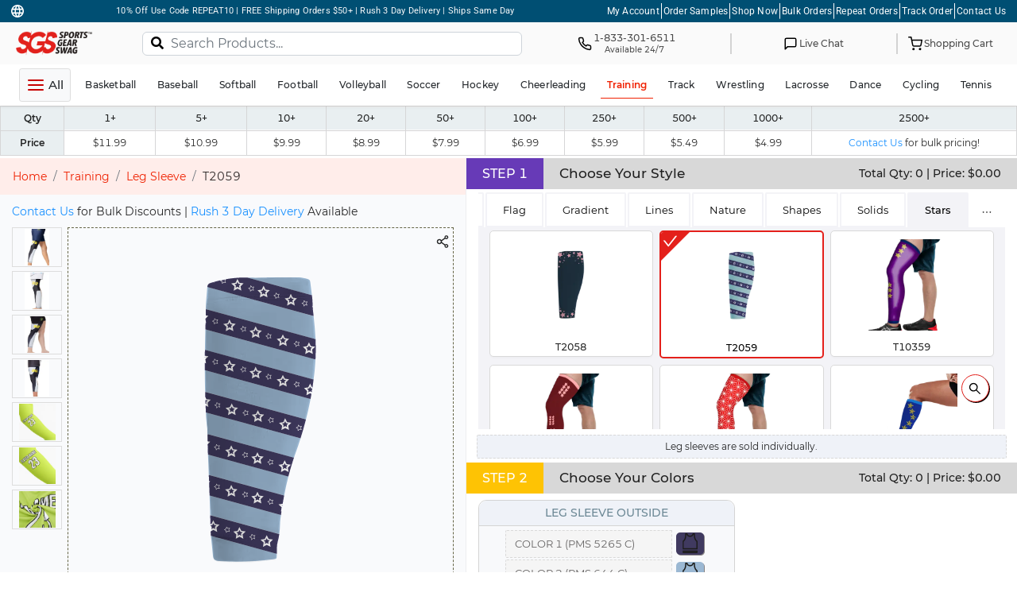

--- FILE ---
content_type: text/html; charset=UTF-8
request_url: https://www.sportsgearswag.com/training/shop/leg-sleeve/2059/custom-star-stripes-adult-youth-unisex-leg-sleeve
body_size: 89663
content:
<!DOCTYPE html>
<html lang="en">
<head>
    <meta charset="utf-8"/>
    <meta http-equiv="X-UA-Compatible" content="IE=edge"/>
    <meta name="viewport" content="width=device-width, initial-scale=1.0, maximum-scale=1.0, user-scalable=0, viewport-fit=cover"/>
    <meta http-equiv="pragma" content="no-cache" />
    <meta http-equiv="cache-control" content="no-cache, no-store, must-revalidate" />
            <meta name="facebook-domain-verification" content="nkfa7da74ilo5hvxvta0kaogilxhn7" />
        <meta name="google-site-verification" content="r5YOU-OfQbIVrAxHcn7XohxQF4_ri48WYonmEagj5hs" />
        <meta name="p:domain_verify" content="af14467f28a6ea5f569dca771973bb1e"/>
    <style>
        #scroll-top-btn {
            display: none;
            position: fixed;
            bottom: 165px;
            right: 0px;
            z-index: 99;
        }
        #addCustomerReferral{
            z-index: 99999;
        }
        @media (max-width: 575px) {
            #scroll-top-btn {
                bottom: 90px;
            }
            button[part="acsb-trigger"] {
                left: 5px !important;
                bottom: 85px !important;
            }
        }
        .preview-roster-table td, .preview-roster-table tr{
            vertical-align: middle !important;
        }
        .terms-conditions{
            font-size: 0.8rem;
            text-align: center;
        }
    </style>
            
                        <title>Sports Gear Swag</title>
        
                                
    <script>
    window.dataLayer = window.dataLayer || [];
    function gtag(){dataLayer.push(arguments);}
</script>
                <!-- The tracking tag will enable CHEQ Essentials to monitor and block invalid bot activity. -->

<!-- Google Tag Manager -->
<script>(function(w,d,s,l,i){w[l]=w[l]||[];w[l].push({'gtm.start':
            new Date().getTime(),event:'gtm.js'});var f=d.getElementsByTagName(s)[0],
        j=d.createElement(s),dl=l!='dataLayer'?'&l='+l:'';j.async=true;j.src=
        'https://www.googletagmanager.com/gtm.js?id='+i+dl;f.parentNode.insertBefore(j,f);
    })(window,document,'script','dataLayer','GTM-M5T6NSR8');</script>
<!-- End Google Tag Manager -->

<!-- Microsoft Clarity Tracking Code -->
<script type="text/javascript"> (function(c,l,a,r,i,t,y){ c[a]=c[a]||function(){(c[a].q=c[a].q||[]).push(arguments)}; t=l.createElement(r);t.async=1;t.src="https://www.clarity.ms/tag/"+i; y=l.getElementsByTagName(r)[0];y.parentNode.insertBefore(t,y); })(window, document, "clarity", "script", "kkajzroili"); </script>

<!-- Bing Tracking Code -->
<script>(function(w,d,t,r,u){var f,n,i;w[u]=w[u]||[],f=function(){var o={ti:"187065595", enableAutoSpaTracking: true};o.q=w[u],w[u]=new UET(o),w[u].push("pageLoad")},n=d.createElement(t),n.src=r,n.async=1,n.onload=n.onreadystatechange=function(){var s=this.readyState;s&&s!=="loaded"&&s!=="complete"||(f(),n.onload=n.onreadystatechange=null)},i=d.getElementsByTagName(t)[0],i.parentNode.insertBefore(n,i)})(window,document,"script","//bat.bing.com/bat.js","uetq");</script>

<!-- Begin: Northbeam pixel -->
<script>(function(){var r;(e=r=r||{}).A="identify",e.B="trackPageView",e.C="fireEmailCaptureEvent",e.D="fireCustomGoal",e.E="firePurchaseEvent";var e="//j.northbeam.io/ota-sp/3ed41966-1ebc-4e63-b631-a2da8265b53a.js";function t(e){for(var n=[],r=1;r<arguments.length;r++)n[r-1]=arguments[r];a.push({fnName:e,args:n})}var a=[],n=((n={_q:a})[r.A]=function(e,n){return t(r.A,e,n)},n[r.B]=function(){return t(r.B)},n[r.C]=function(e,n){return t(r.C,e,n)},n[r.D]=function(e,n){return t(r.D,e,n)},n[r.E]=function(e){return t(r.E,e)},window.Northbeam=n,document.createElement("script"));n.async=!0,n.src=e,document.head.appendChild(n);})()</script>
<script>(function(){var r;(e=r=r||{}).A="identify",e.B="trackPageView",e.C="fireEmailCaptureEvent",e.D="fireCustomGoal",e.E="firePurchaseEvent";var e="//j.northbeam.io/ota-sp/c9abc33b-94ea-49e3-8177-156d58f6c9f0.js";function t(e){for(var n=[],r=1;r<arguments.length;r++)n[r-1]=arguments[r];a.push({fnName:e,args:n})}var a=[],n=((n={_q:a})[r.A]=function(e,n){return t(r.A,e,n)},n[r.B]=function(){return t(r.B)},n[r.C]=function(e,n){return t(r.C,e,n)},n[r.D]=function(e,n){return t(r.D,e,n)},n[r.E]=function(e){return t(r.E,e)},window.Northbeam=n,document.createElement("script"));n.async=!0,n.src=e,document.head.appendChild(n);})()</script>
<script>(function(){var r;(n=r=r||{}).A="identify",n.B="trackPageView",n.C="fireEmailCaptureEvent",n.D="fireCustomGoal",n.E="firePurchaseEvent";var n="//j.northbeam.io/ota-sp/69b949bb-4ac5-429a-a1cf-2f1df4ef823f.js";function t(n){for(var e=[],r=1;r<arguments.length;r++)e[r-1]=arguments[r];a.push({fnName:n,args:e})}var a=[],e=((e={_q:a})[r.A]=function(n,e){return t(r.A,n,e)},e[r.B]=function(){return t(r.B)},e[r.C]=function(n,e){return t(r.C,n,e)},e[r.D]=function(n,e){return t(r.D,n,e)},e[r.E]=function(n){return t(r.E,n)},window.Northbeam=e,document.createElement("script"));e.async=!0,e.src=n,document.head.appendChild(e);})()</script>
<script>(function(){var r;(n=r=r||{}).A="identify",n.B="trackPageView",n.C="fireEmailCaptureEvent",n.D="fireCustomGoal",n.E="firePurchaseEvent";var n="//j.northbeam.io/ota-sp/c54b69c8-237c-42c2-90b3-7b354b36de92.js";function t(n){for(var e=[],r=1;r<arguments.length;r++)e[r-1]=arguments[r];a.push({fnName:n,args:e})}var a=[],e=((e={_q:a})[r.A]=function(n,e){return t(r.A,n,e)},e[r.B]=function(){return t(r.B)},e[r.C]=function(n,e){return t(r.C,n,e)},e[r.D]=function(n,e){return t(r.D,n,e)},e[r.E]=function(n){return t(r.E,n)},window.Northbeam=e,document.createElement("script"));e.async=!0,e.src=n,document.head.appendChild(e);})()</script>
<!-- End: Northbeam pixel -->


<!-- Meta Pixel Code -->
<script>
    !function(f,b,e,v,n,t,s)
    {if(f.fbq)return;n=f.fbq=function(){n.callMethod?
        n.callMethod.apply(n,arguments):n.queue.push(arguments)};
        if(!f._fbq)f._fbq=n;n.push=n;n.loaded=!0;n.version='2.0';
        n.queue=[];t=b.createElement(e);t.async=!0;
        t.src=v;s=b.getElementsByTagName(e)[0];
        s.parentNode.insertBefore(t,s)}(window, document,'script',
        'https://connect.facebook.net/en_US/fbevents.js');
    fbq('init', '428948544566155');
    fbq('track', 'PageView');
</script>
<!-- End Meta Pixel Code -->

<!--// Maze Integration script starts  -->
<script>
    (function (m, a, z, e) {
        var s, t;
        try {
            t = m.sessionStorage.getItem('maze-us');
        } catch (err) {}

        if (!t) {
            t = new Date().getTime();
            try {
                m.sessionStorage.setItem('maze-us', t);
            } catch (err) {}
        }

        s = a.createElement('script');
        s.src = z + '?apiKey=' + e;
        s.async = true;
        a.getElementsByTagName('head')[0].appendChild(s);
        m.mazeUniversalSnippetApiKey = e;
    })(window, document, 'https://snippet.maze.co/maze-universal-loader.js', '59fefb8b-3a95-4613-ac73-77589f9f4e80');
</script>
<!--// Maze Integration script ends  -->
    
    <!--  Clickcease.com tracking-->
    <script type='text/javascript'>var script = document.createElement('script');
        script.async = true; script.type = 'text/javascript';
        var target = 'https://www.clickcease.com/monitor/stat.js';
        script.src = target;var elem = document.head;elem.appendChild(script);
    </script>
    <!--  Clickcease.com tracking-->
    <script src="https://ajax.googleapis.com/ajax/libs/jquery/3.6.4/jquery.min.js"></script>
    <script type="text/javascript" async type="text/javascript" src="https://static.klaviyo.com/onsite/js/klaviyo.js?company_id=YhPLM5"></script>
    <script src="https://www.google.com/recaptcha/api.js"></script>
    <script src="https://cdn.attn.tv/sportsgearswag/dtag.js"></script>
    <script type="text/javascript">
        var BASE_URL = "//www.sportsgearswag.com/";
        var ARTWORK_UPLOAD_URL = "//www.sportsgearswag.com/artwork/upload-artwork";
        var TEMPLATE_UPLOAD_URL = "//www.sportsgearswag.com/upload-template";
        var GET_PRODUCT_CONFIG = "//www.sportsgearswag.com/product-configuration";
        var CART_ADD = "//www.sportsgearswag.com/cart/add";
        var CHECKOUT_TOKEN = "//www.sportsgearswag.com/checkout/token";
        var REMOVE_CART_ITEM = "//www.sportsgearswag.com/cart/remove-cart-item-header";
        var APPLY_COUPON = "//www.sportsgearswag.com/cart/apply-coupon";
        var ARTWORK_TNP = "//www.sportsgearswag.com/artwork/thenounproject";
        var UPLOAD_FILE = "//www.sportsgearswag.com/upload/file";
        var GET_STATES = "//www.sportsgearswag.com/checkout/get-states";
        var SGS_LOGO = "https://img.sportsgearswag.com/assets/sgs-logo.png";
        var CURRENCY_SYMBOL = "$";
        var PEOPLE_ALSO_PURCHASE = "//www.sportsgearswag.com/ajax/people-also-purchase-products";
        window.supportEmail = "sales@sportsgearswag.com";
        window.salesEmail = "support@sportsgearswag.com";
        !function(){if(!window.klaviyo){window._klOnsite=window._klOnsite||[];try{window.klaviyo=new Proxy({},{get:function(n,i){return"push"===i?function(){var n;(n=window._klOnsite).push.apply(n,arguments)}:function(){for(var n=arguments.length,o=new Array(n),w=0;w<n;w++)o[w]=arguments[w];var t="function"==typeof o[o.length-1]?o.pop():void 0,e=new Promise((function(n){window._klOnsite.push([i].concat(o,[function(i){t&&t(i),n(i)}]))}));return e}}})}catch(n){window.klaviyo=window.klaviyo||[],window.klaviyo.push=function(){var n;(n=window._klOnsite).push.apply(n,arguments)}}}}();

        document.addEventListener('DOMContentLoaded', () => {
            document.querySelectorAll('.update-domain').forEach((element) => {
                element.addEventListener('click', () => {
                    const newBaseUrl = element.getAttribute('data-url'); // Get the data-url attribute
                    const currentPath = window.location.pathname.replace(/^\/?/, ''); // Remove leading slash
                    const protocol = window.location.protocol; // http: or https:
                    const fullUrl = currentPath 
                        ? `${protocol}//${newBaseUrl.replace(/\/$/, '')}` 
                        : `${protocol}//${newBaseUrl}`;                        
                    window.location.href = fullUrl; // Redirect
                });
            });
        }); 

    </script>
            <script>
                    let isPurchasePeopleBlock = true;
            </script>
                <link rel="stylesheet" href="/build/web/app-v4.db4dde45.css">
    
    <link rel="stylesheet" href="/build/editor-v2.ab8c0821.css">
    <link rel="stylesheet" href="https://cdnjs.cloudflare.com/ajax/libs/ekko-lightbox/5.3.0/ekko-lightbox.css" integrity="sha512-Velp0ebMKjcd9RiCoaHhLXkR1sFoCCWXNp6w4zj1hfMifYB5441C+sKeBl/T/Ka6NjBiRfBBQRaQq65ekYz3UQ==" crossorigin="anonymous" referrerpolicy="no-referrer" />

    
    
        <!-- TikTok Pixel Code Start -->
        <script>
        !function (w, d, t) {
        w.TiktokAnalyticsObject=t;var ttq=w[t]=w[t]||[];ttq.methods=["page","track","identify","instances","debug","on","off","once","ready","alias","group","enableCookie","disableCookie","holdConsent","revokeConsent","grantConsent"],ttq.setAndDefer=function(t,e){t[e]=function(){t.push([e].concat(Array.prototype.slice.call(arguments,0)))}};for(var i=0;i<ttq.methods.length;i++)ttq.setAndDefer(ttq,ttq.methods[i]);ttq.instance=function(t){for(
        var e=ttq._i[t]||[],n=0;n<ttq.methods.length;n++)ttq.setAndDefer(e,ttq.methods[n]);return e},ttq.load=function(e,n){var r="https://analytics.tiktok.com/i18n/pixel/events.js",o=n&&n.partner;ttq._i=ttq._i||{},ttq._i[e]=[],ttq._i[e]._u=r,ttq._t=ttq._t||{},ttq._t[e]=+new Date,ttq._o=ttq._o||{},ttq._o[e]=n||{};n=document.createElement("script")
        ;n.type="text/javascript",n.async=!0,n.src=r+"?sdkid="+e+"&lib="+t;e=document.getElementsByTagName("script")[0];e.parentNode.insertBefore(n,e)};


        ttq.load('CUC7STRC77U6K9SHPPOG');
        ttq.page();
        }(window, document, 'ttq');
        </script>
        <!-- TikTok Pixel Code End -->

    
        
        <!-- Triple Whale Pixel Code Start -->
        <link rel='preconnect dns-prefetch' href='https://api.config-security.com/' crossorigin />
        <link rel='preconnect dns-prefetch' href='https://conf.config-security.com/' crossorigin />
        <script>
        /* >> TriplePixel :: start*/
        window.TriplePixelData={TripleName:"www.sportsgearswag.com",ver:"2.17",plat:"custom-msp",isHeadless:true},function(W,H,A,L,E,_,B,N){function O(U,T,P,H,R){void 0===R&&(R=!1),H=new XMLHttpRequest,P?(H.open("POST",U,!0),H.setRequestHeader("Content-Type","text/plain")):H.open("GET",U,!0),H.send(JSON.stringify(P||{})),H.onreadystatechange=function(){4===H.readyState&&200===H.status?(R=H.responseText,U.includes("/first")?eval(R):P||(N[B]=R)):(299<H.status||H.status<200)&&T&&!R&&(R=!0,O(U,T-1,P))}}if(N=window,!N[H+"sn"]){N[H+"sn"]=1,L=function(){return Date.now().toString(36)+"_"+Math.random().toString(36)};try{A.setItem(H,1+(0|A.getItem(H)||0)),(E=JSON.parse(A.getItem(H+"U")||"[]")).push({u:location.href,r:document.referrer,t:Date.now(),id:L()}),A.setItem(H+"U",JSON.stringify(E))}catch(e){}var i,m,p;A.getItem('"!nC`')||(_=A,A=N,A[H]||(E=A[H]=function(t,e,a){return void 0===a&&(a=[]),"State"==t?E.s:(W=L(),(E._q=E._q||[]).push([W,t,e].concat(a)),W)},E.s="Installed",E._q=[],E.ch=W,B="configSecurityConfModel",N[B]=1,O("https://conf.config-security.com/model",5),i=L(),m=A[atob("c2NyZWVu")],_.setItem("di_pmt_wt",i),p={id:i,action:"profile",avatar:_.getItem("auth-security_rand_salt_"),time:m[atob("d2lkdGg=")]+":"+m[atob("aGVpZ2h0")],host:A.TriplePixelData.TripleName,plat:A.TriplePixelData.plat,url:window.location.href.slice(0,500),ref:document.referrer,ver:A.TriplePixelData.ver},O("https://api.config-security.com/event",5,p),O("https://api.config-security.com/first?host=www.sportsgearswag.com&plat=custom-msp",5)))}}("","TriplePixel",localStorage);
        /* << TriplePixel :: end*/
        </script>
        <script src="/build/runtime.7576e7bf.js"></script><script src="/build/0.3ec4df09.js"></script><script src="/build/2.b79c6d4d.js"></script><script src="/build/web/tripleWhale.95551756.js"></script>
        <!-- Triple Whale Pixel Code End -->

    
</head>
<body id="sgs-main-body" class="">
                <!-- Google Tag Manager (noscript) -->
<noscript><iframe src="https://www.googletagmanager.com/ns.html?id=GTM-M5T6NSR8"
                  height="0" width="0" style="display:none;visibility:hidden"></iframe></noscript>
<!-- End Google Tag Manager (noscript) -->

<!-- CHEQ Essentials No Script. -->
<noscript><iframe src="https://ob.buzzfufighter.com/ns/047d0099251790e42711e6f251828acf.html?ch=" width="0" height="0" style="display:none"></iframe></noscript>

<!--// Meta Pixel No Script -->
<noscript>
    <img height="1" width="1" style="display:none" src="https://www.facebook.com/tr?id=428948544566155&ev=PageView&noscript=1"/></noscript>
    

        <!--  Clickcease.com tracking-->
    <noscript>
        <a href='https://www.clickcease.com' rel='nofollow'><img src='https://monitor.clickcease.com/stats/stats.aspx' alt='ClickCease'/></a>
    </noscript>
    <!--  Clickcease.com tracking-->

<!-- Modal -->
<div class="modal fade" id="languageAndDomain" tabindex="-1" role="dialog" aria-labelledby="languageAndDomainTitle" aria-hidden="true">
    <div class="modal-dialog modal-dialog-centered" role="document">
        <div class="modal-content">
            <div class="modal-header border-0">
                <div class="text-container ml-1">
                    <h6 class="modal-title">Change Region &amp; Currency</h6>
                </div>
                <button type="button" class="close" data-dismiss="modal" aria-label="Close">
                    <img src="https://img.sportsgearswag.com/filters:format(webp)/filters:quality(70)/assets/close_modal_icon.png" alt="Close icon" />
                </button>
            </div>


            <div class="modal-body" id="choose-laguage-options">
                        <!-- Radio Button Row 1 -->
                                    <div class="radio-row choose-laguage-USD">
                        <div class="radiobutton-container">
                            <input type="radio" name="domain" value="www.sportsgearswag.com" required checked>
                        </div>
                        <div class="flag-container">
                                                            <img src="https://img.sportsgearswag.com/flag-icons/d9b9cc844e44f018b4a4b86ec0a2bad3aeeb884a.svg" class="flag-icon-image"/>
                                                    </div>
                        <div class="text-wrapper choose-laguage-domain-country">
                            <p class="modal-text country">United States</p>
                            <p class="modal-text currency">(English - USD)</p>
                        </div>
                    </div>
                                    <div class="radio-row choose-laguage-CAD">
                        <div class="radiobutton-container">
                            <input type="radio" name="domain" value="www.sportsgearswag.ca" required>
                        </div>
                        <div class="flag-container">
                                                            <img src="https://img.sportsgearswag.com/flag-icons/e0e04b6bfc73ad85bf46689be0371afbbc140a12.svg" class="flag-icon-image"/>
                                                    </div>
                        <div class="text-wrapper choose-laguage-domain-country">
                            <p class="modal-text country">Canada</p>
                            <p class="modal-text currency">(English - CAD)</p>
                        </div>
                    </div>
                                    <div class="radio-row choose-laguage-GBP">
                        <div class="radiobutton-container">
                            <input type="radio" name="domain" value="www.sportsgearswag.uk" required>
                        </div>
                        <div class="flag-container">
                                                            <img src="https://img.sportsgearswag.com/flag-icons/6efa088b8524e36f43feb6305c34577e35483f8e.svg" class="flag-icon-image"/>
                                                    </div>
                        <div class="text-wrapper choose-laguage-domain-country">
                            <p class="modal-text country">United Kingdom</p>
                            <p class="modal-text currency">(English - GBP)</p>
                        </div>
                    </div>
                                    <div class="radio-row choose-laguage-AUD">
                        <div class="radiobutton-container">
                            <input type="radio" name="domain" value="www.australiasportsgearswag.com" required>
                        </div>
                        <div class="flag-container">
                                                            <img src="https://img.sportsgearswag.com/flag-icons/ea6093d989a9cc386b804a3d1ab5ed43f7dec219.svg" class="flag-icon-image"/>
                                                    </div>
                        <div class="text-wrapper choose-laguage-domain-country">
                            <p class="modal-text country">Australia</p>
                            <p class="modal-text currency">(English - AUD)</p>
                        </div>
                    </div>
                            <style>
.language-translate-label {
    font-family: "Roboto", sans-serif;
    font-size: 14px;
    font-style: normal;
    font-weight: 700;
    line-height: 20px !important;
    text-transform: uppercase;
    letter-spacing: 0.3px;
}
.language-selector {
   display: grid;
    grid-template-columns: repeat(auto-fit, minmax(115px, 1fr));
    gap: 0 12px;
    font-family: Arial, sans-serif;
    width: 100%;
}
/* Hide Google UI elements */
body > .goog-te-banner-frame,
.goog-logo-link,
.goog-te-gadget span,
.goog-te-gadget-simple img,
.goog-te-banner-frame.skiptranslate,
body > .skiptranslate,
.goog-te-gadget-icon {
    display: none !important;
}
.goog-te-gadget {
    font-size: 0 !important;
    height: 0 !important;
    overflow: hidden !important;
}

</style>

<div class='w-100 mt-3'>
<h6 class='language-translate-label mb-3'>Change language</h6>
<div class="language-selector" id="languageSelector">
             <div class="radio-row choose-laguage-en">
            <div class="radiobutton-containe notranslater">
                <input type="radio" name="language" value="en">
            </div>
             <div class="flag-container">
                <img src="https://img.sportsgearswag.com/flag-icons/d9b9cc844e44f018b4a4b86ec0a2bad3aeeb884a.svg" class="flag-icon-image"/>
            </div>
            <div class="text-wrapper choose-laguage-domain-country">
                <p class="modal-text country" data-lang-code="en">English</p>
            </div>                 
        </div>
            <div class="radio-row choose-laguage-hi">
            <div class="radiobutton-containe notranslater">
                <input type="radio" name="language" value="hi">
            </div>
             <div class="flag-container">
                <img src="https://img.sportsgearswag.com/flag-icons/india.svg" class="flag-icon-image"/>
            </div>
            <div class="text-wrapper choose-laguage-domain-country">
                <p class="modal-text country" data-lang-code="hi">Hindi</p>
            </div>                 
        </div>
            <div class="radio-row choose-laguage-zh-CN">
            <div class="radiobutton-containe notranslater">
                <input type="radio" name="language" value="zh-CN">
            </div>
             <div class="flag-container">
                <img src="https://img.sportsgearswag.com/flag-icons/cn.svg" class="flag-icon-image"/>
            </div>
            <div class="text-wrapper choose-laguage-domain-country">
                <p class="modal-text country" data-lang-code="zh-CN">Chinese</p>
            </div>                 
        </div>
            <div class="radio-row choose-laguage-es">
            <div class="radiobutton-containe notranslater">
                <input type="radio" name="language" value="es">
            </div>
             <div class="flag-container">
                <img src="https://img.sportsgearswag.com/flag-icons/spain.svg" class="flag-icon-image"/>
            </div>
            <div class="text-wrapper choose-laguage-domain-country">
                <p class="modal-text country" data-lang-code="es">Spanish</p>
            </div>                 
        </div>
            <div class="radio-row choose-laguage-fr">
            <div class="radiobutton-containe notranslater">
                <input type="radio" name="language" value="fr">
            </div>
             <div class="flag-container">
                <img src="https://img.sportsgearswag.com/flag-icons/fr.svg" class="flag-icon-image"/>
            </div>
            <div class="text-wrapper choose-laguage-domain-country">
                <p class="modal-text country" data-lang-code="fr">French</p>
            </div>                 
        </div>
            <div class="radio-row choose-laguage-de">
            <div class="radiobutton-containe notranslater">
                <input type="radio" name="language" value="de">
            </div>
             <div class="flag-container">
                <img src="https://img.sportsgearswag.com/flag-icons/german.svg" class="flag-icon-image"/>
            </div>
            <div class="text-wrapper choose-laguage-domain-country">
                <p class="modal-text country" data-lang-code="de">German</p>
            </div>                 
        </div>
            <div class="radio-row choose-laguage-ar">
            <div class="radiobutton-containe notranslater">
                <input type="radio" name="language" value="ar">
            </div>
             <div class="flag-container">
                <img src="https://img.sportsgearswag.com/flag-icons/sa.svg" class="flag-icon-image"/>
            </div>
            <div class="text-wrapper choose-laguage-domain-country">
                <p class="modal-text country" data-lang-code="ar">Arabic</p>
            </div>                 
        </div>
            <div class="radio-row choose-laguage-pt">
            <div class="radiobutton-containe notranslater">
                <input type="radio" name="language" value="pt">
            </div>
             <div class="flag-container">
                <img src="https://img.sportsgearswag.com/flag-icons/pt.svg" class="flag-icon-image"/>
            </div>
            <div class="text-wrapper choose-laguage-domain-country">
                <p class="modal-text country" data-lang-code="pt">Portuguese</p>
            </div>                 
        </div>
    </div>

<div id="google_translate_element" style="display:none;"></div>
</div>

<script>
function googleTranslateElementInit() {
    new google.translate.TranslateElement({
        pageLanguage: 'en',
        includedLanguages: 'en,hi,zh-CN,es,fr,de,ar,pt',
        autoDisplay: false
    }, 'google_translate_element');
}

// Inject Google Translate script
(function injectGT() {
    const script = document.createElement('script');
    script.src = '//translate.google.com/translate_a/element.js?cb=googleTranslateElementInit';
    document.body.appendChild(script);
})();

function doGTranslate(lang) {
    const gSelect = document.querySelector('.goog-te-combo');
    toggleHindiNotranslate(lang ?? 'en');

    if (!gSelect) return;
        gSelect.value = lang;
        gSelect.dispatchEvent(new Event('change'));
}

function updateRadioState(lang) {
    const radios = document.querySelectorAll('input[name="language"]');
    radios.forEach(r => {
        r.checked = (r.value === lang);
    });
}

document.addEventListener('DOMContentLoaded', () => {
    const urlLang = getQueryParam('lang');
    const savedLang = urlLang || localStorage.getItem('preferredLang');
    // Wait for Google Translate to load
    if (urlLang) {
        localStorage.setItem('preferredLang', urlLang);
        removeQueryParam('lang');
    }

   const waitGT = setInterval(() => {
    const gSelect = document.querySelector('.goog-te-combo');
    if (gSelect && gSelect.options.length > 1) {
        clearInterval(waitGT);
        setTimeout(() => {
            updateRadioState(savedLang ?? 'en');
            doGTranslate(savedLang);
        }, 100);
    }
    }, 100);
    updateRadioState(savedLang);

    // Handle confirm button click
    document.getElementById("choose-laguage-btn").addEventListener("click", function () {
            const selectedLang = document.querySelector('input[name="language"]:checked');
            if (selectedLang) {
                const langCode = selectedLang.value;
                const previousLang = localStorage.getItem('preferredLang') || 'en';
                if (langCode !== previousLang) {
                        localStorage.setItem('preferredLang', langCode);
                        updateRadioState(langCode);
                        doGTranslate(langCode);
                    }
                $('#languageAndDomain').modal('hide');
            }
    });
});

function getQueryParam(param) {
    const urlParams = new URLSearchParams(window.location.search);
    return urlParams.get(param);
}
function removeQueryParam(param) {
    const url = new URL(window.location);
    url.searchParams.delete(param);
    window.history.replaceState({}, document.title, url.toString());
}

function toggleHindiNotranslate(lang) {
    const hindiLabel = document.querySelector('[data-lang-code="hi"]');
    if (!hindiLabel) return;
    if (lang === 'en') {
        hindiLabel.classList.add('notranslate');
        hindiLabel.setAttribute('translate', 'Hindi');
    } else {
        hindiLabel.classList.remove('notranslate');
        hindiLabel.removeAttribute('translate');
    }
}
</script>   
            </div>
            <div class="modal-footer border-0 footer-button">
                <button type="submit" id="choose-laguage-btn" class="btn btn-primary">
                    <span>Confirm selection</span>
                </button>
            </div>
        </div>
    </div>
</div>

<script>
    document.getElementById("choose-laguage-btn").addEventListener("click", function() {
        let selectedDomain = document.querySelector('input[name="domain"]:checked');
        if (selectedDomain.value !== window.location.hostname) {
            const selectedLang = document.querySelector('input[name="language"]:checked');
            const langCode = selectedLang.value;
            const currentPath = window.location.pathname + window.location.search + window.location.hash
            const separator = currentPath.includes('?') ? '&' : '?';

            const fullUrl = `https://${selectedDomain.value}${currentPath}${separator}lang=${langCode}`;
            window.location.href = fullUrl 
        }
    });
</script>
<div id="desktop-navbar-wrapper">
    <div class="top-header">
    <div class="top-header-left-col">
        <div class="desktop-element">
            <a href="javascript:void(0)" data-toggle="modal" data-target="#languageAndDomain">
                <div class="icon-global" alt="Global Icon">
                    <img src="https://img.sportsgearswag.com/assets/header/globe-icon.svg" class="globe-icons" alt="globe-icon"/>
                </div>
            </a>    
        </div>
    </div>
    <div class="header-left-col">
        <p class="featured-text text-light desktop-desc">10% Off Use Code REPEAT10 | FREE Shipping Orders $50+ | Rush 3 Day Delivery | Ships Same Day</p>
        <p class="featured-text text-light mobile-desc">10% Off Use Code REPEAT10 | FREE Shipping Orders $50+</p>
    </div>
    <div class="top-header-right-col-div">
        <ul class="top-header-right-col desktop-element">
            <li><a href="/my-account/dashboard" class="text-white" target="_blank">My Account</a></li>
            <li class="sperator"></li>
            <li><a href="/order-sample" class="text-white" target="_blank">Order Samples</a></li>
            <li class="sperator"></li>
            <li><a href="/all-products" class="text-white" target="_blank">Shop Now</a></li>
            <li class="sperator"></li>
            <li><a href="/bulk-order-program" class="text-white" target="_blank">Bulk Orders</a></li>
            <li class="sperator"></li>
            <li><a href="/repeat-order" class="text-white" target="_blank">Repeat Orders</a></li>
            <li class="sperator"></li>
            <li><a href="https://www.sportsgearswag.com/track-order/" class="text-white" target="_blank">Track Order</a></li>
            <li class="sperator"></li>
            <li><a href="/contact-us" class="text-white" target="_blank">Contact Us</a></li>
        </ul>
        <a class="mobile-element" href="javascript:void(0)" data-toggle="modal" data-target="#languageAndDomain">
            <div class="icon-global" alt="Global Icon">
                <img src="https://img.sportsgearswag.com/assets/header/globe-icon.svg" class="globe-icons" alt="globe-icon"/>
            </div>
        </a>
    </div>
</div>    <div class="primarybar-nav py-1" style="background-color: #cfcccc1c">
        <style>
    .navbar-expand-xl .navbar-nav {
        justify-content: space-evenly;
        width: 100%;
        align-items: center;
    }
    .primarybar-nav nav .desktop-view-content {
        display: flex;
        justify-content: space-between;
        width: 100%;
    }
    .desktop-view-content a:last-child:after{
        border: none;
        width: 0;
    }
    .secondarybar-nav .nav-link{
        padding: 1rem 0.5rem !important;
        font-size: 15px;
        color: rgba(0,0,0,.7) !important;
    }
    .secondarybar-nav a.nav-link:hover{
        color: rgba(255,0,0,.7);
        background-color: white;
    }
    .primarybar-nav nav .desktop-view-content .search-bar {
        padding: 7px 3px;
        position: relative;
        width: 55%;
    }
    .secondarybar-nav {
        background-color: #cfcccc1c;
    }
    .search-bar .product-search .search-button{
        position: absolute;
        top: 2%;
        right: 13px;
        color: #c70000;
        font-size: 18px;
        cursor: pointer;
        background: none !important;
        border: none;
        font-weight: 600;
        background : white;
        padding: 0;
    }
    .desktop-view-content #search_product_desktop{
        padding-right: 35px;
    }
    .side-modal-body #search_product, .search-bar-mobile #search_product_mobile{
        padding-right: 62px;
    }
    .navbar-collapse .sidebar-menu-search #search_product{
        padding-right: 30px;
    }
    .navbar-collapse .sidebar-menu-search .search-button{
        padding: 0;
    }
    .desktop-clear-icon{
        display: none;
        position: absolute; 
        right: 17px;
        top: 37%;
        height: 14px;
        cursor: pointer;
        opacity: 0.6;
        transition: opacity 0.2s;
    }
    .mobile-clear-icon, .sidebar-desktop-clear-icon, .sidebar-mobile-clear-icon{
        display: none;
        position: absolute; 
        right: 44px;
        top: 50%;
        height: 11px;
        cursor: pointer;
        transform: translateY(-50%);
    }
    @media screen and (max-width: 414px) {
        .mobile-clear-icon {
            right: 13%;
        }
        .sidebar-mobile-clear-icon{
            right: 18%;
        }
    }
    .desktop-clear-icon:hover {
        opacity: 1;
    }
    .desktop-navbar-wrapper .search-bar form {
        position: relative;
    }
    #desktop-navbar-wrapper .search-bar input.search-validation-error,
    #desktop-navbar-wrapper .search-bar .search-validation-error {
        border: 2px solid #c70000 !important;
        border-color: #c70000 !important;
        box-shadow: 0 0 0 0.2rem rgba(199, 0, 0, 0.25) !important;
        outline: none !important;
    }
</style>
<div class="container-fluid">
    <nav class="navbar navbar-expand-xl navbar-light">
        <div class="navbar-collapse" id="primaryMenu">
            <div class="icon-controls desktop-view-content d-xl-flex">
                <div class="mobile-header-center">
                    <a class="navbar-brand default-logo" href="https://www.sportsgearswag.com/">
                        <img src="https://img.sportsgearswag.com/assets/sgs_Logo.png" alt="SGS Logo"/>
                    </a>
                </div>
                <div class="search-bar">
                    <form action="https://www.sportsgearswag.com/shop/search" name="product_search" method="get">
                        <button class="search-button srch_btn" value="Search" type="submit">
                            <i class="fa fa-search"></i>
                        </button>
                        <input type="text" name="q" id="search_product_desktop" class="form-control sgs-search-input"
                               placeholder="Search Products..."
                               aria-label="Search Products..." value="" style="height: 41px;">
                        <img src="https://img.sportsgearswag.com/assets/sgs-close-icon.svg" alt="Clear Search" class="desktop-clear-icon">
                    </form>
                </div>
                <div class="menu-items-list">
                    <a href="tel:18333016511">
                        <svg xmlns="http://www.w3.org/2000/svg" width="24" height="24" viewBox="0 0 24 24" fill="none" stroke="currentColor" stroke-width="2" stroke-linecap="round" stroke-linejoin="round" class="feather feather-phone text-black" ><path d="M22 16.92v3a2 2 0 0 1-2.18 2 19.79 19.79 0 0 1-8.63-3.07 19.5 19.5 0 0 1-6-6 19.79 19.79 0 0 1-3.07-8.67A2 2 0 0 1 4.11 2h3a2 2 0 0 1 2 1.72 12.84 12.84 0 0 0 .7 2.81 2 2 0 0 1-.45 2.11L8.09 9.91a16 16 0 0 0 6 6l1.27-1.27a2 2 0 0 1 2.11-.45 12.84 12.84 0 0 0 2.81.7A2 2 0 0 1 22 16.92z"></path></svg>
                        <h5>1-833-301-6511 <p style="font-size: 12px; text-align: center">Available 24/7</p></h5>
                    </a>
                    <a onclick="javascript:void(Tawk_API.toggle())" id="header-live-chat" class="cursor-pointer">
                        <svg xmlns="http://www.w3.org/2000/svg" width="24" height="24" viewBox="0 0 24 24" fill="none" stroke="currentColor" stroke-width="2" stroke-linecap="round" stroke-linejoin="round" class="feather feather-message-square text-black" ><path d="M21 15a2 2 0 0 1-2 2H7l-4 4V5a2 2 0 0 1 2-2h14a2 2 0 0 1 2 2z"></path></svg>
                        <h5>Live Chat</h5>
                    </a>
                    <a id="menu-cart-preview-desktop" class="cursor-pointer">
                        <svg xmlns="http://www.w3.org/2000/svg" width="24" height="24" viewBox="0 0 24 24" fill="none" stroke="currentColor" stroke-width="2" stroke-linecap="round" stroke-linejoin="round" class="feather feather-shopping-cart text-black" ><circle cx="9" cy="21" r="1"></circle><circle cx="20" cy="21" r="1"></circle><path d="M1 1h4l2.68 13.39a2 2 0 0 0 2 1.61h9.72a2 2 0 0 0 2-1.61L23 6H6"></path></svg>
                        <h5>Shopping Cart
                                                </h5>
                    </a>
                </div>
            </div>
        </div>
    </nav>
    


<div class="shopping-cart menu-cart-preview-shopping-cart" style="display: none">
    <div class="shopping-cart-header">
        <svg xmlns="http://www.w3.org/2000/svg" width="24" height="24" viewBox="0 0 24 24" fill="none" stroke="currentColor" stroke-width="2" stroke-linecap="round" stroke-linejoin="round" class="feather feather-shopping-cart text-sgs-red" ><circle cx="9" cy="21" r="1"></circle><circle cx="20" cy="21" r="1"></circle><path d="M1 1h4l2.68 13.39a2 2 0 0 0 2 1.61h9.72a2 2 0 0 0 2-1.61L23 6H6"></path></svg>
        <span class="badge">0</span>
        <div class="shopping-cart-total">
            <span class="lighter-text">Total:</span>
                        <span class="main-color-text">
                $0            </span>
                    </div>
    </div>
            <div class="p-3 text-center">Your shopping cart is empty!</div>
        <div class="shopping-cart-header-btn">
        <a href="https://www.sportsgearswag.com/cart/" class="btn repeat-btn " style="width: 100%;">View Cart</a>
        <a href="/checkout/" class="btn repeat-btn shopping-checkout-btn" style="display: none;">Checkout</a>
    </div>
</div>


            </div>
<script>
    document.addEventListener("DOMContentLoaded", () => {
    document.querySelectorAll("#search_product_desktop, #search_product_mobile, #search_product").forEach(input => {
        let clearIcon = input.closest("div").querySelector(".desktop-clear-icon, .mobile-clear-icon, .sidebar-desktop-clear-icon, .sidebar-mobile-clear-icon");

        const toggleIcon = () => clearIcon && (clearIcon.style.display = input.value ? "block" : "none");

        input.addEventListener("input", toggleIcon);
        
        clearIcon?.addEventListener("click", () => {
            input.value = "";
            input.dispatchEvent(new Event('input', { bubbles: true }));
            input.focus();
        });

        toggleIcon();
    });
});
</script>
    </div>
    <section class="custom-header-desktop">
        <nav class="navbar navbar-expand-md menu-bar-wrapper">
                <a href="javascript:void(0)" ></a>
                <ul class="navbar-nav menu-center-side d-flex justify-content-between w-100">
                    <li class="nav-item" id="desktop-menu-header">
                        <button type="button" class="btn btn-light btn-side-menu btn-sm"><svg xmlns="http://www.w3.org/2000/svg" width="24" height="24" viewBox="0 0 24 24" fill="none" stroke="currentColor" stroke-width="2" stroke-linecap="round" stroke-linejoin="round" class="feather feather-menu text-sgs-red" ><line x1="3" y1="12" x2="21" y2="12"></line><line x1="3" y1="6" x2="21" y2="6"></line><line x1="3" y1="18" x2="21" y2="18"></line></svg>&nbsp;<span>All</span></button>
                    </li>
                                <li class="nav-category-url nav-item navbarDropdownbasketball">
            <a href="https://www.sportsgearswag.com/basketball" style="font-weight: 500" class="nav-link link-touch-event nav-category-link" >
                <span style="white-space:nowrap;">Basketball</span>
            </a>
            
<div class="dropdown-menu dropdown-menu-basketball" aria-labelledby="navbarDropdown">
    <div class="dropdown-custom-links">
        <div class="all-prod-links">
            <div class="dropdown-url-list-wrap">
                <div class="menu-heading">
                    <h5>Custom Apparel</h5>
                </div>
                <ul>
                    <li><a href="https://www.sportsgearswag.com/basketball/shop?type%5B%5D=JERSEY" class="line-height-normal list-item">Basketball Jerseys</a></li>
                    <li><a href="https://www.sportsgearswag.com/basketball/shop?type%5B%5D=UNIFORM" class="line-height-normal list-item">Basketball Uniforms</a></li>
                    <li><a href="https://www.sportsgearswag.com/basketball/shop?type%5B%5D=BASKETBALL-SHORTS" class="line-height-normal list-item">Basketball Shorts</a></li>
                    <li><a href="https://www.sportsgearswag.com/basketball/shop?type%5B%5D=JERSEY-DRESSES" class="line-height-normal list-item">Basketball Dresses</a></li>
                    <li><a href="https://www.sportsgearswag.com/basketball/shop?type%5B%5D=SOCKS" class="line-height-normal list-item">Basketball Socks</a></li>
                    <li><a href="https://www.sportsgearswag.com/training/shop?type%5B%5D=PINNIES" class="line-height-normal list-item">Pinnies</a></li>
                    <li><a href="https://www.sportsgearswag.com/training/shop?type%5B%5D=SPORTS-BRAS" class="line-height-normal list-item">Sports Bras</a></li>
                    <li><a href="https://www.sportsgearswag.com/basketball/shop?type%5B%5D=SHIRT" class="line-height-normal list-item">Short Sleeve Shirts</a></li>
                    <li><a href="https://www.sportsgearswag.com/basketball/shop?type%5B%5D=COTTON-SHIRT" class="line-height-normal list-item">Cotton Short Sleeve Shirts</a></li>
                    <li><a href="https://www.sportsgearswag.com/training/shop?type%5B%5D=SHIRT-POLO" class="line-height-normal list-item">Short Sleeve Polos</a></li>
                    <li><a href="https://www.sportsgearswag.com/training/shop?type%5B%5D=SHIRT-SLEEVELESS&type%5B%5D=TANK-TOP" class="line-height-normal list-item">Sleeveless Shirts & Tanks</a></li>
                    <li><a href="https://www.sportsgearswag.com/training/shop?type%5B%5D=SHIRT-3-4-SLEEVE" class="line-height-normal list-item">3/4 Sleeve Shirts</a></li>
                    <li><a href="https://www.sportsgearswag.com/training/shop?type%5B%5D=SHIRT-LONG-SLEEVE" class="line-height-normal list-item">Long Sleeve Shirts</a></li>
                    <li><a href="https://www.sportsgearswag.com/training/shop?type%5B%5D=COMPRESSION-SHIRTS" class="line-height-normal list-item">Compression Shirts</a></li>
                    <li><a href="https://www.sportsgearswag.com/basketball/shop?type%5B%5D=HOODIE&type%5B%5D=JACKET&type%5B%5D=ZIPPER" class="line-height-normal list-item">Hoodies & Jackets</a></li>
                    <li><a href="https://www.sportsgearswag.com/training/shop?type%5B%5D=SHORT" class="line-height-normal list-item">Shorts</a></li>
                    <li><a href="https://www.sportsgearswag.com/training/shop?type%5B%5D=TRAINING-SKIRTS" class="line-height-normal list-item">Training Skirts</a></li>
                    <li><a href="https://www.sportsgearswag.com/training/shop?type%5B%5D=SWEATPANT" class="line-height-normal list-item">Sweatpants</a></li>
                    <li><a href="https://www.sportsgearswag.com/training/shop?type%5B%5D=LEGGING" class="line-height-normal list-item">Leggings</a></li>
                    <li><a href="https://www.sportsgearswag.com/training/shop?type%5B%5D=COMPRESSION-TIGHTS" class="line-height-normal list-item">Compression Tights</a></li>
                    <li><a href="https://www.sportsgearswag.com/basketball/shop?type%5B%5D=ARM-SLEEVE" class="line-height-normal list-item">Arm Sleeves</a></li>
                    <li><a href="https://www.sportsgearswag.com/basketball/shop?type%5B%5D=LEG-SLEEVE" class="line-height-normal list-item">Leg Sleeves</a></li>
                </ul>
            </div>
            <div class="dropdown-url-list-wrap">
                <div class="menu-heading">
                    <h5>Custom Accessories</h5>
                </div>
                <ul>
                    <li><a href="https://www.sportsgearswag.com/training/shop?type%5B%5D=BASKETBALL-BALLS" class="line-height-normal list-item">Basketballs</a></li>
                    <li><a href="https://www.sportsgearswag.com/training/shop?type%5B%5D=BALL-RACKS" class="line-height-normal list-item">Ball Racks</a></li>
                    <li><a href="https://www.sportsgearswag.com/training/shop?type%5B%5D=CAPS" class="line-height-normal list-item">Caps & Hats</a></li>
                    <li><a href="https://www.sportsgearswag.com/training/shop?type%5B%5D=YOGA-HEADBAND" class="line-height-normal list-item">Yoga Headbands</a></li>
                    <li><a href="https://www.sportsgearswag.com/basketball/shop?type%5B%5D=HEAD-BAND" class="line-height-normal list-item">Headbands</a></li>
                    <li><a href="https://www.sportsgearswag.com/training/shop?type%5B%5D=SWEAT-BAND" class="line-height-normal list-item">Sweatbands</a></li>
                    <li><a href="https://www.sportsgearswag.com/training/shop?type%5B%5D=TOWEL" class="line-height-normal list-item">Cooling Towels</a></li>
                    <li><a href="https://www.sportsgearswag.com/training/shop?type%5B%5D=DRAWSTRING-BAG" class="line-height-normal list-item">Drawstring Bags</a></li>
                    <li><a href="https://www.sportsgearswag.com/training/shop?type%5B%5D=DRAWSTRING-TOTE-BAGS" class="line-height-normal list-item">Drawstring Tote Bags</a></li>
                    <li><a href="https://www.sportsgearswag.com/basketball/shop?type%5B%5D=BACKPACKS" class="line-height-normal list-item">Backpacks</a></li>
                    <li><a href="https://www.sportsgearswag.com/training/shop?type%5B%5D=DUFFLE-BAGS" class="line-height-normal list-item">Duffle Bags</a></li>
                    <li><a href="https://www.sportsgearswag.com/training/shop?type%5B%5D=PLASTIC-BAGS" class="line-height-normal list-item">Plastic Bags</a></li>
                    <li><a href="https://www.sportsgearswag.com/training/shop?type%5B%5D=SHOULDER-BAGS" class="line-height-normal list-item">Shoulder Bags</a></li>
                    <li><a href="https://www.sportsgearswag.com/training/shop?type%5B%5D=BUSINESS-BACKPACKS" class="line-height-normal list-item">Business Backpacks</a></li>
                    <li><a href="https://www.sportsgearswag.com/training/shop?type%5B%5D=BRIEFCASES" class="line-height-normal list-item">Briefcases</a></li>
                    <li><a href="https://www.sportsgearswag.com/training/shop?type%5B%5D=FRISBEES" class="line-height-normal list-item">Frisbees</a></li>
                    <li><a href="https://www.sportsgearswag.com/training/shop?type%5B%5D=GAITERS&type%5B%5D=MASK" class="line-height-normal list-item">Masks &amp; Gaiters</a></li>
                    <li><a href="https://www.sportsgearswag.com/basketball/shop?type%5B%5D=FAN-SCARVES" class="line-height-normal list-item">Fan Scarves</a></li>
                    <li><a href="https://www.sportsgearswag.com/training/shop?type%5B%5D=YOGA-MATS" class="line-height-normal list-item">Yoga Mats</a></li>
                    <li><a href="https://www.sportsgearswag.com/training/shop?type%5B%5D=YOGA-MAT-TOWELS" class="line-height-normal list-item">Yoga Mat Towels</a></li>
                    <li><a href="https://www.sportsgearswag.com/training/shop?type%5B%5D=MEGAPHONES" class="line-height-normal list-item">Megaphones</a></li>
                    <li><a href="https://www.sportsgearswag.com/training/shop?type%5B%5D=INFLATABLE-CHEERING-STICKS" class="line-height-normal list-item">Inflatable Cheering Sticks</a></li>
                    <li><a href="https://www.sportsgearswag.com/training/shop?type%5B%5D=TAPESTRY-BANNERS" class="line-height-normal list-item">Tapestry Banners</a></li>
                    <li><a href="https://www.sportsgearswag.com/basketball/shop?type%5B%5D=SWAG-BOXES&style%5B%5D=Basketball_Swag_Boxes" class="line-height-normal list-item">Swag Boxes</a></li>
                </ul>
            </div>

            <div class="dropdown-url-list-wrap-sample-awards">
                <div class="dropdown-url-list-wrap">
                    <div class="menu-heading">
                        <h5>Awards</h5>
                    </div>
                    <ul>
                        <li><a href="https://www.sportsgearswag.com/awards/shop?type%5B%5D=TROPHIES-AWARDS" class="line-height-normal list-item">Trophies</a></li>
                        <li><a href="https://www.sportsgearswag.com/awards/shop?type%5B%5D=MEDALS-AWARDS" class="line-height-normal list-item">Medals</a></li>
                        <li><a href="https://www.sportsgearswag.com/awards/shop?type%5B%5D=RIBBONS-AWARDS" class="line-height-normal list-item">Ribbons</a></li>
                        <li><a href="https://www.sportsgearswag.com/awards/shop?type%5B%5D=PINS-AWARDS" class="line-height-normal list-item">Pins</a></li>
                        <li><a href="https://www.sportsgearswag.com/awards/shop?type%5B%5D=CRYSTAL-AWARDS" class="line-height-normal list-item">Crystal Awards</a></li>
                    </ul>
                </div>
                
                <div class="dropdown-url-list-wrap">
                    <div class="menu-heading">
                        <h5>Order Samples</h5>
                    </div>
                    <ul>
                        <li><a href="/order-sample?sample=BASKETBALL_JERSEY" class="line-height-normal list-item">Basketball Jerseys</a></li>
                        <li><a href="/order-sample?sample=BASKETBALL_REVERSIBLE_JERSEY" class="line-height-normal list-item">Basketball Reversible Jerseys</a></li>
                        <li><a href="/order-sample?sample=BASKETBALL_UNIFORM" class="line-height-normal list-item">Basketball Uniforms</a></li>
                        <li><a href="/order-sample?sample=BASKETBALL_REVERSIBLE_UNIFORM" class="line-height-normal list-item">Basketball Reversible Uniforms</a></li>
                        <li class="nav-item dropdown see-all-accessories p-0">
                            <a href="/order-sample" class="prd-category-wrap">
                                <div class="desk-menu-prd-name">
                                    View All Samples
                                </div>
                            </a>
                        </li>
                    </ul>
                </div>

                 <div class="dropdown-url-list-wrap">
                    <div class="menu-heading">
                        <h5>Bundle Packs</h5>
                    </div>
                    <ul>
                         <li><a href="https://www.sportsgearswag.com/basketball/shop?type%5B%5D=BUNDLE-PACK" class="line-height-normal list-item">Basketball Bundle Packs</a></li>
                    </ul>
                </div>
                <div class="row text-right mb-2" id="viewAllMenuBtn">
                    <a href="https://www.sportsgearswag.com/basketball/shop" type="button" class="mb-2 mr-4 mr-md-5 line-height-normal btn repeat-btn-menu view-more-button">
                        View All
                    </a>
                </div>
            </div>
        </div>
    </div>
</div>
        </li>
                <li class="nav-category-url nav-item navbarDropdownbaseball">
            <a href="https://www.sportsgearswag.com/baseball" style="font-weight: 500" class="nav-link link-touch-event nav-category-link" >
                <span style="white-space:nowrap;">Baseball</span>
            </a>
            
<div class="dropdown-menu dropdown-menu-baseball" aria-labelledby="navbarDropdown">
    <div class="dropdown-custom-links">
        <div class="all-prod-links">
            <div class="dropdown-url-list-wrap">
                <div class="menu-heading">
                    <h5>Custom Apparel</h5>
                </div>
                <ul>
                    <li><a href="https://www.sportsgearswag.com/baseball/shop?type%5B%5D=JERSEY" class="line-height-normal list-item">Baseball Jerseys</a></li>
                    <li><a href="https://www.sportsgearswag.com/baseball/shop?type%5B%5D=UNIFORM" class="line-height-normal list-item">Baseball Uniforms</a></li>
                    <li><a href="https://www.sportsgearswag.com/baseball/shop?type%5B%5D=BASEBALL-PANTS" class="line-height-normal list-item">Baseball Pants</a></li>
                    <li><a href="https://www.sportsgearswag.com/baseball/shop?type%5B%5D=SOCKS" class="line-height-normal list-item">Baseball Socks</a></li>
                    <li><a href="https://www.sportsgearswag.com/baseball/shop?type%5B%5D=SHORT" class="line-height-normal list-item">Baseball Shorts</a></li>
                    <li><a href="https://www.sportsgearswag.com/training/shop?type%5B%5D=SPORTS-BRAS" class="line-height-normal list-item">Sports Bras</a></li>
                    <li><a href="https://www.sportsgearswag.com/baseball/shop?type%5B%5D=SHIRT" class="line-height-normal list-item">Short Sleeve Shirts</a></li>
                    <li><a href="https://www.sportsgearswag.com/baseball/shop?type%5B%5D=COTTON-SHIRT" class="line-height-normal list-item">Cotton Short Sleeve Shirts</a></li>
                    <li><a href="https://www.sportsgearswag.com/training/shop?type%5B%5D=SHIRT-POLO" class="line-height-normal list-item">Short Sleeve Polos</a></li>
                    <li><a href="https://www.sportsgearswag.com/training/shop?type%5B%5D=SHIRT-SLEEVELESS&type%5B%5D=TANK-TOP" class="line-height-normal list-item">Sleeveless Shirts and Tanks</a></li>
                    <li><a href="https://www.sportsgearswag.com/training/shop?type%5B%5D=PINNIES" class="line-height-normal list-item">Pinnies</a></li>
                    <li><a href="https://www.sportsgearswag.com/training/shop?type%5B%5D=SHIRT-3-4-SLEEVE" class="line-height-normal list-item">3/4 Sleeve Shirts</a></li>
                    <li><a href="https://www.sportsgearswag.com/training/shop?type%5B%5D=SHIRT-LONG-SLEEVE" class="line-height-normal list-item">Long Sleeve Shirts</a></li>
                    <li><a href="https://www.sportsgearswag.com/training/shop?type%5B%5D=COMPRESSION-SHIRTS" class="line-height-normal list-item">Compression Shirts</a></li>
                    <li><a href="https://www.sportsgearswag.com/baseball/shop?type%5B%5D=HOODIE&type%5B%5D=JACKET&type%5B%5D=ZIPPER" class="line-height-normal list-item list-item">Hoodies & Jackets</a></li>
                    <li><a href="https://www.sportsgearswag.com/training/shop?type%5B%5D=SHORT" class="line-height-normal list-item">Shorts</a></li>
                    <li><a href="https://www.sportsgearswag.com/training/shop?type%5B%5D=TRAINING-SKIRTS" class="line-height-normal list-item">Training Skirts</a></li>
                    <li><a href="https://www.sportsgearswag.com/training/shop?type%5B%5D=SWEATPANT" class="line-height-normal list-item">Sweatpants</a></li>
                    <li><a href="https://www.sportsgearswag.com/training/shop?type%5B%5D=LEGGING" class="line-height-normal list-item">Leggings</a></li>
                    <li><a href="https://www.sportsgearswag.com/training/shop?type%5B%5D=COMPRESSION-TIGHTS" class="line-height-normal list-item">Compression Tights</a></li>
                    <li><a href="https://www.sportsgearswag.com/baseball/shop?type%5B%5D=ARM-SLEEVE" class="line-height-normal list-item">Arm Sleeves</a></li>
                    <li><a href="https://www.sportsgearswag.com/baseball/shop?type%5B%5D=LEG-SLEEVE" class="line-height-normal list-item">Leg Sleeves</a></li>
                </ul>
            </div>
            <div class="dropdown-url-list-wrap">
                <div class="menu-heading">
                    <h5>Custom Accessories</h5>
                </div>
                <ul>
                    <li><a href="https://www.sportsgearswag.com/training/shop?type%5B%5D=BASEBALL-BALLS" class="line-height-normal list-item">Baseballs</a></li>
                    <li><a href="https://www.sportsgearswag.com/training/shop?type%5B%5D=BASEBALL-STIRRUPS" class="line-height-normal list-item">Baseball Stirrups</a></li>
                    <li><a href="https://www.sportsgearswag.com/training/shop?type%5B%5D=BASEBALL-BELTS" class="line-height-normal list-item">Baseball Belts</a></li>
                    <li><a href="https://www.sportsgearswag.com/training/shop?type%5B%5D=BALL-RACKS" class="line-height-normal list-item">Ball Racks</a></li>
                    <li><a href="https://www.sportsgearswag.com/training/shop?type%5B%5D=CAPS" class="line-height-normal list-item">Caps & Hats</a></li>
                    <li><a href="https://www.sportsgearswag.com/training/shop?type%5B%5D=YOGA-HEADBAND" class="line-height-normal list-item">Yoga Headbands</a></li>
                    <li><a href="https://www.sportsgearswag.com/baseball/shop?type%5B%5D=HEAD-BAND" class="line-height-normal list-item">Headbands</a></li>
                    <li><a href="https://www.sportsgearswag.com/training/shop?type%5B%5D=SWEAT-BAND" class="line-height-normal list-item">Sweatbands</a></li>
                    <li><a href="https://www.sportsgearswag.com/training/shop?type%5B%5D=TOWEL" class="line-height-normal list-item">Cooling Towels</a></li>
                    <li><a href="https://www.sportsgearswag.com/training/shop?type%5B%5D=DRAWSTRING-BAG" class="line-height-normal list-item">Drawstring Bags</a></li>
                    <li><a href="https://www.sportsgearswag.com/training/shop?type%5B%5D=DRAWSTRING-TOTE-BAGS" class="line-height-normal list-item">Drawstring Tote Bags</a></li>
                    <li><a href="https://www.sportsgearswag.com/baseball/shop?type%5B%5D=BACKPACKS" class="line-height-normal list-item">Backpacks</a></li>
                    <li><a href="https://www.sportsgearswag.com/training/shop?type%5B%5D=DUFFLE-BAGS" class="line-height-normal list-item">Duffle Bags</a></li>
                    <li><a href="https://www.sportsgearswag.com/training/shop?type%5B%5D=PLASTIC-BAGS" class="line-height-normal list-item">Plastic Bags</a></li>
                    <li><a href="https://www.sportsgearswag.com/training/shop?type%5B%5D=SHOULDER-BAGS" class="line-height-normal list-item">Shoulder Bags</a></li>
                    <li><a href="https://www.sportsgearswag.com/training/shop?type%5B%5D=BUSINESS-BACKPACKS" class="line-height-normal list-item">Business Backpacks</a></li>
                    <li><a href="https://www.sportsgearswag.com/training/shop?type%5B%5D=BRIEFCASES" class="line-height-normal list-item">Briefcases</a></li>
                    <li><a href="https://www.sportsgearswag.com/training/shop?type%5B%5D=FRISBEES" class="line-height-normal list-item">Frisbees</a></li>
                    <li><a href="https://www.sportsgearswag.com/training/shop?type%5B%5D=GAITERS&type%5B%5D=MASK" class="line-height-normal list-item">Masks &amp; Gaiters</a></li>
                    <li><a href="https://www.sportsgearswag.com/baseball/shop?type%5B%5D=FAN-SCARVES" class="line-height-normal list-item">Fan Scarves</a></li>
                    <li><a href="https://www.sportsgearswag.com/training/shop?type%5B%5D=YOGA-MATS" class="line-height-normal list-item">Yoga Mats</a></li>
                    <li><a href="https://www.sportsgearswag.com/training/shop?type%5B%5D=YOGA-MAT-TOWELS" class="line-height-normal list-item">Yoga Mat Towels</a></li>
                    <li><a href="https://www.sportsgearswag.com/training/shop?type%5B%5D=MEGAPHONES" class="line-height-normal list-item">Megaphones</a></li>
                    <li><a href="https://www.sportsgearswag.com/training/shop?type%5B%5D=INFLATABLE-CHEERING-STICKS" class="line-height-normal list-item">Inflatable Cheering Sticks</a></li>
                    <li><a href="https://www.sportsgearswag.com/training/shop?type%5B%5D=TAPESTRY-BANNERS" class="line-height-normal list-item">Tapestry Banners</a></li>
                    <li><a href="https://www.sportsgearswag.com/baseball/shop?type%5B%5D=SWAG-BOXES&style%5B%5D=Baseball_Swag_Boxes" class="line-height-normal list-item">Swag Boxes</a></li>
                </ul>
            </div>

            <div class="dropdown-url-list-wrap-sample-awards">
                <div class="dropdown-url-list-wrap">
                    <div class="menu-heading">
                        <h5>Awards</h5>
                    </div>
                    <ul>
                        <li><a href="https://www.sportsgearswag.com/awards/shop?type%5B%5D=TROPHIES-AWARDS" class="line-height-normal list-item">Trophies</a></li>
                        <li><a href="https://www.sportsgearswag.com/awards/shop?type%5B%5D=MEDALS-AWARDS" class="line-height-normal list-item">Medals</a></li>
                        <li><a href="https://www.sportsgearswag.com/awards/shop?type%5B%5D=RIBBONS-AWARDS" class="line-height-normal list-item">Ribbons</a></li>
                        <li><a href="https://www.sportsgearswag.com/awards/shop?type%5B%5D=PINS-AWARDS" class="line-height-normal list-item">Pins</a></li>
                        <li><a href="https://www.sportsgearswag.com/awards/shop?type%5B%5D=CRYSTAL-AWARDS" class="line-height-normal list-item">Crystal Awards</a></li>
                    </ul>
                </div>
                
                <div class="dropdown-url-list-wrap">
                    <div class="menu-heading">
                        <h5>Order Samples</h5>
                    </div>
                    <ul>
                        <li><a href="/order-sample?sample=BASEBALL_JERSEY" class="line-height-normal list-item">Baseball Jerseys</a></li>
                        <li><a href="/order-sample?sample=BASEBALL_UNIFORM" class="line-height-normal list-item">Baseball Uniforms</a></li>
                        <li><a href="/order-sample?sample=BASEBALL_PANTS_KNEE_LENGTH" class="line-height-normal list-item">Baseball Pants (Knee Length)</a></li>
                        <li class="nav-item dropdown see-all-accessories p-0">
                            <a href="/order-sample" class="prd-category-wrap">
                                <div class="desk-menu-prd-name">
                                    View All Samples
                                </div>
                            </a>
                        </li>
                    </ul>
                </div>

                 <div class="dropdown-url-list-wrap">
                    <div class="menu-heading">
                        <h5>Bundle Packs</h5>
                    </div>
                    <ul>
                         <li><a href="https://www.sportsgearswag.com/baseball/shop?type%5B%5D=BUNDLE-PACK" class="line-height-normal list-item">Baseball Bundle Packs</a></li>
                    </ul>
                </div>
                 <div class="row text-right mb-2" id="viewAllMenuBtn">
                    <a href="https://www.sportsgearswag.com/baseball/shop" type="button" class="mb-2 mr-4 mr-md-5 line-height-normal btn repeat-btn-menu view-more-button">
                        View All
                    </a>
                </div>
            </div>
        </div>
    </div>
</div>
        </li>
                <li class="nav-category-url nav-item navbarDropdownsoftball">
            <a href="https://www.sportsgearswag.com/softball" style="font-weight: 500" class="nav-link link-touch-event nav-category-link" >
                <span style="white-space:nowrap;">Softball</span>
            </a>
            
<div class="dropdown-menu dropdown-menu-softball" aria-labelledby="navbarDropdown">
    <div class="dropdown-custom-links">
        <div class="all-prod-links">
            <div class="dropdown-url-list-wrap">
                <div class="menu-heading">
                    <h5>Custom Apparel</h5>
                </div>
                <ul>
                    <li><a href="https://www.sportsgearswag.com/softball/shop?type%5B%5D=JERSEY" class="line-height-normal list-item">Softball Jerseys</a></li>
                    <li><a href="https://www.sportsgearswag.com/softball/shop?type%5B%5D=UNIFORM" class="line-height-normal list-item">Softball Uniforms</a></li>
                    <li><a href="https://www.sportsgearswag.com/softball/shop?type%5B%5D=SOFTBALL-PANTS" class="line-height-normal list-item">Softball Pants</a></li>
                    <li><a href="https://www.sportsgearswag.com/softball/shop?type%5B%5D=SOCKS" class="line-height-normal list-item">Softball Socks</a></li>
                    <li><a href="https://www.sportsgearswag.com/training/shop?type%5B%5D=SHIRT-POLO" class="line-height-normal list-item">Short Sleeve Polos</a></li>
                    <li><a href="https://www.sportsgearswag.com/training/shop?type%5B%5D=SPORTS-BRAS" class="line-height-normal list-item">Sports Bras</a></li>
                    <li><a href="https://www.sportsgearswag.com/softball/shop?type%5B%5D=SHIRT" class="line-height-normal list-item">Short Sleeve Shirts</a></li>
                    <li><a href="https://www.sportsgearswag.com/softball/shop?type%5B%5D=COTTON-SHIRT" class="line-height-normal list-item">Cotton Short Sleeve Shirts</a></li>
                    <li><a href="https://www.sportsgearswag.com/training/shop?type%5B%5D=SHIRT-SLEEVELESS&type%5B%5D=TANK-TOP" class="line-height-normal list-item">Sleeveless Shirts & Tanks</a></li>
                    <li><a href="https://www.sportsgearswag.com/training/shop?type%5B%5D=PINNIES" class="line-height-normal list-item">Pinnies</a></li>
                    <li><a href="https://www.sportsgearswag.com/training/shop?type%5B%5D=SHIRT-3-4-SLEEVE" class="line-height-normal list-item">3/4 Sleeve Shirts</a></li>
                    <li><a href="https://www.sportsgearswag.com/training/shop?type%5B%5D=SHIRT-LONG-SLEEVE" class="line-height-normal list-item">Long Sleeve Shirts</a></li>
                    <li><a href="https://www.sportsgearswag.com/training/shop?type%5B%5D=COMPRESSION-SHIRTS" class="line-height-normal list-item">Compression Shirts</a></li>
                    <li><a href="https://www.sportsgearswag.com/softball/shop?type%5B%5D=HOODIE&type%5B%5D=JACKET&type%5B%5D=ZIPPER" class="line-height-normal list-item list-item">Hoodies & Jackets</a></li>
                    <li><a href="https://www.sportsgearswag.com/training/shop?type%5B%5D=SHORT" class="line-height-normal list-item">Shorts</a></li>
                    <li><a href="https://www.sportsgearswag.com/training/shop?type%5B%5D=TRAINING-SKIRTS" class="line-height-normal list-item">Training Skirts</a></li>
                    <li><a href="https://www.sportsgearswag.com/training/shop?type%5B%5D=SWEATPANT" class="line-height-normal list-item">Sweatpants</a></li>
                    <li><a href="https://www.sportsgearswag.com/training/shop?type%5B%5D=LEGGING" class="line-height-normal list-item">Leggings</a></li>
                    <li><a href="https://www.sportsgearswag.com/training/shop?type%5B%5D=COMPRESSION-TIGHTS" class="line-height-normal list-item">Compression Tights</a></li>
                    <li><a href="https://www.sportsgearswag.com/softball/shop?type%5B%5D=ARM-SLEEVE" class="line-height-normal list-item">Arm Sleeves</a></li>
                    <li><a href="https://www.sportsgearswag.com/softball/shop?type%5B%5D=LEG-SLEEVE" class="line-height-normal list-item">Leg Sleeves</a></li>
                </ul>
            </div>
            <div class="dropdown-url-list-wrap">
                <div class="menu-heading">
                    <h5>Custom Accessories</h5>
                </div>
                <ul>
                    <li><a href="https://www.sportsgearswag.com/softball/shop?type%5B%5D=SOFTBALL-BELTS" class="line-height-normal list-item">Softball Belts</a></li>
                    <li><a href="https://www.sportsgearswag.com/training/shop?type%5B%5D=SOFTBALL-STIRRUPS" class="line-height-normal list-item">Softball Stirrups</a></li>
                    <li><a href="https://www.sportsgearswag.com/training/shop?type%5B%5D=BALL-RACKS" class="line-height-normal list-item">Ball Racks</a></li>
                    <li><a href="https://www.sportsgearswag.com/training/shop?type%5B%5D=CAPS" class="line-height-normal list-item">Caps & Hats</a></li>
                    <li><a href="https://www.sportsgearswag.com/training/shop?type%5B%5D=YOGA-HEADBAND" class="line-height-normal list-item">Yoga Headbands</a></li>
                    <li><a href="https://www.sportsgearswag.com/softball/shop?type%5B%5D=HEAD-BAND" class="line-height-normal list-item">Headbands</a></li>
                    <li><a href="https://www.sportsgearswag.com/training/shop?type%5B%5D=SWEAT-BAND" class="line-height-normal list-item">Sweatbands</a></li>
                    <li><a href="https://www.sportsgearswag.com/training/shop?type%5B%5D=TOWEL" class="line-height-normal list-item">Cooling Towels</a></li>
                    <li><a href="https://www.sportsgearswag.com/training/shop?type%5B%5D=DRAWSTRING-BAG" class="line-height-normal list-item">Drawstring Bags</a></li>
                    <li><a href="https://www.sportsgearswag.com/training/shop?type%5B%5D=DRAWSTRING-TOTE-BAGS" class="line-height-normal list-item">Drawstring Tote Bags</a></li>
                    <li><a href="https://www.sportsgearswag.com/training/shop?type%5B%5D=BACKPACKS" class="line-height-normal list-item">Backpacks</a></li>
                    <li><a href="https://www.sportsgearswag.com/training/shop?type%5B%5D=DUFFLE-BAGS" class="line-height-normal list-item">Duffle Bags</a></li>
                    <li><a href="https://www.sportsgearswag.com/training/shop?type%5B%5D=PLASTIC-BAGS" class="line-height-normal list-item">Plastic Bags</a></li>
                    <li><a href="https://www.sportsgearswag.com/training/shop?type%5B%5D=SHOULDER-BAGS" class="line-height-normal list-item">Shoulder Bags</a></li>
                    <li><a href="https://www.sportsgearswag.com/training/shop?type%5B%5D=BUSINESS-BACKPACKS" class="line-height-normal list-item">Business Backpacks</a></li>
                    <li><a href="https://www.sportsgearswag.com/training/shop?type%5B%5D=BRIEFCASES" class="line-height-normal list-item">Briefcases</a></li>
                    <li><a href="https://www.sportsgearswag.com/training/shop?type%5B%5D=FRISBEES" class="line-height-normal list-item">Frisbees</a></li>
                    <li><a href="https://www.sportsgearswag.com/training/shop?type%5B%5D=GAITERS&type%5B%5D=MASK" class="line-height-normal list-item">Masks & Gaiters</a></li>
                    <li><a href="https://www.sportsgearswag.com/training/shop?type%5B%5D=FAN-SCARVES" class="line-height-normal list-item">Fan Scarves</a></li>
                    <li><a href="https://www.sportsgearswag.com/training/shop?type%5B%5D=YOGA-MATS" class="line-height-normal list-item">Yoga Mats</a></li>
                    <li><a href="https://www.sportsgearswag.com/training/shop?type%5B%5D=YOGA-MAT-TOWELS" class="line-height-normal list-item">Yoga Mat Towels</a></li>
                    <li><a href="https://www.sportsgearswag.com/training/shop?type%5B%5D=MEGAPHONES" class="line-height-normal list-item">Megaphones</a></li>
                    <li><a href="https://www.sportsgearswag.com/training/shop?type%5B%5D=INFLATABLE-CHEERING-STICKS" class="line-height-normal list-item">Inflatable Cheering Sticks</a></li>
                    <li><a href="https://www.sportsgearswag.com/training/shop?type%5B%5D=TAPESTRY-BANNERS" class="line-height-normal list-item">Tapestry Banners</a></li>
                    <li><a href="https://www.sportsgearswag.com/softball/shop?type%5B%5D=SWAG-BOXES&style%5B%5D=Softball_Swag_Boxes" class="line-height-normal list-item">Swag Boxes</a></li>
                </ul>
            </div>

            <div class="dropdown-url-list-wrap-sample-awards">
                <div class="dropdown-url-list-wrap">
                    <div class="menu-heading">
                        <h5>Awards</h5>
                    </div>
                    <ul>
                        <li><a href="https://www.sportsgearswag.com/awards/shop?type%5B%5D=TROPHIES-AWARDS" class="line-height-normal list-item">Trophies</a></li>
                        <li><a href="https://www.sportsgearswag.com/awards/shop?type%5B%5D=MEDALS-AWARDS" class="line-height-normal list-item">Medals</a></li>
                        <li><a href="https://www.sportsgearswag.com/awards/shop?type%5B%5D=RIBBONS-AWARDS" class="line-height-normal list-item">Ribbons</a></li>
                        <li><a href="https://www.sportsgearswag.com/awards/shop?type%5B%5D=PINS-AWARDS" class="line-height-normal list-item">Pins</a></li>
                        <li><a href="https://www.sportsgearswag.com/awards/shop?type%5B%5D=CRYSTAL-AWARDS" class="line-height-normal list-item">Crystal Awards</a></li>
                    </ul>
                </div>
                
                <div class="dropdown-url-list-wrap">
                    <div class="menu-heading">
                        <h5>Order Samples</h5>
                    </div>
                    <ul>
                        <li><a href="/order-sample?sample=SOFTBALL_JERSEY" class="line-height-normal list-item">Softball Jerseys</a></li>
                        <li><a href="/order-sample?sample=SOFTBALL_UNIFORM" class="line-height-normal list-item">Softball Uniforms</a></li>
                        <li><a href="/order-sample?sample=SOFTBALL_PANTS_KNEE_LENGTH" class="line-height-normal list-item">Softball Pants (Knee Length)</a></li>
                        <li class="nav-item dropdown see-all-accessories p-0">
                            <a href="/order-sample" class="prd-category-wrap">
                                <div class="desk-menu-prd-name">
                                    View All Samples
                                </div>
                            </a>
                        </li>
                    </ul>
                </div>

                <div class="dropdown-url-list-wrap">
                    <div class="menu-heading">
                        <h5>Bundle Packs</h5>
                    </div>
                    <ul>
                         <li><a href="https://www.sportsgearswag.com/softball/shop?type%5B%5D=BUNDLE-PACK" class="line-height-normal list-item">Softball Bundle Packs</a></li>
                    </ul>
                </div>
                <div class="row text-right mb-2" id="viewAllMenuBtn">
                    <a href="https://www.sportsgearswag.com/softball/shop" type="button" class="mb-2 mr-4 mr-md-5 line-height-normal btn repeat-btn-menu view-more-button">
                        View All
                    </a>
                </div>
            </div>
        </div>
    </div>
</div>
        </li>
                <li class="nav-category-url nav-item navbarDropdownfootball">
            <a href="https://www.sportsgearswag.com/football" style="font-weight: 500" class="nav-link link-touch-event nav-category-link" >
                <span style="white-space:nowrap;">Football</span>
            </a>
            
<div class="dropdown-menu dropdown-menu-football" aria-labelledby="navbarDropdown">
    <div class="dropdown-custom-links">
        <div class="all-prod-links">
            <div class="dropdown-url-list-wrap">
                <div class="menu-heading">
                    <h5>Custom Apparel</h5>
                </div>
                <ul>
                    <li><a href="https://www.sportsgearswag.com/football/shop?type%5B%5D=JERSEY" class="line-height-normal list-item">Football Jerseys</a></li>
                    <li><a href="https://www.sportsgearswag.com/football/shop?type%5B%5D=UNIFORM" class="line-height-normal list-item">Football Uniforms</a></li>
                    <li><a href="https://www.sportsgearswag.com/football/shop?type%5B%5D=FOOTBALL-PANTS" class="line-height-normal list-item">Football Pants</a></li>
                    <li><a href="https://www.sportsgearswag.com/football/shop?type%5B%5D=SOCKS" class="line-height-normal list-item">Football Socks</a></li>
                    <li><a href="https://www.sportsgearswag.com/football/shop?type%5B%5D=COTTON-SHIRT" class="line-height-normal list-item">Cotton Short Sleeve Shirts</a></li>
                    <li><a href="https://www.sportsgearswag.com/training/shop?type%5B%5D=SPORTS-BRAS" class="line-height-normal list-item">Sports Bras</a></li>
                    <li><a href="https://www.sportsgearswag.com/football/shop?type%5B%5D=SHIRT" class="line-height-normal list-item">Short Sleeve Shirts</a></li>
                    <li><a href="https://www.sportsgearswag.com/training/shop?type%5B%5D=SHIRT-POLO" class="line-height-normal list-item">Short Sleeve Polos</a></li>
                    <li><a href="https://www.sportsgearswag.com/training/shop?type%5B%5D=SHIRT-SLEEVELESS&type%5B%5D=TANK-TOP" class="line-height-normal list-item">Sleeveless Shirts & Tanks</a></li>
                    <li><a href="https://www.sportsgearswag.com/training/shop?type%5B%5D=PINNIES" class="line-height-normal list-item">Pinnies</a></li>
                    <li><a href="https://www.sportsgearswag.com/training/shop?type%5B%5D=SHIRT-3-4-SLEEVE" class="line-height-normal list-item">3/4 Sleeve Shirts</a></li>
                    <li><a href="https://www.sportsgearswag.com/training/shop?type%5B%5D=SHIRT-LONG-SLEEVE" class="line-height-normal list-item">Long Sleeve Shirts</a></li>
                    <li><a href="https://www.sportsgearswag.com/training/shop?type%5B%5D=COMPRESSION-SHIRTS" class="line-height-normal list-item">Compression Shirts</a></li>
                    <li><a href="https://www.sportsgearswag.com/football/shop?type%5B%5D=HOODIE&type%5B%5D=JACKET" class="line-height-normal list-item">Hoodies & Jackets</a></li>
                    <li><a href="https://www.sportsgearswag.com/training/shop?type%5B%5D=SHORT" class="line-height-normal list-item">Shorts</a></li>
                    <li><a href="https://www.sportsgearswag.com/training/shop?type%5B%5D=TRAINING-SKIRTS" class="line-height-normal list-item">Training Skirts</a></li>
                    <li><a href="https://www.sportsgearswag.com/training/shop?type%5B%5D=SWEATPANT" class="line-height-normal list-item">Sweatpants</a></li>
                    <li><a href="https://www.sportsgearswag.com/training/shop?type%5B%5D=LEGGING" class="line-height-normal list-item">Leggings</a></li>
                    <li><a href="https://www.sportsgearswag.com/training/shop?type%5B%5D=COMPRESSION-TIGHTS" class="line-height-normal list-item">Compression Tights</a></li>
                    <li><a href="https://www.sportsgearswag.com/football/shop?type%5B%5D=ARM-SLEEVE" class="line-height-normal list-item">Arm Sleeves</a></li>
                    <li><a href="https://www.sportsgearswag.com/football/shop?type%5B%5D=LEG-SLEEVE" class="line-height-normal list-item">Leg Sleeves</a></li>
                </ul>
            </div>
            <div class="dropdown-url-list-wrap">
                <div class="menu-heading">
                    <h5>Custom Accessories</h5>
                </div>
                <ul>
                    <li><a href="https://www.sportsgearswag.com/training/shop?type%5B%5D=FOOTBALL-BALLS" class="line-height-normal list-item">Footballs</a></li>
                    <li><a href="https://www.sportsgearswag.com/training/shop?type%5B%5D=FOOTBALL-BELTS" class="line-height-normal list-item">Football Belts</a></li>
                    <li><a href="https://www.sportsgearswag.com/training/shop?type%5B%5D=BALL-RACKS" class="line-height-normal list-item">Ball Racks</a></li>
                    <li><a href="https://www.sportsgearswag.com/football/shop?type%5B%5D=CAPS" class="line-height-normal list-item">Caps & Hats</a></li>
                    <li><a href="https://www.sportsgearswag.com/training/shop?type%5B%5D=YOGA-HEADBAND" class="line-height-normal list-item">Yoga Headbands</a></li>
                    <li><a href="https://www.sportsgearswag.com/training/shop?type%5B%5D=HEAD-BAND" class="line-height-normal list-item">Headbands</a></li>
                    <li><a href="https://www.sportsgearswag.com/training/shop?type%5B%5D=SWEAT-BAND" class="line-height-normal list-item">Sweatbands</a></li>
                    <li><a href="https://www.sportsgearswag.com/football/shop?type%5B%5D=TOWEL" class="line-height-normal list-item">Cooling Towels</a></li>
                    <li><a href="https://www.sportsgearswag.com/training/shop?type%5B%5D=DRAWSTRING-BAG" class="line-height-normal list-item">Drawstring Bags</a></li>
                    <li><a href="https://www.sportsgearswag.com/training/shop?type%5B%5D=DRAWSTRING-TOTE-BAGS" class="line-height-normal list-item">Drawstring Tote Bags</a></li>
                    <li><a href="https://www.sportsgearswag.com/football/shop?type%5B%5D=BACKPACKS" class="line-height-normal list-item">Backpacks</a></li>
                    <li><a href="https://www.sportsgearswag.com/training/shop?type%5B%5D=DUFFLE-BAGS" class="line-height-normal list-item">Duffle Bags</a></li>
                    <li><a href="https://www.sportsgearswag.com/training/shop?type%5B%5D=PLASTIC-BAGS" class="line-height-normal list-item">Plastic Bags</a></li>
                    <li><a href="https://www.sportsgearswag.com/training/shop?type%5B%5D=SHOULDER-BAGS" class="line-height-normal list-item">Shoulder Bags</a></li>
                    <li><a href="https://www.sportsgearswag.com/training/shop?type%5B%5D=BUSINESS-BACKPACKS" class="line-height-normal list-item">Business Backpacks</a></li>
                    <li><a href="https://www.sportsgearswag.com/training/shop?type%5B%5D=BRIEFCASES" class="line-height-normal list-item">Briefcases</a></li>
                    <li><a href="https://www.sportsgearswag.com/training/shop?type%5B%5D=FRISBEES" class="line-height-normal list-item">Frisbees</a></li>
                    <li><a href="https://www.sportsgearswag.com/training/shop?type%5B%5D=GAITERS&type%5B%5D=MASK" class="line-height-normal list-item">Masks &amp; Gaiters</a></li>
                    <li><a href="https://www.sportsgearswag.com/football/shop?type%5B%5D=FAN-SCARVES" class="line-height-normal list-item">Fan Scarves</a></li>
                    <li><a href="https://www.sportsgearswag.com/training/shop?type%5B%5D=YOGA-MATS" class="line-height-normal list-item">Yoga Mats</a></li>
                    <li><a href="https://www.sportsgearswag.com/training/shop?type%5B%5D=YOGA-MAT-TOWELS" class="line-height-normal list-item">Yoga Mat Towels</a></li>
                    <li><a href="https://www.sportsgearswag.com/training/shop?type%5B%5D=MEGAPHONES" class="line-height-normal list-item">Megaphones</a></li>
                    <li><a href="https://www.sportsgearswag.com/training/shop?type%5B%5D=INFLATABLE-CHEERING-STICKS" class="line-height-normal list-item">Inflatable Cheering Sticks</a></li>
                    <li><a href="https://www.sportsgearswag.com/training/shop?type%5B%5D=TAPESTRY-BANNERS" class="line-height-normal list-item">Tapestry Banners</a></li>
                    <li><a href="https://www.sportsgearswag.com/football/shop?type%5B%5D=SWAG-BOXES&style%5B%5D=Football_Swag_Boxes" class="line-height-normal list-item">Swag Boxes</a></li>
                </ul>
            </div>

            <div class="dropdown-url-list-wrap-sample-awards">
                <div class="dropdown-url-list-wrap">
                    <div class="menu-heading">
                        <h5>Awards</h5>
                    </div>
                    <ul>
                        <li><a href="https://www.sportsgearswag.com/awards/shop?type%5B%5D=TROPHIES-AWARDS" class="line-height-normal list-item">Trophies</a></li>
                        <li><a href="https://www.sportsgearswag.com/awards/shop?type%5B%5D=MEDALS-AWARDS" class="line-height-normal list-item">Medals</a></li>
                        <li><a href="https://www.sportsgearswag.com/awards/shop?type%5B%5D=RIBBONS-AWARDS" class="line-height-normal list-item">Ribbons</a></li>
                        <li><a href="https://www.sportsgearswag.com/awards/shop?type%5B%5D=PINS-AWARDS" class="line-height-normal list-item">Pins</a></li>
                        <li><a href="https://www.sportsgearswag.com/awards/shop?type%5B%5D=CRYSTAL-AWARDS" class="line-height-normal list-item">Crystal Awards</a></li>
                    </ul>
                </div>
                
                <div class="dropdown-url-list-wrap">
                    <div class="menu-heading">
                        <h5>Order Samples</h5>
                    </div>
                    <ul>
                        <li><a href="/order-sample?sample=FOOTBALL_JERSEY" class="line-height-normal list-item">Football Jerseys</a></li>
                        <li><a href="/order-sample?sample=FOOTBALL_UNIFORM" class="line-height-normal list-item">Football Uniforms</a></li>
                        <li class="nav-item dropdown see-all-accessories p-0">
                            <a href="/order-sample" class="prd-category-wrap">
                                <div class="desk-menu-prd-name">
                                    View All Samples
                                </div>
                            </a>
                        </li>
                    </ul>
                </div>

                 <div class="dropdown-url-list-wrap">
                    <div class="menu-heading">
                        <h5>Bundle Packs</h5>
                    </div>
                    <ul>
                         <li><a href="https://www.sportsgearswag.com/football/shop?type%5B%5D=BUNDLE-PACK" class="line-height-normal list-item">Football Bundle Packs</a></li>
                    </ul>
                </div>
                <div class="row text-right mb-2" id="viewAllMenuBtn">
                    <a href="https://www.sportsgearswag.com/football/shop" type="button" class="mb-2 mr-4 mr-md-5 line-height-normal btn repeat-btn-menu view-more-button">
                        View All
                    </a>
                </div>
            </div>
        </div>
    </div>
</div>
        </li>
                <li class="nav-category-url nav-item navbarDropdownvolleyball">
            <a href="https://www.sportsgearswag.com/volleyball" style="font-weight: 500" class="nav-link link-touch-event nav-category-link" >
                <span style="white-space:nowrap;">Volleyball</span>
            </a>
            
<div class="dropdown-menu dropdown-menu-volleyball" aria-labelledby="navbarDropdown">
    <div class="dropdown-custom-links">
        <div class="all-prod-links">
            <div class="dropdown-url-list-wrap">
                <div class="menu-heading">
                    <h5>Custom Apparel</h5>
                </div>
                <ul>
                    <li><a href="https://www.sportsgearswag.com/volleyball/shop?type%5B%5D=JERSEY" class="line-height-normal list-item">Volleyball Jerseys</a></li>
                    <li><a href="https://www.sportsgearswag.com/volleyball/shop?type%5B%5D=UNIFORM" class="line-height-normal list-item">Volleyball Uniforms</a></li>
                    <li><a href="https://www.sportsgearswag.com/volleyball/shop?type%5B%5D=VOLLEYBALL-SHORTS" class="line-height-normal list-item">Volleyball Shorts</a></li>
                    <li><a href="https://www.sportsgearswag.com/volleyball/shop?type%5B%5D=SOCKS" class="line-height-normal list-item">Volleyball Socks</a></li>
                    <li><a href="https://www.sportsgearswag.com/training/shop?type%5B%5D=SPORTS-BRAS" class="line-height-normal list-item">Sports Bras</a></li>
                    <li><a href="https://www.sportsgearswag.com/volleyball/shop?type%5B%5D=SHIRT" class="line-height-normal list-item">Short Sleeve Shirts</a></li>
                    <li><a href="https://www.sportsgearswag.com/training/shop?type%5B%5D=SHIRT-SLEEVELESS&type%5B%5D=TANK-TOP" class="line-height-normal list-item">Sleeveless Shirts & Tanks</a></li>
                    <li><a href="https://www.sportsgearswag.com/volleyball/shop?type%5B%5D=COTTON-SHIRT" class="line-height-normal list-item">Cotton Short Sleeve Shirts</a></li>
                    <li><a href="https://www.sportsgearswag.com/training/shop?type%5B%5D=SHIRT-POLO" class="line-height-normal list-item">Short Sleeve Polos</a></li>
                    <li><a href="https://www.sportsgearswag.com/training/shop?type%5B%5D=PINNIES" class="line-height-normal list-item">Pinnies</a></li>
                    <li><a href="https://www.sportsgearswag.com/training/shop?type%5B%5D=SHIRT-3-4-SLEEVE" class="line-height-normal list-item">3/4 Sleeve Shirts</a></li>
                    <li><a href="https://www.sportsgearswag.com/training/shop?type%5B%5D=SHIRT-LONG-SLEEVE" class="line-height-normal list-item">Long Sleeve Shirts</a></li>
                    <li><a href="https://www.sportsgearswag.com/training/shop?type%5B%5D=COMPRESSION-SHIRTS" class="line-height-normal list-item">Compression Shirts</a></li>
                    <li><a href="https://www.sportsgearswag.com/volleyball/shop?type%5B%5D=HOODIE&type%5B%5D=JACKET&type%5B%5D=ZIPPER" class="line-height-normal list-item">Hoodies & Jackets</a></li>
                    <li><a href="https://www.sportsgearswag.com/training/shop?type%5B%5D=SHORT" class="line-height-normal list-item">Shorts</a></li>
                    <li><a href="https://www.sportsgearswag.com/training/shop?type%5B%5D=TRAINING-SKIRTS" class="line-height-normal list-item">Training Skirts</a></li>
                    <li><a href="https://www.sportsgearswag.com/training/shop?type%5B%5D=SWEATPANT" class="line-height-normal list-item">Sweatpants</a></li>
                    <li><a href="https://www.sportsgearswag.com/training/shop?type%5B%5D=LEGGING" class="line-height-normal list-item">Leggings</a></li>
                    <li><a href="https://www.sportsgearswag.com/training/shop?type%5B%5D=COMPRESSION-TIGHTS" class="line-height-normal list-item">Compression Tights</a></li>
                    <li><a href="https://www.sportsgearswag.com/volleyball/shop?type%5B%5D=ARM-SLEEVE" class="line-height-normal list-item">Arm Sleeves</a></li>
                    <li><a href="https://www.sportsgearswag.com/volleyball/shop?type%5B%5D=LEG-SLEEVE" class="line-height-normal list-item">Leg Sleeves</a></li>
                </ul>
            </div>
            <div class="dropdown-url-list-wrap">
                <div class="menu-heading">
                    <h5>Custom Accessories</h5>
                </div>
                <ul>
                    <li><a href="https://www.sportsgearswag.com/training/shop?type%5B%5D=BALL-RACKS" class="line-height-normal list-item">Ball Racks</a></li>
                    <li><a href="https://www.sportsgearswag.com/training/shop?type%5B%5D=CAPS" class="line-height-normal list-item">Caps & Hats</a></li>
                    <li><a href="https://www.sportsgearswag.com/training/shop?type%5B%5D=YOGA-HEADBAND" class="line-height-normal list-item">Yoga Headbands</a></li>
                    <li><a href="https://www.sportsgearswag.com/training/shop?type%5B%5D=HEAD-BAND" class="line-height-normal list-item">Headbands</a></li>
                    <li><a href="https://www.sportsgearswag.com/training/shop?type%5B%5D=SWEAT-BAND" class="line-height-normal list-item">Sweatbands</a></li>
                    <li><a href="https://www.sportsgearswag.com/volleyball/shop?type%5B%5D=TOWEL" class="line-height-normal list-item">Cooling Towels</a></li>
                    <li><a href="https://www.sportsgearswag.com/training/shop?type%5B%5D=DRAWSTRING-BAG" class="line-height-normal list-item">Drawstring Bags</a></li>
                    <li><a href="https://www.sportsgearswag.com/training/shop?type%5B%5D=DRAWSTRING-TOTE-BAGS" class="line-height-normal list-item">Drawstring Tote Bags</a></li>
                    <li><a href="https://www.sportsgearswag.com/volleyball/shop?type%5B%5D=BACKPACKS" class="line-height-normal list-item">Backpacks</a></li>
                    <li><a href="https://www.sportsgearswag.com/volleyball/shop?type%5B%5D=DUFFLE-BAGS" class="line-height-normal list-item">Duffle Bags</a></li>
                    <li><a href="https://www.sportsgearswag.com/training/shop?type%5B%5D=PLASTIC-BAGS" class="line-height-normal list-item">Plastic Bags</a></li>
                    <li><a href="https://www.sportsgearswag.com/training/shop?type%5B%5D=SHOULDER-BAGS" class="line-height-normal list-item">Shoulder Bags</a></li>
                    <li><a href="https://www.sportsgearswag.com/training/shop?type%5B%5D=BUSINESS-BACKPACKS" class="line-height-normal list-item">Business Backpacks</a></li>
                    <li><a href="https://www.sportsgearswag.com/training/shop?type%5B%5D=BRIEFCASES" class="line-height-normal list-item">Briefcases</a></li>
                    <li><a href="https://www.sportsgearswag.com/training/shop?type%5B%5D=FRISBEES" class="line-height-normal list-item">Frisbees</a></li>
                    <li><a href="https://www.sportsgearswag.com/training/shop?type%5B%5D=GAITERS&type%5B%5D=MASK" class="line-height-normal list-item">Masks &amp; Gaiters</a></li>
                    <li><a href="https://www.sportsgearswag.com/volleyball/shop?type%5B%5D=FAN-SCARVES" class="line-height-normal list-item">Fan Scarves</a></li>
                    <li><a href="https://www.sportsgearswag.com/training/shop?type%5B%5D=YOGA-MATS" class="line-height-normal list-item">Yoga Mats</a></li>
                    <li><a href="https://www.sportsgearswag.com/training/shop?type%5B%5D=YOGA-MAT-TOWELS" class="line-height-normal list-item">Yoga Mat Towels</a></li>
                    <li><a href="https://www.sportsgearswag.com/training/shop?type%5B%5D=MEGAPHONES" class="line-height-normal list-item">Megaphones</a></li>
                    <li><a href="https://www.sportsgearswag.com/training/shop?type%5B%5D=INFLATABLE-CHEERING-STICKS" class="line-height-normal list-item">Inflatable Cheering Sticks</a></li>
                    <li><a href="https://www.sportsgearswag.com/training/shop?type%5B%5D=TAPESTRY-BANNERS" class="line-height-normal list-item">Tapestry Banners</a></li>
                    <li><a href="https://www.sportsgearswag.com/training/shop?type%5B%5D=SWAG-BOXES" class="line-height-normal list-item">Swag Boxes</a></li>
                </ul>
            </div>

            <div class="dropdown-url-list-wrap-sample-awards">
                <div class="dropdown-url-list-wrap">
                    <div class="menu-heading">
                        <h5>Awards</h5>
                    </div>
                    <ul>
                        <li><a href="https://www.sportsgearswag.com/awards/shop?type%5B%5D=TROPHIES-AWARDS" class="line-height-normal list-item">Trophies</a></li>
                        <li><a href="https://www.sportsgearswag.com/awards/shop?type%5B%5D=MEDALS-AWARDS" class="line-height-normal list-item">Medals</a></li>
                        <li><a href="https://www.sportsgearswag.com/awards/shop?type%5B%5D=RIBBONS-AWARDS" class="line-height-normal list-item">Ribbons</a></li>
                        <li><a href="https://www.sportsgearswag.com/awards/shop?type%5B%5D=PINS-AWARDS" class="line-height-normal list-item">Pins</a></li>
                        <li><a href="https://www.sportsgearswag.com/awards/shop?type%5B%5D=CRYSTAL-AWARDS" class="line-height-normal list-item">Crystal Awards</a></li>
                    </ul>
                </div>
                <div class="dropdown-url-list-wrap">
                    <div class="menu-heading">
                        <h5>Order Samples</h5>
                    </div>
                    <ul>
                        <li><a href="/order-sample?sample=VOLLEYBALL_JERSEY" class="line-height-normal list-item">Volleyball Jerseys</a></li>
                        <li><a href="/order-sample?sample=VOLLEYBALL_UNIFORM" class="line-height-normal list-item">Volleyball Uniforms</a></li>
                        <li class="nav-item dropdown see-all-accessories p-0">
                            <a href="/order-sample" class="prd-category-wrap">
                                <div class="desk-menu-prd-name">
                                    View All Samples
                                </div>
                            </a>
                        </li>
                    </ul>
                </div>

                <div class="dropdown-url-list-wrap">
                    <div class="menu-heading">
                        <h5>Bundle Packs</h5>
                    </div>
                    <ul>
                         <li><a href="https://www.sportsgearswag.com/volleyball/shop?type%5B%5D=BUNDLE-PACK" class="line-height-normal list-item">Volleyball Bundle Packs</a></li>
                    </ul>
                </div>
                <div class="row text-right mb-2" id="viewAllMenuBtn">
                    <a href="https://www.sportsgearswag.com/volleyball/shop" type="button" class="mb-2 mr-4 mr-md-5 line-height-normal btn repeat-btn-menu view-more-button">
                        View All
                    </a>
                </div>
            </div>
        </div>
    </div>
</div>
        </li>
                <li class="nav-category-url nav-item navbarDropdownsoccer">
            <a href="https://www.sportsgearswag.com/soccer" style="font-weight: 500" class="nav-link link-touch-event nav-category-link" >
                <span style="white-space:nowrap;">Soccer</span>
            </a>
            
<div class="dropdown-menu dropdown-menu-soccer" aria-labelledby="navbarDropdown">
    <div class="dropdown-custom-links">
        <div class="all-prod-links">
            <div class="dropdown-url-list-wrap">
                <div class="menu-heading">
                    <h5>Custom Apparel</h5>
                </div>
                <ul>
                    <li><a href="https://www.sportsgearswag.com/soccer/shop?type%5B%5D=JERSEY" class="line-height-normal list-item">Soccer Jerseys</a></li>
                    <li><a href="https://www.sportsgearswag.com/soccer/shop?type%5B%5D=UNIFORM" class="line-height-normal list-item">Soccer Uniforms</a></li>
                    <li><a href="https://www.sportsgearswag.com/soccer/shop?type%5B%5D=SOCCER-SHORTS" class="line-height-normal list-item">Soccer Shorts</a></li>
                    <li><a href="https://www.sportsgearswag.com/soccer/shop?type%5B%5D=SOCKS&style%5B%5D=Soccer_Socks" class="line-height-normal list-item">Soccer Socks</a></li>
                    <li><a href="https://www.sportsgearswag.com/soccer/shop?type%5B%5D=COTTON-SHIRT" class="line-height-normal list-item">Cotton Short Sleeve Shirts</a></li>
                    <li><a href="https://www.sportsgearswag.com/training/shop?type%5B%5D=SPORTS-BRAS" class="line-height-normal list-item">Sports Bras</a></li>
                    <li><a href="https://www.sportsgearswag.com/soccer/shop?type%5B%5D=SHIRT" class="line-height-normal list-item">Short Sleeve Shirts</a></li>
                    <li><a href="https://www.sportsgearswag.com/training/shop?type%5B%5D=SHIRT-POLO" class="line-height-normal list-item">Short Sleeve Polos</a></li>
                    <li><a href="https://www.sportsgearswag.com/training/shop?type%5B%5D=SHIRT-SLEEVELESS&type%5B%5D=TANK-TOP" class="line-height-normal list-item">Sleeveless Shirts & Tanks</a></li>
                    <li><a href="https://www.sportsgearswag.com/soccer/shop?type%5B%5D=PINNIES" class="line-height-normal list-item">Pinnies</a></li>
                    <li><a href="https://www.sportsgearswag.com/training/shop?type%5B%5D=SHIRT-3-4-SLEEVE" class="line-height-normal list-item">3/4 Sleeve Shirts</a></li>
                    <li><a href="https://www.sportsgearswag.com/training/shop?type%5B%5D=SHIRT-LONG-SLEEVE" class="line-height-normal list-item">Long Sleeve Shirts</a></li>
                    <li><a href="https://www.sportsgearswag.com/training/shop?type%5B%5D=COMPRESSION-SHIRTS" class="line-height-normal list-item">Compression Shirts</a></li>
                    <li><a href="https://www.sportsgearswag.com/soccer/shop?type%5B%5D=HOODIE&type%5B%5D=JACKET&type%5B%5D=ZIPPER" class="line-height-normal list-item">Hoodies & Jackets</a></li>
                    <li><a href="https://www.sportsgearswag.com/training/shop?type%5B%5D=SHORT" class="line-height-normal list-item">Shorts</a></li>
                    <li><a href="https://www.sportsgearswag.com/training/shop?type%5B%5D=TRAINING-SKIRTS" class="line-height-normal list-item">Training Skirts</a></li>
                    <li><a href="https://www.sportsgearswag.com/training/shop?type%5B%5D=SWEATPANT" class="line-height-normal list-item">Sweatpants</a></li>
                    <li><a href="https://www.sportsgearswag.com/training/shop?type%5B%5D=LEGGING" class="line-height-normal list-item">Leggings</a></li>
                    <li><a href="https://www.sportsgearswag.com/training/shop?type%5B%5D=COMPRESSION-TIGHTS" class="line-height-normal list-item">Compression Tights</a></li>
                    <li><a href="https://www.sportsgearswag.com/soccer/shop?type%5B%5D=ARM-SLEEVE" class="line-height-normal list-item">Arm Sleeves</a></li>
                    <li><a href="https://www.sportsgearswag.com/soccer/shop?type%5B%5D=LEG-SLEEVE" class="line-height-normal list-item">Leg Sleeves</a></li>
                </ul>
            </div>
            <div class="dropdown-url-list-wrap">
                <div class="menu-heading">
                    <h5>Custom Accessories</h5>
                </div>
                <ul>
                    <li><a href="https://www.sportsgearswag.com/training/shop?type%5B%5D=BALL-RACKS" class="line-height-normal list-item">Ball Racks</a></li>
                    <li><a href="https://www.sportsgearswag.com/training/shop?type%5B%5D=CAPS" class="line-height-normal list-item">Caps & Hats</a></li>
                    <li><a href="https://www.sportsgearswag.com/training/shop?type%5B%5D=YOGA-HEADBAND" class="line-height-normal list-item">Yoga Headbands</a></li>
                    <li><a href="https://www.sportsgearswag.com/soccer/shop?type%5B%5D=HEAD-BAND" class="line-height-normal list-item">Headbands</a></li>
                    <li><a href="https://www.sportsgearswag.com/training/shop?type%5B%5D=SWEAT-BAND" class="line-height-normal list-item">Sweatbands</a></li>
                    <li><a href="https://www.sportsgearswag.com/training/shop?type%5B%5D=TOWEL" class="line-height-normal list-item">Cooling Towels</a></li>
                    <li><a href="https://www.sportsgearswag.com/training/shop?type%5B%5D=DRAWSTRING-BAG" class="line-height-normal list-item">Drawstring Bags</a></li>
                    <li><a href="https://www.sportsgearswag.com/training/shop?type%5B%5D=DRAWSTRING-TOTE-BAGS" class="line-height-normal list-item">Drawstring Tote Bags</a></li>
                    <li><a href="https://www.sportsgearswag.com/soccer/shop?type%5B%5D=BACKPACKS" class="line-height-normal list-item">Backpacks</a></li>
                    <li><a href="https://www.sportsgearswag.com/training/shop?type%5B%5D=DUFFLE-BAGS" class="line-height-normal list-item">Duffle Bags</a></li>
                    <li><a href="https://www.sportsgearswag.com/training/shop?type%5B%5D=PLASTIC-BAGS" class="line-height-normal list-item">Plastic Bags</a></li>
                    <li><a href="https://www.sportsgearswag.com/training/shop?type%5B%5D=SHOULDER-BAGS" class="line-height-normal list-item">Shoulder Bags</a></li>
                    <li><a href="https://www.sportsgearswag.com/training/shop?type%5B%5D=BUSINESS-BACKPACKS" class="line-height-normal list-item">Business Backpacks</a></li>
                    <li><a href="https://www.sportsgearswag.com/training/shop?type%5B%5D=BRIEFCASES" class="line-height-normal list-item">Briefcases</a></li>
                    <li><a href="https://www.sportsgearswag.com/training/shop?type%5B%5D=FRISBEES" class="line-height-normal list-item">Frisbees</a></li>
                    <li><a href="https://www.sportsgearswag.com/training/shop?type%5B%5D=GAITERS&type%5B%5D=MASK" class="line-height-normal list-item">Masks & Gaiters</a></li>
                    <li><a href="https://www.sportsgearswag.com/soccer/shop?type%5B%5D=FAN-SCARVES" class="line-height-normal list-item">Fan Scarves</a></li>
                    <li><a href="https://www.sportsgearswag.com/training/shop?type%5B%5D=YOGA-MATS" class="line-height-normal list-item">Yoga Mats</a></li>
                    <li><a href="https://www.sportsgearswag.com/training/shop?type%5B%5D=YOGA-MAT-TOWELS" class="line-height-normal list-item">Yoga Mat Towels</a></li>
                    <li><a href="https://www.sportsgearswag.com/training/shop?type%5B%5D=MEGAPHONES" class="line-height-normal list-item">Megaphones</a></li>
                    <li><a href="https://www.sportsgearswag.com/training/shop?type%5B%5D=INFLATABLE-CHEERING-STICKS" class="line-height-normal list-item">Inflatable Cheering Sticks</a></li>
                    <li><a href="https://www.sportsgearswag.com/training/shop?type%5B%5D=TAPESTRY-BANNERS" class="line-height-normal list-item">Tapestry Banners</a></li>
                    <li><a href="https://www.sportsgearswag.com/training/shop?type%5B%5D=SWAG-BOXES" class="line-height-normal list-item">Swag Boxes</a></li>
                </ul>
            </div>

            <div class="dropdown-url-list-wrap-sample-awards">
                <div class="dropdown-url-list-wrap">
                    <div class="menu-heading">
                        <h5>Awards</h5>
                    </div>
                    <ul>
                        <li><a href="https://www.sportsgearswag.com/awards/shop?type%5B%5D=TROPHIES-AWARDS" class="line-height-normal list-item">Trophies</a></li>
                        <li><a href="https://www.sportsgearswag.com/awards/shop?type%5B%5D=MEDALS-AWARDS" class="line-height-normal list-item">Medals</a></li>
                        <li><a href="https://www.sportsgearswag.com/awards/shop?type%5B%5D=RIBBONS-AWARDS" class="line-height-normal list-item">Ribbons</a></li>
                        <li><a href="https://www.sportsgearswag.com/awards/shop?type%5B%5D=PINS-AWARDS" class="line-height-normal list-item">Pins</a></li>
                        <li><a href="https://www.sportsgearswag.com/awards/shop?type%5B%5D=CRYSTAL-AWARDS" class="line-height-normal list-item">Crystal Awards</a></li>
                    </ul>
                </div>
                
                <div class="dropdown-url-list-wrap">
                    <div class="menu-heading">
                        <h5>Order Samples</h5>
                    </div>
                    <ul>
                        <li><a href="/order-sample?sample=SOCCER_JERSEY" class="line-height-normal list-item">Soccer Jerseys</a></li>
                        <li><a href="/order-sample?sample=SOCCER_UNIFORM" class="line-height-normal list-item">Soccer Uniforms</a></li>
                        <li class="nav-item dropdown see-all-accessories p-0">
                            <a href="/order-sample" class="prd-category-wrap">
                                <div class="desk-menu-prd-name">
                                    View All Samples
                                </div>
                            </a>
                        </li>
                    </ul>
                </div>

                 <div class="dropdown-url-list-wrap">
                    <div class="menu-heading">
                        <h5>Bundle Packs</h5>
                    </div>
                    <ul>
                         <li><a href="https://www.sportsgearswag.com/soccer/shop?type%5B%5D=BUNDLE-PACK" class="line-height-normal list-item">Soccer Bundle Packs</a></li>
                    </ul>
                </div>
                <div class="row text-right mb-2" id="viewAllMenuBtn">
                    <a href="https://www.sportsgearswag.com/soccer/shop" type="button" class="mb-2 mr-4 mr-md-5 line-height-normal btn repeat-btn-menu view-more-button">
                        View All
                    </a>
                </div>
            </div>
        </div>
    </div>
</div>
        </li>
                <li class="nav-category-url nav-item navbarDropdownhockey">
            <a href="https://www.sportsgearswag.com/hockey" style="font-weight: 500" class="nav-link link-touch-event nav-category-link" >
                <span style="white-space:nowrap;">Hockey</span>
            </a>
            
<div class="dropdown-menu dropdown-menu-hockey" aria-labelledby="navbarDropdown">
    <div class="dropdown-custom-links">
        <div class="all-prod-links">
            <div class="dropdown-url-list-wrap">
                <div class="menu-heading">
                    <h5>Custom Apparel</h5>
                </div>
                <ul>
                    <li><a href="https://www.sportsgearswag.com/hockey/shop?type%5B%5D=JERSEY" class="line-height-normal list-item">Hockey Jerseys</a></li>
                    <li><a href="https://www.sportsgearswag.com/hockey/shop?type%5B%5D=SOCKS&style%5B%5D=Hockey_Socks" class="line-height-normal list-item">Hockey Socks</a></li>
                    <li><a href="https://www.sportsgearswag.com/training/shop?type%5B%5D=SPORTS-BRAS" class="line-height-normal list-item">Sports Bras</a></li>
                    <li><a href="https://www.sportsgearswag.com/hockey/shop?type%5B%5D=SHIRT" class="line-height-normal list-item">Short Sleeve Shirts</a></li>
                    <li><a href="https://www.sportsgearswag.com/hockey/shop?type%5B%5D=COTTON-SHIRT" class="line-height-normal list-item">Cotton Short Sleeve Shirts</a></li>
                    <li><a href="https://www.sportsgearswag.com/training/shop?type%5B%5D=SHIRT-POLO" class="line-height-normal list-item">Short Sleeve Polos</a></li>
                    <li><a href="https://www.sportsgearswag.com/training/shop?type%5B%5D=SHIRT-LONG-SLEEVE" class="line-height-normal list-item">Long Sleeve Shirts</a></li>
                    <li><a href="https://www.sportsgearswag.com/training/shop?type%5B%5D=SHIRT-SLEEVELESS&type%5B%5D=TANK-TOP" class="line-height-normal list-item">Sleeveless Shirts & Tanks</a></li>
                    <li><a href="https://www.sportsgearswag.com/hockey/shop?type%5B%5D=HOODIE&type%5B%5D=JACKET" class="line-height-normal list-item">Hoodies & Jackets</a></li>
                    <li><a href="https://www.sportsgearswag.com/training/shop?type%5B%5D=PINNIES" class="line-height-normal list-item">Pinnies</a></li>
                    <li><a href="https://www.sportsgearswag.com/training/shop?type%5B%5D=SHIRT-3-4-SLEEVE" class="line-height-normal list-item">3/4 Sleeve Shirts</a></li>
                    <li><a href="https://www.sportsgearswag.com/training/shop?type%5B%5D=COMPRESSION-SHIRTS" class="line-height-normal list-item">Compression Shirts</a></li>
                    <li><a href="https://www.sportsgearswag.com/training/shop?type%5B%5D=SHORT" class="line-height-normal list-item">Shorts</a></li>
                    <li><a href="https://www.sportsgearswag.com/training/shop?type%5B%5D=TRAINING-SKIRTS" class="line-height-normal list-item">Training Skirts</a></li>
                    <li><a href="https://www.sportsgearswag.com/training/shop?type%5B%5D=SWEATPANT" class="line-height-normal list-item">Sweatpants</a></li>
                    <li><a href="https://www.sportsgearswag.com/training/shop?type%5B%5D=LEGGING" class="line-height-normal list-item">Leggings</a></li>
                    <li><a href="https://www.sportsgearswag.com/training/shop?type%5B%5D=COMPRESSION-TIGHTS" class="line-height-normal list-item">Compression Tights</a></li>
                    <li><a href="https://www.sportsgearswag.com/hockey/shop?type%5B%5D=ARM-SLEEVE" class="line-height-normal list-item">Arm Sleeves</a></li>
                    <li><a href="https://www.sportsgearswag.com/hockey/shop?type%5B%5D=LEG-SLEEVE" class="line-height-normal list-item">Leg Sleeves</a></li>
                </ul>
            </div>
            <div class="dropdown-url-list-wrap">
                <div class="menu-heading">
                    <h5>Custom Accessories</h5>
                </div>
                <ul>
                    <li><a href="https://www.sportsgearswag.com/hockey/shop?type%5B%5D=HOCKEY-PUCKS" class="line-height-normal list-item">Hockey Pucks</a></li>
                    <li><a href="https://www.sportsgearswag.com/hockey/shop?type%5B%5D=CAPS" class="line-height-normal list-item">Caps &amp; Hats</a></li>
                    <li><a href="https://www.sportsgearswag.com/training/shop?type%5B%5D=YOGA-HEADBAND" class="line-height-normal list-item">Yoga Headbands</a></li>
                    <li><a href="https://www.sportsgearswag.com/training/shop?type%5B%5D=HEAD-BAND" class="line-height-normal list-item">Headbands</a></li>
                    <li><a href="https://www.sportsgearswag.com/training/shop?type%5B%5D=SWEAT-BAND" class="line-height-normal list-item">Sweatbands</a></li>
                    <li><a href="https://www.sportsgearswag.com/training/shop?type%5B%5D=TOWEL" class="line-height-normal list-item">Cooling Towels</a></li>
                    <li><a href="https://www.sportsgearswag.com/training/shop?type%5B%5D=DRAWSTRING-BAG" class="line-height-normal list-item">Drawstring Bags</a></li>
                    <li><a href="https://www.sportsgearswag.com/training/shop?type%5B%5D=DRAWSTRING-TOTE-BAGS" class="line-height-normal list-item">Drawstring Tote Bags</a></li>
                    <li><a href="https://www.sportsgearswag.com/training/shop?type%5B%5D=BACKPACKS" class="line-height-normal list-item">Backpacks</a></li>
                    <li><a href="https://www.sportsgearswag.com/training/shop?type%5B%5D=DUFFLE-BAGS" class="line-height-normal list-item">Duffle Bags</a></li>
                    <li><a href="https://www.sportsgearswag.com/training/shop?type%5B%5D=PLASTIC-BAGS" class="line-height-normal list-item">Plastic Bags</a></li>
                    <li><a href="https://www.sportsgearswag.com/training/shop?type%5B%5D=SHOULDER-BAGS" class="line-height-normal list-item">Shoulder Bags</a></li>
                    <li><a href="https://www.sportsgearswag.com/training/shop?type%5B%5D=BUSINESS-BACKPACKS" class="line-height-normal list-item">Business Backpacks</a></li>
                    <li><a href="https://www.sportsgearswag.com/training/shop?type%5B%5D=BRIEFCASES" class="line-height-normal list-item">Briefcases</a></li>
                    <li><a href="https://www.sportsgearswag.com/training/shop?type%5B%5D=FRISBEES" class="line-height-normal list-item">Frisbees</a></li>
                    <li><a href="https://www.sportsgearswag.com/training/shop?type%5B%5D=GAITERS&type%5B%5D=MASK" class="line-height-normal list-item">Masks & Gaiters</a></li>
                    <li><a href="https://www.sportsgearswag.com/hockey/shop?type%5B%5D=FAN-SCARVES" class="line-height-normal list-item">Fan Scarves</a></li>
                    <li><a href="https://www.sportsgearswag.com/training/shop?type%5B%5D=YOGA-MATS" class="line-height-normal list-item">Yoga Mats</a></li>
                    <li><a href="https://www.sportsgearswag.com/training/shop?type%5B%5D=YOGA-MAT-TOWELS" class="line-height-normal list-item">Yoga Mat Towels</a></li>
                    <li><a href="https://www.sportsgearswag.com/training/shop?type%5B%5D=MEGAPHONES" class="line-height-normal list-item">Megaphones</a></li>
                    <li><a href="https://www.sportsgearswag.com/training/shop?type%5B%5D=INFLATABLE-CHEERING-STICKS" class="line-height-normal list-item">Inflatable Cheering Sticks</a></li>
                    <li><a href="https://www.sportsgearswag.com/training/shop?type%5B%5D=TAPESTRY-BANNERS" class="line-height-normal list-item">Tapestry Banners</a></li>
                    <li><a href="https://www.sportsgearswag.com/training/shop?type%5B%5D=SWAG-BOXES" class="line-height-normal list-item">Swag Boxes</a></li>
                </ul>
            </div>

            <div class="dropdown-url-list-wrap-sample-awards">
                <div class="dropdown-url-list-wrap">
                    <div class="menu-heading">
                        <h5>Awards</h5>
                    </div>
                    <ul>
                        <li><a href="https://www.sportsgearswag.com/awards/shop?type%5B%5D=TROPHIES-AWARDS" class="line-height-normal list-item">Trophies</a></li>
                        <li><a href="https://www.sportsgearswag.com/awards/shop?type%5B%5D=MEDALS-AWARDS" class="line-height-normal list-item">Medals</a></li>
                        <li><a href="https://www.sportsgearswag.com/awards/shop?type%5B%5D=RIBBONS-AWARDS" class="line-height-normal list-item">Ribbons</a></li>
                        <li><a href="https://www.sportsgearswag.com/awards/shop?type%5B%5D=PINS-AWARDS" class="line-height-normal list-item">Pins</a></li>
                        <li><a href="https://www.sportsgearswag.com/awards/shop?type%5B%5D=CRYSTAL-AWARDS" class="line-height-normal list-item">Crystal Awards</a></li>
                    </ul>
                </div>
                
                <div class="dropdown-url-list-wrap">
                    <div class="menu-heading">
                        <h5>Order Samples</h5>
                    </div>
                    <ul>
                        <li><a href="/order-sample?sample=HOCKEY_JERSEY" class="line-height-normal list-item">Hockey Jerseys</a></li>
                        <li class="nav-item dropdown see-all-accessories p-0">
                            <a href="/order-sample" class="prd-category-wrap">
                                <div class="desk-menu-prd-name">
                                    View All Samples
                                </div>
                            </a>
                        </li>
                    </ul>
                </div>

                 <div class="dropdown-url-list-wrap">
                    <div class="menu-heading">
                        <h5>Bundle Packs</h5>
                    </div>
                    <ul>
                         <li><a href="https://www.sportsgearswag.com/hockey/shop?type%5B%5D=BUNDLE-PACK" class="line-height-normal list-item">Hockey Bundle Packs</a></li>
                    </ul>
                </div>
                 <div class="row text-right mb-2" id="viewAllMenuBtn">
                    <a href="https://www.sportsgearswag.com/hockey/shop" type="button" class="mb-2 mr-4 mr-md-5 line-height-normal btn repeat-btn-menu view-more-button">
                        View All
                    </a>
                </div>
            </div>
        </div>
    </div>
</div>
        </li>
                <li class="nav-category-url nav-item navbarDropdowncheerleading">
            <a href="https://www.sportsgearswag.com/cheerleading" style="font-weight: 500" class="nav-link link-touch-event nav-category-link" >
                <span style="white-space:nowrap;">Cheerleading</span>
            </a>
            
<div class="dropdown-menu dropdown-menu-cheerleading" aria-labelledby="navbarDropdown">
    <div class="dropdown-custom-links">
        <div class="all-prod-links">
            <div class="dropdown-url-list-wrap">
                <div class="menu-heading">
                    <h5>Custom Apparel</h5>
                </div>
                <ul>
                    <li><a href="https://www.sportsgearswag.com/cheerleading/shop?type%5B%5D=JERSEY" class="line-height-normal list-item">Cheerleading Jerseys</a></li>
                    <li><a href="https://www.sportsgearswag.com/cheerleading/shop?type%5B%5D=UNIFORM" class="line-height-normal list-item">Cheerleading Uniforms</a></li>
                    <li><a href="https://www.sportsgearswag.com/cheerleading/shop?type%5B%5D=CHEERLEADING-DRESS" class="line-height-normal list-item ">Cheerleading Dresses</a></li>
                    <li><a href="https://www.sportsgearswag.com/cheerleading/shop?type%5B%5D=CHEERLEADING-BODYSUITS" class="line-height-normal list-item ">Cheerleading Bodysuits</a></li>
                    <li><a href="https://www.sportsgearswag.com/cheerleading/shop?type%5B%5D=SKIRTS" class="line-height-normal list-item ">Cheerleading Skirts</a></li>
                    <li><a href="https://www.sportsgearswag.com/cheerleading/shop?type%5B%5D=CHEERLEADING-SHORTS" class="line-height-normal list-item ">Cheerleading Shorts</a></li>
                    <li><a href="https://www.sportsgearswag.com/cheerleading/shop?type%5B%5D=CHEERLEADING-PANTS" class="line-height-normal list-item ">Cheerleading Pants</a></li>
                    <li><a href="https://www.sportsgearswag.com/cheerleading/shop?type%5B%5D=CHEERLEADING-BOWS" class="line-height-normal list-item ">Cheerleading Bows</a></li>
                    <li><a href="https://www.sportsgearswag.com/cheerleading/shop?type%5B%5D=SOCKS" class="line-height-normal list-item">Cheerleading Socks</a></li>
                    <li><a href="https://www.sportsgearswag.com/training/shop?type%5B%5D=SPORTS-BRAS" class="line-height-normal list-item">Sports Bras</a></li>
                    <li><a href="https://www.sportsgearswag.com/cheerleading/shop?type%5B%5D=SHIRT" class="line-height-normal list-item">Short Sleeve Shirts</a></li>
                    <li><a href="https://www.sportsgearswag.com/cheerleading/shop?type%5B%5D=COTTON-SHIRT" class="line-height-normal list-item">Cotton Short Sleeve Shirts</a></li>
                    <li><a href="https://www.sportsgearswag.com/training/shop?type%5B%5D=SHIRT-POLO" class="line-height-normal list-item">Short Sleeve Polos</a></li>
                    <li><a href="https://www.sportsgearswag.com/training/shop?type%5B%5D=SHIRT-SLEEVELESS&type%5B%5D=TANK-TOP" class="line-height-normal list-item">Sleeveless Shirts & Tanks</a></li>
                    <li><a href="https://www.sportsgearswag.com/training/shop?type%5B%5D=PINNIES" class="line-height-normal list-item">Pinnies</a></li>
                    <li><a href="https://www.sportsgearswag.com/training/shop?type%5B%5D=SHIRT-3-4-SLEEVE" class="line-height-normal list-item">3/4 Sleeve Shirts</a></li>
                    <li><a href="https://www.sportsgearswag.com/training/shop?type%5B%5D=SHIRT-LONG-SLEEVE" class="line-height-normal list-item">Long Sleeve Shirts</a></li>
                    <li><a href="https://www.sportsgearswag.com/training/shop?type%5B%5D=COMPRESSION-SHIRTS" class="line-height-normal list-item">Compression Shirts</a></li>
                    <li><a href="https://www.sportsgearswag.com/cheerleading/shop?type%5B%5D=HOODIE&type%5B%5D=JACKET&type%5B%5D=ZIPPER" class="line-height-normal list-item">Hoodies & Jackets</a></li>
                    <li><a href="https://www.sportsgearswag.com/training/shop?type%5B%5D=SHORT" class="line-height-normal list-item">Shorts</a></li>
                    <li><a href="https://www.sportsgearswag.com/training/shop?type%5B%5D=TRAINING-SKIRTS" class="line-height-normal list-item">Training Skirts</a></li>
                    <li><a href="https://www.sportsgearswag.com/cheerleading/shop?type%5B%5D=SWEATPANT" class="line-height-normal list-item">Sweatpants</a></li>
                    <li><a href="https://www.sportsgearswag.com/training/shop?type%5B%5D=LEGGING" class="line-height-normal list-item">Leggings</a></li>
                    <li><a href="https://www.sportsgearswag.com/training/shop?type%5B%5D=COMPRESSION-TIGHTS" class="line-height-normal list-item">Compression Tights</a></li>
                    <li><a href="https://www.sportsgearswag.com/cheerleading/shop?type%5B%5D=ARM-SLEEVE" class="line-height-normal list-item">Arm Sleeves</a></li>
                    <li><a href="https://www.sportsgearswag.com/cheerleading/shop?type%5B%5D=LEG-SLEEVE" class="line-height-normal list-item">Leg Sleeves</a></li>
                </ul>
            </div>
            <div class="dropdown-url-list-wrap">
                <div class="menu-heading">
                    <h5>Custom Accessories</h5>
                </div>
                <ul>
                    <li><a href="https://www.sportsgearswag.com/training/shop?type%5B%5D=MEGAPHONES" class="line-height-normal list-item">Megaphones</a></li>
                    <li><a href="https://www.sportsgearswag.com/training/shop?type%5B%5D=INFLATABLE-CHEERING-STICKS" class="line-height-normal list-item">Inflatable Cheering Sticks</a></li>
                    <li><a href="https://www.sportsgearswag.com/training/shop?type%5B%5D=CAPS" class="line-height-normal list-item">Caps & Hats</a></li>
                    <li><a href="https://www.sportsgearswag.com/training/shop?type%5B%5D=YOGA-HEADBAND" class="line-height-normal list-item">Yoga Headbands</a></li>
                    <li><a href="https://www.sportsgearswag.com/training/shop?type%5B%5D=HEAD-BAND" class="line-height-normal list-item">Headbands</a></li>
                    <li><a href="https://www.sportsgearswag.com/training/shop?type%5B%5D=SWEAT-BAND" class="line-height-normal list-item">Sweatbands</a></li>
                    <li><a href="https://www.sportsgearswag.com/training/shop?type%5B%5D=TOWEL" class="line-height-normal list-item">Cooling Towels</a></li>
                    <li><a href="https://www.sportsgearswag.com/training/shop?type%5B%5D=DRAWSTRING-BAG" class="line-height-normal list-item">Drawstring Bags</a></li>
                    <li><a href="https://www.sportsgearswag.com/training/shop?type%5B%5D=DRAWSTRING-TOTE-BAGS" class="line-height-normal list-item">Drawstring Tote Bags</a></li>
                    <li><a href="https://www.sportsgearswag.com/cheerleading/shop?type%5B%5D=BACKPACKS" class="line-height-normal list-item">Backpacks</a></li>
                    <li><a href="https://www.sportsgearswag.com/cheerleading/shop?type%5B%5D=DUFFLE-BAGS" class="line-height-normal list-item">Duffle Bags</a></li>
                    <li><a href="https://www.sportsgearswag.com/training/shop?type%5B%5D=PLASTIC-BAGS" class="line-height-normal list-item">Plastic Bags</a></li>
                    <li><a href="https://www.sportsgearswag.com/training/shop?type%5B%5D=SHOULDER-BAGS" class="line-height-normal list-item">Shoulder Bags</a></li>
                    <li><a href="https://www.sportsgearswag.com/training/shop?type%5B%5D=BUSINESS-BACKPACKS" class="line-height-normal list-item">Business Backpacks</a></li>
                    <li><a href="https://www.sportsgearswag.com/training/shop?type%5B%5D=BRIEFCASES" class="line-height-normal list-item">Briefcases</a></li>
                    <li><a href="https://www.sportsgearswag.com/training/shop?type%5B%5D=FRISBEES" class="line-height-normal list-item">Frisbees</a></li>
                    <li><a href="https://www.sportsgearswag.com/training/shop?type%5B%5D=GAITERS&type%5B%5D=MASK" class="line-height-normal list-item">Masks & Gaiters</a></li>
                    <li><a href="https://www.sportsgearswag.com/training/shop?type%5B%5D=FAN-SCARVES" class="line-height-normal list-item">Fan Scarves</a></li>
                    <li><a href="https://www.sportsgearswag.com/training/shop?type%5B%5D=YOGA-MATS" class="line-height-normal list-item">Yoga Mats</a></li>
                    <li><a href="https://www.sportsgearswag.com/training/shop?type%5B%5D=YOGA-MAT-TOWELS" class="line-height-normal list-item">Yoga Mat Towels</a></li>
                    <li><a href="https://www.sportsgearswag.com/training/shop?type%5B%5D=TAPESTRY-BANNERS" class="line-height-normal list-item">Tapestry Banners</a></li>
                    <li><a href="https://www.sportsgearswag.com/cheerleading/shop?type%5B%5D=SWAG-BOXES&style%5B%5D=Cheerleading_Swag_Boxes" class="line-height-normal list-item">Swag Boxes</a></li>
                </ul>
            </div>

            <div class="dropdown-url-list-wrap-sample-awards">
                <div class="dropdown-url-list-wrap">
                    <div class="menu-heading">
                        <h5>Awards</h5>
                    </div>
                    <ul>
                        <li><a href="https://www.sportsgearswag.com/awards/shop?type%5B%5D=TROPHIES-AWARDS" class="line-height-normal list-item">Trophies</a></li>
                        <li><a href="https://www.sportsgearswag.com/awards/shop?type%5B%5D=MEDALS-AWARDS" class="line-height-normal list-item">Medals</a></li>
                        <li><a href="https://www.sportsgearswag.com/awards/shop?type%5B%5D=RIBBONS-AWARDS" class="line-height-normal list-item">Ribbons</a></li>
                        <li><a href="https://www.sportsgearswag.com/awards/shop?type%5B%5D=PINS-AWARDS" class="line-height-normal list-item">Pins</a></li>
                        <li><a href="https://www.sportsgearswag.com/awards/shop?type%5B%5D=CRYSTAL-AWARDS" class="line-height-normal list-item">Crystal Awards</a></li>
                    </ul>
                </div>
                
                <div class="dropdown-url-list-wrap">
                    <div class="menu-heading">
                        <h5>Order Samples</h5>
                    </div>
                    <ul>
                        <li><a href="/order-sample?sample=CHEERLEADING_JERSEY_" class="line-height-normal list-item">Cheerleading Jerseys</a></li>
                        <li><a href="/order-sample?sample=CHEERLEADING_JERSEY" class="line-height-normal list-item">Cheerleading Jerseys (Cropped)</a></li>
                        <li><a href="/order-sample?sample=CHEERLEADING_UNIFORM_" class="line-height-normal list-item">Cheerleading Uniforms</a></li>
                        <li><a href="/order-sample?sample=CHEERLEADING_UNIFORM" class="line-height-normal list-item">Cheerleading Uniforms (Cropped Jersey)</a></li>
                        <li><a href="/order-sample?sample=CHEERLEADING_DRESS" class="line-height-normal list-item">Cheerleading Dresses</a></li>
                        <li><a href="/order-sample?sample=CHEERLEADING_BODYSUIT" class="line-height-normal list-item">Cheerleading Bodysuits</a></li>
                        <li class="nav-item dropdown see-all-accessories p-0">
                            <a href="/order-sample" class="prd-category-wrap">
                                <div class="desk-menu-prd-name">
                                    View All Samples
                                </div>
                            </a>
                        </li>
                    </ul>
                </div>

                <div class="dropdown-url-list-wrap">
                    <div class="menu-heading">
                        <h5>Bundle Packs</h5>
                    </div>
                    <ul>
                         <li><a href="https://www.sportsgearswag.com/cheerleading/shop?type%5B%5D=BUNDLE-PACK" class="line-height-normal list-item">Cheerleading Bundle Packs</a></li>
                    </ul>
                </div>
                 <div class="row text-right mb-2" id="viewAllMenuBtn">
                    <a href="https://www.sportsgearswag.com/cheerleading/shop" type="button" class="mb-2 mr-4 mr-md-5 line-height-normal btn repeat-btn-menu view-more-button">
                        View All
                    </a>
                </div>
            </div>
        </div>
    </div>
</div>
        </li>
                <li class="nav-category-url nav-item active navbarDropdowntraining">
            <a href="https://www.sportsgearswag.com/training" style="font-weight: 500" class="nav-link link-touch-event nav-category-link" >
                <span style="white-space:nowrap;">Training</span>
            </a>
            
<div class="dropdown-menu dropdown-menu-training" aria-labelledby="navbarDropdown">
    <div class="dropdown-custom-links">
        <div class="all-prod-links">
            <div class="dropdown-url-list-wrap">
                <div class="menu-heading">
                    <h5>Custom Apparel</h5>
                </div>
                <ul>
                    <li><a href="https://www.sportsgearswag.com/training/shop?type%5B%5D=SHIRT" class="line-height-normal list-item">Training Jerseys</a></li>
                    <li><a href="https://www.sportsgearswag.com/training/shop?type%5B%5D=UNIFORM" class="line-height-normal list-item">Training Uniforms</a></li>
                    <li><a href="https://www.sportsgearswag.com/training/shop?type%5B%5D=SHORT" class="line-height-normal list-item">Training Shorts</a></li>
                    <li><a href="https://www.sportsgearswag.com/training/shop?type%5B%5D=SPORTS-BRAS" class="line-height-normal list-item">Sports Bras</a></li>
                    <li><a href="https://www.sportsgearswag.com/training/shop?type%5B%5D=COTTON-SHIRT" class="line-height-normal list-item">Cotton Short Sleeve Shirts</a></li>
                    <li><a href="https://www.sportsgearswag.com/training/shop?type%5B%5D=SHIRT-SLEEVELESS&type%5B%5D=TANK-TOP" class="line-height-normal list-item">Sleeveless Shirts & Tanks</a></li>
                    <li><a href="https://www.sportsgearswag.com/training/shop?type%5B%5D=SHIRT" class="line-height-normal list-item">Short Sleeve Shirts</a></li>
                    <li><a href="https://www.sportsgearswag.com/training/shop?type%5B%5D=SHIRT-POLO" class="line-height-normal list-item">Short Sleeve Polos</a></li>
                    <li><a href="https://www.sportsgearswag.com/training/shop?type%5B%5D=PINNIES" class="line-height-normal list-item">Pinnies</a></li>
                    <li><a href="https://www.sportsgearswag.com/training/shop?type%5B%5D=SHIRT-3-4-SLEEVE" class="line-height-normal list-item">3/4 Sleeve Shirts</a></li>
                    <li><a href="https://www.sportsgearswag.com/training/shop?type%5B%5D=SHIRT-LONG-SLEEVE" class="line-height-normal list-item">Long Sleeve Shirts</a></li>
                    <li><a href="https://www.sportsgearswag.com/training/shop?type%5B%5D=COMPRESSION-SHIRTS" class="line-height-normal list-item">Compression Shirts</a></li>
                    <li><a href="https://www.sportsgearswag.com/training/shop?type%5B%5D=HOODIE&type%5B%5D=JACKET" class="line-height-normal list-item">Hoodies & Jackets</a></li>
                    <li><a href="https://www.sportsgearswag.com/training/shop?type%5B%5D=TRAINING-SKIRTS" class="line-height-normal list-item">Training Skirts</a></li>
                    <li><a href="https://www.sportsgearswag.com/training/shop?type%5B%5D=SHORT" class="line-height-normal list-item">Shorts</a></li>
                    <li><a href="https://www.sportsgearswag.com/training/shop?type%5B%5D=SWEATPANT" class="line-height-normal list-item">Sweatpants</a></li>
                    <li><a href="https://www.sportsgearswag.com/training/shop?type%5B%5D=LEGGING" class="line-height-normal list-item">Leggings</a></li>
                    <li><a href="https://www.sportsgearswag.com/training/shop?type%5B%5D=COMPRESSION-TIGHTS" class="line-height-normal list-item">Compression Tights</a></li>
                    <li><a href="https://www.sportsgearswag.com/training/shop?type%5B%5D=ARM-SLEEVE" class="line-height-normal list-item">Arm Sleeves</a></li>
                    <li><a href="https://www.sportsgearswag.com/training/shop?type%5B%5D=LEG-SLEEVE" class="line-height-normal list-item">Leg Sleeves</a></li>
                </ul>
            </div>
            <div class="dropdown-url-list-wrap">
                <div class="menu-heading">
                    <h5>Custom Accessories</h5>
                </div>
                <ul>
                    <li><a href="https://www.sportsgearswag.com/training/shop?type%5B%5D=CAPS" class="line-height-normal list-item">Caps & Hats</a></li>
                    <li><a href="https://www.sportsgearswag.com/training/shop?type%5B%5D=YOGA-HEADBAND" class="line-height-normal list-item">Yoga Headbands</a></li>
                    <li><a href="https://www.sportsgearswag.com/training/shop?type%5B%5D=HEAD-BAND" class="line-height-normal list-item">Headbands</a></li>
                    <li><a href="https://www.sportsgearswag.com/training/shop?type%5B%5D=SWEAT-BAND" class="line-height-normal list-item">Sweatbands</a></li>
                    <li><a href="https://www.sportsgearswag.com/training/shop?type%5B%5D=SOCKS" class="line-height-normal list-item">Socks</a></li>
                    <li><a href="https://www.sportsgearswag.com/training/shop?type%5B%5D=TOWEL" class="line-height-normal list-item">Cooling Towels</a></li>
                    <li><a href="https://www.sportsgearswag.com/training/shop?type%5B%5D=DRAWSTRING-BAG" class="line-height-normal list-item">Drawstring Bags</a></li>
                    <li><a href="https://www.sportsgearswag.com/training/shop?type%5B%5D=DRAWSTRING-TOTE-BAGS" class="line-height-normal list-item">Drawstring Tote Bags</a></li>
                    <li><a href="https://www.sportsgearswag.com/training/shop?type%5B%5D=BACKPACKS" class="line-height-normal list-item">Backpacks</a></li>
                    <li><a href="https://www.sportsgearswag.com/training/shop?type%5B%5D=DUFFLE-BAGS" class="line-height-normal list-item">Duffle Bags</a></li>
                    <li><a href="https://www.sportsgearswag.com/training/shop?type%5B%5D=PLASTIC-BAGS" class="line-height-normal list-item">Plastic Bags</a></li>
                    <li><a href="https://www.sportsgearswag.com/training/shop?type%5B%5D=SHOULDER-BAGS" class="line-height-normal list-item">Shoulder Bags</a></li>
                    <li><a href="https://www.sportsgearswag.com/training/shop?type%5B%5D=BUSINESS-BACKPACKS" class="line-height-normal list-item">Business Backpacks</a></li>
                    <li><a href="https://www.sportsgearswag.com/training/shop?type%5B%5D=BRIEFCASES" class="line-height-normal list-item">Briefcases</a></li>
                    <li><a href="https://www.sportsgearswag.com/training/shop?type%5B%5D=FRISBEES" class="line-height-normal list-item">Frisbees</a></li>
                    <li><a href="https://www.sportsgearswag.com/training/shop?type%5B%5D=GAITERS&type%5B%5D=MASK" class="line-height-normal list-item">Masks & Gaiters</a></li>
                    <li><a href="https://www.sportsgearswag.com/training/shop?type%5B%5D=FAN-SCARVES" class="line-height-normal list-item">Fan Scarves</a></li>
                    <li><a href="https://www.sportsgearswag.com/training/shop?type%5B%5D=YOGA-MATS" class="line-height-normal list-item">Yoga Mats</a></li>
                    <li><a href="https://www.sportsgearswag.com/training/shop?type%5B%5D=YOGA-MAT-TOWELS" class="line-height-normal list-item">Yoga Mat Towels</a></li>
                    <li><a href="https://www.sportsgearswag.com/training/shop?type%5B%5D=MEGAPHONES" class="line-height-normal list-item">Megaphones</a></li>
                    <li><a href="https://www.sportsgearswag.com/training/shop?type%5B%5D=INFLATABLE-CHEERING-STICKS" class="line-height-normal list-item">Inflatable Cheering Sticks</a></li>
                    <li><a href="https://www.sportsgearswag.com/training/shop?type%5B%5D=TAPESTRY-BANNERS" class="line-height-normal list-item">Tapestry Banners</a></li>
                    <li><a href="https://www.sportsgearswag.com/training/shop?type%5B%5D=BALL-RACKS" class="line-height-normal list-item">Ball Racks</a></li>
                    <li><a href="https://www.sportsgearswag.com/training/shop?type%5B%5D=SWAG-BOXES&style%5B%5D=Cheerleading_Swag_Boxes" class="line-height-normal list-item">Swag Boxes</a></li>
                </ul>
            </div>

            <div class="dropdown-url-list-wrap-sample-awards">
                <div class="dropdown-url-list-wrap">
                    <div class="menu-heading">
                        <h5>Awards</h5>
                    </div>
                    <ul>
                        <li><a href="https://www.sportsgearswag.com/awards/shop?type%5B%5D=TROPHIES-AWARDS" class="line-height-normal list-item">Trophies</a></li>
                        <li><a href="https://www.sportsgearswag.com/awards/shop?type%5B%5D=MEDALS-AWARDS" class="line-height-normal list-item">Medals</a></li>
                        <li><a href="https://www.sportsgearswag.com/awards/shop?type%5B%5D=RIBBONS-AWARDS" class="line-height-normal list-item">Ribbons</a></li>
                        <li><a href="https://www.sportsgearswag.com/awards/shop?type%5B%5D=PINS-AWARDS" class="line-height-normal list-item">Pins</a></li>
                        <li><a href="https://www.sportsgearswag.com/awards/shop?type%5B%5D=CRYSTAL-AWARDS" class="line-height-normal list-item">Crystal Awards</a></li>
                    </ul>
                </div>

                <div class="dropdown-url-list-wrap">
                    <div class="menu-heading">
                        <h5>Order Samples</h5>
                    </div>
                    <ul>
                        <li><a href="/order-sample?sample=SHORT_SLEEVE_SHIRT" class="line-height-normal list-item">Short Sleeve Shirts</a>
                        <li><a href="/order-sample?sample=SHORT_SLEEVE_POLO" class="line-height-normal list-item">Short Sleeve Polos</a>
                        <li><a href="/order-sample?sample=ZIP_UP_HOODIES" class="line-height-normal list-item">Zip-Up Hoodies</a>
                        <li><a href="/order-sample?sample=SWEATPANTS" class="line-height-normal list-item">Sweatpants</a>
                        <li class="nav-item dropdown see-all-accessories p-0">
                            <a href="/order-sample" class="prd-category-wrap">
                                <div class="desk-menu-prd-name">
                                    View All Samples
                                </div>
                            </a>
                        </li>
                    </ul>
                </div>
                <div class="dropdown-url-list-wrap">
                    <div class="menu-heading">
                        <h5>Bundle Packs</h5>
                    </div>
                    <ul>
                        <li><a href="https://www.sportsgearswag.com/training/shop?type%5B%5D=BUNDLE-PACK" class="line-height-normal list-item">Training Bundle Packs</a></li>
                    </ul>
                </div>
                <div class="row text-right mb-2" id="viewAllMenuBtn">
                    <a href="https://www.sportsgearswag.com/training/shop" type="button" class="mb-2 mr-4 mr-md-5 line-height-normal btn repeat-btn-menu view-more-button">
                        View All
                    </a>
                </div>
            </div>
        </div>
    </div>
</div>
        </li>
                <li class="nav-category-url nav-item navbarDropdowntrack">
            <a href="https://www.sportsgearswag.com/track" style="font-weight: 500" class="nav-link link-touch-event nav-category-link" >
                <span style="white-space:nowrap;">Track</span>
            </a>
            
<div class="dropdown-menu dropdown-menu-track" aria-labelledby="navbarDropdown">
    <div class="dropdown-custom-links">
        <div class="all-prod-links">
            <div class="dropdown-url-list-wrap">
                <div class="menu-heading">
                    <h5>Custom Apparel</h5>
                </div>
                <ul>
                    <li><a href="https://www.sportsgearswag.com/track/shop?type%5B%5D=TRACK-SINGLETS" class="line-height-normal list-item">Track Singlets</a></li>
                    <li><a href="https://www.sportsgearswag.com/track/shop?type%5B%5D=TRACK-SPORTS-BRAS" class="line-height-normal list-item">Track Sports Bras</a></li>
                    <li><a href="https://www.sportsgearswag.com/track/shop?type%5B%5D=UNIFORM" class="line-height-normal list-item">Track Uniforms</a></li>
                    <li><a href="https://www.sportsgearswag.com/track/shop?type%5B%5D=TRACK-SHORTS" class="line-height-normal list-item">Track Shorts</a></li>
                    <li><a href="https://www.sportsgearswag.com/track/shop?type%5B%5D=SHIRT" class="line-height-normal list-item">Short Sleeve Shirts</a></li>
                    <li><a href="https://www.sportsgearswag.com/track/shop?type%5B%5D=COTTON-SHIRT" class="line-height-normal list-item">Cotton Short Sleeve Shirts</a></li>
                    <li><a href="https://www.sportsgearswag.com/training/shop?type%5B%5D=SHIRT-POLO" class="line-height-normal list-item">Short Sleeve Polos</a></li>
                    <li><a href="https://www.sportsgearswag.com/training/shop?type%5B%5D=SHIRT-SLEEVELESS&type%5B%5D=TANK-TOP" class="line-height-normal list-item">Sleeveless Shirts & Tanks</a></li>
                    <li><a href="https://www.sportsgearswag.com/training/shop?type%5B%5D=PINNIES" class="line-height-normal list-item">Pinnies</a></li>
                    <li><a href="https://www.sportsgearswag.com/training/shop?type%5B%5D=SHIRT-3-4-SLEEVE" class="line-height-normal list-item">3/4 Sleeve Shirts</a></li>
                    <li><a href="https://www.sportsgearswag.com/training/shop?type%5B%5D=SHIRT-LONG-SLEEVE" class="line-height-normal list-item">Long Sleeve Shirts</a></li>
                    <li><a href="https://www.sportsgearswag.com/training/shop?type%5B%5D=COMPRESSION-SHIRTS" class="line-height-normal list-item">Compression Shirts</a></li>
                    <li><a href="https://www.sportsgearswag.com/track/shop?type%5B%5D=HOODIE&type%5B%5D=JACKET&type%5B%5D=ZIPPER" class="line-height-normal list-item">Hoodies &amp; Jackets</a></li>
                    <li><a href="https://www.sportsgearswag.com/training/shop?type%5B%5D=SHORT" class="line-height-normal list-item">Shorts</a></li>
                    <li><a href="https://www.sportsgearswag.com/training/shop?type%5B%5D=TRAINING-SKIRTS" class="line-height-normal list-item">Training Skirts</a></li>
                    <li><a href="https://www.sportsgearswag.com/training/shop?type%5B%5D=SWEATPANT" class="line-height-normal list-item">Sweatpants</a></li>
                    <li><a href="https://www.sportsgearswag.com/training/shop?type%5B%5D=LEGGING" class="line-height-normal list-item">Leggings</a></li>
                    <li><a href="https://www.sportsgearswag.com/training/shop?type%5B%5D=COMPRESSION-TIGHTS" class="line-height-normal list-item">Compression Tights</a></li>
                    <li><a href="https://www.sportsgearswag.com/track/shop?type%5B%5D=ARM-SLEEVE" class="line-height-normal list-item">Arm Sleeves</a></li>
                    <li><a href="https://www.sportsgearswag.com/track/shop?type%5B%5D=LEG-SLEEVE" class="line-height-normal list-item">Leg Sleeves</a></li>
                </ul>
            </div>
            <div class="dropdown-url-list-wrap">
                <div class="menu-heading">
                    <h5>Custom Accessories</h5>
                </div>
                <ul>
                    <li><a href="https://www.sportsgearswag.com/training/shop?type%5B%5D=CAPS" class="line-height-normal list-item">Caps & Hats</a></li>
                    <li><a href="https://www.sportsgearswag.com/training/shop?type%5B%5D=YOGA-HEADBAND" class="line-height-normal list-item">Yoga Headbands</a></li>
                    <li><a href="https://www.sportsgearswag.com/training/shop?type%5B%5D=HEAD-BAND" class="line-height-normal list-item">Headbands</a></li>
                    <li><a href="https://www.sportsgearswag.com/training/shop?type%5B%5D=SWEAT-BAND" class="line-height-normal list-item">Sweatbands</a></li>
                    <li><a href="https://www.sportsgearswag.com/training/shop?type%5B%5D=SOCKS" class="line-height-normal list-item">Socks</a></li>
                    <li><a href="https://www.sportsgearswag.com/training/shop?type%5B%5D=TOWEL" class="line-height-normal list-item">Cooling Towels</a></li>
                    <li><a href="https://www.sportsgearswag.com/training/shop?type%5B%5D=DRAWSTRING-BAG" class="line-height-normal list-item">Drawstring Bags</a></li>
                    <li><a href="https://www.sportsgearswag.com/training/shop?type%5B%5D=DRAWSTRING-TOTE-BAGS" class="line-height-normal list-item">Drawstring Tote Bags</a></li>
                    <li><a href="https://www.sportsgearswag.com/training/shop?type%5B%5D=BACKPACKS" class="line-height-normal list-item">Backpacks</a></li>
                    <li><a href="https://www.sportsgearswag.com/training/shop?type%5B%5D=DUFFLE-BAGS" class="line-height-normal list-item">Duffle Bags</a></li>
                    <li><a href="https://www.sportsgearswag.com/training/shop?type%5B%5D=PLASTIC-BAGS" class="line-height-normal list-item">Plastic Bags</a></li>
                    <li><a href="https://www.sportsgearswag.com/training/shop?type%5B%5D=SHOULDER-BAGS" class="line-height-normal list-item">Shoulder Bags</a></li>
                    <li><a href="https://www.sportsgearswag.com/training/shop?type%5B%5D=BUSINESS-BACKPACKS" class="line-height-normal list-item">Business Backpacks</a></li>
                    <li><a href="https://www.sportsgearswag.com/training/shop?type%5B%5D=BRIEFCASES" class="line-height-normal list-item">Briefcases</a></li>
                    <li><a href="https://www.sportsgearswag.com/training/shop?type%5B%5D=FRISBEES" class="line-height-normal list-item">Frisbees</a></li>
                    <li><a href="https://www.sportsgearswag.com/training/shop?type%5B%5D=GAITERS&type%5B%5D=MASK" class="line-height-normal list-item">Masks & Gaiters</a></li>
                    <li><a href="https://www.sportsgearswag.com/training/shop?type%5B%5D=FAN-SCARVES" class="line-height-normal list-item">Fan Scarves</a></li>
                    <li><a href="https://www.sportsgearswag.com/training/shop?type%5B%5D=YOGA-MATS" class="line-height-normal list-item">Yoga Mats</a></li>
                    <li><a href="https://www.sportsgearswag.com/training/shop?type%5B%5D=YOGA-MAT-TOWELS" class="line-height-normal list-item">Yoga Mat Towels</a></li>
                    <li><a href="https://www.sportsgearswag.com/training/shop?type%5B%5D=MEGAPHONES" class="line-height-normal list-item">Megaphones</a></li>
                    <li><a href="https://www.sportsgearswag.com/training/shop?type%5B%5D=INFLATABLE-CHEERING-STICKS" class="line-height-normal list-item">Inflatable Cheering Sticks</a></li>
                    <li><a href="https://www.sportsgearswag.com/training/shop?type%5B%5D=TAPESTRY-BANNERS" class="line-height-normal list-item">Tapestry Banners</a></li>
                    <li><a href="https://www.sportsgearswag.com/training/shop?type%5B%5D=SWAG-BOXES" class="line-height-normal list-item">Swag Boxes</a></li>
                </ul>
            </div>

            <div class="dropdown-url-list-wrap-sample-awards">
                <div class="dropdown-url-list-wrap">
                    <div class="menu-heading">
                        <h5>Awards</h5>
                    </div>
                    <ul>
                        <li><a href="https://www.sportsgearswag.com/awards/shop?type%5B%5D=TROPHIES-AWARDS" class="line-height-normal list-item">Trophies</a></li>
                        <li><a href="https://www.sportsgearswag.com/awards/shop?type%5B%5D=MEDALS-AWARDS" class="line-height-normal list-item">Medals</a></li>
                        <li><a href="https://www.sportsgearswag.com/awards/shop?type%5B%5D=RIBBONS-AWARDS" class="line-height-normal list-item">Ribbons</a></li>
                        <li><a href="https://www.sportsgearswag.com/awards/shop?type%5B%5D=PINS-AWARDS" class="line-height-normal list-item">Pins</a></li>
                        <li><a href="https://www.sportsgearswag.com/awards/shop?type%5B%5D=CRYSTAL-AWARDS" class="line-height-normal list-item">Crystal Awards</a></li>
                    </ul>
                </div>
                
                <div class="dropdown-url-list-wrap">
                    <div class="menu-heading">
                        <h5>Order Samples</h5>
                    </div>
                    <ul>
                        <li><a href="/order-sample?sample=TRACK_SINGLET" class="line-height-normal list-item">Track Singlets</a></li>
                        <li><a href="/order-sample?sample=TRACK_UNIFORM" class="line-height-normal list-item">Track Uniforms</a></li>
                        <li class="nav-item dropdown see-all-accessories p-0">
                            <a href="/order-sample" class="prd-category-wrap">
                                <div class="desk-menu-prd-name">
                                    View All Samples
                                </div>
                            </a>
                        </li>
                    </ul>
                </div>
                <div class="dropdown-url-list-wrap">
                    <div class="menu-heading">
                        <h5>Bundle Packs</h5>
                    </div>
                    <ul>
                        <li><a href="https://www.sportsgearswag.com/track/shop?type%5B%5D=BUNDLE-PACK" class="line-height-normal list-item">Track Bundle Packs</a></li>
                    </ul>
                </div>
                <div class="row text-right mb-2" id="viewAllMenuBtn">
                    <a href="https://www.sportsgearswag.com/track/shop" type="button" class="mb-2 mr-4 mr-md-5 line-height-normal btn repeat-btn-menu view-more-button">
                        View All
                    </a>
                </div>
            </div>
        </div>
    </div>
</div>
        </li>
                <li class="nav-category-url nav-item navbarDropdownwrestling">
            <a href="https://www.sportsgearswag.com/wrestling" style="font-weight: 500" class="nav-link link-touch-event nav-category-link" >
                <span style="white-space:nowrap;">Wrestling</span>
            </a>
            
<div class="dropdown-menu dropdown-menu-wrestling" aria-labelledby="navbarDropdown">
    <div class="dropdown-custom-links">
        <div class="all-prod-links">
            <div class="dropdown-url-list-wrap">
                <div class="menu-heading">
                    <h5>Custom Apparel</h5>
                </div>
                <ul>
                    <li><a href="https://www.sportsgearswag.com/wrestling/shop?type%5B%5D=WRESTLING-SINGLETS" class="line-height-normal list-item">Wrestling Singlets</a></li>
                    <li><a href="https://www.sportsgearswag.com/training/shop?type%5B%5D=SHIRT-POLO" class="line-height-normal list-item">Short Sleeve Polos</a></li>
                    <li><a href="https://www.sportsgearswag.com/wrestling/shop?type%5B%5D=COTTON-SHIRT" class="line-height-normal list-item">Cotton Short Sleeve Shirts</a></li>
                    <li><a href="https://www.sportsgearswag.com/training/shop?type%5B%5D=SPORTS-BRAS" class="line-height-normal list-item">Sports Bras</a></li>
                    <li><a href="https://www.sportsgearswag.com/wrestling/shop?type%5B%5D=SHIRT" class="line-height-normal list-item">Short Sleeve Shirts</a></li>
                    <li><a href="https://www.sportsgearswag.com/training/shop?type%5B%5D=SHIRT-LONG-SLEEVE" class="line-height-normal list-item">Long Sleeve Shirts</a></li>
                    <li><a href="https://www.sportsgearswag.com/training/shop?type%5B%5D=SHIRT-SLEEVELESS&type%5B%5D=TANK-TOP" class="line-height-normal list-item">Sleeveless Shirts & Tanks</a></li>
                    <li><a href="https://www.sportsgearswag.com/training/shop?type%5B%5D=PINNIES" class="line-height-normal list-item">Pinnies</a></li>
                    <li><a href="https://www.sportsgearswag.com/training/shop?type%5B%5D=SHIRT-3-4-SLEEVE" class="line-height-normal list-item">3/4 Sleeve Shirts</a></li>
                    <li><a href="https://www.sportsgearswag.com/training/shop?type%5B%5D=COMPRESSION-SHIRTS" class="line-height-normal list-item">Compression Shirts</a></li>
                    <li><a href="https://www.sportsgearswag.com/wrestling/shop?type%5B%5D=HOODIE&type%5B%5D=JACKET&type%5B%5D=ZIPPER" class="line-height-normal list-item">Hoodies & Jackets</a></li>
                    <li><a href="https://www.sportsgearswag.com/wrestling/shop?type%5B%5D=SHORT" class="line-height-normal list-item">Shorts</a></li>
                    <li><a href="https://www.sportsgearswag.com/training/shop?type%5B%5D=TRAINING-SKIRTS" class="line-height-normal list-item">Training Skirts</a></li>
                    <li><a href="https://www.sportsgearswag.com/training/shop?type%5B%5D=SWEATPANT" class="line-height-normal list-item">Sweatpants</a></li>
                    <li><a href="https://www.sportsgearswag.com/training/shop?type%5B%5D=LEGGING" class="line-height-normal list-item">Leggings</a></li>
                    <li><a href="https://www.sportsgearswag.com/wrestling/shop?type%5B%5D=COMPRESSION-TIGHTS" class="line-height-normal list-item">Compression Tights</a></li>
                    <li><a href="https://www.sportsgearswag.com/wrestling/shop?type%5B%5D=ARM-SLEEVE" class="line-height-normal list-item">Arm Sleeves</a></li>
                    <li><a href="https://www.sportsgearswag.com/wrestling/shop?type%5B%5D=LEG-SLEEVE" class="line-height-normal list-item">Leg Sleeves</a></li>
                </ul>
            </div>
            <div class="dropdown-url-list-wrap">
                <div class="menu-heading">
                    <h5>Custom Accessories</h5>
                </div>
                <ul>
                    <li><a href="https://www.sportsgearswag.com/training/shop?type%5B%5D=CAPS" class="line-height-normal list-item">Caps & Hats</a></li>
                    <li><a href="https://www.sportsgearswag.com/training/shop?type%5B%5D=YOGA-HEADBAND" class="line-height-normal list-item">Yoga Headbands</a></li>
                    <li><a href="https://www.sportsgearswag.com/training/shop?type%5B%5D=HEAD-BAND" class="line-height-normal list-item">Headbands</a></li>
                    <li><a href="https://www.sportsgearswag.com/training/shop?type%5B%5D=SWEAT-BAND" class="line-height-normal list-item">Sweatbands</a></li>
                    <li><a href="https://www.sportsgearswag.com/wrestling/shop?type%5B%5D=SOCKS" class="line-height-normal list-item">Socks</a></li>
                    <li><a href="https://www.sportsgearswag.com/training/shop?type%5B%5D=TOWEL" class="line-height-normal list-item">Cooling Towels</a></li>
                    <li><a href="https://www.sportsgearswag.com/training/shop?type%5B%5D=DRAWSTRING-BAG" class="line-height-normal list-item">Drawstring Bags</a></li>
                    <li><a href="https://www.sportsgearswag.com/training/shop?type%5B%5D=DRAWSTRING-TOTE-BAGS" class="line-height-normal list-item">Drawstring Tote Bags</a></li>
                    <li><a href="https://www.sportsgearswag.com/wrestling/shop?type%5B%5D=BACKPACKS" class="line-height-normal list-item">Backpacks</a></li>
                    <li><a href="https://www.sportsgearswag.com/wrestling/shop?type%5B%5D=DUFFLE-BAGS" class="line-height-normal list-item">Duffle Bags</a></li>
                    <li><a href="https://www.sportsgearswag.com/training/shop?type%5B%5D=PLASTIC-BAGS" class="line-height-normal list-item">Plastic Bags</a></li>
                    <li><a href="https://www.sportsgearswag.com/training/shop?type%5B%5D=SHOULDER-BAGS" class="line-height-normal list-item">Shoulder Bags</a></li>
                    <li><a href="https://www.sportsgearswag.com/training/shop?type%5B%5D=BUSINESS-BACKPACKS" class="line-height-normal list-item">Business Backpacks</a></li>
                    <li><a href="https://www.sportsgearswag.com/training/shop?type%5B%5D=BRIEFCASES" class="line-height-normal list-item">Briefcases</a></li>
                    <li><a href="https://www.sportsgearswag.com/training/shop?type%5B%5D=FRISBEES" class="line-height-normal list-item">Frisbees</a></li>
                    <li><a href="https://www.sportsgearswag.com/training/shop?type%5B%5D=GAITERS&type%5B%5D=MASK" class="line-height-normal list-item">Masks & Gaiters</a></li>
                    <li><a href="https://www.sportsgearswag.com/training/shop?type%5B%5D=FAN-SCARVES" class="line-height-normal list-item">Fan Scarves</a></li>
                    <li><a href="https://www.sportsgearswag.com/training/shop?type%5B%5D=YOGA-MATS" class="line-height-normal list-item">Yoga Mats</a></li>
                    <li><a href="https://www.sportsgearswag.com/training/shop?type%5B%5D=YOGA-MAT-TOWELS" class="line-height-normal list-item">Yoga Mat Towels</a></li>
                    <li><a href="https://www.sportsgearswag.com/training/shop?type%5B%5D=MEGAPHONES" class="line-height-normal list-item">Megaphones</a></li>
                    <li><a href="https://www.sportsgearswag.com/training/shop?type%5B%5D=INFLATABLE-CHEERING-STICKS" class="line-height-normal list-item">Inflatable Cheering Sticks</a></li>
                    <li><a href="https://www.sportsgearswag.com/training/shop?type%5B%5D=TAPESTRY-BANNERS" class="line-height-normal list-item">Tapestry Banners</a></li>
                    <li><a href="https://www.sportsgearswag.com/training/shop?type%5B%5D=SWAG-BOXES" class="line-height-normal list-item">Swag Boxes</a></li>
                </ul>
            </div>
            <div class="dropdown-url-list-wrap-sample-awards">
                <div class="dropdown-url-list-wrap">
                    <div class="menu-heading">
                        <h5>Awards</h5>
                    </div>
                    <ul>
                        <li><a href="https://www.sportsgearswag.com/awards/shop?type%5B%5D=TROPHIES-AWARDS" class="line-height-normal list-item">Trophies</a></li>
                            <li><a href="https://www.sportsgearswag.com/awards/shop?type%5B%5D=MEDALS-AWARDS" class="line-height-normal list-item">Medals</a></li>
                            <li><a href="https://www.sportsgearswag.com/awards/shop?type%5B%5D=RIBBONS-AWARDS" class="line-height-normal list-item">Ribbons</a></li>
                            <li><a href="https://www.sportsgearswag.com/awards/shop?type%5B%5D=PINS-AWARDS" class="line-height-normal list-item">Pins</a></li>
                            <li><a href="https://www.sportsgearswag.com/awards/shop?type%5B%5D=CRYSTAL-AWARDS" class="line-height-normal list-item">Crystal Awards</a></li>
                    </ul>
                </div>
                
                <div class="dropdown-url-list-wrap">
                    <div class="menu-heading">
                        <h5>Order Samples</h5>
                    </div>
                    <ul>
                        <li><a href="/order-sample?sample=WRESTLING_SINGLETS" class="line-height-normal list-item">Wrestling Singlets</a></li>
                        <li class="nav-item dropdown see-all-accessories p-0">
                            <a href="/order-sample" class="prd-category-wrap">
                                <div class="desk-menu-prd-name">
                                    View All Samples
                                </div>
                            </a>
                        </li>
                    </ul>
                </div>

                <div class="dropdown-url-list-wrap">
                    <div class="menu-heading">
                        <h5>Bundle Packs</h5>
                    </div>
                    <ul>
                        <li><a href="https://www.sportsgearswag.com/wrestling/shop?type%5B%5D=BUNDLE-PACK" class="line-height-normal list-item">Wrestling Bundle Packs</a></li>
                    </ul>
                </div>
                <div class="row text-right mb-2" id="viewAllMenuBtn">
                    <a href="https://www.sportsgearswag.com/wrestling/shop" type="button" class="mb-2 mr-4 mr-md-5 line-height-normal btn repeat-btn-menu view-more-button">
                        View All
                    </a>
                </div>
            </div>
        </div>
    </div>
</div>        </li>
                <li class="nav-category-url nav-item navbarDropdownlacrosse">
            <a href="https://www.sportsgearswag.com/lacrosse" style="font-weight: 500" class="nav-link link-touch-event nav-category-link" >
                <span style="white-space:nowrap;">Lacrosse</span>
            </a>
            
<div class="dropdown-menu dropdown-menu-lacrosse" aria-labelledby="navbarDropdown">
    <div class="dropdown-custom-links">
        <div class="all-prod-links">
            <div class="dropdown-url-list-wrap">
                <div class="menu-heading">
                    <h5>Custom Apparel</h5>
                </div>
                <ul>
                    <li><a href="https://www.sportsgearswag.com/lacrosse/shop?type%5B%5D=JERSEY" class="line-height-normal list-item">Lacrosse Jerseys</a></li>
                    <li><a href="https://www.sportsgearswag.com/lacrosse/shop?type%5B%5D=UNIFORM" class="line-height-normal list-item">Lacrosse Uniforms</a></li>
                    <li><a href="https://www.sportsgearswag.com/lacrosse/shop?type%5B%5D=LACROSSE-SHORTS" class="line-height-normal list-item">Lacrosse Shorts</a></li>
                    <li><a href="https://www.sportsgearswag.com/lacrosse/shop?type%5B%5D=SOCKS" class="line-height-normal list-item">Lacrosse Socks</a></li>
                    <li><a href="https://www.sportsgearswag.com/training/shop?type%5B%5D=SPORTS-BRAS" class="line-height-normal list-item">Sports Bras</a></li>
                    <li><a href="https://www.sportsgearswag.com/lacrosse/shop?type%5B%5D=SHIRT" class="line-height-normal list-item">Short Sleeve Shirts</a></li>
                    <li><a href="https://www.sportsgearswag.com/lacrosse/shop?type%5B%5D=COTTON-SHIRT" class="line-height-normal list-item">Cotton Short Sleeve Shirts</a></li>
                    <li><a href="https://www.sportsgearswag.com/training/shop?type%5B%5D=SHIRT-POLO" class="line-height-normal list-item">Short Sleeve Polos</a></li>
                    <li><a href="https://www.sportsgearswag.com/training/shop?type%5B%5D=SHIRT-SLEEVELESS&type%5B%5D=TANK-TOP" class="line-height-normal list-item">Sleeveless Shirts and Tanks</a></li>
                    <li><a href="https://www.sportsgearswag.com/training/shop?type%5B%5D=SHIRT-3-4-SLEEVE" class="line-height-normal list-item">3/4 Sleeve Shirts</a></li>
                    <li><a href="https://www.sportsgearswag.com/training/shop?type%5B%5D=PINNIES" class="line-height-normal list-item">Pinnies</a></li>
                    <li><a href="https://www.sportsgearswag.com/training/shop?type%5B%5D=SHIRT-LONG-SLEEVE" class="line-height-normal list-item">Long Sleeve Shirts</a></li>
                    <li><a href="https://www.sportsgearswag.com/training/shop?type%5B%5D=COMPRESSION-SHIRTS" class="line-height-normal list-item">Compression Shirts</a></li>
                    <li><a href="https://www.sportsgearswag.com/lacrosse/shop?type%5B%5D=HOODIE&type%5B%5D=JACKET&type%5B%5D=ZIPPER" class="line-height-normal list-item">Hoodies & Jackets</a></li>
                    <li><a href="https://www.sportsgearswag.com/training/shop?type%5B%5D=SHORT" class="line-height-normal list-item">Shorts</a></li>
                    <li><a href="https://www.sportsgearswag.com/training/shop?type%5B%5D=TRAINING-SKIRTS" class="line-height-normal list-item">Training Skirts</a></li>
                    <li><a href="https://www.sportsgearswag.com/training/shop?type%5B%5D=SWEATPANT" class="line-height-normal list-item">Sweatpants</a></li>
                    <li><a href="https://www.sportsgearswag.com/training/shop?type%5B%5D=LEGGING" class="line-height-normal list-item">Leggings</a></li>
                    <li><a href="https://www.sportsgearswag.com/training/shop?type%5B%5D=COMPRESSION-TIGHTS" class="line-height-normal list-item">Compression Tights</a></li>
                    <li><a href="https://www.sportsgearswag.com/lacrosse/shop?type%5B%5D=ARM-SLEEVE" class="line-height-normal list-item">Arm Sleeves</a></li>
                    <li><a href="https://www.sportsgearswag.com/lacrosse/shop?type%5B%5D=LEG-SLEEVE" class="line-height-normal list-item">Leg Sleeves</a></li>
                </ul>
            </div>
            <div class="dropdown-url-list-wrap">
                <div class="menu-heading">
                    <h5>Custom Accessories</h5>
                </div>
                <ul>
                    <li><a href="https://www.sportsgearswag.com/training/shop?type%5B%5D=CAPS" class="line-height-normal list-item">Caps & Hats</a></li>
                    <li><a href="https://www.sportsgearswag.com/training/shop?type%5B%5D=YOGA-HEADBAND" class="line-height-normal list-item">Yoga Headbands</a></li>
                    <li><a href="https://www.sportsgearswag.com/training/shop?type%5B%5D=HEAD-BAND" class="line-height-normal list-item">Headbands</a></li>
                    <li><a href="https://www.sportsgearswag.com/training/shop?type%5B%5D=SWEAT-BAND" class="line-height-normal list-item">Sweatbands</a></li>
                    <li><a href="https://www.sportsgearswag.com/training/shop?type%5B%5D=TOWEL" class="line-height-normal list-item">Cooling Towels</a></li>
                    <li><a href="https://www.sportsgearswag.com/training/shop?type%5B%5D=DRAWSTRING-BAG" class="line-height-normal list-item">Drawstring Bags</a></li>
                    <li><a href="https://www.sportsgearswag.com/training/shop?type%5B%5D=DRAWSTRING-TOTE-BAGS" class="line-height-normal list-item">Drawstring Tote Bags</a></li>
                    <li><a href="https://www.sportsgearswag.com/lacrosse/shop?type%5B%5D=BACKPACKS" class="line-height-normal list-item">Backpacks</a></li>
                    <li><a href="https://www.sportsgearswag.com/training/shop?type%5B%5D=DUFFLE-BAGS" class="line-height-normal list-item">Duffle Bags</a></li>
                    <li><a href="https://www.sportsgearswag.com/training/shop?type%5B%5D=PLASTIC-BAGS" class="line-height-normal list-item">Plastic Bags</a></li>
                    <li><a href="https://www.sportsgearswag.com/training/shop?type%5B%5D=SHOULDER-BAGS" class="line-height-normal list-item">Shoulder Bags</a></li>
                    <li><a href="https://www.sportsgearswag.com/training/shop?type%5B%5D=BUSINESS-BACKPACKS" class="line-height-normal list-item">Business Backpacks</a></li>
                    <li><a href="https://www.sportsgearswag.com/training/shop?type%5B%5D=BRIEFCASES" class="line-height-normal list-item">Briefcases</a></li>
                    <li><a href="https://www.sportsgearswag.com/training/shop?type%5B%5D=FRISBEES" class="line-height-normal list-item">Frisbees</a></li>
                    <li><a href="https://www.sportsgearswag.com/training/shop?type%5B%5D=GAITERS&type%5B%5D=MASK" class="line-height-normal list-item">Masks &amp; Gaiters</a></li>
                    <li><a href="https://www.sportsgearswag.com/training/shop?type%5B%5D=FAN-SCARVES" class="line-height-normal list-item">Fan Scarves</a></li>
                    <li><a href="https://www.sportsgearswag.com/training/shop?type%5B%5D=YOGA-MATS" class="line-height-normal list-item">Yoga Mats</a></li>
                    <li><a href="https://www.sportsgearswag.com/training/shop?type%5B%5D=YOGA-MAT-TOWELS" class="line-height-normal list-item">Yoga Mat Towels</a></li>
                    <li><a href="https://www.sportsgearswag.com/training/shop?type%5B%5D=MEGAPHONES" class="line-height-normal list-item">Megaphones</a></li>
                    <li><a href="https://www.sportsgearswag.com/training/shop?type%5B%5D=INFLATABLE-CHEERING-STICKS" class="line-height-normal list-item">Inflatable Cheering Sticks</a></li>
                    <li><a href="https://www.sportsgearswag.com/training/shop?type%5B%5D=TAPESTRY-BANNERS" class="line-height-normal list-item">Tapestry Banners</a></li>
                    <li><a href="https://www.sportsgearswag.com/training/shop?type%5B%5D=SWAG-BOXES" class="line-height-normal list-item">Swag Boxes</a></li>
                </ul>
            </div>

            <div class="dropdown-url-list-wrap-sample-awards">
                <div class="dropdown-url-list-wrap">
                    <div class="menu-heading">
                        <h5>Awards</h5>
                    </div>
                    <ul>
                        <li><a href="https://www.sportsgearswag.com/awards/shop?type%5B%5D=TROPHIES-AWARDS" class="line-height-normal list-item">Trophies</a></li>
                        <li><a href="https://www.sportsgearswag.com/awards/shop?type%5B%5D=MEDALS-AWARDS" class="line-height-normal list-item">Medals</a></li>
                        <li><a href="https://www.sportsgearswag.com/awards/shop?type%5B%5D=RIBBONS-AWARDS" class="line-height-normal list-item">Ribbons</a></li>
                        <li><a href="https://www.sportsgearswag.com/awards/shop?type%5B%5D=PINS-AWARDS" class="line-height-normal list-item">Pins</a></li>
                        <li><a href="https://www.sportsgearswag.com/awards/shop?type%5B%5D=CRYSTAL-AWARDS" class="line-height-normal list-item">Crystal Awards</a></li>
                    </ul>
                </div>
                
                <div class="dropdown-url-list-wrap">
                    <div class="menu-heading">
                        <h5>Order Samples</h5>
                    </div>
                    <ul>
                        <li><a href="/order-sample?sample=LACROSSE_JERSEY" class="line-height-normal list-item">Lacrosse Jerseys</a></li>
                        <li><a href="/order-sample?sample=LACROSSE_UNIFORM" class="line-height-normal list-item">Lacrosse Uniforms</a></li>
                        <li class="nav-item dropdown see-all-accessories p-0">
                            <a href="/order-sample" class="prd-category-wrap">
                                <div class="desk-menu-prd-name">
                                    View All Samples
                                </div>
                            </a>
                        </li>
                    </ul>
                </div>
                <div class="dropdown-url-list-wrap">
                    <div class="menu-heading">
                        <h5>Bundle Packs</h5>
                    </div>
                    <ul>
                        <li><a href="https://www.sportsgearswag.com/lacrosse/shop?type%5B%5D=BUNDLE-PACK" class="line-height-normal list-item">Lacrosse Bundle Packs</a></li>
                    </ul>
                </div>
                <div class="row text-right mb-2" id="viewAllMenuBtn">
                    <a href="https://www.sportsgearswag.com/lacrosse/shop" type="button" class="mb-2 mr-4 mr-md-5 line-height-normal btn repeat-btn-menu view-more-button">
                        View All
                    </a>
                </div>
            </div>
        </div>
    </div>
</div>
        </li>
                <li class="nav-category-url nav-item navbarDropdowndance">
            <a href="https://www.sportsgearswag.com/dance" style="font-weight: 500" class="nav-link link-touch-event nav-category-link" >
                <span style="white-space:nowrap;">Dance</span>
            </a>
            
<div class="dropdown-menu dropdown-menu-dance" aria-labelledby="navbarDropdown">
    <div class="dropdown-custom-links">
        <div class="all-prod-links">
            <div class="dropdown-url-list-wrap">
                <div class="menu-heading">
                    <h5>Custom Apparel</h5>
                </div>
                <ul>
                    <li><a href="https://www.sportsgearswag.com/dance/shop?type%5B%5D=DANCE-JERSEYS" class="line-height-normal list-item">Dance Jerseys</a></li>
                    <li><a href="https://www.sportsgearswag.com/dance/shop?type%5B%5D=UNIFORM" class="line-height-normal list-item">Dance Uniforms</a></li>
                    <li><a href="https://www.sportsgearswag.com/dance/shop?type%5B%5D=DANCE-BODYSUITS" class="line-height-normal list-item">Dance Bodysuits</a></li>
                    <li><a href="https://www.sportsgearswag.com/dance/shop?type%5B%5D=DANCE-SHORTS" class="line-height-normal list-item">Dance Shorts</a></li>
                    <li><a href="https://www.sportsgearswag.com/dance/shop?type%5B%5D=DANCE-SKIRTS" class="line-height-normal list-item">Dance Skirts</a></li>
                    <li><a href="https://www.sportsgearswag.com/dance/shop?type%5B%5D=DANCE-JOGGERS" class="line-height-normal list-item">Dance Joggers</a></li>
                    <li><a href="https://www.sportsgearswag.com/dance/shop?type%5B%5D=BALLET-TIGHTS" class="line-height-normal list-item">Ballet Tights</a></li>
                    <li><a href="https://www.sportsgearswag.com/dance/shop?type%5B%5D=BALLET-UNIFORMS" class="line-height-normal list-item">Ballet Uniforms</a></li>
                    <li><a href="https://www.sportsgearswag.com/training/shop?type%5B%5D=SPORTS-BRAS" class="line-height-normal list-item">Sports Bras</a></li>
                    <li><a href="https://www.sportsgearswag.com/training/shop?type%5B%5D=SHIRT" class="line-height-normal list-item">Short Sleeve Shirts</a></li>
                    <li><a href="https://www.sportsgearswag.com/training/shop?type%5B%5D=COTTON-SHIRT" class="line-height-normal list-item">Cotton Short Sleeve Shirts</a></li>
                    <li><a href="https://www.sportsgearswag.com/training/shop?type%5B%5D=SHIRT-POLO" class="line-height-normal list-item">Short Sleeve Polos</a></li>
                    <li><a href="https://www.sportsgearswag.com/training/shop?type%5B%5D=SHIRT-SLEEVELESS&type%5B%5D=TANK-TOP" class="line-height-normal list-item">Sleeveless Shirts & Tanks</a></li>
                    <li><a href="https://www.sportsgearswag.com/training/shop?type%5B%5D=PINNIES" class="line-height-normal list-item">Pinnies</a></li>
                    <li><a href="https://www.sportsgearswag.com/training/shop?type%5B%5D=SHIRT-3-4-SLEEVE" class="line-height-normal list-item">3/4 Sleeve Shirts</a></li>
                    <li><a href="https://www.sportsgearswag.com/training/shop?type%5B%5D=SHIRT-LONG-SLEEVE" class="line-height-normal list-item">Long Sleeve Shirts</a></li>
                    <li><a href="https://www.sportsgearswag.com/training/shop?type%5B%5D=COMPRESSION-SHIRTS" class="line-height-normal list-item">Compression Shirts</a></li>
                    <li><a href="https://www.sportsgearswag.com/training/shop?type%5B%5D=HOODIE&type%5B%5D=JACKET&type%5B%5D=ZIPPER" class="line-height-normal list-item">Hoodies & Jackets</a></li>
                    <li><a href="https://www.sportsgearswag.com/training/shop?type%5B%5D=SHORT" class="line-height-normal list-item">Shorts</a></li>
                    <li><a href="https://www.sportsgearswag.com/training/shop?type%5B%5D=TRAINING-SKIRTS" class="line-height-normal list-item">Training Skirts</a></li>
                    <li><a href="https://www.sportsgearswag.com/training/shop?type%5B%5D=SWEATPANT" class="line-height-normal list-item">Sweatpants</a></li>
                    <li><a href="https://www.sportsgearswag.com/training/shop?type%5B%5D=LEGGING" class="line-height-normal list-item">Leggings</a></li>
                    <li><a href="https://www.sportsgearswag.com/training/shop?type%5B%5D=COMPRESSION-TIGHTS" class="line-height-normal list-item">Compression Tights</a></li>
                    <li><a href="https://www.sportsgearswag.com/training/shop?type%5B%5D=ARM-SLEEVE" class="line-height-normal list-item">Arm Sleeves</a></li>
                    <li><a href="https://www.sportsgearswag.com/training/shop?type%5B%5D=LEG-SLEEVE" class="line-height-normal list-item">Leg Sleeves</a></li>
                </ul>
            </div>
            <div class="dropdown-url-list-wrap">
                <div class="menu-heading">
                    <h5>Custom Accessories</h5>
                </div>
                <ul>
                    <li><a href="https://www.sportsgearswag.com/training/shop?type%5B%5D=CAPS" class="line-height-normal list-item">Caps & Hats</a></li>
                    <li><a href="https://www.sportsgearswag.com/training/shop?type%5B%5D=YOGA-HEADBAND" class="line-height-normal list-item">Yoga Headbands</a></li>
                    <li><a href="https://www.sportsgearswag.com/training/shop?type%5B%5D=HEAD-BAND" class="line-height-normal list-item">Headbands</a></li>
                    <li><a href="https://www.sportsgearswag.com/training/shop?type%5B%5D=SWEAT-BAND" class="line-height-normal list-item">Sweatbands</a></li>
                    <li><a href="https://www.sportsgearswag.com/training/shop?type%5B%5D=SOCKS" class="line-height-normal list-item">Socks</a></li>
                    <li><a href="https://www.sportsgearswag.com/training/shop?type%5B%5D=TOWEL" class="line-height-normal list-item">Cooling Towels</a></li>
                    <li><a href="https://www.sportsgearswag.com/training/shop?type%5B%5D=DRAWSTRING-BAG" class="line-height-normal list-item">Drawstring Bags</a></li>
                    <li><a href="https://www.sportsgearswag.com/training/shop?type%5B%5D=DRAWSTRING-TOTE-BAGS" class="line-height-normal list-item">Drawstring Tote Bags</a></li>
                    <li><a href="https://www.sportsgearswag.com/training/shop?type%5B%5D=BACKPACKS" class="line-height-normal list-item">Backpacks</a></li>
                    <li><a href="https://www.sportsgearswag.com/training/shop?type%5B%5D=DUFFLE-BAGS" class="line-height-normal list-item">Duffle Bags</a></li>
                    <li><a href="https://www.sportsgearswag.com/training/shop?type%5B%5D=PLASTIC-BAGS" class="line-height-normal list-item">Plastic Bags</a></li>
                    <li><a href="https://www.sportsgearswag.com/training/shop?type%5B%5D=SHOULDER-BAGS" class="line-height-normal list-item">Shoulder Bags</a></li>
                    <li><a href="https://www.sportsgearswag.com/training/shop?type%5B%5D=BUSINESS-BACKPACKS" class="line-height-normal list-item">Business Backpacks</a></li>
                    <li><a href="https://www.sportsgearswag.com/training/shop?type%5B%5D=BRIEFCASES" class="line-height-normal list-item">Briefcases</a></li>
                    <li><a href="https://www.sportsgearswag.com/training/shop?type%5B%5D=FRISBEES" class="line-height-normal list-item">Frisbees</a></li>
                    <li><a href="https://www.sportsgearswag.com/training/shop?type%5B%5D=GAITERS&type%5B%5D=MASK" class="line-height-normal list-item">Masks & Gaiters</a></li>
                    <li><a href="https://www.sportsgearswag.com/dance/shop?type%5B%5D=FAN-SCARVES" class="line-height-normal list-item">Fan Scarves</a></li>
                    <li><a href="https://www.sportsgearswag.com/training/shop?type%5B%5D=YOGA-MATS" class="line-height-normal list-item">Yoga Mats</a></li>
                    <li><a href="https://www.sportsgearswag.com/training/shop?type%5B%5D=YOGA-MAT-TOWELS" class="line-height-normal list-item">Yoga Mat Towels</a></li>
                    <li><a href="https://www.sportsgearswag.com/training/shop?type%5B%5D=MEGAPHONES" class="line-height-normal list-item">Megaphones</a></li>
                    <li><a href="https://www.sportsgearswag.com/training/shop?type%5B%5D=INFLATABLE-CHEERING-STICKS" class="line-height-normal list-item">Inflatable Cheering Sticks</a></li>
                    <li><a href="https://www.sportsgearswag.com/training/shop?type%5B%5D=TAPESTRY-BANNERS" class="line-height-normal list-item">Tapestry Banners</a></li>
                    <li><a href="https://www.sportsgearswag.com/training/shop?type%5B%5D=SWAG-BOXES" class="line-height-normal list-item">Swag Boxes</a></li>
                </ul>
            </div>

            <div class="dropdown-url-list-wrap-sample-awards">
                <div class="dropdown-url-list-wrap">
                    <div class="menu-heading">
                        <h5>Awards</h5>
                    </div>
                    <ul>
                        <li><a href="https://www.sportsgearswag.com/awards/shop?type%5B%5D=TROPHIES-AWARDS" class="line-height-normal list-item">Trophies</a></li>
                        <li><a href="https://www.sportsgearswag.com/awards/shop?type%5B%5D=MEDALS-AWARDS" class="line-height-normal list-item">Medals</a></li>
                        <li><a href="https://www.sportsgearswag.com/awards/shop?type%5B%5D=RIBBONS-AWARDS" class="line-height-normal list-item">Ribbons</a></li>
                        <li><a href="https://www.sportsgearswag.com/awards/shop?type%5B%5D=PINS-AWARDS" class="line-height-normal list-item">Pins</a></li>
                        <li><a href="https://www.sportsgearswag.com/awards/shop?type%5B%5D=CRYSTAL-AWARDS" class="line-height-normal list-item">Crystal Awards</a></li>
                    </ul>
                </div>
                
                <div class="dropdown-url-list-wrap">
                    <div class="menu-heading">
                        <h5>Order Samples</h5>
                    </div>
                    <ul>
                        <li><a href="/order-sample?sample=DANCE_JERSEY" class="line-height-normal list-item">Dance Jerseys</a></li>
                        <li><a href="/order-sample?sample=DANCE_UNIFORM_ONE_PIECE" class="line-height-normal list-item">Dance Uniforms (One Piece)</a></li>
                        <li><a href="/order-sample?sample=DANCE_UNIFORM" class="line-height-normal list-item">Dance Uniforms (Sleeveless & Shorts)</a></li>
                        <li class="nav-item dropdown see-all-accessories p-0">
                            <a href="/order-sample" class="prd-category-wrap">
                                <div class="desk-menu-prd-name">
                                    View All Samples
                                </div>
                            </a>
                        </li>
                    </ul>
                </div>
                <div class="dropdown-url-list-wrap">
                    <div class="menu-heading">
                        <h5>Bundle Packs</h5>
                    </div>
                    <ul>
                        <li><a href="https://www.sportsgearswag.com/dance/shop?type%5B%5D=BUNDLE-PACK" class="line-height-normal list-item">Dance Bundle Packs</a></li>
                    </ul>
                </div>
                <div class="row text-right mb-2" id="viewAllMenuBtn">
                    <a href="https://www.sportsgearswag.com/dance/shop" type="button" class="mb-2 mr-4 mr-md-5 line-height-normal btn repeat-btn-menu view-more-button">
                        View All
                    </a>
                </div>
            </div>
        </div>
    </div>
</div>
        </li>
                <li class="nav-category-url nav-item navbarDropdowncycling">
            <a href="https://www.sportsgearswag.com/cycling" style="font-weight: 500" class="nav-link link-touch-event nav-category-link" >
                <span style="white-space:nowrap;">Cycling</span>
            </a>
            
<div class="dropdown-menu dropdown-menu-cycling" aria-labelledby="navbarDropdown">
    <div class="dropdown-custom-links">
        <div class="all-prod-links">
            <div class="dropdown-url-list-wrap">
                <div class="menu-heading">
                    <h5>Custom Apparel</h5>
                </div>
                <ul>
                    <li><a href="https://www.sportsgearswag.com/cycling/shop?type%5B%5D=JERSEY" class="line-height-normal list-item">Cycling Jerseys</a></li>
                    <li><a href="https://www.sportsgearswag.com/cycling/shop?type%5B%5D=UNIFORM" class="line-height-normal list-item">Cycling Uniforms</a></li>
                    <li><a href="https://www.sportsgearswag.com/cycling/shop?type%5B%5D=CYCLING-SHORTS" class="line-height-normal list-item">Cycling Shorts</a></li>
                    <li><a href="https://www.sportsgearswag.com/cycling/shop?type%5B%5D=CYCLING-TIGHTS" class="line-height-normal list-item">Cycling Tights</a></li>
                    <li><a href="https://www.sportsgearswag.com/cycling/shop?type%5B%5D=SOCKS" class="line-height-normal list-item">Cycling Socks</a></li>
                    <li><a href="https://www.sportsgearswag.com/training/shop?type%5B%5D=SPORTS-BRAS" class="line-height-normal list-item">Sports Bras</a></li>
                    <li><a href="https://www.sportsgearswag.com/training/shop?type%5B%5D=SHIRT" class="line-height-normal list-item">Short Sleeve Shirts</a></li>
                    <li><a href="https://www.sportsgearswag.com/training/shop?type%5B%5D=COTTON-SHIRT" class="line-height-normal list-item">Cotton Short Sleeve Shirts</a></li>
                    <li><a href="https://www.sportsgearswag.com/training/shop?type%5B%5D=SHIRT-POLO" class="line-height-normal list-item">Short Sleeve Polos</a></li>
                    <li><a href="https://www.sportsgearswag.com/training/shop?type%5B%5D=SHIRT-SLEEVELESS&type%5B%5D=TANK-TOP" class="line-height-normal list-item">Sleeveless Shirts & Tanks</a></li>
                    <li><a href="https://www.sportsgearswag.com/training/shop?type%5B%5D=PINNIES" class="line-height-normal list-item">Pinnies</a></li>
                    <li><a href="https://www.sportsgearswag.com/training/shop?type%5B%5D=SHIRT-3-4-SLEEVE" class="line-height-normal list-item">3/4 Sleeve Shirts</a></li>
                    <li><a href="https://www.sportsgearswag.com/training/shop?type%5B%5D=SHIRT-LONG-SLEEVE" class="line-height-normal list-item">Long Sleeve Shirts</a></li>
                    <li><a href="https://www.sportsgearswag.com/training/shop?type%5B%5D=COMPRESSION-SHIRTS" class="line-height-normal list-item">Compression Shirts</a></li>
                    <li><a href="https://www.sportsgearswag.com/training/shop?type%5B%5D=HOODIE&type%5B%5D=JACKET&type%5B%5D=ZIPPER" class="line-height-normal list-item">Hoodies & Jackets</a></li>
                    <li><a href="https://www.sportsgearswag.com/training/shop?type%5B%5D=SHORT" class="line-height-normal list-item">Shorts</a></li>
                    <li><a href="https://www.sportsgearswag.com/training/shop?type%5B%5D=TRAINING-SKIRTS" class="line-height-normal list-item">Training Skirts</a></li>
                    <li><a href="https://www.sportsgearswag.com/training/shop?type%5B%5D=SWEATPANT" class="line-height-normal list-item">Sweatpants</a></li>
                    <li><a href="https://www.sportsgearswag.com/training/shop?type%5B%5D=LEGGING" class="line-height-normal list-item">Leggings</a></li>
                    <li><a href="https://www.sportsgearswag.com/training/shop?type%5B%5D=COMPRESSION-TIGHTS" class="line-height-normal list-item">Compression Tights</a></li>
                    <li><a href="https://www.sportsgearswag.com/cycling/shop?type%5B%5D=ARM-SLEEVE" class="line-height-normal list-item">Arm Sleeves</a></li>
                    <li><a href="https://www.sportsgearswag.com/cycling/shop?type%5B%5D=LEG-SLEEVE" class="line-height-normal list-item">Leg Sleeves</a></li>
                </ul>
            </div>
            <div class="dropdown-url-list-wrap">
                <div class="menu-heading">
                    <h5>Custom Accessories</h5>
                </div>
                <ul>
                    <li><a href="https://www.sportsgearswag.com/cycling/shop?type%5B%5D=CAPS" class="line-height-normal list-item">Caps & Hats</a></li>
                    <li><a href="https://www.sportsgearswag.com/training/shop?type%5B%5D=YOGA-HEADBAND" class="line-height-normal list-item">Yoga Headbands</a></li>
                    <li><a href="https://www.sportsgearswag.com/training/shop?type%5B%5D=HEAD-BAND" class="line-height-normal list-item">Headbands</a></li>
                    <li><a href="https://www.sportsgearswag.com/training/shop?type%5B%5D=SWEAT-BAND" class="line-height-normal list-item">Sweatbands</a></li>
                    <li><a href="https://www.sportsgearswag.com/training/shop?type%5B%5D=TOWEL" class="line-height-normal list-item">Cooling Towels</a></li>
                    <li><a href="https://www.sportsgearswag.com/training/shop?type%5B%5D=DRAWSTRING-BAG" class="line-height-normal list-item">Drawstring Bags</a></li>
                    <li><a href="https://www.sportsgearswag.com/training/shop?type%5B%5D=DRAWSTRING-TOTE-BAGS" class="line-height-normal list-item">Drawstring Tote Bags</a></li>
                    <li><a href="https://www.sportsgearswag.com/training/shop?type%5B%5D=BACKPACKS" class="line-height-normal list-item">Backpacks</a></li>
                    <li><a href="https://www.sportsgearswag.com/training/shop?type%5B%5D=DUFFLE-BAGS" class="line-height-normal list-item">Duffle Bags</a></li>
                    <li><a href="https://www.sportsgearswag.com/training/shop?type%5B%5D=PLASTIC-BAGS" class="line-height-normal list-item">Plastic Bags</a></li>
                    <li><a href="https://www.sportsgearswag.com/training/shop?type%5B%5D=SHOULDER-BAGS" class="line-height-normal list-item">Shoulder Bags</a></li>
                    <li><a href="https://www.sportsgearswag.com/training/shop?type%5B%5D=BUSINESS-BACKPACKS" class="line-height-normal list-item">Business Backpacks</a></li>
                    <li><a href="https://www.sportsgearswag.com/training/shop?type%5B%5D=BRIEFCASES" class="line-height-normal list-item">Briefcases</a></li>
                    <li><a href="https://www.sportsgearswag.com/training/shop?type%5B%5D=FRISBEES" class="line-height-normal list-item">Frisbees</a></li>
                    <li><a href="https://www.sportsgearswag.com/training/shop?type%5B%5D=GAITERS&type%5B%5D=MASK" class="line-height-normal list-item">Masks & Gaiters</a></li>
                    <li><a href="https://www.sportsgearswag.com/cycling/shop?type%5B%5D=FAN-SCARVES" class="line-height-normal list-item">Fan Scarves</a></li>
                    <li><a href="https://www.sportsgearswag.com/training/shop?type%5B%5D=YOGA-MATS" class="line-height-normal list-item">Yoga Mats</a></li>
                    <li><a href="https://www.sportsgearswag.com/training/shop?type%5B%5D=YOGA-MAT-TOWELS" class="line-height-normal list-item">Yoga Mat Towels</a></li>
                    <li><a href="https://www.sportsgearswag.com/training/shop?type%5B%5D=MEGAPHONES" class="line-height-normal list-item">Megaphones</a></li>
                    <li><a href="https://www.sportsgearswag.com/training/shop?type%5B%5D=INFLATABLE-CHEERING-STICKS" class="line-height-normal list-item">Inflatable Cheering Sticks</a></li>
                    <li><a href="https://www.sportsgearswag.com/training/shop?type%5B%5D=TAPESTRY-BANNERS" class="line-height-normal list-item">Tapestry Banners</a></li>
                    <li><a href="https://www.sportsgearswag.com/training/shop?type%5B%5D=SWAG-BOXES" class="line-height-normal list-item">Swag Boxes</a></li>
                </ul>
            </div>

            <div class="dropdown-url-list-wrap-sample-awards">
                <div class="dropdown-url-list-wrap">
                    <div class="menu-heading">
                        <h5>Awards</h5>
                    </div>
                    <ul>
                        <li><a href="https://www.sportsgearswag.com/awards/shop?type%5B%5D=TROPHIES-AWARDS" class="line-height-normal list-item">Trophies</a></li>
                        <li><a href="https://www.sportsgearswag.com/awards/shop?type%5B%5D=MEDALS-AWARDS" class="line-height-normal list-item">Medals</a></li>
                        <li><a href="https://www.sportsgearswag.com/awards/shop?type%5B%5D=RIBBONS-AWARDS" class="line-height-normal list-item">Ribbons</a></li>
                        <li><a href="https://www.sportsgearswag.com/awards/shop?type%5B%5D=PINS-AWARDS" class="line-height-normal list-item">Pins</a></li>
                        <li><a href="https://www.sportsgearswag.com/awards/shop?type%5B%5D=CRYSTAL-AWARDS" class="line-height-normal list-item">Crystal Awards</a></li>
                    </ul>
                </div>
                <div class="dropdown-url-list-wrap">
                    <div class="menu-heading">
                        <h5>Order Samples</h5>
                    </div>
                    <ul>
                        <li><a href="/order-sample?sample=CYCLING_JERSEY" class="line-height-normal list-item">Cycling Jersey</a></li>
                        <li class="nav-item dropdown see-all-accessories p-0">
                            <a href="/order-sample" class="prd-category-wrap">
                                <div class="desk-menu-prd-name">
                                    View All Samples
                                </div>
                            </a>
                        </li>
                    </ul>
                </div>
                <div class="dropdown-url-list-wrap">
                    <div class="menu-heading">
                        <h5>Bundle Packs</h5>
                    </div>
                    <ul>
                        <li><a href="https://www.sportsgearswag.com/cycling/shop?type%5B%5D=BUNDLE-PACK" class="line-height-normal list-item">Cycling Bundle Packs</a></li>
                    </ul>
                </div>
                <div class="row text-right mb-2" id="viewAllMenuBtn">
                    <a href="https://www.sportsgearswag.com/cycling/shop" type="button" class="mb-2 mr-4 mr-md-5 line-height-normal btn repeat-btn-menu view-more-button">
                        View All
                    </a>
                </div>
            </div>
        </div>
    </div>
</div>
        </li>
                <li class="nav-category-url nav-item navbarDropdowntennis">
            <a href="https://www.sportsgearswag.com/tennis" style="font-weight: 500" class="nav-link link-touch-event nav-category-link" >
                <span style="white-space:nowrap;">Tennis</span>
            </a>
            
<div class="dropdown-menu dropdown-menu-cycling" aria-labelledby="navbarDropdown">
    <div class="dropdown-custom-links">
        <div class="all-prod-links">
            <div class="dropdown-url-list-wrap">
                <div class="menu-heading">
                    <h5>Custom Apparel</h5>
                </div>
                <ul>
                    <li><a href="https://www.sportsgearswag.com/tennis/shop?type%5B%5D=JERSEY" class="line-height-normal list-item">Tennis Jerseys</a></li>
                    <li><a href="https://www.sportsgearswag.com/tennis/shop?type%5B%5D=UNIFORM" class="line-height-normal list-item">Tennis Uniforms</a></li>
                    <li><a href="https://www.sportsgearswag.com/tennis/shop?type%5B%5D=TENNIS-SHORTS" class="line-height-normal list-item">Tennis Shorts</a></li>
                    <li><a href="https://www.sportsgearswag.com/training/shop?type%5B%5D=SPORTS-BRAS" class="line-height-normal list-item">Sports Bras</a></li>
                    <li><a href="https://www.sportsgearswag.com/tennis/shop?type%5B%5D=SHIRT" class="line-height-normal list-item">Short Sleeve Shirts</a></li>
                    <li><a href="https://www.sportsgearswag.com/tennis/shop?type%5B%5D=COTTON-SHIRT" class="line-height-normal list-item">Cotton Short Sleeve Shirts</a></li>
                    <li><a href="https://www.sportsgearswag.com/training/shop?type%5B%5D=SHIRT-POLO" class="line-height-normal list-item">Short Sleeve Polos</a></li>
                    <li><a href="https://www.sportsgearswag.com/training/shop?type%5B%5D=SHIRT-SLEEVELESS&type%5B%5D=TANK-TOP" class="line-height-normal list-item">Sleeveless Shirts & Tanks</a></li>
                    <li><a href="https://www.sportsgearswag.com/training/shop?type%5B%5D=PINNIES" class="line-height-normal list-item">Pinnies</a></li>
                    <li><a href="https://www.sportsgearswag.com/training/shop?type%5B%5D=SHIRT-3-4-SLEEVE" class="line-height-normal list-item">3/4 Sleeve Shirts</a></li>
                    <li><a href="https://www.sportsgearswag.com/training/shop?type%5B%5D=SHIRT-LONG-SLEEVE" class="line-height-normal list-item">Long Sleeve Shirts</a></li>
                    <li><a href="https://www.sportsgearswag.com/training/shop?type%5B%5D=COMPRESSION-SHIRTS" class="line-height-normal list-item">Compression Shirts</a></li>
                    <li><a href="https://www.sportsgearswag.com/training/shop?type%5B%5D=HOODIE&type%5B%5D=JACKET&type%5B%5D=ZIPPER" class="line-height-normal list-item">Hoodies & Jackets</a></li>
                    <li><a href="https://www.sportsgearswag.com/tennis/shop?type%5B%5D=SHORT" class="line-height-normal list-item">Shorts</a></li>
                    <li><a href="https://www.sportsgearswag.com/training/shop?type%5B%5D=TRAINING-SKIRTS" class="line-height-normal list-item">Training Skirts</a></li>
                    <li><a href="https://www.sportsgearswag.com/training/shop?type%5B%5D=SWEATPANT" class="line-height-normal list-item">Sweatpants</a></li>
                    <li><a href="https://www.sportsgearswag.com/training/shop?type%5B%5D=LEGGING" class="line-height-normal list-item">Leggings</a></li>
                    <li><a href="https://www.sportsgearswag.com/training/shop?type%5B%5D=COMPRESSION-TIGHTS" class="line-height-normal list-item">Compression Tights</a></li>
                    <li><a href="https://www.sportsgearswag.com/tennis/shop?type%5B%5D=ARM-SLEEVE" class="line-height-normal list-item">Arm Sleeves</a></li>
                    <li><a href="https://www.sportsgearswag.com/tennis/shop?type%5B%5D=LEG-SLEEVE" class="line-height-normal list-item">Leg Sleeves</a></li>
                </ul>
            </div>
            <div class="dropdown-url-list-wrap">
                <div class="menu-heading">
                    <h5>Custom Accessories</h5>
                </div>
                <ul>
                    <li><a href="https://www.sportsgearswag.com/tennis/shop?type%5B%5D=TENNIS-BALLS" class="line-height-normal list-item">Tennis Balls</a></li>
                    <li><a href="https://www.sportsgearswag.com/tennis/shop?type%5B%5D=TENNIS-PADS" class="line-height-normal list-item">Tennis Pads</a></li>
                    <li><a href="https://www.sportsgearswag.com/tennis/shop?type%5B%5D=TENNIS-RACKETS" class="line-height-normal list-item">Tennis Rackets</a></li>
                    <li><a href="https://www.sportsgearswag.com/tennis/shop?type%5B%5D=TENNIS-BAGS" class="line-height-normal list-item">Tennis Bags</a></li>
                    <li><a href="https://www.sportsgearswag.com/tennis/shop?type%5B%5D=CAPS" class="line-height-normal list-item">Caps & Hats</a></li>
                    <li><a href="https://www.sportsgearswag.com/training/shop?type%5B%5D=YOGA-HEADBAND" class="line-height-normal list-item">Yoga Headbands</a></li>
                    <li><a href="https://www.sportsgearswag.com/tennis/shop?type%5B%5D=HEAD-BAND" class="line-height-normal list-item">Headbands</a></li>
                    <li><a href="https://www.sportsgearswag.com/training/shop?type%5B%5D=SWEAT-BAND" class="line-height-normal list-item">Sweatbands</a></li>
                    <li><a href="https://www.sportsgearswag.com/tennis/shop?type%5B%5D=SOCKS" class="line-height-normal list-item">Socks</a></li>
                    <li><a href="https://www.sportsgearswag.com/tennis/shop?type%5B%5D=TOWEL" class="line-height-normal list-item">Cooling Towels</a></li>
                    <li><a href="https://www.sportsgearswag.com/training/shop?type%5B%5D=DRAWSTRING-BAG" class="line-height-normal list-item">Drawstring Bags</a></li>
                    <li><a href="https://www.sportsgearswag.com/training/shop?type%5B%5D=DRAWSTRING-TOTE-BAGS" class="line-height-normal list-item">Drawstring Tote Bags</a></li>
                    <li><a href="https://www.sportsgearswag.com/tennis/shop?type%5B%5D=BACKPACKS" class="line-height-normal list-item">Backpacks</a></li>
                    <li><a href="https://www.sportsgearswag.com/training/shop?type%5B%5D=DUFFLE-BAGS" class="line-height-normal list-item">Duffle Bags</a></li>
                    <li><a href="https://www.sportsgearswag.com/training/shop?type%5B%5D=PLASTIC-BAGS" class="line-height-normal list-item">Plastic Bags</a></li>
                    <li><a href="https://www.sportsgearswag.com/training/shop?type%5B%5D=SHOULDER-BAGS" class="line-height-normal list-item">Shoulder Bags</a></li>
                    <li><a href="https://www.sportsgearswag.com/training/shop?type%5B%5D=BUSINESS-BACKPACKS" class="line-height-normal list-item">Business Backpacks</a></li>
                    <li><a href="https://www.sportsgearswag.com/training/shop?type%5B%5D=BRIEFCASES" class="line-height-normal list-item">Briefcases</a></li>
                    <li><a href="https://www.sportsgearswag.com/training/shop?type%5B%5D=FRISBEES" class="line-height-normal list-item">Frisbees</a></li>
                    <li><a href="https://www.sportsgearswag.com/training/shop?type%5B%5D=GAITERS&type%5B%5D=MASK" class="line-height-normal list-item">Masks & Gaiters</a></li>
                    <li><a href="https://www.sportsgearswag.com/tennis/shop?type%5B%5D=FAN-SCARVES" class="line-height-normal list-item">Fan Scarves</a></li>
                    <li><a href="https://www.sportsgearswag.com/training/shop?type%5B%5D=YOGA-MATS" class="line-height-normal list-item">Yoga Mats</a></li>
                    <li><a href="https://www.sportsgearswag.com/training/shop?type%5B%5D=YOGA-MAT-TOWELS" class="line-height-normal list-item">Yoga Mat Towels</a></li>
                    <li><a href="https://www.sportsgearswag.com/training/shop?type%5B%5D=MEGAPHONES" class="line-height-normal list-item">Megaphones</a></li>
                    <li><a href="https://www.sportsgearswag.com/training/shop?type%5B%5D=INFLATABLE-CHEERING-STICKS" class="line-height-normal list-item">Inflatable Cheering Sticks</a></li>
                    <li><a href="https://www.sportsgearswag.com/training/shop?type%5B%5D=TAPESTRY-BANNERS" class="line-height-normal list-item">Tapestry Banners</a></li>
                    <li><a href="https://www.sportsgearswag.com/training/shop?type%5B%5D=SWAG-BOXES" class="line-height-normal list-item">Swag Boxes</a></li>
                </ul>
            </div>

            <div class="dropdown-url-list-wrap-sample-awards">
                <div class="dropdown-url-list-wrap">
                    <div class="menu-heading">
                        <h5>Awards</h5>
                    </div>
                    <ul>
                        <li><a href="https://www.sportsgearswag.com/awards/shop?type%5B%5D=TROPHIES-AWARDS" class="line-height-normal list-item">Trophies</a></li>
                        <li><a href="https://www.sportsgearswag.com/awards/shop?type%5B%5D=MEDALS-AWARDS" class="line-height-normal list-item">Medals</a></li>
                        <li><a href="https://www.sportsgearswag.com/awards/shop?type%5B%5D=RIBBONS-AWARDS" class="line-height-normal list-item">Ribbons</a></li>
                        <li><a href="https://www.sportsgearswag.com/awards/shop?type%5B%5D=PINS-AWARDS" class="line-height-normal list-item">Pins</a></li>
                        <li><a href="https://www.sportsgearswag.com/awards/shop?type%5B%5D=CRYSTAL-AWARDS" class="line-height-normal list-item">Crystal Awards</a></li>
                    </ul>
                </div>
                <div class="dropdown-url-list-wrap">
                    <div class="menu-heading">
                        <h5>Bundle Packs</h5>
                    </div>
                    <ul>
                        <li><a href="https://www.sportsgearswag.com/tennis/shop?type%5B%5D=BUNDLE-PACK" class="line-height-normal list-item">Tennis Bundle Packs</a></li>
                    </ul>
                </div>
            </div>
            <div class="row text-right mb-2" id="viewAllMenuBtn">
                <a href="https://www.sportsgearswag.com/tennis/shop" type="button" class="mb-2 mr-4 mr-md-5 line-height-normal btn repeat-btn-menu view-more-button">
                    View All
                </a>
            </div>
        </div>
    </div>
</div>
        </li>
                <li class="nav-category-url nav-item navbarDropdownpickleball">
            <a href="https://www.sportsgearswag.com/pickleball" style="font-weight: 500" class="nav-link link-touch-event nav-category-link" >
                <span style="white-space:nowrap;">Pickleball</span>
            </a>
            
<div class="dropdown-menu dropdown-menu-cycling" aria-labelledby="navbarDropdown">
    <div class="dropdown-custom-links">
        <div class="all-prod-links">
            <div class="dropdown-url-list-wrap">
                <div class="menu-heading">
                    <h5>Custom Apparel</h5>
                </div>
                <ul>
                    <li><a href="https://www.sportsgearswag.com/pickleball/shop?type%5B%5D=PICKLEBALL-JERSEYS" class="line-height-normal list-item">Pickleball Jerseys</a></li>
                    <li><a href="https://www.sportsgearswag.com/pickleball/shop?type%5B%5D=UNIFORM" class="line-height-normal list-item">Pickleball Uniforms</a></li>
                    <li><a href="https://www.sportsgearswag.com/pickleball/shop?type%5B%5D=PICKLEBALL-SHORTS" class="line-height-normal list-item">Pickleball Shorts</a></li>
                    <li><a href="https://www.sportsgearswag.com/training/shop?type%5B%5D=SPORTS-BRAS" class="line-height-normal list-item">Sports Bras</a></li>
                    <li><a href="https://www.sportsgearswag.com/training/shop?type%5B%5D=SHIRT" class="line-height-normal list-item">Short Sleeve Shirts</a></li>
                    <li><a href="https://www.sportsgearswag.com/training/shop?type%5B%5D=COTTON-SHIRT" class="line-height-normal list-item">Cotton Short Sleeve Shirts</a></li>
                    <li><a href="https://www.sportsgearswag.com/training/shop?type%5B%5D=SHIRT-POLO" class="line-height-normal list-item">Short Sleeve Polos</a></li>
                    <li><a href="https://www.sportsgearswag.com/training/shop?type%5B%5D=SHIRT-SLEEVELESS&type%5B%5D=TANK-TOP" class="line-height-normal list-item">Sleeveless Shirts & Tanks</a></li>
                    <li><a href="https://www.sportsgearswag.com/training/shop?type%5B%5D=PINNIES" class="line-height-normal list-item">Pinnies</a></li>
                    <li><a href="https://www.sportsgearswag.com/training/shop?type%5B%5D=SHIRT-3-4-SLEEVE" class="line-height-normal list-item">3/4 Sleeve Shirts</a></li>
                    <li><a href="https://www.sportsgearswag.com/training/shop?type%5B%5D=SHIRT-LONG-SLEEVE" class="line-height-normal list-item">Long Sleeves Shirts</a></li>
                    <li><a href="https://www.sportsgearswag.com/training/shop?type%5B%5D=COMPRESSION-SHIRTS" class="line-height-normal list-item">Compression Shirts</a></li>
                    <li><a href="https://www.sportsgearswag.com/training/shop?type%5B%5D=HOODIE&type%5B%5D=JACKET&type%5B%5D=ZIPPER" class="line-height-normal list-item">Hoodies & Jackets</a></li>
                    <li><a href="https://www.sportsgearswag.com/training/shop?type%5B%5D=SHORT" class="line-height-normal list-item">Shorts</a></li>
                    <li><a href="https://www.sportsgearswag.com/training/shop?type%5B%5D=TRAINING-SKIRTS" class="line-height-normal list-item">Training Skirts</a></li>
                    <li><a href="https://www.sportsgearswag.com/training/shop?type%5B%5D=SWEATPANT" class="line-height-normal list-item">Sweatpants</a></li>
                    <li><a href="https://www.sportsgearswag.com/training/shop?type%5B%5D=LEGGING" class="line-height-normal list-item">Leggings</a></li>
                    <li><a href="https://www.sportsgearswag.com/training/shop?type%5B%5D=COMPRESSION-TIGHTS" class="line-height-normal list-item">Compression Tights</a></li>
                    <li><a href="https://www.sportsgearswag.com/pickleball/shop?type%5B%5D=ARM-SLEEVE" class="line-height-normal list-item">Arm Sleeves</a></li>
                    <li><a href="https://www.sportsgearswag.com/pickleball/shop?type%5B%5D=LEG-SLEEVE" class="line-height-normal list-item">Leg Sleeves</a></li>
                </ul>
            </div>
            <div class="dropdown-url-list-wrap">
                <div class="menu-heading">
                    <h5>Custom Accessories</h5>
                </div>
                <ul>
                    <li><a href="https://www.sportsgearswag.com/training/shop?type%5B%5D=CAPS" class="line-height-normal list-item">Caps & Hats</a></li>
                    <li><a href="https://www.sportsgearswag.com/training/shop?type%5B%5D=YOGA-HEADBAND" class="line-height-normal list-item">Yoga Headbands</a></li>
                    <li><a href="https://www.sportsgearswag.com/training/shop?type%5B%5D=HEAD-BAND" class="line-height-normal list-item">Headbands</a></li>
                    <li><a href="https://www.sportsgearswag.com/training/shop?type%5B%5D=SWEAT-BAND" class="line-height-normal list-item">Sweatbands</a></li>
                    <li><a href="https://www.sportsgearswag.com/training/shop?type%5B%5D=SOCKS" class="line-height-normal list-item">Socks</a></li>
                    <li><a href="https://www.sportsgearswag.com/training/shop?type%5B%5D=TOWEL" class="line-height-normal list-item">Cooling Towels</a></li>
                    <li><a href="https://www.sportsgearswag.com/training/shop?type%5B%5D=DRAWSTRING-BAG" class="line-height-normal list-item">Drawstring Bags</a></li>
                    <li><a href="https://www.sportsgearswag.com/training/shop?type%5B%5D=DRAWSTRING-TOTE-BAGS" class="line-height-normal list-item">Drawstring Tote Bags</a></li>
                    <li><a href="https://www.sportsgearswag.com/training/shop?type%5B%5D=BACKPACKS" class="line-height-normal list-item">Backpacks</a></li>
                    <li><a href="https://www.sportsgearswag.com/training/shop?type%5B%5D=DUFFLE-BAGS" class="line-height-normal list-item">Duffle Bags</a></li>
                    <li><a href="https://www.sportsgearswag.com/training/shop?type%5B%5D=PLASTIC-BAGS" class="line-height-normal list-item">Plastic Bags</a></li>
                    <li><a href="https://www.sportsgearswag.com/training/shop?type%5B%5D=SHOULDER-BAGS" class="line-height-normal list-item">Shoulder Bags</a></li>
                    <li><a href="https://www.sportsgearswag.com/training/shop?type%5B%5D=BUSINESS-BACKPACKS" class="line-height-normal list-item">Business Backpacks</a></li>
                    <li><a href="https://www.sportsgearswag.com/training/shop?type%5B%5D=BRIEFCASES" class="line-height-normal list-item">Briefcases</a></li>
                    <li><a href="https://www.sportsgearswag.com/training/shop?type%5B%5D=FRISBEES" class="line-height-normal list-item">Frisbees</a></li>
                    <li><a href="https://www.sportsgearswag.com/training/shop?type%5B%5D=GAITERS&type%5B%5D=MASK" class="line-height-normal list-item">Masks & Gaiters</a></li>
                    <li><a href="https://www.sportsgearswag.com/training/shop?type%5B%5D=YOGA-MATS" class="line-height-normal list-item">Yoga Mats</a></li>
                    <li><a href="https://www.sportsgearswag.com/training/shop?type%5B%5D=YOGA-MAT-TOWELS" class="line-height-normal list-item">Yoga Mat Towels</a></li>
                    <li><a href="https://www.sportsgearswag.com/training/shop?type%5B%5D=MEGAPHONES" class="line-height-normal list-item">Megaphones</a></li>
                    <li><a href="https://www.sportsgearswag.com/training/shop?type%5B%5D=INFLATABLE-CHEERING-STICKS" class="line-height-normal list-item">Inflatable Cheering Sticks</a></li>
                    <li><a href="https://www.sportsgearswag.com/training/shop?type%5B%5D=TAPESTRY-BANNERS" class="line-height-normal list-item">Tapestry Banners</a></li>
                    <li><a href="https://www.sportsgearswag.com/training/shop?type%5B%5D=SWAG-BOXES" class="line-height-normal list-item">Swag Boxes</a></li>
                </ul>
            </div>

            <div class="dropdown-url-list-wrap-sample-awards">
                <div class="dropdown-url-list-wrap">
                    <div class="menu-heading">
                        <h5>Awards</h5>
                    </div>
                    <ul>
                        <li><a href="https://www.sportsgearswag.com/awards/shop?type%5B%5D=TROPHIES-AWARDS" class="line-height-normal list-item">Trophies</a></li>
                        <li><a href="https://www.sportsgearswag.com/awards/shop?type%5B%5D=MEDALS-AWARDS" class="line-height-normal list-item">Medals</a></li>
                        <li><a href="https://www.sportsgearswag.com/awards/shop?type%5B%5D=RIBBONS-AWARDS" class="line-height-normal list-item">Ribbons</a></li>
                        <li><a href="https://www.sportsgearswag.com/awards/shop?type%5B%5D=PINS-AWARDS" class="line-height-normal list-item">Pins</a></li>
                        <li><a href="https://www.sportsgearswag.com/awards/shop?type%5B%5D=CRYSTAL-AWARDS" class="line-height-normal list-item">Crystal Awards</a></li>
                    </ul>
                </div>
                
                <div class="dropdown-url-list-wrap">
                    <div class="menu-heading">
                        <h5>Bundle Packs</h5>
                    </div>
                    <ul>
                        <li><a href="https://www.sportsgearswag.com/pickleball/shop?type%5B%5D=BUNDLE-PACK" class="line-height-normal list-item">Pickleball Bundle Packs</a></li>
                    </ul>
                </div>
            </div>
            <div class="row text-right mb-2" id="viewAllMenuBtn">
                <a href="https://www.sportsgearswag.com/pickleball/shop" type="button" class="mb-2 mr-4 mr-md-5 line-height-normal btn repeat-btn-menu view-more-button">
                    View All
                </a>
            </div>
        </div>
    </div>
</div>
        </li>
                <li class="nav-category-url nav-item navbarDropdownflag-football">
            <a href="https://www.sportsgearswag.com/flag-football" style="font-weight: 500" class="nav-link link-touch-event nav-category-link" >
                <span style="white-space:nowrap;">Flag Football</span>
            </a>
            
<div class="dropdown-menu dropdown-menu-cycling" aria-labelledby="navbarDropdown">
    <div class="dropdown-custom-links">
        <div class="all-prod-links">
            <div class="dropdown-url-list-wrap">
                <div class="menu-heading">
                    <h5>Custom Apparel</h5>
                </div>
                <ul>
                    <li><a href="https://www.sportsgearswag.com/flag-football/shop?type%5B%5D=JERSEY" class="line-height-normal list-item">Flag Football Jerseys</a></li>
                    <li><a href="https://www.sportsgearswag.com/flag-football/shop?type%5B%5D=UNIFORM" class="line-height-normal list-item">Flag Football Uniforms</a></li>
                    <li><a href="https://www.sportsgearswag.com/flag-football/shop?type%5B%5D=FLAG-FOOTBALL-SHORTS" class="line-height-normal list-item">Flag Football Shorts</a></li>
                    <li><a href="https://www.sportsgearswag.com/training/shop?type%5B%5D=FLAG-FOOTBALL-BELTS" class="line-height-normal list-item">Flag Football Belts</a></li>
                    <li><a href="https://www.sportsgearswag.com/training/shop?type%5B%5D=SPORTS-BRAS" class="line-height-normal list-item">Sports Bras</a></li>
                    <li><a href="https://www.sportsgearswag.com/training/shop?type%5B%5D=SHIRT" class="line-height-normal list-item">Short Sleeve Shirts</a></li>
                    <li><a href="https://www.sportsgearswag.com/training/shop?type%5B%5D=COTTON-SHIRT" class="line-height-normal list-item">Cotton Short Sleeve Shirts</a></li>
                    <li><a href="https://www.sportsgearswag.com/training/shop?type%5B%5D=SHIRT-POLO" class="line-height-normal list-item">Short Sleeve Polos</a></li>
                    <li><a href="https://www.sportsgearswag.com/training/shop?type%5B%5D=SHIRT-SLEEVELESS&type%5B%5D=TANK-TOP" class="line-height-normal list-item">Sleeveless Shirts & Tanks</a></li>
                    <li><a href="https://www.sportsgearswag.com/training/shop?type%5B%5D=SHIRT-3-4-SLEEVE" class="line-height-normal list-item">3/4 Sleeve Shirts</a></li>
                    <li><a href="https://www.sportsgearswag.com/training/shop?type%5B%5D=SHIRT-LONG-SLEEVE" class="line-height-normal list-item">Long Sleeve Shirts</a></li>
                    <li><a href="https://www.sportsgearswag.com/training/shop?type%5B%5D=COMPRESSION-SHIRTS" class="line-height-normal list-item">Compression Shirts</a></li>
                    <li><a href="https://www.sportsgearswag.com/training/shop?type%5B%5D=PINNIES" class="line-height-normal list-item">Pinnies</a></li>
                    <li><a href="https://www.sportsgearswag.com/training/shop?type%5B%5D=HOODIE&type%5B%5D=JACKET&type%5B%5D=ZIPPER" class="line-height-normal list-item">Hoodies & Jackets</a></li>
                    <li><a href="https://www.sportsgearswag.com/training/shop?type%5B%5D=SHORT" class="line-height-normal list-item">Shorts</a></li>
                    <li><a href="https://www.sportsgearswag.com/training/shop?type%5B%5D=TRAINING-SKIRTS" class="line-height-normal list-item">Training Skirts</a></li>
                    <li><a href="https://www.sportsgearswag.com/training/shop?type%5B%5D=SWEATPANT" class="line-height-normal list-item">Sweatpants</a></li>
                    <li><a href="https://www.sportsgearswag.com/training/shop?type%5B%5D=LEGGING" class="line-height-normal list-item">Leggings</a></li>
                    <li><a href="https://www.sportsgearswag.com/training/shop?type%5B%5D=COMPRESSION-TIGHTS" class="line-height-normal list-item">Compression Tights</a></li>
                    <li><a href="https://www.sportsgearswag.com/flag-football/shop?type%5B%5D=ARM-SLEEVE" class="line-height-normal list-item">Arm Sleeves</a></li>
                    <li><a href="https://www.sportsgearswag.com/flag-football/shop?type%5B%5D=LEG-SLEEVE" class="line-height-normal list-item">Leg Sleeves</a></li>
                </ul>
            </div>
            <div class="dropdown-url-list-wrap">
                <div class="menu-heading">
                    <h5>Custom Accessories</h5>
                </div>
                <ul>
                    <li><a href="https://www.sportsgearswag.com/training/shop?type%5B%5D=CAPS" class="line-height-normal list-item">Caps & Hats</a></li>
                    <li><a href="https://www.sportsgearswag.com/training/shop?type%5B%5D=YOGA-HEADBAND" class="line-height-normal list-item">Yoga Headbands</a></li>
                    <li><a href="https://www.sportsgearswag.com/training/shop?type%5B%5D=HEAD-BAND" class="line-height-normal list-item">Headbands</a></li>
                    <li><a href="https://www.sportsgearswag.com/training/shop?type%5B%5D=SWEAT-BAND" class="line-height-normal list-item">Sweatbands</a></li>
                    <li><a href="https://www.sportsgearswag.com/training/shop?type%5B%5D=SOCKS" class="line-height-normal list-item">Socks</a></li>
                    <li><a href="https://www.sportsgearswag.com/training/shop?type%5B%5D=TOWEL" class="line-height-normal list-item">Cooling Towels</a></li>
                    <li><a href="https://www.sportsgearswag.com/training/shop?type%5B%5D=DRAWSTRING-BAG" class="line-height-normal list-item">Drawstring Bags</a></li>
                    <li><a href="https://www.sportsgearswag.com/training/shop?type%5B%5D=DRAWSTRING-TOTE-BAGS" class="line-height-normal list-item">Drawstring Tote Bags</a></li>
                    <li><a href="https://www.sportsgearswag.com/training/shop?type%5B%5D=BACKPACKS" class="line-height-normal list-item">Backpacks</a></li>
                    <li><a href="https://www.sportsgearswag.com/training/shop?type%5B%5D=DUFFLE-BAGS" class="line-height-normal list-item">Duffle Bags</a></li>
                    <li><a href="https://www.sportsgearswag.com/training/shop?type%5B%5D=PLASTIC-BAGS" class="line-height-normal list-item">Plastic Bags</a></li>
                    <li><a href="https://www.sportsgearswag.com/training/shop?type%5B%5D=SHOULDER-BAGS" class="line-height-normal list-item">Shoulder Bags</a></li>
                    <li><a href="https://www.sportsgearswag.com/training/shop?type%5B%5D=BUSINESS-BACKPACKS" class="line-height-normal list-item">Business Backpacks</a></li>
                    <li><a href="https://www.sportsgearswag.com/training/shop?type%5B%5D=BRIEFCASES" class="line-height-normal list-item">Briefcases</a></li>
                    <li><a href="https://www.sportsgearswag.com/training/shop?type%5B%5D=FRISBEES" class="line-height-normal list-item">Frisbees</a></li>
                    <li><a href="https://www.sportsgearswag.com/training/shop?type%5B%5D=GAITERS&type%5B%5D=MASK" class="line-height-normal list-item">Masks & Gaiters</a></li>
                    <li><a href="https://www.sportsgearswag.com/training/shop?type%5B%5D=FAN-SCARVES" class="line-height-normal list-item">Fan Scarves</a></li>
                    <li><a href="https://www.sportsgearswag.com/training/shop?type%5B%5D=YOGA-MATS" class="line-height-normal list-item">Yoga Mats</a></li>
                    <li><a href="https://www.sportsgearswag.com/training/shop?type%5B%5D=YOGA-MAT-TOWELS" class="line-height-normal list-item">Yoga Mat Towels</a></li>
                    <li><a href="https://www.sportsgearswag.com/training/shop?type%5B%5D=MEGAPHONES" class="line-height-normal list-item">Megaphones</a></li>
                    <li><a href="https://www.sportsgearswag.com/training/shop?type%5B%5D=INFLATABLE-CHEERING-STICKS" class="line-height-normal list-item">Inflatable Cheering Sticks</a></li>
                    <li><a href="https://www.sportsgearswag.com/training/shop?type%5B%5D=TAPESTRY-BANNERS" class="line-height-normal list-item">Tapestry Banners</a></li>
                    <li><a href="https://www.sportsgearswag.com/training/shop?type%5B%5D=SWAG-BOXES" class="line-height-normal list-item">Swag Boxes</a></li>
                </ul>
            </div>
            <div class="dropdown-url-list-wrap-sample-awards">
                <div class="dropdown-url-list-wrap">
                    <div class="menu-heading">
                        <h5>Awards</h5>
                    </div>
                    <ul>
                        <li><a href="https://www.sportsgearswag.com/awards/shop?type%5B%5D=TROPHIES-AWARDS" class="line-height-normal list-item">Trophies</a></li>
                        <li><a href="https://www.sportsgearswag.com/awards/shop?type%5B%5D=MEDALS-AWARDS" class="line-height-normal list-item">Medals</a></li>
                        <li><a href="https://www.sportsgearswag.com/awards/shop?type%5B%5D=RIBBONS-AWARDS" class="line-height-normal list-item">Ribbons</a></li>
                        <li><a href="https://www.sportsgearswag.com/awards/shop?type%5B%5D=PINS-AWARDS" class="line-height-normal list-item">Pins</a></li>
                        <li><a href="https://www.sportsgearswag.com/awards/shop?type%5B%5D=CRYSTAL-AWARDS" class="line-height-normal list-item">Crystal Awards</a></li>
                    </ul>
                </div>
                <div class="dropdown-url-list-wrap">
                    <div class="menu-heading">
                        <h5>Bundle Packs</h5>
                    </div>
                    <ul>
                        <li><a href="https://www.sportsgearswag.com/flag-football/shop?type%5B%5D=BUNDLE-PACK" class="line-height-normal list-item">Flag Football Bundle Packs</a></li>
                    </ul>
                </div>
            </div>
            <div class="row text-right mb-2" id="viewAllMenuBtn">
                <a href="https://www.sportsgearswag.com/flag-football/shop" type="button" class="mb-2 mr-4 mr-md-5 line-height-normal btn repeat-btn-menu view-more-button">
                    View All
                </a>
            </div>
        </div>
    </div>
</div>
        </li>
                                                                        
                </ul>
        </nav>
    </section>
    <section class="custom-header-mobile">
	<nav class="navbar">
		<ul class="mobile-navbar-wrapper-list">
			<li class="header-more-moremenu">
				<a href="javascript:void(0)" id="mobile-menu-header"><img src="https://img.sportsgearswag.com/assets/header/icon.svg" class="header-icons" alt="menu-burger"/></a>
			</li>
			<li class="header-searchbar">
				<a href="javascript:void(0)" id="mobile-header-search">
                    <img src="https://img.sportsgearswag.com/assets/header/search_icon.svg" class="header-icons" alt="search"/>
                </a>
				<div id="mobile-searching">
					<div class="search-bar-mobile-menu search-bar sidebar-menu-search">
						<form action="https://www.sportsgearswag.com/shop/search" name="product_search" method="get">
							<input placeholder="Search Products..." type="text" name="q" id="search_product" class="form-control sgs-search-input" aria-label="Search Products..." value="" style="background-image: url(https://img.sportsgearswag.com/assets/sgs-search-icon.svg)">
						</form>
						<img class="search-close" src="https://img.sportsgearswag.com/assets/sgs-close-icon.svg"/>
					</div>
				</div>
			</li>
		</ul>
		<a class="navbar-brand" href="https://www.sportsgearswag.com/">
			<img src="https://img.sportsgearswag.com/assets/sgs-logo-new.svg" class="logo-img" alt="logo"/>
        </a>
		<ul class="mobile-navbar-wrapper-list">
			<li class="header-caller">
				<a href="tel:18333016511">
                    <svg xmlns="http://www.w3.org/2000/svg" width="24" height="24" viewBox="0 0 24 24" fill="currentColor" stroke="none" stroke-width="2" stroke-linecap="round" stroke-linejoin="round" class="feather feather-phone text-black" ><path d="M22 16.92v3a2 2 0 0 1-2.18 2 19.79 19.79 0 0 1-8.63-3.07 19.5 19.5 0 0 1-6-6 19.79 19.79 0 0 1-3.07-8.67A2 2 0 0 1 4.11 2h3a2 2 0 0 1 2 1.72 12.84 12.84 0 0 0 .7 2.81 2 2 0 0 1-.45 2.11L8.09 9.91a16 16 0 0 0 6 6l1.27-1.27a2 2 0 0 1 2.11-.45 12.84 12.84 0 0 0 2.81.7A2 2 0 0 1 22 16.92z"></path></svg>
                </a>
			</li>
			<li class="header-dashboard">
				<a href="/my-account/dashboard">
                    <img src="https://img.sportsgearswag.com/assets/header/my-account-new.svg" class="header-icons" alt="myaccount"/>
                </a>
			</li>
			<li class="header-cart">
				<a href="javascript:void(0)" id="menu-cart-preview-mobile" class="menu-cart">
                    <svg width="18" height="18" viewBox="0 0 18 18" fill="none" xmlns="http://www.w3.org/2000/svg">
						<path d="M5.398 14.4C4.40836 14.4 3.60766 15.21 3.60766 16.2C3.60766 17.19 4.40836 18 5.398 18C6.38763 18 7.19733 17.19 7.19733 16.2C7.19733 15.21 6.38763 14.4 5.398 14.4ZM0 0.9C0 1.395 0.40485 1.8 0.899666 1.8H1.79933L5.03813 8.631L3.82358 10.827C3.16682 12.033 4.0305 13.5 5.398 13.5H15.2943C15.7891 13.5 16.194 13.095 16.194 12.6C16.194 12.105 15.7891 11.7 15.2943 11.7H5.398L6.38763 9.9H13.0901C13.7649 9.9 14.3587 9.531 14.6646 8.973L17.8854 3.132C18.2182 2.538 17.7864 1.8 17.1026 1.8H3.78759L3.18482 0.513C3.04087 0.198 2.71699 0 2.37512 0H0.899666C0.40485 0 0 0.405 0 0.9ZM14.3947 14.4C13.405 14.4 12.6043 15.21 12.6043 16.2C12.6043 17.19 13.405 18 14.3947 18C15.3843 18 16.194 17.19 16.194 16.2C16.194 15.21 15.3843 14.4 14.3947 14.4Z" fill="#212529"/>
					</svg>
					                </a>
			</li>
		</ul>
	</nav>
	<div class="top-header">
		<div class="header-left-col">
			<p class="featured-text text-light  ">Order Online or Call Now   
				<a href="tel: 1-833-301-6511" class="text-white"> +1-833-301-6511</a>
			</p>
		</div>
	</div>
	


<div class="shopping-cart menu-cart-preview-shopping-cart" style="display: none">
    <div class="shopping-cart-header">
        <svg xmlns="http://www.w3.org/2000/svg" width="24" height="24" viewBox="0 0 24 24" fill="none" stroke="currentColor" stroke-width="2" stroke-linecap="round" stroke-linejoin="round" class="feather feather-shopping-cart text-sgs-red" ><circle cx="9" cy="21" r="1"></circle><circle cx="20" cy="21" r="1"></circle><path d="M1 1h4l2.68 13.39a2 2 0 0 0 2 1.61h9.72a2 2 0 0 0 2-1.61L23 6H6"></path></svg>
        <span class="badge">0</span>
        <div class="shopping-cart-total">
            <span class="lighter-text">Total:</span>
                        <span class="main-color-text">
                $0            </span>
                    </div>
    </div>
            <div class="p-3 text-center">Your shopping cart is empty!</div>
        <div class="shopping-cart-header-btn">
        <a href="https://www.sportsgearswag.com/cart/" class="btn repeat-btn " style="width: 100%;">View Cart</a>
        <a href="/checkout/" class="btn repeat-btn shopping-checkout-btn" style="display: none;">Checkout</a>
    </div>
</div>

</section>
<style>
	.search-bar-mobile-menu input.search-validation-error,
	.sidebar-menu-search input.search-validation-error,
	.search-bar-mobile-menu .search-validation-error,
	.sidebar-menu-search .search-validation-error {
		border: 2px solid #c70000 !important;
		border-color: #c70000 !important;
		box-shadow: 0 0 0 0.2rem rgba(199, 0, 0, 0.25) !important;
		outline: none !important;
	}
</style>
<div id="menu-overlay" class="overlay"></div>
<div id="mobile-menu-layout">
	<!-- Offcanvas Menu -->
	<div id="offcanvasMenu2">
		<div class="side-bar-menu-wrapper">
			<div class="search-bar-wrap">
				<div class="search-bar-mobile-menu search-bar sidebar-menu-search">
					<form action="https://www.sportsgearswag.com/shop/search" name="product_search" method="get" id="sidebar_search_form">
						<input type="text" placeholder="Search Products..." name="q" id="search_product" class="form-control sgs-search-input"
							aria-label="Search Products..." value="">
							<button class="search-button srch_btn" value="Search" type="submit">
								<i class="fa fa-search"></i>
							</button>
					</form>
				</div>
                <div class="close-header-menu">
				    <img src="https://img.sportsgearswag.com/assets/sgs-close-icon.svg"/>
                </div>
			</div>

			<!-- child baseket ball offcanvas start here -->
			<div class="category-navbar">
												<a ondblclick="window.open('https://www.sportsgearswag.com/basketball', '_blank')" class="prd-category-wrap menuToggle category-link cursor-pointer" data-open-id="sub-menu-basketball" data-url="https://www.sportsgearswag.com/basketball">
						<div class="prd-name">
															<div class="navbar-link-icon-container">
									<img src="https://img.sportsgearswag.com/category-icon/f2fc1821519891d93697846424b17e8fb5486bee.svg" alt="icon" class="navbar-link-icon"/>
								</div>
                            							Basketball
						</div>
						<div class="chevron-icon">
							<img src="https://img.sportsgearswag.com/assets/angle-right.svg" alt="img" class="nav-side-arrow">
						</div>
					</a>
					
<div class="offcanvas" id="sub-menu-basketball">
    <div class="side-bar-menu-wrapper">
        <div class="search-bar-wrap">
            <h6 class="main-menu-back-btn" data-open-id="offcanvasMenu2" data-close-id="sub-menu-basketball">
            <img src="https://img.sportsgearswag.com/assets/angle-left.svg" alt="arrow-img"  class="back-img"/>
            Back</h6>
            <div class="close-header-menu">
                <img src="https://img.sportsgearswag.com/assets/sgs-close-icon.svg"/>
            </div>
        </div>
            <div class="blankspace-4px"></div>
    <h4 class="subcategory-menu-header">Custom Apparel</h4>
    <div class="custom-apprel-wrap">
        <ul>
                <li><a href="https://www.sportsgearswag.com/basketball/shop?type%5B%5D=JERSEY" class="line-height-normal list-item">Basketball Jerseys</a></li>
    <li><a href="https://www.sportsgearswag.com/basketball/shop?type%5B%5D=UNIFORM" class="line-height-normal list-item">Basketball Uniforms</a></li>
    <li><a href="https://www.sportsgearswag.com/basketball/shop?type%5B%5D=BASKETBALL-SHORTS" class="line-height-normal list-item">Basketball Shorts</a></li>
    <li><a href="https://www.sportsgearswag.com/basketball/shop?type%5B%5D=JERSEY-DRESSES" class="line-height-normal list-item">Basketball Dresses</a></li>
    <li><a href="https://www.sportsgearswag.com/basketball/shop?type%5B%5D=SOCKS" class="line-height-normal list-item">Basketball Socks</a></li>
    <li><a href="https://www.sportsgearswag.com/training/shop?type%5B%5D=SPORTS-BRAS" class="line-height-normal list-item">Sports Bras</a></li>
    <li><a href="https://www.sportsgearswag.com/basketball/shop?type%5B%5D=SHIRT" class="line-height-normal list-item">Short Sleeve Shirts</a></li>
    <li><a href="https://www.sportsgearswag.com/basketball/shop?type%5B%5D=COTTON-SHIRT" class="line-height-normal list-item">Cotton Short Sleeve Shirts</a></li>
    <li><a href="https://www.sportsgearswag.com/training/shop?type%5B%5D=SHIRT-POLO" class="line-height-normal list-item">Short Sleeve Polos</a></li>
    <li><a href="https://www.sportsgearswag.com/training/shop?type%5B%5D=SHIRT-SLEEVELESS&type%5B%5D=TANK-TOP" class="line-height-normal list-item">Sleeveless Shirts & Tanks</a></li>
    <li><a href="https://www.sportsgearswag.com/basketball/shop?type%5B%5D=PINNIES" class="line-height-normal list-item">Pinnies</a></li>
    <li><a href="https://www.sportsgearswag.com/training/shop?type%5B%5D=SHIRT-3-4-SLEEVE" class="line-height-normal list-item">3/4 Sleeve Shirts</a></li>
    <li><a href="https://www.sportsgearswag.com/training/shop?type%5B%5D=SHIRT-LONG-SLEEVE" class="line-height-normal list-item">Long Sleeve Shirts</a></li>
    <li><a href="https://www.sportsgearswag.com/training/shop?type%5B%5D=COMPRESSION-SHIRTS" class="line-height-normal list-item">Compression Shirts</a></li>
    <li><a href="https://www.sportsgearswag.com/basketball/shop?type%5B%5D=HOODIE&type%5B%5D=JACKET&type%5B%5D=ZIPPER" class="line-height-normal list-item">Hoodies & Jackets</a></li>
    <li><a href="https://www.sportsgearswag.com/training/shop?type%5B%5D=SHORT" class="line-height-normal list-item">Shorts</a></li>
    <li><a href="https://www.sportsgearswag.com/training/shop?type%5B%5D=TRAINING-SKIRTS" class="line-height-normal list-item">Training Skirts</a></li>
    <li><a href="https://www.sportsgearswag.com/training/shop?type%5B%5D=SWEATPANT" class="line-height-normal list-item">Sweatpants</a></li>
    <li><a href="https://www.sportsgearswag.com/training/shop?type%5B%5D=LEGGING" class="line-height-normal list-item">Leggings</a></li>
    <li><a href="https://www.sportsgearswag.com/training/shop?type%5B%5D=COMPRESSION-TIGHTS" class="line-height-normal list-item">Compression Tights</a></li>
    <li><a href="https://www.sportsgearswag.com/basketball/shop?type%5B%5D=ARM-SLEEVE" class="line-height-normal list-item">Arm Sleeves</a></li>
    <li><a href="https://www.sportsgearswag.com/basketball/shop?type%5B%5D=LEG-SLEEVE" class="line-height-normal list-item">Leg Sleeves</a></li>
        </ul>
    </div>

    <div class="divider-line"></div>
    <h4 class="subcategory-menu-header">Custom Accessories</h4>
    <div class="custom-accessore-wrap">
        <ul>
                <li><a href="https://www.sportsgearswag.com/training/shop?type%5B%5D=BASKETBALL-BALLS" class="line-height-normal list-item">Basketballs</a></li>
    <li><a href="https://www.sportsgearswag.com/training/shop?type%5B%5D=BALL-RACKS" class="line-height-normal list-item">Ball Racks</a></li>
    <li><a href="https://www.sportsgearswag.com/training/shop?type%5B%5D=CAPS" class="line-height-normal list-item">Caps & Hats</a></li>
    <li><a href="https://www.sportsgearswag.com/training/shop?type%5B%5D=YOGA-HEADBAND" class="line-height-normal list-item">Yoga Headbands</a></li>
    <li><a href="https://www.sportsgearswag.com/basketball/shop?type%5B%5D=HEAD-BAND" class="line-height-normal list-item">Headbands</a></li>
    <li><a href="https://www.sportsgearswag.com/training/shop?type%5B%5D=SWEAT-BAND" class="line-height-normal list-item">Sweatbands</a></li>
    <li><a href="https://www.sportsgearswag.com/training/shop?type%5B%5D=TOWEL" class="line-height-normal list-item">Cooling Towels</a></li>
    <li><a href="https://www.sportsgearswag.com/training/shop?type%5B%5D=DRAWSTRING-BAG" class="line-height-normal list-item">Drawstring Bags</a></li>
    <li><a href="https://www.sportsgearswag.com/training/shop?type%5B%5D=DRAWSTRING-TOTE-BAGS" class="line-height-normal list-item">Drawstring Tote Bags</a></li>
    <li><a href="https://www.sportsgearswag.com/basketball/shop?type%5B%5D=BACKPACKS" class="line-height-normal list-item">Backpacks</a></li>
    <li><a href="https://www.sportsgearswag.com/training/shop?type%5B%5D=DUFFLE-BAGS" class="line-height-normal list-item">Duffle Bags</a></li>
    <li><a href="https://www.sportsgearswag.com/training/shop?type%5B%5D=PLASTIC-BAGS" class="line-height-normal list-item">Plastic Bags</a></li>
    <li><a href="https://www.sportsgearswag.com/training/shop?type%5B%5D=SHOULDER-BAGS" class="line-height-normal list-item">Shoulder Bags</a></li>
    <li><a href="https://www.sportsgearswag.com/training/shop?type%5B%5D=BUSINESS-BACKPACKS" class="line-height-normal list-item">Business Backpacks</a></li>
    <li><a href="https://www.sportsgearswag.com/training/shop?type%5B%5D=BRIEFCASES" class="line-height-normal list-item">Briefcases</a></li>
    <li><a href="https://www.sportsgearswag.com/training/shop?type%5B%5D=FRISBEES" class="line-height-normal list-item">Frisbees</a></li>
    <li><a href="https://www.sportsgearswag.com/training/shop?type%5B%5D=GAITERS&type%5B%5D=MASK" class="line-height-normal list-item">Masks &amp; Gaiters</a></li>
    <li><a href="https://www.sportsgearswag.com/basketball/shop?type%5B%5D=FAN-SCARVES" class="line-height-normal list-item">Fan Scarves</a></li>
    <li><a href="https://www.sportsgearswag.com/training/shop?type%5B%5D=YOGA-MATS" class="line-height-normal list-item">Yoga Mats</a></li>
    <li><a href="https://www.sportsgearswag.com/training/shop?type%5B%5D=YOGA-MAT-TOWELS" class="line-height-normal list-item">Yoga Mat Towels</a></li>
    <li><a href="https://www.sportsgearswag.com/training/shop?type%5B%5D=MEGAPHONES" class="line-height-normal list-item">Megaphones</a></li>
    <li><a href="https://www.sportsgearswag.com/training/shop?type%5B%5D=INFLATABLE-CHEERING-STICKS" class="line-height-normal list-item">Inflatable Cheering Sticks</a></li>
    <li><a href="https://www.sportsgearswag.com/training/shop?type%5B%5D=TAPESTRY-BANNERS" class="line-height-normal list-item">Tapestry Banners</a></li>
    <li><a href="https://www.sportsgearswag.com/basketball/shop?type%5B%5D=SWAG-BOXES&style%5B%5D=Basketball_Swag_Boxes" class="line-height-normal list-item">Swag Boxes</a></li>
        </ul>
    </div>

    <div class="divider-line"></div>
    <h4 class="subcategory-menu-header">Awards</h4>
    <div class="custom-awards-wrap">
        <ul>
            <li><a href="https://www.sportsgearswag.com/awards/shop?type%5B%5D=TROPHIES-AWARDS" class="line-height-normal list-item">Trophies</a></li>
            <li><a href="https://www.sportsgearswag.com/awards/shop?type%5B%5D=MEDALS-AWARDS" class="line-height-normal list-item list-item">Medals</a></li>
            <li><a href="https://www.sportsgearswag.com/awards/shop?type%5B%5D=RIBBONS-AWARDS" class="line-height-normal list-item">Ribbons</a></li>
            <li><a href="https://www.sportsgearswag.com/awards/shop?type%5B%5D=PINS-AWARDS" class="line-height-normal list-item">Pins</a></li>
            <li><a href="https://www.sportsgearswag.com/awards/shop?type%5B%5D=CRYSTAL-AWARDS" class="line-height-normal list-item">Crystal Awards</a></li>
        </ul>
    </div>

        <div class="divider-line"></div>
    <h4 class="subcategory-menu-header">Order Samples</h4>
    <div class="custom-accessore-wrap">
        <ul>
            <li><a href="/order-sample?sample=BASKETBALL_JERSEY" class="line-height-normal list-item">Basketball Jerseys</a></li>
            <li><a href="/order-sample?sample=BASKETBALL_REVERSIBLE_JERSEY" class="line-height-normal list-item">Basketball Reversible Jerseys</a></li>
            <li><a href="/order-sample?sample=BASKETBALL_UNIFORM" class="line-height-normal list-item">Basketball Uniforms</a></li>
            <li><a href="/order-sample?sample=BASKETBALL_REVERSIBLE_UNIFORM" class="line-height-normal list-item">Basketball Reversible Uniforms</a></li>
            <li class="nav-item dropdown see-all-accessories">
                <a href="/order-sample" class="prd-category-wrap">
                    <div class="prd-name">
                        View All Samples
                    </div>
                </a>
            </li>
        </ul>
    </div>
    
      <div class="divider-line"></div>
  <h4 class="subcategory-menu-header">Bundle Packs</h4>
    <div class="custom-awards-wrap">
        <ul>
            <li><a href="https://www.sportsgearswag.com/basketball/shop?type%5B%5D=BUNDLE-PACK" class="line-height-normal list-item">Basketball Bundle Packs</a></li>
        </ul>
    </div>
     
        <div class="row text-right mb-2" id="viewAllMenuBtn">
        <a href="https://www.sportsgearswag.com/basketball/shop" type="button" class="mb-2 mr-4 mr-md-5 line-height-normal btn repeat-btn-menu view-more-button">
            View All
        </a>
    </div>

    <div class="custom-links-for-mobile">
    <div class="prd-category-wrap">
        <a href="/contact-us" class="prd-name" target="_blank">Contact Us</a>
    </div>
    <div class="prd-category-wrap">
        <a href="/my-account/dashboard" class="prd-name" target="_blank">My Account</a>
    </div>
    <div class="prd-category-wrap">
        <a href="/repeat-order" class="prd-name" target="_blank">Repeat Orders</a>
    </div>
    <div class="prd-category-wrap">
        <a href="/all-products" class="prd-name" target="_blank">Shop Now</a>
    </div>
    <div class="prd-category-wrap">
        <a href="/track-order/" class="prd-name" target="_blank">Track Your Order</a>
    </div>
    <div class="prd-category-wrap">
        <a href="/customer-reviews?t=customer-photos" class="prd-name" target="_blank">Customer Photos</a>
    </div>
    <div class="prd-category-wrap">
        <a href="/customer-reviews" class="prd-name" target="_blank">Customer Reviews</a>
    </div>
    <div class="prd-category-wrap">
        <a href="/faqs" class="prd-name" target="_blank">FAQs</a>
    </div>
    <div class="prd-category-wrap">
        <a href="/bulk-order-program" class="prd-name" target="_blank">Bulk Order Program</a>
    </div>
    <div class="prd-category-wrap">
        <a href="/promotions-and-coupons" class="prd-name" target="_blank">Promotions & Coupons</a>
    </div>
    <div class="prd-category-wrap">
        <a href="/order-sample" class="prd-name" target="_blank">Order Samples</a>
    </div>
    <div class="prd-category-wrap">
        <a href="/return-policy" class="prd-name" target="_blank">Return Policy</a>
    </div>
</div>
        
    </div>
</div>																<a ondblclick="window.open('https://www.sportsgearswag.com/baseball', '_blank')" class="prd-category-wrap menuToggle category-link cursor-pointer" data-open-id="sub-menu-baseball" data-url="https://www.sportsgearswag.com/baseball">
						<div class="prd-name">
															<div class="navbar-link-icon-container">
									<img src="https://img.sportsgearswag.com/category-icon/1f69b7833d77a0028133a5145e3c10ec4bc4e3fd.svg" alt="icon" class="navbar-link-icon"/>
								</div>
                            							Baseball
						</div>
						<div class="chevron-icon">
							<img src="https://img.sportsgearswag.com/assets/angle-right.svg" alt="img" class="nav-side-arrow">
						</div>
					</a>
					
<div class="offcanvas" id="sub-menu-baseball">
    <div class="side-bar-menu-wrapper">
        <div class="search-bar-wrap">
            <h6 class="main-menu-back-btn" data-open-id="offcanvasMenu2" data-close-id="sub-menu-baseball">
            <img src="https://img.sportsgearswag.com/assets/angle-left.svg" alt="arrow-img"  class="back-img"/>
            Back</h6>
            <div class="close-header-menu">
                <img src="https://img.sportsgearswag.com/assets/sgs-close-icon.svg"/>
            </div>
        </div>
            <div class="blankspace-4px"></div>
    <h4 class="subcategory-menu-header">Custom Apparel</h4>
    <div class="custom-apprel-wrap">
        <ul>
                <li><a href="https://www.sportsgearswag.com/baseball/shop?type%5B%5D=JERSEY" class="line-height-normal list-item">Baseball Jerseys</a></li>
    <li><a href="https://www.sportsgearswag.com/baseball/shop?type%5B%5D=UNIFORM" class="line-height-normal list-item">Baseball Uniforms</a></li>
    <li><a href="https://www.sportsgearswag.com/baseball/shop?type%5B%5D=BASEBALL-PANTS" class="line-height-normal list-item">Baseball Pants</a></li>
    <li><a href="https://www.sportsgearswag.com/baseball/shop?type%5B%5D=SOCKS" class="line-height-normal list-item">Baseball Socks</a></li>
    <li><a href="https://www.sportsgearswag.com/baseball/shop?type%5B%5D=SHORT" class="line-height-normal list-item">Baseball Shorts</a></li>
    <li><a href="https://www.sportsgearswag.com/training/shop?type%5B%5D=SPORTS-BRAS" class="line-height-normal list-item">Sports Bras</a></li>
    <li><a href="https://www.sportsgearswag.com/baseball/shop?type%5B%5D=SHIRT" class="line-height-normal list-item">Short Sleeve Shirts</a></li>
    <li><a href="https://www.sportsgearswag.com/baseball/shop?type%5B%5D=COTTON-SHIRT" class="line-height-normal list-item">Cotton Short Sleeve Shirts</a></li>
    <li><a href="https://www.sportsgearswag.com/training/shop?type%5B%5D=SHIRT-POLO" class="line-height-normal list-item">Short Sleeve Polos</a></li>
    <li><a href="https://www.sportsgearswag.com/training/shop?type%5B%5D=SHIRT-SLEEVELESS&type%5B%5D=TANK-TOP" class="line-height-normal list-item">Sleeveless Shirts and Tanks</a></li>
    <li><a href="https://www.sportsgearswag.com/training/shop?type%5B%5D=PINNIES" class="line-height-normal list-item">Pinnies</a></li>
    <li><a href="https://www.sportsgearswag.com/training/shop?type%5B%5D=SHIRT-3-4-SLEEVE" class="line-height-normal list-item">3/4 Sleeve Shirts</a></li>
    <li><a href="https://www.sportsgearswag.com/training/shop?type%5B%5D=SHIRT-LONG-SLEEVE" class="line-height-normal list-item">Long Sleeve Shirts</a></li>
    <li><a href="https://www.sportsgearswag.com/training/shop?type%5B%5D=COMPRESSION-SHIRTS" class="line-height-normal list-item">Compression Shirts</a></li>
    <li><a href="https://www.sportsgearswag.com/baseball/shop?type%5B%5D=HOODIE&type%5B%5D=JACKET&type%5B%5D=ZIPPER" class="line-height-normal list-item list-item">Hoodies & Jackets</a></li>
    <li><a href="https://www.sportsgearswag.com/baseball/shop?type%5B%5D=SHORT" class="line-height-normal list-item">Shorts</a></li>
    <li><a href="https://www.sportsgearswag.com/training/shop?type%5B%5D=TRAINING-SKIRTS" class="line-height-normal list-item">Training Skirts</a></li>
    <li><a href="https://www.sportsgearswag.com/training/shop?type%5B%5D=SWEATPANT" class="line-height-normal list-item">Sweatpants</a></li>
    <li><a href="https://www.sportsgearswag.com/training/shop?type%5B%5D=LEGGING" class="line-height-normal list-item">Leggings</a></li>
    <li><a href="https://www.sportsgearswag.com/training/shop?type%5B%5D=COMPRESSION-TIGHTS" class="line-height-normal list-item">Compression Tights</a></li>
    <li><a href="https://www.sportsgearswag.com/baseball/shop?type%5B%5D=ARM-SLEEVE" class="line-height-normal list-item">Arm Sleeves</a></li>
    <li><a href="https://www.sportsgearswag.com/baseball/shop?type%5B%5D=LEG-SLEEVE" class="line-height-normal list-item">Leg Sleeves</a></li>
        </ul>
    </div>

    <div class="divider-line"></div>
    <h4 class="subcategory-menu-header">Custom Accessories</h4>
    <div class="custom-accessore-wrap">
        <ul>
                <li><a href="https://www.sportsgearswag.com/training/shop?type%5B%5D=BASEBALL-BALLS" class="line-height-normal list-item">Baseballs</a></li>
    <li><a href="https://www.sportsgearswag.com/training/shop?type%5B%5D=BASEBALL-STIRRUPS" class="line-height-normal list-item">Baseball Stirrups</a></li>
    <li><a href="https://www.sportsgearswag.com/training/shop?type%5B%5D=BASEBALL-BELTS" class="line-height-normal list-item">Baseball Belts</a></li>
    <li><a href="https://www.sportsgearswag.com/training/shop?type%5B%5D=BALL-RACKS" class="line-height-normal list-item">Ball Racks</a></li>
    <li><a href="https://www.sportsgearswag.com/baseball/shop?type%5B%5D=CAPS" class="line-height-normal list-item">Caps & Hats</a></li>
    <li><a href="https://www.sportsgearswag.com/training/shop?type%5B%5D=YOGA-HEADBAND" class="line-height-normal list-item">Yoga Headbands</a></li>
    <li><a href="https://www.sportsgearswag.com/baseball/shop?type%5B%5D=HEAD-BAND" class="line-height-normal list-item">Headbands</a></li>
    <li><a href="https://www.sportsgearswag.com/training/shop?type%5B%5D=SWEAT-BAND" class="line-height-normal list-item">Sweatbands</a></li>
    <li><a href="https://www.sportsgearswag.com/training/shop?type%5B%5D=TOWEL" class="line-height-normal list-item">Cooling Towels</a></li>
    <li><a href="https://www.sportsgearswag.com/training/shop?type%5B%5D=DRAWSTRING-BAG" class="line-height-normal list-item">Drawstring Bags</a></li>
    <li><a href="https://www.sportsgearswag.com/training/shop?type%5B%5D=DRAWSTRING-TOTE-BAGS" class="line-height-normal list-item">Drawstring Tote Bags</a></li>
    <li><a href="https://www.sportsgearswag.com/baseball/shop?type%5B%5D=BACKPACKS" class="line-height-normal list-item">Backpacks</a></li>
    <li><a href="https://www.sportsgearswag.com/training/shop?type%5B%5D=DUFFLE-BAGS" class="line-height-normal list-item">Duffle Bags</a></li>
    <li><a href="https://www.sportsgearswag.com/training/shop?type%5B%5D=PLASTIC-BAGS" class="line-height-normal list-item">Plastic Bags</a></li>
    <li><a href="https://www.sportsgearswag.com/training/shop?type%5B%5D=SHOULDER-BAGS" class="line-height-normal list-item">Shoulder Bags</a></li>
    <li><a href="https://www.sportsgearswag.com/training/shop?type%5B%5D=BUSINESS-BACKPACKS" class="line-height-normal list-item">Business Backpacks</a></li>
    <li><a href="https://www.sportsgearswag.com/training/shop?type%5B%5D=BRIEFCASES" class="line-height-normal list-item">Briefcases</a></li>
    <li><a href="https://www.sportsgearswag.com/training/shop?type%5B%5D=FRISBEES" class="line-height-normal list-item">Frisbees</a></li>
    <li><a href="https://www.sportsgearswag.com/training/shop?type%5B%5D=GAITERS&type%5B%5D=MASK" class="line-height-normal list-item">Masks & Gaiters</a></li>
    <li><a href="https://www.sportsgearswag.com/baseball/shop?type%5B%5D=FAN-SCARVES" class="line-height-normal list-item">Fan Scarves</a></li>
    <li><a href="https://www.sportsgearswag.com/training/shop?type%5B%5D=YOGA-MATS" class="line-height-normal list-item">Yoga Mats</a></li>
    <li><a href="https://www.sportsgearswag.com/training/shop?type%5B%5D=YOGA-MAT-TOWELS" class="line-height-normal list-item">Yoga Mat Towels</a></li>
    <li><a href="https://www.sportsgearswag.com/training/shop?type%5B%5D=MEGAPHONES" class="line-height-normal list-item">Megaphones</a></li>
    <li><a href="https://www.sportsgearswag.com/training/shop?type%5B%5D=INFLATABLE-CHEERING-STICKS" class="line-height-normal list-item">Inflatable Cheering Sticks</a></li>
    <li><a href="https://www.sportsgearswag.com/training/shop?type%5B%5D=TAPESTRY-BANNERS" class="line-height-normal list-item">Tapestry Banners</a></li>
    <li><a href="https://www.sportsgearswag.com/baseball/shop?type%5B%5D=SWAG-BOXES&style%5B%5D=Baseball_Swag_Boxes" class="line-height-normal list-item">Swag Boxes</a></li>

        </ul>
    </div>

    <div class="divider-line"></div>
    <h4 class="subcategory-menu-header">Awards</h4>
    <div class="custom-awards-wrap">
        <ul>
            <li><a href="https://www.sportsgearswag.com/awards/shop?type%5B%5D=TROPHIES-AWARDS" class="line-height-normal list-item">Trophies</a></li>
            <li><a href="https://www.sportsgearswag.com/awards/shop?type%5B%5D=MEDALS-AWARDS" class="line-height-normal list-item list-item">Medals</a></li>
            <li><a href="https://www.sportsgearswag.com/awards/shop?type%5B%5D=RIBBONS-AWARDS" class="line-height-normal list-item">Ribbons</a></li>
            <li><a href="https://www.sportsgearswag.com/awards/shop?type%5B%5D=PINS-AWARDS" class="line-height-normal list-item">Pins</a></li>
            <li><a href="https://www.sportsgearswag.com/awards/shop?type%5B%5D=CRYSTAL-AWARDS" class="line-height-normal list-item">Crystal Awards</a></li>
        </ul>
    </div>

        <div class="divider-line"></div>
    <h4 class="subcategory-menu-header">Order Samples</h4>
    <div class="custom-accessore-wrap">
        <ul>
            <li><a href="/order-sample?sample=BASEBALL_JERSEY" class="line-height-normal list-item">Baseball Jerseys</a></li>
            <li><a href="/order-sample?sample=BASEBALL_UNIFORM" class="line-height-normal list-item">Baseball Uniforms</a></li>
            <li><a href="/order-sample?sample=BASEBALL_PANTS_KNEE_LENGTH" class="line-height-normal list-item">Baseball Pants (Knee Length)</a></li>
            <li class="nav-item dropdown see-all-accessories">
                <a href="/order-sample" class="prd-category-wrap">
                    <div class="prd-name">
                        View All Samples
                    </div>
                </a>
            </li>
        </ul>
    </div>
    
      <div class="divider-line"></div>
  <h4 class="subcategory-menu-header">Bundle Packs</h4>
    <div class="custom-awards-wrap">
        <ul>
            <li><a href="https://www.sportsgearswag.com/baseball/shop?type%5B%5D=BUNDLE-PACK" class="line-height-normal list-item">Baseball Bundle Packs</a></li>
        </ul>
    </div>
    
        <div class="row text-right mb-2" id="viewAllMenuBtn">
        <a href="https://www.sportsgearswag.com/baseball/shop" type="button" class="mb-2 mr-4 mr-md-5 line-height-normal btn repeat-btn-menu view-more-button">
            View All
        </a>
    </div>

    <div class="custom-links-for-mobile">
    <div class="prd-category-wrap">
        <a href="/contact-us" class="prd-name" target="_blank">Contact Us</a>
    </div>
    <div class="prd-category-wrap">
        <a href="/my-account/dashboard" class="prd-name" target="_blank">My Account</a>
    </div>
    <div class="prd-category-wrap">
        <a href="/repeat-order" class="prd-name" target="_blank">Repeat Orders</a>
    </div>
    <div class="prd-category-wrap">
        <a href="/all-products" class="prd-name" target="_blank">Shop Now</a>
    </div>
    <div class="prd-category-wrap">
        <a href="/track-order/" class="prd-name" target="_blank">Track Your Order</a>
    </div>
    <div class="prd-category-wrap">
        <a href="/customer-reviews?t=customer-photos" class="prd-name" target="_blank">Customer Photos</a>
    </div>
    <div class="prd-category-wrap">
        <a href="/customer-reviews" class="prd-name" target="_blank">Customer Reviews</a>
    </div>
    <div class="prd-category-wrap">
        <a href="/faqs" class="prd-name" target="_blank">FAQs</a>
    </div>
    <div class="prd-category-wrap">
        <a href="/bulk-order-program" class="prd-name" target="_blank">Bulk Order Program</a>
    </div>
    <div class="prd-category-wrap">
        <a href="/promotions-and-coupons" class="prd-name" target="_blank">Promotions & Coupons</a>
    </div>
    <div class="prd-category-wrap">
        <a href="/order-sample" class="prd-name" target="_blank">Order Samples</a>
    </div>
    <div class="prd-category-wrap">
        <a href="/return-policy" class="prd-name" target="_blank">Return Policy</a>
    </div>
</div>
        
    </div>
</div>																<a ondblclick="window.open('https://www.sportsgearswag.com/softball', '_blank')" class="prd-category-wrap menuToggle category-link cursor-pointer" data-open-id="sub-menu-softball" data-url="https://www.sportsgearswag.com/softball">
						<div class="prd-name">
															<div class="navbar-link-icon-container">
									<img src="https://img.sportsgearswag.com/category-icon/1a4a833e7ff86f771976d0278e82201e3f5cf9b4.svg" alt="icon" class="navbar-link-icon"/>
								</div>
                            							Softball
						</div>
						<div class="chevron-icon">
							<img src="https://img.sportsgearswag.com/assets/angle-right.svg" alt="img" class="nav-side-arrow">
						</div>
					</a>
					
<div class="offcanvas" id="sub-menu-softball">
    <div class="side-bar-menu-wrapper">
        <div class="search-bar-wrap">
            <h6 class="main-menu-back-btn" data-open-id="offcanvasMenu2" data-close-id="sub-menu-softball">
            <img src="https://img.sportsgearswag.com/assets/angle-left.svg" alt="arrow-img"  class="back-img"/>
            Back</h6>
            <div class="close-header-menu">
                <img src="https://img.sportsgearswag.com/assets/sgs-close-icon.svg"/>
            </div>
        </div>
            <div class="blankspace-4px"></div>
    <h4 class="subcategory-menu-header">Custom Apparel</h4>
    <div class="custom-apprel-wrap">
        <ul>
                <li><a href="https://www.sportsgearswag.com/softball/shop?type%5B%5D=JERSEY" class="line-height-normal list-item">Softball Jerseys</a></li>
    <li><a href="https://www.sportsgearswag.com/softball/shop?type%5B%5D=UNIFORM" class="line-height-normal list-item">Softball Uniforms</a></li>
    <li><a href="https://www.sportsgearswag.com/softball/shop?type%5B%5D=SOFTBALL-PANTS" class="line-height-normal list-item">Softball Pants</a></li>
    <li><a href="https://www.sportsgearswag.com/softball/shop?type%5B%5D=SOCKS" class="line-height-normal list-item">Softball Socks</a></li>
     <li><a href="https://www.sportsgearswag.com/training/shop?type%5B%5D=SPORTS-BRAS" class="line-height-normal list-item">Sports Bras</a></li>
    <li><a href="https://www.sportsgearswag.com/softball/shop?type%5B%5D=SHIRT" class="line-height-normal list-item">Short Sleeve Shirts</a></li>
    <li><a href="https://www.sportsgearswag.com/softball/shop?type%5B%5D=COTTON-SHIRT" class="line-height-normal list-item">Cotton Short Sleeve Shirts</a></li>
    <li><a href="https://www.sportsgearswag.com/training/shop?type%5B%5D=SHIRT-POLO" class="line-height-normal list-item">Short Sleeve Polos</a></li>
    <li><a href="https://www.sportsgearswag.com/training/shop?type%5B%5D=SHIRT-SLEEVELESS&type%5B%5D=TANK-TOP" class="line-height-normal list-item">Sleeveless Shirts & Tanks</a></li>
    <li><a href="https://www.sportsgearswag.com/training/shop?type%5B%5D=PINNIES" class="line-height-normal list-item">Pinnies</a></li>
    <li><a href="https://www.sportsgearswag.com/training/shop?type%5B%5D=SHIRT-3-4-SLEEVE" class="line-height-normal list-item">3/4 Sleeve Shirts</a></li>
    <li><a href="https://www.sportsgearswag.com/training/shop?type%5B%5D=SHIRT-LONG-SLEEVE" class="line-height-normal list-item">Long Sleeve Shirts</a></li>
    <li><a href="https://www.sportsgearswag.com/training/shop?type%5B%5D=COMPRESSION-SHIRTS" class="line-height-normal list-item">Compression Shirts</a></li>
    <li><a href="https://www.sportsgearswag.com/softball/shop?type%5B%5D=HOODIE&type%5B%5D=JACKET&type%5B%5D=ZIPPER" class="line-height-normal list-item list-item">Hoodies & Jackets</a></li>
    <li><a href="https://www.sportsgearswag.com/training/shop?type%5B%5D=SHORT" class="line-height-normal list-item">Shorts</a></li>
    <li><a href="https://www.sportsgearswag.com/training/shop?type%5B%5D=TRAINING-SKIRTS" class="line-height-normal list-item">Training Skirts</a></li>
    <li><a href="https://www.sportsgearswag.com/training/shop?type%5B%5D=SWEATPANT" class="line-height-normal list-item">Sweatpants</a></li>
    <li><a href="https://www.sportsgearswag.com/training/shop?type%5B%5D=LEGGING" class="line-height-normal list-item">Leggings</a></li>
    <li><a href="https://www.sportsgearswag.com/training/shop?type%5B%5D=COMPRESSION-TIGHTS" class="line-height-normal list-item">Compression Tights</a></li>
    <li><a href="https://www.sportsgearswag.com/softball/shop?type%5B%5D=ARM-SLEEVE" class="line-height-normal list-item">Arm Sleeves</a></li>
    <li><a href="https://www.sportsgearswag.com/softball/shop?type%5B%5D=LEG-SLEEVE" class="line-height-normal list-item">Leg Sleeves</a></li>
        </ul>
    </div>

    <div class="divider-line"></div>
    <h4 class="subcategory-menu-header">Custom Accessories</h4>
    <div class="custom-accessore-wrap">
        <ul>
                <li><a href="https://www.sportsgearswag.com/softball/shop?type%5B%5D=SOFTBALL-BELTS" class="line-height-normal list-item">Softball Belts</a></li>
    <li><a href="https://www.sportsgearswag.com/training/shop?type%5B%5D=SOFTBALL-STIRRUPS" class="line-height-normal list-item">Softball Stirrups</a></li>
    <li><a href="https://www.sportsgearswag.com/training/shop?type%5B%5D=BALL-RACKS" class="line-height-normal list-item">Ball Racks</a></li>
    <li><a href="https://www.sportsgearswag.com/training/shop?type%5B%5D=CAPS" class="line-height-normal list-item">Caps & Hats</a></li>
    <li><a href="https://www.sportsgearswag.com/training/shop?type%5B%5D=YOGA-HEADBAND" class="line-height-normal list-item">Yoga Headbands</a></li>
    <li><a href="https://www.sportsgearswag.com/softball/shop?type%5B%5D=HEAD-BAND" class="line-height-normal list-item">Headbands</a></li>
    <li><a href="https://www.sportsgearswag.com/training/shop?type%5B%5D=SWEAT-BAND" class="line-height-normal list-item">Sweatbands</a></li>
    <li><a href="https://www.sportsgearswag.com/training/shop?type%5B%5D=TOWEL" class="line-height-normal list-item">Cooling Towels</a></li>
    <li><a href="https://www.sportsgearswag.com/training/shop?type%5B%5D=DRAWSTRING-BAG" class="line-height-normal list-item">Drawstring Bags</a></li>
    <li><a href="https://www.sportsgearswag.com/training/shop?type%5B%5D=DRAWSTRING-TOTE-BAGS" class="line-height-normal list-item">Drawstring Tote Bags</a></li>
    <li><a href="https://www.sportsgearswag.com/training/shop?type%5B%5D=BACKPACKS" class="line-height-normal list-item">Backpacks</a></li>
    <li><a href="https://www.sportsgearswag.com/training/shop?type%5B%5D=DUFFLE-BAGS" class="line-height-normal list-item">Duffle Bags</a></li>
    <li><a href="https://www.sportsgearswag.com/training/shop?type%5B%5D=PLASTIC-BAGS" class="line-height-normal list-item">Plastic Bags</a></li>
    <li><a href="https://www.sportsgearswag.com/training/shop?type%5B%5D=SHOULDER-BAGS" class="line-height-normal list-item">Shoulder Bags</a></li>
    <li><a href="https://www.sportsgearswag.com/training/shop?type%5B%5D=BUSINESS-BACKPACKS" class="line-height-normal list-item">Business Backpacks</a></li>
    <li><a href="https://www.sportsgearswag.com/training/shop?type%5B%5D=BRIEFCASES" class="line-height-normal list-item">Briefcases</a></li>
    <li><a href="https://www.sportsgearswag.com/training/shop?type%5B%5D=FRISBEES" class="line-height-normal list-item">Frisbees</a></li>
    <li><a href="https://www.sportsgearswag.com/training/shop?type%5B%5D=GAITERS&type%5B%5D=MASK" class="line-height-normal list-item">Masks &amp; Gaiters</a></li>
    <li><a href="https://www.sportsgearswag.com/training/shop?type%5B%5D=FAN-SCARVES" class="line-height-normal list-item">Fan Scarves</a></li>
    <li><a href="https://www.sportsgearswag.com/training/shop?type%5B%5D=YOGA-MATS" class="line-height-normal list-item">Yoga Mats</a></li>
    <li><a href="https://www.sportsgearswag.com/training/shop?type%5B%5D=YOGA-MAT-TOWELS" class="line-height-normal list-item">Yoga Mat Towels</a></li>
    <li><a href="https://www.sportsgearswag.com/training/shop?type%5B%5D=MEGAPHONES" class="line-height-normal list-item">Megaphones</a></li>
    <li><a href="https://www.sportsgearswag.com/training/shop?type%5B%5D=INFLATABLE-CHEERING-STICKS" class="line-height-normal list-item">Inflatable Cheering Sticks</a></li>
    <li><a href="https://www.sportsgearswag.com/training/shop?type%5B%5D=TAPESTRY-BANNERS" class="line-height-normal list-item">Tapestry Banners</a></li>
    <li><a href="https://www.sportsgearswag.com/softball/shop?type%5B%5D=SWAG-BOXES&style%5B%5D=Softball_Swag_Boxes" class="line-height-normal list-item">Swag Boxes</a></li>
        </ul>
    </div>

    <div class="divider-line"></div>
    <h4 class="subcategory-menu-header">Awards</h4>
    <div class="custom-awards-wrap">
        <ul>
            <li><a href="https://www.sportsgearswag.com/awards/shop?type%5B%5D=TROPHIES-AWARDS" class="line-height-normal list-item">Trophies</a></li>
            <li><a href="https://www.sportsgearswag.com/awards/shop?type%5B%5D=MEDALS-AWARDS" class="line-height-normal list-item list-item">Medals</a></li>
            <li><a href="https://www.sportsgearswag.com/awards/shop?type%5B%5D=RIBBONS-AWARDS" class="line-height-normal list-item">Ribbons</a></li>
            <li><a href="https://www.sportsgearswag.com/awards/shop?type%5B%5D=PINS-AWARDS" class="line-height-normal list-item">Pins</a></li>
            <li><a href="https://www.sportsgearswag.com/awards/shop?type%5B%5D=CRYSTAL-AWARDS" class="line-height-normal list-item">Crystal Awards</a></li>
        </ul>
    </div>

        <div class="divider-line"></div>
    <h4 class="subcategory-menu-header">Order Samples</h4>
    <div class="custom-accessore-wrap">
        <ul>
            <li><a href="/order-sample?sample=SOFTBALL_JERSEY" class="line-height-normal list-item">Softball Jerseys</a></li>
            <li><a href="/order-sample?sample=SOFTBALL_UNIFORM" class="line-height-normal list-item">Softball Uniforms</a></li>
            <li><a href="/order-sample?sample=SOFTBALL_PANTS_KNEE_LENGTH" class="line-height-normal list-item">Softball Pants (Knee Length)</a></li>
            <li class="nav-item dropdown see-all-accessories">
                <a href="/order-sample" class="prd-category-wrap">
                    <div class="prd-name">
                        View All Samples
                    </div>
                </a>
            </li>
        </ul>
    </div>
    
      <div class="divider-line"></div>
  <h4 class="subcategory-menu-header">Bundle Packs</h4>
    <div class="custom-awards-wrap">
        <ul>
            <li><a href="https://www.sportsgearswag.com/softball/shop?type%5B%5D=BUNDLE-PACK" class="line-height-normal list-item">Softball Bundle Packs</a></li>
        </ul>
    </div>
     
        <div class="row text-right mb-2" id="viewAllMenuBtn">
        <a href="https://www.sportsgearswag.com/softball/shop" type="button" class="mb-2 mr-4 mr-md-5 line-height-normal btn repeat-btn-menu view-more-button">
            View All
        </a>
    </div>

    <div class="custom-links-for-mobile">
    <div class="prd-category-wrap">
        <a href="/contact-us" class="prd-name" target="_blank">Contact Us</a>
    </div>
    <div class="prd-category-wrap">
        <a href="/my-account/dashboard" class="prd-name" target="_blank">My Account</a>
    </div>
    <div class="prd-category-wrap">
        <a href="/repeat-order" class="prd-name" target="_blank">Repeat Orders</a>
    </div>
    <div class="prd-category-wrap">
        <a href="/all-products" class="prd-name" target="_blank">Shop Now</a>
    </div>
    <div class="prd-category-wrap">
        <a href="/track-order/" class="prd-name" target="_blank">Track Your Order</a>
    </div>
    <div class="prd-category-wrap">
        <a href="/customer-reviews?t=customer-photos" class="prd-name" target="_blank">Customer Photos</a>
    </div>
    <div class="prd-category-wrap">
        <a href="/customer-reviews" class="prd-name" target="_blank">Customer Reviews</a>
    </div>
    <div class="prd-category-wrap">
        <a href="/faqs" class="prd-name" target="_blank">FAQs</a>
    </div>
    <div class="prd-category-wrap">
        <a href="/bulk-order-program" class="prd-name" target="_blank">Bulk Order Program</a>
    </div>
    <div class="prd-category-wrap">
        <a href="/promotions-and-coupons" class="prd-name" target="_blank">Promotions & Coupons</a>
    </div>
    <div class="prd-category-wrap">
        <a href="/order-sample" class="prd-name" target="_blank">Order Samples</a>
    </div>
    <div class="prd-category-wrap">
        <a href="/return-policy" class="prd-name" target="_blank">Return Policy</a>
    </div>
</div>
        
    </div>
</div>																<a ondblclick="window.open('https://www.sportsgearswag.com/football', '_blank')" class="prd-category-wrap menuToggle category-link cursor-pointer" data-open-id="sub-menu-football" data-url="https://www.sportsgearswag.com/football">
						<div class="prd-name">
															<div class="navbar-link-icon-container">
									<img src="https://img.sportsgearswag.com/category-icon/176bbc917aab48bba892775bd36418daec6f0e9c.svg" alt="icon" class="navbar-link-icon"/>
								</div>
                            							Football
						</div>
						<div class="chevron-icon">
							<img src="https://img.sportsgearswag.com/assets/angle-right.svg" alt="img" class="nav-side-arrow">
						</div>
					</a>
					
<div class="offcanvas" id="sub-menu-football">
    <div class="side-bar-menu-wrapper">
        <div class="search-bar-wrap">
            <h6 class="main-menu-back-btn" data-open-id="offcanvasMenu2" data-close-id="sub-menu-football">
            <img src="https://img.sportsgearswag.com/assets/angle-left.svg" alt="arrow-img"  class="back-img"/>
            Back</h6>
            <div class="close-header-menu">
                <img src="https://img.sportsgearswag.com/assets/sgs-close-icon.svg"/>
            </div>
        </div>
            <div class="blankspace-4px"></div>
    <h4 class="subcategory-menu-header">Custom Apparel</h4>
    <div class="custom-apprel-wrap">
        <ul>
                <li><a href="https://www.sportsgearswag.com/football/shop?type%5B%5D=JERSEY" class="line-height-normal list-item">Football Jerseys</a></li>
    <li><a href="https://www.sportsgearswag.com/football/shop?type%5B%5D=UNIFORM" class="line-height-normal list-item">Football Uniforms</a></li>
    <li><a href="https://www.sportsgearswag.com/football/shop?type%5B%5D=FOOTBALL-PANTS" class="line-height-normal list-item">Football Pants</a></li>
    <li><a href="https://www.sportsgearswag.com/football/shop?type%5B%5D=SOCKS" class="line-height-normal list-item">Football Socks</a></li>
     <li><a href="https://www.sportsgearswag.com/training/shop?type%5B%5D=SPORTS-BRAS" class="line-height-normal list-item">Sports Bras</a></li>
    <li><a href="https://www.sportsgearswag.com/training/shop?type%5B%5D=SHIRT" class="line-height-normal list-item">Short Sleeve Shirts</a></li>
    <li><a href="https://www.sportsgearswag.com/training/shop?type%5B%5D=COTTON-SHIRT" class="line-height-normal list-item">Cotton Short Sleeve Shirts</a></li>
    <li><a href="https://www.sportsgearswag.com/training/shop?type%5B%5D=SHIRT-POLO" class="line-height-normal list-item">Short Sleeve Polos</a></li>
    <li><a href="https://www.sportsgearswag.com/training/shop?type%5B%5D=SHIRT-SLEEVELESS&type%5B%5D=TANK-TOP" class="line-height-normal list-item">Sleeveless Shirts & Tanks</a></li>
    <li><a href="https://www.sportsgearswag.com/training/shop?type%5B%5D=PINNIES" class="line-height-normal list-item">Pinnies</a></li>
    <li><a href="https://www.sportsgearswag.com/training/shop?type%5B%5D=SHIRT-3-4-SLEEVE" class="line-height-normal list-item">3/4 Sleeve Shirts</a></li>
    <li><a href="https://www.sportsgearswag.com/training/shop?type%5B%5D=SHIRT-LONG-SLEEVE" class="line-height-normal list-item">Long Sleeve Shirts</a></li>
    <li><a href="https://www.sportsgearswag.com/training/shop?type%5B%5D=COMPRESSION-SHIRTS" class="line-height-normal list-item">Compression Shirts</a></li>
    <li><a href="https://www.sportsgearswag.com/football/shop?type%5B%5D=HOODIE&type%5B%5D=JACKET" class="line-height-normal list-item">Hoodies & Jackets</a></li>
    <li><a href="https://www.sportsgearswag.com/training/shop?type%5B%5D=SHORT" class="line-height-normal list-item">Shorts</a></li>
    <li><a href="https://www.sportsgearswag.com/training/shop?type%5B%5D=TRAINING-SKIRTS" class="line-height-normal list-item">Training Skirts</a></li>
    <li><a href="https://www.sportsgearswag.com/training/shop?type%5B%5D=SWEATPANT" class="line-height-normal list-item">Sweatpants</a></li>
    <li><a href="https://www.sportsgearswag.com/training/shop?type%5B%5D=LEGGING" class="line-height-normal list-item">Leggings</a></li>
    <li><a href="https://www.sportsgearswag.com/training/shop?type%5B%5D=COMPRESSION-TIGHTS" class="line-height-normal list-item">Compression Tights</a></li>
    <li><a href="https://www.sportsgearswag.com/football/shop?type%5B%5D=ARM-SLEEVE" class="line-height-normal list-item">Arm Sleeves</a></li>
    <li><a href="https://www.sportsgearswag.com/football/shop?type%5B%5D=LEG-SLEEVE" class="line-height-normal list-item">Leg Sleeves</a></li>
        </ul>
    </div>

    <div class="divider-line"></div>
    <h4 class="subcategory-menu-header">Custom Accessories</h4>
    <div class="custom-accessore-wrap">
        <ul>
                <li><a href="https://www.sportsgearswag.com/training/shop?type%5B%5D=FOOTBALL-BALLS" class="line-height-normal list-item">Footballs</a></li>
    <li><a href="https://www.sportsgearswag.com/training/shop?type%5B%5D=FOOTBALL-BELTS" class="line-height-normal list-item">Football Belts</a></li>
    <li><a href="https://www.sportsgearswag.com/training/shop?type%5B%5D=BALL-RACKS" class="line-height-normal list-item">Ball Racks</a></li>
    <li><a href="https://www.sportsgearswag.com/football/shop?type%5B%5D=CAPS" class="line-height-normal list-item">Caps & Hats</a></li>
    <li><a href="https://www.sportsgearswag.com/training/shop?type%5B%5D=YOGA-HEADBAND" class="line-height-normal list-item">Yoga Headbands</a></li>
    <li><a href="https://www.sportsgearswag.com/training/shop?type%5B%5D=HEAD-BAND" class="line-height-normal list-item">Headbands</a></li>
    <li><a href="https://www.sportsgearswag.com/training/shop?type%5B%5D=SWEAT-BAND" class="line-height-normal list-item">Sweatbands</a></li>
    <li><a href="https://www.sportsgearswag.com/football/shop?type%5B%5D=TOWEL" class="line-height-normal list-item">Cooling Towels</a></li>
    <li><a href="https://www.sportsgearswag.com/training/shop?type%5B%5D=DRAWSTRING-BAG" class="line-height-normal list-item">Drawstring Bags</a></li>
    <li><a href="https://www.sportsgearswag.com/training/shop?type%5B%5D=DRAWSTRING-TOTE-BAGS" class="line-height-normal list-item">Drawstring Tote Bags</a></li>
    <li><a href="https://www.sportsgearswag.com/football/shop?type%5B%5D=BACKPACKS" class="line-height-normal list-item">Backpacks</a></li>
    <li><a href="https://www.sportsgearswag.com/training/shop?type%5B%5D=DUFFLE-BAGS" class="line-height-normal list-item">Duffle Bags</a></li>
    <li><a href="https://www.sportsgearswag.com/training/shop?type%5B%5D=PLASTIC-BAGS" class="line-height-normal list-item">Plastic Bags</a></li>
    <li><a href="https://www.sportsgearswag.com/training/shop?type%5B%5D=SHOULDER-BAGS" class="line-height-normal list-item">Shoulder Bags</a></li>
    <li><a href="https://www.sportsgearswag.com/training/shop?type%5B%5D=BUSINESS-BACKPACKS" class="line-height-normal list-item">Business Backpacks</a></li>
    <li><a href="https://www.sportsgearswag.com/training/shop?type%5B%5D=BRIEFCASES" class="line-height-normal list-item">Briefcases</a></li>
    <li><a href="https://www.sportsgearswag.com/training/shop?type%5B%5D=FRISBEES" class="line-height-normal list-item">Frisbees</a></li>
    <li><a href="https://www.sportsgearswag.com/football/shop?type%5B%5D=GAITERS&type%5B%5D=MASK" class="line-height-normal list-item">Masks & Gaiters</a></li>
    <li><a href="https://www.sportsgearswag.com/football/shop?type%5B%5D=FAN-SCARVES" class="line-height-normal list-item">Fan Scarves</a></li>
    <li><a href="https://www.sportsgearswag.com/training/shop?type%5B%5D=YOGA-MATS" class="line-height-normal list-item">Yoga Mats</a></li>
    <li><a href="https://www.sportsgearswag.com/training/shop?type%5B%5D=YOGA-MAT-TOWELS" class="line-height-normal list-item">Yoga Mat Towels</a></li>
    <li><a href="https://www.sportsgearswag.com/training/shop?type%5B%5D=MEGAPHONES" class="line-height-normal list-item">Megaphones</a></li>
    <li><a href="https://www.sportsgearswag.com/training/shop?type%5B%5D=INFLATABLE-CHEERING-STICKS" class="line-height-normal list-item">Inflatable Cheering Sticks</a></li>
    <li><a href="https://www.sportsgearswag.com/training/shop?type%5B%5D=TAPESTRY-BANNERS" class="line-height-normal list-item">Tapestry Banners</a></li>
    <li><a href="https://www.sportsgearswag.com/football/shop?type%5B%5D=SWAG-BOXES&style%5B%5D=Football_Swag_Boxes" class="line-height-normal list-item">Swag Boxes</a></li>
        </ul>
    </div>

    <div class="divider-line"></div>
    <h4 class="subcategory-menu-header">Awards</h4>
    <div class="custom-awards-wrap">
        <ul>
            <li><a href="https://www.sportsgearswag.com/awards/shop?type%5B%5D=TROPHIES-AWARDS" class="line-height-normal list-item">Trophies</a></li>
            <li><a href="https://www.sportsgearswag.com/awards/shop?type%5B%5D=MEDALS-AWARDS" class="line-height-normal list-item list-item">Medals</a></li>
            <li><a href="https://www.sportsgearswag.com/awards/shop?type%5B%5D=RIBBONS-AWARDS" class="line-height-normal list-item">Ribbons</a></li>
            <li><a href="https://www.sportsgearswag.com/awards/shop?type%5B%5D=PINS-AWARDS" class="line-height-normal list-item">Pins</a></li>
            <li><a href="https://www.sportsgearswag.com/awards/shop?type%5B%5D=CRYSTAL-AWARDS" class="line-height-normal list-item">Crystal Awards</a></li>
        </ul>
    </div>

        <div class="divider-line"></div>
    <h4 class="subcategory-menu-header">Order Samples</h4>
    <div class="custom-accessore-wrap">
        <ul>
            <li><a href="/order-sample?sample=FOOTBALL_JERSEY" class="line-height-normal list-item">Football Jerseys</a></li>
            <li><a href="/order-sample?sample=FOOTBALL_UNIFORM" class="line-height-normal list-item">Football Uniforms</a></li>
            <li class="nav-item dropdown see-all-accessories">
                <a href="/order-sample" class="prd-category-wrap">
                    <div class="prd-name">
                        View All Samples
                    </div>
                </a>
            </li>
        </ul>
    </div>
    
      <div class="divider-line"></div>
  <h4 class="subcategory-menu-header">Bundle Packs</h4>
    <div class="custom-awards-wrap">
        <ul>
            <li><a href="https://www.sportsgearswag.com/football/shop?type%5B%5D=BUNDLE-PACK" class="line-height-normal list-item">Football Bundle Packs</a></li>
        </ul>
    </div>
     
        <div class="row text-right mb-2" id="viewAllMenuBtn">
        <a href="https://www.sportsgearswag.com/football/shop" type="button" class="mb-2 mr-4 mr-md-5 line-height-normal btn repeat-btn-menu view-more-button">
            View All
        </a>
    </div>

    <div class="custom-links-for-mobile">
    <div class="prd-category-wrap">
        <a href="/contact-us" class="prd-name" target="_blank">Contact Us</a>
    </div>
    <div class="prd-category-wrap">
        <a href="/my-account/dashboard" class="prd-name" target="_blank">My Account</a>
    </div>
    <div class="prd-category-wrap">
        <a href="/repeat-order" class="prd-name" target="_blank">Repeat Orders</a>
    </div>
    <div class="prd-category-wrap">
        <a href="/all-products" class="prd-name" target="_blank">Shop Now</a>
    </div>
    <div class="prd-category-wrap">
        <a href="/track-order/" class="prd-name" target="_blank">Track Your Order</a>
    </div>
    <div class="prd-category-wrap">
        <a href="/customer-reviews?t=customer-photos" class="prd-name" target="_blank">Customer Photos</a>
    </div>
    <div class="prd-category-wrap">
        <a href="/customer-reviews" class="prd-name" target="_blank">Customer Reviews</a>
    </div>
    <div class="prd-category-wrap">
        <a href="/faqs" class="prd-name" target="_blank">FAQs</a>
    </div>
    <div class="prd-category-wrap">
        <a href="/bulk-order-program" class="prd-name" target="_blank">Bulk Order Program</a>
    </div>
    <div class="prd-category-wrap">
        <a href="/promotions-and-coupons" class="prd-name" target="_blank">Promotions & Coupons</a>
    </div>
    <div class="prd-category-wrap">
        <a href="/order-sample" class="prd-name" target="_blank">Order Samples</a>
    </div>
    <div class="prd-category-wrap">
        <a href="/return-policy" class="prd-name" target="_blank">Return Policy</a>
    </div>
</div>
        
    </div>
</div>																<a ondblclick="window.open('https://www.sportsgearswag.com/volleyball', '_blank')" class="prd-category-wrap menuToggle category-link cursor-pointer" data-open-id="sub-menu-volleyball" data-url="https://www.sportsgearswag.com/volleyball">
						<div class="prd-name">
															<div class="navbar-link-icon-container">
									<img src="https://img.sportsgearswag.com/category-icon/0d67be5abb51c1c598e6e336bda286de675ad8e5.svg" alt="icon" class="navbar-link-icon"/>
								</div>
                            							Volleyball
						</div>
						<div class="chevron-icon">
							<img src="https://img.sportsgearswag.com/assets/angle-right.svg" alt="img" class="nav-side-arrow">
						</div>
					</a>
					
<div class="offcanvas" id="sub-menu-volleyball">
    <div class="side-bar-menu-wrapper">
        <div class="search-bar-wrap">
            <h6 class="main-menu-back-btn" data-open-id="offcanvasMenu2" data-close-id="sub-menu-volleyball">
            <img src="https://img.sportsgearswag.com/assets/angle-left.svg" alt="arrow-img"  class="back-img"/>
            Back</h6>
            <div class="close-header-menu">
                <img src="https://img.sportsgearswag.com/assets/sgs-close-icon.svg"/>
            </div>
        </div>
            <div class="blankspace-4px"></div>
    <h4 class="subcategory-menu-header">Custom Apparel</h4>
    <div class="custom-apprel-wrap">
        <ul>
                <li><a href="https://www.sportsgearswag.com/volleyball/shop?type%5B%5D=JERSEY" class="line-height-normal list-item">Volleyball Jerseys</a></li>
    <li><a href="https://www.sportsgearswag.com/volleyball/shop?type%5B%5D=UNIFORM" class="line-height-normal list-item">Volleyball Uniforms</a></li>
    <li><a href="https://www.sportsgearswag.com/volleyball/shop?type%5B%5D=VOLLEYBALL-SHORTS" class="line-height-normal list-item">Volleyball Shorts</a></li>
    <li><a href="https://www.sportsgearswag.com/volleyball/shop?type%5B%5D=SOCKS" class="line-height-normal list-item">Volleyball Socks</a></li>
     <li><a href="https://www.sportsgearswag.com/training/shop?type%5B%5D=SPORTS-BRAS" class="line-height-normal list-item">Sports Bras</a></li>
    <li><a href="https://www.sportsgearswag.com/volleyball/shop?type%5B%5D=SHIRT" class="line-height-normal list-item">Short Sleeve Shirts</a></li>
    <li><a href="https://www.sportsgearswag.com/volleyball/shop?type%5B%5D=COTTON-SHIRT" class="line-height-normal list-item">Cotton Short Sleeve Shirts</a></li>
    <li><a href="https://www.sportsgearswag.com/training/shop?type%5B%5D=SHIRT-POLO" class="line-height-normal list-item">Short Sleeve Polos</a></li>
    <li><a href="https://www.sportsgearswag.com/training/shop?type%5B%5D=SHIRT-SLEEVELESS&type%5B%5D=TANK-TOP" class="line-height-normal list-item">Sleeveless Shirts & Tanks</a></li>
    <li><a href="https://www.sportsgearswag.com/training/shop?type%5B%5D=PINNIES" class="line-height-normal list-item">Pinnies</a></li>
    <li><a href="https://www.sportsgearswag.com/training/shop?type%5B%5D=SHIRT-3-4-SLEEVE" class="line-height-normal list-item">3/4 Sleeve Shirts</a></li>
    <li><a href="https://www.sportsgearswag.com/training/shop?type%5B%5D=SHIRT-LONG-SLEEVE" class="line-height-normal list-item">Long Sleeve Shirts</a></li>
    <li><a href="https://www.sportsgearswag.com/training/shop?type%5B%5D=COMPRESSION-SHIRTS" class="line-height-normal list-item">Compression Shirts</a></li>
    <li><a href="https://www.sportsgearswag.com/volleyball/shop?type%5B%5D=HOODIE&type%5B%5D=JACKET&type%5B%5D=ZIPPER" class="line-height-normal list-item">Hoodies & Jackets</a></li>
    <li><a href="https://www.sportsgearswag.com/training/shop?type%5B%5D=SHORT" class="line-height-normal list-item">Shorts</a></li>
    <li><a href="https://www.sportsgearswag.com/training/shop?type%5B%5D=TRAINING-SKIRTS" class="line-height-normal list-item">Training Skirts</a></li>
    <li><a href="https://www.sportsgearswag.com/training/shop?type%5B%5D=SWEATPANT" class="line-height-normal list-item">Sweatpants</a></li>
    <li><a href="https://www.sportsgearswag.com/training/shop?type%5B%5D=LEGGING" class="line-height-normal list-item">Leggings</a></li>
    <li><a href="https://www.sportsgearswag.com/training/shop?type%5B%5D=COMPRESSION-TIGHTS" class="line-height-normal list-item">Compression Tights</a></li>
    <li><a href="https://www.sportsgearswag.com/volleyball/shop?type%5B%5D=ARM-SLEEVE" class="line-height-normal list-item">Arm Sleeves</a></li>
    <li><a href="https://www.sportsgearswag.com/volleyball/shop?type%5B%5D=LEG-SLEEVE" class="line-height-normal list-item">Leg Sleeves</a></li>
        </ul>
    </div>

    <div class="divider-line"></div>
    <h4 class="subcategory-menu-header">Custom Accessories</h4>
    <div class="custom-accessore-wrap">
        <ul>
                <li><a href="https://www.sportsgearswag.com/training/shop?type%5B%5D=BALL-RACKS" class="line-height-normal list-item">Ball Racks</a></li>
    <li><a href="https://www.sportsgearswag.com/training/shop?type%5B%5D=CAPS" class="line-height-normal list-item">Caps &amp; Hats</a></li>
    <li><a href="https://www.sportsgearswag.com/training/shop?type%5B%5D=YOGA-HEADBAND" class="line-height-normal list-item">Yoga Headbands</a></li>
    <li><a href="https://www.sportsgearswag.com/training/shop?type%5B%5D=HEAD-BAND" class="line-height-normal list-item">Headbands</a></li>
    <li><a href="https://www.sportsgearswag.com/training/shop?type%5B%5D=SWEAT-BAND" class="line-height-normal list-item">Sweatbands</a></li>
    <li><a href="https://www.sportsgearswag.com/volleyball/shop?type%5B%5D=TOWEL" class="line-height-normal list-item">Cooling Towels</a></li>
    <li><a href="https://www.sportsgearswag.com/training/shop?type%5B%5D=DRAWSTRING-BAG" class="line-height-normal list-item">Drawstring Bags</a></li>
    <li><a href="https://www.sportsgearswag.com/training/shop?type%5B%5D=DRAWSTRING-TOTE-BAGS" class="line-height-normal list-item">Drawstring Tote Bags</a></li>
    <li><a href="https://www.sportsgearswag.com/volleyball/shop?type%5B%5D=BACKPACKS" class="line-height-normal list-item">Backpacks</a></li>
    <li><a href="https://www.sportsgearswag.com/volleyball/shop?type%5B%5D=DUFFLE-BAGS" class="line-height-normal list-item">Duffle Bags</a></li>
    <li><a href="https://www.sportsgearswag.com/training/shop?type%5B%5D=PLASTIC-BAGS" class="line-height-normal list-item">Plastic Bags</a></li>
    <li><a href="https://www.sportsgearswag.com/training/shop?type%5B%5D=SHOULDER-BAGS" class="line-height-normal list-item">Shoulder Bags</a></li>
    <li><a href="https://www.sportsgearswag.com/training/shop?type%5B%5D=BUSINESS-BACKPACKS" class="line-height-normal list-item">Business Backpacks</a></li>
    <li><a href="https://www.sportsgearswag.com/training/shop?type%5B%5D=BRIEFCASES" class="line-height-normal list-item">Briefcases</a></li>
    <li><a href="https://www.sportsgearswag.com/training/shop?type%5B%5D=FRISBEES" class="line-height-normal list-item">Frisbees</a></li>
    <li><a href="https://www.sportsgearswag.com/training/shop?type%5B%5D=GAITERS&type%5B%5D=MASK" class="line-height-normal list-item">Masks & Gaiters</a></li>
    <li><a href="https://www.sportsgearswag.com/volleyball/shop?type%5B%5D=FAN-SCARVES" class="line-height-normal list-item">Fan Scarves</a></li>
    <li><a href="https://www.sportsgearswag.com/training/shop?type%5B%5D=YOGA-MATS" class="line-height-normal list-item">Yoga Mats</a></li>
    <li><a href="https://www.sportsgearswag.com/training/shop?type%5B%5D=YOGA-MAT-TOWELS" class="line-height-normal list-item">Yoga Mat Towels</a></li>
    <li><a href="https://www.sportsgearswag.com/training/shop?type%5B%5D=MEGAPHONES" class="line-height-normal list-item">Megaphones</a></li>
    <li><a href="https://www.sportsgearswag.com/training/shop?type%5B%5D=INFLATABLE-CHEERING-STICKS" class="line-height-normal list-item">Inflatable Cheering Sticks</a></li>
    <li><a href="https://www.sportsgearswag.com/training/shop?type%5B%5D=TAPESTRY-BANNERS" class="line-height-normal list-item">Tapestry Banners</a></li>
    <li><a href="https://www.sportsgearswag.com/training/shop?type%5B%5D=SWAG-BOXES" class="line-height-normal list-item">Swag Boxes</a></li>
        </ul>
    </div>

    <div class="divider-line"></div>
    <h4 class="subcategory-menu-header">Awards</h4>
    <div class="custom-awards-wrap">
        <ul>
            <li><a href="https://www.sportsgearswag.com/awards/shop?type%5B%5D=TROPHIES-AWARDS" class="line-height-normal list-item">Trophies</a></li>
            <li><a href="https://www.sportsgearswag.com/awards/shop?type%5B%5D=MEDALS-AWARDS" class="line-height-normal list-item list-item">Medals</a></li>
            <li><a href="https://www.sportsgearswag.com/awards/shop?type%5B%5D=RIBBONS-AWARDS" class="line-height-normal list-item">Ribbons</a></li>
            <li><a href="https://www.sportsgearswag.com/awards/shop?type%5B%5D=PINS-AWARDS" class="line-height-normal list-item">Pins</a></li>
            <li><a href="https://www.sportsgearswag.com/awards/shop?type%5B%5D=CRYSTAL-AWARDS" class="line-height-normal list-item">Crystal Awards</a></li>
        </ul>
    </div>

        <div class="divider-line"></div>
    <h4 class="subcategory-menu-header">Order Samples</h4>
    <div class="custom-accessore-wrap">
        <ul>
            <li><a href="/order-sample?sample=VOLLEYBALL_JERSEY" class="line-height-normal list-item">Volleyball Jerseys</a></li>
            <li><a href="/order-sample?sample=VOLLEYBALL_UNIFORM" class="line-height-normal list-item">Volleyball Uniforms</a></li>
            <li class="nav-item dropdown see-all-accessories">
                <a href="/order-sample" class="prd-category-wrap">
                    <div class="prd-name">
                        View All Samples
                    </div>
                </a>
            </li>
        </ul>
    </div>
    
      <div class="divider-line"></div>
  <h4 class="subcategory-menu-header">Bundle Packs</h4>
    <div class="custom-awards-wrap">
        <ul>
            <li><a href="https://www.sportsgearswag.com/volleyball/shop?type%5B%5D=BUNDLE-PACK" class="line-height-normal list-item">Volleyball Bundle Packs</a></li>
        </ul>
    </div>
     
        <div class="row text-right mb-2" id="viewAllMenuBtn">
        <a href="https://www.sportsgearswag.com/volleyball/shop" type="button" class="mb-2 mr-4 mr-md-5 line-height-normal btn repeat-btn-menu view-more-button">
            View All
        </a>
    </div>

    <div class="custom-links-for-mobile">
    <div class="prd-category-wrap">
        <a href="/contact-us" class="prd-name" target="_blank">Contact Us</a>
    </div>
    <div class="prd-category-wrap">
        <a href="/my-account/dashboard" class="prd-name" target="_blank">My Account</a>
    </div>
    <div class="prd-category-wrap">
        <a href="/repeat-order" class="prd-name" target="_blank">Repeat Orders</a>
    </div>
    <div class="prd-category-wrap">
        <a href="/all-products" class="prd-name" target="_blank">Shop Now</a>
    </div>
    <div class="prd-category-wrap">
        <a href="/track-order/" class="prd-name" target="_blank">Track Your Order</a>
    </div>
    <div class="prd-category-wrap">
        <a href="/customer-reviews?t=customer-photos" class="prd-name" target="_blank">Customer Photos</a>
    </div>
    <div class="prd-category-wrap">
        <a href="/customer-reviews" class="prd-name" target="_blank">Customer Reviews</a>
    </div>
    <div class="prd-category-wrap">
        <a href="/faqs" class="prd-name" target="_blank">FAQs</a>
    </div>
    <div class="prd-category-wrap">
        <a href="/bulk-order-program" class="prd-name" target="_blank">Bulk Order Program</a>
    </div>
    <div class="prd-category-wrap">
        <a href="/promotions-and-coupons" class="prd-name" target="_blank">Promotions & Coupons</a>
    </div>
    <div class="prd-category-wrap">
        <a href="/order-sample" class="prd-name" target="_blank">Order Samples</a>
    </div>
    <div class="prd-category-wrap">
        <a href="/return-policy" class="prd-name" target="_blank">Return Policy</a>
    </div>
</div>
        
    </div>
</div>																<a ondblclick="window.open('https://www.sportsgearswag.com/soccer', '_blank')" class="prd-category-wrap menuToggle category-link cursor-pointer" data-open-id="sub-menu-soccer" data-url="https://www.sportsgearswag.com/soccer">
						<div class="prd-name">
															<div class="navbar-link-icon-container">
									<img src="https://img.sportsgearswag.com/category-icon/11b63bf22803889cf2adcd988aeff079accf7f01.svg" alt="icon" class="navbar-link-icon"/>
								</div>
                            							Soccer
						</div>
						<div class="chevron-icon">
							<img src="https://img.sportsgearswag.com/assets/angle-right.svg" alt="img" class="nav-side-arrow">
						</div>
					</a>
					
<div class="offcanvas" id="sub-menu-soccer">
    <div class="side-bar-menu-wrapper">
        <div class="search-bar-wrap">
            <h6 class="main-menu-back-btn" data-open-id="offcanvasMenu2" data-close-id="sub-menu-soccer">
            <img src="https://img.sportsgearswag.com/assets/angle-left.svg" alt="arrow-img"  class="back-img"/>
            Back</h6>
            <div class="close-header-menu">
                <img src="https://img.sportsgearswag.com/assets/sgs-close-icon.svg"/>
            </div>
        </div>
            <div class="blankspace-4px"></div>
    <h4 class="subcategory-menu-header">Custom Apparel</h4>
    <div class="custom-apprel-wrap">
        <ul>
                <li><a href="https://www.sportsgearswag.com/soccer/shop?type%5B%5D=JERSEY" class="line-height-normal list-item">Soccer Jerseys</a></li>
    <li><a href="https://www.sportsgearswag.com/soccer/shop?type%5B%5D=UNIFORM" class="line-height-normal list-item">Soccer Uniforms</a></li>
    <li><a href="https://www.sportsgearswag.com/soccer/shop?type%5B%5D=SOCCER-SHORTS" class="line-height-normal list-item">Soccer Shorts</a></li>
    <li><a href="https://www.sportsgearswag.com/soccer/shop?type%5B%5D=SOCKS&style%5B%5D=Soccer_Socks" class="line-height-normal list-item">Soccer Socks</a></li>
     <li><a href="https://www.sportsgearswag.com/training/shop?type%5B%5D=SPORTS-BRAS" class="line-height-normal list-item">Sports Bras</a></li>
    <li><a href="https://www.sportsgearswag.com/soccer/shop?type%5B%5D=SHIRT" class="line-height-normal list-item">Short Sleeve Shirts</a></li>
    <li><a href="https://www.sportsgearswag.com/soccer/shop?type%5B%5D=COTTON-SHIRT" class="line-height-normal list-item">Cotton Short Sleeve Shirts</a></li>
    <li><a href="https://www.sportsgearswag.com/training/shop?type%5B%5D=SHIRT-POLO" class="line-height-normal list-item">Short Sleeve Polos</a></li>
    <li><a href="https://www.sportsgearswag.com/training/shop?type%5B%5D=SHIRT-SLEEVELESS&type%5B%5D=TANK-TOP" class="line-height-normal list-item">Sleeveless Shirts & Tanks</a></li>
    <li><a href="https://www.sportsgearswag.com/soccer/shop?type%5B%5D=PINNIES" class="line-height-normal list-item">Pinnies</a></li>
    <li><a href="https://www.sportsgearswag.com/training/shop?type%5B%5D=SHIRT-3-4-SLEEVE" class="line-height-normal list-item">3/4 Sleeve Shirts</a></li>
    <li><a href="https://www.sportsgearswag.com/training/shop?type%5B%5D=SHIRT-LONG-SLEEVE" class="line-height-normal list-item">Long Sleeve Shirts</a></li>
    <li><a href="https://www.sportsgearswag.com/training/shop?type%5B%5D=COMPRESSION-SHIRTS" class="line-height-normal list-item">Compression Shirts</a></li>
    <li><a href="https://www.sportsgearswag.com/soccer/shop?type%5B%5D=HOODIE&type%5B%5D=JACKET&type%5B%5D=ZIPPER" class="line-height-normal list-item">Hoodies & Jackets</a></li>
    <li><a href="https://www.sportsgearswag.com/training/shop?type%5B%5D=SHORT" class="line-height-normal list-item">Shorts</a></li>
    <li><a href="https://www.sportsgearswag.com/training/shop?type%5B%5D=TRAINING-SKIRTS" class="line-height-normal list-item">Training Skirts</a></li>
    <li><a href="https://www.sportsgearswag.com/training/shop?type%5B%5D=SWEATPANT" class="line-height-normal list-item">Sweatpants</a></li>
    <li><a href="https://www.sportsgearswag.com/training/shop?type%5B%5D=LEGGING" class="line-height-normal list-item">Leggings</a></li>
    <li><a href="https://www.sportsgearswag.com/training/shop?type%5B%5D=COMPRESSION-TIGHTS" class="line-height-normal list-item">Compression Tights</a></li>
    <li><a href="https://www.sportsgearswag.com/soccer/shop?type%5B%5D=ARM-SLEEVE" class="line-height-normal list-item">Arm Sleeves</a></li>
    <li><a href="https://www.sportsgearswag.com/soccer/shop?type%5B%5D=LEG-SLEEVE" class="line-height-normal list-item">Leg Sleeves</a></li>
        </ul>
    </div>

    <div class="divider-line"></div>
    <h4 class="subcategory-menu-header">Custom Accessories</h4>
    <div class="custom-accessore-wrap">
        <ul>
                <li><a href="https://www.sportsgearswag.com/training/shop?type%5B%5D=BALL-RACKS" class="line-height-normal list-item">Ball Racks</a></li>
    <li><a href="https://www.sportsgearswag.com/training/shop?type%5B%5D=CAPS" class="line-height-normal list-item">Caps & Hats</a></li>
    <li><a href="https://www.sportsgearswag.com/training/shop?type%5B%5D=YOGA-HEADBAND" class="line-height-normal list-item">Yoga Headbands</a></li>
    <li><a href="https://www.sportsgearswag.com/soccer/shop?type%5B%5D=HEAD-BAND" class="line-height-normal list-item">Headbands</a></li>
    <li><a href="https://www.sportsgearswag.com/training/shop?type%5B%5D=SWEAT-BAND" class="line-height-normal list-item">Sweatbands</a></li>
    <li><a href="https://www.sportsgearswag.com/training/shop?type%5B%5D=TOWEL" class="line-height-normal list-item">Cooling Towels</a></li>
    <li><a href="https://www.sportsgearswag.com/training/shop?type%5B%5D=DRAWSTRING-BAG" class="line-height-normal list-item">Drawstring Bags</a></li>
    <li><a href="https://www.sportsgearswag.com/training/shop?type%5B%5D=DRAWSTRING-TOTE-BAGS" class="line-height-normal list-item">Drawstring Tote Bags</a></li>
    <li><a href="https://www.sportsgearswag.com/soccer/shop?type%5B%5D=BACKPACKS" class="line-height-normal list-item">Backpacks</a></li>
    <li><a href="https://www.sportsgearswag.com/training/shop?type%5B%5D=DUFFLE-BAGS" class="line-height-normal list-item">Duffle Bags</a></li>
    <li><a href="https://www.sportsgearswag.com/training/shop?type%5B%5D=PLASTIC-BAGS" class="line-height-normal list-item">Plastic Bags</a></li>
    <li><a href="https://www.sportsgearswag.com/training/shop?type%5B%5D=SHOULDER-BAGS" class="line-height-normal list-item">Shoulder Bags</a></li>
    <li><a href="https://www.sportsgearswag.com/training/shop?type%5B%5D=BUSINESS-BACKPACKS" class="line-height-normal list-item">Business Backpacks</a></li>
    <li><a href="https://www.sportsgearswag.com/training/shop?type%5B%5D=BRIEFCASES" class="line-height-normal list-item">Briefcases</a></li>
    <li><a href="https://www.sportsgearswag.com/training/shop?type%5B%5D=FRISBEES" class="line-height-normal list-item">Frisbees</a></li>
    <li><a href="https://www.sportsgearswag.com/training/shop?type%5B%5D=GAITERS&type%5B%5D=MASK" class="line-height-normal list-item">Masks & Gaiters</a></li>
    <li><a href="https://www.sportsgearswag.com/soccer/shop?type%5B%5D=FAN-SCARVES" class="line-height-normal list-item">Fan Scarves</a></li>
    <li><a href="https://www.sportsgearswag.com/training/shop?type%5B%5D=YOGA-MATS" class="line-height-normal list-item">Yoga Mats</a></li>
    <li><a href="https://www.sportsgearswag.com/training/shop?type%5B%5D=YOGA-MAT-TOWELS" class="line-height-normal list-item">Yoga Mat Towels</a></li>
    <li><a href="https://www.sportsgearswag.com/training/shop?type%5B%5D=MEGAPHONES" class="line-height-normal list-item">Megaphones</a></li>
    <li><a href="https://www.sportsgearswag.com/training/shop?type%5B%5D=INFLATABLE-CHEERING-STICKS" class="line-height-normal list-item">Inflatable Cheering Sticks</a></li>
    <li><a href="https://www.sportsgearswag.com/training/shop?type%5B%5D=TAPESTRY-BANNERS" class="line-height-normal list-item">Tapestry Banners</a></li>
    <li><a href="https://www.sportsgearswag.com/training/shop?type%5B%5D=SWAG-BOXES" class="line-height-normal list-item">Swag Boxes</a></li>
        </ul>
    </div>

    <div class="divider-line"></div>
    <h4 class="subcategory-menu-header">Awards</h4>
    <div class="custom-awards-wrap">
        <ul>
            <li><a href="https://www.sportsgearswag.com/awards/shop?type%5B%5D=TROPHIES-AWARDS" class="line-height-normal list-item">Trophies</a></li>
            <li><a href="https://www.sportsgearswag.com/awards/shop?type%5B%5D=MEDALS-AWARDS" class="line-height-normal list-item list-item">Medals</a></li>
            <li><a href="https://www.sportsgearswag.com/awards/shop?type%5B%5D=RIBBONS-AWARDS" class="line-height-normal list-item">Ribbons</a></li>
            <li><a href="https://www.sportsgearswag.com/awards/shop?type%5B%5D=PINS-AWARDS" class="line-height-normal list-item">Pins</a></li>
            <li><a href="https://www.sportsgearswag.com/awards/shop?type%5B%5D=CRYSTAL-AWARDS" class="line-height-normal list-item">Crystal Awards</a></li>
        </ul>
    </div>

        <div class="divider-line"></div>
    <h4 class="subcategory-menu-header">Order Samples</h4>
    <div class="custom-accessore-wrap">
        <ul>
            <li><a href="/order-sample?sample=SOCCER_JERSEY" class="line-height-normal list-item">Soccer Jerseys</a></li>
            <li><a href="/order-sample?sample=SOCCER_UNIFORM" class="line-height-normal list-item">Soccer Uniforms</a></li>
            <li class="nav-item dropdown see-all-accessories">
                <a href="/order-sample" class="prd-category-wrap">
                    <div class="prd-name">
                        View All Samples
                    </div>
                </a>
            </li>
        </ul>
    </div>
    
      <div class="divider-line"></div>
  <h4 class="subcategory-menu-header">Bundle Packs</h4>
    <div class="custom-awards-wrap">
        <ul>
            <li><a href="https://www.sportsgearswag.com/soccer/shop?type%5B%5D=BUNDLE-PACK" class="line-height-normal list-item">Soccer Bundle Packs</a></li>
        </ul>
    </div>
     
        <div class="row text-right mb-2" id="viewAllMenuBtn">
        <a href="https://www.sportsgearswag.com/soccer/shop" type="button" class="mb-2 mr-4 mr-md-5 line-height-normal btn repeat-btn-menu view-more-button">
            View All
        </a>
    </div>

    <div class="custom-links-for-mobile">
    <div class="prd-category-wrap">
        <a href="/contact-us" class="prd-name" target="_blank">Contact Us</a>
    </div>
    <div class="prd-category-wrap">
        <a href="/my-account/dashboard" class="prd-name" target="_blank">My Account</a>
    </div>
    <div class="prd-category-wrap">
        <a href="/repeat-order" class="prd-name" target="_blank">Repeat Orders</a>
    </div>
    <div class="prd-category-wrap">
        <a href="/all-products" class="prd-name" target="_blank">Shop Now</a>
    </div>
    <div class="prd-category-wrap">
        <a href="/track-order/" class="prd-name" target="_blank">Track Your Order</a>
    </div>
    <div class="prd-category-wrap">
        <a href="/customer-reviews?t=customer-photos" class="prd-name" target="_blank">Customer Photos</a>
    </div>
    <div class="prd-category-wrap">
        <a href="/customer-reviews" class="prd-name" target="_blank">Customer Reviews</a>
    </div>
    <div class="prd-category-wrap">
        <a href="/faqs" class="prd-name" target="_blank">FAQs</a>
    </div>
    <div class="prd-category-wrap">
        <a href="/bulk-order-program" class="prd-name" target="_blank">Bulk Order Program</a>
    </div>
    <div class="prd-category-wrap">
        <a href="/promotions-and-coupons" class="prd-name" target="_blank">Promotions & Coupons</a>
    </div>
    <div class="prd-category-wrap">
        <a href="/order-sample" class="prd-name" target="_blank">Order Samples</a>
    </div>
    <div class="prd-category-wrap">
        <a href="/return-policy" class="prd-name" target="_blank">Return Policy</a>
    </div>
</div>
        
    </div>
</div>																<a ondblclick="window.open('https://www.sportsgearswag.com/hockey', '_blank')" class="prd-category-wrap menuToggle category-link cursor-pointer" data-open-id="sub-menu-hockey" data-url="https://www.sportsgearswag.com/hockey">
						<div class="prd-name">
															<div class="navbar-link-icon-container">
									<img src="https://img.sportsgearswag.com/category-icon/0f577266debdbfbcbfe20b70394e313f5e47e5e8.svg" alt="icon" class="navbar-link-icon"/>
								</div>
                            							Hockey
						</div>
						<div class="chevron-icon">
							<img src="https://img.sportsgearswag.com/assets/angle-right.svg" alt="img" class="nav-side-arrow">
						</div>
					</a>
					
<div class="offcanvas" id="sub-menu-hockey">
    <div class="side-bar-menu-wrapper">
        <div class="search-bar-wrap">
            <h6 class="main-menu-back-btn" data-open-id="offcanvasMenu2" data-close-id="sub-menu-hockey">
            <img src="https://img.sportsgearswag.com/assets/angle-left.svg" alt="arrow-img"  class="back-img"/>
            Back</h6>
            <div class="close-header-menu">
                <img src="https://img.sportsgearswag.com/assets/sgs-close-icon.svg"/>
            </div>
        </div>
            <div class="blankspace-4px"></div>
    <h4 class="subcategory-menu-header">Custom Apparel</h4>
    <div class="custom-apprel-wrap">
        <ul>
                <li><a href="https://www.sportsgearswag.com/hockey/shop?type%5B%5D=JERSEY" class="line-height-normal list-item">Hockey Jerseys</a></li>
    <li><a href="https://www.sportsgearswag.com/hockey/shop?type%5B%5D=SOCKS&style%5B%5D=Hockey_Socks" class="line-height-normal list-item">Hockey Socks</a></li>
     <li><a href="https://www.sportsgearswag.com/training/shop?type%5B%5D=SPORTS-BRAS" class="line-height-normal list-item">Sports Bras</a></li>
    <li><a href="https://www.sportsgearswag.com/hockey/shop?type%5B%5D=SHIRT" class="line-height-normal list-item">Short Sleeve Shirts</a></li>
    <li><a href="https://www.sportsgearswag.com/hockey/shop?type%5B%5D=COTTON-SHIRT" class="line-height-normal list-item">Cotton Short Sleeve Shirts</a></li>
    <li><a href="https://www.sportsgearswag.com/training/shop?type%5B%5D=SHIRT-POLO" class="line-height-normal list-item">Short Sleeve Polos</a></li>
    <li><a href="https://www.sportsgearswag.com/training/shop?type%5B%5D=SHIRT-SLEEVELESS&type%5B%5D=TANK-TOP" class="line-height-normal list-item">Sleeveless Shirts & Tanks</a></li>
    <li><a href="https://www.sportsgearswag.com/training/shop?type%5B%5D=PINNIES" class="line-height-normal list-item">Pinnies</a></li>
    <li><a href="https://www.sportsgearswag.com/training/shop?type%5B%5D=SHIRT-3-4-SLEEVE" class="line-height-normal list-item">3/4 Sleeve Shirts</a></li>
    <li><a href="https://www.sportsgearswag.com/training/shop?type%5B%5D=SHIRT-LONG-SLEEVE" class="line-height-normal list-item">Long Sleeve Shirts</a></li>
    <li><a href="https://www.sportsgearswag.com/training/shop?type%5B%5D=COMPRESSION-SHIRTS" class="line-height-normal list-item">Compression Shirts</a></li>
    <li><a href="https://www.sportsgearswag.com/hockey/shop?type%5B%5D=HOODIE&type%5B%5D=JACKET&type%5B%5D=ZIPPER" class="line-height-normal list-item">Hoodies & Jackets</a></li>
    <li><a href="https://www.sportsgearswag.com/training/shop?type%5B%5D=SHORT" class="line-height-normal list-item">Shorts</a></li>
    <li><a href="https://www.sportsgearswag.com/training/shop?type%5B%5D=TRAINING-SKIRTS" class="line-height-normal list-item">Training Skirts</a></li>
    <li><a href="https://www.sportsgearswag.com/training/shop?type%5B%5D=SWEATPANT" class="line-height-normal list-item">Sweatpants</a></li>
    <li><a href="https://www.sportsgearswag.com/training/shop?type%5B%5D=LEGGING" class="line-height-normal list-item">Leggings</a></li>
    <li><a href="https://www.sportsgearswag.com/training/shop?type%5B%5D=COMPRESSION-TIGHTS" class="line-height-normal list-item">Compression Tights</a></li>
    <li><a href="https://www.sportsgearswag.com/hockey/shop?type%5B%5D=ARM-SLEEVE" class="line-height-normal list-item">Arm Sleeves</a></li>
    <li><a href="https://www.sportsgearswag.com/hockey/shop?type%5B%5D=LEG-SLEEVE" class="line-height-normal list-item">Leg Sleeves</a></li>
        </ul>
    </div>

    <div class="divider-line"></div>
    <h4 class="subcategory-menu-header">Custom Accessories</h4>
    <div class="custom-accessore-wrap">
        <ul>
                <li><a href="https://www.sportsgearswag.com/hockey/shop?type%5B%5D=HOCKEY-PUCKS" class="line-height-normal list-item">Hockey Pucks</a></li>
    <li><a href="https://www.sportsgearswag.com/hockey/shop?type%5B%5D=CAPS" class="line-height-normal list-item">Caps & Hats</a></li>
    <li><a href="https://www.sportsgearswag.com/training/shop?type%5B%5D=YOGA-HEADBAND" class="line-height-normal list-item">Yoga Headbands</a></li>
    <li><a href="https://www.sportsgearswag.com/training/shop?type%5B%5D=HEAD-BAND" class="line-height-normal list-item">Headbands</a></li>
    <li><a href="https://www.sportsgearswag.com/training/shop?type%5B%5D=SWEAT-BAND" class="line-height-normal list-item">Sweatbands</a></li>
    <li><a href="https://www.sportsgearswag.com/training/shop?type%5B%5D=TOWEL" class="line-height-normal list-item">Cooling Towels</a></li>
    <li><a href="https://www.sportsgearswag.com/training/shop?type%5B%5D=DRAWSTRING-BAG" class="line-height-normal list-item">Drawstring Bags</a></li>
    <li><a href="https://www.sportsgearswag.com/training/shop?type%5B%5D=DRAWSTRING-TOTE-BAGS" class="line-height-normal list-item">Drawstring Tote Bags</a></li>
    <li><a href="https://www.sportsgearswag.com/training/shop?type%5B%5D=BACKPACKS" class="line-height-normal list-item">Backpacks</a></li>
    <li><a href="https://www.sportsgearswag.com/training/shop?type%5B%5D=DUFFLE-BAGS" class="line-height-normal list-item">Duffle Bags</a></li>
    <li><a href="https://www.sportsgearswag.com/training/shop?type%5B%5D=PLASTIC-BAGS" class="line-height-normal list-item">Plastic Bags</a></li>
    <li><a href="https://www.sportsgearswag.com/training/shop?type%5B%5D=SHOULDER-BAGS" class="line-height-normal list-item">Shoulder Bags</a></li>
    <li><a href="https://www.sportsgearswag.com/training/shop?type%5B%5D=BUSINESS-BACKPACKS" class="line-height-normal list-item">Business Backpacks</a></li>
    <li><a href="https://www.sportsgearswag.com/training/shop?type%5B%5D=BRIEFCASES" class="line-height-normal list-item">Briefcases</a></li>
    <li><a href="https://www.sportsgearswag.com/training/shop?type%5B%5D=FRISBEES" class="line-height-normal list-item">Frisbees</a></li>
    <li><a href="https://www.sportsgearswag.com/training/shop?type%5B%5D=GAITERS&type%5B%5D=MASK" class="line-height-normal list-item">Masks & Gaiters</a></li>
    <li><a href="https://www.sportsgearswag.com/hockey/shop?type%5B%5D=FAN-SCARVES" class="line-height-normal list-item">Fan Scarves</a></li>
    <li><a href="https://www.sportsgearswag.com/training/shop?type%5B%5D=YOGA-MATS" class="line-height-normal list-item">Yoga Mats</a></li>
    <li><a href="https://www.sportsgearswag.com/training/shop?type%5B%5D=YOGA-MAT-TOWELS" class="line-height-normal list-item">Yoga Mat Towels</a></li>
    <li><a href="https://www.sportsgearswag.com/training/shop?type%5B%5D=MEGAPHONES" class="line-height-normal list-item">Megaphones</a></li>
    <li><a href="https://www.sportsgearswag.com/training/shop?type%5B%5D=INFLATABLE-CHEERING-STICKS" class="line-height-normal list-item">Inflatable Cheering Sticks</a></li>
    <li><a href="https://www.sportsgearswag.com/training/shop?type%5B%5D=TAPESTRY-BANNERS" class="line-height-normal list-item">Tapestry Banners</a></li>
    <li><a href="https://www.sportsgearswag.com/training/shop?type%5B%5D=SWAG-BOXES" class="line-height-normal list-item">Swag Boxes</a></li>
        </ul>
    </div>

    <div class="divider-line"></div>
    <h4 class="subcategory-menu-header">Awards</h4>
    <div class="custom-awards-wrap">
        <ul>
            <li><a href="https://www.sportsgearswag.com/awards/shop?type%5B%5D=TROPHIES-AWARDS" class="line-height-normal list-item">Trophies</a></li>
            <li><a href="https://www.sportsgearswag.com/awards/shop?type%5B%5D=MEDALS-AWARDS" class="line-height-normal list-item list-item">Medals</a></li>
            <li><a href="https://www.sportsgearswag.com/awards/shop?type%5B%5D=RIBBONS-AWARDS" class="line-height-normal list-item">Ribbons</a></li>
            <li><a href="https://www.sportsgearswag.com/awards/shop?type%5B%5D=PINS-AWARDS" class="line-height-normal list-item">Pins</a></li>
            <li><a href="https://www.sportsgearswag.com/awards/shop?type%5B%5D=CRYSTAL-AWARDS" class="line-height-normal list-item">Crystal Awards</a></li>
        </ul>
    </div>

        <div class="divider-line"></div>
    <h4 class="subcategory-menu-header">Order Samples</h4>
    <div class="custom-accessore-wrap">
        <ul>
            <li><a href="/order-sample?sample=HOCKEY_JERSEY" class="line-height-normal list-item">Hockey Jerseys</a></li>
            <li class="nav-item dropdown see-all-accessories">
                <a href="/order-sample" class="prd-category-wrap">
                    <div class="prd-name">
                        View All Samples
                    </div>
                </a>
            </li>
        </ul>
    </div>
    
      <div class="divider-line"></div>
  <h4 class="subcategory-menu-header">Bundle Packs</h4>
    <div class="custom-awards-wrap">
        <ul>
            <li><a href="https://www.sportsgearswag.com/hockey/shop?type%5B%5D=BUNDLE-PACK" class="line-height-normal list-item">Hockey Bundle Packs</a></li>
        </ul>
    </div>
     
        <div class="row text-right mb-2" id="viewAllMenuBtn">
        <a href="https://www.sportsgearswag.com/hockey/shop" type="button" class="mb-2 mr-4 mr-md-5 line-height-normal btn repeat-btn-menu view-more-button">
            View All
        </a>
    </div>

    <div class="custom-links-for-mobile">
    <div class="prd-category-wrap">
        <a href="/contact-us" class="prd-name" target="_blank">Contact Us</a>
    </div>
    <div class="prd-category-wrap">
        <a href="/my-account/dashboard" class="prd-name" target="_blank">My Account</a>
    </div>
    <div class="prd-category-wrap">
        <a href="/repeat-order" class="prd-name" target="_blank">Repeat Orders</a>
    </div>
    <div class="prd-category-wrap">
        <a href="/all-products" class="prd-name" target="_blank">Shop Now</a>
    </div>
    <div class="prd-category-wrap">
        <a href="/track-order/" class="prd-name" target="_blank">Track Your Order</a>
    </div>
    <div class="prd-category-wrap">
        <a href="/customer-reviews?t=customer-photos" class="prd-name" target="_blank">Customer Photos</a>
    </div>
    <div class="prd-category-wrap">
        <a href="/customer-reviews" class="prd-name" target="_blank">Customer Reviews</a>
    </div>
    <div class="prd-category-wrap">
        <a href="/faqs" class="prd-name" target="_blank">FAQs</a>
    </div>
    <div class="prd-category-wrap">
        <a href="/bulk-order-program" class="prd-name" target="_blank">Bulk Order Program</a>
    </div>
    <div class="prd-category-wrap">
        <a href="/promotions-and-coupons" class="prd-name" target="_blank">Promotions & Coupons</a>
    </div>
    <div class="prd-category-wrap">
        <a href="/order-sample" class="prd-name" target="_blank">Order Samples</a>
    </div>
    <div class="prd-category-wrap">
        <a href="/return-policy" class="prd-name" target="_blank">Return Policy</a>
    </div>
</div>
        
    </div>
</div>																<a ondblclick="window.open('https://www.sportsgearswag.com/cheerleading', '_blank')" class="prd-category-wrap menuToggle category-link cursor-pointer" data-open-id="sub-menu-cheerleading" data-url="https://www.sportsgearswag.com/cheerleading">
						<div class="prd-name">
															<div class="navbar-link-icon-container">
									<img src="https://img.sportsgearswag.com/category-icon/4b6d87914195a650984b1cd9c8e8dee93a8a0fe2.svg" alt="icon" class="navbar-link-icon"/>
								</div>
                            							Cheerleading
						</div>
						<div class="chevron-icon">
							<img src="https://img.sportsgearswag.com/assets/angle-right.svg" alt="img" class="nav-side-arrow">
						</div>
					</a>
					
<div class="offcanvas" id="sub-menu-cheerleading">
    <div class="side-bar-menu-wrapper">
        <div class="search-bar-wrap">
            <h6 class="main-menu-back-btn" data-open-id="offcanvasMenu2" data-close-id="sub-menu-cheerleading">
            <img src="https://img.sportsgearswag.com/assets/angle-left.svg" alt="arrow-img"  class="back-img"/>
            Back</h6>
            <div class="close-header-menu">
                <img src="https://img.sportsgearswag.com/assets/sgs-close-icon.svg"/>
            </div>
        </div>
            <div class="blankspace-4px"></div>
    <h4 class="subcategory-menu-header">Custom Apparel</h4>
    <div class="custom-apprel-wrap">
        <ul>
                <li><a href="https://www.sportsgearswag.com/cheerleading/shop?type%5B%5D=JERSEY" class="line-height-normal list-item">Cheerleading Jerseys</a></li>
    <li><a href="https://www.sportsgearswag.com/cheerleading/shop?type%5B%5D=UNIFORM" class="line-height-normal list-item">Cheerleading Uniforms</a></li>
    <li><a href="https://www.sportsgearswag.com/cheerleading/shop?type%5B%5D=CHEERLEADING-DRESS" class="line-height-normal list-item ">Cheerleading Dresses</a></li>
    <li><a href="https://www.sportsgearswag.com/cheerleading/shop?type%5B%5D=CHEERLEADING-BODYSUITS" class="line-height-normal list-item ">Cheerleading Bodysuits</a></li>
    <li><a href="https://www.sportsgearswag.com/cheerleading/shop?type%5B%5D=SKIRTS" class="line-height-normal list-item ">Cheerleading Skirts</a></li>
    <li><a href="https://www.sportsgearswag.com/cheerleading/shop?type%5B%5D=CHEERLEADING-SHORTS" class="line-height-normal list-item ">Cheerleading Shorts</a></li>
    <li><a href="https://www.sportsgearswag.com/cheerleading/shop?type%5B%5D=CHEERLEADING-PANTS" class="line-height-normal list-item ">Cheerleading Pants</a></li>
    <li><a href="https://www.sportsgearswag.com/cheerleading/shop?type%5B%5D=CHEERLEADING-BOWS" class="line-height-normal list-item ">Cheerleading Bows</a></li>
    <li><a href="https://www.sportsgearswag.com/cheerleading/shop?type%5B%5D=SOCKS" class="line-height-normal list-item">Cheerleading Socks</a></li>
    <li><a href="https://www.sportsgearswag.com/training/shop?type%5B%5D=SPORTS-BRAS" class="line-height-normal list-item">Sports Bras</a></li>
    <li><a href="https://www.sportsgearswag.com/cheerleading/shop?type%5B%5D=SHIRT" class="line-height-normal list-item">Short Sleeve Shirts</a></li>
    <li><a href="https://www.sportsgearswag.com/cheerleading/shop?type%5B%5D=COTTON-SHIRT" class="line-height-normal list-item">Cotton Short Sleeve Shirts</a></li>
    <li><a href="https://www.sportsgearswag.com/training/shop?type%5B%5D=SHIRT-POLO" class="line-height-normal list-item">Short Sleeve Polos</a></li>
    <li><a href="https://www.sportsgearswag.com/training/shop?type%5B%5D=SHIRT-SLEEVELESS&type%5B%5D=TANK-TOP" class="line-height-normal list-item">Sleeveless Shirts & Tanks</a></li>
    <li><a href="https://www.sportsgearswag.com/training/shop?type%5B%5D=PINNIES" class="line-height-normal list-item">Pinnies</a></li>
    <li><a href="https://www.sportsgearswag.com/training/shop?type%5B%5D=SHIRT-3-4-SLEEVE" class="line-height-normal list-item">3/4 Sleeve Shirts</a></li>
    <li><a href="https://www.sportsgearswag.com/training/shop?type%5B%5D=SHIRT-LONG-SLEEVE" class="line-height-normal list-item">Long Sleeve Shirts</a></li>
    <li><a href="https://www.sportsgearswag.com/training/shop?type%5B%5D=COMPRESSION-SHIRTS" class="line-height-normal list-item">Compression Shirts</a></li>
    <li><a href="https://www.sportsgearswag.com/cheerleading/shop?type%5B%5D=HOODIE&type%5B%5D=JACKET&type%5B%5D=ZIPPER" class="line-height-normal list-item">Hoodies & Jackets</a></li>
    <li><a href="https://www.sportsgearswag.com/training/shop?type%5B%5D=SHORT" class="line-height-normal list-item">Shorts</a></li>
    <li><a href="https://www.sportsgearswag.com/training/shop?type%5B%5D=TRAINING-SKIRTS" class="line-height-normal list-item">Training Skirts</a></li>
    <li><a href="https://www.sportsgearswag.com/cheerleading/shop?type%5B%5D=SWEATPANT" class="line-height-normal list-item">Sweatpants</a></li>
    <li><a href="https://www.sportsgearswag.com/training/shop?type%5B%5D=LEGGING" class="line-height-normal list-item">Leggings</a></li>
    <li><a href="https://www.sportsgearswag.com/training/shop?type%5B%5D=COMPRESSION-TIGHTS" class="line-height-normal list-item">Compression Tights</a></li>
    <li><a href="https://www.sportsgearswag.com/cheerleading/shop?type%5B%5D=ARM-SLEEVE" class="line-height-normal list-item">Arm Sleeves</a></li>
    <li><a href="https://www.sportsgearswag.com/cheerleading/shop?type%5B%5D=LEG-SLEEVE" class="line-height-normal list-item">Leg Sleeves</a></li>
        </ul>
    </div>

    <div class="divider-line"></div>
    <h4 class="subcategory-menu-header">Custom Accessories</h4>
    <div class="custom-accessore-wrap">
        <ul>
                <li><a href="https://www.sportsgearswag.com/training/shop?type%5B%5D=MEGAPHONES" class="line-height-normal list-item">Megaphones</a></li>
    <li><a href="https://www.sportsgearswag.com/training/shop?type%5B%5D=INFLATABLE-CHEERING-STICKS" class="line-height-normal list-item">Inflatable Cheering Sticks</a></li>
    <li><a href="https://www.sportsgearswag.com/training/shop?type%5B%5D=CAPS" class="line-height-normal list-item">Caps & Hats</a></li>
    <li><a href="https://www.sportsgearswag.com/training/shop?type%5B%5D=YOGA-HEADBAND" class="line-height-normal list-item">Yoga Headbands</a></li>
    <li><a href="https://www.sportsgearswag.com/training/shop?type%5B%5D=HEAD-BAND" class="line-height-normal list-item">Headbands</a></li>
    <li><a href="https://www.sportsgearswag.com/training/shop?type%5B%5D=SWEAT-BAND" class="line-height-normal list-item">Sweatbands</a></li>
    <li><a href="https://www.sportsgearswag.com/training/shop?type%5B%5D=TOWEL" class="line-height-normal list-item">Cooling Towels</a></li>
    <li><a href="https://www.sportsgearswag.com/training/shop?type%5B%5D=DRAWSTRING-BAG" class="line-height-normal list-item">Drawstring Bags</a></li>
    <li><a href="https://www.sportsgearswag.com/training/shop?type%5B%5D=DRAWSTRING-TOTE-BAGS" class="line-height-normal list-item">Drawstring Tote Bags</a></li>
    <li><a href="https://www.sportsgearswag.com/cheerleading/shop?type%5B%5D=BACKPACKS" class="line-height-normal list-item">Backpacks</a></li>
    <li><a href="https://www.sportsgearswag.com/cheerleading/shop?type%5B%5D=DUFFLE-BAGS" class="line-height-normal list-item">Duffle Bags</a></li>
    <li><a href="https://www.sportsgearswag.com/training/shop?type%5B%5D=PLASTIC-BAGS" class="line-height-normal list-item">Plastic Bags</a></li>
    <li><a href="https://www.sportsgearswag.com/training/shop?type%5B%5D=SHOULDER-BAGS" class="line-height-normal list-item">Shoulder Bags</a></li>
    <li><a href="https://www.sportsgearswag.com/training/shop?type%5B%5D=BUSINESS-BACKPACKS" class="line-height-normal list-item">Business Backpacks</a></li>
    <li><a href="https://www.sportsgearswag.com/training/shop?type%5B%5D=BRIEFCASES" class="line-height-normal list-item">Briefcases</a></li>
    <li><a href="https://www.sportsgearswag.com/training/shop?type%5B%5D=FRISBEES" class="line-height-normal list-item">Frisbees</a></li>
    <li><a href="https://www.sportsgearswag.com/training/shop?type%5B%5D=GAITERS&type%5B%5D=MASK" class="line-height-normal list-item">Masks & Gaiters</a></li>
    <li><a href="https://www.sportsgearswag.com/training/shop?type%5B%5D=FAN-SCARVES" class="line-height-normal list-item">Fan Scarves</a></li>
    <li><a href="https://www.sportsgearswag.com/training/shop?type%5B%5D=YOGA-MATS" class="line-height-normal list-item">Yoga Mats</a></li>
    <li><a href="https://www.sportsgearswag.com/training/shop?type%5B%5D=YOGA-MAT-TOWELS" class="line-height-normal list-item">Yoga Mat Towels</a></li>
    <li><a href="https://www.sportsgearswag.com/training/shop?type%5B%5D=TAPESTRY-BANNERS" class="line-height-normal list-item">Tapestry Banners</a></li>
    <li><a href="https://www.sportsgearswag.com/cheerleading/shop?type%5B%5D=SWAG-BOXES&style%5B%5D=Cheerleading_Swag_Boxes" class="line-height-normal list-item">Swag Boxes</a></li>

        </ul>
    </div>

    <div class="divider-line"></div>
    <h4 class="subcategory-menu-header">Awards</h4>
    <div class="custom-awards-wrap">
        <ul>
            <li><a href="https://www.sportsgearswag.com/awards/shop?type%5B%5D=TROPHIES-AWARDS" class="line-height-normal list-item">Trophies</a></li>
            <li><a href="https://www.sportsgearswag.com/awards/shop?type%5B%5D=MEDALS-AWARDS" class="line-height-normal list-item list-item">Medals</a></li>
            <li><a href="https://www.sportsgearswag.com/awards/shop?type%5B%5D=RIBBONS-AWARDS" class="line-height-normal list-item">Ribbons</a></li>
            <li><a href="https://www.sportsgearswag.com/awards/shop?type%5B%5D=PINS-AWARDS" class="line-height-normal list-item">Pins</a></li>
            <li><a href="https://www.sportsgearswag.com/awards/shop?type%5B%5D=CRYSTAL-AWARDS" class="line-height-normal list-item">Crystal Awards</a></li>
        </ul>
    </div>

    <div class="divider-line"></div>
<h4 class="subcategory-menu-header">Order Samples</h4>
<div class="custom-accessore-wrap">
    <ul>
        <li><a href="/order-sample?sample=CHEERLEADING_JERSEY_" class="line-height-normal list-item">Cheerleading Jerseys</a></li>
        <li><a href="/order-sample?sample=CHEERLEADING_JERSEY" class="line-height-normal list-item">Cheerleading Jerseys (Cropped)</a></li>
        <li><a href="/order-sample?sample=CHEERLEADING_UNIFORM_" class="line-height-normal list-item">Cheerleading Uniforms</a></li>
        <li><a href="/order-sample?sample=CHEERLEADING_UNIFORM" class="line-height-normal list-item">Cheerleading Uniforms (Cropped Jersey)</a></li>
        <li><a href="/order-sample?sample=CHEERLEADING_DRESS" class="line-height-normal list-item">Cheerleading Dresses</a></li>
        <li><a href="/order-sample?sample=CHEERLEADING_BODYSUIT" class="line-height-normal list-item">Cheerleading Bodysuits</a></li>
        <li class="nav-item dropdown see-all-accessories">
            <a href="/order-sample" class="prd-category-wrap">
                <div class="prd-name">
                    View All Samples
                </div>
            </a>
        </li>
    </ul>
</div>
    
      <div class="divider-line"></div>
  <h4 class="subcategory-menu-header">Bundle Packs</h4>
    <div class="custom-awards-wrap">
        <ul>
            <li><a href="https://www.sportsgearswag.com/cheerleading/shop?type%5B%5D=BUNDLE-PACK" class="line-height-normal list-item">Cheerleading Bundle Packs</a></li>
        </ul>
    </div>
     
        <div class="row text-right mb-2" id="viewAllMenuBtn">
        <a href="https://www.sportsgearswag.com/cheerleading/shop" type="button" class="mb-2 mr-4 mr-md-5 line-height-normal btn repeat-btn-menu view-more-button">
            View All
        </a>
    </div>

    <div class="custom-links-for-mobile">
    <div class="prd-category-wrap">
        <a href="/contact-us" class="prd-name" target="_blank">Contact Us</a>
    </div>
    <div class="prd-category-wrap">
        <a href="/my-account/dashboard" class="prd-name" target="_blank">My Account</a>
    </div>
    <div class="prd-category-wrap">
        <a href="/repeat-order" class="prd-name" target="_blank">Repeat Orders</a>
    </div>
    <div class="prd-category-wrap">
        <a href="/all-products" class="prd-name" target="_blank">Shop Now</a>
    </div>
    <div class="prd-category-wrap">
        <a href="/track-order/" class="prd-name" target="_blank">Track Your Order</a>
    </div>
    <div class="prd-category-wrap">
        <a href="/customer-reviews?t=customer-photos" class="prd-name" target="_blank">Customer Photos</a>
    </div>
    <div class="prd-category-wrap">
        <a href="/customer-reviews" class="prd-name" target="_blank">Customer Reviews</a>
    </div>
    <div class="prd-category-wrap">
        <a href="/faqs" class="prd-name" target="_blank">FAQs</a>
    </div>
    <div class="prd-category-wrap">
        <a href="/bulk-order-program" class="prd-name" target="_blank">Bulk Order Program</a>
    </div>
    <div class="prd-category-wrap">
        <a href="/promotions-and-coupons" class="prd-name" target="_blank">Promotions & Coupons</a>
    </div>
    <div class="prd-category-wrap">
        <a href="/order-sample" class="prd-name" target="_blank">Order Samples</a>
    </div>
    <div class="prd-category-wrap">
        <a href="/return-policy" class="prd-name" target="_blank">Return Policy</a>
    </div>
</div>
        
    </div>
</div>																<a ondblclick="window.open('https://www.sportsgearswag.com/training', '_blank')" class="prd-category-wrap menuToggle category-link cursor-pointer" data-open-id="sub-menu-training" data-url="https://www.sportsgearswag.com/training">
						<div class="prd-name">
															<div class="navbar-link-icon-container">
									<img src="https://img.sportsgearswag.com/category-icon/658d1a19e8988744966c33ce53d5cc3e6ad13b81.svg" alt="icon" class="navbar-link-icon"/>
								</div>
                            							Training
						</div>
						<div class="chevron-icon">
							<img src="https://img.sportsgearswag.com/assets/angle-right.svg" alt="img" class="nav-side-arrow">
						</div>
					</a>
					
<div class="offcanvas" id="sub-menu-training">
    <div class="side-bar-menu-wrapper">
        <div class="search-bar-wrap">
            <h6 class="main-menu-back-btn" data-open-id="offcanvasMenu2" data-close-id="sub-menu-training">
            <img src="https://img.sportsgearswag.com/assets/angle-left.svg" alt="arrow-img"  class="back-img"/>
            Back</h6>
            <div class="close-header-menu">
                <img src="https://img.sportsgearswag.com/assets/sgs-close-icon.svg"/>
            </div>
        </div>
            <div class="blankspace-4px"></div>
    <h4 class="subcategory-menu-header">Custom Apparel</h4>
    <div class="custom-apprel-wrap">
        <ul>
                <li><a href="https://www.sportsgearswag.com/training/shop?type%5B%5D=SHIRT" class="line-height-normal list-item">Training Jerseys</a></li>
    <li><a href="https://www.sportsgearswag.com/training/shop?type%5B%5D=UNIFORM" class="line-height-normal list-item">Training Uniforms</a></li>
    <li><a href="https://www.sportsgearswag.com/training/shop?type%5B%5D=SHORT" class="line-height-normal list-item">Training Shorts</a></li>
    <li><a href="https://www.sportsgearswag.com/training/shop?type%5B%5D=SPORTS-BRAS" class="line-height-normal list-item">Sports Bras</a></li>
    <li><a href="https://www.sportsgearswag.com/training/shop?type%5B%5D=SHIRT" class="line-height-normal list-item">Short Sleeve Shirts</a></li>
    <li><a href="https://www.sportsgearswag.com/training/shop?type%5B%5D=COTTON-SHIRT" class="line-height-normal list-item">Cotton Short Sleeve Shirts</a></li>
    <li><a href="https://www.sportsgearswag.com/training/shop?type%5B%5D=SHIRT-POLO" class="line-height-normal list-item">Short Sleeve Polos</a></li>
    <li><a href="https://www.sportsgearswag.com/training/shop?type%5B%5D=SHIRT-SLEEVELESS&type%5B%5D=TANK-TOP" class="line-height-normal list-item">Sleeveless Shirts & Tanks</a></li>
    <li><a href="https://www.sportsgearswag.com/training/shop?type%5B%5D=PINNIES" class="line-height-normal list-item">Pinnies</a></li>
    <li><a href="https://www.sportsgearswag.com/training/shop?type%5B%5D=SHIRT-3-4-SLEEVE" class="line-height-normal list-item">3/4 Sleeve Shirts</a></li>
    <li><a href="https://www.sportsgearswag.com/training/shop?type%5B%5D=SHIRT-LONG-SLEEVE" class="line-height-normal list-item">Long Sleeve Shirts</a></li>
    <li><a href="https://www.sportsgearswag.com/training/shop?type%5B%5D=COMPRESSION-SHIRTS" class="line-height-normal list-item">Compression Shirts</a></li>
    <li><a href="https://www.sportsgearswag.com/training/shop?type%5B%5D=HOODIE&type%5B%5D=JACKET&type%5B%5D=ZIPPER" class="line-height-normal list-item">Hoodies & Jackets</a></li>
    <li><a href="https://www.sportsgearswag.com/training/shop?type%5B%5D=SHORT" class="line-height-normal list-item">Shorts</a></li>
    <li><a href="https://www.sportsgearswag.com/training/shop?type%5B%5D=TRAINING-SKIRTS" class="line-height-normal list-item">Training Skirts</a></li>
    <li><a href="https://www.sportsgearswag.com/training/shop?type%5B%5D=SWEATPANT" class="line-height-normal list-item">Sweatpants</a></li>
    <li><a href="https://www.sportsgearswag.com/training/shop?type%5B%5D=LEGGING" class="line-height-normal list-item">Leggings</a></li>
    <li><a href="https://www.sportsgearswag.com/training/shop?type%5B%5D=COMPRESSION-TIGHTS" class="line-height-normal list-item">Compression Tights</a></li>
    <li><a href="https://www.sportsgearswag.com/training/shop?type%5B%5D=ARM-SLEEVE&type%5B%5D=LEG-SLEEVE" class="line-height-normal list-item">Arm & Leg Sleeves</a></li>
        </ul>
    </div>

    <div class="divider-line"></div>
    <h4 class="subcategory-menu-header">Custom Accessories</h4>
    <div class="custom-accessore-wrap">
        <ul>
                <li><a href="https://www.sportsgearswag.com/training/shop?type%5B%5D=CAPS" class="line-height-normal list-item">Caps & Hats</a></li>
    <li><a href="https://www.sportsgearswag.com/training/shop?type%5B%5D=YOGA-HEADBAND" class="line-height-normal list-item">Yoga Headbands</a> </li>
    <li><a href="https://www.sportsgearswag.com/training/shop?type%5B%5D=HEAD-BAND" class="line-height-normal list-item">Headbands</a> </li>
    <li><a href="https://www.sportsgearswag.com/training/shop?type%5B%5D=SWEAT-BAND" class="line-height-normal list-item">Sweatbands</a></li>
    <li><a href="https://www.sportsgearswag.com/training/shop?type%5B%5D=SOCKS" class="line-height-normal list-item">Socks</a></li>
    <li><a href="https://www.sportsgearswag.com/training/shop?type%5B%5D=TOWEL" class="line-height-normal list-item">Cooling Towels</a></li>
    <li><a href="https://www.sportsgearswag.com/training/shop?type%5B%5D=DRAWSTRING-BAG" class="line-height-normal list-item">Drawstring Bags</a></li>
    <li><a href="https://www.sportsgearswag.com/training/shop?type%5B%5D=DRAWSTRING-TOTE-BAGS" class="line-height-normal list-item">Drawstring Tote Bags</a></li>
    <li><a href="https://www.sportsgearswag.com/training/shop?type%5B%5D=BACKPACKS" class="line-height-normal list-item">Backpacks</a></li>
    <li><a href="https://www.sportsgearswag.com/training/shop?type%5B%5D=DUFFLE-BAGS" class="line-height-normal list-item">Duffle Bags</a></li>
    <li><a href="https://www.sportsgearswag.com/training/shop?type%5B%5D=PLASTIC-BAGS" class="line-height-normal list-item">Plastic Bags</a></li>
    <li><a href="https://www.sportsgearswag.com/training/shop?type%5B%5D=SHOULDER-BAGS" class="line-height-normal list-item">Shoulder Bags</a></li>
    <li><a href="https://www.sportsgearswag.com/training/shop?type%5B%5D=BUSINESS-BACKPACKS" class="line-height-normal list-item">Business Backpacks</a></li>
    <li><a href="https://www.sportsgearswag.com/training/shop?type%5B%5D=BRIEFCASES" class="line-height-normal list-item">Briefcases</a></li>
    <li><a href="https://www.sportsgearswag.com/training/shop?type%5B%5D=FRISBEES" class="line-height-normal list-item">Frisbees</a></li>
    <li><a href="https://www.sportsgearswag.com/training/shop?type%5B%5D=BASKETBALL-BALLS" class="line-height-normal list-item">Basketballs</a></li>
    <li><a href="https://www.sportsgearswag.com/training/shop?type%5B%5D=BASEBALL-BALLS" class="line-height-normal list-item">Baseballs</a></li>
    <li><a href="https://www.sportsgearswag.com/training/shop?type%5B%5D=BASEBALL-STIRRUPS" class="line-height-normal list-item">Baseball Stirrups</a></li>
    <li><a href="https://www.sportsgearswag.com/training/shop?type%5B%5D=SOFTBALL-STIRRUPS" class="line-height-normal list-item">Softball Stirrups</a></li>
    <li><a href="https://www.sportsgearswag.com/training/shop?type%5B%5D=FOOTBALL-BALLS" class="line-height-normal list-item">Footballs</a></li>
    <li><a href="https://www.sportsgearswag.com/tennis/shop?type%5B%5D=TENNIS-BALLS" class="line-height-normal list-item">Tennis Balls</a></li>
    <li><a href="https://www.sportsgearswag.com/training/shop?type%5B%5D=BASEBALL-BELTS" class="line-height-normal list-item">Baseball Belts</a></li>
    <li><a href="https://www.sportsgearswag.com/training/shop?type%5B%5D=FOOTBALL-BELTS" class="line-height-normal list-item">Football Belts</a></li>
    <li><a href="https://www.sportsgearswag.com/training/shop?type%5B%5D=FLAG-FOOTBALL-BELTS" class="line-height-normal list-item">Flag Football Belts</a></li>
    <li><a href="https://www.sportsgearswag.com/training/shop?type%5B%5D=GAITERS&type%5B%5D=MASK" class="line-height-normal list-item">Masks & Gaiters</a></li>
    <li><a href="https://www.sportsgearswag.com/training/shop?type%5B%5D=FAN-SCARVES" class="line-height-normal list-item">Fan Scarves</a></li>
    <li><a href="https://www.sportsgearswag.com/training/shop?type%5B%5D=YOGA-MATS" class="line-height-normal list-item">Yoga Mats</a></li>
    <li><a href="https://www.sportsgearswag.com/training/shop?type%5B%5D=YOGA-MAT-TOWELS" class="line-height-normal list-item">Yoga Mat Towels</a></li>
    <li><a href="https://www.sportsgearswag.com/training/shop?type%5B%5D=MEGAPHONES" class="line-height-normal list-item">Megaphones</a></li>
    <li><a href="https://www.sportsgearswag.com/training/shop?type%5B%5D=INFLATABLE-CHEERING-STICKS" class="line-height-normal list-item">Inflatable Cheering Sticks</a></li>
    <li><a href="https://www.sportsgearswag.com/training/shop?type%5B%5D=TAPESTRY-BANNERS" class="line-height-normal list-item">Tapestry Banners</a></li>
    <li><a href="https://www.sportsgearswag.com/training/shop?type%5B%5D=BALL-RACKS" class="line-height-normal list-item">Ball Racks</a></li>
    <li><a href="https://www.sportsgearswag.com/training/shop?type%5B%5D=SWAG-BOXES" class="line-height-normal list-item">Swag Boxes</a></li>
        </ul>
    </div>

    <div class="divider-line"></div>
    <h4 class="subcategory-menu-header">Awards</h4>
    <div class="custom-awards-wrap">
        <ul>
            <li><a href="https://www.sportsgearswag.com/awards/shop?type%5B%5D=TROPHIES-AWARDS" class="line-height-normal list-item">Trophies</a></li>
            <li><a href="https://www.sportsgearswag.com/awards/shop?type%5B%5D=MEDALS-AWARDS" class="line-height-normal list-item list-item">Medals</a></li>
            <li><a href="https://www.sportsgearswag.com/awards/shop?type%5B%5D=RIBBONS-AWARDS" class="line-height-normal list-item">Ribbons</a></li>
            <li><a href="https://www.sportsgearswag.com/awards/shop?type%5B%5D=PINS-AWARDS" class="line-height-normal list-item">Pins</a></li>
            <li><a href="https://www.sportsgearswag.com/awards/shop?type%5B%5D=CRYSTAL-AWARDS" class="line-height-normal list-item">Crystal Awards</a></li>
        </ul>
    </div>

    <div class="divider-line"></div>
<h4 class="subcategory-menu-header">Order Samples</h4>
<div class="custom-accessore-wrap">
    <ul>
        <li><a href="/order-sample?sample=SHORT_SLEEVE_SHIRT" class="line-height-normal list-item">Short Sleeve Shirts</a>
        <li><a href="/order-sample?sample=SHORT_SLEEVE_POLO" class="line-height-normal list-item">Short Sleeve Polos</a>
        <li><a href="/order-sample?sample=ZIP_UP_HOODIES" class="line-height-normal list-item">Zip-Up Hoodies</a>
        <li><a href="/order-sample?sample=SWEATPANTS" class="line-height-normal list-item">Sweatpants</a>
        </li>
        <li class="nav-item dropdown see-all-accessories">
            <a href="/order-sample" class="prd-category-wrap">
                <div class="prd-name">
                    View All Samples
                </div>
            </a>
        </li>
    </ul>
</div>
    
      <div class="divider-line"></div>
  <h4 class="subcategory-menu-header">Bundle Packs</h4>
    <div class="custom-awards-wrap">
        <ul>
            <li><a href="https://www.sportsgearswag.com/training/shop?type%5B%5D=BUNDLE-PACK" class="line-height-normal list-item">Training Bundle Packs</a></li>
        </ul>
    </div>
     
        <div class="row text-right mb-2" id="viewAllMenuBtn">
        <a href="https://www.sportsgearswag.com/training/shop" type="button" class="mb-2 mr-4 mr-md-5 line-height-normal btn repeat-btn-menu view-more-button">
            View All
        </a>
    </div>

    <div class="custom-links-for-mobile">
    <div class="prd-category-wrap">
        <a href="/contact-us" class="prd-name" target="_blank">Contact Us</a>
    </div>
    <div class="prd-category-wrap">
        <a href="/my-account/dashboard" class="prd-name" target="_blank">My Account</a>
    </div>
    <div class="prd-category-wrap">
        <a href="/repeat-order" class="prd-name" target="_blank">Repeat Orders</a>
    </div>
    <div class="prd-category-wrap">
        <a href="/all-products" class="prd-name" target="_blank">Shop Now</a>
    </div>
    <div class="prd-category-wrap">
        <a href="/track-order/" class="prd-name" target="_blank">Track Your Order</a>
    </div>
    <div class="prd-category-wrap">
        <a href="/customer-reviews?t=customer-photos" class="prd-name" target="_blank">Customer Photos</a>
    </div>
    <div class="prd-category-wrap">
        <a href="/customer-reviews" class="prd-name" target="_blank">Customer Reviews</a>
    </div>
    <div class="prd-category-wrap">
        <a href="/faqs" class="prd-name" target="_blank">FAQs</a>
    </div>
    <div class="prd-category-wrap">
        <a href="/bulk-order-program" class="prd-name" target="_blank">Bulk Order Program</a>
    </div>
    <div class="prd-category-wrap">
        <a href="/promotions-and-coupons" class="prd-name" target="_blank">Promotions & Coupons</a>
    </div>
    <div class="prd-category-wrap">
        <a href="/order-sample" class="prd-name" target="_blank">Order Samples</a>
    </div>
    <div class="prd-category-wrap">
        <a href="/return-policy" class="prd-name" target="_blank">Return Policy</a>
    </div>
</div>
        
    </div>
</div>																<a ondblclick="window.open('https://www.sportsgearswag.com/track', '_blank')" class="prd-category-wrap menuToggle category-link cursor-pointer" data-open-id="sub-menu-track" data-url="https://www.sportsgearswag.com/track">
						<div class="prd-name">
															<div class="navbar-link-icon-container">
									<img src="https://img.sportsgearswag.com/category-icon/bda905e6699dee613bd5b5f2ba2969662126bff1.svg" alt="icon" class="navbar-link-icon"/>
								</div>
                            							Track
						</div>
						<div class="chevron-icon">
							<img src="https://img.sportsgearswag.com/assets/angle-right.svg" alt="img" class="nav-side-arrow">
						</div>
					</a>
					
<div class="offcanvas" id="sub-menu-track">
    <div class="side-bar-menu-wrapper">
        <div class="search-bar-wrap">
            <h6 class="main-menu-back-btn" data-open-id="offcanvasMenu2" data-close-id="sub-menu-track">
            <img src="https://img.sportsgearswag.com/assets/angle-left.svg" alt="arrow-img"  class="back-img"/>
            Back</h6>
            <div class="close-header-menu">
                <img src="https://img.sportsgearswag.com/assets/sgs-close-icon.svg"/>
            </div>
        </div>
            <div class="blankspace-4px"></div>
    <h4 class="subcategory-menu-header">Custom Apparel</h4>
    <div class="custom-apprel-wrap">
        <ul>
                <li><a href="https://www.sportsgearswag.com/track/shop?type%5B%5D=TRACK-SINGLETS" class="line-height-normal list-item">Track Singlets</a></li>
    <li><a href="https://www.sportsgearswag.com/track/shop?type%5B%5D=TRACK-SPORTS-BRAS" class="line-height-normal list-item">Track Sports Bras</a></li>
    <li><a href="https://www.sportsgearswag.com/track/shop?type%5B%5D=UNIFORM" class="line-height-normal list-item">Track Uniforms</a></li>
    <li><a href="https://www.sportsgearswag.com/track/shop?type%5B%5D=TRACK-SHORTS" class="line-height-normal list-item">Track Shorts</a></li>
    <li><a href="https://www.sportsgearswag.com/track/shop?type%5B%5D=SHIRT" class="line-height-normal list-item">Short Sleeve Shirts</a></li>
    <li><a href="https://www.sportsgearswag.com/track/shop?type%5B%5D=COTTON-SHIRT" class="line-height-normal list-item">Cotton Short Sleeve Shirts</a></li>
    <li><a href="https://www.sportsgearswag.com/training/shop?type%5B%5D=SHIRT-POLO" class="line-height-normal list-item">Short Sleeve Polos</a></li>
    <li><a href="https://www.sportsgearswag.com/training/shop?type%5B%5D=SHIRT-SLEEVELESS&type%5B%5D=TANK-TOP" class="line-height-normal list-item">Sleeveless Shirts & Tanks</a></li>
    <li><a href="https://www.sportsgearswag.com/training/shop?type%5B%5D=PINNIES" class="line-height-normal list-item">Pinnies</a></li>
    <li><a href="https://www.sportsgearswag.com/training/shop?type%5B%5D=SHIRT-3-4-SLEEVE" class="line-height-normal list-item">3/4 Sleeve Shirts</a></li>
    <li><a href="https://www.sportsgearswag.com/training/shop?type%5B%5D=SHIRT-LONG-SLEEVE" class="line-height-normal list-item">Long Sleeve Shirts</a></li>
    <li><a href="https://www.sportsgearswag.com/training/shop?type%5B%5D=COMPRESSION-SHIRTS" class="line-height-normal list-item">Compression Shirts</a></li>
    <li><a href="https://www.sportsgearswag.com/track/shop?type%5B%5D=HOODIE&type%5B%5D=JACKET&type%5B%5D=ZIPPER" class="line-height-normal list-item">Hoodies & Jackets</a></li>
    <li><a href="https://www.sportsgearswag.com/training/shop?type%5B%5D=SHORT" class="line-height-normal list-item">Shorts</a></li>
    <li><a href="https://www.sportsgearswag.com/training/shop?type%5B%5D=TRAINING-SKIRTS" class="line-height-normal list-item">Training Skirts</a></li>
    <li><a href="https://www.sportsgearswag.com/training/shop?type%5B%5D=SWEATPANT" class="line-height-normal list-item">Sweatpants</a></li>
    <li><a href="https://www.sportsgearswag.com/training/shop?type%5B%5D=LEGGING" class="line-height-normal list-item">Leggings</a></li>
    <li><a href="https://www.sportsgearswag.com/training/shop?type%5B%5D=COMPRESSION-TIGHTS" class="line-height-normal list-item">Compression Tights</a></li>
    <li><a href="https://www.sportsgearswag.com/track/shop?type%5B%5D=ARM-SLEEVE" class="line-height-normal list-item">Arm Sleeves</a></li>
    <li><a href="https://www.sportsgearswag.com/track/shop?type%5B%5D=LEG-SLEEVE" class="line-height-normal list-item">Leg Sleeves</a></li>
        </ul>
    </div>

    <div class="divider-line"></div>
    <h4 class="subcategory-menu-header">Custom Accessories</h4>
    <div class="custom-accessore-wrap">
        <ul>
                <li><a href="https://www.sportsgearswag.com/training/shop?type%5B%5D=CAPS" class="line-height-normal list-item">Caps & Hats</a></li>
    <li><a href="https://www.sportsgearswag.com/training/shop?type%5B%5D=YOGA-HEADBAND" class="line-height-normal list-item">Yoga Headbands</a></li>
    <li><a href="https://www.sportsgearswag.com/training/shop?type%5B%5D=HEAD-BAND" class="line-height-normal list-item">Headbands</a></li>
    <li><a href="https://www.sportsgearswag.com/training/shop?type%5B%5D=SWEAT-BAND" class="line-height-normal list-item">Sweatbands</a></li>
    <li><a href="https://www.sportsgearswag.com/training/shop?type%5B%5D=SOCKS" class="line-height-normal list-item">Socks</a></li>
    <li><a href="https://www.sportsgearswag.com/training/shop?type%5B%5D=TOWEL" class="line-height-normal list-item">Cooling Towels</a></li>
    <li><a href="https://www.sportsgearswag.com/training/shop?type%5B%5D=DRAWSTRING-BAG" class="line-height-normal list-item">Drawstring Bags</a></li>
    <li><a href="https://www.sportsgearswag.com/training/shop?type%5B%5D=DRAWSTRING-TOTE-BAGS" class="line-height-normal list-item">Drawstring Tote Bags</a></li>
    <li><a href="https://www.sportsgearswag.com/training/shop?type%5B%5D=BACKPACKS" class="line-height-normal list-item">Backpacks</a></li>
    <li><a href="https://www.sportsgearswag.com/training/shop?type%5B%5D=DUFFLE-BAGS" class="line-height-normal list-item">Duffle Bags</a></li>
    <li><a href="https://www.sportsgearswag.com/training/shop?type%5B%5D=PLASTIC-BAGS" class="line-height-normal list-item">Plastic Bags</a></li>
    <li><a href="https://www.sportsgearswag.com/training/shop?type%5B%5D=SHOULDER-BAGS" class="line-height-normal list-item">Shoulder Bags</a></li>
    <li><a href="https://www.sportsgearswag.com/training/shop?type%5B%5D=BUSINESS-BACKPACKS" class="line-height-normal list-item">Business Backpacks</a></li>
    <li><a href="https://www.sportsgearswag.com/training/shop?type%5B%5D=BRIEFCASES" class="line-height-normal list-item">Briefcases</a></li>
    <li><a href="https://www.sportsgearswag.com/training/shop?type%5B%5D=FRISBEES" class="line-height-normal list-item">Frisbees</a></li>
    <li><a href="https://www.sportsgearswag.com/training/shop?type%5B%5D=GAITERS&type%5B%5D=MASK" class="line-height-normal list-item">Masks & Gaiters</a></li>
    <li><a href="https://www.sportsgearswag.com/training/shop?type%5B%5D=FAN-SCARVES" class="line-height-normal list-item">Fan Scarves</a></li>
    <li><a href="https://www.sportsgearswag.com/training/shop?type%5B%5D=YOGA-MATS" class="line-height-normal list-item">Yoga Mats</a></li>
    <li><a href="https://www.sportsgearswag.com/training/shop?type%5B%5D=YOGA-MAT-TOWELS" class="line-height-normal list-item">Yoga Mat Towels</a></li>
    <li><a href="https://www.sportsgearswag.com/training/shop?type%5B%5D=MEGAPHONES" class="line-height-normal list-item">Megaphones</a></li>
    <li><a href="https://www.sportsgearswag.com/training/shop?type%5B%5D=INFLATABLE-CHEERING-STICKS" class="line-height-normal list-item">Inflatable Cheering Sticks</a></li>
    <li><a href="https://www.sportsgearswag.com/training/shop?type%5B%5D=TAPESTRY-BANNERS" class="line-height-normal list-item">Tapestry Banners</a></li>
    <li><a href="https://www.sportsgearswag.com/training/shop?type%5B%5D=SWAG-BOXES" class="line-height-normal list-item">Swag Boxes</a></li>
        </ul>
    </div>

    <div class="divider-line"></div>
    <h4 class="subcategory-menu-header">Awards</h4>
    <div class="custom-awards-wrap">
        <ul>
            <li><a href="https://www.sportsgearswag.com/awards/shop?type%5B%5D=TROPHIES-AWARDS" class="line-height-normal list-item">Trophies</a></li>
            <li><a href="https://www.sportsgearswag.com/awards/shop?type%5B%5D=MEDALS-AWARDS" class="line-height-normal list-item list-item">Medals</a></li>
            <li><a href="https://www.sportsgearswag.com/awards/shop?type%5B%5D=RIBBONS-AWARDS" class="line-height-normal list-item">Ribbons</a></li>
            <li><a href="https://www.sportsgearswag.com/awards/shop?type%5B%5D=PINS-AWARDS" class="line-height-normal list-item">Pins</a></li>
            <li><a href="https://www.sportsgearswag.com/awards/shop?type%5B%5D=CRYSTAL-AWARDS" class="line-height-normal list-item">Crystal Awards</a></li>
        </ul>
    </div>

    <div class="divider-line"></div>
<h4 class="subcategory-menu-header">Order Samples</h4>
<div class="custom-accessore-wrap">
    <ul>
        <li><a href="/order-sample?sample=TRACK_SINGLET" class="line-height-normal list-item">Track Singlets</a></li>
        <li><a href="/order-sample?sample=TRACK_UNIFORM" class="line-height-normal list-item">Track Uniforms</a></li>
        <li class="nav-item dropdown see-all-accessories">
            <a href="/order-sample" class="prd-category-wrap">
                <div class="prd-name">
                    View All Samples
                </div>
            </a>
        </li>
    </ul>
</div>
    
      <div class="divider-line"></div>
  <h4 class="subcategory-menu-header">Bundle Packs</h4>
    <div class="custom-awards-wrap">
        <ul>
            <li><a href="https://www.sportsgearswag.com/track/shop?type%5B%5D=BUNDLE-PACK" class="line-height-normal list-item">Track Bundle Packs</a></li>
        </ul>
    </div>
     
        <div class="row text-right mb-2" id="viewAllMenuBtn">
        <a href="https://www.sportsgearswag.com/track/shop" type="button" class="mb-2 mr-4 mr-md-5 line-height-normal btn repeat-btn-menu view-more-button">
            View All
        </a>
    </div>

    <div class="custom-links-for-mobile">
    <div class="prd-category-wrap">
        <a href="/contact-us" class="prd-name" target="_blank">Contact Us</a>
    </div>
    <div class="prd-category-wrap">
        <a href="/my-account/dashboard" class="prd-name" target="_blank">My Account</a>
    </div>
    <div class="prd-category-wrap">
        <a href="/repeat-order" class="prd-name" target="_blank">Repeat Orders</a>
    </div>
    <div class="prd-category-wrap">
        <a href="/all-products" class="prd-name" target="_blank">Shop Now</a>
    </div>
    <div class="prd-category-wrap">
        <a href="/track-order/" class="prd-name" target="_blank">Track Your Order</a>
    </div>
    <div class="prd-category-wrap">
        <a href="/customer-reviews?t=customer-photos" class="prd-name" target="_blank">Customer Photos</a>
    </div>
    <div class="prd-category-wrap">
        <a href="/customer-reviews" class="prd-name" target="_blank">Customer Reviews</a>
    </div>
    <div class="prd-category-wrap">
        <a href="/faqs" class="prd-name" target="_blank">FAQs</a>
    </div>
    <div class="prd-category-wrap">
        <a href="/bulk-order-program" class="prd-name" target="_blank">Bulk Order Program</a>
    </div>
    <div class="prd-category-wrap">
        <a href="/promotions-and-coupons" class="prd-name" target="_blank">Promotions & Coupons</a>
    </div>
    <div class="prd-category-wrap">
        <a href="/order-sample" class="prd-name" target="_blank">Order Samples</a>
    </div>
    <div class="prd-category-wrap">
        <a href="/return-policy" class="prd-name" target="_blank">Return Policy</a>
    </div>
</div>
        
    </div>
</div>																<a ondblclick="window.open('https://www.sportsgearswag.com/wrestling', '_blank')" class="prd-category-wrap menuToggle category-link cursor-pointer" data-open-id="sub-menu-wrestling" data-url="https://www.sportsgearswag.com/wrestling">
						<div class="prd-name">
															<div class="navbar-link-icon-container">
									<img src="https://img.sportsgearswag.com/category-icon/d5ae4e2285f0cc4b0a95a0b626de7b3e82fef4a4.svg" alt="icon" class="navbar-link-icon"/>
								</div>
                            							Wrestling
						</div>
						<div class="chevron-icon">
							<img src="https://img.sportsgearswag.com/assets/angle-right.svg" alt="img" class="nav-side-arrow">
						</div>
					</a>
					
<div class="offcanvas" id="sub-menu-wrestling">
    <div class="side-bar-menu-wrapper">
        <div class="search-bar-wrap">
            <h6 class="main-menu-back-btn" data-open-id="offcanvasMenu2" data-close-id="sub-menu-wrestling">
            <img src="https://img.sportsgearswag.com/assets/angle-left.svg" alt="arrow-img"  class="back-img"/>
            Back</h6>
            <div class="close-header-menu">
                <img src="https://img.sportsgearswag.com/assets/sgs-close-icon.svg"/>
            </div>
        </div>
            <div class="blankspace-4px"></div>
    <h4 class="subcategory-menu-header">Custom Apparel</h4>
    <div class="custom-apprel-wrap">
        <ul>
                <li><a href="https://www.sportsgearswag.com/wrestling/shop?type%5B%5D=WRESTLING-SINGLETS" class="line-height-normal list-item">Wrestling Singlets</a></li>
    <li><a href="https://www.sportsgearswag.com/wrestling/shop?type%5B%5D=SHIRT" class="line-height-normal list-item">Short Sleeve Shirts</a></li>
    <li><a href="https://www.sportsgearswag.com/wrestling/shop?type%5B%5D=COTTON-SHIRT" class="line-height-normal list-item">Cotton Short Sleeve Shirts</a></li>
     <li><a href="https://www.sportsgearswag.com/training/shop?type%5B%5D=SPORTS-BRAS" class="line-height-normal list-item">Sports Bras</a></li>
    <li><a href="https://www.sportsgearswag.com/training/shop?type%5B%5D=SHIRT-POLO" class="line-height-normal list-item">Short Sleeve Polos</a></li>
    <li><a href="https://www.sportsgearswag.com/wrestling/shop?type%5B%5D=SHIRT-SLEEVELESS&type%5B%5D=TANK-TOP" class="line-height-normal list-item">Sleeveless Shirts & Tanks</a></li>
    <li><a href="https://www.sportsgearswag.com/training/shop?type%5B%5D=PINNIES" class="line-height-normal list-item">Pinnies</a></li>
    <li><a href="https://www.sportsgearswag.com/training/shop?type%5B%5D=SHIRT-3-4-SLEEVE" class="line-height-normal list-item">3/4 Sleeve Shirts</a></li>
    <li><a href="https://www.sportsgearswag.com/training/shop?type%5B%5D=SHIRT-LONG-SLEEVE" class="line-height-normal list-item">Long Sleeve Shirts</a></li>
    <li><a href="https://www.sportsgearswag.com/training/shop?type%5B%5D=COMPRESSION-SHIRTS" class="line-height-normal list-item">Compression Shirts</a></li>
    <li><a href="https://www.sportsgearswag.com/wrestling/shop?type%5B%5D=HOODIE&type%5B%5D=JACKET&type%5B%5D=ZIPPER" class="line-height-normal list-item">Hoodies & Jackets</a></li>
    <li><a href="https://www.sportsgearswag.com/wrestling/shop?type%5B%5D=SHORT" class="line-height-normal list-item">Shorts</a></li>
    <li><a href="https://www.sportsgearswag.com/training/shop?type%5B%5D=TRAINING-SKIRTS" class="line-height-normal list-item">Training Skirts</a></li>
    <li><a href="https://www.sportsgearswag.com/training/shop?type%5B%5D=SWEATPANT" class="line-height-normal list-item">Sweatpants</a></li>
    <li><a href="https://www.sportsgearswag.com/training/shop?type%5B%5D=LEGGING" class="line-height-normal list-item">Leggings</a></li>
    <li><a href="https://www.sportsgearswag.com/wrestling/shop?type%5B%5D=COMPRESSION-TIGHTS" class="line-height-normal list-item">Compression Tights</a></li>
    <li><a href="https://www.sportsgearswag.com/wrestling/shop?type%5B%5D=ARM-SLEEVE" class="line-height-normal list-item">Arm Sleeves</a></li>
    <li><a href="https://www.sportsgearswag.com/wrestling/shop?type%5B%5D=LEG-SLEEVE" class="line-height-normal list-item">Leg Sleeves</a></li>
        </ul>
    </div>

    <div class="divider-line"></div>
    <h4 class="subcategory-menu-header">Custom Accessories</h4>
    <div class="custom-accessore-wrap">
        <ul>
                <li><a href="https://www.sportsgearswag.com/training/shop?type%5B%5D=CAPS" class="line-height-normal list-item">Caps & Hats</a></li>
    <li><a href="https://www.sportsgearswag.com/training/shop?type%5B%5D=YOGA-HEADBAND" class="line-height-normal list-item">Yoga Headbands</a></li>
    <li><a href="https://www.sportsgearswag.com/training/shop?type%5B%5D=HEAD-BAND" class="line-height-normal list-item">Headbands</a></li>
    <li><a href="https://www.sportsgearswag.com/training/shop?type%5B%5D=SWEAT-BAND" class="line-height-normal list-item">Sweatbands</a></li>
    <li><a href="https://www.sportsgearswag.com/wrestling/shop?type%5B%5D=SOCKS" class="line-height-normal list-item">Socks</a></li>
    <li><a href="https://www.sportsgearswag.com/training/shop?type%5B%5D=TOWEL" class="line-height-normal list-item">Cooling Towels</a></li>
    <li><a href="https://www.sportsgearswag.com/training/shop?type%5B%5D=DRAWSTRING-BAG" class="line-height-normal list-item">Drawstring Bags</a></li>
    <li><a href="https://www.sportsgearswag.com/training/shop?type%5B%5D=DRAWSTRING-TOTE-BAGS" class="line-height-normal list-item">Drawstring Tote Bags</a></li>
    <li><a href="https://www.sportsgearswag.com/wrestling/shop?type%5B%5D=BACKPACKS" class="line-height-normal list-item">Backpacks</a></li>
    <li><a href="https://www.sportsgearswag.com/wrestling/shop?type%5B%5D=DUFFLE-BAGS" class="line-height-normal list-item">Duffle Bags</a></li>
    <li><a href="https://www.sportsgearswag.com/training/shop?type%5B%5D=PLASTIC-BAGS" class="line-height-normal list-item">Plastic Bags</a></li>
    <li><a href="https://www.sportsgearswag.com/training/shop?type%5B%5D=SHOULDER-BAGS" class="line-height-normal list-item">Shoulder Bags</a></li>
    <li><a href="https://www.sportsgearswag.com/training/shop?type%5B%5D=BUSINESS-BACKPACKS" class="line-height-normal list-item">Business Backpacks</a></li>
    <li><a href="https://www.sportsgearswag.com/training/shop?type%5B%5D=BRIEFCASES" class="line-height-normal list-item">Briefcases</a></li>
    <li><a href="https://www.sportsgearswag.com/training/shop?type%5B%5D=FRISBEES" class="line-height-normal list-item">Frisbees</a></li>
    <li><a href="https://www.sportsgearswag.com/training/shop?type%5B%5D=GAITERS&type%5B%5D=MASK" class="line-height-normal list-item">Masks & Gaiters</a></li>
    <li><a href="https://www.sportsgearswag.com/training/shop?type%5B%5D=FAN-SCARVES" class="line-height-normal list-item">Fan Scarves</a></li>
    <li><a href="https://www.sportsgearswag.com/training/shop?type%5B%5D=YOGA-MATS" class="line-height-normal list-item">Yoga Mats</a></li>
    <li><a href="https://www.sportsgearswag.com/training/shop?type%5B%5D=YOGA-MAT-TOWELS" class="line-height-normal list-item">Yoga Mat Towels</a></li>
    <li><a href="https://www.sportsgearswag.com/training/shop?type%5B%5D=MEGAPHONES" class="line-height-normal list-item">Megaphones</a></li>
    <li><a href="https://www.sportsgearswag.com/training/shop?type%5B%5D=INFLATABLE-CHEERING-STICKS" class="line-height-normal list-item">Inflatable Cheering Sticks</a></li>
    <li><a href="https://www.sportsgearswag.com/training/shop?type%5B%5D=TAPESTRY-BANNERS" class="line-height-normal list-item">Tapestry Banners</a></li>
    <li><a href="https://www.sportsgearswag.com/training/shop?type%5B%5D=SWAG-BOXES" class="line-height-normal list-item">Swag Boxes</a></li>
        </ul>
    </div>

    <div class="divider-line"></div>
    <h4 class="subcategory-menu-header">Awards</h4>
    <div class="custom-awards-wrap">
        <ul>
            <li><a href="https://www.sportsgearswag.com/awards/shop?type%5B%5D=TROPHIES-AWARDS" class="line-height-normal list-item">Trophies</a></li>
            <li><a href="https://www.sportsgearswag.com/awards/shop?type%5B%5D=MEDALS-AWARDS" class="line-height-normal list-item list-item">Medals</a></li>
            <li><a href="https://www.sportsgearswag.com/awards/shop?type%5B%5D=RIBBONS-AWARDS" class="line-height-normal list-item">Ribbons</a></li>
            <li><a href="https://www.sportsgearswag.com/awards/shop?type%5B%5D=PINS-AWARDS" class="line-height-normal list-item">Pins</a></li>
            <li><a href="https://www.sportsgearswag.com/awards/shop?type%5B%5D=CRYSTAL-AWARDS" class="line-height-normal list-item">Crystal Awards</a></li>
        </ul>
    </div>

    <div class="divider-line"></div>
<h4 class="subcategory-menu-header">Order Samples</h4>
<div class="custom-accessore-wrap">
    <ul>
        <li><a href="/order-sample?sample=WRESTLING_SINGLETS" class="line-height-normal list-item">Wrestling Singlets</a>
        </li>
        <li class="nav-item dropdown see-all-accessories">
            <a href="/order-sample" class="prd-category-wrap">
                <div class="prd-name">
                    View All Samples
                </div>
            </a>
        </li>
    </ul>
</div>
    
      <div class="divider-line"></div>
  <h4 class="subcategory-menu-header">Bundle Packs</h4>
    <div class="custom-awards-wrap">
        <ul>
            <li><a href="https://www.sportsgearswag.com/wrestling/shop?type%5B%5D=BUNDLE-PACK" class="line-height-normal list-item">Wrestling Bundle Packs</a></li>
        </ul>
    </div>
     
        <div class="row text-right mb-2" id="viewAllMenuBtn">
        <a href="https://www.sportsgearswag.com/wrestling/shop" type="button" class="mb-2 mr-4 mr-md-5 line-height-normal btn repeat-btn-menu view-more-button">
            View All
        </a>
    </div>

    <div class="custom-links-for-mobile">
    <div class="prd-category-wrap">
        <a href="/contact-us" class="prd-name" target="_blank">Contact Us</a>
    </div>
    <div class="prd-category-wrap">
        <a href="/my-account/dashboard" class="prd-name" target="_blank">My Account</a>
    </div>
    <div class="prd-category-wrap">
        <a href="/repeat-order" class="prd-name" target="_blank">Repeat Orders</a>
    </div>
    <div class="prd-category-wrap">
        <a href="/all-products" class="prd-name" target="_blank">Shop Now</a>
    </div>
    <div class="prd-category-wrap">
        <a href="/track-order/" class="prd-name" target="_blank">Track Your Order</a>
    </div>
    <div class="prd-category-wrap">
        <a href="/customer-reviews?t=customer-photos" class="prd-name" target="_blank">Customer Photos</a>
    </div>
    <div class="prd-category-wrap">
        <a href="/customer-reviews" class="prd-name" target="_blank">Customer Reviews</a>
    </div>
    <div class="prd-category-wrap">
        <a href="/faqs" class="prd-name" target="_blank">FAQs</a>
    </div>
    <div class="prd-category-wrap">
        <a href="/bulk-order-program" class="prd-name" target="_blank">Bulk Order Program</a>
    </div>
    <div class="prd-category-wrap">
        <a href="/promotions-and-coupons" class="prd-name" target="_blank">Promotions & Coupons</a>
    </div>
    <div class="prd-category-wrap">
        <a href="/order-sample" class="prd-name" target="_blank">Order Samples</a>
    </div>
    <div class="prd-category-wrap">
        <a href="/return-policy" class="prd-name" target="_blank">Return Policy</a>
    </div>
</div>
        
    </div>
</div>																<a ondblclick="window.open('https://www.sportsgearswag.com/lacrosse', '_blank')" class="prd-category-wrap menuToggle category-link cursor-pointer" data-open-id="sub-menu-lacrosse" data-url="https://www.sportsgearswag.com/lacrosse">
						<div class="prd-name">
															<div class="navbar-link-icon-container">
									<img src="https://img.sportsgearswag.com/category-icon/764c3bd9c755b7cb18cc7d3375279443a49e39b4.svg" alt="icon" class="navbar-link-icon"/>
								</div>
                            							Lacrosse
						</div>
						<div class="chevron-icon">
							<img src="https://img.sportsgearswag.com/assets/angle-right.svg" alt="img" class="nav-side-arrow">
						</div>
					</a>
					
<div class="offcanvas" id="sub-menu-lacrosse">
    <div class="side-bar-menu-wrapper">
        <div class="search-bar-wrap">
            <h6 class="main-menu-back-btn" data-open-id="offcanvasMenu2" data-close-id="sub-menu-lacrosse">
            <img src="https://img.sportsgearswag.com/assets/angle-left.svg" alt="arrow-img"  class="back-img"/>
            Back</h6>
            <div class="close-header-menu">
                <img src="https://img.sportsgearswag.com/assets/sgs-close-icon.svg"/>
            </div>
        </div>
            <div class="blankspace-4px"></div>
    <h4 class="subcategory-menu-header">Custom Apparel</h4>
    <div class="custom-apprel-wrap">
        <ul>
                <li><a href="https://www.sportsgearswag.com/lacrosse/shop?type%5B%5D=JERSEY" class="line-height-normal list-item">Lacrosse Jerseys</a></li>
    <li><a href="https://www.sportsgearswag.com/lacrosse/shop?type%5B%5D=UNIFORM" class="line-height-normal list-item">Lacrosse Uniforms</a></li>
    <li><a href="https://www.sportsgearswag.com/lacrosse/shop?type%5B%5D=LACROSSE-SHORTS" class="line-height-normal list-item">Lacrosse Shorts</a></li>
    <li><a href="https://www.sportsgearswag.com/lacrosse/shop?type%5B%5D=SOCKS" class="line-height-normal list-item">Lacrosse Socks</a></li>
     <li><a href="https://www.sportsgearswag.com/training/shop?type%5B%5D=SPORTS-BRAS" class="line-height-normal list-item">Sports Bras</a></li>
    <li><a href="https://www.sportsgearswag.com/lacrosse/shop?type%5B%5D=SHIRT" class="line-height-normal list-item">Short Sleeve Shirts</a></li>
    <li><a href="https://www.sportsgearswag.com/lacrosse/shop?type%5B%5D=COTTON-SHIRT" class="line-height-normal list-item">Cotton Short Sleeve Shirts</a></li>
    <li><a href="https://www.sportsgearswag.com/training/shop?type%5B%5D=SHIRT-POLO" class="line-height-normal list-item">Short Sleeve Polos</a></li>
    <li><a href="https://www.sportsgearswag.com/training/shop?type%5B%5D=SHIRT-SLEEVELESS&type%5B%5D=TANK-TOP" class="line-height-normal list-item">Sleeveless Shirts and Tanks</a></li>
    <li><a href="https://www.sportsgearswag.com/lacrosse/shop?type%5B%5D=PINNIES" class="line-height-normal list-item">Pinnies</a></li>
    <li><a href="https://www.sportsgearswag.com/training/shop?type%5B%5D=SHIRT-3-4-SLEEVE" class="line-height-normal list-item">3/4 Sleeve Shirts</a></li>
    <li><a href="https://www.sportsgearswag.com/training/shop?type%5B%5D=SHIRT-LONG-SLEEVE" class="line-height-normal list-item">Long Sleeve Shirts</a></li>
    <li><a href="https://www.sportsgearswag.com/training/shop?type%5B%5D=COMPRESSION-SHIRTS" class="line-height-normal list-item">Compression Shirts</a></li>
    <li><a href="https://www.sportsgearswag.com/lacrosse/shop?type%5B%5D=HOODIE&type%5B%5D=JACKET&type%5B%5D=ZIPPER" class="line-height-normal list-item">Hoodies & Jackets</a></li>
    <li><a href="https://www.sportsgearswag.com/training/shop?type%5B%5D=SHORT" class="line-height-normal list-item">Shorts</a></li>
    <li><a href="https://www.sportsgearswag.com/training/shop?type%5B%5D=TRAINING-SKIRTS" class="line-height-normal list-item">Training Skirts</a></li>
    <li><a href="https://www.sportsgearswag.com/training/shop?type%5B%5D=SWEATPANT" class="line-height-normal list-item">Sweatpants</a></li>
    <li><a href="https://www.sportsgearswag.com/training/shop?type%5B%5D=LEGGING" class="line-height-normal list-item">Leggings</a></li>
    <li><a href="https://www.sportsgearswag.com/training/shop?type%5B%5D=COMPRESSION-TIGHTS" class="line-height-normal list-item">Compression Tights</a></li>
    <li><a href="https://www.sportsgearswag.com/lacrosse/shop?type%5B%5D=ARM-SLEEVE" class="line-height-normal list-item">Arm Sleeves</a></li>
    <li><a href="https://www.sportsgearswag.com/lacrosse/shop?type%5B%5D=LEG-SLEEVE" class="line-height-normal list-item">Leg Sleeves</a></li>
        </ul>
    </div>

    <div class="divider-line"></div>
    <h4 class="subcategory-menu-header">Custom Accessories</h4>
    <div class="custom-accessore-wrap">
        <ul>
                <li><a href="https://www.sportsgearswag.com/training/shop?type%5B%5D=CAPS" class="line-height-normal list-item">Caps & Hats</a></li>
    <li><a href="https://www.sportsgearswag.com/training/shop?type%5B%5D=YOGA-HEADBAND" class="line-height-normal list-item">Yoga Headbands</a></li>
    <li><a href="https://www.sportsgearswag.com/training/shop?type%5B%5D=HEAD-BAND" class="line-height-normal list-item">Headbands</a></li>
    <li><a href="https://www.sportsgearswag.com/training/shop?type%5B%5D=SWEAT-BAND" class="line-height-normal list-item">Sweatbands</a></li>
    <li><a href="https://www.sportsgearswag.com/training/shop?type%5B%5D=TOWEL" class="line-height-normal list-item">Cooling Towels</a></li>
    <li><a href="https://www.sportsgearswag.com/training/shop?type%5B%5D=DRAWSTRING-BAG" class="line-height-normal list-item">Drawstring Bags</a></li>
    <li><a href="https://www.sportsgearswag.com/training/shop?type%5B%5D=DRAWSTRING-TOTE-BAGS" class="line-height-normal list-item">Drawstring Tote Bags</a></li>
    <li><a href="https://www.sportsgearswag.com/lacrosse/shop?type%5B%5D=BACKPACKS" class="line-height-normal list-item">Backpacks</a></li>
    <li><a href="https://www.sportsgearswag.com/training/shop?type%5B%5D=DUFFLE-BAGS" class="line-height-normal list-item">Duffle Bags</a></li>
    <li><a href="https://www.sportsgearswag.com/training/shop?type%5B%5D=PLASTIC-BAGS" class="line-height-normal list-item">Plastic Bags</a></li>
    <li><a href="https://www.sportsgearswag.com/training/shop?type%5B%5D=SHOULDER-BAGS" class="line-height-normal list-item">Shoulder Bags</a></li>
    <li><a href="https://www.sportsgearswag.com/training/shop?type%5B%5D=BUSINESS-BACKPACKS" class="line-height-normal list-item">Business Backpacks</a></li>
    <li><a href="https://www.sportsgearswag.com/training/shop?type%5B%5D=BRIEFCASES" class="line-height-normal list-item">Briefcases</a></li>
    <li><a href="https://www.sportsgearswag.com/training/shop?type%5B%5D=FRISBEES" class="line-height-normal list-item">Frisbees</a></li>
    <li><a href="https://www.sportsgearswag.com/training/shop?type%5B%5D=GAITERS&type%5B%5D=MASK" class="line-height-normal list-item">Masks & Gaiters</a></li>
    <li><a href="https://www.sportsgearswag.com/training/shop?type%5B%5D=FAN-SCARVES" class="line-height-normal list-item">Fan Scarves</a></li>
    <li><a href="https://www.sportsgearswag.com/training/shop?type%5B%5D=YOGA-MATS" class="line-height-normal list-item">Yoga Mats</a></li>
    <li><a href="https://www.sportsgearswag.com/training/shop?type%5B%5D=YOGA-MAT-TOWELS" class="line-height-normal list-item">Yoga Mat Towels</a></li>
    <li><a href="https://www.sportsgearswag.com/training/shop?type%5B%5D=MEGAPHONES" class="line-height-normal list-item">Megaphones</a></li>
    <li><a href="https://www.sportsgearswag.com/training/shop?type%5B%5D=INFLATABLE-CHEERING-STICKS" class="line-height-normal list-item">Inflatable Cheering Sticks</a></li>
    <li><a href="https://www.sportsgearswag.com/training/shop?type%5B%5D=TAPESTRY-BANNERS" class="line-height-normal list-item">Tapestry Banners</a></li>
    <li><a href="https://www.sportsgearswag.com/training/shop?type%5B%5D=SWAG-BOXES" class="line-height-normal list-item">Swag Boxes</a></li>
        </ul>
    </div>

    <div class="divider-line"></div>
    <h4 class="subcategory-menu-header">Awards</h4>
    <div class="custom-awards-wrap">
        <ul>
            <li><a href="https://www.sportsgearswag.com/awards/shop?type%5B%5D=TROPHIES-AWARDS" class="line-height-normal list-item">Trophies</a></li>
            <li><a href="https://www.sportsgearswag.com/awards/shop?type%5B%5D=MEDALS-AWARDS" class="line-height-normal list-item list-item">Medals</a></li>
            <li><a href="https://www.sportsgearswag.com/awards/shop?type%5B%5D=RIBBONS-AWARDS" class="line-height-normal list-item">Ribbons</a></li>
            <li><a href="https://www.sportsgearswag.com/awards/shop?type%5B%5D=PINS-AWARDS" class="line-height-normal list-item">Pins</a></li>
            <li><a href="https://www.sportsgearswag.com/awards/shop?type%5B%5D=CRYSTAL-AWARDS" class="line-height-normal list-item">Crystal Awards</a></li>
        </ul>
    </div>

        <div class="divider-line"></div>
    <h4 class="subcategory-menu-header">Order Samples</h4>
    <div class="custom-accessore-wrap">
        <ul>
            <li><a href="/order-sample?sample=LACROSSE_JERSEY" class="line-height-normal list-item">Lacrosse Jerseys</a></li>
            <li><a href="/order-sample?sample=LACROSSE_UNIFORM" class="line-height-normal list-item">Lacrosse Uniforms</a></li>
            <li class="nav-item dropdown see-all-accessories">
                <a href="/order-sample" class="prd-category-wrap">
                    <div class="prd-name">
                        View All Samples
                    </div>
                </a>
            </li>
        </ul>
    </div>
    
      <div class="divider-line"></div>
  <h4 class="subcategory-menu-header">Bundle Packs</h4>
    <div class="custom-awards-wrap">
        <ul>
            <li><a href="https://www.sportsgearswag.com/lacrosse/shop?type%5B%5D=BUNDLE-PACK" class="line-height-normal list-item">Lacrosse Bundle Packs</a></li>
        </ul>
    </div>
     
        <div class="row text-right mb-2" id="viewAllMenuBtn">
        <a href="https://www.sportsgearswag.com/lacrosse/shop" type="button" class="mb-2 mr-4 mr-md-5 line-height-normal btn repeat-btn-menu view-more-button">
            View All
        </a>
    </div>

    <div class="custom-links-for-mobile">
    <div class="prd-category-wrap">
        <a href="/contact-us" class="prd-name" target="_blank">Contact Us</a>
    </div>
    <div class="prd-category-wrap">
        <a href="/my-account/dashboard" class="prd-name" target="_blank">My Account</a>
    </div>
    <div class="prd-category-wrap">
        <a href="/repeat-order" class="prd-name" target="_blank">Repeat Orders</a>
    </div>
    <div class="prd-category-wrap">
        <a href="/all-products" class="prd-name" target="_blank">Shop Now</a>
    </div>
    <div class="prd-category-wrap">
        <a href="/track-order/" class="prd-name" target="_blank">Track Your Order</a>
    </div>
    <div class="prd-category-wrap">
        <a href="/customer-reviews?t=customer-photos" class="prd-name" target="_blank">Customer Photos</a>
    </div>
    <div class="prd-category-wrap">
        <a href="/customer-reviews" class="prd-name" target="_blank">Customer Reviews</a>
    </div>
    <div class="prd-category-wrap">
        <a href="/faqs" class="prd-name" target="_blank">FAQs</a>
    </div>
    <div class="prd-category-wrap">
        <a href="/bulk-order-program" class="prd-name" target="_blank">Bulk Order Program</a>
    </div>
    <div class="prd-category-wrap">
        <a href="/promotions-and-coupons" class="prd-name" target="_blank">Promotions & Coupons</a>
    </div>
    <div class="prd-category-wrap">
        <a href="/order-sample" class="prd-name" target="_blank">Order Samples</a>
    </div>
    <div class="prd-category-wrap">
        <a href="/return-policy" class="prd-name" target="_blank">Return Policy</a>
    </div>
</div>
        
    </div>
</div>																<a ondblclick="window.open('https://www.sportsgearswag.com/dance', '_blank')" class="prd-category-wrap menuToggle category-link cursor-pointer" data-open-id="sub-menu-dance" data-url="https://www.sportsgearswag.com/dance">
						<div class="prd-name">
															<div class="navbar-link-icon-container">
									<img src="https://img.sportsgearswag.com/category-icon/f6afff298df78672d0288264f4cc12ee4cba7b61.svg" alt="icon" class="navbar-link-icon"/>
								</div>
                            							Dance
						</div>
						<div class="chevron-icon">
							<img src="https://img.sportsgearswag.com/assets/angle-right.svg" alt="img" class="nav-side-arrow">
						</div>
					</a>
					
<div class="offcanvas" id="sub-menu-dance">
    <div class="side-bar-menu-wrapper">
        <div class="search-bar-wrap">
            <h6 class="main-menu-back-btn" data-open-id="offcanvasMenu2" data-close-id="sub-menu-dance">
            <img src="https://img.sportsgearswag.com/assets/angle-left.svg" alt="arrow-img"  class="back-img"/>
            Back</h6>
            <div class="close-header-menu">
                <img src="https://img.sportsgearswag.com/assets/sgs-close-icon.svg"/>
            </div>
        </div>
            <div class="blankspace-4px"></div>
    <h4 class="subcategory-menu-header">Custom Apparel</h4>
    <div class="custom-apprel-wrap">
        <ul>
                <li><a href="https://www.sportsgearswag.com/dance/shop?type%5B%5D=DANCE-JERSEYS" class="line-height-normal list-item">Dance Jerseys</a></li>
    <li><a href="https://www.sportsgearswag.com/dance/shop?type%5B%5D=UNIFORM" class="line-height-normal list-item">Dance Uniforms</a></li>
    <li><a href="https://www.sportsgearswag.com/dance/shop?type%5B%5D=DANCE-BODYSUITS" class="line-height-normal list-item">Dance Bodysuits</a></li>
    <li><a href="https://www.sportsgearswag.com/dance/shop?type%5B%5D=DANCE-SHORTS" class="line-height-normal list-item">Dance Shorts</a></li>
    <li><a href="https://www.sportsgearswag.com/dance/shop?type%5B%5D=DANCE-SKIRTS" class="line-height-normal list-item">Dance Skirts</a></li>
    <li><a href="https://www.sportsgearswag.com/dance/shop?type%5B%5D=DANCE-JOGGERS" class="line-height-normal list-item">Dance Joggers</a></li>
    <li><a href="https://www.sportsgearswag.com/dance/shop?type%5B%5D=BALLET-TIGHTS" class="line-height-normal list-item">Ballet Tights</a></li>
    <li><a href="https://www.sportsgearswag.com/dance/shop?type%5B%5D=BALLET-UNIFORMS" class="line-height-normal list-item">Ballet Uniforms</a></li>
     <li><a href="https://www.sportsgearswag.com/training/shop?type%5B%5D=SPORTS-BRAS" class="line-height-normal list-item">Sports Bras</a></li>
    <li><a href="https://www.sportsgearswag.com/training/shop?type%5B%5D=SHIRT" class="line-height-normal list-item">Short Sleeve Shirts</a></li>
    <li><a href="https://www.sportsgearswag.com/training/shop?type%5B%5D=COTTON-SHIRT" class="line-height-normal list-item">Cotton Short Sleeve Shirts</a></li>
    <li><a href="https://www.sportsgearswag.com/training/shop?type%5B%5D=SHIRT-POLO" class="line-height-normal list-item">Short Sleeve Polos</a></li>
    <li><a href="https://www.sportsgearswag.com/training/shop?type%5B%5D=SHIRT-SLEEVELESS&type%5B%5D=TANK-TOP" class="line-height-normal list-item">Sleeveless Shirts & Tanks</a></li>
    <li><a href="https://www.sportsgearswag.com/training/shop?type%5B%5D=PINNIES" class="line-height-normal list-item">Pinnies</a></li>
    <li><a href="https://www.sportsgearswag.com/training/shop?type%5B%5D=SHIRT-3-4-SLEEVE" class="line-height-normal list-item">3/4 Sleeve Shirts</a></li>
    <li><a href="https://www.sportsgearswag.com/training/shop?type%5B%5D=SHIRT-LONG-SLEEVE" class="line-height-normal list-item">Long Sleeve Shirts</a></li>
    <li><a href="https://www.sportsgearswag.com/training/shop?type%5B%5D=COMPRESSION-SHIRTS" class="line-height-normal list-item">Compression Shirts</a></li>
    <li><a href="https://www.sportsgearswag.com/training/shop?type%5B%5D=HOODIE&type%5B%5D=JACKET&type%5B%5D=ZIPPER" class="line-height-normal list-item">Hoodies & Jackets</a></li>
    <li><a href="https://www.sportsgearswag.com/training/shop?type%5B%5D=SHORT" class="line-height-normal list-item">Shorts</a></li>
    <li><a href="https://www.sportsgearswag.com/training/shop?type%5B%5D=TRAINING-SKIRTS" class="line-height-normal list-item">Training Skirts</a></li>
    <li><a href="https://www.sportsgearswag.com/training/shop?type%5B%5D=SWEATPANT" class="line-height-normal list-item">Sweatpants</a></li>
    <li><a href="https://www.sportsgearswag.com/training/shop?type%5B%5D=LEGGING" class="line-height-normal list-item">Leggings</a></li>
    <li><a href="https://www.sportsgearswag.com/training/shop?type%5B%5D=COMPRESSION-TIGHTS" class="line-height-normal list-item">Compression Tights</a></li>
    <li><a href="https://www.sportsgearswag.com/training/shop?type%5B%5D=ARM-SLEEVE" class="line-height-normal list-item">Arm Sleeves</a></li>
    <li><a href="https://www.sportsgearswag.com/training/shop?type%5B%5D=LEG-SLEEVE" class="line-height-normal list-item">Leg Sleeves</a></li>
        </ul>
    </div>

    <div class="divider-line"></div>
    <h4 class="subcategory-menu-header">Custom Accessories</h4>
    <div class="custom-accessore-wrap">
        <ul>
                <li><a href="https://www.sportsgearswag.com/training/shop?type%5B%5D=CAPS" class="line-height-normal list-item">Caps & Hats</a></li>
    <li><a href="https://www.sportsgearswag.com/training/shop?type%5B%5D=YOGA-HEADBAND" class="line-height-normal list-item">Yoga Headbands</a></li>
    <li><a href="https://www.sportsgearswag.com/training/shop?type%5B%5D=HEAD-BAND" class="line-height-normal list-item">Headbands</a></li>
    <li><a href="https://www.sportsgearswag.com/training/shop?type%5B%5D=SWEAT-BAND" class="line-height-normal list-item">Sweatbands</a></li>
    <li><a href="https://www.sportsgearswag.com/training/shop?type%5B%5D=SOCKS" class="line-height-normal list-item">Socks</a></li>
    <li><a href="https://www.sportsgearswag.com/training/shop?type%5B%5D=TOWEL" class="line-height-normal list-item">Cooling Towels</a></li>
    <li><a href="https://www.sportsgearswag.com/training/shop?type%5B%5D=DRAWSTRING-BAG" class="line-height-normal list-item">Drawstring Bags</a></li>
    <li><a href="https://www.sportsgearswag.com/training/shop?type%5B%5D=DRAWSTRING-TOTE-BAGS" class="line-height-normal list-item">Drawstring Tote Bags</a></li>
    <li><a href="https://www.sportsgearswag.com/training/shop?type%5B%5D=BACKPACKS" class="line-height-normal list-item">Backpacks</a></li>
    <li><a href="https://www.sportsgearswag.com/training/shop?type%5B%5D=DUFFLE-BAGS" class="line-height-normal list-item">Duffle Bags</a></li>
    <li><a href="https://www.sportsgearswag.com/training/shop?type%5B%5D=PLASTIC-BAGS" class="line-height-normal list-item">Plastic Bags</a></li>
    <li><a href="https://www.sportsgearswag.com/training/shop?type%5B%5D=SHOULDER-BAGS" class="line-height-normal list-item">Shoulder Bags</a></li>
    <li><a href="https://www.sportsgearswag.com/training/shop?type%5B%5D=BUSINESS-BACKPACKS" class="line-height-normal list-item">Business Backpacks</a></li>
    <li><a href="https://www.sportsgearswag.com/training/shop?type%5B%5D=BRIEFCASES" class="line-height-normal list-item">Briefcases</a></li>
    <li><a href="https://www.sportsgearswag.com/training/shop?type%5B%5D=FRISBEES" class="line-height-normal list-item">Frisbees</a></li>
    <li><a href="https://www.sportsgearswag.com/training/shop?type%5B%5D=GAITERS&type%5B%5D=MASK" class="line-height-normal list-item">Masks & Gaiters</a></li>
    <li><a href="https://www.sportsgearswag.com/dance/shop?type%5B%5D=FAN-SCARVES" class="line-height-normal list-item">Fan Scarves</a></li>
    <li><a href="https://www.sportsgearswag.com/training/shop?type%5B%5D=YOGA-MATS" class="line-height-normal list-item">Yoga Mats</a></li>
    <li><a href="https://www.sportsgearswag.com/training/shop?type%5B%5D=YOGA-MAT-TOWELS" class="line-height-normal list-item">Yoga Mat Towels</a></li>
    <li><a href="https://www.sportsgearswag.com/training/shop?type%5B%5D=MEGAPHONES" class="line-height-normal list-item">Megaphones</a></li>
    <li><a href="https://www.sportsgearswag.com/training/shop?type%5B%5D=INFLATABLE-CHEERING-STICKS" class="line-height-normal list-item">Inflatable Cheering Sticks</a></li>
    <li><a href="https://www.sportsgearswag.com/training/shop?type%5B%5D=TAPESTRY-BANNERS" class="line-height-normal list-item">Tapestry Banners</a></li>
    <li><a href="https://www.sportsgearswag.com/training/shop?type%5B%5D=SWAG-BOXES" class="line-height-normal list-item">Swag Boxes</a></li>
        </ul>
    </div>

    <div class="divider-line"></div>
    <h4 class="subcategory-menu-header">Awards</h4>
    <div class="custom-awards-wrap">
        <ul>
            <li><a href="https://www.sportsgearswag.com/awards/shop?type%5B%5D=TROPHIES-AWARDS" class="line-height-normal list-item">Trophies</a></li>
            <li><a href="https://www.sportsgearswag.com/awards/shop?type%5B%5D=MEDALS-AWARDS" class="line-height-normal list-item list-item">Medals</a></li>
            <li><a href="https://www.sportsgearswag.com/awards/shop?type%5B%5D=RIBBONS-AWARDS" class="line-height-normal list-item">Ribbons</a></li>
            <li><a href="https://www.sportsgearswag.com/awards/shop?type%5B%5D=PINS-AWARDS" class="line-height-normal list-item">Pins</a></li>
            <li><a href="https://www.sportsgearswag.com/awards/shop?type%5B%5D=CRYSTAL-AWARDS" class="line-height-normal list-item">Crystal Awards</a></li>
        </ul>
    </div>

        <div class="divider-line"></div>
    <h4 class="subcategory-menu-header">Order Samples</h4>
    <div class="custom-accessore-wrap">
        <ul>
            <li><a href="/order-sample?sample=DANCE_JERSEY" class="line-height-normal list-item">Dance Jerseys</a></li>
            <li><a href="/order-sample?sample=DANCE_UNIFORM_ONE_PIECE" class="line-height-normal list-item">Dance Uniforms (One Piece)</a></li>
            <li><a href="/order-sample?sample=DANCE_UNIFORM" class="line-height-normal list-item">Dance Uniforms (Sleeveless & Shorts)</a></li>
            <li class="nav-item dropdown see-all-accessories">
                <a href="/order-sample" class="prd-category-wrap">
                    <div class="prd-name">
                        View All Samples
                    </div>
                </a>
            </li>
        </ul>
    </div>
    
      <div class="divider-line"></div>
  <h4 class="subcategory-menu-header">Bundle Packs</h4>
    <div class="custom-awards-wrap">
        <ul>
            <li><a href="https://www.sportsgearswag.com/dance/shop?type%5B%5D=BUNDLE-PACK" class="line-height-normal list-item">Dance Bundle Packs</a></li>
        </ul>
    </div>
     
        <div class="row text-right mb-2" id="viewAllMenuBtn">
        <a href="https://www.sportsgearswag.com/dance/shop" type="button" class="mb-2 mr-4 mr-md-5 line-height-normal btn repeat-btn-menu view-more-button">
            View All
        </a>
    </div>

    <div class="custom-links-for-mobile">
    <div class="prd-category-wrap">
        <a href="/contact-us" class="prd-name" target="_blank">Contact Us</a>
    </div>
    <div class="prd-category-wrap">
        <a href="/my-account/dashboard" class="prd-name" target="_blank">My Account</a>
    </div>
    <div class="prd-category-wrap">
        <a href="/repeat-order" class="prd-name" target="_blank">Repeat Orders</a>
    </div>
    <div class="prd-category-wrap">
        <a href="/all-products" class="prd-name" target="_blank">Shop Now</a>
    </div>
    <div class="prd-category-wrap">
        <a href="/track-order/" class="prd-name" target="_blank">Track Your Order</a>
    </div>
    <div class="prd-category-wrap">
        <a href="/customer-reviews?t=customer-photos" class="prd-name" target="_blank">Customer Photos</a>
    </div>
    <div class="prd-category-wrap">
        <a href="/customer-reviews" class="prd-name" target="_blank">Customer Reviews</a>
    </div>
    <div class="prd-category-wrap">
        <a href="/faqs" class="prd-name" target="_blank">FAQs</a>
    </div>
    <div class="prd-category-wrap">
        <a href="/bulk-order-program" class="prd-name" target="_blank">Bulk Order Program</a>
    </div>
    <div class="prd-category-wrap">
        <a href="/promotions-and-coupons" class="prd-name" target="_blank">Promotions & Coupons</a>
    </div>
    <div class="prd-category-wrap">
        <a href="/order-sample" class="prd-name" target="_blank">Order Samples</a>
    </div>
    <div class="prd-category-wrap">
        <a href="/return-policy" class="prd-name" target="_blank">Return Policy</a>
    </div>
</div>
        
    </div>
</div>																<a ondblclick="window.open('https://www.sportsgearswag.com/cycling', '_blank')" class="prd-category-wrap menuToggle category-link cursor-pointer" data-open-id="sub-menu-cycling" data-url="https://www.sportsgearswag.com/cycling">
						<div class="prd-name">
															<div class="navbar-link-icon-container">
									<img src="https://img.sportsgearswag.com/category-icon/a08ee949d614b66130b410527d20a8bfc1ffb9d9.svg" alt="icon" class="navbar-link-icon"/>
								</div>
                            							Cycling
						</div>
						<div class="chevron-icon">
							<img src="https://img.sportsgearswag.com/assets/angle-right.svg" alt="img" class="nav-side-arrow">
						</div>
					</a>
					
<div class="offcanvas" id="sub-menu-cycling">
    <div class="side-bar-menu-wrapper">
        <div class="search-bar-wrap">
            <h6 class="main-menu-back-btn" data-open-id="offcanvasMenu2" data-close-id="sub-menu-cycling">
            <img src="https://img.sportsgearswag.com/assets/angle-left.svg" alt="arrow-img"  class="back-img"/>
            Back</h6>
            <div class="close-header-menu">
                <img src="https://img.sportsgearswag.com/assets/sgs-close-icon.svg"/>
            </div>
        </div>
            <div class="blankspace-4px"></div>
    <h4 class="subcategory-menu-header">Custom Apparel</h4>
    <div class="custom-apprel-wrap">
        <ul>
                <li><a href="https://www.sportsgearswag.com/cycling/shop?type%5B%5D=JERSEY" class="line-height-normal list-item">Cycling Jerseys</a></li>
    <li><a href="https://www.sportsgearswag.com/cycling/shop?type%5B%5D=UNIFORM" class="line-height-normal list-item">Cycling Uniforms</a></li>
    <li><a href="https://www.sportsgearswag.com/cycling/shop?type%5B%5D=CYCLING-SHORTS" class="line-height-normal list-item">Cycling Shorts</a></li>
    <li><a href="https://www.sportsgearswag.com/cycling/shop?type%5B%5D=CYCLING-TIGHTS" class="line-height-normal list-item">Cycling Tights</a></li>
    <li><a href="https://www.sportsgearswag.com/cycling/shop?type%5B%5D=SOCKS" class="line-height-normal list-item">Cycling Socks</a></li>
     <li><a href="https://www.sportsgearswag.com/training/shop?type%5B%5D=SPORTS-BRAS" class="line-height-normal list-item">Sports Bras</a></li>
    <li><a href="https://www.sportsgearswag.com/training/shop?type%5B%5D=SHIRT" class="line-height-normal list-item">Short Sleeve Shirts</a></li>
    <li><a href="https://www.sportsgearswag.com/training/shop?type%5B%5D=COTTON-SHIRT" class="line-height-normal list-item">Cotton Short Sleeve Shirts</a></li>
    <li><a href="https://www.sportsgearswag.com/training/shop?type%5B%5D=SHIRT-POLO" class="line-height-normal list-item">Short Sleeve Polos</a></li>
    <li><a href="https://www.sportsgearswag.com/training/shop?type%5B%5D=SHIRT-SLEEVELESS&type%5B%5D=TANK-TOP" class="line-height-normal list-item">Sleeveless Shirts & Tanks</a></li>
    <li><a href="https://www.sportsgearswag.com/training/shop?type%5B%5D=PINNIES" class="line-height-normal list-item">Pinnies</a></li>
    <li><a href="https://www.sportsgearswag.com/training/shop?type%5B%5D=SHIRT-3-4-SLEEVE" class="line-height-normal list-item">3/4 Sleeve Shirts</a></li>
    <li><a href="https://www.sportsgearswag.com/training/shop?type%5B%5D=SHIRT-LONG-SLEEVE" class="line-height-normal list-item">Long Sleeve Shirts</a></li>
    <li><a href="https://www.sportsgearswag.com/training/shop?type%5B%5D=COMPRESSION-SHIRTS" class="line-height-normal list-item">Compression Shirts</a></li>
    <li><a href="https://www.sportsgearswag.com/training/shop?type%5B%5D=HOODIE&type%5B%5D=JACKET&type%5B%5D=ZIPPER" class="line-height-normal list-item">Hoodies & Jackets</a></li>
    <li><a href="https://www.sportsgearswag.com/training/shop?type%5B%5D=SHORT" class="line-height-normal list-item">Shorts</a></li>
    <li><a href="https://www.sportsgearswag.com/training/shop?type%5B%5D=TRAINING-SKIRTS" class="line-height-normal list-item">Training Skirts</a></li>
    <li><a href="https://www.sportsgearswag.com/training/shop?type%5B%5D=SWEATPANT" class="line-height-normal list-item">Sweatpants</a></li>
    <li><a href="https://www.sportsgearswag.com/training/shop?type%5B%5D=LEGGING" class="line-height-normal list-item">Leggings</a></li>
    <li><a href="https://www.sportsgearswag.com/training/shop?type%5B%5D=COMPRESSION-TIGHTS" class="line-height-normal list-item">Compression Tights</a></li>
    <li><a href="https://www.sportsgearswag.com/cycling/shop?type%5B%5D=ARM-SLEEVE" class="line-height-normal list-item">Arm Sleeves</a></li>
    <li><a href="https://www.sportsgearswag.com/cycling/shop?type%5B%5D=LEG-SLEEVE" class="line-height-normal list-item">Leg Sleeves</a></li>
        </ul>
    </div>

    <div class="divider-line"></div>
    <h4 class="subcategory-menu-header">Custom Accessories</h4>
    <div class="custom-accessore-wrap">
        <ul>
                <li><a href="https://www.sportsgearswag.com/cycling/shop?type%5B%5D=CAPS" class="line-height-normal list-item">Caps & Hats</a></li>
    <li><a href="https://www.sportsgearswag.com/training/shop?type%5B%5D=YOGA-HEADBAND" class="line-height-normal list-item">Yoga Headbands</a></li>
    <li><a href="https://www.sportsgearswag.com/training/shop?type%5B%5D=HEAD-BAND" class="line-height-normal list-item">Headbands</a></li>
    <li><a href="https://www.sportsgearswag.com/training/shop?type%5B%5D=SWEAT-BAND" class="line-height-normal list-item">Sweatbands</a></li>
    <li><a href="https://www.sportsgearswag.com/training/shop?type%5B%5D=TOWEL" class="line-height-normal list-item">Cooling Towels</a></li>
    <li><a href="https://www.sportsgearswag.com/training/shop?type%5B%5D=DRAWSTRING-BAG" class="line-height-normal list-item">Drawstring Bags</a></li>
    <li><a href="https://www.sportsgearswag.com/training/shop?type%5B%5D=DRAWSTRING-TOTE-BAGS" class="line-height-normal list-item">Drawstring Tote Bags</a></li>
    <li><a href="https://www.sportsgearswag.com/training/shop?type%5B%5D=BACKPACKS" class="line-height-normal list-item">Backpacks</a></li>
    <li><a href="https://www.sportsgearswag.com/training/shop?type%5B%5D=DUFFLE-BAGS" class="line-height-normal list-item">Duffle Bags</a></li>
    <li><a href="https://www.sportsgearswag.com/training/shop?type%5B%5D=PLASTIC-BAGS" class="line-height-normal list-item">Plastic Bags</a></li>
    <li><a href="https://www.sportsgearswag.com/training/shop?type%5B%5D=SHOULDER-BAGS" class="line-height-normal list-item">Shoulder Bags</a></li>
    <li><a href="https://www.sportsgearswag.com/training/shop?type%5B%5D=BUSINESS-BACKPACKS" class="line-height-normal list-item">Business Backpacks</a></li>
    <li><a href="https://www.sportsgearswag.com/training/shop?type%5B%5D=BRIEFCASES" class="line-height-normal list-item">Briefcases</a></li>
    <li><a href="https://www.sportsgearswag.com/training/shop?type%5B%5D=FRISBEES" class="line-height-normal list-item">Frisbees</a></li>
    <li><a href="https://www.sportsgearswag.com/training/shop?type%5B%5D=GAITERS&type%5B%5D=MASK" class="line-height-normal list-item">Masks & Gaiters</a></li>
    <li><a href="https://www.sportsgearswag.com/cycling/shop?type%5B%5D=FAN-SCARVES" class="line-height-normal list-item">Fan Scarves</a></li>
    <li><a href="https://www.sportsgearswag.com/training/shop?type%5B%5D=YOGA-MATS" class="line-height-normal list-item">Yoga Mats</a></li>
    <li><a href="https://www.sportsgearswag.com/training/shop?type%5B%5D=YOGA-MAT-TOWELS" class="line-height-normal list-item">Yoga Mat Towels</a></li>
    <li><a href="https://www.sportsgearswag.com/training/shop?type%5B%5D=MEGAPHONES" class="line-height-normal list-item">Megaphones</a></li>
    <li><a href="https://www.sportsgearswag.com/training/shop?type%5B%5D=INFLATABLE-CHEERING-STICKS" class="line-height-normal list-item">Inflatable Cheering Sticks</a></li>
    <li><a href="https://www.sportsgearswag.com/training/shop?type%5B%5D=TAPESTRY-BANNERS" class="line-height-normal list-item">Tapestry Banners</a></li>
    <li><a href="https://www.sportsgearswag.com/training/shop?type%5B%5D=SWAG-BOXES" class="line-height-normal list-item">Swag Boxes</a></li>

        </ul>
    </div>

    <div class="divider-line"></div>
    <h4 class="subcategory-menu-header">Awards</h4>
    <div class="custom-awards-wrap">
        <ul>
            <li><a href="https://www.sportsgearswag.com/awards/shop?type%5B%5D=TROPHIES-AWARDS" class="line-height-normal list-item">Trophies</a></li>
            <li><a href="https://www.sportsgearswag.com/awards/shop?type%5B%5D=MEDALS-AWARDS" class="line-height-normal list-item list-item">Medals</a></li>
            <li><a href="https://www.sportsgearswag.com/awards/shop?type%5B%5D=RIBBONS-AWARDS" class="line-height-normal list-item">Ribbons</a></li>
            <li><a href="https://www.sportsgearswag.com/awards/shop?type%5B%5D=PINS-AWARDS" class="line-height-normal list-item">Pins</a></li>
            <li><a href="https://www.sportsgearswag.com/awards/shop?type%5B%5D=CRYSTAL-AWARDS" class="line-height-normal list-item">Crystal Awards</a></li>
        </ul>
    </div>

        <div class="divider-line"></div>
    <h4 class="subcategory-menu-header">Order Samples</h4>
    <div class="custom-accessore-wrap">
        <ul>
            <li><a href="/order-sample?sample=CYCLING_JERSEY" class="line-height-normal list-item">Cycling Jersey</a>
            </li>
            <li class="nav-item dropdown see-all-accessories">
                <a href="/order-sample" class="prd-category-wrap">
                    <div class="prd-name">
                        View All Samples
                    </div>
                </a>
            </li>
        </ul>
    </div>
    
      <div class="divider-line"></div>
  <h4 class="subcategory-menu-header">Bundle Packs</h4>
    <div class="custom-awards-wrap">
        <ul>
            <li><a href="https://www.sportsgearswag.com/cycling/shop?type%5B%5D=BUNDLE-PACK" class="line-height-normal list-item">Cycling Bundle Packs</a></li>
        </ul>
    </div>
     
        <div class="row text-right mb-2" id="viewAllMenuBtn">
        <a href="https://www.sportsgearswag.com/cycling/shop" type="button" class="mb-2 mr-4 mr-md-5 line-height-normal btn repeat-btn-menu view-more-button">
            View All
        </a>
    </div>

    <div class="custom-links-for-mobile">
    <div class="prd-category-wrap">
        <a href="/contact-us" class="prd-name" target="_blank">Contact Us</a>
    </div>
    <div class="prd-category-wrap">
        <a href="/my-account/dashboard" class="prd-name" target="_blank">My Account</a>
    </div>
    <div class="prd-category-wrap">
        <a href="/repeat-order" class="prd-name" target="_blank">Repeat Orders</a>
    </div>
    <div class="prd-category-wrap">
        <a href="/all-products" class="prd-name" target="_blank">Shop Now</a>
    </div>
    <div class="prd-category-wrap">
        <a href="/track-order/" class="prd-name" target="_blank">Track Your Order</a>
    </div>
    <div class="prd-category-wrap">
        <a href="/customer-reviews?t=customer-photos" class="prd-name" target="_blank">Customer Photos</a>
    </div>
    <div class="prd-category-wrap">
        <a href="/customer-reviews" class="prd-name" target="_blank">Customer Reviews</a>
    </div>
    <div class="prd-category-wrap">
        <a href="/faqs" class="prd-name" target="_blank">FAQs</a>
    </div>
    <div class="prd-category-wrap">
        <a href="/bulk-order-program" class="prd-name" target="_blank">Bulk Order Program</a>
    </div>
    <div class="prd-category-wrap">
        <a href="/promotions-and-coupons" class="prd-name" target="_blank">Promotions & Coupons</a>
    </div>
    <div class="prd-category-wrap">
        <a href="/order-sample" class="prd-name" target="_blank">Order Samples</a>
    </div>
    <div class="prd-category-wrap">
        <a href="/return-policy" class="prd-name" target="_blank">Return Policy</a>
    </div>
</div>
        
    </div>
</div>																<a ondblclick="window.open('https://www.sportsgearswag.com/tennis', '_blank')" class="prd-category-wrap menuToggle category-link cursor-pointer" data-open-id="sub-menu-tennis" data-url="https://www.sportsgearswag.com/tennis">
						<div class="prd-name">
															<div class="navbar-link-icon-container">
									<img src="https://img.sportsgearswag.com/category-icon/3a23d494fce207fe7ea67b15f3105898e1eb0b35.svg" alt="icon" class="navbar-link-icon"/>
								</div>
                            							Tennis
						</div>
						<div class="chevron-icon">
							<img src="https://img.sportsgearswag.com/assets/angle-right.svg" alt="img" class="nav-side-arrow">
						</div>
					</a>
					
<div class="offcanvas" id="sub-menu-tennis">
    <div class="side-bar-menu-wrapper">
        <div class="search-bar-wrap">
            <h6 class="main-menu-back-btn" data-open-id="offcanvasMenu2" data-close-id="sub-menu-tennis">
            <img src="https://img.sportsgearswag.com/assets/angle-left.svg" alt="arrow-img"  class="back-img"/>
            Back</h6>
            <div class="close-header-menu">
                <img src="https://img.sportsgearswag.com/assets/sgs-close-icon.svg"/>
            </div>
        </div>
            <div class="blankspace-4px"></div>
    <h4 class="subcategory-menu-header">Custom Apparel</h4>
    <div class="custom-apprel-wrap">
        <ul>
                <li><a href="https://www.sportsgearswag.com/tennis/shop?type%5B%5D=JERSEY" class="line-height-normal list-item">Tennis Jerseys</a></li>
    <li><a href="https://www.sportsgearswag.com/tennis/shop?type%5B%5D=UNIFORM" class="line-height-normal list-item">Tennis Uniforms</a></li>
    <li><a href="https://www.sportsgearswag.com/tennis/shop?type%5B%5D=TENNIS-SHORTS" class="line-height-normal list-item">Tennis Shorts</a></li>
     <li><a href="https://www.sportsgearswag.com/training/shop?type%5B%5D=SPORTS-BRAS" class="line-height-normal list-item">Sports Bras</a></li>
    <li><a href="https://www.sportsgearswag.com/tennis/shop?type%5B%5D=SHIRT" class="line-height-normal list-item">Short Sleeve Shirts</a></li>
    <li><a href="https://www.sportsgearswag.com/tennis/shop?type%5B%5D=COTTON-SHIRT" class="line-height-normal list-item">Cotton Short Sleeve Shirts</a></li>
    <li><a href="https://www.sportsgearswag.com/training/shop?type%5B%5D=SHIRT-POLO" class="line-height-normal list-item">Short Sleeve Polos</a></li>
    <li><a href="https://www.sportsgearswag.com/training/shop?type%5B%5D=SHIRT-SLEEVELESS&type%5B%5D=TANK-TOP" class="line-height-normal list-item">Sleeveless Shirts & Tanks</a></li>
    <li><a href="https://www.sportsgearswag.com/training/shop?type%5B%5D=PINNIES" class="line-height-normal list-item">Pinnies</a></li>
    <li><a href="https://www.sportsgearswag.com/training/shop?type%5B%5D=SHIRT-3-4-SLEEVE" class="line-height-normal list-item">3/4 Sleeve Shirts</a></li>
    <li><a href="https://www.sportsgearswag.com/training/shop?type%5B%5D=SHIRT-LONG-SLEEVE" class="line-height-normal list-item">Long Sleeve Shirts</a></li>
    <li><a href="https://www.sportsgearswag.com/training/shop?type%5B%5D=COMPRESSION-SHIRTS" class="line-height-normal list-item">Compression Shirts</a></li>
    <li><a href="https://www.sportsgearswag.com/training/shop?type%5B%5D=HOODIE&type%5B%5D=JACKET&type%5B%5D=ZIPPER" class="line-height-normal list-item">Hoodies & Jackets</a></li>
    <li><a href="https://www.sportsgearswag.com/tennis/shop?type%5B%5D=SHORT" class="line-height-normal list-item">Shorts</a></li>
    <li><a href="https://www.sportsgearswag.com/training/shop?type%5B%5D=TRAINING-SKIRTS" class="line-height-normal list-item">Training Skirts</a></li>
    <li><a href="https://www.sportsgearswag.com/training/shop?type%5B%5D=SWEATPANT" class="line-height-normal list-item">Sweatpants</a></li>
    <li><a href="https://www.sportsgearswag.com/training/shop?type%5B%5D=LEGGING" class="line-height-normal list-item">Leggings</a></li>
    <li><a href="https://www.sportsgearswag.com/training/shop?type%5B%5D=COMPRESSION-TIGHTS" class="line-height-normal list-item">Compression Tights</a></li>
    <li><a href="https://www.sportsgearswag.com/tennis/shop?type%5B%5D=ARM-SLEEVE" class="line-height-normal list-item">Arm Sleeves</a></li>
    <li><a href="https://www.sportsgearswag.com/tennis/shop?type%5B%5D=LEG-SLEEVE" class="line-height-normal list-item">Leg Sleeves</a></li>
        </ul>
    </div>

    <div class="divider-line"></div>
    <h4 class="subcategory-menu-header">Custom Accessories</h4>
    <div class="custom-accessore-wrap">
        <ul>
                <li><a href="https://www.sportsgearswag.com/tennis/shop?type%5B%5D=TENNIS-BALLS" class="line-height-normal list-item">Tennis Balls</a></li>
    <li><a href="https://www.sportsgearswag.com/tennis/shop?type%5B%5D=TENNIS-PADS" class="line-height-normal list-item">Tennis Pads</a></li>
    <li><a href="https://www.sportsgearswag.com/tennis/shop?type%5B%5D=TENNIS-RACKETS" class="line-height-normal list-item">Tennis Rackets</a></li>
    <li><a href="https://www.sportsgearswag.com/tennis/shop?type%5B%5D=TENNIS-BAGS" class="line-height-normal list-item">Tennis Bags</a></li>
    <li><a href="https://www.sportsgearswag.com/tennis/shop?type%5B%5D=CAPS" class="line-height-normal list-item">Caps & Hats</a></li>
    <li><a href="https://www.sportsgearswag.com/training/shop?type%5B%5D=YOGA-HEADBAND" class="line-height-normal list-item">Yoga Headbands</a></li>
    <li><a href="https://www.sportsgearswag.com/tennis/shop?type%5B%5D=HEAD-BAND" class="line-height-normal list-item">Headbands</a></li>
    <li><a href="https://www.sportsgearswag.com/training/shop?type%5B%5D=SWEAT-BAND" class="line-height-normal list-item">Sweatbands</a></li>
    <li><a href="https://www.sportsgearswag.com/tennis/shop?type%5B%5D=SOCKS" class="line-height-normal list-item">Socks</a></li>
    <li><a href="https://www.sportsgearswag.com/tennis/shop?type%5B%5D=TOWEL" class="line-height-normal list-item">Cooling Towels</a></li>
    <li><a href="https://www.sportsgearswag.com/training/shop?type%5B%5D=DRAWSTRING-BAG" class="line-height-normal list-item">Drawstring Bags</a></li>
    <li><a href="https://www.sportsgearswag.com/training/shop?type%5B%5D=DRAWSTRING-TOTE-BAGS" class="line-height-normal list-item">Drawstring Tote Bags</a></li>
    <li><a href="https://www.sportsgearswag.com/tennis/shop?type%5B%5D=BACKPACKS" class="line-height-normal list-item">Backpacks</a></li>
    <li><a href="https://www.sportsgearswag.com/training/shop?type%5B%5D=DUFFLE-BAGS" class="line-height-normal list-item">Duffle Bags</a></li>
    <li><a href="https://www.sportsgearswag.com/training/shop?type%5B%5D=PLASTIC-BAGS" class="line-height-normal list-item">Plastic Bags</a></li>
    <li><a href="https://www.sportsgearswag.com/training/shop?type%5B%5D=SHOULDER-BAGS" class="line-height-normal list-item">Shoulder Bags</a></li>
    <li><a href="https://www.sportsgearswag.com/training/shop?type%5B%5D=BUSINESS-BACKPACKS" class="line-height-normal list-item">Business Backpacks</a></li>
    <li><a href="https://www.sportsgearswag.com/training/shop?type%5B%5D=BRIEFCASES" class="line-height-normal list-item">Briefcases</a></li>
    <li><a href="https://www.sportsgearswag.com/training/shop?type%5B%5D=FRISBEES" class="line-height-normal list-item">Frisbees</a></li>
    <li><a href="https://www.sportsgearswag.com/training/shop?type%5B%5D=GAITERS&type%5B%5D=MASK" class="line-height-normal list-item">Masks & Gaiters</a></li>
    <li><a href="https://www.sportsgearswag.com/tennis/shop?type%5B%5D=FAN-SCARVES" class="line-height-normal list-item">Fan Scarves</a></li>
    <li><a href="https://www.sportsgearswag.com/training/shop?type%5B%5D=YOGA-MATS" class="line-height-normal list-item">Yoga Mats</a></li>
    <li><a href="https://www.sportsgearswag.com/training/shop?type%5B%5D=YOGA-MAT-TOWELS" class="line-height-normal list-item">Yoga Mat Towels</a></li>
    <li><a href="https://www.sportsgearswag.com/training/shop?type%5B%5D=MEGAPHONES" class="line-height-normal list-item">Megaphones</a></li>
    <li><a href="https://www.sportsgearswag.com/training/shop?type%5B%5D=INFLATABLE-CHEERING-STICKS" class="line-height-normal list-item">Inflatable Cheering Sticks</a></li>
    <li><a href="https://www.sportsgearswag.com/training/shop?type%5B%5D=TAPESTRY-BANNERS" class="line-height-normal list-item">Tapestry Banners</a></li>
    <li><a href="https://www.sportsgearswag.com/training/shop?type%5B%5D=SWAG-BOXES" class="line-height-normal list-item">Swag Boxes</a></li>
        </ul>
    </div>

    <div class="divider-line"></div>
    <h4 class="subcategory-menu-header">Awards</h4>
    <div class="custom-awards-wrap">
        <ul>
            <li><a href="https://www.sportsgearswag.com/awards/shop?type%5B%5D=TROPHIES-AWARDS" class="line-height-normal list-item">Trophies</a></li>
            <li><a href="https://www.sportsgearswag.com/awards/shop?type%5B%5D=MEDALS-AWARDS" class="line-height-normal list-item list-item">Medals</a></li>
            <li><a href="https://www.sportsgearswag.com/awards/shop?type%5B%5D=RIBBONS-AWARDS" class="line-height-normal list-item">Ribbons</a></li>
            <li><a href="https://www.sportsgearswag.com/awards/shop?type%5B%5D=PINS-AWARDS" class="line-height-normal list-item">Pins</a></li>
            <li><a href="https://www.sportsgearswag.com/awards/shop?type%5B%5D=CRYSTAL-AWARDS" class="line-height-normal list-item">Crystal Awards</a></li>
        </ul>
    </div>

            
      <div class="divider-line"></div>
  <h4 class="subcategory-menu-header">Bundle Packs</h4>
    <div class="custom-awards-wrap">
        <ul>
            <li><a href="https://www.sportsgearswag.com/tennis/shop?type%5B%5D=BUNDLE-PACK" class="line-height-normal list-item">Tennis Bundle Packs</a></li>
        </ul>
    </div>
     
        <div class="row text-right mb-2" id="viewAllMenuBtn">
        <a href="https://www.sportsgearswag.com/tennis/shop" type="button" class="mb-2 mr-4 mr-md-5 line-height-normal btn repeat-btn-menu view-more-button">
            View All
        </a>
    </div>

    <div class="custom-links-for-mobile">
    <div class="prd-category-wrap">
        <a href="/contact-us" class="prd-name" target="_blank">Contact Us</a>
    </div>
    <div class="prd-category-wrap">
        <a href="/my-account/dashboard" class="prd-name" target="_blank">My Account</a>
    </div>
    <div class="prd-category-wrap">
        <a href="/repeat-order" class="prd-name" target="_blank">Repeat Orders</a>
    </div>
    <div class="prd-category-wrap">
        <a href="/all-products" class="prd-name" target="_blank">Shop Now</a>
    </div>
    <div class="prd-category-wrap">
        <a href="/track-order/" class="prd-name" target="_blank">Track Your Order</a>
    </div>
    <div class="prd-category-wrap">
        <a href="/customer-reviews?t=customer-photos" class="prd-name" target="_blank">Customer Photos</a>
    </div>
    <div class="prd-category-wrap">
        <a href="/customer-reviews" class="prd-name" target="_blank">Customer Reviews</a>
    </div>
    <div class="prd-category-wrap">
        <a href="/faqs" class="prd-name" target="_blank">FAQs</a>
    </div>
    <div class="prd-category-wrap">
        <a href="/bulk-order-program" class="prd-name" target="_blank">Bulk Order Program</a>
    </div>
    <div class="prd-category-wrap">
        <a href="/promotions-and-coupons" class="prd-name" target="_blank">Promotions & Coupons</a>
    </div>
    <div class="prd-category-wrap">
        <a href="/order-sample" class="prd-name" target="_blank">Order Samples</a>
    </div>
    <div class="prd-category-wrap">
        <a href="/return-policy" class="prd-name" target="_blank">Return Policy</a>
    </div>
</div>
        
    </div>
</div>																<a ondblclick="window.open('https://www.sportsgearswag.com/pickleball', '_blank')" class="prd-category-wrap menuToggle category-link cursor-pointer" data-open-id="sub-menu-pickleball" data-url="https://www.sportsgearswag.com/pickleball">
						<div class="prd-name">
															<div class="navbar-link-icon-container">
									<img src="https://img.sportsgearswag.com/category-icon/a8daa0514e04e380a5e8a178135c0f370bbc11c6.svg" alt="icon" class="navbar-link-icon"/>
								</div>
                            							Pickleball
						</div>
						<div class="chevron-icon">
							<img src="https://img.sportsgearswag.com/assets/angle-right.svg" alt="img" class="nav-side-arrow">
						</div>
					</a>
					
<div class="offcanvas" id="sub-menu-pickleball">
    <div class="side-bar-menu-wrapper">
        <div class="search-bar-wrap">
            <h6 class="main-menu-back-btn" data-open-id="offcanvasMenu2" data-close-id="sub-menu-pickleball">
            <img src="https://img.sportsgearswag.com/assets/angle-left.svg" alt="arrow-img"  class="back-img"/>
            Back</h6>
            <div class="close-header-menu">
                <img src="https://img.sportsgearswag.com/assets/sgs-close-icon.svg"/>
            </div>
        </div>
            <div class="blankspace-4px"></div>
    <h4 class="subcategory-menu-header">Custom Apparel</h4>
    <div class="custom-apprel-wrap">
        <ul>
                <li><a href="https://www.sportsgearswag.com/pickleball/shop?type%5B%5D=PICKLEBALL-JERSEYS" class="line-height-normal list-item">Pickleball Jerseys</a></li>
    <li><a href="https://www.sportsgearswag.com/pickleball/shop?type%5B%5D=UNIFORM" class="line-height-normal list-item">Pickleball Uniforms</a></li>
    <li><a href="https://www.sportsgearswag.com/pickleball/shop?type%5B%5D=PICKLEBALL-SHORTS" class="line-height-normal list-item">Pickleball Shorts</a></li>
     <li><a href="https://www.sportsgearswag.com/training/shop?type%5B%5D=SPORTS-BRAS" class="line-height-normal list-item">Sports Bras</a></li>
    <li><a href="https://www.sportsgearswag.com/training/shop?type%5B%5D=SHIRT" class="line-height-normal list-item">Short Sleeve Shirts</a></li>
    <li><a href="https://www.sportsgearswag.com/training/shop?type%5B%5D=COTTON-SHIRT" class="line-height-normal list-item">Cotton Short Sleeve Shirts</a></li>
    <li><a href="https://www.sportsgearswag.com/training/shop?type%5B%5D=SHIRT-POLO" class="line-height-normal list-item">Short Sleeve Polos</a></li>
    <li><a href="https://www.sportsgearswag.com/training/shop?type%5B%5D=SHIRT-SLEEVELESS&type%5B%5D=TANK-TOP" class="line-height-normal list-item">Sleeveless Shirts & Tanks</a></li>
    <li><a href="https://www.sportsgearswag.com/training/shop?type%5B%5D=PINNIES" class="line-height-normal list-item">Pinnies</a></li>
    <li><a href="https://www.sportsgearswag.com/training/shop?type%5B%5D=SHIRT-3-4-SLEEVE" class="line-height-normal list-item">3/4 Sleeve Shirts</a></li>
    <li><a href="https://www.sportsgearswag.com/training/shop?type%5B%5D=SHIRT-LONG-SLEEVE" class="line-height-normal list-item">Long Sleeves Shirts</a></li>
    <li><a href="https://www.sportsgearswag.com/training/shop?type%5B%5D=COMPRESSION-SHIRTS" class="line-height-normal list-item">Compression Shirts</a></li>
    <li><a href="https://www.sportsgearswag.com/training/shop?type%5B%5D=HOODIE&type%5B%5D=JACKET&type%5B%5D=ZIPPER" class="line-height-normal list-item">Hoodies & Jackets</a></li>
    <li><a href="https://www.sportsgearswag.com/training/shop?type%5B%5D=SHORT" class="line-height-normal list-item">Shorts</a></li>
    <li><a href="https://www.sportsgearswag.com/training/shop?type%5B%5D=TRAINING-SKIRTS" class="line-height-normal list-item">Training Skirts</a></li>
    <li><a href="https://www.sportsgearswag.com/training/shop?type%5B%5D=SWEATPANT" class="line-height-normal list-item">Sweatpants</a></li>
    <li><a href="https://www.sportsgearswag.com/training/shop?type%5B%5D=LEGGING" class="line-height-normal list-item">Leggings</a></li>
    <li><a href="https://www.sportsgearswag.com/training/shop?type%5B%5D=COMPRESSION-TIGHTS" class="line-height-normal list-item">Compression Tights</a></li>
    <li><a href="https://www.sportsgearswag.com/pickleball/shop?type%5B%5D=ARM-SLEEVE" class="line-height-normal list-item">Arm Sleeves</a></li>
    <li><a href="https://www.sportsgearswag.com/pickleball/shop?type%5B%5D=LEG-SLEEVE" class="line-height-normal list-item">Leg Sleeves</a></li>
        </ul>
    </div>

    <div class="divider-line"></div>
    <h4 class="subcategory-menu-header">Custom Accessories</h4>
    <div class="custom-accessore-wrap">
        <ul>
                <li><a href="https://www.sportsgearswag.com/training/shop?type%5B%5D=CAPS" class="line-height-normal list-item">Caps & Hats</a></li>
    <li><a href="https://www.sportsgearswag.com/training/shop?type%5B%5D=YOGA-HEADBAND" class="line-height-normal list-item">Yoga Headbands</a></li>
    <li><a href="https://www.sportsgearswag.com/training/shop?type%5B%5D=HEAD-BAND" class="line-height-normal list-item">Headbands</a></li>
    <li><a href="https://www.sportsgearswag.com/training/shop?type%5B%5D=SWEAT-BAND" class="line-height-normal list-item">Sweatbands</a></li>
    <li><a href="https://www.sportsgearswag.com/training/shop?type%5B%5D=SOCKS" class="line-height-normal list-item">Socks</a></li>
    <li><a href="https://www.sportsgearswag.com/training/shop?type%5B%5D=TOWEL" class="line-height-normal list-item">Cooling Towels</a></li>
    <li><a href="https://www.sportsgearswag.com/training/shop?type%5B%5D=DRAWSTRING-BAG" class="line-height-normal list-item">Drawstring Bags</a></li>
    <li><a href="https://www.sportsgearswag.com/training/shop?type%5B%5D=DRAWSTRING-TOTE-BAGS" class="line-height-normal list-item">Drawstring Tote Bags</a></li>
    <li><a href="https://www.sportsgearswag.com/training/shop?type%5B%5D=BACKPACKS" class="line-height-normal list-item">Backpacks</a></li>
    <li><a href="https://www.sportsgearswag.com/training/shop?type%5B%5D=DUFFLE-BAGS" class="line-height-normal list-item">Duffle Bags</a></li>
    <li><a href="https://www.sportsgearswag.com/training/shop?type%5B%5D=PLASTIC-BAGS" class="line-height-normal list-item">Plastic Bags</a></li>
    <li><a href="https://www.sportsgearswag.com/training/shop?type%5B%5D=SHOULDER-BAGS" class="line-height-normal list-item">Shoulder Bags</a></li>
    <li><a href="https://www.sportsgearswag.com/training/shop?type%5B%5D=BUSINESS-BACKPACKS" class="line-height-normal list-item">Business Backpacks</a></li>
    <li><a href="https://www.sportsgearswag.com/training/shop?type%5B%5D=BRIEFCASES" class="line-height-normal list-item">Briefcases</a></li>
    <li><a href="https://www.sportsgearswag.com/training/shop?type%5B%5D=FRISBEES" class="line-height-normal list-item">Frisbees</a></li>
    <li><a href="https://www.sportsgearswag.com/training/shop?type%5B%5D=GAITERS&type%5B%5D=MASK" class="line-height-normal list-item">Masks & Gaiters</a></li>
    <li><a href="https://www.sportsgearswag.com/training/shop?type%5B%5D=YOGA-MATS" class="line-height-normal list-item">Yoga Mats</a></li>
    <li><a href="https://www.sportsgearswag.com/training/shop?type%5B%5D=YOGA-MAT-TOWELS" class="line-height-normal list-item">Yoga Mat Towels</a></li>
    <li><a href="https://www.sportsgearswag.com/training/shop?type%5B%5D=MEGAPHONES" class="line-height-normal list-item">Megaphones</a></li>
    <li><a href="https://www.sportsgearswag.com/training/shop?type%5B%5D=INFLATABLE-CHEERING-STICKS" class="line-height-normal list-item">Inflatable Cheering Sticks</a></li>
    <li><a href="https://www.sportsgearswag.com/training/shop?type%5B%5D=TAPESTRY-BANNERS" class="line-height-normal list-item">Tapestry Banners</a></li>
    <li><a href="https://www.sportsgearswag.com/training/shop?type%5B%5D=SWAG-BOXES" class="line-height-normal list-item">Swag Boxes</a></li>
        </ul>
    </div>

    <div class="divider-line"></div>
    <h4 class="subcategory-menu-header">Awards</h4>
    <div class="custom-awards-wrap">
        <ul>
            <li><a href="https://www.sportsgearswag.com/awards/shop?type%5B%5D=TROPHIES-AWARDS" class="line-height-normal list-item">Trophies</a></li>
            <li><a href="https://www.sportsgearswag.com/awards/shop?type%5B%5D=MEDALS-AWARDS" class="line-height-normal list-item list-item">Medals</a></li>
            <li><a href="https://www.sportsgearswag.com/awards/shop?type%5B%5D=RIBBONS-AWARDS" class="line-height-normal list-item">Ribbons</a></li>
            <li><a href="https://www.sportsgearswag.com/awards/shop?type%5B%5D=PINS-AWARDS" class="line-height-normal list-item">Pins</a></li>
            <li><a href="https://www.sportsgearswag.com/awards/shop?type%5B%5D=CRYSTAL-AWARDS" class="line-height-normal list-item">Crystal Awards</a></li>
        </ul>
    </div>

            
      <div class="divider-line"></div>
  <h4 class="subcategory-menu-header">Bundle Packs</h4>
    <div class="custom-awards-wrap">
        <ul>
            <li><a href="https://www.sportsgearswag.com/pickleball/shop?type%5B%5D=BUNDLE-PACK" class="line-height-normal list-item">Pickleball Bundle Packs</a></li>
        </ul>
    </div>
     
        <div class="row text-right mb-2" id="viewAllMenuBtn">
        <a href="https://www.sportsgearswag.com/pickleball/shop" type="button" class="mb-2 mr-4 mr-md-5 line-height-normal btn repeat-btn-menu view-more-button">
            View All
        </a>
    </div>

    <div class="custom-links-for-mobile">
    <div class="prd-category-wrap">
        <a href="/contact-us" class="prd-name" target="_blank">Contact Us</a>
    </div>
    <div class="prd-category-wrap">
        <a href="/my-account/dashboard" class="prd-name" target="_blank">My Account</a>
    </div>
    <div class="prd-category-wrap">
        <a href="/repeat-order" class="prd-name" target="_blank">Repeat Orders</a>
    </div>
    <div class="prd-category-wrap">
        <a href="/all-products" class="prd-name" target="_blank">Shop Now</a>
    </div>
    <div class="prd-category-wrap">
        <a href="/track-order/" class="prd-name" target="_blank">Track Your Order</a>
    </div>
    <div class="prd-category-wrap">
        <a href="/customer-reviews?t=customer-photos" class="prd-name" target="_blank">Customer Photos</a>
    </div>
    <div class="prd-category-wrap">
        <a href="/customer-reviews" class="prd-name" target="_blank">Customer Reviews</a>
    </div>
    <div class="prd-category-wrap">
        <a href="/faqs" class="prd-name" target="_blank">FAQs</a>
    </div>
    <div class="prd-category-wrap">
        <a href="/bulk-order-program" class="prd-name" target="_blank">Bulk Order Program</a>
    </div>
    <div class="prd-category-wrap">
        <a href="/promotions-and-coupons" class="prd-name" target="_blank">Promotions & Coupons</a>
    </div>
    <div class="prd-category-wrap">
        <a href="/order-sample" class="prd-name" target="_blank">Order Samples</a>
    </div>
    <div class="prd-category-wrap">
        <a href="/return-policy" class="prd-name" target="_blank">Return Policy</a>
    </div>
</div>
        
    </div>
</div>																<a ondblclick="window.open('https://www.sportsgearswag.com/flag-football', '_blank')" class="prd-category-wrap menuToggle category-link cursor-pointer" data-open-id="sub-menu-flag-football" data-url="https://www.sportsgearswag.com/flag-football">
						<div class="prd-name">
															<div class="navbar-link-icon-container">
									<img src="https://img.sportsgearswag.com/category-icon/57c998843380b8087f076a634bd5fe6defd5fceb.svg" alt="icon" class="navbar-link-icon"/>
								</div>
                            							Flag Football
						</div>
						<div class="chevron-icon">
							<img src="https://img.sportsgearswag.com/assets/angle-right.svg" alt="img" class="nav-side-arrow">
						</div>
					</a>
					
<div class="offcanvas" id="sub-menu-flag-football">
    <div class="side-bar-menu-wrapper">
        <div class="search-bar-wrap">
            <h6 class="main-menu-back-btn" data-open-id="offcanvasMenu2" data-close-id="sub-menu-flag-football">
            <img src="https://img.sportsgearswag.com/assets/angle-left.svg" alt="arrow-img"  class="back-img"/>
            Back</h6>
            <div class="close-header-menu">
                <img src="https://img.sportsgearswag.com/assets/sgs-close-icon.svg"/>
            </div>
        </div>
            <div class="blankspace-4px"></div>
    <h4 class="subcategory-menu-header">Custom Apparel</h4>
    <div class="custom-apprel-wrap">
        <ul>
                <li><a href="https://www.sportsgearswag.com/flag-football/shop?type%5B%5D=JERSEY" class="line-height-normal list-item">Flag Football Jerseys</a></li>
    <li><a href="https://www.sportsgearswag.com/flag-football/shop?type%5B%5D=UNIFORM" class="line-height-normal list-item">Flag Football Uniforms</a></li>
    <li><a href="https://www.sportsgearswag.com/flag-football/shop?type%5B%5D=FLAG-FOOTBALL-SHORTS" class="line-height-normal list-item">Flag Football Shorts</a></li>
    <li><a href="https://www.sportsgearswag.com/training/shop?type%5B%5D=FLAG-FOOTBALL-BELTS" class="line-height-normal list-item">Flag Football Belts</a></li>
     <li><a href="https://www.sportsgearswag.com/training/shop?type%5B%5D=SPORTS-BRAS" class="line-height-normal list-item">Sports Bras</a></li>
    <li><a href="https://www.sportsgearswag.com/training/shop?type%5B%5D=SHIRT" class="line-height-normal list-item">Short Sleeve Shirts</a></li>
    <li><a href="https://www.sportsgearswag.com/training/shop?type%5B%5D=COTTON-SHIRT" class="line-height-normal list-item">Cotton Short Sleeve Shirts</a></li>
    <li><a href="https://www.sportsgearswag.com/training/shop?type%5B%5D=SHIRT-POLO" class="line-height-normal list-item">Short Sleeve Polos</a></li>
    <li><a href="https://www.sportsgearswag.com/training/shop?type%5B%5D=SHIRT-SLEEVELESS&type%5B%5D=TANK-TOP" class="line-height-normal list-item">Sleeveless Shirts & Tanks</a></li>
    <li><a href="https://www.sportsgearswag.com/training/shop?type%5B%5D=SHIRT-3-4-SLEEVE" class="line-height-normal list-item">3/4 Sleeve Shirts</a></li>
    <li><a href="https://www.sportsgearswag.com/training/shop?type%5B%5D=SHIRT-LONG-SLEEVE" class="line-height-normal list-item">Long Sleeve Shirts</a></li>
    <li><a href="https://www.sportsgearswag.com/training/shop?type%5B%5D=COMPRESSION-SHIRTS" class="line-height-normal list-item">Compression Shirts</a></li>
    <li><a href="https://www.sportsgearswag.com/training/shop?type%5B%5D=PINNIES" class="line-height-normal list-item">Pinnies</a></li>
    <li><a href="https://www.sportsgearswag.com/training/shop?type%5B%5D=HOODIE&type%5B%5D=JACKET&type%5B%5D=ZIPPER" class="line-height-normal list-item">Hoodies & Jackets</a></li>
    <li><a href="https://www.sportsgearswag.com/training/shop?type%5B%5D=SHORT" class="line-height-normal list-item">Shorts</a></li>
    <li><a href="https://www.sportsgearswag.com/training/shop?type%5B%5D=TRAINING-SKIRTS" class="line-height-normal list-item">Training Skirts</a></li>
    <li><a href="https://www.sportsgearswag.com/training/shop?type%5B%5D=SWEATPANT" class="line-height-normal list-item">Sweatpants</a></li>
    <li><a href="https://www.sportsgearswag.com/training/shop?type%5B%5D=LEGGING" class="line-height-normal list-item">Leggings</a></li>
    <li><a href="https://www.sportsgearswag.com/training/shop?type%5B%5D=COMPRESSION-TIGHTS" class="line-height-normal list-item">Compression Tights</a></li>
    <li><a href="https://www.sportsgearswag.com/flag-football/shop?type%5B%5D=ARM-SLEEVE" class="line-height-normal list-item">Arm Sleeves</a></li>
    <li><a href="https://www.sportsgearswag.com/flag-football/shop?type%5B%5D=LEG-SLEEVE" class="line-height-normal list-item">Leg Sleeves</a></li>
        </ul>
    </div>

    <div class="divider-line"></div>
    <h4 class="subcategory-menu-header">Custom Accessories</h4>
    <div class="custom-accessore-wrap">
        <ul>
                <li><a href="https://www.sportsgearswag.com/training/shop?type%5B%5D=CAPS" class="line-height-normal list-item">Caps & Hats</a></li>
    <li><a href="https://www.sportsgearswag.com/training/shop?type%5B%5D=YOGA-HEADBAND" class="line-height-normal list-item">Yoga Headbands</a></li>
    <li><a href="https://www.sportsgearswag.com/training/shop?type%5B%5D=HEAD-BAND" class="line-height-normal list-item">Headbands</a></li>
    <li><a href="https://www.sportsgearswag.com/training/shop?type%5B%5D=SWEAT-BAND" class="line-height-normal list-item">Sweatbands</a></li>
    <li><a href="https://www.sportsgearswag.com/training/shop?type%5B%5D=SOCKS" class="line-height-normal list-item">Socks</a></li>
    <li><a href="https://www.sportsgearswag.com/training/shop?type%5B%5D=TOWEL" class="line-height-normal list-item">Cooling Towels</a></li>
    <li><a href="https://www.sportsgearswag.com/training/shop?type%5B%5D=DRAWSTRING-BAG" class="line-height-normal list-item">Drawstring Bags</a></li>
    <li><a href="https://www.sportsgearswag.com/training/shop?type%5B%5D=DRAWSTRING-TOTE-BAGS" class="line-height-normal list-item">Drawstring Tote Bags</a></li>
    <li><a href="https://www.sportsgearswag.com/training/shop?type%5B%5D=BACKPACKS" class="line-height-normal list-item">Backpacks</a></li>
    <li><a href="https://www.sportsgearswag.com/training/shop?type%5B%5D=DUFFLE-BAGS" class="line-height-normal list-item">Duffle Bags</a></li>
    <li><a href="https://www.sportsgearswag.com/training/shop?type%5B%5D=PLASTIC-BAGS" class="line-height-normal list-item">Plastic Bags</a></li>
    <li><a href="https://www.sportsgearswag.com/training/shop?type%5B%5D=SHOULDER-BAGS" class="line-height-normal list-item">Shoulder Bags</a></li>
    <li><a href="https://www.sportsgearswag.com/training/shop?type%5B%5D=BUSINESS-BACKPACKS" class="line-height-normal list-item">Business Backpacks</a></li>
    <li><a href="https://www.sportsgearswag.com/training/shop?type%5B%5D=BRIEFCASES" class="line-height-normal list-item">Briefcases</a></li>
    <li><a href="https://www.sportsgearswag.com/training/shop?type%5B%5D=FRISBEES" class="line-height-normal list-item">Frisbees</a></li>
    <li><a href="https://www.sportsgearswag.com/training/shop?type%5B%5D=GAITERS&type%5B%5D=MASK" class="line-height-normal list-item">Masks & Gaiters</a></li>
    <li><a href="https://www.sportsgearswag.com/training/shop?type%5B%5D=FAN-SCARVES" class="line-height-normal list-item">Fan Scarves</a></li>
    <li><a href="https://www.sportsgearswag.com/training/shop?type%5B%5D=YOGA-MATS" class="line-height-normal list-item">Yoga Mats</a></li>
    <li><a href="https://www.sportsgearswag.com/training/shop?type%5B%5D=YOGA-MAT-TOWELS" class="line-height-normal list-item">Yoga Mat Towels</a></li>
    <li><a href="https://www.sportsgearswag.com/training/shop?type%5B%5D=MEGAPHONES" class="line-height-normal list-item">Megaphones</a></li>
    <li><a href="https://www.sportsgearswag.com/training/shop?type%5B%5D=INFLATABLE-CHEERING-STICKS" class="line-height-normal list-item">Inflatable Cheering Sticks</a></li>
    <li><a href="https://www.sportsgearswag.com/training/shop?type%5B%5D=TAPESTRY-BANNERS" class="line-height-normal list-item">Tapestry Banners</a></li>
    <li><a href="https://www.sportsgearswag.com/training/shop?type%5B%5D=SWAG-BOXES" class="line-height-normal list-item">Swag Boxes</a></li>

        </ul>
    </div>

    <div class="divider-line"></div>
    <h4 class="subcategory-menu-header">Awards</h4>
    <div class="custom-awards-wrap">
        <ul>
            <li><a href="https://www.sportsgearswag.com/awards/shop?type%5B%5D=TROPHIES-AWARDS" class="line-height-normal list-item">Trophies</a></li>
            <li><a href="https://www.sportsgearswag.com/awards/shop?type%5B%5D=MEDALS-AWARDS" class="line-height-normal list-item list-item">Medals</a></li>
            <li><a href="https://www.sportsgearswag.com/awards/shop?type%5B%5D=RIBBONS-AWARDS" class="line-height-normal list-item">Ribbons</a></li>
            <li><a href="https://www.sportsgearswag.com/awards/shop?type%5B%5D=PINS-AWARDS" class="line-height-normal list-item">Pins</a></li>
            <li><a href="https://www.sportsgearswag.com/awards/shop?type%5B%5D=CRYSTAL-AWARDS" class="line-height-normal list-item">Crystal Awards</a></li>
        </ul>
    </div>

            
      <div class="divider-line"></div>
  <h4 class="subcategory-menu-header">Bundle Packs</h4>
    <div class="custom-awards-wrap">
        <ul>
            <li><a href="https://www.sportsgearswag.com/flag-football/shop?type%5B%5D=BUNDLE-PACK" class="line-height-normal list-item">Flag Football Bundle Packs</a></li>
        </ul>
    </div>
     
        <div class="row text-right mb-2" id="viewAllMenuBtn">
        <a href="https://www.sportsgearswag.com/flag-football/shop" type="button" class="mb-2 mr-4 mr-md-5 line-height-normal btn repeat-btn-menu view-more-button">
            View All
        </a>
    </div>

    <div class="custom-links-for-mobile">
    <div class="prd-category-wrap">
        <a href="/contact-us" class="prd-name" target="_blank">Contact Us</a>
    </div>
    <div class="prd-category-wrap">
        <a href="/my-account/dashboard" class="prd-name" target="_blank">My Account</a>
    </div>
    <div class="prd-category-wrap">
        <a href="/repeat-order" class="prd-name" target="_blank">Repeat Orders</a>
    </div>
    <div class="prd-category-wrap">
        <a href="/all-products" class="prd-name" target="_blank">Shop Now</a>
    </div>
    <div class="prd-category-wrap">
        <a href="/track-order/" class="prd-name" target="_blank">Track Your Order</a>
    </div>
    <div class="prd-category-wrap">
        <a href="/customer-reviews?t=customer-photos" class="prd-name" target="_blank">Customer Photos</a>
    </div>
    <div class="prd-category-wrap">
        <a href="/customer-reviews" class="prd-name" target="_blank">Customer Reviews</a>
    </div>
    <div class="prd-category-wrap">
        <a href="/faqs" class="prd-name" target="_blank">FAQs</a>
    </div>
    <div class="prd-category-wrap">
        <a href="/bulk-order-program" class="prd-name" target="_blank">Bulk Order Program</a>
    </div>
    <div class="prd-category-wrap">
        <a href="/promotions-and-coupons" class="prd-name" target="_blank">Promotions & Coupons</a>
    </div>
    <div class="prd-category-wrap">
        <a href="/order-sample" class="prd-name" target="_blank">Order Samples</a>
    </div>
    <div class="prd-category-wrap">
        <a href="/return-policy" class="prd-name" target="_blank">Return Policy</a>
    </div>
</div>
        
    </div>
</div>																<a ondblclick="window.open('https://www.sportsgearswag.com/gymnastics', '_blank')" class="prd-category-wrap menuToggle category-link cursor-pointer" data-open-id="sub-menu-gymnastics" data-url="https://www.sportsgearswag.com/gymnastics">
						<div class="prd-name">
															<div class="navbar-link-icon-container">
									<img src="https://img.sportsgearswag.com/category-icon/6cbb14b58e8c3ca08a3a4bb75883854c9f5ec823.svg" alt="icon" class="navbar-link-icon"/>
								</div>
                            							Gymnastics
						</div>
						<div class="chevron-icon">
							<img src="https://img.sportsgearswag.com/assets/angle-right.svg" alt="img" class="nav-side-arrow">
						</div>
					</a>
					
<div class="offcanvas" id="sub-menu-gymnastics">
    <div class="side-bar-menu-wrapper">
        <div class="search-bar-wrap">
            <h6 class="main-menu-back-btn" data-open-id="offcanvasMenu2" data-close-id="sub-menu-gymnastics">
            <img src="https://img.sportsgearswag.com/assets/angle-left.svg" alt="arrow-img"  class="back-img"/>
            Back</h6>
            <div class="close-header-menu">
                <img src="https://img.sportsgearswag.com/assets/sgs-close-icon.svg"/>
            </div>
        </div>
            <div class="blankspace-4px"></div>
    <h4 class="subcategory-menu-header">Custom Apparel</h4>
    <div class="custom-apprel-wrap">
        <ul>
                <li><a href="https://www.sportsgearswag.com/gymnastics/shop?type%5B%5D=GYMNASTICS-UNIFORMS" class="line-height-normal list-item">Gymnastics Uniforms</a></li>
    <li><a href="https://www.sportsgearswag.com/training/shop?type%5B%5D=SHIRT-SLEEVELESS&type%5B%5D=TANK-TOP" class="line-height-normal list-item">Sleeveless Shirts & Tanks</a></li>
     <li><a href="https://www.sportsgearswag.com/training/shop?type%5B%5D=SPORTS-BRAS" class="line-height-normal list-item">Sports Bras</a></li>
    <li><a href="https://www.sportsgearswag.com/training/shop?type%5B%5D=SHIRT" class="line-height-normal list-item">Short Sleeve Shirts</a></li>
    <li><a href="https://www.sportsgearswag.com/training/shop?type%5B%5D=COTTON-SHIRT" class="line-height-normal list-item">Cotton Short Sleeve Shirts</a></li>
    <li><a href="https://www.sportsgearswag.com/training/shop?type%5B%5D=SHIRT-POLO" class="line-height-normal list-item">Short Sleeve Polos</a></li>
    <li><a href="https://www.sportsgearswag.com/training/shop?type%5B%5D=PINNIES" class="line-height-normal list-item">Pinnies</a></li>
    <li><a href="https://www.sportsgearswag.com/training/shop?type%5B%5D=SHIRT-3-4-SLEEVE" class="line-height-normal list-item">3/4 Sleeve Shirts</a></li>
    <li><a href="https://www.sportsgearswag.com/training/shop?type%5B%5D=SHIRT-LONG-SLEEVE" class="line-height-normal list-item">Long Sleeve Shirts</a></li>
    <li><a href="https://www.sportsgearswag.com/training/shop?type%5B%5D=COMPRESSION-SHIRTS" class="line-height-normal list-item">Compression Shirts</a></li>
    <li><a href="https://www.sportsgearswag.com/training/shop?type%5B%5D=HOODIE&type%5B%5D=JACKET&type%5B%5D=ZIPPER" class="line-height-normal list-item">Hoodies & Jackets</a></li>
    <li><a href="https://www.sportsgearswag.com/training/shop?type%5B%5D=SHORT" class="line-height-normal list-item">Shorts</a></li>
    <li><a href="https://www.sportsgearswag.com/training/shop?type%5B%5D=TRAINING-SKIRTS" class="line-height-normal list-item">Training Skirts</a></li>
    <li><a href="https://www.sportsgearswag.com/training/shop?type%5B%5D=SWEATPANT" class="line-height-normal list-item">Sweatpants</a></li>
    <li><a href="https://www.sportsgearswag.com/training/shop?type%5B%5D=LEGGING" class="line-height-normal list-item">Leggings</a></li>
    <li><a href="https://www.sportsgearswag.com/training/shop?type%5B%5D=COMPRESSION-TIGHTS" class="line-height-normal list-item">Compression Tights</a></li>
    <li><a href="https://www.sportsgearswag.com/training/shop?type%5B%5D=ARM-SLEEVE" class="line-height-normal list-item">Arm Sleeves</a></li>
    <li><a href="https://www.sportsgearswag.com/training/shop?type%5B%5D=LEG-SLEEVE" class="line-height-normal list-item">Leg Sleeves</a></li>
        </ul>
    </div>

    <div class="divider-line"></div>
    <h4 class="subcategory-menu-header">Custom Accessories</h4>
    <div class="custom-accessore-wrap">
        <ul>
                <li><a href="https://www.sportsgearswag.com/training/shop?type%5B%5D=CAPS" class="line-height-normal list-item">Caps & Hats</a></li>
    <li><a href="https://www.sportsgearswag.com/training/shop?type%5B%5D=YOGA-HEADBAND" class="line-height-normal list-item">Yoga Headbands</a></li>
    <li><a href="https://www.sportsgearswag.com/training/shop?type%5B%5D=HEAD-BAND" class="line-height-normal list-item">Headbands</a></li>
    <li><a href="https://www.sportsgearswag.com/training/shop?type%5B%5D=SWEAT-BAND" class="line-height-normal list-item">Sweatbands</a></li>
    <li><a href="https://www.sportsgearswag.com/training/shop?type%5B%5D=SOCKS" class="line-height-normal list-item">Socks</a></li>
    <li><a href="https://www.sportsgearswag.com/training/shop?type%5B%5D=TOWEL" class="line-height-normal list-item">Cooling Towels</a></li>
    <li><a href="https://www.sportsgearswag.com/training/shop?type%5B%5D=DRAWSTRING-BAG" class="line-height-normal list-item">Drawstring Bags</a></li>
    <li><a href="https://www.sportsgearswag.com/training/shop?type%5B%5D=DRAWSTRING-TOTE-BAGS" class="line-height-normal list-item">Drawstring Tote Bags</a></li>
    <li><a href="https://www.sportsgearswag.com/training/shop?type%5B%5D=BACKPACKS" class="line-height-normal list-item">Backpacks</a></li>
    <li><a href="https://www.sportsgearswag.com/training/shop?type%5B%5D=DUFFLE-BAGS" class="line-height-normal list-item">Duffle Bags</a></li>
    <li><a href="https://www.sportsgearswag.com/training/shop?type%5B%5D=PLASTIC-BAGS" class="line-height-normal list-item">Plastic Bags</a></li>
    <li><a href="https://www.sportsgearswag.com/training/shop?type%5B%5D=SHOULDER-BAGS" class="line-height-normal list-item">Shoulder Bags</a></li>
    <li><a href="https://www.sportsgearswag.com/training/shop?type%5B%5D=BUSINESS-BACKPACKS" class="line-height-normal list-item">Business Backpacks</a></li>
    <li><a href="https://www.sportsgearswag.com/training/shop?type%5B%5D=BRIEFCASES" class="line-height-normal list-item">Briefcases</a></li>
    <li><a href="https://www.sportsgearswag.com/training/shop?type%5B%5D=FRISBEES" class="line-height-normal list-item">Frisbees</a></li>
    <li><a href="https://www.sportsgearswag.com/training/shop?type%5B%5D=GAITERS&type%5B%5D=MASK" class="line-height-normal list-item">Masks & Gaiters</a></li>
    <li><a href="https://www.sportsgearswag.com/training/shop?type%5B%5D=YOGA-MATS" class="line-height-normal list-item">Yoga Mats</a></li>
    <li><a href="https://www.sportsgearswag.com/training/shop?type%5B%5D=YOGA-MAT-TOWELS" class="line-height-normal list-item">Yoga Mat Towels</a></li>
    <li><a href="https://www.sportsgearswag.com/training/shop?type%5B%5D=MEGAPHONES" class="line-height-normal list-item">Megaphones</a></li>
    <li><a href="https://www.sportsgearswag.com/training/shop?type%5B%5D=INFLATABLE-CHEERING-STICKS" class="line-height-normal list-item">Inflatable Cheering Sticks</a></li>
    <li><a href="https://www.sportsgearswag.com/training/shop?type%5B%5D=TAPESTRY-BANNERS" class="line-height-normal list-item">Tapestry Banners</a></li>
    <li><a href="https://www.sportsgearswag.com/training/shop?type%5B%5D=SWAG-BOXES" class="line-height-normal list-item">Swag Boxes</a></li>
        </ul>
    </div>

    <div class="divider-line"></div>
    <h4 class="subcategory-menu-header">Awards</h4>
    <div class="custom-awards-wrap">
        <ul>
            <li><a href="https://www.sportsgearswag.com/awards/shop?type%5B%5D=TROPHIES-AWARDS" class="line-height-normal list-item">Trophies</a></li>
            <li><a href="https://www.sportsgearswag.com/awards/shop?type%5B%5D=MEDALS-AWARDS" class="line-height-normal list-item list-item">Medals</a></li>
            <li><a href="https://www.sportsgearswag.com/awards/shop?type%5B%5D=RIBBONS-AWARDS" class="line-height-normal list-item">Ribbons</a></li>
            <li><a href="https://www.sportsgearswag.com/awards/shop?type%5B%5D=PINS-AWARDS" class="line-height-normal list-item">Pins</a></li>
            <li><a href="https://www.sportsgearswag.com/awards/shop?type%5B%5D=CRYSTAL-AWARDS" class="line-height-normal list-item">Crystal Awards</a></li>
        </ul>
    </div>

            
      <div class="divider-line"></div>
  <h4 class="subcategory-menu-header">Bundle Packs</h4>
    <div class="custom-awards-wrap">
        <ul>
            <li><a href="https://www.sportsgearswag.com/gymnastics/shop?type%5B%5D=BUNDLE-PACK" class="line-height-normal list-item">Gymnastics Bundle Packs</a></li>
        </ul>
    </div>
     
        <div class="row text-right mb-2" id="viewAllMenuBtn">
        <a href="https://www.sportsgearswag.com/gymnastics/shop" type="button" class="mb-2 mr-4 mr-md-5 line-height-normal btn repeat-btn-menu view-more-button">
            View All
        </a>
    </div>

    <div class="custom-links-for-mobile">
    <div class="prd-category-wrap">
        <a href="/contact-us" class="prd-name" target="_blank">Contact Us</a>
    </div>
    <div class="prd-category-wrap">
        <a href="/my-account/dashboard" class="prd-name" target="_blank">My Account</a>
    </div>
    <div class="prd-category-wrap">
        <a href="/repeat-order" class="prd-name" target="_blank">Repeat Orders</a>
    </div>
    <div class="prd-category-wrap">
        <a href="/all-products" class="prd-name" target="_blank">Shop Now</a>
    </div>
    <div class="prd-category-wrap">
        <a href="/track-order/" class="prd-name" target="_blank">Track Your Order</a>
    </div>
    <div class="prd-category-wrap">
        <a href="/customer-reviews?t=customer-photos" class="prd-name" target="_blank">Customer Photos</a>
    </div>
    <div class="prd-category-wrap">
        <a href="/customer-reviews" class="prd-name" target="_blank">Customer Reviews</a>
    </div>
    <div class="prd-category-wrap">
        <a href="/faqs" class="prd-name" target="_blank">FAQs</a>
    </div>
    <div class="prd-category-wrap">
        <a href="/bulk-order-program" class="prd-name" target="_blank">Bulk Order Program</a>
    </div>
    <div class="prd-category-wrap">
        <a href="/promotions-and-coupons" class="prd-name" target="_blank">Promotions & Coupons</a>
    </div>
    <div class="prd-category-wrap">
        <a href="/order-sample" class="prd-name" target="_blank">Order Samples</a>
    </div>
    <div class="prd-category-wrap">
        <a href="/return-policy" class="prd-name" target="_blank">Return Policy</a>
    </div>
</div>
        
    </div>
</div>																<a ondblclick="window.open('https://www.sportsgearswag.com/swimming', '_blank')" class="prd-category-wrap menuToggle category-link cursor-pointer" data-open-id="sub-menu-swimming" data-url="https://www.sportsgearswag.com/swimming">
						<div class="prd-name">
															<div class="navbar-link-icon-container">
									<img src="https://img.sportsgearswag.com/category-icon/65d01db15d8327aee578611f0002a78497a0b969.svg" alt="icon" class="navbar-link-icon"/>
								</div>
                            							Swimming
						</div>
						<div class="chevron-icon">
							<img src="https://img.sportsgearswag.com/assets/angle-right.svg" alt="img" class="nav-side-arrow">
						</div>
					</a>
					
<div class="offcanvas" id="sub-menu-swimming">
    <div class="side-bar-menu-wrapper">
        <div class="search-bar-wrap">
            <h6 class="main-menu-back-btn" data-open-id="offcanvasMenu2" data-close-id="sub-menu-swimming">
            <img src="https://img.sportsgearswag.com/assets/angle-left.svg" alt="arrow-img"  class="back-img"/>
            Back</h6>
            <div class="close-header-menu">
                <img src="https://img.sportsgearswag.com/assets/sgs-close-icon.svg"/>
            </div>
        </div>
            <div class="blankspace-4px"></div>
    <h4 class="subcategory-menu-header">Custom Apparel</h4>
    <div class="custom-apprel-wrap">
        <ul>
                <li><a href="https://www.sportsgearswag.com/swimming/shop?type%5B%5D=MEN-WATER-SPEED-SUITS" class="line-height-normal list-item">Water Speed Suits Men</a></li>
    <li><a href="https://www.sportsgearswag.com/swimming/shop?type%5B%5D=WOMEN-WATER-SPEED-SUITS" class="line-height-normal list-item">Water Speed Suits Women</a></li>
    <li><a href="https://www.sportsgearswag.com/swimming/shop?type%5B%5D=SWIMMING-BATHING-SUITS" class="line-height-normal list-item">Swimming Bathing Suits </a></li>
     <li><a href="https://www.sportsgearswag.com/training/shop?type%5B%5D=SPORTS-BRAS" class="line-height-normal list-item">Sports Bras</a></li>
    <li><a href="https://www.sportsgearswag.com/swimming/shop?type%5B%5D=SHIRT" class="line-height-normal list-item">Short Sleeve Shirts</a></li>
    <li><a href="https://www.sportsgearswag.com/swimming/shop?type%5B%5D=COTTON-SHIRT" class="line-height-normal list-item">Cotton Short Sleeve Shirts</a></li>
    <li><a href="https://www.sportsgearswag.com/training/shop?type%5B%5D=SHIRT-POLO" class="line-height-normal list-item">Short Sleeve Polos</a></li>
    <li><a href="https://www.sportsgearswag.com/swimming/shop?type%5B%5D=SHIRT-SLEEVELESS&type%5B%5D=TANK-TOP" class="line-height-normal list-item">Sleeveless Shirts & Tanks</a></li>
    <li><a href="https://www.sportsgearswag.com/training/shop?type%5B%5D=PINNIES" class="line-height-normal list-item">Pinnies</a></li>
    <li><a href="https://www.sportsgearswag.com/training/shop?type%5B%5D=SHIRT-3-4-SLEEVE" class="line-height-normal list-item">3/4 Sleeve Shirts</a></li>
    <li><a href="https://www.sportsgearswag.com/training/shop?type%5B%5D=SHIRT-LONG-SLEEVE" class="line-height-normal list-item">Long Sleeve Shirts</a></li>
    <li><a href="https://www.sportsgearswag.com/training/shop?type%5B%5D=COMPRESSION-SHIRTS" class="line-height-normal list-item">Compression Shirts</a></li>
    <li><a href="https://www.sportsgearswag.com/swimming/shop?type%5B%5D=HOODIE&type%5B%5D=JACKET&type%5B%5D=ZIPPER" class="line-height-normal list-item">Hoodies & Jackets</a></li>
    <li><a href="https://www.sportsgearswag.com/swimming/shop?type%5B%5D=SHORT" class="line-height-normal list-item">Shorts</a></li>
    <li><a href="https://www.sportsgearswag.com/training/shop?type%5B%5D=TRAINING-SKIRTS" class="line-height-normal list-item">Training Skirts</a></li>
    <li><a href="https://www.sportsgearswag.com/training/shop?type%5B%5D=SWEATPANT" class="line-height-normal list-item">Sweatpants</a></li>
    <li><a href="https://www.sportsgearswag.com/training/shop?type%5B%5D=LEGGING" class="line-height-normal list-item">Leggings</a></li>
    <li><a href="https://www.sportsgearswag.com/swimming/shop?type%5B%5D=COMPRESSION-TIGHTS" class="line-height-normal list-item">Compression Tights</a></li>
    <li><a href="https://www.sportsgearswag.com/swimming/shop?type%5B%5D=ARM-SLEEVE" class="line-height-normal list-item">Arm Sleeves</a></li>
    <li><a href="https://www.sportsgearswag.com/swimming/shop?type%5B%5D=LEG-SLEEVE" class="line-height-normal list-item">Leg Sleeves</a></li>
        </ul>
    </div>

    <div class="divider-line"></div>
    <h4 class="subcategory-menu-header">Custom Accessories</h4>
    <div class="custom-accessore-wrap">
        <ul>
                <li><a href="https://www.sportsgearswag.com/training/shop?type%5B%5D=CAPS" class="line-height-normal list-item">Caps & Hats</a></li>
    <li><a href="https://www.sportsgearswag.com/training/shop?type%5B%5D=YOGA-HEADBAND" class="line-height-normal list-item">Yoga Headbands</a></li>
    <li><a href="https://www.sportsgearswag.com/training/shop?type%5B%5D=HEAD-BAND" class="line-height-normal list-item">Headbands</a></li>
    <li><a href="https://www.sportsgearswag.com/training/shop?type%5B%5D=SWEAT-BAND" class="line-height-normal list-item">Sweatbands</a></li>
    <li><a href="https://www.sportsgearswag.com/swimming/shop?type%5B%5D=SOCKS" class="line-height-normal list-item">Socks</a></li>
    <li><a href="https://www.sportsgearswag.com/training/shop?type%5B%5D=TOWEL" class="line-height-normal list-item">Cooling Towels</a></li>
    <li><a href="https://www.sportsgearswag.com/training/shop?type%5B%5D=DRAWSTRING-BAG" class="line-height-normal list-item">Drawstring Bags</a></li>
    <li><a href="https://www.sportsgearswag.com/training/shop?type%5B%5D=DRAWSTRING-TOTE-BAGS" class="line-height-normal list-item">Drawstring Tote Bags</a></li>
    <li><a href="https://www.sportsgearswag.com/swimming/shop?type%5B%5D=BACKPACKS" class="line-height-normal list-item">Backpacks</a></li>
    <li><a href="https://www.sportsgearswag.com/swimming/shop?type%5B%5D=DUFFLE-BAGS" class="line-height-normal list-item">Duffle Bags</a></li>
    <li><a href="https://www.sportsgearswag.com/training/shop?type%5B%5D=PLASTIC-BAGS" class="line-height-normal list-item">Plastic Bags</a></li>
    <li><a href="https://www.sportsgearswag.com/training/shop?type%5B%5D=SHOULDER-BAGS" class="line-height-normal list-item">Shoulder Bags</a></li>
    <li><a href="https://www.sportsgearswag.com/training/shop?type%5B%5D=BUSINESS-BACKPACKS" class="line-height-normal list-item">Business Backpacks</a></li>
    <li><a href="https://www.sportsgearswag.com/training/shop?type%5B%5D=BRIEFCASES" class="line-height-normal list-item">Briefcases</a></li>
    <li><a href="https://www.sportsgearswag.com/training/shop?type%5B%5D=FRISBEES" class="line-height-normal list-item">Frisbees</a></li>
    <li><a href="https://www.sportsgearswag.com/training/shop?type%5B%5D=YOGA-MATS" class="line-height-normal list-item">Yoga Mats</a></li>
    <li><a href="https://www.sportsgearswag.com/training/shop?type%5B%5D=YOGA-MAT-TOWELS" class="line-height-normal list-item">Yoga Mat Towels</a></li>
    <li><a href="https://www.sportsgearswag.com/training/shop?type%5B%5D=MEGAPHONES" class="line-height-normal list-item">Megaphones</a></li>
    <li><a href="https://www.sportsgearswag.com/training/shop?type%5B%5D=INFLATABLE-CHEERING-STICKS" class="line-height-normal list-item">Inflatable Cheering Sticks</a></li>
    <li><a href="https://www.sportsgearswag.com/training/shop?type%5B%5D=TAPESTRY-BANNERS" class="line-height-normal list-item">Tapestry Banners</a></li>
    <li><a href="https://www.sportsgearswag.com/training/shop?type%5B%5D=SWAG-BOXES" class="line-height-normal list-item">Swag Boxes</a></li>
        </ul>
    </div>

    <div class="divider-line"></div>
    <h4 class="subcategory-menu-header">Awards</h4>
    <div class="custom-awards-wrap">
        <ul>
            <li><a href="https://www.sportsgearswag.com/awards/shop?type%5B%5D=TROPHIES-AWARDS" class="line-height-normal list-item">Trophies</a></li>
            <li><a href="https://www.sportsgearswag.com/awards/shop?type%5B%5D=MEDALS-AWARDS" class="line-height-normal list-item list-item">Medals</a></li>
            <li><a href="https://www.sportsgearswag.com/awards/shop?type%5B%5D=RIBBONS-AWARDS" class="line-height-normal list-item">Ribbons</a></li>
            <li><a href="https://www.sportsgearswag.com/awards/shop?type%5B%5D=PINS-AWARDS" class="line-height-normal list-item">Pins</a></li>
            <li><a href="https://www.sportsgearswag.com/awards/shop?type%5B%5D=CRYSTAL-AWARDS" class="line-height-normal list-item">Crystal Awards</a></li>
        </ul>
    </div>

    <div class="divider-line"></div>
<h4 class="subcategory-menu-header">Order Samples</h4>
<div class="custom-accessore-wrap">
    <ul>
        <li><a href="/order-sample?sample=WATER_SPEED_SUITS" class="line-height-normal list-item">Water Speed Suits</a>
        </li>
        <li class="nav-item dropdown see-all-accessories">
            <a href="/order-sample" class="prd-category-wrap">
                <div class="prd-name">
                    View All Samples
                </div>
            </a>
        </li>
    </ul>
</div>
    
      <div class="divider-line"></div>
  <h4 class="subcategory-menu-header">Bundle Packs</h4>
    <div class="custom-awards-wrap">
        <ul>
            <li><a href="https://www.sportsgearswag.com/swimming/shop?type%5B%5D=BUNDLE-PACK" class="line-height-normal list-item">Swimming Bundle Packs</a></li>
        </ul>
    </div>
     
        <div class="row text-right mb-2" id="viewAllMenuBtn">
        <a href="https://www.sportsgearswag.com/swimming/shop" type="button" class="mb-2 mr-4 mr-md-5 line-height-normal btn repeat-btn-menu view-more-button">
            View All
        </a>
    </div>

    <div class="custom-links-for-mobile">
    <div class="prd-category-wrap">
        <a href="/contact-us" class="prd-name" target="_blank">Contact Us</a>
    </div>
    <div class="prd-category-wrap">
        <a href="/my-account/dashboard" class="prd-name" target="_blank">My Account</a>
    </div>
    <div class="prd-category-wrap">
        <a href="/repeat-order" class="prd-name" target="_blank">Repeat Orders</a>
    </div>
    <div class="prd-category-wrap">
        <a href="/all-products" class="prd-name" target="_blank">Shop Now</a>
    </div>
    <div class="prd-category-wrap">
        <a href="/track-order/" class="prd-name" target="_blank">Track Your Order</a>
    </div>
    <div class="prd-category-wrap">
        <a href="/customer-reviews?t=customer-photos" class="prd-name" target="_blank">Customer Photos</a>
    </div>
    <div class="prd-category-wrap">
        <a href="/customer-reviews" class="prd-name" target="_blank">Customer Reviews</a>
    </div>
    <div class="prd-category-wrap">
        <a href="/faqs" class="prd-name" target="_blank">FAQs</a>
    </div>
    <div class="prd-category-wrap">
        <a href="/bulk-order-program" class="prd-name" target="_blank">Bulk Order Program</a>
    </div>
    <div class="prd-category-wrap">
        <a href="/promotions-and-coupons" class="prd-name" target="_blank">Promotions & Coupons</a>
    </div>
    <div class="prd-category-wrap">
        <a href="/order-sample" class="prd-name" target="_blank">Order Samples</a>
    </div>
    <div class="prd-category-wrap">
        <a href="/return-policy" class="prd-name" target="_blank">Return Policy</a>
    </div>
</div>
        
    </div>
</div>																<a ondblclick="window.open('https://www.sportsgearswag.com/rugby', '_blank')" class="prd-category-wrap menuToggle category-link cursor-pointer" data-open-id="sub-menu-rugby" data-url="https://www.sportsgearswag.com/rugby">
						<div class="prd-name">
															<div class="navbar-link-icon-container">
									<img src="https://img.sportsgearswag.com/category-icon/b9aa451eb841d83bf64fe8bb9d03bdadf58788cb.svg" alt="icon" class="navbar-link-icon"/>
								</div>
                            							Rugby
						</div>
						<div class="chevron-icon">
							<img src="https://img.sportsgearswag.com/assets/angle-right.svg" alt="img" class="nav-side-arrow">
						</div>
					</a>
					
<div class="offcanvas" id="sub-menu-rugby">
    <div class="side-bar-menu-wrapper">
        <div class="search-bar-wrap">
            <h6 class="main-menu-back-btn" data-open-id="offcanvasMenu2" data-close-id="sub-menu-rugby">
            <img src="https://img.sportsgearswag.com/assets/angle-left.svg" alt="arrow-img"  class="back-img"/>
            Back</h6>
            <div class="close-header-menu">
                <img src="https://img.sportsgearswag.com/assets/sgs-close-icon.svg"/>
            </div>
        </div>
            <div class="blankspace-4px"></div>
    <h4 class="subcategory-menu-header">Custom Apparel</h4>
    <div class="custom-apprel-wrap">
        <ul>
                <li><a href="https://www.sportsgearswag.com/rugby/shop?type%5B%5D=RUGBY-JERSEYS" class="line-height-normal list-item">Rugby Jerseys</a></li>
    <li><a href="https://www.sportsgearswag.com/rugby/shop?type%5B%5D=UNIFORM" class="line-height-normal list-item">Rugby Uniforms</a></li>
    <li><a href="https://www.sportsgearswag.com/rugby/shop?type%5B%5D=RUGBY-SHORTS" class="line-height-normal list-item">Rugby Shorts</a></li>
     <li><a href="https://www.sportsgearswag.com/training/shop?type%5B%5D=SPORTS-BRAS" class="line-height-normal list-item">Sports Bras</a></li>
    <li><a href="https://www.sportsgearswag.com/training/shop?type%5B%5D=SHIRT" class="line-height-normal list-item">Short Sleeve Shirts</a></li>
    <li><a href="https://www.sportsgearswag.com/training/shop?type%5B%5D=COTTON-SHIRT" class="line-height-normal list-item">Cotton Short Sleeve Shirts</a></li>
    <li><a href="https://www.sportsgearswag.com/training/shop?type%5B%5D=SHIRT-POLO" class="line-height-normal list-item">Short Sleeve Polos</a></li>
    <li><a href="https://www.sportsgearswag.com/training/shop?type%5B%5D=SHIRT-SLEEVELESS&type%5B%5D=TANK-TOP" class="line-height-normal list-item">Sleeveless Shirts & Tanks</a></li>
    <li><a href="https://www.sportsgearswag.com/training/shop?type%5B%5D=SHIRT-3-4-SLEEVE" class="line-height-normal list-item">3/4 Sleeve Shirts</a></li>
    <li><a href="https://www.sportsgearswag.com/training/shop?type%5B%5D=SHIRT-LONG-SLEEVE" class="line-height-normal list-item">Long Sleeve Shirts</a></li>
    <li><a href="https://www.sportsgearswag.com/training/shop?type%5B%5D=COMPRESSION-SHIRTS" class="line-height-normal list-item">Compression Shirts</a></li>
    <li><a href="https://www.sportsgearswag.com/training/shop?type%5B%5D=PINNIES" class="line-height-normal list-item">Pinnies</a></li>
    <li><a href="https://www.sportsgearswag.com/training/shop?type%5B%5D=HOODIE&type%5B%5D=JACKET&type%5B%5D=ZIPPER" class="line-height-normal list-item">Hoodies & Jackets</a></li>
    <li><a href="https://www.sportsgearswag.com/training/shop?type%5B%5D=SHORT" class="line-height-normal list-item">Shorts</a></li>
    <li><a href="https://www.sportsgearswag.com/training/shop?type%5B%5D=TRAINING-SKIRTS" class="line-height-normal list-item">Training Skirts</a></li>
    <li><a href="https://www.sportsgearswag.com/training/shop?type%5B%5D=SWEATPANT" class="line-height-normal list-item">Sweatpants</a></li>
    <li><a href="https://www.sportsgearswag.com/training/shop?type%5B%5D=LEGGING" class="line-height-normal list-item">Leggings</a></li>
    <li><a href="https://www.sportsgearswag.com/training/shop?type%5B%5D=COMPRESSION-TIGHTS" class="line-height-normal list-item">Compression Tights</a></li>
    <li><a href="https://www.sportsgearswag.com/rugby/shop?type%5B%5D=ARM-SLEEVE" class="line-height-normal list-item">Arm Sleeves</a></li>
    <li><a href="https://www.sportsgearswag.com/rugby/shop?type%5B%5D=LEG-SLEEVE" class="line-height-normal list-item">Leg Sleeves</a></li>
        </ul>
    </div>

    <div class="divider-line"></div>
    <h4 class="subcategory-menu-header">Custom Accessories</h4>
    <div class="custom-accessore-wrap">
        <ul>
                <li><a href="https://www.sportsgearswag.com/rugby/shop?type%5B%5D=RUGBY-BELTS" class="line-height-normal list-item">Rugby Belts</a></li>
    <li><a href="https://www.sportsgearswag.com/training/shop?type%5B%5D=RUGBY-BALLS" class="line-height-normal list-item">Rugby Balls</a></li>
    <li><a href="https://www.sportsgearswag.com/training/shop?type%5B%5D=CAPS" class="line-height-normal list-item">Caps & Hats</a></li>
    <li><a href="https://www.sportsgearswag.com/training/shop?type%5B%5D=YOGA-HEADBAND" class="line-height-normal list-item">Yoga Headbands</a></li>
    <li><a href="https://www.sportsgearswag.com/training/shop?type%5B%5D=HEAD-BAND" class="line-height-normal list-item">Headbands</a></li>
    <li><a href="https://www.sportsgearswag.com/training/shop?type%5B%5D=SWEAT-BAND" class="line-height-normal list-item">Sweatbands</a></li>
    <li><a href="https://www.sportsgearswag.com/training/shop?type%5B%5D=SOCKS" class="line-height-normal list-item">Socks</a></li>
    <li><a href="https://www.sportsgearswag.com/training/shop?type%5B%5D=TOWEL" class="line-height-normal list-item">Cooling Towels</a></li>
    <li><a href="https://www.sportsgearswag.com/training/shop?type%5B%5D=DRAWSTRING-BAG" class="line-height-normal list-item">Drawstring Bags</a></li>
    <li><a href="https://www.sportsgearswag.com/training/shop?type%5B%5D=DRAWSTRING-TOTE-BAGS" class="line-height-normal list-item">Drawstring Tote Bags</a></li>
    <li><a href="https://www.sportsgearswag.com/training/shop?type%5B%5D=BACKPACKS" class="line-height-normal list-item">Backpacks</a></li>
    <li><a href="https://www.sportsgearswag.com/training/shop?type%5B%5D=DUFFLE-BAGS" class="line-height-normal list-item">Duffle Bags</a></li>
    <li><a href="https://www.sportsgearswag.com/training/shop?type%5B%5D=PLASTIC-BAGS" class="line-height-normal list-item">Plastic Bags</a></li>
    <li><a href="https://www.sportsgearswag.com/training/shop?type%5B%5D=SHOULDER-BAGS" class="line-height-normal list-item">Shoulder Bags</a></li>
    <li><a href="https://www.sportsgearswag.com/training/shop?type%5B%5D=BUSINESS-BACKPACKS" class="line-height-normal list-item">Business Backpacks</a></li>
    <li><a href="https://www.sportsgearswag.com/training/shop?type%5B%5D=BRIEFCASES" class="line-height-normal list-item">Briefcases</a></li>
    <li><a href="https://www.sportsgearswag.com/training/shop?type%5B%5D=FRISBEES" class="line-height-normal list-item">Frisbees</a></li>
    <li><a href="https://www.sportsgearswag.com/training/shop?type%5B%5D=GAITERS&type%5B%5D=MASK" class="line-height-normal list-item">Masks & Gaiters</a></li>
    <li><a href="https://www.sportsgearswag.com/rugby/shop?type%5B%5D=FAN-SCARVES" class="line-height-normal list-item">Fan Scarves</a></li>
    <li><a href="https://www.sportsgearswag.com/training/shop?type%5B%5D=YOGA-MATS" class="line-height-normal list-item">Yoga Mats</a></li>
    <li><a href="https://www.sportsgearswag.com/training/shop?type%5B%5D=YOGA-MAT-TOWELS" class="line-height-normal list-item">Yoga Mat Towels</a></li>
    <li><a href="https://www.sportsgearswag.com/training/shop?type%5B%5D=MEGAPHONES" class="line-height-normal list-item">Megaphones</a></li>
    <li><a href="https://www.sportsgearswag.com/training/shop?type%5B%5D=INFLATABLE-CHEERING-STICKS" class="line-height-normal list-item">Inflatable Cheering Sticks</a></li>
    <li><a href="https://www.sportsgearswag.com/training/shop?type%5B%5D=TAPESTRY-BANNERS" class="line-height-normal list-item">Tapestry Banners</a></li>
    <li><a href="https://www.sportsgearswag.com/training/shop?type%5B%5D=SWAG-BOXES" class="line-height-normal list-item">Swag Boxes</a></li>
        </ul>
    </div>

    <div class="divider-line"></div>
    <h4 class="subcategory-menu-header">Awards</h4>
    <div class="custom-awards-wrap">
        <ul>
            <li><a href="https://www.sportsgearswag.com/awards/shop?type%5B%5D=TROPHIES-AWARDS" class="line-height-normal list-item">Trophies</a></li>
            <li><a href="https://www.sportsgearswag.com/awards/shop?type%5B%5D=MEDALS-AWARDS" class="line-height-normal list-item list-item">Medals</a></li>
            <li><a href="https://www.sportsgearswag.com/awards/shop?type%5B%5D=RIBBONS-AWARDS" class="line-height-normal list-item">Ribbons</a></li>
            <li><a href="https://www.sportsgearswag.com/awards/shop?type%5B%5D=PINS-AWARDS" class="line-height-normal list-item">Pins</a></li>
            <li><a href="https://www.sportsgearswag.com/awards/shop?type%5B%5D=CRYSTAL-AWARDS" class="line-height-normal list-item">Crystal Awards</a></li>
        </ul>
    </div>

            
      <div class="divider-line"></div>
  <h4 class="subcategory-menu-header">Bundle Packs</h4>
    <div class="custom-awards-wrap">
        <ul>
            <li><a href="https://www.sportsgearswag.com/rugby/shop?type%5B%5D=BUNDLE-PACK" class="line-height-normal list-item">Rugby Bundle Packs</a></li>
        </ul>
    </div>
     
        <div class="row text-right mb-2" id="viewAllMenuBtn">
        <a href="https://www.sportsgearswag.com/rugby/shop" type="button" class="mb-2 mr-4 mr-md-5 line-height-normal btn repeat-btn-menu view-more-button">
            View All
        </a>
    </div>

    <div class="custom-links-for-mobile">
    <div class="prd-category-wrap">
        <a href="/contact-us" class="prd-name" target="_blank">Contact Us</a>
    </div>
    <div class="prd-category-wrap">
        <a href="/my-account/dashboard" class="prd-name" target="_blank">My Account</a>
    </div>
    <div class="prd-category-wrap">
        <a href="/repeat-order" class="prd-name" target="_blank">Repeat Orders</a>
    </div>
    <div class="prd-category-wrap">
        <a href="/all-products" class="prd-name" target="_blank">Shop Now</a>
    </div>
    <div class="prd-category-wrap">
        <a href="/track-order/" class="prd-name" target="_blank">Track Your Order</a>
    </div>
    <div class="prd-category-wrap">
        <a href="/customer-reviews?t=customer-photos" class="prd-name" target="_blank">Customer Photos</a>
    </div>
    <div class="prd-category-wrap">
        <a href="/customer-reviews" class="prd-name" target="_blank">Customer Reviews</a>
    </div>
    <div class="prd-category-wrap">
        <a href="/faqs" class="prd-name" target="_blank">FAQs</a>
    </div>
    <div class="prd-category-wrap">
        <a href="/bulk-order-program" class="prd-name" target="_blank">Bulk Order Program</a>
    </div>
    <div class="prd-category-wrap">
        <a href="/promotions-and-coupons" class="prd-name" target="_blank">Promotions & Coupons</a>
    </div>
    <div class="prd-category-wrap">
        <a href="/order-sample" class="prd-name" target="_blank">Order Samples</a>
    </div>
    <div class="prd-category-wrap">
        <a href="/return-policy" class="prd-name" target="_blank">Return Policy</a>
    </div>
</div>
        
    </div>
</div>																<a ondblclick="window.open('https://www.sportsgearswag.com/powerlifting', '_blank')" class="prd-category-wrap menuToggle category-link cursor-pointer" data-open-id="sub-menu-powerlifting" data-url="https://www.sportsgearswag.com/powerlifting">
						<div class="prd-name">
															<div class="navbar-link-icon-container">
									<img src="https://img.sportsgearswag.com/category-icon/97a00ab6ef0192ed2e68cbe8ef0844bf108a85a5.svg" alt="icon" class="navbar-link-icon"/>
								</div>
                            							Powerlifting
						</div>
						<div class="chevron-icon">
							<img src="https://img.sportsgearswag.com/assets/angle-right.svg" alt="img" class="nav-side-arrow">
						</div>
					</a>
					
<div class="offcanvas" id="sub-menu-powerlifting">
    <div class="side-bar-menu-wrapper">
        <div class="search-bar-wrap">
            <h6 class="main-menu-back-btn" data-open-id="offcanvasMenu2" data-close-id="sub-menu-powerlifting">
            <img src="https://img.sportsgearswag.com/assets/angle-left.svg" alt="arrow-img"  class="back-img"/>
            Back</h6>
            <div class="close-header-menu">
                <img src="https://img.sportsgearswag.com/assets/sgs-close-icon.svg"/>
            </div>
        </div>
            <div class="blankspace-4px"></div>
    <h4 class="subcategory-menu-header">Custom Apparel</h4>
    <div class="custom-apprel-wrap">
        <ul>
                <li><a href="https://www.sportsgearswag.com/powerlifting/shop?type%5B%5D=POWERLIFTING-SINGLETS" class="line-height-normal list-item">Powerlifting Singlets</a></li>
     <li><a href="https://www.sportsgearswag.com/training/shop?type%5B%5D=SPORTS-BRAS" class="line-height-normal list-item">Sports Bras</a></li>
    <li><a href="https://www.sportsgearswag.com/training/shop?type%5B%5D=SHIRT" class="line-height-normal list-item">Short Sleeve Shirts</a></li>
    <li><a href="https://www.sportsgearswag.com/training/shop?type%5B%5D=COTTON-SHIRT" class="line-height-normal list-item">Cotton Short Sleeve Shirts</a></li>
    <li><a href="https://www.sportsgearswag.com/training/shop?type%5B%5D=SHIRT-POLO" class="line-height-normal list-item">Short Sleeve Polos</a></li>
    <li><a href="https://www.sportsgearswag.com/training/shop?type%5B%5D=SHIRT-SLEEVELESS&type%5B%5D=TANK-TOP" class="line-height-normal list-item">Sleeveless Shirts & Tanks</a></li>
    <li><a href="https://www.sportsgearswag.com/training/shop?type%5B%5D=PINNIES" class="line-height-normal list-item">Pinnies</a></li>
    <li><a href="https://www.sportsgearswag.com/training/shop?type%5B%5D=SHIRT-3-4-SLEEVE" class="line-height-normal list-item">3/4 Sleeve Shirts</a></li>
    <li><a href="https://www.sportsgearswag.com/training/shop?type%5B%5D=SHIRT-LONG-SLEEVE" class="line-height-normal list-item">Long Sleeve Shirts</a></li>
    <li><a href="https://www.sportsgearswag.com/training/shop?type%5B%5D=COMPRESSION-SHIRTS" class="line-height-normal list-item">Compression Shirts</a></li>
    <li><a href="https://www.sportsgearswag.com/training/shop?type%5B%5D=HOODIE&type%5B%5D=JACKET&type%5B%5D=ZIPPER" class="line-height-normal list-item">Hoodies & Jackets</a></li>
    <li><a href="https://www.sportsgearswag.com/training/shop?type%5B%5D=SHORT" class="line-height-normal list-item">Shorts</a></li>
    <li><a href="https://www.sportsgearswag.com/training/shop?type%5B%5D=TRAINING-SKIRTS" class="line-height-normal list-item">Training Skirts</a></li>
    <li><a href="https://www.sportsgearswag.com/training/shop?type%5B%5D=SWEATPANT" class="line-height-normal list-item">Sweatpants</a></li>
    <li><a href="https://www.sportsgearswag.com/training/shop?type%5B%5D=LEGGING" class="line-height-normal list-item">Leggings</a></li>
    <li><a href="https://www.sportsgearswag.com/training/shop?type%5B%5D=COMPRESSION-TIGHTS" class="line-height-normal list-item">Compression Tights</a></li>
    <li><a href="https://www.sportsgearswag.com/powerlifting/shop?type%5B%5D=ARM-SLEEVE" class="line-height-normal list-item">Arm Sleeves</a></li>
    <li><a href="https://www.sportsgearswag.com/powerlifting/shop?type%5B%5D=LEG-SLEEVE" class="line-height-normal list-item">Leg Sleeves</a></li>
        </ul>
    </div>

    <div class="divider-line"></div>
    <h4 class="subcategory-menu-header">Custom Accessories</h4>
    <div class="custom-accessore-wrap">
        <ul>
                <li><a href="https://www.sportsgearswag.com/training/shop?type%5B%5D=CAPS" class="line-height-normal list-item">Caps & Hats</a></li>
    <li><a href="https://www.sportsgearswag.com/training/shop?type%5B%5D=YOGA-HEADBAND" class="line-height-normal list-item">Yoga Headbands</a></li>
    <li><a href="https://www.sportsgearswag.com/training/shop?type%5B%5D=HEAD-BAND" class="line-height-normal list-item">Headbands</a></li>
    <li><a href="https://www.sportsgearswag.com/training/shop?type%5B%5D=SWEAT-BAND" class="line-height-normal list-item">Sweatbands</a></li>
    <li><a href="https://www.sportsgearswag.com/training/shop?type%5B%5D=SOCKS" class="line-height-normal list-item">Socks</a></li>
    <li><a href="https://www.sportsgearswag.com/training/shop?type%5B%5D=TOWEL" class="line-height-normal list-item">Cooling Towels</a></li>
    <li><a href="https://www.sportsgearswag.com/training/shop?type%5B%5D=DRAWSTRING-BAG" class="line-height-normal list-item">Drawstring Bags</a></li>
    <li><a href="https://www.sportsgearswag.com/training/shop?type%5B%5D=DRAWSTRING-TOTE-BAGS" class="line-height-normal list-item">Drawstring Tote Bags</a></li>
    <li><a href="https://www.sportsgearswag.com/training/shop?type%5B%5D=BACKPACKS" class="line-height-normal list-item">Backpacks</a></li>
    <li><a href="https://www.sportsgearswag.com/training/shop?type%5B%5D=DUFFLE-BAGS" class="line-height-normal list-item">Duffle Bags</a></li>
    <li><a href="https://www.sportsgearswag.com/training/shop?type%5B%5D=PLASTIC-BAGS" class="line-height-normal list-item">Plastic Bags</a></li>
    <li><a href="https://www.sportsgearswag.com/training/shop?type%5B%5D=SHOULDER-BAGS" class="line-height-normal list-item">Shoulder Bags</a></li>
    <li><a href="https://www.sportsgearswag.com/training/shop?type%5B%5D=BUSINESS-BACKPACKS" class="line-height-normal list-item">Business Backpacks</a></li>
    <li><a href="https://www.sportsgearswag.com/training/shop?type%5B%5D=BRIEFCASES" class="line-height-normal list-item">Briefcases</a></li>
    <li><a href="https://www.sportsgearswag.com/training/shop?type%5B%5D=FRISBEES" class="line-height-normal list-item">Frisbees</a></li>
    <li><a href="https://www.sportsgearswag.com/training/shop?type%5B%5D=GAITERS&type%5B%5D=MASK" class="line-height-normal list-item">Masks & Gaiters</a></li>
    <li><a href="https://www.sportsgearswag.com/training/shop?type%5B%5D=YOGA-MATS" class="line-height-normal list-item">Yoga Mats</a></li>
    <li><a href="https://www.sportsgearswag.com/training/shop?type%5B%5D=YOGA-MAT-TOWELS" class="line-height-normal list-item">Yoga Mat Towels</a></li>
    <li><a href="https://www.sportsgearswag.com/training/shop?type%5B%5D=MEGAPHONES" class="line-height-normal list-item">Megaphones</a></li>
    <li><a href="https://www.sportsgearswag.com/training/shop?type%5B%5D=INFLATABLE-CHEERING-STICKS" class="line-height-normal list-item">Inflatable Cheering Sticks</a></li>
    <li><a href="https://www.sportsgearswag.com/training/shop?type%5B%5D=TAPESTRY-BANNERS" class="line-height-normal list-item">Tapestry Banners</a></li>
    <li><a href="https://www.sportsgearswag.com/training/shop?type%5B%5D=SWAG-BOXES" class="line-height-normal list-item">Swag Boxes</a></li>
        </ul>
    </div>

    <div class="divider-line"></div>
    <h4 class="subcategory-menu-header">Awards</h4>
    <div class="custom-awards-wrap">
        <ul>
            <li><a href="https://www.sportsgearswag.com/awards/shop?type%5B%5D=TROPHIES-AWARDS" class="line-height-normal list-item">Trophies</a></li>
            <li><a href="https://www.sportsgearswag.com/awards/shop?type%5B%5D=MEDALS-AWARDS" class="line-height-normal list-item list-item">Medals</a></li>
            <li><a href="https://www.sportsgearswag.com/awards/shop?type%5B%5D=RIBBONS-AWARDS" class="line-height-normal list-item">Ribbons</a></li>
            <li><a href="https://www.sportsgearswag.com/awards/shop?type%5B%5D=PINS-AWARDS" class="line-height-normal list-item">Pins</a></li>
            <li><a href="https://www.sportsgearswag.com/awards/shop?type%5B%5D=CRYSTAL-AWARDS" class="line-height-normal list-item">Crystal Awards</a></li>
        </ul>
    </div>

    <div class="divider-line"></div>
<h4 class="subcategory-menu-header">Order Samples</h4>
<div class="custom-accessore-wrap">
    <ul>
        <li><a href="/order-sample?sample=POWERLIFTING_SINGLET" class="line-height-normal list-item">Powerlifting Singlets</a>
        </li>
        <li class="nav-item dropdown see-all-accessories">
            <a href="/order-sample" class="prd-category-wrap">
                <div class="prd-name">
                    View All Samples
                </div>
            </a>
        </li>
    </ul>
</div>
    
      <div class="divider-line"></div>
  <h4 class="subcategory-menu-header">Bundle Packs</h4>
    <div class="custom-awards-wrap">
        <ul>
            <li><a href="https://www.sportsgearswag.com/powerlifting/shop?type%5B%5D=BUNDLE-PACK" class="line-height-normal list-item">Powerlifting Bundle Packs</a></li>
        </ul>
    </div>
     
        <div class="row text-right mb-2" id="viewAllMenuBtn">
        <a href="https://www.sportsgearswag.com/powerlifting/shop" type="button" class="mb-2 mr-4 mr-md-5 line-height-normal btn repeat-btn-menu view-more-button">
            View All
        </a>
    </div>

    <div class="custom-links-for-mobile">
    <div class="prd-category-wrap">
        <a href="/contact-us" class="prd-name" target="_blank">Contact Us</a>
    </div>
    <div class="prd-category-wrap">
        <a href="/my-account/dashboard" class="prd-name" target="_blank">My Account</a>
    </div>
    <div class="prd-category-wrap">
        <a href="/repeat-order" class="prd-name" target="_blank">Repeat Orders</a>
    </div>
    <div class="prd-category-wrap">
        <a href="/all-products" class="prd-name" target="_blank">Shop Now</a>
    </div>
    <div class="prd-category-wrap">
        <a href="/track-order/" class="prd-name" target="_blank">Track Your Order</a>
    </div>
    <div class="prd-category-wrap">
        <a href="/customer-reviews?t=customer-photos" class="prd-name" target="_blank">Customer Photos</a>
    </div>
    <div class="prd-category-wrap">
        <a href="/customer-reviews" class="prd-name" target="_blank">Customer Reviews</a>
    </div>
    <div class="prd-category-wrap">
        <a href="/faqs" class="prd-name" target="_blank">FAQs</a>
    </div>
    <div class="prd-category-wrap">
        <a href="/bulk-order-program" class="prd-name" target="_blank">Bulk Order Program</a>
    </div>
    <div class="prd-category-wrap">
        <a href="/promotions-and-coupons" class="prd-name" target="_blank">Promotions & Coupons</a>
    </div>
    <div class="prd-category-wrap">
        <a href="/order-sample" class="prd-name" target="_blank">Order Samples</a>
    </div>
    <div class="prd-category-wrap">
        <a href="/return-policy" class="prd-name" target="_blank">Return Policy</a>
    </div>
</div>
        
    </div>
</div>																<a ondblclick="window.open('https://www.sportsgearswag.com/esports', '_blank')" class="prd-category-wrap menuToggle category-link cursor-pointer" data-open-id="sub-menu-esports" data-url="https://www.sportsgearswag.com/esports">
						<div class="prd-name">
															<div class="navbar-link-icon-container">
									<img src="https://img.sportsgearswag.com/category-icon/7e9147501dcc6a19da6dc9a9b0d0d3daa49308fc.svg" alt="icon" class="navbar-link-icon"/>
								</div>
                            							Esports
						</div>
						<div class="chevron-icon">
							<img src="https://img.sportsgearswag.com/assets/angle-right.svg" alt="img" class="nav-side-arrow">
						</div>
					</a>
					
<div class="offcanvas" id="sub-menu-esports">
    <div class="side-bar-menu-wrapper">
        <div class="search-bar-wrap">
            <h6 class="main-menu-back-btn" data-open-id="offcanvasMenu2" data-close-id="sub-menu-esports">
            <img src="https://img.sportsgearswag.com/assets/angle-left.svg" alt="arrow-img"  class="back-img"/>
            Back</h6>
            <div class="close-header-menu">
                <img src="https://img.sportsgearswag.com/assets/sgs-close-icon.svg"/>
            </div>
        </div>
            <div class="blankspace-4px"></div>
    <h4 class="subcategory-menu-header">Custom Apparel</h4>
    <div class="custom-apprel-wrap">
        <ul>
                <li><a href="https://www.sportsgearswag.com/esports/shop?type%5B%5D=ESPORTS-JERSEYS" class="line-height-normal list-item">Esports Jerseys</a></li>
    <li><a href="https://www.sportsgearswag.com/esports/shop?type%5B%5D=UNIFORM" class="line-height-normal list-item">Esports Uniforms</a></li>
    <li><a href="https://www.sportsgearswag.com/esports/shop?type%5B%5D=ESPORTS-SHORTS" class="line-height-normal list-item">Esports Shorts</a></li>
     <li><a href="https://www.sportsgearswag.com/training/shop?type%5B%5D=SPORTS-BRAS" class="line-height-normal list-item">Sports Bras</a></li>
    <li><a href="https://www.sportsgearswag.com/training/shop?type%5B%5D=SHIRT" class="line-height-normal list-item">Short Sleeve Shirts</a></li>
    <li><a href="https://www.sportsgearswag.com/training/shop?type%5B%5D=COTTON-SHIRT" class="line-height-normal list-item">Cotton Short Sleeve Shirts</a></li>
    <li><a href="https://www.sportsgearswag.com/training/shop?type%5B%5D=SHIRT-POLO" class="line-height-normal list-item">Short Sleeve Polos</a></li>
    <li><a href="https://www.sportsgearswag.com/training/shop?type%5B%5D=SHIRT-SLEEVELESS&type%5B%5D=TANK-TOP" class="line-height-normal list-item">Sleeveless Shirts & Tanks</a></li>
    <li><a href="https://www.sportsgearswag.com/training/shop?type%5B%5D=PINNIES" class="line-height-normal list-item">Pinnies</a></li>
    <li><a href="https://www.sportsgearswag.com/training/shop?type%5B%5D=SHIRT-3-4-SLEEVE" class="line-height-normal list-item">3/4 Sleeve Shirts</a></li>
    <li><a href="https://www.sportsgearswag.com/training/shop?type%5B%5D=SHIRT-LONG-SLEEVE" class="line-height-normal list-item">Long Sleeve Shirts</a></li>
    <li><a href="https://www.sportsgearswag.com/training/shop?type%5B%5D=COMPRESSION-SHIRTS" class="line-height-normal list-item">Compression Shirts</a></li>
    <li><a href="https://www.sportsgearswag.com/training/shop?type%5B%5D=HOODIE&type%5B%5D=JACKET&type%5B%5D=ZIPPER" class="line-height-normal list-item">Hoodies & Jackets</a></li>
    <li><a href="https://www.sportsgearswag.com/training/shop?type%5B%5D=SHORT" class="line-height-normal list-item">Shorts</a></li>
    <li><a href="https://www.sportsgearswag.com/training/shop?type%5B%5D=TRAINING-SKIRTS" class="line-height-normal list-item">Training Skirts</a></li>
    <li><a href="https://www.sportsgearswag.com/training/shop?type%5B%5D=SWEATPANT" class="line-height-normal list-item">Sweatpants</a></li>
    <li><a href="https://www.sportsgearswag.com/training/shop?type%5B%5D=LEGGING" class="line-height-normal list-item">Leggings</a></li>
    <li><a href="https://www.sportsgearswag.com/training/shop?type%5B%5D=COMPRESSION-TIGHTS" class="line-height-normal list-item">Compression Tights</a></li>
    <li><a href="https://www.sportsgearswag.com/esports/shop?type%5B%5D=ARM-SLEEVE" class="line-height-normal list-item">Arm Sleeves</a></li>
    <li><a href="https://www.sportsgearswag.com/esports/shop?type%5B%5D=LEG-SLEEVE" class="line-height-normal list-item">Leg Sleeves</a></li>
        </ul>
    </div>

    <div class="divider-line"></div>
    <h4 class="subcategory-menu-header">Custom Accessories</h4>
    <div class="custom-accessore-wrap">
        <ul>
                <li><a href="https://www.sportsgearswag.com/training/shop?type%5B%5D=CAPS" class="line-height-normal list-item">Caps & Hats</a></li>
    <li><a href="https://www.sportsgearswag.com/training/shop?type%5B%5D=YOGA-HEADBAND" class="line-height-normal list-item">Yoga Headbands</a></li>
    <li><a href="https://www.sportsgearswag.com/training/shop?type%5B%5D=HEAD-BAND" class="line-height-normal list-item">Headbands</a></li>
    <li><a href="https://www.sportsgearswag.com/training/shop?type%5B%5D=SWEAT-BAND" class="line-height-normal list-item">Sweatbands</a></li>
    <li><a href="https://www.sportsgearswag.com/training/shop?type%5B%5D=SOCKS" class="line-height-normal list-item">Socks</a></li>
    <li><a href="https://www.sportsgearswag.com/training/shop?type%5B%5D=TOWEL" class="line-height-normal list-item">Cooling Towels</a></li>
    <li><a href="https://www.sportsgearswag.com/training/shop?type%5B%5D=DRAWSTRING-BAG" class="line-height-normal list-item">Drawstring Bags</a></li>
    <li><a href="https://www.sportsgearswag.com/training/shop?type%5B%5D=DRAWSTRING-TOTE-BAGS" class="line-height-normal list-item">Drawstring Tote Bags</a></li>
    <li><a href="https://www.sportsgearswag.com/training/shop?type%5B%5D=BACKPACKS" class="line-height-normal list-item">Backpacks</a></li>
    <li><a href="https://www.sportsgearswag.com/training/shop?type%5B%5D=DUFFLE-BAGS" class="line-height-normal list-item">Duffle Bags</a></li>
    <li><a href="https://www.sportsgearswag.com/training/shop?type%5B%5D=PLASTIC-BAGS" class="line-height-normal list-item">Plastic Bags</a></li>
    <li><a href="https://www.sportsgearswag.com/training/shop?type%5B%5D=SHOULDER-BAGS" class="line-height-normal list-item">Shoulder Bags</a></li>
    <li><a href="https://www.sportsgearswag.com/training/shop?type%5B%5D=BUSINESS-BACKPACKS" class="line-height-normal list-item">Business Backpacks</a></li>
    <li><a href="https://www.sportsgearswag.com/training/shop?type%5B%5D=BRIEFCASES" class="line-height-normal list-item">Briefcases</a></li>
    <li><a href="https://www.sportsgearswag.com/training/shop?type%5B%5D=FRISBEES" class="line-height-normal list-item">Frisbees</a></li>
    <li><a href="https://www.sportsgearswag.com/training/shop?type%5B%5D=GAITERS&type%5B%5D=MASK" class="line-height-normal list-item">Masks & Gaiters</a></li>
    <li><a href="https://www.sportsgearswag.com/training/shop?type%5B%5D=YOGA-MATS" class="line-height-normal list-item">Yoga Mats</a></li>
    <li><a href="https://www.sportsgearswag.com/training/shop?type%5B%5D=YOGA-MAT-TOWELS" class="line-height-normal list-item">Yoga Mat Towels</a></li>
    <li><a href="https://www.sportsgearswag.com/training/shop?type%5B%5D=MEGAPHONES" class="line-height-normal list-item">Megaphones</a></li>
    <li><a href="https://www.sportsgearswag.com/training/shop?type%5B%5D=INFLATABLE-CHEERING-STICKS" class="line-height-normal list-item">Inflatable Cheering Sticks</a></li>
    <li><a href="https://www.sportsgearswag.com/training/shop?type%5B%5D=TAPESTRY-BANNERS" class="line-height-normal list-item">Tapestry Banners</a></li>
    <li><a href="https://www.sportsgearswag.com/training/shop?type%5B%5D=SWAG-BOXES" class="line-height-normal list-item">Swag Boxes</a></li>
        </ul>
    </div>

    <div class="divider-line"></div>
    <h4 class="subcategory-menu-header">Awards</h4>
    <div class="custom-awards-wrap">
        <ul>
            <li><a href="https://www.sportsgearswag.com/awards/shop?type%5B%5D=TROPHIES-AWARDS" class="line-height-normal list-item">Trophies</a></li>
            <li><a href="https://www.sportsgearswag.com/awards/shop?type%5B%5D=MEDALS-AWARDS" class="line-height-normal list-item list-item">Medals</a></li>
            <li><a href="https://www.sportsgearswag.com/awards/shop?type%5B%5D=RIBBONS-AWARDS" class="line-height-normal list-item">Ribbons</a></li>
            <li><a href="https://www.sportsgearswag.com/awards/shop?type%5B%5D=PINS-AWARDS" class="line-height-normal list-item">Pins</a></li>
            <li><a href="https://www.sportsgearswag.com/awards/shop?type%5B%5D=CRYSTAL-AWARDS" class="line-height-normal list-item">Crystal Awards</a></li>
        </ul>
    </div>

            
      <div class="divider-line"></div>
  <h4 class="subcategory-menu-header">Bundle Packs</h4>
    <div class="custom-awards-wrap">
        <ul>
            <li><a href="https://www.sportsgearswag.com/esports/shop?type%5B%5D=BUNDLE-PACK" class="line-height-normal list-item">Esports Bundle Packs</a></li>
        </ul>
    </div>
     
        <div class="row text-right mb-2" id="viewAllMenuBtn">
        <a href="https://www.sportsgearswag.com/esports/shop" type="button" class="mb-2 mr-4 mr-md-5 line-height-normal btn repeat-btn-menu view-more-button">
            View All
        </a>
    </div>

    <div class="custom-links-for-mobile">
    <div class="prd-category-wrap">
        <a href="/contact-us" class="prd-name" target="_blank">Contact Us</a>
    </div>
    <div class="prd-category-wrap">
        <a href="/my-account/dashboard" class="prd-name" target="_blank">My Account</a>
    </div>
    <div class="prd-category-wrap">
        <a href="/repeat-order" class="prd-name" target="_blank">Repeat Orders</a>
    </div>
    <div class="prd-category-wrap">
        <a href="/all-products" class="prd-name" target="_blank">Shop Now</a>
    </div>
    <div class="prd-category-wrap">
        <a href="/track-order/" class="prd-name" target="_blank">Track Your Order</a>
    </div>
    <div class="prd-category-wrap">
        <a href="/customer-reviews?t=customer-photos" class="prd-name" target="_blank">Customer Photos</a>
    </div>
    <div class="prd-category-wrap">
        <a href="/customer-reviews" class="prd-name" target="_blank">Customer Reviews</a>
    </div>
    <div class="prd-category-wrap">
        <a href="/faqs" class="prd-name" target="_blank">FAQs</a>
    </div>
    <div class="prd-category-wrap">
        <a href="/bulk-order-program" class="prd-name" target="_blank">Bulk Order Program</a>
    </div>
    <div class="prd-category-wrap">
        <a href="/promotions-and-coupons" class="prd-name" target="_blank">Promotions & Coupons</a>
    </div>
    <div class="prd-category-wrap">
        <a href="/order-sample" class="prd-name" target="_blank">Order Samples</a>
    </div>
    <div class="prd-category-wrap">
        <a href="/return-policy" class="prd-name" target="_blank">Return Policy</a>
    </div>
</div>
        
    </div>
</div>																<a ondblclick="window.open('https://www.sportsgearswag.com/cricket', '_blank')" class="prd-category-wrap menuToggle category-link cursor-pointer" data-open-id="sub-menu-cricket" data-url="https://www.sportsgearswag.com/cricket">
						<div class="prd-name">
															<div class="navbar-link-icon-container">
									<img src="https://img.sportsgearswag.com/category-icon/64e01ae04fcbafef4ef77a4962a4725d5685f58d.svg" alt="icon" class="navbar-link-icon"/>
								</div>
                            							Cricket
						</div>
						<div class="chevron-icon">
							<img src="https://img.sportsgearswag.com/assets/angle-right.svg" alt="img" class="nav-side-arrow">
						</div>
					</a>
					
<div class="offcanvas" id="sub-menu-cricket">
    <div class="side-bar-menu-wrapper">
        <div class="search-bar-wrap">
            <h6 class="main-menu-back-btn" data-open-id="offcanvasMenu2" data-close-id="sub-menu-cricket">
            <img src="https://img.sportsgearswag.com/assets/angle-left.svg" alt="arrow-img"  class="back-img"/>
            Back</h6>
            <div class="close-header-menu">
                <img src="https://img.sportsgearswag.com/assets/sgs-close-icon.svg"/>
            </div>
        </div>
            <div class="blankspace-4px"></div>
    <h4 class="subcategory-menu-header">Custom Apparel</h4>
    <div class="custom-apprel-wrap">
        <ul>
                <li><a href="https://www.sportsgearswag.com/cricket/shop?type%5B%5D=JERSEY" class="line-height-normal list-item">Cricket Jerseys</a></li>
    <li><a href="https://www.sportsgearswag.com/cricket/shop?type%5B%5D=UNIFORM" class="line-height-normal list-item">Cricket Uniforms</a></li>
    <li><a href="https://www.sportsgearswag.com/cricket/shop?type%5B%5D=CRICKET-SHORTS" class="line-height-normal list-item">Cricket Shorts</a></li>
    <li><a href="https://www.sportsgearswag.com/training/shop?type%5B%5D=SPORTS-BRAS" class="line-height-normal list-item">Sports Bras</a></li>
    <li><a href="https://www.sportsgearswag.com/training/shop?type%5B%5D=SHIRT" class="line-height-normal list-item">Short Sleeve Shirts</a></li>
    <li><a href="https://www.sportsgearswag.com/cricket/shop?type%5B%5D=CRICKET-PANTS" class="line-height-normal list-item">Cricket Pants</a></li>
    <li><a href="https://www.sportsgearswag.com/training/shop?type%5B%5D=COTTON-SHIRT" class="line-height-normal list-item">Cotton Short Sleeve Shirts</a></li>
    <li><a href="https://www.sportsgearswag.com/training/shop?type%5B%5D=SHIRT-POLO" class="line-height-normal list-item">Short Sleeve Polos</a></li>
    <li><a href="https://www.sportsgearswag.com/training/shop?type%5B%5D=SHIRT-SLEEVELESS&type%5B%5D=TANK-TOP" class="line-height-normal list-item">Sleeveless Shirts & Tanks</a></li>
    <li><a href="https://www.sportsgearswag.com/training/shop?type%5B%5D=PINNIES" class="line-height-normal list-item">Pinnies</a></li>
    <li><a href="https://www.sportsgearswag.com/training/shop?type%5B%5D=SHIRT-3-4-SLEEVE" class="line-height-normal list-item">3/4 Sleeve Shirts</a></li>
    <li><a href="https://www.sportsgearswag.com/training/shop?type%5B%5D=SHIRT-LONG-SLEEVE" class="line-height-normal list-item">Long Sleeve Shirts</a></li>
    <li><a href="https://www.sportsgearswag.com/training/shop?type%5B%5D=COMPRESSION-SHIRTS" class="line-height-normal list-item">Compression Shirts</a></li>
    <li><a href="https://www.sportsgearswag.com/training/shop?type%5B%5D=HOODIE&type%5B%5D=JACKET&type%5B%5D=ZIPPER" class="line-height-normal list-item">Hoodies & Jackets</a></li>
    <li><a href="https://www.sportsgearswag.com/training/shop?type%5B%5D=SHORT" class="line-height-normal list-item">Shorts</a></li>
    <li><a href="https://www.sportsgearswag.com/training/shop?type%5B%5D=TRAINING-SKIRTS" class="line-height-normal list-item">Training Skirts</a></li>
    <li><a href="https://www.sportsgearswag.com/training/shop?type%5B%5D=SWEATPANT" class="line-height-normal list-item">Sweatpants</a></li>
    <li><a href="https://www.sportsgearswag.com/training/shop?type%5B%5D=LEGGING" class="line-height-normal list-item">Leggings</a></li>
    <li><a href="https://www.sportsgearswag.com/training/shop?type%5B%5D=COMPRESSION-TIGHTS" class="line-height-normal list-item">Compression Tights</a></li>
    <li><a href="https://www.sportsgearswag.com/cricket/shop?type%5B%5D=ARM-SLEEVE" class="line-height-normal list-item">Arm Sleeves</a></li>
    <li><a href="https://www.sportsgearswag.com/cricket/shop?type%5B%5D=LEG-SLEEVE" class="line-height-normal list-item">Leg Sleeves</a></li>
        </ul>
    </div>

    <div class="divider-line"></div>
    <h4 class="subcategory-menu-header">Custom Accessories</h4>
    <div class="custom-accessore-wrap">
        <ul>
                <li><a href="https://www.sportsgearswag.com/training/shop?type%5B%5D=CAPS" class="line-height-normal list-item">Caps & Hats</a></li>
    <li><a href="https://www.sportsgearswag.com/training/shop?type%5B%5D=YOGA-HEADBAND" class="line-height-normal list-item">Yoga Headbands</a></li>
    <li><a href="https://www.sportsgearswag.com/training/shop?type%5B%5D=HEAD-BAND" class="line-height-normal list-item">Headbands</a></li>
    <li><a href="https://www.sportsgearswag.com/training/shop?type%5B%5D=SWEAT-BAND" class="line-height-normal list-item">Sweatbands</a></li>
    <li><a href="https://www.sportsgearswag.com/training/shop?type%5B%5D=SOCKS" class="line-height-normal list-item">Socks</a></li>
    <li><a href="https://www.sportsgearswag.com/training/shop?type%5B%5D=TOWEL" class="line-height-normal list-item">Cooling Towels</a></li>
    <li><a href="https://www.sportsgearswag.com/training/shop?type%5B%5D=DRAWSTRING-BAG" class="line-height-normal list-item">Drawstring Bags</a></li>
    <li><a href="https://www.sportsgearswag.com/training/shop?type%5B%5D=DRAWSTRING-TOTE-BAGS" class="line-height-normal list-item">Drawstring Tote Bags</a></li>
    <li><a href="https://www.sportsgearswag.com/training/shop?type%5B%5D=BACKPACKS" class="line-height-normal list-item">Backpacks</a></li>
    <li><a href="https://www.sportsgearswag.com/training/shop?type%5B%5D=DUFFLE-BAGS" class="line-height-normal list-item">Duffle Bags</a></li>
    <li><a href="https://www.sportsgearswag.com/training/shop?type%5B%5D=PLASTIC-BAGS" class="line-height-normal list-item">Plastic Bags</a></li>
    <li><a href="https://www.sportsgearswag.com/training/shop?type%5B%5D=SHOULDER-BAGS" class="line-height-normal list-item">Shoulder Bags</a></li>
    <li><a href="https://www.sportsgearswag.com/training/shop?type%5B%5D=BUSINESS-BACKPACKS" class="line-height-normal list-item">Business Backpacks</a></li>
    <li><a href="https://www.sportsgearswag.com/training/shop?type%5B%5D=BRIEFCASES" class="line-height-normal list-item">Briefcases</a></li>
    <li><a href="https://www.sportsgearswag.com/training/shop?type%5B%5D=FRISBEES" class="line-height-normal list-item">Frisbees</a></li>
    <li><a href="https://www.sportsgearswag.com/training/shop?type%5B%5D=GAITERS&type%5B%5D=MASK" class="line-height-normal list-item">Masks & Gaiters</a></li>
    <li><a href="https://www.sportsgearswag.com/cricket/shop?type%5B%5D=FAN-SCARVES" class="line-height-normal list-item">Fan Scarves</a></li>
    <li><a href="https://www.sportsgearswag.com/training/shop?type%5B%5D=YOGA-MATS" class="line-height-normal list-item">Yoga Mats</a></li>
    <li><a href="https://www.sportsgearswag.com/training/shop?type%5B%5D=YOGA-MAT-TOWELS" class="line-height-normal list-item">Yoga Mat Towels</a></li>
    <li><a href="https://www.sportsgearswag.com/training/shop?type%5B%5D=MEGAPHONES" class="line-height-normal list-item">Megaphones</a></li>
    <li><a href="https://www.sportsgearswag.com/training/shop?type%5B%5D=INFLATABLE-CHEERING-STICKS" class="line-height-normal list-item">Inflatable Cheering Sticks</a></li>
    <li><a href="https://www.sportsgearswag.com/training/shop?type%5B%5D=TAPESTRY-BANNERS" class="line-height-normal list-item">Tapestry Banners</a></li>
    <li><a href="https://www.sportsgearswag.com/training/shop?type%5B%5D=SWAG-BOXES" class="line-height-normal list-item">Swag Boxes</a></li>
        </ul>
    </div>

    <div class="divider-line"></div>
    <h4 class="subcategory-menu-header">Awards</h4>
    <div class="custom-awards-wrap">
        <ul>
            <li><a href="https://www.sportsgearswag.com/awards/shop?type%5B%5D=TROPHIES-AWARDS" class="line-height-normal list-item">Trophies</a></li>
            <li><a href="https://www.sportsgearswag.com/awards/shop?type%5B%5D=MEDALS-AWARDS" class="line-height-normal list-item list-item">Medals</a></li>
            <li><a href="https://www.sportsgearswag.com/awards/shop?type%5B%5D=RIBBONS-AWARDS" class="line-height-normal list-item">Ribbons</a></li>
            <li><a href="https://www.sportsgearswag.com/awards/shop?type%5B%5D=PINS-AWARDS" class="line-height-normal list-item">Pins</a></li>
            <li><a href="https://www.sportsgearswag.com/awards/shop?type%5B%5D=CRYSTAL-AWARDS" class="line-height-normal list-item">Crystal Awards</a></li>
        </ul>
    </div>

            
      <div class="divider-line"></div>
  <h4 class="subcategory-menu-header">Bundle Packs</h4>
    <div class="custom-awards-wrap">
        <ul>
            <li><a href="https://www.sportsgearswag.com/cricket/shop?type%5B%5D=BUNDLE-PACK" class="line-height-normal list-item">Cricket Bundle Packs</a></li>
        </ul>
    </div>
     
        <div class="row text-right mb-2" id="viewAllMenuBtn">
        <a href="https://www.sportsgearswag.com/cricket/shop" type="button" class="mb-2 mr-4 mr-md-5 line-height-normal btn repeat-btn-menu view-more-button">
            View All
        </a>
    </div>

    <div class="custom-links-for-mobile">
    <div class="prd-category-wrap">
        <a href="/contact-us" class="prd-name" target="_blank">Contact Us</a>
    </div>
    <div class="prd-category-wrap">
        <a href="/my-account/dashboard" class="prd-name" target="_blank">My Account</a>
    </div>
    <div class="prd-category-wrap">
        <a href="/repeat-order" class="prd-name" target="_blank">Repeat Orders</a>
    </div>
    <div class="prd-category-wrap">
        <a href="/all-products" class="prd-name" target="_blank">Shop Now</a>
    </div>
    <div class="prd-category-wrap">
        <a href="/track-order/" class="prd-name" target="_blank">Track Your Order</a>
    </div>
    <div class="prd-category-wrap">
        <a href="/customer-reviews?t=customer-photos" class="prd-name" target="_blank">Customer Photos</a>
    </div>
    <div class="prd-category-wrap">
        <a href="/customer-reviews" class="prd-name" target="_blank">Customer Reviews</a>
    </div>
    <div class="prd-category-wrap">
        <a href="/faqs" class="prd-name" target="_blank">FAQs</a>
    </div>
    <div class="prd-category-wrap">
        <a href="/bulk-order-program" class="prd-name" target="_blank">Bulk Order Program</a>
    </div>
    <div class="prd-category-wrap">
        <a href="/promotions-and-coupons" class="prd-name" target="_blank">Promotions & Coupons</a>
    </div>
    <div class="prd-category-wrap">
        <a href="/order-sample" class="prd-name" target="_blank">Order Samples</a>
    </div>
    <div class="prd-category-wrap">
        <a href="/return-policy" class="prd-name" target="_blank">Return Policy</a>
    </div>
</div>
        
    </div>
</div>																<a ondblclick="window.open('https://www.sportsgearswag.com/fishing', '_blank')" class="prd-category-wrap menuToggle category-link cursor-pointer" data-open-id="sub-menu-fishing" data-url="https://www.sportsgearswag.com/fishing">
						<div class="prd-name">
															<div class="navbar-link-icon-container">
									<img src="https://img.sportsgearswag.com/category-icon/a4df316012ebad5b24791f336e12e455eb75d0de.svg" alt="icon" class="navbar-link-icon"/>
								</div>
                            							Fishing
						</div>
						<div class="chevron-icon">
							<img src="https://img.sportsgearswag.com/assets/angle-right.svg" alt="img" class="nav-side-arrow">
						</div>
					</a>
					
<div class="offcanvas" id="sub-menu-fishing">
    <div class="side-bar-menu-wrapper">
        <div class="search-bar-wrap">
            <h6 class="main-menu-back-btn" data-open-id="offcanvasMenu2" data-close-id="sub-menu-fishing">
            <img src="https://img.sportsgearswag.com/assets/angle-left.svg" alt="arrow-img"  class="back-img"/>
            Back</h6>
            <div class="close-header-menu">
                <img src="https://img.sportsgearswag.com/assets/sgs-close-icon.svg"/>
            </div>
        </div>
            <div class="blankspace-4px"></div>
    <h4 class="subcategory-menu-header">Custom Apparel</h4>
    <div class="custom-apprel-wrap">
        <ul>
                <li><a href="https://www.sportsgearswag.com/fishing/shop?type%5B%5D=JERSEY" class="line-height-normal list-item">Fishing Shirts</a></li>
    <li><a href="https://www.sportsgearswag.com/fishing/shop?type%5B%5D=UNIFORM" class="line-height-normal list-item">Fishing Uniforms</a></li>
    <li><a href="https://www.sportsgearswag.com/fishing/shop?type%5B%5D=FISHING-PANTS" class="line-height-normal list-item">Fishing Pants</a></li>
     <li><a href="https://www.sportsgearswag.com/training/shop?type%5B%5D=SPORTS-BRAS" class="line-height-normal list-item">Sports Bras</a></li>
    <li><a href="https://www.sportsgearswag.com/fishing/shop?type%5B%5D=SHIRT" class="line-height-normal list-item">Short Sleeve Shirts</a></li>
    <li><a href="https://www.sportsgearswag.com/training/shop?type%5B%5D=COTTON-SHIRT" class="line-height-normal list-item">Cotton Short Sleeve Shirts</a></li>
    <li><a href="https://www.sportsgearswag.com/training/shop?type%5B%5D=SHIRT-POLO" class="line-height-normal list-item">Short Sleeve Polos</a></li>
    <li><a href="https://www.sportsgearswag.com/fishing/shop?type%5B%5D=SHIRT-SLEEVELESS&type%5B%5D=TANK-TOP" class="line-height-normal list-item">Sleeveless Shirts & Tanks</a></li>
    <li><a href="https://www.sportsgearswag.com/training/shop?type%5B%5D=PINNIES" class="line-height-normal list-item">Pinnies</a></li>
    <li><a href="https://www.sportsgearswag.com/training/shop?type%5B%5D=SHIRT-3-4-SLEEVE" class="line-height-normal list-item">3/4 Sleeve Shirts</a></li>
    <li><a href="https://www.sportsgearswag.com/training/shop?type%5B%5D=SHIRT-LONG-SLEEVE" class="line-height-normal list-item">Long Sleeve Shirts</a></li>
    <li><a href="https://www.sportsgearswag.com/training/shop?type%5B%5D=COMPRESSION-SHIRTS" class="line-height-normal list-item">Compression Shirts</a></li>
    <li><a href="https://www.sportsgearswag.com/fishing/shop?type%5B%5D=HOODIE&type%5B%5D=JACKET&type%5B%5D=ZIPPER" class="line-height-normal list-item">Hoodies & Jackets</a></li>
    <li><a href="https://www.sportsgearswag.com/fishing/shop?type%5B%5D=SHORT" class="line-height-normal list-item">Shorts</a></li>
    <li><a href="https://www.sportsgearswag.com/training/shop?type%5B%5D=TRAINING-SKIRTS" class="line-height-normal list-item">Training Skirts</a></li>
    <li><a href="https://www.sportsgearswag.com/training/shop?type%5B%5D=SWEATPANT" class="line-height-normal list-item">Sweatpants</a></li>
    <li><a href="https://www.sportsgearswag.com/training/shop?type%5B%5D=LEGGING" class="line-height-normal list-item">Leggings</a></li>
    <li><a href="https://www.sportsgearswag.com/fishing/shop?type%5B%5D=COMPRESSION-TIGHTS" class="line-height-normal list-item">Compression Tights</a></li>
    <li><a href="https://www.sportsgearswag.com/fishing/shop?type%5B%5D=ARM-SLEEVE" class="line-height-normal list-item">Arm Sleeves</a></li>
    <li><a href="https://www.sportsgearswag.com/fishing/shop?type%5B%5D=LEG-SLEEVE" class="line-height-normal list-item">Leg Sleeves</a></li>
        </ul>
    </div>

    <div class="divider-line"></div>
    <h4 class="subcategory-menu-header">Custom Accessories</h4>
    <div class="custom-accessore-wrap">
        <ul>
                <li><a href="https://www.sportsgearswag.com/training/shop?type%5B%5D=CAPS" class="line-height-normal list-item">Caps & Hats</a></li>
    <li><a href="https://www.sportsgearswag.com/training/shop?type%5B%5D=YOGA-HEADBAND" class="line-height-normal list-item">Yoga Headbands</a></li>
    <li><a href="https://www.sportsgearswag.com/training/shop?type%5B%5D=HEAD-BAND" class="line-height-normal list-item">Headbands</a></li>
    <li><a href="https://www.sportsgearswag.com/training/shop?type%5B%5D=SWEAT-BAND" class="line-height-normal list-item">Sweatbands</a></li>
    <li><a href="https://www.sportsgearswag.com/fishing/shop?type%5B%5D=SOCKS" class="line-height-normal list-item">Socks</a></li>
    <li><a href="https://www.sportsgearswag.com/training/shop?type%5B%5D=TOWEL" class="line-height-normal list-item">Cooling Towels</a></li>
    <li><a href="https://www.sportsgearswag.com/training/shop?type%5B%5D=DRAWSTRING-BAG" class="line-height-normal list-item">Drawstring Bags</a></li>
    <li><a href="https://www.sportsgearswag.com/training/shop?type%5B%5D=DRAWSTRING-TOTE-BAGS" class="line-height-normal list-item">Drawstring Tote Bags</a></li>
    <li><a href="https://www.sportsgearswag.com/fishing/shop?type%5B%5D=BACKPACKS" class="line-height-normal list-item">Backpacks</a></li>
    <li><a href="https://www.sportsgearswag.com/fishing/shop?type%5B%5D=DUFFLE-BAGS" class="line-height-normal list-item">Duffle Bags</a></li>
    <li><a href="https://www.sportsgearswag.com/training/shop?type%5B%5D=PLASTIC-BAGS" class="line-height-normal list-item">Plastic Bags</a></li>
    <li><a href="https://www.sportsgearswag.com/training/shop?type%5B%5D=SHOULDER-BAGS" class="line-height-normal list-item">Shoulder Bags</a></li>
    <li><a href="https://www.sportsgearswag.com/training/shop?type%5B%5D=BUSINESS-BACKPACKS" class="line-height-normal list-item">Business Backpacks</a></li>
    <li><a href="https://www.sportsgearswag.com/training/shop?type%5B%5D=BRIEFCASES" class="line-height-normal list-item">Briefcases</a></li>
    <li><a href="https://www.sportsgearswag.com/training/shop?type%5B%5D=FRISBEES" class="line-height-normal list-item">Frisbees</a></li>
    <li><a href="https://www.sportsgearswag.com/training/shop?type%5B%5D=GAITERS&type%5B%5D=MASK" class="line-height-normal list-item">Masks & Gaiters</a></li>
    <li><a href="https://www.sportsgearswag.com/training/shop?type%5B%5D=YOGA-MATS" class="line-height-normal list-item">Yoga Mats</a></li>
    <li><a href="https://www.sportsgearswag.com/training/shop?type%5B%5D=YOGA-MAT-TOWELS" class="line-height-normal list-item">Yoga Mat Towels</a></li>
    <li><a href="https://www.sportsgearswag.com/training/shop?type%5B%5D=MEGAPHONES" class="line-height-normal list-item">Megaphones</a></li>
    <li><a href="https://www.sportsgearswag.com/training/shop?type%5B%5D=INFLATABLE-CHEERING-STICKS" class="line-height-normal list-item">Inflatable Cheering Sticks</a></li>
    <li><a href="https://www.sportsgearswag.com/training/shop?type%5B%5D=TAPESTRY-BANNERS" class="line-height-normal list-item">Tapestry Banners</a></li>
    <li><a href="https://www.sportsgearswag.com/training/shop?type%5B%5D=SWAG-BOXES" class="line-height-normal list-item">Swag Boxes</a></li>
        </ul>
    </div>

    <div class="divider-line"></div>
    <h4 class="subcategory-menu-header">Awards</h4>
    <div class="custom-awards-wrap">
        <ul>
            <li><a href="https://www.sportsgearswag.com/awards/shop?type%5B%5D=TROPHIES-AWARDS" class="line-height-normal list-item">Trophies</a></li>
            <li><a href="https://www.sportsgearswag.com/awards/shop?type%5B%5D=MEDALS-AWARDS" class="line-height-normal list-item list-item">Medals</a></li>
            <li><a href="https://www.sportsgearswag.com/awards/shop?type%5B%5D=RIBBONS-AWARDS" class="line-height-normal list-item">Ribbons</a></li>
            <li><a href="https://www.sportsgearswag.com/awards/shop?type%5B%5D=PINS-AWARDS" class="line-height-normal list-item">Pins</a></li>
            <li><a href="https://www.sportsgearswag.com/awards/shop?type%5B%5D=CRYSTAL-AWARDS" class="line-height-normal list-item">Crystal Awards</a></li>
        </ul>
    </div>

            
      <div class="divider-line"></div>
  <h4 class="subcategory-menu-header">Bundle Packs</h4>
    <div class="custom-awards-wrap">
        <ul>
            <li><a href="https://www.sportsgearswag.com/fishing/shop?type%5B%5D=BUNDLE-PACK" class="line-height-normal list-item">Fishing Bundle Packs</a></li>
        </ul>
    </div>
     
        <div class="row text-right mb-2" id="viewAllMenuBtn">
        <a href="https://www.sportsgearswag.com/fishing/shop" type="button" class="mb-2 mr-4 mr-md-5 line-height-normal btn repeat-btn-menu view-more-button">
            View All
        </a>
    </div>

    <div class="custom-links-for-mobile">
    <div class="prd-category-wrap">
        <a href="/contact-us" class="prd-name" target="_blank">Contact Us</a>
    </div>
    <div class="prd-category-wrap">
        <a href="/my-account/dashboard" class="prd-name" target="_blank">My Account</a>
    </div>
    <div class="prd-category-wrap">
        <a href="/repeat-order" class="prd-name" target="_blank">Repeat Orders</a>
    </div>
    <div class="prd-category-wrap">
        <a href="/all-products" class="prd-name" target="_blank">Shop Now</a>
    </div>
    <div class="prd-category-wrap">
        <a href="/track-order/" class="prd-name" target="_blank">Track Your Order</a>
    </div>
    <div class="prd-category-wrap">
        <a href="/customer-reviews?t=customer-photos" class="prd-name" target="_blank">Customer Photos</a>
    </div>
    <div class="prd-category-wrap">
        <a href="/customer-reviews" class="prd-name" target="_blank">Customer Reviews</a>
    </div>
    <div class="prd-category-wrap">
        <a href="/faqs" class="prd-name" target="_blank">FAQs</a>
    </div>
    <div class="prd-category-wrap">
        <a href="/bulk-order-program" class="prd-name" target="_blank">Bulk Order Program</a>
    </div>
    <div class="prd-category-wrap">
        <a href="/promotions-and-coupons" class="prd-name" target="_blank">Promotions & Coupons</a>
    </div>
    <div class="prd-category-wrap">
        <a href="/order-sample" class="prd-name" target="_blank">Order Samples</a>
    </div>
    <div class="prd-category-wrap">
        <a href="/return-policy" class="prd-name" target="_blank">Return Policy</a>
    </div>
</div>
        
    </div>
</div>																<a ondblclick="window.open('https://www.sportsgearswag.com/figure-skating', '_blank')" class="prd-category-wrap menuToggle category-link cursor-pointer" data-open-id="sub-menu-figure-skating" data-url="https://www.sportsgearswag.com/figure-skating">
						<div class="prd-name">
															<div class="navbar-link-icon-container">
									<img src="https://img.sportsgearswag.com/category-icon/88906be77333c8a60f0118d944db36f711309373.svg" alt="icon" class="navbar-link-icon"/>
								</div>
                            							Figure Skating
						</div>
						<div class="chevron-icon">
							<img src="https://img.sportsgearswag.com/assets/angle-right.svg" alt="img" class="nav-side-arrow">
						</div>
					</a>
					
<div class="offcanvas" id="sub-menu-figure-skating">
    <div class="side-bar-menu-wrapper">
        <div class="search-bar-wrap">
            <h6 class="main-menu-back-btn" data-open-id="offcanvasMenu2" data-close-id="sub-menu-figure-skating">
            <img src="https://img.sportsgearswag.com/assets/angle-left.svg" alt="arrow-img"  class="back-img"/>
            Back</h6>
            <div class="close-header-menu">
                <img src="https://img.sportsgearswag.com/assets/sgs-close-icon.svg"/>
            </div>
        </div>
            <div class="blankspace-4px"></div>
    <h4 class="subcategory-menu-header">Custom Apparel</h4>
    <div class="custom-apprel-wrap">
        <ul>
                <li><a href="https://www.sportsgearswag.com/figure-skating/shop?type%5B%5D=FIGURE-SKATING-JERSEYS" class="line-height-normal list-item">Figure Skating Jerseys</a></li>
    <li><a href="https://www.sportsgearswag.com/figure-skating/shop?type%5B%5D=UNIFORM" class="line-height-normal list-item">Figure Skating Uniforms Men</a></li>
    <li><a href="https://www.sportsgearswag.com/figure-skating/shop?type%5B%5D=FIGURE-SKATING-PANTS" class="line-height-normal list-item">Figure Skating Pants</a></li>
    <li><a href="https://www.sportsgearswag.com/figure-skating/shop?type%5B%5D=FIGURE-SKATING-UNIFORMS" class="line-height-normal list-item">Figure Skating Uniforms</a></li>
    <li><a href="https://www.sportsgearswag.com/training/shop?type%5B%5D=SHIRT-SLEEVELESS&type%5B%5D=TANK-TOP" class="line-height-normal list-item">Sleeveless Shirts & Tanks</a></li>
     <li><a href="https://www.sportsgearswag.com/training/shop?type%5B%5D=SPORTS-BRAS" class="line-height-normal list-item">Sports Bras</a></li>
    <li><a href="https://www.sportsgearswag.com/training/shop?type%5B%5D=SHIRT" class="line-height-normal list-item">Short Sleeve Shirts</a></li>
    <li><a href="https://www.sportsgearswag.com/training/shop?type%5B%5D=COTTON-SHIRT" class="line-height-normal list-item">Cotton Short Sleeve Shirts</a></li>
    <li><a href="https://www.sportsgearswag.com/training/shop?type%5B%5D=SHIRT-POLO" class="line-height-normal list-item">Short Sleeve Polos</a></li>
    <li><a href="https://www.sportsgearswag.com/training/shop?type%5B%5D=PINNIES" class="line-height-normal list-item">Pinnies</a></li>
    <li><a href="https://www.sportsgearswag.com/training/shop?type%5B%5D=SHIRT-3-4-SLEEVE" class="line-height-normal list-item">3/4 Sleeve Shirts</a></li>
    <li><a href="https://www.sportsgearswag.com/training/shop?type%5B%5D=SHIRT-LONG-SLEEVE" class="line-height-normal list-item">Long Sleeve Shirts</a></li>
    <li><a href="https://www.sportsgearswag.com/training/shop?type%5B%5D=COMPRESSION-SHIRTS" class="line-height-normal list-item">Compression Shirts</a></li>
    <li><a href="https://www.sportsgearswag.com/training/shop?type%5B%5D=HOODIE&type%5B%5D=JACKET&type%5B%5D=ZIPPER" class="line-height-normal list-item">Hoodies & Jackets</a></li>
    <li><a href="https://www.sportsgearswag.com/training/shop?type%5B%5D=SHORT" class="line-height-normal list-item">Shorts</a></li>
    <li><a href="https://www.sportsgearswag.com/training/shop?type%5B%5D=TRAINING-SKIRTS" class="line-height-normal list-item">Training Skirts</a></li>
    <li><a href="https://www.sportsgearswag.com/training/shop?type%5B%5D=SWEATPANT" class="line-height-normal list-item">Sweatpants</a></li>
    <li><a href="https://www.sportsgearswag.com/training/shop?type%5B%5D=LEGGING" class="line-height-normal list-item">Leggings</a></li>
    <li><a href="https://www.sportsgearswag.com/training/shop?type%5B%5D=COMPRESSION-TIGHTS" class="line-height-normal list-item">Compression Tights</a></li>
    <li><a href="https://www.sportsgearswag.com/training/shop?type%5B%5D=ARM-SLEEVE" class="line-height-normal list-item">Arm Sleeves</a></li>
    <li><a href="https://www.sportsgearswag.com/training/shop?type%5B%5D=LEG-SLEEVE" class="line-height-normal list-item">Leg Sleeves</a></li>
        </ul>
    </div>

    <div class="divider-line"></div>
    <h4 class="subcategory-menu-header">Custom Accessories</h4>
    <div class="custom-accessore-wrap">
        <ul>
                <li><a href="https://www.sportsgearswag.com/training/shop?type%5B%5D=CAPS" class="line-height-normal list-item">Caps & Hats</a></li>
    <li><a href="https://www.sportsgearswag.com/training/shop?type%5B%5D=YOGA-HEADBAND" class="line-height-normal list-item">Yoga Headbands</a></li>
    <li><a href="https://www.sportsgearswag.com/training/shop?type%5B%5D=HEAD-BAND" class="line-height-normal list-item">Headbands</a></li>
    <li><a href="https://www.sportsgearswag.com/training/shop?type%5B%5D=SWEAT-BAND" class="line-height-normal list-item">Sweatbands</a></li>
    <li><a href="https://www.sportsgearswag.com/training/shop?type%5B%5D=SOCKS" class="line-height-normal list-item">Socks</a></li>
    <li><a href="https://www.sportsgearswag.com/training/shop?type%5B%5D=TOWEL" class="line-height-normal list-item">Cooling Towels</a></li>
    <li><a href="https://www.sportsgearswag.com/training/shop?type%5B%5D=DRAWSTRING-BAG" class="line-height-normal list-item">Drawstring Bags</a></li>
    <li><a href="https://www.sportsgearswag.com/training/shop?type%5B%5D=DRAWSTRING-TOTE-BAGS" class="line-height-normal list-item">Drawstring Tote Bags</a></li>
    <li><a href="https://www.sportsgearswag.com/training/shop?type%5B%5D=BACKPACKS" class="line-height-normal list-item">Backpacks</a></li>
    <li><a href="https://www.sportsgearswag.com/training/shop?type%5B%5D=DUFFLE-BAGS" class="line-height-normal list-item">Duffle Bags</a></li>
    <li><a href="https://www.sportsgearswag.com/training/shop?type%5B%5D=PLASTIC-BAGS" class="line-height-normal list-item">Plastic Bags</a></li>
    <li><a href="https://www.sportsgearswag.com/training/shop?type%5B%5D=SHOULDER-BAGS" class="line-height-normal list-item">Shoulder Bags</a></li>
    <li><a href="https://www.sportsgearswag.com/training/shop?type%5B%5D=BUSINESS-BACKPACKS" class="line-height-normal list-item">Business Backpacks</a></li>
    <li><a href="https://www.sportsgearswag.com/training/shop?type%5B%5D=BRIEFCASES" class="line-height-normal list-item">Briefcases</a></li>
    <li><a href="https://www.sportsgearswag.com/training/shop?type%5B%5D=FRISBEES" class="line-height-normal list-item">Frisbees</a></li>
    <li><a href="https://www.sportsgearswag.com/training/shop?type%5B%5D=GAITERS&type%5B%5D=MASK" class="line-height-normal list-item">Masks & Gaiters</a></li>
    <li><a href="https://www.sportsgearswag.com/training/shop?type%5B%5D=YOGA-MATS" class="line-height-normal list-item">Yoga Mats</a></li>
    <li><a href="https://www.sportsgearswag.com/training/shop?type%5B%5D=YOGA-MAT-TOWELS" class="line-height-normal list-item">Yoga Mat Towels</a></li>
    <li><a href="https://www.sportsgearswag.com/training/shop?type%5B%5D=MEGAPHONES" class="line-height-normal list-item">Megaphones</a></li>
    <li><a href="https://www.sportsgearswag.com/training/shop?type%5B%5D=INFLATABLE-CHEERING-STICKS" class="line-height-normal list-item">Inflatable Cheering Sticks</a></li>
    <li><a href="https://www.sportsgearswag.com/training/shop?type%5B%5D=TAPESTRY-BANNERS" class="line-height-normal list-item">Tapestry Banners</a></li>
    <li><a href="https://www.sportsgearswag.com/training/shop?type%5B%5D=SWAG-BOXES" class="line-height-normal list-item">Swag Boxes</a></li>
        </ul>
    </div>

    <div class="divider-line"></div>
    <h4 class="subcategory-menu-header">Awards</h4>
    <div class="custom-awards-wrap">
        <ul>
            <li><a href="https://www.sportsgearswag.com/awards/shop?type%5B%5D=TROPHIES-AWARDS" class="line-height-normal list-item">Trophies</a></li>
            <li><a href="https://www.sportsgearswag.com/awards/shop?type%5B%5D=MEDALS-AWARDS" class="line-height-normal list-item list-item">Medals</a></li>
            <li><a href="https://www.sportsgearswag.com/awards/shop?type%5B%5D=RIBBONS-AWARDS" class="line-height-normal list-item">Ribbons</a></li>
            <li><a href="https://www.sportsgearswag.com/awards/shop?type%5B%5D=PINS-AWARDS" class="line-height-normal list-item">Pins</a></li>
            <li><a href="https://www.sportsgearswag.com/awards/shop?type%5B%5D=CRYSTAL-AWARDS" class="line-height-normal list-item">Crystal Awards</a></li>
        </ul>
    </div>

            
      <div class="divider-line"></div>
  <h4 class="subcategory-menu-header">Bundle Packs</h4>
    <div class="custom-awards-wrap">
        <ul>
            <li><a href="https://www.sportsgearswag.com/figure-skating/shop?type%5B%5D=BUNDLE-PACK" class="line-height-normal list-item">Figure Skating Bundle Packs</a></li>
        </ul>
    </div>
     
        <div class="row text-right mb-2" id="viewAllMenuBtn">
        <a href="https://www.sportsgearswag.com/figure-skating/shop" type="button" class="mb-2 mr-4 mr-md-5 line-height-normal btn repeat-btn-menu view-more-button">
            View All
        </a>
    </div>

    <div class="custom-links-for-mobile">
    <div class="prd-category-wrap">
        <a href="/contact-us" class="prd-name" target="_blank">Contact Us</a>
    </div>
    <div class="prd-category-wrap">
        <a href="/my-account/dashboard" class="prd-name" target="_blank">My Account</a>
    </div>
    <div class="prd-category-wrap">
        <a href="/repeat-order" class="prd-name" target="_blank">Repeat Orders</a>
    </div>
    <div class="prd-category-wrap">
        <a href="/all-products" class="prd-name" target="_blank">Shop Now</a>
    </div>
    <div class="prd-category-wrap">
        <a href="/track-order/" class="prd-name" target="_blank">Track Your Order</a>
    </div>
    <div class="prd-category-wrap">
        <a href="/customer-reviews?t=customer-photos" class="prd-name" target="_blank">Customer Photos</a>
    </div>
    <div class="prd-category-wrap">
        <a href="/customer-reviews" class="prd-name" target="_blank">Customer Reviews</a>
    </div>
    <div class="prd-category-wrap">
        <a href="/faqs" class="prd-name" target="_blank">FAQs</a>
    </div>
    <div class="prd-category-wrap">
        <a href="/bulk-order-program" class="prd-name" target="_blank">Bulk Order Program</a>
    </div>
    <div class="prd-category-wrap">
        <a href="/promotions-and-coupons" class="prd-name" target="_blank">Promotions & Coupons</a>
    </div>
    <div class="prd-category-wrap">
        <a href="/order-sample" class="prd-name" target="_blank">Order Samples</a>
    </div>
    <div class="prd-category-wrap">
        <a href="/return-policy" class="prd-name" target="_blank">Return Policy</a>
    </div>
</div>
        
    </div>
</div>																<a ondblclick="window.open('https://www.sportsgearswag.com/badminton', '_blank')" class="prd-category-wrap menuToggle category-link cursor-pointer" data-open-id="sub-menu-badminton" data-url="https://www.sportsgearswag.com/badminton">
						<div class="prd-name">
															<div class="navbar-link-icon-container">
									<img src="https://img.sportsgearswag.com/category-icon/b67f21b274634b570de1159c4601ddf4109ee567.svg" alt="icon" class="navbar-link-icon"/>
								</div>
                            							Badminton
						</div>
						<div class="chevron-icon">
							<img src="https://img.sportsgearswag.com/assets/angle-right.svg" alt="img" class="nav-side-arrow">
						</div>
					</a>
					
<div class="offcanvas" id="sub-menu-badminton">
    <div class="side-bar-menu-wrapper">
        <div class="search-bar-wrap">
            <h6 class="main-menu-back-btn" data-open-id="offcanvasMenu2" data-close-id="sub-menu-badminton">
            <img src="https://img.sportsgearswag.com/assets/angle-left.svg" alt="arrow-img"  class="back-img"/>
            Back</h6>
            <div class="close-header-menu">
                <img src="https://img.sportsgearswag.com/assets/sgs-close-icon.svg"/>
            </div>
        </div>
            <div class="blankspace-4px"></div>
    <h4 class="subcategory-menu-header">Custom Apparel</h4>
    <div class="custom-apprel-wrap">
        <ul>
                <li><a href="https://www.sportsgearswag.com/badminton/shop?type%5B%5D=JERSEY" class="line-height-normal list-item">Badminton Jerseys</a></li>
    <li><a href="https://www.sportsgearswag.com/badminton/shop?type%5B%5D=UNIFORM" class="line-height-normal list-item">Badminton Uniforms</a></li>
    <li><a href="https://www.sportsgearswag.com/badminton/shop?type%5B%5D=BADMINTON-SHORTS" class="line-height-normal list-item">Badminton Shorts</a></li>
    <li><a href="https://www.sportsgearswag.com/badminton/shop?type%5B%5D=BADMINTON-SKIRTS" class="line-height-normal list-item">Badminton Skirts</a></li>
    <li><a href="https://www.sportsgearswag.com/training/shop?type%5B%5D=SHIRT-SLEEVELESS&type%5B%5D=TANK-TOP" class="line-height-normal list-item">Sleeveless Shirts & Tanks</a></li>
    <li><a href="https://www.sportsgearswag.com/training/shop?type%5B%5D=SPORTS-BRAS" class="line-height-normal list-item">Sports Bras</a></li>
    <li><a href="https://www.sportsgearswag.com/training/shop?type%5B%5D=SHIRT" class="line-height-normal list-item">Short Sleeve Shirts</a></li>
    <li><a href="https://www.sportsgearswag.com/badminton/shop?type%5B%5D=COTTON-SHIRT" class="line-height-normal list-item">Cotton Short Sleeve Shirts</a></li>
    <li><a href="https://www.sportsgearswag.com/training/shop?type%5B%5D=SHIRT-POLO" class="line-height-normal list-item">Short Sleeve Polos</a></li>
    <li><a href="https://www.sportsgearswag.com/training/shop?type%5B%5D=PINNIES" class="line-height-normal list-item">Pinnies</a></li>
    <li><a href="https://www.sportsgearswag.com/training/shop?type%5B%5D=SHIRT-3-4-SLEEVE" class="line-height-normal list-item">3/4 Sleeve Shirts</a></li>
    <li><a href="https://www.sportsgearswag.com/training/shop?type%5B%5D=SHIRT-LONG-SLEEVE" class="line-height-normal list-item">Long Sleeve Shirts</a></li>
    <li><a href="https://www.sportsgearswag.com/training/shop?type%5B%5D=COMPRESSION-SHIRTS" class="line-height-normal list-item">Compression Shirts</a></li>
    <li><a href="https://www.sportsgearswag.com/training/shop?type%5B%5D=HOODIE&type%5B%5D=JACKET&type%5B%5D=ZIPPER" class="line-height-normal list-item">Hoodies & Jackets</a></li>
    <li><a href="https://www.sportsgearswag.com/training/shop?type%5B%5D=SHORT" class="line-height-normal list-item">Shorts</a></li>
    <li><a href="https://www.sportsgearswag.com/training/shop?type%5B%5D=SWEATPANT" class="line-height-normal list-item">Sweatpants</a></li>
    <li><a href="https://www.sportsgearswag.com/training/shop?type%5B%5D=LEGGING" class="line-height-normal list-item">Leggings</a></li>
    <li><a href="https://www.sportsgearswag.com/training/shop?type%5B%5D=COMPRESSION-TIGHTS" class="line-height-normal list-item">Compression Tights</a></li>
    <li><a href="https://www.sportsgearswag.com/training/shop?type%5B%5D=ARM-SLEEVE" class="line-height-normal list-item">Arm Sleeves</a></li>
    <li><a href="https://www.sportsgearswag.com/training/shop?type%5B%5D=LEG-SLEEVE" class="line-height-normal list-item">Leg Sleeves</a></li>
        </ul>
    </div>

    <div class="divider-line"></div>
    <h4 class="subcategory-menu-header">Custom Accessories</h4>
    <div class="custom-accessore-wrap">
        <ul>
                <li><a href="https://www.sportsgearswag.com/badminton/shop?type%5B%5D=BADMINTON-BAGS" class="line-height-normal list-item">Badminton Bags</a></li>
    <li><a href="https://www.sportsgearswag.com/badminton/shop?type%5B%5D=BADMINTON-RACKETS" class="line-height-normal list-item">Badminton Rackets</a></li>
    <li><a href="https://www.sportsgearswag.com/badminton/shop?type%5B%5D=BADMINTON-SHUTTLECOCKS" class="line-height-normal list-item">Badminton Shuttlecocks</a></li>
    <li><a href="https://www.sportsgearswag.com/badminton/shop?type%5B%5D=BADMINTON-PADS" class="line-height-normal list-item">Badminton Pads</a></li>
    <li><a href="https://www.sportsgearswag.com/training/shop?type%5B%5D=CAPS" class="line-height-normal list-item">Caps & Hats</a></li>
    <li><a href="https://www.sportsgearswag.com/training/shop?type%5B%5D=YOGA-HEADBAND" class="line-height-normal list-item">Yoga Headbands</a></li>
    <li><a href="https://www.sportsgearswag.com/training/shop?type%5B%5D=HEAD-BAND" class="line-height-normal list-item">Headbands</a></li>
    <li><a href="https://www.sportsgearswag.com/training/shop?type%5B%5D=SWEAT-BAND" class="line-height-normal list-item">Sweatbands</a></li>
    <li><a href="https://www.sportsgearswag.com/training/shop?type%5B%5D=SOCKS" class="line-height-normal list-item">Socks</a></li>
    <li><a href="https://www.sportsgearswag.com/training/shop?type%5B%5D=TOWEL" class="line-height-normal list-item">Cooling Towels</a></li>
    <li><a href="https://www.sportsgearswag.com/training/shop?type%5B%5D=DRAWSTRING-BAG" class="line-height-normal list-item">Drawstring Bags</a></li>
    <li><a href="https://www.sportsgearswag.com/training/shop?type%5B%5D=DRAWSTRING-TOTE-BAGS" class="line-height-normal list-item">Drawstring Tote Bags</a></li>
    <li><a href="https://www.sportsgearswag.com/training/shop?type%5B%5D=BACKPACKS" class="line-height-normal list-item">Backpacks</a></li>
    <li><a href="https://www.sportsgearswag.com/training/shop?type%5B%5D=DUFFLE-BAGS" class="line-height-normal list-item">Duffle Bags</a></li>
    <li><a href="https://www.sportsgearswag.com/training/shop?type%5B%5D=PLASTIC-BAGS" class="line-height-normal list-item">Plastic Bags</a></li>
    <li><a href="https://www.sportsgearswag.com/training/shop?type%5B%5D=SHOULDER-BAGS" class="line-height-normal list-item">Shoulder Bags</a></li>
    <li><a href="https://www.sportsgearswag.com/training/shop?type%5B%5D=BUSINESS-BACKPACKS" class="line-height-normal list-item">Business Backpacks</a></li>
    <li><a href="https://www.sportsgearswag.com/training/shop?type%5B%5D=BRIEFCASES" class="line-height-normal list-item">Briefcases</a></li>
    <li><a href="https://www.sportsgearswag.com/training/shop?type%5B%5D=FRISBEES" class="line-height-normal list-item">Frisbees</a></li>
    <li><a href="https://www.sportsgearswag.com/training/shop?type%5B%5D=GAITERS&type%5B%5D=MASK" class="line-height-normal list-item">Masks & Gaiters</a></li>
    <li><a href="https://www.sportsgearswag.com/training/shop?type%5B%5D=YOGA-MATS" class="line-height-normal list-item">Yoga Mats</a></li>
    <li><a href="https://www.sportsgearswag.com/training/shop?type%5B%5D=YOGA-MAT-TOWELS" class="line-height-normal list-item">Yoga Mat Towels</a></li>
    <li><a href="https://www.sportsgearswag.com/training/shop?type%5B%5D=MEGAPHONES" class="line-height-normal list-item">Megaphones</a></li>
    <li><a href="https://www.sportsgearswag.com/training/shop?type%5B%5D=INFLATABLE-CHEERING-STICKS" class="line-height-normal list-item">Inflatable Cheering Sticks</a></li>
    <li><a href="https://www.sportsgearswag.com/training/shop?type%5B%5D=TAPESTRY-BANNERS" class="line-height-normal list-item">Tapestry Banners</a></li>
    <li><a href="https://www.sportsgearswag.com/training/shop?type%5B%5D=SWAG-BOXES" class="line-height-normal list-item">Swag Boxes</a></li>
        </ul>
    </div>

    <div class="divider-line"></div>
    <h4 class="subcategory-menu-header">Awards</h4>
    <div class="custom-awards-wrap">
        <ul>
            <li><a href="https://www.sportsgearswag.com/awards/shop?type%5B%5D=TROPHIES-AWARDS" class="line-height-normal list-item">Trophies</a></li>
            <li><a href="https://www.sportsgearswag.com/awards/shop?type%5B%5D=MEDALS-AWARDS" class="line-height-normal list-item list-item">Medals</a></li>
            <li><a href="https://www.sportsgearswag.com/awards/shop?type%5B%5D=RIBBONS-AWARDS" class="line-height-normal list-item">Ribbons</a></li>
            <li><a href="https://www.sportsgearswag.com/awards/shop?type%5B%5D=PINS-AWARDS" class="line-height-normal list-item">Pins</a></li>
            <li><a href="https://www.sportsgearswag.com/awards/shop?type%5B%5D=CRYSTAL-AWARDS" class="line-height-normal list-item">Crystal Awards</a></li>
        </ul>
    </div>

            
      <div class="divider-line"></div>
  <h4 class="subcategory-menu-header">Bundle Packs</h4>
    <div class="custom-awards-wrap">
        <ul>
            <li><a href="https://www.sportsgearswag.com/badminton/shop?type%5B%5D=BUNDLE-PACK" class="line-height-normal list-item">Badminton Bundle Packs</a></li>
        </ul>
    </div>
     
        <div class="row text-right mb-2" id="viewAllMenuBtn">
        <a href="https://www.sportsgearswag.com/badminton/shop" type="button" class="mb-2 mr-4 mr-md-5 line-height-normal btn repeat-btn-menu view-more-button">
            View All
        </a>
    </div>

    <div class="custom-links-for-mobile">
    <div class="prd-category-wrap">
        <a href="/contact-us" class="prd-name" target="_blank">Contact Us</a>
    </div>
    <div class="prd-category-wrap">
        <a href="/my-account/dashboard" class="prd-name" target="_blank">My Account</a>
    </div>
    <div class="prd-category-wrap">
        <a href="/repeat-order" class="prd-name" target="_blank">Repeat Orders</a>
    </div>
    <div class="prd-category-wrap">
        <a href="/all-products" class="prd-name" target="_blank">Shop Now</a>
    </div>
    <div class="prd-category-wrap">
        <a href="/track-order/" class="prd-name" target="_blank">Track Your Order</a>
    </div>
    <div class="prd-category-wrap">
        <a href="/customer-reviews?t=customer-photos" class="prd-name" target="_blank">Customer Photos</a>
    </div>
    <div class="prd-category-wrap">
        <a href="/customer-reviews" class="prd-name" target="_blank">Customer Reviews</a>
    </div>
    <div class="prd-category-wrap">
        <a href="/faqs" class="prd-name" target="_blank">FAQs</a>
    </div>
    <div class="prd-category-wrap">
        <a href="/bulk-order-program" class="prd-name" target="_blank">Bulk Order Program</a>
    </div>
    <div class="prd-category-wrap">
        <a href="/promotions-and-coupons" class="prd-name" target="_blank">Promotions & Coupons</a>
    </div>
    <div class="prd-category-wrap">
        <a href="/order-sample" class="prd-name" target="_blank">Order Samples</a>
    </div>
    <div class="prd-category-wrap">
        <a href="/return-policy" class="prd-name" target="_blank">Return Policy</a>
    </div>
</div>
        
    </div>
</div>																<a ondblclick="window.open('https://www.sportsgearswag.com/climbing', '_blank')" class="prd-category-wrap menuToggle category-link cursor-pointer" data-open-id="sub-menu-climbing" data-url="https://www.sportsgearswag.com/climbing">
						<div class="prd-name">
															<div class="navbar-link-icon-container">
									<img src="https://img.sportsgearswag.com/category-icon/80c97229eeead5e289349f9a7a47b5c8f5ea648d.svg" alt="icon" class="navbar-link-icon"/>
								</div>
                            							Climbing
						</div>
						<div class="chevron-icon">
							<img src="https://img.sportsgearswag.com/assets/angle-right.svg" alt="img" class="nav-side-arrow">
						</div>
					</a>
					
<div class="offcanvas" id="sub-menu-climbing">
    <div class="side-bar-menu-wrapper">
        <div class="search-bar-wrap">
            <h6 class="main-menu-back-btn" data-open-id="offcanvasMenu2" data-close-id="sub-menu-climbing">
            <img src="https://img.sportsgearswag.com/assets/angle-left.svg" alt="arrow-img"  class="back-img"/>
            Back</h6>
            <div class="close-header-menu">
                <img src="https://img.sportsgearswag.com/assets/sgs-close-icon.svg"/>
            </div>
        </div>
            <div class="blankspace-4px"></div>
    <h4 class="subcategory-menu-header">Custom Apparel</h4>
    <div class="custom-apprel-wrap">
        <ul>
                <li><a href="https://www.sportsgearswag.com/climbing/shop?type%5B%5D=JERSEY" class="line-height-normal list-item">Climbing Jerseys</a></li>
    <li><a href="https://www.sportsgearswag.com/climbing/shop?type%5B%5D=UNIFORM" class="line-height-normal list-item">Climbing Uniforms</a></li>
    <li><a href="https://www.sportsgearswag.com/climbing/shop?type%5B%5D=CLIMBING-SHORTS" class="line-height-normal list-item">Climbing Shorts</a></li>
     <li><a href="https://www.sportsgearswag.com/training/shop?type%5B%5D=SPORTS-BRAS" class="line-height-normal list-item">Sports Bras</a></li>
    <li><a href="https://www.sportsgearswag.com/training/shop?type%5B%5D=SHIRT" class="line-height-normal list-item">Short Sleeve Shirts</a></li>
    <li><a href="https://www.sportsgearswag.com/training/shop?type%5B%5D=COTTON-SHIRT" class="line-height-normal list-item">Cotton Short Sleeve Shirts</a></li>
    <li><a href="https://www.sportsgearswag.com/training/shop?type%5B%5D=SHIRT-POLO" class="line-height-normal list-item">Short Sleeve Polos</a></li>
    <li><a href="https://www.sportsgearswag.com/training/shop?type%5B%5D=SHIRT-SLEEVELESS&type%5B%5D=TANK-TOP" class="line-height-normal list-item">Sleeveless Shirts & Tanks</a></li>
    <li><a href="https://www.sportsgearswag.com/training/shop?type%5B%5D=SHIRT-3-4-SLEEVE" class="line-height-normal list-item">3/4 Sleeve Shirts</a></li>
    <li><a href="https://www.sportsgearswag.com/training/shop?type%5B%5D=SHIRT-LONG-SLEEVE" class="line-height-normal list-item">Long Sleeve Shirts</a></li>
    <li><a href="https://www.sportsgearswag.com/training/shop?type%5B%5D=COMPRESSION-SHIRTS" class="line-height-normal list-item">Compression Shirts</a></li>
    <li><a href="https://www.sportsgearswag.com/training/shop?type%5B%5D=PINNIES" class="line-height-normal list-item">Pinnies</a></li>
    <li><a href="https://www.sportsgearswag.com/training/shop?type%5B%5D=HOODIE&type%5B%5D=JACKET&type%5B%5D=ZIPPER" class="line-height-normal list-item">Hoodies & Jackets</a></li>
    <li><a href="https://www.sportsgearswag.com/training/shop?type%5B%5D=SHORT" class="line-height-normal list-item">Shorts</a></li>
    <li><a href="https://www.sportsgearswag.com/training/shop?type%5B%5D=TRAINING-SKIRTS" class="line-height-normal list-item">Training Skirts</a></li>
    <li><a href="https://www.sportsgearswag.com/training/shop?type%5B%5D=SWEATPANT" class="line-height-normal list-item">Sweatpants</a></li>
    <li><a href="https://www.sportsgearswag.com/training/shop?type%5B%5D=LEGGING" class="line-height-normal list-item">Leggings</a></li>
    <li><a href="https://www.sportsgearswag.com/training/shop?type%5B%5D=COMPRESSION-TIGHTS" class="line-height-normal list-item">Compression Tights</a></li>
    <li><a href="https://www.sportsgearswag.com/climbing/shop?type%5B%5D=ARM-SLEEVE" class="line-height-normal list-item">Arm Sleeves</a></li>
    <li><a href="https://www.sportsgearswag.com/climbing/shop?type%5B%5D=LEG-SLEEVE" class="line-height-normal list-item">Leg Sleeves</a></li>
        </ul>
    </div>

    <div class="divider-line"></div>
    <h4 class="subcategory-menu-header">Custom Accessories</h4>
    <div class="custom-accessore-wrap">
        <ul>
                <li><a href="https://www.sportsgearswag.com/training/shop?type%5B%5D=CAPS" class="line-height-normal list-item">Caps & Hats</a></li>
    <li><a href="https://www.sportsgearswag.com/training/shop?type%5B%5D=YOGA-HEADBAND" class="line-height-normal list-item">Yoga Headbands</a></li>
    <li><a href="https://www.sportsgearswag.com/training/shop?type%5B%5D=HEAD-BAND" class="line-height-normal list-item">Headbands</a></li>
    <li><a href="https://www.sportsgearswag.com/training/shop?type%5B%5D=SWEAT-BAND" class="line-height-normal list-item">Sweatbands</a></li>
    <li><a href="https://www.sportsgearswag.com/training/shop?type%5B%5D=SOCKS" class="line-height-normal list-item">Socks</a></li>
    <li><a href="https://www.sportsgearswag.com/training/shop?type%5B%5D=TOWEL" class="line-height-normal list-item">Cooling Towels</a></li>
    <li><a href="https://www.sportsgearswag.com/training/shop?type%5B%5D=DRAWSTRING-BAG" class="line-height-normal list-item">Drawstring Bags</a></li>
    <li><a href="https://www.sportsgearswag.com/training/shop?type%5B%5D=DRAWSTRING-TOTE-BAGS" class="line-height-normal list-item">Drawstring Tote Bags</a></li>
    <li><a href="https://www.sportsgearswag.com/training/shop?type%5B%5D=BACKPACKS" class="line-height-normal list-item">Backpacks</a></li>
    <li><a href="https://www.sportsgearswag.com/training/shop?type%5B%5D=DUFFLE-BAGS" class="line-height-normal list-item">Duffle Bags</a></li>
    <li><a href="https://www.sportsgearswag.com/training/shop?type%5B%5D=PLASTIC-BAGS" class="line-height-normal list-item">Plastic Bags</a></li>
    <li><a href="https://www.sportsgearswag.com/training/shop?type%5B%5D=SHOULDER-BAGS" class="line-height-normal list-item">Shoulder Bags</a></li>
    <li><a href="https://www.sportsgearswag.com/training/shop?type%5B%5D=BUSINESS-BACKPACKS" class="line-height-normal list-item">Business Backpacks</a></li>
    <li><a href="https://www.sportsgearswag.com/training/shop?type%5B%5D=BRIEFCASES" class="line-height-normal list-item">Briefcases</a></li>
    <li><a href="https://www.sportsgearswag.com/training/shop?type%5B%5D=FRISBEES" class="line-height-normal list-item">Frisbees</a></li>
    <li><a href="https://www.sportsgearswag.com/training/shop?type%5B%5D=GAITERS&type%5B%5D=MASK" class="line-height-normal list-item">Masks & Gaiters</a></li>
    <li><a href="https://www.sportsgearswag.com/training/shop?type%5B%5D=FAN-SCARVES" class="line-height-normal list-item">Fan Scarves</a></li>
    <li><a href="https://www.sportsgearswag.com/training/shop?type%5B%5D=YOGA-MATS" class="line-height-normal list-item">Yoga Mats</a></li>
    <li><a href="https://www.sportsgearswag.com/training/shop?type%5B%5D=MEGAPHONES" class="line-height-normal list-item">Megaphones</a></li>
    <li><a href="https://www.sportsgearswag.com/training/shop?type%5B%5D=INFLATABLE-CHEERING-STICKS" class="line-height-normal list-item">Inflatable Cheering Sticks</a></li>
    <li><a href="https://www.sportsgearswag.com/training/shop?type%5B%5D=SWAG-BOXES" class="line-height-normal list-item">Swag Boxes</a></li>

        </ul>
    </div>

    <div class="divider-line"></div>
    <h4 class="subcategory-menu-header">Awards</h4>
    <div class="custom-awards-wrap">
        <ul>
            <li><a href="https://www.sportsgearswag.com/awards/shop?type%5B%5D=TROPHIES-AWARDS" class="line-height-normal list-item">Trophies</a></li>
            <li><a href="https://www.sportsgearswag.com/awards/shop?type%5B%5D=MEDALS-AWARDS" class="line-height-normal list-item list-item">Medals</a></li>
            <li><a href="https://www.sportsgearswag.com/awards/shop?type%5B%5D=RIBBONS-AWARDS" class="line-height-normal list-item">Ribbons</a></li>
            <li><a href="https://www.sportsgearswag.com/awards/shop?type%5B%5D=PINS-AWARDS" class="line-height-normal list-item">Pins</a></li>
            <li><a href="https://www.sportsgearswag.com/awards/shop?type%5B%5D=CRYSTAL-AWARDS" class="line-height-normal list-item">Crystal Awards</a></li>
        </ul>
    </div>

            
            
        <div class="row text-right mb-2" id="viewAllMenuBtn">
        <a href="https://www.sportsgearswag.com/climbing/shop" type="button" class="mb-2 mr-4 mr-md-5 line-height-normal btn repeat-btn-menu view-more-button">
            View All
        </a>
    </div>

    <div class="custom-links-for-mobile">
    <div class="prd-category-wrap">
        <a href="/contact-us" class="prd-name" target="_blank">Contact Us</a>
    </div>
    <div class="prd-category-wrap">
        <a href="/my-account/dashboard" class="prd-name" target="_blank">My Account</a>
    </div>
    <div class="prd-category-wrap">
        <a href="/repeat-order" class="prd-name" target="_blank">Repeat Orders</a>
    </div>
    <div class="prd-category-wrap">
        <a href="/all-products" class="prd-name" target="_blank">Shop Now</a>
    </div>
    <div class="prd-category-wrap">
        <a href="/track-order/" class="prd-name" target="_blank">Track Your Order</a>
    </div>
    <div class="prd-category-wrap">
        <a href="/customer-reviews?t=customer-photos" class="prd-name" target="_blank">Customer Photos</a>
    </div>
    <div class="prd-category-wrap">
        <a href="/customer-reviews" class="prd-name" target="_blank">Customer Reviews</a>
    </div>
    <div class="prd-category-wrap">
        <a href="/faqs" class="prd-name" target="_blank">FAQs</a>
    </div>
    <div class="prd-category-wrap">
        <a href="/bulk-order-program" class="prd-name" target="_blank">Bulk Order Program</a>
    </div>
    <div class="prd-category-wrap">
        <a href="/promotions-and-coupons" class="prd-name" target="_blank">Promotions & Coupons</a>
    </div>
    <div class="prd-category-wrap">
        <a href="/order-sample" class="prd-name" target="_blank">Order Samples</a>
    </div>
    <div class="prd-category-wrap">
        <a href="/return-policy" class="prd-name" target="_blank">Return Policy</a>
    </div>
</div>
        
    </div>
</div>																<a ondblclick="window.open('https://www.sportsgearswag.com/padel', '_blank')" class="prd-category-wrap menuToggle category-link cursor-pointer" data-open-id="sub-menu-padel" data-url="https://www.sportsgearswag.com/padel">
						<div class="prd-name">
															<div class="navbar-link-icon-container">
									<img src="https://img.sportsgearswag.com/category-icon/4f32d09dbf2ec7f0781f0748cff1ab499a7fab05.svg" alt="icon" class="navbar-link-icon"/>
								</div>
                            							Padel
						</div>
						<div class="chevron-icon">
							<img src="https://img.sportsgearswag.com/assets/angle-right.svg" alt="img" class="nav-side-arrow">
						</div>
					</a>
					
<div class="offcanvas" id="sub-menu-padel">
    <div class="side-bar-menu-wrapper">
        <div class="search-bar-wrap">
            <h6 class="main-menu-back-btn" data-open-id="offcanvasMenu2" data-close-id="sub-menu-padel">
            <img src="https://img.sportsgearswag.com/assets/angle-left.svg" alt="arrow-img"  class="back-img"/>
            Back</h6>
            <div class="close-header-menu">
                <img src="https://img.sportsgearswag.com/assets/sgs-close-icon.svg"/>
            </div>
        </div>
            <div class="blankspace-4px"></div>
    <h4 class="subcategory-menu-header">Custom Apparel</h4>
    <div class="custom-apprel-wrap">
        <ul>
                <li><a href="https://www.sportsgearswag.com/padel/shop?type%5B%5D=JERSEY" class="line-height-normal list-item">Padel Jerseys</a></li>
    <li><a href="https://www.sportsgearswag.com/padel/shop?type%5B%5D=UNIFORM" class="line-height-normal list-item">Padel Uniforms</a></li>
    <li><a href="https://www.sportsgearswag.com/padel/shop?type%5B%5D=PADEL-SHORTS" class="line-height-normal list-item">Padel Shorts</a></li>
    <li><a href="https://www.sportsgearswag.com/training/shop?type%5B%5D=SPORTS-BRAS" class="line-height-normal list-item">Sports Bras</a></li>
    <li><a href="https://www.sportsgearswag.com/training/shop?type%5B%5D=SHIRT" class="line-height-normal list-item">Short Sleeve Shirts</a></li>
    <li><a href="https://www.sportsgearswag.com/training/shop?type%5B%5D=COTTON-SHIRT" class="line-height-normal list-item">Cotton Short Sleeve Shirts</a></li>
    <li><a href="https://www.sportsgearswag.com/training/shop?type%5B%5D=SHIRT-POLO" class="line-height-normal list-item">Short Sleeve Polos</a></li>
    <li><a href="https://www.sportsgearswag.com/training/shop?type%5B%5D=SHIRT-SLEEVELESS&type%5B%5D=TANK-TOP" class="line-height-normal list-item">Sleeveless Shirts & Tanks</a></li>
    <li><a href="https://www.sportsgearswag.com/training/shop?type%5B%5D=SHIRT-3-4-SLEEVE" class="line-height-normal list-item">3/4 Sleeve Shirts</a></li>
    <li><a href="https://www.sportsgearswag.com/training/shop?type%5B%5D=SHIRT-LONG-SLEEVE" class="line-height-normal list-item">Long Sleeve Shirts</a></li>
    <li><a href="https://www.sportsgearswag.com/training/shop?type%5B%5D=COMPRESSION-SHIRTS" class="line-height-normal list-item">Compression Shirts</a></li>
    <li><a href="https://www.sportsgearswag.com/training/shop?type%5B%5D=PINNIES" class="line-height-normal list-item">Pinnies</a></li>
    <li><a href="https://www.sportsgearswag.com/training/shop?type%5B%5D=HOODIE&type%5B%5D=JACKET&type%5B%5D=ZIPPER" class="line-height-normal list-item">Hoodies & Jackets</a></li>
    <li><a href="https://www.sportsgearswag.com/training/shop?type%5B%5D=SHORT" class="line-height-normal list-item">Shorts</a></li>
    <li><a href="https://www.sportsgearswag.com/training/shop?type%5B%5D=TRAINING-SKIRTS" class="line-height-normal list-item">Training Skirts</a></li>
    <li><a href="https://www.sportsgearswag.com/training/shop?type%5B%5D=SWEATPANT" class="line-height-normal list-item">Sweatpants</a></li>
    <li><a href="https://www.sportsgearswag.com/training/shop?type%5B%5D=LEGGING" class="line-height-normal list-item">Leggings</a></li>
    <li><a href="https://www.sportsgearswag.com/training/shop?type%5B%5D=COMPRESSION-TIGHTS" class="line-height-normal list-item">Compression Tights</a></li>
    <li><a href="https://www.sportsgearswag.com/padel/shop?type%5B%5D=ARM-SLEEVE" class="line-height-normal list-item">Arm Sleeves</a></li>
    <li><a href="https://www.sportsgearswag.com/padel/shop?type%5B%5D=LEG-SLEEVE" class="line-height-normal list-item">Leg Sleeves</a></li>
        </ul>
    </div>

    <div class="divider-line"></div>
    <h4 class="subcategory-menu-header">Custom Accessories</h4>
    <div class="custom-accessore-wrap">
        <ul>
                <li><a href="https://www.sportsgearswag.com/training/shop?type%5B%5D=CAPS" class="line-height-normal list-item">Caps & Hats</a></li>
    <li><a href="https://www.sportsgearswag.com/training/shop?type%5B%5D=YOGA-HEADBAND" class="line-height-normal list-item">Yoga Headbands</a></li>
    <li><a href="https://www.sportsgearswag.com/training/shop?type%5B%5D=HEAD-BAND" class="line-height-normal list-item">Headbands</a></li>
    <li><a href="https://www.sportsgearswag.com/training/shop?type%5B%5D=SWEAT-BAND" class="line-height-normal list-item">Sweatbands</a></li>
    <li><a href="https://www.sportsgearswag.com/training/shop?type%5B%5D=SOCKS" class="line-height-normal list-item">Socks</a></li>
    <li><a href="https://www.sportsgearswag.com/training/shop?type%5B%5D=TOWEL" class="line-height-normal list-item">Cooling Towels</a></li>
    <li><a href="https://www.sportsgearswag.com/training/shop?type%5B%5D=DRAWSTRING-BAG" class="line-height-normal list-item">Drawstring Bags</a></li>
    <li><a href="https://www.sportsgearswag.com/training/shop?type%5B%5D=DRAWSTRING-TOTE-BAGS" class="line-height-normal list-item">Drawstring Tote Bags</a></li>
    <li><a href="https://www.sportsgearswag.com/training/shop?type%5B%5D=BACKPACKS" class="line-height-normal list-item">Backpacks</a></li>
    <li><a href="https://www.sportsgearswag.com/training/shop?type%5B%5D=DUFFLE-BAGS" class="line-height-normal list-item">Duffle Bags</a></li>
    <li><a href="https://www.sportsgearswag.com/training/shop?type%5B%5D=PLASTIC-BAGS" class="line-height-normal list-item">Plastic Bags</a></li>
    <li><a href="https://www.sportsgearswag.com/training/shop?type%5B%5D=SHOULDER-BAGS" class="line-height-normal list-item">Shoulder Bags</a></li>
    <li><a href="https://www.sportsgearswag.com/training/shop?type%5B%5D=FRISBEES" class="line-height-normal list-item">Frisbees</a></li>
    <li><a href="https://www.sportsgearswag.com/training/shop?type%5B%5D=GAITERS&type%5B%5D=MASK" class="line-height-normal list-item">Masks & Gaiters</a></li>
    <li><a href="https://www.sportsgearswag.com/training/shop?type%5B%5D=FAN-SCARVES" class="line-height-normal list-item">Fan Scarves</a></li>
    <li><a href="https://www.sportsgearswag.com/training/shop?type%5B%5D=YOGA-MATS" class="line-height-normal list-item">Yoga Mats</a></li>
    <li><a href="https://www.sportsgearswag.com/training/shop?type%5B%5D=SWAG-BOXES" class="line-height-normal list-item">Swag Boxes</a></li>

        </ul>
    </div>

    <div class="divider-line"></div>
    <h4 class="subcategory-menu-header">Awards</h4>
    <div class="custom-awards-wrap">
        <ul>
            <li><a href="https://www.sportsgearswag.com/awards/shop?type%5B%5D=TROPHIES-AWARDS" class="line-height-normal list-item">Trophies</a></li>
            <li><a href="https://www.sportsgearswag.com/awards/shop?type%5B%5D=MEDALS-AWARDS" class="line-height-normal list-item list-item">Medals</a></li>
            <li><a href="https://www.sportsgearswag.com/awards/shop?type%5B%5D=RIBBONS-AWARDS" class="line-height-normal list-item">Ribbons</a></li>
            <li><a href="https://www.sportsgearswag.com/awards/shop?type%5B%5D=PINS-AWARDS" class="line-height-normal list-item">Pins</a></li>
            <li><a href="https://www.sportsgearswag.com/awards/shop?type%5B%5D=CRYSTAL-AWARDS" class="line-height-normal list-item">Crystal Awards</a></li>
        </ul>
    </div>

            
            
        <div class="row text-right mb-2" id="viewAllMenuBtn">
        <a href="https://www.sportsgearswag.com/padel/shop" type="button" class="mb-2 mr-4 mr-md-5 line-height-normal btn repeat-btn-menu view-more-button">
            View All
        </a>
    </div>

    <div class="custom-links-for-mobile">
    <div class="prd-category-wrap">
        <a href="/contact-us" class="prd-name" target="_blank">Contact Us</a>
    </div>
    <div class="prd-category-wrap">
        <a href="/my-account/dashboard" class="prd-name" target="_blank">My Account</a>
    </div>
    <div class="prd-category-wrap">
        <a href="/repeat-order" class="prd-name" target="_blank">Repeat Orders</a>
    </div>
    <div class="prd-category-wrap">
        <a href="/all-products" class="prd-name" target="_blank">Shop Now</a>
    </div>
    <div class="prd-category-wrap">
        <a href="/track-order/" class="prd-name" target="_blank">Track Your Order</a>
    </div>
    <div class="prd-category-wrap">
        <a href="/customer-reviews?t=customer-photos" class="prd-name" target="_blank">Customer Photos</a>
    </div>
    <div class="prd-category-wrap">
        <a href="/customer-reviews" class="prd-name" target="_blank">Customer Reviews</a>
    </div>
    <div class="prd-category-wrap">
        <a href="/faqs" class="prd-name" target="_blank">FAQs</a>
    </div>
    <div class="prd-category-wrap">
        <a href="/bulk-order-program" class="prd-name" target="_blank">Bulk Order Program</a>
    </div>
    <div class="prd-category-wrap">
        <a href="/promotions-and-coupons" class="prd-name" target="_blank">Promotions & Coupons</a>
    </div>
    <div class="prd-category-wrap">
        <a href="/order-sample" class="prd-name" target="_blank">Order Samples</a>
    </div>
    <div class="prd-category-wrap">
        <a href="/return-policy" class="prd-name" target="_blank">Return Policy</a>
    </div>
</div>
        
    </div>
</div>																<a ondblclick="window.open('https://www.sportsgearswag.com/pets-apparel', '_blank')" class="prd-category-wrap menuToggle category-link cursor-pointer" data-open-id="sub-menu-pets-apparel" data-url="https://www.sportsgearswag.com/pets-apparel">
						<div class="prd-name">
															<div class="navbar-link-icon-container">
									<img src="https://img.sportsgearswag.com/category-icon/9b7a01d1238cd58e08ae14236221b37d0ea653df.svg" alt="icon" class="navbar-link-icon"/>
								</div>
                            							Pets
						</div>
						<div class="chevron-icon">
							<img src="https://img.sportsgearswag.com/assets/angle-right.svg" alt="img" class="nav-side-arrow">
						</div>
					</a>
					
<div class="offcanvas" id="sub-menu-pets-apparel">
    <div class="side-bar-menu-wrapper">
        <div class="search-bar-wrap">
            <h6 class="main-menu-back-btn" data-open-id="offcanvasMenu2" data-close-id="sub-menu-pets-apparel">
            <img src="https://img.sportsgearswag.com/assets/angle-left.svg" alt="arrow-img"  class="back-img"/>
            Back</h6>
            <div class="close-header-menu">
                <img src="https://img.sportsgearswag.com/assets/sgs-close-icon.svg"/>
            </div>
        </div>
            <h4 class="subcategory-menu-header">Custom Apparel</h4>
    <div class="custom-awards-wrap">
        <ul>
            <li><a href="https://www.sportsgearswag.com/pets-apparel/shop?type%5B%5D=PETS-BASKETBALL-JERSEY" class="line-height-normal list-item">Pets Basketball Jerseys</a></li>
            <li><a href="https://www.sportsgearswag.com/pets-apparel/shop?type%5B%5D=PETS-SHIRTS" class="line-height-normal list-item">Pets Shirts</a></li>
            <li><a href="https://www.sportsgearswag.com/pets-apparel/shop?type%5B%5D=PETS-HOODIE" class="line-height-normal list-item">Pets Hoodies</a></li>
            <li><a href="https://www.sportsgearswag.com/pets-apparel/shop?type%5B%5D=PETS-PAJAMA" class="line-height-normal list-item">Pets Pajamas</a></li>
            <li><a href="https://www.sportsgearswag.com/pets-apparel/shop?type%5B%5D=PETS-BANDANA" class="line-height-normal list-item list-item">Pets Bandanas</a></li>
        </ul>
    </div>
    <div class="divider-line"></div>
    <h4 class="subcategory-menu-header">Bundle Packs</h4>
    <div class="custom-awards-wrap">
        <ul>
            <li><a href="https://www.sportsgearswag.com/pets-apparel/shop?type%5B%5D=BUNDLE-PACK" class="line-height-normal list-item">Pets Bundle Packs</a></li>
        </ul>
    </div>
    <div class="row text-right mb-2" id="viewAllMenuBtn">
        <a href="https://www.sportsgearswag.com/pets-apparel/shop" type="button" class="mb-2 mr-4 mr-md-5 line-height-normal btn repeat-btn-menu view-more-button">
            View All
        </a>
    </div>
    <div class="custom-links-for-mobile">
    <div class="prd-category-wrap">
        <a href="/contact-us" class="prd-name" target="_blank">Contact Us</a>
    </div>
    <div class="prd-category-wrap">
        <a href="/my-account/dashboard" class="prd-name" target="_blank">My Account</a>
    </div>
    <div class="prd-category-wrap">
        <a href="/repeat-order" class="prd-name" target="_blank">Repeat Orders</a>
    </div>
    <div class="prd-category-wrap">
        <a href="/all-products" class="prd-name" target="_blank">Shop Now</a>
    </div>
    <div class="prd-category-wrap">
        <a href="/track-order/" class="prd-name" target="_blank">Track Your Order</a>
    </div>
    <div class="prd-category-wrap">
        <a href="/customer-reviews?t=customer-photos" class="prd-name" target="_blank">Customer Photos</a>
    </div>
    <div class="prd-category-wrap">
        <a href="/customer-reviews" class="prd-name" target="_blank">Customer Reviews</a>
    </div>
    <div class="prd-category-wrap">
        <a href="/faqs" class="prd-name" target="_blank">FAQs</a>
    </div>
    <div class="prd-category-wrap">
        <a href="/bulk-order-program" class="prd-name" target="_blank">Bulk Order Program</a>
    </div>
    <div class="prd-category-wrap">
        <a href="/promotions-and-coupons" class="prd-name" target="_blank">Promotions & Coupons</a>
    </div>
    <div class="prd-category-wrap">
        <a href="/order-sample" class="prd-name" target="_blank">Order Samples</a>
    </div>
    <div class="prd-category-wrap">
        <a href="/return-policy" class="prd-name" target="_blank">Return Policy</a>
    </div>
</div>
    </div>
</div>																<a ondblclick="window.open('https://www.sportsgearswag.com/awards', '_blank')" class="prd-category-wrap menuToggle category-link cursor-pointer" data-open-id="sub-menu-awards" data-url="https://www.sportsgearswag.com/awards">
						<div class="prd-name">
															<div class="navbar-link-icon-container">
									<img src="https://img.sportsgearswag.com/category-icon/1a7c0078c5ec45863d28a0ed6e4b560fc129cdcb.svg" alt="icon" class="navbar-link-icon"/>
								</div>
                            							Awards
						</div>
						<div class="chevron-icon">
							<img src="https://img.sportsgearswag.com/assets/angle-right.svg" alt="img" class="nav-side-arrow">
						</div>
					</a>
					
<div class="offcanvas" id="sub-menu-awards">
    <div class="side-bar-menu-wrapper">
        <div class="search-bar-wrap">
            <h6 class="main-menu-back-btn" data-open-id="offcanvasMenu2" data-close-id="sub-menu-awards">
            <img src="https://img.sportsgearswag.com/assets/angle-left.svg" alt="arrow-img"  class="back-img"/>
            Back</h6>
            <div class="close-header-menu">
                <img src="https://img.sportsgearswag.com/assets/sgs-close-icon.svg"/>
            </div>
        </div>
            <h4 class="subcategory-menu-header">Awards</h4>
    <div class="custom-awards-wrap">
        <ul>
            <li><a href="https://www.sportsgearswag.com/awards/shop?type%5B%5D=TROPHIES-AWARDS" class="line-height-normal list-item">Trophies</a></li>
            <li><a href="https://www.sportsgearswag.com/awards/shop?type%5B%5D=MEDALS-AWARDS" class="line-height-normal list-item list-item">Medals</a></li>
            <li><a href="https://www.sportsgearswag.com/awards/shop?type%5B%5D=RIBBONS-AWARDS" class="line-height-normal list-item">Ribbons</a></li>
            <li><a href="https://www.sportsgearswag.com/awards/shop?type%5B%5D=PINS-AWARDS" class="line-height-normal list-item">Pins</a></li>
            <li><a href="https://www.sportsgearswag.com/awards/shop?type%5B%5D=CRYSTAL-AWARDS" class="line-height-normal list-item">Crystal Awards</a></li>
        </ul>
    </div>
    <div class="row text-right mb-2" id="viewAllMenuBtn">
        <a href="https://www.sportsgearswag.com/awards/shop" type="button" class="mb-2 mr-4 mr-md-5 line-height-normal btn repeat-btn-menu view-more-button">
            View All
        </a>
    </div>
    <div class="custom-links-for-mobile">
    <div class="prd-category-wrap">
        <a href="/contact-us" class="prd-name" target="_blank">Contact Us</a>
    </div>
    <div class="prd-category-wrap">
        <a href="/my-account/dashboard" class="prd-name" target="_blank">My Account</a>
    </div>
    <div class="prd-category-wrap">
        <a href="/repeat-order" class="prd-name" target="_blank">Repeat Orders</a>
    </div>
    <div class="prd-category-wrap">
        <a href="/all-products" class="prd-name" target="_blank">Shop Now</a>
    </div>
    <div class="prd-category-wrap">
        <a href="/track-order/" class="prd-name" target="_blank">Track Your Order</a>
    </div>
    <div class="prd-category-wrap">
        <a href="/customer-reviews?t=customer-photos" class="prd-name" target="_blank">Customer Photos</a>
    </div>
    <div class="prd-category-wrap">
        <a href="/customer-reviews" class="prd-name" target="_blank">Customer Reviews</a>
    </div>
    <div class="prd-category-wrap">
        <a href="/faqs" class="prd-name" target="_blank">FAQs</a>
    </div>
    <div class="prd-category-wrap">
        <a href="/bulk-order-program" class="prd-name" target="_blank">Bulk Order Program</a>
    </div>
    <div class="prd-category-wrap">
        <a href="/promotions-and-coupons" class="prd-name" target="_blank">Promotions & Coupons</a>
    </div>
    <div class="prd-category-wrap">
        <a href="/order-sample" class="prd-name" target="_blank">Order Samples</a>
    </div>
    <div class="prd-category-wrap">
        <a href="/return-policy" class="prd-name" target="_blank">Return Policy</a>
    </div>
</div>
    </div>
</div>																																						</div>
			<div class="divider-line"></div>
			<div class="custom-links-for-mobile">
    <div class="prd-category-wrap">
        <a href="/contact-us" class="prd-name" target="_blank">Contact Us</a>
    </div>
    <div class="prd-category-wrap">
        <a href="/my-account/dashboard" class="prd-name" target="_blank">My Account</a>
    </div>
    <div class="prd-category-wrap">
        <a href="/repeat-order" class="prd-name" target="_blank">Repeat Orders</a>
    </div>
    <div class="prd-category-wrap">
        <a href="/all-products" class="prd-name" target="_blank">Shop Now</a>
    </div>
    <div class="prd-category-wrap">
        <a href="/track-order/" class="prd-name" target="_blank">Track Your Order</a>
    </div>
    <div class="prd-category-wrap">
        <a href="/customer-reviews?t=customer-photos" class="prd-name" target="_blank">Customer Photos</a>
    </div>
    <div class="prd-category-wrap">
        <a href="/customer-reviews" class="prd-name" target="_blank">Customer Reviews</a>
    </div>
    <div class="prd-category-wrap">
        <a href="/faqs" class="prd-name" target="_blank">FAQs</a>
    </div>
    <div class="prd-category-wrap">
        <a href="/bulk-order-program" class="prd-name" target="_blank">Bulk Order Program</a>
    </div>
    <div class="prd-category-wrap">
        <a href="/promotions-and-coupons" class="prd-name" target="_blank">Promotions & Coupons</a>
    </div>
    <div class="prd-category-wrap">
        <a href="/order-sample" class="prd-name" target="_blank">Order Samples</a>
    </div>
    <div class="prd-category-wrap">
        <a href="/return-policy" class="prd-name" target="_blank">Return Policy</a>
    </div>
</div>
		</div>
	</div>
</div>
<script>
	function toggleDesktopMenuClass() {
		const menu = document.getElementById('mobile-menu-layout');
		const offcanvas = document.querySelectorAll('.offcanvas');

		if (window.innerWidth > 1230) {
			menu.classList.add('desktop-menu');
			offcanvas.forEach(el => el.classList.add('desktop-sub-menu'));
		} else {
			menu.classList.remove('desktop-menu');
			offcanvas.forEach(el => el.classList.remove('desktop-sub-menu'));
		}
	}

	// Run on page load
	toggleDesktopMenuClass();

	// Run when resizing window
	window.addEventListener('resize', toggleDesktopMenuClass);

</script>

</div>
    <div id="product-editor" style="min-height: 600px">
        <div class="d-flex justify-content-center align-items-center ">
            <img src="/build/images/loading.svg"/>
        </div>
    </div>
<button onclick="topFunction()" id="scroll-top-btn" class="btn btn-sgs-white mr-1 rounded-circle  " title="Go to top"><i class="fa fa-arrow-up"></i></button>



                
                
                                                                                                                                            
            
<footer>
    <style>
        .footer-details .news-letter-form .form-input {
            flex-direction: row;
            width: 100%;
            display: flex;
        }
        .footer-details .news-letter-form button.btn {
            width: 40px;
            height: 40px;
        }
        @media only screen and (max-width: 900px) {
            .footer-details .news-letter-form button.btn {
                width: 30px;
                height: 30px;
            }
        }
        .phone-floating {
        position: fixed;
        bottom: 88px;
        left: auto;
        right: 27px;
        background: #ff0000;
        border-radius: 50%;
        justify-content: center;
        align-items: center;
        color: #fff;
        z-index: 99999;
        display: none;
        resize: none
        }

        .phone-floating i {
        color: #ffffff;
        font-size: 1.5rem;
        }

        @media (max-width:575px){
            .phone-floating{
                display: flex;
                height: 60px;
                width: 60px;
                box-shadow: none;
            }
        }

        .editor-people-purchased .card-text-rating {
            text-align: center;
            font-size: 14px;
            color: #494949;
            font-weight: 400;
            margin: auto;
            display: flex;
            justify-content: center;
            align-items: center;
            text-transform: capitalize;
            max-width: 85%;
            letter-spacing: -1px;
        }
        .editor-people-purchased .rating svg.filled-star {
            fill: #ffc107;
            color: #ffc107;
            width: 12px;
        }
        .editor-people-purchased .rating {
            padding: 0 5px;
        }

        .editor-people-purchased h5 {
            font-weight: 400;
            color: #43484e;
        }

        #geo-popup-style {
            position: fixed;
            top: 27px;
            right: 20px;
            z-index: 9999;
            background: white;
            border-radius: 8px;
            box-shadow: 0 4px 20px rgba(0, 0, 0, 0.15);
            width: 350px;
            padding: 20px;
            display: none; /* Hidden by default */
            font-family: sans-serif;
            animation: geoFadeInUp 0.4s ease-out;
        }
        #geo-popup-style.show {
            display: block;
        }
        @keyframes geoFadeInUp {
            from {
                transform: translateY(40px);
                opacity: 0;
            }
            to {
                transform: translateY(0);
                opacity: 1;
            }
        }
        #geo-popup-style .close-btn {
            position: absolute;
            top: 0;
            right: 8px;
            font-size: 20px;
            cursor: pointer;
            color: #666;
        }
        @media (max-width: 400px) {
            #geo-popup-style {
                width: 90%; /* Takes 90% of screen width on small devices */
                right: 5%;
                left: 5%;
            }
        }
    </style>
		<style>
            footer {
                margin-top: 5px;
            }
	</style>
        <section>
            <div class="container-fluid editor-people-purchased people-purchased-section">
                <div class="row mx-lg-3">
                    <div class="col-md-12 mb-3">
                        <link rel="stylesheet" type="text/css" href="//cdn.jsdelivr.net/npm/slick-carousel@1.8.1/slick/slick.css"/>
<link rel="stylesheet" type="text/css" href="//cdn.jsdelivr.net/npm/slick-carousel@1.8.1/slick/slick-theme.css"/>
<style>

    .slick-prev:before, .slick-next:before {
        color: black !important;
        font-size: 35px !important;
        opacity: 0.75 !important;
    }
    .product-listing .card-body h5 {
        min-height: 40px;
    }
    .slick-dots {
        bottom: unset;
    }
    .slick-prev {
        left: -40px;
    }
    .slick-next {
        right: -25px;
    }
    .slick-dots li {
        width: 15px;
        height: 15px;
        margin: 0 3px;
    }
    .people-purchase-btn {
        font-size: 14px !important;
    }
    .order-confirmation-page {
        padding: 0 50px;
    }
    .overnight-card {
        @media (min-width: 600px) {
            height: 400px !important;
        }

        h5 {
            min-height: 0 !important;
            white-space: nowrap;
            overflow: hidden;
            text-overflow: ellipsis;
        }
    }

    @media only screen
    and (min-device-width: 320px)
    and (max-device-width: 480px) {

        .order-confirmation-page {
            padding: 0px 20px;
        }
        .slick-prev {
            left: -37px !important;
        }
        .people-also-purchased {
            width: 85%;
            margin: auto;
        }

    }

    @media only screen
    and (min-device-width: 600px)
    and (max-device-width: 1024px) {

        .people-also-purchased {
            width: 90%;
            margin: 0 auto;
        }
        .order-confirmation-page {
            padding: 0px;
        }

    }

</style>

<p class="mb-3 commonCartHeading text-uppercase secondaryColor primaryColorSecond common-border">People Also Purchased</p>

<section class="people-also-purchased slider">
    <div class="w-100 text-center" style="min-height: 200px;">
        <img class="card-img-top lazy p-2 img-main" src="/build/images/loading.svg" style="max-width: 230px;" />
    </div>
</section>
                    </div>
                </div>
            </div>
        </section>
        <section class="discount-coupon mb-2">
            <picture>
                <source srcset="https://img.sportsgearswag.com/filters:format(webp)/filters:quality(70)/assets/banners/Banner_Coupons_mobile_3.webp" media="(max-width: 480px)">
                <img class="d-block w-100" src="https://img.sportsgearswag.com/filters:format(webp)/filters:quality(70)/assets/banners/Banner_Coupons_3.webp" alt="SGS Banner">
            </picture>
        </section>
        <section class="editor-tabs">
			



<!-- Nav tabs -->
<ul class="nav nav-tabs" role="tablist">
    <li class="nav-item">
        <a class="nav-link tab-pay-later" data-toggle="tab" href="#tab-answerbaseQA">
            <span class="">New</span><label class="sc-fubCfw linEtK">Q&A</label>
        </a>
    </li>
    <li class="nav-item">
        <a class="nav-link" data-toggle="tab" href="#tab-seeDesignPayLater">See Design Pay Later</a>
    </li>
            <li class="nav-item">
            <a class="nav-link" data-toggle="tab" href="#tab-description">Product Description</a>
        </li>
        <li class="nav-item">
        <a class="nav-link" data-toggle="tab" href="#tab-faq">FAQs</a>
    </li>
    <li class="nav-item">
        <a class="nav-link customer-photos" data-toggle="tab" href="#tab-photos" >Customer Photos</a>
    </li>
    <li class="nav-item">
        <a class="nav-link" data-toggle="tab" href="#tab-repeatOrder">Repeat Orders</a>
    </li>
    <li class="nav-item">
        <a class="nav-link" data-toggle="tab" href="#tab-message">FREE Digital Proof</a>
    </li>
            <li class="nav-item">
            <a class="nav-link" id="order-sample-tab" data-toggle="tab" href="#tab-OrderSamples">Order Samples</a>
        </li>
        <li class="text-nowrap nav-item" style="font-size: 13px;">
        <span class="nav-link" id='no-border-case' >For assistance call <span id='editor-tab-contact' style="color: #1890ff;">+1-833-301-6511 </span>or begin <span id='editor-tab-chat' style="color: #1890ff;">Live Chat</span></span>
    </li>
</ul>
<script>
    function applyMouseEventsToElement(element) {
        element.addEventListener("mouseover", function() {
            element.style.cursor = "pointer"; 
        });
        element.addEventListener("mouseout", function() {
            element.style.cursor = "auto"; 
        });
    }
    document.getElementById("no-border-case").style.border='none';
    document.addEventListener("DOMContentLoaded", function() {
        var contactElement = document.getElementById("editor-tab-contact");

        var chatElement = document.getElementById("editor-tab-chat");
        applyMouseEventsToElement(contactElement);
        applyMouseEventsToElement(chatElement);

        contactElement.addEventListener("click", function(event) {
            window.location.href = "tel:18333016511"; 
        });

        chatElement.addEventListener("click", function(event) {
            Tawk_API.toggle();
        });
    });
</script>









<!-- Tab panes -->
<div class="tab-content">
    <div id="tab-answerbaseQA" class="tab-pane">
    <div class="answerbase-qa-widget-container ">
        <div class="row">
            <div class="col-md-6 col-lg-6 m-auto">
                
                                                    
                                
                <style>
                    .answerbase-widget #ask-question-box {
                        height: 3rem;
                        /*margin-bottom: 0;*/
                    }
                    .answerbase-widget .grid-x:nth-child(2) {
                        align-items: center;
                        margin: 0 0 1.11111rem;
                    }
                    .answerbase-widget img.avatar {
                        border-radius: 4px;
                        margin: 0 0 0.9em;
                    }
                </style>
                <script type="text/javascript" src="https://sportsgearswag.services.answerbase.com/javascript/widget/full-featured-widget.min.js"
                        data-product-external-id="2059"
                        data-product-sku="T2059"
                        data-product-title="Custom Star Stripes Adult Youth Unisex Leg Sleeve"
                        data-product-price="4.99"
                        data-product-url="https://www.sportsgearswag.com/training/shop/leg-sleeve/2059/custom-star-stripes-adult-youth-unisex-leg-sleeve"
                        data-product-description="
	TOP QUALITY APPAREL&amp;nbsp;- This training apparel is&amp;nbsp;durable, comfortable, and extremely vibrant. All designs can be fully customized. We have hundreds of colors and clip arts to choose from. You may also upload any custom logos or images. For any additional designing required, please leave a comment and we&amp;#39;ll update your apparel accordingly. We have a full team of expert designers working 24 hours a day, 7 days a week to meet your needs. We can fully modify any design to make your 100% custom apparel unique and one-of-a-kind.
	
	All apparel is available in multiple sizes between Men, Women, and Youth. All apparel&amp;nbsp;is made of&amp;nbsp;polyester, spandex, cotton, and/or nylon&amp;nbsp;fabric. Extremely soft and comfortable to wear with our classic fit.&amp;nbsp;We have this design fully in stock. All apparel is made using sublimation for printing vibrant color. All apparel&amp;nbsp;are delivered in as little as 5&amp;nbsp;days after approving your digital proof. Once the order is placed, we will email you a digital proof in less than 1 hour. The digital proof is a summary of your custom artwork, text, uniforms, roster, and more. This is all comprised in 1 convenient file for you to review. You can request as many revisions as you would like to your digital proof. Only once the digital proof is approved will we will begin production of your custom apparel.
	PERFECT CHOICE - This uniform which can be used all year in any weather will keep you cool at all times. Play like a pro, look and feel great, and represent your team in these elite custom uniforms.
	
	FULLY CUSTOMIZED -&amp;nbsp;All designs can be fully customized. We can print any design for you. You can use the Custom Mockup tab to upload files of your product design on&amp;nbsp;the Choose Your Style&amp;nbsp;step.
	
	
	CHOICE OF APPAREL &amp;ndash;&amp;nbsp;For most products we offer 2 to 4 types of apparel to choose from. These may include reversible jerseys, non-reversible jerseys, reversible uniforms, and non-reversible uniforms on the&amp;nbsp;Choose Your Apparel&amp;nbsp;step.
	
	EXCELLENT FABRIC - Make of safety standard material, cloth micro-fiber 100% polyester material, moisture-wicking, and comfortable for all ages. Available in Men, Women, and Youth sizes.
	
	FABRIC TYPES &amp;ndash;&amp;nbsp;For most products we offer 3 different fabric types which you can choose from on&amp;nbsp;the Choose Your Fabric&amp;nbsp;Step.
	
	
	
		
		&amp;nbsp; &amp;nbsp; &amp;nbsp; &amp;nbsp; Poly-Knit: Our standard choice. This includes 150 GSM, solid finish, lightweight, 100% polyester, and double-knit fabric.
		
		
		&amp;nbsp; &amp;nbsp; &amp;nbsp; &amp;nbsp; Poly-Mesh: Our upgraded choice. This includes 150 GSM, micro-mesh finish, lightweight, 100% polyester, softer, shinier, and more durable fabric.
		
		
		&amp;nbsp; &amp;nbsp; &amp;nbsp; &amp;nbsp; Pro-Wick: Our premium choice. This includes laminated 150 GSM, solid finish, lightweight, 100% polyester, superior in breathability, durability, shine, thickness, softness, and double-sided cloth.
		
	
	
	
	PRINTING METHODS &amp;ndash;&amp;nbsp;For most products we have two printing methods to choose from on the&amp;nbsp;Choose Your Print&amp;nbsp;Step.
	
	
	
		
		&amp;nbsp; &amp;nbsp; &amp;nbsp;Sublimated: Sublimated method is smooth, embedded, and a vibrant finish. Your text, numbers, and/or artwork will be ingrained into the fabric.
		
		
		&amp;nbsp; &amp;nbsp; &amp;nbsp;&amp;nbsp;Heat Transferred: Heat Transferred method creates a textured, pressed, and simple finish. Your text, numbers, and artwork will be heat pressed onto the fabric.
		
		
		&amp;nbsp; &amp;nbsp; &amp;nbsp; Embroidered: Embroidered method includes premium, thick, pronounced, and a classic finish. Your text, numbers and/or artwork&amp;nbsp; will be stitched onto the fabric.
		
	
	
	COMFORTABLE TO WEAR - This uniform can easily be sized accordingly for a great fit. The inner layer is made of soft fabric, no dye,&amp;nbsp; gentle to the skin.
	
	CHOICE OF NECKLINES &amp;ndash;&amp;nbsp;For most products we offer 3 types of&amp;nbsp;necklines which you can choose from on the Choose Your Neckline step. The necklines include V-Shape, Round Shape, and Y-Shape.
	
	
	ROSTER AND ARTWORK:&amp;nbsp;For most products you can add your text and numbers (Roster) on the Add Names &amp;amp; Numbers step. You can also add your logos (Artwork) on the Customize Your Apparel step.
	
	LOGO - Full-Color printing. Sublimation printing is used to leave a durable, vibrant finish. Non-sticky, ingrained in the fabric print.
	MATERIAL - 100% Polyester
	
	DELIVERY DATES -&amp;nbsp;For most products and quantities we can deliver in as little as 2 days. We have 6 delivery dates to choose from. You will see the delivery dates on the Choose Delivery Date step
	
	
	OPTIONAL ACCESSORIES -&amp;nbsp;You can choose to add optional accessories to your order. These include but are not limited to Hoodies, Long Sleeves, Polo Shirts, Socks, Caps, Headbands, Medals, and more on the Choose Optional Accessories step.
	
	DIGITAL PROOF - We will email you a digital &amp;quot;proof&amp;quot; or preview for your approval. Please note production will not begin until you approve of the proof. The proof will be sent in less than 1 hour.
	SIZING - Most apparel is available in Men, Women, Youth, and Toddler sizes. We have all sizes available to meet your needs. For custom sizing, please feel free to call, email, or chat with us 24 hours a day, 7 days a week.
	
	PAY LATER OPTION -&amp;nbsp;See Design Pay Later is a special payment method we offer at Checkout for stress free ordering. This will submit your order for free, and you will receive a proof for your review with no obligation to order. You are not required to pay until you Approve your proof for production.
	
"
                        data-product-image-url="https://img.sportsgearswag.com/product/5d4ad85f03bbace6c26abf127ee93a5ee3d32a1e.png"
                        data-insert-after="" defer>
                </script>
            </div>
        </div>
        <div class="row justify-content-center">
            <div class="col-md-6 col-lg-6 mt-3 text-center">
                <a href="https://answers.sportsgearswag.com" class="btn btn-sgs-red" target="_blank">Browse More Questions</a>
            </div>
        </div>
    </div>
</div>
    <div id="tab-seeDesignPayLater" class="tab-pane">
    <div class="no-obligation-container">
        <div class="no-obligation-heading">
            <img src="/build/images/pay_later.png">
            <h4>No Obligation <span>to Order</span></h4>
        </div>
        <div class="no-obligation-text">Select this option at checkout if you prefer to pay after you are satisfied with your proof</div>
    </div>
</div>
            <div id="tab-description" class="tab-pane">
    <div class="product-description">
                                    <ul>
	<li><strong>TOP QUALITY APPAREL</strong>&nbsp;- This training apparel is&nbsp;durable, comfortable, and extremely vibrant. All designs can be fully customized. We have hundreds of colors and clip arts to choose from. You may also upload any custom logos or images. For any additional designing required, please leave a comment and we&#39;ll update your apparel accordingly. We have a full team of expert designers working 24 hours a day, 7 days a week to meet your needs. We can fully modify any design to make your 100% custom apparel unique and one-of-a-kind.<br />
	<br />
	All apparel is available in multiple sizes between Men, Women, and Youth. All apparel&nbsp;is made of&nbsp;polyester, spandex, cotton, and/or nylon&nbsp;fabric. Extremely soft and comfortable to wear with our classic fit.&nbsp;We have this design fully in stock. All apparel is made using sublimation for printing vibrant color. All apparel&nbsp;are delivered in as little as 5&nbsp;days after approving your digital proof. Once the order is placed, we will email you a digital proof in less than 1 hour. The digital proof is a summary of your custom artwork, text, uniforms, roster, and more. This is all comprised in 1 convenient file for you to review. You can request as many revisions as you would like to your digital proof. Only once the digital proof is approved will we will begin production of your custom apparel.</li>
	<li><strong>PERFECT CHOICE</strong> - This uniform which can be used all year in any weather will keep you cool at all times. Play like a pro, look and feel great, and represent your team in these elite custom uniforms.</li>
	<li>
	<p><strong>FULLY CUSTOMIZED -</strong>&nbsp;All designs can be fully customized. We can print any design for you. You can use the Custom Mockup tab to upload files of your product design on&nbsp;the Choose Your Style&nbsp;step.</p>
	</li>
	<li>
	<p><strong>CHOICE OF APPAREL &ndash;&nbsp;</strong>For most products we offer 2 to 4 types of apparel to choose from. These may include reversible jerseys, non-reversible jerseys, reversible uniforms, and non-reversible uniforms on the&nbsp;Choose Your Apparel&nbsp;step.</p>
	</li>
	<li><strong>EXCELLENT FABRIC</strong> - Make of safety standard material, cloth micro-fiber 100% polyester material, moisture-wicking, and comfortable for all ages. Available in Men, Women, and Youth sizes.</li>
	<li>
	<p><strong>FABRIC TYPES &ndash;&nbsp;</strong>For most products we offer 3 different fabric types which you can choose from on&nbsp;the Choose Your Fabric<strong>&nbsp;</strong>Step.</p>
	</li>
	<li>
	<ul>
		<li>
		<p><strong>&nbsp; &nbsp; &nbsp; &nbsp; Poly-Knit:</strong> Our standard choice. This includes 150 GSM, solid finish, lightweight, 100% polyester, and double-knit fabric.</p>
		</li>
		<li>
		<p><strong>&nbsp; &nbsp; &nbsp; &nbsp; Poly-Mesh</strong>: Our upgraded choice. This includes 150 GSM, micro-mesh finish, lightweight, 100% polyester, softer, shinier, and more durable fabric.</p>
		</li>
		<li>
		<p><strong>&nbsp; &nbsp; &nbsp; &nbsp; Pro-Wick: </strong>Our<strong> </strong>premium choice. This includes laminated 150 GSM, solid finish, lightweight, 100% polyester, superior in breathability, durability, shine, thickness, softness, and double-sided cloth.</p>
		</li>
	</ul>
	</li>
	<li>
	<p><strong>PRINTING METHODS &ndash;&nbsp;</strong>For most products we have two printing methods to choose from on the&nbsp;Choose Your Print&nbsp;Step.</p>
	</li>
	<li>
	<ul>
		<li>
		<p><strong><strong>&nbsp; &nbsp; &nbsp;</strong>Sublimated<strong>: </strong></strong>Sublimated method is smooth, embedded, and a vibrant finish. Your text, numbers, and/or artwork will be ingrained into the fabric.</p>
		</li>
		<li>
		<p>&nbsp; &nbsp; &nbsp;&nbsp;<strong>Heat Transferred</strong>: Heat Transferred method creates a textured, pressed, and simple finish. Your text, numbers, and artwork will be heat pressed onto the fabric.</p>
		</li>
		<li>
		<p><strong>&nbsp; &nbsp; &nbsp; Embroidered: </strong>Embroidered method includes premium, thick, pronounced, and a classic finish. Your text, numbers and/or artwork&nbsp; will be stitched onto the fabric.</p>
		</li>
	</ul>
	</li>
	<li><strong>COMFORTABLE TO WEAR</strong> - This uniform can easily be sized accordingly for a great fit. The inner layer is made of soft fabric, no dye,&nbsp; gentle to the skin.</li>
	<li>
	<p><strong>CHOICE OF NECKLINES &ndash;&nbsp;</strong>For most products we offer 3 types of<strong>&nbsp;</strong>necklines which you can choose from on the Choose Your Neckline step. The necklines include V-Shape, Round Shape, and Y-Shape.</p>
	</li>
	<li>
	<p><strong>ROSTER AND ARTWORK:&nbsp;</strong>For most products you can add your text and numbers (Roster) on the Add Names &amp; Numbers step. You can also add your logos (Artwork) on the Customize Your Apparel<strong> </strong>step.</p>
	</li>
	<li><strong>LOGO</strong> - Full-Color printing. Sublimation printing is used to leave a durable, vibrant finish. Non-sticky, ingrained in the fabric print.</li>
	<li><strong>MATERIAL</strong> - 100% Polyester</li>
	<li>
	<p><strong>DELIVERY DATES -&nbsp;</strong>For most products and quantities we can deliver in as little as 2 days. We have 6 delivery dates to choose from. You will see the delivery dates on the Choose Delivery Date step</p>
	</li>
	<li>
	<p><strong>OPTIONAL ACCESSORIES -&nbsp;</strong>You can choose to add optional accessories<strong> </strong>to your order. These include but are not limited to Hoodies, Long Sleeves, Polo Shirts, Socks, Caps, Headbands, Medals, and more on the Choose Optional Accessories step.</p>
	</li>
	<li><strong>DIGITAL PROOF</strong> - We will email you a digital &quot;proof&quot; or preview for your approval. Please note production will not begin until you approve of the proof. The proof will be sent in less than 1 hour.</li>
	<li><strong>SIZING</strong> - Most apparel is available in Men, Women, Youth, and Toddler sizes. We have all sizes available to meet your needs. For custom sizing, please feel free to call, email, or chat with us 24 hours a day, 7 days a week.</li>
	<li>
	<p><strong>PAY LATER OPTION -&nbsp;</strong>See Design Pay Later is a special payment method we offer at Checkout for stress free ordering. This will submit your order for free, and you will receive a proof for your review with no obligation to order. You are not required to pay until you Approve your proof for production.</p>
	</li>
</ul>
                        </div>
</div>


        <div id="tab-faq" class="tab-pane">
        <div class="col-12 col-md-6 offset-md-3 mb-2">
            <h3 class="mb-2 text-center main-heading" > How can we help you? </h3>
            <div class="input-group faq-search">
                <div class="input-group-prepend">
                    <span class="input-group-text bg-white border-right-0">
                        <i class="fas fa-search text-muted"></i>
                    </span>
                </div>
                <i id="clearSearch"  class="fas fa-times text-muted d-none position-absolute" style="z-index:9; top:14px; right:11px"></i>
                <input type="text" 
                    id="faqSearch" 
                    class="form-control border-left-0 pl-0" 
                    placeholder="Search for answers..."
                    autocomplete="off">
            </div>
            <div id="noResult" class="w-100 text-center mt-3 mb-3 text-muted" style="display:none; font-size:1.1rem; font-weight:500;">
                No FAQs found for your search.
            </div>
        </div>
        <div id="tab-faq-content"></div>
    </div>
    <style>
#tab-photos.no-scroll {
    overflow: hidden !important;
    position: relative;
    height: 100%;
}
</style>
<div id="tab-photos" class="tab-pane">
    <div class="form-group">
        <button class="btn btn-primary btn-sm" data-toggle="modal" data-target="#addPhotoModal">Add Photo</button>
        <button class="btn btn-primary btn-sm" data-toggle="modal" data-target="#addVideoModal">Add Video</button>
    </div>
    <!-- Modal -->
    <style>
    .custom-file-label {
        display: block;
        max-width: 50%;
        white-space: nowrap;
        overflow: hidden;
        text-overflow: ellipsis;
    }
    @media (max-width: 576px) { 
        .custom-file-label {
            white-space: nowrap;
            overflow: hidden;
            text-overflow: ellipsis;
        }
    }
</style>
<div class="modal fade show" id="addPhotoModal" tabindex="-1" role="dialog" aria-labelledby="addPhotoModalLabel" aria-modal="true">
    <div class="modal-dialog modal-dialog-centered" role="document">
        <div class="modal-content">
            <div class="modal-header">
                <h5 class="modal-title" id="addPhotoModalLabel">ADD A PHOTO</h5>
                <button type="button" class="close" data-dismiss="modal" aria-label="Close">
                    <span aria-hidden="true">×</span>
                </button>
            </div>
            <div class="modal-body">
                <form name="upload_customer_photos" method="post" action="/api/photo-review/upload" class="ajaxForm disableValidateSubmit uploadCustomerPhotos" enctype="multipart/form-data" multiple novalidate="novalidate">
                    <div id="upload_customer_photos">
                        <div class="form-group">
                            <label for="upload_customer_photos_file" class="required" id="upload-gallery">Upload Photo</label>
                            <div class="custom-file">
                                <input type="file" id="upload_customer_photos_file" name="files[]" class="custom-file-input" multiple accept="image/*">
                                <label for="upload_customer_photos_file" class="custom-file-label"></label>
                                <span id="upload_customer_photos_file-error" class="error" style="display: none; color: red">This field is required.</span>
                            </div>
                        </div>
                        <div class="form-group">
                            <label for="upload_customer_photos_name" class="required">Your Name</label>
                            <input type="text" id="upload_customer_photos_name" name="name" required="required" class="form-control"/>
                        </div>
                        <div class="form-group">
                            <label for="upload_customer_photos_comment" class="required">Your Comment (Optional)</label>
                            <textarea id="upload_customer_photos_comment" name="comment" class="form-control"></textarea>
                        </div>
                        <div id="photo-recaptcha-container" style="margin-bottom:0.8rem" class="g-recaptcha d-flex justify-content-center"></div>
                        <span id="photo-validation-error" class="error-message"></span>
                        <input type="hidden" id="upload_customer_photos__token" name="upload_customer_photos[_token]" value="">
                    </div>
                    <div class="text-center">
                        <button type="submit" class="btn repeat-btn mt-3 mb-3" id="photo-modal-btn">Submit</button>
                    </div>
                </form>
            </div>
        </div>
    </div>
</div>

    <style>
    .custom-file-label {
        display: block;
        max-width: 100%;
        white-space: nowrap;
        overflow: hidden;
        text-overflow: ellipsis;
    }
    @media (max-width: 576px) { 
        .custom-file-label {
            white-space: nowrap;
            overflow: hidden;
            text-overflow: ellipsis;
        }
    }
</style>
<div class="modal fade show" id="addVideoModal" tabindex="-1" role="dialog" aria-labelledby="addVideoModalLabel" aria-modal="true">
    <div class="modal-dialog modal-dialog-centered" role="document">
        <div class="modal-content">
            <div class="modal-header">
                <h5 class="modal-title" id="addVideoModalLabel">ADD A VIDEO</h5>
                <button type="button" class="close" data-dismiss="modal" aria-label="Close">
                    <span aria-hidden="true">×</span>
                </button>
            </div>
            <div class="modal-body">
                <form name="upload_customer_videos" method="post" action="/api/photo-review/upload" class="ajaxForm disableValidateSubmit uploadCustomerVideos" enctype="multipart/form-data" multiple novalidate="novalidate">
                    <div id="upload_customer_videos">
                        <div class="form-group">
                            <label for="upload_customer_videos_file" class="required" id="upload-gallery">Upload video</label>
                            <div class="custom-file">
                                <input type="file" id="upload_customer_videos_file" name="files[]" class="custom-file-input" multiple accept=".mov, .avi, .wmv, video/*" size="50000000">

                                <label for="upload_customer_videos_file" class="custom-file-label overflow-hidden" style=" white-space: nowrap;overflow: hidden;text-overflow: ellipsis;display: inline-block;max-width: 100%;"></label>
                                <span id="upload_customer_videos_file-error" class="error" style="display: none; color: red">This field is required.</span>
                            </div>
                        </div>
                        <div class="form-group">
                            <label for="upload_customer_videos_name" class="required">Your Name</label>
                            <input type="text" id="upload_customer_videos_name" name="name" required="required" class="form-control"/>
                        </div>
                        <div class="form-group">
                            <label for="upload_customer_videos_comment" class="required">Your Comment (Optional)</label>
                            <textarea id="upload_customer_videos_comment" name="comment" class="form-control"></textarea>
                        </div>
                        <div id="video-recaptcha-container" style="margin-bottom:0.8rem" class="g-recaptcha d-flex justify-content-center"></div>
                        <span id="video-validation-error" class="error-message"></span>
                        <input type="hidden" id="upload_customer_videos__token" name="upload_customer_videos[_token]" value="">
                    </div>
                    <div class="text-center">
                        <button type="submit" class="btn repeat-btn photo-modal-btn mt-3 mb-3" id="photo-modal-btn">Submit</button>
                    </div>
                </form>
            </div>
        </div>
    </div>
</div>
    <div class="customer-photos-reviews col-12" id="editor-customer-photos-reviews"></div>
</div>

<script>
    document.addEventListener('DOMContentLoaded', function () {

        let scrollY = 0;
        let originalStyle = {};

        $(document).on('show.bs.modal', function () {
            scrollY = window.scrollY;

            originalStyle = {
                position: document.body.style.position,
                top: document.body.style.top,
                left: document.body.style.left,
                right: document.body.style.right,
                width: document.body.style.width,
                overflow: document.body.style.overflow
            };

            document.body.style.position = 'fixed';
            document.body.style.top = `-${scrollY}px`;
            document.body.style.left = '0';
            document.body.style.right = '0';
            document.body.style.width = '100%';
            document.body.style.overflow = 'hidden';
        });

        $(document).on('hidden.bs.modal', function () {
            Object.assign(document.body.style, originalStyle);

            window.scrollTo(0, scrollY);
        });
    });
</script>
    <div id="tab-repeatOrder" class="tab-pane">

    <div class="col-12 mb-2">
        <div class="row justify-content-center">
            <div class="col-12 col-sm-12 col-md-12 col-lg-3 px-1">
                <div class="form-row">
                    <input type="text" min="1" class="form-control" name="orderNumber" placeholder="Enter Order Number" />
                </div>
                <div class="repeatOrderError text-lg-left text-xl-left text-center"></div>
            </div>
            <div class="col-12 col-lg-1 col-md-12 col-sm-12 m-2 m-lg-0 m-xl-0">
                <div class="form-row justify-content-center justify-content-lg-start">
                    <button class="btn btn-sgs btn-sm btn-editor-repeat-order">Submit</button>
                </div>
            </div>
        </div>
    </div>

    <div class="tab-alert-content">
            <span>Enter your old order number to generate a shopping cart link. Edit with your new order request. Mention in the comments to make like your old order number. We will email you a digital proof in 1 hour. Once approved, we will begin processing your order.
                For questions please call <a href="tel:18333016511">+1 833-301-6511</a> to submit a repeat order. You may also email <a href="mailto:sales@sportsgearswag.com">sales@sportsgearswag.com</a> or message us on our <a href="javascript:void(Tawk_API.toggle())">Live Chat</a>. We are available 24 hours a day, 7 days a week. You can also create a <a href="/login/my-account">My Account</a> and visit the Repeat Orders section to submit a repeat order.</span>
    </div>

</div>
<div class="modal product_view" id="repeat-order-msg" tabindex="-1" role="dialog" aria-labelledby="repeat-order-msgLabel" aria-hidden="true">
    <div class="modal-dialog modal-dialog-centered" role="document">
        <div class="modal-content">
            <div class="modal-header">
                <h5 class="modal-title" id="repeat-order-msgLabel">Repeat Order</h5>
                <button type="button" class="close" data-dismiss="modal" aria-label="Close">
                    <span aria-hidden="true">&times;</span>
                </button>
            </div>
            <div class="modal-body" style="text-align: initial" >
                <p class="mb-2">For repeat orders, visit the provided shopping cart link, click <i class="fa fa-edit" aria-hidden="true"></i>, update sizes, quantity, and roster. In the comments section mention your old order number. You may skip choosing your style, colors, and formatting your order.</p>

                <p class="mb-2">After submitting your order, you will receive a digital proof in 1 hour for your review that is identical in style and colors to your old order. Once approved, we will begin production.</p>

                <p class="mb-2">For questions please call <a href="tel:+1 833-301-6511">+1 833-301-6511</a>, message us on our <a href="javascript:void(Tawk_API.toggle())">Live Chat</a>, or email <a href="mailto:sales@sportsgearswag.com">sales@sportsgearswag.com</a></p>
            </div>
            <div class="modal-footer">
                <button class="btn btn-primary" id="proceedToRepeatOrderLink">Proceed to Shopping Cart</button>
                <button type="button" class="btn btn-secondary" data-dismiss="modal">Cancel</button>
            </div>
        </div>
    </div>
</div>

    <div id="tab-message" class="tab-pane">
    <div class="tab-alert-content">
            <span>We will email you a digital proof in 1 hour. Once approved, we will begin processing your order. You can Request Changes as many times as needed via the proof link. Our expert Designers carefully review each order for alignment, color, spelling, sizing, and much more. For repeat orders, mention your old order number. We will contact you if we have any questions. We can create any design! For free expert custom design assistance, simply leave a comment and submit your order. This includes artwork creation. There are no setup or custom design fees. Upload your custom design or artwork files if available. Accepted files are PNG, JPEG, JPG, Ai &amp; PDF. Files must be less than 50 MB in size. Select See Design - Pay Later at checkout if you prefer to pay after you are satisfied with your proof.</span>
    </div>
</div>
            <div id="tab-OrderSamples" class="tab-pane">
    <div class="order-sample-description">
        <div class="text-center">
                <div class="mb-2">Order samples to review style, color, quality, fit, & more by visiting <a href="https://www.sportsgearswag.com/order-sample" target="_blank">Order Samples</a>. For questions or to order custom products, please call <a href="tel:1-833-301-6511">1-833-301-6511</a> , email <a href="mailto:sales@sportsgearswag.com">sales@sportsgearswag.com</a>, or message us on our <a href="javascript:void(Tawk_API.toggle())">Live Chat</a>. We can apply a samples discount to your order.
        </div>
    </div>
    </div>
</div>
    </div>  
		</section>
        <div class="editor-our-satisfied-customer" id="editor-satisfied-customer"></div>
        <div class="container">
            <div class="row bottom-custom-tabs">
                <div class="col-xl-12 col-lg-12 col-md-12 col-12">
                    <div class="cus-review-tab">
                        <div class="cus-tab-title">Reviews</div>
                        <div id="tab-reviews" class="tab-pane">
    <div class="shopper-approve-review">
        <div id="shopper_review_page">
            <div id="SA_review_wrapper"></div>
        </div>
    </div>
</div>
                    </div>
                </div>
            </div>
        </div>
	                <style>
    #orderProtectionOnOffTogglePopup .order-protection-popup-header h3 img{
        width: 90px;
    }
    #orderProtectionOnOffTogglePopup .order-protection-popup-header h3{
        color: #DF1223;
        font-size: 34px;
        font-weight: 700;
    }
    #orderProtectionOnOffTogglePopup .order-protection-popup-header p{
        font-size: 17px;
        margin-top: 10px;
        font-weight: 500;
    }

    @media (max-width: 349px){
        #orderProtectionOnOffTogglePopup .order-protection-popup-header h3{
            font-size: 25px;
        }
        #orderProtectionOnOffTogglePopup .order-protection-popup-header h3 img{
            width: 75px !important;
        }
        #orderProtectionOnOffTogglePopup .order-protection-popup-header p{
            font-size: 14px;
        }
    }

    @media (min-width: 350px) and (max-width: 575px) {
        #orderProtectionOnOffTogglePopup .order-protection-popup-header h3 {
            font-size: 25px;
        }
        #orderProtectionOnOffTogglePopup .order-protection-popup-header h3 img {
            width: 75px !important;
        }
        #orderProtectionOnOffTogglePopup .order-protection-popup-header p {
            font-size: 14px;
        }
    }

    #orderProtectionOnOffTogglePopup .order-protection-popup-body .links {
        background: #DF1223;
        padding: 7px 30px 7px 5px;
        left: 0;
        width: 80%;
        border-top-right-radius: 10px;
        border-bottom-right-radius: 10px;
        text-align: right;
    }
    #orderProtectionOnOffTogglePopup .order-protection-popup-body .links span{
        padding: 0px 5px;
    }
    #orderProtectionOnOffTogglePopup .order-protection-popup-body .links span a {
        font-weight: 700;
        color: #fff;
        border-bottom: 1px #fff solid;
    }

    #orderProtectionOnOffTogglePopup .order-protection-popup-body .order-protection-points li{
        margin-bottom: 20px;
    }
    #orderProtectionOnOffTogglePopup .order-protection-popup-body .order-protection-points li h4{
        color: #DF1223;
        font-size: 22px;
        font-weight: 700;
    }
    #orderProtectionOnOffTogglePopup .order-protection-popup-body .order-protection-points li p{
        display: flex;
        align-items: center;
        font-size: 15px;
        padding: 10px 0px 0px 0px;
    }
    #orderProtectionOnOffTogglePopup .order-protection-popup-body .order-protection-points li p img{
        margin-right: 10px;
        max-width: 70px;
    }

    #orderProtectionOnOffTogglePopup .order-protection-popup-body img{
        width: 100%;
        object-fit: contain;
        padding: 0 1rem;
    }

    @media only screen and (max-width: 767px) {
        #orderProtectionOnOffTogglePopup .order-protection-popup-body {
            flex-wrap: wrap !important;
        }
    }

    
  #orderProtectionOnOffTogglePopup .boxes {
    display: flex;
    flex-direction: column;
    gap: 10px;
  }

  #orderProtectionOnOffTogglePopup .box {
    padding: 8px 12px;
  }

  #orderProtectionOnOffTogglePopup .box h3 {
    font-size: 1.1rem;
    margin-bottom: 5px;
    font-weight: bold;
    color: #d60000;
  }

  #orderProtectionOnOffTogglePopup .box .box-sub-heading {
    font-size: 0.9rem;
    line-height: 1.5;
  }

  #orderProtectionOnOffTogglePopup .guarantee-item {
    display: flex;
    align-items: flex-start;
    margin-bottom: 20px;
  }

  #orderProtectionOnOffTogglePopup .guarantee-item .icon {
    width: 40px;
    height: 40px;
    margin-right: 12px;
  }

  #orderProtectionOnOffTogglePopup .guarantee-item h4 {
    font-size: 1.1rem;
    font-weight: 700;
    color: #d60000; /* red */
    margin-bottom: 5px;
  }

  #orderProtectionOnOffTogglePopup .guarantee-item p {
    margin: 0;
    font-size: 0.9rem;
    color: #333;
  }

  #orderProtectionOnOffTogglePopup .modal-body {
    padding: 0 !important;
  }

  #orderProtectionOnOffTogglePopup .box-section {
    padding: 1rem;
  }

  #orderProtectionOnOffTogglePopup .learn-more-btn .repeat-btn{
    font-size: 15px !important;
  }

  @media (min-width: 768px) and (max-width: 1024px) {
    #orderProtectionOnOffTogglePopup .modal-dialog {
      max-width: 650px;
    }
  }
</style>


<div class="modal" id="orderProtectionOnOffTogglePopup" tabindex="-1" role="dialog" aria-labelledby="exampleModalLabel" aria-hidden="true">
    <div class="modal-dialog modal-lg" role="document">
        <div class="modal-content">
            <div class="modal-body">
                <div class="popup-close-button order-protection-close-button">
                    <button type="button" class="close" data-dismiss="modal" aria-label="Close">
                        <span aria-hidden="true">&times;</span>
                    </button>
                </div>
                <div class="row mt-4 order-protection-popup-header">
                    <div class="col-lg-12 text-center">
                        <h3><img src="https://img.sportsgearswag.com/filters:format(webp)/filters:quality(70)/assets/sgs-logo.png" alt="SGS Logo" class="mw-100" /> Order Protection</h3>
                        <p>Ensure 100% satisfaction with your order.</p>
                    </div>
                </div>
                <div class="d-flex flex-direction-column align-items-center order-protection-popup-body">
                    <div>
                        <img src="https://img.sportsgearswag.com/filters:format(webp)/filters:quality(70)/assets/order-protection-side-photo50k.png" width='100%' />
                        <div class="links">
                            <span><a href="/privacy-policy" target="_blank">Privacy</a></span>
                            <span><a href="/terms-of-services" target="_blank">Terms</a></span>
                        </div>
                    </div>
                    <div class="box-section">
                        <div class="boxes">
                            <div class="box">
                                <h3>Coverage for Lost Shipments</h3>
                                <p class="box-sub-heading">If your package never arrives, we'll replace it at no extra cost.</p>
                            </div>
                            <div class="box">
                                <h3>Coverage for Damaged Shipments</h3>
                                <p class="box-sub-heading">If your items arrive broken or unusable, we'll send a replacement quickly.</p>
                            </div>
                            <div class="box">
                                <h3>Coverage for Stolen Packages</h3>
                                <p class="box-sub-heading">If your package is marked "delivered" but you never received it, we'll help replace it after verification.</p>
                            </div>
                        </div>
                    </div>
                </div>
                <div class="row guarantees mt-3 pr-3 pl-3 pb-0">
                    <div class="col-md-6 guarantee-item">
                        <img src="https://img.sportsgearswag.com/filters:format(webp)/filters:quality(70)/assets/order-protection-01.png" class="icon"/>

                        <div>
                            <h4>Guaranteed Delivery</h4>
                            <p>If your order is delivered late, we'll issue a full shipping refund. If no longer needed, we'll take it back & issue a full refund.</p>
                        </div>
                    </div>

                    <div class="col-md-6 guarantee-item">
                        <img src="https://img.sportsgearswag.com/filters:format(webp)/filters:quality(70)/assets/order-protection-02.png" class="icon"/>

                        <div>
                            <h4>Guaranteed Product</h4>
                            <p>If your order is incorrect or damaged, we'll exchange it.</p>
                        </div>
                    </div>

                    <div class="col-md-6 guarantee-item">
                        <img src="https://img.sportsgearswag.com/filters:format(webp)/filters:quality(70)/assets/order-protection-03.png" class="icon"/>

                        <div>
                            <h4>Guaranteed Service</h4>
                            <p>We'll prioritize your concerns & resolve any issue in less than 24 hours.</p>
                        </div>
                    </div>

                    <div class="col-md-6 guarantee-item">
                        <img src="https://img.sportsgearswag.com/filters:format(webp)/filters:quality(70)/assets/order-protection-04.png" class="icon"/>

                        <div>
                            <h4>Guaranteed Satisfaction</h4>
                            <p>If you're not 100% satisfied with your order, we'll take it back & issue a full refund.</p>
                        </div>
                    </div>
                </div>
                <div class="learn-more-btn text-center mb-3">
                    <a href="/order-protection" class="btn btn-sm repeat-btn btn-sgs" target="_blank">
                        Learn more
                    </a>
                </div>
            </div>
        </div>
    </div>
</div>    <div class="footer-details container-fluid">
        <div class="row desktop-footer">
            <div class="col-xl-6 col-lg-12 col-md-12 col-12 ">
                <form class="news-letter-form ajaxForm disableValidateSubmit" action="/newsletter/subscribe" method="post">
                    <label for="subscribeToEmail">Get Exclusive Offers</label>
                    <div class="d-flex">
                        <div class="form-input flex-column">
                            <input type="email" name="email" placeholder="Type Your Email" class="form-control"
                                       id="subscribeToEmail"/>
                        </div>

                        <button type="submit" class="btn repeat-btn btn-sm" style="font-size: 16px !important;padding: 0px 6px !important;border-radius: 3px; height: 38px; width: unset">
                            Submit
                        </button>
                    </div>
                </form>
                <div class="row">
                    <div class="col-md-6 col-lg-6 col-xl-9 col-12 d-flex flex-column mb-3 payment-methods">
                        <div class="row">
                            <div class="col-12 col-lg-6 col-xl-6">
                                <h4>Our Payment Methods</h4>
                                <div class="payment-methods-desktop">
                                <img class="mb-2" src="https://img.sportsgearswag.com/filters:format(webp)/filters:quality(50)/assets/payment-method-icon-1.png"
                                     alt="payment methods"/>
                                <img src="https://img.sportsgearswag.com/filters:format(webp)/filters:quality(50)/assets/payment-method-icon-2-1.png"
                                     alt="payment methods"/>
                                                                <img class="mt-2" src="https://img.sportsgearswag.com/filters:format(webp)/filters:quality(50)/assets/payment-method-icon-6.jpg"
                                     alt="payment methods"/>
                                    <a href="https://www.affirm.com" target="_blank">
                                        <img class="mt-2" src="https://img.sportsgearswag.com/filters:format(webp)/filters:quality(50)/assets/affirm_300x50.webp"
                                            alt="payment methods"/>
                                    </a>
                                                               
                                <div class="d-flex " >
                                    <a href="https://venmo.com/code?user_id=3481699442755521714" class="mr-1 w-50" target="_blank" >
                                        <img class="mt-2" src="https://img.sportsgearswag.com/filters:format(webp)/filters:quality(50)/assets/venmo-payment-logo.png" alt="payment methods" style="width: 100%;">
                                    </a>
                                    <a style="cursor: unset;"  class="w-50">
                                        <img class="mt-2" src="https://img.sportsgearswag.com/filters:format(webp)/filters:quality(50)/assets/apple-pay-payment-logo.png" alt="payment methods" style="width: 100%;">
                                    </a>
                                </div>
                                </div>
                            </div>
                            <div class="col-md-4 col-lg-6 col-xl-6 col-12 worldwide-section d-none d-lg-block">
                                <div class="worldwide-section-content">
                                    <h4>SGS Worldwide</h4>
                                    <ul>
                                                                            
                                            <li>
                                                <a href="https://www.sportsgearswag.com" target="_blank">
                                                    SGS USA
                                                </a>
                                            </li>
                                                                            
                                            <li>
                                                <a href="https://www.sportsgearswag.ca" target="_blank">
                                                    SGS Canada
                                                </a>
                                            </li>
                                                                            
                                            <li>
                                                <a href="https://www.sportsgearswag.uk" target="_blank">
                                                    SGS UK
                                                </a>
                                            </li>
                                                                            
                                            <li>
                                                <a href="https://www.australiasportsgearswag.com" target="_blank">
                                                    SGS Australia
                                                </a>
                                            </li>
                                                                            </ul>
                                </div>
                            </div>
                        </div>
                    </div>
                    <div class="col-md-6 col-lg-6 col-xl-3 col-12 mb-6 our-reviews">

                        <h4>Our Reviews</h4>

                        <a target="_blank" href="https://www.shopperapproved.com/reviews/sportsgearswag.com">
                            <img class="mt-2" src="https://img.sportsgearswag.com/filters:format(webp)/filters:quality(50)/assets/approved-icon.png" alt="shopperapproved"/>
                        </a>

                        <a target="_blank" href="https://www.facebook.com/sportsgearswag/reviews/">
                            <img class="mt-2" src="https://img.sportsgearswag.com/filters:format(webp)/filters:quality(50)/assets/facebook_review_image-removebg-preview.jpg" alt="facebookreview"/>
                        </a>

                        <a target="_blank" href="https://www.google.com/search?ved=1t:65428&authuser=5&authuser=5&_ga=2.244349890.651474812.1645380430-1516179328.1644538087&q=Sports+Gear+Swag&ludocid=14691289393453567448&lsig=AB86z5UQNNcpUVCxv4oZ5IIvyYRA#fpstate=lie&lrd=0xd1053df763f7d05:0xcbe1f1dd95438dd8,1">
                            <img class="mt-2" src="https://img.sportsgearswag.com/filters:format(webp)/filters:quality(50)/assets/google_review_image.jpg" alt="google_review"/>
                        </a>

                        <a target="_blank" href="https://customerreviews.google.com/v/merchant?q=sportsgearswag.com&c=US&v=19&hl=en">
                            <img class="mt-2" src="https://img.sportsgearswag.com/filters:format(webp)/filters:quality(50)/assets/google_business_review_image.jpg" alt="google_business_review"/>

                        </a>
                        
                        <a target="_blank" href="https://birdeye.com/sports-gear-swag-169990482513438">
                            <img class="mt-2" src="https://img.sportsgearswag.com/filters:format(webp)/filters:quality(50)/assets/bireye_1.png" alt="birdeye_review"/>
                        </a>

                    </div>
                </div>
            </div>
            <div class="col-xl-6 col-lg-12 col-md-12 col-12">
                <div class="row">
                    <div class="col-md-6 col-12 company-information mb-3">
                        <h4>Company Information</h4>
                        <div class="row">
                            <div class="col-6">
                                <ul>
                                    <li>
                                        <a href="/contact-us" target="_blank">Contact Us</a>
                                    </li>
                                    <li>
                                        <a href="/request-call-back/" target="_blank">Request Immediate Call</a>
                                    </li>
                                    <li>
                                        <a href="https://www.sportsgearswag.com/all-products" target="_blank">Shop Now</a>
                                    </li>
                                    <li>
                                        <a href="https://www.sportsgearswag.com/collections/" target="_blank">Shop Collections</a>
                                    </li>
                                     <li>
                                        <a href="https://www.sportsgearswag.com/bundle-packs" target="_blank">Bundle Packs</a>
                                    </li>
                                     <li>
                                        <a href="/order-sample" target="_blank">Order Samples</a>
                                    </li>
                                    <li>
                                        <a href="/repeat-order" target="_blank">Repeat Orders</a>
                                    </li>
                                    <li>
                                        <a href="/how-to-place-purchase-order" target="_blank">Purchase Orders</a>
                                    </li>
                                    <li>
                                        <a href="/how-to-order" target="_blank">How to Order</a>
                                    </li>
                                    <li>
                                        <a href="/faqs" target="_blank">FAQs</a>
                                    </li>
                                    <li>
                                        <a href="/my-account/dashboard" target="_blank">My Account</a>
                                    </li>
                                    <li>
                                        <a class="sgs-delivery-calendar-link cursor-pointer text-white">View Delivery Calendar</a>
                                    </li>
                                    <li>
                                        <a href="https://www.sportsgearswag.com/track-order/" target="_blank">Track Your Order</a>
                                    </li>
                                    <li>
                                        <a href="https://www.sportsgearswag.com/view-proof/" target="_blank">View Your Proof</a>
                                    </li>
                                    <li>
                                        <a href="/color-swatches" target="_blank">Color Swatches</a>
                                    </li>
                                    <li>
                                        <a href="https://www.sportsgearswag.com/print-method" target="_blank">Printing Methods</a>
                                    </li>
                                    <li>
                                        <a href="https://www.sportsgearswag.com/fabric-type" target="_blank">Fabric Types</a>
                                    </li>
                                    <li>
                                        <a href="/customer-reviews" target="_blank">Customer Reviews</a>
                                    </li>
                                    <li>
                                        <a href="/customer-reviews?t=customer-photos" target="_blank">Customer Photos</a>
                                    </li>
                                    <li>
                                        <a href="/about-us" target="_blank">About Us</a>
                                    </li>
                                    <li>
                                        <a href="/return-policy" target="_blank">Return Policy</a>
                                    </li>
                                    <li>
                                        <a href="/sitemap" target="_blank">Site Map</a>
                                    </li>
                                    <li>
                                        <a href="/privacy-policy" target="_blank">Privacy Policy</a>
                                    </li>
                                    <li>
                                        <a href="/terms-of-services" target="_blank">Terms of Service</a>
                                    </li>
                                    <li>
                                        <a href="/intellectual-property-copyright" target="_blank">Intellectual Property & Copyright</a>
                                    </li>
                                </ul>
                            </div>
                            <div class="col-6">
                                <ul>
                                    <li>
                                        <a class="sgs-quick-qoute-link cursor-pointer text-white">Quick Quote</a>
                                    </li>
                                    <li>
                                        <a href="https://www.sportsgearswag.com/team-store" target="_blank">Team Store</a>
                                    </li>
                                     <li class="no-wrap">
                                        <a href="/team-order" target="_blank">Team Order</a>
                                    </li>
                                    <li>
                                        <a href="#" id="customer-referral-btn" data-toggle="modal" data-target="#addCustomerReferral">Refer a Friend</a>
                                    </li>
                                    <li>
                                        <a href="https://www.sportsgearswag.com/affiliate" target="_blank">Affiliate Program</a>
                                    </li>
                                    <li class="no-wrap">
                                        <a href="/bulk-order-program" target="_blank">Bulk Order Program</a>
                                    </li>
                                   
                                    <li class="no-wrap">
                                        <a href="/become-distributor" target="_blank">Distributor Program</a>
                                    </li>
                                    <li>
                                        <a href="/promotions-and-coupons" target="_blank">Promotions & Coupons</a>
                                    </li>
                                    <li>
                                        <a href="https://connect.studentbeans.com/v4/hosted/sports-gear-swag/us" target="_blank">Student Discount</a>
                                    </li>
                                    <li>
                                        <a href="https://www.sportsgearswag.com/healthcare-workers-discount" target="_blank">Healthcare Workers</a>
                                    </li>
                                                                            <li><a href="/military-veterans-discount" target="_blank">Military & Veterans</a></li>
                                                                        <li>
                                        <a href="/first-responder-discount" target="_blank">First Responders</a>
                                    </li>
                                    <li>
                                        <a href="https://www.sportsgearswag.com/member-organization-discount" target="_blank">Organization Members</a>
                                    </li>
                                                                            <li><a href="https://www.sportsgearswag.com/scholarship" target="_blank">Scholarship</a></li>
                                                                        <li>
                                        <a href="https://sportsgearswag.attn.tv/p/8GV/landing-page" target="_blank">Subscribe & Save</a>
                                    </li>
                                    <li>
                                        <a href="/subscribe" target="_blank">Download Catalog</a>
                                    </li>
                                    <li>
                                        <a href="/size-chart/" target="_blank">Size Charts</a>
                                    </li>
                                    <li>
                                        <a href="/order-protection" target="_blank" class="order-protection-footer">SGS Order Protection</a>
                                    </li>
                                    <li>
                                        <a href="/sgs-rewards" target="_blank">SGS Rewards</a>
                                    </li>
                                    <li>
                                        <a href="/request-onsite-visit" target="_blank">Request Onsite Visit</a>
                                    </li>
                                    <li>
                                        <a href="https://www.sportsgearswag.com/blogs" target="_blank">SGS Blogs</a>
                                    </li>
                                </ul>
                            </div>
                        </div>
                    </div>
                            <div class="col-md-6 col-12">
                        <div class="contact-information">
                            <h4>Contact Information</h4>
                            <ul>
                                <li>
                                    <span>Address:</span>
                                    <a href="http://maps.google.com/?q=16107 Kensington Dr Suite 313,Sugar Land, TX 77479, USA" target="_blank">16107 Kensington Dr Suite 313,<br>Sugar Land, TX 77479</a>
                                </li>
                                <li>
                                    <span>Toll Free:</span>
                                    <a href="tel: 1-833-301-6511">1-833-301-6511</a>
                                </li>
                                <li>
                                    <span>Sales:</span>
                                    <a href="mailto: sales@sportsgearswag.com">sales@sportsgearswag.com</a>
                                </li>
                                <li>
                                    <span>Support:</span>
                                    <a href="mailto: support@sportsgearswag.com">support@sportsgearswag.com</a>
                                </li>
                                <li>
                                    <span>Chat:</span>
                                    <a href="javascript:void(Tawk_API.toggle())">Live Chat</a>
                                </li>
                            </ul>
                        </div>
                        <div class="worldwide-section d-none d-md-block d-lg-none mt-4">
                            <div class="worldwide-section-content">
                                <h4>SGS Worldwide</h4>
                                <ul>
                                                                            <li>
                                            <a href="https://www.sportsgearswag.com" target="_blank">
                                                SGS USA
                                            </a>
                                        </li>
                                                                            <li>
                                            <a href="https://www.sportsgearswag.ca" target="_blank">
                                                SGS Canada
                                            </a>
                                        </li>
                                                                            <li>
                                            <a href="https://www.sportsgearswag.uk" target="_blank">
                                                SGS UK
                                            </a>
                                        </li>
                                                                            <li>
                                            <a href="https://www.australiasportsgearswag.com" target="_blank">
                                                SGS Australia
                                            </a>
                                        </li>
                                                                    </ul>
                            </div>
                        </div>
                        <div class="follow-us">
                            <h5 class="text-white">Follow Us <b><a href="https://www.instagram.com/sportsgearswag/" target="_blank">@SportsGearSwag</a></b></h5>
                        </div>
                        <div class="get-social mt-3">
                            <h4 class="text-white">Get Social</h4>

                            <div class="icons">
                                <a href="https://www.facebook.com/sportsgearswag/" target="_blank" class="mr-1">
                                    <svg xmlns="http://www.w3.org/2000/svg" width="24" height="24" viewBox="0 0 24 24" fill="none" stroke="currentColor" stroke-width="2" stroke-linecap="round" stroke-linejoin="round" class="feather feather-facebook" ><path d="M18 2h-3a5 5 0 0 0-5 5v3H7v4h3v8h4v-8h3l1-4h-4V7a1 1 0 0 1 1-1h3z"></path></svg>
                                </a>
                                <a href="https://twitter.com/SportsGearSwag" target="_blank" class="mr-1">
                                    <svg xmlns="http://www.w3.org/2000/svg" width="20" height="20" fill="currentColor" class="bi bi-twitter-x" viewBox="0 0 16 16">
                                        <path d="M12.6.75h2.454l-5.36 6.142L16 15.25h-4.937l-3.867-5.07-4.425 5.07H.316l5.733-6.57L0 .75h5.063l3.495 4.633L12.601.75Zm-.86 13.028h1.36L4.323 2.145H2.865z"></path>
                                    </svg>
                                </a>
                                <a href="https://www.instagram.com/sportsgearswag/" target="_blank" class="mr-1">
                                    <svg xmlns="http://www.w3.org/2000/svg" width="24" height="24" viewBox="0 0 24 24" fill="none" stroke="currentColor" stroke-width="2" stroke-linecap="round" stroke-linejoin="round" class="feather feather-instagram" ><rect x="2" y="2" width="20" height="20" rx="5" ry="5"></rect><path d="M16 11.37A4 4 0 1 1 12.63 8 4 4 0 0 1 16 11.37z"></path><line x1="17.5" y1="6.5" x2="17.51" y2="6.5"></line></svg>
                                </a>
                                <a href="https://www.youtube.com/@sportsgearswag" target="_blank" class="mr-1">
                                    <svg xmlns="http://www.w3.org/2000/svg" width="24" height="24" viewBox="0 0 24 24" fill="none" stroke="currentColor" stroke-width="2" stroke-linecap="round" stroke-linejoin="round" class="feather feather-youtube" ><path d="M22.54 6.42a2.78 2.78 0 0 0-1.94-2C18.88 4 12 4 12 4s-6.88 0-8.6.46a2.78 2.78 0 0 0-1.94 2A29 29 0 0 0 1 11.75a29 29 0 0 0 .46 5.33A2.78 2.78 0 0 0 3.4 19c1.72.46 8.6.46 8.6.46s6.88 0 8.6-.46a2.78 2.78 0 0 0 1.94-2 29 29 0 0 0 .46-5.25 29 29 0 0 0-.46-5.33z"></path><polygon points="9.75 15.02 15.5 11.75 9.75 8.48 9.75 15.02"></polygon></svg>
                                </a>
                                <a href="https://www.tiktok.com/@sportsgearswag" target="_blank" class="mr-1 tiktok-icon-div">
                                    <img src="https://img.sportsgearswag.com/filters:format(webp)/filters:quality(50)/assets/tik-tok-v1.png" class="tiktok-icon-white-footer" alt="TikTok" width="24" height="24">
                                </a>
                            </div>
                        </div>
                    </div>
                </div>
            </div>
        </div>
        <div class="row mobile-footer">
            <div class="col-12">
                <form class="news-letter-form ajaxForm disableValidateSubmit" action="/newsletter/subscribe" method="post">
                    <label for="subscribeToEmail">Get Exclusive Offers</label>
                    <div class="d-inline-flex w-100">
                        <div class="form-input">
                            <input type="email" name="email" placeholder="Type Your Email" class="form-control"
                                       id="subscribeToEmail"/>
                            <button type="submit" class="btn repeat-btn btn-sm" style="font-size: 12px !important;padding: 0px 6px !important;border-radius: 3px; height: 29px; width: unset">
                                Submit
                            </button>
                        </div>


                    </div>
                </form>
            </div>
            <div class="col-12">
                <div class="row">
                    <div class="col-md-6 col-12 company-information mb-3">
                        <h4>Company Information</h4>
                        <div class="row">
                            <div class="col-6">
                                <ul>
                                    <li>
                                        <a href="/contact-us" target="_blank">Contact Us</a>
                                    </li>
                                    <li>
                                        <a href="/request-call-back/" target="_blank">Request Immediate Call</a>
                                    </li>
                                    <li>
                                        <a href="https://www.sportsgearswag.com/all-products" target="_blank">Shop Now</a>
                                    </li>
                                    <li>
                                        <a href="https://www.sportsgearswag.com/collections/" target="_blank">Shop Collections</a>
                                    </li>
                                     <li>
                                        <a href="https://www.sportsgearswag.com/bundle-packs" target="_blank">Bundle Packs</a>
                                    </li>
                                    <li>
                                        <a href="/order-sample" target="_blank">Order Samples</a>
                                    </li>
                                    <li>
                                        <a href="/repeat-order" target="_blank">Repeat Orders</a>
                                    </li>
                                    <li>
                                        <a href="/how-to-place-purchase-order" target="_blank">Purchase Orders</a>
                                    </li>
                                    <li>
                                        <a href="/how-to-order" target="_blank">How to Order</a>
                                    </li>
                                    <li>
                                        <a href="/faqs" target="_blank">FAQs</a>
                                    </li>
                                    <li>
                                        <a href="/my-account/dashboard" target="_blank">My Account</a>
                                    </li>
                                    <li>
                                        <a class="sgs-delivery-calendar-link cursor-pointer text-white">View Delivery Calendar</a>
                                    </li>
                                    <li>
                                        <a href="https://www.sportsgearswag.com/track-order/" target="_blank">Track Your Order</a>
                                    </li>
                                    <li>
                                        <a href="https://www.sportsgearswag.com/view-proof/" target="_blank">View Your Proof</a>
                                    </li>
                                    <li>
                                        <a href="/color-swatches" target="_blank">Color Swatches</a>
                                    </li>
                                    <li>
                                        <a href="https://www.sportsgearswag.com/print-method">Printing Methods</a>
                                    </li>
                                    <li>
                                        <a href="https://www.sportsgearswag.com/fabric-type">Fabric Types</a>
                                    </li>
                                    <li>
                                        <a href="/customer-reviews" target="_blank">Customer Reviews</a>
                                    </li>
                                    <li>
                                        <a href="/customer-reviews?t=customer-photos" target="_blank">Customer Photos</a>
                                    </li>
                                    <li>
                                        <a href="/about-us" target="_blank">About Us</a>
                                    </li>
                                    <li>
                                        <a href="/return-policy" target="_blank">Return Policy</a>
                                    </li>
                                    <li>
                                        <a href="/sitemap" target="_blank">Site Map</a>
                                    </li>
                                    <li>
                                        <a href="/privacy-policy" target="_blank">Privacy Policy</a>
                                    </li>
                                    <li>
                                        <a href="/terms-of-services" target="_blank">Terms of Service</a>
                                    </li>
                                    <li>
                                        <a href="/intellectual-property-copyright" target="_blank">Intellectual Property & Copyright</a>
                                    </li>
                                </ul>
                            </div>
                            <div class="col-6">
                                <ul>
                                    <li>
                                        <a class="sgs-quick-qoute-link cursor-pointer text-white">Quick Quote</a>                                        
                                    </li>
                                     <li>
                                        <a href="https://www.sportsgearswag.com/team-store" target="_blank">Team Store</a>
                                    </li>
                                     <li>
                                        <a href="/team-order" target="_blank">Team Order</a>
                                    </li>
                                     <li>
                                        <a href="#" id="customer-referral-btn" data-toggle="modal" data-target="#addCustomerReferral">Refer a Friend</a>
                                    </li>
                                    <li>
                                        <a href="https://www.sportsgearswag.com/affiliate" target="_blank">Affiliate Program</a>
                                    </li>
                                    <li>
                                        <a href="/bulk-order-program" target="_blank">Bulk Order Program</a>
                                    </li>
                                    
                                    <li class="no-wrap">
                                        <a href="/become-distributor" target="_blank">Distributor Program</a>
                                    </li>
                                    <li>
                                        <a href="/promotions-and-coupons" target="_blank">Promotions & Coupons</a>
                                    </li>
                                    <li>
                                        <a href="https://connect.studentbeans.com/v4/hosted/sports-gear-swag/us" target="_blank">Student Discount</a>
                                    </li>
                                    <li>
                                        <a href="https://www.sportsgearswag.com/healthcare-workers-discount" target="_blank">Healthcare Workers</a>
                                    </li>
                                                                            <li><a href="/military-veterans-discount" target="_blank">Military & Veterans</a></li>
                                                                        <li>
                                        <a href="/first-responder-discount" target="_blank">First Responders</a>
                                    </li>
                                    <li>
                                        <a href="https://www.sportsgearswag.com/member-organization-discount" target="_blank">Organization Members</a>
                                    </li>
                                                                            <li><a href="https://www.sportsgearswag.com/scholarship" target="_blank">Scholarship</a></li>
                                                                            <li><a href="https://sportsgearswag.attn.tv/p/8GV/landing-page" target="_blank">Subscribe & Save</a></li>
                                    <li>
                                        <a href="/subscribe" target="_blank">Download Catalog</a>
                                    </li>
                                    <li>
                                        <a href="/size-chart/" target="_blank">Size Charts</a>
                                    </li>
                                    <li>
                                        <a href="/order-protection" target="_blank" class="order-protection-footer">SGS Order Protection</a>
                                    </li>
                                    <li>
                                        <a href="/sgs-rewards" target="_blank">SGS Rewards</a>
                                    </li>
                                    <li>
                                        <a href="/request-onsite-visit" target="_blank">Request Onsite Visit</a>
                                    </li>
                                    <li>
                                        <a href="https://www.sportsgearswag.com/blogs" >SGS Blogs</a>
                                    </li>
                                </ul>
                            </div>
                        </div>
                    </div>
                    <div class="col-12 mb-3 worldwide-section">
                        <div class="worldwide-section-content">
                            <h4>SGS Worldwide</h4>
                            <ul>
                                                                       
                                    <li>
                                        <a href="https://www.sportsgearswag.com" target="_blank">
                                            SGS USA
                                        </a>
                                    </li>
                                                                       
                                    <li>
                                        <a href="https://www.sportsgearswag.ca" target="_blank">
                                            SGS Canada
                                        </a>
                                    </li>
                                                                       
                                    <li>
                                        <a href="https://www.sportsgearswag.uk" target="_blank">
                                            SGS UK
                                        </a>
                                    </li>
                                                                       
                                    <li>
                                        <a href="https://www.australiasportsgearswag.com" target="_blank">
                                            SGS Australia
                                        </a>
                                    </li>
                                                            </ul>
                        </div>
                    </div>
                    <div class="col-md-6 col-12 contact-information">
                        <h4>Contact Information</h4>
                        <ul>
                            <li>
                                <span>Address:</span>
                                <a href="http://maps.google.com/?q=16107 Kensington Dr Suite 313,Sugar Land, TX 77479, USA" target="_blank">16107 Kensington Dr Suite 313,<br>Sugar Land, TX 77479</a>
                            </li>
                            <li>
                                <span>Toll Free:</span>
                                <a href="tel: 1-833-301-6511">1-833-301-6511</a>
                            </li>
                            <li>
                                <span>Sales:</span>
                                <a href="mailto: sales@sportsgearswag.com">sales@sportsgearswag.com</a>
                            </li>
                            <li>
                                <span>Support:</span>
                                <a href="mailto: sales@sportsgearswag.com">sales@sportsgearswag.com</a>
                            </li>
                            <li>
                                <span>Chat:</span>
                                <a href="javascript:void(Tawk_API.toggle())">Live Chat</a>
                            </li>
                        </ul>
                    </div>
                </div>
            </div>
            <div class="col-12">
                <div class="row">
                    <div class="col-12 mb-3 our-reviews">

                        <h4>Our Reviews</h4>

                        <a target="_blank" href="https://www.shopperapproved.com/reviews/sportsgearswag.com">
                            <img src="https://img.sportsgearswag.com/filters:format(webp)/filters:quality(50)/assets/approved-icon.png" alt="shopperapproved"/>
                        </a>

                        <a target="_blank" href="https://www.facebook.com/sportsgearswag">
                            <img src="https://img.sportsgearswag.com/filters:format(webp)/filters:quality(50)/assets/facebook_review_image-removebg-preview.jpg" alt="facebookreview"/>
                        </a>

                        <a target="_blank" href="https://www.google.com/search?ved=1t:65428&authuser=5&authuser=5&_ga=2.244349890.651474812.1645380430-1516179328.1644538087&q=Sports+Gear+Swag&ludocid=14691289393453567448&lsig=AB86z5UQNNcpUVCxv4oZ5IIvyYRA#fpstate=lie&lrd=0xd1053df763f7d05:0xcbe1f1dd95438dd8,1">
                            <img class="mt-2" src="https://img.sportsgearswag.com/filters:format(webp)/filters:quality(50)/assets/google_review_image.jpg" alt="google_review"/>
                        </a>

                        <a target="_blank" href="https://customerreviews.google.com/v/merchant?q=sportsgearswag.com&c=US&v=19&hl=en">
                            <img class="mt-2" src="https://img.sportsgearswag.com/filters:format(webp)/filters:quality(50)/assets/google_business_review_image.jpg" alt="google_business_review"/>

                        </a>
                        
                        <a target="_blank" href="https://birdeye.com/sports-gear-swag-169990482513438">
                            <img class="mt-2" src="https://img.sportsgearswag.com/filters:format(webp)/filters:quality(50)/assets/bireye_1.png" alt="birdeye_review"/>
                        </a>

                    </div>
                    <div class="col-12 d-flex flex-column mb-3 payment-methods">
                        <h4>Our Payment Methods</h4>
                        <img class="mb-2" src="https://img.sportsgearswag.com/filters:format(webp)/filters:quality(50)/assets/payment-method-icon-1.png"
                             alt="payment methods"/>
                        <img src="https://img.sportsgearswag.com/filters:format(webp)/filters:quality(50)/assets/payment-method-icon-2-1.png"
                             alt="payment methods"/>
                                              <img class="mt-2" src="https://img.sportsgearswag.com/filters:format(webp)/filters:quality(50)/assets/payment-method-icon-6.jpg"
                             alt="payment methods"/>
                            <a href="https://www.affirm.com" target="_blank">
                                <img class="mt-2" src="https://img.sportsgearswag.com/filters:format(webp)/filters:quality(50)/assets/affirm_300x50.webp"
                                    alt="payment methods"/>
                            </a>
                                                 <div class="d-flex " style=" width: 80%;">
                            <a href="https://venmo.com/code?user_id=3481699442755521714" class="mr-1 w-50 " target="_blank" >
                                <img class="mt-2" src="https://img.sportsgearswag.com/filters:format(webp)/filters:quality(50)/assets/venmo-payment-logo.png" alt="payment methods" style="width: 100%;">
                            </a>
                            <a style="cursor: unset;"   class="w-50">
                                <img class="mt-2" src="https://img.sportsgearswag.com/filters:format(webp)/filters:quality(50)/assets/apple-pay-payment-logo.png" alt="payment methods" style="width: 100%;">
                            </a>
                        </div>
                    </div>
                </div>
            </div>
            <div class="col-12">
                <div class="follow-us">
                    <h5 class="text-white">Follow Us <b><a href="https://www.instagram.com/sportsgearswag/" target="_blank">@SportsGearSwag</a></b></h5>
                </div>
                <div class="get-social mt-3">
                    <h4 class="text-white">Get Social</h4>

                    <div class="icons">
                        <a href="https://www.facebook.com/sportsgearswag/" target="_blank" class="mr-1">
                            <svg xmlns="http://www.w3.org/2000/svg" width="24" height="24" viewBox="0 0 24 24" fill="none" stroke="currentColor" stroke-width="2" stroke-linecap="round" stroke-linejoin="round" class="feather feather-facebook whiteColor" ><path d="M18 2h-3a5 5 0 0 0-5 5v3H7v4h3v8h4v-8h3l1-4h-4V7a1 1 0 0 1 1-1h3z"></path></svg>
                        </a>
                        <a href="https://twitter.com/SportsGearSwag" target="_blank" class="mr-1">
                            <svg xmlns="http://www.w3.org/2000/svg" width="20" height="20" fill="currentColor" class="bi bi-twitter-x" viewBox="0 0 16 16">
                                <path d="M12.6.75h2.454l-5.36 6.142L16 15.25h-4.937l-3.867-5.07-4.425 5.07H.316l5.733-6.57L0 .75h5.063l3.495 4.633L12.601.75Zm-.86 13.028h1.36L4.323 2.145H2.865z"></path>
                            </svg>
                        </a>
                        <a href="https://www.instagram.com/sportsgearswag/" target="_blank" class="mr-1">
                            <svg xmlns="http://www.w3.org/2000/svg" width="24" height="24" viewBox="0 0 24 24" fill="none" stroke="currentColor" stroke-width="2" stroke-linecap="round" stroke-linejoin="round" class="feather feather-instagram whiteColor" ><rect x="2" y="2" width="20" height="20" rx="5" ry="5"></rect><path d="M16 11.37A4 4 0 1 1 12.63 8 4 4 0 0 1 16 11.37z"></path><line x1="17.5" y1="6.5" x2="17.51" y2="6.5"></line></svg>
                        </a>
                        <a href="https://www.youtube.com/@sportsgearswag" target="_blank" class="mr-1">
                            <svg xmlns="http://www.w3.org/2000/svg" width="24" height="24" viewBox="0 0 24 24" fill="none" stroke="currentColor" stroke-width="2" stroke-linecap="round" stroke-linejoin="round" class="feather feather-youtube whiteColor" ><path d="M22.54 6.42a2.78 2.78 0 0 0-1.94-2C18.88 4 12 4 12 4s-6.88 0-8.6.46a2.78 2.78 0 0 0-1.94 2A29 29 0 0 0 1 11.75a29 29 0 0 0 .46 5.33A2.78 2.78 0 0 0 3.4 19c1.72.46 8.6.46 8.6.46s6.88 0 8.6-.46a2.78 2.78 0 0 0 1.94-2 29 29 0 0 0 .46-5.25 29 29 0 0 0-.46-5.33z"></path><polygon points="9.75 15.02 15.5 11.75 9.75 8.48 9.75 15.02"></polygon></svg>
                        </a>
                        <a href="https://www.tiktok.com/@sportsgearswag" target="_blank" class="mr-1 tiktok-icon-div">
                            <img src="https://img.sportsgearswag.com/filters:format(webp)/filters:quality(50)/assets/tik-tok-v1.png" class="tiktok-icon-white-footer" alt="TikTok" width="24" height="24">
                        </a>
                    </div>
                </div>
            </div>
        </div>
    </div>
    <div class="copyright-text">
        <p>2025 Sports Gear Swag | All Rights Reserved</p>
    </div>

    <script>
(function() {
    function attemptTripleWhaleSubscription(email) {
        if (!email) {
            return;
        }
        var payload = { email: email };
        function sendEvent() {
            if (window.tripleWhale && typeof window.tripleWhale.trackNewSubscription === 'function') {
                window.tripleWhale.trackNewSubscription(payload);
            } else if (window.tripleWhale && typeof window.tripleWhale.trackWithRetry === 'function') {
                window.tripleWhale.trackWithRetry(window.tripleWhale.trackNewSubscription, payload);
            } else {
                setTimeout(sendEvent, 100);
            }
        }
        sendEvent();
    }

    function bindNewsletterForms() {
        var forms = document.querySelectorAll('.news-letter-form');
        if (!forms || !forms.length) {
            return;
        }
        Array.prototype.forEach.call(forms, function(form) {
            if (form.dataset.tripleWhaleBound === 'true') {
                return;
            }
            form.dataset.tripleWhaleBound = 'true';
            var submitButton = form.querySelector('button[type="submit"], input[type="submit"], button:not([type])');
            if (submitButton) {
                submitButton.addEventListener('click', function(e) {
                    var emailInput = form.querySelector('input[name="email"]');
                    var emailValue = emailInput && emailInput.value ? emailInput.value.trim() : '';
                    if (emailValue.length === 0) {
                        return;
                    }
                    attemptTripleWhaleSubscription(emailValue);
                });
            }
        });
    }

    if (document.readyState === 'loading') {
        document.addEventListener('DOMContentLoaded', bindNewsletterForms);
    } else {
        bindNewsletterForms();
    }
})();
</script>
</footer>
<div class="modal fade show" id="addCustomerReferral" tabindex="-1" role="dialog" aria-labelledby="addCustomerReferralLabel" aria-modal="true">
    <div class="modal-dialog modal-dialog-centered" role="document">
        <div class="modal-content">
            <div class="modal-header">
                <div>
                    <h4 class="modal-title text-center" id="addCustomerReferralLabel">Give 5%, Get 5%!</h4>
                    <h5 class="text-center pl-4 modal-description">Share your referral link and your friends get <strong>5% off instantly</strong> at checkout. Once their order ships, <strong>you’ll earn 5% in SGS Rewards</strong> (up to $50) to use on your next order!</h5>
                </div>
                <button type="button" class="close custom-close-referral" data-dismiss="modal" aria-label="Close">
                    <span aria-hidden="true">×</span>
                </button>
            </div>
            <div class="modal-body">
                <form name="customer_referral" method="post" action="javascript:void(0);" class=" addCustomerReferral">
                    <div id="customer_referral">
                        <div class="form-group">
                            <label for="email" >Enter your email <span class="text-danger">*</span></label>
                            <input type="email" id="email" name="email" class="form-control" placeholder='Enter your email'/>
                            <label id="email-error" class="error" for="email" style="display:none;"></label>   
                        </div>
                        <div id="customer-referral-recaptcha-container" style="width: 85%; margin: auto auto 0.8rem auto; text-align: left" class="g-recaptcha d-flex justify-content-center"  data-sitekey="6Lena-MZAAAAAN2P62X37tqsRhhJhhF4T8zrJVmS" data-callback="enableBtn" data-expired-callback="handleCaptchaExpired"></div>
                        <span id="customer-referral-validation-error" class="error-message" for=""></span>
                    </div>
                    <button onclick="return validateCustomerReferral()" type="submit" class="repeat-btn d-flex m-auto" style="font-size:small !important; border-radius:2px; color:black; -webkit-appearance: none; appearance: none;">GET DISCOUNT LINK</button>
                </form>
                <div class="d-none customer-referral-code">
                    <div>
                        <div class="alert alert-danger d-none has-my-account-created">
                            Create an account to receive and use your rewards!
                        </div>
                        <div class='d-flex flex-column justify-content-center align-items-center'>
                            <div class="input-group w-80 m-auto">
                                <input type="text" id="customer-referral-url" class="form-control" readonly>
                                <button class="btn btn-danger refer-copy-btn ml-1" onclick="copyToCustomerReferral()">Copy</button> 
                            </div>
                             <span id='customer-referral-feedback-message' class="d-inline-block mt-1"></span>
                        </div>
                    </div>
                </div>
                <p class='terms-conditions mt-2'>
                    By submitting, I acknowledge the <a href="/terms-of-services" target="_blank">Terms of Service</a> and <a href="/privacy-policy" target="_blank">Privacy Policy</a>.
                </p>

            </div>
        </div>
    </div>
</div>
    <style>
    .sgs-quick-qoute .switch {
        position: relative;
        display: inline-block;
        width: 40px;
        height: 22px;
    }

    .sgs-quick-qoute .switch input { 
        opacity: 0;
        width: 0;
        height: 0;
    }

    .sgs-quick-qoute .slider {
        position: absolute;
        cursor: pointer;
        top: 0;
        left: 0;
        right: 0;
        bottom: 0;
        background-color: #ccc;
        -webkit-transition: .4s;
        transition: .4s;
    }

    .sgs-quick-qoute .slider:before {
        position: absolute;
        content: "";
        height: 16px;
        width: 16px;
        left: 3px;
        bottom: 3px;
        background-color: white;
        -webkit-transition: .4s;
        transition: .4s;
    }

    .sgs-quick-qoute input:checked + .slider {
        background-color: #ef2100;
    }

    .sgs-quick-qoute input:disabled + .slider {
        background-color: #eaecef;
    }

    .sgs-quick-qoute input:checked + .slider:before {
        -webkit-transform: translateX(18px);
        -ms-transform: translateX(18px);
        transform: translateX(18px);
    }

    /* Rounded sliders */
    .sgs-quick-qoute .slider.round {
        border-radius: 34px;
    }

    .sgs-quick-qoute .slider.round:before {
        border-radius: 50%;
    }

    button.close.custom-close-quite-qoute {
        position: absolute;
        right: 0;
        top: 0;
        margin: unset;
        font-size: 30px;
    }

    .quote-qty-outer {
        opacity: 1;
        display: flex;
        flex-direction: column;
        align-items: center;
        justify-content: center;
        position: absolute;
        right: 2px;
        top: 2px;
        bottom: 2px;
        width: 22px;
        height: 34px;
        background: #fff;
        border-left: 1px solid #d9d9d9;
        z-index: 1;
        transition: all 0.2s ease-in-out;
    }
    .focused, .hovered-input{
        height: 34px !important;
    }
    .quote-qty-inner{
        font-size:7px;
    }
    .quote-qty-increase{
        border-bottom:0.5px solid #d9d9d9;
    }
    .quote-qty-decrease {
        border-top:0.5px solid #d9d9d9;
    }

    .quote-qty-btn {
        cursor: pointer;
        width: 100%;
        display: flex;
        height: 50%;
        justify-content: center;
        align-items: center;
        transition: all 0.2s ease-in-out;
    }

    .quote-qty-increase:hover {
        height: 60%;
    }
    .quote-qty-decrease:hover {
        height: 60%;
    }
    .quote-qty-increase:hover + .quote-qty-decrease {
        height: 40%;
    }
    .quote-qty-decrease:hover + .quote-qty-increase {
        height: 40%;
    }
    .label-with-icon { 
        display: inline-flex;
        align-items: center;
        gap: .4rem;
    }
    .tooltip-icon { 
        display: inline-flex;
    }

    @media (max-width: 768px) {
        .btn-sgs {
            font-size: 12px !important;
        }
        h5 {
            font-size: 13px;
        }
        body {
            font-size: 11px;
        }
    }
    @media only screen and (min-device-width: 320px) and (max-device-width: 374px) {
        .btn-sgs {
            font-size: 10px !important;
        }
    }
</style>


<div class="modal fade" id="sgs-quick-qoute-modal" tabindex="-1" aria-labelledby="quickQoutePopupLabel" aria-hidden="true">
    <div class="modal-dialog modal-dialog-centered">
        <div class="modal-content position-relative">
            <div class="loader-overlay" id="loader-overlay">
                <div class="spinner-border text-light" role="status">
                    <span class="visually-hidden"></span>
                </div>
            </div>
            <div class="modal-body">
                <div class="sgs-quick-qoute">
                    <div class="modal-header">
                        <div class="w-100">
                            <h4 class="modal-title text-center text-sgs-red">Quick Quote</h4>
                            <h5 class="text-center modal-description">Get an instant quote for your custom order!</h5>
                        </div>
                        <button type="button" class="close custom-close-quite-qoute" data-dismiss="modal" aria-label="Close">
                            <span aria-hidden="true">×</span>
                        </button>
                    </div>

                    <form id="quoteForm" class="pt-2" action="/quick-quote-enquiry" method="POST">
                        <div id="quoteinputs">
                            <div class="form-group">
                                <label for="category">Sports</label>
                                <select id="category" name="category" class="form-control" required>
                                    <option value="">Loading categories...</option>
                                </select>
                                <label id="category-error" class="error" for="category" style="display: none;"></label>
                            </div>

                            <div class="form-group" id="product-type-field">
                                <label for="productType">Product Type</label>
                                <select id="productType" name="productType" class="form-control" required disabled>
                                    <option value="">Select Product Type</option>
                                </select>
                                <label id="productType-error" class="error" for="productType" style="display: none;"></label>
                            </div>

                            <div class="form-group">
                                <div class="quick-quote-quantity">
                                    <label for="quote-qty" style="user-select: none;">Quantity</label>
                                    <div class="w-100 position-relative">
                                        <div class="quote-qty-outer">
                                            <span class="quote-qty-increase quote-qty-btn">
                                                <span class="quote-qty-inner">
                                                    <svg viewBox="64 64 896 896" focusable="false" data-icon="up" width="1em" height="1em" fill="currentColor" aria-hidden="true">
                                                        <path d="M890.5 755.3L537.9 269.2c-12.8-17.6-39-17.6-51.7 0L133.5 755.3A8 8 0 00140 768h75c5.1 0 9.9-2.5 12.9-6.6L512 369.8l284.1 391.6c3 4.1 7.8 6.6 12.9 6.6h75c6.5 0 10.3-7.4 6.5-12.7z"></path>
                                                    </svg>
                                                </span>
                                            </span>
                                            <span class="quote-qty-decrease quote-qty-btn">
                                                <span class="quote-qty-inner">
                                                    <svg viewBox="64 64 896 896" focusable="false" data-icon="down" width="1em" height="1em" fill="currentColor" aria-hidden="true">
                                                        <path d="M884 256h-75c-5.1 0-9.9 2.5-12.9 6.6L512 654.2 227.9 262.6c-3-4.1-7.8-6.6-12.9-6.6h-75c-6.5 0-10.3 7.4-6.5 12.7l352.6 486.1c12.8 17.6 39 17.6 51.7 0l352.6-486.1c3.9-5.3.1-12.7-6.4-12.7z"></path>
                                                    </svg>
                                                </span>
                                            </span>
                                        </div>
                                        <input type="number" name="quantity" class="form-control" id="quote-qty" min="1" placeholder="Enter Quantity" required>
                                    </div>
                                </div>
                                
                                <label id="quote-qty-error" class="error" for="quote-qty" style="display: none;"></label>
                            </div>

                            <div class="form-check-inline form-group w-100" id="includeNamesNumbersWithIcon">
                                <label class="switch">
                                    <input type="checkbox" class="form-check-input switch-btn" id="includeNamesNumbers">
                                    <span class="slider round"></span>
                                </label>
                                <label class="ml-2 label-with-icon" for="includeNamesNumbers">
                                    <span class="label-text">Include Names &amp; Numbers</span>
                                    <span tabindex="0" class="tooltip-icon" data-toggle="popover" data-trigger="hover" data-placement="top" data-content="Add player names and numbers to your order. A personalization fee applies." data-custom-class="custom-popover"> 
                                    



        <svg xmlns="http://www.w3.org/2000/svg" width="15" height="15" fill="#e42823" class="bi bi-question-circle" viewBox="0 0 16 16">
            <path d="M8 15A7 7 0 1 1 8 1a7 7 0 0 1 0 14zm0 1A8 8 0 1 0 8 0a8 8 0 0 0 0 16z"/>
            <path d="M5.255 5.786a.237.237 0 0 0 .241.247h.825c.138 0 .248-.113.266-.250.090-.656.540-1.134 1.342-1.134.686 0 1.314.343 1.314 1.168 0 .635-.374.927-.965 1.371-.673.489-1.206 1.060-1.168 1.987l.003.217a.250.250 0 0 0 .250.246h.811a.250.250 0 0 0 .250-.250v-.105c0-.718.273-.927 1.010-1.486.609-.463 1.244-.977 1.244-2.056 0-1.511-1.276-2.241-2.673-2.241-1.267 0-2.655.590-2.750 2.286zm1.557 5.763c0 .533.425.927 1.010.927.609 0 1.028-.394 1.028-.927 0-.552-.420-.940-1.029-.940-.584 0-1.009.388-1.009.940z"/>
        </svg>
    


                                    </span>
                                </label>
                            </div>
                            <label id="roster-error" class="error d-none">Roster not available for this product type</label>
                            
                            <div class="form-check-inline form-group w-100 mb-0">
                                <label class="switch">
                                    <input type="checkbox" class="form-check-input" id="includeArtwork">
                                    <span class="slider round"></span>
                                </label>
                                <label class="ml-2 label-with-icon" for="includeArtwork">
                                    <span class="label-text">Include Artwork</span>
                                    <span tabindex="0" class="tooltip-icon" data-toggle="popover" data-trigger="hover" data-placement="top" data-content="Choose this if your order requires artwork. The quote will include the setup fee." data-custom-class="custom-popover"> 
                                        



        <svg xmlns="http://www.w3.org/2000/svg" width="15" height="15" fill="#e42823" class="bi bi-question-circle" viewBox="0 0 16 16">
            <path d="M8 15A7 7 0 1 1 8 1a7 7 0 0 1 0 14zm0 1A8 8 0 1 0 8 0a8 8 0 0 0 0 16z"/>
            <path d="M5.255 5.786a.237.237 0 0 0 .241.247h.825c.138 0 .248-.113.266-.250.090-.656.540-1.134 1.342-1.134.686 0 1.314.343 1.314 1.168 0 .635-.374.927-.965 1.371-.673.489-1.206 1.060-1.168 1.987l.003.217a.250.250 0 0 0 .250.246h.811a.250.250 0 0 0 .250-.250v-.105c0-.718.273-.927 1.010-1.486.609-.463 1.244-.977 1.244-2.056 0-1.511-1.276-2.241-2.673-2.241-1.267 0-2.655.590-2.750 2.286zm1.557 5.763c0 .533.425.927 1.010.927.609 0 1.028-.394 1.028-.927 0-.552-.420-.940-1.029-.940-.584 0-1.009.388-1.009.940z"/>
        </svg>
    


                                    </span>
                                </label>
                            </div>
                            
                            <div class="text-center">
                                <button id="get-qoute-btn" type="button" class="btn repeat-btn btn-sgs mb-2">Get Quote</button>
                            </div>
                            
                        </div>
                        
                        <div id="quoteResult" style="display: none;">
                            <h5>Estimated Quote: <span id="quoteValue" class="text-success font-weight-bold">$0.00</span></h5>

                            <!-- Cost Breakdown Table -->
                                <div class="table-responsive mt-2">
                                    <table class="table table-sm">
                                        <tbody id="pricingTableBody"></tbody>
                                    </table>
                                </div>
                            <!-- End Table -->

                            <p>Ready to order? Visit our <a href="#" target="_blank" id="orderPagebtn">order page</a>, or contact us by calling <a href="tel:18333016511">+1 833-301-6511</a>, emailing <a href="mailto:sales@sportsgearswag.com">sales@sportsgearswag.com</a>, or messaging us on our <a href='javascript:void(Tawk_API.toggle())'>live chat</a>.</p>

                            <div class="d-flex justify-content-center mt-2 flex-wrap">
                                <a href="#" class="btn repeat-btn btn-sgs mr-2" target="_blank" id="orderNowbtn">Order Now</a>
                                <button type="button" class="btn repeat-btn btn-sgs mr-2 ml-2" id="resetQuote">New Quote</button>
                                <button type="button" id="openQuickQuoteEmailBtn" class="btn repeat-btn btn-sgs mr-2 ml-2" data-dismiss="modal" data-toggle="modal" data-target="#quickQuoteEmail">Email Quote</button>
                                <div class="w-100"></div>
                                <button type="submit" class="btn repeat-btn btn-sgs mr-2" id="contactUsBtn">Contact Us</button>
                                <button type="button" class="btn repeat-btn btn-sgs ml-2" data-dismiss="modal" data-toggle="modal" data-target="#quickQuoteIncludedWithProductModal">Included With Every Purchase</button>
                            </div>
                        </div>
                    </form>
                </div>
            </div>
        </div>
    </div>
</div>
<div class="modal fade" id="quickQuoteEmail" tabindex="-1" role="dialog" aria-labelledby="exampleModalLabel" aria-hidden="true">
    <div class="modal-dialog" role="document">
        <div class="modal-content">
            <div class="modal-header">
                <h5 class="modal-title" id="exampleModalLabel">Email Quote</h5>
                <button type="button" class="close" data-dismiss="modal" data-toggle="modal" data-target="#sgs-quick-qoute-modal" aria-label="Close">
                    <span aria-hidden="true">&times;</span>
                </button>
            </div>
            <div class="modal-body">
                <h5 class="mb-3 text-justify">
                    Please complete the fields below to receive a detailed cost breakdown of your quote. We will email you all the relevant details regarding this quote.
                </h5>

                <form class="quick-quote-email-form ajaxForm disableValidateSubmit" action="/quick-quote-email" method="post">
                    <label for="quickQuoteToEmail"><span style="color: red">*</span> Email Address</label>
                        <div class="form-input flex-column">
                            <input type="text" name="email" placeholder="Email" class="form-control" id="quickQuoteToEmail"/>
                            <span id="quickQuoteToEmail-error" class="error text-danger d-none"></span>
                        </div>
                        <input type="hidden" name="quick_quote_product_data" id="quickQuoteProductData" />

                        <button type="submit" id="quickQuoteEmailSubmit" class="btn repeat-btn btn-sgs">
                            Send Quote
                        </button>
                </form>
            </div>
        </div>
    </div>
</div>

    <style>
	#quickQuoteIncludedWithProductModal .product-reward-url {
		font-size: 14px;
	}
	@media(min-width: 768px) {
		#quickQuoteIncludedWithProductModal .modal-dialog.custom-modal {
			max-width: 590px;
		}
	}
	@media(max-width: 767px) {
		#quickQuoteIncludedWithProductModal .modal-dialog.custom-modal {
			width: auto;
		}
	}
	@media(max-width: 576px){
		#quickQuoteIncludedWithProductModal .modal-header {
			padding: 5px 15px 0px 15px !important;
		}
	}
	#quickQuoteIncludedWithProductModal .modal-header {
		border-bottom: none;
		padding: 15px 15px 0px 15px;
	}

	#quickQuoteIncludedWithProductModal .close {
		font-weight: 200;
		padding: 12px 15px;
	}

	#quickQuoteIncludedWithProductModal .modal-body {
		padding: 0rem 1rem 1rem;
		padding-left: 5%;
		padding-right: 5%;
	}
</style>

<div class="modal fade" id="quickQuoteIncludedWithProductModal" tabindex="-1" role="dialog" aria-labelledby="exampleModalLabel" aria-hidden="true">
	<div class="generalModal modal-dialog  modal-dialog-centered modal-included-with-product custom-modal" role="document">
		<div class="modal-content" style="background-color: #f5f5f4">
			<div class="modal-header">
				<button type="button" class="close" data-dismiss="modal" data-toggle="modal" data-target="#sgs-quick-qoute-modal" aria-label="Close">
                    <span style="font-size: 36px" aria-hidden="true">&times;</span>
                </button>
			</div>
			<div class="modal-body">
				<div class="text-center">

					<h4 style="color:#e51b20; font-weight: 800">Included With Every Sports Gear Swag Product</h4>

					<div class="text-left mt-3 generalModalContent">
						<div class="row">
							<div class="col-2 text-right">
								<img src="https://img.sportsgearswag.com/assets/Pop-Up-Purchase-Edit-icon.jpg" style="width: 25px; height: 25px">
							</div>
							<div class="col-10">
								<h5 style="font-weight: 600; margin-top: 3px !important;">Expedited Rush Deliveries</h5>
							</div>
							<div class="col-2 text-right">
								<img src="https://img.sportsgearswag.com/assets/Pop-Up-Purchase-Edit-icon.jpg" style="width: 25px; height: 25px">
							</div>
							<div class="col-10">
								<h5 style="font-weight: 600; margin-top: 3px !important;">Expert Help Always Available</h5>
							</div>
							<div class="col-2 text-right">
								<img src="https://img.sportsgearswag.com/assets/Pop-Up-Purchase-Edit-icon.jpg" style="width: 25px; height: 25px">
							</div>
							<div class="col-10">
								<h5 style="font-weight: 600; margin-top: 3px !important;">Bulk Discounts on Large Quantities</h5>
							</div>
							<div class="col-2 text-right">
								<img src="https://img.sportsgearswag.com/assets/Pop-Up-Purchase-Edit-icon.jpg" style="width: 25px; height: 25px">
							</div>
							<div class="col-10">
								<h5 style="font-weight: 600; margin-top: 3px !important;">FREE Design Previews</h5>
							</div>
							<div class="col-2 text-right">
								<img src="https://img.sportsgearswag.com/assets/Pop-Up-Purchase-Edit-icon.jpg" style="width: 25px; height: 25px">
							</div>
							<div class="col-10">
								<h5 style="font-weight: 600; margin-top: 3px !important;">FREE Shipping on Qualifying Orders</h5>
							</div>
							<div class="col-2 text-right">
								<img src="https://img.sportsgearswag.com/assets/Pop-Up-Purchase-Edit-icon.jpg" style="width: 25px; height: 25px">
							</div>
							<div class="col-10">
								<h5 style="font-weight: 600; margin-top: 3px !important;">Unlimited Proof Revisions</h5>
							</div>
							<div class="col-2 text-right">
								<img src="https://img.sportsgearswag.com/assets/Pop-Up-Purchase-Edit-icon.jpg" style="width: 25px; height: 25px">
							</div>
							<div class="col-10">
								<h5 style="font-weight: 600; margin-top: 3px !important;">No Tax</h5>
							</div>
							<div class="col-2 text-right">
								<img src="https://img.sportsgearswag.com/assets/Pop-Up-Purchase-Edit-icon.jpg" style="width: 25px; height: 25px">
							</div>
							<div class="col-10">
								<h5 style="font-weight: 600; margin-top: 3px !important;">No Hidden Fees</h5>
							</div>
							<div class="col-2 text-right">
								<img src="https://img.sportsgearswag.com/assets/Pop-Up-Purchase-Edit-icon.jpg" style="width: 25px; height: 25px">
							</div>
							<div class="col-10">
								<h5 style="font-weight: 600; margin-top: 3px !important;">No Minimum Order Quantities</h5>
							</div>
							<div class="col-12 text-center mt-2 product-reward-url">
								<a href="/sgs-rewards" target="_blank">
									Earn 5% SGS Rewards</a>
							</div>
						</div>

					</div>
				</div>
			</div>
		</div>
	</div>
</div>

    <script>
	function showGeneralInfoModal(){
		$('#quickQuoteIncludedWithProductModal').modal({
			backdrop: 'static',
			keyboard: false,
			show:true
		});
	}
</script>


    
<script>
    let cachedCategories = null;
    const $categorySelect = $('#category');
    const $productTypeSelect = $('#productType');

    $('.sgs-quick-qoute-link').on('click', function () {
        $('#quoteinputs').show();

        $categorySelect.html('<option value="">Loading...</option>');
        $productTypeSelect.prop('disabled', true).html('<option value="">Select Product Type</option>');
        $('#quoteResult').hide();
        $('#quoteForm')[0].reset();
        $('#quickQuoteProductData').val('');
        $('#sgs-quick-qoute-modal').modal('show');
        checkRosterValidation();
        
        $('#includeNamesNumbersWithIcon').show();
        $('#includeArtwork').closest('.form-check-inline').show();

        if (cachedCategories) {
            populateCategories(cachedCategories);
            return;
        }

        $('#loader-overlay').show();
        $.ajax({
            type: "POST",
            url: "/get-categories",
            success: function (response) {
                cachedCategories = response.data;
                populateCategories(cachedCategories);
                $('#loader-overlay').hide();
            },
            error: function () {
                $('#loader-overlay').hide();
                $categorySelect.html('<option value="">Failed to load Categories</option>');
            }
        });

    });

    $('#category').on('change', function () {
        const categorySlug = $(this).val();
        $('#category-error').hide().text('');
        if (!categorySlug) {
            return;
        };

        $('#productType').prop('disabled', true).html('<option value="">Loading product types...</option>');

        $.ajax({
            url: "/get-product-types",
            method: 'GET',
            data: { category: categorySlug },
            success: function (response) {
                const productTypes = response.data || [];
                const $productType = $('#productType');

                $productType.html('<option value="">Select Product Type</option>');
                $.each(productTypes, function (i, type) {
                    $productType.append($('<option>', {
                        value: type.id,
                        text: type.title
                    }));
                });
                $productType.prop('disabled', false);
            },
            error: function () {
                $('#productType').html('<option value="">Failed to load types</option>');
            }
        });
    });


    $('#productType').on('change', function () {
        const productType = $(this).val();
        if (!productType) return;
        $('#productType-error').hide().text('');

        $.ajax({
            url: "/get-product-types-config",
            method: 'GET',
            data: { productType: productType },
            success: function (response) {
                const isEnabledRoster = response.isEnabledRoster || false;
                const hideArtwork = response.hideArtwork || false;
                
                if(!isEnabledRoster) {
                    $('#includeNamesNumbers').prop('checked', false).prop('disabled', true);
                    $('#includeNamesNumbersWithIcon').hide();
                    $('#roster-error').hide();
                }
                else {
                    $('#includeNamesNumbers').prop('disabled', false);
                    $('#includeNamesNumbersWithIcon').show();
                    checkRosterValidation();
                }
                
                // Hide/show artwork toggle based on product type
                if (hideArtwork) {
                    $('#includeArtwork').closest('.form-check-inline').hide();
                    $('#includeArtwork').prop('checked', false);
                } else {
                    $('#includeArtwork').closest('.form-check-inline').show();
                }
            },
            error: function () {
            }
        });
    });

    $('#quote-qty').on('input', function () {
        let val = $(this).val();
        val = val.replace(/[^0-9]/g, '');
        if (val !== '') {
            val = Math.max(parseInt(val), 1);
        }
        $(this).val(val);
        $('#quote-qty-error').hide().text('');
    }).on('paste', function (e) {
        let pasteData = e.originalEvent.clipboardData.getData('text');
        if (!/^[0-9]+$/.test(pasteData)) {
            e.preventDefault();
        }
    });

    $('.quote-qty-increase').on('click', function () {
        var input = $(this).parents('.position-relative').find('input');
        input.focus();
        $(this).parents('.position-relative').find('.quote-qty-outer').addClass('focused');
        var inputValue = parseInt(input.val());
        if(inputValue > 0) {
            input.val(inputValue + 1);   
        }else{
            input.val(1);       
        }
    });

    $('.quote-qty-decrease').on('click', function () {
        var input = $(this).parents('.position-relative').find('input');
        input.focus();
        $(this).parents('.position-relative').find('.quote-qty-outer').addClass('focused');
        var inputValue = parseInt(input.val());
        if(inputValue > 0) {
            input.val(inputValue - 1);   
        } 
        if(input.val() == '0'){
            input.val('');  
        }
    });

    $('#get-qoute-btn').on('click', function (e) {
        e.preventDefault();

        const category = $('#category').val();
        const productType = $('#productType').val();
        const quantity = parseInt($('#quote-qty').val(), 10);
        const namesNumbers = $('#includeNamesNumbers').is(':checked');
        const artwork = $('#includeArtwork').is(':checked');

        // hide errors
        $('#category-error').hide().text('');
        $('#productType-error').hide().text('');
        $('#quote-qty-error').hide().text('');

        if (!category || !productType || (quantity <= 0 || isNaN(quantity))) {
            // Add conditions for all fields error messages
            if (!category) {
                $('#category-error').text('Please select a category.').show();
            }
            if (!productType) {
                $('#productType-error').text('Please select a product type.').show();
            }
            if (isNaN(quantity) || quantity <= 0) {
                $('#quote-qty-error').text('Please enter a valid quantity.').show();
            }

            return;
        };

        const quoteData = {
            category: $('#category').val(),
            productType: $('#productType').val(),
            quantity: $('#quote-qty').val(),
            includeNamesNumbers: $('#includeNamesNumbers').is(':checked'),
            includeArtwork: $('#includeArtwork').is(':checked'),
        };

        $.ajax({
            url: "/get-qoute",
            method: "POST",
            data: JSON.stringify(quoteData),
            contentType: "application/json",
            success: function (response) {
                let pricingData = response.productPricingData;

                renderPricingTable(pricingData);

                $('#quickQuoteProductData').val(JSON.stringify(pricingData));
                $('#quoteValue').text(`$${parseFloat(pricingData.totalCost).toFixed(2)}`);
                $('#orderNowbtn').attr('href', response.productUrl);
                $('#orderPagebtn').attr('href', response.productUrl);
                $('#quoteResult').show();
                $('#quoteinputs').hide();
                $('#loader-overlay').hide();
            },
            error: function () {
                // alert('Submission failed. Please try again later.');
            }
        });

    });

    $('#resetQuote').on('click', function () {
        $('#quoteForm')[0].reset();
        $('#productType').prop('disabled', true).html('<option value="">Select Product Type</option>');
        $('#quoteResult').hide();
        $('#quoteinputs').show();
        checkRosterValidation();
        
        $('#includeNamesNumbersWithIcon').show();
        // Show artwork toggle when resetting
        $('#includeArtwork').closest('.form-check-inline').show();
    });

    function checkRosterValidation() {
        if ($('#roster-error').is(':visible')) {
            $('#roster-error').addClass('d-none');
            $('#includeNamesNumbersWithIcon').removeClass('mb-0');
        }
    }

    function populateCategories(data) {
        $categorySelect.html('<option value="">Select Sport</option>');
        $.each(data, function (label, value) {
            $categorySelect.append($('<option>', { value: value, text: label }));
        });
    }

    function renderPricingTable(pricingData) {
        const tbody = document.getElementById("pricingTableBody");
        tbody.innerHTML = ""; // clear existing

        // Add Cost Breakdown heading
        const headingRow = document.createElement("tr");
        headingRow.className = "table-light";
        headingRow.innerHTML = `
            <td colspan="2"><strong>Cost Breakdown</strong></td>
        `;

        tbody.appendChild(headingRow);

        // Helper to add a row if value > 0
        const addRow = (label, value, prefix = "$", extra = "") => {
            if (value > 0) {
                const tr = document.createElement("tr");
                tr.innerHTML = `
                    <td>${label}</td>
                    <td class="text-right">${prefix} ${value.toFixed(2)} ${extra}</td>
                `;
                tbody.appendChild(tr);
            }
        };

        addRow("Base Price", pricingData.basePrice, "$", ` x ${pricingData.quantity}`);
        addRow("Names & Numbers Price (Add-on)", pricingData.rosterTotalCost, "+ $");
        addRow("Artwork Price (Add-on)", pricingData.artworkTotalCost, "+ $");

        // Always show total
        const totalRow = document.createElement("tr");
        totalRow.innerHTML = `
            <td><strong>Total</strong></td>
            <td class="text-right font-weight-bold">$ ${pricingData.totalCost.toFixed(2)}</td>
        `;
        tbody.appendChild(totalRow);
    }

    // Reset form + clear errors when opening modal
    $('#openQuickQuoteEmailBtn').on('click', function () {
        const quickQuoteEmailModal = $('#quickQuoteEmail');
        const emailInput = $('#quickQuoteToEmail');

        emailInput.val('');
        $('#quickQuoteEmailSubmit').prop('disabled', false);
        quickQuoteEmailModal.find('input').removeClass('error');
        quickQuoteEmailModal.find('.error').text('').addClass('d-none');
    });

    function isValidEmail(email) {
        return /^[^\s@]+@[^\s@]+\.[^\s@]+$/.test(email);
    }

    // Validation on input
    $('#quickQuoteToEmail').on('input', function () {
        const emailInput = $(this);
        const errorSpan  = $('#quickQuoteToEmail-error');
        const email = emailInput.val().trim();
        const submitBtn  = $('#quickQuoteEmailSubmit');
        let hasError = false;

        if (email === '') {
            emailInput.addClass('error');
            errorSpan.text('This field is required.').removeClass('d-none');
            hasError = true;
        } else if (!isValidEmail(email)) {
            emailInput.addClass('error');
            errorSpan.text('Please enter a valid email address.').removeClass('d-none');
            hasError = true;
        } else {
            emailInput.removeClass('error');
            errorSpan.text('').addClass('d-none');
        }

        submitBtn.prop('disabled', hasError);
    });
</script>

<div class="custom-calender-popup-wrap">
    <div class="modal fade" id="sgs-delivery-calendar-modal" tabindex="-1" aria-labelledby="exampleModalLabel" aria-hidden="true">
        <div class="modal-dialog">
          <div class="modal-content">
             <!-- Loader Overlay -->
                    <div class="loader-overlay" id="loader-overlay">
                        <div class="spinner-border text-light" role="status">
                            <span class="sr-only">Loading...</span>
                        </div>
                    </div>
            <div class="modal-body">
                  <div class="sgs-delivery-calendar">
                          <button type="button" class="close" data-dismiss="modal" aria-label="Close">
                            <span aria-hidden="true">&times;</span>
                          </button>
                        <div class="table-responsive">
                            <table class="table table-striped" id="sgs-delivery-calendar-modal-table">
                                <thead>
                                <tr>
                                    <th></th>
                                    <th></th>
                                    <th class="text-center table-main-title">Get It By</th>
                                    <th></th>
                                </tr>
                                <tr>
                                    <th class="order-by">Order By</th>
                                    <th>Free</th>
                                    <th>Rush</th>
                                    <th>Super Rush</th>
                                </tr>
                                </thead>
                                <tbody></tbody>
                            </table>
                        </div>
                        <div class="terms-of-delivery">
                            <ul>
                                <li>For Standard and Rush delivery, place your order by 12am CST.</li>
                                <li>For Super Rush delivery, place your order by 12am CST.</li>
                                <li>Delivery dates apply worldwide.</li>
                            </ul>
                        </div>
                </div>
            </div>
          </div>
        </div>
      </div>
  </div>
         <script src="/build/1.3ddfb503.js"></script><script src="/build/web/app-v4.cadaf8ef.js"></script>
    <script src="/build/4.1f077d07.js"></script><script src="/build/admin/heic-convert.136fc6a9.js"></script>
    <script>
        $(function () {
            $('.tooltip-selector').tooltip({
                sanitize: false,
            });
        })
    </script>

    <script src="https://cdnjs.cloudflare.com/ajax/libs/ekko-lightbox/5.3.0/ekko-lightbox.min.js"></script>
    <script type="text/javascript">
        $(document).ready(function(){
            var currentURL = window.location.href;
            if (currentURL.indexOf("sample") !== -1 || currentURL.indexOf("smp") !== -1) {
                $('#order-sample-tab').addClass('active');
                $('#tab-OrderSamples').addClass('active');
            }
        });
        $(document).on('click', '[data-toggle="lightbox"]', function(event) {
            event.preventDefault();
            $(this).ekkoLightbox();
        });
        $(function() {
            $(".editor-tabs .nav-tabs").on('scroll', function(event){
                let scrollValue = $(this).scrollLeft();

                if(scrollValue > 50) {
                    if(!$(".editor-tabs .nav-tabs").hasClass('tab-scroll-arrow')) {
                        $(".editor-tabs .nav-tabs").addClass('tab-scroll-arrow');
                    }
                }
                else {
                    if($(".editor-tabs .nav-tabs").hasClass('tab-scroll-arrow')) {
                        $(".editor-tabs .nav-tabs").removeClass('tab-scroll-arrow');
                    }
                }

            });
        });
    </script>
    <script type="text/javascript">
        // Set the scroll restoration behavior to always scroll to the top
        if ('scrollRestoration' in history) {
            history.scrollRestoration = 'manual';
        }
        // Scroll to the top when the page is loaded or refreshed
        // window.onload = function() {
        //     window.scrollTo(0, 0);
        // };
    </script>
    <script type="text/javascript">
        var productConfig = JSON.parse('{"id":2059,"name":"Custom Star Stripes Adult Youth Unisex Leg Sleeve","productType":"Leg Sleeve","slug":"custom-star-stripes-adult-youth-unisex-leg-sleeve","baseSize":{"width":"800","height":"800"},"isUniform":false,"isReversible":true,"relatedProduct":"","customTemplate":"https:\/\/img.sportsgearswag.com\/custom-templates\/499c0efb86a4aad2e8d202bb36c51b72a0b24400.pdf","sizeChart":"https:\/\/img.sportsgearswag.com\/size-charts\/295f72e8849bd9fdf5871548e46daf5e22fbef80.pdf","relatedimagesObject":[{"id":92,"image":"https:\/\/img.sportsgearswag.com\/artwork\/83314bbc7976c16356046e839ee2bc170b8c338d.jpg","title":"Girl is 4\u201911\u201d and wears a size YL in Poly-Knit fabric."},{"id":93,"image":"https:\/\/img.sportsgearswag.com\/artwork\/17c040f29b1d30b6533491446b7e1b6cd1f5c387.jpg","title":"Boy is 4\u20199\u201d and wears a size YM in Poly-Knit fabric."},{"id":182,"image":"https:\/\/img.sportsgearswag.com\/artwork\/b0d00938e2dfdf05cc35b500820f21dc57005feb.jpg","title":"Female is 5\u20198\u201d and wears a size WL in Poly-Knit fabric."},{"id":183,"image":"https:\/\/img.sportsgearswag.com\/artwork\/3af5a6f7d4d8370cea693732c4608e9ba89c4751.jpg","title":"Male is 5\u20197\u201d and wears a size S in Poly-Knit fabric."},{"id":980,"image":"https:\/\/img.sportsgearswag.com\/artwork\/6b7f1b20023516f5cf2018efa7ee761dc4d050fd.webp","title":null},{"id":981,"image":"https:\/\/img.sportsgearswag.com\/artwork\/539821f2ebd880df6808043256fbbcc0dc074519.webp","title":null},{"id":982,"image":"https:\/\/img.sportsgearswag.com\/artwork\/b404ec03084f86b3087d59a16f9b24487c92bf4d.webp","title":null}],"sizeGroups":["YOUTH","ADULT"],"isUnisex":false,"sizes":{"MEN":["S","M","L","XL","2XL","3XL","4XL","custom"],"WOMEN":["XS","S","M","L","XL","2XL","3XL","custom"],"YOUTH":["XS","S","M","L","XL","custom"],"TODDLER":["custom"],"ADULT":["S","M","L","XL","custom"],"GOALIE":[],"WGOALIE":[],"YGOALIE":[]},"quantityType":"SIZES","canvasColorLabel":null,"disableCustomColor":false,"minOrderQuantity":1,"maxOrderQuantity":10000000,"type":{"key":"LEG-SLEEVE","label":"Leg Sleeve"},"style":"Stars","modelNumber":"New\/Style8","sku":"T2059","categoryId":16,"productNote":null,"categoryTitle":"Training","categorySlug":"training","baseLayer":"https:\/\/img.sportsgearswag.com\/product\/ea62f80d5b145f1589aed881d856a93512c3c804.png","layers":[{"image":"https:\/\/img.sportsgearswag.com\/product\/ea62f80d5b145f1589aed881d856a93512c3c804.png","type":"base","position":"BASE"},{"id":17451,"color":"403A60","pms":"PMS 5265 C","image":"https:\/\/img.sportsgearswag.com\/product\/77c3eed8a64e5f09a08f51e4c4da15ef5c661503.svg","position":"DEFAULT","disableEditColor":false,"isBasketballLines":null,"isLimitedColorsLayer":null,"type":"layer","colorGroups":"HUE007"},{"id":17452,"color":"9BB8D3","pms":"PMS 644 C","image":"https:\/\/img.sportsgearswag.com\/product\/86bf069cfd50743886dbca6d3765561ee40bce6a.svg","position":"OUTSIDE","disableEditColor":false,"isBasketballLines":null,"isLimitedColorsLayer":null,"type":"layer","colorGroups":"HUE006"}],"additionalBaseLayer":{},"additionalLayers":[],"defaultColor":{"outside":{"hex":"9BB8D3","pms":"PMS 644 C"},"inside":null},"image":"https:\/\/img.sportsgearswag.com\/product\/5d4ad85f03bbace6c26abf127ee93a5ee3d32a1e.png","pricing":[{"qtyFrom":1,"qtyTo":4,"price":"11.99","artworkPrice":"50.00","rosterPrice":"50.00"},{"qtyFrom":5,"qtyTo":9,"price":"10.99","artworkPrice":"50.00","rosterPrice":"50.00"},{"qtyFrom":10,"qtyTo":19,"price":"9.99","artworkPrice":"50.00","rosterPrice":"50.00"},{"qtyFrom":20,"qtyTo":49,"price":"8.99","artworkPrice":"45.00","rosterPrice":"45.00"},{"qtyFrom":50,"qtyTo":99,"price":"7.99","artworkPrice":"45.00","rosterPrice":"45.00"},{"qtyFrom":100,"qtyTo":249,"price":"6.99","artworkPrice":"40.00","rosterPrice":"40.00"},{"qtyFrom":250,"qtyTo":499,"price":"5.99","artworkPrice":"40.00","rosterPrice":"40.00"},{"qtyFrom":500,"qtyTo":999,"price":"5.49","artworkPrice":"40.00","rosterPrice":"40.00"},{"qtyFrom":1000,"qtyTo":10000000,"price":"4.99","artworkPrice":"40.00","rosterPrice":"40.00"}],"addonsPricingType":"PERCENTAGE","addonsPricing":{"reversible":"50.00","roster":"40.00","artwork":"40.00","customDesign":"10.00","neckType":"10.00","pockets":"20.00"},"discountsType":"PERCENTAGE","discounts":{"sgsLogo":"5.00"},"isNecklineAllowedProductLevel":false,"isFabricTypeAllowed":false,"isMaterialTypeAllowed":false,"isChooseLengthAllowed":false,"isChooseFittingAllowed":false,"isChooseZipLengthAllowed":false,"isChoosePatternAllowed":false,"isChoosePantStyleAllowed":false,"isChooseYourBottom":false,"isSkirtTypeAllowed":false,"isChooseYourTorso":false,"isChooseOpeningAllowed":false,"isNecklineAllowed":false,"isAdjustable":false,"isPocketsAllowed":false,"isPaddingAllowed":false,"isProductPocketsAllowed":true,"showToddler":false,"optionalAccessories":[{"name":"Hoodies","details":{"id":1470,"name":"Custom Colorblock Tech Adult Youth Unisex Pullover Hoodie","baseSize":{"width":"1350","height":"900"},"isUniform":false,"isReversible":true,"relatedProduct":"","customTemplate":"https:\/\/img.sportsgearswag.com\/custom-templates\/a70972f8af28a8a25820cfcc8522cd7721f0ab74.pdf","sizeChart":"https:\/\/img.sportsgearswag.com\/size-charts\/f2e1330ea048721a35743e70b5b39d8b12fef163.pdf","sizeGroups":["MEN","WOMEN","YOUTH","TODDLER"],"sizes":{"MEN":["S","M","L","XL","2XL","3XL","4XL","custom"],"WOMEN":["XS","S","M","L","XL","2XL","3XL","custom"],"YOUTH":["XS","S","M","L","XL","custom"],"TODDLER":["2T","3T","4T"],"ADULT":[],"GOALIE":[],"WGOALIE":[],"YGOALIE":[]},"quantityType":"SIZES","disableCustomColor":false,"minOrderQuantity":1,"maxOrderQuantity":10000000,"type":{"key":"HOODIE","label":"Hoodies"},"style":"Solids","modelNumber":"Pullover Hooded Colorblocking Tech Fleece","sku":"T1470","categoryId":16,"categoryTitle":"Training","categorySlug":"training","baseLayer":"https:\/\/img.sportsgearswag.com\/product\/34ec9bbc0bcd2f545ca170e1f56f4b73a4f31ab4.png","layers":[{"image":"https:\/\/img.sportsgearswag.com\/product\/34ec9bbc0bcd2f545ca170e1f56f4b73a4f31ab4.png","type":"base","position":"BASE"},{"id":14198,"color":"1B365D","pms":"PMS 534 C","image":"https:\/\/img.sportsgearswag.com\/product\/1bd5272bde0f9ea422c1a489c562ad896f7a050b.svg","position":"OUTSIDE","disableEditColor":null,"isBasketballLines":null,"isLimitedColorsLayer":null,"type":"layer","colorGroups":"HUE006"},{"id":14199,"color":"898A8D","pms":"PMS COOL GRAY 8","image":"https:\/\/img.sportsgearswag.com\/product\/736e257c1a62e65da9ae3b5da1a7d2fd75848b93.svg","position":"DEFAULT","disableEditColor":null,"isBasketballLines":null,"isLimitedColorsLayer":null,"type":"layer","colorGroups":"HUE011"}],"defaultColor":{"outside":{"hex":"1B365D","pms":"PMS 534 C"},"inside":null},"image":"https:\/\/img.sportsgearswag.com\/product\/49787d9b812816b3d31ae31cb03a02e9acca21a4.png","pricing":[{"qtyFrom":1,"qtyTo":4,"price":"28.99","artworkPrice":"60.00","rosterPrice":"60.00"},{"qtyFrom":5,"qtyTo":9,"price":"28.79","artworkPrice":"60.00","rosterPrice":"60.00"},{"qtyFrom":10,"qtyTo":19,"price":"28.49","artworkPrice":"60.00","rosterPrice":"60.00"},{"qtyFrom":20,"qtyTo":49,"price":"28.29","artworkPrice":"55.00","rosterPrice":"55.00"},{"qtyFrom":50,"qtyTo":99,"price":"27.99","artworkPrice":"55.00","rosterPrice":"55.00"},{"qtyFrom":100,"qtyTo":249,"price":"27.49","artworkPrice":"55.00","rosterPrice":"55.00"},{"qtyFrom":250,"qtyTo":499,"price":"26.99","artworkPrice":"50.00","rosterPrice":"50.00"},{"qtyFrom":500,"qtyTo":999,"price":"25.99","artworkPrice":"50.00","rosterPrice":"50.00"},{"qtyFrom":1000,"qtyTo":10000000,"price":"24.99","artworkPrice":"50.00","rosterPrice":"50.00"}],"addonsPricingType":"PERCENTAGE","addonsPricing":{"reversible":"50.00","roster":"40.00","artwork":"40.00","customDesign":"10.00","neckType":"10.00","pockets":"20.00"},"quantities":{"sizes":{}},"discountsType":"PERCENTAGE","discounts":{"sgsLogo":"5.00"},"isFabricTypeAllowed":true,"isChooseLengthAllowed":true,"isMaterialTypeAllowed":false,"isNecklineAllowed":false,"isPocketsAllowed":false,"isProductPocketsAllowed":true,"showToddler":false,"imageName":"https:\/\/img.sportsgearswag.com\/fit-in\/350x350\/product\/49787d9b812816b3d31ae31cb03a02e9acca21a4.png","totalQuantity":0,"totalQuantityCost":0,"isAccessoryArtWorkEnabled":false,"isRosterArtWorkEnabled":false,"isAccessorySGSLogoEnabled":false,"isAddTextEnabled":false,"accessoryArtWorkObject":[],"accessoryBrowseArtWorkObject":[],"accessoryRosterObject":[],"accessoryAddTextObject":[],"uploadedRosterFile":null},"enableRosterButton":true,"enableAddTextButton":false,"enableArtworkButton":true},{"name":"Sweatpants","details":{"id":1472,"name":"Custom Denim Fleece Adult Youth Unisex Joggers","baseSize":{"width":"1261","height":"1308"},"isUniform":false,"isReversible":true,"relatedProduct":"","customTemplate":"https:\/\/img.sportsgearswag.com\/custom-templates\/82fd25c6e6029668f1d5c6a70f65546a54e1a3c1.pdf","sizeChart":"https:\/\/img.sportsgearswag.com\/size-charts\/126891cb672097896da73e37937da714a38f171f.pdf","sizeGroups":["MEN","WOMEN","YOUTH","TODDLER"],"sizes":{"MEN":["S","M","L","XL","2XL","3XL","4XL","custom"],"WOMEN":["XS","S","M","L","XL","2XL","3XL","custom"],"YOUTH":["XS","S","M","L","XL","custom"],"TODDLER":["2t","3t","4t"],"ADULT":[],"GOALIE":[],"WGOALIE":[],"YGOALIE":[]},"quantityType":"SIZES","disableCustomColor":false,"minOrderQuantity":1,"maxOrderQuantity":10000000,"type":{"key":"SWEATPANT","label":"Sweatpants"},"style":"Solids","modelNumber":"Denim Fleece Jogger","sku":"T1472","categoryId":16,"categoryTitle":"Training","categorySlug":"training","baseLayer":"https:\/\/img.sportsgearswag.com\/product\/e389d3d22e0c3f3b64d6ef339991be255e89fa7b.png","layers":[{"image":"https:\/\/img.sportsgearswag.com\/product\/e389d3d22e0c3f3b64d6ef339991be255e89fa7b.png","type":"base","position":"BASE"},{"id":14186,"color":"00263A","pms":"PMS 539 C","image":"https:\/\/img.sportsgearswag.com\/product\/165197372fa73706ac1845bc1a5ac47cf5666773.svg","position":"DEFAULT","disableEditColor":null,"isBasketballLines":null,"isLimitedColorsLayer":null,"type":"layer","colorGroups":"HUE006"},{"id":14187,"color":"5B6770","pms":"PMS 431 C","image":"https:\/\/img.sportsgearswag.com\/product\/2024c6790ddcab2bcfa4bad898351adb4ccd31bf.svg","position":"OUTSIDE","disableEditColor":null,"isBasketballLines":null,"isLimitedColorsLayer":null,"type":"layer","colorGroups":"HUE011"}],"defaultColor":{"outside":{"hex":"5B6770","pms":"PMS 431 C"},"inside":null},"image":"https:\/\/img.sportsgearswag.com\/product\/8da254fb3149dbdfee1c145f1493300ca0310084.png","pricing":[{"qtyFrom":1,"qtyTo":4,"price":"28.99","artworkPrice":"60.00","rosterPrice":"60.00"},{"qtyFrom":5,"qtyTo":9,"price":"27.99","artworkPrice":"60.00","rosterPrice":"60.00"},{"qtyFrom":10,"qtyTo":19,"price":"26.99","artworkPrice":"60.00","rosterPrice":"60.00"},{"qtyFrom":20,"qtyTo":49,"price":"25.99","artworkPrice":"55.00","rosterPrice":"55.00"},{"qtyFrom":50,"qtyTo":99,"price":"24.99","artworkPrice":"55.00","rosterPrice":"55.00"},{"qtyFrom":100,"qtyTo":249,"price":"23.99","artworkPrice":"50.00","rosterPrice":"50.00"},{"qtyFrom":250,"qtyTo":499,"price":"22.99","artworkPrice":"50.00","rosterPrice":"50.00"},{"qtyFrom":500,"qtyTo":999,"price":"20.99","artworkPrice":"50.00","rosterPrice":"50.00"},{"qtyFrom":1000,"qtyTo":10000000,"price":"19.99","artworkPrice":"50.00","rosterPrice":"50.00"}],"addonsPricingType":"PERCENTAGE","addonsPricing":{"reversible":"50.00","roster":"40.00","artwork":"40.00","customDesign":"10.00","neckType":"10.00","pockets":"20.00"},"quantities":{"sizes":{}},"discountsType":"PERCENTAGE","discounts":{"sgsLogo":"5.00"},"isFabricTypeAllowed":true,"isChooseLengthAllowed":false,"isMaterialTypeAllowed":false,"isNecklineAllowed":false,"isPocketsAllowed":true,"isProductPocketsAllowed":true,"showToddler":false,"imageName":"https:\/\/img.sportsgearswag.com\/fit-in\/350x350\/product\/8da254fb3149dbdfee1c145f1493300ca0310084.png","totalQuantity":0,"totalQuantityCost":0,"isAccessoryArtWorkEnabled":false,"isRosterArtWorkEnabled":false,"isAccessorySGSLogoEnabled":false,"isAddTextEnabled":false,"accessoryArtWorkObject":[],"accessoryBrowseArtWorkObject":[],"accessoryRosterObject":[],"accessoryAddTextObject":[],"uploadedRosterFile":null},"enableRosterButton":true,"enableAddTextButton":false,"enableArtworkButton":true},{"name":"Sleeveless Shirts","details":{"id":1495,"name":"Custom Sport Performance Adult Youth Unisex Sleeveless Shirt","baseSize":{"width":"1300","height":"911"},"isUniform":false,"isReversible":true,"relatedProduct":"","customTemplate":"https:\/\/img.sportsgearswag.com\/custom-templates\/640d322d51add767e08b23006df534747fb8589d.pdf","sizeChart":"https:\/\/img.sportsgearswag.com\/size-charts\/4ee452f6a1708d07fc5fbf66dbf27f3223714879.pdf","sizeGroups":["MEN","WOMEN","YOUTH","TODDLER"],"sizes":{"MEN":["S","M","L","XL","2XL","3XL","4XL","custom"],"WOMEN":["XS","S","M","L","XL","2XL","3XL","custom"],"YOUTH":["XS","S","M","L","XL","custom"],"TODDLER":["2T","3T","4T"],"ADULT":[],"GOALIE":[],"WGOALIE":[],"YGOALIE":[]},"quantityType":"SIZES","disableCustomColor":false,"minOrderQuantity":1,"maxOrderQuantity":10000000,"type":{"key":"SHIRT-SLEEVELESS","label":"Sleeveless Shirts"},"style":"Solids","modelNumber":"Cool & Dry Sport Performance Sleeveless T-Shirt -1","sku":"T1495","categoryId":16,"categoryTitle":"Training","categorySlug":"training","baseLayer":"https:\/\/img.sportsgearswag.com\/product\/5fb10f8e9d15e94e69facbfdbae583d5db056532.png","layers":[{"image":"https:\/\/img.sportsgearswag.com\/product\/5fb10f8e9d15e94e69facbfdbae583d5db056532.png","type":"base","position":"BASE"},{"id":14340,"color":"D9D8D6","pms":"PMS COOL GRAY 1","image":"https:\/\/img.sportsgearswag.com\/product\/d0a1a84c13ea0221af24485f278c56a848bfe94c.svg","position":"OUTSIDE","disableEditColor":null,"isBasketballLines":null,"isLimitedColorsLayer":null,"type":"layer","colorGroups":"HUE010"},{"id":14341,"color":"53565A","pms":"PMS COOL GRAY 11 C","image":"https:\/\/img.sportsgearswag.com\/product\/31ddfc6dfec42c48bb53911b27fd10baaec46c29.svg","position":"DEFAULT","disableEditColor":null,"isBasketballLines":null,"isLimitedColorsLayer":null,"type":"layer","colorGroups":"HUE011"}],"defaultColor":{"outside":{"hex":"D9D8D6","pms":"PMS COOL GRAY 1"},"inside":null},"image":"https:\/\/img.sportsgearswag.com\/product\/853bfcb4a309e6acf55f10431f13f81fcbda2a26.png","pricing":[{"qtyFrom":1,"qtyTo":4,"price":"22.99","artworkPrice":"50.00","rosterPrice":"50.00"},{"qtyFrom":5,"qtyTo":9,"price":"22.49","artworkPrice":"50.00","rosterPrice":"50.00"},{"qtyFrom":10,"qtyTo":19,"price":"21.99","artworkPrice":"50.00","rosterPrice":"50.00"},{"qtyFrom":20,"qtyTo":49,"price":"20.99","artworkPrice":"45.00","rosterPrice":"45.00"},{"qtyFrom":50,"qtyTo":99,"price":"19.99","artworkPrice":"45.00","rosterPrice":"45.00"},{"qtyFrom":100,"qtyTo":249,"price":"18.99","artworkPrice":"40.00","rosterPrice":"40.00"},{"qtyFrom":250,"qtyTo":499,"price":"17.99","artworkPrice":"40.00","rosterPrice":"40.00"},{"qtyFrom":500,"qtyTo":999,"price":"16.99","artworkPrice":"40.00","rosterPrice":"40.00"},{"qtyFrom":1000,"qtyTo":10000000,"price":"15.99","artworkPrice":"40.00","rosterPrice":"40.00"}],"addonsPricingType":"PERCENTAGE","addonsPricing":{"reversible":"50.00","roster":"40.00","artwork":"40.00","customDesign":"10.00","neckType":"10.00","pockets":"20.00"},"quantities":{"sizes":{}},"discountsType":"PERCENTAGE","discounts":{"sgsLogo":"5.00"},"isFabricTypeAllowed":true,"isChooseLengthAllowed":false,"isMaterialTypeAllowed":false,"isNecklineAllowed":false,"isPocketsAllowed":false,"isProductPocketsAllowed":true,"showToddler":false,"imageName":"https:\/\/img.sportsgearswag.com\/fit-in\/350x350\/product\/853bfcb4a309e6acf55f10431f13f81fcbda2a26.png","totalQuantity":0,"totalQuantityCost":0,"isAccessoryArtWorkEnabled":false,"isRosterArtWorkEnabled":false,"isAccessorySGSLogoEnabled":false,"isAddTextEnabled":false,"accessoryArtWorkObject":[],"accessoryBrowseArtWorkObject":[],"accessoryRosterObject":[],"accessoryAddTextObject":[],"uploadedRosterFile":null},"enableRosterButton":true,"enableAddTextButton":false,"enableArtworkButton":true},{"name":"Cooling Towels","details":{"id":1560,"name":"Custom Black Cooling Towel","baseSize":{"width":"1400","height":"1200"},"isUniform":false,"isReversible":true,"relatedProduct":"","customTemplate":"https:\/\/img.sportsgearswag.com\/custom-templates\/f0d2053215ca5b2f6b1cf438563cbcdd3d01f983.pdf","sizeChart":"https:\/\/img.sportsgearswag.com\/size-charts\/94dceafef7bd9f2e4ec8e8d0fbc86840997ce30a.pdf","sizeGroups":["CUSTOM"],"sizes":{"MEN":["S","M","L","XL","2XL","3XL","4XL","custom"],"WOMEN":["XS","S","M","L","XL","2XL","3XL","custom"],"YOUTH":["XS","S","M","L","XL","custom"],"TODDLER":[],"ADULT":[],"GOALIE":[],"WGOALIE":[],"YGOALIE":[]},"quantityType":"QUANTITY","disableCustomColor":false,"minOrderQuantity":1,"maxOrderQuantity":10000000,"type":{"key":"TOWEL","label":"Cooling Towels"},"style":"League","modelNumber":"Black","sku":"T1560","categoryId":16,"categoryTitle":"Training","categorySlug":"training","baseLayer":"https:\/\/img.sportsgearswag.com\/product\/fecc05c8967eeb13854d691ee9692b5950befa65.webp","layers":[{"image":"https:\/\/img.sportsgearswag.com\/product\/fecc05c8967eeb13854d691ee9692b5950befa65.webp","type":"base","position":"BASE"},{"id":125685,"color":"000000","pms":"BLACK","image":"https:\/\/img.sportsgearswag.com\/product\/04a3d6afd6c52526286dbe9f10a8fd677669b660.svg","position":"OUTSIDE","disableEditColor":false,"isBasketballLines":null,"isLimitedColorsLayer":null,"type":"layer","colorGroups":"HUE012"}],"defaultColor":{"outside":{"hex":"000000","pms":"BLACK"},"inside":null},"image":"https:\/\/img.sportsgearswag.com\/product\/c0681fde4a5f4070c7538968a39c26e60b5fff49.png","pricing":[{"qtyFrom":1,"qtyTo":4,"price":"9.99","artworkPrice":"50.00","rosterPrice":"50.00"},{"qtyFrom":5,"qtyTo":9,"price":"8.99","artworkPrice":"50.00","rosterPrice":"50.00"},{"qtyFrom":10,"qtyTo":19,"price":"8.49","artworkPrice":"45.00","rosterPrice":"45.00"},{"qtyFrom":20,"qtyTo":49,"price":"7.99","artworkPrice":"45.00","rosterPrice":"45.00"},{"qtyFrom":50,"qtyTo":99,"price":"6.99","artworkPrice":"40.00","rosterPrice":"40.00"},{"qtyFrom":100,"qtyTo":249,"price":"6.49","artworkPrice":"40.00","rosterPrice":"40.00"},{"qtyFrom":250,"qtyTo":499,"price":"5.99","artworkPrice":"40.00","rosterPrice":"40.00"},{"qtyFrom":500,"qtyTo":999,"price":"4.99","artworkPrice":"40.00","rosterPrice":"40.00"},{"qtyFrom":1000,"qtyTo":10000000,"price":"3.99","artworkPrice":"40.00","rosterPrice":"40.00"}],"addonsPricingType":"PERCENTAGE","addonsPricing":{"reversible":"50.00","roster":"40.00","artwork":"40.00","customDesign":"10.00","neckType":"10.00","pockets":"20.00"},"quantities":{"sizes":{}},"discountsType":"PERCENTAGE","discounts":{"sgsLogo":"5.00"},"isFabricTypeAllowed":true,"isChooseLengthAllowed":false,"isMaterialTypeAllowed":false,"isNecklineAllowed":false,"isPocketsAllowed":false,"isProductPocketsAllowed":true,"showToddler":false,"imageName":"https:\/\/img.sportsgearswag.com\/fit-in\/350x350\/product\/c0681fde4a5f4070c7538968a39c26e60b5fff49.png","totalQuantity":0,"totalQuantityCost":0,"isAccessoryArtWorkEnabled":false,"isRosterArtWorkEnabled":false,"isAccessorySGSLogoEnabled":false,"isAddTextEnabled":false,"accessoryArtWorkObject":[],"accessoryBrowseArtWorkObject":[],"accessoryRosterObject":[],"accessoryAddTextObject":[],"uploadedRosterFile":null},"enableRosterButton":true,"enableAddTextButton":false,"enableArtworkButton":true},{"name":"Shorts","details":{"id":1656,"name":"Custom Solid Adult Youth Unisex Shorts","baseSize":{"width":"1801","height":"900"},"isUniform":true,"isReversible":true,"relatedProduct":"","customTemplate":"https:\/\/img.sportsgearswag.com\/custom-templates\/03bd7f94a575290b1029e544ab8e857421708f5d.pdf","sizeChart":"https:\/\/img.sportsgearswag.com\/size-charts\/39ba9afe33276c80d7bd4cebaf71e613e52e3f35.pdf","sizeGroups":["MEN","WOMEN","YOUTH","TODDLER"],"sizes":{"MEN":["S","M","L","XL","2XL","3XL","4XL","custom"],"WOMEN":["XS","S","M","L","XL","2XL","3XL","custom"],"YOUTH":["XS","S","M","L","XL","custom"],"TODDLER":["2T","3T","4T"],"ADULT":[],"GOALIE":[],"WGOALIE":[],"YGOALIE":[]},"quantityType":"SIZES","disableCustomColor":false,"minOrderQuantity":1,"maxOrderQuantity":10000000,"type":{"key":"SHORT","label":"Shorts"},"style":"Solids","modelNumber":"Athletic Shorts 1","sku":"T1656","categoryId":16,"categoryTitle":"Training","categorySlug":"training","baseLayer":"https:\/\/img.sportsgearswag.com\/product\/7e6455d695a3cf9deaa0b65fdcf711d561d1bc5c.png","layers":[{"image":"https:\/\/img.sportsgearswag.com\/product\/7e6455d695a3cf9deaa0b65fdcf711d561d1bc5c.png","type":"base","position":"BASE"},{"id":15567,"color":"000000","pms":"BLACK","image":"https:\/\/img.sportsgearswag.com\/product\/3bbabb03112276435ec7c8ab0bcb4b7d25e06dc9.svg","position":"OUTSIDE","disableEditColor":null,"isBasketballLines":null,"isLimitedColorsLayer":null,"type":"layer","colorGroups":"HUE012"},{"id":15568,"color":"00C389","pms":"PMS 3395 C","image":"https:\/\/img.sportsgearswag.com\/product\/e43ccea0ea80940c37d9bd2281e12be24c5c4504.svg","position":"DEFAULT","disableEditColor":null,"isBasketballLines":null,"isLimitedColorsLayer":null,"type":"layer","colorGroups":"HUE004"}],"defaultColor":{"outside":{"hex":"000000","pms":"BLACK"},"inside":null},"image":"https:\/\/img.sportsgearswag.com\/product\/47493b6ffa9091ecf20375525827f6af7c117703.png","pricing":[{"qtyFrom":1,"qtyTo":4,"price":"22.99","artworkPrice":"50.00","rosterPrice":"50.00"},{"qtyFrom":5,"qtyTo":9,"price":"22.49","artworkPrice":"50.00","rosterPrice":"50.00"},{"qtyFrom":10,"qtyTo":19,"price":"21.99","artworkPrice":"50.00","rosterPrice":"50.00"},{"qtyFrom":20,"qtyTo":49,"price":"21.49","artworkPrice":"45.00","rosterPrice":"45.00"},{"qtyFrom":50,"qtyTo":99,"price":"20.99","artworkPrice":"45.00","rosterPrice":"45.00"},{"qtyFrom":100,"qtyTo":249,"price":"19.99","artworkPrice":"40.00","rosterPrice":"40.00"},{"qtyFrom":250,"qtyTo":499,"price":"18.99","artworkPrice":"40.00","rosterPrice":"40.00"},{"qtyFrom":500,"qtyTo":999,"price":"17.99","artworkPrice":"40.00","rosterPrice":"40.00"},{"qtyFrom":1000,"qtyTo":10000000,"price":"16.99","artworkPrice":"40.00","rosterPrice":"40.00"}],"addonsPricingType":"PERCENTAGE","addonsPricing":{"reversible":"50.00","roster":"40.00","artwork":"40.00","customDesign":"10.00","neckType":"10.00","pockets":"20.00"},"quantities":{"sizes":{}},"discountsType":"PERCENTAGE","discounts":{"sgsLogo":"5.00"},"isFabricTypeAllowed":true,"isChooseLengthAllowed":false,"isMaterialTypeAllowed":false,"isNecklineAllowed":false,"isPocketsAllowed":true,"isProductPocketsAllowed":true,"showToddler":false,"imageName":"https:\/\/img.sportsgearswag.com\/fit-in\/350x350\/product\/47493b6ffa9091ecf20375525827f6af7c117703.png","totalQuantity":0,"totalQuantityCost":0,"isAccessoryArtWorkEnabled":false,"isRosterArtWorkEnabled":false,"isAccessorySGSLogoEnabled":false,"isAddTextEnabled":false,"accessoryArtWorkObject":[],"accessoryBrowseArtWorkObject":[],"accessoryRosterObject":[],"accessoryAddTextObject":[],"uploadedRosterFile":null},"enableRosterButton":true,"enableAddTextButton":false,"enableArtworkButton":true},{"name":"Caps & Hats","details":{"id":1730,"name":"Custom Adult Youth Unisex Black Cap","baseSize":{"width":"1300","height":"1300"},"isUniform":false,"isReversible":true,"relatedProduct":"","customTemplate":"https:\/\/img.sportsgearswag.com\/assets\/pdf\/template-basketball-jersey.pdf","sizeChart":"https:\/\/img.sportsgearswag.com\/size-charts\/5270bc7a765dc305a0674b10d5fe0d9cc3ea0817.pdf","sizeGroups":[],"sizes":{"MEN":["S","M","L","XL","2XL","3XL","4XL","custom"],"WOMEN":["XS","S","M","L","XL","2XL","3XL","custom"],"YOUTH":["XS","S","M","L","XL","custom"],"TODDLER":[],"ADULT":[],"GOALIE":[],"WGOALIE":[],"YGOALIE":[]},"quantityType":"QUANTITY","disableCustomColor":true,"minOrderQuantity":1,"maxOrderQuantity":10000000,"type":{"key":"CAPS","label":"Caps"},"style":"Baseball","modelNumber":"CPC07 black","sku":"T1730","categoryId":16,"categoryTitle":"Training","categorySlug":"training","baseLayer":"https:\/\/img.sportsgearswag.com\/product\/41e3942eb273dd780bf8a85f83588581ad7822d1.png","layers":[{"image":"https:\/\/img.sportsgearswag.com\/product\/41e3942eb273dd780bf8a85f83588581ad7822d1.png","type":"base","position":"BASE"}],"defaultColor":{"outside":null,"inside":null},"image":"https:\/\/img.sportsgearswag.com\/product\/41e3942eb273dd780bf8a85f83588581ad7822d1.png","pricing":[{"qtyFrom":1,"qtyTo":4,"price":"11.99","artworkPrice":"40.00","rosterPrice":"40.00"},{"qtyFrom":5,"qtyTo":9,"price":"10.99","artworkPrice":"40.00","rosterPrice":"40.00"},{"qtyFrom":10,"qtyTo":19,"price":"9.99","artworkPrice":"40.00","rosterPrice":"40.00"},{"qtyFrom":20,"qtyTo":49,"price":"8.99","artworkPrice":"40.00","rosterPrice":"40.00"},{"qtyFrom":50,"qtyTo":99,"price":"7.99","artworkPrice":"40.00","rosterPrice":"40.00"},{"qtyFrom":100,"qtyTo":249,"price":"6.99","artworkPrice":"40.00","rosterPrice":"40.00"},{"qtyFrom":250,"qtyTo":499,"price":"5.99","artworkPrice":"40.00","rosterPrice":"40.00"},{"qtyFrom":500,"qtyTo":999,"price":"4.99","artworkPrice":"40.00","rosterPrice":"40.00"},{"qtyFrom":1000,"qtyTo":10000000,"price":"3.99","artworkPrice":"40.00","rosterPrice":"40.00"}],"addonsPricingType":"PERCENTAGE","addonsPricing":{"reversible":"50.00","roster":"40.00","artwork":"40.00","customDesign":"10.00","neckType":"10.00","pockets":"20.00"},"quantities":{"sizes":{}},"discountsType":"PERCENTAGE","discounts":{"sgsLogo":"5.00"},"isFabricTypeAllowed":false,"isChooseLengthAllowed":false,"isMaterialTypeAllowed":false,"isNecklineAllowed":false,"isPocketsAllowed":false,"isProductPocketsAllowed":true,"showToddler":false,"imageName":"https:\/\/img.sportsgearswag.com\/fit-in\/350x350\/product\/41e3942eb273dd780bf8a85f83588581ad7822d1.png","totalQuantity":0,"totalQuantityCost":0,"isAccessoryArtWorkEnabled":false,"isRosterArtWorkEnabled":false,"isAccessorySGSLogoEnabled":false,"isAddTextEnabled":false,"accessoryArtWorkObject":[],"accessoryBrowseArtWorkObject":[],"accessoryRosterObject":[],"accessoryAddTextObject":[],"uploadedRosterFile":null},"enableRosterButton":true,"enableAddTextButton":false,"enableArtworkButton":true},{"name":"Compression Tights","details":{"id":12687,"name":"Custom Fine Adult Youth Unisex Full Calf Compression Tights","baseSize":{"width":"1779","height":"1500"},"isUniform":false,"isReversible":true,"relatedProduct":"","customTemplate":"https:\/\/img.sportsgearswag.com\/custom-templates\/659cca6f48bf01c3d7c9366c736e790dab93eb52.pdf","sizeChart":"https:\/\/img.sportsgearswag.com\/size-charts\/b8a339f27b29fc96c2c142a4759a8d7cf336594c.pdf","sizeGroups":["MEN","WOMEN","YOUTH","TODDLER"],"sizes":{"MEN":["S","M","L","XL","2XL","3XL","4XL","custom"],"WOMEN":["XS","S","M","L","XL","2XL","3XL","custom"],"YOUTH":["XS","S","M","L","XL","custom"],"TODDLER":[],"ADULT":[],"GOALIE":[],"WGOALIE":[],"YGOALIE":[]},"quantityType":"SIZES","disableCustomColor":false,"minOrderQuantity":1,"maxOrderQuantity":10000000,"type":{"key":"COMPRESSION-TIGHTS","label":"Compression Tights"},"style":"Solids","modelNumber":"Style 9","sku":"T12687","categoryId":16,"categoryTitle":"Training","categorySlug":"training","baseLayer":"https:\/\/img.sportsgearswag.com\/product\/a0c438a1d864d39beb3e0fc702d8ea6be9d8dfef.png","layers":[{"image":"https:\/\/img.sportsgearswag.com\/product\/a0c438a1d864d39beb3e0fc702d8ea6be9d8dfef.png","type":"base","position":"BASE"},{"id":59102,"color":"000000","pms":"BLACK","image":"https:\/\/img.sportsgearswag.com\/product\/36146f4f8f0d9464dca8f8ecc82e970ec38618e6.svg","position":"OUTSIDE","disableEditColor":false,"isBasketballLines":null,"isLimitedColorsLayer":null,"type":"layer","colorGroups":"HUE012"},{"id":59104,"color":"776E64","pms":"PMS 404 C","image":"https:\/\/img.sportsgearswag.com\/product\/565890e6be435affaffd4ad6837e8b8b87b45428.svg","position":"DEFAULT","disableEditColor":false,"isBasketballLines":null,"isLimitedColorsLayer":null,"type":"layer","colorGroups":"HUE011"},{"id":59105,"color":"FFFFFF","pms":"WHITE","image":"https:\/\/img.sportsgearswag.com\/product\/54a77a8086aad15f814541af8b00b0957fad0e81.svg","position":"DEFAULT","disableEditColor":false,"isBasketballLines":null,"isLimitedColorsLayer":null,"type":"layer","colorGroups":"HUE010"}],"defaultColor":{"outside":{"hex":"000000","pms":"BLACK"},"inside":null},"image":"https:\/\/img.sportsgearswag.com\/product\/33cdd4845f5b9b735bc6f75c534cc3a91505beb5.png","pricing":[{"qtyFrom":1,"qtyTo":4,"price":"21.99","artworkPrice":"50.00","rosterPrice":"50.00"},{"qtyFrom":5,"qtyTo":9,"price":"21.49","artworkPrice":"50.00","rosterPrice":"50.00"},{"qtyFrom":10,"qtyTo":19,"price":"20.99","artworkPrice":"50.00","rosterPrice":"50.00"},{"qtyFrom":20,"qtyTo":49,"price":"19.99","artworkPrice":"45.00","rosterPrice":"45.00"},{"qtyFrom":50,"qtyTo":99,"price":"18.99","artworkPrice":"45.00","rosterPrice":"45.00"},{"qtyFrom":100,"qtyTo":249,"price":"17.99","artworkPrice":"45.00","rosterPrice":"45.00"},{"qtyFrom":250,"qtyTo":499,"price":"16.99","artworkPrice":"40.00","rosterPrice":"40.00"},{"qtyFrom":500,"qtyTo":999,"price":"15.99","artworkPrice":"40.00","rosterPrice":"40.00"},{"qtyFrom":1000,"qtyTo":10000000,"price":"14.99","artworkPrice":"40.00","rosterPrice":"40.00"}],"addonsPricingType":"PERCENTAGE","addonsPricing":{"reversible":"50.00","roster":"40.00","artwork":"40.00","customDesign":"10.00","neckType":"10.00","pockets":"20.00"},"quantities":{"sizes":{}},"discountsType":"PERCENTAGE","discounts":{"sgsLogo":"5.00"},"isFabricTypeAllowed":true,"isChooseLengthAllowed":true,"isMaterialTypeAllowed":false,"isNecklineAllowed":false,"isPocketsAllowed":false,"isProductPocketsAllowed":true,"showToddler":false,"imageName":"https:\/\/img.sportsgearswag.com\/fit-in\/350x350\/product\/33cdd4845f5b9b735bc6f75c534cc3a91505beb5.png","totalQuantity":0,"totalQuantityCost":0,"isAccessoryArtWorkEnabled":false,"isRosterArtWorkEnabled":false,"isAccessorySGSLogoEnabled":false,"isAddTextEnabled":false,"accessoryArtWorkObject":[],"accessoryBrowseArtWorkObject":[],"accessoryRosterObject":[],"accessoryAddTextObject":[],"uploadedRosterFile":null},"enableRosterButton":true,"enableAddTextButton":false,"enableArtworkButton":true},{"name":"Long Sleeves Shirts","details":{"id":1449,"name":"Custom Long Sleeve Adult Youth Unisex Shirt-Shooting Shirts","baseSize":{"width":"1575","height":"911"},"isUniform":false,"isReversible":true,"relatedProduct":"","customTemplate":"https:\/\/img.sportsgearswag.com\/custom-templates\/914aec4eb3f8f349f776283066a814c4661f775f.pdf","sizeChart":"https:\/\/img.sportsgearswag.com\/size-charts\/19de04259b878f1f8d0ce248915d1691dc655957.pdf","sizeGroups":["MEN","WOMEN","YOUTH","TODDLER"],"sizes":{"MEN":["S","M","L","XL","2XL","3XL","4XL","custom"],"WOMEN":["XS","S","M","L","XL","2XL","3XL","custom"],"YOUTH":["XS","S","M","L","XL","custom"],"TODDLER":["2T","3T","4T"],"ADULT":[],"GOALIE":[],"WGOALIE":[],"YGOALIE":[]},"quantityType":"SIZES","disableCustomColor":false,"minOrderQuantity":1,"maxOrderQuantity":10000000,"type":{"key":"SHIRT-LONG-SLEEVE","label":"Long Sleeve"},"style":"Solids","modelNumber":"Comfort Long-Sleeve Heavyweight Blend T-Shirt","sku":"T1449","categoryId":16,"categoryTitle":"Training","categorySlug":"training","baseLayer":"https:\/\/img.sportsgearswag.com\/product\/554804372415a1b5408ccb8f53456b43a76a1424.png","layers":[{"image":"https:\/\/img.sportsgearswag.com\/product\/554804372415a1b5408ccb8f53456b43a76a1424.png","type":"base","position":"BASE"},{"id":13992,"color":"171C8F","pms":"PMS 2746 C","image":"https:\/\/img.sportsgearswag.com\/product\/8f1e2a182f6bd3f05e3ba3a8a75d741dfaeae7f7.svg","position":"OUTSIDE","disableEditColor":false,"isBasketballLines":null,"isLimitedColorsLayer":null,"type":"layer","colorGroups":"HUE007"}],"defaultColor":{"outside":{"hex":"171C8F","pms":"PMS 2746 C"},"inside":null},"image":"https:\/\/img.sportsgearswag.com\/product\/39f108d1373ac208b9c08fcd7ea45a96dae714cd.png","pricing":[{"qtyFrom":1,"qtyTo":4,"price":"22.99","artworkPrice":"50.00","rosterPrice":"50.00"},{"qtyFrom":5,"qtyTo":9,"price":"22.49","artworkPrice":"50.00","rosterPrice":"50.00"},{"qtyFrom":10,"qtyTo":19,"price":"21.99","artworkPrice":"45.00","rosterPrice":"45.00"},{"qtyFrom":20,"qtyTo":49,"price":"21.99","artworkPrice":"45.00","rosterPrice":"45.00"},{"qtyFrom":50,"qtyTo":99,"price":"20.99","artworkPrice":"45.00","rosterPrice":"45.00"},{"qtyFrom":100,"qtyTo":249,"price":"20.49","artworkPrice":"40.00","rosterPrice":"40.00"},{"qtyFrom":250,"qtyTo":499,"price":"19.99","artworkPrice":"40.00","rosterPrice":"40.00"},{"qtyFrom":500,"qtyTo":999,"price":"18.99","artworkPrice":"40.00","rosterPrice":"40.00"},{"qtyFrom":1000,"qtyTo":10000000,"price":"17.99","artworkPrice":"40.00","rosterPrice":"40.00"}],"addonsPricingType":"PERCENTAGE","addonsPricing":{"reversible":"50.00","roster":"40.00","artwork":"40.00","customDesign":"10.00","neckType":"10.00","pockets":"20.00"},"quantities":{"sizes":{}},"discountsType":"PERCENTAGE","discounts":{"sgsLogo":"5.00"},"isFabricTypeAllowed":true,"isChooseLengthAllowed":false,"isMaterialTypeAllowed":false,"isNecklineAllowed":true,"isPocketsAllowed":false,"isProductPocketsAllowed":true,"showToddler":false,"imageName":"https:\/\/img.sportsgearswag.com\/fit-in\/350x350\/product\/39f108d1373ac208b9c08fcd7ea45a96dae714cd.png","totalQuantity":0,"totalQuantityCost":0,"isAccessoryArtWorkEnabled":false,"isRosterArtWorkEnabled":false,"isAccessorySGSLogoEnabled":false,"isAddTextEnabled":false,"accessoryArtWorkObject":[],"accessoryBrowseArtWorkObject":[],"accessoryRosterObject":[],"accessoryAddTextObject":[],"uploadedRosterFile":null},"enableRosterButton":true,"enableAddTextButton":false,"enableArtworkButton":true},{"name":"Arm Sleeves","details":{"id":1679,"name":"Custom Camo Adult Youth Unisex Forearm Sleeve","baseSize":{"width":"800","height":"800"},"isUniform":false,"isReversible":true,"relatedProduct":"","customTemplate":"https:\/\/img.sportsgearswag.com\/custom-templates\/4f7fa0ad091fa2b97045a9c4c83b27570475247b.pdf","sizeChart":"https:\/\/img.sportsgearswag.com\/size-charts\/2e4abe4ccfc5a9a547513426c24c59df081778c4.pdf","sizeGroups":["YOUTH","ADULT"],"sizes":{"MEN":["S","M","L","XL","2XL","3XL","4XL","custom"],"WOMEN":["XS","S","M","L","XL","2XL","3XL","custom"],"YOUTH":["XS","S","M","L","XL","custom"],"TODDLER":[],"ADULT":["S","M","L","XL","2XL","custom"],"GOALIE":[],"WGOALIE":[],"YGOALIE":[]},"quantityType":"SIZES","disableCustomColor":false,"minOrderQuantity":1,"maxOrderQuantity":10000000,"type":{"key":"ARM-SLEEVE","label":"Arm Sleeve"},"style":null,"modelNumber":"Camo 1","sku":"T1679","categoryId":16,"categoryTitle":"Training","categorySlug":"training","baseLayer":"https:\/\/img.sportsgearswag.com\/product\/f88b69f2236b04d5acc9ea2e47b5a71123414aa2.png","layers":[{"image":"https:\/\/img.sportsgearswag.com\/product\/f88b69f2236b04d5acc9ea2e47b5a71123414aa2.png","type":"base","position":"BASE"},{"id":15698,"color":"002A3A","pms":"PMS 303 C","image":"https:\/\/img.sportsgearswag.com\/product\/bc96172982c537f29975e4ddd64d6ed7a9953f1a.svg","position":"OUTSIDE","disableEditColor":null,"isBasketballLines":null,"isLimitedColorsLayer":null,"type":"layer","colorGroups":"HUE015"},{"id":15699,"color":"00816D","pms":"PMS 569 C","image":"https:\/\/img.sportsgearswag.com\/product\/01a85051c61cf8b8cfcb7b2c651a48cb6e78a69a.svg","position":"DEFAULT","disableEditColor":null,"isBasketballLines":null,"isLimitedColorsLayer":null,"type":"layer","colorGroups":"HUE004"},{"id":15700,"color":"A0D1CA","pms":"PMS 7464 C","image":"https:\/\/img.sportsgearswag.com\/product\/bc60edb637cf731685e71c95a2aebdc99eb91a60.svg","position":"DEFAULT","disableEditColor":null,"isBasketballLines":null,"isLimitedColorsLayer":null,"type":"layer","colorGroups":"HUE004"},{"id":15701,"color":"0D5257","pms":"PMS 7476 C","image":"https:\/\/img.sportsgearswag.com\/product\/a00eeabadf8db078062604c8fdb090e29e7e2ff4.svg","position":"DEFAULT","disableEditColor":null,"isBasketballLines":null,"isLimitedColorsLayer":null,"type":"layer","colorGroups":"HUE015"},{"id":15702,"color":"FFFFFF","pms":"WHITE","image":"https:\/\/img.sportsgearswag.com\/product\/64af1ec64258f812d389b694829eed9d68bd1285.svg","position":"DEFAULT","disableEditColor":null,"isBasketballLines":null,"isLimitedColorsLayer":null,"type":"layer","colorGroups":"HUE010"}],"defaultColor":{"outside":{"hex":"002A3A","pms":"PMS 303 C"},"inside":null},"image":"https:\/\/img.sportsgearswag.com\/product\/237ba1e21950138009d0ae5bafd7480f37046f9e.png","pricing":[{"qtyFrom":1,"qtyTo":4,"price":"11.99","artworkPrice":"40.00","rosterPrice":"40.00"},{"qtyFrom":5,"qtyTo":9,"price":"10.99","artworkPrice":"40.00","rosterPrice":"40.00"},{"qtyFrom":10,"qtyTo":19,"price":"9.99","artworkPrice":"40.00","rosterPrice":"40.00"},{"qtyFrom":20,"qtyTo":49,"price":"8.99","artworkPrice":"35.00","rosterPrice":"35.00"},{"qtyFrom":50,"qtyTo":99,"price":"7.99","artworkPrice":"35.00","rosterPrice":"35.00"},{"qtyFrom":100,"qtyTo":249,"price":"6.99","artworkPrice":"35.00","rosterPrice":"35.00"},{"qtyFrom":250,"qtyTo":499,"price":"5.99","artworkPrice":"30.00","rosterPrice":"30.00"},{"qtyFrom":500,"qtyTo":999,"price":"4.99","artworkPrice":"30.00","rosterPrice":"30.00"},{"qtyFrom":1000,"qtyTo":10000000,"price":"3.99","artworkPrice":"30.00","rosterPrice":"30.00"}],"addonsPricingType":"PERCENTAGE","addonsPricing":{"reversible":"50.00","roster":"40.00","artwork":"40.00","customDesign":"10.00","neckType":"10.00","pockets":"20.00"},"quantities":{"sizes":{}},"discountsType":"PERCENTAGE","discounts":{"sgsLogo":"5.00"},"isFabricTypeAllowed":false,"isChooseLengthAllowed":false,"isMaterialTypeAllowed":false,"isNecklineAllowed":false,"isPocketsAllowed":false,"isProductPocketsAllowed":true,"showToddler":false,"imageName":"https:\/\/img.sportsgearswag.com\/fit-in\/350x350\/product\/237ba1e21950138009d0ae5bafd7480f37046f9e.png","totalQuantity":0,"totalQuantityCost":0,"isAccessoryArtWorkEnabled":false,"isRosterArtWorkEnabled":false,"isAccessorySGSLogoEnabled":false,"isAddTextEnabled":false,"accessoryArtWorkObject":[],"accessoryBrowseArtWorkObject":[],"accessoryRosterObject":[],"accessoryAddTextObject":[],"uploadedRosterFile":null},"enableRosterButton":true,"enableAddTextButton":false,"enableArtworkButton":true},{"name":"Fan Scarves","details":{"id":29999,"name":"Custom Fan Scarf Cozy Wrap","baseSize":{"width":"1500","height":"1500"},"isUniform":false,"isReversible":true,"relatedProduct":"","customTemplate":"https:\/\/img.sportsgearswag.com\/custom-templates\/f0433db971bd85146b061c951bf4758750e61154.pdf","sizeChart":"https:\/\/img.sportsgearswag.com\/size-charts\/3142dabd90819e94832dbe4debe6c82e07374b74.pdf","sizeGroups":["CUSTOM"],"sizes":{"MEN":["S","M","L","XL","2XL","3XL","4XL","custom"],"WOMEN":["XS","S","M","L","XL","2XL","3XL","custom"],"YOUTH":["XS","S","M","L","XL","custom"],"TODDLER":[],"ADULT":[],"GOALIE":[],"WGOALIE":[],"YGOALIE":[]},"quantityType":"QUANTITY","disableCustomColor":false,"minOrderQuantity":1,"maxOrderQuantity":10000000,"type":{"key":"FAN-SCARVES","label":"Fan Scarves"},"style":"Lines","modelNumber":"Style 1","sku":"T29999","categoryId":16,"categoryTitle":"Training","categorySlug":"training","baseLayer":"https:\/\/img.sportsgearswag.com\/product\/82f13fba2bfdb60a5a2fb339ea5f4da93cdf52c5.png","layers":[{"image":"https:\/\/img.sportsgearswag.com\/product\/82f13fba2bfdb60a5a2fb339ea5f4da93cdf52c5.png","type":"base","position":"BASE"},{"id":126966,"color":"131E29","pms":"PMS 7547 C","image":"https:\/\/img.sportsgearswag.com\/product\/30ea82b7d0a521d278ab893d54a7a8872c11803c.svg","position":"OUTSIDE","disableEditColor":false,"isBasketballLines":null,"isLimitedColorsLayer":null,"type":"layer","colorGroups":"HUE012"},{"id":126967,"color":"005A70","pms":"PMS 7470 C","image":"https:\/\/img.sportsgearswag.com\/product\/b5635d6248de437026bcf9e43093fc77de7e9c27.svg","position":"INSIDE","disableEditColor":false,"isBasketballLines":null,"isLimitedColorsLayer":null,"type":"layer","colorGroups":"HUE007"},{"id":126968,"color":"FFFFFF","pms":"WHITE","image":"https:\/\/img.sportsgearswag.com\/product\/f744db1faacefa8dfa77064422bd32ea16879b3e.svg","position":"DEFAULT","disableEditColor":false,"isBasketballLines":null,"isLimitedColorsLayer":null,"type":"layer","colorGroups":"HUE010"}],"defaultColor":{"outside":{"hex":"131E29","pms":"PMS 7547 C"},"inside":{"hex":"005A70","pms":"PMS 7470 C"}},"image":"https:\/\/img.sportsgearswag.com\/product\/dc1fcd020863fe87c191e9059fc96faf5f0d3b89.webp","pricing":[{"qtyFrom":1,"qtyTo":4,"price":"9.99","artworkPrice":"60.00","rosterPrice":"60.00"},{"qtyFrom":5,"qtyTo":9,"price":"8.99","artworkPrice":"60.00","rosterPrice":"60.00"},{"qtyFrom":10,"qtyTo":19,"price":"7.99","artworkPrice":"60.00","rosterPrice":"60.00"},{"qtyFrom":20,"qtyTo":49,"price":"7.49","artworkPrice":"55.00","rosterPrice":"55.00"},{"qtyFrom":50,"qtyTo":99,"price":"6.99","artworkPrice":"55.00","rosterPrice":"55.00"},{"qtyFrom":100,"qtyTo":249,"price":"6.49","artworkPrice":"55.00","rosterPrice":"55.00"},{"qtyFrom":250,"qtyTo":499,"price":"5.99","artworkPrice":"50.00","rosterPrice":"50.00"},{"qtyFrom":500,"qtyTo":999,"price":"5.49","artworkPrice":"50.00","rosterPrice":"50.00"},{"qtyFrom":1000,"qtyTo":10000000,"price":"4.99","artworkPrice":"50.00","rosterPrice":"50.00"}],"addonsPricingType":"PERCENTAGE","addonsPricing":{"reversible":"50.00","roster":"40.00","artwork":"40.00","customDesign":"10.00","neckType":"10.00","pockets":"20.00"},"quantities":{"sizes":{}},"discountsType":"PERCENTAGE","discounts":{"sgsLogo":"5.00"},"isFabricTypeAllowed":true,"isChooseLengthAllowed":false,"isMaterialTypeAllowed":false,"isNecklineAllowed":false,"isPocketsAllowed":false,"isProductPocketsAllowed":false,"showToddler":false,"imageName":"https:\/\/img.sportsgearswag.com\/fit-in\/350x350\/product\/dc1fcd020863fe87c191e9059fc96faf5f0d3b89.webp","totalQuantity":0,"totalQuantityCost":0,"isAccessoryArtWorkEnabled":false,"isRosterArtWorkEnabled":false,"isAccessorySGSLogoEnabled":false,"isAddTextEnabled":false,"accessoryArtWorkObject":[],"accessoryBrowseArtWorkObject":[],"accessoryRosterObject":[],"accessoryAddTextObject":[],"uploadedRosterFile":null},"enableRosterButton":true,"enableAddTextButton":false,"enableArtworkButton":true},{"name":"Headbands","details":{"id":1890,"name":"Custom Adult Youth Unisex Gray Headband","baseSize":{"width":"1000","height":"1000"},"isUniform":false,"isReversible":true,"relatedProduct":"","customTemplate":"https:\/\/img.sportsgearswag.com\/custom-templates\/fdb53007748e340fb100e075db5020a49b1e7905.pdf","sizeChart":"https:\/\/img.sportsgearswag.com\/size-charts\/58787adc0b3df3552bcb88e667679adeddc3818c.pdf","sizeGroups":[],"sizes":{"MEN":["S","M","L","XL","2XL","3XL","4XL","custom"],"WOMEN":["XS","S","M","L","XL","2XL","3XL","custom"],"YOUTH":["XS","S","M","L","XL","custom"],"TODDLER":[],"ADULT":[],"GOALIE":[],"WGOALIE":[],"YGOALIE":[]},"quantityType":"QUANTITY","disableCustomColor":true,"minOrderQuantity":1,"maxOrderQuantity":10000000,"type":{"key":"HEAD-BAND","label":"Headbands"},"style":null,"modelNumber":"Grey","sku":"T1890","categoryId":16,"categoryTitle":"Training","categorySlug":"training","baseLayer":"https:\/\/img.sportsgearswag.com\/product\/ff16d3f02898a86fa5a94fef14c64bc70325cc09.png","layers":[{"image":"https:\/\/img.sportsgearswag.com\/product\/ff16d3f02898a86fa5a94fef14c64bc70325cc09.png","type":"base","position":"BASE"}],"defaultColor":{"outside":null,"inside":null},"image":"https:\/\/img.sportsgearswag.com\/product\/ff16d3f02898a86fa5a94fef14c64bc70325cc09.png","pricing":[{"qtyFrom":1,"qtyTo":4,"price":"9.99","artworkPrice":"50.00","rosterPrice":"50.00"},{"qtyFrom":5,"qtyTo":9,"price":"8.99","artworkPrice":"50.00","rosterPrice":"50.00"},{"qtyFrom":10,"qtyTo":19,"price":"7.99","artworkPrice":"50.00","rosterPrice":"50.00"},{"qtyFrom":20,"qtyTo":49,"price":"7.49","artworkPrice":"45.00","rosterPrice":"45.00"},{"qtyFrom":50,"qtyTo":99,"price":"6.99","artworkPrice":"45.00","rosterPrice":"45.00"},{"qtyFrom":100,"qtyTo":249,"price":"6.49","artworkPrice":"40.00","rosterPrice":"40.00"},{"qtyFrom":250,"qtyTo":499,"price":"5.99","artworkPrice":"40.00","rosterPrice":"40.00"},{"qtyFrom":500,"qtyTo":999,"price":"4.99","artworkPrice":"40.00","rosterPrice":"40.00"},{"qtyFrom":1000,"qtyTo":10000000,"price":"3.99","artworkPrice":"40.00","rosterPrice":"40.00"}],"addonsPricingType":"PERCENTAGE","addonsPricing":{"reversible":"50.00","roster":"40.00","artwork":"40.00","customDesign":"10.00","neckType":"10.00","pockets":"20.00"},"quantities":{"sizes":{}},"discountsType":"PERCENTAGE","discounts":{"sgsLogo":"5.00"},"isFabricTypeAllowed":false,"isChooseLengthAllowed":false,"isMaterialTypeAllowed":false,"isNecklineAllowed":false,"isPocketsAllowed":false,"isProductPocketsAllowed":true,"showToddler":false,"imageName":"https:\/\/img.sportsgearswag.com\/fit-in\/350x350\/product\/ff16d3f02898a86fa5a94fef14c64bc70325cc09.png","totalQuantity":0,"totalQuantityCost":0,"isAccessoryArtWorkEnabled":false,"isRosterArtWorkEnabled":false,"isAccessorySGSLogoEnabled":false,"isAddTextEnabled":false,"accessoryArtWorkObject":[],"accessoryBrowseArtWorkObject":[],"accessoryRosterObject":[],"accessoryAddTextObject":[],"uploadedRosterFile":null},"enableRosterButton":true,"enableAddTextButton":false,"enableArtworkButton":true},{"name":"Duffle Bags","details":{"id":5501,"name":"Black & gold Duffle Bag","baseSize":{"width":"1000","height":"1000"},"isUniform":false,"isReversible":true,"relatedProduct":"","customTemplate":"https:\/\/img.sportsgearswag.com\/assets\/pdf\/template-basketball-jersey.pdf","sizeChart":"https:\/\/img.sportsgearswag.com\/size-charts\/bdcb6467ee6e5d76a5ca9c5a5f0055426b82ae89.pdf","sizeGroups":[],"sizes":{"MEN":["S","M","L","XL","2XL","3XL","4XL","custom"],"WOMEN":["XS","S","M","L","XL","2XL","3XL","custom"],"YOUTH":["XS","S","M","L","XL","custom"],"TODDLER":[],"ADULT":[],"GOALIE":[],"WGOALIE":[],"YGOALIE":[]},"quantityType":"QUANTITY","disableCustomColor":false,"minOrderQuantity":1,"maxOrderQuantity":10000000,"type":{"key":"DUFFLE-BAGS","label":"Duffle Bags"},"style":null,"modelNumber":"Black gold","sku":"T5501","categoryId":16,"categoryTitle":"Training","categorySlug":"training","baseLayer":"https:\/\/img.sportsgearswag.com\/product\/ec9d7df7220752fec3a75490659fa7e55652f50a.png","layers":[{"image":"https:\/\/img.sportsgearswag.com\/product\/ec9d7df7220752fec3a75490659fa7e55652f50a.png","type":"base","position":"BASE"}],"defaultColor":{"outside":null,"inside":null},"image":"https:\/\/img.sportsgearswag.com\/product\/ec9d7df7220752fec3a75490659fa7e55652f50a.png","pricing":[{"qtyFrom":1,"qtyTo":4,"price":"36.99","artworkPrice":"35.00","rosterPrice":"35.00"},{"qtyFrom":5,"qtyTo":9,"price":"35.99","artworkPrice":"35.00","rosterPrice":"35.00"},{"qtyFrom":10,"qtyTo":19,"price":"34.99","artworkPrice":"30.00","rosterPrice":"30.00"},{"qtyFrom":20,"qtyTo":49,"price":"33.99","artworkPrice":"30.00","rosterPrice":"30.00"},{"qtyFrom":50,"qtyTo":99,"price":"32.99","artworkPrice":"30.00","rosterPrice":"30.00"},{"qtyFrom":100,"qtyTo":249,"price":"31.99","artworkPrice":"25.00","rosterPrice":"25.00"},{"qtyFrom":250,"qtyTo":499,"price":"30.99","artworkPrice":"25.00","rosterPrice":"25.00"},{"qtyFrom":500,"qtyTo":999,"price":"29.99","artworkPrice":"25.00","rosterPrice":"25.00"},{"qtyFrom":1000,"qtyTo":10000000,"price":"28.99","artworkPrice":"25.00","rosterPrice":"25.00"}],"addonsPricingType":"PERCENTAGE","addonsPricing":{"reversible":"50.00","roster":"40.00","artwork":"40.00","customDesign":"10.00","neckType":"10.00","pockets":"20.00"},"quantities":{"sizes":{}},"discountsType":"PERCENTAGE","discounts":{"sgsLogo":"5.00"},"isFabricTypeAllowed":false,"isChooseLengthAllowed":false,"isMaterialTypeAllowed":false,"isNecklineAllowed":false,"isPocketsAllowed":false,"isProductPocketsAllowed":true,"showToddler":false,"imageName":"https:\/\/img.sportsgearswag.com\/fit-in\/350x350\/product\/ec9d7df7220752fec3a75490659fa7e55652f50a.png","totalQuantity":0,"totalQuantityCost":0,"isAccessoryArtWorkEnabled":false,"isRosterArtWorkEnabled":false,"isAccessorySGSLogoEnabled":false,"isAddTextEnabled":false,"accessoryArtWorkObject":[],"accessoryBrowseArtWorkObject":[],"accessoryRosterObject":[],"accessoryAddTextObject":[],"uploadedRosterFile":null},"enableRosterButton":true,"enableAddTextButton":false,"enableArtworkButton":true},{"name":"Shoulder Bags","details":{"id":5485,"name":"Navy Shoulder Bag","baseSize":{"width":"1000","height":"1089"},"isUniform":false,"isReversible":true,"relatedProduct":"","customTemplate":null,"sizeChart":"https:\/\/img.sportsgearswag.com\/size-charts\/b7a91e4a22d2ef458eaa090a7d369b8a169ec84a.pdf","sizeGroups":["LARGE","SMALL"],"sizes":{"MEN":["S","M","L","XL","2XL","3XL","4XL","custom"],"WOMEN":["XS","S","M","L","XL","2XL","3XL","custom"],"YOUTH":["XS","S","M","L","XL","custom"],"TODDLER":[],"ADULT":[],"GOALIE":[],"WGOALIE":[],"YGOALIE":[],"CUSTOM_SIZES":{"label":"Sizes","options":["LARGE","SMALL"]}},"quantityType":"CUSTOM_SIZES","disableCustomColor":true,"minOrderQuantity":1,"maxOrderQuantity":10000000,"type":{"key":"SHOULDER-BAGS","label":"Shoulder Bags"},"style":null,"modelNumber":"Navy","sku":"T5485","categoryId":16,"categoryTitle":"Training","categorySlug":"training","baseLayer":"https:\/\/img.sportsgearswag.com\/product\/eb9a6ad53670af7bcc53cc24ce1ddf5790ace63b.webp","layers":[{"image":"https:\/\/img.sportsgearswag.com\/product\/eb9a6ad53670af7bcc53cc24ce1ddf5790ace63b.webp","type":"base","position":"BASE"}],"defaultColor":{"outside":null,"inside":null},"image":"https:\/\/img.sportsgearswag.com\/product\/eb9a6ad53670af7bcc53cc24ce1ddf5790ace63b.webp","pricing":[{"qtyFrom":1,"qtyTo":4,"price":"19.99","artworkPrice":"30.00","rosterPrice":"30.00"},{"qtyFrom":5,"qtyTo":9,"price":"18.99","artworkPrice":"30.00","rosterPrice":"30.00"},{"qtyFrom":10,"qtyTo":19,"price":"17.99","artworkPrice":"30.00","rosterPrice":"30.00"},{"qtyFrom":20,"qtyTo":49,"price":"16.99","artworkPrice":"25.00","rosterPrice":"25.00"},{"qtyFrom":50,"qtyTo":99,"price":"15.99","artworkPrice":"25.00","rosterPrice":"25.00"},{"qtyFrom":100,"qtyTo":249,"price":"15.49","artworkPrice":"20.00","rosterPrice":"20.00"},{"qtyFrom":250,"qtyTo":499,"price":"14.99","artworkPrice":"20.00","rosterPrice":"20.00"},{"qtyFrom":500,"qtyTo":999,"price":"13.99","artworkPrice":"20.00","rosterPrice":"20.00"},{"qtyFrom":1000,"qtyTo":10000000,"price":"12.99","artworkPrice":"20.00","rosterPrice":"20.00"}],"addonsPricingType":"PERCENTAGE","addonsPricing":{"reversible":"50.00","roster":"40.00","artwork":"40.00","customDesign":"10.00","neckType":"10.00","pockets":"20.00"},"quantities":{"sizes":{}},"discountsType":"PERCENTAGE","discounts":{"sgsLogo":"5.00"},"isFabricTypeAllowed":false,"isChooseLengthAllowed":false,"isMaterialTypeAllowed":false,"isNecklineAllowed":false,"isPocketsAllowed":false,"isProductPocketsAllowed":true,"showToddler":false,"imageName":"https:\/\/img.sportsgearswag.com\/fit-in\/350x350\/product\/eb9a6ad53670af7bcc53cc24ce1ddf5790ace63b.webp","totalQuantity":0,"totalQuantityCost":0,"isAccessoryArtWorkEnabled":false,"isRosterArtWorkEnabled":false,"isAccessorySGSLogoEnabled":false,"isAddTextEnabled":false,"accessoryArtWorkObject":[],"accessoryBrowseArtWorkObject":[],"accessoryRosterObject":[],"accessoryAddTextObject":[],"uploadedRosterFile":null},"enableRosterButton":true,"enableAddTextButton":false,"enableArtworkButton":true}],"disableCustomMockup":false,"isButtonsAllowed":false,"isBeltsAllowed":false,"isPrintAllowed":true,"isSideAllowed":false,"isChooseYourApparel":true,"isChooseBottomAllowed":false,"isChooseTorsoAllowed":false,"isReversableIndvidual":true,"isReversabelUniform":true,"editorPageHeading":null,"shopPageHeading":null,"isToddler":false,"productLengthType":null,"isBreakawayPants":false,"designStyle":null,"lengthType":null,"isBackZipper":false,"enableBrowseTemplate":false,"allowRequestPickup":false,"enableSleeveStyle":false,"chooseColorIcon":null,"isCustomColorProductType":true,"staticExceedPrice":50,"fabricTypes":{"fabricTypes":null,"reversibleFabrics":{"sublimation":{"default-fabric":{"fabric-type":"Poly-Knit","fabric-weight":"120GSM"},"Poly-Elastic":{"180GSM":false,"200GSM":false,"250GSM":false},"Poly-Knit":{"120GSM":true,"150GSM":true},"Double-Knit":{"200GSM":false},"Poly-Mesh":{"160GSM":true,"180GSM":false,"400GSM":false},"Soft-Waffle":{"400GSM":false},"PRO-Wick":{"200GSM":true,"220GSM":false,"250GSM":false},"PRO-Performance":{"280GSM":false,"300GSM":false},"PRO-Air":{"250GSM":false}},"embroidery":{"default-fabric":{"fabric-type":"Poly-Mesh","fabric-weight":"180GSM"},"Poly-Elastic":{"180GSM":false,"200GSM":false,"250GSM":false},"Poly-Knit":{"120GSM":false,"150GSM":false},"Double-Knit":{"200GSM":false},"Poly-Mesh":{"160GSM":false,"180GSM":true,"400GSM":false},"Soft-Waffle":{"400GSM":false},"PRO-Wick":{"200GSM":true,"220GSM":true,"250GSM":false},"PRO-Performance":{"280GSM":false,"300GSM":false},"PRO-Air":{"250GSM":false}}},"polyElasticFabric":{"sublimation":{"default-fabric":{"fabric-type":"Poly-Elastic","fabric-weight":"180GSM"},"Poly-Elastic":{"180GSM":true,"200GSM":false,"250GSM":true},"Poly-Knit":{"120GSM":false,"150GSM":false},"Double-Knit":{"200GSM":false},"Poly-Mesh":{"160GSM":false,"180GSM":false,"400GSM":false},"Soft-Waffle":{"400GSM":false},"PRO-Wick":{"200GSM":false,"220GSM":false,"250GSM":false},"PRO-Performance":{"280GSM":false,"300GSM":false},"PRO-Air":{"250GSM":false}},"embroidery":{"default-fabric":{"fabric-type":"Poly-Elastic","fabric-weight":"250GSM"},"Poly-Elastic":{"180GSM":false,"200GSM":false,"250GSM":true},"Poly-Knit":{"120GSM":false,"150GSM":false},"Double-Knit":{"200GSM":false},"Poly-Mesh":{"160GSM":false,"180GSM":false,"400GSM":false},"Soft-Waffle":{"400GSM":false},"PRO-Wick":{"200GSM":false,"220GSM":false,"250GSM":false},"PRO-Performance":{"280GSM":false,"300GSM":false},"PRO-Air":{"250GSM":false}}},"bestSellerTags":{"sublimation":{"default-fabric":{"fabric-type":"Poly-Elastic"},"Poly-Elastic":{"180GSM":false}},"embroidery":{"default-fabric":{"fabric-type":"Poly-Elastic"},"Poly-Elastic":{"180GSM":false}}}},"shippingDates":[{"date":"04-Dec-2025","dayId":2,"pricing":[{"qtyFrom":1,"qtyTo":4,"price":"39.99","discount":0},{"qtyFrom":5,"qtyTo":9,"price":"49.99","discount":0},{"qtyFrom":10,"qtyTo":19,"price":"59.99","discount":0},{"qtyFrom":20,"qtyTo":49,"price":"79.99","discount":0},{"qtyFrom":50,"qtyTo":99,"price":"99.99","discount":0},{"qtyFrom":100,"qtyTo":249,"price":"129.99","discount":0},{"qtyFrom":250,"qtyTo":499,"price":"199.99","discount":0},{"qtyFrom":500,"qtyTo":9999,"price":"249.99","discount":0}],"day":"Thursday","month":"December","dateFormat":"2025-12-04"},{"date":"05-Dec-2025","dayId":3,"pricing":[{"qtyFrom":5,"qtyTo":9,"price":"39.99","discount":0},{"qtyFrom":1,"qtyTo":4,"price":"29.99","discount":0},{"qtyFrom":10,"qtyTo":19,"price":"49.99","discount":0},{"qtyFrom":20,"qtyTo":49,"price":"69.99","discount":0},{"qtyFrom":50,"qtyTo":99,"price":"89.99","discount":0},{"qtyFrom":100,"qtyTo":249,"price":"109.99","discount":0},{"qtyFrom":250,"qtyTo":499,"price":"149.99","discount":0},{"qtyFrom":500,"qtyTo":999999,"price":"199.99","discount":0}],"day":"Friday","month":"December","dateFormat":"2025-12-05"},{"date":"08-Dec-2025","dayId":4,"pricing":[{"qtyFrom":20,"qtyTo":49,"price":"59.99","discount":0},{"qtyFrom":5,"qtyTo":9,"price":"29.99","discount":0},{"qtyFrom":500,"qtyTo":9999,"price":"169.99","discount":0},{"qtyFrom":250,"qtyTo":499,"price":"114.99","discount":0},{"qtyFrom":100,"qtyTo":249,"price":"94.99","discount":0},{"qtyFrom":50,"qtyTo":99,"price":"79.99","discount":0},{"qtyFrom":10,"qtyTo":19,"price":"39.99","discount":0},{"qtyFrom":1,"qtyTo":4,"price":"22.99","discount":0}],"day":"Monday","month":"December","dateFormat":"2025-12-08"},{"date":"09-Dec-2025","dayId":5,"pricing":[{"qtyFrom":100,"qtyTo":249,"price":"79.99","discount":0},{"qtyFrom":1,"qtyTo":4,"price":"14.99","discount":0},{"qtyFrom":5,"qtyTo":9,"price":"19.99","discount":0},{"qtyFrom":10,"qtyTo":19,"price":"29.99","discount":0},{"qtyFrom":20,"qtyTo":49,"price":"39.99","discount":0},{"qtyFrom":50,"qtyTo":99,"price":"59.99","discount":0},{"qtyFrom":250,"qtyTo":499,"price":"99.99","discount":0},{"qtyFrom":500,"qtyTo":9999,"price":"139.99","discount":0}],"day":"Tuesday","month":"December","dateFormat":"2025-12-09"},{"date":"10-Dec-2025","dayId":6,"pricing":[{"qtyFrom":0,"qtyTo":1000000000000000,"price":0,"discount":0}],"day":"Wednesday","month":"December","dateFormat":"2025-12-10"},{"date":"30-Dec-2025","dayId":20,"pricing":[{"qtyFrom":0,"qtyTo":1000000000000000,"price":0,"discount":5}],"day":"Tuesday","month":"December","dateFormat":"2025-12-30"},{"date":"21-Jan-2026","dayId":36,"pricing":[{"qtyFrom":0,"qtyTo":1000000000000000,"price":0,"discount":10}],"day":"Wednesday","month":"January","dateFormat":"2026-01-21"}],"isEnableAccessory":true,"hasDifferentLayersForReversible":false,"defaultDynamicSleeve":null,"productTypeId":12,"isChooseSleeveFit":null}');
        var email = window.getCookie();

        if(email != ''){

        if (productConfig && typeof productConfig === 'object') {
                        var res1 = klaviyo.push(['identify', {
                '$email': email,
            }]);

            var item = {
                "ProductUrl": window.location.href ?? "Product URL not found",
                "ProductName": productConfig.name ?? "Product name not found",
                "ProductID": productConfig.id ?? "Product ID not found",
                "SKU": productConfig.sku ?? "SKU not found",
                "Categories": productConfig.categoryTitle ? [productConfig.categoryTitle] : ["Category not found"],
                "ImageURL": productConfig.image ?? "Image URL not found",
                "BaseLayerImage": productConfig.baseLayer ?? "Default Base Layer Image not found",
                "ModelNumber": productConfig.sku ?? "Model Number not found",
                "Type": productConfig.type?.key ?? "Type not found",
                "Style": productConfig.style ?? "Style not found",
                "IsUniform": productConfig.isUniform ?? false,
                "IsReversible": productConfig.isReversible ?? false,
                "IsUnisex": productConfig.isUnisex ?? false,
                "QuantityType": productConfig.quantityType ?? "Quantity Type not found",
                "DisableCustomColor": productConfig.disableCustomColor ?? false,
                "ModelNumber": productConfig.modelNumber ?? "Model Number not found",
            };
            klaviyo.push(["track", "Viewed Product", item]);
        }

        }

                    var product =  JSON.parse('{"id":2059,"name":"Custom Star Stripes Adult Youth Unisex Leg Sleeve","productType":"Leg Sleeve","slug":"custom-star-stripes-adult-youth-unisex-leg-sleeve","baseSize":{"width":"800","height":"800"},"isUniform":false,"isReversible":true,"relatedProduct":"","customTemplate":"https:\/\/img.sportsgearswag.com\/custom-templates\/499c0efb86a4aad2e8d202bb36c51b72a0b24400.pdf","sizeChart":"https:\/\/img.sportsgearswag.com\/size-charts\/295f72e8849bd9fdf5871548e46daf5e22fbef80.pdf","relatedimagesObject":[{"id":92,"image":"https:\/\/img.sportsgearswag.com\/artwork\/83314bbc7976c16356046e839ee2bc170b8c338d.jpg","title":"Girl is 4\u201911\u201d and wears a size YL in Poly-Knit fabric."},{"id":93,"image":"https:\/\/img.sportsgearswag.com\/artwork\/17c040f29b1d30b6533491446b7e1b6cd1f5c387.jpg","title":"Boy is 4\u20199\u201d and wears a size YM in Poly-Knit fabric."},{"id":182,"image":"https:\/\/img.sportsgearswag.com\/artwork\/b0d00938e2dfdf05cc35b500820f21dc57005feb.jpg","title":"Female is 5\u20198\u201d and wears a size WL in Poly-Knit fabric."},{"id":183,"image":"https:\/\/img.sportsgearswag.com\/artwork\/3af5a6f7d4d8370cea693732c4608e9ba89c4751.jpg","title":"Male is 5\u20197\u201d and wears a size S in Poly-Knit fabric."},{"id":980,"image":"https:\/\/img.sportsgearswag.com\/artwork\/6b7f1b20023516f5cf2018efa7ee761dc4d050fd.webp","title":null},{"id":981,"image":"https:\/\/img.sportsgearswag.com\/artwork\/539821f2ebd880df6808043256fbbcc0dc074519.webp","title":null},{"id":982,"image":"https:\/\/img.sportsgearswag.com\/artwork\/b404ec03084f86b3087d59a16f9b24487c92bf4d.webp","title":null}],"sizeGroups":["YOUTH","ADULT"],"isUnisex":false,"sizes":{"MEN":["S","M","L","XL","2XL","3XL","4XL","custom"],"WOMEN":["XS","S","M","L","XL","2XL","3XL","custom"],"YOUTH":["XS","S","M","L","XL","custom"],"TODDLER":["custom"],"ADULT":["S","M","L","XL","custom"],"GOALIE":[],"WGOALIE":[],"YGOALIE":[]},"quantityType":"SIZES","canvasColorLabel":null,"disableCustomColor":false,"minOrderQuantity":1,"maxOrderQuantity":10000000,"type":{"key":"LEG-SLEEVE","label":"Leg Sleeve"},"style":"Stars","modelNumber":"New\/Style8","sku":"T2059","categoryId":16,"productNote":null,"categoryTitle":"Training","categorySlug":"training","baseLayer":"https:\/\/img.sportsgearswag.com\/product\/ea62f80d5b145f1589aed881d856a93512c3c804.png","layers":[{"image":"https:\/\/img.sportsgearswag.com\/product\/ea62f80d5b145f1589aed881d856a93512c3c804.png","type":"base","position":"BASE"},{"id":17451,"color":"403A60","pms":"PMS 5265 C","image":"https:\/\/img.sportsgearswag.com\/product\/77c3eed8a64e5f09a08f51e4c4da15ef5c661503.svg","position":"DEFAULT","disableEditColor":false,"isBasketballLines":null,"isLimitedColorsLayer":null,"type":"layer","colorGroups":"HUE007"},{"id":17452,"color":"9BB8D3","pms":"PMS 644 C","image":"https:\/\/img.sportsgearswag.com\/product\/86bf069cfd50743886dbca6d3765561ee40bce6a.svg","position":"OUTSIDE","disableEditColor":false,"isBasketballLines":null,"isLimitedColorsLayer":null,"type":"layer","colorGroups":"HUE006"}],"additionalBaseLayer":{},"additionalLayers":[],"defaultColor":{"outside":{"hex":"9BB8D3","pms":"PMS 644 C"},"inside":null},"image":"https:\/\/img.sportsgearswag.com\/product\/5d4ad85f03bbace6c26abf127ee93a5ee3d32a1e.png","pricing":[{"qtyFrom":1,"qtyTo":4,"price":"11.99","artworkPrice":"50.00","rosterPrice":"50.00"},{"qtyFrom":5,"qtyTo":9,"price":"10.99","artworkPrice":"50.00","rosterPrice":"50.00"},{"qtyFrom":10,"qtyTo":19,"price":"9.99","artworkPrice":"50.00","rosterPrice":"50.00"},{"qtyFrom":20,"qtyTo":49,"price":"8.99","artworkPrice":"45.00","rosterPrice":"45.00"},{"qtyFrom":50,"qtyTo":99,"price":"7.99","artworkPrice":"45.00","rosterPrice":"45.00"},{"qtyFrom":100,"qtyTo":249,"price":"6.99","artworkPrice":"40.00","rosterPrice":"40.00"},{"qtyFrom":250,"qtyTo":499,"price":"5.99","artworkPrice":"40.00","rosterPrice":"40.00"},{"qtyFrom":500,"qtyTo":999,"price":"5.49","artworkPrice":"40.00","rosterPrice":"40.00"},{"qtyFrom":1000,"qtyTo":10000000,"price":"4.99","artworkPrice":"40.00","rosterPrice":"40.00"}],"addonsPricingType":"PERCENTAGE","addonsPricing":{"reversible":"50.00","roster":"40.00","artwork":"40.00","customDesign":"10.00","neckType":"10.00","pockets":"20.00"},"discountsType":"PERCENTAGE","discounts":{"sgsLogo":"5.00"},"isNecklineAllowedProductLevel":false,"isFabricTypeAllowed":false,"isMaterialTypeAllowed":false,"isChooseLengthAllowed":false,"isChooseFittingAllowed":false,"isChooseZipLengthAllowed":false,"isChoosePatternAllowed":false,"isChoosePantStyleAllowed":false,"isChooseYourBottom":false,"isSkirtTypeAllowed":false,"isChooseYourTorso":false,"isChooseOpeningAllowed":false,"isNecklineAllowed":false,"isAdjustable":false,"isPocketsAllowed":false,"isPaddingAllowed":false,"isProductPocketsAllowed":true,"showToddler":false,"optionalAccessories":[{"name":"Hoodies","details":{"id":1470,"name":"Custom Colorblock Tech Adult Youth Unisex Pullover Hoodie","baseSize":{"width":"1350","height":"900"},"isUniform":false,"isReversible":true,"relatedProduct":"","customTemplate":"https:\/\/img.sportsgearswag.com\/custom-templates\/a70972f8af28a8a25820cfcc8522cd7721f0ab74.pdf","sizeChart":"https:\/\/img.sportsgearswag.com\/size-charts\/f2e1330ea048721a35743e70b5b39d8b12fef163.pdf","sizeGroups":["MEN","WOMEN","YOUTH","TODDLER"],"sizes":{"MEN":["S","M","L","XL","2XL","3XL","4XL","custom"],"WOMEN":["XS","S","M","L","XL","2XL","3XL","custom"],"YOUTH":["XS","S","M","L","XL","custom"],"TODDLER":["2T","3T","4T"],"ADULT":[],"GOALIE":[],"WGOALIE":[],"YGOALIE":[]},"quantityType":"SIZES","disableCustomColor":false,"minOrderQuantity":1,"maxOrderQuantity":10000000,"type":{"key":"HOODIE","label":"Hoodies"},"style":"Solids","modelNumber":"Pullover Hooded Colorblocking Tech Fleece","sku":"T1470","categoryId":16,"categoryTitle":"Training","categorySlug":"training","baseLayer":"https:\/\/img.sportsgearswag.com\/product\/34ec9bbc0bcd2f545ca170e1f56f4b73a4f31ab4.png","layers":[{"image":"https:\/\/img.sportsgearswag.com\/product\/34ec9bbc0bcd2f545ca170e1f56f4b73a4f31ab4.png","type":"base","position":"BASE"},{"id":14198,"color":"1B365D","pms":"PMS 534 C","image":"https:\/\/img.sportsgearswag.com\/product\/1bd5272bde0f9ea422c1a489c562ad896f7a050b.svg","position":"OUTSIDE","disableEditColor":null,"isBasketballLines":null,"isLimitedColorsLayer":null,"type":"layer","colorGroups":"HUE006"},{"id":14199,"color":"898A8D","pms":"PMS COOL GRAY 8","image":"https:\/\/img.sportsgearswag.com\/product\/736e257c1a62e65da9ae3b5da1a7d2fd75848b93.svg","position":"DEFAULT","disableEditColor":null,"isBasketballLines":null,"isLimitedColorsLayer":null,"type":"layer","colorGroups":"HUE011"}],"defaultColor":{"outside":{"hex":"1B365D","pms":"PMS 534 C"},"inside":null},"image":"https:\/\/img.sportsgearswag.com\/product\/49787d9b812816b3d31ae31cb03a02e9acca21a4.png","pricing":[{"qtyFrom":1,"qtyTo":4,"price":"28.99","artworkPrice":"60.00","rosterPrice":"60.00"},{"qtyFrom":5,"qtyTo":9,"price":"28.79","artworkPrice":"60.00","rosterPrice":"60.00"},{"qtyFrom":10,"qtyTo":19,"price":"28.49","artworkPrice":"60.00","rosterPrice":"60.00"},{"qtyFrom":20,"qtyTo":49,"price":"28.29","artworkPrice":"55.00","rosterPrice":"55.00"},{"qtyFrom":50,"qtyTo":99,"price":"27.99","artworkPrice":"55.00","rosterPrice":"55.00"},{"qtyFrom":100,"qtyTo":249,"price":"27.49","artworkPrice":"55.00","rosterPrice":"55.00"},{"qtyFrom":250,"qtyTo":499,"price":"26.99","artworkPrice":"50.00","rosterPrice":"50.00"},{"qtyFrom":500,"qtyTo":999,"price":"25.99","artworkPrice":"50.00","rosterPrice":"50.00"},{"qtyFrom":1000,"qtyTo":10000000,"price":"24.99","artworkPrice":"50.00","rosterPrice":"50.00"}],"addonsPricingType":"PERCENTAGE","addonsPricing":{"reversible":"50.00","roster":"40.00","artwork":"40.00","customDesign":"10.00","neckType":"10.00","pockets":"20.00"},"quantities":{"sizes":{}},"discountsType":"PERCENTAGE","discounts":{"sgsLogo":"5.00"},"isFabricTypeAllowed":true,"isChooseLengthAllowed":true,"isMaterialTypeAllowed":false,"isNecklineAllowed":false,"isPocketsAllowed":false,"isProductPocketsAllowed":true,"showToddler":false,"imageName":"https:\/\/img.sportsgearswag.com\/fit-in\/350x350\/product\/49787d9b812816b3d31ae31cb03a02e9acca21a4.png","totalQuantity":0,"totalQuantityCost":0,"isAccessoryArtWorkEnabled":false,"isRosterArtWorkEnabled":false,"isAccessorySGSLogoEnabled":false,"isAddTextEnabled":false,"accessoryArtWorkObject":[],"accessoryBrowseArtWorkObject":[],"accessoryRosterObject":[],"accessoryAddTextObject":[],"uploadedRosterFile":null},"enableRosterButton":true,"enableAddTextButton":false,"enableArtworkButton":true},{"name":"Sweatpants","details":{"id":1472,"name":"Custom Denim Fleece Adult Youth Unisex Joggers","baseSize":{"width":"1261","height":"1308"},"isUniform":false,"isReversible":true,"relatedProduct":"","customTemplate":"https:\/\/img.sportsgearswag.com\/custom-templates\/82fd25c6e6029668f1d5c6a70f65546a54e1a3c1.pdf","sizeChart":"https:\/\/img.sportsgearswag.com\/size-charts\/126891cb672097896da73e37937da714a38f171f.pdf","sizeGroups":["MEN","WOMEN","YOUTH","TODDLER"],"sizes":{"MEN":["S","M","L","XL","2XL","3XL","4XL","custom"],"WOMEN":["XS","S","M","L","XL","2XL","3XL","custom"],"YOUTH":["XS","S","M","L","XL","custom"],"TODDLER":["2t","3t","4t"],"ADULT":[],"GOALIE":[],"WGOALIE":[],"YGOALIE":[]},"quantityType":"SIZES","disableCustomColor":false,"minOrderQuantity":1,"maxOrderQuantity":10000000,"type":{"key":"SWEATPANT","label":"Sweatpants"},"style":"Solids","modelNumber":"Denim Fleece Jogger","sku":"T1472","categoryId":16,"categoryTitle":"Training","categorySlug":"training","baseLayer":"https:\/\/img.sportsgearswag.com\/product\/e389d3d22e0c3f3b64d6ef339991be255e89fa7b.png","layers":[{"image":"https:\/\/img.sportsgearswag.com\/product\/e389d3d22e0c3f3b64d6ef339991be255e89fa7b.png","type":"base","position":"BASE"},{"id":14186,"color":"00263A","pms":"PMS 539 C","image":"https:\/\/img.sportsgearswag.com\/product\/165197372fa73706ac1845bc1a5ac47cf5666773.svg","position":"DEFAULT","disableEditColor":null,"isBasketballLines":null,"isLimitedColorsLayer":null,"type":"layer","colorGroups":"HUE006"},{"id":14187,"color":"5B6770","pms":"PMS 431 C","image":"https:\/\/img.sportsgearswag.com\/product\/2024c6790ddcab2bcfa4bad898351adb4ccd31bf.svg","position":"OUTSIDE","disableEditColor":null,"isBasketballLines":null,"isLimitedColorsLayer":null,"type":"layer","colorGroups":"HUE011"}],"defaultColor":{"outside":{"hex":"5B6770","pms":"PMS 431 C"},"inside":null},"image":"https:\/\/img.sportsgearswag.com\/product\/8da254fb3149dbdfee1c145f1493300ca0310084.png","pricing":[{"qtyFrom":1,"qtyTo":4,"price":"28.99","artworkPrice":"60.00","rosterPrice":"60.00"},{"qtyFrom":5,"qtyTo":9,"price":"27.99","artworkPrice":"60.00","rosterPrice":"60.00"},{"qtyFrom":10,"qtyTo":19,"price":"26.99","artworkPrice":"60.00","rosterPrice":"60.00"},{"qtyFrom":20,"qtyTo":49,"price":"25.99","artworkPrice":"55.00","rosterPrice":"55.00"},{"qtyFrom":50,"qtyTo":99,"price":"24.99","artworkPrice":"55.00","rosterPrice":"55.00"},{"qtyFrom":100,"qtyTo":249,"price":"23.99","artworkPrice":"50.00","rosterPrice":"50.00"},{"qtyFrom":250,"qtyTo":499,"price":"22.99","artworkPrice":"50.00","rosterPrice":"50.00"},{"qtyFrom":500,"qtyTo":999,"price":"20.99","artworkPrice":"50.00","rosterPrice":"50.00"},{"qtyFrom":1000,"qtyTo":10000000,"price":"19.99","artworkPrice":"50.00","rosterPrice":"50.00"}],"addonsPricingType":"PERCENTAGE","addonsPricing":{"reversible":"50.00","roster":"40.00","artwork":"40.00","customDesign":"10.00","neckType":"10.00","pockets":"20.00"},"quantities":{"sizes":{}},"discountsType":"PERCENTAGE","discounts":{"sgsLogo":"5.00"},"isFabricTypeAllowed":true,"isChooseLengthAllowed":false,"isMaterialTypeAllowed":false,"isNecklineAllowed":false,"isPocketsAllowed":true,"isProductPocketsAllowed":true,"showToddler":false,"imageName":"https:\/\/img.sportsgearswag.com\/fit-in\/350x350\/product\/8da254fb3149dbdfee1c145f1493300ca0310084.png","totalQuantity":0,"totalQuantityCost":0,"isAccessoryArtWorkEnabled":false,"isRosterArtWorkEnabled":false,"isAccessorySGSLogoEnabled":false,"isAddTextEnabled":false,"accessoryArtWorkObject":[],"accessoryBrowseArtWorkObject":[],"accessoryRosterObject":[],"accessoryAddTextObject":[],"uploadedRosterFile":null},"enableRosterButton":true,"enableAddTextButton":false,"enableArtworkButton":true},{"name":"Sleeveless Shirts","details":{"id":1495,"name":"Custom Sport Performance Adult Youth Unisex Sleeveless Shirt","baseSize":{"width":"1300","height":"911"},"isUniform":false,"isReversible":true,"relatedProduct":"","customTemplate":"https:\/\/img.sportsgearswag.com\/custom-templates\/640d322d51add767e08b23006df534747fb8589d.pdf","sizeChart":"https:\/\/img.sportsgearswag.com\/size-charts\/4ee452f6a1708d07fc5fbf66dbf27f3223714879.pdf","sizeGroups":["MEN","WOMEN","YOUTH","TODDLER"],"sizes":{"MEN":["S","M","L","XL","2XL","3XL","4XL","custom"],"WOMEN":["XS","S","M","L","XL","2XL","3XL","custom"],"YOUTH":["XS","S","M","L","XL","custom"],"TODDLER":["2T","3T","4T"],"ADULT":[],"GOALIE":[],"WGOALIE":[],"YGOALIE":[]},"quantityType":"SIZES","disableCustomColor":false,"minOrderQuantity":1,"maxOrderQuantity":10000000,"type":{"key":"SHIRT-SLEEVELESS","label":"Sleeveless Shirts"},"style":"Solids","modelNumber":"Cool & Dry Sport Performance Sleeveless T-Shirt -1","sku":"T1495","categoryId":16,"categoryTitle":"Training","categorySlug":"training","baseLayer":"https:\/\/img.sportsgearswag.com\/product\/5fb10f8e9d15e94e69facbfdbae583d5db056532.png","layers":[{"image":"https:\/\/img.sportsgearswag.com\/product\/5fb10f8e9d15e94e69facbfdbae583d5db056532.png","type":"base","position":"BASE"},{"id":14340,"color":"D9D8D6","pms":"PMS COOL GRAY 1","image":"https:\/\/img.sportsgearswag.com\/product\/d0a1a84c13ea0221af24485f278c56a848bfe94c.svg","position":"OUTSIDE","disableEditColor":null,"isBasketballLines":null,"isLimitedColorsLayer":null,"type":"layer","colorGroups":"HUE010"},{"id":14341,"color":"53565A","pms":"PMS COOL GRAY 11 C","image":"https:\/\/img.sportsgearswag.com\/product\/31ddfc6dfec42c48bb53911b27fd10baaec46c29.svg","position":"DEFAULT","disableEditColor":null,"isBasketballLines":null,"isLimitedColorsLayer":null,"type":"layer","colorGroups":"HUE011"}],"defaultColor":{"outside":{"hex":"D9D8D6","pms":"PMS COOL GRAY 1"},"inside":null},"image":"https:\/\/img.sportsgearswag.com\/product\/853bfcb4a309e6acf55f10431f13f81fcbda2a26.png","pricing":[{"qtyFrom":1,"qtyTo":4,"price":"22.99","artworkPrice":"50.00","rosterPrice":"50.00"},{"qtyFrom":5,"qtyTo":9,"price":"22.49","artworkPrice":"50.00","rosterPrice":"50.00"},{"qtyFrom":10,"qtyTo":19,"price":"21.99","artworkPrice":"50.00","rosterPrice":"50.00"},{"qtyFrom":20,"qtyTo":49,"price":"20.99","artworkPrice":"45.00","rosterPrice":"45.00"},{"qtyFrom":50,"qtyTo":99,"price":"19.99","artworkPrice":"45.00","rosterPrice":"45.00"},{"qtyFrom":100,"qtyTo":249,"price":"18.99","artworkPrice":"40.00","rosterPrice":"40.00"},{"qtyFrom":250,"qtyTo":499,"price":"17.99","artworkPrice":"40.00","rosterPrice":"40.00"},{"qtyFrom":500,"qtyTo":999,"price":"16.99","artworkPrice":"40.00","rosterPrice":"40.00"},{"qtyFrom":1000,"qtyTo":10000000,"price":"15.99","artworkPrice":"40.00","rosterPrice":"40.00"}],"addonsPricingType":"PERCENTAGE","addonsPricing":{"reversible":"50.00","roster":"40.00","artwork":"40.00","customDesign":"10.00","neckType":"10.00","pockets":"20.00"},"quantities":{"sizes":{}},"discountsType":"PERCENTAGE","discounts":{"sgsLogo":"5.00"},"isFabricTypeAllowed":true,"isChooseLengthAllowed":false,"isMaterialTypeAllowed":false,"isNecklineAllowed":false,"isPocketsAllowed":false,"isProductPocketsAllowed":true,"showToddler":false,"imageName":"https:\/\/img.sportsgearswag.com\/fit-in\/350x350\/product\/853bfcb4a309e6acf55f10431f13f81fcbda2a26.png","totalQuantity":0,"totalQuantityCost":0,"isAccessoryArtWorkEnabled":false,"isRosterArtWorkEnabled":false,"isAccessorySGSLogoEnabled":false,"isAddTextEnabled":false,"accessoryArtWorkObject":[],"accessoryBrowseArtWorkObject":[],"accessoryRosterObject":[],"accessoryAddTextObject":[],"uploadedRosterFile":null},"enableRosterButton":true,"enableAddTextButton":false,"enableArtworkButton":true},{"name":"Cooling Towels","details":{"id":1560,"name":"Custom Black Cooling Towel","baseSize":{"width":"1400","height":"1200"},"isUniform":false,"isReversible":true,"relatedProduct":"","customTemplate":"https:\/\/img.sportsgearswag.com\/custom-templates\/f0d2053215ca5b2f6b1cf438563cbcdd3d01f983.pdf","sizeChart":"https:\/\/img.sportsgearswag.com\/size-charts\/94dceafef7bd9f2e4ec8e8d0fbc86840997ce30a.pdf","sizeGroups":["CUSTOM"],"sizes":{"MEN":["S","M","L","XL","2XL","3XL","4XL","custom"],"WOMEN":["XS","S","M","L","XL","2XL","3XL","custom"],"YOUTH":["XS","S","M","L","XL","custom"],"TODDLER":[],"ADULT":[],"GOALIE":[],"WGOALIE":[],"YGOALIE":[]},"quantityType":"QUANTITY","disableCustomColor":false,"minOrderQuantity":1,"maxOrderQuantity":10000000,"type":{"key":"TOWEL","label":"Cooling Towels"},"style":"League","modelNumber":"Black","sku":"T1560","categoryId":16,"categoryTitle":"Training","categorySlug":"training","baseLayer":"https:\/\/img.sportsgearswag.com\/product\/fecc05c8967eeb13854d691ee9692b5950befa65.webp","layers":[{"image":"https:\/\/img.sportsgearswag.com\/product\/fecc05c8967eeb13854d691ee9692b5950befa65.webp","type":"base","position":"BASE"},{"id":125685,"color":"000000","pms":"BLACK","image":"https:\/\/img.sportsgearswag.com\/product\/04a3d6afd6c52526286dbe9f10a8fd677669b660.svg","position":"OUTSIDE","disableEditColor":false,"isBasketballLines":null,"isLimitedColorsLayer":null,"type":"layer","colorGroups":"HUE012"}],"defaultColor":{"outside":{"hex":"000000","pms":"BLACK"},"inside":null},"image":"https:\/\/img.sportsgearswag.com\/product\/c0681fde4a5f4070c7538968a39c26e60b5fff49.png","pricing":[{"qtyFrom":1,"qtyTo":4,"price":"9.99","artworkPrice":"50.00","rosterPrice":"50.00"},{"qtyFrom":5,"qtyTo":9,"price":"8.99","artworkPrice":"50.00","rosterPrice":"50.00"},{"qtyFrom":10,"qtyTo":19,"price":"8.49","artworkPrice":"45.00","rosterPrice":"45.00"},{"qtyFrom":20,"qtyTo":49,"price":"7.99","artworkPrice":"45.00","rosterPrice":"45.00"},{"qtyFrom":50,"qtyTo":99,"price":"6.99","artworkPrice":"40.00","rosterPrice":"40.00"},{"qtyFrom":100,"qtyTo":249,"price":"6.49","artworkPrice":"40.00","rosterPrice":"40.00"},{"qtyFrom":250,"qtyTo":499,"price":"5.99","artworkPrice":"40.00","rosterPrice":"40.00"},{"qtyFrom":500,"qtyTo":999,"price":"4.99","artworkPrice":"40.00","rosterPrice":"40.00"},{"qtyFrom":1000,"qtyTo":10000000,"price":"3.99","artworkPrice":"40.00","rosterPrice":"40.00"}],"addonsPricingType":"PERCENTAGE","addonsPricing":{"reversible":"50.00","roster":"40.00","artwork":"40.00","customDesign":"10.00","neckType":"10.00","pockets":"20.00"},"quantities":{"sizes":{}},"discountsType":"PERCENTAGE","discounts":{"sgsLogo":"5.00"},"isFabricTypeAllowed":true,"isChooseLengthAllowed":false,"isMaterialTypeAllowed":false,"isNecklineAllowed":false,"isPocketsAllowed":false,"isProductPocketsAllowed":true,"showToddler":false,"imageName":"https:\/\/img.sportsgearswag.com\/fit-in\/350x350\/product\/c0681fde4a5f4070c7538968a39c26e60b5fff49.png","totalQuantity":0,"totalQuantityCost":0,"isAccessoryArtWorkEnabled":false,"isRosterArtWorkEnabled":false,"isAccessorySGSLogoEnabled":false,"isAddTextEnabled":false,"accessoryArtWorkObject":[],"accessoryBrowseArtWorkObject":[],"accessoryRosterObject":[],"accessoryAddTextObject":[],"uploadedRosterFile":null},"enableRosterButton":true,"enableAddTextButton":false,"enableArtworkButton":true},{"name":"Shorts","details":{"id":1656,"name":"Custom Solid Adult Youth Unisex Shorts","baseSize":{"width":"1801","height":"900"},"isUniform":true,"isReversible":true,"relatedProduct":"","customTemplate":"https:\/\/img.sportsgearswag.com\/custom-templates\/03bd7f94a575290b1029e544ab8e857421708f5d.pdf","sizeChart":"https:\/\/img.sportsgearswag.com\/size-charts\/39ba9afe33276c80d7bd4cebaf71e613e52e3f35.pdf","sizeGroups":["MEN","WOMEN","YOUTH","TODDLER"],"sizes":{"MEN":["S","M","L","XL","2XL","3XL","4XL","custom"],"WOMEN":["XS","S","M","L","XL","2XL","3XL","custom"],"YOUTH":["XS","S","M","L","XL","custom"],"TODDLER":["2T","3T","4T"],"ADULT":[],"GOALIE":[],"WGOALIE":[],"YGOALIE":[]},"quantityType":"SIZES","disableCustomColor":false,"minOrderQuantity":1,"maxOrderQuantity":10000000,"type":{"key":"SHORT","label":"Shorts"},"style":"Solids","modelNumber":"Athletic Shorts 1","sku":"T1656","categoryId":16,"categoryTitle":"Training","categorySlug":"training","baseLayer":"https:\/\/img.sportsgearswag.com\/product\/7e6455d695a3cf9deaa0b65fdcf711d561d1bc5c.png","layers":[{"image":"https:\/\/img.sportsgearswag.com\/product\/7e6455d695a3cf9deaa0b65fdcf711d561d1bc5c.png","type":"base","position":"BASE"},{"id":15567,"color":"000000","pms":"BLACK","image":"https:\/\/img.sportsgearswag.com\/product\/3bbabb03112276435ec7c8ab0bcb4b7d25e06dc9.svg","position":"OUTSIDE","disableEditColor":null,"isBasketballLines":null,"isLimitedColorsLayer":null,"type":"layer","colorGroups":"HUE012"},{"id":15568,"color":"00C389","pms":"PMS 3395 C","image":"https:\/\/img.sportsgearswag.com\/product\/e43ccea0ea80940c37d9bd2281e12be24c5c4504.svg","position":"DEFAULT","disableEditColor":null,"isBasketballLines":null,"isLimitedColorsLayer":null,"type":"layer","colorGroups":"HUE004"}],"defaultColor":{"outside":{"hex":"000000","pms":"BLACK"},"inside":null},"image":"https:\/\/img.sportsgearswag.com\/product\/47493b6ffa9091ecf20375525827f6af7c117703.png","pricing":[{"qtyFrom":1,"qtyTo":4,"price":"22.99","artworkPrice":"50.00","rosterPrice":"50.00"},{"qtyFrom":5,"qtyTo":9,"price":"22.49","artworkPrice":"50.00","rosterPrice":"50.00"},{"qtyFrom":10,"qtyTo":19,"price":"21.99","artworkPrice":"50.00","rosterPrice":"50.00"},{"qtyFrom":20,"qtyTo":49,"price":"21.49","artworkPrice":"45.00","rosterPrice":"45.00"},{"qtyFrom":50,"qtyTo":99,"price":"20.99","artworkPrice":"45.00","rosterPrice":"45.00"},{"qtyFrom":100,"qtyTo":249,"price":"19.99","artworkPrice":"40.00","rosterPrice":"40.00"},{"qtyFrom":250,"qtyTo":499,"price":"18.99","artworkPrice":"40.00","rosterPrice":"40.00"},{"qtyFrom":500,"qtyTo":999,"price":"17.99","artworkPrice":"40.00","rosterPrice":"40.00"},{"qtyFrom":1000,"qtyTo":10000000,"price":"16.99","artworkPrice":"40.00","rosterPrice":"40.00"}],"addonsPricingType":"PERCENTAGE","addonsPricing":{"reversible":"50.00","roster":"40.00","artwork":"40.00","customDesign":"10.00","neckType":"10.00","pockets":"20.00"},"quantities":{"sizes":{}},"discountsType":"PERCENTAGE","discounts":{"sgsLogo":"5.00"},"isFabricTypeAllowed":true,"isChooseLengthAllowed":false,"isMaterialTypeAllowed":false,"isNecklineAllowed":false,"isPocketsAllowed":true,"isProductPocketsAllowed":true,"showToddler":false,"imageName":"https:\/\/img.sportsgearswag.com\/fit-in\/350x350\/product\/47493b6ffa9091ecf20375525827f6af7c117703.png","totalQuantity":0,"totalQuantityCost":0,"isAccessoryArtWorkEnabled":false,"isRosterArtWorkEnabled":false,"isAccessorySGSLogoEnabled":false,"isAddTextEnabled":false,"accessoryArtWorkObject":[],"accessoryBrowseArtWorkObject":[],"accessoryRosterObject":[],"accessoryAddTextObject":[],"uploadedRosterFile":null},"enableRosterButton":true,"enableAddTextButton":false,"enableArtworkButton":true},{"name":"Caps & Hats","details":{"id":1730,"name":"Custom Adult Youth Unisex Black Cap","baseSize":{"width":"1300","height":"1300"},"isUniform":false,"isReversible":true,"relatedProduct":"","customTemplate":"https:\/\/img.sportsgearswag.com\/assets\/pdf\/template-basketball-jersey.pdf","sizeChart":"https:\/\/img.sportsgearswag.com\/size-charts\/5270bc7a765dc305a0674b10d5fe0d9cc3ea0817.pdf","sizeGroups":[],"sizes":{"MEN":["S","M","L","XL","2XL","3XL","4XL","custom"],"WOMEN":["XS","S","M","L","XL","2XL","3XL","custom"],"YOUTH":["XS","S","M","L","XL","custom"],"TODDLER":[],"ADULT":[],"GOALIE":[],"WGOALIE":[],"YGOALIE":[]},"quantityType":"QUANTITY","disableCustomColor":true,"minOrderQuantity":1,"maxOrderQuantity":10000000,"type":{"key":"CAPS","label":"Caps"},"style":"Baseball","modelNumber":"CPC07 black","sku":"T1730","categoryId":16,"categoryTitle":"Training","categorySlug":"training","baseLayer":"https:\/\/img.sportsgearswag.com\/product\/41e3942eb273dd780bf8a85f83588581ad7822d1.png","layers":[{"image":"https:\/\/img.sportsgearswag.com\/product\/41e3942eb273dd780bf8a85f83588581ad7822d1.png","type":"base","position":"BASE"}],"defaultColor":{"outside":null,"inside":null},"image":"https:\/\/img.sportsgearswag.com\/product\/41e3942eb273dd780bf8a85f83588581ad7822d1.png","pricing":[{"qtyFrom":1,"qtyTo":4,"price":"11.99","artworkPrice":"40.00","rosterPrice":"40.00"},{"qtyFrom":5,"qtyTo":9,"price":"10.99","artworkPrice":"40.00","rosterPrice":"40.00"},{"qtyFrom":10,"qtyTo":19,"price":"9.99","artworkPrice":"40.00","rosterPrice":"40.00"},{"qtyFrom":20,"qtyTo":49,"price":"8.99","artworkPrice":"40.00","rosterPrice":"40.00"},{"qtyFrom":50,"qtyTo":99,"price":"7.99","artworkPrice":"40.00","rosterPrice":"40.00"},{"qtyFrom":100,"qtyTo":249,"price":"6.99","artworkPrice":"40.00","rosterPrice":"40.00"},{"qtyFrom":250,"qtyTo":499,"price":"5.99","artworkPrice":"40.00","rosterPrice":"40.00"},{"qtyFrom":500,"qtyTo":999,"price":"4.99","artworkPrice":"40.00","rosterPrice":"40.00"},{"qtyFrom":1000,"qtyTo":10000000,"price":"3.99","artworkPrice":"40.00","rosterPrice":"40.00"}],"addonsPricingType":"PERCENTAGE","addonsPricing":{"reversible":"50.00","roster":"40.00","artwork":"40.00","customDesign":"10.00","neckType":"10.00","pockets":"20.00"},"quantities":{"sizes":{}},"discountsType":"PERCENTAGE","discounts":{"sgsLogo":"5.00"},"isFabricTypeAllowed":false,"isChooseLengthAllowed":false,"isMaterialTypeAllowed":false,"isNecklineAllowed":false,"isPocketsAllowed":false,"isProductPocketsAllowed":true,"showToddler":false,"imageName":"https:\/\/img.sportsgearswag.com\/fit-in\/350x350\/product\/41e3942eb273dd780bf8a85f83588581ad7822d1.png","totalQuantity":0,"totalQuantityCost":0,"isAccessoryArtWorkEnabled":false,"isRosterArtWorkEnabled":false,"isAccessorySGSLogoEnabled":false,"isAddTextEnabled":false,"accessoryArtWorkObject":[],"accessoryBrowseArtWorkObject":[],"accessoryRosterObject":[],"accessoryAddTextObject":[],"uploadedRosterFile":null},"enableRosterButton":true,"enableAddTextButton":false,"enableArtworkButton":true},{"name":"Compression Tights","details":{"id":12687,"name":"Custom Fine Adult Youth Unisex Full Calf Compression Tights","baseSize":{"width":"1779","height":"1500"},"isUniform":false,"isReversible":true,"relatedProduct":"","customTemplate":"https:\/\/img.sportsgearswag.com\/custom-templates\/659cca6f48bf01c3d7c9366c736e790dab93eb52.pdf","sizeChart":"https:\/\/img.sportsgearswag.com\/size-charts\/b8a339f27b29fc96c2c142a4759a8d7cf336594c.pdf","sizeGroups":["MEN","WOMEN","YOUTH","TODDLER"],"sizes":{"MEN":["S","M","L","XL","2XL","3XL","4XL","custom"],"WOMEN":["XS","S","M","L","XL","2XL","3XL","custom"],"YOUTH":["XS","S","M","L","XL","custom"],"TODDLER":[],"ADULT":[],"GOALIE":[],"WGOALIE":[],"YGOALIE":[]},"quantityType":"SIZES","disableCustomColor":false,"minOrderQuantity":1,"maxOrderQuantity":10000000,"type":{"key":"COMPRESSION-TIGHTS","label":"Compression Tights"},"style":"Solids","modelNumber":"Style 9","sku":"T12687","categoryId":16,"categoryTitle":"Training","categorySlug":"training","baseLayer":"https:\/\/img.sportsgearswag.com\/product\/a0c438a1d864d39beb3e0fc702d8ea6be9d8dfef.png","layers":[{"image":"https:\/\/img.sportsgearswag.com\/product\/a0c438a1d864d39beb3e0fc702d8ea6be9d8dfef.png","type":"base","position":"BASE"},{"id":59102,"color":"000000","pms":"BLACK","image":"https:\/\/img.sportsgearswag.com\/product\/36146f4f8f0d9464dca8f8ecc82e970ec38618e6.svg","position":"OUTSIDE","disableEditColor":false,"isBasketballLines":null,"isLimitedColorsLayer":null,"type":"layer","colorGroups":"HUE012"},{"id":59104,"color":"776E64","pms":"PMS 404 C","image":"https:\/\/img.sportsgearswag.com\/product\/565890e6be435affaffd4ad6837e8b8b87b45428.svg","position":"DEFAULT","disableEditColor":false,"isBasketballLines":null,"isLimitedColorsLayer":null,"type":"layer","colorGroups":"HUE011"},{"id":59105,"color":"FFFFFF","pms":"WHITE","image":"https:\/\/img.sportsgearswag.com\/product\/54a77a8086aad15f814541af8b00b0957fad0e81.svg","position":"DEFAULT","disableEditColor":false,"isBasketballLines":null,"isLimitedColorsLayer":null,"type":"layer","colorGroups":"HUE010"}],"defaultColor":{"outside":{"hex":"000000","pms":"BLACK"},"inside":null},"image":"https:\/\/img.sportsgearswag.com\/product\/33cdd4845f5b9b735bc6f75c534cc3a91505beb5.png","pricing":[{"qtyFrom":1,"qtyTo":4,"price":"21.99","artworkPrice":"50.00","rosterPrice":"50.00"},{"qtyFrom":5,"qtyTo":9,"price":"21.49","artworkPrice":"50.00","rosterPrice":"50.00"},{"qtyFrom":10,"qtyTo":19,"price":"20.99","artworkPrice":"50.00","rosterPrice":"50.00"},{"qtyFrom":20,"qtyTo":49,"price":"19.99","artworkPrice":"45.00","rosterPrice":"45.00"},{"qtyFrom":50,"qtyTo":99,"price":"18.99","artworkPrice":"45.00","rosterPrice":"45.00"},{"qtyFrom":100,"qtyTo":249,"price":"17.99","artworkPrice":"45.00","rosterPrice":"45.00"},{"qtyFrom":250,"qtyTo":499,"price":"16.99","artworkPrice":"40.00","rosterPrice":"40.00"},{"qtyFrom":500,"qtyTo":999,"price":"15.99","artworkPrice":"40.00","rosterPrice":"40.00"},{"qtyFrom":1000,"qtyTo":10000000,"price":"14.99","artworkPrice":"40.00","rosterPrice":"40.00"}],"addonsPricingType":"PERCENTAGE","addonsPricing":{"reversible":"50.00","roster":"40.00","artwork":"40.00","customDesign":"10.00","neckType":"10.00","pockets":"20.00"},"quantities":{"sizes":{}},"discountsType":"PERCENTAGE","discounts":{"sgsLogo":"5.00"},"isFabricTypeAllowed":true,"isChooseLengthAllowed":true,"isMaterialTypeAllowed":false,"isNecklineAllowed":false,"isPocketsAllowed":false,"isProductPocketsAllowed":true,"showToddler":false,"imageName":"https:\/\/img.sportsgearswag.com\/fit-in\/350x350\/product\/33cdd4845f5b9b735bc6f75c534cc3a91505beb5.png","totalQuantity":0,"totalQuantityCost":0,"isAccessoryArtWorkEnabled":false,"isRosterArtWorkEnabled":false,"isAccessorySGSLogoEnabled":false,"isAddTextEnabled":false,"accessoryArtWorkObject":[],"accessoryBrowseArtWorkObject":[],"accessoryRosterObject":[],"accessoryAddTextObject":[],"uploadedRosterFile":null},"enableRosterButton":true,"enableAddTextButton":false,"enableArtworkButton":true},{"name":"Long Sleeves Shirts","details":{"id":1449,"name":"Custom Long Sleeve Adult Youth Unisex Shirt-Shooting Shirts","baseSize":{"width":"1575","height":"911"},"isUniform":false,"isReversible":true,"relatedProduct":"","customTemplate":"https:\/\/img.sportsgearswag.com\/custom-templates\/914aec4eb3f8f349f776283066a814c4661f775f.pdf","sizeChart":"https:\/\/img.sportsgearswag.com\/size-charts\/19de04259b878f1f8d0ce248915d1691dc655957.pdf","sizeGroups":["MEN","WOMEN","YOUTH","TODDLER"],"sizes":{"MEN":["S","M","L","XL","2XL","3XL","4XL","custom"],"WOMEN":["XS","S","M","L","XL","2XL","3XL","custom"],"YOUTH":["XS","S","M","L","XL","custom"],"TODDLER":["2T","3T","4T"],"ADULT":[],"GOALIE":[],"WGOALIE":[],"YGOALIE":[]},"quantityType":"SIZES","disableCustomColor":false,"minOrderQuantity":1,"maxOrderQuantity":10000000,"type":{"key":"SHIRT-LONG-SLEEVE","label":"Long Sleeve"},"style":"Solids","modelNumber":"Comfort Long-Sleeve Heavyweight Blend T-Shirt","sku":"T1449","categoryId":16,"categoryTitle":"Training","categorySlug":"training","baseLayer":"https:\/\/img.sportsgearswag.com\/product\/554804372415a1b5408ccb8f53456b43a76a1424.png","layers":[{"image":"https:\/\/img.sportsgearswag.com\/product\/554804372415a1b5408ccb8f53456b43a76a1424.png","type":"base","position":"BASE"},{"id":13992,"color":"171C8F","pms":"PMS 2746 C","image":"https:\/\/img.sportsgearswag.com\/product\/8f1e2a182f6bd3f05e3ba3a8a75d741dfaeae7f7.svg","position":"OUTSIDE","disableEditColor":false,"isBasketballLines":null,"isLimitedColorsLayer":null,"type":"layer","colorGroups":"HUE007"}],"defaultColor":{"outside":{"hex":"171C8F","pms":"PMS 2746 C"},"inside":null},"image":"https:\/\/img.sportsgearswag.com\/product\/39f108d1373ac208b9c08fcd7ea45a96dae714cd.png","pricing":[{"qtyFrom":1,"qtyTo":4,"price":"22.99","artworkPrice":"50.00","rosterPrice":"50.00"},{"qtyFrom":5,"qtyTo":9,"price":"22.49","artworkPrice":"50.00","rosterPrice":"50.00"},{"qtyFrom":10,"qtyTo":19,"price":"21.99","artworkPrice":"45.00","rosterPrice":"45.00"},{"qtyFrom":20,"qtyTo":49,"price":"21.99","artworkPrice":"45.00","rosterPrice":"45.00"},{"qtyFrom":50,"qtyTo":99,"price":"20.99","artworkPrice":"45.00","rosterPrice":"45.00"},{"qtyFrom":100,"qtyTo":249,"price":"20.49","artworkPrice":"40.00","rosterPrice":"40.00"},{"qtyFrom":250,"qtyTo":499,"price":"19.99","artworkPrice":"40.00","rosterPrice":"40.00"},{"qtyFrom":500,"qtyTo":999,"price":"18.99","artworkPrice":"40.00","rosterPrice":"40.00"},{"qtyFrom":1000,"qtyTo":10000000,"price":"17.99","artworkPrice":"40.00","rosterPrice":"40.00"}],"addonsPricingType":"PERCENTAGE","addonsPricing":{"reversible":"50.00","roster":"40.00","artwork":"40.00","customDesign":"10.00","neckType":"10.00","pockets":"20.00"},"quantities":{"sizes":{}},"discountsType":"PERCENTAGE","discounts":{"sgsLogo":"5.00"},"isFabricTypeAllowed":true,"isChooseLengthAllowed":false,"isMaterialTypeAllowed":false,"isNecklineAllowed":true,"isPocketsAllowed":false,"isProductPocketsAllowed":true,"showToddler":false,"imageName":"https:\/\/img.sportsgearswag.com\/fit-in\/350x350\/product\/39f108d1373ac208b9c08fcd7ea45a96dae714cd.png","totalQuantity":0,"totalQuantityCost":0,"isAccessoryArtWorkEnabled":false,"isRosterArtWorkEnabled":false,"isAccessorySGSLogoEnabled":false,"isAddTextEnabled":false,"accessoryArtWorkObject":[],"accessoryBrowseArtWorkObject":[],"accessoryRosterObject":[],"accessoryAddTextObject":[],"uploadedRosterFile":null},"enableRosterButton":true,"enableAddTextButton":false,"enableArtworkButton":true},{"name":"Arm Sleeves","details":{"id":1679,"name":"Custom Camo Adult Youth Unisex Forearm Sleeve","baseSize":{"width":"800","height":"800"},"isUniform":false,"isReversible":true,"relatedProduct":"","customTemplate":"https:\/\/img.sportsgearswag.com\/custom-templates\/4f7fa0ad091fa2b97045a9c4c83b27570475247b.pdf","sizeChart":"https:\/\/img.sportsgearswag.com\/size-charts\/2e4abe4ccfc5a9a547513426c24c59df081778c4.pdf","sizeGroups":["YOUTH","ADULT"],"sizes":{"MEN":["S","M","L","XL","2XL","3XL","4XL","custom"],"WOMEN":["XS","S","M","L","XL","2XL","3XL","custom"],"YOUTH":["XS","S","M","L","XL","custom"],"TODDLER":[],"ADULT":["S","M","L","XL","2XL","custom"],"GOALIE":[],"WGOALIE":[],"YGOALIE":[]},"quantityType":"SIZES","disableCustomColor":false,"minOrderQuantity":1,"maxOrderQuantity":10000000,"type":{"key":"ARM-SLEEVE","label":"Arm Sleeve"},"style":null,"modelNumber":"Camo 1","sku":"T1679","categoryId":16,"categoryTitle":"Training","categorySlug":"training","baseLayer":"https:\/\/img.sportsgearswag.com\/product\/f88b69f2236b04d5acc9ea2e47b5a71123414aa2.png","layers":[{"image":"https:\/\/img.sportsgearswag.com\/product\/f88b69f2236b04d5acc9ea2e47b5a71123414aa2.png","type":"base","position":"BASE"},{"id":15698,"color":"002A3A","pms":"PMS 303 C","image":"https:\/\/img.sportsgearswag.com\/product\/bc96172982c537f29975e4ddd64d6ed7a9953f1a.svg","position":"OUTSIDE","disableEditColor":null,"isBasketballLines":null,"isLimitedColorsLayer":null,"type":"layer","colorGroups":"HUE015"},{"id":15699,"color":"00816D","pms":"PMS 569 C","image":"https:\/\/img.sportsgearswag.com\/product\/01a85051c61cf8b8cfcb7b2c651a48cb6e78a69a.svg","position":"DEFAULT","disableEditColor":null,"isBasketballLines":null,"isLimitedColorsLayer":null,"type":"layer","colorGroups":"HUE004"},{"id":15700,"color":"A0D1CA","pms":"PMS 7464 C","image":"https:\/\/img.sportsgearswag.com\/product\/bc60edb637cf731685e71c95a2aebdc99eb91a60.svg","position":"DEFAULT","disableEditColor":null,"isBasketballLines":null,"isLimitedColorsLayer":null,"type":"layer","colorGroups":"HUE004"},{"id":15701,"color":"0D5257","pms":"PMS 7476 C","image":"https:\/\/img.sportsgearswag.com\/product\/a00eeabadf8db078062604c8fdb090e29e7e2ff4.svg","position":"DEFAULT","disableEditColor":null,"isBasketballLines":null,"isLimitedColorsLayer":null,"type":"layer","colorGroups":"HUE015"},{"id":15702,"color":"FFFFFF","pms":"WHITE","image":"https:\/\/img.sportsgearswag.com\/product\/64af1ec64258f812d389b694829eed9d68bd1285.svg","position":"DEFAULT","disableEditColor":null,"isBasketballLines":null,"isLimitedColorsLayer":null,"type":"layer","colorGroups":"HUE010"}],"defaultColor":{"outside":{"hex":"002A3A","pms":"PMS 303 C"},"inside":null},"image":"https:\/\/img.sportsgearswag.com\/product\/237ba1e21950138009d0ae5bafd7480f37046f9e.png","pricing":[{"qtyFrom":1,"qtyTo":4,"price":"11.99","artworkPrice":"40.00","rosterPrice":"40.00"},{"qtyFrom":5,"qtyTo":9,"price":"10.99","artworkPrice":"40.00","rosterPrice":"40.00"},{"qtyFrom":10,"qtyTo":19,"price":"9.99","artworkPrice":"40.00","rosterPrice":"40.00"},{"qtyFrom":20,"qtyTo":49,"price":"8.99","artworkPrice":"35.00","rosterPrice":"35.00"},{"qtyFrom":50,"qtyTo":99,"price":"7.99","artworkPrice":"35.00","rosterPrice":"35.00"},{"qtyFrom":100,"qtyTo":249,"price":"6.99","artworkPrice":"35.00","rosterPrice":"35.00"},{"qtyFrom":250,"qtyTo":499,"price":"5.99","artworkPrice":"30.00","rosterPrice":"30.00"},{"qtyFrom":500,"qtyTo":999,"price":"4.99","artworkPrice":"30.00","rosterPrice":"30.00"},{"qtyFrom":1000,"qtyTo":10000000,"price":"3.99","artworkPrice":"30.00","rosterPrice":"30.00"}],"addonsPricingType":"PERCENTAGE","addonsPricing":{"reversible":"50.00","roster":"40.00","artwork":"40.00","customDesign":"10.00","neckType":"10.00","pockets":"20.00"},"quantities":{"sizes":{}},"discountsType":"PERCENTAGE","discounts":{"sgsLogo":"5.00"},"isFabricTypeAllowed":false,"isChooseLengthAllowed":false,"isMaterialTypeAllowed":false,"isNecklineAllowed":false,"isPocketsAllowed":false,"isProductPocketsAllowed":true,"showToddler":false,"imageName":"https:\/\/img.sportsgearswag.com\/fit-in\/350x350\/product\/237ba1e21950138009d0ae5bafd7480f37046f9e.png","totalQuantity":0,"totalQuantityCost":0,"isAccessoryArtWorkEnabled":false,"isRosterArtWorkEnabled":false,"isAccessorySGSLogoEnabled":false,"isAddTextEnabled":false,"accessoryArtWorkObject":[],"accessoryBrowseArtWorkObject":[],"accessoryRosterObject":[],"accessoryAddTextObject":[],"uploadedRosterFile":null},"enableRosterButton":true,"enableAddTextButton":false,"enableArtworkButton":true},{"name":"Fan Scarves","details":{"id":29999,"name":"Custom Fan Scarf Cozy Wrap","baseSize":{"width":"1500","height":"1500"},"isUniform":false,"isReversible":true,"relatedProduct":"","customTemplate":"https:\/\/img.sportsgearswag.com\/custom-templates\/f0433db971bd85146b061c951bf4758750e61154.pdf","sizeChart":"https:\/\/img.sportsgearswag.com\/size-charts\/3142dabd90819e94832dbe4debe6c82e07374b74.pdf","sizeGroups":["CUSTOM"],"sizes":{"MEN":["S","M","L","XL","2XL","3XL","4XL","custom"],"WOMEN":["XS","S","M","L","XL","2XL","3XL","custom"],"YOUTH":["XS","S","M","L","XL","custom"],"TODDLER":[],"ADULT":[],"GOALIE":[],"WGOALIE":[],"YGOALIE":[]},"quantityType":"QUANTITY","disableCustomColor":false,"minOrderQuantity":1,"maxOrderQuantity":10000000,"type":{"key":"FAN-SCARVES","label":"Fan Scarves"},"style":"Lines","modelNumber":"Style 1","sku":"T29999","categoryId":16,"categoryTitle":"Training","categorySlug":"training","baseLayer":"https:\/\/img.sportsgearswag.com\/product\/82f13fba2bfdb60a5a2fb339ea5f4da93cdf52c5.png","layers":[{"image":"https:\/\/img.sportsgearswag.com\/product\/82f13fba2bfdb60a5a2fb339ea5f4da93cdf52c5.png","type":"base","position":"BASE"},{"id":126966,"color":"131E29","pms":"PMS 7547 C","image":"https:\/\/img.sportsgearswag.com\/product\/30ea82b7d0a521d278ab893d54a7a8872c11803c.svg","position":"OUTSIDE","disableEditColor":false,"isBasketballLines":null,"isLimitedColorsLayer":null,"type":"layer","colorGroups":"HUE012"},{"id":126967,"color":"005A70","pms":"PMS 7470 C","image":"https:\/\/img.sportsgearswag.com\/product\/b5635d6248de437026bcf9e43093fc77de7e9c27.svg","position":"INSIDE","disableEditColor":false,"isBasketballLines":null,"isLimitedColorsLayer":null,"type":"layer","colorGroups":"HUE007"},{"id":126968,"color":"FFFFFF","pms":"WHITE","image":"https:\/\/img.sportsgearswag.com\/product\/f744db1faacefa8dfa77064422bd32ea16879b3e.svg","position":"DEFAULT","disableEditColor":false,"isBasketballLines":null,"isLimitedColorsLayer":null,"type":"layer","colorGroups":"HUE010"}],"defaultColor":{"outside":{"hex":"131E29","pms":"PMS 7547 C"},"inside":{"hex":"005A70","pms":"PMS 7470 C"}},"image":"https:\/\/img.sportsgearswag.com\/product\/dc1fcd020863fe87c191e9059fc96faf5f0d3b89.webp","pricing":[{"qtyFrom":1,"qtyTo":4,"price":"9.99","artworkPrice":"60.00","rosterPrice":"60.00"},{"qtyFrom":5,"qtyTo":9,"price":"8.99","artworkPrice":"60.00","rosterPrice":"60.00"},{"qtyFrom":10,"qtyTo":19,"price":"7.99","artworkPrice":"60.00","rosterPrice":"60.00"},{"qtyFrom":20,"qtyTo":49,"price":"7.49","artworkPrice":"55.00","rosterPrice":"55.00"},{"qtyFrom":50,"qtyTo":99,"price":"6.99","artworkPrice":"55.00","rosterPrice":"55.00"},{"qtyFrom":100,"qtyTo":249,"price":"6.49","artworkPrice":"55.00","rosterPrice":"55.00"},{"qtyFrom":250,"qtyTo":499,"price":"5.99","artworkPrice":"50.00","rosterPrice":"50.00"},{"qtyFrom":500,"qtyTo":999,"price":"5.49","artworkPrice":"50.00","rosterPrice":"50.00"},{"qtyFrom":1000,"qtyTo":10000000,"price":"4.99","artworkPrice":"50.00","rosterPrice":"50.00"}],"addonsPricingType":"PERCENTAGE","addonsPricing":{"reversible":"50.00","roster":"40.00","artwork":"40.00","customDesign":"10.00","neckType":"10.00","pockets":"20.00"},"quantities":{"sizes":{}},"discountsType":"PERCENTAGE","discounts":{"sgsLogo":"5.00"},"isFabricTypeAllowed":true,"isChooseLengthAllowed":false,"isMaterialTypeAllowed":false,"isNecklineAllowed":false,"isPocketsAllowed":false,"isProductPocketsAllowed":false,"showToddler":false,"imageName":"https:\/\/img.sportsgearswag.com\/fit-in\/350x350\/product\/dc1fcd020863fe87c191e9059fc96faf5f0d3b89.webp","totalQuantity":0,"totalQuantityCost":0,"isAccessoryArtWorkEnabled":false,"isRosterArtWorkEnabled":false,"isAccessorySGSLogoEnabled":false,"isAddTextEnabled":false,"accessoryArtWorkObject":[],"accessoryBrowseArtWorkObject":[],"accessoryRosterObject":[],"accessoryAddTextObject":[],"uploadedRosterFile":null},"enableRosterButton":true,"enableAddTextButton":false,"enableArtworkButton":true},{"name":"Headbands","details":{"id":1890,"name":"Custom Adult Youth Unisex Gray Headband","baseSize":{"width":"1000","height":"1000"},"isUniform":false,"isReversible":true,"relatedProduct":"","customTemplate":"https:\/\/img.sportsgearswag.com\/custom-templates\/fdb53007748e340fb100e075db5020a49b1e7905.pdf","sizeChart":"https:\/\/img.sportsgearswag.com\/size-charts\/58787adc0b3df3552bcb88e667679adeddc3818c.pdf","sizeGroups":[],"sizes":{"MEN":["S","M","L","XL","2XL","3XL","4XL","custom"],"WOMEN":["XS","S","M","L","XL","2XL","3XL","custom"],"YOUTH":["XS","S","M","L","XL","custom"],"TODDLER":[],"ADULT":[],"GOALIE":[],"WGOALIE":[],"YGOALIE":[]},"quantityType":"QUANTITY","disableCustomColor":true,"minOrderQuantity":1,"maxOrderQuantity":10000000,"type":{"key":"HEAD-BAND","label":"Headbands"},"style":null,"modelNumber":"Grey","sku":"T1890","categoryId":16,"categoryTitle":"Training","categorySlug":"training","baseLayer":"https:\/\/img.sportsgearswag.com\/product\/ff16d3f02898a86fa5a94fef14c64bc70325cc09.png","layers":[{"image":"https:\/\/img.sportsgearswag.com\/product\/ff16d3f02898a86fa5a94fef14c64bc70325cc09.png","type":"base","position":"BASE"}],"defaultColor":{"outside":null,"inside":null},"image":"https:\/\/img.sportsgearswag.com\/product\/ff16d3f02898a86fa5a94fef14c64bc70325cc09.png","pricing":[{"qtyFrom":1,"qtyTo":4,"price":"9.99","artworkPrice":"50.00","rosterPrice":"50.00"},{"qtyFrom":5,"qtyTo":9,"price":"8.99","artworkPrice":"50.00","rosterPrice":"50.00"},{"qtyFrom":10,"qtyTo":19,"price":"7.99","artworkPrice":"50.00","rosterPrice":"50.00"},{"qtyFrom":20,"qtyTo":49,"price":"7.49","artworkPrice":"45.00","rosterPrice":"45.00"},{"qtyFrom":50,"qtyTo":99,"price":"6.99","artworkPrice":"45.00","rosterPrice":"45.00"},{"qtyFrom":100,"qtyTo":249,"price":"6.49","artworkPrice":"40.00","rosterPrice":"40.00"},{"qtyFrom":250,"qtyTo":499,"price":"5.99","artworkPrice":"40.00","rosterPrice":"40.00"},{"qtyFrom":500,"qtyTo":999,"price":"4.99","artworkPrice":"40.00","rosterPrice":"40.00"},{"qtyFrom":1000,"qtyTo":10000000,"price":"3.99","artworkPrice":"40.00","rosterPrice":"40.00"}],"addonsPricingType":"PERCENTAGE","addonsPricing":{"reversible":"50.00","roster":"40.00","artwork":"40.00","customDesign":"10.00","neckType":"10.00","pockets":"20.00"},"quantities":{"sizes":{}},"discountsType":"PERCENTAGE","discounts":{"sgsLogo":"5.00"},"isFabricTypeAllowed":false,"isChooseLengthAllowed":false,"isMaterialTypeAllowed":false,"isNecklineAllowed":false,"isPocketsAllowed":false,"isProductPocketsAllowed":true,"showToddler":false,"imageName":"https:\/\/img.sportsgearswag.com\/fit-in\/350x350\/product\/ff16d3f02898a86fa5a94fef14c64bc70325cc09.png","totalQuantity":0,"totalQuantityCost":0,"isAccessoryArtWorkEnabled":false,"isRosterArtWorkEnabled":false,"isAccessorySGSLogoEnabled":false,"isAddTextEnabled":false,"accessoryArtWorkObject":[],"accessoryBrowseArtWorkObject":[],"accessoryRosterObject":[],"accessoryAddTextObject":[],"uploadedRosterFile":null},"enableRosterButton":true,"enableAddTextButton":false,"enableArtworkButton":true},{"name":"Duffle Bags","details":{"id":5501,"name":"Black & gold Duffle Bag","baseSize":{"width":"1000","height":"1000"},"isUniform":false,"isReversible":true,"relatedProduct":"","customTemplate":"https:\/\/img.sportsgearswag.com\/assets\/pdf\/template-basketball-jersey.pdf","sizeChart":"https:\/\/img.sportsgearswag.com\/size-charts\/bdcb6467ee6e5d76a5ca9c5a5f0055426b82ae89.pdf","sizeGroups":[],"sizes":{"MEN":["S","M","L","XL","2XL","3XL","4XL","custom"],"WOMEN":["XS","S","M","L","XL","2XL","3XL","custom"],"YOUTH":["XS","S","M","L","XL","custom"],"TODDLER":[],"ADULT":[],"GOALIE":[],"WGOALIE":[],"YGOALIE":[]},"quantityType":"QUANTITY","disableCustomColor":false,"minOrderQuantity":1,"maxOrderQuantity":10000000,"type":{"key":"DUFFLE-BAGS","label":"Duffle Bags"},"style":null,"modelNumber":"Black gold","sku":"T5501","categoryId":16,"categoryTitle":"Training","categorySlug":"training","baseLayer":"https:\/\/img.sportsgearswag.com\/product\/ec9d7df7220752fec3a75490659fa7e55652f50a.png","layers":[{"image":"https:\/\/img.sportsgearswag.com\/product\/ec9d7df7220752fec3a75490659fa7e55652f50a.png","type":"base","position":"BASE"}],"defaultColor":{"outside":null,"inside":null},"image":"https:\/\/img.sportsgearswag.com\/product\/ec9d7df7220752fec3a75490659fa7e55652f50a.png","pricing":[{"qtyFrom":1,"qtyTo":4,"price":"36.99","artworkPrice":"35.00","rosterPrice":"35.00"},{"qtyFrom":5,"qtyTo":9,"price":"35.99","artworkPrice":"35.00","rosterPrice":"35.00"},{"qtyFrom":10,"qtyTo":19,"price":"34.99","artworkPrice":"30.00","rosterPrice":"30.00"},{"qtyFrom":20,"qtyTo":49,"price":"33.99","artworkPrice":"30.00","rosterPrice":"30.00"},{"qtyFrom":50,"qtyTo":99,"price":"32.99","artworkPrice":"30.00","rosterPrice":"30.00"},{"qtyFrom":100,"qtyTo":249,"price":"31.99","artworkPrice":"25.00","rosterPrice":"25.00"},{"qtyFrom":250,"qtyTo":499,"price":"30.99","artworkPrice":"25.00","rosterPrice":"25.00"},{"qtyFrom":500,"qtyTo":999,"price":"29.99","artworkPrice":"25.00","rosterPrice":"25.00"},{"qtyFrom":1000,"qtyTo":10000000,"price":"28.99","artworkPrice":"25.00","rosterPrice":"25.00"}],"addonsPricingType":"PERCENTAGE","addonsPricing":{"reversible":"50.00","roster":"40.00","artwork":"40.00","customDesign":"10.00","neckType":"10.00","pockets":"20.00"},"quantities":{"sizes":{}},"discountsType":"PERCENTAGE","discounts":{"sgsLogo":"5.00"},"isFabricTypeAllowed":false,"isChooseLengthAllowed":false,"isMaterialTypeAllowed":false,"isNecklineAllowed":false,"isPocketsAllowed":false,"isProductPocketsAllowed":true,"showToddler":false,"imageName":"https:\/\/img.sportsgearswag.com\/fit-in\/350x350\/product\/ec9d7df7220752fec3a75490659fa7e55652f50a.png","totalQuantity":0,"totalQuantityCost":0,"isAccessoryArtWorkEnabled":false,"isRosterArtWorkEnabled":false,"isAccessorySGSLogoEnabled":false,"isAddTextEnabled":false,"accessoryArtWorkObject":[],"accessoryBrowseArtWorkObject":[],"accessoryRosterObject":[],"accessoryAddTextObject":[],"uploadedRosterFile":null},"enableRosterButton":true,"enableAddTextButton":false,"enableArtworkButton":true},{"name":"Shoulder Bags","details":{"id":5485,"name":"Navy Shoulder Bag","baseSize":{"width":"1000","height":"1089"},"isUniform":false,"isReversible":true,"relatedProduct":"","customTemplate":null,"sizeChart":"https:\/\/img.sportsgearswag.com\/size-charts\/b7a91e4a22d2ef458eaa090a7d369b8a169ec84a.pdf","sizeGroups":["LARGE","SMALL"],"sizes":{"MEN":["S","M","L","XL","2XL","3XL","4XL","custom"],"WOMEN":["XS","S","M","L","XL","2XL","3XL","custom"],"YOUTH":["XS","S","M","L","XL","custom"],"TODDLER":[],"ADULT":[],"GOALIE":[],"WGOALIE":[],"YGOALIE":[],"CUSTOM_SIZES":{"label":"Sizes","options":["LARGE","SMALL"]}},"quantityType":"CUSTOM_SIZES","disableCustomColor":true,"minOrderQuantity":1,"maxOrderQuantity":10000000,"type":{"key":"SHOULDER-BAGS","label":"Shoulder Bags"},"style":null,"modelNumber":"Navy","sku":"T5485","categoryId":16,"categoryTitle":"Training","categorySlug":"training","baseLayer":"https:\/\/img.sportsgearswag.com\/product\/eb9a6ad53670af7bcc53cc24ce1ddf5790ace63b.webp","layers":[{"image":"https:\/\/img.sportsgearswag.com\/product\/eb9a6ad53670af7bcc53cc24ce1ddf5790ace63b.webp","type":"base","position":"BASE"}],"defaultColor":{"outside":null,"inside":null},"image":"https:\/\/img.sportsgearswag.com\/product\/eb9a6ad53670af7bcc53cc24ce1ddf5790ace63b.webp","pricing":[{"qtyFrom":1,"qtyTo":4,"price":"19.99","artworkPrice":"30.00","rosterPrice":"30.00"},{"qtyFrom":5,"qtyTo":9,"price":"18.99","artworkPrice":"30.00","rosterPrice":"30.00"},{"qtyFrom":10,"qtyTo":19,"price":"17.99","artworkPrice":"30.00","rosterPrice":"30.00"},{"qtyFrom":20,"qtyTo":49,"price":"16.99","artworkPrice":"25.00","rosterPrice":"25.00"},{"qtyFrom":50,"qtyTo":99,"price":"15.99","artworkPrice":"25.00","rosterPrice":"25.00"},{"qtyFrom":100,"qtyTo":249,"price":"15.49","artworkPrice":"20.00","rosterPrice":"20.00"},{"qtyFrom":250,"qtyTo":499,"price":"14.99","artworkPrice":"20.00","rosterPrice":"20.00"},{"qtyFrom":500,"qtyTo":999,"price":"13.99","artworkPrice":"20.00","rosterPrice":"20.00"},{"qtyFrom":1000,"qtyTo":10000000,"price":"12.99","artworkPrice":"20.00","rosterPrice":"20.00"}],"addonsPricingType":"PERCENTAGE","addonsPricing":{"reversible":"50.00","roster":"40.00","artwork":"40.00","customDesign":"10.00","neckType":"10.00","pockets":"20.00"},"quantities":{"sizes":{}},"discountsType":"PERCENTAGE","discounts":{"sgsLogo":"5.00"},"isFabricTypeAllowed":false,"isChooseLengthAllowed":false,"isMaterialTypeAllowed":false,"isNecklineAllowed":false,"isPocketsAllowed":false,"isProductPocketsAllowed":true,"showToddler":false,"imageName":"https:\/\/img.sportsgearswag.com\/fit-in\/350x350\/product\/eb9a6ad53670af7bcc53cc24ce1ddf5790ace63b.webp","totalQuantity":0,"totalQuantityCost":0,"isAccessoryArtWorkEnabled":false,"isRosterArtWorkEnabled":false,"isAccessorySGSLogoEnabled":false,"isAddTextEnabled":false,"accessoryArtWorkObject":[],"accessoryBrowseArtWorkObject":[],"accessoryRosterObject":[],"accessoryAddTextObject":[],"uploadedRosterFile":null},"enableRosterButton":true,"enableAddTextButton":false,"enableArtworkButton":true}],"disableCustomMockup":false,"isButtonsAllowed":false,"isBeltsAllowed":false,"isPrintAllowed":true,"isSideAllowed":false,"isChooseYourApparel":true,"isChooseBottomAllowed":false,"isChooseTorsoAllowed":false,"isReversableIndvidual":true,"isReversabelUniform":true,"editorPageHeading":null,"shopPageHeading":null,"isToddler":false,"productLengthType":null,"isBreakawayPants":false,"designStyle":null,"lengthType":null,"isBackZipper":false,"enableBrowseTemplate":false,"allowRequestPickup":false,"enableSleeveStyle":false,"chooseColorIcon":null,"isCustomColorProductType":true,"staticExceedPrice":50,"fabricTypes":{"fabricTypes":null,"reversibleFabrics":{"sublimation":{"default-fabric":{"fabric-type":"Poly-Knit","fabric-weight":"120GSM"},"Poly-Elastic":{"180GSM":false,"200GSM":false,"250GSM":false},"Poly-Knit":{"120GSM":true,"150GSM":true},"Double-Knit":{"200GSM":false},"Poly-Mesh":{"160GSM":true,"180GSM":false,"400GSM":false},"Soft-Waffle":{"400GSM":false},"PRO-Wick":{"200GSM":true,"220GSM":false,"250GSM":false},"PRO-Performance":{"280GSM":false,"300GSM":false},"PRO-Air":{"250GSM":false}},"embroidery":{"default-fabric":{"fabric-type":"Poly-Mesh","fabric-weight":"180GSM"},"Poly-Elastic":{"180GSM":false,"200GSM":false,"250GSM":false},"Poly-Knit":{"120GSM":false,"150GSM":false},"Double-Knit":{"200GSM":false},"Poly-Mesh":{"160GSM":false,"180GSM":true,"400GSM":false},"Soft-Waffle":{"400GSM":false},"PRO-Wick":{"200GSM":true,"220GSM":true,"250GSM":false},"PRO-Performance":{"280GSM":false,"300GSM":false},"PRO-Air":{"250GSM":false}}},"polyElasticFabric":{"sublimation":{"default-fabric":{"fabric-type":"Poly-Elastic","fabric-weight":"180GSM"},"Poly-Elastic":{"180GSM":true,"200GSM":false,"250GSM":true},"Poly-Knit":{"120GSM":false,"150GSM":false},"Double-Knit":{"200GSM":false},"Poly-Mesh":{"160GSM":false,"180GSM":false,"400GSM":false},"Soft-Waffle":{"400GSM":false},"PRO-Wick":{"200GSM":false,"220GSM":false,"250GSM":false},"PRO-Performance":{"280GSM":false,"300GSM":false},"PRO-Air":{"250GSM":false}},"embroidery":{"default-fabric":{"fabric-type":"Poly-Elastic","fabric-weight":"250GSM"},"Poly-Elastic":{"180GSM":false,"200GSM":false,"250GSM":true},"Poly-Knit":{"120GSM":false,"150GSM":false},"Double-Knit":{"200GSM":false},"Poly-Mesh":{"160GSM":false,"180GSM":false,"400GSM":false},"Soft-Waffle":{"400GSM":false},"PRO-Wick":{"200GSM":false,"220GSM":false,"250GSM":false},"PRO-Performance":{"280GSM":false,"300GSM":false},"PRO-Air":{"250GSM":false}}},"bestSellerTags":{"sublimation":{"default-fabric":{"fabric-type":"Poly-Elastic"},"Poly-Elastic":{"180GSM":false}},"embroidery":{"default-fabric":{"fabric-type":"Poly-Elastic"},"Poly-Elastic":{"180GSM":false}}}},"shippingDates":[{"date":"04-Dec-2025","dayId":2,"pricing":[{"qtyFrom":1,"qtyTo":4,"price":"39.99","discount":0},{"qtyFrom":5,"qtyTo":9,"price":"49.99","discount":0},{"qtyFrom":10,"qtyTo":19,"price":"59.99","discount":0},{"qtyFrom":20,"qtyTo":49,"price":"79.99","discount":0},{"qtyFrom":50,"qtyTo":99,"price":"99.99","discount":0},{"qtyFrom":100,"qtyTo":249,"price":"129.99","discount":0},{"qtyFrom":250,"qtyTo":499,"price":"199.99","discount":0},{"qtyFrom":500,"qtyTo":9999,"price":"249.99","discount":0}],"day":"Thursday","month":"December","dateFormat":"2025-12-04"},{"date":"05-Dec-2025","dayId":3,"pricing":[{"qtyFrom":5,"qtyTo":9,"price":"39.99","discount":0},{"qtyFrom":1,"qtyTo":4,"price":"29.99","discount":0},{"qtyFrom":10,"qtyTo":19,"price":"49.99","discount":0},{"qtyFrom":20,"qtyTo":49,"price":"69.99","discount":0},{"qtyFrom":50,"qtyTo":99,"price":"89.99","discount":0},{"qtyFrom":100,"qtyTo":249,"price":"109.99","discount":0},{"qtyFrom":250,"qtyTo":499,"price":"149.99","discount":0},{"qtyFrom":500,"qtyTo":999999,"price":"199.99","discount":0}],"day":"Friday","month":"December","dateFormat":"2025-12-05"},{"date":"08-Dec-2025","dayId":4,"pricing":[{"qtyFrom":20,"qtyTo":49,"price":"59.99","discount":0},{"qtyFrom":5,"qtyTo":9,"price":"29.99","discount":0},{"qtyFrom":500,"qtyTo":9999,"price":"169.99","discount":0},{"qtyFrom":250,"qtyTo":499,"price":"114.99","discount":0},{"qtyFrom":100,"qtyTo":249,"price":"94.99","discount":0},{"qtyFrom":50,"qtyTo":99,"price":"79.99","discount":0},{"qtyFrom":10,"qtyTo":19,"price":"39.99","discount":0},{"qtyFrom":1,"qtyTo":4,"price":"22.99","discount":0}],"day":"Monday","month":"December","dateFormat":"2025-12-08"},{"date":"09-Dec-2025","dayId":5,"pricing":[{"qtyFrom":100,"qtyTo":249,"price":"79.99","discount":0},{"qtyFrom":1,"qtyTo":4,"price":"14.99","discount":0},{"qtyFrom":5,"qtyTo":9,"price":"19.99","discount":0},{"qtyFrom":10,"qtyTo":19,"price":"29.99","discount":0},{"qtyFrom":20,"qtyTo":49,"price":"39.99","discount":0},{"qtyFrom":50,"qtyTo":99,"price":"59.99","discount":0},{"qtyFrom":250,"qtyTo":499,"price":"99.99","discount":0},{"qtyFrom":500,"qtyTo":9999,"price":"139.99","discount":0}],"day":"Tuesday","month":"December","dateFormat":"2025-12-09"},{"date":"10-Dec-2025","dayId":6,"pricing":[{"qtyFrom":0,"qtyTo":1000000000000000,"price":0,"discount":0}],"day":"Wednesday","month":"December","dateFormat":"2025-12-10"},{"date":"30-Dec-2025","dayId":20,"pricing":[{"qtyFrom":0,"qtyTo":1000000000000000,"price":0,"discount":5}],"day":"Tuesday","month":"December","dateFormat":"2025-12-30"},{"date":"21-Jan-2026","dayId":36,"pricing":[{"qtyFrom":0,"qtyTo":1000000000000000,"price":0,"discount":10}],"day":"Wednesday","month":"January","dateFormat":"2026-01-21"}],"isEnableAccessory":true,"hasDifferentLayersForReversible":false,"defaultDynamicSleeve":null,"productTypeId":12,"isChooseSleeveFit":null}');
            var productPrice = product.pricing[product.pricing.length - 1];
            dataLayer.push({
                event: 'view_item',
                ecommerce: {
                    currency: "USD",
                    value: productPrice.price,
                    items: [
                        {
                            item_id: product.sku,
                            item_name: product.name,
                            affiliation: "Sports Gear Swag",
                            discount: 0,
                            index: 0,
                            item_brand: "SGS",
                            item_category: "Apparel",
                            item_list_id: "related_products",
                            item_list_name: "Related Products",
                            item_variant: "Custom",
                            price: productPrice.price,
                            quantity: 1
                        }
                    ]
                }
            });
                window.config = {
            isCustom: false,
            tnpUrl: "//www.sportsgearswag.com/artwork/tnp/json",
            templateUrl: "//www.sportsgearswag.com/api/products/",
            fabricTypesUrl: "//www.sportsgearswag.com/api/product/fabric-types",
            productConfigUrl: "//www.sportsgearswag.com/api/product/get-config",
            faqsUrl: "//www.sportsgearswag.com/api/faqs/",
            proxyImage: "//www.sportsgearswag.com/proxy/image",
            artworkUpload: "//www.sportsgearswag.com/artwork/upload-artwork",
            uploadFiles: "//www.sportsgearswag.com/upload/file-editor",
            uploadPhotoReview: "//www.sportsgearswag.com/api/photo-review/upload",
            listPhotoReview: "//www.sportsgearswag.com/api/photo-review/list",
            deleviryDates: "//www.sportsgearswag.com/api/product/get-shiping-date",
            klaviyoSubscribe: "//www.sportsgearswag.com/klaviyo/subscribe",
            browseTemplate : "//www.sportsgearswag.com/api/product/browse-template/",
            productTypeTemplate : "//www.sportsgearswag.com/api/product/product-type-template/",
            bundleProductUrl : "//www.sportsgearswag.com/api/product/get-bundle-product/",
            salesEmail : "sales@sportsgearswag.com",
            uploadFile: "//www.sportsgearswag.com/upload/file",
            GOOGLE_DRIVE_CLIENT_ID : "509741710324-8dcmdmf7jjut2kgendvlnm7tpnpjh05i.apps.googleusercontent.com",
            GOOGLE_DRIVE_DEVELOPER_KEY : "AIzaSyAtQbtqDwR56lKyLHMWMxJk07NRPVTCucc",
            DROPBOX_APP_ID : "iv492mgyj8xbdtd",
            ONE_DRIVE_CLIENT_ID : "7176651b-4129-491a-95d5-d6b07fba6c3b",
        };
        window.isPageEditable = false;
        // window.categoryDescription = atob('[base64]');
        window.categoryDefaultApparelStyle = 'LEG-SLEEVE';
        window.pmsHueGroups = JSON.parse('{"RAINBOW":{"rgb":"rgb(89, 56, 27)","hex":"#ffffff","name":"Rainbow","img":"https:\/\/img.sportsgearswag.com\/assets\/rainbow-image.jpg"},"HUE000":{"rgb":"rgb(255, 49, 0)","hex":"#ff3100","name":"Scarlet"},"HUE001":{"rgb":"rgb(255, 132, 0)","hex":"#ff8400","name":"Orange","img":""},"HUE002":{"rgb":"rgb(255, 208, 0)","hex":"#ffd000","name":"Yellow \/ Gold","img":""},"HUE003":{"rgb":"rgb(96, 255, 0)","hex":"#60ff00","name":"Bright Green","img":""},"HUE004":{"rgb":"rgb(0, 255, 164)","hex":"#00ffa4","name":"Spring Green"},"HUE005":{"rgb":"rgb(0, 206, 255)","hex":"#00ceff","name":"Cyan \/ Aqua","img":""},"HUE006":{"rgb":"rgb(0, 115, 255)","hex":"#0073ff","name":"Azure Radiance","img":""},"HUE007":{"rgb":"rgb(55, 0, 255)","hex":"#3700ff","name":"Blue","img":""},"HUE008":{"rgb":"rgb(255, 0, 225)","hex":"#ff00e1","name":"Purple","img":""},"HUE009":{"rgb":"rgb(255, 0, 62)","hex":"#ff003e","name":"Torch Red","img":""},"HUE010":{"rgb":"rgb(230, 230, 230)","hex":"#e6e6e6","name":"Mercury","img":""},"HUE011":{"rgb":"rgb(128, 128, 128)","hex":"#808080","name":"Grey","img":""},"HUE012":{"rgb":"rgb(0, 0, 0)","hex":"#000000","name":"Black","img":""},"HUE016":{"rgb":"rgb(134, 130, 209)","hex":"#8682d1","name":"Moody Blue","img":""},"HUE017":{"rgb":"rgb(89, 56, 27)","hex":"#721758","name":"Disco","img":""}}');
                window.artworkLibrary = JSON.parse('[{"label":"Logo","category":"logo","icon":"https:\/\/img.sportsgearswag.com\/assets\/artwork\/logo.png"},{"label":"Basketball","category":"basketball","icon":"https:\/\/img.sportsgearswag.com\/assets\/artwork\/basketball-ball.png"},{"label":"Balls","category":"balls","icon":"https:\/\/img.sportsgearswag.com\/assets\/artwork\/balls.png"},{"label":"Players","category":"players","icon":"https:\/\/img.sportsgearswag.com\/assets\/artwork\/players.png"},{"label":"Stadium","category":"stadium","icon":"https:\/\/img.sportsgearswag.com\/assets\/artwork\/stadium.png"},{"label":"Teams","category":"teams","icon":"https:\/\/img.sportsgearswag.com\/assets\/artwork\/teams.png"},{"label":"Travel","category":"travel","icon":"https:\/\/img.sportsgearswag.com\/assets\/artwork\/travel.png"},{"label":"Person","category":"person","icon":"https:\/\/img.sportsgearswag.com\/assets\/artwork\/man.png"},{"label":"Emojis","category":"emojis","icon":"https:\/\/img.sportsgearswag.com\/assets\/artwork\/emojis.png"},{"label":"Sports","category":"sports","icon":"https:\/\/img.sportsgearswag.com\/assets\/artwork\/sports.png"},{"label":"Letters","category":"letters","icon":"https:\/\/img.sportsgearswag.com\/assets\/artwork\/letters.png"},{"label":"Numbers","category":"numbers","icon":"https:\/\/img.sportsgearswag.com\/assets\/artwork\/numbers.png"},{"label":"Animals","category":"animals","icon":"https:\/\/img.sportsgearswag.com\/assets\/artwork\/animals.png"},{"label":"Mascot","category":"mascot","icon":"https:\/\/img.sportsgearswag.com\/assets\/artwork\/mascot.png"},{"label":"Nature","category":"nature","icon":"https:\/\/img.sportsgearswag.com\/assets\/artwork\/natures.png"},{"label":"America","category":"america","icon":"https:\/\/img.sportsgearswag.com\/assets\/artwork\/amrica.png"},{"label":"Parties","category":"parties","icon":"https:\/\/img.sportsgearswag.com\/assets\/artwork\/parties.png"},{"label":"Events","category":"events","icon":"https:\/\/img.sportsgearswag.com\/assets\/artwork\/events.png"},{"label":"Music","category":"music","icon":"https:\/\/img.sportsgearswag.com\/assets\/artwork\/music.png"},{"label":"Schools","category":"school","icon":"https:\/\/img.sportsgearswag.com\/assets\/artwork\/schools.png"},{"label":"Charity","category":"charity","icon":"https:\/\/img.sportsgearswag.com\/assets\/artwork\/charites.png"},{"label":"Religions","category":"religions","icon":"https:\/\/img.sportsgearswag.com\/assets\/artwork\/religions.png"},{"label":"Travels","category":"travels","icon":"https:\/\/img.sportsgearswag.com\/assets\/artwork\/travels.png"},{"label":"Food","category":"food","icon":"https:\/\/img.sportsgearswag.com\/assets\/artwork\/food.png"},{"label":"Geometry","category":"geometry","icon":"https:\/\/img.sportsgearswag.com\/assets\/artwork\/geometry.png"},{"label":"Family","category":"family","icon":"https:\/\/img.sportsgearswag.com\/assets\/artwork\/family.png"},{"label":"Language","category":"language","icon":"https:\/\/img.sportsgearswag.com\/assets\/artwork\/language.png"},{"label":"Sprout","category":"sprout","icon":"https:\/\/img.sportsgearswag.com\/assets\/artwork\/sprout.png"},{"label":"Lantern","category":"lantern","icon":"https:\/\/img.sportsgearswag.com\/assets\/artwork\/lantern.png"},{"label":"Dance","category":"dance","icon":"https:\/\/img.sportsgearswag.com\/assets\/artwork\/dance.png"}]');
        window.styles = JSON.parse('[{\"label\":\"Leg Sleeve\",\"style\":\"leg sleeve\",\"icon\":\"\",\"category\":[\"training\",\"awards\",\"cycling\",\"wrestling\",\"track\",\"powerlifting\",\"swimming\",\"pickleball\",\"esports\",\"fishing\",\"dance\",\"rugby\",\"figure-skating\",\"flag-football\",\"tennis\",\"gymnastics\",\"badminton\",\"cricket\",\"esports\",\"pickleball\",\"basketball\",\"hockey\",\"cheerleading\"]}]');
        window.productTypeSelectedStyles =  JSON.parse('[{\"id\":1,\"name\":\"Abstract\",\"slug\":\"Abstract\"},{\"id\":2,\"name\":\"Animal\",\"slug\":\"Animal\"},{\"name\":\"Bundle Packs\",\"slug\":\"bundlePack\"},{\"id\":3,\"name\":\"Camo\",\"slug\":\"Camo\"},{\"id\":43,\"name\":\"Flag\",\"slug\":\"Flag\"},{\"id\":5,\"name\":\"Gradient\",\"slug\":\"Gradient\"},{\"id\":6,\"name\":\"Lines\",\"slug\":\"Lines\"},{\"id\":7,\"name\":\"Nature\",\"slug\":\"Nature\"},{\"id\":8,\"name\":\"Shapes\",\"slug\":\"Shapes\"},{\"id\":9,\"name\":\"Solids\",\"slug\":\"Solids\"},{\"id\":10,\"name\":\"Stars\",\"slug\":\"Stars\"},{\"id\":11,\"name\":\"Stripes\",\"slug\":\"Stripes\"}]');
        window.productConfig = JSON.parse('{"id":2059,"name":"Custom Star Stripes Adult Youth Unisex Leg Sleeve","productType":"Leg Sleeve","slug":"custom-star-stripes-adult-youth-unisex-leg-sleeve","baseSize":{"width":"800","height":"800"},"isUniform":false,"isReversible":true,"relatedProduct":"","customTemplate":"https:\/\/img.sportsgearswag.com\/custom-templates\/499c0efb86a4aad2e8d202bb36c51b72a0b24400.pdf","sizeChart":"https:\/\/img.sportsgearswag.com\/size-charts\/295f72e8849bd9fdf5871548e46daf5e22fbef80.pdf","relatedimagesObject":[{"id":92,"image":"https:\/\/img.sportsgearswag.com\/artwork\/83314bbc7976c16356046e839ee2bc170b8c338d.jpg","title":"Girl is 4\u201911\u201d and wears a size YL in Poly-Knit fabric."},{"id":93,"image":"https:\/\/img.sportsgearswag.com\/artwork\/17c040f29b1d30b6533491446b7e1b6cd1f5c387.jpg","title":"Boy is 4\u20199\u201d and wears a size YM in Poly-Knit fabric."},{"id":182,"image":"https:\/\/img.sportsgearswag.com\/artwork\/b0d00938e2dfdf05cc35b500820f21dc57005feb.jpg","title":"Female is 5\u20198\u201d and wears a size WL in Poly-Knit fabric."},{"id":183,"image":"https:\/\/img.sportsgearswag.com\/artwork\/3af5a6f7d4d8370cea693732c4608e9ba89c4751.jpg","title":"Male is 5\u20197\u201d and wears a size S in Poly-Knit fabric."},{"id":980,"image":"https:\/\/img.sportsgearswag.com\/artwork\/6b7f1b20023516f5cf2018efa7ee761dc4d050fd.webp","title":null},{"id":981,"image":"https:\/\/img.sportsgearswag.com\/artwork\/539821f2ebd880df6808043256fbbcc0dc074519.webp","title":null},{"id":982,"image":"https:\/\/img.sportsgearswag.com\/artwork\/b404ec03084f86b3087d59a16f9b24487c92bf4d.webp","title":null}],"sizeGroups":["YOUTH","ADULT"],"isUnisex":false,"sizes":{"MEN":["S","M","L","XL","2XL","3XL","4XL","custom"],"WOMEN":["XS","S","M","L","XL","2XL","3XL","custom"],"YOUTH":["XS","S","M","L","XL","custom"],"TODDLER":["custom"],"ADULT":["S","M","L","XL","custom"],"GOALIE":[],"WGOALIE":[],"YGOALIE":[]},"quantityType":"SIZES","canvasColorLabel":null,"disableCustomColor":false,"minOrderQuantity":1,"maxOrderQuantity":10000000,"type":{"key":"LEG-SLEEVE","label":"Leg Sleeve"},"style":"Stars","modelNumber":"New\/Style8","sku":"T2059","categoryId":16,"productNote":null,"categoryTitle":"Training","categorySlug":"training","baseLayer":"https:\/\/img.sportsgearswag.com\/product\/ea62f80d5b145f1589aed881d856a93512c3c804.png","layers":[{"image":"https:\/\/img.sportsgearswag.com\/product\/ea62f80d5b145f1589aed881d856a93512c3c804.png","type":"base","position":"BASE"},{"id":17451,"color":"403A60","pms":"PMS 5265 C","image":"https:\/\/img.sportsgearswag.com\/product\/77c3eed8a64e5f09a08f51e4c4da15ef5c661503.svg","position":"DEFAULT","disableEditColor":false,"isBasketballLines":null,"isLimitedColorsLayer":null,"type":"layer","colorGroups":"HUE007"},{"id":17452,"color":"9BB8D3","pms":"PMS 644 C","image":"https:\/\/img.sportsgearswag.com\/product\/86bf069cfd50743886dbca6d3765561ee40bce6a.svg","position":"OUTSIDE","disableEditColor":false,"isBasketballLines":null,"isLimitedColorsLayer":null,"type":"layer","colorGroups":"HUE006"}],"additionalBaseLayer":{},"additionalLayers":[],"defaultColor":{"outside":{"hex":"9BB8D3","pms":"PMS 644 C"},"inside":null},"image":"https:\/\/img.sportsgearswag.com\/product\/5d4ad85f03bbace6c26abf127ee93a5ee3d32a1e.png","pricing":[{"qtyFrom":1,"qtyTo":4,"price":"11.99","artworkPrice":"50.00","rosterPrice":"50.00"},{"qtyFrom":5,"qtyTo":9,"price":"10.99","artworkPrice":"50.00","rosterPrice":"50.00"},{"qtyFrom":10,"qtyTo":19,"price":"9.99","artworkPrice":"50.00","rosterPrice":"50.00"},{"qtyFrom":20,"qtyTo":49,"price":"8.99","artworkPrice":"45.00","rosterPrice":"45.00"},{"qtyFrom":50,"qtyTo":99,"price":"7.99","artworkPrice":"45.00","rosterPrice":"45.00"},{"qtyFrom":100,"qtyTo":249,"price":"6.99","artworkPrice":"40.00","rosterPrice":"40.00"},{"qtyFrom":250,"qtyTo":499,"price":"5.99","artworkPrice":"40.00","rosterPrice":"40.00"},{"qtyFrom":500,"qtyTo":999,"price":"5.49","artworkPrice":"40.00","rosterPrice":"40.00"},{"qtyFrom":1000,"qtyTo":10000000,"price":"4.99","artworkPrice":"40.00","rosterPrice":"40.00"}],"addonsPricingType":"PERCENTAGE","addonsPricing":{"reversible":"50.00","roster":"40.00","artwork":"40.00","customDesign":"10.00","neckType":"10.00","pockets":"20.00"},"discountsType":"PERCENTAGE","discounts":{"sgsLogo":"5.00"},"isNecklineAllowedProductLevel":false,"isFabricTypeAllowed":false,"isMaterialTypeAllowed":false,"isChooseLengthAllowed":false,"isChooseFittingAllowed":false,"isChooseZipLengthAllowed":false,"isChoosePatternAllowed":false,"isChoosePantStyleAllowed":false,"isChooseYourBottom":false,"isSkirtTypeAllowed":false,"isChooseYourTorso":false,"isChooseOpeningAllowed":false,"isNecklineAllowed":false,"isAdjustable":false,"isPocketsAllowed":false,"isPaddingAllowed":false,"isProductPocketsAllowed":true,"showToddler":false,"optionalAccessories":[{"name":"Hoodies","details":{"id":1470,"name":"Custom Colorblock Tech Adult Youth Unisex Pullover Hoodie","baseSize":{"width":"1350","height":"900"},"isUniform":false,"isReversible":true,"relatedProduct":"","customTemplate":"https:\/\/img.sportsgearswag.com\/custom-templates\/a70972f8af28a8a25820cfcc8522cd7721f0ab74.pdf","sizeChart":"https:\/\/img.sportsgearswag.com\/size-charts\/f2e1330ea048721a35743e70b5b39d8b12fef163.pdf","sizeGroups":["MEN","WOMEN","YOUTH","TODDLER"],"sizes":{"MEN":["S","M","L","XL","2XL","3XL","4XL","custom"],"WOMEN":["XS","S","M","L","XL","2XL","3XL","custom"],"YOUTH":["XS","S","M","L","XL","custom"],"TODDLER":["2T","3T","4T"],"ADULT":[],"GOALIE":[],"WGOALIE":[],"YGOALIE":[]},"quantityType":"SIZES","disableCustomColor":false,"minOrderQuantity":1,"maxOrderQuantity":10000000,"type":{"key":"HOODIE","label":"Hoodies"},"style":"Solids","modelNumber":"Pullover Hooded Colorblocking Tech Fleece","sku":"T1470","categoryId":16,"categoryTitle":"Training","categorySlug":"training","baseLayer":"https:\/\/img.sportsgearswag.com\/product\/34ec9bbc0bcd2f545ca170e1f56f4b73a4f31ab4.png","layers":[{"image":"https:\/\/img.sportsgearswag.com\/product\/34ec9bbc0bcd2f545ca170e1f56f4b73a4f31ab4.png","type":"base","position":"BASE"},{"id":14198,"color":"1B365D","pms":"PMS 534 C","image":"https:\/\/img.sportsgearswag.com\/product\/1bd5272bde0f9ea422c1a489c562ad896f7a050b.svg","position":"OUTSIDE","disableEditColor":null,"isBasketballLines":null,"isLimitedColorsLayer":null,"type":"layer","colorGroups":"HUE006"},{"id":14199,"color":"898A8D","pms":"PMS COOL GRAY 8","image":"https:\/\/img.sportsgearswag.com\/product\/736e257c1a62e65da9ae3b5da1a7d2fd75848b93.svg","position":"DEFAULT","disableEditColor":null,"isBasketballLines":null,"isLimitedColorsLayer":null,"type":"layer","colorGroups":"HUE011"}],"defaultColor":{"outside":{"hex":"1B365D","pms":"PMS 534 C"},"inside":null},"image":"https:\/\/img.sportsgearswag.com\/product\/49787d9b812816b3d31ae31cb03a02e9acca21a4.png","pricing":[{"qtyFrom":1,"qtyTo":4,"price":"28.99","artworkPrice":"60.00","rosterPrice":"60.00"},{"qtyFrom":5,"qtyTo":9,"price":"28.79","artworkPrice":"60.00","rosterPrice":"60.00"},{"qtyFrom":10,"qtyTo":19,"price":"28.49","artworkPrice":"60.00","rosterPrice":"60.00"},{"qtyFrom":20,"qtyTo":49,"price":"28.29","artworkPrice":"55.00","rosterPrice":"55.00"},{"qtyFrom":50,"qtyTo":99,"price":"27.99","artworkPrice":"55.00","rosterPrice":"55.00"},{"qtyFrom":100,"qtyTo":249,"price":"27.49","artworkPrice":"55.00","rosterPrice":"55.00"},{"qtyFrom":250,"qtyTo":499,"price":"26.99","artworkPrice":"50.00","rosterPrice":"50.00"},{"qtyFrom":500,"qtyTo":999,"price":"25.99","artworkPrice":"50.00","rosterPrice":"50.00"},{"qtyFrom":1000,"qtyTo":10000000,"price":"24.99","artworkPrice":"50.00","rosterPrice":"50.00"}],"addonsPricingType":"PERCENTAGE","addonsPricing":{"reversible":"50.00","roster":"40.00","artwork":"40.00","customDesign":"10.00","neckType":"10.00","pockets":"20.00"},"quantities":{"sizes":{}},"discountsType":"PERCENTAGE","discounts":{"sgsLogo":"5.00"},"isFabricTypeAllowed":true,"isChooseLengthAllowed":true,"isMaterialTypeAllowed":false,"isNecklineAllowed":false,"isPocketsAllowed":false,"isProductPocketsAllowed":true,"showToddler":false,"imageName":"https:\/\/img.sportsgearswag.com\/fit-in\/350x350\/product\/49787d9b812816b3d31ae31cb03a02e9acca21a4.png","totalQuantity":0,"totalQuantityCost":0,"isAccessoryArtWorkEnabled":false,"isRosterArtWorkEnabled":false,"isAccessorySGSLogoEnabled":false,"isAddTextEnabled":false,"accessoryArtWorkObject":[],"accessoryBrowseArtWorkObject":[],"accessoryRosterObject":[],"accessoryAddTextObject":[],"uploadedRosterFile":null},"enableRosterButton":true,"enableAddTextButton":false,"enableArtworkButton":true},{"name":"Sweatpants","details":{"id":1472,"name":"Custom Denim Fleece Adult Youth Unisex Joggers","baseSize":{"width":"1261","height":"1308"},"isUniform":false,"isReversible":true,"relatedProduct":"","customTemplate":"https:\/\/img.sportsgearswag.com\/custom-templates\/82fd25c6e6029668f1d5c6a70f65546a54e1a3c1.pdf","sizeChart":"https:\/\/img.sportsgearswag.com\/size-charts\/126891cb672097896da73e37937da714a38f171f.pdf","sizeGroups":["MEN","WOMEN","YOUTH","TODDLER"],"sizes":{"MEN":["S","M","L","XL","2XL","3XL","4XL","custom"],"WOMEN":["XS","S","M","L","XL","2XL","3XL","custom"],"YOUTH":["XS","S","M","L","XL","custom"],"TODDLER":["2t","3t","4t"],"ADULT":[],"GOALIE":[],"WGOALIE":[],"YGOALIE":[]},"quantityType":"SIZES","disableCustomColor":false,"minOrderQuantity":1,"maxOrderQuantity":10000000,"type":{"key":"SWEATPANT","label":"Sweatpants"},"style":"Solids","modelNumber":"Denim Fleece Jogger","sku":"T1472","categoryId":16,"categoryTitle":"Training","categorySlug":"training","baseLayer":"https:\/\/img.sportsgearswag.com\/product\/e389d3d22e0c3f3b64d6ef339991be255e89fa7b.png","layers":[{"image":"https:\/\/img.sportsgearswag.com\/product\/e389d3d22e0c3f3b64d6ef339991be255e89fa7b.png","type":"base","position":"BASE"},{"id":14186,"color":"00263A","pms":"PMS 539 C","image":"https:\/\/img.sportsgearswag.com\/product\/165197372fa73706ac1845bc1a5ac47cf5666773.svg","position":"DEFAULT","disableEditColor":null,"isBasketballLines":null,"isLimitedColorsLayer":null,"type":"layer","colorGroups":"HUE006"},{"id":14187,"color":"5B6770","pms":"PMS 431 C","image":"https:\/\/img.sportsgearswag.com\/product\/2024c6790ddcab2bcfa4bad898351adb4ccd31bf.svg","position":"OUTSIDE","disableEditColor":null,"isBasketballLines":null,"isLimitedColorsLayer":null,"type":"layer","colorGroups":"HUE011"}],"defaultColor":{"outside":{"hex":"5B6770","pms":"PMS 431 C"},"inside":null},"image":"https:\/\/img.sportsgearswag.com\/product\/8da254fb3149dbdfee1c145f1493300ca0310084.png","pricing":[{"qtyFrom":1,"qtyTo":4,"price":"28.99","artworkPrice":"60.00","rosterPrice":"60.00"},{"qtyFrom":5,"qtyTo":9,"price":"27.99","artworkPrice":"60.00","rosterPrice":"60.00"},{"qtyFrom":10,"qtyTo":19,"price":"26.99","artworkPrice":"60.00","rosterPrice":"60.00"},{"qtyFrom":20,"qtyTo":49,"price":"25.99","artworkPrice":"55.00","rosterPrice":"55.00"},{"qtyFrom":50,"qtyTo":99,"price":"24.99","artworkPrice":"55.00","rosterPrice":"55.00"},{"qtyFrom":100,"qtyTo":249,"price":"23.99","artworkPrice":"50.00","rosterPrice":"50.00"},{"qtyFrom":250,"qtyTo":499,"price":"22.99","artworkPrice":"50.00","rosterPrice":"50.00"},{"qtyFrom":500,"qtyTo":999,"price":"20.99","artworkPrice":"50.00","rosterPrice":"50.00"},{"qtyFrom":1000,"qtyTo":10000000,"price":"19.99","artworkPrice":"50.00","rosterPrice":"50.00"}],"addonsPricingType":"PERCENTAGE","addonsPricing":{"reversible":"50.00","roster":"40.00","artwork":"40.00","customDesign":"10.00","neckType":"10.00","pockets":"20.00"},"quantities":{"sizes":{}},"discountsType":"PERCENTAGE","discounts":{"sgsLogo":"5.00"},"isFabricTypeAllowed":true,"isChooseLengthAllowed":false,"isMaterialTypeAllowed":false,"isNecklineAllowed":false,"isPocketsAllowed":true,"isProductPocketsAllowed":true,"showToddler":false,"imageName":"https:\/\/img.sportsgearswag.com\/fit-in\/350x350\/product\/8da254fb3149dbdfee1c145f1493300ca0310084.png","totalQuantity":0,"totalQuantityCost":0,"isAccessoryArtWorkEnabled":false,"isRosterArtWorkEnabled":false,"isAccessorySGSLogoEnabled":false,"isAddTextEnabled":false,"accessoryArtWorkObject":[],"accessoryBrowseArtWorkObject":[],"accessoryRosterObject":[],"accessoryAddTextObject":[],"uploadedRosterFile":null},"enableRosterButton":true,"enableAddTextButton":false,"enableArtworkButton":true},{"name":"Sleeveless Shirts","details":{"id":1495,"name":"Custom Sport Performance Adult Youth Unisex Sleeveless Shirt","baseSize":{"width":"1300","height":"911"},"isUniform":false,"isReversible":true,"relatedProduct":"","customTemplate":"https:\/\/img.sportsgearswag.com\/custom-templates\/640d322d51add767e08b23006df534747fb8589d.pdf","sizeChart":"https:\/\/img.sportsgearswag.com\/size-charts\/4ee452f6a1708d07fc5fbf66dbf27f3223714879.pdf","sizeGroups":["MEN","WOMEN","YOUTH","TODDLER"],"sizes":{"MEN":["S","M","L","XL","2XL","3XL","4XL","custom"],"WOMEN":["XS","S","M","L","XL","2XL","3XL","custom"],"YOUTH":["XS","S","M","L","XL","custom"],"TODDLER":["2T","3T","4T"],"ADULT":[],"GOALIE":[],"WGOALIE":[],"YGOALIE":[]},"quantityType":"SIZES","disableCustomColor":false,"minOrderQuantity":1,"maxOrderQuantity":10000000,"type":{"key":"SHIRT-SLEEVELESS","label":"Sleeveless Shirts"},"style":"Solids","modelNumber":"Cool & Dry Sport Performance Sleeveless T-Shirt -1","sku":"T1495","categoryId":16,"categoryTitle":"Training","categorySlug":"training","baseLayer":"https:\/\/img.sportsgearswag.com\/product\/5fb10f8e9d15e94e69facbfdbae583d5db056532.png","layers":[{"image":"https:\/\/img.sportsgearswag.com\/product\/5fb10f8e9d15e94e69facbfdbae583d5db056532.png","type":"base","position":"BASE"},{"id":14340,"color":"D9D8D6","pms":"PMS COOL GRAY 1","image":"https:\/\/img.sportsgearswag.com\/product\/d0a1a84c13ea0221af24485f278c56a848bfe94c.svg","position":"OUTSIDE","disableEditColor":null,"isBasketballLines":null,"isLimitedColorsLayer":null,"type":"layer","colorGroups":"HUE010"},{"id":14341,"color":"53565A","pms":"PMS COOL GRAY 11 C","image":"https:\/\/img.sportsgearswag.com\/product\/31ddfc6dfec42c48bb53911b27fd10baaec46c29.svg","position":"DEFAULT","disableEditColor":null,"isBasketballLines":null,"isLimitedColorsLayer":null,"type":"layer","colorGroups":"HUE011"}],"defaultColor":{"outside":{"hex":"D9D8D6","pms":"PMS COOL GRAY 1"},"inside":null},"image":"https:\/\/img.sportsgearswag.com\/product\/853bfcb4a309e6acf55f10431f13f81fcbda2a26.png","pricing":[{"qtyFrom":1,"qtyTo":4,"price":"22.99","artworkPrice":"50.00","rosterPrice":"50.00"},{"qtyFrom":5,"qtyTo":9,"price":"22.49","artworkPrice":"50.00","rosterPrice":"50.00"},{"qtyFrom":10,"qtyTo":19,"price":"21.99","artworkPrice":"50.00","rosterPrice":"50.00"},{"qtyFrom":20,"qtyTo":49,"price":"20.99","artworkPrice":"45.00","rosterPrice":"45.00"},{"qtyFrom":50,"qtyTo":99,"price":"19.99","artworkPrice":"45.00","rosterPrice":"45.00"},{"qtyFrom":100,"qtyTo":249,"price":"18.99","artworkPrice":"40.00","rosterPrice":"40.00"},{"qtyFrom":250,"qtyTo":499,"price":"17.99","artworkPrice":"40.00","rosterPrice":"40.00"},{"qtyFrom":500,"qtyTo":999,"price":"16.99","artworkPrice":"40.00","rosterPrice":"40.00"},{"qtyFrom":1000,"qtyTo":10000000,"price":"15.99","artworkPrice":"40.00","rosterPrice":"40.00"}],"addonsPricingType":"PERCENTAGE","addonsPricing":{"reversible":"50.00","roster":"40.00","artwork":"40.00","customDesign":"10.00","neckType":"10.00","pockets":"20.00"},"quantities":{"sizes":{}},"discountsType":"PERCENTAGE","discounts":{"sgsLogo":"5.00"},"isFabricTypeAllowed":true,"isChooseLengthAllowed":false,"isMaterialTypeAllowed":false,"isNecklineAllowed":false,"isPocketsAllowed":false,"isProductPocketsAllowed":true,"showToddler":false,"imageName":"https:\/\/img.sportsgearswag.com\/fit-in\/350x350\/product\/853bfcb4a309e6acf55f10431f13f81fcbda2a26.png","totalQuantity":0,"totalQuantityCost":0,"isAccessoryArtWorkEnabled":false,"isRosterArtWorkEnabled":false,"isAccessorySGSLogoEnabled":false,"isAddTextEnabled":false,"accessoryArtWorkObject":[],"accessoryBrowseArtWorkObject":[],"accessoryRosterObject":[],"accessoryAddTextObject":[],"uploadedRosterFile":null},"enableRosterButton":true,"enableAddTextButton":false,"enableArtworkButton":true},{"name":"Cooling Towels","details":{"id":1560,"name":"Custom Black Cooling Towel","baseSize":{"width":"1400","height":"1200"},"isUniform":false,"isReversible":true,"relatedProduct":"","customTemplate":"https:\/\/img.sportsgearswag.com\/custom-templates\/f0d2053215ca5b2f6b1cf438563cbcdd3d01f983.pdf","sizeChart":"https:\/\/img.sportsgearswag.com\/size-charts\/94dceafef7bd9f2e4ec8e8d0fbc86840997ce30a.pdf","sizeGroups":["CUSTOM"],"sizes":{"MEN":["S","M","L","XL","2XL","3XL","4XL","custom"],"WOMEN":["XS","S","M","L","XL","2XL","3XL","custom"],"YOUTH":["XS","S","M","L","XL","custom"],"TODDLER":[],"ADULT":[],"GOALIE":[],"WGOALIE":[],"YGOALIE":[]},"quantityType":"QUANTITY","disableCustomColor":false,"minOrderQuantity":1,"maxOrderQuantity":10000000,"type":{"key":"TOWEL","label":"Cooling Towels"},"style":"League","modelNumber":"Black","sku":"T1560","categoryId":16,"categoryTitle":"Training","categorySlug":"training","baseLayer":"https:\/\/img.sportsgearswag.com\/product\/fecc05c8967eeb13854d691ee9692b5950befa65.webp","layers":[{"image":"https:\/\/img.sportsgearswag.com\/product\/fecc05c8967eeb13854d691ee9692b5950befa65.webp","type":"base","position":"BASE"},{"id":125685,"color":"000000","pms":"BLACK","image":"https:\/\/img.sportsgearswag.com\/product\/04a3d6afd6c52526286dbe9f10a8fd677669b660.svg","position":"OUTSIDE","disableEditColor":false,"isBasketballLines":null,"isLimitedColorsLayer":null,"type":"layer","colorGroups":"HUE012"}],"defaultColor":{"outside":{"hex":"000000","pms":"BLACK"},"inside":null},"image":"https:\/\/img.sportsgearswag.com\/product\/c0681fde4a5f4070c7538968a39c26e60b5fff49.png","pricing":[{"qtyFrom":1,"qtyTo":4,"price":"9.99","artworkPrice":"50.00","rosterPrice":"50.00"},{"qtyFrom":5,"qtyTo":9,"price":"8.99","artworkPrice":"50.00","rosterPrice":"50.00"},{"qtyFrom":10,"qtyTo":19,"price":"8.49","artworkPrice":"45.00","rosterPrice":"45.00"},{"qtyFrom":20,"qtyTo":49,"price":"7.99","artworkPrice":"45.00","rosterPrice":"45.00"},{"qtyFrom":50,"qtyTo":99,"price":"6.99","artworkPrice":"40.00","rosterPrice":"40.00"},{"qtyFrom":100,"qtyTo":249,"price":"6.49","artworkPrice":"40.00","rosterPrice":"40.00"},{"qtyFrom":250,"qtyTo":499,"price":"5.99","artworkPrice":"40.00","rosterPrice":"40.00"},{"qtyFrom":500,"qtyTo":999,"price":"4.99","artworkPrice":"40.00","rosterPrice":"40.00"},{"qtyFrom":1000,"qtyTo":10000000,"price":"3.99","artworkPrice":"40.00","rosterPrice":"40.00"}],"addonsPricingType":"PERCENTAGE","addonsPricing":{"reversible":"50.00","roster":"40.00","artwork":"40.00","customDesign":"10.00","neckType":"10.00","pockets":"20.00"},"quantities":{"sizes":{}},"discountsType":"PERCENTAGE","discounts":{"sgsLogo":"5.00"},"isFabricTypeAllowed":true,"isChooseLengthAllowed":false,"isMaterialTypeAllowed":false,"isNecklineAllowed":false,"isPocketsAllowed":false,"isProductPocketsAllowed":true,"showToddler":false,"imageName":"https:\/\/img.sportsgearswag.com\/fit-in\/350x350\/product\/c0681fde4a5f4070c7538968a39c26e60b5fff49.png","totalQuantity":0,"totalQuantityCost":0,"isAccessoryArtWorkEnabled":false,"isRosterArtWorkEnabled":false,"isAccessorySGSLogoEnabled":false,"isAddTextEnabled":false,"accessoryArtWorkObject":[],"accessoryBrowseArtWorkObject":[],"accessoryRosterObject":[],"accessoryAddTextObject":[],"uploadedRosterFile":null},"enableRosterButton":true,"enableAddTextButton":false,"enableArtworkButton":true},{"name":"Shorts","details":{"id":1656,"name":"Custom Solid Adult Youth Unisex Shorts","baseSize":{"width":"1801","height":"900"},"isUniform":true,"isReversible":true,"relatedProduct":"","customTemplate":"https:\/\/img.sportsgearswag.com\/custom-templates\/03bd7f94a575290b1029e544ab8e857421708f5d.pdf","sizeChart":"https:\/\/img.sportsgearswag.com\/size-charts\/39ba9afe33276c80d7bd4cebaf71e613e52e3f35.pdf","sizeGroups":["MEN","WOMEN","YOUTH","TODDLER"],"sizes":{"MEN":["S","M","L","XL","2XL","3XL","4XL","custom"],"WOMEN":["XS","S","M","L","XL","2XL","3XL","custom"],"YOUTH":["XS","S","M","L","XL","custom"],"TODDLER":["2T","3T","4T"],"ADULT":[],"GOALIE":[],"WGOALIE":[],"YGOALIE":[]},"quantityType":"SIZES","disableCustomColor":false,"minOrderQuantity":1,"maxOrderQuantity":10000000,"type":{"key":"SHORT","label":"Shorts"},"style":"Solids","modelNumber":"Athletic Shorts 1","sku":"T1656","categoryId":16,"categoryTitle":"Training","categorySlug":"training","baseLayer":"https:\/\/img.sportsgearswag.com\/product\/7e6455d695a3cf9deaa0b65fdcf711d561d1bc5c.png","layers":[{"image":"https:\/\/img.sportsgearswag.com\/product\/7e6455d695a3cf9deaa0b65fdcf711d561d1bc5c.png","type":"base","position":"BASE"},{"id":15567,"color":"000000","pms":"BLACK","image":"https:\/\/img.sportsgearswag.com\/product\/3bbabb03112276435ec7c8ab0bcb4b7d25e06dc9.svg","position":"OUTSIDE","disableEditColor":null,"isBasketballLines":null,"isLimitedColorsLayer":null,"type":"layer","colorGroups":"HUE012"},{"id":15568,"color":"00C389","pms":"PMS 3395 C","image":"https:\/\/img.sportsgearswag.com\/product\/e43ccea0ea80940c37d9bd2281e12be24c5c4504.svg","position":"DEFAULT","disableEditColor":null,"isBasketballLines":null,"isLimitedColorsLayer":null,"type":"layer","colorGroups":"HUE004"}],"defaultColor":{"outside":{"hex":"000000","pms":"BLACK"},"inside":null},"image":"https:\/\/img.sportsgearswag.com\/product\/47493b6ffa9091ecf20375525827f6af7c117703.png","pricing":[{"qtyFrom":1,"qtyTo":4,"price":"22.99","artworkPrice":"50.00","rosterPrice":"50.00"},{"qtyFrom":5,"qtyTo":9,"price":"22.49","artworkPrice":"50.00","rosterPrice":"50.00"},{"qtyFrom":10,"qtyTo":19,"price":"21.99","artworkPrice":"50.00","rosterPrice":"50.00"},{"qtyFrom":20,"qtyTo":49,"price":"21.49","artworkPrice":"45.00","rosterPrice":"45.00"},{"qtyFrom":50,"qtyTo":99,"price":"20.99","artworkPrice":"45.00","rosterPrice":"45.00"},{"qtyFrom":100,"qtyTo":249,"price":"19.99","artworkPrice":"40.00","rosterPrice":"40.00"},{"qtyFrom":250,"qtyTo":499,"price":"18.99","artworkPrice":"40.00","rosterPrice":"40.00"},{"qtyFrom":500,"qtyTo":999,"price":"17.99","artworkPrice":"40.00","rosterPrice":"40.00"},{"qtyFrom":1000,"qtyTo":10000000,"price":"16.99","artworkPrice":"40.00","rosterPrice":"40.00"}],"addonsPricingType":"PERCENTAGE","addonsPricing":{"reversible":"50.00","roster":"40.00","artwork":"40.00","customDesign":"10.00","neckType":"10.00","pockets":"20.00"},"quantities":{"sizes":{}},"discountsType":"PERCENTAGE","discounts":{"sgsLogo":"5.00"},"isFabricTypeAllowed":true,"isChooseLengthAllowed":false,"isMaterialTypeAllowed":false,"isNecklineAllowed":false,"isPocketsAllowed":true,"isProductPocketsAllowed":true,"showToddler":false,"imageName":"https:\/\/img.sportsgearswag.com\/fit-in\/350x350\/product\/47493b6ffa9091ecf20375525827f6af7c117703.png","totalQuantity":0,"totalQuantityCost":0,"isAccessoryArtWorkEnabled":false,"isRosterArtWorkEnabled":false,"isAccessorySGSLogoEnabled":false,"isAddTextEnabled":false,"accessoryArtWorkObject":[],"accessoryBrowseArtWorkObject":[],"accessoryRosterObject":[],"accessoryAddTextObject":[],"uploadedRosterFile":null},"enableRosterButton":true,"enableAddTextButton":false,"enableArtworkButton":true},{"name":"Caps & Hats","details":{"id":1730,"name":"Custom Adult Youth Unisex Black Cap","baseSize":{"width":"1300","height":"1300"},"isUniform":false,"isReversible":true,"relatedProduct":"","customTemplate":"https:\/\/img.sportsgearswag.com\/assets\/pdf\/template-basketball-jersey.pdf","sizeChart":"https:\/\/img.sportsgearswag.com\/size-charts\/5270bc7a765dc305a0674b10d5fe0d9cc3ea0817.pdf","sizeGroups":[],"sizes":{"MEN":["S","M","L","XL","2XL","3XL","4XL","custom"],"WOMEN":["XS","S","M","L","XL","2XL","3XL","custom"],"YOUTH":["XS","S","M","L","XL","custom"],"TODDLER":[],"ADULT":[],"GOALIE":[],"WGOALIE":[],"YGOALIE":[]},"quantityType":"QUANTITY","disableCustomColor":true,"minOrderQuantity":1,"maxOrderQuantity":10000000,"type":{"key":"CAPS","label":"Caps"},"style":"Baseball","modelNumber":"CPC07 black","sku":"T1730","categoryId":16,"categoryTitle":"Training","categorySlug":"training","baseLayer":"https:\/\/img.sportsgearswag.com\/product\/41e3942eb273dd780bf8a85f83588581ad7822d1.png","layers":[{"image":"https:\/\/img.sportsgearswag.com\/product\/41e3942eb273dd780bf8a85f83588581ad7822d1.png","type":"base","position":"BASE"}],"defaultColor":{"outside":null,"inside":null},"image":"https:\/\/img.sportsgearswag.com\/product\/41e3942eb273dd780bf8a85f83588581ad7822d1.png","pricing":[{"qtyFrom":1,"qtyTo":4,"price":"11.99","artworkPrice":"40.00","rosterPrice":"40.00"},{"qtyFrom":5,"qtyTo":9,"price":"10.99","artworkPrice":"40.00","rosterPrice":"40.00"},{"qtyFrom":10,"qtyTo":19,"price":"9.99","artworkPrice":"40.00","rosterPrice":"40.00"},{"qtyFrom":20,"qtyTo":49,"price":"8.99","artworkPrice":"40.00","rosterPrice":"40.00"},{"qtyFrom":50,"qtyTo":99,"price":"7.99","artworkPrice":"40.00","rosterPrice":"40.00"},{"qtyFrom":100,"qtyTo":249,"price":"6.99","artworkPrice":"40.00","rosterPrice":"40.00"},{"qtyFrom":250,"qtyTo":499,"price":"5.99","artworkPrice":"40.00","rosterPrice":"40.00"},{"qtyFrom":500,"qtyTo":999,"price":"4.99","artworkPrice":"40.00","rosterPrice":"40.00"},{"qtyFrom":1000,"qtyTo":10000000,"price":"3.99","artworkPrice":"40.00","rosterPrice":"40.00"}],"addonsPricingType":"PERCENTAGE","addonsPricing":{"reversible":"50.00","roster":"40.00","artwork":"40.00","customDesign":"10.00","neckType":"10.00","pockets":"20.00"},"quantities":{"sizes":{}},"discountsType":"PERCENTAGE","discounts":{"sgsLogo":"5.00"},"isFabricTypeAllowed":false,"isChooseLengthAllowed":false,"isMaterialTypeAllowed":false,"isNecklineAllowed":false,"isPocketsAllowed":false,"isProductPocketsAllowed":true,"showToddler":false,"imageName":"https:\/\/img.sportsgearswag.com\/fit-in\/350x350\/product\/41e3942eb273dd780bf8a85f83588581ad7822d1.png","totalQuantity":0,"totalQuantityCost":0,"isAccessoryArtWorkEnabled":false,"isRosterArtWorkEnabled":false,"isAccessorySGSLogoEnabled":false,"isAddTextEnabled":false,"accessoryArtWorkObject":[],"accessoryBrowseArtWorkObject":[],"accessoryRosterObject":[],"accessoryAddTextObject":[],"uploadedRosterFile":null},"enableRosterButton":true,"enableAddTextButton":false,"enableArtworkButton":true},{"name":"Compression Tights","details":{"id":12687,"name":"Custom Fine Adult Youth Unisex Full Calf Compression Tights","baseSize":{"width":"1779","height":"1500"},"isUniform":false,"isReversible":true,"relatedProduct":"","customTemplate":"https:\/\/img.sportsgearswag.com\/custom-templates\/659cca6f48bf01c3d7c9366c736e790dab93eb52.pdf","sizeChart":"https:\/\/img.sportsgearswag.com\/size-charts\/b8a339f27b29fc96c2c142a4759a8d7cf336594c.pdf","sizeGroups":["MEN","WOMEN","YOUTH","TODDLER"],"sizes":{"MEN":["S","M","L","XL","2XL","3XL","4XL","custom"],"WOMEN":["XS","S","M","L","XL","2XL","3XL","custom"],"YOUTH":["XS","S","M","L","XL","custom"],"TODDLER":[],"ADULT":[],"GOALIE":[],"WGOALIE":[],"YGOALIE":[]},"quantityType":"SIZES","disableCustomColor":false,"minOrderQuantity":1,"maxOrderQuantity":10000000,"type":{"key":"COMPRESSION-TIGHTS","label":"Compression Tights"},"style":"Solids","modelNumber":"Style 9","sku":"T12687","categoryId":16,"categoryTitle":"Training","categorySlug":"training","baseLayer":"https:\/\/img.sportsgearswag.com\/product\/a0c438a1d864d39beb3e0fc702d8ea6be9d8dfef.png","layers":[{"image":"https:\/\/img.sportsgearswag.com\/product\/a0c438a1d864d39beb3e0fc702d8ea6be9d8dfef.png","type":"base","position":"BASE"},{"id":59102,"color":"000000","pms":"BLACK","image":"https:\/\/img.sportsgearswag.com\/product\/36146f4f8f0d9464dca8f8ecc82e970ec38618e6.svg","position":"OUTSIDE","disableEditColor":false,"isBasketballLines":null,"isLimitedColorsLayer":null,"type":"layer","colorGroups":"HUE012"},{"id":59104,"color":"776E64","pms":"PMS 404 C","image":"https:\/\/img.sportsgearswag.com\/product\/565890e6be435affaffd4ad6837e8b8b87b45428.svg","position":"DEFAULT","disableEditColor":false,"isBasketballLines":null,"isLimitedColorsLayer":null,"type":"layer","colorGroups":"HUE011"},{"id":59105,"color":"FFFFFF","pms":"WHITE","image":"https:\/\/img.sportsgearswag.com\/product\/54a77a8086aad15f814541af8b00b0957fad0e81.svg","position":"DEFAULT","disableEditColor":false,"isBasketballLines":null,"isLimitedColorsLayer":null,"type":"layer","colorGroups":"HUE010"}],"defaultColor":{"outside":{"hex":"000000","pms":"BLACK"},"inside":null},"image":"https:\/\/img.sportsgearswag.com\/product\/33cdd4845f5b9b735bc6f75c534cc3a91505beb5.png","pricing":[{"qtyFrom":1,"qtyTo":4,"price":"21.99","artworkPrice":"50.00","rosterPrice":"50.00"},{"qtyFrom":5,"qtyTo":9,"price":"21.49","artworkPrice":"50.00","rosterPrice":"50.00"},{"qtyFrom":10,"qtyTo":19,"price":"20.99","artworkPrice":"50.00","rosterPrice":"50.00"},{"qtyFrom":20,"qtyTo":49,"price":"19.99","artworkPrice":"45.00","rosterPrice":"45.00"},{"qtyFrom":50,"qtyTo":99,"price":"18.99","artworkPrice":"45.00","rosterPrice":"45.00"},{"qtyFrom":100,"qtyTo":249,"price":"17.99","artworkPrice":"45.00","rosterPrice":"45.00"},{"qtyFrom":250,"qtyTo":499,"price":"16.99","artworkPrice":"40.00","rosterPrice":"40.00"},{"qtyFrom":500,"qtyTo":999,"price":"15.99","artworkPrice":"40.00","rosterPrice":"40.00"},{"qtyFrom":1000,"qtyTo":10000000,"price":"14.99","artworkPrice":"40.00","rosterPrice":"40.00"}],"addonsPricingType":"PERCENTAGE","addonsPricing":{"reversible":"50.00","roster":"40.00","artwork":"40.00","customDesign":"10.00","neckType":"10.00","pockets":"20.00"},"quantities":{"sizes":{}},"discountsType":"PERCENTAGE","discounts":{"sgsLogo":"5.00"},"isFabricTypeAllowed":true,"isChooseLengthAllowed":true,"isMaterialTypeAllowed":false,"isNecklineAllowed":false,"isPocketsAllowed":false,"isProductPocketsAllowed":true,"showToddler":false,"imageName":"https:\/\/img.sportsgearswag.com\/fit-in\/350x350\/product\/33cdd4845f5b9b735bc6f75c534cc3a91505beb5.png","totalQuantity":0,"totalQuantityCost":0,"isAccessoryArtWorkEnabled":false,"isRosterArtWorkEnabled":false,"isAccessorySGSLogoEnabled":false,"isAddTextEnabled":false,"accessoryArtWorkObject":[],"accessoryBrowseArtWorkObject":[],"accessoryRosterObject":[],"accessoryAddTextObject":[],"uploadedRosterFile":null},"enableRosterButton":true,"enableAddTextButton":false,"enableArtworkButton":true},{"name":"Long Sleeves Shirts","details":{"id":1449,"name":"Custom Long Sleeve Adult Youth Unisex Shirt-Shooting Shirts","baseSize":{"width":"1575","height":"911"},"isUniform":false,"isReversible":true,"relatedProduct":"","customTemplate":"https:\/\/img.sportsgearswag.com\/custom-templates\/914aec4eb3f8f349f776283066a814c4661f775f.pdf","sizeChart":"https:\/\/img.sportsgearswag.com\/size-charts\/19de04259b878f1f8d0ce248915d1691dc655957.pdf","sizeGroups":["MEN","WOMEN","YOUTH","TODDLER"],"sizes":{"MEN":["S","M","L","XL","2XL","3XL","4XL","custom"],"WOMEN":["XS","S","M","L","XL","2XL","3XL","custom"],"YOUTH":["XS","S","M","L","XL","custom"],"TODDLER":["2T","3T","4T"],"ADULT":[],"GOALIE":[],"WGOALIE":[],"YGOALIE":[]},"quantityType":"SIZES","disableCustomColor":false,"minOrderQuantity":1,"maxOrderQuantity":10000000,"type":{"key":"SHIRT-LONG-SLEEVE","label":"Long Sleeve"},"style":"Solids","modelNumber":"Comfort Long-Sleeve Heavyweight Blend T-Shirt","sku":"T1449","categoryId":16,"categoryTitle":"Training","categorySlug":"training","baseLayer":"https:\/\/img.sportsgearswag.com\/product\/554804372415a1b5408ccb8f53456b43a76a1424.png","layers":[{"image":"https:\/\/img.sportsgearswag.com\/product\/554804372415a1b5408ccb8f53456b43a76a1424.png","type":"base","position":"BASE"},{"id":13992,"color":"171C8F","pms":"PMS 2746 C","image":"https:\/\/img.sportsgearswag.com\/product\/8f1e2a182f6bd3f05e3ba3a8a75d741dfaeae7f7.svg","position":"OUTSIDE","disableEditColor":false,"isBasketballLines":null,"isLimitedColorsLayer":null,"type":"layer","colorGroups":"HUE007"}],"defaultColor":{"outside":{"hex":"171C8F","pms":"PMS 2746 C"},"inside":null},"image":"https:\/\/img.sportsgearswag.com\/product\/39f108d1373ac208b9c08fcd7ea45a96dae714cd.png","pricing":[{"qtyFrom":1,"qtyTo":4,"price":"22.99","artworkPrice":"50.00","rosterPrice":"50.00"},{"qtyFrom":5,"qtyTo":9,"price":"22.49","artworkPrice":"50.00","rosterPrice":"50.00"},{"qtyFrom":10,"qtyTo":19,"price":"21.99","artworkPrice":"45.00","rosterPrice":"45.00"},{"qtyFrom":20,"qtyTo":49,"price":"21.99","artworkPrice":"45.00","rosterPrice":"45.00"},{"qtyFrom":50,"qtyTo":99,"price":"20.99","artworkPrice":"45.00","rosterPrice":"45.00"},{"qtyFrom":100,"qtyTo":249,"price":"20.49","artworkPrice":"40.00","rosterPrice":"40.00"},{"qtyFrom":250,"qtyTo":499,"price":"19.99","artworkPrice":"40.00","rosterPrice":"40.00"},{"qtyFrom":500,"qtyTo":999,"price":"18.99","artworkPrice":"40.00","rosterPrice":"40.00"},{"qtyFrom":1000,"qtyTo":10000000,"price":"17.99","artworkPrice":"40.00","rosterPrice":"40.00"}],"addonsPricingType":"PERCENTAGE","addonsPricing":{"reversible":"50.00","roster":"40.00","artwork":"40.00","customDesign":"10.00","neckType":"10.00","pockets":"20.00"},"quantities":{"sizes":{}},"discountsType":"PERCENTAGE","discounts":{"sgsLogo":"5.00"},"isFabricTypeAllowed":true,"isChooseLengthAllowed":false,"isMaterialTypeAllowed":false,"isNecklineAllowed":true,"isPocketsAllowed":false,"isProductPocketsAllowed":true,"showToddler":false,"imageName":"https:\/\/img.sportsgearswag.com\/fit-in\/350x350\/product\/39f108d1373ac208b9c08fcd7ea45a96dae714cd.png","totalQuantity":0,"totalQuantityCost":0,"isAccessoryArtWorkEnabled":false,"isRosterArtWorkEnabled":false,"isAccessorySGSLogoEnabled":false,"isAddTextEnabled":false,"accessoryArtWorkObject":[],"accessoryBrowseArtWorkObject":[],"accessoryRosterObject":[],"accessoryAddTextObject":[],"uploadedRosterFile":null},"enableRosterButton":true,"enableAddTextButton":false,"enableArtworkButton":true},{"name":"Arm Sleeves","details":{"id":1679,"name":"Custom Camo Adult Youth Unisex Forearm Sleeve","baseSize":{"width":"800","height":"800"},"isUniform":false,"isReversible":true,"relatedProduct":"","customTemplate":"https:\/\/img.sportsgearswag.com\/custom-templates\/4f7fa0ad091fa2b97045a9c4c83b27570475247b.pdf","sizeChart":"https:\/\/img.sportsgearswag.com\/size-charts\/2e4abe4ccfc5a9a547513426c24c59df081778c4.pdf","sizeGroups":["YOUTH","ADULT"],"sizes":{"MEN":["S","M","L","XL","2XL","3XL","4XL","custom"],"WOMEN":["XS","S","M","L","XL","2XL","3XL","custom"],"YOUTH":["XS","S","M","L","XL","custom"],"TODDLER":[],"ADULT":["S","M","L","XL","2XL","custom"],"GOALIE":[],"WGOALIE":[],"YGOALIE":[]},"quantityType":"SIZES","disableCustomColor":false,"minOrderQuantity":1,"maxOrderQuantity":10000000,"type":{"key":"ARM-SLEEVE","label":"Arm Sleeve"},"style":null,"modelNumber":"Camo 1","sku":"T1679","categoryId":16,"categoryTitle":"Training","categorySlug":"training","baseLayer":"https:\/\/img.sportsgearswag.com\/product\/f88b69f2236b04d5acc9ea2e47b5a71123414aa2.png","layers":[{"image":"https:\/\/img.sportsgearswag.com\/product\/f88b69f2236b04d5acc9ea2e47b5a71123414aa2.png","type":"base","position":"BASE"},{"id":15698,"color":"002A3A","pms":"PMS 303 C","image":"https:\/\/img.sportsgearswag.com\/product\/bc96172982c537f29975e4ddd64d6ed7a9953f1a.svg","position":"OUTSIDE","disableEditColor":null,"isBasketballLines":null,"isLimitedColorsLayer":null,"type":"layer","colorGroups":"HUE015"},{"id":15699,"color":"00816D","pms":"PMS 569 C","image":"https:\/\/img.sportsgearswag.com\/product\/01a85051c61cf8b8cfcb7b2c651a48cb6e78a69a.svg","position":"DEFAULT","disableEditColor":null,"isBasketballLines":null,"isLimitedColorsLayer":null,"type":"layer","colorGroups":"HUE004"},{"id":15700,"color":"A0D1CA","pms":"PMS 7464 C","image":"https:\/\/img.sportsgearswag.com\/product\/bc60edb637cf731685e71c95a2aebdc99eb91a60.svg","position":"DEFAULT","disableEditColor":null,"isBasketballLines":null,"isLimitedColorsLayer":null,"type":"layer","colorGroups":"HUE004"},{"id":15701,"color":"0D5257","pms":"PMS 7476 C","image":"https:\/\/img.sportsgearswag.com\/product\/a00eeabadf8db078062604c8fdb090e29e7e2ff4.svg","position":"DEFAULT","disableEditColor":null,"isBasketballLines":null,"isLimitedColorsLayer":null,"type":"layer","colorGroups":"HUE015"},{"id":15702,"color":"FFFFFF","pms":"WHITE","image":"https:\/\/img.sportsgearswag.com\/product\/64af1ec64258f812d389b694829eed9d68bd1285.svg","position":"DEFAULT","disableEditColor":null,"isBasketballLines":null,"isLimitedColorsLayer":null,"type":"layer","colorGroups":"HUE010"}],"defaultColor":{"outside":{"hex":"002A3A","pms":"PMS 303 C"},"inside":null},"image":"https:\/\/img.sportsgearswag.com\/product\/237ba1e21950138009d0ae5bafd7480f37046f9e.png","pricing":[{"qtyFrom":1,"qtyTo":4,"price":"11.99","artworkPrice":"40.00","rosterPrice":"40.00"},{"qtyFrom":5,"qtyTo":9,"price":"10.99","artworkPrice":"40.00","rosterPrice":"40.00"},{"qtyFrom":10,"qtyTo":19,"price":"9.99","artworkPrice":"40.00","rosterPrice":"40.00"},{"qtyFrom":20,"qtyTo":49,"price":"8.99","artworkPrice":"35.00","rosterPrice":"35.00"},{"qtyFrom":50,"qtyTo":99,"price":"7.99","artworkPrice":"35.00","rosterPrice":"35.00"},{"qtyFrom":100,"qtyTo":249,"price":"6.99","artworkPrice":"35.00","rosterPrice":"35.00"},{"qtyFrom":250,"qtyTo":499,"price":"5.99","artworkPrice":"30.00","rosterPrice":"30.00"},{"qtyFrom":500,"qtyTo":999,"price":"4.99","artworkPrice":"30.00","rosterPrice":"30.00"},{"qtyFrom":1000,"qtyTo":10000000,"price":"3.99","artworkPrice":"30.00","rosterPrice":"30.00"}],"addonsPricingType":"PERCENTAGE","addonsPricing":{"reversible":"50.00","roster":"40.00","artwork":"40.00","customDesign":"10.00","neckType":"10.00","pockets":"20.00"},"quantities":{"sizes":{}},"discountsType":"PERCENTAGE","discounts":{"sgsLogo":"5.00"},"isFabricTypeAllowed":false,"isChooseLengthAllowed":false,"isMaterialTypeAllowed":false,"isNecklineAllowed":false,"isPocketsAllowed":false,"isProductPocketsAllowed":true,"showToddler":false,"imageName":"https:\/\/img.sportsgearswag.com\/fit-in\/350x350\/product\/237ba1e21950138009d0ae5bafd7480f37046f9e.png","totalQuantity":0,"totalQuantityCost":0,"isAccessoryArtWorkEnabled":false,"isRosterArtWorkEnabled":false,"isAccessorySGSLogoEnabled":false,"isAddTextEnabled":false,"accessoryArtWorkObject":[],"accessoryBrowseArtWorkObject":[],"accessoryRosterObject":[],"accessoryAddTextObject":[],"uploadedRosterFile":null},"enableRosterButton":true,"enableAddTextButton":false,"enableArtworkButton":true},{"name":"Fan Scarves","details":{"id":29999,"name":"Custom Fan Scarf Cozy Wrap","baseSize":{"width":"1500","height":"1500"},"isUniform":false,"isReversible":true,"relatedProduct":"","customTemplate":"https:\/\/img.sportsgearswag.com\/custom-templates\/f0433db971bd85146b061c951bf4758750e61154.pdf","sizeChart":"https:\/\/img.sportsgearswag.com\/size-charts\/3142dabd90819e94832dbe4debe6c82e07374b74.pdf","sizeGroups":["CUSTOM"],"sizes":{"MEN":["S","M","L","XL","2XL","3XL","4XL","custom"],"WOMEN":["XS","S","M","L","XL","2XL","3XL","custom"],"YOUTH":["XS","S","M","L","XL","custom"],"TODDLER":[],"ADULT":[],"GOALIE":[],"WGOALIE":[],"YGOALIE":[]},"quantityType":"QUANTITY","disableCustomColor":false,"minOrderQuantity":1,"maxOrderQuantity":10000000,"type":{"key":"FAN-SCARVES","label":"Fan Scarves"},"style":"Lines","modelNumber":"Style 1","sku":"T29999","categoryId":16,"categoryTitle":"Training","categorySlug":"training","baseLayer":"https:\/\/img.sportsgearswag.com\/product\/82f13fba2bfdb60a5a2fb339ea5f4da93cdf52c5.png","layers":[{"image":"https:\/\/img.sportsgearswag.com\/product\/82f13fba2bfdb60a5a2fb339ea5f4da93cdf52c5.png","type":"base","position":"BASE"},{"id":126966,"color":"131E29","pms":"PMS 7547 C","image":"https:\/\/img.sportsgearswag.com\/product\/30ea82b7d0a521d278ab893d54a7a8872c11803c.svg","position":"OUTSIDE","disableEditColor":false,"isBasketballLines":null,"isLimitedColorsLayer":null,"type":"layer","colorGroups":"HUE012"},{"id":126967,"color":"005A70","pms":"PMS 7470 C","image":"https:\/\/img.sportsgearswag.com\/product\/b5635d6248de437026bcf9e43093fc77de7e9c27.svg","position":"INSIDE","disableEditColor":false,"isBasketballLines":null,"isLimitedColorsLayer":null,"type":"layer","colorGroups":"HUE007"},{"id":126968,"color":"FFFFFF","pms":"WHITE","image":"https:\/\/img.sportsgearswag.com\/product\/f744db1faacefa8dfa77064422bd32ea16879b3e.svg","position":"DEFAULT","disableEditColor":false,"isBasketballLines":null,"isLimitedColorsLayer":null,"type":"layer","colorGroups":"HUE010"}],"defaultColor":{"outside":{"hex":"131E29","pms":"PMS 7547 C"},"inside":{"hex":"005A70","pms":"PMS 7470 C"}},"image":"https:\/\/img.sportsgearswag.com\/product\/dc1fcd020863fe87c191e9059fc96faf5f0d3b89.webp","pricing":[{"qtyFrom":1,"qtyTo":4,"price":"9.99","artworkPrice":"60.00","rosterPrice":"60.00"},{"qtyFrom":5,"qtyTo":9,"price":"8.99","artworkPrice":"60.00","rosterPrice":"60.00"},{"qtyFrom":10,"qtyTo":19,"price":"7.99","artworkPrice":"60.00","rosterPrice":"60.00"},{"qtyFrom":20,"qtyTo":49,"price":"7.49","artworkPrice":"55.00","rosterPrice":"55.00"},{"qtyFrom":50,"qtyTo":99,"price":"6.99","artworkPrice":"55.00","rosterPrice":"55.00"},{"qtyFrom":100,"qtyTo":249,"price":"6.49","artworkPrice":"55.00","rosterPrice":"55.00"},{"qtyFrom":250,"qtyTo":499,"price":"5.99","artworkPrice":"50.00","rosterPrice":"50.00"},{"qtyFrom":500,"qtyTo":999,"price":"5.49","artworkPrice":"50.00","rosterPrice":"50.00"},{"qtyFrom":1000,"qtyTo":10000000,"price":"4.99","artworkPrice":"50.00","rosterPrice":"50.00"}],"addonsPricingType":"PERCENTAGE","addonsPricing":{"reversible":"50.00","roster":"40.00","artwork":"40.00","customDesign":"10.00","neckType":"10.00","pockets":"20.00"},"quantities":{"sizes":{}},"discountsType":"PERCENTAGE","discounts":{"sgsLogo":"5.00"},"isFabricTypeAllowed":true,"isChooseLengthAllowed":false,"isMaterialTypeAllowed":false,"isNecklineAllowed":false,"isPocketsAllowed":false,"isProductPocketsAllowed":false,"showToddler":false,"imageName":"https:\/\/img.sportsgearswag.com\/fit-in\/350x350\/product\/dc1fcd020863fe87c191e9059fc96faf5f0d3b89.webp","totalQuantity":0,"totalQuantityCost":0,"isAccessoryArtWorkEnabled":false,"isRosterArtWorkEnabled":false,"isAccessorySGSLogoEnabled":false,"isAddTextEnabled":false,"accessoryArtWorkObject":[],"accessoryBrowseArtWorkObject":[],"accessoryRosterObject":[],"accessoryAddTextObject":[],"uploadedRosterFile":null},"enableRosterButton":true,"enableAddTextButton":false,"enableArtworkButton":true},{"name":"Headbands","details":{"id":1890,"name":"Custom Adult Youth Unisex Gray Headband","baseSize":{"width":"1000","height":"1000"},"isUniform":false,"isReversible":true,"relatedProduct":"","customTemplate":"https:\/\/img.sportsgearswag.com\/custom-templates\/fdb53007748e340fb100e075db5020a49b1e7905.pdf","sizeChart":"https:\/\/img.sportsgearswag.com\/size-charts\/58787adc0b3df3552bcb88e667679adeddc3818c.pdf","sizeGroups":[],"sizes":{"MEN":["S","M","L","XL","2XL","3XL","4XL","custom"],"WOMEN":["XS","S","M","L","XL","2XL","3XL","custom"],"YOUTH":["XS","S","M","L","XL","custom"],"TODDLER":[],"ADULT":[],"GOALIE":[],"WGOALIE":[],"YGOALIE":[]},"quantityType":"QUANTITY","disableCustomColor":true,"minOrderQuantity":1,"maxOrderQuantity":10000000,"type":{"key":"HEAD-BAND","label":"Headbands"},"style":null,"modelNumber":"Grey","sku":"T1890","categoryId":16,"categoryTitle":"Training","categorySlug":"training","baseLayer":"https:\/\/img.sportsgearswag.com\/product\/ff16d3f02898a86fa5a94fef14c64bc70325cc09.png","layers":[{"image":"https:\/\/img.sportsgearswag.com\/product\/ff16d3f02898a86fa5a94fef14c64bc70325cc09.png","type":"base","position":"BASE"}],"defaultColor":{"outside":null,"inside":null},"image":"https:\/\/img.sportsgearswag.com\/product\/ff16d3f02898a86fa5a94fef14c64bc70325cc09.png","pricing":[{"qtyFrom":1,"qtyTo":4,"price":"9.99","artworkPrice":"50.00","rosterPrice":"50.00"},{"qtyFrom":5,"qtyTo":9,"price":"8.99","artworkPrice":"50.00","rosterPrice":"50.00"},{"qtyFrom":10,"qtyTo":19,"price":"7.99","artworkPrice":"50.00","rosterPrice":"50.00"},{"qtyFrom":20,"qtyTo":49,"price":"7.49","artworkPrice":"45.00","rosterPrice":"45.00"},{"qtyFrom":50,"qtyTo":99,"price":"6.99","artworkPrice":"45.00","rosterPrice":"45.00"},{"qtyFrom":100,"qtyTo":249,"price":"6.49","artworkPrice":"40.00","rosterPrice":"40.00"},{"qtyFrom":250,"qtyTo":499,"price":"5.99","artworkPrice":"40.00","rosterPrice":"40.00"},{"qtyFrom":500,"qtyTo":999,"price":"4.99","artworkPrice":"40.00","rosterPrice":"40.00"},{"qtyFrom":1000,"qtyTo":10000000,"price":"3.99","artworkPrice":"40.00","rosterPrice":"40.00"}],"addonsPricingType":"PERCENTAGE","addonsPricing":{"reversible":"50.00","roster":"40.00","artwork":"40.00","customDesign":"10.00","neckType":"10.00","pockets":"20.00"},"quantities":{"sizes":{}},"discountsType":"PERCENTAGE","discounts":{"sgsLogo":"5.00"},"isFabricTypeAllowed":false,"isChooseLengthAllowed":false,"isMaterialTypeAllowed":false,"isNecklineAllowed":false,"isPocketsAllowed":false,"isProductPocketsAllowed":true,"showToddler":false,"imageName":"https:\/\/img.sportsgearswag.com\/fit-in\/350x350\/product\/ff16d3f02898a86fa5a94fef14c64bc70325cc09.png","totalQuantity":0,"totalQuantityCost":0,"isAccessoryArtWorkEnabled":false,"isRosterArtWorkEnabled":false,"isAccessorySGSLogoEnabled":false,"isAddTextEnabled":false,"accessoryArtWorkObject":[],"accessoryBrowseArtWorkObject":[],"accessoryRosterObject":[],"accessoryAddTextObject":[],"uploadedRosterFile":null},"enableRosterButton":true,"enableAddTextButton":false,"enableArtworkButton":true},{"name":"Duffle Bags","details":{"id":5501,"name":"Black & gold Duffle Bag","baseSize":{"width":"1000","height":"1000"},"isUniform":false,"isReversible":true,"relatedProduct":"","customTemplate":"https:\/\/img.sportsgearswag.com\/assets\/pdf\/template-basketball-jersey.pdf","sizeChart":"https:\/\/img.sportsgearswag.com\/size-charts\/bdcb6467ee6e5d76a5ca9c5a5f0055426b82ae89.pdf","sizeGroups":[],"sizes":{"MEN":["S","M","L","XL","2XL","3XL","4XL","custom"],"WOMEN":["XS","S","M","L","XL","2XL","3XL","custom"],"YOUTH":["XS","S","M","L","XL","custom"],"TODDLER":[],"ADULT":[],"GOALIE":[],"WGOALIE":[],"YGOALIE":[]},"quantityType":"QUANTITY","disableCustomColor":false,"minOrderQuantity":1,"maxOrderQuantity":10000000,"type":{"key":"DUFFLE-BAGS","label":"Duffle Bags"},"style":null,"modelNumber":"Black gold","sku":"T5501","categoryId":16,"categoryTitle":"Training","categorySlug":"training","baseLayer":"https:\/\/img.sportsgearswag.com\/product\/ec9d7df7220752fec3a75490659fa7e55652f50a.png","layers":[{"image":"https:\/\/img.sportsgearswag.com\/product\/ec9d7df7220752fec3a75490659fa7e55652f50a.png","type":"base","position":"BASE"}],"defaultColor":{"outside":null,"inside":null},"image":"https:\/\/img.sportsgearswag.com\/product\/ec9d7df7220752fec3a75490659fa7e55652f50a.png","pricing":[{"qtyFrom":1,"qtyTo":4,"price":"36.99","artworkPrice":"35.00","rosterPrice":"35.00"},{"qtyFrom":5,"qtyTo":9,"price":"35.99","artworkPrice":"35.00","rosterPrice":"35.00"},{"qtyFrom":10,"qtyTo":19,"price":"34.99","artworkPrice":"30.00","rosterPrice":"30.00"},{"qtyFrom":20,"qtyTo":49,"price":"33.99","artworkPrice":"30.00","rosterPrice":"30.00"},{"qtyFrom":50,"qtyTo":99,"price":"32.99","artworkPrice":"30.00","rosterPrice":"30.00"},{"qtyFrom":100,"qtyTo":249,"price":"31.99","artworkPrice":"25.00","rosterPrice":"25.00"},{"qtyFrom":250,"qtyTo":499,"price":"30.99","artworkPrice":"25.00","rosterPrice":"25.00"},{"qtyFrom":500,"qtyTo":999,"price":"29.99","artworkPrice":"25.00","rosterPrice":"25.00"},{"qtyFrom":1000,"qtyTo":10000000,"price":"28.99","artworkPrice":"25.00","rosterPrice":"25.00"}],"addonsPricingType":"PERCENTAGE","addonsPricing":{"reversible":"50.00","roster":"40.00","artwork":"40.00","customDesign":"10.00","neckType":"10.00","pockets":"20.00"},"quantities":{"sizes":{}},"discountsType":"PERCENTAGE","discounts":{"sgsLogo":"5.00"},"isFabricTypeAllowed":false,"isChooseLengthAllowed":false,"isMaterialTypeAllowed":false,"isNecklineAllowed":false,"isPocketsAllowed":false,"isProductPocketsAllowed":true,"showToddler":false,"imageName":"https:\/\/img.sportsgearswag.com\/fit-in\/350x350\/product\/ec9d7df7220752fec3a75490659fa7e55652f50a.png","totalQuantity":0,"totalQuantityCost":0,"isAccessoryArtWorkEnabled":false,"isRosterArtWorkEnabled":false,"isAccessorySGSLogoEnabled":false,"isAddTextEnabled":false,"accessoryArtWorkObject":[],"accessoryBrowseArtWorkObject":[],"accessoryRosterObject":[],"accessoryAddTextObject":[],"uploadedRosterFile":null},"enableRosterButton":true,"enableAddTextButton":false,"enableArtworkButton":true},{"name":"Shoulder Bags","details":{"id":5485,"name":"Navy Shoulder Bag","baseSize":{"width":"1000","height":"1089"},"isUniform":false,"isReversible":true,"relatedProduct":"","customTemplate":null,"sizeChart":"https:\/\/img.sportsgearswag.com\/size-charts\/b7a91e4a22d2ef458eaa090a7d369b8a169ec84a.pdf","sizeGroups":["LARGE","SMALL"],"sizes":{"MEN":["S","M","L","XL","2XL","3XL","4XL","custom"],"WOMEN":["XS","S","M","L","XL","2XL","3XL","custom"],"YOUTH":["XS","S","M","L","XL","custom"],"TODDLER":[],"ADULT":[],"GOALIE":[],"WGOALIE":[],"YGOALIE":[],"CUSTOM_SIZES":{"label":"Sizes","options":["LARGE","SMALL"]}},"quantityType":"CUSTOM_SIZES","disableCustomColor":true,"minOrderQuantity":1,"maxOrderQuantity":10000000,"type":{"key":"SHOULDER-BAGS","label":"Shoulder Bags"},"style":null,"modelNumber":"Navy","sku":"T5485","categoryId":16,"categoryTitle":"Training","categorySlug":"training","baseLayer":"https:\/\/img.sportsgearswag.com\/product\/eb9a6ad53670af7bcc53cc24ce1ddf5790ace63b.webp","layers":[{"image":"https:\/\/img.sportsgearswag.com\/product\/eb9a6ad53670af7bcc53cc24ce1ddf5790ace63b.webp","type":"base","position":"BASE"}],"defaultColor":{"outside":null,"inside":null},"image":"https:\/\/img.sportsgearswag.com\/product\/eb9a6ad53670af7bcc53cc24ce1ddf5790ace63b.webp","pricing":[{"qtyFrom":1,"qtyTo":4,"price":"19.99","artworkPrice":"30.00","rosterPrice":"30.00"},{"qtyFrom":5,"qtyTo":9,"price":"18.99","artworkPrice":"30.00","rosterPrice":"30.00"},{"qtyFrom":10,"qtyTo":19,"price":"17.99","artworkPrice":"30.00","rosterPrice":"30.00"},{"qtyFrom":20,"qtyTo":49,"price":"16.99","artworkPrice":"25.00","rosterPrice":"25.00"},{"qtyFrom":50,"qtyTo":99,"price":"15.99","artworkPrice":"25.00","rosterPrice":"25.00"},{"qtyFrom":100,"qtyTo":249,"price":"15.49","artworkPrice":"20.00","rosterPrice":"20.00"},{"qtyFrom":250,"qtyTo":499,"price":"14.99","artworkPrice":"20.00","rosterPrice":"20.00"},{"qtyFrom":500,"qtyTo":999,"price":"13.99","artworkPrice":"20.00","rosterPrice":"20.00"},{"qtyFrom":1000,"qtyTo":10000000,"price":"12.99","artworkPrice":"20.00","rosterPrice":"20.00"}],"addonsPricingType":"PERCENTAGE","addonsPricing":{"reversible":"50.00","roster":"40.00","artwork":"40.00","customDesign":"10.00","neckType":"10.00","pockets":"20.00"},"quantities":{"sizes":{}},"discountsType":"PERCENTAGE","discounts":{"sgsLogo":"5.00"},"isFabricTypeAllowed":false,"isChooseLengthAllowed":false,"isMaterialTypeAllowed":false,"isNecklineAllowed":false,"isPocketsAllowed":false,"isProductPocketsAllowed":true,"showToddler":false,"imageName":"https:\/\/img.sportsgearswag.com\/fit-in\/350x350\/product\/eb9a6ad53670af7bcc53cc24ce1ddf5790ace63b.webp","totalQuantity":0,"totalQuantityCost":0,"isAccessoryArtWorkEnabled":false,"isRosterArtWorkEnabled":false,"isAccessorySGSLogoEnabled":false,"isAddTextEnabled":false,"accessoryArtWorkObject":[],"accessoryBrowseArtWorkObject":[],"accessoryRosterObject":[],"accessoryAddTextObject":[],"uploadedRosterFile":null},"enableRosterButton":true,"enableAddTextButton":false,"enableArtworkButton":true}],"disableCustomMockup":false,"isButtonsAllowed":false,"isBeltsAllowed":false,"isPrintAllowed":true,"isSideAllowed":false,"isChooseYourApparel":true,"isChooseBottomAllowed":false,"isChooseTorsoAllowed":false,"isReversableIndvidual":true,"isReversabelUniform":true,"editorPageHeading":null,"shopPageHeading":null,"isToddler":false,"productLengthType":null,"isBreakawayPants":false,"designStyle":null,"lengthType":null,"isBackZipper":false,"enableBrowseTemplate":false,"allowRequestPickup":false,"enableSleeveStyle":false,"chooseColorIcon":null,"isCustomColorProductType":true,"staticExceedPrice":50,"fabricTypes":{"fabricTypes":null,"reversibleFabrics":{"sublimation":{"default-fabric":{"fabric-type":"Poly-Knit","fabric-weight":"120GSM"},"Poly-Elastic":{"180GSM":false,"200GSM":false,"250GSM":false},"Poly-Knit":{"120GSM":true,"150GSM":true},"Double-Knit":{"200GSM":false},"Poly-Mesh":{"160GSM":true,"180GSM":false,"400GSM":false},"Soft-Waffle":{"400GSM":false},"PRO-Wick":{"200GSM":true,"220GSM":false,"250GSM":false},"PRO-Performance":{"280GSM":false,"300GSM":false},"PRO-Air":{"250GSM":false}},"embroidery":{"default-fabric":{"fabric-type":"Poly-Mesh","fabric-weight":"180GSM"},"Poly-Elastic":{"180GSM":false,"200GSM":false,"250GSM":false},"Poly-Knit":{"120GSM":false,"150GSM":false},"Double-Knit":{"200GSM":false},"Poly-Mesh":{"160GSM":false,"180GSM":true,"400GSM":false},"Soft-Waffle":{"400GSM":false},"PRO-Wick":{"200GSM":true,"220GSM":true,"250GSM":false},"PRO-Performance":{"280GSM":false,"300GSM":false},"PRO-Air":{"250GSM":false}}},"polyElasticFabric":{"sublimation":{"default-fabric":{"fabric-type":"Poly-Elastic","fabric-weight":"180GSM"},"Poly-Elastic":{"180GSM":true,"200GSM":false,"250GSM":true},"Poly-Knit":{"120GSM":false,"150GSM":false},"Double-Knit":{"200GSM":false},"Poly-Mesh":{"160GSM":false,"180GSM":false,"400GSM":false},"Soft-Waffle":{"400GSM":false},"PRO-Wick":{"200GSM":false,"220GSM":false,"250GSM":false},"PRO-Performance":{"280GSM":false,"300GSM":false},"PRO-Air":{"250GSM":false}},"embroidery":{"default-fabric":{"fabric-type":"Poly-Elastic","fabric-weight":"250GSM"},"Poly-Elastic":{"180GSM":false,"200GSM":false,"250GSM":true},"Poly-Knit":{"120GSM":false,"150GSM":false},"Double-Knit":{"200GSM":false},"Poly-Mesh":{"160GSM":false,"180GSM":false,"400GSM":false},"Soft-Waffle":{"400GSM":false},"PRO-Wick":{"200GSM":false,"220GSM":false,"250GSM":false},"PRO-Performance":{"280GSM":false,"300GSM":false},"PRO-Air":{"250GSM":false}}},"bestSellerTags":{"sublimation":{"default-fabric":{"fabric-type":"Poly-Elastic"},"Poly-Elastic":{"180GSM":false}},"embroidery":{"default-fabric":{"fabric-type":"Poly-Elastic"},"Poly-Elastic":{"180GSM":false}}}},"shippingDates":[{"date":"04-Dec-2025","dayId":2,"pricing":[{"qtyFrom":1,"qtyTo":4,"price":"39.99","discount":0},{"qtyFrom":5,"qtyTo":9,"price":"49.99","discount":0},{"qtyFrom":10,"qtyTo":19,"price":"59.99","discount":0},{"qtyFrom":20,"qtyTo":49,"price":"79.99","discount":0},{"qtyFrom":50,"qtyTo":99,"price":"99.99","discount":0},{"qtyFrom":100,"qtyTo":249,"price":"129.99","discount":0},{"qtyFrom":250,"qtyTo":499,"price":"199.99","discount":0},{"qtyFrom":500,"qtyTo":9999,"price":"249.99","discount":0}],"day":"Thursday","month":"December","dateFormat":"2025-12-04"},{"date":"05-Dec-2025","dayId":3,"pricing":[{"qtyFrom":5,"qtyTo":9,"price":"39.99","discount":0},{"qtyFrom":1,"qtyTo":4,"price":"29.99","discount":0},{"qtyFrom":10,"qtyTo":19,"price":"49.99","discount":0},{"qtyFrom":20,"qtyTo":49,"price":"69.99","discount":0},{"qtyFrom":50,"qtyTo":99,"price":"89.99","discount":0},{"qtyFrom":100,"qtyTo":249,"price":"109.99","discount":0},{"qtyFrom":250,"qtyTo":499,"price":"149.99","discount":0},{"qtyFrom":500,"qtyTo":999999,"price":"199.99","discount":0}],"day":"Friday","month":"December","dateFormat":"2025-12-05"},{"date":"08-Dec-2025","dayId":4,"pricing":[{"qtyFrom":20,"qtyTo":49,"price":"59.99","discount":0},{"qtyFrom":5,"qtyTo":9,"price":"29.99","discount":0},{"qtyFrom":500,"qtyTo":9999,"price":"169.99","discount":0},{"qtyFrom":250,"qtyTo":499,"price":"114.99","discount":0},{"qtyFrom":100,"qtyTo":249,"price":"94.99","discount":0},{"qtyFrom":50,"qtyTo":99,"price":"79.99","discount":0},{"qtyFrom":10,"qtyTo":19,"price":"39.99","discount":0},{"qtyFrom":1,"qtyTo":4,"price":"22.99","discount":0}],"day":"Monday","month":"December","dateFormat":"2025-12-08"},{"date":"09-Dec-2025","dayId":5,"pricing":[{"qtyFrom":100,"qtyTo":249,"price":"79.99","discount":0},{"qtyFrom":1,"qtyTo":4,"price":"14.99","discount":0},{"qtyFrom":5,"qtyTo":9,"price":"19.99","discount":0},{"qtyFrom":10,"qtyTo":19,"price":"29.99","discount":0},{"qtyFrom":20,"qtyTo":49,"price":"39.99","discount":0},{"qtyFrom":50,"qtyTo":99,"price":"59.99","discount":0},{"qtyFrom":250,"qtyTo":499,"price":"99.99","discount":0},{"qtyFrom":500,"qtyTo":9999,"price":"139.99","discount":0}],"day":"Tuesday","month":"December","dateFormat":"2025-12-09"},{"date":"10-Dec-2025","dayId":6,"pricing":[{"qtyFrom":0,"qtyTo":1000000000000000,"price":0,"discount":0}],"day":"Wednesday","month":"December","dateFormat":"2025-12-10"},{"date":"30-Dec-2025","dayId":20,"pricing":[{"qtyFrom":0,"qtyTo":1000000000000000,"price":0,"discount":5}],"day":"Tuesday","month":"December","dateFormat":"2025-12-30"},{"date":"21-Jan-2026","dayId":36,"pricing":[{"qtyFrom":0,"qtyTo":1000000000000000,"price":0,"discount":10}],"day":"Wednesday","month":"January","dateFormat":"2026-01-21"}],"isEnableAccessory":true,"hasDifferentLayersForReversible":false,"defaultDynamicSleeve":null,"productTypeId":12,"isChooseSleeveFit":null}');
        window.fabricTypes = JSON.parse('{"fabricTypes":null,"reversibleFabrics":{"sublimation":{"default-fabric":{"fabric-type":"Poly-Knit","fabric-weight":"120GSM"},"Poly-Elastic":{"180GSM":false,"200GSM":false,"250GSM":false},"Poly-Knit":{"120GSM":true,"150GSM":true},"Double-Knit":{"200GSM":false},"Poly-Mesh":{"160GSM":true,"180GSM":false,"400GSM":false},"Soft-Waffle":{"400GSM":false},"PRO-Wick":{"200GSM":true,"220GSM":false,"250GSM":false},"PRO-Performance":{"280GSM":false,"300GSM":false},"PRO-Air":{"250GSM":false}},"embroidery":{"default-fabric":{"fabric-type":"Poly-Mesh","fabric-weight":"180GSM"},"Poly-Elastic":{"180GSM":false,"200GSM":false,"250GSM":false},"Poly-Knit":{"120GSM":false,"150GSM":false},"Double-Knit":{"200GSM":false},"Poly-Mesh":{"160GSM":false,"180GSM":true,"400GSM":false},"Soft-Waffle":{"400GSM":false},"PRO-Wick":{"200GSM":true,"220GSM":true,"250GSM":false},"PRO-Performance":{"280GSM":false,"300GSM":false},"PRO-Air":{"250GSM":false}}},"polyElasticFabric":{"sublimation":{"default-fabric":{"fabric-type":"Poly-Elastic","fabric-weight":"180GSM"},"Poly-Elastic":{"180GSM":true,"200GSM":false,"250GSM":true},"Poly-Knit":{"120GSM":false,"150GSM":false},"Double-Knit":{"200GSM":false},"Poly-Mesh":{"160GSM":false,"180GSM":false,"400GSM":false},"Soft-Waffle":{"400GSM":false},"PRO-Wick":{"200GSM":false,"220GSM":false,"250GSM":false},"PRO-Performance":{"280GSM":false,"300GSM":false},"PRO-Air":{"250GSM":false}},"embroidery":{"default-fabric":{"fabric-type":"Poly-Elastic","fabric-weight":"250GSM"},"Poly-Elastic":{"180GSM":false,"200GSM":false,"250GSM":true},"Poly-Knit":{"120GSM":false,"150GSM":false},"Double-Knit":{"200GSM":false},"Poly-Mesh":{"160GSM":false,"180GSM":false,"400GSM":false},"Soft-Waffle":{"400GSM":false},"PRO-Wick":{"200GSM":false,"220GSM":false,"250GSM":false},"PRO-Performance":{"280GSM":false,"300GSM":false},"PRO-Air":{"250GSM":false}}},"bestSellerTags":{"sublimation":{"default-fabric":{"fabric-type":"Poly-Elastic"},"Poly-Elastic":{"180GSM":false}},"embroidery":{"default-fabric":{"fabric-type":"Poly-Elastic"},"Poly-Elastic":{"180GSM":false}}}}');
        window.shippingDates = JSON.parse('[{"date":"04-Dec-2025","dayId":2,"pricing":[{"qtyFrom":1,"qtyTo":4,"price":"39.99","discount":0},{"qtyFrom":5,"qtyTo":9,"price":"49.99","discount":0},{"qtyFrom":10,"qtyTo":19,"price":"59.99","discount":0},{"qtyFrom":20,"qtyTo":49,"price":"79.99","discount":0},{"qtyFrom":50,"qtyTo":99,"price":"99.99","discount":0},{"qtyFrom":100,"qtyTo":249,"price":"129.99","discount":0},{"qtyFrom":250,"qtyTo":499,"price":"199.99","discount":0},{"qtyFrom":500,"qtyTo":9999,"price":"249.99","discount":0}],"day":"Thursday","month":"December","dateFormat":"2025-12-04"},{"date":"05-Dec-2025","dayId":3,"pricing":[{"qtyFrom":5,"qtyTo":9,"price":"39.99","discount":0},{"qtyFrom":1,"qtyTo":4,"price":"29.99","discount":0},{"qtyFrom":10,"qtyTo":19,"price":"49.99","discount":0},{"qtyFrom":20,"qtyTo":49,"price":"69.99","discount":0},{"qtyFrom":50,"qtyTo":99,"price":"89.99","discount":0},{"qtyFrom":100,"qtyTo":249,"price":"109.99","discount":0},{"qtyFrom":250,"qtyTo":499,"price":"149.99","discount":0},{"qtyFrom":500,"qtyTo":999999,"price":"199.99","discount":0}],"day":"Friday","month":"December","dateFormat":"2025-12-05"},{"date":"08-Dec-2025","dayId":4,"pricing":[{"qtyFrom":20,"qtyTo":49,"price":"59.99","discount":0},{"qtyFrom":5,"qtyTo":9,"price":"29.99","discount":0},{"qtyFrom":500,"qtyTo":9999,"price":"169.99","discount":0},{"qtyFrom":250,"qtyTo":499,"price":"114.99","discount":0},{"qtyFrom":100,"qtyTo":249,"price":"94.99","discount":0},{"qtyFrom":50,"qtyTo":99,"price":"79.99","discount":0},{"qtyFrom":10,"qtyTo":19,"price":"39.99","discount":0},{"qtyFrom":1,"qtyTo":4,"price":"22.99","discount":0}],"day":"Monday","month":"December","dateFormat":"2025-12-08"},{"date":"09-Dec-2025","dayId":5,"pricing":[{"qtyFrom":100,"qtyTo":249,"price":"79.99","discount":0},{"qtyFrom":1,"qtyTo":4,"price":"14.99","discount":0},{"qtyFrom":5,"qtyTo":9,"price":"19.99","discount":0},{"qtyFrom":10,"qtyTo":19,"price":"29.99","discount":0},{"qtyFrom":20,"qtyTo":49,"price":"39.99","discount":0},{"qtyFrom":50,"qtyTo":99,"price":"59.99","discount":0},{"qtyFrom":250,"qtyTo":499,"price":"99.99","discount":0},{"qtyFrom":500,"qtyTo":9999,"price":"139.99","discount":0}],"day":"Tuesday","month":"December","dateFormat":"2025-12-09"},{"date":"10-Dec-2025","dayId":6,"pricing":[{"qtyFrom":0,"qtyTo":1000000000000000,"price":0,"discount":0}],"day":"Wednesday","month":"December","dateFormat":"2025-12-10"},{"date":"30-Dec-2025","dayId":20,"pricing":[{"qtyFrom":0,"qtyTo":1000000000000000,"price":0,"discount":5}],"day":"Tuesday","month":"December","dateFormat":"2025-12-30"},{"date":"21-Jan-2026","dayId":36,"pricing":[{"qtyFrom":0,"qtyTo":1000000000000000,"price":0,"discount":10}],"day":"Wednesday","month":"January","dateFormat":"2026-01-21"}]');
                window.cartItem = null;
        window.tsProduct = null;
        window.isTeamStoreAccess = null;
        window.oldTotalProdQty = 0;
        window.cartSubTotal = 0;
        window.minFreeDeliveryPrice = 50;
        window.isCustomColorProductType = true;
        window.canvasProductDescription = null;
                window.currencySymbol = '$';
        window.currencyCode = 'USD';
        window.staticExceedPrice = '50';
        window.siteDomain = 'www.sportsgearswag.com';
        window.cartTotalNoSample = '0'; 
        window.cartItemId = '';
        window.rewardsUrl = 'https://www.sportsgearswag.com/sgs-rewards';
        window.breadcrumbs = JSON.parse('[{\"label\":\"Training\",\"link\":\"\\/training\"},{\"category\":\"Training\",\"label\":\"Leg Sleeve\",\"link\":\"\\/training\\/shop?type%5B0%5D=LEG-SLEEVE\"},{\"label\":\"T2059\"}]');
        window.shippingSkipDays = '3';
        window.bundleProductsConfig = '[]';
        window.isActiveMostPopularTab = false;
    </script>
            <script type="application/ld+json">
    {
        "@context": "http://schema.org/",
        "@type": "Product",
        "name": "Custom Star Stripes Adult Youth Unisex Leg Sleeve",
        "image": "https://img.sportsgearswag.com/product/5d4ad85f03bbace6c26abf127ee93a5ee3d32a1e.png",
        "description": "<ul>
	<li><strong>TOP QUALITY APPAREL</strong>&nbsp;- This training apparel is&nbsp;durable, comfortable, and extremely vibrant. All designs can be fully customized. We have hundreds of colors and clip arts to choose from. You may also upload any custom logos or images. For any additional designing required, please leave a comment and we&#39;ll update your apparel accordingly. We have a full team of expert designers working 24 hours a day, 7 days a week to meet your needs. We can fully modify any design to make your 100% custom apparel unique and one-of-a-kind.<br />
	<br />
	All apparel is available in multiple sizes between Men, Women, and Youth. All apparel&nbsp;is made of&nbsp;polyester, spandex, cotton, and/or nylon&nbsp;fabric. Extremely soft and comfortable to wear with our classic fit.&nbsp;We have this design fully in stock. All apparel is made using sublimation for printing vibrant color. All apparel&nbsp;are delivered in as little as 5&nbsp;days after approving your digital proof. Once the order is placed, we will email you a digital proof in less than 1 hour. The digital proof is a summary of your custom artwork, text, uniforms, roster, and more. This is all comprised in 1 convenient file for you to review. You can request as many revisions as you would like to your digital proof. Only once the digital proof is approved will we will begin production of your custom apparel.</li>
	<li><strong>PERFECT CHOICE</strong> - This uniform which can be used all year in any weather will keep you cool at all times. Play like a pro, look and feel great, and represent your team in these elite custom uniforms.</li>
	<li>
	<p><strong>FULLY CUSTOMIZED -</strong>&nbsp;All designs can be fully customized. We can print any design for you. You can use the Custom Mockup tab to upload files of your product design on&nbsp;the Choose Your Style&nbsp;step.</p>
	</li>
	<li>
	<p><strong>CHOICE OF APPAREL &ndash;&nbsp;</strong>For most products we offer 2 to 4 types of apparel to choose from. These may include reversible jerseys, non-reversible jerseys, reversible uniforms, and non-reversible uniforms on the&nbsp;Choose Your Apparel&nbsp;step.</p>
	</li>
	<li><strong>EXCELLENT FABRIC</strong> - Make of safety standard material, cloth micro-fiber 100% polyester material, moisture-wicking, and comfortable for all ages. Available in Men, Women, and Youth sizes.</li>
	<li>
	<p><strong>FABRIC TYPES &ndash;&nbsp;</strong>For most products we offer 3 different fabric types which you can choose from on&nbsp;the Choose Your Fabric<strong>&nbsp;</strong>Step.</p>
	</li>
	<li>
	<ul>
		<li>
		<p><strong>&nbsp; &nbsp; &nbsp; &nbsp; Poly-Knit:</strong> Our standard choice. This includes 150 GSM, solid finish, lightweight, 100% polyester, and double-knit fabric.</p>
		</li>
		<li>
		<p><strong>&nbsp; &nbsp; &nbsp; &nbsp; Poly-Mesh</strong>: Our upgraded choice. This includes 150 GSM, micro-mesh finish, lightweight, 100% polyester, softer, shinier, and more durable fabric.</p>
		</li>
		<li>
		<p><strong>&nbsp; &nbsp; &nbsp; &nbsp; Pro-Wick: </strong>Our<strong> </strong>premium choice. This includes laminated 150 GSM, solid finish, lightweight, 100% polyester, superior in breathability, durability, shine, thickness, softness, and double-sided cloth.</p>
		</li>
	</ul>
	</li>
	<li>
	<p><strong>PRINTING METHODS &ndash;&nbsp;</strong>For most products we have two printing methods to choose from on the&nbsp;Choose Your Print&nbsp;Step.</p>
	</li>
	<li>
	<ul>
		<li>
		<p><strong><strong>&nbsp; &nbsp; &nbsp;</strong>Sublimated<strong>: </strong></strong>Sublimated method is smooth, embedded, and a vibrant finish. Your text, numbers, and/or artwork will be ingrained into the fabric.</p>
		</li>
		<li>
		<p>&nbsp; &nbsp; &nbsp;&nbsp;<strong>Heat Transferred</strong>: Heat Transferred method creates a textured, pressed, and simple finish. Your text, numbers, and artwork will be heat pressed onto the fabric.</p>
		</li>
		<li>
		<p><strong>&nbsp; &nbsp; &nbsp; Embroidered: </strong>Embroidered method includes premium, thick, pronounced, and a classic finish. Your text, numbers and/or artwork&nbsp; will be stitched onto the fabric.</p>
		</li>
	</ul>
	</li>
	<li><strong>COMFORTABLE TO WEAR</strong> - This uniform can easily be sized accordingly for a great fit. The inner layer is made of soft fabric, no dye,&nbsp; gentle to the skin.</li>
	<li>
	<p><strong>CHOICE OF NECKLINES &ndash;&nbsp;</strong>For most products we offer 3 types of<strong>&nbsp;</strong>necklines which you can choose from on the Choose Your Neckline step. The necklines include V-Shape, Round Shape, and Y-Shape.</p>
	</li>
	<li>
	<p><strong>ROSTER AND ARTWORK:&nbsp;</strong>For most products you can add your text and numbers (Roster) on the Add Names &amp; Numbers step. You can also add your logos (Artwork) on the Customize Your Apparel<strong> </strong>step.</p>
	</li>
	<li><strong>LOGO</strong> - Full-Color printing. Sublimation printing is used to leave a durable, vibrant finish. Non-sticky, ingrained in the fabric print.</li>
	<li><strong>MATERIAL</strong> - 100% Polyester</li>
	<li>
	<p><strong>DELIVERY DATES -&nbsp;</strong>For most products and quantities we can deliver in as little as 2 days. We have 6 delivery dates to choose from. You will see the delivery dates on the Choose Delivery Date step</p>
	</li>
	<li>
	<p><strong>OPTIONAL ACCESSORIES -&nbsp;</strong>You can choose to add optional accessories<strong> </strong>to your order. These include but are not limited to Hoodies, Long Sleeves, Polo Shirts, Socks, Caps, Headbands, Medals, and more on the Choose Optional Accessories step.</p>
	</li>
	<li><strong>DIGITAL PROOF</strong> - We will email you a digital &quot;proof&quot; or preview for your approval. Please note production will not begin until you approve of the proof. The proof will be sent in less than 1 hour.</li>
	<li><strong>SIZING</strong> - Most apparel is available in Men, Women, Youth, and Toddler sizes. We have all sizes available to meet your needs. For custom sizing, please feel free to call, email, or chat with us 24 hours a day, 7 days a week.</li>
	<li>
	<p><strong>PAY LATER OPTION -&nbsp;</strong>See Design Pay Later is a special payment method we offer at Checkout for stress free ordering. This will submit your order for free, and you will receive a proof for your review with no obligation to order. You are not required to pay until you Approve your proof for production.</p>
	</li>
</ul>",
        "brand": {
            "@type": "Brand",
            "name": "SportsGearSwag"
        },
        "offers": {
            "@type": "Offer",
            "priceCurrency": "USD",
            "price": "4.99",
            "availability": "http://schema.org/InStock",
            "itemCondition": "http://schema.org/NewCondition",
            "url": "https://www.sportsgearswag.com/training/shop/leg-sleeve/2059/custom-star-stripes-adult-youth-unisex-leg-sleeve"
        }
    }
    </script>
    <script defer>
        // Debounce function to limit the rate at which the scroll event handler is invoked
        function debounce(func, wait) {
            let timeout;
            return function(...args) {
                clearTimeout(timeout);
                timeout = setTimeout(() => func.apply(this, args), wait);
            };
        }

        // Load the satisfied customer template when scrolling down
        const onScroll = debounce(() => {
            if (window.scrollY >= 500) {
                const satisfiedCustomerElement = document.getElementById('editor-satisfied-customer');
                if (satisfiedCustomerElement.innerHTML === '') {
                    fetch('/load-satisfied-customer-template')
                        .then(response => response.text())
                        .then(data => {
                            satisfiedCustomerElement.innerHTML = data;
                            satisfiedCustomerElement.addEventListener('click', function(event) {
                                if (event.target && event.target.classList.contains('open-delivery-calender')) {
                                    // Handle the click event for elements with the class 'satisfied-customer'
                                    let element = document.querySelector('.new-design-delivery-calendar-link') || document.querySelector('.sgs-delivery-calendar-link');
                                    if (element) {
                                        element.click();
                                    }
                                }
                            });
                        })
                        .catch(error => console.error('Error loading satisfied customer template:', error));
                }
                // Load external script asynchronously
                const script = document.createElement('script');
                script.src = "https://www.shopperapproved.com/widgets/30063/merchant/review-page/default.js";
                script.async = true; // Ensure it loads asynchronously
                document.body.appendChild(script);

                document.removeEventListener('scroll', onScroll);
            }
        }, 50); // Debounce with 200ms delay

        document.addEventListener('scroll', onScroll);

        // Load FAQ template on tab click
        $('a[href="#tab-faq"]').on('click', function() {
            const faqContentElement = document.getElementById('tab-faq-content');
            if (faqContentElement && faqContentElement.innerHTML === '') {
                fetch('/load-faq-template')
                    .then(response => response.text())
                    .then(data => {
                        faqContentElement.innerHTML = data;
                        bindEditorFaqAccordion();
                        performEditorFaqSearch();
                    })
                    .catch(error => console.error('Error loading FAQ template:', error));
            }
        });
    </script>

    <script src="/build/editor-v2.ff712cfa.js"></script>


    <script> (function(){ var s = document.createElement('script'); var h = document.querySelector('head') || document.body; s.src = 'https://acsbapp.com/apps/app/dist/js/app.js'; s.async = true; s.onload = function(){ acsbJS.init({ statementLink : '', footerHtml : '', hideMobile : false, hideTrigger : false, disableBgProcess : false, language : 'en', position : 'left', leadColor : '#146ff8', triggerColor : '#146ff8', triggerRadius : '50%', triggerPositionX : 'left', triggerPositionY : 'bottom', triggerIcon : 'people', triggerSize : 'medium', triggerOffsetX : 10, triggerOffsetY : 5, mobile : { triggerSize : 'small', triggerPositionX : 'left', triggerPositionY : 'bottom', triggerOffsetX : 10, triggerOffsetY : 10, triggerRadius : '50%' } }); }; h.appendChild(s); })(); </script>

    <!--Start of Tawk.to Script-->
    <script type="text/javascript">
        var Tawk_API = Tawk_API || {}, Tawk_LoadStart = new Date();
        (function () {
            var s1 = document.createElement("script"), s0 = document.getElementsByTagName("script")[0];
            s1.async = true;
            s1.src = 'https://embed.tawk.to/5c9cdf3f6bba460528002206/default';
            s1.charset = 'UTF-8';
            s1.setAttribute('crossorigin', '*');
            s0.parentNode.insertBefore(s1, s0);
        })();
    </script>
    <!--End of Tawk.to Script-->
<script>
    let tapped=false
    $(".link-touch-event").on("touchstart",function(e){
        if(!tapped){
            tapped=setTimeout(function(){
                tapped=null;
            },300); //wait 300ms
        } else {
            e.preventDefault();
            clearTimeout(tapped);
            tapped=null;
            window.location = $(this).attr('href');
        }
    });

    $(function () {
        $('#order-protection-info-popup-show-icon').hover(function (){
            $('#orderProtectionOnOffTogglePopup').modal('show');
        });

        // $('.order-protection-footer').click(function (){
        //     $('#orderProtectionOnOffTogglePopup').modal('show');
        // });
    });
    $("#read-more").click(function(e) {
        $(".more").slideToggle();
        $(this).text(function(i, text){
            return text === "Read More" ? "Read Less" : "Read More";
        });
    }); 
    function validateCustomerReferral() {
        var email = $.trim($('#email').val());
        var emailReg =  /^[a-zA-Z0-9](?!.*\.\.)[a-zA-Z0-9._%+-]*@[a-zA-Z0-9.-]+\.[a-zA-Z]{2,}$/;
        var isValid = true;
        var emailError = email ? (emailReg.test(email) ? '' : 'Please enter a valid email address.') : 'Email address is required.';
        $('#email-error').text(emailError).css('display', emailError ? 'flex' : 'none');
        if (emailError) {
            $('#email').addClass('error');
            isValid = false;
        }
        console.log('isValid', isValid);
        return isValid;
    }

    $('#addCustomerReferral').on('hidden.bs.modal', function () {
        $('#email').val('').removeClass('error').removeClass('is-invalid');
        $('#email-error').text('').hide();
        $('#customer-referral-validation-error').text('');
        $('form[name="customer_referral"]')[0].reset();
    });

    function copyToCustomerReferral() {
        let copyText = document.getElementById("customer-referral-url");
        copyText.select();
        copyText.setSelectionRange(0, 99999); // For mobile devices
        try {
            var successful = document.execCommand('copy');
            var message = successful ? "Link copied!" : "Failed to copy!";
        } catch (err) {
            var message = "Failed to copy!";
        }
          var feedbackMessageSpan = document.getElementById('');

        feedbackMessageSpan.textContent = message;
        feedbackMessageSpan.style.color = "green";
        feedbackMessageSpan.style.fontWeight = "bold";
        feedbackMessageSpan.style.margin = "auto";
        
        setTimeout(function() {
            feedbackMessageSpan.innerHTML = '';
        }, 2000);
    }


    function togglePasswordContent(toggleId, inputId) {
        const togglePassword = document.querySelector(`#${toggleId}`);
        const passwordInput = document.querySelector(`#${inputId}`); 
        togglePassword.addEventListener("click", () => {
            passwordInput.type = passwordInput.type === "password" ? "text" : "password";
            togglePassword.classList.toggle("fa-eye-slash");
            togglePassword.classList.toggle("fa-eye");
            let newContent = togglePassword.dataset.content === "Show password" ? "Hide password" : "Show password";
            togglePassword.dataset.content = newContent;
            $(togglePassword).popover("dispose").popover({ trigger: "hover", content: newContent }).popover("show");
        });
    }
    jQuery(document).ready(function () {

        // breakpoint and up  
        $(window).resize(function () {

            if ($(window).width() >= 980) {
                $(".navbar .dropdown-toggle").hover(function () {
                    $(this).parent().toggleClass("show");
                    $(this).parent().find(".dropdown-menu").toggleClass("show");
                });

                $(".navbar .dropdown-menu").mouseleave(function () {
                    // $(this).removeClass("show");  
                });
            }
        });

        $('#desktop-menu-header, #mobile-menu-header').on('click', function() {
            $('#menu-overlay').addClass("show");

            $('#mobile-menu-layout').addClass("show");
            $('#mobile-menu-layout').removeClass("hide");

            $('body').addClass("body-no-scroll");
            $("#see-all-mob-menu").show();
            $('#see-all-mob-menu-toggle').hide();
        });

        $('.close-header-menu, #menu-overlay').on('click', function() {
            $('#menu-overlay').removeClass("show");

            $('#mobile-menu-layout').removeClass("show");
            $('#mobile-menu-layout').addClass("hide");

            $('.offcanvas.show').addClass("hide");
            $('.offcanvas').removeClass("show");

            $('body').removeClass("body-no-scroll");
            $("#see-all-mob-menu").show();
            $('#see-all-mob-menu-toggle').hide();
        });

        $('.subMenuToggle, .menuToggle').on('click', function() {
            $('#' + $(this).data("open-id")).addClass("show");
            $('#' + $(this).data("open-id")).removeClass("hide");
        });
            
        $('#header-search').on('click', function() {
            $('#desktop-searching').toggle();
        });

        $('#mobile-header-search').on('click', function() {
            $('#mobile-searching').toggle();
        });
            
        $('.search-close').on('click', function() {
            $('#desktop-searching').hide();
            $('#mobile-searching').hide();
        });

        $('.main-menu-back-btn').on('click', function() {
            $('#mobile-menu-layout').addClass("show");
            $('#mobile-menu-layout').removeClass("hide");

            $('#' + $(this).data("close-id")).removeClass("show");
            $('#' + $(this).data("close-id")).addClass("hide");

            $("#see-all-mob-menu").show();
            $('#see-all-mob-menu-toggle').hide();
        });

       /* $('.open-category-url').on('click', function() {
            let url = $(this).data("url")
            window.location.href = url;
        });*/

    });
</script>

<script>
    function openNewTab(url) {
        // Open about:blank in a new tab to ensure a fresh context
        var newTab = window.open('about:blank', '_blank');

        // If the new tab was successfully opened
        if (newTab) {
            // Listen for the new tab to finish loading
            newTab.onload = function() {
                // Replace the current document with a clone of the new tab's document
                document.open();
                document.write(newTab.document.documentElement.outerHTML);
                document.close();
            };
            // Set the URL of the new tab to the desired path
            newTab.location.href = url;
        } else {
            // If the browser blocks the new tab (e.g., due to a popup blocker), open the link in the same tab
            window.location.href = url;
        }
    }

    function openLink(url) {
        window.location.href = url;
    }

    document.addEventListener('DOMContentLoaded', () => {
        const popup = document.getElementById('geo-popup-style');
        if (!popup) return;

        const requestBtn = popup.querySelector('#request-btn');
        const closeBtn = popup.querySelector('.close-btn');
        const updateButtons = popup.querySelectorAll('.update-domain');
        
        popup.classList.add('show');

        if (closeBtn) {
            closeBtn.addEventListener('click', () => {
                popup.classList.remove('show');
            });
        }

        if (requestBtn) {
            requestBtn.addEventListener('click', function() {
                fetch('/geo-popup-dismiss', {
                    method: 'POST',
                    headers: {
                        'Content-Type': 'application/x-www-form-urlencoded'
                    },
                    body: '' // no need to send cid if not needed
                })
                .then(response => {
                    if (response.status) {
                        console.log('Popup dismissed and cookie set');
                    }
                })
                .catch(error => {
                    console.error('Error:', error);
                });
            });
            requestBtn.addEventListener('click', () => {
                popup.classList.remove('show');
            });
        }

        updateButtons.forEach((element) => {
            element.addEventListener('click', () => {
                const newBaseUrl = element.getAttribute('data-url');
                const protocol = window.location.protocol; // http: or https:

                const fullUrl = `${protocol}//${newBaseUrl}`;
                window.location.href = fullUrl;
            });
        });
    });
</script>
    <script type="text/javascript" src="//cdn.jsdelivr.net/npm/slick-carousel@1.8.1/slick/slick.min.js"></script>

</body>
</html>


--- FILE ---
content_type: text/html; charset=utf-8
request_url: https://www.google.com/recaptcha/api2/anchor?ar=1&k=6Lena-MZAAAAAN2P62X37tqsRhhJhhF4T8zrJVmS&co=aHR0cHM6Ly93d3cuc3BvcnRzZ2VhcnN3YWcuY29tOjQ0Mw..&hl=en&v=TkacYOdEJbdB_JjX802TMer9&size=normal&anchor-ms=20000&execute-ms=15000&cb=lxasrhmg5tcz
body_size: 46156
content:
<!DOCTYPE HTML><html dir="ltr" lang="en"><head><meta http-equiv="Content-Type" content="text/html; charset=UTF-8">
<meta http-equiv="X-UA-Compatible" content="IE=edge">
<title>reCAPTCHA</title>
<style type="text/css">
/* cyrillic-ext */
@font-face {
  font-family: 'Roboto';
  font-style: normal;
  font-weight: 400;
  src: url(//fonts.gstatic.com/s/roboto/v18/KFOmCnqEu92Fr1Mu72xKKTU1Kvnz.woff2) format('woff2');
  unicode-range: U+0460-052F, U+1C80-1C8A, U+20B4, U+2DE0-2DFF, U+A640-A69F, U+FE2E-FE2F;
}
/* cyrillic */
@font-face {
  font-family: 'Roboto';
  font-style: normal;
  font-weight: 400;
  src: url(//fonts.gstatic.com/s/roboto/v18/KFOmCnqEu92Fr1Mu5mxKKTU1Kvnz.woff2) format('woff2');
  unicode-range: U+0301, U+0400-045F, U+0490-0491, U+04B0-04B1, U+2116;
}
/* greek-ext */
@font-face {
  font-family: 'Roboto';
  font-style: normal;
  font-weight: 400;
  src: url(//fonts.gstatic.com/s/roboto/v18/KFOmCnqEu92Fr1Mu7mxKKTU1Kvnz.woff2) format('woff2');
  unicode-range: U+1F00-1FFF;
}
/* greek */
@font-face {
  font-family: 'Roboto';
  font-style: normal;
  font-weight: 400;
  src: url(//fonts.gstatic.com/s/roboto/v18/KFOmCnqEu92Fr1Mu4WxKKTU1Kvnz.woff2) format('woff2');
  unicode-range: U+0370-0377, U+037A-037F, U+0384-038A, U+038C, U+038E-03A1, U+03A3-03FF;
}
/* vietnamese */
@font-face {
  font-family: 'Roboto';
  font-style: normal;
  font-weight: 400;
  src: url(//fonts.gstatic.com/s/roboto/v18/KFOmCnqEu92Fr1Mu7WxKKTU1Kvnz.woff2) format('woff2');
  unicode-range: U+0102-0103, U+0110-0111, U+0128-0129, U+0168-0169, U+01A0-01A1, U+01AF-01B0, U+0300-0301, U+0303-0304, U+0308-0309, U+0323, U+0329, U+1EA0-1EF9, U+20AB;
}
/* latin-ext */
@font-face {
  font-family: 'Roboto';
  font-style: normal;
  font-weight: 400;
  src: url(//fonts.gstatic.com/s/roboto/v18/KFOmCnqEu92Fr1Mu7GxKKTU1Kvnz.woff2) format('woff2');
  unicode-range: U+0100-02BA, U+02BD-02C5, U+02C7-02CC, U+02CE-02D7, U+02DD-02FF, U+0304, U+0308, U+0329, U+1D00-1DBF, U+1E00-1E9F, U+1EF2-1EFF, U+2020, U+20A0-20AB, U+20AD-20C0, U+2113, U+2C60-2C7F, U+A720-A7FF;
}
/* latin */
@font-face {
  font-family: 'Roboto';
  font-style: normal;
  font-weight: 400;
  src: url(//fonts.gstatic.com/s/roboto/v18/KFOmCnqEu92Fr1Mu4mxKKTU1Kg.woff2) format('woff2');
  unicode-range: U+0000-00FF, U+0131, U+0152-0153, U+02BB-02BC, U+02C6, U+02DA, U+02DC, U+0304, U+0308, U+0329, U+2000-206F, U+20AC, U+2122, U+2191, U+2193, U+2212, U+2215, U+FEFF, U+FFFD;
}
/* cyrillic-ext */
@font-face {
  font-family: 'Roboto';
  font-style: normal;
  font-weight: 500;
  src: url(//fonts.gstatic.com/s/roboto/v18/KFOlCnqEu92Fr1MmEU9fCRc4AMP6lbBP.woff2) format('woff2');
  unicode-range: U+0460-052F, U+1C80-1C8A, U+20B4, U+2DE0-2DFF, U+A640-A69F, U+FE2E-FE2F;
}
/* cyrillic */
@font-face {
  font-family: 'Roboto';
  font-style: normal;
  font-weight: 500;
  src: url(//fonts.gstatic.com/s/roboto/v18/KFOlCnqEu92Fr1MmEU9fABc4AMP6lbBP.woff2) format('woff2');
  unicode-range: U+0301, U+0400-045F, U+0490-0491, U+04B0-04B1, U+2116;
}
/* greek-ext */
@font-face {
  font-family: 'Roboto';
  font-style: normal;
  font-weight: 500;
  src: url(//fonts.gstatic.com/s/roboto/v18/KFOlCnqEu92Fr1MmEU9fCBc4AMP6lbBP.woff2) format('woff2');
  unicode-range: U+1F00-1FFF;
}
/* greek */
@font-face {
  font-family: 'Roboto';
  font-style: normal;
  font-weight: 500;
  src: url(//fonts.gstatic.com/s/roboto/v18/KFOlCnqEu92Fr1MmEU9fBxc4AMP6lbBP.woff2) format('woff2');
  unicode-range: U+0370-0377, U+037A-037F, U+0384-038A, U+038C, U+038E-03A1, U+03A3-03FF;
}
/* vietnamese */
@font-face {
  font-family: 'Roboto';
  font-style: normal;
  font-weight: 500;
  src: url(//fonts.gstatic.com/s/roboto/v18/KFOlCnqEu92Fr1MmEU9fCxc4AMP6lbBP.woff2) format('woff2');
  unicode-range: U+0102-0103, U+0110-0111, U+0128-0129, U+0168-0169, U+01A0-01A1, U+01AF-01B0, U+0300-0301, U+0303-0304, U+0308-0309, U+0323, U+0329, U+1EA0-1EF9, U+20AB;
}
/* latin-ext */
@font-face {
  font-family: 'Roboto';
  font-style: normal;
  font-weight: 500;
  src: url(//fonts.gstatic.com/s/roboto/v18/KFOlCnqEu92Fr1MmEU9fChc4AMP6lbBP.woff2) format('woff2');
  unicode-range: U+0100-02BA, U+02BD-02C5, U+02C7-02CC, U+02CE-02D7, U+02DD-02FF, U+0304, U+0308, U+0329, U+1D00-1DBF, U+1E00-1E9F, U+1EF2-1EFF, U+2020, U+20A0-20AB, U+20AD-20C0, U+2113, U+2C60-2C7F, U+A720-A7FF;
}
/* latin */
@font-face {
  font-family: 'Roboto';
  font-style: normal;
  font-weight: 500;
  src: url(//fonts.gstatic.com/s/roboto/v18/KFOlCnqEu92Fr1MmEU9fBBc4AMP6lQ.woff2) format('woff2');
  unicode-range: U+0000-00FF, U+0131, U+0152-0153, U+02BB-02BC, U+02C6, U+02DA, U+02DC, U+0304, U+0308, U+0329, U+2000-206F, U+20AC, U+2122, U+2191, U+2193, U+2212, U+2215, U+FEFF, U+FFFD;
}
/* cyrillic-ext */
@font-face {
  font-family: 'Roboto';
  font-style: normal;
  font-weight: 900;
  src: url(//fonts.gstatic.com/s/roboto/v18/KFOlCnqEu92Fr1MmYUtfCRc4AMP6lbBP.woff2) format('woff2');
  unicode-range: U+0460-052F, U+1C80-1C8A, U+20B4, U+2DE0-2DFF, U+A640-A69F, U+FE2E-FE2F;
}
/* cyrillic */
@font-face {
  font-family: 'Roboto';
  font-style: normal;
  font-weight: 900;
  src: url(//fonts.gstatic.com/s/roboto/v18/KFOlCnqEu92Fr1MmYUtfABc4AMP6lbBP.woff2) format('woff2');
  unicode-range: U+0301, U+0400-045F, U+0490-0491, U+04B0-04B1, U+2116;
}
/* greek-ext */
@font-face {
  font-family: 'Roboto';
  font-style: normal;
  font-weight: 900;
  src: url(//fonts.gstatic.com/s/roboto/v18/KFOlCnqEu92Fr1MmYUtfCBc4AMP6lbBP.woff2) format('woff2');
  unicode-range: U+1F00-1FFF;
}
/* greek */
@font-face {
  font-family: 'Roboto';
  font-style: normal;
  font-weight: 900;
  src: url(//fonts.gstatic.com/s/roboto/v18/KFOlCnqEu92Fr1MmYUtfBxc4AMP6lbBP.woff2) format('woff2');
  unicode-range: U+0370-0377, U+037A-037F, U+0384-038A, U+038C, U+038E-03A1, U+03A3-03FF;
}
/* vietnamese */
@font-face {
  font-family: 'Roboto';
  font-style: normal;
  font-weight: 900;
  src: url(//fonts.gstatic.com/s/roboto/v18/KFOlCnqEu92Fr1MmYUtfCxc4AMP6lbBP.woff2) format('woff2');
  unicode-range: U+0102-0103, U+0110-0111, U+0128-0129, U+0168-0169, U+01A0-01A1, U+01AF-01B0, U+0300-0301, U+0303-0304, U+0308-0309, U+0323, U+0329, U+1EA0-1EF9, U+20AB;
}
/* latin-ext */
@font-face {
  font-family: 'Roboto';
  font-style: normal;
  font-weight: 900;
  src: url(//fonts.gstatic.com/s/roboto/v18/KFOlCnqEu92Fr1MmYUtfChc4AMP6lbBP.woff2) format('woff2');
  unicode-range: U+0100-02BA, U+02BD-02C5, U+02C7-02CC, U+02CE-02D7, U+02DD-02FF, U+0304, U+0308, U+0329, U+1D00-1DBF, U+1E00-1E9F, U+1EF2-1EFF, U+2020, U+20A0-20AB, U+20AD-20C0, U+2113, U+2C60-2C7F, U+A720-A7FF;
}
/* latin */
@font-face {
  font-family: 'Roboto';
  font-style: normal;
  font-weight: 900;
  src: url(//fonts.gstatic.com/s/roboto/v18/KFOlCnqEu92Fr1MmYUtfBBc4AMP6lQ.woff2) format('woff2');
  unicode-range: U+0000-00FF, U+0131, U+0152-0153, U+02BB-02BC, U+02C6, U+02DA, U+02DC, U+0304, U+0308, U+0329, U+2000-206F, U+20AC, U+2122, U+2191, U+2193, U+2212, U+2215, U+FEFF, U+FFFD;
}

</style>
<link rel="stylesheet" type="text/css" href="https://www.gstatic.com/recaptcha/releases/TkacYOdEJbdB_JjX802TMer9/styles__ltr.css">
<script nonce="g3206u-6cVE4JbvhB_iouA" type="text/javascript">window['__recaptcha_api'] = 'https://www.google.com/recaptcha/api2/';</script>
<script type="text/javascript" src="https://www.gstatic.com/recaptcha/releases/TkacYOdEJbdB_JjX802TMer9/recaptcha__en.js" nonce="g3206u-6cVE4JbvhB_iouA">
      
    </script></head>
<body><div id="rc-anchor-alert" class="rc-anchor-alert"></div>
<input type="hidden" id="recaptcha-token" value="[base64]">
<script type="text/javascript" nonce="g3206u-6cVE4JbvhB_iouA">
      recaptcha.anchor.Main.init("[\x22ainput\x22,[\x22bgdata\x22,\x22\x22,\[base64]/[base64]/e2RvbmU6ZmFsc2UsdmFsdWU6ZVtIKytdfTp7ZG9uZTp0cnVlfX19LGkxPWZ1bmN0aW9uKGUsSCl7SC5ILmxlbmd0aD4xMDQ/[base64]/[base64]/[base64]/[base64]/[base64]/[base64]/[base64]/[base64]/[base64]/RXAoZS5QLGUpOlFVKHRydWUsOCxlKX0sRT1mdW5jdGlvbihlLEgsRixoLEssUCl7aWYoSC5oLmxlbmd0aCl7SC5CSD0oSC5vJiYiOlRRUjpUUVI6IigpLEYpLEgubz10cnVlO3RyeXtLPUguSigpLEguWj1LLEguTz0wLEgudT0wLEgudj1LLFA9T3AoRixIKSxlPWU/[base64]/[base64]/[base64]/[base64]\x22,\[base64]\\u003d\\u003d\x22,\x22w4Y5wrfCtlHCksKlGMO/w6vDrSQYwrFYwohewpNCwrLDmmbDv3rCjl9Pw6zChsObwpnDmXLCgMOlw7XDn3vCjRLCtTfDksOLUGLDnhLDg8OUwo/ClcK3CsK1S8KsJMODEcOOw6DCmcOYwrXCvl4tFCodQmNcasKLIcOJw6rDo8O9wr5fwqPDinwpNcKoSzJHA8O/TkZ4w7gtwqEfCMKMdMOSCsKHesO8M8K+w58DUm/DvcOTw5s/b8KYwqd1w53Ct3/CpMObw4TCk8K1w57DpcO/[base64]/CoRoAUsKGMsOjQcK2w6PDmEp0H3/CksOlwrgew6YpwqjCncKCwpVxRUgmIcK/ZMKGwrRAw55OwqMwVMKiwp5gw6tYwr4zw7vDrcOHH8O/UDFow5zCp8K/CcO2LzfCqcO8w6nDksKmwqQmV8KzworCrgLDnMKpw5/DksOcX8OewrnCosO4EsKhwqXDp8OzV8O+wqliGMK6worCgcOgUcOCBcOKFjPDp106w45+w57CqcKYF8Kuw5PDqVhmwpDCosK5wplneDvCoMOUbcK4wojCnGnCvxE/[base64]/w4dhw4oDwpHDmsKfw7oXLD82eMKfw54tw7/ClAMRwq44Q8OLw68YwqwgPMOUWcK5w5zDoMKWY8KcwrABw4/[base64]/[base64]/wqUVw5TDr8O9KE7Dp8KAUTbCuQDDmzLDqcOBwpDClcOpasKGUcOww74xHsOkB8K4w5A8bUjDhkzDpMOQw6DDrnMaF8KHw6A6e2JDYRIHw4nCmW7DtUoeOEbDkXDCgcKzw4XDusOGw4bCkUdlwpnDqUDDrsOgw5jDmXtGw657LcOWwpXClkYywofDucKpw5l/[base64]/wo00w7Irw4nCqMOIwqwQw5DDjcOHw7hJw6/Di8KuwpzCqMO5w7tBDgXDl8OiJsOxwr7DugBlwrXDvXN/[base64]/[base64]/wq3Dk2/CvAtwwpvCu8OJAsOKEMKcwpTDmsKuJVNCa2DCqcO2By3DlMKeCMKkC8KaV33CjnVTwrfDtB3Ct3HDugI8wqnCk8KawpXDnXlXQsOswqggKQoKwotKw6Q1MsOtw4UFwqYkDUlbwr5EasKew7/DgMO/w7I3DsO2w4zDk8OCwpIPEx3Cj8KDTMK9QgnDnS0swrXDs3vClxNdw5bCrcK7F8OLJjrChcOpwqVANMORw7fDtHMiwrEsYMOsasOrwqPDg8O2b8OZwrIBFcKYI8KcC11Uwq7DgxTDsBjDsDHCvVHCnQxITmIhXG1/w7nDkcO2w68gZ8K2cMOWw7PDuVHDosKQwpcKRsOjR19hw6cOw4gZLsOPLisYw4MCFcO3Z8OJVRnCrk9SfcOxJUrDnBdiesO9ZsOtw41XUMO/QsO6acOHw5o7dw8KSQfCgWLCtR/[base64]/Cg8OFXCkCPxTDhMOswrBLFjI3w7pUwq/DmsKHKsKjw6MLwpXClELDjcKQwo3CuMOGWsOabcKsw6nDrMKYYsK0QcKDwqzDtB7DpT3CrEJlJSjDpsO/wprDnivCtsOuwo9SwrfCskIbw4HDsQkkIcKWfXvDh3nDkCPCiSfCrMK7w5EOWcKxQcOAPcKqIcOnw5jCk8KZw7xew4w/w6J6V3/DrDLDm8ONTcOTw4YHw6bDoA3DvcOsPTISfsKbaMKqG2zDs8KcEykpDMOXwqZWHHPDinlJwqcqZsKTB3Q0w4fDglHDkcKmwqxOFMOLwoXCrnQAw6V+VcOyJj7Dg1PCgXlWWCzCucO2w4XDvgYbTVkYHsKZwpomw69Jw5jDqHFqOA/CkQbDi8K/SwrDgMOpwqUMw7gkwowUwpdOA8K5NXYGLsOtwqnCvUoXw6DDrsOLwp9FW8KsDsOMw6oMwo/[base64]/DhjJxwrFXwrnCrMOOwqjCv1Y1O8KYwrXDv8KaSMOsbsO8w6I3w6XCu8OwdsOYU8OXQcKwSxTCqDxhw77DmsKMw7bDlTvCnsKiw6JvCFLDvXNxwr1kaELCtAbDjMOQYXRjeMKiMcKjwrHDql98w7bChwvDvADCmsO/woI2QnjCjMKyYjxYwoYUwoY4w5DCocKlV1lowrjCrcOvw4BHYCHDmsOJwo7DhhpDw6/[base64]/Cr8O8KsOsOsKPDjEdalLCjMK3bsKnwoZRw4vCrwACwo53w47Cu8K0EWVschJZwrvDr1jDpD/CsHDDqsOiMcKDw5XDvyrDk8K+RjPDmQZ2wpYGR8OmwpHCgsOEEcO2wpjCoMOpAXzCkGHClxLCtH7DqQczw70/RsOiZsKvw4ohecKBwrLCosKow6UVCUnDvsOyMHdqA8O8TsOlcgXCiXLCi8OXw7hZNkbDgCxqw5VHL8O1XnlbwoPCvsOTEcKhwpDChyV6VMKzGHZGRcKTXmPDmMOGSVzDrMKnwpN5U8Kdw6rDm8O3AnkUaw/Dh0o9VMKfc2jChcOWwr/Ck8ONF8Kow59qb8KXc8OBVGhJKz7DsgNOw6Izwq/DgsOYDMOUcsOTWV9CdgfCsAwowoDCnELDlQlCd0MZw5xVRsKgw5N3Xh/[base64]/w5fDicO4w4UMC8KkO1x0dBkpIcOObsKMZsOUQWTDsRHDv8OCw7BHQS/DuMOLw43Dv2JeS8OjwrJTw69ow6wewqLDjCELRDPDj0rDrMONG8OzwoBQwqTCosO0w4PDt8O2U3UuVyzDkkgBw47CuQUDesOIJcKMwrbDqsKkwpnChMKswqkqJsOnwrzCpsOPbMK3w5FbK8Oiwr/DtsOWQsKwTT/CrQDClcOcw64ZJ3AUWcONw4fCt8OGw69Vw4RrwqQawrIrw5g0w5FHW8KLFX9iwrPDgsOHw5LCucK2YgUAwrLClMOXw4sdUSTDkcOEwr45fMK2dgRZN8KDIwRZw4d/K8OrAjAOfsKDwphSDsK3QzDCjHQHw5BYwpHDlcO0w6/[base64]/w4nDhMOVP8OBdMKIwrHDl8O1wp4mSMKzecKHc8KZwpFYw4QhX2hlSyTChsKjCR/[base64]/CgsOSwrtLwqVOw67Dr8OQwqQxb8O3w54YYyfDjMOvw7AVwpIyd8ORwp9AK8KYwp7CgDzDj2/CqMOawopQYnwTw6ZlAsKxanojwowRFsK2wo/Con1tbcKDS8OqQcKlEMOsHS/DlHrClcKtZ8O9H0Fzw5gnITzDgcKxwoowdMK6McK5w47DlB7CvFXDlgxGFMK8HsKXwqXDikLCmgJFeSLDkjZlw69rw5kww7DCskDChsOBCRzDrMOfw78dA8Oowq7DhFfDvcKgw6AbwpdHc8O/esOUI8KtOMOqFsOMLRTCjnjDnsOZw7nDvn3CsCkGwpsPKUPDhcKXw5zDh8KlYlXDiDPDksKIw53CnmlhQcOvwqNHw6bCghHDuMKWw7oPwqETKELDvy0zcmzDr8OXcsORF8KiwrLDmDAHX8OGwowow6rCky06cMOZwqMlwpHDs8K0w6wYwqk7Pytxw4Z3OhzClsKJwrU/w5HDlB8gwqQ9TghERFDCkUBjw6fDnsKQbsKNIcOlU1jCv8KGw6fDssKKw4law5Z7YH/CmD7Ds05kwpvDsTg/dnHCrkY4AEAow7bDr8Osw7ZRw47CtcOxLMOBRcKNJMK2ZmtKwr/DjzDCpjrDkj/Cg0LCjcKWJsODfHBnAkhsJcO4w4wFw6JEX8K7wo/[base64]/w7EFwqHCiX5EbxtnwpodLsOLH2N9PcKXQ8K7CVJLw6/DlcOiwplqDDDCkDXCnXjDqUhQHkrCiGvCn8KWGsOswpdiVDgZw6EAGA3DkwRTbnkuPR9vHB4Xwrprw7BBw7w/LMKmJMOva0XChBJyFCvDtcOUwo/DjMOdwpl7d8OpG1HDrHLCmX4OwpwNe8KvSClUwqsAw4bDgsKhwp5UV2cEw7EOT0XDlcOpeTIcblNFZBJ4DR5kwrFowqrCvAwuw54mwpwSw7IEwqUIw6llwrItw4LDrxfCqBZJw63Djx1FFTs7UmUewpRiLlEwVWzCosKNw6/DlFbDhUjDlyzCp38qBV1hfcOUwrXDhRJjYsOaw5xhwoDDq8KAw4UEwpEfRsO8ZsOpFQ/[base64]/[base64]/w6VRHRPDpcOueGjCty8EwrBQw7FdZcKwUzM9w7LCtMKKGMKOw6djwo1MXzc7fBTDsHkWXcONejTDmsO5fcKeUwkSLcOEF8O5w4vDmi/DtcO1wqJvw6pzJEhxw7PCqyA1ZcKIw64HwrLDlcK6AEs0w5/CrxlLworDkSRfGnXCjFHDssOYZl1fw7bDvMKtw7Aowo7DpVPCiWTCvHjDoXwzBlXCosKCw4p/[base64]/Cj0Vjw6rCnsO6w5gHXsK+ZzUYe8O6G17CpgHDgMOeTToBYcKgVQkZwoVvUXXCnXsSLGrCp8OJw7ECQzvDvl/Ci2PCuSMTw6ZEw5LDp8KIwoHCk8K/wq3ColHCncKaXn7CjcOTfsKgwpkWPcKyRMOKw48Uw4AtBTPDqiTClwwBTcOQHznCvjrDn1s8cQZMw6shw7JqwpoCw6XCuGvDjcKKwroMfMKUPEzCkhYKwqDDj8O/UWRVT8O/GsOFcjDDtMKLSww+woohAsKnN8O3KVR8P8Oew7jDl35pwoV6wobDiGTCly3CpwYMa1zCrcOhwoXCicKwNUPClsOqEikdQmwVw4rCisKqVcO2HhrCi8OAECF8XBcnw6YYccKJwpbChMOcwot/esO/Ok0gwq3CngN/XsK2w6jCqksgCxp4w7XDmsO8NMOuw5zClSFXOMOBb3zDo1jCumsYw4clFMOqfsOmw6XCoBXDq3s7LsOQwoBmUsO/w4rCvsK4wqd4b0EwwpTCiMOmWw4yZmPCjAgvbcOCXsKRKUZww77DlivDgsKMdcOGYcKiAsO/SsK3DcOBwqF9wol6BjTCihg/FGPDim/DggAXwoJvUHNldQgXag7CvsKVYcO8BcKewoPCpSDCvT/[base64]/DnMONwrEKwowpw6JScsOcwoUnwrbDkcKQw50fwqjCvMKYQMOhasOjG8OZPzYkw6wWw7pkYMOuwr87QCfDs8KnesK+RAnDgcOMwr/DjnDDqMKbwqUIwoQww4EYwpzCvnYif8K8LHdeOsOjw6ReBUFZwqTCiwnCgRZPw6DDnGjDslLCnXxbw7kgwo/[base64]/[base64]/DjiRHScOAF8KwKA/DjMO9PT7CpMOzUXbDksKUR33DkcKZAh/CoCvDhQPCuz/DjnnDlBMEwpbCl8OBZMKRw7sRwopOw5zCiMKVCj91BCtFwr/DosKYwpIgwqrCvETCvC8lHGjCr8KxeyLDksK9CBvDtcKxBX/CmzPDuMOqCCLDhw/CusOgw5o0bsO+Pn1fw6RTw4zCi8Kew6ZIP18uw7vDgcOdE8OxwrbCjsOUw4h0wqgIOzwafhHDmMO5V27DisO1wrDCqlzCvTvCmsKkAMKrw69Yw7bCsGZsYiMEw7fDsCzDpMKUwqDCv0Q6wqc5w6BHaMO0wqnDvMOHAcKywpB+wqhRw5AUdGxQGgHCtm/DhgzDh8OnBsKxKwMmw5drGcODcDFbw4zDv8K4WWnCpcKnRHtJasOMUMO+HhfDrm84w4RzdlzCkgUmO0HCjMKTS8O8w6zDnQQuw7oIw5MRw6LDoS1Zw5nDksKhw5wiw53Dh8K+wqwwSsOvw5vDnTclP8OhdsOLXAUNw5YBZS/[base64]/[base64]/DmsOnwrVodmPCmcKpOz8AD8O9w4Iuw5vDgsObw5rDiVTCjsKAwpXCu8Kdwr0ge8KlA0fDksKlWsO3W8Oww57DlDhswol/wrMkC8KaJDfDrcKGw7rCmFPDlMOJw5TCvMO6VjYJw5XCpsKLwprDuE18wrt2XcKLw4gtB8OJwqpowr8dc3tBW3TDkTxFTkdVwrJowq/[base64]/[base64]/Ckn53w7DDnF3DqjHCk8OfIgLDhmodw4rCnhFhwpzDmMKBwoXDk2jCpsKLw5BSwoLCmArChcKzcBsdw63Dni7DmsKofsKoRsOrMzLCjF91VMKpesO3JiHCssOZw5ZrBGfDqXkpRsKRwrHDhcKaOsOlOMO9AMKzw6XCvlbDnxPDv8KNacKmwpMkwqzDnxB/Tk/[base64]/DsMO8w5/DgUrDl8OpwpTCrk7ClcORwr3CmsKnw4FeDCXDqMKsw73Dh8OlCBE2JW/DjcOPw7o/ccO0U8OVw5pyKMKMw7NgwrTCpcOAwpXDr8KZwo/Dh1fCkDrCtXzDk8O2X8K5acOzeMOdwq/[base64]/Dj8OfQMKMbRgxw5gDFsKMwqDCkMOAUUbCvz4JwqMXwpzDjMONDS/Dv8OEUQXDqMKKwq3Ds8Olw5TCssOeYsOgDgTDisKPMsOgwqsWeULDjMO+wpgIQMKbwr/DmyApTMOOQMKewo7DscKeOzvDsMKvBMO1wrLDiE7DhUTCrcO+SV1FwoPDpcKMbgEIw5JIw7EpFsO0wpxjGsK0wrfDjh7Chgg5P8KEw5zCrTx6w5fCoCA5w4JLw7Fsw68jMFTDoBrCg2TCgcOIeMOvIMK/w4XDi8KCwr40wrrDgsK5EcOfw5Vew5cOXDYVfTs6wpvCm8KqKS/DhMKsc8KGCMKEClHCuMK1wpzDqzI9eznDl8KXZsOXwqsEHT7Dp2pEwobDnxTCiWbDlMO6EcOUan7DvDvCpTHDpsOPw67ChcOWwoPDggscwqDDjsOKCsOqw45rXcKXNsKbw40FDMK1wpl9c8OZw6vDjmsCBUXCisO0VyRjw4BUw5LDmcK5FsK/woNzw53CvMOfEXsvGcK7BMOOw4HClXjCocKGw4zCgsOsJ8O6wpvCgcKuFyfCusKxUcOOwolfKB0bRMOww5J4LMO/[base64]/CgiHDuhTDnMO6V8O7QXjDocKXNHsQZ8KQfkDCtcK1ZcOqccOow7VGZhvDs8KDGsKTEsOhwq/DksKtwpnDrDPDh18eJ8OmT2XCvMKAwoARwoLCgcKgwrzCtSwSw50SworCq1nDj355RCJeK8KJw7bDhMOzHMKXVcO2TsKNXSJfRhFoAcKWwpRrQz7DtMKewqfDvFl+w6fDqHFsJMKuYQDDk8KCw6nDkcOjWydODMKCXUbCuSpqwprDgsKLdMOawo/DtlrCoU/Dp2nDtF3CkMOaw4zCpsK7w4Ymw73DrEfClsOlOBhwwqAZw5TDhMK3wpPCqcOsw5Z/woXDn8O8L2rClTvCpgl5H8OQasObG3t7Mw3Dnno5w7luwpHDt0kHwpA/w4lvPRLDscK2wp7DmcOTEcOtEMORUljDrlbCk07CocKNIiTCnMKHGhQGwpnDo0/ClcKpwr/[base64]/DlUAfdcOJw61Fw63DvcOHesKnwoDDhn5FU0bCn8KCw57CmSbDgcOjS8O7McO/YQzDqsOJwq7DkMOOwoDDjMKbKUjDiR16w5wIdMKgJMOGQh3CmjZ8Ji8swprDilIqEUNpZsKTDMKOwoQBwodwQsKnIT3DvW/[base64]/UMOtHzvCrk1XfG3DgsOrOsOrw61cX2TCqSsISsOnw7DCvsKZw5fCrsKbw6fCgMOYLDbDuMOcLsKZwobCmBNpI8O1w6jCv8KZwo/CkkXDlMOrNw9uQcKbSMO7aX1qOsObeRjCicKOUVYzwr9cZFtgw5zDm8OUw5PCscOZfyAcwowlw6pgwobDhSlywpUMwr3DucKIfsKFwo/CkQPCr8O2JBUMJ8KSw4HCilIgSxnDglfDky1twpfDusKVPyHDjRgyLMO3wqDDrW/DjsOcwp1jwoxFL1wxK2Rjw6XCgMKJwoFsHWPDkSbDkMOzw5zDrCLDt8OoDwvDo8KVPcKpZcK2wprCpybCo8K1w6rCsBrDo8Oxw4PCssO3w5xLwrEPbMOrbA3CvMKBwpLCoTnCucOvw4nDlws+IMODw5zDkynCqV7CrMKULlPCozzCtsOUBFHCgkIsecKQwo/Dnw5pL1DCi8KZwqc0bgwhw5rDhhjDjR5BOgZxwovCmFomXEprCSbChUR1w4TDqn7CpRLDpMOjw5vDgDFhwqRef8Ksw5XDk8K6w5DDgU0vwqpWw53DosK0J0I9wpDDvsOUwovCtALCrMO/fDE6wrggRB9FwprDiQlFwr19w5YDcsKDX2Ijwqh0I8O1w6QpE8O3wq3DhcOAw5c2w6DCl8KUQsKkw47CpsOHPcOrEcK1w54Rw4TDn2B3SHHCoAwlIzbDrMKCwrrDnMObwqDCnsOjw5nDvGFgw5nDlsOVw4bDsDltEMOWZy1WXD/[base64]/w5LDn8OQw6XCmMKwwrbDqgM3wofCg8OGw79zCsKiw5V8w5HDtFvCmsK/wo/CmVQyw7RLwprCvBPClsK9wqd8JsKiwr3DuMK9dgHClkBewrTCtEpXXsOowq8yGm/[base64]/DuMOCISduQMKnWsOYCwFqFMKdwq5Rw7IVC2/[base64]/CrsK+wrTCscOTw5ZYcV/DqHpLNl4Zw4xSHcK2w559wq9KwrXDnsKrZ8OHGW/CqXvDmR3CqcO3f0ohw5HCrMKVTnjDoVU4wr7CtMOgw5zDs01Awp4cKFbCicOfwop1woF6w5kDwoDCg2/DrsO0djrDlnkOGhDCl8O0w7bDmMKlaVEhw7vDoMOywqFCw5YFw5J3FCDDsmnDicKUwp7DosOaw64Lw5jCvkvCuCBcw6bClsKtf09uw7gzw6nCj04Eb8OaT8OKCsKRFcOvw6LDh33DqcOww5/DjlsOaMK+JcOgA2LDlBhBP8KuVcKhwpXDhXAaenDDlcK/wovCm8Kvwow2BxnDmCXCvlwdHUtgwpp0PcOpw6fDn8OnwpjCusOiw6XCrsKnF8K7w60IBsK/JFM6SV/[base64]/CnzYiw74QwovDpAk1w5h2wrLDrRPDjkvCq8KMwr/[base64]/w7zCr8OmwoXCu1fDhcK6KEYpekNowoQxwoXDuDfCsHV+wpxfTHjCj8K5NMObW8KiwpbDkcK7wrjDgB3Dqmg4w4PDpMKqw7hSXcK+a3jCqcOEQH3DgjBSw4RLwrYpISPCvW5gw4rCg8Kxwq8Zw5QIwoPCoWtBRsKewp4NwolwwqomMg7Ch17DqAVvw7zCisKOwr/Cqlkuwo9sEivDpxvDrcKkT8OowpPDsBnCkcOMwpEDwpIGwp5vAlzCjncjD8Ovwrlfe2nDkMOlwq5kw7Z/GsKDbMK9Oz9BwrFtw6BPw7wCw5pcw4w5wo/[base64]/w7wjwqfDkcOow6TCkSJLw5oOOsKBF8OUacKqSsKMSGvCjyFbVCtOwrnCoMOzJMOQPBrClMKyR8OCwrFzwrvCjF/CucOLwqfDqx3ClMKcwp/DqH7DlTXCu8OOwo/CnMK4IMOgScKdw6QiKsKZwq4Jw6zCtMKRVsOIwrXDoVJ/[base64]/Ci8OlYMOUbix3IMKNwp/DjVHDuFzDrMKZb8K7wr5nw5PCoCYFw7oBwqTDjcOCbiIiwoBmasKfIsO7HDVEw7PDiMOyOyxvwr7Cuk4zw6xROMK+wqYSw7RRwqAzHcKmw7U7wr0YLEp/N8KAwo44w4XCsXdQNTTDoSVIwr7DjMOlw7UwwpzCqVM0dMOsS8OGD1Apwoc0w5PDisOlP8ODwqIqw7NfUcK8w4QZYxA4P8KfJ8Ktw6DDt8OiEcO1RCXDuGpmPg0CR09nwp/DssOjK8KUZsOHw4jDjWvCs2nCtVpjwq5vw67Cu0AyJQ5cYcKnT0RYwozCrEbCssKtw6x5wpDChMKpw77CjcKKw64dwobCqklNw4bCmcO5w4vCvsOvwrvDjDkHw51/w4vDk8KVwpLDrUbCjsO0w7dAGAQ+An7DjlBLWj3DkhzDuyRvc8KAwofCoWvCg3lOOcOYw7BBFsKfNhTCqMKYwo8vK8OvDhPCrcOnwonDrsOOwoDCvw/CnHU2bQFtw5bDkMOiGsK9RmJkFcOKw4R/[base64]/DuHHDgWrDvWDCssOkXEwLDVcKG3VZacKJwqlnPghneMK+dMKSMcKEw5cxdxM0aAdHwprDhcOke0x8MCvDjcKiw4o/w7PCuiRmw6YVdDgVaMK4wo4kN8KvOUtFwojDhMKdwrA6w50ew5cnJsKxw73CmcOkYsO2ZFsXwrrCvcKuw7nDhmvDvg7Ds8KKR8O6HFMiwpHCjMKtwopzSGNvwqHDrW7Cq8OlTMO/wqRNd0/DvxTCjEhmwqpdBC9Bw6Vyw6DDvMKQDmvCrnjCvMOCZjzCiSzDrcKlwpFPwo7Dv8OEOGzDpWccHATDh8OewpfDoMOkwp1ycsOaTcOOwpl2GmsqVcOGw4ERw6ZATnE2MmkyfcO8wo4DIjckbFrCnsOoPMOGwoPDuUPDgMKbGwrCo03Dk1dVb8Kyw7orw7/DvMKDw5kmw4hpw4YIFHgbJUoOEmvDrcKzeMOPBSUGJ8Knwqs7YcKuw5pyQsOTCTpLw5Z7JcObw5PDusOBaTlCwr5Dw4XCkhPCkcKOw4w+PzDCiMKcw6/[base64]/w4clGGYMw6MrXMKEwqnCocOxYgDCvMKywrBjclzCvjZuwot7wrQdKsKVwp/DvTgYQcOvw7EfwobDlhXCm8OSPcK7PcO2XkrDpzbCs8OnwqjCkhc3ccO9w6rCssOSIl3DtcOjwqAjwofDqcOlD8OvwrzCkMK1wqDCrcONw5vDqcO4VsOVwq7Dvm9nOkDCuMK+w5LDp8OWDBshGMKNQ2hNwpc/w6LDrsO2wqPDs1XCqxNXw5toc8KbJcO1RcOfwrA0w7TDnT4+w59uw4vCksKTw4Qhw6JFwpjDtsKCYhAjwqspEMKUQcOXVMObWSbDvTQAWMORwrHCl8O/[base64]/[base64]/[base64]/CkHPCiBrDscKewoPDj8O8LcOudcOewpAIGMKwwpFEw41zwq9OwqN8NsO9w4TCvB7CvMKaSUtDJsKWwrbDuHBLwp1fY8K1MMORZxrCu3JsFG3Cuyo8w4sZfsKoPMKDw7vDh0rClSDDn8K6dsO0wqjCtG/Crg7CrUzCpTwYLsOEwpHDmBsYwrNvwr7Cn0V8A3McNigtwqDDvx3Dq8OZdBDCmcOkGUUhwqUjwoAtwpl6wovCsWE5w4rDvTnCo8OZJGLCgHkDwq/[base64]/CmcODwrHCr20PwrBVw4fDmMKBwrDClH/CtsOOw7o+wr3CuMOnfMOCMQ8fw4sXPcKDdcKbbAtsUsKkwrzChRnDnlR+w5ZhcMKGw6HDr8O9w78HYMONw47Cq3DCu142Q083w6B/DE3CiMKBw7pILhhaZVctwq5VwrI8I8KyEB8GwqV8w4swWRzDgMOgwoJzw7TCm0RMbMOOS184fcOIw5XDnMOgA8OZIcORRMKsw5kJDmp+w5NIZU3Dix7DucKdwrw+w5kawoc/LXbClsK6eggaw4nDkcKUwo11w4rDjMKVwopPKCZ7w7ocw4PCgcKFWMO3wrR/[base64]/Dp2/Dt2zCu07Cqk/Cs2fCnMOOwrkRBMKmdD3CqwXCt8OgAsOxeHjCoHfDpGbCrB7CjMO8eitzw6sGw4HCuMKhwrfDrUHDusKmw7PCr8O8JDLCmTTCvMKxIMKdKsO/acKEfMOJw4LDkMODw5ldQRrDrR/ChcKeVcKAwofClsOqN2I5QcOow65ncyMOw59ADCzDm8O8AcKawpRKZsKSw7kNw7XDg8KSw73Dp8OQwqLCqcKoc13CuQMdwq7DqjnCh2LCnsKaP8OVw4BcC8KEw6pNXcOvw5YuV14Sw4xiw7DCl8Kmw67CqMOTGzRyDcO/wpHDoEbChcO8GcKbwqDDj8Kkw4DCpRnCpcOrwrodfsOMCkdQDMO0cAbDn08iDsONG8KYw6l9YcO5woTDlUcuIkIGw7wvwrHDvcO1wo3CocKWQxxubsKgw78vwpnCjQR9eMKGw4fChsOtJmx/DsOhwppBwr3Cv8OOc2bCih/ChsK+w74pw4HDmcKiA8OKGRLCrcKaKHPDjcOAwoDCusKLwodyw5XChcKdVcKjU8KhZHrDnMOzLsKwwpBDJgJFw5zDs8OWOUMlR8KGw7gSwqvDvMOqDMOAw7pqw6MBfVJQw6pWwrpMBytKw7Rzw43ChsKGwqDDlsK/NETCuWrDocO0wo4/wr9/w5k2wp9Awrl/wrXCqMKgP8KyV8K3aGgkw5HCn8KZwqnDucOjwqZKwp7DgcO5ZmYKcMKFesKZMxNewpXCnMONd8OZQmhLw6DCm33DoEp6PMOzTTcXw4PCmMKBw6HCnFx9w4Raw7vDiHLDmgTCo8OTw53DjzlPEcOjwpzCq1PDgSZswrxJwpXDjMK/UmFxwp03wqzDssKcw69zEXTDq8OlLMOib8K9An8WZ3kMBMOrw4IDTiPCrMKyT8KnfsKrw7zCqsOrwqtvF8KvCcKyEURgUMKbZcK0GMKCw6g3N8OZw7LDosK/WFnDjA7DtMKCScKAw5MEwrXDjsKjw5XDvsK/IV7CucODWGHCh8Kgw57CrsOHWlLCrcOwaMO4wo1wwobCm8KzZyPCikNkXMK9wojCgTjCmWsESWTDt8KPGX/CmyfCuMKtEXQMUmDCphfCqcKqIDTDtwzCtMOSbMOowoMxw7rDncKPwochw63DhzdvwpjCozrDuxLDmMOUw6EOYzHChsKaw4PDnyzDoMK9F8O/wrEXBMOoQGvDuMKkwpjDrk7DtxljwpNDDnIaQko6wpk0wr/[base64]/DqsKtHcK5NwkfwpIfwpTChcOjJcOUwoLCtMKnwovChldcOMKEwppNRAxSwozCjz7DqTrCnsKZV3fCuirCtsKuCTJWeB8YIcK5w6JnwqN9AQzDpm9vw4jCjgFPwrfCmwvDhcOlQi9/wqkFdEUYw4Nha8KOa8Kkw69yUsOnFDnCgUtRMBnDjsOqF8O2fGkIUizDh8OSOWjCj2TCt1fDnUoEwrbDjsOBY8Oew7vDv8OpwrTDtVt/w6/[base64]/KlfChg/ChsOiHcOtw4/Csn/DqAHChQJRGMOaw6TCpB5+aFzDh8KvGMOhw490w7NZw53CusKXHFAvCWtSFMKGVMOyJcO3DcOSbCp9Im9vwpsrLsKfJ8KnRsOhwpvDtcOBw5MNw7jCkzg9w6Y2w7fCtcKmX8KNQhoRw5vCnhYHJkRGRlUmw4pBb8Oyw6/[base64]/CriHCpDd1w4HDk0DDtMOdwqwOTStxXl5ZIwYRHMOPw5ApU0PDpcOtw6nDscOjw63DrmXDjsKdw43Ct8Odw5UuX23DpUcFw5TClcO8U8Oswr7DjhPCiEE1w6MLwrBGRsOPwq/Cl8OfZS5lDxzDmA55w6rDpcOiwqknTF/DiBM6w4BUGMORwrzCuzJCw599BsO/wppcw4cPdTMSwpAxETonLz7CiMONw7ABw4zCnHxJH8KCRcKQwr5XLkfCgyQkw4YsF8OLwo5UFm/Dh8OdwpMGR3ETwpfCsE9zJ2MewphGQcK7ScO8J2R9ZMOwIz7DoEjCox8MOw99e8OSw7LCt29Yw6YAJhgwwr9bYFzDswfCk8KTNnl2NcOFPcOww543wrjCo8OzYX5ew5LCoHNxwoIaNcOabQkxaA0UTMKuw5/DkMOUworCiMO/[base64]/wrB5w7QKECfDnUQnUMKzwqE6wqPDsCfChSzDrhbCksOEwpTCt8OESkwvKsOAwrPDtcOXw5/DuMOxAD3DjQrDh8OMJcOew70mw6LCv8KFw5kDw7dPXW4rw6/DjcKNKMOqw7odwqzDnHjCiErCmcOmw6vDqMOvesKfwqcnwrbCr8OmwrdQwoLDvBLDnUvDtGQwwoLCuEbCimZEXMKlZcOrw75Owo7Dg8OyTcOhAF9+KcOEw7zDkMK8w7XDlcK3wo3CjcK3McObFy/CsxPDqcONw6LDpMOzw7rCgsOUUMO2w510SzhXdkbCrMOVasOWwpxfwqUhw6nDmcONw68+wr/CmsOGSsOFw7ZXw4YFS8OwSRbCi0vCu04Rw5nCncK4ChXCgHMTLE7CoMKVKMO7wotGw6HDjMKoIwx6J8ODfGVES8OlDFfDlBlAw53Chnhqwp/CtBTChxsVwpwvwqzDvMOfwonCq1A5fcOrAsOIQSMGRyfDj03CksO2wqXCpzgww7bCkMKCLcOdasOTH8Kyw6rCmWTDrsOsw7lDw7k4wr/ClC3CgRcWHcKzw5vCv8KCw5YTbMOZw7vCv8OANUjDpxvDl3/[base64]/CoMOHfCPDi23CjQnChhAdwrjDsmXDpRDDo3fDpMKDwpDCjAM2dsOEwonCmChLwqjCmTrCpDvDrsK5ZMKZQS/[base64]/GcONfsKseEZkw4TDnsOOwpXCmMOnPMOzw6bDtsOEG8OrAmrCozHDoDDDvjbDuMOmw7vDuMKRw6jDjjtMOD4tecKyw7TCiT1VwpMSRAfDoB7DiMO9wqrClgfDll7Cl8OSw7/DnMKxw4rDiCQXWsOnUMKtDjbDllnDuWPDlMOAcDTCqSITwqJXw67Cg8KwD2AAwqU4w5jCtVDDngXDsjbCu8K4XRjDsHY0JBgZw6pXwoHCiMOHU01rw6olNF0KWg40GxXCvcO5wqnCrA3Di2FRbjN5w7vCsFjDmw/Dn8KKKUXCr8KwcyDDvcKBNhUWPwt4HVRhOk/[base64]/ConA3a8OEHcO0DiEnBELDi8ODwr/CjsK8wqh1woTDlcONRiM4wr/ClFLCjMKZwrw1EcK9wrnDjcKEKVvDqsKFRWrCjjo4w7nDpSMHw6RJwpozw6EPw4fDj8KPM8K2w7AWSC0mU8O4wpIRwokUWWZbQQDCkQ7Clm0pwp/DnS80MFdgwo9kw7DDrcK/[base64]/fHAewqtmw5cSw7zCjW5vw4fCusK6wosuGcOFwpPDjwQNwrRjTAfCpHsPw7hQN0B2YwvDsTl0OFgVw6RIw7R5w4bCjMO/[base64]/DiT9Lw4DDkWjDqsO/[base64]/w75ywr/CgT9Pa8Oew7A8wpvClsKZEivCkMOnwrZ8DnnCmz13w7LDkU7Ds8OpJMO7KcOsc8OfHwLDkVsSK8KCQsO4wpnCm2FmNMOZwp5oAwPCscOCwq3DnsOzJkBtwobCmWjDuAQ1w60pw5YawrTCnQgWw6UAwq9Fw5/Cg8KLwpdzL1FsHE9xHnLCvTzDrMOJwq1rwodICsOcwo4/RTsFw7cvw7rDpMKFwqxDD3rDhMKQAcOCbcKiw7vCq8O0G17DqCI0GcKFNA\\u003d\\u003d\x22],null,[\x22conf\x22,null,\x226Lena-MZAAAAAN2P62X37tqsRhhJhhF4T8zrJVmS\x22,0,null,null,null,0,[21,125,63,73,95,87,41,43,42,83,102,105,109,121],[7668936,149],0,null,null,null,null,0,null,0,1,700,1,null,0,\[base64]/tzcYADoGZWF6dTZkEg4Iiv2INxgAOgVNZklJNBoZCAMSFR0U8JfjNw7/vqUGGcSdCRmc4owCGQ\\u003d\\u003d\x22,0,1,null,null,1,null,0,1],\x22https://www.sportsgearswag.com:443\x22,null,[1,1,1],null,null,null,0,3600,[\x22https://www.google.com/intl/en/policies/privacy/\x22,\x22https://www.google.com/intl/en/policies/terms/\x22],\x229iNhZZCYQr0ZRNrVwvDIFFwBL2t76VArdFOzd0LiZi4\\u003d\x22,0,0,null,1,1764507173030,0,0,[177,186,173,114],null,[154,245,196,36],\x22RC-Xl2eBXIVzpPdQQ\x22,null,null,null,null,null,\x220dAFcWeA5k27yGbLbhcg4jw4O5rZrtFY08fp8hWEwfiaaq9UShZHelvaiAMVhO3zicNLCRT5MAgvm0AVVLVVc6US_6medKGB1b_Q\x22,1764589973037]");
    </script></body></html>

--- FILE ---
content_type: text/html; charset=utf-8
request_url: https://www.google.com/recaptcha/api2/anchor?ar=1&k=6Lena-MZAAAAAN2P62X37tqsRhhJhhF4T8zrJVmS&co=aHR0cHM6Ly93d3cuc3BvcnRzZ2VhcnN3YWcuY29tOjQ0Mw..&hl=en&v=TkacYOdEJbdB_JjX802TMer9&size=normal&anchor-ms=20000&execute-ms=15000&cb=2rkl6g29gyoc
body_size: 45866
content:
<!DOCTYPE HTML><html dir="ltr" lang="en"><head><meta http-equiv="Content-Type" content="text/html; charset=UTF-8">
<meta http-equiv="X-UA-Compatible" content="IE=edge">
<title>reCAPTCHA</title>
<style type="text/css">
/* cyrillic-ext */
@font-face {
  font-family: 'Roboto';
  font-style: normal;
  font-weight: 400;
  src: url(//fonts.gstatic.com/s/roboto/v18/KFOmCnqEu92Fr1Mu72xKKTU1Kvnz.woff2) format('woff2');
  unicode-range: U+0460-052F, U+1C80-1C8A, U+20B4, U+2DE0-2DFF, U+A640-A69F, U+FE2E-FE2F;
}
/* cyrillic */
@font-face {
  font-family: 'Roboto';
  font-style: normal;
  font-weight: 400;
  src: url(//fonts.gstatic.com/s/roboto/v18/KFOmCnqEu92Fr1Mu5mxKKTU1Kvnz.woff2) format('woff2');
  unicode-range: U+0301, U+0400-045F, U+0490-0491, U+04B0-04B1, U+2116;
}
/* greek-ext */
@font-face {
  font-family: 'Roboto';
  font-style: normal;
  font-weight: 400;
  src: url(//fonts.gstatic.com/s/roboto/v18/KFOmCnqEu92Fr1Mu7mxKKTU1Kvnz.woff2) format('woff2');
  unicode-range: U+1F00-1FFF;
}
/* greek */
@font-face {
  font-family: 'Roboto';
  font-style: normal;
  font-weight: 400;
  src: url(//fonts.gstatic.com/s/roboto/v18/KFOmCnqEu92Fr1Mu4WxKKTU1Kvnz.woff2) format('woff2');
  unicode-range: U+0370-0377, U+037A-037F, U+0384-038A, U+038C, U+038E-03A1, U+03A3-03FF;
}
/* vietnamese */
@font-face {
  font-family: 'Roboto';
  font-style: normal;
  font-weight: 400;
  src: url(//fonts.gstatic.com/s/roboto/v18/KFOmCnqEu92Fr1Mu7WxKKTU1Kvnz.woff2) format('woff2');
  unicode-range: U+0102-0103, U+0110-0111, U+0128-0129, U+0168-0169, U+01A0-01A1, U+01AF-01B0, U+0300-0301, U+0303-0304, U+0308-0309, U+0323, U+0329, U+1EA0-1EF9, U+20AB;
}
/* latin-ext */
@font-face {
  font-family: 'Roboto';
  font-style: normal;
  font-weight: 400;
  src: url(//fonts.gstatic.com/s/roboto/v18/KFOmCnqEu92Fr1Mu7GxKKTU1Kvnz.woff2) format('woff2');
  unicode-range: U+0100-02BA, U+02BD-02C5, U+02C7-02CC, U+02CE-02D7, U+02DD-02FF, U+0304, U+0308, U+0329, U+1D00-1DBF, U+1E00-1E9F, U+1EF2-1EFF, U+2020, U+20A0-20AB, U+20AD-20C0, U+2113, U+2C60-2C7F, U+A720-A7FF;
}
/* latin */
@font-face {
  font-family: 'Roboto';
  font-style: normal;
  font-weight: 400;
  src: url(//fonts.gstatic.com/s/roboto/v18/KFOmCnqEu92Fr1Mu4mxKKTU1Kg.woff2) format('woff2');
  unicode-range: U+0000-00FF, U+0131, U+0152-0153, U+02BB-02BC, U+02C6, U+02DA, U+02DC, U+0304, U+0308, U+0329, U+2000-206F, U+20AC, U+2122, U+2191, U+2193, U+2212, U+2215, U+FEFF, U+FFFD;
}
/* cyrillic-ext */
@font-face {
  font-family: 'Roboto';
  font-style: normal;
  font-weight: 500;
  src: url(//fonts.gstatic.com/s/roboto/v18/KFOlCnqEu92Fr1MmEU9fCRc4AMP6lbBP.woff2) format('woff2');
  unicode-range: U+0460-052F, U+1C80-1C8A, U+20B4, U+2DE0-2DFF, U+A640-A69F, U+FE2E-FE2F;
}
/* cyrillic */
@font-face {
  font-family: 'Roboto';
  font-style: normal;
  font-weight: 500;
  src: url(//fonts.gstatic.com/s/roboto/v18/KFOlCnqEu92Fr1MmEU9fABc4AMP6lbBP.woff2) format('woff2');
  unicode-range: U+0301, U+0400-045F, U+0490-0491, U+04B0-04B1, U+2116;
}
/* greek-ext */
@font-face {
  font-family: 'Roboto';
  font-style: normal;
  font-weight: 500;
  src: url(//fonts.gstatic.com/s/roboto/v18/KFOlCnqEu92Fr1MmEU9fCBc4AMP6lbBP.woff2) format('woff2');
  unicode-range: U+1F00-1FFF;
}
/* greek */
@font-face {
  font-family: 'Roboto';
  font-style: normal;
  font-weight: 500;
  src: url(//fonts.gstatic.com/s/roboto/v18/KFOlCnqEu92Fr1MmEU9fBxc4AMP6lbBP.woff2) format('woff2');
  unicode-range: U+0370-0377, U+037A-037F, U+0384-038A, U+038C, U+038E-03A1, U+03A3-03FF;
}
/* vietnamese */
@font-face {
  font-family: 'Roboto';
  font-style: normal;
  font-weight: 500;
  src: url(//fonts.gstatic.com/s/roboto/v18/KFOlCnqEu92Fr1MmEU9fCxc4AMP6lbBP.woff2) format('woff2');
  unicode-range: U+0102-0103, U+0110-0111, U+0128-0129, U+0168-0169, U+01A0-01A1, U+01AF-01B0, U+0300-0301, U+0303-0304, U+0308-0309, U+0323, U+0329, U+1EA0-1EF9, U+20AB;
}
/* latin-ext */
@font-face {
  font-family: 'Roboto';
  font-style: normal;
  font-weight: 500;
  src: url(//fonts.gstatic.com/s/roboto/v18/KFOlCnqEu92Fr1MmEU9fChc4AMP6lbBP.woff2) format('woff2');
  unicode-range: U+0100-02BA, U+02BD-02C5, U+02C7-02CC, U+02CE-02D7, U+02DD-02FF, U+0304, U+0308, U+0329, U+1D00-1DBF, U+1E00-1E9F, U+1EF2-1EFF, U+2020, U+20A0-20AB, U+20AD-20C0, U+2113, U+2C60-2C7F, U+A720-A7FF;
}
/* latin */
@font-face {
  font-family: 'Roboto';
  font-style: normal;
  font-weight: 500;
  src: url(//fonts.gstatic.com/s/roboto/v18/KFOlCnqEu92Fr1MmEU9fBBc4AMP6lQ.woff2) format('woff2');
  unicode-range: U+0000-00FF, U+0131, U+0152-0153, U+02BB-02BC, U+02C6, U+02DA, U+02DC, U+0304, U+0308, U+0329, U+2000-206F, U+20AC, U+2122, U+2191, U+2193, U+2212, U+2215, U+FEFF, U+FFFD;
}
/* cyrillic-ext */
@font-face {
  font-family: 'Roboto';
  font-style: normal;
  font-weight: 900;
  src: url(//fonts.gstatic.com/s/roboto/v18/KFOlCnqEu92Fr1MmYUtfCRc4AMP6lbBP.woff2) format('woff2');
  unicode-range: U+0460-052F, U+1C80-1C8A, U+20B4, U+2DE0-2DFF, U+A640-A69F, U+FE2E-FE2F;
}
/* cyrillic */
@font-face {
  font-family: 'Roboto';
  font-style: normal;
  font-weight: 900;
  src: url(//fonts.gstatic.com/s/roboto/v18/KFOlCnqEu92Fr1MmYUtfABc4AMP6lbBP.woff2) format('woff2');
  unicode-range: U+0301, U+0400-045F, U+0490-0491, U+04B0-04B1, U+2116;
}
/* greek-ext */
@font-face {
  font-family: 'Roboto';
  font-style: normal;
  font-weight: 900;
  src: url(//fonts.gstatic.com/s/roboto/v18/KFOlCnqEu92Fr1MmYUtfCBc4AMP6lbBP.woff2) format('woff2');
  unicode-range: U+1F00-1FFF;
}
/* greek */
@font-face {
  font-family: 'Roboto';
  font-style: normal;
  font-weight: 900;
  src: url(//fonts.gstatic.com/s/roboto/v18/KFOlCnqEu92Fr1MmYUtfBxc4AMP6lbBP.woff2) format('woff2');
  unicode-range: U+0370-0377, U+037A-037F, U+0384-038A, U+038C, U+038E-03A1, U+03A3-03FF;
}
/* vietnamese */
@font-face {
  font-family: 'Roboto';
  font-style: normal;
  font-weight: 900;
  src: url(//fonts.gstatic.com/s/roboto/v18/KFOlCnqEu92Fr1MmYUtfCxc4AMP6lbBP.woff2) format('woff2');
  unicode-range: U+0102-0103, U+0110-0111, U+0128-0129, U+0168-0169, U+01A0-01A1, U+01AF-01B0, U+0300-0301, U+0303-0304, U+0308-0309, U+0323, U+0329, U+1EA0-1EF9, U+20AB;
}
/* latin-ext */
@font-face {
  font-family: 'Roboto';
  font-style: normal;
  font-weight: 900;
  src: url(//fonts.gstatic.com/s/roboto/v18/KFOlCnqEu92Fr1MmYUtfChc4AMP6lbBP.woff2) format('woff2');
  unicode-range: U+0100-02BA, U+02BD-02C5, U+02C7-02CC, U+02CE-02D7, U+02DD-02FF, U+0304, U+0308, U+0329, U+1D00-1DBF, U+1E00-1E9F, U+1EF2-1EFF, U+2020, U+20A0-20AB, U+20AD-20C0, U+2113, U+2C60-2C7F, U+A720-A7FF;
}
/* latin */
@font-face {
  font-family: 'Roboto';
  font-style: normal;
  font-weight: 900;
  src: url(//fonts.gstatic.com/s/roboto/v18/KFOlCnqEu92Fr1MmYUtfBBc4AMP6lQ.woff2) format('woff2');
  unicode-range: U+0000-00FF, U+0131, U+0152-0153, U+02BB-02BC, U+02C6, U+02DA, U+02DC, U+0304, U+0308, U+0329, U+2000-206F, U+20AC, U+2122, U+2191, U+2193, U+2212, U+2215, U+FEFF, U+FFFD;
}

</style>
<link rel="stylesheet" type="text/css" href="https://www.gstatic.com/recaptcha/releases/TkacYOdEJbdB_JjX802TMer9/styles__ltr.css">
<script nonce="zILyfg_pLzcfifsswldG9Q" type="text/javascript">window['__recaptcha_api'] = 'https://www.google.com/recaptcha/api2/';</script>
<script type="text/javascript" src="https://www.gstatic.com/recaptcha/releases/TkacYOdEJbdB_JjX802TMer9/recaptcha__en.js" nonce="zILyfg_pLzcfifsswldG9Q">
      
    </script></head>
<body><div id="rc-anchor-alert" class="rc-anchor-alert"></div>
<input type="hidden" id="recaptcha-token" value="[base64]">
<script type="text/javascript" nonce="zILyfg_pLzcfifsswldG9Q">
      recaptcha.anchor.Main.init("[\x22ainput\x22,[\x22bgdata\x22,\x22\x22,\[base64]/[base64]/e2RvbmU6ZmFsc2UsdmFsdWU6ZVtIKytdfTp7ZG9uZTp0cnVlfX19LGkxPWZ1bmN0aW9uKGUsSCl7SC5ILmxlbmd0aD4xMDQ/[base64]/[base64]/[base64]/[base64]/[base64]/[base64]/[base64]/[base64]/[base64]/RXAoZS5QLGUpOlFVKHRydWUsOCxlKX0sRT1mdW5jdGlvbihlLEgsRixoLEssUCl7aWYoSC5oLmxlbmd0aCl7SC5CSD0oSC5vJiYiOlRRUjpUUVI6IigpLEYpLEgubz10cnVlO3RyeXtLPUguSigpLEguWj1LLEguTz0wLEgudT0wLEgudj1LLFA9T3AoRixIKSxlPWU/[base64]/[base64]/[base64]/[base64]\x22,\[base64]\x22,\x22w4/ChhXDuFIXMsO/wq1fVsO/w6bDtMKpwqtqEX0DwrfCrsOWbj9mVjHCtwQfY8O/S8KcKWZ5w7rDswnDqcK4fcOMSsKnNcOYSsKMJ8OiwpdJwpxtIADDgCIzKGnDsxHDvgE1wo8uASNHRTU3NRfCvsKYUMOPCsKQw5zDoS/CqibDrMOKwrrDh2xEw7/CgcO7w4QmDsKeZsOHwqXCoDzCkzTDhD8HXsK1YG3Dtw5/EsKIw6kSw5RiecK6RTIgw5rCvAF1bzgdw4PDhsKkNS/[base64]/woPCixnCmSVBw7DDilfDvV/CklNVw7ErwrzDs1ZVNm7DnFfCgcK5w4xhw6NlFsKkw5TDl3fDlcONwo96w5fDk8Orw4jCnj7DvsKjw78ERcOmRjPCo8O1w61nYlhjw5gLRcObwp7CqEPDu8OMw5PCqTzCpMO0UkLDsWDCsD/CqxpQPsKJacKJSsKUXMKjw5h0QsKRZVFuwqZSI8KOw6fDmgkMFFtheWgWw5TDsMK7w4YueMOTFA8aTBxgcsKMCUtSJxVdBTR7wpQ+ecONw7cgwpnCtcONwqxGdT5FBsKOw5h1woDDn8O2TcOCU8Olw5/CucKNP1g6wpnCp8KCKcKad8KqwonCiMOaw4pISWsweMOyRRtABUQjw4fCmsKreHB5VnNFG8K9wpxow6l8w5YTwpw/w6PCiHoqBcOpw54dVMOAwpXDmAILw6/Dl3jCiMK2d0rCksO6VTgTw5Ruw51Zw4paV8KURcOnK1fClcO5H8K2XzIVa8ORwrY5w6ZxL8OsWFApwpXCoFYyCcK8FkvDmnTDmsKdw7nCr2ldbMKXJcK9KC3DvcOSPRvClcObX1rCtcKNSVzDiMKcKyfCrBfDlzfCnQvDnVLDhiEhwoDCosO/RcKHw4AjwoRSwojCvMKBG3tJIRRZwoPDhMK6w7wcwobCtFjCgBEgAlrCisK+dADDt8K2BlzDu8Kma0vDkQfDnsOWBSvChxnDpMKZwodufMObXghMw5F2wrjCvMKZw41uKCwUw5/Di8KoG8OnwqzDisO4w4FxwpoEMzhsCi3Dq8KIUWDDrcOzwobCtlTCsArCtcKKfcKfw7NzwoPCklxpFRcOw53CgzDCmMKMw7vCpjMnwp8gw5UfQcOtwo7DncOyKsKEwrliw6tMw7UnfGMqNjbCln3DsW7CscO+NsKXKxAPw5owPsOHYApkw73CvsKnQlrCkMK/[base64]/CrcO0dkDDnDLCqwfDlzXCnsKOwocuNMOmwp/CkRfCvMOvUTnCo1kAXiRQTMKoSMKRRTDDvS4Fw74OT3fDo8KLw4TDkMOqA1FZw4LDvXERVQvCmsOnwpXCpcO1w5HDjcKQw7HDhcOYwpRRbjDCsMKXKiV7A8K/w70Iw53CgsOfw4rDpUnDkcK4wqHDoMKawrEZOcKbMXLCi8KiVcKtXMO6w4PDvBQWwpxUwoIJa8KgEVXDpcOLw6TDul/CvMOOworCnsOxFghxw47CucK1wrnDkGB5w6VcfcKAw78tJMKJwqVywrlCSlNeY3LDuxJ/[base64]/ccOcw5PDksOHS8KacMKAwqkOJGrCjUhnUcKLw5HDo8KLX8Ope8O0w48vJnvCjy7CmC1IKCVhVA9XB3EgwoM8wqwrwo/ChMKdL8K3w6vDk3VEJl4TdsKWdQ/Dg8Kjw4bDq8KQT1HCssO4FkDDgsKnKlTDtWFZw5vCsi41wrzCrmlkIA3CmMOYblpdcih9wonCtktODAkBwp9SLsOewqUSU8KFwq40w7oMccOuwqfDvXo7wpnDj2nCgMO3U2bDvcOnJsOIRMK/[base64]/DglMdwrLCrAFnw6HDhsKEw7DDox3CmsO7w6JYw4bDpVXCrMK7NDM8w5vDgGvDrMKmYcKFbMOqNUzCqlJuRsKidcOrHUnCpMKdw6o3OSHDlVg4GsKAw6PDqMOEL8OEMsK/KMKKw43DvG3CpUnCoMKeWMO4w5Fgw4bDkk1tf3HCvB7Col0MT29Fw5/DtFDCs8OMFxXCpsKKYcKdXMKCbjvChcK7wpnDmsKpAyfCmWPDrU0fw4PCp8KFw4fCmsK4w75XTRzCu8KzwrhuMcOPw6DDkC/DmcOmwoXDrG1xVcOewqsWJ8KdwqbCulR2OlHDkAwcw7jDgsKbw7wfWi7CvhB8w5/Ck00COmLCpXx3YcOHwotGVsO0Qylxw5XCk8Osw5PDv8O8wr3DjUjDj8ODwpjClE7DncORw6/ChsO/w4l5DGjDlsK9wqLDu8ODe0wyKU/CjMOzw7ZLLMOiY8OdwqtpJsKFwoBpwpjCvcKkw5fDv8K+w47ChUzDjiLCslnDjMOnSsKuYMOwcsKpwpbDm8OSdHvCqUVvwpYMwqkxw7jCt8Kywr5Ywp7CrUw1anEewr0ww6zDrQbCtkdmwrXCpllhKF3DsFhYwqrCkhHDm8O2SWJsB8Ojw6zCrsK/wqMzMcKbw4rCnjvCphbDr1Agw6FUY0M4w6JlwqlBw7gjCcKXcy7DncO9Zw7DlF3CgAXDvsK8US4qw7PDhcOKCzLDm8KIH8Kjwp4dLsO8w7sEbkdRYQgcwrfCscOSfcKHwrnCjsOZRcOlwrFocsOvU0fCs3HCrWPCvMK/w4/CgAYEw5YaOcKhbMK8FsKrQ8OBd2/CnMOcwpAFcRjDsSQ/w4DCsDpjwqgbaGUTw50tw5UZw4nCncKCQsKTVypVw7s7EsKUwp/[base64]/[base64]/Y8OSwofCogjDp8KmXBbDvijDoMOWJcOmw7jCpsKKw6gGw5cnw5Ezw4AlwojDhFpmw5HCmcOdSWYMw40two47w5U/w6heHsKCwqjDoj1aRcOSO8Ozw4DCkMKmJSbDvkrCvcOuRcKyXgbDp8OnwoDCrsKDZnDDqRwfwpATwpDCg1tXwoEBcw/Dj8KZAcOcwp7CsRYGwooBfBbCpibDpw0oGsOYBh/ClhvCk1LDscKPLcKhfWDDuMOWPwgjWMKsWWrChMKIFcOkQMOGwoVHcg/DpMKLAcOAP8OawqzDkcKiw4TDrmPCtXc3EcOJa0DDgsKCwq5XwoXCs8OCw7rCoBJYwpsHwrTCjhnDoAtxRAsdGcKNw43Dn8O3WsKUbMOpEsOWSSxGAAloBsOtwrplWSDDjsKgwr3CmyoOw4HCl38SBMKjXSzDucKSw6HDjsOkEyNQEcOKUVbCtkkXw4/Cn8KHM8Ohwo/DjV7Cn0/[base64]/Dn8Onwo7CgCbDhkzDg8KKw4pQJMOjB8Kfw4xKa3TDgmUGdsOKwp8NwrvDpVDCiEvCusOsw4DDjmjCusO4w4rDocOeEEhFOsOewo/DrsOmF3jDuijDosKfYHvCu8K3DsOfwrzDijnCj8Kpw7fCuVMjwpkdwqvDk8OgwqPCtzZeXD/Ci0HDucKLecKoPhseCiQPL8Kpwq9jw6bClF05wpRmwrRnb3ldwqNzKAHCvD/DkDA8w6pMw6bCocO4Y8KbLVkCwqDDrcKXLQYjw7xQw7l0e2fDiMOaw5UMfMO5wp3DlhdQK8ONwp/DukxLwqVtEcKee3TCjHTCsMOPw5hbwqvCr8KkwqPCmsK/cyzDncK9wrYbFMOMw4jDhVZywpMxHyN/wppOw4/Cn8OtLjVlw45uw7XCnsKBOcOawo9Zw6N8XsKNwrh/w4LDqQBSOz1Wwrg5w4XDmsOgwqrCv09uwrZRw6bCuU7DhsOlwqcHUMOhEj3ClEEUdDXDgsKPO8Kjw6FdW07CqT0TSsOrw4zCv8KZw5fCtcKawq7CssOddRrCksKzKMKMwo3CiQEeOcOew4XCrsKmwq/CuV/Cr8OITw1ua8KbHsK0bX13fsKmeTHCjcO+US8dw4Zcd21yw5zCtMKXw5nCscOge2kcw6EHwpBgw7/DvwsHwqYswoHDvMObSsKhw7jCinjCucOzYSAIecK6w7zCh3Q6fQrDskTDnhRmwrzDnMKgRBPDhRgxUMKuwqDDtW3DjsOswphkwo9HdU8EByNjw77CgcOUw69/RErDmTPDqMOQw63DijfDnsOMBjnDp8K7GcOcRcOzwoDCvQzCr8KMw4DCtljDmsOQw4fDlsOGw7pXw4U6ZcOzQhrCgcKYwrvCgGzCpMO0w6bDsjsvMcOvw7TDoBrCqHnCqcKdCBTDoSDCicOGcynClkNsesKTwpLDlBkxbS3Cm8KKw7klQ1Yvwo/DrBnDlWArDEBIw6LCqQYdX2FfEifCvUcBw4HDo0jDgx/DncK7w5vCmnU9wqpVbcOsw4XDhMK2wpDDuEIFw69tw6zDisKGLG0Ewo3DqcO7wo3CnxvCi8O3IRhYwopmCy0Pw4DChjMMw71Uw7wiQsO/WUYhwqp+csOcwrArI8Kpw4/Dp8Oqwps0w7PCj8OLGMKFw5fDu8O8HMOMTsKbwoAVwpfDgSxKEArCpxIOOyzDlMKew4zDicOTwpnCvsO1woXCpEhjw7nDnMKrw4bDsSJUKsOZeD4LUyHCnAPDrkHCo8KRVsO9aTlJAMONw6lnS8KqD8Kywqw3NcOJwo/Ct8KawoIlFlIGIVdkwpXCkQdfQcObTwzDuMKbX0bDq3LCgcO2w5d8w7/DqcOmw7YZWcKXwrwMw47CunnCscOcwqsIesOrfUHDpMOPQV5pwrtMGmbDiMKPwqvDsMOwwrJfbMKEPHgww7dVwpxSw7TDtDkLLcO2w77DusOBw57DhsKew5TDkVshwofCq8Obw5JSCsKiw49Vw5/DqV3Ct8KlwovCglUaw51sw77CtCHCtsKCwpo5fsO8wrLDqMOodgHClkJSwrTCvU9Ce8OYwow9RUfDusK+WXvDqcOEfcK/LMOjHMKeJEjCocOBw4bCs8Kuw5rDoQwcw696w7ELwpkzZcKtwqAzNFbDl8O5fD/[base64]/w5bCgcK8w7h6XWXCmEFyw4xAwpnCrcKhbGgMwq/[base64]/[base64]/[base64]/CsgIYIwY4wrVWXMKuw63DocKXw5/ChcOAw5PDqcKLLcKAwrESKMKhfydcEhrCuMOHw5J/[base64]/Cu8O4JXzCqVPCvlLClk5GaTPDkFZRcm9Awpo8w5k/aizDuMOtw7fDtcK1JjNqw4JyY8K3w7I/wrJyc8O5w7PCqhICw4NtwrLDknljw7ZTwo7Dq3TDsx/[base64]/[base64]/wqInegrCr0PCsAV8w6PCisKCw5nCpTsuwq5vOCfDihHCj8KkLMOtwrvDtjHCp8Omwr0cwrwbwpAyUmPCmlJwI8ONwpRfTgvDiMOlwqkjw59/FMOpKsKPGyMVwrVSw4kQw6MFw7tfw5YZwoTCoMKQD8OGAMOEwoBBecK+HcKZwo9lwrnCv8Ozw5vDiULDlsKmRSoMasKowrvDnMOGO8O8w6/CkVsEw6YIw7FmwrjDpk/DocO+aMOQcMK+bMKHL8OaEsOew5fCsmzDtsKxw6fCvlXClmHCoi3CuhXDucOowqMpD8O8HsKCIsKdw65Rw6Vfwrlbw5p1w7pcwp84JFBBKcK8woIWw6/[base64]/CqABId2sjHsOQIsKmwqs1IWDCkgrCqUnCqMOHw6XDoRQAwrvDnnTCsELCuMOlGcOAcsKtwr3DoMOyUMKlwp7CkcK/[base64]/wrp6w4zCg3suwqYDw7fDm8OjNGAjw7MdH8KXLcOTbC8Gw4jDgMOKTRRswqbCjUYHw4xiKcOjwos8wowTw69RCsO9w4oFwr5GZR5iN8OXwrgDw4XCi1kjNXHDrQJwwp/DjcOTw7IOwr/CoHxDccOkW8K7TnUtwqlrw7/Ck8OLCMOZwok1woUJJMK1w5kgHklAEMKUKcKpw6/DqsOaL8OXWmfDrl9XIwkcdVNxwo7Cj8O0J8KNIcOXw5vDpy7Dn2LCkR9Aw79uw6/Do0QAPk9ke8OSbzE4w7zCt1vCl8KNw6lHwpLCgsKAw4DCjcKRw5YBwofCrHNkw4fChcKGw57ClcOcw5zDn2Ikwrt2w7XDqsOKwqjDl0XCscO/[base64]/[base64]/DrlzCr8O7OQDCrDHCvsOEw6xEw5LDg8OUMUDDt2UbMALDhcO0wrzCpcO6wrBZWsOGNcKJw4VMDjQuUcOQwp8uw7JTEkwUWTY/UcOTw78/dyQiVFrCpsOHZsOAw5LDkE/[base64]/YTrCvVYfwoHDj0HClsKyVQ/Cv8KkwqnDnsOMwrgqwoZ4CBcQMnpcD8Onw4k7aEoiw6NtfcO1wqvCocOuekzCvMKOw6RccjDDti0bwqpXwqMRG8K1wpLCjhk0ecKaw5I7wqHCjmDCkcOXSsKwEcOmXlfDsyfDv8Ofw4jCqwcecMOXw4bCq8O7KHfDqsOJwrovwr/[base64]/[base64]/DrUNewrDDkknDgcKIVELCsMOiwqhzbcKONnspMsKNw7cnw73DusKywoLCrUEDVcOyw4rCmMKMw7lcw6c3ZMKELkDDpW/[base64]/CmMOBEE3DpMOYHRQhwqQvwp0twochwoLCsXdTw4DCmRfDmsOnNxnCkyAQwr7CjTYjMgPCiRMVRMOqQFnCmEwLw5XDucK1wosWdGvCkns7EMK4CcOTwoDDh07CiG/[base64]/CjcODbsK+KjMEwp06McKAasOKWyFYLcK9wpDCrknDl1RJwod5LMKcw7bDjsOSw70fZ8Onw5HCoHnCkXIPB1QEw5lVJ0/[base64]/Co8O7fA/CmWjDu8KpDsKpa8KIesKWZcKQw47DrMKCw4hvURrCug/[base64]/CoFl/QsKOw4fCs8OfRGxRFsOHwppAw5jCq8OOClzCnR/CiMKiw6opw6vDq8KxA8KRGQTCrcOjOBbDisOrw67Cm8OQwq96w7rDgcKfUsK2F8KHUWXCnsO1fMKcw4kUdBodw6XDlsOdf3sdOMKGw7gWwp/DvMORBMOuwrAFw5UPflNmw5dRw5xHKS4cw4EtwovDgsK/woLCkcOBK0jDvwfCu8ONw4sEw4tVwoULw4sYw6Zbw6/Ds8O8ZcKXZcOzbEIawpDDjsK3wqXCpMOCw6Ujw6vCpcOVdT8QBMKQCMOFPXVewpfDpsOnc8OaIjEYw4vDu2LCvVgGJ8KtC2lMwp3DncK0w6HDmRl3wrQvwp3DmHDCrSDCqcOqwqDCnRBBTcKkwrXClg/DgQc1w7pxwrjDn8O4UnRGw6g8wobDuMOuw55MH07DjMO+A8O9G8KlDmo/dAEQXMOjw5EBBifDl8KrB8KjSMKtwqTCpsKHwrBtHcK5J8K5ZEVid8KpXMKhH8K9w6gQCMO4wqvDp8OzYXbDiwPDp8KNGsKAwqEdw7DCiMKiw6fCo8KEUWHDpsOELnHDlMKbwoTCisKCYHfCs8K2VMKwwrUpwoHChMKwVkXCqXp8fcOHwoHCvF7Do09eYULCscKPZ3/CjifCqcOxCnQMEkvCphTCscKOIB7CrFHDusODYMObw5wkw5vDhcOPwq1gw53DhzRpwqHCkRPCrD/DmcOaw4YFdwrCisKUw4DCojDDr8KgOMKAwrw+GcOsGkTCvcKMwrDDkkzDnkV7w4NuEm9gd2wjwos2wqLCn0FsP8KXw5RWccKdwqvCpsKlwrzDvyBMwqQmw4Miw6tKZATDhA06J8Kzwq7DgQzDlUVgDlTCkMOPFMOGwpjDnHfCoCoSw4MTw77DjRzDnjjCt8OdOMO/wpIvAETCgMOtEMOYWsKIW8KBXcO1C8Kdw7jCq1sow4pSfU0mwoBMwoUhOkQXPcKrN8Okw7zDicK3aHbCsCpVVDnDkFLCnkfCusOARMK8SwPDvwBDScK5wq/DgcK3w5AdeHltwr8yeHnCh0lPwrNnw7RiwozCt2fCl8OZwp/CiG3Dh1MZwrvDtsKSJsOmUnjCpsK2wqJlw6rCv24qQ8KIIsKzwpMXw5ANwpEKK8KlYjgXwp/Dg8K7w4/[base64]/[base64]/w6AGMMKUZcO9e8OXwr19w40DwpPCp0NewqMsw5LDqC/CmSECVAxow6h0McK4wqHChMO/[base64]/CnUHCpE1jwoUAwoXCsWfCgQ3Do2jDpMKxIsOTw4cSQMOYCgvDvMOiw6fCr24AZMKWwrTCu3LCkC5hOcKdXGvDgcKZaQ/CozTCmsKPEcO/wqFhNAvCjhfCixlEw4zDrnvDl8OFwqwOGj9xWCJBJhoFOcOlw4wXdGjDk8Opw7TDiMOWw6TCi07DisK6w4LDgsOzw7IKblfDuDcIw5TCj8O7KMO4w7bDhm/CnUE1w7gJwpRIUcOtwq/Cv8OgTTlNCyfChxRTwrPCuMKIw7d/ZFPDixQ6w4ZYbcOawrfCu0Ufw6NVe8OCwpUEwpsxbiJOwpEULQNfFxjCosOQw7MXw7/CkVxVJsKlVsKbwrpNAx/CmBoFw7s3R8KzwrNWEVLDiMOYw4AdTW8Fw6/CkkpqIVcvwoVJcMKPVMOUElxVVcOgIADDkXPCoBk1HRJ5UsONw7rDtHFDw44dKWwCwqJ/U2HCozTCicOdbFhUdcO+MsOCwoIkw7bCucK2cl9mw4bCsW9wwoVefMOaeAskQyAfcsKKw63DmsOiwonCvMOew6xTwrJQaDzDosKRSVbCiixjw6d4VcKtwo/[base64]/HMKXwoPClMO+wprCt8KLbFLDjMKgwofChRIfw7F/wqTCmx7DrnLDpsKyw67DuFkARX9QwpFfOxzDu1TCvWh5FG9rCcK/[base64]/CixPDscOWdsOHw71ywqfCu8OvwoNHw4Z/Uh8uw4/CtMO+DMOgw4NrwpDDvX3CjAnCmsOLw67Cs8Oke8OBwqUkwpPDqMKjwrA0wrfDngTDmk7DokweworCukrCvWV0fMKiGMOLwoBSw53Du8OXYsK8BHlccsO9w4bDm8O4w53Dq8Kmwo3CtsKoBMObFgHCrhPDgMORwovClcOdw7bChMKLE8OSw6gFd21BBV/DtsO5GcOSwpguw6JAw4vDpsKIw6Q6w7jCmsKrcMODwoNKwq4GSMOldRHDuEHCm0wUw5nCuMOjTyPDkAk/CEDCo8OPVMO1wp94w4fDgsO3eSF6LMKaCFM8W8OkeEPDpC5Pw6XCr2VGwoPCiQnCkzQAwpwnwoHDosO0wqfCkwssU8OiUcKzRQxfVmDDjw7CjMKqwprDvWw6w7nDpcKJLsKJH8OJXcK/wpfCj2PDl8OAw6Jkw6BuwrHCnj/CuxUaPsOCw57CocKqwqUbOcOnwovCkcOAcwjDiTnDpjjDg3sUbW/Dq8OLwpJbDkvDrXIoHnAlwodow5rCpTQkccO/w4wrdMKaRDIpw6EMNcKSw68iwpBMGEpLUcO+wp9vfHjDmMKXJsKzwrYNK8Oiw5wOXi7Do0PCll3DmhDDn3Vuw4o2Z8O5woIjw54Fc0XDlcO3D8KWw6/[base64]/Coy7CkQIbw7rDsWrDpAbDjW3Co8K/w6HCuEMzW8OfwpDDiCtOwqbDnAvCtwvDjcKaXMOZf0HChMOiw7vDjl/[base64]/[base64]/Dq8OaRcKlwqlGP8OJwqF2f8OGwrccCMK+M8O4extswpTDhzPDlMOXCMKDw6vCpcOmwqBIw4DCuUbCqsO1w4bCtkTDoMKOwo9zw5/DlD5cw6ByInTDoMK+wo3CrSo1c8O+HcKLJDxkOXvDj8Kcw7rCt8KzwrFNwpDDlcOPVQ43wqDChznCqcKowo8LC8KIwojDtsKjCwrDusKFUC/CuDojwqzDtSIZw6JRwpUpwowKw6HDqcOwNMKpw4JTaBAcXsOdw4xVwq81eiJIDQ3DkFnClWx0wp7DmhFvCVMMw5NNw7TCosOiNsK6w7fCncKTK8O3L8O4wrMvw6/CjmNbwoJBwphCPMOyw67CuMOLYHfCo8Orw4N1O8O7wrTCpsKaEcKZwoRdaxTDp1ohw7HCrRfDm8OaGsOmLDhTw7jCgGcTwrZ7VMKMMUzDtcKFw5M8wpHCj8KLUMOhw5MiMsK5BcKqw6JVw65Hw73Cs8ODwp8+wrrDtsOYwofDu8KsI8K/w4ItR1tMa8K5FX/CsF7DpDnDgcK0JmAnwoIgw64zw7XDlixZwrrDocK/[base64]/DsxtCd8KOS8KIAsKEw6opY2MQO8KYbirCkQJgHcKHwp1PBRIbwpnDglTDjcK7b8O3woXDq1rCmcOsw67Ckn4tw4TCkGrDlMO4wq16CMKfacOIw6LCoztMEcKVwr4wEsOWwppFwr1qD3BawpjDnMO+wrc/c8OGw7jClndPXcOAwrY3dMOpw6JNFsO7w4TClVHCucKXR8O9NgLDsy4MwqnCknzDkGUKw51uUhNCQSUUw7oYek5UwqrDqzV+B8KcacK/AyJREh7CtsOpwoRcwozDnGcewr7CsAV0GMKOR8Kwd0nCi23DvMKSEMKGwrfDk8KCAMK+TMOrNRkkw7ZxwrjCkhJudMOiwowfwpvCkMKaCwbDt8Omwo87E0rCkgBtwojDlA7Dm8OqDMKkf8ORa8KeHBnDuhwED8KON8OYw6/CmBd8PsO8w6NuRzrDosOTwq7CjMKtJQtdwqzCkn3DgFkjw7giw7ptwpfCpk4WwoQRw7F9wr7Ch8OXwpcYLVFvHHlxDkDCgDvCuMKewqJNw6JnM8OIwr9rThJyw78iwo/DmcKCwpY1PGTDocOtB8OrM8O/w7jCmsO8QFzDpQgDAcKxS8Otwp3CokMOLQsdBcKBc8K6AcOXwo0yw7DCtcOUEH/ClsONwpsSwqIZw7LCong6w40RXVQ6w7PCtmMTMWwGw7/[base64]/CpRPCn8Odw7QEPyMCw5N9asK5XcOewrDCgVzCk0rCiDnDlcKvw7XDucKqJcO1B8OBwrlewrkbSmASNMKZIcO7wqlOcXpJbWYDNcO2PndjDjzDgcKcw545wr5UVh/DssODJ8ORCsO2wrnDm8OVFQJQw4bCjQx+w4JJKsKscMK+w5zClUPCocK1b8KewpQZED/DncKbw71lw7UJw7vCvcOfUsKqdhsMYMKdwrfDp8KgwpYBKcOMw5/Cs8O0d1JaNsK4w4ciw6MGbcOrwokyw4sxAsOBw5MAw5BSEcKdw7w5wpnDvjDDqHTCk8KBw5czwobDujfDknFQQcKzw7BzwqHCk8K0w4XCs2zDjMKMwrxDbz/[base64]/[base64]/Ch8K+ZQxpakkEMsOyw6vCp8KYw6DDgEzDpDTCmcKRw6HDswtxXcOuOMOjTAkMZcOdwo1hwrkZRCrDmsO+VWFkIsKhwq/Dggdiw7dyBVA6SmTCtWHDisKLw6/DrsOmPCPDj8Ouw6LDmMKtLgtbK0vCk8Ohb1XCjhQSwrVzw7ZYMV3CocOHwoRySGMjJMKkw4ZbJMO0w4RrHWh5RwbDilcNdcK0w7Zpw4jCoSTCvcOzwoc6VMK6PSNHAFE7wpbDvcOQQcKpw67DgiN3bm/CmDcDwpFuwqzCqllEdjR3woHCtgcebFoVHMO5AcObw4Q6worDuiHDvWppw6vDhXEHw4jCgA00FsOLwpl+w5bDmMKKw6DCtcKVOcOew5jDlV8vw7BTwoBIOMOcMsK4wo5qE8O3w5pkwrFEGMOkw64KISnDu8KBwpkHw4wcR8OlBMO0wrfDicODVy8gLx/Cl1/CgjjDiMOgU8ONwqnDrMOUFjNcBlXCuVk4Lx4jKcK0w5Rvw6kYSmpAJ8OjwoM0d8O6wpBfbMOPw7IFw7nCoA/CvjxQNcK+wqbCp8Khw6jDhcK/w6XDsMK4woXCmMKWw6JOw4tLLMKfdsKyw6wfw7rClCF6KmspEMKhPAp4fMKvICHDsCFoV09wwonCtMOIw4XCmsK8QsO5esKbW35Nw4p/[base64]/[base64]/bsKZNHg+ZlppJlLCj8KXw7U1wqpnJwRlw7/CmMOKw4jDr8KQw4LCrDYFBcOxMUPDtBhfw6fCscOrSMKTwpvDqlPDvMKhwoAlLMKdwrbCssO/[base64]/Cl8O7K0/[base64]/CoG8iFH7DpcKwJS1cw6hswoYQw44/XA5+wq4BE2zCvnjCrU8IwoHDvcKvw4Ffw7/DosKnYmwPCcKZS8O/wqMzecOjw59DNn45wrLCji0jdcOHWsK+M8O4woATX8Klw5DCpAU6GgArQ8O2GcKaw6ctIk/Dj1EgDMOkwrPDkkTDrDt7w5jDtAfCicOEw57Digw1BHZOJMKGwq8MGMKQwofDncKfwrPCiDAzw5B8Ul0oP8KWw57CkHE9IMKTwr7Ck1VfHG7CmjcUSsKmPsKbT1vDpsOYasKYwrhHwoLDnxHDmg9UHANNJVXDgMOcNk3DiMKWA8KLK0tJG8Kgw60rbsOJw6kCw5/Csx7CocK1NXjCuDbDtFjDo8KGw5x0Y8KOwqHDscO/FMOew47DncOmwoB2wrTDk8K7FyYyw4bDtnwLZg3Cn8O4NcOhMSQ6HcKCU8KhFVYOw7lQFBbCrEjDrlvCgsOcH8OEVsOIw6BqLBNww61pOcOWXzU5XRTCicOFw4YJNTlnwoFyw6PDrCXDq8Knw5PDqWonJTsKeFUtw6dFwrJdw4UpOcO/B8OQfsKfc1YgGSDCtWI0UMOvZThzwpbDrSl2wqzDrGrCjXXCncK8wr/Cv8OVFsOiYcKVPljDgnzDqsOjw4PDn8KaA1rCgcOQa8Omwo3CqifDuMKiQ8K7DFJxRywAJMKgwoPCpVXDuMO4D8O/[base64]/Dg3RMwrbDjTYaw6nDgE7CtVYFG8OYwqQ4w4ZvwoXCkcKkw5zClEpcQn3DtMOOWBppdsKCwrRmL2/DicOawrrCsEZ7w6MVORogwrMCw4TCi8Klwp0nwrrCuMOHwrNtwo4TwqhvfV7DjD48PRNlw6M+fSpMX8KXwrXCoFNvYlBkwrXDnsK5dFwkAnA/wpjDp8OYw4DCjcOSwqwww5DDj8OEwpt3e8KHw4fDhcKVwrTCq198w4LCuMK5YcO4YcOEw5rDpMOsWMOXd2IPcEnDjTg8wrE9wobDnw7Dvw/CscKMwoTDnyzDqMOUZz7DqBlkwo49OcOuYFzDgHrCgnJvN8OhER7CgA5tworCqS8MwpvCjy7Dp3lrwoNeLCwFwpw8wohxWWrDiFdjd8O/w58Tw7XDj8OqH8OaTcKAw4HDmMOoYXIsw4jCl8Kvw4FPw4rCt1vCq8Oow4gAwrBNw5DCqMO7w5I/[base64]/[base64]/[base64]/w5Qxw4V6wq9LRsORVcOXKcOgcjAeTUZlYArCqjfDoMKHF8OIwqZSdAoGIcOYw6jCpDXDmkBuCsK9w7vCksOcw53DqMOfIMO9w5/DjyfCu8OqworDkG4CAsOiw5dOwoAgw7l8w6ESwrJ+wqZ8Gn9COMKWA8K+wr5XaMKNwrrDr8Oew4XDlsKkWcKeAwbDq8KyazRCAcOHeTfDocO5P8OdElwjE8OyACAAw6TDqyIgS8Kjw7sfw6PCncKTwobCq8KVw5bDv0XChlvDicK0JiYSWiA/wrLClEDDjkfDty3CqMKpw6UZwoV7w7deRWdPch3ClkUrwrYsw6tsw4bCihXDkHPDtcKiSAgNw6bDi8OWw7/[base64]/CmMOFcsOWwrRow6Q0wqbDuRYzHw7CoGzCsMKFw57Co2TCtXpnYS4PMsKKw7RfwrXDpMKuw6nDklbCvFUNwpUfScK3wrrDh8KywpnChTMPwrFCHcKBwq/[base64]/[base64]/CiMKCGcOmIlvCncOVV8OUIgI8woUWNcO6UFc6wpkRWyQowrkXwrhiGMKWGcOnw5lHZHrDnELCszcnwqHDj8KEwq5McsKew7TCtwTDiw3DnWFxGsKDw4HCjCHDp8OnL8KvHcK/[base64]/Xl3CiS/CucKQA8OyG8Kdwp7ChcOUwrFeCcOvwox4cEzDpMKEOCjCrCJYc0zDicOSw6PDqsOJw71Ww5rCtcKaw4d4wrhxw7ZDwozCh2YPwrgqw4ozwq0/[base64]/c8OwaHldGcK0w4XCi8KNe0rCjBzDiTbCgcKiw75Twod4IMOFw6TDhMKMw7klw5o0IcOhExt9w7IKKRvDocOHC8O9w4bCkXwqOQfDjxDDkcKVw5rDoMO4wq/Dqgorw5/Dj2fCpMOUw6s0woTDsABWesK5EMK+w4XCnsO+IyPCmmlQw6/CtcOMwqJYw4HDjEfClcKuWAkELA0GSzsgX8Oiw5bCrgFXVcOmwo8SJcKecmbCrMOEw5DCosOGw69NAFJ5KmgZQQ9XVsO/w68NCgDDl8O6C8Otw4Qmf1TCigLClV/Dh8Kwwo/DhXpMVFYlw7xmLi/DmARmwp4rF8Kww7LDrUvCuMO7w7RlwqfDq8KMcMK2R2nCncOgwpfDp8OeUMOcw5PCrMKmw7snwosjwrlNw5HCjsKSw71dwojCs8Krw7jClDhmK8O2XsOQUnPDuEMKw5HCrFBzw6vCrQt/[base64]/Dv8K8K0MHw4FswqooNcKdTcKiGzxYEArChDPDrQ7Dl3rDgDXDkcKlwr1ywqTDpMKRAVXCohrDhMKBLwjChF3CpsKjwrMNEMKiH0sxw6DCj2nDjg3DqcKxRcOZwofDtXs6ZGTDnAPDrn7DigIIZ3TCscO0wo8Nw6jDr8K1cD/CsmYDNEfClcKKwqLDphHDpMKEP1TDlMOqCSNUw48QwonDmsKKXB/DscOxA0wiAMKSYj7DkhrCtcOIGWbDqwBvIcOMwrrCnsKCZcO/wpvCtAJuwpxtwrlyMivCl8O+FMKrwqhzD0Z7NzpkLMKwHSZHWSLDsSILHxJnwqnCtC/ClMK+w7fDksOXw5Y1IzvDlcKqw58XZhzDlMOffAh0woAjdWVEaMOBw7nDqcKVw7Fzw7IhaT7Cghp8MsKCw7FwZsK1w6YwwpJycsK6wrYxHy89w7VsQsK7w4kgwr/CvMKdLn7CqsKLWAd9w6Zsw7tFBDbCtsOIbXjCqDhOSQs6eUgwwqduYhjDlxHDq8KFSTVPKMKVOsKqwpVTXkzDrC/Ctlofw5UyClLCjsOTw57Dim7DlcOyXcO6w6MFOjdSEjHDqiZAwpfDt8ORQRPDpsKnPiBmJcOSw5HDgcKlw73CqE/CqMKEB3rCmsK+w6wZwr3Cpj3CgcOaC8OFwpk9A00mwpDChzQVdk/DigRmVyAywrpbw5bDvMOBw40gSSYhHTE8wrbDrUPCt0IeMsKXEgjDq8O0cxbDmETDpsKcUUdiQcKcwoPDmkQCw6jCnsOUd8OVw5rChMOhw7xmw5nDocKzWQ/[base64]\\u003d\x22],null,[\x22conf\x22,null,\x226Lena-MZAAAAAN2P62X37tqsRhhJhhF4T8zrJVmS\x22,0,null,null,null,0,[21,125,63,73,95,87,41,43,42,83,102,105,109,121],[7668936,149],0,null,null,null,null,0,null,0,1,700,1,null,0,\[base64]/tzcYADoGZWF6dTZkEg4Iiv2INxgAOgVNZklJNBoZCAMSFR0U8JfjNw7/vqUGGcSdCRmc4owCGQ\\u003d\\u003d\x22,0,0,null,null,1,null,0,1],\x22https://www.sportsgearswag.com:443\x22,null,[1,1,1],null,null,null,0,3600,[\x22https://www.google.com/intl/en/policies/privacy/\x22,\x22https://www.google.com/intl/en/policies/terms/\x22],\x22BCXbAATDWWx+gTT9WLZkSTRWxLB+NzqoM5+Skj7TPWQ\\u003d\x22,0,0,null,1,1764507172874,0,0,[222,165,35,247,59],null,[187,176],\x22RC-se49aqkKQsxVkA\x22,null,null,null,null,null,\x220dAFcWeA6u8RQTzxjpniaDyno7n_HsQhH-dIPuefd8sia_m7j-e4jTRDTnns3Y_ImknvNAY2eXaHUAPwXkQxRLVnv3NzvQCKtfFg\x22,1764589972898]");
    </script></body></html>

--- FILE ---
content_type: text/html; charset=utf-8
request_url: https://www.google.com/recaptcha/api2/anchor?ar=1&k=6Lena-MZAAAAAN2P62X37tqsRhhJhhF4T8zrJVmS&co=aHR0cHM6Ly93d3cuc3BvcnRzZ2VhcnN3YWcuY29tOjQ0Mw..&hl=en&v=TkacYOdEJbdB_JjX802TMer9&size=normal&anchor-ms=20000&execute-ms=15000&cb=65oiiavvlahi
body_size: 45875
content:
<!DOCTYPE HTML><html dir="ltr" lang="en"><head><meta http-equiv="Content-Type" content="text/html; charset=UTF-8">
<meta http-equiv="X-UA-Compatible" content="IE=edge">
<title>reCAPTCHA</title>
<style type="text/css">
/* cyrillic-ext */
@font-face {
  font-family: 'Roboto';
  font-style: normal;
  font-weight: 400;
  src: url(//fonts.gstatic.com/s/roboto/v18/KFOmCnqEu92Fr1Mu72xKKTU1Kvnz.woff2) format('woff2');
  unicode-range: U+0460-052F, U+1C80-1C8A, U+20B4, U+2DE0-2DFF, U+A640-A69F, U+FE2E-FE2F;
}
/* cyrillic */
@font-face {
  font-family: 'Roboto';
  font-style: normal;
  font-weight: 400;
  src: url(//fonts.gstatic.com/s/roboto/v18/KFOmCnqEu92Fr1Mu5mxKKTU1Kvnz.woff2) format('woff2');
  unicode-range: U+0301, U+0400-045F, U+0490-0491, U+04B0-04B1, U+2116;
}
/* greek-ext */
@font-face {
  font-family: 'Roboto';
  font-style: normal;
  font-weight: 400;
  src: url(//fonts.gstatic.com/s/roboto/v18/KFOmCnqEu92Fr1Mu7mxKKTU1Kvnz.woff2) format('woff2');
  unicode-range: U+1F00-1FFF;
}
/* greek */
@font-face {
  font-family: 'Roboto';
  font-style: normal;
  font-weight: 400;
  src: url(//fonts.gstatic.com/s/roboto/v18/KFOmCnqEu92Fr1Mu4WxKKTU1Kvnz.woff2) format('woff2');
  unicode-range: U+0370-0377, U+037A-037F, U+0384-038A, U+038C, U+038E-03A1, U+03A3-03FF;
}
/* vietnamese */
@font-face {
  font-family: 'Roboto';
  font-style: normal;
  font-weight: 400;
  src: url(//fonts.gstatic.com/s/roboto/v18/KFOmCnqEu92Fr1Mu7WxKKTU1Kvnz.woff2) format('woff2');
  unicode-range: U+0102-0103, U+0110-0111, U+0128-0129, U+0168-0169, U+01A0-01A1, U+01AF-01B0, U+0300-0301, U+0303-0304, U+0308-0309, U+0323, U+0329, U+1EA0-1EF9, U+20AB;
}
/* latin-ext */
@font-face {
  font-family: 'Roboto';
  font-style: normal;
  font-weight: 400;
  src: url(//fonts.gstatic.com/s/roboto/v18/KFOmCnqEu92Fr1Mu7GxKKTU1Kvnz.woff2) format('woff2');
  unicode-range: U+0100-02BA, U+02BD-02C5, U+02C7-02CC, U+02CE-02D7, U+02DD-02FF, U+0304, U+0308, U+0329, U+1D00-1DBF, U+1E00-1E9F, U+1EF2-1EFF, U+2020, U+20A0-20AB, U+20AD-20C0, U+2113, U+2C60-2C7F, U+A720-A7FF;
}
/* latin */
@font-face {
  font-family: 'Roboto';
  font-style: normal;
  font-weight: 400;
  src: url(//fonts.gstatic.com/s/roboto/v18/KFOmCnqEu92Fr1Mu4mxKKTU1Kg.woff2) format('woff2');
  unicode-range: U+0000-00FF, U+0131, U+0152-0153, U+02BB-02BC, U+02C6, U+02DA, U+02DC, U+0304, U+0308, U+0329, U+2000-206F, U+20AC, U+2122, U+2191, U+2193, U+2212, U+2215, U+FEFF, U+FFFD;
}
/* cyrillic-ext */
@font-face {
  font-family: 'Roboto';
  font-style: normal;
  font-weight: 500;
  src: url(//fonts.gstatic.com/s/roboto/v18/KFOlCnqEu92Fr1MmEU9fCRc4AMP6lbBP.woff2) format('woff2');
  unicode-range: U+0460-052F, U+1C80-1C8A, U+20B4, U+2DE0-2DFF, U+A640-A69F, U+FE2E-FE2F;
}
/* cyrillic */
@font-face {
  font-family: 'Roboto';
  font-style: normal;
  font-weight: 500;
  src: url(//fonts.gstatic.com/s/roboto/v18/KFOlCnqEu92Fr1MmEU9fABc4AMP6lbBP.woff2) format('woff2');
  unicode-range: U+0301, U+0400-045F, U+0490-0491, U+04B0-04B1, U+2116;
}
/* greek-ext */
@font-face {
  font-family: 'Roboto';
  font-style: normal;
  font-weight: 500;
  src: url(//fonts.gstatic.com/s/roboto/v18/KFOlCnqEu92Fr1MmEU9fCBc4AMP6lbBP.woff2) format('woff2');
  unicode-range: U+1F00-1FFF;
}
/* greek */
@font-face {
  font-family: 'Roboto';
  font-style: normal;
  font-weight: 500;
  src: url(//fonts.gstatic.com/s/roboto/v18/KFOlCnqEu92Fr1MmEU9fBxc4AMP6lbBP.woff2) format('woff2');
  unicode-range: U+0370-0377, U+037A-037F, U+0384-038A, U+038C, U+038E-03A1, U+03A3-03FF;
}
/* vietnamese */
@font-face {
  font-family: 'Roboto';
  font-style: normal;
  font-weight: 500;
  src: url(//fonts.gstatic.com/s/roboto/v18/KFOlCnqEu92Fr1MmEU9fCxc4AMP6lbBP.woff2) format('woff2');
  unicode-range: U+0102-0103, U+0110-0111, U+0128-0129, U+0168-0169, U+01A0-01A1, U+01AF-01B0, U+0300-0301, U+0303-0304, U+0308-0309, U+0323, U+0329, U+1EA0-1EF9, U+20AB;
}
/* latin-ext */
@font-face {
  font-family: 'Roboto';
  font-style: normal;
  font-weight: 500;
  src: url(//fonts.gstatic.com/s/roboto/v18/KFOlCnqEu92Fr1MmEU9fChc4AMP6lbBP.woff2) format('woff2');
  unicode-range: U+0100-02BA, U+02BD-02C5, U+02C7-02CC, U+02CE-02D7, U+02DD-02FF, U+0304, U+0308, U+0329, U+1D00-1DBF, U+1E00-1E9F, U+1EF2-1EFF, U+2020, U+20A0-20AB, U+20AD-20C0, U+2113, U+2C60-2C7F, U+A720-A7FF;
}
/* latin */
@font-face {
  font-family: 'Roboto';
  font-style: normal;
  font-weight: 500;
  src: url(//fonts.gstatic.com/s/roboto/v18/KFOlCnqEu92Fr1MmEU9fBBc4AMP6lQ.woff2) format('woff2');
  unicode-range: U+0000-00FF, U+0131, U+0152-0153, U+02BB-02BC, U+02C6, U+02DA, U+02DC, U+0304, U+0308, U+0329, U+2000-206F, U+20AC, U+2122, U+2191, U+2193, U+2212, U+2215, U+FEFF, U+FFFD;
}
/* cyrillic-ext */
@font-face {
  font-family: 'Roboto';
  font-style: normal;
  font-weight: 900;
  src: url(//fonts.gstatic.com/s/roboto/v18/KFOlCnqEu92Fr1MmYUtfCRc4AMP6lbBP.woff2) format('woff2');
  unicode-range: U+0460-052F, U+1C80-1C8A, U+20B4, U+2DE0-2DFF, U+A640-A69F, U+FE2E-FE2F;
}
/* cyrillic */
@font-face {
  font-family: 'Roboto';
  font-style: normal;
  font-weight: 900;
  src: url(//fonts.gstatic.com/s/roboto/v18/KFOlCnqEu92Fr1MmYUtfABc4AMP6lbBP.woff2) format('woff2');
  unicode-range: U+0301, U+0400-045F, U+0490-0491, U+04B0-04B1, U+2116;
}
/* greek-ext */
@font-face {
  font-family: 'Roboto';
  font-style: normal;
  font-weight: 900;
  src: url(//fonts.gstatic.com/s/roboto/v18/KFOlCnqEu92Fr1MmYUtfCBc4AMP6lbBP.woff2) format('woff2');
  unicode-range: U+1F00-1FFF;
}
/* greek */
@font-face {
  font-family: 'Roboto';
  font-style: normal;
  font-weight: 900;
  src: url(//fonts.gstatic.com/s/roboto/v18/KFOlCnqEu92Fr1MmYUtfBxc4AMP6lbBP.woff2) format('woff2');
  unicode-range: U+0370-0377, U+037A-037F, U+0384-038A, U+038C, U+038E-03A1, U+03A3-03FF;
}
/* vietnamese */
@font-face {
  font-family: 'Roboto';
  font-style: normal;
  font-weight: 900;
  src: url(//fonts.gstatic.com/s/roboto/v18/KFOlCnqEu92Fr1MmYUtfCxc4AMP6lbBP.woff2) format('woff2');
  unicode-range: U+0102-0103, U+0110-0111, U+0128-0129, U+0168-0169, U+01A0-01A1, U+01AF-01B0, U+0300-0301, U+0303-0304, U+0308-0309, U+0323, U+0329, U+1EA0-1EF9, U+20AB;
}
/* latin-ext */
@font-face {
  font-family: 'Roboto';
  font-style: normal;
  font-weight: 900;
  src: url(//fonts.gstatic.com/s/roboto/v18/KFOlCnqEu92Fr1MmYUtfChc4AMP6lbBP.woff2) format('woff2');
  unicode-range: U+0100-02BA, U+02BD-02C5, U+02C7-02CC, U+02CE-02D7, U+02DD-02FF, U+0304, U+0308, U+0329, U+1D00-1DBF, U+1E00-1E9F, U+1EF2-1EFF, U+2020, U+20A0-20AB, U+20AD-20C0, U+2113, U+2C60-2C7F, U+A720-A7FF;
}
/* latin */
@font-face {
  font-family: 'Roboto';
  font-style: normal;
  font-weight: 900;
  src: url(//fonts.gstatic.com/s/roboto/v18/KFOlCnqEu92Fr1MmYUtfBBc4AMP6lQ.woff2) format('woff2');
  unicode-range: U+0000-00FF, U+0131, U+0152-0153, U+02BB-02BC, U+02C6, U+02DA, U+02DC, U+0304, U+0308, U+0329, U+2000-206F, U+20AC, U+2122, U+2191, U+2193, U+2212, U+2215, U+FEFF, U+FFFD;
}

</style>
<link rel="stylesheet" type="text/css" href="https://www.gstatic.com/recaptcha/releases/TkacYOdEJbdB_JjX802TMer9/styles__ltr.css">
<script nonce="g7-262yOn95vibpwp07OpA" type="text/javascript">window['__recaptcha_api'] = 'https://www.google.com/recaptcha/api2/';</script>
<script type="text/javascript" src="https://www.gstatic.com/recaptcha/releases/TkacYOdEJbdB_JjX802TMer9/recaptcha__en.js" nonce="g7-262yOn95vibpwp07OpA">
      
    </script></head>
<body><div id="rc-anchor-alert" class="rc-anchor-alert"></div>
<input type="hidden" id="recaptcha-token" value="[base64]">
<script type="text/javascript" nonce="g7-262yOn95vibpwp07OpA">
      recaptcha.anchor.Main.init("[\x22ainput\x22,[\x22bgdata\x22,\x22\x22,\[base64]/[base64]/e2RvbmU6ZmFsc2UsdmFsdWU6ZVtIKytdfTp7ZG9uZTp0cnVlfX19LGkxPWZ1bmN0aW9uKGUsSCl7SC5ILmxlbmd0aD4xMDQ/[base64]/[base64]/[base64]/[base64]/[base64]/[base64]/[base64]/[base64]/[base64]/RXAoZS5QLGUpOlFVKHRydWUsOCxlKX0sRT1mdW5jdGlvbihlLEgsRixoLEssUCl7aWYoSC5oLmxlbmd0aCl7SC5CSD0oSC5vJiYiOlRRUjpUUVI6IigpLEYpLEgubz10cnVlO3RyeXtLPUguSigpLEguWj1LLEguTz0wLEgudT0wLEgudj1LLFA9T3AoRixIKSxlPWU/[base64]/[base64]/[base64]/[base64]\x22,\[base64]\\u003d\\u003d\x22,\x22wrzCk8KwwpjDuRtKw68dw5HCg8K2wqwAcMO/w7jCgCvCnUzDtMKsw6VSZsKXwqgFw7bDksKUwrHCnhTCsjctNcOQwqNrSMKIJMKFVjtmfGxzw7DDkcK0QXocS8Ovwqwfw4oww7wsJj5pbi0AAMK0dMOHwpfDuMKdwp/ChE/DpcOXJcKnH8KxJcK9w5LDicKhw7zCoT7CqBo7NWB+Sl/[base64]/wpMKw51nXjRWeUPDknTDi8OETCdlwpUFXAfChVomVMKAM8O2w7rCnQbCoMK8wqHCkcOjcsOffiXCkg5bw63DjEfDk8OEw48nwpvDpcKzGQTDrxoUwrbDsS5FRA3DosOewpccw43DkCBeLMKiw452wrvDmsKIw7vDu0ciw5fCo8K1wqJrwrRWAsO6w7/CmcK0IsOdKcKIwr7CrcKEw5lHw5TCoMKXw498QcK2ecOxJMO9w6rCj2LCtcOPJBjDuE/CumkRwpzCnMKUN8OnwoUFwrwqMmkCwo4VLsKmw5AdNEM3wpEIwoPDk0jCmsKrCmwnw6PCtzplHcOwwq/Dk8OgwqTCtHHDhMKBTDpvwqnDnUx9IsO6wqJAwpXCs8OPw7N8w4dXwrfCsURoRivCmcOTEBZEw5DCnsKuLxJEwq7CvErCtB4OORDCr3w0OQrCrVfCrCdeIH3CjsOsw43CtQrCqFoOG8O2w6cAFcOUwoEsw4PCkMOjDBFTwpzCvV/CjzTDmnTCnzgqUcOdFsOhwqsqw7/[base64]/[base64]/[base64]/wrTDi8KDFcO9A8KFwqgIAMKAw6bDnsKQICIqw5bCsCtmchNNw7zCgMOtIsOGTzvCoXlfwqZtFkPClcOMw5J/Xh1YFMOiwr87Q8Khc8Krwp5uw7R1RmPCrk9VwqLChMKfCUwZw7MCwqkVZMKbw4DCiWbCjcOtJsOSwrLCni9CMDXDpsOAwo/CikLDv1I+w7JlHUHDncORwrYnH8OGGsKPNm9Tw6HDs3Iow4hGVEzDlcOsLkxwwrIJw57DpMO0w6ArwpzClMKfcMKsw44jbgZ8ESN6U8O2FcOFwq8ywqwsw5lgfcOrSQh3BBBFw5PDsCXCr8OoVxNbT1kRwoDDvRhbOkhldz/Dp2zCtnAcdmBRwqDDnXPCsG5GemcRYF4iRMOtw5spdB7Cv8Kowp82wqMUVsOjQ8KyMjJaDMOAwqB2wpEUw7DCucOdXMOkSmHCncOVKMKjwrPCixFIw4TDn0jCoivCkcOmw6vCrcOjwqYmw4szEFIfwql7Jw1JwpTCp8O0OcKmw47CmcK+wp4IfsKYTjVSw4M/JsOdw4cxw40EU8K7w6Yfw7YEwpnCocOAKhnDkB/Ch8OQw7TCsHV/IsOyw4/[base64]/ci4mD8KlCDTDnzfCoxvCqsKneMKKw7PDhsOXeFPCicKHw7kPMMK9w7XDvmLDq8KCFX7DvXnCsirDkFfDvcOrw5p6w6rCqhzCiXkwwpA5w7R9B8KnYsOuw558woJwwpnCrH/DmEcuw43DognCmnbDkh0/wrLDmsKQw4dzcynDrhbCj8Ogw5ARw4TDl8KrwqLCoUTCv8O2wrDDhMO/w5I9LCbCh1rDiicMP2zDrGYkw7sBw6fCr1TCrGnDrcKbwp/[base64]/Dh8OxB2gswrU1w711w6XDtUvDkMK+SVDDicOAw4BNwrAYwoMbw6nCuTZlE8OAfsK6w6Byw60XPcOYQTQiA1HCtCLCt8ONwrHDnyB5wo/CtSDCgMK8ChbCrMO+EMKkw7YdKxzCv2cDWUXDkMOWa8O1wqIawolfIQsnw4rCvcOCLMK7wqhiwo7CgsK0WsOMbAIVw7EkNcKPw7PCtzbCgsK/X8OiYSfCpEdzd8OMwoFcw5XDocOoE1FqNXBiwqpYw6xxCcKzw6pAwq7DqG8EwqXCsmI5wofCug5JFcOVw7bDk8Oxw6rDuSJwX0vCmMO1VxdKWsKbCzjCs1vCnMOlaFDDtDY4GWvCpB/CkMOaw6PDlcOtKzLCswcXwpLDsC4ZwqzDoMK6wqxpwoDDjgR+YjzDkMOWw6ldEMOgwrDDomfDvcKYcibCs0dBw7rCrMKnwocjwpg8G8KHC213eMKPwrkpWsOdbMOTwrfCu8Ktw5vCpQxuEsKebMKgcjLCjU1Rwo8kwpglZ8Kpw6HChQXCr0F/ZcKsbcKNwpgPMUoHAB8GeMK2wqLDlwvDusKtwqPCggkjDSguSzhiw6MHw7zDgSp8wo7DqUvCsU/DoMOUHMObHMKXwrpbWn/[base64]/CmsKhS8Kuw5nDncKmwqXCk8ONw6jCk3Brw4kadELCsSN8QmjDjgLCuMKfw67DjTJUwpR0w4NfwoE5dMOWUsO7DX7DqsKUw409OiZXOcOaEgh8ScKQw4JRNsOdJ8OCVMKreh/[base64]/DgsKgw4TDjSV8AFVAQcKyPnvDkMKfwptRXsKxe10xJcO7XsOqwoUiJEwqUMOwZl/[base64]/w6rDuEXCpVfCjcKPwp3DjMKiSk7Dmz0pwpHCpMO0wrnCmsKFEQt7woFawpHCuzcmXcOww4fClxlEwrl6w5IcWMOkwqXDiGY2QmlBLMKcL8OhwrkaKsO0Qm7DrcKrPMO3M8OUwq0qZsOkY8Khw6ZpTBDCiT/DhhFIw5h4HXLDgMK/[base64]/CqgvDtMOyHsOwKcOFAMKHcW8Nw5R2AcKaHnPDscKdZnjDrD/DoCBgH8OVw4cNwoYMwoN9w79ZwqRGw7d1KHQGwo5Gw69LQ3fDtsKFU8KbdsKAN8KAT8OFPk7DkwIHw79vVCLCmcOGCHMNRMKiQjnCpsOJc8OhwrTDvMKtXCbDo8KaKzbCrcKhw57CgsOLwo4aVMKFwo4QHhzCoQTCqETCgsOtf8K1LcOpXUxVwofDvBV/wq/[base64]/[base64]/DgsKuESMvwrPCksOKw5rDpcKvwoRkwqzDnsOdwp4/w6XCrsOMwoTCvMOqQzYFUiPDvMK9HsKxcAXDgD4YCHPCggNKw73CvCzCjsOIwoR/[base64]/N8KTw5I+f8Ofw6HDjsKHUMK1wrZkwqBzwrbCpxPCuyvDn8ORJsK8dsKjwofDuWdWXnc7wrvCo8OQRMOxwqY/bsOMVRXDhcK2wpjCjkPCmcOzw6jCj8OxCcOYbBpCb8KQRBoPwotyw5fDgEsOwo5rwrYWTynDt8Oqw5xqFcKTwrzCnDgVV8OYw6nDnFvCki0zw7c5wpdULsKTTkQdwqnDr8OsMXlRw7c+w4/DqTlgw6/Cukwycg3DsRJOecOzw7TCh0chKsOgdgoOBcOkdCMpw4XCkcKVAiLDicO6wq7DhkomwqzDuMKpw4Ybw6vDtcO/[base64]/Co8OIwrTCjV7CrMOYw6TDqUzDjgPCvD/DqcKbXkjDiBbDj8OGwqrCsMK6HsKoYcKhKsOROcOQw5bDg8O0wq/[base64]/CsTI9TMKoNMKuesOjw5XCkHFfMF/[base64]/CvSIhw4QRwqEFw4pJDjPCsVAUwrbCrsOWbsKyXEzCnsKzwoMdw6HDvDZvwqFkICrCnXPCkhpdwpwTwpBww4BVSFTCk8Kyw48sUTRAbk42THdHScOIdSUmw71Cwq3ChcOewpt5LmpSw78RByBpwrXDrsOVIEbCrRNhCMKSdW16VcOWw4/[base64]/DrjHCs8Kpwos7VMOiaH/DuDvCtsOFTXjCgzzClxNuHsOabnE/GH/DlsOew4o5wocwWcOYw7bCtEfDqMOxw6ghw7rCslXDnjktcw7Cqk0QFsKBC8K9OcOqQsOxE8OxYUjDmsKGFMOYw5/DmMK8BcKgw5dfW3vCoXrCkgTCmsOIwqgKCkzCjBfCu1hxwrdQw7Rew7JYbmlYwpozKcONw7pTwrBSEF/CicObw5DDhcOhwocHZBnDqzodM8OVbsOZw702wrLCpMO7NMOEw4jDsVvDnjrCvgzCkBTDt8OIKFrDhy9UNX/CvsOHwqfDv8K3wo/DgsObwqLDtBtGIgB1wonDvztFZVRFEXU3VsOWwo/ChzVQwq7DjRlywoFFZMKVAcO5woXCvMO7VT3DscOgFHYiw4rDnMOJYngow4p6dsOWwrLDssO2wqJvw5diwpzCoMKZAcOJLmMdbMK7wpUhwpXCncKaZ8Oywr/DjGbDqcKYT8KnVsKMw7xqwp/DqSh7w6rDssOqw5XCnE/[base64]/CusKmwocuwqrDnm3Cq1XDkGTDgMKdwqTDqjnClcKJfsOXZhzDrsOkHcKwNmRKQsO8esKPw7rDiMK3a8KuwobDo8KGXcO1w4l1w4LDkcK5w7FEFWfCqMOWw4lGbsOuVlrDlMO/[base64]/Do2UzOcKkYGnCn8KsXz9NSsOhw6rDhMOBCRZvwqvDmznDo8OGwp3Ci8Krw4FhwoXCuQUEw7NTwp53w6I+cXXCqMKawr5twrR4AFkww5syDMOjw6fDvhpDAcOlV8K0EcKQw7vDm8KsWsKlNMKNwpXCrT/DuQLCsz/CnsKrwoDCpsK4P2jDkVxiLMOYwqrCnXJtcAFjU2ZJPcO1wrtXajA0AFJIwoIrw54vw6V0N8KKw4goSsOmw5Ijw43DvsO3RWw1F0fDuyhHw7/CqsOWEmAqwopoM8Okw6jCs0PDvxl1w5spPMKlHcKVfyfCvhbDmMOOw4/Du8KfdkcQAHBQw5Qjw6Emw6PCvsOVPxHDv8KHw7UpLjxmw555w4XCmMKiw6cyAsOww4LDmzzDvCV2J8OMwqxbBMKGTmvDgsKYwoxywqPCnMK/ZhnDlsOpwrhZwpsCw5bDgxoMdsOAGyliHRjCgcKzMAUnwp/DjsKfFcOOw53CqjcRAsKFcsKlw7fDll4sVGrCpxRVaMKEL8Krw65fBkPCgcO4M34yVw0qcRJET8OJAWjDjBHDt000wrrDhXZow4MGwqLChGPDpgxkFnrDiMKtX2zDiyobwofChGHCosKZC8OgEQRqwq3DhUzCmBJYwqXDvcKIGMOjUcKQwpHDocOiJW1Lbx/CmsOPNGjDhcKXNMOfCMKbTTzClkF6wpHCgjLCnEHDtx8dwrrDvcKRwp7DnHBRQcOcw4ImLQZewo5Xw6UsJMOpw6EywrAGMVRswpBDfMKnw5nDncOGw7csKMONwq/DjcOBwpQOESTCncK6RcKEMjrDgSVYwpDDiiTCoSYYwo/[base64]/DmcO6w7RnA09hPMO0J8KrLh9JMXjDkCPCrApLwp7Ck8Kuwq1aCBPChEl/SsKUw4HCgjHCoX/[base64]/DsnDDrcOyw5dYw4PCr2A4w4bDkjU3XsKBXXPCql3DgQPCj2bCisKnw7J9RMKqYMK4TcKrPsO2w5/CjMKPw6Fhw7Zgw6ZEQGDDi2jDtcK1RcO6w6cJwr7DgXHDlMOYLkQbH8OIGsKcJFTCrsOtKRgQL8OnwrBVEA/DrG5Mw4M0RsK3flIBw4XDnXPDksO8wpNEOsO7wo7Di1Aiw4IDUMOeED7ClFjDhn0acBrClsOtw6TClhw8fkUMB8OUwrE7wrkfw6XDhkFoey/CsELDhsK6fnHDosOlwpoCw64jwrAvwpluVsK2akx5L8O7wpTCrDdBw63DosK1wowxWcOKBMO3w44nwpvCojPCgcKEw5/CicOwwpFbw6/[base64]/[base64]/UMOWdcOPdcO9woDCu8KbScOxwo3Cn8OUWcOPw7HDp8KOPBzDpTrDo3XDowxie08Jw5XDtT3CvcKUw4LCm8OGw7NnGsKiwp1ePQ4Bwqlbw5J8woDDuWNNwpPCtzBSL8O5wrbDscKASUzDl8OkFMOKX8KlaUYOVEHClMOnf8Kuwoxyw7XCtDxTwq8/w5bDgMK8V38VcRtew6XDtQvDqD7CqUXDmsKHFcKFw4vCszXDiMKdbirDuyIgw4YVT8KAwpnDv8ODUMOewqXDt8OkGiDCpTrCsgvCvyjDth8VwoMJA8ObVcKGw7whf8KHwrTCpsKhw7AWDkvCpsOkGUxed8OZeMK/VSTCg0zCj8OWw7IMD2vCtjBNw5IyLsOrR2F2worCr8OVIcK6wrrCjR1eCcKyeXgbc8KqAj/DmMOEbnXDjcOXwopDdcK+w57DkMOfBFRXTgLDgWwVa8KpYCvCjMOmwrPCksOIH8Krw4EyV8KWUcKTbmwPDWfDmSB6w459wrHDssOdK8O/[base64]/wpLCqMOMJsOOwoIMTAkXwqPDh8OvUWvCjcORw7bCtMKvwr86MMKoZmgnB2l3KsOmWcKOT8OyZzjDugHDucK/w7psenrClcO7w67DkQBzb8O1wqd8w6Rrw7M/wrfDjHMAfWbDmHDCssOWH8OZwolsw5fDh8O3wpzDscKNDmY1ZXHDjl4wwpDDpyQ1J8O9RcKSw6rDgMOPw6PDmcKEw6YbUMOHwofCkMKkd8KEw5srVsK/w4fCqsONS8K4NgnCmzvDrsOwwoxuWVoiW8KAw53Dv8K7wpFXw6Z1w5MkwqpZwrwUw6dxJ8K+AXYfwrHCoMOgwpLCosKXSCkpwrXCsMKPw6dhfwfCi8OlwpEWQsKhVFtcIMKiADl0w6ZDKcO4LiBOYcKlwqFCd8KURwrCrV8Uw6RVwrPDuMOTw7bCuVfCncKbY8K/wpDCs8KVfzDDlMKcwq7CjQfCkmUFwpTDqlEGw5dkSh3CrcKpwrXDrEjChWvCs8KcwqF+w6NQw4ocwqQMwr/DkTw4KMOvc8OJw4DCrD19w4ZZwpcpCMOGwrrCuB7CssKxOsONX8KiwprCj1fDjy5gwq7CmMOMw7sDwr5gw53CrMOXYi7Cnk11NRbCqC/CojXDrBZTIR7CrsKZKhZLwqvCiVvDv8OxLsKZKUNVVcOAQ8Kfw7XCv3bCisKbD8Oyw7zCoMORwo1HJkHCl8Kpw7oNwpnDh8OaCMKCc8KawqPDpMO8wpVqb8OPZcK/dcKawookw7NERH5bUznCo8KDNxzDu8Oqwo9ww7TDssOySGTDrVZrwprCtwM/KXgPN8KVacKaTU5jw5zDs3Rhw5/CrA5aCMK9bTfDjsOEw4wEw5xbwrEJwr3CmMODwonDvErCgmxmw7NqbsOHQy7Dl8OhKcOgJw7DhQs+w5DCjSbCqcOzw7nCrHtkBC7CncKgw4NncsK3wqF5wqvDij/DtDQFw6Ubw5sow7PDpCx/wrUrC8KMIBpiEHjDg8ODel7CvcOzw6Iww5Zdw5HDtsOmw4IwLsOlw4ctJATDtcK2w6c9wq8IXcOuw4B1A8KgwqPCgk/[base64]/Cv0N7wrQMEBVCVgvChURvwqTCpcKDaMKdP8O1XBvChsKNw6jDr8KHw5lCwodDDg/CtDbDoyBmwq3Dt04lD0TDmUZFdzsqwpjDl8KPwrJEw4DCpsKxV8OOOMOjAsKQBRN0wqLDpmbCkgnDolnCnUTCgcOgK8OuYywNG0gRFMO8wpAcw78/WcO6w7DDiHJ+HBUUwqDCtwUfJznDojJmwq/CvRNZKMO8cMOuwpfDjHIWwo0uw4XDgcKzw5nCuWQnwqtGwrI8w5zCokdUw7ofWiYowqdvIcONw6TCtm45w6EvPcOrwo/CnMOIwqjCumBlTXsINhTCgMK5WATDtBlvYMO8K8KYwpQzw4LDksOoClo9QMKxZ8OWY8OVw4gywovDgMK7Y8KVMsKjw7JKUWc3w7EVw6RiYztWPHfDrMO9YhXCicOlwovClU/CpcKWwovDqEwfZB8nw4DDvMOACUA6w5kYKyJ/WwDDskh/woXDt8OkD3JnRHBQw7PCoA/[base64]/[base64]/DrMOww4/[base64]/DhsKmw6EowrPDvR8Nw4kyw59mFinCkcKdwpwtwq8twqBRw7lOw5R9wpUacwE+wprChgLDrMOcwp/[base64]/[base64]/w5tGP8O3fcObw7c/w5DCj3PDlB4Bw4bCqsO2w64xesKYOjoeAsOQNgfCoRrDosONbz0mUsKCTGY2w74Qbm/[base64]/w6bDjVotwpAkwqXDkn7CsQ3CkhMIa1LCrsOPwr7CmcKwaUbCrcOOThdpLHwiwonCs8KDTcKUH27CmMOrHTRnWwUGw6YRL8Kgwp7Ck8O7wrx/[base64]/Ch8Kgwo8DOcOSw6vCtMKBKcKowq/CncKew7DDr0M4DsOhwoBDwqAJOsKjwqzCscKzHAPCtMOIVB/CoMKsJzDCgcKmwp3CrGrDmhDCrsOWw55Dw6/CgsOEEGbDkgfCiHzDmMOSwoPDuD/Dl0Amw407JMO/f8O9w5DDujjDrS/[base64]/DmQnCvmtxwqY5wq7Dk01PEEzDu0HCu8Ktw5tPw7xlHcKbw5bDsyTDp8O1wqNUw4zDqsOPwrHDh3zCqsKlw6c/[base64]/w4DCtlgRCMOHw6UldMOwworDmwhvwpjDgjLCn8ORcFTClMK3aQwHwrN4wogmwpdCZ8KoIsOcB3fDssOCL8KxAgkhRcK2wqA7w7kGFMOyZCcuwofClTE3WMKrcQjDmGTDs8Ofw47CrntPTMK7HMK/BFnDmMKIER/CosKBey7CiMKPaWPDjcKYBwjDsSvDlRzDuh3DuW7CsWIRwrnDr8OpR8KRwqckwpJ7w4XCusKpSyZfER4EwrjCjsKqwosKwrbCij/ClgczX3fCusKHTgfDgMKdGRzDqsKaRHbDqTXDrsOqVSDCkgHDi8K8woRDSsO9LmpKw4NlwpTChcKXw6xmFgMrw5/[base64]/DvSUCwoTDscOWw498woLDtcKBw7EVCMO0wonDuiM3bsK4PsOLMAcfw5B3eRjDkcKWTMKQwqQVRcOJfVjDk1LCgcOiwo/Dm8KcwphpZsKKfsK/wqjDlsK7w7Rsw7PDuBXCjcKIw7s0ag9PJBwjwpjCq8K/R8OrdsKIORjCrSLCssKIw4QHwrtXEsOUdxV+w7rCgsKXH3BUZ37CksOKPiTDkhEVPsO4EMKAIlg7wobCksOkwpHDumobAcO1wpLCmcKew6FRw6JMw48swprDicOOB8O7EMOTw5cuwqwKWMK/[base64]/fSs/woTDlElLEHTCvsK4wpjCkcOow7jCnMKVw5/Dl8ObwqFwYjLCksK9KSMqKsOsw5Izwr3Dp8OOw5rDh2vDj8KEwpDDosKbwo5bNcKTL1TDksKoJcK/[base64]/[base64]/Do8Kxw4rDscK5bl/DlMO4NVjDvMKGHW/DhDxkwpzCrHI+woTDiDRZFxzDhsO5NkkJdRxZwpDDrx94BCofwoBON8O+wrQKVsOxwqQcw50tTcOEwpHDm2Ffw4TDmmzClMKzUH/Dg8OkYcKMGsOAwo7DlcKxdWACw7LCnQx9RMOUwrtNd2HCkRMLw54TC2JQw7HCkGpGwrDDgsOBU8KnwoHCjDPDqCEIw7bDtQ9qWzlbJ3/DhGJ9DsKPfQvDjMO4woJXZQxnwpUYw6Q2GE3CksKLeVdsEUExwovCj8OyMDDDqCHCp30CccKVTsK/wqBtwqjDnsO8woTCqcO5w5RrB8KKwrYQB8Ocw47DtGDCpMKMw6DChFB/[base64]/CpsK5wqt+NiPDisKgw6LDk8KDDFUmIEjDnMKew48eWsK3IsOQwqYWYsKBw4Q/[base64]/CoG/[base64]/CvMOvQsKYw4TDuDHCs0TDm8ORFQc4wqXDh8ORejokw4JlwowgEMOZwqpDMsKTwr3DpjXCny0LIMKYw63CjxFVw4fChhhhw5Bxwqpvw6ANLQHDogfCuhnDucOzfMKqCcK8w47CvcKXwpMMw43Dl8KIH8O2w6x/w5EPfAs3ezoXwp/ChcOcPwbDp8KjCcKvB8KnM3/CpsKwwqXDqGk0VCLDgMKSacOSwoMWfhvDg39Mw4HDkjfCqkPDuMOVasOPSmzDpj3CpAjDssOAw5TCjcO0woPDpD8WwoLDt8KoM8OEw48JW8KQWsKOw4k3K8KCwqFfWcKMw4XCkzEBOxnCssOuTzVLw41yw5/[base64]/CnVTCicOoM8KtWFLCl8OPwpHDhMOebF7Dl3wOwp4Pw5TDhWh8wqJvTgHDl8OcG8OEwrjDlBgXwr9+BzrDlADCgiE9P8OwCRbDvgPDqnDCisO8XcO2LF/[base64]/MMKeeEbCtxIXw6/Co8KSN8O6w6TDshnClELDpWXDvB7Ct8Oww5vDmMKuw6QDw7DDjUXDr8KYfSJxw7Fdwr/CuMK1w77CnMO+wpI7wpLDjsO+dFXCpX7DiA5eCMObZMO2I2dQOQDDv08Zw5puwonDmWpRwr8hw5M5Dw/DqMKHwr3DtcO2ScOKNcOcX0/Djm/DhVLCgsKNd2LCu8KETCkLwrjDoDfCq8Kow4DDoCLChn8owqR5F8O3VGsXwrwABSLCqsKFw6lPw6gRRXLDkkhNw48PwrLDsjbDjsKgw74OLTTDuWXCv8KML8Kxw4Jaw58dN8K8w7PCpEDDhR3CssOlYMOqF3LDhCJ1O8OVaFMVw47Dr8KiXiHDu8KAw4R5Qy7DsMKCw7/[base64]/CrTbDkQnCgcKEw5ouCsOUKMOqwr1xWQ3Chw07N8OqwrAVw7rDj3/ChB7DqcKVw4PCiEHCj8KAwp/DmcOQSGttUcKDwo3Dq8OlcHrDlFXCvcKUVVDCsMK6SMOOwr3DqnHDtcOTw6jCsSJ9w5wdw5nCrsOnwr/[base64]/ChsOYw5DDrsKaw77CtcOdKE/Cj8KBbMKUwpDCpSBZJ8O6w4zCvMK1woXCsRjDlcORKnBbYcOqEMO1XCZPWMOMFRrDicKPUw4Rw4shcldawobChsOuw6rDqMOfZj1Kw6QNw6sWw7LDpgU2wrQRwr/CosO1RMKiw5PCkH3CoMKrJj85ecKKw7TCmHoefH/[base64]/AWrCukfCnMObHS7CmGUgRsKhworDmhIIcgzCncKNw7oVYFwzwp/[base64]/[base64]/CpMKJwoXDiS4+w6bCo8O1w7AoMcOmwptdw47DomDDhcKNwo3CrFsHw51BwqvCll/CsMOmwoRmecOawpfDo8O4aS/[base64]/DkjfDknbClcKBwoB3X8O3wpg3EHPDkhQaOxLDoMOhQcKfTsODw6DClW4ZeMKqcTTDm8KMAcO8wqdHw54hw7RCY8KMwrhXKsO0bjFYwpEJw7vDuw/DikIyNCfCkXzCrgJNw7IJwqDCh2EMw5bDhsKow7waClDDq2TDrMOpK3bDlMO3wpocHsOYwpXDui5gw4Aewp/DkMKWw7o9wpVAfVPDiT4sw6MjwrLCkMOAWWXCmlsIIRnCq8O3wpEdw7jCkiPDrMOow7LCpMObJ1wSw7RIw70sNcO8QsKWw6zCqsOjwp3ClsOtw7kgUnLCrD1oC2gAw4lGO8KHw5lXwqoIwqPDnMKoKMOhLSnCvljDilrCrsORVkxBwo/CtsKWcELDhAQHwqzCncO5w43Ct3ZNwqE6BDXCvMK9wpdFwrpXwoQiwpzCiDXDvcOmSSbDm1QvGjfDgsOQw7TCh8Keb1RkwoXDkcO9wqVAw6I4w4h/[base64]/Cjg3DiVbDiXTCjhJ+VsK0HsKkOMKmeXnDlcKzwpFlw4TDj8O/wqzCv8O+wrnCqcOHwpLDvMOcw6gQPlBMRFHCm8KNUEtdwoJ6w4o8wprChQHCpMK+OibDt1HCm2nDijNCVhbCiy5vVWwDwqEewqcPdyzCvMOhwqnCrcK1G0ptwpMAFMK3wocbwpVTDsKCw77CnwNkw4RNwqDCoRFsw4wvwrjDrjPCjGjCscOQw7/CgcKVNcOEwpnDuFofwpoawqh2wpVsR8OVw6tpElJQLBvDgUvCnMO3w5vCqDnDrsKQICrDmMKjw7jCssOTw4DCnMKUwrUZwqxFwqpFRxhUw4MXw4YAwq7DlQ3CqUVgCgdWwqLDrx1yw5jDoMOQw7TDnS8/E8Kbw5IUw6HCiMOqZcO8FhjCkH7CkDTCtxg5w7gewo/DtCZoWcOFT8O9esOKw6x7OUB5bC3DpcOvHjkvwofDgwfCtBnDjMOgRcOOwq80wrofw5YWw5bCsX7CtS1wOAAyeVPCpzrDhkTDlR1iHMOBwoRxw6fDiH3CisKLwr3DvsK6fkHCn8KCwrs+wovCjMKtwoEye8KTVcOww7HDosO4wox9wo8/LcKKwr/CjMOyWcKfw70VMMK7wplcHz7DoxzDt8OJKsOZd8OJwpXDtloWWsO1UsOzwoB/w51Uw6N2w5xsJsOcfXHClFxgw5pGA3h5OWbCgcKEwr4+UcOCw7zDi8ONw5Yfcw1ZKMOMw61Iwpt5CRgib1PCl8KgOC/[base64]/CoHkvIhFJXw7DucKUw5rCpEXDnMKjw5kXw6Q4woAjcMKMwqkJwp47w4XDnyNAC8KAwrg4w597w6vCtEsQakjCucKvCitKw67Ds8OOw5rCuCzDjsOFMEg7EnV2wqgGwpTDizvCsUs/wrpwTC/[base64]/T8K1WsKCLCxNwoNmw5xiw6Ikw4Raw4wfwqrDkcKMCsK3TcOYwpdrX8KgXMKIwpV/wrrCrcODw5jDsD3DhMKiZwAic8K0wrPDi8OfL8OiwqnCkAMywroPw61QwonDumfDpsOOQMOeYcKTdsOuFMODKcOYw7jCiXPDo8Kzw7vCu1TChELCpD/DhQDDucOAwrlfFMOibcODIMKaw6l4w4prwqAnw4FCw4kYw5gcPF8ZJ8KWwoFBw4PCiyUjG2olw47CpFgvw5tmw6oQwqXDiMOSw6zCtXNjw4YsecKePMOkEsK3TsKkFFvDkAYaVF9aw77ClMK3ecODcArDh8K2XsO/[base64]/dsKuwoU6L8KRwqgMw5sTw40/WTbDvsK1B8KDPQ/DosORw6PCkwhuwod6DCwZwpzDnW3Cv8ODw7I0wrFTLCTCmcORa8OfVBYWZMO3w4LCkDzDhVLCn8KSfMKOw6l9w5TCligqw4pcwqTDpsO9UjwiwoFXacKMNMOGKBlTw7XDhcOSYw12woXCp3cow5gcGcK+wp8nwphOw74MPcKqw6ZRw4gGZEpEd8Oaw5YPwqTCjzMjR2/DlykEwr3CpcONw4U0w5LDswczSsONacKBc3EewqBrw73Dp8OgYcOOwqYNw5Isd8Kiw4EhbRoiEMKEL8OQw4jDhcOzJMO/eH7DnlojGz0gdURRwrPClsOUEMKgO8OZwpzDhyjCgn3Cvgxkw6FFwrjDvH0pPxEmcsKmWiNMw7/CoHvCq8KIw4lVwrPChcK1w6nCr8KXw7Mswq3CsFJ1wpjChsO5w6XCrsKowr7DrmYHwppAw67DocOjwqrDulvCusOPw6x5NCc8GETDoHZxZR/DmBfDuRZrRsKFwovDkn/CiUNiBcKBw5JrI8KCWCLCmMKew6FVEsO/[base64]/Dr8KEw5M5w77Cr27DvG/CmxHCvMOdbE0hNkkGbm4eRcKMw4FjcC0NUsOKbsO3B8Oiw7U6UWgaVCVLwrTCgMOOdkg5OgzDlcOjw4USw5TCoxJow79gUEwlQsKRwqsELcKoFEpVwrjDlcK2woApwqgqw6MuBcOsw7bCtMOFPMO1VHxLwrrCvMO4w5/DuGTDlQ/[base64]/w6s6FUkzD3UPdn3Dr8K7dMKzCC4eIcOSwqUza8OuwoRES8KJGgRiw5dGI8OrwqLCiMOIejRXwolZw4LCowjCicKBwp94Jx/DpcKOw7zChnBhNcOKw7bDtRDDt8Obwok7w4BJGXvCp8K5w5nDmX/[base64]/Co8ORw5bCtEpzUsOKw67DlMKlCnbCucOuwpUNw5vDgcOkA8KRw77Dj8Kmw6bCkcO3w47DqMO6fcOswqzDhGpqYXzCtMOowpPDtMOICDkLDsKme1lYwr83wrnDr8OYwqvCqw/CpUs+w5l2L8OIf8OrRsKewqA0w7fDn0Aww71hw43CsMK3wrgTw4xDwqPDh8KvXxQdwpVpFMKUSMO/XcO5U3fDoA9fCcOnwrjCscK+wpYAwqJbwpxJwoo9wogKRwTDgxNYEXvCjsKDwpImEcOWwooCwrTCrXPCiCRVw4/Ck8Obwrkrw7k1IcOIw4s6D1IUdMKhWE3DoBnCpMK3wrlHwpp2wp/CpU7CsDMgXkIyMsO8w6/[base64]/[base64]/w69jw6PDgMKzw4PClDAPd8OZw4XDhMKTwqpGwroracOvcknCvn/DksKKwqLDmsKFwpRXwpTDnmzCmAnCiMK9w4JLZGxaV3jCiFbCqFzCrcKtwo7DnsKSG8OofcKwwo8ZXcOIwpdNw5omwph+wrI5eMKiw53DkSbDgcKrfnJHJcKewqrDmyxWwoZYS8KOP8K3fyvCv0NjNkHCkhRiwowwJ8KyEcKnw7bDr1XCtRXDu8KpWcKowq3Cp0/Ckk3CsmfDvjQABsKjwqPDhgkiwqJnw4zDnVxCLSczBiECwoXDsRbDmsOBWDbCm8OfWj9fwrIFwoNdwo9aw6zDiA8yw7jDvgzCmsOXJF/[base64]/E23Cs8Krw4JNMhRNf1wzwrhEw6w8CMKrABNmwpgnw4NOZzzDmsOTwrRDw6PCkWBaTsO/Z1dtasOAw4/DrMOOLMKCG8ObesKiw61BRw\\u003d\\u003d\x22],null,[\x22conf\x22,null,\x226Lena-MZAAAAAN2P62X37tqsRhhJhhF4T8zrJVmS\x22,0,null,null,null,0,[21,125,63,73,95,87,41,43,42,83,102,105,109,121],[7668936,149],0,null,null,null,null,0,null,0,1,700,1,null,0,\[base64]/tzcYADoGZWF6dTZkEg4Iiv2INxgAOgVNZklJNBoZCAMSFR0U8JfjNw7/vqUGGcSdCRmc4owCGQ\\u003d\\u003d\x22,0,0,null,null,1,null,0,1],\x22https://www.sportsgearswag.com:443\x22,null,[1,1,1],null,null,null,0,3600,[\x22https://www.google.com/intl/en/policies/privacy/\x22,\x22https://www.google.com/intl/en/policies/terms/\x22],\x22brdXIXjMczlVPVKWtOgjPth9NZZ5F7e3XfxKTp237QY\\u003d\x22,0,0,null,1,1764507172828,0,0,[31,77,116],null,[110],\x22RC-CjdZ-yv0BsICnQ\x22,null,null,null,null,null,\x220dAFcWeA48gp3RNJf3qC1F3TbejCZhb4h7T7GNvYJxD-vVxdOidB2axv93XfdztP7THYtAlHGM6piVac1fZ7Pco1k8Kwq5hOV0xQ\x22,1764589973040]");
    </script></body></html>

--- FILE ---
content_type: text/css
request_url: https://www.sportsgearswag.com/build/web/app-v4.db4dde45.css
body_size: 125845
content:
@charset "UTF-8";@font-face{font-display:swap;font-family:Montserrat;src:url(/build/fonts/Montserrat-Thin.6d93363a.eot);src:url(/build/fonts/Montserrat-Thin.6d93363a.eot?#iefix) format("embedded-opentype"),url(/build/fonts/Montserrat-Thin.a7117a0b.woff2) format("woff2"),url(/build/fonts/Montserrat-Thin.fe19c134.woff) format("woff"),url(/build/fonts/Montserrat-Thin.a6479515.ttf) format("truetype");font-weight:100;font-style:normal}@font-face{font-display:swap;font-family:Montserrat;src:url(/build/fonts/Montserrat-Regular.36b1f4d4.eot);src:url(/build/fonts/Montserrat-Regular.36b1f4d4.eot?#iefix) format("embedded-opentype"),url(/build/fonts/Montserrat-Regular.518803d3.woff2) format("woff2"),url(/build/fonts/Montserrat-Regular.498c8cdb.woff) format("woff"),url(/build/fonts/Montserrat-Regular.d4f770a4.ttf) format("truetype");font-weight:400;font-style:normal}@font-face{font-display:swap;font-family:Montserrat;src:url(/build/fonts/Montserrat-Black.ca2c299f.eot);src:url(/build/fonts/Montserrat-Black.ca2c299f.eot?#iefix) format("embedded-opentype"),url(/build/fonts/Montserrat-Black.518c6d83.woff2) format("woff2"),url(/build/fonts/Montserrat-Black.b45e5825.woff) format("woff"),url(/build/fonts/Montserrat-Black.41a74f58.ttf) format("truetype");font-weight:900;font-style:normal}@font-face{font-display:swap;font-family:Montserrat;src:url(/build/fonts/Montserrat-Bold.78999d96.eot);src:url(/build/fonts/Montserrat-Bold.78999d96.eot?#iefix) format("embedded-opentype"),url(/build/fonts/Montserrat-Bold.dbf9cc3b.woff2) format("woff2"),url(/build/fonts/Montserrat-Bold.0329bf8f.woff) format("woff"),url(/build/fonts/Montserrat-Bold.cfaa6b88.ttf) format("truetype");font-weight:700;font-style:normal}@font-face{font-display:swap;font-family:Montserrat;src:url(/build/fonts/Montserrat-ExtraLight.3217aeb5.eot);src:url(/build/fonts/Montserrat-ExtraLight.3217aeb5.eot?#iefix) format("embedded-opentype"),url(/build/fonts/Montserrat-ExtraLight.0edffe13.woff2) format("woff2"),url(/build/fonts/Montserrat-ExtraLight.104190ef.woff) format("woff"),url(/build/fonts/Montserrat-ExtraLight.bfee205d.ttf) format("truetype");font-weight:200;font-style:normal}@font-face{font-display:swap;font-family:Montserrat;src:url(/build/fonts/Montserrat-ExtraBold.8852943d.eot);src:url(/build/fonts/Montserrat-ExtraBold.8852943d.eot?#iefix) format("embedded-opentype"),url(/build/fonts/Montserrat-ExtraBold.95c2242b.woff2) format("woff2"),url(/build/fonts/Montserrat-ExtraBold.666df37f.woff) format("woff"),url(/build/fonts/Montserrat-ExtraBold.1523a896.ttf) format("truetype");font-weight:800;font-style:normal}@font-face{font-display:swap;font-family:Montserrat;src:url(/build/fonts/Montserrat-Light.8ee066d1.eot);src:url(/build/fonts/Montserrat-Light.8ee066d1.eot?#iefix) format("embedded-opentype"),url(/build/fonts/Montserrat-Light.f7bb2606.woff2) format("woff2"),url(/build/fonts/Montserrat-Light.05c8ae97.woff) format("woff"),url(/build/fonts/Montserrat-Light.6bff2760.ttf) format("truetype");font-weight:300;font-style:normal}@font-face{font-display:swap;font-family:Montserrat;src:url(/build/fonts/Montserrat-Medium.dadb1e02.eot);src:url(/build/fonts/Montserrat-Medium.dadb1e02.eot?#iefix) format("embedded-opentype"),url(/build/fonts/Montserrat-Medium.c416eeae.woff2) format("woff2"),url(/build/fonts/Montserrat-Medium.1415d3ef.woff) format("woff"),url(/build/fonts/Montserrat-Medium.b2e5fcde.ttf) format("truetype");font-weight:500;font-style:normal}@font-face{font-display:swap;font-family:Montserrat;src:url(/build/fonts/Montserrat-SemiBold.417641b3.eot);src:url(/build/fonts/Montserrat-SemiBold.417641b3.eot?#iefix) format("embedded-opentype"),url(/build/fonts/Montserrat-SemiBold.53b31a44.woff2) format("woff2"),url(/build/fonts/Montserrat-SemiBold.fa5f925d.woff) format("woff"),url(/build/fonts/Montserrat-SemiBold.feb9a9ab.ttf) format("truetype");font-weight:600;font-style:normal}

/*!
 * Bootstrap v4.3.1 (https://getbootstrap.com/)
 * Copyright 2011-2019 The Bootstrap Authors
 * Copyright 2011-2019 Twitter, Inc.
 * Licensed under MIT (https://github.com/twbs/bootstrap/blob/master/LICENSE)
 */:root{--blue:#007bff;--indigo:#6610f2;--purple:#6f42c1;--pink:#e83e8c;--red:#dc3545;--orange:#fd7e14;--yellow:#ffc107;--green:#28a745;--teal:#20c997;--cyan:#17a2b8;--white:#fff;--gray:#6c757d;--gray-dark:#343a40;--primary:#007bff;--secondary:#6c757d;--success:#28a745;--info:#17a2b8;--warning:#ffc107;--danger:#dc3545;--light:#f8f9fa;--dark:#343a40;--breakpoint-xs:0;--breakpoint-sm:576px;--breakpoint-md:768px;--breakpoint-lg:992px;--breakpoint-xl:1200px;--font-family-sans-serif:-apple-system,BlinkMacSystemFont,"Segoe UI",Roboto,"Helvetica Neue",Arial,"Noto Sans",sans-serif,"Apple Color Emoji","Segoe UI Emoji","Segoe UI Symbol","Noto Color Emoji";--font-family-monospace:SFMono-Regular,Menlo,Monaco,Consolas,"Liberation Mono","Courier New",monospace}*,:after,:before{box-sizing:border-box}html{font-family:sans-serif;line-height:1.15;-webkit-text-size-adjust:100%;-webkit-tap-highlight-color:transparent}article,aside,figcaption,figure,footer,header,hgroup,main,nav,section{display:block}body{margin:0;font-family:-apple-system,BlinkMacSystemFont,Segoe UI,Roboto,Helvetica Neue,Arial,Noto Sans,sans-serif,Apple Color Emoji,Segoe UI Emoji,Segoe UI Symbol,Noto Color Emoji;font-size:1rem;font-weight:400;line-height:1.5;color:#212529;text-align:left;background-color:#fff}[tabindex="-1"]:focus{outline:0!important}hr{box-sizing:content-box;height:0;overflow:visible}h1,h2,h3,h4,h5,h6{margin-top:0;margin-bottom:.5rem}p{margin-top:0;margin-bottom:1rem}abbr[data-original-title],abbr[title]{text-decoration:underline;-webkit-text-decoration:underline dotted;text-decoration:underline dotted;cursor:help;border-bottom:0;-webkit-text-decoration-skip-ink:none;text-decoration-skip-ink:none}address{font-style:normal;line-height:inherit}address,dl,ol,ul{margin-bottom:1rem}dl,ol,ul{margin-top:0}ol ol,ol ul,ul ol,ul ul{margin-bottom:0}dt{font-weight:700}dd{margin-bottom:.5rem;margin-left:0}blockquote{margin:0 0 1rem}b,strong{font-weight:bolder}small{font-size:80%}sub,sup{position:relative;font-size:75%;line-height:0;vertical-align:baseline}sub{bottom:-.25em}sup{top:-.5em}a{color:#007bff;text-decoration:none;background-color:transparent}a:hover{color:#0056b3;text-decoration:underline}a:not([href]):not([tabindex]),a:not([href]):not([tabindex]):focus,a:not([href]):not([tabindex]):hover{color:inherit;text-decoration:none}a:not([href]):not([tabindex]):focus{outline:0}code,kbd,pre,samp{font-family:SFMono-Regular,Menlo,Monaco,Consolas,Liberation Mono,Courier New,monospace;font-size:1em}pre{margin-top:0;margin-bottom:1rem;overflow:auto}figure{margin:0 0 1rem}img{border-style:none}img,svg{vertical-align:middle}svg{overflow:hidden}table{border-collapse:collapse}caption{padding-top:.75rem;padding-bottom:.75rem;color:#6c757d;text-align:left;caption-side:bottom}th{text-align:inherit}label{display:inline-block;margin-bottom:.5rem}button{border-radius:0}button:focus{outline:1px dotted;outline:5px auto -webkit-focus-ring-color}button,input,optgroup,select,textarea{margin:0;font-family:inherit;font-size:inherit;line-height:inherit}button,input{overflow:visible}button,select{text-transform:none}select{word-wrap:normal}[type=button],[type=reset],[type=submit],button{-webkit-appearance:button}[type=button]:not(:disabled),[type=reset]:not(:disabled),[type=submit]:not(:disabled),button:not(:disabled){cursor:pointer}[type=button]::-moz-focus-inner,[type=reset]::-moz-focus-inner,[type=submit]::-moz-focus-inner,button::-moz-focus-inner{padding:0;border-style:none}input[type=checkbox],input[type=radio]{box-sizing:border-box;padding:0}input[type=date],input[type=datetime-local],input[type=month],input[type=time]{-webkit-appearance:listbox}textarea{overflow:auto;resize:vertical}fieldset{min-width:0;padding:0;margin:0;border:0}legend{display:block;width:100%;max-width:100%;padding:0;margin-bottom:.5rem;font-size:1.5rem;line-height:inherit;color:inherit;white-space:normal}progress{vertical-align:baseline}[type=number]::-webkit-inner-spin-button,[type=number]::-webkit-outer-spin-button{height:auto}[type=search]{outline-offset:-2px;-webkit-appearance:none}[type=search]::-webkit-search-decoration{-webkit-appearance:none}::-webkit-file-upload-button{font:inherit;-webkit-appearance:button}output{display:inline-block}summary{display:list-item;cursor:pointer}template{display:none}[hidden]{display:none!important}.h1,.h2,.h3,.h4,.h5,.h6,h1,h2,h3,h4,h5,h6{margin-bottom:.5rem;font-weight:500;line-height:1.2}.h1,h1{font-size:2.5rem}.h2,h2{font-size:2rem}.h3,h3{font-size:1.75rem}.h4,h4{font-size:1.5rem}.h5,h5{font-size:1.25rem}.h6,h6{font-size:1rem}.lead{font-size:1.25rem;font-weight:300}.display-1{font-size:6rem}.display-1,.display-2{font-weight:300;line-height:1.2}.display-2{font-size:5.5rem}.display-3{font-size:4.5rem}.display-3,.display-4{font-weight:300;line-height:1.2}.display-4{font-size:3.5rem}hr{margin-top:1rem;margin-bottom:1rem;border:0;border-top:1px solid rgba(0,0,0,.1)}.small,small{font-size:80%;font-weight:400}.mark,mark{padding:.2em;background-color:#fcf8e3}.list-inline,.list-unstyled{padding-left:0;list-style:none}.list-inline-item{display:inline-block}.list-inline-item:not(:last-child){margin-right:.5rem}.initialism{font-size:90%;text-transform:uppercase}.blockquote{margin-bottom:1rem;font-size:1.25rem}.blockquote-footer{display:block;font-size:80%;color:#6c757d}.blockquote-footer:before{content:"\2014\00A0"}.img-fluid,.img-thumbnail{max-width:100%;height:auto}.img-thumbnail{padding:.25rem;background-color:#fff;border:1px solid #dee2e6;border-radius:.25rem}.figure{display:inline-block}.figure-img{margin-bottom:.5rem;line-height:1}.figure-caption{font-size:90%;color:#6c757d}code{font-size:87.5%;color:#e83e8c;word-break:break-word}a>code{color:inherit}kbd{padding:.2rem .4rem;font-size:87.5%;color:#fff;background-color:#212529;border-radius:.2rem}kbd kbd{padding:0;font-size:100%;font-weight:700}pre{display:block;font-size:87.5%;color:#212529}pre code{font-size:inherit;color:inherit;word-break:normal}.pre-scrollable{max-height:340px;overflow-y:scroll}.container{width:100%;padding-right:15px;padding-left:15px;margin-right:auto;margin-left:auto}@media (min-width:576px){.container{max-width:540px}}@media (min-width:768px){.container{max-width:720px}}@media (min-width:992px){.container{max-width:960px}}@media (min-width:1200px){.container{max-width:1140px}}.container-fluid{width:100%;padding-right:15px;padding-left:15px;margin-right:auto;margin-left:auto}.row{display:-ms-flexbox;display:flex;-ms-flex-wrap:wrap;flex-wrap:wrap;margin-right:-15px;margin-left:-15px}.no-gutters{margin-right:0;margin-left:0}.no-gutters>.col,.no-gutters>[class*=col-]{padding-right:0;padding-left:0}.col,.col-1,.col-2,.col-3,.col-4,.col-5,.col-6,.col-7,.col-8,.col-9,.col-10,.col-11,.col-12,.col-auto,.col-lg,.col-lg-1,.col-lg-2,.col-lg-3,.col-lg-4,.col-lg-5,.col-lg-6,.col-lg-7,.col-lg-8,.col-lg-9,.col-lg-10,.col-lg-11,.col-lg-12,.col-lg-auto,.col-md,.col-md-1,.col-md-2,.col-md-3,.col-md-4,.col-md-5,.col-md-6,.col-md-7,.col-md-8,.col-md-9,.col-md-10,.col-md-11,.col-md-12,.col-md-auto,.col-sm,.col-sm-1,.col-sm-2,.col-sm-3,.col-sm-4,.col-sm-5,.col-sm-6,.col-sm-7,.col-sm-8,.col-sm-9,.col-sm-10,.col-sm-11,.col-sm-12,.col-sm-auto,.col-xl,.col-xl-1,.col-xl-2,.col-xl-3,.col-xl-4,.col-xl-5,.col-xl-6,.col-xl-7,.col-xl-8,.col-xl-9,.col-xl-10,.col-xl-11,.col-xl-12,.col-xl-auto{position:relative;width:100%;padding-right:15px;padding-left:15px}.col{-ms-flex-preferred-size:0;flex-basis:0;-ms-flex-positive:1;flex-grow:1;max-width:100%}.col-auto{-ms-flex:0 0 auto;flex:0 0 auto;width:auto;max-width:100%}.col-1{-ms-flex:0 0 8.333333%;flex:0 0 8.333333%;max-width:8.333333%}.col-2{-ms-flex:0 0 16.666667%;flex:0 0 16.666667%;max-width:16.666667%}.col-3{-ms-flex:0 0 25%;flex:0 0 25%;max-width:25%}.col-4{-ms-flex:0 0 33.333333%;flex:0 0 33.333333%;max-width:33.333333%}.col-5{-ms-flex:0 0 41.666667%;flex:0 0 41.666667%;max-width:41.666667%}.col-6{-ms-flex:0 0 50%;flex:0 0 50%;max-width:50%}.col-7{-ms-flex:0 0 58.333333%;flex:0 0 58.333333%;max-width:58.333333%}.col-8{-ms-flex:0 0 66.666667%;flex:0 0 66.666667%;max-width:66.666667%}.col-9{-ms-flex:0 0 75%;flex:0 0 75%;max-width:75%}.col-10{-ms-flex:0 0 83.333333%;flex:0 0 83.333333%;max-width:83.333333%}.col-11{-ms-flex:0 0 91.666667%;flex:0 0 91.666667%;max-width:91.666667%}.col-12{-ms-flex:0 0 100%;flex:0 0 100%;max-width:100%}.order-first{-ms-flex-order:-1;order:-1}.order-last{-ms-flex-order:13;order:13}.order-0{-ms-flex-order:0;order:0}.order-1{-ms-flex-order:1;order:1}.order-2{-ms-flex-order:2;order:2}.order-3{-ms-flex-order:3;order:3}.order-4{-ms-flex-order:4;order:4}.order-5{-ms-flex-order:5;order:5}.order-6{-ms-flex-order:6;order:6}.order-7{-ms-flex-order:7;order:7}.order-8{-ms-flex-order:8;order:8}.order-9{-ms-flex-order:9;order:9}.order-10{-ms-flex-order:10;order:10}.order-11{-ms-flex-order:11;order:11}.order-12{-ms-flex-order:12;order:12}.offset-1{margin-left:8.333333%}.offset-2{margin-left:16.666667%}.offset-3{margin-left:25%}.offset-4{margin-left:33.333333%}.offset-5{margin-left:41.666667%}.offset-6{margin-left:50%}.offset-7{margin-left:58.333333%}.offset-8{margin-left:66.666667%}.offset-9{margin-left:75%}.offset-10{margin-left:83.333333%}.offset-11{margin-left:91.666667%}@media (min-width:576px){.col-sm{-ms-flex-preferred-size:0;flex-basis:0;-ms-flex-positive:1;flex-grow:1;max-width:100%}.col-sm-auto{-ms-flex:0 0 auto;flex:0 0 auto;width:auto;max-width:100%}.col-sm-1{-ms-flex:0 0 8.333333%;flex:0 0 8.333333%;max-width:8.333333%}.col-sm-2{-ms-flex:0 0 16.666667%;flex:0 0 16.666667%;max-width:16.666667%}.col-sm-3{-ms-flex:0 0 25%;flex:0 0 25%;max-width:25%}.col-sm-4{-ms-flex:0 0 33.333333%;flex:0 0 33.333333%;max-width:33.333333%}.col-sm-5{-ms-flex:0 0 41.666667%;flex:0 0 41.666667%;max-width:41.666667%}.col-sm-6{-ms-flex:0 0 50%;flex:0 0 50%;max-width:50%}.col-sm-7{-ms-flex:0 0 58.333333%;flex:0 0 58.333333%;max-width:58.333333%}.col-sm-8{-ms-flex:0 0 66.666667%;flex:0 0 66.666667%;max-width:66.666667%}.col-sm-9{-ms-flex:0 0 75%;flex:0 0 75%;max-width:75%}.col-sm-10{-ms-flex:0 0 83.333333%;flex:0 0 83.333333%;max-width:83.333333%}.col-sm-11{-ms-flex:0 0 91.666667%;flex:0 0 91.666667%;max-width:91.666667%}.col-sm-12{-ms-flex:0 0 100%;flex:0 0 100%;max-width:100%}.order-sm-first{-ms-flex-order:-1;order:-1}.order-sm-last{-ms-flex-order:13;order:13}.order-sm-0{-ms-flex-order:0;order:0}.order-sm-1{-ms-flex-order:1;order:1}.order-sm-2{-ms-flex-order:2;order:2}.order-sm-3{-ms-flex-order:3;order:3}.order-sm-4{-ms-flex-order:4;order:4}.order-sm-5{-ms-flex-order:5;order:5}.order-sm-6{-ms-flex-order:6;order:6}.order-sm-7{-ms-flex-order:7;order:7}.order-sm-8{-ms-flex-order:8;order:8}.order-sm-9{-ms-flex-order:9;order:9}.order-sm-10{-ms-flex-order:10;order:10}.order-sm-11{-ms-flex-order:11;order:11}.order-sm-12{-ms-flex-order:12;order:12}.offset-sm-0{margin-left:0}.offset-sm-1{margin-left:8.333333%}.offset-sm-2{margin-left:16.666667%}.offset-sm-3{margin-left:25%}.offset-sm-4{margin-left:33.333333%}.offset-sm-5{margin-left:41.666667%}.offset-sm-6{margin-left:50%}.offset-sm-7{margin-left:58.333333%}.offset-sm-8{margin-left:66.666667%}.offset-sm-9{margin-left:75%}.offset-sm-10{margin-left:83.333333%}.offset-sm-11{margin-left:91.666667%}}@media (min-width:768px){.col-md{-ms-flex-preferred-size:0;flex-basis:0;-ms-flex-positive:1;flex-grow:1;max-width:100%}.col-md-auto{-ms-flex:0 0 auto;flex:0 0 auto;width:auto;max-width:100%}.col-md-1{-ms-flex:0 0 8.333333%;flex:0 0 8.333333%;max-width:8.333333%}.col-md-2{-ms-flex:0 0 16.666667%;flex:0 0 16.666667%;max-width:16.666667%}.col-md-3{-ms-flex:0 0 25%;flex:0 0 25%;max-width:25%}.col-md-4{-ms-flex:0 0 33.333333%;flex:0 0 33.333333%;max-width:33.333333%}.col-md-5{-ms-flex:0 0 41.666667%;flex:0 0 41.666667%;max-width:41.666667%}.col-md-6{-ms-flex:0 0 50%;flex:0 0 50%;max-width:50%}.col-md-7{-ms-flex:0 0 58.333333%;flex:0 0 58.333333%;max-width:58.333333%}.col-md-8{-ms-flex:0 0 66.666667%;flex:0 0 66.666667%;max-width:66.666667%}.col-md-9{-ms-flex:0 0 75%;flex:0 0 75%;max-width:75%}.col-md-10{-ms-flex:0 0 83.333333%;flex:0 0 83.333333%;max-width:83.333333%}.col-md-11{-ms-flex:0 0 91.666667%;flex:0 0 91.666667%;max-width:91.666667%}.col-md-12{-ms-flex:0 0 100%;flex:0 0 100%;max-width:100%}.order-md-first{-ms-flex-order:-1;order:-1}.order-md-last{-ms-flex-order:13;order:13}.order-md-0{-ms-flex-order:0;order:0}.order-md-1{-ms-flex-order:1;order:1}.order-md-2{-ms-flex-order:2;order:2}.order-md-3{-ms-flex-order:3;order:3}.order-md-4{-ms-flex-order:4;order:4}.order-md-5{-ms-flex-order:5;order:5}.order-md-6{-ms-flex-order:6;order:6}.order-md-7{-ms-flex-order:7;order:7}.order-md-8{-ms-flex-order:8;order:8}.order-md-9{-ms-flex-order:9;order:9}.order-md-10{-ms-flex-order:10;order:10}.order-md-11{-ms-flex-order:11;order:11}.order-md-12{-ms-flex-order:12;order:12}.offset-md-0{margin-left:0}.offset-md-1{margin-left:8.333333%}.offset-md-2{margin-left:16.666667%}.offset-md-3{margin-left:25%}.offset-md-4{margin-left:33.333333%}.offset-md-5{margin-left:41.666667%}.offset-md-6{margin-left:50%}.offset-md-7{margin-left:58.333333%}.offset-md-8{margin-left:66.666667%}.offset-md-9{margin-left:75%}.offset-md-10{margin-left:83.333333%}.offset-md-11{margin-left:91.666667%}}@media (min-width:992px){.col-lg{-ms-flex-preferred-size:0;flex-basis:0;-ms-flex-positive:1;flex-grow:1;max-width:100%}.col-lg-auto{-ms-flex:0 0 auto;flex:0 0 auto;width:auto;max-width:100%}.col-lg-1{-ms-flex:0 0 8.333333%;flex:0 0 8.333333%;max-width:8.333333%}.col-lg-2{-ms-flex:0 0 16.666667%;flex:0 0 16.666667%;max-width:16.666667%}.col-lg-3{-ms-flex:0 0 25%;flex:0 0 25%;max-width:25%}.col-lg-4{-ms-flex:0 0 33.333333%;flex:0 0 33.333333%;max-width:33.333333%}.col-lg-5{-ms-flex:0 0 41.666667%;flex:0 0 41.666667%;max-width:41.666667%}.col-lg-6{-ms-flex:0 0 50%;flex:0 0 50%;max-width:50%}.col-lg-7{-ms-flex:0 0 58.333333%;flex:0 0 58.333333%;max-width:58.333333%}.col-lg-8{-ms-flex:0 0 66.666667%;flex:0 0 66.666667%;max-width:66.666667%}.col-lg-9{-ms-flex:0 0 75%;flex:0 0 75%;max-width:75%}.col-lg-10{-ms-flex:0 0 83.333333%;flex:0 0 83.333333%;max-width:83.333333%}.col-lg-11{-ms-flex:0 0 91.666667%;flex:0 0 91.666667%;max-width:91.666667%}.col-lg-12{-ms-flex:0 0 100%;flex:0 0 100%;max-width:100%}.order-lg-first{-ms-flex-order:-1;order:-1}.order-lg-last{-ms-flex-order:13;order:13}.order-lg-0{-ms-flex-order:0;order:0}.order-lg-1{-ms-flex-order:1;order:1}.order-lg-2{-ms-flex-order:2;order:2}.order-lg-3{-ms-flex-order:3;order:3}.order-lg-4{-ms-flex-order:4;order:4}.order-lg-5{-ms-flex-order:5;order:5}.order-lg-6{-ms-flex-order:6;order:6}.order-lg-7{-ms-flex-order:7;order:7}.order-lg-8{-ms-flex-order:8;order:8}.order-lg-9{-ms-flex-order:9;order:9}.order-lg-10{-ms-flex-order:10;order:10}.order-lg-11{-ms-flex-order:11;order:11}.order-lg-12{-ms-flex-order:12;order:12}.offset-lg-0{margin-left:0}.offset-lg-1{margin-left:8.333333%}.offset-lg-2{margin-left:16.666667%}.offset-lg-3{margin-left:25%}.offset-lg-4{margin-left:33.333333%}.offset-lg-5{margin-left:41.666667%}.offset-lg-6{margin-left:50%}.offset-lg-7{margin-left:58.333333%}.offset-lg-8{margin-left:66.666667%}.offset-lg-9{margin-left:75%}.offset-lg-10{margin-left:83.333333%}.offset-lg-11{margin-left:91.666667%}}@media (min-width:1200px){.col-xl{-ms-flex-preferred-size:0;flex-basis:0;-ms-flex-positive:1;flex-grow:1;max-width:100%}.col-xl-auto{-ms-flex:0 0 auto;flex:0 0 auto;width:auto;max-width:100%}.col-xl-1{-ms-flex:0 0 8.333333%;flex:0 0 8.333333%;max-width:8.333333%}.col-xl-2{-ms-flex:0 0 16.666667%;flex:0 0 16.666667%;max-width:16.666667%}.col-xl-3{-ms-flex:0 0 25%;flex:0 0 25%;max-width:25%}.col-xl-4{-ms-flex:0 0 33.333333%;flex:0 0 33.333333%;max-width:33.333333%}.col-xl-5{-ms-flex:0 0 41.666667%;flex:0 0 41.666667%;max-width:41.666667%}.col-xl-6{-ms-flex:0 0 50%;flex:0 0 50%;max-width:50%}.col-xl-7{-ms-flex:0 0 58.333333%;flex:0 0 58.333333%;max-width:58.333333%}.col-xl-8{-ms-flex:0 0 66.666667%;flex:0 0 66.666667%;max-width:66.666667%}.col-xl-9{-ms-flex:0 0 75%;flex:0 0 75%;max-width:75%}.col-xl-10{-ms-flex:0 0 83.333333%;flex:0 0 83.333333%;max-width:83.333333%}.col-xl-11{-ms-flex:0 0 91.666667%;flex:0 0 91.666667%;max-width:91.666667%}.col-xl-12{-ms-flex:0 0 100%;flex:0 0 100%;max-width:100%}.order-xl-first{-ms-flex-order:-1;order:-1}.order-xl-last{-ms-flex-order:13;order:13}.order-xl-0{-ms-flex-order:0;order:0}.order-xl-1{-ms-flex-order:1;order:1}.order-xl-2{-ms-flex-order:2;order:2}.order-xl-3{-ms-flex-order:3;order:3}.order-xl-4{-ms-flex-order:4;order:4}.order-xl-5{-ms-flex-order:5;order:5}.order-xl-6{-ms-flex-order:6;order:6}.order-xl-7{-ms-flex-order:7;order:7}.order-xl-8{-ms-flex-order:8;order:8}.order-xl-9{-ms-flex-order:9;order:9}.order-xl-10{-ms-flex-order:10;order:10}.order-xl-11{-ms-flex-order:11;order:11}.order-xl-12{-ms-flex-order:12;order:12}.offset-xl-0{margin-left:0}.offset-xl-1{margin-left:8.333333%}.offset-xl-2{margin-left:16.666667%}.offset-xl-3{margin-left:25%}.offset-xl-4{margin-left:33.333333%}.offset-xl-5{margin-left:41.666667%}.offset-xl-6{margin-left:50%}.offset-xl-7{margin-left:58.333333%}.offset-xl-8{margin-left:66.666667%}.offset-xl-9{margin-left:75%}.offset-xl-10{margin-left:83.333333%}.offset-xl-11{margin-left:91.666667%}}.table{width:100%;margin-bottom:1rem;color:#212529}.table td,.table th{padding:.75rem;vertical-align:top;border-top:1px solid #dee2e6}.table thead th{vertical-align:bottom;border-bottom:2px solid #dee2e6}.table tbody+tbody{border-top:2px solid #dee2e6}.table-sm td,.table-sm th{padding:.3rem}.table-bordered,.table-bordered td,.table-bordered th{border:1px solid #dee2e6}.table-bordered thead td,.table-bordered thead th{border-bottom-width:2px}.table-borderless tbody+tbody,.table-borderless td,.table-borderless th,.table-borderless thead th{border:0}.table-striped tbody tr:nth-of-type(odd){background-color:rgba(0,0,0,.05)}.table-hover tbody tr:hover{color:#212529;background-color:rgba(0,0,0,.075)}.table-primary,.table-primary>td,.table-primary>th{background-color:#b8daff}.table-primary tbody+tbody,.table-primary td,.table-primary th,.table-primary thead th{border-color:#7abaff}.table-hover .table-primary:hover,.table-hover .table-primary:hover>td,.table-hover .table-primary:hover>th{background-color:#9fcdff}.table-secondary,.table-secondary>td,.table-secondary>th{background-color:#d6d8db}.table-secondary tbody+tbody,.table-secondary td,.table-secondary th,.table-secondary thead th{border-color:#b3b7bb}.table-hover .table-secondary:hover,.table-hover .table-secondary:hover>td,.table-hover .table-secondary:hover>th{background-color:#c8cbcf}.table-success,.table-success>td,.table-success>th{background-color:#c3e6cb}.table-success tbody+tbody,.table-success td,.table-success th,.table-success thead th{border-color:#8fd19e}.table-hover .table-success:hover,.table-hover .table-success:hover>td,.table-hover .table-success:hover>th{background-color:#b1dfbb}.table-info,.table-info>td,.table-info>th{background-color:#bee5eb}.table-info tbody+tbody,.table-info td,.table-info th,.table-info thead th{border-color:#86cfda}.table-hover .table-info:hover,.table-hover .table-info:hover>td,.table-hover .table-info:hover>th{background-color:#abdde5}.table-warning,.table-warning>td,.table-warning>th{background-color:#ffeeba}.table-warning tbody+tbody,.table-warning td,.table-warning th,.table-warning thead th{border-color:#ffdf7e}.table-hover .table-warning:hover,.table-hover .table-warning:hover>td,.table-hover .table-warning:hover>th{background-color:#ffe8a1}.table-danger,.table-danger>td,.table-danger>th{background-color:#f5c6cb}.table-danger tbody+tbody,.table-danger td,.table-danger th,.table-danger thead th{border-color:#ed969e}.table-hover .table-danger:hover,.table-hover .table-danger:hover>td,.table-hover .table-danger:hover>th{background-color:#f1b0b7}.table-light,.table-light>td,.table-light>th{background-color:#fdfdfe}.table-light tbody+tbody,.table-light td,.table-light th,.table-light thead th{border-color:#fbfcfc}.table-hover .table-light:hover,.table-hover .table-light:hover>td,.table-hover .table-light:hover>th{background-color:#ececf6}.table-dark,.table-dark>td,.table-dark>th{background-color:#c6c8ca}.table-dark tbody+tbody,.table-dark td,.table-dark th,.table-dark thead th{border-color:#95999c}.table-hover .table-dark:hover,.table-hover .table-dark:hover>td,.table-hover .table-dark:hover>th{background-color:#b9bbbe}.table-active,.table-active>td,.table-active>th,.table-hover .table-active:hover,.table-hover .table-active:hover>td,.table-hover .table-active:hover>th{background-color:rgba(0,0,0,.075)}.table .thead-dark th{color:#fff;background-color:#343a40;border-color:#454d55}.table .thead-light th{color:#495057;background-color:#e9ecef;border-color:#dee2e6}.table-dark{color:#fff;background-color:#343a40}.table-dark td,.table-dark th,.table-dark thead th{border-color:#454d55}.table-dark.table-bordered{border:0}.table-dark.table-striped tbody tr:nth-of-type(odd){background-color:hsla(0,0%,100%,.05)}.table-dark.table-hover tbody tr:hover{color:#fff;background-color:hsla(0,0%,100%,.075)}@media (max-width:575.98px){.table-responsive-sm{display:block;width:100%;overflow-x:auto;-webkit-overflow-scrolling:touch}.table-responsive-sm>.table-bordered{border:0}}@media (max-width:767.98px){.table-responsive-md{display:block;width:100%;overflow-x:auto;-webkit-overflow-scrolling:touch}.table-responsive-md>.table-bordered{border:0}}@media (max-width:991.98px){.table-responsive-lg{display:block;width:100%;overflow-x:auto;-webkit-overflow-scrolling:touch}.table-responsive-lg>.table-bordered{border:0}}@media (max-width:1199.98px){.table-responsive-xl{display:block;width:100%;overflow-x:auto;-webkit-overflow-scrolling:touch}.table-responsive-xl>.table-bordered{border:0}}.table-responsive{display:block;width:100%;overflow-x:auto;-webkit-overflow-scrolling:touch}.table-responsive>.table-bordered{border:0}.form-control{display:block;width:100%;height:calc(1.5em + .75rem + 2px);padding:.375rem .75rem;font-size:1rem;font-weight:400;line-height:1.5;color:#495057;background-color:#fff;background-clip:padding-box;border:1px solid #ced4da;border-radius:.25rem;transition:border-color .15s ease-in-out,box-shadow .15s ease-in-out}@media (prefers-reduced-motion:reduce){.form-control{transition:none}}.form-control::-ms-expand{background-color:transparent;border:0}.form-control:focus{color:#495057;background-color:#fff;border-color:#80bdff;outline:0;box-shadow:0 0 0 .2rem rgba(0,123,255,.25)}.form-control::-webkit-input-placeholder{color:#6c757d;opacity:1}.form-control::-moz-placeholder{color:#6c757d;opacity:1}.form-control:-ms-input-placeholder{color:#6c757d;opacity:1}.form-control::-ms-input-placeholder{color:#6c757d;opacity:1}.form-control::placeholder{color:#6c757d;opacity:1}.form-control:disabled,.form-control[readonly]{background-color:#e9ecef;opacity:1}select.form-control:focus::-ms-value{color:#495057;background-color:#fff}.form-control-file,.form-control-range{display:block;width:100%}.col-form-label{padding-top:calc(.375rem + 1px);padding-bottom:calc(.375rem + 1px);margin-bottom:0;font-size:inherit;line-height:1.5}.col-form-label-lg{padding-top:calc(.5rem + 1px);padding-bottom:calc(.5rem + 1px);font-size:1.25rem;line-height:1.5}.col-form-label-sm{padding-top:calc(.25rem + 1px);padding-bottom:calc(.25rem + 1px);font-size:.875rem;line-height:1.5}.form-control-plaintext{display:block;width:100%;padding-top:.375rem;padding-bottom:.375rem;margin-bottom:0;line-height:1.5;color:#212529;background-color:transparent;border:solid transparent;border-width:1px 0}.form-control-plaintext.form-control-lg,.form-control-plaintext.form-control-sm{padding-right:0;padding-left:0}.form-control-sm{height:calc(1.5em + .5rem + 2px);padding:.25rem .5rem;font-size:.875rem;line-height:1.5;border-radius:.2rem}.form-control-lg{height:calc(1.5em + 1rem + 2px);padding:.5rem 1rem;font-size:1.25rem;line-height:1.5;border-radius:.3rem}select.form-control[multiple],select.form-control[size],textarea.form-control{height:auto}.form-group{margin-bottom:1rem}.form-text{display:block;margin-top:.25rem}.form-row{display:-ms-flexbox;display:flex;-ms-flex-wrap:wrap;flex-wrap:wrap;margin-right:-5px;margin-left:-5px}.form-row>.col,.form-row>[class*=col-]{padding-right:5px;padding-left:5px}.form-check{position:relative;display:block;padding-left:1.25rem}.form-check-input{position:absolute;margin-top:.3rem;margin-left:-1.25rem}.form-check-input:disabled~.form-check-label{color:#6c757d}.form-check-label{margin-bottom:0}.form-check-inline{display:-ms-inline-flexbox;display:inline-flex;-ms-flex-align:center;align-items:center;padding-left:0;margin-right:.75rem}.form-check-inline .form-check-input{position:static;margin-top:0;margin-right:.3125rem;margin-left:0}.valid-feedback{display:none;width:100%;margin-top:.25rem;font-size:80%;color:#28a745}.valid-tooltip{position:absolute;top:100%;z-index:5;display:none;max-width:100%;padding:.25rem .5rem;margin-top:.1rem;font-size:.875rem;line-height:1.5;color:#fff;background-color:rgba(40,167,69,.9);border-radius:.25rem}.form-control.is-valid,.was-validated .form-control:valid{border-color:#28a745;padding-right:calc(1.5em + .75rem);background-image:url("data:image/svg+xml;charset=utf-8,%3Csvg xmlns='http://www.w3.org/2000/svg' viewBox='0 0 8 8'%3E%3Cpath fill='%2328a745' d='M2.3 6.73L.6 4.53c-.4-1.04.46-1.4 1.1-.8l1.1 1.4 3.4-3.8c.6-.63 1.6-.27 1.2.7l-4 4.6c-.43.5-.8.4-1.1.1z'/%3E%3C/svg%3E");background-repeat:no-repeat;background-position:100% calc(.375em + .1875rem);background-size:calc(.75em + .375rem) calc(.75em + .375rem)}.form-control.is-valid:focus,.was-validated .form-control:valid:focus{border-color:#28a745;box-shadow:0 0 0 .2rem rgba(40,167,69,.25)}.form-control.is-valid~.valid-feedback,.form-control.is-valid~.valid-tooltip,.was-validated .form-control:valid~.valid-feedback,.was-validated .form-control:valid~.valid-tooltip{display:block}.was-validated textarea.form-control:valid,textarea.form-control.is-valid{padding-right:calc(1.5em + .75rem);background-position:top calc(.375em + .1875rem) right calc(.375em + .1875rem)}.custom-select.is-valid,.was-validated .custom-select:valid{border-color:#28a745;padding-right:calc((3em + 2.25rem)/4 + 1.75rem);background:url("data:image/svg+xml;charset=utf-8,%3Csvg xmlns='http://www.w3.org/2000/svg' viewBox='0 0 4 5'%3E%3Cpath fill='%23343a40' d='M2 0L0 2h4zm0 5L0 3h4z'/%3E%3C/svg%3E") no-repeat right .75rem center/8px 10px,url("data:image/svg+xml;charset=utf-8,%3Csvg xmlns='http://www.w3.org/2000/svg' viewBox='0 0 8 8'%3E%3Cpath fill='%2328a745' d='M2.3 6.73L.6 4.53c-.4-1.04.46-1.4 1.1-.8l1.1 1.4 3.4-3.8c.6-.63 1.6-.27 1.2.7l-4 4.6c-.43.5-.8.4-1.1.1z'/%3E%3C/svg%3E") #fff no-repeat center right 1.75rem/calc(.75em + .375rem) calc(.75em + .375rem)}.custom-select.is-valid:focus,.was-validated .custom-select:valid:focus{border-color:#28a745;box-shadow:0 0 0 .2rem rgba(40,167,69,.25)}.custom-select.is-valid~.valid-feedback,.custom-select.is-valid~.valid-tooltip,.form-control-file.is-valid~.valid-feedback,.form-control-file.is-valid~.valid-tooltip,.was-validated .custom-select:valid~.valid-feedback,.was-validated .custom-select:valid~.valid-tooltip,.was-validated .form-control-file:valid~.valid-feedback,.was-validated .form-control-file:valid~.valid-tooltip{display:block}.form-check-input.is-valid~.form-check-label,.was-validated .form-check-input:valid~.form-check-label{color:#28a745}.form-check-input.is-valid~.valid-feedback,.form-check-input.is-valid~.valid-tooltip,.was-validated .form-check-input:valid~.valid-feedback,.was-validated .form-check-input:valid~.valid-tooltip{display:block}.custom-control-input.is-valid~.custom-control-label,.was-validated .custom-control-input:valid~.custom-control-label{color:#28a745}.custom-control-input.is-valid~.custom-control-label:before,.was-validated .custom-control-input:valid~.custom-control-label:before{border-color:#28a745}.custom-control-input.is-valid~.valid-feedback,.custom-control-input.is-valid~.valid-tooltip,.was-validated .custom-control-input:valid~.valid-feedback,.was-validated .custom-control-input:valid~.valid-tooltip{display:block}.custom-control-input.is-valid:checked~.custom-control-label:before,.was-validated .custom-control-input:valid:checked~.custom-control-label:before{border-color:#34ce57;background-color:#34ce57}.custom-control-input.is-valid:focus~.custom-control-label:before,.was-validated .custom-control-input:valid:focus~.custom-control-label:before{box-shadow:0 0 0 .2rem rgba(40,167,69,.25)}.custom-control-input.is-valid:focus:not(:checked)~.custom-control-label:before,.custom-file-input.is-valid~.custom-file-label,.was-validated .custom-control-input:valid:focus:not(:checked)~.custom-control-label:before,.was-validated .custom-file-input:valid~.custom-file-label{border-color:#28a745}.custom-file-input.is-valid~.valid-feedback,.custom-file-input.is-valid~.valid-tooltip,.was-validated .custom-file-input:valid~.valid-feedback,.was-validated .custom-file-input:valid~.valid-tooltip{display:block}.custom-file-input.is-valid:focus~.custom-file-label,.was-validated .custom-file-input:valid:focus~.custom-file-label{border-color:#28a745;box-shadow:0 0 0 .2rem rgba(40,167,69,.25)}.invalid-feedback{display:none;width:100%;margin-top:.25rem;font-size:80%;color:#dc3545}.invalid-tooltip{position:absolute;top:100%;z-index:5;display:none;max-width:100%;padding:.25rem .5rem;margin-top:.1rem;font-size:.875rem;line-height:1.5;color:#fff;background-color:rgba(220,53,69,.9);border-radius:.25rem}.form-control.is-invalid,.was-validated .form-control:invalid{border-color:#dc3545;padding-right:calc(1.5em + .75rem);background-image:url("data:image/svg+xml;charset=utf-8,%3Csvg xmlns='http://www.w3.org/2000/svg' fill='%23dc3545' viewBox='-2 -2 7 7'%3E%3Cpath stroke='%23dc3545' d='M0 0l3 3m0-3L0 3'/%3E%3Ccircle r='.5'/%3E%3Ccircle cx='3' r='.5'/%3E%3Ccircle cy='3' r='.5'/%3E%3Ccircle cx='3' cy='3' r='.5'/%3E%3C/svg%3E");background-position:100% calc(.375em + .1875rem);background-size:calc(.75em + .375rem) calc(.75em + .375rem)}.form-control.is-invalid:focus,.was-validated .form-control:invalid:focus{border-color:#dc3545;box-shadow:0 0 0 .2rem rgba(220,53,69,.25)}.form-control.is-invalid~.invalid-feedback,.form-control.is-invalid~.invalid-tooltip,.was-validated .form-control:invalid~.invalid-feedback,.was-validated .form-control:invalid~.invalid-tooltip{display:block}.was-validated textarea.form-control:invalid,textarea.form-control.is-invalid{padding-right:calc(1.5em + .75rem);background-position:top calc(.375em + .1875rem) right calc(.375em + .1875rem)}.custom-select.is-invalid,.was-validated .custom-select:invalid{border-color:#dc3545;padding-right:calc((3em + 2.25rem)/4 + 1.75rem);background:url("data:image/svg+xml;charset=utf-8,%3Csvg xmlns='http://www.w3.org/2000/svg' viewBox='0 0 4 5'%3E%3Cpath fill='%23343a40' d='M2 0L0 2h4zm0 5L0 3h4z'/%3E%3C/svg%3E") no-repeat right .75rem center/8px 10px,url("data:image/svg+xml;charset=utf-8,%3Csvg xmlns='http://www.w3.org/2000/svg' fill='%23dc3545' viewBox='-2 -2 7 7'%3E%3Cpath stroke='%23dc3545' d='M0 0l3 3m0-3L0 3'/%3E%3Ccircle r='.5'/%3E%3Ccircle cx='3' r='.5'/%3E%3Ccircle cy='3' r='.5'/%3E%3Ccircle cx='3' cy='3' r='.5'/%3E%3C/svg%3E") #fff no-repeat center right 1.75rem/calc(.75em + .375rem) calc(.75em + .375rem)}.custom-select.is-invalid:focus,.was-validated .custom-select:invalid:focus{border-color:#dc3545;box-shadow:0 0 0 .2rem rgba(220,53,69,.25)}.custom-select.is-invalid~.invalid-feedback,.custom-select.is-invalid~.invalid-tooltip,.form-control-file.is-invalid~.invalid-feedback,.form-control-file.is-invalid~.invalid-tooltip,.was-validated .custom-select:invalid~.invalid-feedback,.was-validated .custom-select:invalid~.invalid-tooltip,.was-validated .form-control-file:invalid~.invalid-feedback,.was-validated .form-control-file:invalid~.invalid-tooltip{display:block}.form-check-input.is-invalid~.form-check-label,.was-validated .form-check-input:invalid~.form-check-label{color:#dc3545}.form-check-input.is-invalid~.invalid-feedback,.form-check-input.is-invalid~.invalid-tooltip,.was-validated .form-check-input:invalid~.invalid-feedback,.was-validated .form-check-input:invalid~.invalid-tooltip{display:block}.custom-control-input.is-invalid~.custom-control-label,.was-validated .custom-control-input:invalid~.custom-control-label{color:#dc3545}.custom-control-input.is-invalid~.custom-control-label:before,.was-validated .custom-control-input:invalid~.custom-control-label:before{border-color:#dc3545}.custom-control-input.is-invalid~.invalid-feedback,.custom-control-input.is-invalid~.invalid-tooltip,.was-validated .custom-control-input:invalid~.invalid-feedback,.was-validated .custom-control-input:invalid~.invalid-tooltip{display:block}.custom-control-input.is-invalid:checked~.custom-control-label:before,.was-validated .custom-control-input:invalid:checked~.custom-control-label:before{border-color:#e4606d;background-color:#e4606d}.custom-control-input.is-invalid:focus~.custom-control-label:before,.was-validated .custom-control-input:invalid:focus~.custom-control-label:before{box-shadow:0 0 0 .2rem rgba(220,53,69,.25)}.custom-control-input.is-invalid:focus:not(:checked)~.custom-control-label:before,.custom-file-input.is-invalid~.custom-file-label,.was-validated .custom-control-input:invalid:focus:not(:checked)~.custom-control-label:before,.was-validated .custom-file-input:invalid~.custom-file-label{border-color:#dc3545}.custom-file-input.is-invalid~.invalid-feedback,.custom-file-input.is-invalid~.invalid-tooltip,.was-validated .custom-file-input:invalid~.invalid-feedback,.was-validated .custom-file-input:invalid~.invalid-tooltip{display:block}.custom-file-input.is-invalid:focus~.custom-file-label,.was-validated .custom-file-input:invalid:focus~.custom-file-label{border-color:#dc3545;box-shadow:0 0 0 .2rem rgba(220,53,69,.25)}.form-inline{display:-ms-flexbox;display:flex;-ms-flex-flow:row wrap;flex-flow:row wrap;-ms-flex-align:center;align-items:center}.form-inline .form-check{width:100%}@media (min-width:576px){.form-inline label{-ms-flex-align:center;-ms-flex-pack:center;justify-content:center}.form-inline .form-group,.form-inline label{display:-ms-flexbox;display:flex;align-items:center;margin-bottom:0}.form-inline .form-group{-ms-flex:0 0 auto;flex:0 0 auto;-ms-flex-flow:row wrap;flex-flow:row wrap;-ms-flex-align:center}.form-inline .form-control{display:inline-block;width:auto;vertical-align:middle}.form-inline .form-control-plaintext{display:inline-block}.form-inline .custom-select,.form-inline .input-group{width:auto}.form-inline .form-check{display:-ms-flexbox;display:flex;-ms-flex-align:center;align-items:center;-ms-flex-pack:center;justify-content:center;width:auto;padding-left:0}.form-inline .form-check-input{position:relative;-ms-flex-negative:0;flex-shrink:0;margin-top:0;margin-right:.25rem;margin-left:0}.form-inline .custom-control{-ms-flex-align:center;align-items:center;-ms-flex-pack:center;justify-content:center}.form-inline .custom-control-label{margin-bottom:0}}.btn{display:inline-block;font-weight:400;color:#212529;text-align:center;vertical-align:middle;-webkit-user-select:none;-moz-user-select:none;-ms-user-select:none;user-select:none;background-color:transparent;border:1px solid transparent;padding:.375rem .75rem;font-size:1rem;line-height:1.5;border-radius:.25rem;transition:color .15s ease-in-out,background-color .15s ease-in-out,border-color .15s ease-in-out,box-shadow .15s ease-in-out}@media (prefers-reduced-motion:reduce){.btn{transition:none}}.btn:hover{color:#212529;text-decoration:none}.btn.focus,.btn:focus{outline:0;box-shadow:0 0 0 .2rem rgba(0,123,255,.25)}.btn.disabled,.btn:disabled{opacity:.65}a.btn.disabled,fieldset:disabled a.btn{pointer-events:none}.btn-primary{color:#fff;background-color:#007bff;border-color:#007bff}.btn-primary:hover{color:#fff;background-color:#0069d9;border-color:#0062cc}.btn-primary.focus,.btn-primary:focus{box-shadow:0 0 0 .2rem rgba(38,143,255,.5)}.btn-primary.disabled,.btn-primary:disabled{color:#fff;background-color:#007bff;border-color:#007bff}.btn-primary:not(:disabled):not(.disabled).active,.btn-primary:not(:disabled):not(.disabled):active,.show>.btn-primary.dropdown-toggle{color:#fff;background-color:#0062cc;border-color:#005cbf}.btn-primary:not(:disabled):not(.disabled).active:focus,.btn-primary:not(:disabled):not(.disabled):active:focus,.show>.btn-primary.dropdown-toggle:focus{box-shadow:0 0 0 .2rem rgba(38,143,255,.5)}.btn-secondary{color:#fff;background-color:#6c757d;border-color:#6c757d}.btn-secondary:hover{color:#fff;background-color:#5a6268;border-color:#545b62}.btn-secondary.focus,.btn-secondary:focus{box-shadow:0 0 0 .2rem rgba(130,138,145,.5)}.btn-secondary.disabled,.btn-secondary:disabled{color:#fff;background-color:#6c757d;border-color:#6c757d}.btn-secondary:not(:disabled):not(.disabled).active,.btn-secondary:not(:disabled):not(.disabled):active,.show>.btn-secondary.dropdown-toggle{color:#fff;background-color:#545b62;border-color:#4e555b}.btn-secondary:not(:disabled):not(.disabled).active:focus,.btn-secondary:not(:disabled):not(.disabled):active:focus,.show>.btn-secondary.dropdown-toggle:focus{box-shadow:0 0 0 .2rem rgba(130,138,145,.5)}.btn-success{color:#fff;background-color:#28a745;border-color:#28a745}.btn-success:hover{color:#fff;background-color:#218838;border-color:#1e7e34}.btn-success.focus,.btn-success:focus{box-shadow:0 0 0 .2rem rgba(72,180,97,.5)}.btn-success.disabled,.btn-success:disabled{color:#fff;background-color:#28a745;border-color:#28a745}.btn-success:not(:disabled):not(.disabled).active,.btn-success:not(:disabled):not(.disabled):active,.show>.btn-success.dropdown-toggle{color:#fff;background-color:#1e7e34;border-color:#1c7430}.btn-success:not(:disabled):not(.disabled).active:focus,.btn-success:not(:disabled):not(.disabled):active:focus,.show>.btn-success.dropdown-toggle:focus{box-shadow:0 0 0 .2rem rgba(72,180,97,.5)}.btn-info{color:#fff;background-color:#17a2b8;border-color:#17a2b8}.btn-info:hover{color:#fff;background-color:#138496;border-color:#117a8b}.btn-info.focus,.btn-info:focus{box-shadow:0 0 0 .2rem rgba(58,176,195,.5)}.btn-info.disabled,.btn-info:disabled{color:#fff;background-color:#17a2b8;border-color:#17a2b8}.btn-info:not(:disabled):not(.disabled).active,.btn-info:not(:disabled):not(.disabled):active,.show>.btn-info.dropdown-toggle{color:#fff;background-color:#117a8b;border-color:#10707f}.btn-info:not(:disabled):not(.disabled).active:focus,.btn-info:not(:disabled):not(.disabled):active:focus,.show>.btn-info.dropdown-toggle:focus{box-shadow:0 0 0 .2rem rgba(58,176,195,.5)}.btn-warning{color:#212529;background-color:#ffc107;border-color:#ffc107}.btn-warning:hover{color:#212529;background-color:#e0a800;border-color:#d39e00}.btn-warning.focus,.btn-warning:focus{box-shadow:0 0 0 .2rem rgba(222,170,12,.5)}.btn-warning.disabled,.btn-warning:disabled{color:#212529;background-color:#ffc107;border-color:#ffc107}.btn-warning:not(:disabled):not(.disabled).active,.btn-warning:not(:disabled):not(.disabled):active,.show>.btn-warning.dropdown-toggle{color:#212529;background-color:#d39e00;border-color:#c69500}.btn-warning:not(:disabled):not(.disabled).active:focus,.btn-warning:not(:disabled):not(.disabled):active:focus,.show>.btn-warning.dropdown-toggle:focus{box-shadow:0 0 0 .2rem rgba(222,170,12,.5)}.btn-danger{color:#fff;background-color:#dc3545;border-color:#dc3545}.btn-danger:hover{color:#fff;background-color:#c82333;border-color:#bd2130}.btn-danger.focus,.btn-danger:focus{box-shadow:0 0 0 .2rem rgba(225,83,97,.5)}.btn-danger.disabled,.btn-danger:disabled{color:#fff;background-color:#dc3545;border-color:#dc3545}.btn-danger:not(:disabled):not(.disabled).active,.btn-danger:not(:disabled):not(.disabled):active,.show>.btn-danger.dropdown-toggle{color:#fff;background-color:#bd2130;border-color:#b21f2d}.btn-danger:not(:disabled):not(.disabled).active:focus,.btn-danger:not(:disabled):not(.disabled):active:focus,.show>.btn-danger.dropdown-toggle:focus{box-shadow:0 0 0 .2rem rgba(225,83,97,.5)}.btn-light{color:#212529;background-color:#f8f9fa;border-color:#f8f9fa}.btn-light:hover{color:#212529;background-color:#e2e6ea;border-color:#dae0e5}.btn-light.focus,.btn-light:focus{box-shadow:0 0 0 .2rem rgba(216,217,219,.5)}.btn-light.disabled,.btn-light:disabled{color:#212529;background-color:#f8f9fa;border-color:#f8f9fa}.btn-light:not(:disabled):not(.disabled).active,.btn-light:not(:disabled):not(.disabled):active,.show>.btn-light.dropdown-toggle{color:#212529;background-color:#dae0e5;border-color:#d3d9df}.btn-light:not(:disabled):not(.disabled).active:focus,.btn-light:not(:disabled):not(.disabled):active:focus,.show>.btn-light.dropdown-toggle:focus{box-shadow:0 0 0 .2rem rgba(216,217,219,.5)}.btn-dark{color:#fff;background-color:#343a40;border-color:#343a40}.btn-dark:hover{color:#fff;background-color:#23272b;border-color:#1d2124}.btn-dark.focus,.btn-dark:focus{box-shadow:0 0 0 .2rem rgba(82,88,93,.5)}.btn-dark.disabled,.btn-dark:disabled{color:#fff;background-color:#343a40;border-color:#343a40}.btn-dark:not(:disabled):not(.disabled).active,.btn-dark:not(:disabled):not(.disabled):active,.show>.btn-dark.dropdown-toggle{color:#fff;background-color:#1d2124;border-color:#171a1d}.btn-dark:not(:disabled):not(.disabled).active:focus,.btn-dark:not(:disabled):not(.disabled):active:focus,.show>.btn-dark.dropdown-toggle:focus{box-shadow:0 0 0 .2rem rgba(82,88,93,.5)}.btn-outline-primary{color:#007bff;border-color:#007bff}.btn-outline-primary:hover{color:#fff;background-color:#007bff;border-color:#007bff}.btn-outline-primary.focus,.btn-outline-primary:focus{box-shadow:0 0 0 .2rem rgba(0,123,255,.5)}.btn-outline-primary.disabled,.btn-outline-primary:disabled{color:#007bff;background-color:transparent}.btn-outline-primary:not(:disabled):not(.disabled).active,.btn-outline-primary:not(:disabled):not(.disabled):active,.show>.btn-outline-primary.dropdown-toggle{color:#fff;background-color:#007bff;border-color:#007bff}.btn-outline-primary:not(:disabled):not(.disabled).active:focus,.btn-outline-primary:not(:disabled):not(.disabled):active:focus,.show>.btn-outline-primary.dropdown-toggle:focus{box-shadow:0 0 0 .2rem rgba(0,123,255,.5)}.btn-outline-secondary{color:#6c757d;border-color:#6c757d}.btn-outline-secondary:hover{color:#fff;background-color:#6c757d;border-color:#6c757d}.btn-outline-secondary.focus,.btn-outline-secondary:focus{box-shadow:0 0 0 .2rem rgba(108,117,125,.5)}.btn-outline-secondary.disabled,.btn-outline-secondary:disabled{color:#6c757d;background-color:transparent}.btn-outline-secondary:not(:disabled):not(.disabled).active,.btn-outline-secondary:not(:disabled):not(.disabled):active,.show>.btn-outline-secondary.dropdown-toggle{color:#fff;background-color:#6c757d;border-color:#6c757d}.btn-outline-secondary:not(:disabled):not(.disabled).active:focus,.btn-outline-secondary:not(:disabled):not(.disabled):active:focus,.show>.btn-outline-secondary.dropdown-toggle:focus{box-shadow:0 0 0 .2rem rgba(108,117,125,.5)}.btn-outline-success{color:#28a745;border-color:#28a745}.btn-outline-success:hover{color:#fff;background-color:#28a745;border-color:#28a745}.btn-outline-success.focus,.btn-outline-success:focus{box-shadow:0 0 0 .2rem rgba(40,167,69,.5)}.btn-outline-success.disabled,.btn-outline-success:disabled{color:#28a745;background-color:transparent}.btn-outline-success:not(:disabled):not(.disabled).active,.btn-outline-success:not(:disabled):not(.disabled):active,.show>.btn-outline-success.dropdown-toggle{color:#fff;background-color:#28a745;border-color:#28a745}.btn-outline-success:not(:disabled):not(.disabled).active:focus,.btn-outline-success:not(:disabled):not(.disabled):active:focus,.show>.btn-outline-success.dropdown-toggle:focus{box-shadow:0 0 0 .2rem rgba(40,167,69,.5)}.btn-outline-info{color:#17a2b8;border-color:#17a2b8}.btn-outline-info:hover{color:#fff;background-color:#17a2b8;border-color:#17a2b8}.btn-outline-info.focus,.btn-outline-info:focus{box-shadow:0 0 0 .2rem rgba(23,162,184,.5)}.btn-outline-info.disabled,.btn-outline-info:disabled{color:#17a2b8;background-color:transparent}.btn-outline-info:not(:disabled):not(.disabled).active,.btn-outline-info:not(:disabled):not(.disabled):active,.show>.btn-outline-info.dropdown-toggle{color:#fff;background-color:#17a2b8;border-color:#17a2b8}.btn-outline-info:not(:disabled):not(.disabled).active:focus,.btn-outline-info:not(:disabled):not(.disabled):active:focus,.show>.btn-outline-info.dropdown-toggle:focus{box-shadow:0 0 0 .2rem rgba(23,162,184,.5)}.btn-outline-warning{color:#ffc107;border-color:#ffc107}.btn-outline-warning:hover{color:#212529;background-color:#ffc107;border-color:#ffc107}.btn-outline-warning.focus,.btn-outline-warning:focus{box-shadow:0 0 0 .2rem rgba(255,193,7,.5)}.btn-outline-warning.disabled,.btn-outline-warning:disabled{color:#ffc107;background-color:transparent}.btn-outline-warning:not(:disabled):not(.disabled).active,.btn-outline-warning:not(:disabled):not(.disabled):active,.show>.btn-outline-warning.dropdown-toggle{color:#212529;background-color:#ffc107;border-color:#ffc107}.btn-outline-warning:not(:disabled):not(.disabled).active:focus,.btn-outline-warning:not(:disabled):not(.disabled):active:focus,.show>.btn-outline-warning.dropdown-toggle:focus{box-shadow:0 0 0 .2rem rgba(255,193,7,.5)}.btn-outline-danger{color:#dc3545;border-color:#dc3545}.btn-outline-danger:hover{color:#fff;background-color:#dc3545;border-color:#dc3545}.btn-outline-danger.focus,.btn-outline-danger:focus{box-shadow:0 0 0 .2rem rgba(220,53,69,.5)}.btn-outline-danger.disabled,.btn-outline-danger:disabled{color:#dc3545;background-color:transparent}.btn-outline-danger:not(:disabled):not(.disabled).active,.btn-outline-danger:not(:disabled):not(.disabled):active,.show>.btn-outline-danger.dropdown-toggle{color:#fff;background-color:#dc3545;border-color:#dc3545}.btn-outline-danger:not(:disabled):not(.disabled).active:focus,.btn-outline-danger:not(:disabled):not(.disabled):active:focus,.show>.btn-outline-danger.dropdown-toggle:focus{box-shadow:0 0 0 .2rem rgba(220,53,69,.5)}.btn-outline-light{color:#f8f9fa;border-color:#f8f9fa}.btn-outline-light:hover{color:#212529;background-color:#f8f9fa;border-color:#f8f9fa}.btn-outline-light.focus,.btn-outline-light:focus{box-shadow:0 0 0 .2rem rgba(248,249,250,.5)}.btn-outline-light.disabled,.btn-outline-light:disabled{color:#f8f9fa;background-color:transparent}.btn-outline-light:not(:disabled):not(.disabled).active,.btn-outline-light:not(:disabled):not(.disabled):active,.show>.btn-outline-light.dropdown-toggle{color:#212529;background-color:#f8f9fa;border-color:#f8f9fa}.btn-outline-light:not(:disabled):not(.disabled).active:focus,.btn-outline-light:not(:disabled):not(.disabled):active:focus,.show>.btn-outline-light.dropdown-toggle:focus{box-shadow:0 0 0 .2rem rgba(248,249,250,.5)}.btn-outline-dark{color:#343a40;border-color:#343a40}.btn-outline-dark:hover{color:#fff;background-color:#343a40;border-color:#343a40}.btn-outline-dark.focus,.btn-outline-dark:focus{box-shadow:0 0 0 .2rem rgba(52,58,64,.5)}.btn-outline-dark.disabled,.btn-outline-dark:disabled{color:#343a40;background-color:transparent}.btn-outline-dark:not(:disabled):not(.disabled).active,.btn-outline-dark:not(:disabled):not(.disabled):active,.show>.btn-outline-dark.dropdown-toggle{color:#fff;background-color:#343a40;border-color:#343a40}.btn-outline-dark:not(:disabled):not(.disabled).active:focus,.btn-outline-dark:not(:disabled):not(.disabled):active:focus,.show>.btn-outline-dark.dropdown-toggle:focus{box-shadow:0 0 0 .2rem rgba(52,58,64,.5)}.btn-link{font-weight:400;color:#007bff;text-decoration:none}.btn-link:hover{color:#0056b3;text-decoration:underline}.btn-link.focus,.btn-link:focus{text-decoration:underline;box-shadow:none}.btn-link.disabled,.btn-link:disabled{color:#6c757d;pointer-events:none}.btn-group-lg>.btn,.btn-lg{padding:.5rem 1rem;font-size:1.25rem;line-height:1.5;border-radius:.3rem}.btn-group-sm>.btn,.btn-sm{padding:.25rem .5rem;font-size:.875rem;line-height:1.5;border-radius:.2rem}.btn-block{display:block;width:100%}.btn-block+.btn-block{margin-top:.5rem}input[type=button].btn-block,input[type=reset].btn-block,input[type=submit].btn-block{width:100%}.fade{transition:opacity .15s linear}@media (prefers-reduced-motion:reduce){.fade{transition:none}}.fade:not(.show){opacity:0}.collapse:not(.show){display:none}.collapsing{position:relative;height:0;overflow:hidden;transition:height .35s ease}@media (prefers-reduced-motion:reduce){.collapsing{transition:none}}.dropdown,.dropleft,.dropright,.dropup{position:relative}.dropdown-toggle{white-space:nowrap}.dropdown-toggle:after{display:inline-block;margin-left:.255em;vertical-align:.255em;content:"";border-top:.3em solid;border-right:.3em solid transparent;border-bottom:0;border-left:.3em solid transparent}.dropdown-toggle:empty:after{margin-left:0}.dropdown-menu{position:absolute;top:100%;left:0;z-index:1000;display:none;float:left;min-width:10rem;padding:.5rem 0;margin:.125rem 0 0;font-size:1rem;color:#212529;text-align:left;list-style:none;background-color:#fff;background-clip:padding-box;border:1px solid rgba(0,0,0,.15);border-radius:.25rem}.dropdown-menu-left{right:auto;left:0}.dropdown-menu-right{right:0;left:auto}@media (min-width:576px){.dropdown-menu-sm-left{right:auto;left:0}.dropdown-menu-sm-right{right:0;left:auto}}@media (min-width:768px){.dropdown-menu-md-left{right:auto;left:0}.dropdown-menu-md-right{right:0;left:auto}}@media (min-width:992px){.dropdown-menu-lg-left{right:auto;left:0}.dropdown-menu-lg-right{right:0;left:auto}}@media (min-width:1200px){.dropdown-menu-xl-left{right:auto;left:0}.dropdown-menu-xl-right{right:0;left:auto}}.dropup .dropdown-menu{top:auto;bottom:100%;margin-top:0;margin-bottom:.125rem}.dropup .dropdown-toggle:after{display:inline-block;margin-left:.255em;vertical-align:.255em;content:"";border-top:0;border-right:.3em solid transparent;border-bottom:.3em solid;border-left:.3em solid transparent}.dropup .dropdown-toggle:empty:after{margin-left:0}.dropright .dropdown-menu{top:0;right:auto;left:100%;margin-top:0;margin-left:.125rem}.dropright .dropdown-toggle:after{display:inline-block;margin-left:.255em;vertical-align:.255em;content:"";border-top:.3em solid transparent;border-right:0;border-bottom:.3em solid transparent;border-left:.3em solid}.dropright .dropdown-toggle:empty:after{margin-left:0}.dropright .dropdown-toggle:after{vertical-align:0}.dropleft .dropdown-menu{top:0;right:100%;left:auto;margin-top:0;margin-right:.125rem}.dropleft .dropdown-toggle:after{display:inline-block;margin-left:.255em;vertical-align:.255em;content:"";display:none}.dropleft .dropdown-toggle:before{display:inline-block;margin-right:.255em;vertical-align:.255em;content:"";border-top:.3em solid transparent;border-right:.3em solid;border-bottom:.3em solid transparent}.dropleft .dropdown-toggle:empty:after{margin-left:0}.dropleft .dropdown-toggle:before{vertical-align:0}.dropdown-menu[x-placement^=bottom],.dropdown-menu[x-placement^=left],.dropdown-menu[x-placement^=right],.dropdown-menu[x-placement^=top]{right:auto;bottom:auto}.dropdown-divider{height:0;margin:.5rem 0;overflow:hidden;border-top:1px solid #e9ecef}.dropdown-item{display:block;width:100%;padding:.25rem 1.5rem;clear:both;font-weight:400;color:#212529;text-align:inherit;white-space:nowrap;background-color:transparent;border:0}.dropdown-item:focus,.dropdown-item:hover{color:#16181b;text-decoration:none;background-color:#f8f9fa}.dropdown-item.active,.dropdown-item:active{color:#fff;text-decoration:none;background-color:#007bff}.dropdown-item.disabled,.dropdown-item:disabled{color:#6c757d;pointer-events:none;background-color:transparent}.dropdown-menu.show{display:block}.dropdown-header{display:block;padding:.5rem 1.5rem;margin-bottom:0;font-size:.875rem;color:#6c757d;white-space:nowrap}.dropdown-item-text{display:block;padding:.25rem 1.5rem;color:#212529}.btn-group,.btn-group-vertical{position:relative;display:-ms-inline-flexbox;display:inline-flex;vertical-align:middle}.btn-group-vertical>.btn,.btn-group>.btn{position:relative;-ms-flex:1 1 auto;flex:1 1 auto}.btn-group-vertical>.btn.active,.btn-group-vertical>.btn:active,.btn-group-vertical>.btn:focus,.btn-group-vertical>.btn:hover,.btn-group>.btn.active,.btn-group>.btn:active,.btn-group>.btn:focus,.btn-group>.btn:hover{z-index:1}.btn-toolbar{display:-ms-flexbox;display:flex;-ms-flex-wrap:wrap;flex-wrap:wrap;-ms-flex-pack:start;justify-content:flex-start}.btn-toolbar .input-group{width:auto}.btn-group>.btn-group:not(:first-child),.btn-group>.btn:not(:first-child){margin-left:-1px}.btn-group>.btn-group:not(:last-child)>.btn,.btn-group>.btn:not(:last-child):not(.dropdown-toggle){border-top-right-radius:0;border-bottom-right-radius:0}.btn-group>.btn-group:not(:first-child)>.btn,.btn-group>.btn:not(:first-child){border-top-left-radius:0;border-bottom-left-radius:0}.dropdown-toggle-split{padding-right:.5625rem;padding-left:.5625rem}.dropdown-toggle-split:after,.dropright .dropdown-toggle-split:after,.dropup .dropdown-toggle-split:after{margin-left:0}.dropleft .dropdown-toggle-split:before{margin-right:0}.btn-group-sm>.btn+.dropdown-toggle-split,.btn-sm+.dropdown-toggle-split{padding-right:.375rem;padding-left:.375rem}.btn-group-lg>.btn+.dropdown-toggle-split,.btn-lg+.dropdown-toggle-split{padding-right:.75rem;padding-left:.75rem}.btn-group-vertical{-ms-flex-direction:column;flex-direction:column;-ms-flex-align:start;align-items:flex-start;-ms-flex-pack:center;justify-content:center}.btn-group-vertical>.btn,.btn-group-vertical>.btn-group{width:100%}.btn-group-vertical>.btn-group:not(:first-child),.btn-group-vertical>.btn:not(:first-child){margin-top:-1px}.btn-group-vertical>.btn-group:not(:last-child)>.btn,.btn-group-vertical>.btn:not(:last-child):not(.dropdown-toggle){border-bottom-right-radius:0;border-bottom-left-radius:0}.btn-group-vertical>.btn-group:not(:first-child)>.btn,.btn-group-vertical>.btn:not(:first-child){border-top-left-radius:0;border-top-right-radius:0}.btn-group-toggle>.btn,.btn-group-toggle>.btn-group>.btn{margin-bottom:0}.btn-group-toggle>.btn-group>.btn input[type=checkbox],.btn-group-toggle>.btn-group>.btn input[type=radio],.btn-group-toggle>.btn input[type=checkbox],.btn-group-toggle>.btn input[type=radio]{position:absolute;clip:rect(0,0,0,0);pointer-events:none}.input-group{position:relative;display:-ms-flexbox;display:flex;-ms-flex-wrap:wrap;flex-wrap:wrap;-ms-flex-align:stretch;align-items:stretch;width:100%}.input-group>.custom-file,.input-group>.custom-select,.input-group>.form-control,.input-group>.form-control-plaintext{position:relative;-ms-flex:1 1 auto;flex:1 1 auto;width:1%;margin-bottom:0}.input-group>.custom-file+.custom-file,.input-group>.custom-file+.custom-select,.input-group>.custom-file+.form-control,.input-group>.custom-select+.custom-file,.input-group>.custom-select+.custom-select,.input-group>.custom-select+.form-control,.input-group>.form-control+.custom-file,.input-group>.form-control+.custom-select,.input-group>.form-control+.form-control,.input-group>.form-control-plaintext+.custom-file,.input-group>.form-control-plaintext+.custom-select,.input-group>.form-control-plaintext+.form-control{margin-left:-1px}.input-group>.custom-file .custom-file-input:focus~.custom-file-label,.input-group>.custom-select:focus,.input-group>.form-control:focus{z-index:3}.input-group>.custom-file .custom-file-input:focus{z-index:4}.input-group>.custom-select:not(:last-child),.input-group>.form-control:not(:last-child){border-top-right-radius:0;border-bottom-right-radius:0}.input-group>.custom-select:not(:first-child),.input-group>.form-control:not(:first-child){border-top-left-radius:0;border-bottom-left-radius:0}.input-group>.custom-file{display:-ms-flexbox;display:flex;-ms-flex-align:center;align-items:center}.input-group>.custom-file:not(:last-child) .custom-file-label,.input-group>.custom-file:not(:last-child) .custom-file-label:after{border-top-right-radius:0;border-bottom-right-radius:0}.input-group>.custom-file:not(:first-child) .custom-file-label{border-top-left-radius:0;border-bottom-left-radius:0}.input-group-append,.input-group-prepend{display:-ms-flexbox;display:flex}.input-group-append .btn,.input-group-prepend .btn{position:relative;z-index:2}.input-group-append .btn:focus,.input-group-prepend .btn:focus{z-index:3}.input-group-append .btn+.btn,.input-group-append .btn+.input-group-text,.input-group-append .input-group-text+.btn,.input-group-append .input-group-text+.input-group-text,.input-group-prepend .btn+.btn,.input-group-prepend .btn+.input-group-text,.input-group-prepend .input-group-text+.btn,.input-group-prepend .input-group-text+.input-group-text{margin-left:-1px}.input-group-prepend{margin-right:-1px}.input-group-append{margin-left:-1px}.input-group-text{display:-ms-flexbox;display:flex;-ms-flex-align:center;align-items:center;padding:.375rem .75rem;margin-bottom:0;font-size:1rem;font-weight:400;line-height:1.5;color:#495057;text-align:center;white-space:nowrap;background-color:#e9ecef;border:1px solid #ced4da;border-radius:.25rem}.input-group-text input[type=checkbox],.input-group-text input[type=radio]{margin-top:0}.input-group-lg>.custom-select,.input-group-lg>.form-control:not(textarea){height:calc(1.5em + 1rem + 2px)}.input-group-lg>.custom-select,.input-group-lg>.form-control,.input-group-lg>.input-group-append>.btn,.input-group-lg>.input-group-append>.input-group-text,.input-group-lg>.input-group-prepend>.btn,.input-group-lg>.input-group-prepend>.input-group-text{padding:.5rem 1rem;font-size:1.25rem;line-height:1.5;border-radius:.3rem}.input-group-sm>.custom-select,.input-group-sm>.form-control:not(textarea){height:calc(1.5em + .5rem + 2px)}.input-group-sm>.custom-select,.input-group-sm>.form-control,.input-group-sm>.input-group-append>.btn,.input-group-sm>.input-group-append>.input-group-text,.input-group-sm>.input-group-prepend>.btn,.input-group-sm>.input-group-prepend>.input-group-text{padding:.25rem .5rem;font-size:.875rem;line-height:1.5;border-radius:.2rem}.input-group-lg>.custom-select,.input-group-sm>.custom-select{padding-right:1.75rem}.input-group>.input-group-append:last-child>.btn:not(:last-child):not(.dropdown-toggle),.input-group>.input-group-append:last-child>.input-group-text:not(:last-child),.input-group>.input-group-append:not(:last-child)>.btn,.input-group>.input-group-append:not(:last-child)>.input-group-text,.input-group>.input-group-prepend>.btn,.input-group>.input-group-prepend>.input-group-text{border-top-right-radius:0;border-bottom-right-radius:0}.input-group>.input-group-append>.btn,.input-group>.input-group-append>.input-group-text,.input-group>.input-group-prepend:first-child>.btn:not(:first-child),.input-group>.input-group-prepend:first-child>.input-group-text:not(:first-child),.input-group>.input-group-prepend:not(:first-child)>.btn,.input-group>.input-group-prepend:not(:first-child)>.input-group-text{border-top-left-radius:0;border-bottom-left-radius:0}.custom-control{position:relative;display:block;min-height:1.5rem;padding-left:1.5rem}.custom-control-inline{display:-ms-inline-flexbox;display:inline-flex;margin-right:1rem}.custom-control-input{position:absolute;z-index:-1;opacity:0}.custom-control-input:checked~.custom-control-label:before{color:#fff;border-color:#007bff;background-color:#007bff}.custom-control-input:focus~.custom-control-label:before{box-shadow:0 0 0 .2rem rgba(0,123,255,.25)}.custom-control-input:focus:not(:checked)~.custom-control-label:before{border-color:#80bdff}.custom-control-input:not(:disabled):active~.custom-control-label:before{color:#fff;background-color:#b3d7ff;border-color:#b3d7ff}.custom-control-input:disabled~.custom-control-label{color:#6c757d}.custom-control-input:disabled~.custom-control-label:before{background-color:#e9ecef}.custom-control-label{position:relative;margin-bottom:0;vertical-align:top}.custom-control-label:before{pointer-events:none;background-color:#fff;border:1px solid #adb5bd}.custom-control-label:after,.custom-control-label:before{position:absolute;top:.25rem;left:-1.5rem;display:block;width:1rem;height:1rem;content:""}.custom-control-label:after{background:no-repeat 50%/50% 50%}.custom-checkbox .custom-control-label:before{border-radius:.25rem}.custom-checkbox .custom-control-input:checked~.custom-control-label:after{background-image:url("data:image/svg+xml;charset=utf-8,%3Csvg xmlns='http://www.w3.org/2000/svg' viewBox='0 0 8 8'%3E%3Cpath fill='%23fff' d='M6.564.75l-3.59 3.612-1.538-1.55L0 4.26l2.974 2.99L8 2.193z'/%3E%3C/svg%3E")}.custom-checkbox .custom-control-input:indeterminate~.custom-control-label:before{border-color:#007bff;background-color:#007bff}.custom-checkbox .custom-control-input:indeterminate~.custom-control-label:after{background-image:url("data:image/svg+xml;charset=utf-8,%3Csvg xmlns='http://www.w3.org/2000/svg' viewBox='0 0 4 4'%3E%3Cpath stroke='%23fff' d='M0 2h4'/%3E%3C/svg%3E")}.custom-checkbox .custom-control-input:disabled:checked~.custom-control-label:before{background-color:rgba(0,123,255,.5)}.custom-checkbox .custom-control-input:disabled:indeterminate~.custom-control-label:before{background-color:rgba(0,123,255,.5)}.custom-radio .custom-control-label:before{border-radius:50%}.custom-radio .custom-control-input:checked~.custom-control-label:after{background-image:url("data:image/svg+xml;charset=utf-8,%3Csvg xmlns='http://www.w3.org/2000/svg' viewBox='-4 -4 8 8'%3E%3Ccircle r='3' fill='%23fff'/%3E%3C/svg%3E")}.custom-radio .custom-control-input:disabled:checked~.custom-control-label:before{background-color:rgba(0,123,255,.5)}.custom-switch{padding-left:2.25rem}.custom-switch .custom-control-label:before{left:-2.25rem;width:1.75rem;pointer-events:all;border-radius:.5rem}.custom-switch .custom-control-label:after{top:calc(.25rem + 2px);left:calc(-2.25rem + 2px);width:calc(1rem - 4px);height:calc(1rem - 4px);background-color:#adb5bd;border-radius:.5rem;transition:background-color .15s ease-in-out,border-color .15s ease-in-out,box-shadow .15s ease-in-out,-webkit-transform .15s ease-in-out;transition:transform .15s ease-in-out,background-color .15s ease-in-out,border-color .15s ease-in-out,box-shadow .15s ease-in-out;transition:transform .15s ease-in-out,background-color .15s ease-in-out,border-color .15s ease-in-out,box-shadow .15s ease-in-out,-webkit-transform .15s ease-in-out}@media (prefers-reduced-motion:reduce){.custom-switch .custom-control-label:after{transition:none}}.custom-switch .custom-control-input:checked~.custom-control-label:after{background-color:#fff;-webkit-transform:translateX(.75rem);transform:translateX(.75rem)}.custom-switch .custom-control-input:disabled:checked~.custom-control-label:before{background-color:rgba(0,123,255,.5)}.custom-select{display:inline-block;width:100%;height:calc(1.5em + .75rem + 2px);padding:.375rem 1.75rem .375rem .75rem;font-size:1rem;font-weight:400;line-height:1.5;color:#495057;vertical-align:middle;background:url("data:image/svg+xml;charset=utf-8,%3Csvg xmlns='http://www.w3.org/2000/svg' viewBox='0 0 4 5'%3E%3Cpath fill='%23343a40' d='M2 0L0 2h4zm0 5L0 3h4z'/%3E%3C/svg%3E") no-repeat right .75rem center/8px 10px;background-color:#fff;border:1px solid #ced4da;border-radius:.25rem;-webkit-appearance:none;-moz-appearance:none;appearance:none}.custom-select:focus{border-color:#80bdff;outline:0;box-shadow:0 0 0 .2rem rgba(0,123,255,.25)}.custom-select:focus::-ms-value{color:#495057;background-color:#fff}.custom-select[multiple],.custom-select[size]:not([size="1"]){height:auto;padding-right:.75rem;background-image:none}.custom-select:disabled{color:#6c757d;background-color:#e9ecef}.custom-select::-ms-expand{display:none}.custom-select-sm{height:calc(1.5em + .5rem + 2px);padding-top:.25rem;padding-bottom:.25rem;padding-left:.5rem;font-size:.875rem}.custom-select-lg{height:calc(1.5em + 1rem + 2px);padding-top:.5rem;padding-bottom:.5rem;padding-left:1rem;font-size:1.25rem}.custom-file{display:inline-block;margin-bottom:0}.custom-file,.custom-file-input{position:relative;width:100%;height:calc(1.5em + .75rem + 2px)}.custom-file-input{z-index:2;margin:0;opacity:0}.custom-file-input:focus~.custom-file-label{border-color:#80bdff;box-shadow:0 0 0 .2rem rgba(0,123,255,.25)}.custom-file-input:disabled~.custom-file-label{background-color:#e9ecef}.custom-file-input:lang(en)~.custom-file-label:after{content:"Browse"}.custom-file-input~.custom-file-label[data-browse]:after{content:attr(data-browse)}.custom-file-label{left:0;z-index:1;height:calc(1.5em + .75rem + 2px);font-weight:400;background-color:#fff;border:1px solid #ced4da;border-radius:.25rem}.custom-file-label,.custom-file-label:after{position:absolute;top:0;right:0;padding:.375rem .75rem;line-height:1.5;color:#495057}.custom-file-label:after{bottom:0;z-index:3;display:block;height:calc(1.5em + .75rem);content:"Browse";background-color:#e9ecef;border-left:inherit;border-radius:0 .25rem .25rem 0}.custom-range{width:100%;height:1.4rem;padding:0;background-color:transparent;-webkit-appearance:none;-moz-appearance:none;appearance:none}.custom-range:focus{outline:0}.custom-range:focus::-webkit-slider-thumb{box-shadow:0 0 0 1px #fff,0 0 0 .2rem rgba(0,123,255,.25)}.custom-range:focus::-moz-range-thumb{box-shadow:0 0 0 1px #fff,0 0 0 .2rem rgba(0,123,255,.25)}.custom-range:focus::-ms-thumb{box-shadow:0 0 0 1px #fff,0 0 0 .2rem rgba(0,123,255,.25)}.custom-range::-moz-focus-outer{border:0}.custom-range::-webkit-slider-thumb{width:1rem;height:1rem;margin-top:-.25rem;background-color:#007bff;border:0;border-radius:1rem;transition:background-color .15s ease-in-out,border-color .15s ease-in-out,box-shadow .15s ease-in-out;-webkit-appearance:none;appearance:none}@media (prefers-reduced-motion:reduce){.custom-range::-webkit-slider-thumb{transition:none}}.custom-range::-webkit-slider-thumb:active{background-color:#b3d7ff}.custom-range::-webkit-slider-runnable-track{width:100%;height:.5rem;color:transparent;cursor:pointer;background-color:#dee2e6;border-color:transparent;border-radius:1rem}.custom-range::-moz-range-thumb{width:1rem;height:1rem;background-color:#007bff;border:0;border-radius:1rem;transition:background-color .15s ease-in-out,border-color .15s ease-in-out,box-shadow .15s ease-in-out;-moz-appearance:none;appearance:none}@media (prefers-reduced-motion:reduce){.custom-range::-moz-range-thumb{transition:none}}.custom-range::-moz-range-thumb:active{background-color:#b3d7ff}.custom-range::-moz-range-track{width:100%;height:.5rem;color:transparent;cursor:pointer;background-color:#dee2e6;border-color:transparent;border-radius:1rem}.custom-range::-ms-thumb{width:1rem;height:1rem;margin-top:0;margin-right:.2rem;margin-left:.2rem;background-color:#007bff;border:0;border-radius:1rem;transition:background-color .15s ease-in-out,border-color .15s ease-in-out,box-shadow .15s ease-in-out;appearance:none}@media (prefers-reduced-motion:reduce){.custom-range::-ms-thumb{transition:none}}.custom-range::-ms-thumb:active{background-color:#b3d7ff}.custom-range::-ms-track{width:100%;height:.5rem;color:transparent;cursor:pointer;background-color:transparent;border-color:transparent;border-width:.5rem}.custom-range::-ms-fill-lower,.custom-range::-ms-fill-upper{background-color:#dee2e6;border-radius:1rem}.custom-range::-ms-fill-upper{margin-right:15px}.custom-range:disabled::-webkit-slider-thumb{background-color:#adb5bd}.custom-range:disabled::-webkit-slider-runnable-track{cursor:default}.custom-range:disabled::-moz-range-thumb{background-color:#adb5bd}.custom-range:disabled::-moz-range-track{cursor:default}.custom-range:disabled::-ms-thumb{background-color:#adb5bd}.custom-control-label:before,.custom-file-label,.custom-select{transition:background-color .15s ease-in-out,border-color .15s ease-in-out,box-shadow .15s ease-in-out}@media (prefers-reduced-motion:reduce){.custom-control-label:before,.custom-file-label,.custom-select{transition:none}}.nav{display:-ms-flexbox;display:flex;-ms-flex-wrap:wrap;flex-wrap:wrap;padding-left:0;margin-bottom:0;list-style:none}.nav-link{display:block;padding:.5rem 1rem}.nav-link:focus,.nav-link:hover{text-decoration:none}.nav-link.disabled{color:#6c757d;pointer-events:none;cursor:default}.nav-tabs{border-bottom:1px solid #dee2e6}.nav-tabs .nav-item{margin-bottom:-1px}.nav-tabs .nav-link{border:1px solid transparent;border-top-left-radius:.25rem;border-top-right-radius:.25rem}.nav-tabs .nav-link:focus,.nav-tabs .nav-link:hover{border-color:#e9ecef #e9ecef #dee2e6}.nav-tabs .nav-link.disabled{color:#6c757d;background-color:transparent;border-color:transparent}.nav-tabs .nav-item.show .nav-link,.nav-tabs .nav-link.active{color:#495057;background-color:#fff;border-color:#dee2e6 #dee2e6 #fff}.nav-tabs .dropdown-menu{margin-top:-1px;border-top-left-radius:0;border-top-right-radius:0}.nav-pills .nav-link{border-radius:.25rem}.nav-pills .nav-link.active,.nav-pills .show>.nav-link{color:#fff;background-color:#007bff}.nav-fill .nav-item{-ms-flex:1 1 auto;flex:1 1 auto;text-align:center}.nav-justified .nav-item{-ms-flex-preferred-size:0;flex-basis:0;-ms-flex-positive:1;flex-grow:1;text-align:center}.tab-content>.tab-pane{display:none}.tab-content>.active{display:block}.navbar{position:relative;padding:.5rem 1rem}.navbar,.navbar>.container,.navbar>.container-fluid{display:-ms-flexbox;display:flex;-ms-flex-wrap:wrap;flex-wrap:wrap;-ms-flex-align:center;align-items:center;-ms-flex-pack:justify;justify-content:space-between}.navbar-brand{display:inline-block;padding-top:.3125rem;padding-bottom:.3125rem;margin-right:1rem;font-size:1.25rem;line-height:inherit;white-space:nowrap}.navbar-brand:focus,.navbar-brand:hover{text-decoration:none}.navbar-nav{display:-ms-flexbox;display:flex;-ms-flex-direction:column;flex-direction:column;padding-left:0;margin-bottom:0;list-style:none}.navbar-nav .nav-link{padding-right:0;padding-left:0}.navbar-nav .dropdown-menu{position:static;float:none}.navbar-text{display:inline-block;padding-top:.5rem;padding-bottom:.5rem}.navbar-collapse{-ms-flex-preferred-size:100%;flex-basis:100%;-ms-flex-positive:1;flex-grow:1;-ms-flex-align:center;align-items:center}.navbar-toggler{padding:.25rem .75rem;font-size:1.25rem;line-height:1;background-color:transparent;border:1px solid transparent;border-radius:.25rem}.navbar-toggler:focus,.navbar-toggler:hover{text-decoration:none}.navbar-toggler-icon{display:inline-block;width:1.5em;height:1.5em;vertical-align:middle;content:"";background:no-repeat 50%;background-size:100% 100%}@media (max-width:575.98px){.navbar-expand-sm>.container,.navbar-expand-sm>.container-fluid{padding-right:0;padding-left:0}}@media (min-width:576px){.navbar-expand-sm{-ms-flex-flow:row nowrap;flex-flow:row nowrap;-ms-flex-pack:start;justify-content:flex-start}.navbar-expand-sm .navbar-nav{-ms-flex-direction:row;flex-direction:row}.navbar-expand-sm .navbar-nav .dropdown-menu{position:absolute}.navbar-expand-sm .navbar-nav .nav-link{padding-right:.5rem;padding-left:.5rem}.navbar-expand-sm>.container,.navbar-expand-sm>.container-fluid{-ms-flex-wrap:nowrap;flex-wrap:nowrap}.navbar-expand-sm .navbar-collapse{display:-ms-flexbox!important;display:flex!important;-ms-flex-preferred-size:auto;flex-basis:auto}.navbar-expand-sm .navbar-toggler{display:none}}@media (max-width:767.98px){.navbar-expand-md>.container,.navbar-expand-md>.container-fluid{padding-right:0;padding-left:0}}@media (min-width:768px){.navbar-expand-md{-ms-flex-flow:row nowrap;flex-flow:row nowrap;-ms-flex-pack:start;justify-content:flex-start}.navbar-expand-md .navbar-nav{-ms-flex-direction:row;flex-direction:row}.navbar-expand-md .navbar-nav .dropdown-menu{position:absolute}.navbar-expand-md .navbar-nav .nav-link{padding-right:.5rem;padding-left:.5rem}.navbar-expand-md>.container,.navbar-expand-md>.container-fluid{-ms-flex-wrap:nowrap;flex-wrap:nowrap}.navbar-expand-md .navbar-collapse{display:-ms-flexbox!important;display:flex!important;-ms-flex-preferred-size:auto;flex-basis:auto}.navbar-expand-md .navbar-toggler{display:none}}@media (max-width:991.98px){.navbar-expand-lg>.container,.navbar-expand-lg>.container-fluid{padding-right:0;padding-left:0}}@media (min-width:992px){.navbar-expand-lg{-ms-flex-flow:row nowrap;flex-flow:row nowrap;-ms-flex-pack:start;justify-content:flex-start}.navbar-expand-lg .navbar-nav{-ms-flex-direction:row;flex-direction:row}.navbar-expand-lg .navbar-nav .dropdown-menu{position:absolute}.navbar-expand-lg .navbar-nav .nav-link{padding-right:.5rem;padding-left:.5rem}.navbar-expand-lg>.container,.navbar-expand-lg>.container-fluid{-ms-flex-wrap:nowrap;flex-wrap:nowrap}.navbar-expand-lg .navbar-collapse{display:-ms-flexbox!important;display:flex!important;-ms-flex-preferred-size:auto;flex-basis:auto}.navbar-expand-lg .navbar-toggler{display:none}}@media (max-width:1199.98px){.navbar-expand-xl>.container,.navbar-expand-xl>.container-fluid{padding-right:0;padding-left:0}}@media (min-width:1200px){.navbar-expand-xl{-ms-flex-flow:row nowrap;flex-flow:row nowrap;-ms-flex-pack:start;justify-content:flex-start}.navbar-expand-xl .navbar-nav{-ms-flex-direction:row;flex-direction:row}.navbar-expand-xl .navbar-nav .dropdown-menu{position:absolute}.navbar-expand-xl .navbar-nav .nav-link{padding-right:.5rem;padding-left:.5rem}.navbar-expand-xl>.container,.navbar-expand-xl>.container-fluid{-ms-flex-wrap:nowrap;flex-wrap:nowrap}.navbar-expand-xl .navbar-collapse{display:-ms-flexbox!important;display:flex!important;-ms-flex-preferred-size:auto;flex-basis:auto}.navbar-expand-xl .navbar-toggler{display:none}}.navbar-expand{-ms-flex-flow:row nowrap;flex-flow:row nowrap;-ms-flex-pack:start;justify-content:flex-start}.navbar-expand>.container,.navbar-expand>.container-fluid{padding-right:0;padding-left:0}.navbar-expand .navbar-nav{-ms-flex-direction:row;flex-direction:row}.navbar-expand .navbar-nav .dropdown-menu{position:absolute}.navbar-expand .navbar-nav .nav-link{padding-right:.5rem;padding-left:.5rem}.navbar-expand>.container,.navbar-expand>.container-fluid{-ms-flex-wrap:nowrap;flex-wrap:nowrap}.navbar-expand .navbar-collapse{display:-ms-flexbox!important;display:flex!important;-ms-flex-preferred-size:auto;flex-basis:auto}.navbar-expand .navbar-toggler{display:none}.navbar-light .navbar-brand,.navbar-light .navbar-brand:focus,.navbar-light .navbar-brand:hover{color:rgba(0,0,0,.9)}.navbar-light .navbar-nav .nav-link{color:rgba(0,0,0,.5)}.navbar-light .navbar-nav .nav-link:focus,.navbar-light .navbar-nav .nav-link:hover{color:rgba(0,0,0,.7)}.navbar-light .navbar-nav .nav-link.disabled{color:rgba(0,0,0,.3)}.navbar-light .navbar-nav .active>.nav-link,.navbar-light .navbar-nav .nav-link.active,.navbar-light .navbar-nav .nav-link.show,.navbar-light .navbar-nav .show>.nav-link{color:rgba(0,0,0,.9)}.navbar-light .navbar-toggler{color:rgba(0,0,0,.5);border-color:rgba(0,0,0,.1)}.navbar-light .navbar-toggler-icon{background-image:url("data:image/svg+xml;charset=utf-8,%3Csvg viewBox='0 0 30 30' xmlns='http://www.w3.org/2000/svg'%3E%3Cpath stroke='rgba(0, 0, 0, 0.5)' stroke-width='2' stroke-linecap='round' stroke-miterlimit='10' d='M4 7h22M4 15h22M4 23h22'/%3E%3C/svg%3E")}.navbar-light .navbar-text{color:rgba(0,0,0,.5)}.navbar-light .navbar-text a,.navbar-light .navbar-text a:focus,.navbar-light .navbar-text a:hover{color:rgba(0,0,0,.9)}.navbar-dark .navbar-brand,.navbar-dark .navbar-brand:focus,.navbar-dark .navbar-brand:hover{color:#fff}.navbar-dark .navbar-nav .nav-link{color:hsla(0,0%,100%,.5)}.navbar-dark .navbar-nav .nav-link:focus,.navbar-dark .navbar-nav .nav-link:hover{color:hsla(0,0%,100%,.75)}.navbar-dark .navbar-nav .nav-link.disabled{color:hsla(0,0%,100%,.25)}.navbar-dark .navbar-nav .active>.nav-link,.navbar-dark .navbar-nav .nav-link.active,.navbar-dark .navbar-nav .nav-link.show,.navbar-dark .navbar-nav .show>.nav-link{color:#fff}.navbar-dark .navbar-toggler{color:hsla(0,0%,100%,.5);border-color:hsla(0,0%,100%,.1)}.navbar-dark .navbar-toggler-icon{background-image:url("data:image/svg+xml;charset=utf-8,%3Csvg viewBox='0 0 30 30' xmlns='http://www.w3.org/2000/svg'%3E%3Cpath stroke='rgba(255, 255, 255, 0.5)' stroke-width='2' stroke-linecap='round' stroke-miterlimit='10' d='M4 7h22M4 15h22M4 23h22'/%3E%3C/svg%3E")}.navbar-dark .navbar-text{color:hsla(0,0%,100%,.5)}.navbar-dark .navbar-text a,.navbar-dark .navbar-text a:focus,.navbar-dark .navbar-text a:hover{color:#fff}.card{position:relative;display:-ms-flexbox;display:flex;-ms-flex-direction:column;flex-direction:column;min-width:0;word-wrap:break-word;background-color:#fff;background-clip:border-box;border:1px solid rgba(0,0,0,.125);border-radius:.25rem}.card>hr{margin-right:0;margin-left:0}.card>.list-group:first-child .list-group-item:first-child{border-top-left-radius:.25rem;border-top-right-radius:.25rem}.card>.list-group:last-child .list-group-item:last-child{border-bottom-right-radius:.25rem;border-bottom-left-radius:.25rem}.card-body{-ms-flex:1 1 auto;flex:1 1 auto;padding:1.25rem}.card-title{margin-bottom:.75rem}.card-subtitle{margin-top:-.375rem}.card-subtitle,.card-text:last-child{margin-bottom:0}.card-link:hover{text-decoration:none}.card-link+.card-link{margin-left:1.25rem}.card-header{padding:.75rem 1.25rem;margin-bottom:0;background-color:rgba(0,0,0,.03);border-bottom:1px solid rgba(0,0,0,.125)}.card-header:first-child{border-radius:calc(.25rem - 1px) calc(.25rem - 1px) 0 0}.card-header+.list-group .list-group-item:first-child{border-top:0}.card-footer{padding:.75rem 1.25rem;background-color:rgba(0,0,0,.03);border-top:1px solid rgba(0,0,0,.125)}.card-footer:last-child{border-radius:0 0 calc(.25rem - 1px) calc(.25rem - 1px)}.card-header-tabs{margin-bottom:-.75rem;border-bottom:0}.card-header-pills,.card-header-tabs{margin-right:-.625rem;margin-left:-.625rem}.card-img-overlay{position:absolute;top:0;right:0;bottom:0;left:0;padding:1.25rem}.card-img{width:100%;border-radius:calc(.25rem - 1px)}.card-img-top{width:100%;border-top-left-radius:calc(.25rem - 1px);border-top-right-radius:calc(.25rem - 1px)}.card-img-bottom{width:100%;border-bottom-right-radius:calc(.25rem - 1px);border-bottom-left-radius:calc(.25rem - 1px)}.card-deck{display:-ms-flexbox;display:flex;-ms-flex-direction:column;flex-direction:column}.card-deck .card{margin-bottom:15px}@media (min-width:576px){.card-deck{-ms-flex-flow:row wrap;flex-flow:row wrap;margin-right:-15px;margin-left:-15px}.card-deck .card{display:-ms-flexbox;display:flex;-ms-flex:1 0 0%;flex:1 0 0%;-ms-flex-direction:column;flex-direction:column;margin-right:15px;margin-bottom:0;margin-left:15px}}.card-group{display:-ms-flexbox;display:flex;-ms-flex-direction:column;flex-direction:column}.card-group>.card{margin-bottom:15px}@media (min-width:576px){.card-group{-ms-flex-flow:row wrap;flex-flow:row wrap}.card-group>.card{-ms-flex:1 0 0%;flex:1 0 0%;margin-bottom:0}.card-group>.card+.card{margin-left:0;border-left:0}.card-group>.card:not(:last-child){border-top-right-radius:0;border-bottom-right-radius:0}.card-group>.card:not(:last-child) .card-header,.card-group>.card:not(:last-child) .card-img-top{border-top-right-radius:0}.card-group>.card:not(:last-child) .card-footer,.card-group>.card:not(:last-child) .card-img-bottom{border-bottom-right-radius:0}.card-group>.card:not(:first-child){border-top-left-radius:0;border-bottom-left-radius:0}.card-group>.card:not(:first-child) .card-header,.card-group>.card:not(:first-child) .card-img-top{border-top-left-radius:0}.card-group>.card:not(:first-child) .card-footer,.card-group>.card:not(:first-child) .card-img-bottom{border-bottom-left-radius:0}}.card-columns .card{margin-bottom:.75rem}@media (min-width:576px){.card-columns{-webkit-column-count:3;-moz-column-count:3;column-count:3;-webkit-column-gap:1.25rem;-moz-column-gap:1.25rem;column-gap:1.25rem;orphans:1;widows:1}.card-columns .card{display:inline-block;width:100%}}.accordion>.card{overflow:hidden}.accordion>.card:not(:first-of-type) .card-header:first-child{border-radius:0}.accordion>.card:not(:first-of-type):not(:last-of-type){border-bottom:0;border-radius:0}.accordion>.card:first-of-type{border-bottom:0;border-bottom-right-radius:0;border-bottom-left-radius:0}.accordion>.card:last-of-type{border-top-left-radius:0;border-top-right-radius:0}.accordion>.card .card-header{margin-bottom:-1px}.breadcrumb{display:-ms-flexbox;display:flex;-ms-flex-wrap:wrap;flex-wrap:wrap;padding:.75rem 1rem;margin-bottom:1rem;list-style:none;background-color:#e9ecef;border-radius:.25rem}.breadcrumb-item+.breadcrumb-item{padding-left:.5rem}.breadcrumb-item+.breadcrumb-item:before{display:inline-block;padding-right:.5rem;color:#6c757d;content:"/"}.breadcrumb-item+.breadcrumb-item:hover:before{text-decoration:underline;text-decoration:none}.breadcrumb-item.active{color:#6c757d}.pagination{display:-ms-flexbox;display:flex;padding-left:0;list-style:none;border-radius:.25rem}.page-link{position:relative;display:block;padding:.5rem .75rem;margin-left:-1px;line-height:1.25;color:#007bff;background-color:#fff;border:1px solid #dee2e6}.page-link:hover{z-index:2;color:#0056b3;text-decoration:none;background-color:#e9ecef;border-color:#dee2e6}.page-link:focus{z-index:2;outline:0;box-shadow:0 0 0 .2rem rgba(0,123,255,.25)}.page-item:first-child .page-link{margin-left:0;border-top-left-radius:.25rem;border-bottom-left-radius:.25rem}.page-item:last-child .page-link{border-top-right-radius:.25rem;border-bottom-right-radius:.25rem}.page-item.active .page-link{z-index:1;color:#fff;background-color:#007bff;border-color:#007bff}.page-item.disabled .page-link{color:#6c757d;pointer-events:none;cursor:auto;background-color:#fff;border-color:#dee2e6}.pagination-lg .page-link{padding:.75rem 1.5rem;font-size:1.25rem;line-height:1.5}.pagination-lg .page-item:first-child .page-link{border-top-left-radius:.3rem;border-bottom-left-radius:.3rem}.pagination-lg .page-item:last-child .page-link{border-top-right-radius:.3rem;border-bottom-right-radius:.3rem}.pagination-sm .page-link{padding:.25rem .5rem;font-size:.875rem;line-height:1.5}.pagination-sm .page-item:first-child .page-link{border-top-left-radius:.2rem;border-bottom-left-radius:.2rem}.pagination-sm .page-item:last-child .page-link{border-top-right-radius:.2rem;border-bottom-right-radius:.2rem}.badge{display:inline-block;padding:.25em .4em;font-size:75%;font-weight:700;line-height:1;text-align:center;white-space:nowrap;vertical-align:baseline;border-radius:.25rem;transition:color .15s ease-in-out,background-color .15s ease-in-out,border-color .15s ease-in-out,box-shadow .15s ease-in-out}@media (prefers-reduced-motion:reduce){.badge{transition:none}}a.badge:focus,a.badge:hover{text-decoration:none}.badge:empty{display:none}.btn .badge{position:relative;top:-1px}.badge-pill{padding-right:.6em;padding-left:.6em;border-radius:10rem}.badge-primary{color:#fff;background-color:#007bff}a.badge-primary:focus,a.badge-primary:hover{color:#fff;background-color:#0062cc}a.badge-primary.focus,a.badge-primary:focus{outline:0;box-shadow:0 0 0 .2rem rgba(0,123,255,.5)}.badge-secondary{color:#fff;background-color:#6c757d}a.badge-secondary:focus,a.badge-secondary:hover{color:#fff;background-color:#545b62}a.badge-secondary.focus,a.badge-secondary:focus{outline:0;box-shadow:0 0 0 .2rem rgba(108,117,125,.5)}.badge-success{color:#fff;background-color:#28a745}a.badge-success:focus,a.badge-success:hover{color:#fff;background-color:#1e7e34}a.badge-success.focus,a.badge-success:focus{outline:0;box-shadow:0 0 0 .2rem rgba(40,167,69,.5)}.badge-info{color:#fff;background-color:#17a2b8}a.badge-info:focus,a.badge-info:hover{color:#fff;background-color:#117a8b}a.badge-info.focus,a.badge-info:focus{outline:0;box-shadow:0 0 0 .2rem rgba(23,162,184,.5)}.badge-warning{color:#212529;background-color:#ffc107}a.badge-warning:focus,a.badge-warning:hover{color:#212529;background-color:#d39e00}a.badge-warning.focus,a.badge-warning:focus{outline:0;box-shadow:0 0 0 .2rem rgba(255,193,7,.5)}.badge-danger{color:#fff;background-color:#dc3545}a.badge-danger:focus,a.badge-danger:hover{color:#fff;background-color:#bd2130}a.badge-danger.focus,a.badge-danger:focus{outline:0;box-shadow:0 0 0 .2rem rgba(220,53,69,.5)}.badge-light{color:#212529;background-color:#f8f9fa}a.badge-light:focus,a.badge-light:hover{color:#212529;background-color:#dae0e5}a.badge-light.focus,a.badge-light:focus{outline:0;box-shadow:0 0 0 .2rem rgba(248,249,250,.5)}.badge-dark{color:#fff;background-color:#343a40}a.badge-dark:focus,a.badge-dark:hover{color:#fff;background-color:#1d2124}a.badge-dark.focus,a.badge-dark:focus{outline:0;box-shadow:0 0 0 .2rem rgba(52,58,64,.5)}.jumbotron{padding:2rem 1rem;margin-bottom:2rem;background-color:#e9ecef;border-radius:.3rem}@media (min-width:576px){.jumbotron{padding:4rem 2rem}}.jumbotron-fluid{padding-right:0;padding-left:0;border-radius:0}.alert{position:relative;padding:.75rem 1.25rem;margin-bottom:1rem;border:1px solid transparent;border-radius:.25rem}.alert-heading{color:inherit}.alert-link{font-weight:700}.alert-dismissible{padding-right:4rem}.alert-dismissible .close{position:absolute;top:0;right:0;padding:.75rem 1.25rem;color:inherit}.alert-primary{color:#004085;background-color:#cce5ff;border-color:#b8daff}.alert-primary hr{border-top-color:#9fcdff}.alert-primary .alert-link{color:#002752}.alert-secondary{color:#383d41;background-color:#e2e3e5;border-color:#d6d8db}.alert-secondary hr{border-top-color:#c8cbcf}.alert-secondary .alert-link{color:#202326}.alert-success{color:#155724;background-color:#d4edda;border-color:#c3e6cb}.alert-success hr{border-top-color:#b1dfbb}.alert-success .alert-link{color:#0b2e13}.alert-info{color:#0c5460;background-color:#d1ecf1;border-color:#bee5eb}.alert-info hr{border-top-color:#abdde5}.alert-info .alert-link{color:#062c33}.alert-warning{color:#856404;background-color:#fff3cd;border-color:#ffeeba}.alert-warning hr{border-top-color:#ffe8a1}.alert-warning .alert-link{color:#533f03}.alert-danger{color:#721c24;background-color:#f8d7da;border-color:#f5c6cb}.alert-danger hr{border-top-color:#f1b0b7}.alert-danger .alert-link{color:#491217}.alert-light{color:#818182;background-color:#fefefe;border-color:#fdfdfe}.alert-light hr{border-top-color:#ececf6}.alert-light .alert-link{color:#686868}.alert-dark{color:#1b1e21;background-color:#d6d8d9;border-color:#c6c8ca}.alert-dark hr{border-top-color:#b9bbbe}.alert-dark .alert-link{color:#040505}@-webkit-keyframes progress-bar-stripes{0%{background-position:1rem 0}to{background-position:0 0}}@keyframes progress-bar-stripes{0%{background-position:1rem 0}to{background-position:0 0}}.progress{height:1rem;overflow:hidden;font-size:.75rem;background-color:#e9ecef;border-radius:.25rem}.progress,.progress-bar{display:-ms-flexbox;display:flex}.progress-bar{-ms-flex-direction:column;flex-direction:column;-ms-flex-pack:center;justify-content:center;color:#fff;text-align:center;white-space:nowrap;background-color:#007bff;transition:width .6s ease}@media (prefers-reduced-motion:reduce){.progress-bar{transition:none}}.progress-bar-striped{background-image:linear-gradient(45deg,hsla(0,0%,100%,.15) 25%,transparent 0,transparent 50%,hsla(0,0%,100%,.15) 0,hsla(0,0%,100%,.15) 75%,transparent 0,transparent);background-size:1rem 1rem}.progress-bar-animated{-webkit-animation:progress-bar-stripes 1s linear infinite;animation:progress-bar-stripes 1s linear infinite}@media (prefers-reduced-motion:reduce){.progress-bar-animated{-webkit-animation:none;animation:none}}.media{display:-ms-flexbox;display:flex;-ms-flex-align:start;align-items:flex-start}.media-body{-ms-flex:1;flex:1}.list-group{display:-ms-flexbox;display:flex;-ms-flex-direction:column;flex-direction:column;padding-left:0;margin-bottom:0}.list-group-item-action{width:100%;color:#495057;text-align:inherit}.list-group-item-action:focus,.list-group-item-action:hover{z-index:1;color:#495057;text-decoration:none;background-color:#f8f9fa}.list-group-item-action:active{color:#212529;background-color:#e9ecef}.list-group-item{position:relative;display:block;padding:.75rem 1.25rem;margin-bottom:-1px;background-color:#fff;border:1px solid rgba(0,0,0,.125)}.list-group-item:first-child{border-top-left-radius:.25rem;border-top-right-radius:.25rem}.list-group-item:last-child{margin-bottom:0;border-bottom-right-radius:.25rem;border-bottom-left-radius:.25rem}.list-group-item.disabled,.list-group-item:disabled{color:#6c757d;pointer-events:none;background-color:#fff}.list-group-item.active{z-index:2;color:#fff;background-color:#007bff;border-color:#007bff}.list-group-horizontal{-ms-flex-direction:row;flex-direction:row}.list-group-horizontal .list-group-item{margin-right:-1px;margin-bottom:0}.list-group-horizontal .list-group-item:first-child{border-top-left-radius:.25rem;border-bottom-left-radius:.25rem;border-top-right-radius:0}.list-group-horizontal .list-group-item:last-child{margin-right:0;border-top-right-radius:.25rem;border-bottom-right-radius:.25rem;border-bottom-left-radius:0}@media (min-width:576px){.list-group-horizontal-sm{-ms-flex-direction:row;flex-direction:row}.list-group-horizontal-sm .list-group-item{margin-right:-1px;margin-bottom:0}.list-group-horizontal-sm .list-group-item:first-child{border-top-left-radius:.25rem;border-bottom-left-radius:.25rem;border-top-right-radius:0}.list-group-horizontal-sm .list-group-item:last-child{margin-right:0;border-top-right-radius:.25rem;border-bottom-right-radius:.25rem;border-bottom-left-radius:0}}@media (min-width:768px){.list-group-horizontal-md{-ms-flex-direction:row;flex-direction:row}.list-group-horizontal-md .list-group-item{margin-right:-1px;margin-bottom:0}.list-group-horizontal-md .list-group-item:first-child{border-top-left-radius:.25rem;border-bottom-left-radius:.25rem;border-top-right-radius:0}.list-group-horizontal-md .list-group-item:last-child{margin-right:0;border-top-right-radius:.25rem;border-bottom-right-radius:.25rem;border-bottom-left-radius:0}}@media (min-width:992px){.list-group-horizontal-lg{-ms-flex-direction:row;flex-direction:row}.list-group-horizontal-lg .list-group-item{margin-right:-1px;margin-bottom:0}.list-group-horizontal-lg .list-group-item:first-child{border-top-left-radius:.25rem;border-bottom-left-radius:.25rem;border-top-right-radius:0}.list-group-horizontal-lg .list-group-item:last-child{margin-right:0;border-top-right-radius:.25rem;border-bottom-right-radius:.25rem;border-bottom-left-radius:0}}@media (min-width:1200px){.list-group-horizontal-xl{-ms-flex-direction:row;flex-direction:row}.list-group-horizontal-xl .list-group-item{margin-right:-1px;margin-bottom:0}.list-group-horizontal-xl .list-group-item:first-child{border-top-left-radius:.25rem;border-bottom-left-radius:.25rem;border-top-right-radius:0}.list-group-horizontal-xl .list-group-item:last-child{margin-right:0;border-top-right-radius:.25rem;border-bottom-right-radius:.25rem;border-bottom-left-radius:0}}.list-group-flush .list-group-item{border-right:0;border-left:0;border-radius:0}.list-group-flush .list-group-item:last-child{margin-bottom:-1px}.list-group-flush:first-child .list-group-item:first-child{border-top:0}.list-group-flush:last-child .list-group-item:last-child{margin-bottom:0;border-bottom:0}.list-group-item-primary{color:#004085;background-color:#b8daff}.list-group-item-primary.list-group-item-action:focus,.list-group-item-primary.list-group-item-action:hover{color:#004085;background-color:#9fcdff}.list-group-item-primary.list-group-item-action.active{color:#fff;background-color:#004085;border-color:#004085}.list-group-item-secondary{color:#383d41;background-color:#d6d8db}.list-group-item-secondary.list-group-item-action:focus,.list-group-item-secondary.list-group-item-action:hover{color:#383d41;background-color:#c8cbcf}.list-group-item-secondary.list-group-item-action.active{color:#fff;background-color:#383d41;border-color:#383d41}.list-group-item-success{color:#155724;background-color:#c3e6cb}.list-group-item-success.list-group-item-action:focus,.list-group-item-success.list-group-item-action:hover{color:#155724;background-color:#b1dfbb}.list-group-item-success.list-group-item-action.active{color:#fff;background-color:#155724;border-color:#155724}.list-group-item-info{color:#0c5460;background-color:#bee5eb}.list-group-item-info.list-group-item-action:focus,.list-group-item-info.list-group-item-action:hover{color:#0c5460;background-color:#abdde5}.list-group-item-info.list-group-item-action.active{color:#fff;background-color:#0c5460;border-color:#0c5460}.list-group-item-warning{color:#856404;background-color:#ffeeba}.list-group-item-warning.list-group-item-action:focus,.list-group-item-warning.list-group-item-action:hover{color:#856404;background-color:#ffe8a1}.list-group-item-warning.list-group-item-action.active{color:#fff;background-color:#856404;border-color:#856404}.list-group-item-danger{color:#721c24;background-color:#f5c6cb}.list-group-item-danger.list-group-item-action:focus,.list-group-item-danger.list-group-item-action:hover{color:#721c24;background-color:#f1b0b7}.list-group-item-danger.list-group-item-action.active{color:#fff;background-color:#721c24;border-color:#721c24}.list-group-item-light{color:#818182;background-color:#fdfdfe}.list-group-item-light.list-group-item-action:focus,.list-group-item-light.list-group-item-action:hover{color:#818182;background-color:#ececf6}.list-group-item-light.list-group-item-action.active{color:#fff;background-color:#818182;border-color:#818182}.list-group-item-dark{color:#1b1e21;background-color:#c6c8ca}.list-group-item-dark.list-group-item-action:focus,.list-group-item-dark.list-group-item-action:hover{color:#1b1e21;background-color:#b9bbbe}.list-group-item-dark.list-group-item-action.active{color:#fff;background-color:#1b1e21;border-color:#1b1e21}.close{float:right;font-size:1.5rem;font-weight:700;line-height:1;color:#000;text-shadow:0 1px 0 #fff;opacity:.5}.close:hover{color:#000;text-decoration:none}.close:not(:disabled):not(.disabled):focus,.close:not(:disabled):not(.disabled):hover{opacity:.75}button.close{padding:0;background-color:transparent;border:0;-webkit-appearance:none;-moz-appearance:none;appearance:none}a.close.disabled{pointer-events:none}.toast{max-width:350px;overflow:hidden;font-size:.875rem;background-color:hsla(0,0%,100%,.85);background-clip:padding-box;border:1px solid rgba(0,0,0,.1);box-shadow:0 .25rem .75rem rgba(0,0,0,.1);-webkit-backdrop-filter:blur(10px);backdrop-filter:blur(10px);opacity:0;border-radius:.25rem}.toast:not(:last-child){margin-bottom:.75rem}.toast.showing{opacity:1}.toast.show{display:block;opacity:1}.toast.hide{display:none}.toast-header{display:-ms-flexbox;display:flex;-ms-flex-align:center;align-items:center;padding:.25rem .75rem;color:#6c757d;background-color:hsla(0,0%,100%,.85);background-clip:padding-box;border-bottom:1px solid rgba(0,0,0,.05)}.toast-body{padding:.75rem}.modal-open{overflow:hidden}.modal-open .modal{overflow-x:hidden;overflow-y:auto}.modal{position:fixed;top:0;left:0;z-index:1050;display:none;width:100%;height:100%;overflow:hidden;outline:0}.modal-dialog{position:relative;width:auto;margin:.5rem;pointer-events:none}.modal.fade .modal-dialog{transition:-webkit-transform .3s ease-out;transition:transform .3s ease-out;transition:transform .3s ease-out,-webkit-transform .3s ease-out;-webkit-transform:translateY(-50px);transform:translateY(-50px)}@media (prefers-reduced-motion:reduce){.modal.fade .modal-dialog{transition:none}}.modal.show .modal-dialog{-webkit-transform:none;transform:none}.modal-dialog-scrollable{display:-ms-flexbox;display:flex;max-height:calc(100% - 1rem)}.modal-dialog-scrollable .modal-content{max-height:calc(100vh - 1rem);overflow:hidden}.modal-dialog-scrollable .modal-footer,.modal-dialog-scrollable .modal-header{-ms-flex-negative:0;flex-shrink:0}.modal-dialog-scrollable .modal-body{overflow-y:auto}.modal-dialog-centered{display:-ms-flexbox;display:flex;-ms-flex-align:center;align-items:center;min-height:calc(100% - 1rem)}.modal-dialog-centered:before{display:block;height:calc(100vh - 1rem);content:""}.modal-dialog-centered.modal-dialog-scrollable{-ms-flex-direction:column;flex-direction:column;-ms-flex-pack:center;justify-content:center;height:100%}.modal-dialog-centered.modal-dialog-scrollable .modal-content{max-height:none}.modal-dialog-centered.modal-dialog-scrollable:before{content:none}.modal-content{position:relative;display:-ms-flexbox;display:flex;-ms-flex-direction:column;flex-direction:column;width:100%;pointer-events:auto;background-color:#fff;background-clip:padding-box;border:1px solid rgba(0,0,0,.2);border-radius:.3rem;outline:0}.modal-backdrop{position:fixed;top:0;left:0;z-index:1040;width:100vw;height:100vh;background-color:#000}.modal-backdrop.fade{opacity:0}.modal-backdrop.show{opacity:.5}.modal-header{display:-ms-flexbox;display:flex;-ms-flex-align:start;align-items:flex-start;-ms-flex-pack:justify;justify-content:space-between;padding:1rem;border-bottom:1px solid #dee2e6;border-top-left-radius:.3rem;border-top-right-radius:.3rem}.modal-header .close{padding:1rem;margin:-1rem -1rem -1rem auto}.modal-title{margin-bottom:0;line-height:1.5}.modal-body{position:relative;-ms-flex:1 1 auto;flex:1 1 auto;padding:1rem}.modal-footer{display:-ms-flexbox;display:flex;-ms-flex-align:center;align-items:center;-ms-flex-pack:end;justify-content:flex-end;padding:1rem;border-top:1px solid #dee2e6;border-bottom-right-radius:.3rem;border-bottom-left-radius:.3rem}.modal-footer>:not(:first-child){margin-left:.25rem}.modal-footer>:not(:last-child){margin-right:.25rem}.modal-scrollbar-measure{position:absolute;top:-9999px;width:50px;height:50px;overflow:scroll}@media (min-width:576px){.modal-dialog{max-width:500px;margin:1.75rem auto}.modal-dialog-scrollable{max-height:calc(100% - 3.5rem)}.modal-dialog-scrollable .modal-content{max-height:calc(100vh - 3.5rem)}.modal-dialog-centered{min-height:calc(100% - 3.5rem)}.modal-dialog-centered:before{height:calc(100vh - 3.5rem)}.modal-sm{max-width:300px}}@media (min-width:992px){.modal-lg,.modal-xl{max-width:800px}}@media (min-width:1200px){.modal-xl{max-width:1140px}}.tooltip{position:absolute;z-index:1070;display:block;margin:0;font-family:-apple-system,BlinkMacSystemFont,Segoe UI,Roboto,Helvetica Neue,Arial,Noto Sans,sans-serif,Apple Color Emoji,Segoe UI Emoji,Segoe UI Symbol,Noto Color Emoji;font-style:normal;font-weight:400;line-height:1.5;text-align:left;text-align:start;text-decoration:none;text-shadow:none;text-transform:none;letter-spacing:normal;word-break:normal;word-spacing:normal;white-space:normal;line-break:auto;font-size:.875rem;word-wrap:break-word;opacity:0}.tooltip.show{opacity:.9}.tooltip .arrow{position:absolute;display:block;width:.8rem;height:.4rem}.tooltip .arrow:before{position:absolute;content:"";border-color:transparent;border-style:solid}.bs-tooltip-auto[x-placement^=top],.bs-tooltip-top{padding:.4rem 0}.bs-tooltip-auto[x-placement^=top] .arrow,.bs-tooltip-top .arrow{bottom:0}.bs-tooltip-auto[x-placement^=top] .arrow:before,.bs-tooltip-top .arrow:before{top:0;border-width:.4rem .4rem 0;border-top-color:#000}.bs-tooltip-auto[x-placement^=right],.bs-tooltip-right{padding:0 .4rem}.bs-tooltip-auto[x-placement^=right] .arrow,.bs-tooltip-right .arrow{left:0;width:.4rem;height:.8rem}.bs-tooltip-auto[x-placement^=right] .arrow:before,.bs-tooltip-right .arrow:before{right:0;border-width:.4rem .4rem .4rem 0;border-right-color:#000}.bs-tooltip-auto[x-placement^=bottom],.bs-tooltip-bottom{padding:.4rem 0}.bs-tooltip-auto[x-placement^=bottom] .arrow,.bs-tooltip-bottom .arrow{top:0}.bs-tooltip-auto[x-placement^=bottom] .arrow:before,.bs-tooltip-bottom .arrow:before{bottom:0;border-width:0 .4rem .4rem;border-bottom-color:#000}.bs-tooltip-auto[x-placement^=left],.bs-tooltip-left{padding:0 .4rem}.bs-tooltip-auto[x-placement^=left] .arrow,.bs-tooltip-left .arrow{right:0;width:.4rem;height:.8rem}.bs-tooltip-auto[x-placement^=left] .arrow:before,.bs-tooltip-left .arrow:before{left:0;border-width:.4rem 0 .4rem .4rem;border-left-color:#000}.tooltip-inner{max-width:200px;padding:.25rem .5rem;color:#fff;text-align:center;background-color:#000;border-radius:.25rem}.popover{top:0;left:0;z-index:1060;max-width:276px;font-family:-apple-system,BlinkMacSystemFont,Segoe UI,Roboto,Helvetica Neue,Arial,Noto Sans,sans-serif,Apple Color Emoji,Segoe UI Emoji,Segoe UI Symbol,Noto Color Emoji;font-style:normal;font-weight:400;line-height:1.5;text-align:left;text-align:start;text-decoration:none;text-shadow:none;text-transform:none;letter-spacing:normal;word-break:normal;word-spacing:normal;white-space:normal;line-break:auto;font-size:.875rem;word-wrap:break-word;background-color:#fff;background-clip:padding-box;border:1px solid rgba(0,0,0,.2);border-radius:.3rem}.popover,.popover .arrow{position:absolute;display:block}.popover .arrow{width:1rem;height:.5rem;margin:0 .3rem}.popover .arrow:after,.popover .arrow:before{position:absolute;display:block;content:"";border-color:transparent;border-style:solid}.bs-popover-auto[x-placement^=top],.bs-popover-top{margin-bottom:.5rem}.bs-popover-auto[x-placement^=top]>.arrow,.bs-popover-top>.arrow{bottom:calc(-.5rem + -1px)}.bs-popover-auto[x-placement^=top]>.arrow:before,.bs-popover-top>.arrow:before{bottom:0;border-width:.5rem .5rem 0;border-top-color:rgba(0,0,0,.25)}.bs-popover-auto[x-placement^=top]>.arrow:after,.bs-popover-top>.arrow:after{bottom:1px;border-width:.5rem .5rem 0;border-top-color:#fff}.bs-popover-auto[x-placement^=right],.bs-popover-right{margin-left:.5rem}.bs-popover-auto[x-placement^=right]>.arrow,.bs-popover-right>.arrow{left:calc(-.5rem + -1px);width:.5rem;height:1rem;margin:.3rem 0}.bs-popover-auto[x-placement^=right]>.arrow:before,.bs-popover-right>.arrow:before{left:0;border-width:.5rem .5rem .5rem 0;border-right-color:rgba(0,0,0,.25)}.bs-popover-auto[x-placement^=right]>.arrow:after,.bs-popover-right>.arrow:after{left:1px;border-width:.5rem .5rem .5rem 0;border-right-color:#fff}.bs-popover-auto[x-placement^=bottom],.bs-popover-bottom{margin-top:.5rem}.bs-popover-auto[x-placement^=bottom]>.arrow,.bs-popover-bottom>.arrow{top:calc(-.5rem + -1px)}.bs-popover-auto[x-placement^=bottom]>.arrow:before,.bs-popover-bottom>.arrow:before{top:0;border-width:0 .5rem .5rem;border-bottom-color:rgba(0,0,0,.25)}.bs-popover-auto[x-placement^=bottom]>.arrow:after,.bs-popover-bottom>.arrow:after{top:1px;border-width:0 .5rem .5rem;border-bottom-color:#fff}.bs-popover-auto[x-placement^=bottom] .popover-header:before,.bs-popover-bottom .popover-header:before{position:absolute;top:0;left:50%;display:block;width:1rem;margin-left:-.5rem;content:"";border-bottom:1px solid #f7f7f7}.bs-popover-auto[x-placement^=left],.bs-popover-left{margin-right:.5rem}.bs-popover-auto[x-placement^=left]>.arrow,.bs-popover-left>.arrow{right:calc(-.5rem + -1px);width:.5rem;height:1rem;margin:.3rem 0}.bs-popover-auto[x-placement^=left]>.arrow:before,.bs-popover-left>.arrow:before{right:0;border-width:.5rem 0 .5rem .5rem;border-left-color:rgba(0,0,0,.25)}.bs-popover-auto[x-placement^=left]>.arrow:after,.bs-popover-left>.arrow:after{right:1px;border-width:.5rem 0 .5rem .5rem;border-left-color:#fff}.popover-header{padding:.5rem .75rem;margin-bottom:0;font-size:1rem;background-color:#f7f7f7;border-bottom:1px solid #ebebeb;border-top-left-radius:calc(.3rem - 1px);border-top-right-radius:calc(.3rem - 1px)}.popover-header:empty{display:none}.popover-body{padding:.5rem .75rem;color:#212529}.carousel{position:relative}.carousel.pointer-event{-ms-touch-action:pan-y;touch-action:pan-y}.carousel-inner{position:relative;width:100%;overflow:hidden}.carousel-inner:after{display:block;clear:both;content:""}.carousel-item{position:relative;display:none;float:left;width:100%;margin-right:-100%;-webkit-backface-visibility:hidden;backface-visibility:hidden;transition:-webkit-transform .6s ease-in-out;transition:transform .6s ease-in-out;transition:transform .6s ease-in-out,-webkit-transform .6s ease-in-out}@media (prefers-reduced-motion:reduce){.carousel-item{transition:none}}.carousel-item-next,.carousel-item-prev,.carousel-item.active{display:block}.active.carousel-item-right,.carousel-item-next:not(.carousel-item-left){-webkit-transform:translateX(100%);transform:translateX(100%)}.active.carousel-item-left,.carousel-item-prev:not(.carousel-item-right){-webkit-transform:translateX(-100%);transform:translateX(-100%)}.carousel-fade .carousel-item{opacity:0;transition-property:opacity;-webkit-transform:none;transform:none}.carousel-fade .carousel-item-next.carousel-item-left,.carousel-fade .carousel-item-prev.carousel-item-right,.carousel-fade .carousel-item.active{z-index:1;opacity:1}.carousel-fade .active.carousel-item-left,.carousel-fade .active.carousel-item-right{z-index:0;opacity:0;transition:opacity 0s .6s}@media (prefers-reduced-motion:reduce){.carousel-fade .active.carousel-item-left,.carousel-fade .active.carousel-item-right{transition:none}}.carousel-control-next,.carousel-control-prev{position:absolute;top:0;bottom:0;z-index:1;display:-ms-flexbox;display:flex;-ms-flex-align:center;align-items:center;-ms-flex-pack:center;justify-content:center;width:15%;color:#fff;text-align:center;opacity:.5;transition:opacity .15s ease}@media (prefers-reduced-motion:reduce){.carousel-control-next,.carousel-control-prev{transition:none}}.carousel-control-next:focus,.carousel-control-next:hover,.carousel-control-prev:focus,.carousel-control-prev:hover{color:#fff;text-decoration:none;outline:0;opacity:.9}.carousel-control-prev{left:0}.carousel-control-next{right:0}.carousel-control-next-icon,.carousel-control-prev-icon{display:inline-block;width:20px;height:20px;background:no-repeat 50%/100% 100%}.carousel-control-prev-icon{background-image:url("data:image/svg+xml;charset=utf-8,%3Csvg xmlns='http://www.w3.org/2000/svg' fill='%23fff' viewBox='0 0 8 8'%3E%3Cpath d='M5.25 0l-4 4 4 4 1.5-1.5L4.25 4l2.5-2.5L5.25 0z'/%3E%3C/svg%3E")}.carousel-control-next-icon{background-image:url("data:image/svg+xml;charset=utf-8,%3Csvg xmlns='http://www.w3.org/2000/svg' fill='%23fff' viewBox='0 0 8 8'%3E%3Cpath d='M2.75 0l-1.5 1.5L3.75 4l-2.5 2.5L2.75 8l4-4-4-4z'/%3E%3C/svg%3E")}.carousel-indicators{position:absolute;right:0;bottom:0;left:0;z-index:15;display:-ms-flexbox;display:flex;-ms-flex-pack:center;justify-content:center;padding-left:0;margin-right:15%;margin-left:15%;list-style:none}.carousel-indicators li{box-sizing:content-box;-ms-flex:0 1 auto;flex:0 1 auto;width:30px;height:3px;margin-right:3px;margin-left:3px;text-indent:-999px;cursor:pointer;background-color:#fff;background-clip:padding-box;border-top:10px solid transparent;border-bottom:10px solid transparent;opacity:.5;transition:opacity .6s ease}@media (prefers-reduced-motion:reduce){.carousel-indicators li{transition:none}}.carousel-indicators .active{opacity:1}.carousel-caption{position:absolute;right:15%;bottom:20px;left:15%;z-index:10;padding-top:20px;padding-bottom:20px;color:#fff;text-align:center}@-webkit-keyframes spinner-border{to{-webkit-transform:rotate(1turn);transform:rotate(1turn)}}@keyframes spinner-border{to{-webkit-transform:rotate(1turn);transform:rotate(1turn)}}.spinner-border{display:inline-block;width:2rem;height:2rem;vertical-align:text-bottom;border:.25em solid;border-right:.25em solid transparent;border-radius:50%;-webkit-animation:spinner-border .75s linear infinite;animation:spinner-border .75s linear infinite}.spinner-border-sm{width:1rem;height:1rem;border-width:.2em}@-webkit-keyframes spinner-grow{0%{-webkit-transform:scale(0);transform:scale(0)}50%{opacity:1}}@keyframes spinner-grow{0%{-webkit-transform:scale(0);transform:scale(0)}50%{opacity:1}}.spinner-grow{display:inline-block;width:2rem;height:2rem;vertical-align:text-bottom;background-color:currentColor;border-radius:50%;opacity:0;-webkit-animation:spinner-grow .75s linear infinite;animation:spinner-grow .75s linear infinite}.spinner-grow-sm{width:1rem;height:1rem}.align-baseline{vertical-align:baseline!important}.align-top{vertical-align:top!important}.align-middle{vertical-align:middle!important}.align-bottom{vertical-align:bottom!important}.align-text-bottom{vertical-align:text-bottom!important}.align-text-top{vertical-align:text-top!important}.bg-primary{background-color:#007bff!important}a.bg-primary:focus,a.bg-primary:hover,button.bg-primary:focus,button.bg-primary:hover{background-color:#0062cc!important}.bg-secondary{background-color:#6c757d!important}a.bg-secondary:focus,a.bg-secondary:hover,button.bg-secondary:focus,button.bg-secondary:hover{background-color:#545b62!important}.bg-success{background-color:#28a745!important}a.bg-success:focus,a.bg-success:hover,button.bg-success:focus,button.bg-success:hover{background-color:#1e7e34!important}.bg-info{background-color:#17a2b8!important}a.bg-info:focus,a.bg-info:hover,button.bg-info:focus,button.bg-info:hover{background-color:#117a8b!important}.bg-warning{background-color:#ffc107!important}a.bg-warning:focus,a.bg-warning:hover,button.bg-warning:focus,button.bg-warning:hover{background-color:#d39e00!important}.bg-danger{background-color:#dc3545!important}a.bg-danger:focus,a.bg-danger:hover,button.bg-danger:focus,button.bg-danger:hover{background-color:#bd2130!important}.bg-light{background-color:#f8f9fa!important}a.bg-light:focus,a.bg-light:hover,button.bg-light:focus,button.bg-light:hover{background-color:#dae0e5!important}.bg-dark{background-color:#343a40!important}a.bg-dark:focus,a.bg-dark:hover,button.bg-dark:focus,button.bg-dark:hover{background-color:#1d2124!important}.bg-white{background-color:#fff!important}.bg-transparent{background-color:transparent!important}.border{border:1px solid #dee2e6!important}.border-top{border-top:1px solid #dee2e6!important}.border-right{border-right:1px solid #dee2e6!important}.border-bottom{border-bottom:1px solid #dee2e6!important}.border-left{border-left:1px solid #dee2e6!important}.border-0{border:0!important}.border-top-0{border-top:0!important}.border-right-0{border-right:0!important}.border-bottom-0{border-bottom:0!important}.border-left-0{border-left:0!important}.border-primary{border-color:#007bff!important}.border-secondary{border-color:#6c757d!important}.border-success{border-color:#28a745!important}.border-info{border-color:#17a2b8!important}.border-warning{border-color:#ffc107!important}.border-danger{border-color:#dc3545!important}.border-light{border-color:#f8f9fa!important}.border-dark{border-color:#343a40!important}.border-white{border-color:#fff!important}.rounded-sm{border-radius:.2rem!important}.rounded{border-radius:.25rem!important}.rounded-top{border-top-left-radius:.25rem!important}.rounded-right,.rounded-top{border-top-right-radius:.25rem!important}.rounded-bottom,.rounded-right{border-bottom-right-radius:.25rem!important}.rounded-bottom,.rounded-left{border-bottom-left-radius:.25rem!important}.rounded-left{border-top-left-radius:.25rem!important}.rounded-lg{border-radius:.3rem!important}.rounded-circle{border-radius:50%!important}.rounded-pill{border-radius:50rem!important}.rounded-0{border-radius:0!important}.clearfix:after{display:block;clear:both;content:""}.d-none{display:none!important}.d-inline{display:inline!important}.d-inline-block{display:inline-block!important}.d-block{display:block!important}.d-table{display:table!important}.d-table-row{display:table-row!important}.d-table-cell{display:table-cell!important}.d-flex{display:-ms-flexbox!important;display:flex!important}.d-inline-flex{display:-ms-inline-flexbox!important;display:inline-flex!important}@media (min-width:576px){.d-sm-none{display:none!important}.d-sm-inline{display:inline!important}.d-sm-inline-block{display:inline-block!important}.d-sm-block{display:block!important}.d-sm-table{display:table!important}.d-sm-table-row{display:table-row!important}.d-sm-table-cell{display:table-cell!important}.d-sm-flex{display:-ms-flexbox!important;display:flex!important}.d-sm-inline-flex{display:-ms-inline-flexbox!important;display:inline-flex!important}}@media (min-width:768px){.d-md-none{display:none!important}.d-md-inline{display:inline!important}.d-md-inline-block{display:inline-block!important}.d-md-block{display:block!important}.d-md-table{display:table!important}.d-md-table-row{display:table-row!important}.d-md-table-cell{display:table-cell!important}.d-md-flex{display:-ms-flexbox!important;display:flex!important}.d-md-inline-flex{display:-ms-inline-flexbox!important;display:inline-flex!important}}@media (min-width:992px){.d-lg-none{display:none!important}.d-lg-inline{display:inline!important}.d-lg-inline-block{display:inline-block!important}.d-lg-block{display:block!important}.d-lg-table{display:table!important}.d-lg-table-row{display:table-row!important}.d-lg-table-cell{display:table-cell!important}.d-lg-flex{display:-ms-flexbox!important;display:flex!important}.d-lg-inline-flex{display:-ms-inline-flexbox!important;display:inline-flex!important}}@media (min-width:1200px){.d-xl-none{display:none!important}.d-xl-inline{display:inline!important}.d-xl-inline-block{display:inline-block!important}.d-xl-block{display:block!important}.d-xl-table{display:table!important}.d-xl-table-row{display:table-row!important}.d-xl-table-cell{display:table-cell!important}.d-xl-flex{display:-ms-flexbox!important;display:flex!important}.d-xl-inline-flex{display:-ms-inline-flexbox!important;display:inline-flex!important}}@media print{.d-print-none{display:none!important}.d-print-inline{display:inline!important}.d-print-inline-block{display:inline-block!important}.d-print-block{display:block!important}.d-print-table{display:table!important}.d-print-table-row{display:table-row!important}.d-print-table-cell{display:table-cell!important}.d-print-flex{display:-ms-flexbox!important;display:flex!important}.d-print-inline-flex{display:-ms-inline-flexbox!important;display:inline-flex!important}}.embed-responsive{position:relative;display:block;width:100%;padding:0;overflow:hidden}.embed-responsive:before{display:block;content:""}.embed-responsive .embed-responsive-item,.embed-responsive embed,.embed-responsive iframe,.embed-responsive object,.embed-responsive video{position:absolute;top:0;bottom:0;left:0;width:100%;height:100%;border:0}.embed-responsive-21by9:before{padding-top:42.857143%}.embed-responsive-16by9:before{padding-top:56.25%}.embed-responsive-4by3:before{padding-top:75%}.embed-responsive-1by1:before{padding-top:100%}.flex-row{-ms-flex-direction:row!important;flex-direction:row!important}.flex-column{-ms-flex-direction:column!important;flex-direction:column!important}.flex-row-reverse{-ms-flex-direction:row-reverse!important;flex-direction:row-reverse!important}.flex-column-reverse{-ms-flex-direction:column-reverse!important;flex-direction:column-reverse!important}.flex-wrap{-ms-flex-wrap:wrap!important;flex-wrap:wrap!important}.flex-nowrap{-ms-flex-wrap:nowrap!important;flex-wrap:nowrap!important}.flex-wrap-reverse{-ms-flex-wrap:wrap-reverse!important;flex-wrap:wrap-reverse!important}.flex-fill{-ms-flex:1 1 auto!important;flex:1 1 auto!important}.flex-grow-0{-ms-flex-positive:0!important;flex-grow:0!important}.flex-grow-1{-ms-flex-positive:1!important;flex-grow:1!important}.flex-shrink-0{-ms-flex-negative:0!important;flex-shrink:0!important}.flex-shrink-1{-ms-flex-negative:1!important;flex-shrink:1!important}.justify-content-start{-ms-flex-pack:start!important;justify-content:flex-start!important}.justify-content-end{-ms-flex-pack:end!important;justify-content:flex-end!important}.justify-content-center{-ms-flex-pack:center!important;justify-content:center!important}.justify-content-between{-ms-flex-pack:justify!important;justify-content:space-between!important}.justify-content-around{-ms-flex-pack:distribute!important;justify-content:space-around!important}.align-items-start{-ms-flex-align:start!important;align-items:flex-start!important}.align-items-end{-ms-flex-align:end!important;align-items:flex-end!important}.align-items-center{-ms-flex-align:center!important;align-items:center!important}.align-items-baseline{-ms-flex-align:baseline!important;align-items:baseline!important}.align-items-stretch{-ms-flex-align:stretch!important;align-items:stretch!important}.align-content-start{-ms-flex-line-pack:start!important;align-content:flex-start!important}.align-content-end{-ms-flex-line-pack:end!important;align-content:flex-end!important}.align-content-center{-ms-flex-line-pack:center!important;align-content:center!important}.align-content-between{-ms-flex-line-pack:justify!important;align-content:space-between!important}.align-content-around{-ms-flex-line-pack:distribute!important;align-content:space-around!important}.align-content-stretch{-ms-flex-line-pack:stretch!important;align-content:stretch!important}.align-self-auto{-ms-flex-item-align:auto!important;align-self:auto!important}.align-self-start{-ms-flex-item-align:start!important;align-self:flex-start!important}.align-self-end{-ms-flex-item-align:end!important;align-self:flex-end!important}.align-self-center{-ms-flex-item-align:center!important;align-self:center!important}.align-self-baseline{-ms-flex-item-align:baseline!important;align-self:baseline!important}.align-self-stretch{-ms-flex-item-align:stretch!important;align-self:stretch!important}@media (min-width:576px){.flex-sm-row{-ms-flex-direction:row!important;flex-direction:row!important}.flex-sm-column{-ms-flex-direction:column!important;flex-direction:column!important}.flex-sm-row-reverse{-ms-flex-direction:row-reverse!important;flex-direction:row-reverse!important}.flex-sm-column-reverse{-ms-flex-direction:column-reverse!important;flex-direction:column-reverse!important}.flex-sm-wrap{-ms-flex-wrap:wrap!important;flex-wrap:wrap!important}.flex-sm-nowrap{-ms-flex-wrap:nowrap!important;flex-wrap:nowrap!important}.flex-sm-wrap-reverse{-ms-flex-wrap:wrap-reverse!important;flex-wrap:wrap-reverse!important}.flex-sm-fill{-ms-flex:1 1 auto!important;flex:1 1 auto!important}.flex-sm-grow-0{-ms-flex-positive:0!important;flex-grow:0!important}.flex-sm-grow-1{-ms-flex-positive:1!important;flex-grow:1!important}.flex-sm-shrink-0{-ms-flex-negative:0!important;flex-shrink:0!important}.flex-sm-shrink-1{-ms-flex-negative:1!important;flex-shrink:1!important}.justify-content-sm-start{-ms-flex-pack:start!important;justify-content:flex-start!important}.justify-content-sm-end{-ms-flex-pack:end!important;justify-content:flex-end!important}.justify-content-sm-center{-ms-flex-pack:center!important;justify-content:center!important}.justify-content-sm-between{-ms-flex-pack:justify!important;justify-content:space-between!important}.justify-content-sm-around{-ms-flex-pack:distribute!important;justify-content:space-around!important}.align-items-sm-start{-ms-flex-align:start!important;align-items:flex-start!important}.align-items-sm-end{-ms-flex-align:end!important;align-items:flex-end!important}.align-items-sm-center{-ms-flex-align:center!important;align-items:center!important}.align-items-sm-baseline{-ms-flex-align:baseline!important;align-items:baseline!important}.align-items-sm-stretch{-ms-flex-align:stretch!important;align-items:stretch!important}.align-content-sm-start{-ms-flex-line-pack:start!important;align-content:flex-start!important}.align-content-sm-end{-ms-flex-line-pack:end!important;align-content:flex-end!important}.align-content-sm-center{-ms-flex-line-pack:center!important;align-content:center!important}.align-content-sm-between{-ms-flex-line-pack:justify!important;align-content:space-between!important}.align-content-sm-around{-ms-flex-line-pack:distribute!important;align-content:space-around!important}.align-content-sm-stretch{-ms-flex-line-pack:stretch!important;align-content:stretch!important}.align-self-sm-auto{-ms-flex-item-align:auto!important;align-self:auto!important}.align-self-sm-start{-ms-flex-item-align:start!important;align-self:flex-start!important}.align-self-sm-end{-ms-flex-item-align:end!important;align-self:flex-end!important}.align-self-sm-center{-ms-flex-item-align:center!important;align-self:center!important}.align-self-sm-baseline{-ms-flex-item-align:baseline!important;align-self:baseline!important}.align-self-sm-stretch{-ms-flex-item-align:stretch!important;align-self:stretch!important}}@media (min-width:768px){.flex-md-row{-ms-flex-direction:row!important;flex-direction:row!important}.flex-md-column{-ms-flex-direction:column!important;flex-direction:column!important}.flex-md-row-reverse{-ms-flex-direction:row-reverse!important;flex-direction:row-reverse!important}.flex-md-column-reverse{-ms-flex-direction:column-reverse!important;flex-direction:column-reverse!important}.flex-md-wrap{-ms-flex-wrap:wrap!important;flex-wrap:wrap!important}.flex-md-nowrap{-ms-flex-wrap:nowrap!important;flex-wrap:nowrap!important}.flex-md-wrap-reverse{-ms-flex-wrap:wrap-reverse!important;flex-wrap:wrap-reverse!important}.flex-md-fill{-ms-flex:1 1 auto!important;flex:1 1 auto!important}.flex-md-grow-0{-ms-flex-positive:0!important;flex-grow:0!important}.flex-md-grow-1{-ms-flex-positive:1!important;flex-grow:1!important}.flex-md-shrink-0{-ms-flex-negative:0!important;flex-shrink:0!important}.flex-md-shrink-1{-ms-flex-negative:1!important;flex-shrink:1!important}.justify-content-md-start{-ms-flex-pack:start!important;justify-content:flex-start!important}.justify-content-md-end{-ms-flex-pack:end!important;justify-content:flex-end!important}.justify-content-md-center{-ms-flex-pack:center!important;justify-content:center!important}.justify-content-md-between{-ms-flex-pack:justify!important;justify-content:space-between!important}.justify-content-md-around{-ms-flex-pack:distribute!important;justify-content:space-around!important}.align-items-md-start{-ms-flex-align:start!important;align-items:flex-start!important}.align-items-md-end{-ms-flex-align:end!important;align-items:flex-end!important}.align-items-md-center{-ms-flex-align:center!important;align-items:center!important}.align-items-md-baseline{-ms-flex-align:baseline!important;align-items:baseline!important}.align-items-md-stretch{-ms-flex-align:stretch!important;align-items:stretch!important}.align-content-md-start{-ms-flex-line-pack:start!important;align-content:flex-start!important}.align-content-md-end{-ms-flex-line-pack:end!important;align-content:flex-end!important}.align-content-md-center{-ms-flex-line-pack:center!important;align-content:center!important}.align-content-md-between{-ms-flex-line-pack:justify!important;align-content:space-between!important}.align-content-md-around{-ms-flex-line-pack:distribute!important;align-content:space-around!important}.align-content-md-stretch{-ms-flex-line-pack:stretch!important;align-content:stretch!important}.align-self-md-auto{-ms-flex-item-align:auto!important;align-self:auto!important}.align-self-md-start{-ms-flex-item-align:start!important;align-self:flex-start!important}.align-self-md-end{-ms-flex-item-align:end!important;align-self:flex-end!important}.align-self-md-center{-ms-flex-item-align:center!important;align-self:center!important}.align-self-md-baseline{-ms-flex-item-align:baseline!important;align-self:baseline!important}.align-self-md-stretch{-ms-flex-item-align:stretch!important;align-self:stretch!important}}@media (min-width:992px){.flex-lg-row{-ms-flex-direction:row!important;flex-direction:row!important}.flex-lg-column{-ms-flex-direction:column!important;flex-direction:column!important}.flex-lg-row-reverse{-ms-flex-direction:row-reverse!important;flex-direction:row-reverse!important}.flex-lg-column-reverse{-ms-flex-direction:column-reverse!important;flex-direction:column-reverse!important}.flex-lg-wrap{-ms-flex-wrap:wrap!important;flex-wrap:wrap!important}.flex-lg-nowrap{-ms-flex-wrap:nowrap!important;flex-wrap:nowrap!important}.flex-lg-wrap-reverse{-ms-flex-wrap:wrap-reverse!important;flex-wrap:wrap-reverse!important}.flex-lg-fill{-ms-flex:1 1 auto!important;flex:1 1 auto!important}.flex-lg-grow-0{-ms-flex-positive:0!important;flex-grow:0!important}.flex-lg-grow-1{-ms-flex-positive:1!important;flex-grow:1!important}.flex-lg-shrink-0{-ms-flex-negative:0!important;flex-shrink:0!important}.flex-lg-shrink-1{-ms-flex-negative:1!important;flex-shrink:1!important}.justify-content-lg-start{-ms-flex-pack:start!important;justify-content:flex-start!important}.justify-content-lg-end{-ms-flex-pack:end!important;justify-content:flex-end!important}.justify-content-lg-center{-ms-flex-pack:center!important;justify-content:center!important}.justify-content-lg-between{-ms-flex-pack:justify!important;justify-content:space-between!important}.justify-content-lg-around{-ms-flex-pack:distribute!important;justify-content:space-around!important}.align-items-lg-start{-ms-flex-align:start!important;align-items:flex-start!important}.align-items-lg-end{-ms-flex-align:end!important;align-items:flex-end!important}.align-items-lg-center{-ms-flex-align:center!important;align-items:center!important}.align-items-lg-baseline{-ms-flex-align:baseline!important;align-items:baseline!important}.align-items-lg-stretch{-ms-flex-align:stretch!important;align-items:stretch!important}.align-content-lg-start{-ms-flex-line-pack:start!important;align-content:flex-start!important}.align-content-lg-end{-ms-flex-line-pack:end!important;align-content:flex-end!important}.align-content-lg-center{-ms-flex-line-pack:center!important;align-content:center!important}.align-content-lg-between{-ms-flex-line-pack:justify!important;align-content:space-between!important}.align-content-lg-around{-ms-flex-line-pack:distribute!important;align-content:space-around!important}.align-content-lg-stretch{-ms-flex-line-pack:stretch!important;align-content:stretch!important}.align-self-lg-auto{-ms-flex-item-align:auto!important;align-self:auto!important}.align-self-lg-start{-ms-flex-item-align:start!important;align-self:flex-start!important}.align-self-lg-end{-ms-flex-item-align:end!important;align-self:flex-end!important}.align-self-lg-center{-ms-flex-item-align:center!important;align-self:center!important}.align-self-lg-baseline{-ms-flex-item-align:baseline!important;align-self:baseline!important}.align-self-lg-stretch{-ms-flex-item-align:stretch!important;align-self:stretch!important}}@media (min-width:1200px){.flex-xl-row{-ms-flex-direction:row!important;flex-direction:row!important}.flex-xl-column{-ms-flex-direction:column!important;flex-direction:column!important}.flex-xl-row-reverse{-ms-flex-direction:row-reverse!important;flex-direction:row-reverse!important}.flex-xl-column-reverse{-ms-flex-direction:column-reverse!important;flex-direction:column-reverse!important}.flex-xl-wrap{-ms-flex-wrap:wrap!important;flex-wrap:wrap!important}.flex-xl-nowrap{-ms-flex-wrap:nowrap!important;flex-wrap:nowrap!important}.flex-xl-wrap-reverse{-ms-flex-wrap:wrap-reverse!important;flex-wrap:wrap-reverse!important}.flex-xl-fill{-ms-flex:1 1 auto!important;flex:1 1 auto!important}.flex-xl-grow-0{-ms-flex-positive:0!important;flex-grow:0!important}.flex-xl-grow-1{-ms-flex-positive:1!important;flex-grow:1!important}.flex-xl-shrink-0{-ms-flex-negative:0!important;flex-shrink:0!important}.flex-xl-shrink-1{-ms-flex-negative:1!important;flex-shrink:1!important}.justify-content-xl-start{-ms-flex-pack:start!important;justify-content:flex-start!important}.justify-content-xl-end{-ms-flex-pack:end!important;justify-content:flex-end!important}.justify-content-xl-center{-ms-flex-pack:center!important;justify-content:center!important}.justify-content-xl-between{-ms-flex-pack:justify!important;justify-content:space-between!important}.justify-content-xl-around{-ms-flex-pack:distribute!important;justify-content:space-around!important}.align-items-xl-start{-ms-flex-align:start!important;align-items:flex-start!important}.align-items-xl-end{-ms-flex-align:end!important;align-items:flex-end!important}.align-items-xl-center{-ms-flex-align:center!important;align-items:center!important}.align-items-xl-baseline{-ms-flex-align:baseline!important;align-items:baseline!important}.align-items-xl-stretch{-ms-flex-align:stretch!important;align-items:stretch!important}.align-content-xl-start{-ms-flex-line-pack:start!important;align-content:flex-start!important}.align-content-xl-end{-ms-flex-line-pack:end!important;align-content:flex-end!important}.align-content-xl-center{-ms-flex-line-pack:center!important;align-content:center!important}.align-content-xl-between{-ms-flex-line-pack:justify!important;align-content:space-between!important}.align-content-xl-around{-ms-flex-line-pack:distribute!important;align-content:space-around!important}.align-content-xl-stretch{-ms-flex-line-pack:stretch!important;align-content:stretch!important}.align-self-xl-auto{-ms-flex-item-align:auto!important;align-self:auto!important}.align-self-xl-start{-ms-flex-item-align:start!important;align-self:flex-start!important}.align-self-xl-end{-ms-flex-item-align:end!important;align-self:flex-end!important}.align-self-xl-center{-ms-flex-item-align:center!important;align-self:center!important}.align-self-xl-baseline{-ms-flex-item-align:baseline!important;align-self:baseline!important}.align-self-xl-stretch{-ms-flex-item-align:stretch!important;align-self:stretch!important}}.float-left{float:left!important}.float-right{float:right!important}.float-none{float:none!important}@media (min-width:576px){.float-sm-left{float:left!important}.float-sm-right{float:right!important}.float-sm-none{float:none!important}}@media (min-width:768px){.float-md-left{float:left!important}.float-md-right{float:right!important}.float-md-none{float:none!important}}@media (min-width:992px){.float-lg-left{float:left!important}.float-lg-right{float:right!important}.float-lg-none{float:none!important}}@media (min-width:1200px){.float-xl-left{float:left!important}.float-xl-right{float:right!important}.float-xl-none{float:none!important}}.overflow-auto{overflow:auto!important}.overflow-hidden{overflow:hidden!important}.position-static{position:static!important}.position-relative{position:relative!important}.position-absolute{position:absolute!important}.position-fixed{position:fixed!important}.position-sticky{position:-webkit-sticky!important;position:sticky!important}.fixed-top{top:0}.fixed-bottom,.fixed-top{position:fixed;right:0;left:0;z-index:1030}.fixed-bottom{bottom:0}@supports ((position:-webkit-sticky) or (position:sticky)){.sticky-top{position:-webkit-sticky;position:sticky;top:0;z-index:1020}}.sr-only{white-space:nowrap}.sr-only-focusable:active,.sr-only-focusable:focus{white-space:normal}.shadow-sm{box-shadow:0 .125rem .25rem rgba(0,0,0,.075)!important}.shadow{box-shadow:0 .5rem 1rem rgba(0,0,0,.15)!important}.shadow-lg{box-shadow:0 1rem 3rem rgba(0,0,0,.175)!important}.shadow-none{box-shadow:none!important}.w-25{width:25%!important}.w-50{width:50%!important}.w-75{width:75%!important}.w-100{width:100%!important}.w-auto{width:auto!important}.h-25{height:25%!important}.h-50{height:50%!important}.h-75{height:75%!important}.h-100{height:100%!important}.h-auto{height:auto!important}.mw-100{max-width:100%!important}.mh-100{max-height:100%!important}.min-vw-100{min-width:100vw!important}.min-vh-100{min-height:100vh!important}.vw-100{width:100vw!important}.vh-100{height:100vh!important}.stretched-link:after{position:absolute;top:0;right:0;bottom:0;left:0;z-index:1;pointer-events:auto;content:"";background-color:transparent}.m-0{margin:0!important}.mt-0,.my-0{margin-top:0!important}.mr-0,.mx-0{margin-right:0!important}.mb-0,.my-0{margin-bottom:0!important}.ml-0,.mx-0{margin-left:0!important}.m-1{margin:.25rem!important}.mt-1,.my-1{margin-top:.25rem!important}.mr-1,.mx-1{margin-right:.25rem!important}.mb-1,.my-1{margin-bottom:.25rem!important}.ml-1,.mx-1{margin-left:.25rem!important}.m-2{margin:.5rem!important}.mt-2,.my-2{margin-top:.5rem!important}.mr-2,.mx-2{margin-right:.5rem!important}.mb-2,.my-2{margin-bottom:.5rem!important}.ml-2,.mx-2{margin-left:.5rem!important}.m-3{margin:1rem!important}.mt-3,.my-3{margin-top:1rem!important}.mr-3,.mx-3{margin-right:1rem!important}.mb-3,.my-3{margin-bottom:1rem!important}.ml-3,.mx-3{margin-left:1rem!important}.m-4{margin:1.5rem!important}.mt-4,.my-4{margin-top:1.5rem!important}.mr-4,.mx-4{margin-right:1.5rem!important}.mb-4,.my-4{margin-bottom:1.5rem!important}.ml-4,.mx-4{margin-left:1.5rem!important}.m-5{margin:3rem!important}.mt-5,.my-5{margin-top:3rem!important}.mr-5,.mx-5{margin-right:3rem!important}.mb-5,.my-5{margin-bottom:3rem!important}.ml-5,.mx-5{margin-left:3rem!important}.p-0{padding:0!important}.pt-0,.py-0{padding-top:0!important}.pr-0,.px-0{padding-right:0!important}.pb-0,.py-0{padding-bottom:0!important}.pl-0,.px-0{padding-left:0!important}.p-1{padding:.25rem!important}.pt-1,.py-1{padding-top:.25rem!important}.pr-1,.px-1{padding-right:.25rem!important}.pb-1,.py-1{padding-bottom:.25rem!important}.pl-1,.px-1{padding-left:.25rem!important}.p-2{padding:.5rem!important}.pt-2,.py-2{padding-top:.5rem!important}.pr-2,.px-2{padding-right:.5rem!important}.pb-2,.py-2{padding-bottom:.5rem!important}.pl-2,.px-2{padding-left:.5rem!important}.p-3{padding:1rem!important}.pt-3,.py-3{padding-top:1rem!important}.pr-3,.px-3{padding-right:1rem!important}.pb-3,.py-3{padding-bottom:1rem!important}.pl-3,.px-3{padding-left:1rem!important}.p-4{padding:1.5rem!important}.pt-4,.py-4{padding-top:1.5rem!important}.pr-4,.px-4{padding-right:1.5rem!important}.pb-4,.py-4{padding-bottom:1.5rem!important}.pl-4,.px-4{padding-left:1.5rem!important}.p-5{padding:3rem!important}.pt-5,.py-5{padding-top:3rem!important}.pr-5,.px-5{padding-right:3rem!important}.pb-5,.py-5{padding-bottom:3rem!important}.pl-5,.px-5{padding-left:3rem!important}.m-n1{margin:-.25rem!important}.mt-n1,.my-n1{margin-top:-.25rem!important}.mr-n1,.mx-n1{margin-right:-.25rem!important}.mb-n1,.my-n1{margin-bottom:-.25rem!important}.ml-n1,.mx-n1{margin-left:-.25rem!important}.m-n2{margin:-.5rem!important}.mt-n2,.my-n2{margin-top:-.5rem!important}.mr-n2,.mx-n2{margin-right:-.5rem!important}.mb-n2,.my-n2{margin-bottom:-.5rem!important}.ml-n2,.mx-n2{margin-left:-.5rem!important}.m-n3{margin:-1rem!important}.mt-n3,.my-n3{margin-top:-1rem!important}.mr-n3,.mx-n3{margin-right:-1rem!important}.mb-n3,.my-n3{margin-bottom:-1rem!important}.ml-n3,.mx-n3{margin-left:-1rem!important}.m-n4{margin:-1.5rem!important}.mt-n4,.my-n4{margin-top:-1.5rem!important}.mr-n4,.mx-n4{margin-right:-1.5rem!important}.mb-n4,.my-n4{margin-bottom:-1.5rem!important}.ml-n4,.mx-n4{margin-left:-1.5rem!important}.m-n5{margin:-3rem!important}.mt-n5,.my-n5{margin-top:-3rem!important}.mr-n5,.mx-n5{margin-right:-3rem!important}.mb-n5,.my-n5{margin-bottom:-3rem!important}.ml-n5,.mx-n5{margin-left:-3rem!important}.m-auto{margin:auto!important}.mt-auto,.my-auto{margin-top:auto!important}.mr-auto,.mx-auto{margin-right:auto!important}.mb-auto,.my-auto{margin-bottom:auto!important}.ml-auto,.mx-auto{margin-left:auto!important}@media (min-width:576px){.m-sm-0{margin:0!important}.mt-sm-0,.my-sm-0{margin-top:0!important}.mr-sm-0,.mx-sm-0{margin-right:0!important}.mb-sm-0,.my-sm-0{margin-bottom:0!important}.ml-sm-0,.mx-sm-0{margin-left:0!important}.m-sm-1{margin:.25rem!important}.mt-sm-1,.my-sm-1{margin-top:.25rem!important}.mr-sm-1,.mx-sm-1{margin-right:.25rem!important}.mb-sm-1,.my-sm-1{margin-bottom:.25rem!important}.ml-sm-1,.mx-sm-1{margin-left:.25rem!important}.m-sm-2{margin:.5rem!important}.mt-sm-2,.my-sm-2{margin-top:.5rem!important}.mr-sm-2,.mx-sm-2{margin-right:.5rem!important}.mb-sm-2,.my-sm-2{margin-bottom:.5rem!important}.ml-sm-2,.mx-sm-2{margin-left:.5rem!important}.m-sm-3{margin:1rem!important}.mt-sm-3,.my-sm-3{margin-top:1rem!important}.mr-sm-3,.mx-sm-3{margin-right:1rem!important}.mb-sm-3,.my-sm-3{margin-bottom:1rem!important}.ml-sm-3,.mx-sm-3{margin-left:1rem!important}.m-sm-4{margin:1.5rem!important}.mt-sm-4,.my-sm-4{margin-top:1.5rem!important}.mr-sm-4,.mx-sm-4{margin-right:1.5rem!important}.mb-sm-4,.my-sm-4{margin-bottom:1.5rem!important}.ml-sm-4,.mx-sm-4{margin-left:1.5rem!important}.m-sm-5{margin:3rem!important}.mt-sm-5,.my-sm-5{margin-top:3rem!important}.mr-sm-5,.mx-sm-5{margin-right:3rem!important}.mb-sm-5,.my-sm-5{margin-bottom:3rem!important}.ml-sm-5,.mx-sm-5{margin-left:3rem!important}.p-sm-0{padding:0!important}.pt-sm-0,.py-sm-0{padding-top:0!important}.pr-sm-0,.px-sm-0{padding-right:0!important}.pb-sm-0,.py-sm-0{padding-bottom:0!important}.pl-sm-0,.px-sm-0{padding-left:0!important}.p-sm-1{padding:.25rem!important}.pt-sm-1,.py-sm-1{padding-top:.25rem!important}.pr-sm-1,.px-sm-1{padding-right:.25rem!important}.pb-sm-1,.py-sm-1{padding-bottom:.25rem!important}.pl-sm-1,.px-sm-1{padding-left:.25rem!important}.p-sm-2{padding:.5rem!important}.pt-sm-2,.py-sm-2{padding-top:.5rem!important}.pr-sm-2,.px-sm-2{padding-right:.5rem!important}.pb-sm-2,.py-sm-2{padding-bottom:.5rem!important}.pl-sm-2,.px-sm-2{padding-left:.5rem!important}.p-sm-3{padding:1rem!important}.pt-sm-3,.py-sm-3{padding-top:1rem!important}.pr-sm-3,.px-sm-3{padding-right:1rem!important}.pb-sm-3,.py-sm-3{padding-bottom:1rem!important}.pl-sm-3,.px-sm-3{padding-left:1rem!important}.p-sm-4{padding:1.5rem!important}.pt-sm-4,.py-sm-4{padding-top:1.5rem!important}.pr-sm-4,.px-sm-4{padding-right:1.5rem!important}.pb-sm-4,.py-sm-4{padding-bottom:1.5rem!important}.pl-sm-4,.px-sm-4{padding-left:1.5rem!important}.p-sm-5{padding:3rem!important}.pt-sm-5,.py-sm-5{padding-top:3rem!important}.pr-sm-5,.px-sm-5{padding-right:3rem!important}.pb-sm-5,.py-sm-5{padding-bottom:3rem!important}.pl-sm-5,.px-sm-5{padding-left:3rem!important}.m-sm-n1{margin:-.25rem!important}.mt-sm-n1,.my-sm-n1{margin-top:-.25rem!important}.mr-sm-n1,.mx-sm-n1{margin-right:-.25rem!important}.mb-sm-n1,.my-sm-n1{margin-bottom:-.25rem!important}.ml-sm-n1,.mx-sm-n1{margin-left:-.25rem!important}.m-sm-n2{margin:-.5rem!important}.mt-sm-n2,.my-sm-n2{margin-top:-.5rem!important}.mr-sm-n2,.mx-sm-n2{margin-right:-.5rem!important}.mb-sm-n2,.my-sm-n2{margin-bottom:-.5rem!important}.ml-sm-n2,.mx-sm-n2{margin-left:-.5rem!important}.m-sm-n3{margin:-1rem!important}.mt-sm-n3,.my-sm-n3{margin-top:-1rem!important}.mr-sm-n3,.mx-sm-n3{margin-right:-1rem!important}.mb-sm-n3,.my-sm-n3{margin-bottom:-1rem!important}.ml-sm-n3,.mx-sm-n3{margin-left:-1rem!important}.m-sm-n4{margin:-1.5rem!important}.mt-sm-n4,.my-sm-n4{margin-top:-1.5rem!important}.mr-sm-n4,.mx-sm-n4{margin-right:-1.5rem!important}.mb-sm-n4,.my-sm-n4{margin-bottom:-1.5rem!important}.ml-sm-n4,.mx-sm-n4{margin-left:-1.5rem!important}.m-sm-n5{margin:-3rem!important}.mt-sm-n5,.my-sm-n5{margin-top:-3rem!important}.mr-sm-n5,.mx-sm-n5{margin-right:-3rem!important}.mb-sm-n5,.my-sm-n5{margin-bottom:-3rem!important}.ml-sm-n5,.mx-sm-n5{margin-left:-3rem!important}.m-sm-auto{margin:auto!important}.mt-sm-auto,.my-sm-auto{margin-top:auto!important}.mr-sm-auto,.mx-sm-auto{margin-right:auto!important}.mb-sm-auto,.my-sm-auto{margin-bottom:auto!important}.ml-sm-auto,.mx-sm-auto{margin-left:auto!important}}@media (min-width:768px){.m-md-0{margin:0!important}.mt-md-0,.my-md-0{margin-top:0!important}.mr-md-0,.mx-md-0{margin-right:0!important}.mb-md-0,.my-md-0{margin-bottom:0!important}.ml-md-0,.mx-md-0{margin-left:0!important}.m-md-1{margin:.25rem!important}.mt-md-1,.my-md-1{margin-top:.25rem!important}.mr-md-1,.mx-md-1{margin-right:.25rem!important}.mb-md-1,.my-md-1{margin-bottom:.25rem!important}.ml-md-1,.mx-md-1{margin-left:.25rem!important}.m-md-2{margin:.5rem!important}.mt-md-2,.my-md-2{margin-top:.5rem!important}.mr-md-2,.mx-md-2{margin-right:.5rem!important}.mb-md-2,.my-md-2{margin-bottom:.5rem!important}.ml-md-2,.mx-md-2{margin-left:.5rem!important}.m-md-3{margin:1rem!important}.mt-md-3,.my-md-3{margin-top:1rem!important}.mr-md-3,.mx-md-3{margin-right:1rem!important}.mb-md-3,.my-md-3{margin-bottom:1rem!important}.ml-md-3,.mx-md-3{margin-left:1rem!important}.m-md-4{margin:1.5rem!important}.mt-md-4,.my-md-4{margin-top:1.5rem!important}.mr-md-4,.mx-md-4{margin-right:1.5rem!important}.mb-md-4,.my-md-4{margin-bottom:1.5rem!important}.ml-md-4,.mx-md-4{margin-left:1.5rem!important}.m-md-5{margin:3rem!important}.mt-md-5,.my-md-5{margin-top:3rem!important}.mr-md-5,.mx-md-5{margin-right:3rem!important}.mb-md-5,.my-md-5{margin-bottom:3rem!important}.ml-md-5,.mx-md-5{margin-left:3rem!important}.p-md-0{padding:0!important}.pt-md-0,.py-md-0{padding-top:0!important}.pr-md-0,.px-md-0{padding-right:0!important}.pb-md-0,.py-md-0{padding-bottom:0!important}.pl-md-0,.px-md-0{padding-left:0!important}.p-md-1{padding:.25rem!important}.pt-md-1,.py-md-1{padding-top:.25rem!important}.pr-md-1,.px-md-1{padding-right:.25rem!important}.pb-md-1,.py-md-1{padding-bottom:.25rem!important}.pl-md-1,.px-md-1{padding-left:.25rem!important}.p-md-2{padding:.5rem!important}.pt-md-2,.py-md-2{padding-top:.5rem!important}.pr-md-2,.px-md-2{padding-right:.5rem!important}.pb-md-2,.py-md-2{padding-bottom:.5rem!important}.pl-md-2,.px-md-2{padding-left:.5rem!important}.p-md-3{padding:1rem!important}.pt-md-3,.py-md-3{padding-top:1rem!important}.pr-md-3,.px-md-3{padding-right:1rem!important}.pb-md-3,.py-md-3{padding-bottom:1rem!important}.pl-md-3,.px-md-3{padding-left:1rem!important}.p-md-4{padding:1.5rem!important}.pt-md-4,.py-md-4{padding-top:1.5rem!important}.pr-md-4,.px-md-4{padding-right:1.5rem!important}.pb-md-4,.py-md-4{padding-bottom:1.5rem!important}.pl-md-4,.px-md-4{padding-left:1.5rem!important}.p-md-5{padding:3rem!important}.pt-md-5,.py-md-5{padding-top:3rem!important}.pr-md-5,.px-md-5{padding-right:3rem!important}.pb-md-5,.py-md-5{padding-bottom:3rem!important}.pl-md-5,.px-md-5{padding-left:3rem!important}.m-md-n1{margin:-.25rem!important}.mt-md-n1,.my-md-n1{margin-top:-.25rem!important}.mr-md-n1,.mx-md-n1{margin-right:-.25rem!important}.mb-md-n1,.my-md-n1{margin-bottom:-.25rem!important}.ml-md-n1,.mx-md-n1{margin-left:-.25rem!important}.m-md-n2{margin:-.5rem!important}.mt-md-n2,.my-md-n2{margin-top:-.5rem!important}.mr-md-n2,.mx-md-n2{margin-right:-.5rem!important}.mb-md-n2,.my-md-n2{margin-bottom:-.5rem!important}.ml-md-n2,.mx-md-n2{margin-left:-.5rem!important}.m-md-n3{margin:-1rem!important}.mt-md-n3,.my-md-n3{margin-top:-1rem!important}.mr-md-n3,.mx-md-n3{margin-right:-1rem!important}.mb-md-n3,.my-md-n3{margin-bottom:-1rem!important}.ml-md-n3,.mx-md-n3{margin-left:-1rem!important}.m-md-n4{margin:-1.5rem!important}.mt-md-n4,.my-md-n4{margin-top:-1.5rem!important}.mr-md-n4,.mx-md-n4{margin-right:-1.5rem!important}.mb-md-n4,.my-md-n4{margin-bottom:-1.5rem!important}.ml-md-n4,.mx-md-n4{margin-left:-1.5rem!important}.m-md-n5{margin:-3rem!important}.mt-md-n5,.my-md-n5{margin-top:-3rem!important}.mr-md-n5,.mx-md-n5{margin-right:-3rem!important}.mb-md-n5,.my-md-n5{margin-bottom:-3rem!important}.ml-md-n5,.mx-md-n5{margin-left:-3rem!important}.m-md-auto{margin:auto!important}.mt-md-auto,.my-md-auto{margin-top:auto!important}.mr-md-auto,.mx-md-auto{margin-right:auto!important}.mb-md-auto,.my-md-auto{margin-bottom:auto!important}.ml-md-auto,.mx-md-auto{margin-left:auto!important}}@media (min-width:992px){.m-lg-0{margin:0!important}.mt-lg-0,.my-lg-0{margin-top:0!important}.mr-lg-0,.mx-lg-0{margin-right:0!important}.mb-lg-0,.my-lg-0{margin-bottom:0!important}.ml-lg-0,.mx-lg-0{margin-left:0!important}.m-lg-1{margin:.25rem!important}.mt-lg-1,.my-lg-1{margin-top:.25rem!important}.mr-lg-1,.mx-lg-1{margin-right:.25rem!important}.mb-lg-1,.my-lg-1{margin-bottom:.25rem!important}.ml-lg-1,.mx-lg-1{margin-left:.25rem!important}.m-lg-2{margin:.5rem!important}.mt-lg-2,.my-lg-2{margin-top:.5rem!important}.mr-lg-2,.mx-lg-2{margin-right:.5rem!important}.mb-lg-2,.my-lg-2{margin-bottom:.5rem!important}.ml-lg-2,.mx-lg-2{margin-left:.5rem!important}.m-lg-3{margin:1rem!important}.mt-lg-3,.my-lg-3{margin-top:1rem!important}.mr-lg-3,.mx-lg-3{margin-right:1rem!important}.mb-lg-3,.my-lg-3{margin-bottom:1rem!important}.ml-lg-3,.mx-lg-3{margin-left:1rem!important}.m-lg-4{margin:1.5rem!important}.mt-lg-4,.my-lg-4{margin-top:1.5rem!important}.mr-lg-4,.mx-lg-4{margin-right:1.5rem!important}.mb-lg-4,.my-lg-4{margin-bottom:1.5rem!important}.ml-lg-4,.mx-lg-4{margin-left:1.5rem!important}.m-lg-5{margin:3rem!important}.mt-lg-5,.my-lg-5{margin-top:3rem!important}.mr-lg-5,.mx-lg-5{margin-right:3rem!important}.mb-lg-5,.my-lg-5{margin-bottom:3rem!important}.ml-lg-5,.mx-lg-5{margin-left:3rem!important}.p-lg-0{padding:0!important}.pt-lg-0,.py-lg-0{padding-top:0!important}.pr-lg-0,.px-lg-0{padding-right:0!important}.pb-lg-0,.py-lg-0{padding-bottom:0!important}.pl-lg-0,.px-lg-0{padding-left:0!important}.p-lg-1{padding:.25rem!important}.pt-lg-1,.py-lg-1{padding-top:.25rem!important}.pr-lg-1,.px-lg-1{padding-right:.25rem!important}.pb-lg-1,.py-lg-1{padding-bottom:.25rem!important}.pl-lg-1,.px-lg-1{padding-left:.25rem!important}.p-lg-2{padding:.5rem!important}.pt-lg-2,.py-lg-2{padding-top:.5rem!important}.pr-lg-2,.px-lg-2{padding-right:.5rem!important}.pb-lg-2,.py-lg-2{padding-bottom:.5rem!important}.pl-lg-2,.px-lg-2{padding-left:.5rem!important}.p-lg-3{padding:1rem!important}.pt-lg-3,.py-lg-3{padding-top:1rem!important}.pr-lg-3,.px-lg-3{padding-right:1rem!important}.pb-lg-3,.py-lg-3{padding-bottom:1rem!important}.pl-lg-3,.px-lg-3{padding-left:1rem!important}.p-lg-4{padding:1.5rem!important}.pt-lg-4,.py-lg-4{padding-top:1.5rem!important}.pr-lg-4,.px-lg-4{padding-right:1.5rem!important}.pb-lg-4,.py-lg-4{padding-bottom:1.5rem!important}.pl-lg-4,.px-lg-4{padding-left:1.5rem!important}.p-lg-5{padding:3rem!important}.pt-lg-5,.py-lg-5{padding-top:3rem!important}.pr-lg-5,.px-lg-5{padding-right:3rem!important}.pb-lg-5,.py-lg-5{padding-bottom:3rem!important}.pl-lg-5,.px-lg-5{padding-left:3rem!important}.m-lg-n1{margin:-.25rem!important}.mt-lg-n1,.my-lg-n1{margin-top:-.25rem!important}.mr-lg-n1,.mx-lg-n1{margin-right:-.25rem!important}.mb-lg-n1,.my-lg-n1{margin-bottom:-.25rem!important}.ml-lg-n1,.mx-lg-n1{margin-left:-.25rem!important}.m-lg-n2{margin:-.5rem!important}.mt-lg-n2,.my-lg-n2{margin-top:-.5rem!important}.mr-lg-n2,.mx-lg-n2{margin-right:-.5rem!important}.mb-lg-n2,.my-lg-n2{margin-bottom:-.5rem!important}.ml-lg-n2,.mx-lg-n2{margin-left:-.5rem!important}.m-lg-n3{margin:-1rem!important}.mt-lg-n3,.my-lg-n3{margin-top:-1rem!important}.mr-lg-n3,.mx-lg-n3{margin-right:-1rem!important}.mb-lg-n3,.my-lg-n3{margin-bottom:-1rem!important}.ml-lg-n3,.mx-lg-n3{margin-left:-1rem!important}.m-lg-n4{margin:-1.5rem!important}.mt-lg-n4,.my-lg-n4{margin-top:-1.5rem!important}.mr-lg-n4,.mx-lg-n4{margin-right:-1.5rem!important}.mb-lg-n4,.my-lg-n4{margin-bottom:-1.5rem!important}.ml-lg-n4,.mx-lg-n4{margin-left:-1.5rem!important}.m-lg-n5{margin:-3rem!important}.mt-lg-n5,.my-lg-n5{margin-top:-3rem!important}.mr-lg-n5,.mx-lg-n5{margin-right:-3rem!important}.mb-lg-n5,.my-lg-n5{margin-bottom:-3rem!important}.ml-lg-n5,.mx-lg-n5{margin-left:-3rem!important}.m-lg-auto{margin:auto!important}.mt-lg-auto,.my-lg-auto{margin-top:auto!important}.mr-lg-auto,.mx-lg-auto{margin-right:auto!important}.mb-lg-auto,.my-lg-auto{margin-bottom:auto!important}.ml-lg-auto,.mx-lg-auto{margin-left:auto!important}}@media (min-width:1200px){.m-xl-0{margin:0!important}.mt-xl-0,.my-xl-0{margin-top:0!important}.mr-xl-0,.mx-xl-0{margin-right:0!important}.mb-xl-0,.my-xl-0{margin-bottom:0!important}.ml-xl-0,.mx-xl-0{margin-left:0!important}.m-xl-1{margin:.25rem!important}.mt-xl-1,.my-xl-1{margin-top:.25rem!important}.mr-xl-1,.mx-xl-1{margin-right:.25rem!important}.mb-xl-1,.my-xl-1{margin-bottom:.25rem!important}.ml-xl-1,.mx-xl-1{margin-left:.25rem!important}.m-xl-2{margin:.5rem!important}.mt-xl-2,.my-xl-2{margin-top:.5rem!important}.mr-xl-2,.mx-xl-2{margin-right:.5rem!important}.mb-xl-2,.my-xl-2{margin-bottom:.5rem!important}.ml-xl-2,.mx-xl-2{margin-left:.5rem!important}.m-xl-3{margin:1rem!important}.mt-xl-3,.my-xl-3{margin-top:1rem!important}.mr-xl-3,.mx-xl-3{margin-right:1rem!important}.mb-xl-3,.my-xl-3{margin-bottom:1rem!important}.ml-xl-3,.mx-xl-3{margin-left:1rem!important}.m-xl-4{margin:1.5rem!important}.mt-xl-4,.my-xl-4{margin-top:1.5rem!important}.mr-xl-4,.mx-xl-4{margin-right:1.5rem!important}.mb-xl-4,.my-xl-4{margin-bottom:1.5rem!important}.ml-xl-4,.mx-xl-4{margin-left:1.5rem!important}.m-xl-5{margin:3rem!important}.mt-xl-5,.my-xl-5{margin-top:3rem!important}.mr-xl-5,.mx-xl-5{margin-right:3rem!important}.mb-xl-5,.my-xl-5{margin-bottom:3rem!important}.ml-xl-5,.mx-xl-5{margin-left:3rem!important}.p-xl-0{padding:0!important}.pt-xl-0,.py-xl-0{padding-top:0!important}.pr-xl-0,.px-xl-0{padding-right:0!important}.pb-xl-0,.py-xl-0{padding-bottom:0!important}.pl-xl-0,.px-xl-0{padding-left:0!important}.p-xl-1{padding:.25rem!important}.pt-xl-1,.py-xl-1{padding-top:.25rem!important}.pr-xl-1,.px-xl-1{padding-right:.25rem!important}.pb-xl-1,.py-xl-1{padding-bottom:.25rem!important}.pl-xl-1,.px-xl-1{padding-left:.25rem!important}.p-xl-2{padding:.5rem!important}.pt-xl-2,.py-xl-2{padding-top:.5rem!important}.pr-xl-2,.px-xl-2{padding-right:.5rem!important}.pb-xl-2,.py-xl-2{padding-bottom:.5rem!important}.pl-xl-2,.px-xl-2{padding-left:.5rem!important}.p-xl-3{padding:1rem!important}.pt-xl-3,.py-xl-3{padding-top:1rem!important}.pr-xl-3,.px-xl-3{padding-right:1rem!important}.pb-xl-3,.py-xl-3{padding-bottom:1rem!important}.pl-xl-3,.px-xl-3{padding-left:1rem!important}.p-xl-4{padding:1.5rem!important}.pt-xl-4,.py-xl-4{padding-top:1.5rem!important}.pr-xl-4,.px-xl-4{padding-right:1.5rem!important}.pb-xl-4,.py-xl-4{padding-bottom:1.5rem!important}.pl-xl-4,.px-xl-4{padding-left:1.5rem!important}.p-xl-5{padding:3rem!important}.pt-xl-5,.py-xl-5{padding-top:3rem!important}.pr-xl-5,.px-xl-5{padding-right:3rem!important}.pb-xl-5,.py-xl-5{padding-bottom:3rem!important}.pl-xl-5,.px-xl-5{padding-left:3rem!important}.m-xl-n1{margin:-.25rem!important}.mt-xl-n1,.my-xl-n1{margin-top:-.25rem!important}.mr-xl-n1,.mx-xl-n1{margin-right:-.25rem!important}.mb-xl-n1,.my-xl-n1{margin-bottom:-.25rem!important}.ml-xl-n1,.mx-xl-n1{margin-left:-.25rem!important}.m-xl-n2{margin:-.5rem!important}.mt-xl-n2,.my-xl-n2{margin-top:-.5rem!important}.mr-xl-n2,.mx-xl-n2{margin-right:-.5rem!important}.mb-xl-n2,.my-xl-n2{margin-bottom:-.5rem!important}.ml-xl-n2,.mx-xl-n2{margin-left:-.5rem!important}.m-xl-n3{margin:-1rem!important}.mt-xl-n3,.my-xl-n3{margin-top:-1rem!important}.mr-xl-n3,.mx-xl-n3{margin-right:-1rem!important}.mb-xl-n3,.my-xl-n3{margin-bottom:-1rem!important}.ml-xl-n3,.mx-xl-n3{margin-left:-1rem!important}.m-xl-n4{margin:-1.5rem!important}.mt-xl-n4,.my-xl-n4{margin-top:-1.5rem!important}.mr-xl-n4,.mx-xl-n4{margin-right:-1.5rem!important}.mb-xl-n4,.my-xl-n4{margin-bottom:-1.5rem!important}.ml-xl-n4,.mx-xl-n4{margin-left:-1.5rem!important}.m-xl-n5{margin:-3rem!important}.mt-xl-n5,.my-xl-n5{margin-top:-3rem!important}.mr-xl-n5,.mx-xl-n5{margin-right:-3rem!important}.mb-xl-n5,.my-xl-n5{margin-bottom:-3rem!important}.ml-xl-n5,.mx-xl-n5{margin-left:-3rem!important}.m-xl-auto{margin:auto!important}.mt-xl-auto,.my-xl-auto{margin-top:auto!important}.mr-xl-auto,.mx-xl-auto{margin-right:auto!important}.mb-xl-auto,.my-xl-auto{margin-bottom:auto!important}.ml-xl-auto,.mx-xl-auto{margin-left:auto!important}}.text-monospace{font-family:SFMono-Regular,Menlo,Monaco,Consolas,Liberation Mono,Courier New,monospace!important}.text-justify{text-align:justify!important}.text-wrap{white-space:normal!important}.text-nowrap{white-space:nowrap!important}.text-truncate{overflow:hidden;text-overflow:ellipsis;white-space:nowrap}.text-left{text-align:left!important}.text-right{text-align:right!important}.text-center{text-align:center!important}@media (min-width:576px){.text-sm-left{text-align:left!important}.text-sm-right{text-align:right!important}.text-sm-center{text-align:center!important}}@media (min-width:768px){.text-md-left{text-align:left!important}.text-md-right{text-align:right!important}.text-md-center{text-align:center!important}}@media (min-width:992px){.text-lg-left{text-align:left!important}.text-lg-right{text-align:right!important}.text-lg-center{text-align:center!important}}@media (min-width:1200px){.text-xl-left{text-align:left!important}.text-xl-right{text-align:right!important}.text-xl-center{text-align:center!important}}.text-lowercase{text-transform:lowercase!important}.text-uppercase{text-transform:uppercase!important}.text-capitalize{text-transform:capitalize!important}.font-weight-light{font-weight:300!important}.font-weight-lighter{font-weight:lighter!important}.font-weight-normal{font-weight:400!important}.font-weight-bold{font-weight:700!important}.font-weight-bolder{font-weight:bolder!important}.font-italic{font-style:italic!important}.text-white{color:#fff!important}.text-primary{color:#007bff!important}a.text-primary:focus,a.text-primary:hover{color:#0056b3!important}.text-secondary{color:#6c757d!important}a.text-secondary:focus,a.text-secondary:hover{color:#494f54!important}.text-success{color:#28a745!important}a.text-success:focus,a.text-success:hover{color:#19692c!important}.text-info{color:#17a2b8!important}a.text-info:focus,a.text-info:hover{color:#0f6674!important}.text-warning{color:#ffc107!important}a.text-warning:focus,a.text-warning:hover{color:#ba8b00!important}.text-danger{color:#dc3545!important}a.text-danger:focus,a.text-danger:hover{color:#a71d2a!important}.text-light{color:#f8f9fa!important}a.text-light:focus,a.text-light:hover{color:#cbd3da!important}.text-dark{color:#343a40!important}a.text-dark:focus,a.text-dark:hover{color:#121416!important}.text-body{color:#212529!important}.text-muted{color:#6c757d!important}.text-black-50{color:rgba(0,0,0,.5)!important}.text-white-50{color:hsla(0,0%,100%,.5)!important}.text-hide{font:0/0 a;color:transparent;text-shadow:none;background-color:transparent;border:0}.text-decoration-none{text-decoration:none!important}.text-break{word-break:break-word!important;overflow-wrap:break-word!important}.text-reset{color:inherit!important}.visible{visibility:visible!important}.invisible{visibility:hidden!important}@media print{*,:after,:before{text-shadow:none!important;box-shadow:none!important}a:not(.btn){text-decoration:underline}abbr[title]:after{content:" (" attr(title) ")"}pre{white-space:pre-wrap!important}blockquote,pre{border:1px solid #adb5bd;page-break-inside:avoid}thead{display:table-header-group}img,tr{page-break-inside:avoid}h2,h3,p{orphans:3;widows:3}h2,h3{page-break-after:avoid}@page{size:a3}.container,body{min-width:992px!important}.navbar{display:none}.badge{border:1px solid #000}.table{border-collapse:collapse!important}.table td,.table th{background-color:#fff!important}.table-bordered td,.table-bordered th{border:1px solid #dee2e6!important}.table-dark{color:inherit}.table-dark tbody+tbody,.table-dark td,.table-dark th,.table-dark thead th{border-color:#dee2e6}.table .thead-dark th{color:inherit;border-color:#dee2e6}}
/*!
 * Font Awesome Free 5.13.0 by @fontawesome - https://fontawesome.com
 * License - https://fontawesome.com/license/free (Icons: CC BY 4.0, Fonts: SIL OFL 1.1, Code: MIT License)
 */.fa,.fab,.fad,.fal,.far,.fas{-moz-osx-font-smoothing:grayscale;-webkit-font-smoothing:antialiased;display:inline-block;font-style:normal;font-variant:normal;text-rendering:auto;line-height:1}.fa-lg{font-size:1.33333em;line-height:.75em;vertical-align:-.0667em}.fa-xs{font-size:.75em}.fa-sm{font-size:.875em}.fa-1x{font-size:1em}.fa-2x{font-size:2em}.fa-3x{font-size:3em}.fa-4x{font-size:4em}.fa-5x{font-size:5em}.fa-6x{font-size:6em}.fa-7x{font-size:7em}.fa-8x{font-size:8em}.fa-9x{font-size:9em}.fa-10x{font-size:10em}.fa-fw{text-align:center;width:1.25em}.fa-ul{list-style-type:none;margin-left:2.5em;padding-left:0}.fa-ul>li{position:relative}.fa-li{left:-2em;position:absolute;text-align:center;width:2em;line-height:inherit}.fa-border{border:.08em solid #eee;border-radius:.1em;padding:.2em .25em .15em}.fa-pull-left{float:left}.fa-pull-right{float:right}.fa.fa-pull-left,.fab.fa-pull-left,.fal.fa-pull-left,.far.fa-pull-left,.fas.fa-pull-left{margin-right:.3em}.fa.fa-pull-right,.fab.fa-pull-right,.fal.fa-pull-right,.far.fa-pull-right,.fas.fa-pull-right{margin-left:.3em}.fa-spin{-webkit-animation:fa-spin 2s linear infinite;animation:fa-spin 2s linear infinite}.fa-pulse{-webkit-animation:fa-spin 1s steps(8) infinite;animation:fa-spin 1s steps(8) infinite}@-webkit-keyframes fa-spin{0%{-webkit-transform:rotate(0deg);transform:rotate(0deg)}to{-webkit-transform:rotate(1turn);transform:rotate(1turn)}}@keyframes fa-spin{0%{-webkit-transform:rotate(0deg);transform:rotate(0deg)}to{-webkit-transform:rotate(1turn);transform:rotate(1turn)}}.fa-rotate-90{-ms-filter:"progid:DXImageTransform.Microsoft.BasicImage(rotation=1)";-webkit-transform:rotate(90deg);transform:rotate(90deg)}.fa-rotate-180{-ms-filter:"progid:DXImageTransform.Microsoft.BasicImage(rotation=2)";-webkit-transform:rotate(180deg);transform:rotate(180deg)}.fa-rotate-270{-ms-filter:"progid:DXImageTransform.Microsoft.BasicImage(rotation=3)";-webkit-transform:rotate(270deg);transform:rotate(270deg)}.fa-flip-horizontal{-ms-filter:"progid:DXImageTransform.Microsoft.BasicImage(rotation=0, mirror=1)";-webkit-transform:scaleX(-1);transform:scaleX(-1)}.fa-flip-vertical{-webkit-transform:scaleY(-1);transform:scaleY(-1)}.fa-flip-both,.fa-flip-horizontal.fa-flip-vertical,.fa-flip-vertical{-ms-filter:"progid:DXImageTransform.Microsoft.BasicImage(rotation=2, mirror=1)"}.fa-flip-both,.fa-flip-horizontal.fa-flip-vertical{-webkit-transform:scale(-1);transform:scale(-1)}:root .fa-flip-both,:root .fa-flip-horizontal,:root .fa-flip-vertical,:root .fa-rotate-90,:root .fa-rotate-180,:root .fa-rotate-270{-webkit-filter:none;filter:none}.fa-stack{display:inline-block;height:2em;line-height:2em;position:relative;vertical-align:middle;width:2.5em}.fa-stack-1x,.fa-stack-2x{left:0;position:absolute;text-align:center;width:100%}.fa-stack-1x{line-height:inherit}.fa-stack-2x{font-size:2em}.fa-inverse{color:#fff}.fa-500px:before{content:"\f26e"}.fa-accessible-icon:before{content:"\f368"}.fa-accusoft:before{content:"\f369"}.fa-acquisitions-incorporated:before{content:"\f6af"}.fa-ad:before{content:"\f641"}.fa-address-book:before{content:"\f2b9"}.fa-address-card:before{content:"\f2bb"}.fa-adjust:before{content:"\f042"}.fa-adn:before{content:"\f170"}.fa-adobe:before{content:"\f778"}.fa-adversal:before{content:"\f36a"}.fa-affiliatetheme:before{content:"\f36b"}.fa-air-freshener:before{content:"\f5d0"}.fa-airbnb:before{content:"\f834"}.fa-algolia:before{content:"\f36c"}.fa-align-center:before{content:"\f037"}.fa-align-justify:before{content:"\f039"}.fa-align-left:before{content:"\f036"}.fa-align-right:before{content:"\f038"}.fa-alipay:before{content:"\f642"}.fa-allergies:before{content:"\f461"}.fa-amazon:before{content:"\f270"}.fa-amazon-pay:before{content:"\f42c"}.fa-ambulance:before{content:"\f0f9"}.fa-american-sign-language-interpreting:before{content:"\f2a3"}.fa-amilia:before{content:"\f36d"}.fa-anchor:before{content:"\f13d"}.fa-android:before{content:"\f17b"}.fa-angellist:before{content:"\f209"}.fa-angle-double-down:before{content:"\f103"}.fa-angle-double-left:before{content:"\f100"}.fa-angle-double-right:before{content:"\f101"}.fa-angle-double-up:before{content:"\f102"}.fa-angle-down:before{content:"\f107"}.fa-angle-left:before{content:"\f104"}.fa-angle-right:before{content:"\f105"}.fa-angle-up:before{content:"\f106"}.fa-angry:before{content:"\f556"}.fa-angrycreative:before{content:"\f36e"}.fa-angular:before{content:"\f420"}.fa-ankh:before{content:"\f644"}.fa-app-store:before{content:"\f36f"}.fa-app-store-ios:before{content:"\f370"}.fa-apper:before{content:"\f371"}.fa-apple:before{content:"\f179"}.fa-apple-alt:before{content:"\f5d1"}.fa-apple-pay:before{content:"\f415"}.fa-archive:before{content:"\f187"}.fa-archway:before{content:"\f557"}.fa-arrow-alt-circle-down:before{content:"\f358"}.fa-arrow-alt-circle-left:before{content:"\f359"}.fa-arrow-alt-circle-right:before{content:"\f35a"}.fa-arrow-alt-circle-up:before{content:"\f35b"}.fa-arrow-circle-down:before{content:"\f0ab"}.fa-arrow-circle-left:before{content:"\f0a8"}.fa-arrow-circle-right:before{content:"\f0a9"}.fa-arrow-circle-up:before{content:"\f0aa"}.fa-arrow-down:before{content:"\f063"}.fa-arrow-left:before{content:"\f060"}.fa-arrow-right:before{content:"\f061"}.fa-arrow-up:before{content:"\f062"}.fa-arrows-alt:before{content:"\f0b2"}.fa-arrows-alt-h:before{content:"\f337"}.fa-arrows-alt-v:before{content:"\f338"}.fa-artstation:before{content:"\f77a"}.fa-assistive-listening-systems:before{content:"\f2a2"}.fa-asterisk:before{content:"\f069"}.fa-asymmetrik:before{content:"\f372"}.fa-at:before{content:"\f1fa"}.fa-atlas:before{content:"\f558"}.fa-atlassian:before{content:"\f77b"}.fa-atom:before{content:"\f5d2"}.fa-audible:before{content:"\f373"}.fa-audio-description:before{content:"\f29e"}.fa-autoprefixer:before{content:"\f41c"}.fa-avianex:before{content:"\f374"}.fa-aviato:before{content:"\f421"}.fa-award:before{content:"\f559"}.fa-aws:before{content:"\f375"}.fa-baby:before{content:"\f77c"}.fa-baby-carriage:before{content:"\f77d"}.fa-backspace:before{content:"\f55a"}.fa-backward:before{content:"\f04a"}.fa-bacon:before{content:"\f7e5"}.fa-bahai:before{content:"\f666"}.fa-balance-scale:before{content:"\f24e"}.fa-balance-scale-left:before{content:"\f515"}.fa-balance-scale-right:before{content:"\f516"}.fa-ban:before{content:"\f05e"}.fa-band-aid:before{content:"\f462"}.fa-bandcamp:before{content:"\f2d5"}.fa-barcode:before{content:"\f02a"}.fa-bars:before{content:"\f0c9"}.fa-baseball-ball:before{content:"\f433"}.fa-basketball-ball:before{content:"\f434"}.fa-bath:before{content:"\f2cd"}.fa-battery-empty:before{content:"\f244"}.fa-battery-full:before{content:"\f240"}.fa-battery-half:before{content:"\f242"}.fa-battery-quarter:before{content:"\f243"}.fa-battery-three-quarters:before{content:"\f241"}.fa-battle-net:before{content:"\f835"}.fa-bed:before{content:"\f236"}.fa-beer:before{content:"\f0fc"}.fa-behance:before{content:"\f1b4"}.fa-behance-square:before{content:"\f1b5"}.fa-bell:before{content:"\f0f3"}.fa-bell-slash:before{content:"\f1f6"}.fa-bezier-curve:before{content:"\f55b"}.fa-bible:before{content:"\f647"}.fa-bicycle:before{content:"\f206"}.fa-biking:before{content:"\f84a"}.fa-bimobject:before{content:"\f378"}.fa-binoculars:before{content:"\f1e5"}.fa-biohazard:before{content:"\f780"}.fa-birthday-cake:before{content:"\f1fd"}.fa-bitbucket:before{content:"\f171"}.fa-bitcoin:before{content:"\f379"}.fa-bity:before{content:"\f37a"}.fa-black-tie:before{content:"\f27e"}.fa-blackberry:before{content:"\f37b"}.fa-blender:before{content:"\f517"}.fa-blender-phone:before{content:"\f6b6"}.fa-blind:before{content:"\f29d"}.fa-blog:before{content:"\f781"}.fa-blogger:before{content:"\f37c"}.fa-blogger-b:before{content:"\f37d"}.fa-bluetooth:before{content:"\f293"}.fa-bluetooth-b:before{content:"\f294"}.fa-bold:before{content:"\f032"}.fa-bolt:before{content:"\f0e7"}.fa-bomb:before{content:"\f1e2"}.fa-bone:before{content:"\f5d7"}.fa-bong:before{content:"\f55c"}.fa-book:before{content:"\f02d"}.fa-book-dead:before{content:"\f6b7"}.fa-book-medical:before{content:"\f7e6"}.fa-book-open:before{content:"\f518"}.fa-book-reader:before{content:"\f5da"}.fa-bookmark:before{content:"\f02e"}.fa-bootstrap:before{content:"\f836"}.fa-border-all:before{content:"\f84c"}.fa-border-none:before{content:"\f850"}.fa-border-style:before{content:"\f853"}.fa-bowling-ball:before{content:"\f436"}.fa-box:before{content:"\f466"}.fa-box-open:before{content:"\f49e"}.fa-box-tissue:before{content:"\f95b"}.fa-boxes:before{content:"\f468"}.fa-braille:before{content:"\f2a1"}.fa-brain:before{content:"\f5dc"}.fa-bread-slice:before{content:"\f7ec"}.fa-briefcase:before{content:"\f0b1"}.fa-briefcase-medical:before{content:"\f469"}.fa-broadcast-tower:before{content:"\f519"}.fa-broom:before{content:"\f51a"}.fa-brush:before{content:"\f55d"}.fa-btc:before{content:"\f15a"}.fa-buffer:before{content:"\f837"}.fa-bug:before{content:"\f188"}.fa-building:before{content:"\f1ad"}.fa-bullhorn:before{content:"\f0a1"}.fa-bullseye:before{content:"\f140"}.fa-burn:before{content:"\f46a"}.fa-buromobelexperte:before{content:"\f37f"}.fa-bus:before{content:"\f207"}.fa-bus-alt:before{content:"\f55e"}.fa-business-time:before{content:"\f64a"}.fa-buy-n-large:before{content:"\f8a6"}.fa-buysellads:before{content:"\f20d"}.fa-calculator:before{content:"\f1ec"}.fa-calendar:before{content:"\f133"}.fa-calendar-alt:before{content:"\f073"}.fa-calendar-check:before{content:"\f274"}.fa-calendar-day:before{content:"\f783"}.fa-calendar-minus:before{content:"\f272"}.fa-calendar-plus:before{content:"\f271"}.fa-calendar-times:before{content:"\f273"}.fa-calendar-week:before{content:"\f784"}.fa-camera:before{content:"\f030"}.fa-camera-retro:before{content:"\f083"}.fa-campground:before{content:"\f6bb"}.fa-canadian-maple-leaf:before{content:"\f785"}.fa-candy-cane:before{content:"\f786"}.fa-cannabis:before{content:"\f55f"}.fa-capsules:before{content:"\f46b"}.fa-car:before{content:"\f1b9"}.fa-car-alt:before{content:"\f5de"}.fa-car-battery:before{content:"\f5df"}.fa-car-crash:before{content:"\f5e1"}.fa-car-side:before{content:"\f5e4"}.fa-caravan:before{content:"\f8ff"}.fa-caret-down:before{content:"\f0d7"}.fa-caret-left:before{content:"\f0d9"}.fa-caret-right:before{content:"\f0da"}.fa-caret-square-down:before{content:"\f150"}.fa-caret-square-left:before{content:"\f191"}.fa-caret-square-right:before{content:"\f152"}.fa-caret-square-up:before{content:"\f151"}.fa-caret-up:before{content:"\f0d8"}.fa-carrot:before{content:"\f787"}.fa-cart-arrow-down:before{content:"\f218"}.fa-cart-plus:before{content:"\f217"}.fa-cash-register:before{content:"\f788"}.fa-cat:before{content:"\f6be"}.fa-cc-amazon-pay:before{content:"\f42d"}.fa-cc-amex:before{content:"\f1f3"}.fa-cc-apple-pay:before{content:"\f416"}.fa-cc-diners-club:before{content:"\f24c"}.fa-cc-discover:before{content:"\f1f2"}.fa-cc-jcb:before{content:"\f24b"}.fa-cc-mastercard:before{content:"\f1f1"}.fa-cc-paypal:before{content:"\f1f4"}.fa-cc-stripe:before{content:"\f1f5"}.fa-cc-visa:before{content:"\f1f0"}.fa-centercode:before{content:"\f380"}.fa-centos:before{content:"\f789"}.fa-certificate:before{content:"\f0a3"}.fa-chair:before{content:"\f6c0"}.fa-chalkboard:before{content:"\f51b"}.fa-chalkboard-teacher:before{content:"\f51c"}.fa-charging-station:before{content:"\f5e7"}.fa-chart-area:before{content:"\f1fe"}.fa-chart-bar:before{content:"\f080"}.fa-chart-line:before{content:"\f201"}.fa-chart-pie:before{content:"\f200"}.fa-check:before{content:"\f00c"}.fa-check-circle:before{content:"\f058"}.fa-check-double:before{content:"\f560"}.fa-check-square:before{content:"\f14a"}.fa-cheese:before{content:"\f7ef"}.fa-chess:before{content:"\f439"}.fa-chess-bishop:before{content:"\f43a"}.fa-chess-board:before{content:"\f43c"}.fa-chess-king:before{content:"\f43f"}.fa-chess-knight:before{content:"\f441"}.fa-chess-pawn:before{content:"\f443"}.fa-chess-queen:before{content:"\f445"}.fa-chess-rook:before{content:"\f447"}.fa-chevron-circle-down:before{content:"\f13a"}.fa-chevron-circle-left:before{content:"\f137"}.fa-chevron-circle-right:before{content:"\f138"}.fa-chevron-circle-up:before{content:"\f139"}.fa-chevron-down:before{content:"\f078"}.fa-chevron-left:before{content:"\f053"}.fa-chevron-right:before{content:"\f054"}.fa-chevron-up:before{content:"\f077"}.fa-child:before{content:"\f1ae"}.fa-chrome:before{content:"\f268"}.fa-chromecast:before{content:"\f838"}.fa-church:before{content:"\f51d"}.fa-circle:before{content:"\f111"}.fa-circle-notch:before{content:"\f1ce"}.fa-city:before{content:"\f64f"}.fa-clinic-medical:before{content:"\f7f2"}.fa-clipboard:before{content:"\f328"}.fa-clipboard-check:before{content:"\f46c"}.fa-clipboard-list:before{content:"\f46d"}.fa-clock:before{content:"\f017"}.fa-clone:before{content:"\f24d"}.fa-closed-captioning:before{content:"\f20a"}.fa-cloud:before{content:"\f0c2"}.fa-cloud-download-alt:before{content:"\f381"}.fa-cloud-meatball:before{content:"\f73b"}.fa-cloud-moon:before{content:"\f6c3"}.fa-cloud-moon-rain:before{content:"\f73c"}.fa-cloud-rain:before{content:"\f73d"}.fa-cloud-showers-heavy:before{content:"\f740"}.fa-cloud-sun:before{content:"\f6c4"}.fa-cloud-sun-rain:before{content:"\f743"}.fa-cloud-upload-alt:before{content:"\f382"}.fa-cloudscale:before{content:"\f383"}.fa-cloudsmith:before{content:"\f384"}.fa-cloudversify:before{content:"\f385"}.fa-cocktail:before{content:"\f561"}.fa-code:before{content:"\f121"}.fa-code-branch:before{content:"\f126"}.fa-codepen:before{content:"\f1cb"}.fa-codiepie:before{content:"\f284"}.fa-coffee:before{content:"\f0f4"}.fa-cog:before{content:"\f013"}.fa-cogs:before{content:"\f085"}.fa-coins:before{content:"\f51e"}.fa-columns:before{content:"\f0db"}.fa-comment:before{content:"\f075"}.fa-comment-alt:before{content:"\f27a"}.fa-comment-dollar:before{content:"\f651"}.fa-comment-dots:before{content:"\f4ad"}.fa-comment-medical:before{content:"\f7f5"}.fa-comment-slash:before{content:"\f4b3"}.fa-comments:before{content:"\f086"}.fa-comments-dollar:before{content:"\f653"}.fa-compact-disc:before{content:"\f51f"}.fa-compass:before{content:"\f14e"}.fa-compress:before{content:"\f066"}.fa-compress-alt:before{content:"\f422"}.fa-compress-arrows-alt:before{content:"\f78c"}.fa-concierge-bell:before{content:"\f562"}.fa-confluence:before{content:"\f78d"}.fa-connectdevelop:before{content:"\f20e"}.fa-contao:before{content:"\f26d"}.fa-cookie:before{content:"\f563"}.fa-cookie-bite:before{content:"\f564"}.fa-copy:before{content:"\f0c5"}.fa-copyright:before{content:"\f1f9"}.fa-cotton-bureau:before{content:"\f89e"}.fa-couch:before{content:"\f4b8"}.fa-cpanel:before{content:"\f388"}.fa-creative-commons:before{content:"\f25e"}.fa-creative-commons-by:before{content:"\f4e7"}.fa-creative-commons-nc:before{content:"\f4e8"}.fa-creative-commons-nc-eu:before{content:"\f4e9"}.fa-creative-commons-nc-jp:before{content:"\f4ea"}.fa-creative-commons-nd:before{content:"\f4eb"}.fa-creative-commons-pd:before{content:"\f4ec"}.fa-creative-commons-pd-alt:before{content:"\f4ed"}.fa-creative-commons-remix:before{content:"\f4ee"}.fa-creative-commons-sa:before{content:"\f4ef"}.fa-creative-commons-sampling:before{content:"\f4f0"}.fa-creative-commons-sampling-plus:before{content:"\f4f1"}.fa-creative-commons-share:before{content:"\f4f2"}.fa-creative-commons-zero:before{content:"\f4f3"}.fa-credit-card:before{content:"\f09d"}.fa-critical-role:before{content:"\f6c9"}.fa-crop:before{content:"\f125"}.fa-crop-alt:before{content:"\f565"}.fa-cross:before{content:"\f654"}.fa-crosshairs:before{content:"\f05b"}.fa-crow:before{content:"\f520"}.fa-crown:before{content:"\f521"}.fa-crutch:before{content:"\f7f7"}.fa-css3:before{content:"\f13c"}.fa-css3-alt:before{content:"\f38b"}.fa-cube:before{content:"\f1b2"}.fa-cubes:before{content:"\f1b3"}.fa-cut:before{content:"\f0c4"}.fa-cuttlefish:before{content:"\f38c"}.fa-d-and-d:before{content:"\f38d"}.fa-d-and-d-beyond:before{content:"\f6ca"}.fa-dailymotion:before{content:"\f952"}.fa-dashcube:before{content:"\f210"}.fa-database:before{content:"\f1c0"}.fa-deaf:before{content:"\f2a4"}.fa-delicious:before{content:"\f1a5"}.fa-democrat:before{content:"\f747"}.fa-deploydog:before{content:"\f38e"}.fa-deskpro:before{content:"\f38f"}.fa-desktop:before{content:"\f108"}.fa-dev:before{content:"\f6cc"}.fa-deviantart:before{content:"\f1bd"}.fa-dharmachakra:before{content:"\f655"}.fa-dhl:before{content:"\f790"}.fa-diagnoses:before{content:"\f470"}.fa-diaspora:before{content:"\f791"}.fa-dice:before{content:"\f522"}.fa-dice-d20:before{content:"\f6cf"}.fa-dice-d6:before{content:"\f6d1"}.fa-dice-five:before{content:"\f523"}.fa-dice-four:before{content:"\f524"}.fa-dice-one:before{content:"\f525"}.fa-dice-six:before{content:"\f526"}.fa-dice-three:before{content:"\f527"}.fa-dice-two:before{content:"\f528"}.fa-digg:before{content:"\f1a6"}.fa-digital-ocean:before{content:"\f391"}.fa-digital-tachograph:before{content:"\f566"}.fa-directions:before{content:"\f5eb"}.fa-discord:before{content:"\f392"}.fa-discourse:before{content:"\f393"}.fa-disease:before{content:"\f7fa"}.fa-divide:before{content:"\f529"}.fa-dizzy:before{content:"\f567"}.fa-dna:before{content:"\f471"}.fa-dochub:before{content:"\f394"}.fa-docker:before{content:"\f395"}.fa-dog:before{content:"\f6d3"}.fa-dollar-sign:before{content:"\f155"}.fa-dolly:before{content:"\f472"}.fa-dolly-flatbed:before{content:"\f474"}.fa-donate:before{content:"\f4b9"}.fa-door-closed:before{content:"\f52a"}.fa-door-open:before{content:"\f52b"}.fa-dot-circle:before{content:"\f192"}.fa-dove:before{content:"\f4ba"}.fa-download:before{content:"\f019"}.fa-draft2digital:before{content:"\f396"}.fa-drafting-compass:before{content:"\f568"}.fa-dragon:before{content:"\f6d5"}.fa-draw-polygon:before{content:"\f5ee"}.fa-dribbble:before{content:"\f17d"}.fa-dribbble-square:before{content:"\f397"}.fa-dropbox:before{content:"\f16b"}.fa-drum:before{content:"\f569"}.fa-drum-steelpan:before{content:"\f56a"}.fa-drumstick-bite:before{content:"\f6d7"}.fa-drupal:before{content:"\f1a9"}.fa-dumbbell:before{content:"\f44b"}.fa-dumpster:before{content:"\f793"}.fa-dumpster-fire:before{content:"\f794"}.fa-dungeon:before{content:"\f6d9"}.fa-dyalog:before{content:"\f399"}.fa-earlybirds:before{content:"\f39a"}.fa-ebay:before{content:"\f4f4"}.fa-edge:before{content:"\f282"}.fa-edit:before{content:"\f044"}.fa-egg:before{content:"\f7fb"}.fa-eject:before{content:"\f052"}.fa-elementor:before{content:"\f430"}.fa-ellipsis-h:before{content:"\f141"}.fa-ellipsis-v:before{content:"\f142"}.fa-ello:before{content:"\f5f1"}.fa-ember:before{content:"\f423"}.fa-empire:before{content:"\f1d1"}.fa-envelope:before{content:"\f0e0"}.fa-envelope-open:before{content:"\f2b6"}.fa-envelope-open-text:before{content:"\f658"}.fa-envelope-square:before{content:"\f199"}.fa-envira:before{content:"\f299"}.fa-equals:before{content:"\f52c"}.fa-eraser:before{content:"\f12d"}.fa-erlang:before{content:"\f39d"}.fa-ethereum:before{content:"\f42e"}.fa-ethernet:before{content:"\f796"}.fa-etsy:before{content:"\f2d7"}.fa-euro-sign:before{content:"\f153"}.fa-evernote:before{content:"\f839"}.fa-exchange-alt:before{content:"\f362"}.fa-exclamation:before{content:"\f12a"}.fa-exclamation-circle:before{content:"\f06a"}.fa-exclamation-triangle:before{content:"\f071"}.fa-expand:before{content:"\f065"}.fa-expand-alt:before{content:"\f424"}.fa-expand-arrows-alt:before{content:"\f31e"}.fa-expeditedssl:before{content:"\f23e"}.fa-external-link-alt:before{content:"\f35d"}.fa-external-link-square-alt:before{content:"\f360"}.fa-eye:before{content:"\f06e"}.fa-eye-dropper:before{content:"\f1fb"}.fa-eye-slash:before{content:"\f070"}.fa-facebook:before{content:"\f09a"}.fa-facebook-f:before{content:"\f39e"}.fa-facebook-messenger:before{content:"\f39f"}.fa-facebook-square:before{content:"\f082"}.fa-fan:before{content:"\f863"}.fa-fantasy-flight-games:before{content:"\f6dc"}.fa-fast-backward:before{content:"\f049"}.fa-fast-forward:before{content:"\f050"}.fa-faucet:before{content:"\f905"}.fa-fax:before{content:"\f1ac"}.fa-feather:before{content:"\f52d"}.fa-feather-alt:before{content:"\f56b"}.fa-fedex:before{content:"\f797"}.fa-fedora:before{content:"\f798"}.fa-female:before{content:"\f182"}.fa-fighter-jet:before{content:"\f0fb"}.fa-figma:before{content:"\f799"}.fa-file:before{content:"\f15b"}.fa-file-alt:before{content:"\f15c"}.fa-file-archive:before{content:"\f1c6"}.fa-file-audio:before{content:"\f1c7"}.fa-file-code:before{content:"\f1c9"}.fa-file-contract:before{content:"\f56c"}.fa-file-csv:before{content:"\f6dd"}.fa-file-download:before{content:"\f56d"}.fa-file-excel:before{content:"\f1c3"}.fa-file-export:before{content:"\f56e"}.fa-file-image:before{content:"\f1c5"}.fa-file-import:before{content:"\f56f"}.fa-file-invoice:before{content:"\f570"}.fa-file-invoice-dollar:before{content:"\f571"}.fa-file-medical:before{content:"\f477"}.fa-file-medical-alt:before{content:"\f478"}.fa-file-pdf:before{content:"\f1c1"}.fa-file-powerpoint:before{content:"\f1c4"}.fa-file-prescription:before{content:"\f572"}.fa-file-signature:before{content:"\f573"}.fa-file-upload:before{content:"\f574"}.fa-file-video:before{content:"\f1c8"}.fa-file-word:before{content:"\f1c2"}.fa-fill:before{content:"\f575"}.fa-fill-drip:before{content:"\f576"}.fa-film:before{content:"\f008"}.fa-filter:before{content:"\f0b0"}.fa-fingerprint:before{content:"\f577"}.fa-fire:before{content:"\f06d"}.fa-fire-alt:before{content:"\f7e4"}.fa-fire-extinguisher:before{content:"\f134"}.fa-firefox:before{content:"\f269"}.fa-firefox-browser:before{content:"\f907"}.fa-first-aid:before{content:"\f479"}.fa-first-order:before{content:"\f2b0"}.fa-first-order-alt:before{content:"\f50a"}.fa-firstdraft:before{content:"\f3a1"}.fa-fish:before{content:"\f578"}.fa-fist-raised:before{content:"\f6de"}.fa-flag:before{content:"\f024"}.fa-flag-checkered:before{content:"\f11e"}.fa-flag-usa:before{content:"\f74d"}.fa-flask:before{content:"\f0c3"}.fa-flickr:before{content:"\f16e"}.fa-flipboard:before{content:"\f44d"}.fa-flushed:before{content:"\f579"}.fa-fly:before{content:"\f417"}.fa-folder:before{content:"\f07b"}.fa-folder-minus:before{content:"\f65d"}.fa-folder-open:before{content:"\f07c"}.fa-folder-plus:before{content:"\f65e"}.fa-font:before{content:"\f031"}.fa-font-awesome:before{content:"\f2b4"}.fa-font-awesome-alt:before{content:"\f35c"}.fa-font-awesome-flag:before{content:"\f425"}.fa-font-awesome-logo-full:before{content:"\f4e6"}.fa-fonticons:before{content:"\f280"}.fa-fonticons-fi:before{content:"\f3a2"}.fa-football-ball:before{content:"\f44e"}.fa-fort-awesome:before{content:"\f286"}.fa-fort-awesome-alt:before{content:"\f3a3"}.fa-forumbee:before{content:"\f211"}.fa-forward:before{content:"\f04e"}.fa-foursquare:before{content:"\f180"}.fa-free-code-camp:before{content:"\f2c5"}.fa-freebsd:before{content:"\f3a4"}.fa-frog:before{content:"\f52e"}.fa-frown:before{content:"\f119"}.fa-frown-open:before{content:"\f57a"}.fa-fulcrum:before{content:"\f50b"}.fa-funnel-dollar:before{content:"\f662"}.fa-futbol:before{content:"\f1e3"}.fa-galactic-republic:before{content:"\f50c"}.fa-galactic-senate:before{content:"\f50d"}.fa-gamepad:before{content:"\f11b"}.fa-gas-pump:before{content:"\f52f"}.fa-gavel:before{content:"\f0e3"}.fa-gem:before{content:"\f3a5"}.fa-genderless:before{content:"\f22d"}.fa-get-pocket:before{content:"\f265"}.fa-gg:before{content:"\f260"}.fa-gg-circle:before{content:"\f261"}.fa-ghost:before{content:"\f6e2"}.fa-gift:before{content:"\f06b"}.fa-gifts:before{content:"\f79c"}.fa-git:before{content:"\f1d3"}.fa-git-alt:before{content:"\f841"}.fa-git-square:before{content:"\f1d2"}.fa-github:before{content:"\f09b"}.fa-github-alt:before{content:"\f113"}.fa-github-square:before{content:"\f092"}.fa-gitkraken:before{content:"\f3a6"}.fa-gitlab:before{content:"\f296"}.fa-gitter:before{content:"\f426"}.fa-glass-cheers:before{content:"\f79f"}.fa-glass-martini:before{content:"\f000"}.fa-glass-martini-alt:before{content:"\f57b"}.fa-glass-whiskey:before{content:"\f7a0"}.fa-glasses:before{content:"\f530"}.fa-glide:before{content:"\f2a5"}.fa-glide-g:before{content:"\f2a6"}.fa-globe:before{content:"\f0ac"}.fa-globe-africa:before{content:"\f57c"}.fa-globe-americas:before{content:"\f57d"}.fa-globe-asia:before{content:"\f57e"}.fa-globe-europe:before{content:"\f7a2"}.fa-gofore:before{content:"\f3a7"}.fa-golf-ball:before{content:"\f450"}.fa-goodreads:before{content:"\f3a8"}.fa-goodreads-g:before{content:"\f3a9"}.fa-google:before{content:"\f1a0"}.fa-google-drive:before{content:"\f3aa"}.fa-google-play:before{content:"\f3ab"}.fa-google-plus:before{content:"\f2b3"}.fa-google-plus-g:before{content:"\f0d5"}.fa-google-plus-square:before{content:"\f0d4"}.fa-google-wallet:before{content:"\f1ee"}.fa-gopuram:before{content:"\f664"}.fa-graduation-cap:before{content:"\f19d"}.fa-gratipay:before{content:"\f184"}.fa-grav:before{content:"\f2d6"}.fa-greater-than:before{content:"\f531"}.fa-greater-than-equal:before{content:"\f532"}.fa-grimace:before{content:"\f57f"}.fa-grin:before{content:"\f580"}.fa-grin-alt:before{content:"\f581"}.fa-grin-beam:before{content:"\f582"}.fa-grin-beam-sweat:before{content:"\f583"}.fa-grin-hearts:before{content:"\f584"}.fa-grin-squint:before{content:"\f585"}.fa-grin-squint-tears:before{content:"\f586"}.fa-grin-stars:before{content:"\f587"}.fa-grin-tears:before{content:"\f588"}.fa-grin-tongue:before{content:"\f589"}.fa-grin-tongue-squint:before{content:"\f58a"}.fa-grin-tongue-wink:before{content:"\f58b"}.fa-grin-wink:before{content:"\f58c"}.fa-grip-horizontal:before{content:"\f58d"}.fa-grip-lines:before{content:"\f7a4"}.fa-grip-lines-vertical:before{content:"\f7a5"}.fa-grip-vertical:before{content:"\f58e"}.fa-gripfire:before{content:"\f3ac"}.fa-grunt:before{content:"\f3ad"}.fa-guitar:before{content:"\f7a6"}.fa-gulp:before{content:"\f3ae"}.fa-h-square:before{content:"\f0fd"}.fa-hacker-news:before{content:"\f1d4"}.fa-hacker-news-square:before{content:"\f3af"}.fa-hackerrank:before{content:"\f5f7"}.fa-hamburger:before{content:"\f805"}.fa-hammer:before{content:"\f6e3"}.fa-hamsa:before{content:"\f665"}.fa-hand-holding:before{content:"\f4bd"}.fa-hand-holding-heart:before{content:"\f4be"}.fa-hand-holding-medical:before{content:"\f95c"}.fa-hand-holding-usd:before{content:"\f4c0"}.fa-hand-holding-water:before{content:"\f4c1"}.fa-hand-lizard:before{content:"\f258"}.fa-hand-middle-finger:before{content:"\f806"}.fa-hand-paper:before{content:"\f256"}.fa-hand-peace:before{content:"\f25b"}.fa-hand-point-down:before{content:"\f0a7"}.fa-hand-point-left:before{content:"\f0a5"}.fa-hand-point-right:before{content:"\f0a4"}.fa-hand-point-up:before{content:"\f0a6"}.fa-hand-pointer:before{content:"\f25a"}.fa-hand-rock:before{content:"\f255"}.fa-hand-scissors:before{content:"\f257"}.fa-hand-sparkles:before{content:"\f95d"}.fa-hand-spock:before{content:"\f259"}.fa-hands:before{content:"\f4c2"}.fa-hands-helping:before{content:"\f4c4"}.fa-hands-wash:before{content:"\f95e"}.fa-handshake:before{content:"\f2b5"}.fa-handshake-alt-slash:before{content:"\f95f"}.fa-handshake-slash:before{content:"\f960"}.fa-hanukiah:before{content:"\f6e6"}.fa-hard-hat:before{content:"\f807"}.fa-hashtag:before{content:"\f292"}.fa-hat-cowboy:before{content:"\f8c0"}.fa-hat-cowboy-side:before{content:"\f8c1"}.fa-hat-wizard:before{content:"\f6e8"}.fa-hdd:before{content:"\f0a0"}.fa-head-side-cough:before{content:"\f961"}.fa-head-side-cough-slash:before{content:"\f962"}.fa-head-side-mask:before{content:"\f963"}.fa-head-side-virus:before{content:"\f964"}.fa-heading:before{content:"\f1dc"}.fa-headphones:before{content:"\f025"}.fa-headphones-alt:before{content:"\f58f"}.fa-headset:before{content:"\f590"}.fa-heart:before{content:"\f004"}.fa-heart-broken:before{content:"\f7a9"}.fa-heartbeat:before{content:"\f21e"}.fa-helicopter:before{content:"\f533"}.fa-highlighter:before{content:"\f591"}.fa-hiking:before{content:"\f6ec"}.fa-hippo:before{content:"\f6ed"}.fa-hips:before{content:"\f452"}.fa-hire-a-helper:before{content:"\f3b0"}.fa-history:before{content:"\f1da"}.fa-hockey-puck:before{content:"\f453"}.fa-holly-berry:before{content:"\f7aa"}.fa-home:before{content:"\f015"}.fa-hooli:before{content:"\f427"}.fa-hornbill:before{content:"\f592"}.fa-horse:before{content:"\f6f0"}.fa-horse-head:before{content:"\f7ab"}.fa-hospital:before{content:"\f0f8"}.fa-hospital-alt:before{content:"\f47d"}.fa-hospital-symbol:before{content:"\f47e"}.fa-hospital-user:before{content:"\f80d"}.fa-hot-tub:before{content:"\f593"}.fa-hotdog:before{content:"\f80f"}.fa-hotel:before{content:"\f594"}.fa-hotjar:before{content:"\f3b1"}.fa-hourglass:before{content:"\f254"}.fa-hourglass-end:before{content:"\f253"}.fa-hourglass-half:before{content:"\f252"}.fa-hourglass-start:before{content:"\f251"}.fa-house-damage:before{content:"\f6f1"}.fa-house-user:before{content:"\f965"}.fa-houzz:before{content:"\f27c"}.fa-hryvnia:before{content:"\f6f2"}.fa-html5:before{content:"\f13b"}.fa-hubspot:before{content:"\f3b2"}.fa-i-cursor:before{content:"\f246"}.fa-ice-cream:before{content:"\f810"}.fa-icicles:before{content:"\f7ad"}.fa-icons:before{content:"\f86d"}.fa-id-badge:before{content:"\f2c1"}.fa-id-card:before{content:"\f2c2"}.fa-id-card-alt:before{content:"\f47f"}.fa-ideal:before{content:"\f913"}.fa-igloo:before{content:"\f7ae"}.fa-image:before{content:"\f03e"}.fa-images:before{content:"\f302"}.fa-imdb:before{content:"\f2d8"}.fa-inbox:before{content:"\f01c"}.fa-indent:before{content:"\f03c"}.fa-industry:before{content:"\f275"}.fa-infinity:before{content:"\f534"}.fa-info:before{content:"\f129"}.fa-info-circle:before{content:"\f05a"}.fa-instagram:before{content:"\f16d"}.fa-instagram-square:before{content:"\f955"}.fa-intercom:before{content:"\f7af"}.fa-internet-explorer:before{content:"\f26b"}.fa-invision:before{content:"\f7b0"}.fa-ioxhost:before{content:"\f208"}.fa-italic:before{content:"\f033"}.fa-itch-io:before{content:"\f83a"}.fa-itunes:before{content:"\f3b4"}.fa-itunes-note:before{content:"\f3b5"}.fa-java:before{content:"\f4e4"}.fa-jedi:before{content:"\f669"}.fa-jedi-order:before{content:"\f50e"}.fa-jenkins:before{content:"\f3b6"}.fa-jira:before{content:"\f7b1"}.fa-joget:before{content:"\f3b7"}.fa-joint:before{content:"\f595"}.fa-joomla:before{content:"\f1aa"}.fa-journal-whills:before{content:"\f66a"}.fa-js:before{content:"\f3b8"}.fa-js-square:before{content:"\f3b9"}.fa-jsfiddle:before{content:"\f1cc"}.fa-kaaba:before{content:"\f66b"}.fa-kaggle:before{content:"\f5fa"}.fa-key:before{content:"\f084"}.fa-keybase:before{content:"\f4f5"}.fa-keyboard:before{content:"\f11c"}.fa-keycdn:before{content:"\f3ba"}.fa-khanda:before{content:"\f66d"}.fa-kickstarter:before{content:"\f3bb"}.fa-kickstarter-k:before{content:"\f3bc"}.fa-kiss:before{content:"\f596"}.fa-kiss-beam:before{content:"\f597"}.fa-kiss-wink-heart:before{content:"\f598"}.fa-kiwi-bird:before{content:"\f535"}.fa-korvue:before{content:"\f42f"}.fa-landmark:before{content:"\f66f"}.fa-language:before{content:"\f1ab"}.fa-laptop:before{content:"\f109"}.fa-laptop-code:before{content:"\f5fc"}.fa-laptop-house:before{content:"\f966"}.fa-laptop-medical:before{content:"\f812"}.fa-laravel:before{content:"\f3bd"}.fa-lastfm:before{content:"\f202"}.fa-lastfm-square:before{content:"\f203"}.fa-laugh:before{content:"\f599"}.fa-laugh-beam:before{content:"\f59a"}.fa-laugh-squint:before{content:"\f59b"}.fa-laugh-wink:before{content:"\f59c"}.fa-layer-group:before{content:"\f5fd"}.fa-leaf:before{content:"\f06c"}.fa-leanpub:before{content:"\f212"}.fa-lemon:before{content:"\f094"}.fa-less:before{content:"\f41d"}.fa-less-than:before{content:"\f536"}.fa-less-than-equal:before{content:"\f537"}.fa-level-down-alt:before{content:"\f3be"}.fa-level-up-alt:before{content:"\f3bf"}.fa-life-ring:before{content:"\f1cd"}.fa-lightbulb:before{content:"\f0eb"}.fa-line:before{content:"\f3c0"}.fa-link:before{content:"\f0c1"}.fa-linkedin:before{content:"\f08c"}.fa-linkedin-in:before{content:"\f0e1"}.fa-linode:before{content:"\f2b8"}.fa-linux:before{content:"\f17c"}.fa-lira-sign:before{content:"\f195"}.fa-list:before{content:"\f03a"}.fa-list-alt:before{content:"\f022"}.fa-list-ol:before{content:"\f0cb"}.fa-list-ul:before{content:"\f0ca"}.fa-location-arrow:before{content:"\f124"}.fa-lock:before{content:"\f023"}.fa-lock-open:before{content:"\f3c1"}.fa-long-arrow-alt-down:before{content:"\f309"}.fa-long-arrow-alt-left:before{content:"\f30a"}.fa-long-arrow-alt-right:before{content:"\f30b"}.fa-long-arrow-alt-up:before{content:"\f30c"}.fa-low-vision:before{content:"\f2a8"}.fa-luggage-cart:before{content:"\f59d"}.fa-lungs:before{content:"\f604"}.fa-lungs-virus:before{content:"\f967"}.fa-lyft:before{content:"\f3c3"}.fa-magento:before{content:"\f3c4"}.fa-magic:before{content:"\f0d0"}.fa-magnet:before{content:"\f076"}.fa-mail-bulk:before{content:"\f674"}.fa-mailchimp:before{content:"\f59e"}.fa-male:before{content:"\f183"}.fa-mandalorian:before{content:"\f50f"}.fa-map:before{content:"\f279"}.fa-map-marked:before{content:"\f59f"}.fa-map-marked-alt:before{content:"\f5a0"}.fa-map-marker:before{content:"\f041"}.fa-map-marker-alt:before{content:"\f3c5"}.fa-map-pin:before{content:"\f276"}.fa-map-signs:before{content:"\f277"}.fa-markdown:before{content:"\f60f"}.fa-marker:before{content:"\f5a1"}.fa-mars:before{content:"\f222"}.fa-mars-double:before{content:"\f227"}.fa-mars-stroke:before{content:"\f229"}.fa-mars-stroke-h:before{content:"\f22b"}.fa-mars-stroke-v:before{content:"\f22a"}.fa-mask:before{content:"\f6fa"}.fa-mastodon:before{content:"\f4f6"}.fa-maxcdn:before{content:"\f136"}.fa-mdb:before{content:"\f8ca"}.fa-medal:before{content:"\f5a2"}.fa-medapps:before{content:"\f3c6"}.fa-medium:before{content:"\f23a"}.fa-medium-m:before{content:"\f3c7"}.fa-medkit:before{content:"\f0fa"}.fa-medrt:before{content:"\f3c8"}.fa-meetup:before{content:"\f2e0"}.fa-megaport:before{content:"\f5a3"}.fa-meh:before{content:"\f11a"}.fa-meh-blank:before{content:"\f5a4"}.fa-meh-rolling-eyes:before{content:"\f5a5"}.fa-memory:before{content:"\f538"}.fa-mendeley:before{content:"\f7b3"}.fa-menorah:before{content:"\f676"}.fa-mercury:before{content:"\f223"}.fa-meteor:before{content:"\f753"}.fa-microblog:before{content:"\f91a"}.fa-microchip:before{content:"\f2db"}.fa-microphone:before{content:"\f130"}.fa-microphone-alt:before{content:"\f3c9"}.fa-microphone-alt-slash:before{content:"\f539"}.fa-microphone-slash:before{content:"\f131"}.fa-microscope:before{content:"\f610"}.fa-microsoft:before{content:"\f3ca"}.fa-minus:before{content:"\f068"}.fa-minus-circle:before{content:"\f056"}.fa-minus-square:before{content:"\f146"}.fa-mitten:before{content:"\f7b5"}.fa-mix:before{content:"\f3cb"}.fa-mixcloud:before{content:"\f289"}.fa-mixer:before{content:"\f956"}.fa-mizuni:before{content:"\f3cc"}.fa-mobile:before{content:"\f10b"}.fa-mobile-alt:before{content:"\f3cd"}.fa-modx:before{content:"\f285"}.fa-monero:before{content:"\f3d0"}.fa-money-bill:before{content:"\f0d6"}.fa-money-bill-alt:before{content:"\f3d1"}.fa-money-bill-wave:before{content:"\f53a"}.fa-money-bill-wave-alt:before{content:"\f53b"}.fa-money-check:before{content:"\f53c"}.fa-money-check-alt:before{content:"\f53d"}.fa-monument:before{content:"\f5a6"}.fa-moon:before{content:"\f186"}.fa-mortar-pestle:before{content:"\f5a7"}.fa-mosque:before{content:"\f678"}.fa-motorcycle:before{content:"\f21c"}.fa-mountain:before{content:"\f6fc"}.fa-mouse:before{content:"\f8cc"}.fa-mouse-pointer:before{content:"\f245"}.fa-mug-hot:before{content:"\f7b6"}.fa-music:before{content:"\f001"}.fa-napster:before{content:"\f3d2"}.fa-neos:before{content:"\f612"}.fa-network-wired:before{content:"\f6ff"}.fa-neuter:before{content:"\f22c"}.fa-newspaper:before{content:"\f1ea"}.fa-nimblr:before{content:"\f5a8"}.fa-node:before{content:"\f419"}.fa-node-js:before{content:"\f3d3"}.fa-not-equal:before{content:"\f53e"}.fa-notes-medical:before{content:"\f481"}.fa-npm:before{content:"\f3d4"}.fa-ns8:before{content:"\f3d5"}.fa-nutritionix:before{content:"\f3d6"}.fa-object-group:before{content:"\f247"}.fa-object-ungroup:before{content:"\f248"}.fa-odnoklassniki:before{content:"\f263"}.fa-odnoklassniki-square:before{content:"\f264"}.fa-oil-can:before{content:"\f613"}.fa-old-republic:before{content:"\f510"}.fa-om:before{content:"\f679"}.fa-opencart:before{content:"\f23d"}.fa-openid:before{content:"\f19b"}.fa-opera:before{content:"\f26a"}.fa-optin-monster:before{content:"\f23c"}.fa-orcid:before{content:"\f8d2"}.fa-osi:before{content:"\f41a"}.fa-otter:before{content:"\f700"}.fa-outdent:before{content:"\f03b"}.fa-page4:before{content:"\f3d7"}.fa-pagelines:before{content:"\f18c"}.fa-pager:before{content:"\f815"}.fa-paint-brush:before{content:"\f1fc"}.fa-paint-roller:before{content:"\f5aa"}.fa-palette:before{content:"\f53f"}.fa-palfed:before{content:"\f3d8"}.fa-pallet:before{content:"\f482"}.fa-paper-plane:before{content:"\f1d8"}.fa-paperclip:before{content:"\f0c6"}.fa-parachute-box:before{content:"\f4cd"}.fa-paragraph:before{content:"\f1dd"}.fa-parking:before{content:"\f540"}.fa-passport:before{content:"\f5ab"}.fa-pastafarianism:before{content:"\f67b"}.fa-paste:before{content:"\f0ea"}.fa-patreon:before{content:"\f3d9"}.fa-pause:before{content:"\f04c"}.fa-pause-circle:before{content:"\f28b"}.fa-paw:before{content:"\f1b0"}.fa-paypal:before{content:"\f1ed"}.fa-peace:before{content:"\f67c"}.fa-pen:before{content:"\f304"}.fa-pen-alt:before{content:"\f305"}.fa-pen-fancy:before{content:"\f5ac"}.fa-pen-nib:before{content:"\f5ad"}.fa-pen-square:before{content:"\f14b"}.fa-pencil-alt:before{content:"\f303"}.fa-pencil-ruler:before{content:"\f5ae"}.fa-penny-arcade:before{content:"\f704"}.fa-people-arrows:before{content:"\f968"}.fa-people-carry:before{content:"\f4ce"}.fa-pepper-hot:before{content:"\f816"}.fa-percent:before{content:"\f295"}.fa-percentage:before{content:"\f541"}.fa-periscope:before{content:"\f3da"}.fa-person-booth:before{content:"\f756"}.fa-phabricator:before{content:"\f3db"}.fa-phoenix-framework:before{content:"\f3dc"}.fa-phoenix-squadron:before{content:"\f511"}.fa-phone:before{content:"\f095"}.fa-phone-alt:before{content:"\f879"}.fa-phone-slash:before{content:"\f3dd"}.fa-phone-square:before{content:"\f098"}.fa-phone-square-alt:before{content:"\f87b"}.fa-phone-volume:before{content:"\f2a0"}.fa-photo-video:before{content:"\f87c"}.fa-php:before{content:"\f457"}.fa-pied-piper:before{content:"\f2ae"}.fa-pied-piper-alt:before{content:"\f1a8"}.fa-pied-piper-hat:before{content:"\f4e5"}.fa-pied-piper-pp:before{content:"\f1a7"}.fa-pied-piper-square:before{content:"\f91e"}.fa-piggy-bank:before{content:"\f4d3"}.fa-pills:before{content:"\f484"}.fa-pinterest:before{content:"\f0d2"}.fa-pinterest-p:before{content:"\f231"}.fa-pinterest-square:before{content:"\f0d3"}.fa-pizza-slice:before{content:"\f818"}.fa-place-of-worship:before{content:"\f67f"}.fa-plane:before{content:"\f072"}.fa-plane-arrival:before{content:"\f5af"}.fa-plane-departure:before{content:"\f5b0"}.fa-plane-slash:before{content:"\f969"}.fa-play:before{content:"\f04b"}.fa-play-circle:before{content:"\f144"}.fa-playstation:before{content:"\f3df"}.fa-plug:before{content:"\f1e6"}.fa-plus:before{content:"\f067"}.fa-plus-circle:before{content:"\f055"}.fa-plus-square:before{content:"\f0fe"}.fa-podcast:before{content:"\f2ce"}.fa-poll:before{content:"\f681"}.fa-poll-h:before{content:"\f682"}.fa-poo:before{content:"\f2fe"}.fa-poo-storm:before{content:"\f75a"}.fa-poop:before{content:"\f619"}.fa-portrait:before{content:"\f3e0"}.fa-pound-sign:before{content:"\f154"}.fa-power-off:before{content:"\f011"}.fa-pray:before{content:"\f683"}.fa-praying-hands:before{content:"\f684"}.fa-prescription:before{content:"\f5b1"}.fa-prescription-bottle:before{content:"\f485"}.fa-prescription-bottle-alt:before{content:"\f486"}.fa-print:before{content:"\f02f"}.fa-procedures:before{content:"\f487"}.fa-product-hunt:before{content:"\f288"}.fa-project-diagram:before{content:"\f542"}.fa-pump-medical:before{content:"\f96a"}.fa-pump-soap:before{content:"\f96b"}.fa-pushed:before{content:"\f3e1"}.fa-puzzle-piece:before{content:"\f12e"}.fa-python:before{content:"\f3e2"}.fa-qq:before{content:"\f1d6"}.fa-qrcode:before{content:"\f029"}.fa-question:before{content:"\f128"}.fa-question-circle:before{content:"\f059"}.fa-quidditch:before{content:"\f458"}.fa-quinscape:before{content:"\f459"}.fa-quora:before{content:"\f2c4"}.fa-quote-left:before{content:"\f10d"}.fa-quote-right:before{content:"\f10e"}.fa-quran:before{content:"\f687"}.fa-r-project:before{content:"\f4f7"}.fa-radiation:before{content:"\f7b9"}.fa-radiation-alt:before{content:"\f7ba"}.fa-rainbow:before{content:"\f75b"}.fa-random:before{content:"\f074"}.fa-raspberry-pi:before{content:"\f7bb"}.fa-ravelry:before{content:"\f2d9"}.fa-react:before{content:"\f41b"}.fa-reacteurope:before{content:"\f75d"}.fa-readme:before{content:"\f4d5"}.fa-rebel:before{content:"\f1d0"}.fa-receipt:before{content:"\f543"}.fa-record-vinyl:before{content:"\f8d9"}.fa-recycle:before{content:"\f1b8"}.fa-red-river:before{content:"\f3e3"}.fa-reddit:before{content:"\f1a1"}.fa-reddit-alien:before{content:"\f281"}.fa-reddit-square:before{content:"\f1a2"}.fa-redhat:before{content:"\f7bc"}.fa-redo:before{content:"\f01e"}.fa-redo-alt:before{content:"\f2f9"}.fa-registered:before{content:"\f25d"}.fa-remove-format:before{content:"\f87d"}.fa-renren:before{content:"\f18b"}.fa-reply:before{content:"\f3e5"}.fa-reply-all:before{content:"\f122"}.fa-replyd:before{content:"\f3e6"}.fa-republican:before{content:"\f75e"}.fa-researchgate:before{content:"\f4f8"}.fa-resolving:before{content:"\f3e7"}.fa-restroom:before{content:"\f7bd"}.fa-retweet:before{content:"\f079"}.fa-rev:before{content:"\f5b2"}.fa-ribbon:before{content:"\f4d6"}.fa-ring:before{content:"\f70b"}.fa-road:before{content:"\f018"}.fa-robot:before{content:"\f544"}.fa-rocket:before{content:"\f135"}.fa-rocketchat:before{content:"\f3e8"}.fa-rockrms:before{content:"\f3e9"}.fa-route:before{content:"\f4d7"}.fa-rss:before{content:"\f09e"}.fa-rss-square:before{content:"\f143"}.fa-ruble-sign:before{content:"\f158"}.fa-ruler:before{content:"\f545"}.fa-ruler-combined:before{content:"\f546"}.fa-ruler-horizontal:before{content:"\f547"}.fa-ruler-vertical:before{content:"\f548"}.fa-running:before{content:"\f70c"}.fa-rupee-sign:before{content:"\f156"}.fa-sad-cry:before{content:"\f5b3"}.fa-sad-tear:before{content:"\f5b4"}.fa-safari:before{content:"\f267"}.fa-salesforce:before{content:"\f83b"}.fa-sass:before{content:"\f41e"}.fa-satellite:before{content:"\f7bf"}.fa-satellite-dish:before{content:"\f7c0"}.fa-save:before{content:"\f0c7"}.fa-schlix:before{content:"\f3ea"}.fa-school:before{content:"\f549"}.fa-screwdriver:before{content:"\f54a"}.fa-scribd:before{content:"\f28a"}.fa-scroll:before{content:"\f70e"}.fa-sd-card:before{content:"\f7c2"}.fa-search:before{content:"\f002"}.fa-search-dollar:before{content:"\f688"}.fa-search-location:before{content:"\f689"}.fa-search-minus:before{content:"\f010"}.fa-search-plus:before{content:"\f00e"}.fa-searchengin:before{content:"\f3eb"}.fa-seedling:before{content:"\f4d8"}.fa-sellcast:before{content:"\f2da"}.fa-sellsy:before{content:"\f213"}.fa-server:before{content:"\f233"}.fa-servicestack:before{content:"\f3ec"}.fa-shapes:before{content:"\f61f"}.fa-share:before{content:"\f064"}.fa-share-alt:before{content:"\f1e0"}.fa-share-alt-square:before{content:"\f1e1"}.fa-share-square:before{content:"\f14d"}.fa-shekel-sign:before{content:"\f20b"}.fa-shield-alt:before{content:"\f3ed"}.fa-shield-virus:before{content:"\f96c"}.fa-ship:before{content:"\f21a"}.fa-shipping-fast:before{content:"\f48b"}.fa-shirtsinbulk:before{content:"\f214"}.fa-shoe-prints:before{content:"\f54b"}.fa-shopify:before{content:"\f957"}.fa-shopping-bag:before{content:"\f290"}.fa-shopping-basket:before{content:"\f291"}.fa-shopping-cart:before{content:"\f07a"}.fa-shopware:before{content:"\f5b5"}.fa-shower:before{content:"\f2cc"}.fa-shuttle-van:before{content:"\f5b6"}.fa-sign:before{content:"\f4d9"}.fa-sign-in-alt:before{content:"\f2f6"}.fa-sign-language:before{content:"\f2a7"}.fa-sign-out-alt:before{content:"\f2f5"}.fa-signal:before{content:"\f012"}.fa-signature:before{content:"\f5b7"}.fa-sim-card:before{content:"\f7c4"}.fa-simplybuilt:before{content:"\f215"}.fa-sistrix:before{content:"\f3ee"}.fa-sitemap:before{content:"\f0e8"}.fa-sith:before{content:"\f512"}.fa-skating:before{content:"\f7c5"}.fa-sketch:before{content:"\f7c6"}.fa-skiing:before{content:"\f7c9"}.fa-skiing-nordic:before{content:"\f7ca"}.fa-skull:before{content:"\f54c"}.fa-skull-crossbones:before{content:"\f714"}.fa-skyatlas:before{content:"\f216"}.fa-skype:before{content:"\f17e"}.fa-slack:before{content:"\f198"}.fa-slack-hash:before{content:"\f3ef"}.fa-slash:before{content:"\f715"}.fa-sleigh:before{content:"\f7cc"}.fa-sliders-h:before{content:"\f1de"}.fa-slideshare:before{content:"\f1e7"}.fa-smile:before{content:"\f118"}.fa-smile-beam:before{content:"\f5b8"}.fa-smile-wink:before{content:"\f4da"}.fa-smog:before{content:"\f75f"}.fa-smoking:before{content:"\f48d"}.fa-smoking-ban:before{content:"\f54d"}.fa-sms:before{content:"\f7cd"}.fa-snapchat:before{content:"\f2ab"}.fa-snapchat-ghost:before{content:"\f2ac"}.fa-snapchat-square:before{content:"\f2ad"}.fa-snowboarding:before{content:"\f7ce"}.fa-snowflake:before{content:"\f2dc"}.fa-snowman:before{content:"\f7d0"}.fa-snowplow:before{content:"\f7d2"}.fa-soap:before{content:"\f96e"}.fa-socks:before{content:"\f696"}.fa-solar-panel:before{content:"\f5ba"}.fa-sort:before{content:"\f0dc"}.fa-sort-alpha-down:before{content:"\f15d"}.fa-sort-alpha-down-alt:before{content:"\f881"}.fa-sort-alpha-up:before{content:"\f15e"}.fa-sort-alpha-up-alt:before{content:"\f882"}.fa-sort-amount-down:before{content:"\f160"}.fa-sort-amount-down-alt:before{content:"\f884"}.fa-sort-amount-up:before{content:"\f161"}.fa-sort-amount-up-alt:before{content:"\f885"}.fa-sort-down:before{content:"\f0dd"}.fa-sort-numeric-down:before{content:"\f162"}.fa-sort-numeric-down-alt:before{content:"\f886"}.fa-sort-numeric-up:before{content:"\f163"}.fa-sort-numeric-up-alt:before{content:"\f887"}.fa-sort-up:before{content:"\f0de"}.fa-soundcloud:before{content:"\f1be"}.fa-sourcetree:before{content:"\f7d3"}.fa-spa:before{content:"\f5bb"}.fa-space-shuttle:before{content:"\f197"}.fa-speakap:before{content:"\f3f3"}.fa-speaker-deck:before{content:"\f83c"}.fa-spell-check:before{content:"\f891"}.fa-spider:before{content:"\f717"}.fa-spinner:before{content:"\f110"}.fa-splotch:before{content:"\f5bc"}.fa-spotify:before{content:"\f1bc"}.fa-spray-can:before{content:"\f5bd"}.fa-square:before{content:"\f0c8"}.fa-square-full:before{content:"\f45c"}.fa-square-root-alt:before{content:"\f698"}.fa-squarespace:before{content:"\f5be"}.fa-stack-exchange:before{content:"\f18d"}.fa-stack-overflow:before{content:"\f16c"}.fa-stackpath:before{content:"\f842"}.fa-stamp:before{content:"\f5bf"}.fa-star:before{content:"\f005"}.fa-star-and-crescent:before{content:"\f699"}.fa-star-half:before{content:"\f089"}.fa-star-half-alt:before{content:"\f5c0"}.fa-star-of-david:before{content:"\f69a"}.fa-star-of-life:before{content:"\f621"}.fa-staylinked:before{content:"\f3f5"}.fa-steam:before{content:"\f1b6"}.fa-steam-square:before{content:"\f1b7"}.fa-steam-symbol:before{content:"\f3f6"}.fa-step-backward:before{content:"\f048"}.fa-step-forward:before{content:"\f051"}.fa-stethoscope:before{content:"\f0f1"}.fa-sticker-mule:before{content:"\f3f7"}.fa-sticky-note:before{content:"\f249"}.fa-stop:before{content:"\f04d"}.fa-stop-circle:before{content:"\f28d"}.fa-stopwatch:before{content:"\f2f2"}.fa-stopwatch-20:before{content:"\f96f"}.fa-store:before{content:"\f54e"}.fa-store-alt:before{content:"\f54f"}.fa-store-alt-slash:before{content:"\f970"}.fa-store-slash:before{content:"\f971"}.fa-strava:before{content:"\f428"}.fa-stream:before{content:"\f550"}.fa-street-view:before{content:"\f21d"}.fa-strikethrough:before{content:"\f0cc"}.fa-stripe:before{content:"\f429"}.fa-stripe-s:before{content:"\f42a"}.fa-stroopwafel:before{content:"\f551"}.fa-studiovinari:before{content:"\f3f8"}.fa-stumbleupon:before{content:"\f1a4"}.fa-stumbleupon-circle:before{content:"\f1a3"}.fa-subscript:before{content:"\f12c"}.fa-subway:before{content:"\f239"}.fa-suitcase:before{content:"\f0f2"}.fa-suitcase-rolling:before{content:"\f5c1"}.fa-sun:before{content:"\f185"}.fa-superpowers:before{content:"\f2dd"}.fa-superscript:before{content:"\f12b"}.fa-supple:before{content:"\f3f9"}.fa-surprise:before{content:"\f5c2"}.fa-suse:before{content:"\f7d6"}.fa-swatchbook:before{content:"\f5c3"}.fa-swift:before{content:"\f8e1"}.fa-swimmer:before{content:"\f5c4"}.fa-swimming-pool:before{content:"\f5c5"}.fa-symfony:before{content:"\f83d"}.fa-synagogue:before{content:"\f69b"}.fa-sync:before{content:"\f021"}.fa-sync-alt:before{content:"\f2f1"}.fa-syringe:before{content:"\f48e"}.fa-table:before{content:"\f0ce"}.fa-table-tennis:before{content:"\f45d"}.fa-tablet:before{content:"\f10a"}.fa-tablet-alt:before{content:"\f3fa"}.fa-tablets:before{content:"\f490"}.fa-tachometer-alt:before{content:"\f3fd"}.fa-tag:before{content:"\f02b"}.fa-tags:before{content:"\f02c"}.fa-tape:before{content:"\f4db"}.fa-tasks:before{content:"\f0ae"}.fa-taxi:before{content:"\f1ba"}.fa-teamspeak:before{content:"\f4f9"}.fa-teeth:before{content:"\f62e"}.fa-teeth-open:before{content:"\f62f"}.fa-telegram:before{content:"\f2c6"}.fa-telegram-plane:before{content:"\f3fe"}.fa-temperature-high:before{content:"\f769"}.fa-temperature-low:before{content:"\f76b"}.fa-tencent-weibo:before{content:"\f1d5"}.fa-tenge:before{content:"\f7d7"}.fa-terminal:before{content:"\f120"}.fa-text-height:before{content:"\f034"}.fa-text-width:before{content:"\f035"}.fa-th:before{content:"\f00a"}.fa-th-large:before{content:"\f009"}.fa-th-list:before{content:"\f00b"}.fa-the-red-yeti:before{content:"\f69d"}.fa-theater-masks:before{content:"\f630"}.fa-themeco:before{content:"\f5c6"}.fa-themeisle:before{content:"\f2b2"}.fa-thermometer:before{content:"\f491"}.fa-thermometer-empty:before{content:"\f2cb"}.fa-thermometer-full:before{content:"\f2c7"}.fa-thermometer-half:before{content:"\f2c9"}.fa-thermometer-quarter:before{content:"\f2ca"}.fa-thermometer-three-quarters:before{content:"\f2c8"}.fa-think-peaks:before{content:"\f731"}.fa-thumbs-down:before{content:"\f165"}.fa-thumbs-up:before{content:"\f164"}.fa-thumbtack:before{content:"\f08d"}.fa-ticket-alt:before{content:"\f3ff"}.fa-times:before{content:"\f00d"}.fa-times-circle:before{content:"\f057"}.fa-tint:before{content:"\f043"}.fa-tint-slash:before{content:"\f5c7"}.fa-tired:before{content:"\f5c8"}.fa-toggle-off:before{content:"\f204"}.fa-toggle-on:before{content:"\f205"}.fa-toilet:before{content:"\f7d8"}.fa-toilet-paper:before{content:"\f71e"}.fa-toilet-paper-slash:before{content:"\f972"}.fa-toolbox:before{content:"\f552"}.fa-tools:before{content:"\f7d9"}.fa-tooth:before{content:"\f5c9"}.fa-torah:before{content:"\f6a0"}.fa-torii-gate:before{content:"\f6a1"}.fa-tractor:before{content:"\f722"}.fa-trade-federation:before{content:"\f513"}.fa-trademark:before{content:"\f25c"}.fa-traffic-light:before{content:"\f637"}.fa-trailer:before{content:"\f941"}.fa-train:before{content:"\f238"}.fa-tram:before{content:"\f7da"}.fa-transgender:before{content:"\f224"}.fa-transgender-alt:before{content:"\f225"}.fa-trash:before{content:"\f1f8"}.fa-trash-alt:before{content:"\f2ed"}.fa-trash-restore:before{content:"\f829"}.fa-trash-restore-alt:before{content:"\f82a"}.fa-tree:before{content:"\f1bb"}.fa-trello:before{content:"\f181"}.fa-tripadvisor:before{content:"\f262"}.fa-trophy:before{content:"\f091"}.fa-truck:before{content:"\f0d1"}.fa-truck-loading:before{content:"\f4de"}.fa-truck-monster:before{content:"\f63b"}.fa-truck-moving:before{content:"\f4df"}.fa-truck-pickup:before{content:"\f63c"}.fa-tshirt:before{content:"\f553"}.fa-tty:before{content:"\f1e4"}.fa-tumblr:before{content:"\f173"}.fa-tumblr-square:before{content:"\f174"}.fa-tv:before{content:"\f26c"}.fa-twitch:before{content:"\f1e8"}.fa-twitter:before{content:"\f099"}.fa-twitter-square:before{content:"\f081"}.fa-typo3:before{content:"\f42b"}.fa-uber:before{content:"\f402"}.fa-ubuntu:before{content:"\f7df"}.fa-uikit:before{content:"\f403"}.fa-umbraco:before{content:"\f8e8"}.fa-umbrella:before{content:"\f0e9"}.fa-umbrella-beach:before{content:"\f5ca"}.fa-underline:before{content:"\f0cd"}.fa-undo:before{content:"\f0e2"}.fa-undo-alt:before{content:"\f2ea"}.fa-uniregistry:before{content:"\f404"}.fa-unity:before{content:"\f949"}.fa-universal-access:before{content:"\f29a"}.fa-university:before{content:"\f19c"}.fa-unlink:before{content:"\f127"}.fa-unlock:before{content:"\f09c"}.fa-unlock-alt:before{content:"\f13e"}.fa-untappd:before{content:"\f405"}.fa-upload:before{content:"\f093"}.fa-ups:before{content:"\f7e0"}.fa-usb:before{content:"\f287"}.fa-user:before{content:"\f007"}.fa-user-alt:before{content:"\f406"}.fa-user-alt-slash:before{content:"\f4fa"}.fa-user-astronaut:before{content:"\f4fb"}.fa-user-check:before{content:"\f4fc"}.fa-user-circle:before{content:"\f2bd"}.fa-user-clock:before{content:"\f4fd"}.fa-user-cog:before{content:"\f4fe"}.fa-user-edit:before{content:"\f4ff"}.fa-user-friends:before{content:"\f500"}.fa-user-graduate:before{content:"\f501"}.fa-user-injured:before{content:"\f728"}.fa-user-lock:before{content:"\f502"}.fa-user-md:before{content:"\f0f0"}.fa-user-minus:before{content:"\f503"}.fa-user-ninja:before{content:"\f504"}.fa-user-nurse:before{content:"\f82f"}.fa-user-plus:before{content:"\f234"}.fa-user-secret:before{content:"\f21b"}.fa-user-shield:before{content:"\f505"}.fa-user-slash:before{content:"\f506"}.fa-user-tag:before{content:"\f507"}.fa-user-tie:before{content:"\f508"}.fa-user-times:before{content:"\f235"}.fa-users:before{content:"\f0c0"}.fa-users-cog:before{content:"\f509"}.fa-usps:before{content:"\f7e1"}.fa-ussunnah:before{content:"\f407"}.fa-utensil-spoon:before{content:"\f2e5"}.fa-utensils:before{content:"\f2e7"}.fa-vaadin:before{content:"\f408"}.fa-vector-square:before{content:"\f5cb"}.fa-venus:before{content:"\f221"}.fa-venus-double:before{content:"\f226"}.fa-venus-mars:before{content:"\f228"}.fa-viacoin:before{content:"\f237"}.fa-viadeo:before{content:"\f2a9"}.fa-viadeo-square:before{content:"\f2aa"}.fa-vial:before{content:"\f492"}.fa-vials:before{content:"\f493"}.fa-viber:before{content:"\f409"}.fa-video:before{content:"\f03d"}.fa-video-slash:before{content:"\f4e2"}.fa-vihara:before{content:"\f6a7"}.fa-vimeo:before{content:"\f40a"}.fa-vimeo-square:before{content:"\f194"}.fa-vimeo-v:before{content:"\f27d"}.fa-vine:before{content:"\f1ca"}.fa-virus:before{content:"\f974"}.fa-virus-slash:before{content:"\f975"}.fa-viruses:before{content:"\f976"}.fa-vk:before{content:"\f189"}.fa-vnv:before{content:"\f40b"}.fa-voicemail:before{content:"\f897"}.fa-volleyball-ball:before{content:"\f45f"}.fa-volume-down:before{content:"\f027"}.fa-volume-mute:before{content:"\f6a9"}.fa-volume-off:before{content:"\f026"}.fa-volume-up:before{content:"\f028"}.fa-vote-yea:before{content:"\f772"}.fa-vr-cardboard:before{content:"\f729"}.fa-vuejs:before{content:"\f41f"}.fa-walking:before{content:"\f554"}.fa-wallet:before{content:"\f555"}.fa-warehouse:before{content:"\f494"}.fa-water:before{content:"\f773"}.fa-wave-square:before{content:"\f83e"}.fa-waze:before{content:"\f83f"}.fa-weebly:before{content:"\f5cc"}.fa-weibo:before{content:"\f18a"}.fa-weight:before{content:"\f496"}.fa-weight-hanging:before{content:"\f5cd"}.fa-weixin:before{content:"\f1d7"}.fa-whatsapp:before{content:"\f232"}.fa-whatsapp-square:before{content:"\f40c"}.fa-wheelchair:before{content:"\f193"}.fa-whmcs:before{content:"\f40d"}.fa-wifi:before{content:"\f1eb"}.fa-wikipedia-w:before{content:"\f266"}.fa-wind:before{content:"\f72e"}.fa-window-close:before{content:"\f410"}.fa-window-maximize:before{content:"\f2d0"}.fa-window-minimize:before{content:"\f2d1"}.fa-window-restore:before{content:"\f2d2"}.fa-windows:before{content:"\f17a"}.fa-wine-bottle:before{content:"\f72f"}.fa-wine-glass:before{content:"\f4e3"}.fa-wine-glass-alt:before{content:"\f5ce"}.fa-wix:before{content:"\f5cf"}.fa-wizards-of-the-coast:before{content:"\f730"}.fa-wolf-pack-battalion:before{content:"\f514"}.fa-won-sign:before{content:"\f159"}.fa-wordpress:before{content:"\f19a"}.fa-wordpress-simple:before{content:"\f411"}.fa-wpbeginner:before{content:"\f297"}.fa-wpexplorer:before{content:"\f2de"}.fa-wpforms:before{content:"\f298"}.fa-wpressr:before{content:"\f3e4"}.fa-wrench:before{content:"\f0ad"}.fa-x-ray:before{content:"\f497"}.fa-xbox:before{content:"\f412"}.fa-xing:before{content:"\f168"}.fa-xing-square:before{content:"\f169"}.fa-y-combinator:before{content:"\f23b"}.fa-yahoo:before{content:"\f19e"}.fa-yammer:before{content:"\f840"}.fa-yandex:before{content:"\f413"}.fa-yandex-international:before{content:"\f414"}.fa-yarn:before{content:"\f7e3"}.fa-yelp:before{content:"\f1e9"}.fa-yen-sign:before{content:"\f157"}.fa-yin-yang:before{content:"\f6ad"}.fa-yoast:before{content:"\f2b1"}.fa-youtube:before{content:"\f167"}.fa-youtube-square:before{content:"\f431"}.fa-zhihu:before{content:"\f63f"}.sr-only{border:0;clip:rect(0,0,0,0);height:1px;margin:-1px;overflow:hidden;padding:0;position:absolute;width:1px}.sr-only-focusable:active,.sr-only-focusable:focus{clip:auto;height:auto;margin:0;overflow:visible;position:static;width:auto}@font-face{font-family:Font Awesome\ 5 Brands;font-style:normal;font-weight:400;font-display:block;src:url(/build/fonts/fa-brands-400.607a7785.eot);src:url(/build/fonts/fa-brands-400.607a7785.eot?#iefix) format("embedded-opentype"),url(/build/fonts/fa-brands-400.31015e86.woff2) format("woff2"),url(/build/fonts/fa-brands-400.ee26f57b.woff) format("woff"),url(/build/fonts/fa-brands-400.5818bbd0.ttf) format("truetype"),url(/build/images/fa-brands-400.3c45c98f.svg#fontawesome) format("svg")}.fab{font-family:Font Awesome\ 5 Brands}@font-face{font-family:Font Awesome\ 5 Free;font-style:normal;font-weight:400;font-display:block;src:url(/build/fonts/fa-regular-400.0747be4c.eot);src:url(/build/fonts/fa-regular-400.0747be4c.eot?#iefix) format("embedded-opentype"),url(/build/fonts/fa-regular-400.c5240512.woff2) format("woff2"),url(/build/fonts/fa-regular-400.8b892b79.woff) format("woff"),url(/build/fonts/fa-regular-400.c3146b35.ttf) format("truetype"),url(/build/images/fa-regular-400.ab47faea.svg#fontawesome) format("svg")}.fab,.far{font-weight:400}@font-face{font-family:Font Awesome\ 5 Free;font-style:normal;font-weight:900;font-display:block;src:url(/build/fonts/fa-solid-900.7eefe04d.eot);src:url(/build/fonts/fa-solid-900.7eefe04d.eot?#iefix) format("embedded-opentype"),url(/build/fonts/fa-solid-900.9451d5fe.woff2) format("woff2"),url(/build/fonts/fa-solid-900.a940d584.woff) format("woff"),url(/build/fonts/fa-solid-900.32267f3b.ttf) format("truetype"),url(/build/images/fa-solid-900.18df003f.svg#fontawesome) format("svg")}.fa,.far,.fas{font-family:Font Awesome\ 5 Free}.fa,.fas{font-weight:900}.select2-container--bootstrap4 .select2-selection--single{height:calc(1.5em + .75rem + 2px)!important}.select2-container--bootstrap4 .select2-selection--single .select2-selection__placeholder{color:#757575;line-height:calc(1.5em + .75rem)}.select2-container--bootstrap4 .select2-selection--single .select2-selection__arrow{position:absolute;top:50%;right:3px;width:20px}.select2-container--bootstrap4 .select2-selection--single .select2-selection__arrow b{top:60%;border-color:#343a40 transparent transparent;border-style:solid;border-width:5px 4px 0;width:0;height:0;left:50%;margin-left:-4px;margin-top:-2px;position:absolute}.select2-container--bootstrap4 .select2-selection--single .select2-selection__rendered{line-height:calc(1.5em + .75rem)}.select2-search--dropdown .select2-search__field{border:1px solid #ced4da;border-radius:.25rem}.select2-results__message{color:#6c757d}.select2-container--bootstrap4 .select2-selection--multiple{min-height:calc(1.5em + .75rem + 2px)!important}.select2-container--bootstrap4 .select2-selection--multiple .select2-selection__rendered{-webkit-box-sizing:border-box;box-sizing:border-box;list-style:none;margin:0;padding:0 8px;width:100%}.select2-container--bootstrap4 .select2-selection--multiple .select2-selection__rendered .select2-search__field{width:100%!important}.select2-container--bootstrap4 .select2-selection--multiple .select2-selection__choice{color:#343a40;border:1px solid #bdc6d0;border-radius:.2rem;padding:0 5px 0 0;cursor:pointer;float:left;margin-top:.3em;margin-right:5px}.select2-container--bootstrap4 .select2-selection--multiple .select2-selection__choice__remove{color:#bdc6d0;font-weight:700;margin-left:3px;margin-right:1px;padding-right:3px;padding-left:3px;float:left}.select2-container--bootstrap4 .select2-selection--multiple .select2-selection__choice__remove:hover{color:#343a40}.select2-container--bootstrap4 .select2-selection--multiple .select2-selection__clear{float:none;margin-right:0;position:absolute!important;top:0;right:.7em}.select2-container{display:block}.select2-container :focus{outline:0}.input-group .select2-container--bootstrap4{-webkit-box-flex:1;-ms-flex-positive:1;flex-grow:1}.input-group-prepend~.select2-container--bootstrap4 .select2-selection{border-top-left-radius:0;border-bottom-left-radius:0}.input-group>.select2-container--bootstrap4:not(:last-child) .select2-selection{border-top-right-radius:0;border-bottom-right-radius:0}.select2-container--bootstrap4 .select2-selection{background-color:#fff;border:1px solid #ced4da;border-radius:.25rem;-webkit-transition:border-color .15s ease-in-out,-webkit-box-shadow .15s ease-in-out;transition:border-color .15s ease-in-out,-webkit-box-shadow .15s ease-in-out;transition:border-color .15s ease-in-out,box-shadow .15s ease-in-out;transition:border-color .15s ease-in-out,box-shadow .15s ease-in-out,-webkit-box-shadow .15s ease-in-out;width:100%}@media (prefers-reduced-motion:reduce){.select2-container--bootstrap4 .select2-selection{-webkit-transition:none;transition:none}}.select2-container--bootstrap4.select2-container--focus .select2-selection{border-color:#80bdff;-webkit-box-shadow:0 0 0 .2rem rgba(0,123,255,.25);box-shadow:0 0 0 .2rem rgba(0,123,255,.25)}.select2-container--bootstrap4.select2-container--focus.select2-container--open .select2-selection{border-bottom:none;border-bottom-left-radius:0;border-bottom-right-radius:0}.select2-container--bootstrap4.select2-container--disabled.select2-container--focus .select2-selection,.select2-container--bootstrap4.select2-container--disabled .select2-selection{background-color:#e9ecef;cursor:not-allowed;border-color:#ced4da;-webkit-box-shadow:none;box-shadow:none}.select2-container--bootstrap4.select2-container--disabled.select2-container--focus .select2-search__field,.select2-container--bootstrap4.select2-container--disabled .select2-search__field{background-color:transparent}form.was-validated select:invalid~.select2-container--bootstrap4 .select2-selection,select.is-invalid~.select2-container--bootstrap4 .select2-selection{border-color:#dc3545}form.was-validated select:valid~.select2-container--bootstrap4 .select2-selection,select.is-valid~.select2-container--bootstrap4 .select2-selection{border-color:#28a745}.select2-container--bootstrap4 .select2-dropdown{border-color:#ced4da;border-radius:0}.select2-container--bootstrap4 .select2-dropdown.select2-dropdown--below{border-top:none;border-bottom-right-radius:.25rem;border-bottom-left-radius:.25rem}.select2-container--bootstrap4 .select2-dropdown.select2-dropdown--above{border-top:1px solid #ced4da;border-top-left-radius:.25rem;border-top-right-radius:.25rem}.select2-container--bootstrap4 .select2-dropdown .select2-results__option[aria-selected=true]{background-color:#e9ecef}.select2-container--bootstrap4 .select2-results__option--highlighted,.select2-container--bootstrap4 .select2-results__option--highlighted.select2-results__option[aria-selected=true]{background-color:#007bff;color:#f8f9fa}.select2-container--bootstrap4 .select2-results__option[role=group]{padding:0}.select2-container--bootstrap4 .select2-results__option[role=group] .select2-results__options--nested .select2-results__option{padding-left:1em}.select2-container--bootstrap4 .select2-results>.select2-results__options{max-height:15em;overflow-y:auto}.select2-container--bootstrap4 .select2-results__group{padding:6px;display:list-item;color:#6c757d}.select2-container--bootstrap4 .select2-selection__clear{width:.9em;height:.9em;line-height:.75em;padding-left:.15em;margin-top:.7em;border-radius:100%;background-color:#c8c8c8;color:#f8f9fa;float:right;margin-right:.3em}.select2-container--bootstrap4 .select2-selection__clear:hover{background-color:#afafaf}.loader-visible{overflow:hidden}.loader-fixed .loader-background{position:fixed}.loader-background{z-index:100;left:0;bottom:0;width:100%;position:absolute}.loader-fixed .loader-message{position:fixed}.loader .loader-message{text-align:center;position:absolute;left:0;right:0;top:55%;z-index:101}.ie9 .loader .loader-message{position:relative;display:block;top:auto;margin-top:15px;font-size:12px}.loader-background{top:0;height:100%;background-color:#fff;opacity:.85;-ms-filter:"progid:DXImageTransform.Microsoft.Alpha(Opacity=85)"}.loader-fixed .indicator{position:fixed}.indicator{position:absolute;top:50%;left:50%;margin-top:-36px;margin-left:-36px;height:72px;width:72px;border:2px solid rgba(0,0,0,.3);border-radius:50%;text-align:center;z-index:101}.indicator .fas{font-size:35px;top:15px;position:relative}.initial-inline-frame-loading .indicator{height:52px;width:52px;margin-left:-26px;margin-top:-26px}.ie9 .indicator{position:relative;height:36px;width:36px;margin-left:-18px;margin-top:0;top:5px;border-width:1px}.no-svg .indicator{display:none}.indicator:before{content:"";position:absolute;left:-2px;top:-2px;display:block;width:106%;height:106%;border:2px solid transparent;border-top-color:#414141;border-radius:50%;-webkit-animation:cw 512ms cubic-bezier(.645,.045,.355,1) infinite;-moz-animation:cw 512ms infinite cubic-bezier(.645,.045,.355,1);-o-animation:cw 512ms infinite cubic-bezier(.645,.045,.355,1);animation:cw 512ms cubic-bezier(.645,.045,.355,1) infinite;-moz-transition:all 512ms cubic-bezier(.645,.045,.355,1);-o-transition:all 512ms cubic-bezier(.645,.045,.355,1);-webkit-transition:all 512ms cubic-bezier(.645,.045,.355,1);transition:all 512ms cubic-bezier(.645,.045,.355,1)}.ie9 .indicator:before{display:none}.indicator #loader-svg-icon{position:absolute;left:50%;top:50%;margin:-9px 0 0 -7px}.indicator svg *{fill:rgba(0,0,0,.7)}.ie8 svg{display:none}@-webkit-keyframes cw{0%{-webkit-transform:rotate(0deg)}to{-webkit-transform:rotate(359deg)}}@-moz-keyframes cw{0%{-moz-transform:rotate(0deg)}to{-moz-transform:rotate(359deg)}}@-o-keyframes cw{0%{-o-transform:rotate(0deg)}to{-o-transform:rotate(359deg)}}@keyframes cw{0%{transform:rotate(0deg)}to{transform:rotate(359deg)}}.spinner{width:70px;text-align:center;display:contents}.spinner>div{width:8px;height:8px;background-color:#353738;border-radius:100%;display:inline-block;-webkit-animation:sk-bouncedelay 1.4s ease-in-out infinite both;animation:sk-bouncedelay 1.4s ease-in-out infinite both;opacity:0}.spinner .bounce1{-webkit-animation-delay:-.32s;animation-delay:-.32s}.spinner .bounce2{-webkit-animation-delay:-.16s;animation-delay:-.16s}@-webkit-keyframes sk-bouncedelay{0%,80%,to{-webkit-transform:scale(0)}40%{-webkit-transform:scale(1)}}@keyframes sk-bouncedelay{0%,80%,to{-webkit-transform:scale(0);transform:scale(0)}40%{-webkit-transform:scale(1);transform:scale(1)}}.cart-page span.title{font-size:16px}.revision .delivery-days .col-4,.revision .delivery-days .col-8{padding:0 0 0 15px!important}.delivery-days .delivery-day-box{border:1px solid #ddd;border-radius:5px;text-align:center;position:relative}.delivery-days .delivery-day-box .delivery_date{font-weight:400;font-size:40px;line-height:1.4;cursor:pointer}.delivery-days .delivery-day-box .delivery_date span{float:left;width:100%;font-size:14px;font-weight:300}.delivery-days .delivery-day-box .delivery_price{width:100%;float:left;margin-top:8px;border-top:1px solid #ccc;color:#c70000;padding:5px 0;font-size:16px;font-weight:300}.delivery-days .delivery-day-box.active,.delivery-days .delivery-day-box:hover{border-color:#999;box-shadow:-3px 3px 20px 0 #dedbdb}.delivery-days .delivery-day-box .check{display:none;border-color:#000 transparent transparent #000;border-style:solid;border-width:20px 25px;width:0;height:0;position:absolute;top:0;left:0}.delivery-days .delivery-day-box .check i{position:absolute;top:-14px;left:-18px;font-size:18px;color:#fff}.delivery-days .delivery-day-box.active .check,.delivery-days .delivery-day-box:hover .check{display:block}#cart_submit,#moveToCheckout{color:#fff;width:100%;padding:12px;background:#c00100!important;transition:.4s;border:none}#moveToCheckout:hover{color:#c00100;width:100%;padding:12px;background-color:#fff!important;transition:.4s;border:1px solid #c00100}.paymentMethods .form-check{margin-right:5px;background:#eee;align-items:center;justify-content:flex-start;display:flex;margin-bottom:8px}.paymentMethods{display:flex;flex-wrap:wrap}.paymentMethods .form-check input{margin-left:0;margin-top:-2px}@media (-ms-high-contrast:none),screen and (-ms-high-contrast:active){.paymentMethods .form-check input{margin-top:-7px}}.paymentMethods .form-check label{padding:15px;margin-left:10px}#braintree-dropin{padding:0;position:relative}.braintree-placeholder{margin:0;height:10px}.braintree-form__field-group label{display:block}#payment-view{padding:15px;position:relative;border:2px dotted #ef2100;margin:15px 0;font-size:14px;text-align:center;color:#ef2100}.cartItem.sib-up{box-shadow:2px 2px 5px #ccc;padding:15px}.cart-item img{width:40px;height:50px}.cart-item{display:flex;max-height:100px;box-shadow:0 0 3px #ccc;margin-bottom:10px}#mini-cart.dropdown .dropdown-menu{width:340px;-webkit-backface-visibility:hidden;-moz-backface-visibility:hidden;left:auto;right:0;padding:0;font-size:1em;border-radius:6px;border:none;border-top:10px solid #c00100;box-shadow:0 2px 3px rgba(0,0,0,.15)}#mini-cart .mini-products-list{padding:0 20px;margin:0}#mini-cart .mini-products-list li{position:relative;padding:15px 0;border-bottom:1px solid #e6ebee}#mini-cart .mini-products-list li .product-image2{float:right}#mini-cart .mini-products-list .product-details{margin-left:0;width:100%}#mini-cart .mini-products-list li a.btn-remove{position:absolute;font-size:12px;line-height:20px;letter-spacing:.005em;font-weight:600;text-align:center;z-index:3;top:12px;right:3px;width:20px;height:20px;background-color:#fff;color:#474747;border-radius:100%;box-shadow:0 2px 6px 0 rgba(0,0,0,.5)}#mini-cart .totals{padding:15px 30px 25px;overflow:hidden}#mini-cart .totals .total{float:left;text-transform:uppercase;font-size:13px;font-weight:700;color:#474747}#mini-cart .totals .price-total{float:right;text-transform:uppercase;font-size:15px;font-weight:700;color:#474747}#mini-cart .actions{padding:0 30px 20px;margin-bottom:15px}#mini-cart .actions .btn-default{color:#fff;background-color:#010204;font-size:14px;letter-spacing:.025em;text-transform:uppercase;padding:14px 25px;border-radius:2px;width:100%;display:block;font-weight:600}.mini-products-list img{position:absolute;right:0}#mini-cart.dropdown .dropdown-menu:before{content:""!important;position:absolute;display:block!important;right:41px;top:-20px;z-index:3;border:10px solid transparent;border-bottom-color:#fff;right:16px}#mini-cart .dropdown-toggle:after{content:none}.sms-alert-box{background-color:#efefef}.sms-alert-body{font-size:12px}.sms-alert-footer{font-size:10px}#checkout_billingAddress_addressLine1_help,#checkout_shippingAddress_addressLine1_help{color:red!important;font-weight:600}.cart-page{padding:0 100px;min-height:44vh}.commonCartHeading{font-size:25px;font-weight:700;display:inline-flex;padding:10px 20px;line-height:100%;background-color:#efefef;border-top-right-radius:10px;border-bottom-right-radius:10px;margin-bottom:25px}.people-purchased-section .commonCartHeading{font-size:20px}.common-border{border-radius:10px}#cartAccordian .card{border:none;background-color:#f9f9f9;border-top-right-radius:24px;border-bottom-right-radius:24px}#cartAccordian .card .card-header{display:flex;align-items:center;padding:.35rem 1.25rem}#cartAccordian .card .card-header .commonAccordianHeading{font-size:20px;font-weight:800;margin-right:20px;line-height:100%}#cartAccordian .card .card-header .commonCartAccordianBtn{margin-left:10px;border-radius:2px;font-size:12px;font-weight:600;padding:0 5px;text-decoration:none;display:inline-flex}@media (-ms-high-contrast:none),screen and (-ms-high-contrast:active){#cartAccordian .card{display:inline}}.sizeCartViewTable{text-align:center;text-transform:uppercase;border-width:0}.sizeCartViewTable thead tr th{font-size:16px;padding:5px 10px}.sizeCartViewTable tbody tr td{border-width:0}.sizeCartViewTable tbody tr td .sizeCartViewTableInner{margin-bottom:0;table-layout:fixed}.sizeCartViewTable tbody tr td .sizeCartViewTableInner thead tr th{font-size:16px}.sizeCartViewTable tbody tr td .sizeCartViewTableInner tbody tr td{font-size:14px;font-weight:500;border-width:thin;padding:5px 10px}@media screen and (max-width:1200px){.accordion .row{display:block}.accordion .col-lg-6,.accordion .col-lg-8,.accordion .col-md-6{-ms-flex:0 0 100%;flex:0 0 100%;max-width:100%}}.cartTablePrice{table-layout:auto}.cartTablePrice tbody tr td{font-size:16px;font-weight:700;padding:5px 10px}.cartTablePrice tbody tr td:last-child{text-align:right}.estimatedDeliveryTime{background-color:#f9f9f9;display:flex;width:100%;margin-bottom:30px;align-items:center}.estimatedDeliveryTime ul{display:flex;justify-content:flex-start;flex-direction:row;text-align:center;padding:30px;width:100%;flex-wrap:wrap}.estimatedDeliveryTime ul li{width:100px;margin:15px}.estimatedDeliveryTime ul li label{cursor:pointer;background-color:#efefef;display:flex;flex-direction:column;padding:10px 10px 0;color:#000;text-decoration:none;transition:all .5s;margin-bottom:0;border-top:2px solid #bcbcbc}.estimatedDeliveryTime ul li label .date{font-size:32px;font-weight:500;line-height:100%;transform:scale(1);display:block}.estimatedDeliveryTime ul li label .day,.estimatedDeliveryTime ul li label .monthAndYear{font-size:15px;font-weight:500;line-height:100%;margin-top:10px;transform:scale(1);display:block}.estimatedDeliveryTime ul li label .day{margin-bottom:10px}.estimatedDeliveryTime ul li label .price{font-size:18px;font-weight:600;background-color:#bcbcbc;margin-left:-10px;width:calc(100% + 20px);padding:8px 0;border-bottom-left-radius:8px;border-bottom-right-radius:8px;transform:scale(1);display:block}.estimatedDeliveryTime ul li:not(.active) label:hover{border-top:2px solid #ed2619}.estimatedDeliveryTime ul li label:hover .price{background-color:#ed261a}.estimatedDeliveryTime ul li.active label{border-top:2px solid #ed2619}.estimatedDeliveryTime ul li.active label .price{background-color:#ed261a}.orderSummarySec{background-color:#f9f9f9;border-top-right-radius:15px;padding:15px 20px 25px;border-bottom-right-radius:15px;margin-bottom:25px}.orderSummarySec .tableOrderSummary{text-transform:uppercase;border:none}.orderSummarySec .tableOrderSummary tbody tr td{font-size:20px;font-weight:600}.orderSummarySec .tableOrderSummary tbody tr :last-child{text-align:right}.orderSummarySec .tableOrderSummary tbody :first-child td:first-child{border-top-width:0;border-left-width:0}.orderSummarySec .tableOrderSummary tbody :first-child td:last-child{border-top-width:0;border-right-width:0}.orderSummarySec .tableOrderSummary tbody :nth-child(2) td:first-child{border-left-width:0}.orderSummarySec .tableOrderSummary tbody :nth-child(2) td:last-child{border-right-width:0;white-space:nowrap}.orderSummarySec .tableOrderSummary tbody :last-child td:first-child{border-bottom-width:0;border-left-width:0}.orderSummarySec .tableOrderSummary tbody :last-child td:last-child{border-bottom-width:0;border-right-width:0}.orderSummarySec .tableOrderSummary tbody :last-child td{font-weight:700}.orderSummarySec button{border:none;font-weight:700;font-size:28px;padding:8px 45px;border-radius:8px;display:flex;margin:0 auto;box-shadow:3px 4px 2px 0 #000}.orderSummarySec [type=disabled]{cursor:not-allowed}.continue-shopping-cart{background-color:#fff!important;border:1px solid red!important;font-size:12px!important;font-weight:500!important;box-shadow:2px 2px 2px #000;padding:5px 10px!important;color:#212529!important;width:153px}@media screen and (max-width:1024px){.continue-shopping-cart{width:153px}}@media screen and (max-width:480px){.continue-shopping-cart{width:153px;font-size:12px!important;padding:5px 10px!important}}.continue-shopping-cart:hover{background-color:#e4201b!important;color:#fff!important}.desginerBgImg{height:340px;background-repeat:no-repeat;background-size:cover;position:relative}.desginerBgImg p{position:absolute;top:90%;left:50%;transform:translate(-50%,-90%);width:100%;display:flex;justify-content:center;background-color:hsla(0,0%,100%,.72);font-size:22px;font-weight:700;padding:10px}.cartUniformText{font-weight:600;text-align:center;font-size:18px}.cart-badge{background-color:#efefef;display:flex;justify-content:center;align-items:center;margin-bottom:25px;border-radius:15px;padding:15px 10px;min-height:127px}.cart-badge h4{font-size:20px}.cart-badge h3,.cart-badge h4{font-weight:800;text-transform:uppercase}.cart-badge h3{font-size:23px}.cart-badge p{font-size:17px;font-weight:500;line-height:125%}.cart-badge .badge-common-left-img{width:20%}.cart-badge .badge-common-left-img img{width:66%;margin:0 auto;display:flex}.cart-badge .content{width:80%}.cart-badge.high-quality h3,.cart-badge.high-quality h4,.cart-badge.high-quality p{color:#000}.cart-badge.secured-data h3,.cart-badge.secured-data h4,.cart-badge.secured-data p{color:#e3211b}.coupon-cart-wrapper .coupon-code{border:1px solid #bcbcbc;padding:20px 10px}.coupon-cart-wrapper :active,.coupon-cart-wrapper :focus,.coupon-cart-wrapper :hover{outline:none;box-shadow:none}.coupon-cart-wrapper .invalid-feedback{color:#ee3f24;font-weight:500;font-size:16px}.input-group.coupon-cart-wrapper .input-group-append .apply-coupon-code{border-top-right-radius:6px;border-bottom-right-radius:6px;box-shadow:1px 3px 3px 0 #000;text-transform:uppercase;font-weight:700;font-size:14px;background-color:#ee3f24;border:none;height:calc(100% - 4px)}.input-group.coupon-cart-wrapper .input-group-append :active,.input-group.coupon-cart-wrapper .input-group-append :focus,.input-group.coupon-cart-wrapper .input-group-append :hover{outline:none}div#cartAccordian.full-width .col-md-6:last-child{width:100%;max-width:100%;flex:0 0 100%;-ms-flex:0 0 100%}div#cartAccordian .canvas-container{margin:auto}.preview-cart-table-one table{table-layout:fixed;text-align:center}.preview-cart-table-two table{table-layout:fixed}.header-cart-page h1{-webkit-text-stroke-width:1.5px;-webkit-text-stroke-color:#fff}.header-cart-page h1.primaryColorSecond{font-size:50px}.billing-address label,.shipping-address label{text-transform:uppercase}img.preview-page-order-email{max-width:550px!important;width:90vW;margin:15px 0}.reviewed-img{margin-bottom:15px;width:60%}.cart-bottom-text{font-size:18px;font-weight:500}.accordionBtnWrapper .cart-item-button .hide,.accordionBtnWrapper .cart-item-button .show{justify-content:center}.accordionBtnWrapper .cart-item-button .hide{display:flex}.accordionBtnWrapper .cart-item-button.collapsed .hide{display:none}.accordionBtnWrapper .cart-item-button.collapsed .show{display:flex}.accordionBtnWrapper .cart-item-button .show{display:none}.legend-bottom{position:absolute;bottom:0;left:50%;transform:translate(-50%,50%);padding:0 5px;background:#f9f9f9}.field-set-wrapper{border:1px solid #dee2e6;padding:20px;position:relative}@media screen and (max-width:768px){.reviewed-img{width:90%}.cart-bottom-text{font-size:13px}}@media only screen and (min-device-width:768px) and (max-device-width:1200px){.reviewed-img{width:75%}}.row.cart-action-button-upper{max-width:100%}@media only screen and (min-width:1441px){div#cartAccordian.full-width .col-md-6:last-child .cart-item-preview-area{width:410px!important}.cart-item-preview-area.w-100.short{width:400px!important}.cart-item-preview-area.w-100.cheerleading-shorts.cheerleading,.cart-item-preview-area.w-100.legging.training{width:460px!important}.cart-item-preview-area.w-100.compression-tights.training{width:410px!important}.cart-item-preview-area.w-100.short.lacrosse{width:350px!important}@-moz-document url-prefix(){div#cartAccordian.full-width .col-md-6:last-child .cart-item-preview-area.cart-item-preview-area.w-100.short.lacrosse{width:350px!important}div#cartAccordian.full-width .col-md-6:last-child .cart-item-preview-area{width:200px!important}.cart-item-preview-area.w-100.short{width:170px!important}.cart-item-preview-area.w-100.cheerleading-shorts.cheerleading,.cart-item-preview-area.w-100.legging.training{width:200px!important}.cart-item-preview-area.w-100.compression-tights.training{width:190!important}}}@media only screen and (min-width:1200px) and (max-width:1440px){div#cartAccordian.full-width .col-md-6:last-child .cart-item-preview-area{width:380px!important}@-moz-document url-prefix(){div#cartAccordian.full-width .col-md-6:last-child .cart-item-preview-area.cart-item-preview-area.w-100.short.lacrosse{width:350px!important}div#cartAccordian.full-width .col-md-6:last-child .cart-item-preview-area{width:220px!important}}}.text-format{color:#959595;font-size:13px}.label-text-transform-none{text-transform:none!important}.pt2px{padding-top:2px!important}.default-address-display #default-badge{background-color:#fee2e2}@media (max-width:575px){.default-address-display .btn-sgs{font-size:10px!important;white-space:nowrap}}#selectShippingAddressModal .modal-dialog{max-width:600px}#selectShippingAddressModal .address-option{border:1px solid #e0e0e0;border-radius:8px;padding:15px;transition:all .2s ease}#selectShippingAddressModal .address-option:hover{border-color:#007bff;background-color:#f8f9fa}#selectShippingAddressModal .form-check-input:checked+.form-check-label .address-option,#selectShippingAddressModal .form-check-input:checked~.address-details{border-color:#007bff;background-color:#e3f2fd}#selectShippingAddressModal .form-check-label{cursor:pointer}#selectShippingAddressModal .badge{background-color:#fee2e2;font-size:.7em;padding:.25em .5em}#selectShippingAddressModal .modal-body,#selectShippingAddressModal .modal-footer,#selectShippingAddressModal .modal-header{padding:1rem 1.5rem}#selectShippingAddressModal .btn-close{background:none;font-size:1.5rem;font-weight:700;color:#666;cursor:pointer}#selectShippingAddressModal .btn-close:hover{color:#000}.select2-container{box-sizing:border-box;display:inline-block;margin:0;position:relative;vertical-align:middle}.select2-container .select2-selection--single{box-sizing:border-box;cursor:pointer;display:block;height:28px;user-select:none;-webkit-user-select:none}.select2-container .select2-selection--single .select2-selection__rendered{display:block;padding-left:8px;padding-right:20px;overflow:hidden;text-overflow:ellipsis;white-space:nowrap}.select2-container .select2-selection--single .select2-selection__clear{position:relative}.select2-container[dir=rtl] .select2-selection--single .select2-selection__rendered{padding-right:8px;padding-left:20px}.select2-container .select2-selection--multiple{box-sizing:border-box;cursor:pointer;display:block;min-height:32px;user-select:none;-webkit-user-select:none}.select2-container .select2-selection--multiple .select2-selection__rendered{display:inline-block;overflow:hidden;padding-left:8px;text-overflow:ellipsis;white-space:nowrap}.select2-container .select2-search--inline{float:left}.select2-container .select2-search--inline .select2-search__field{box-sizing:border-box;border:none;font-size:100%;margin-top:5px;padding:0}.select2-container .select2-search--inline .select2-search__field::-webkit-search-cancel-button{-webkit-appearance:none}.select2-dropdown{background-color:#fff;border:1px solid #aaa;border-radius:4px;box-sizing:border-box;display:block;position:absolute;left:-100000px;width:100%;z-index:1051}.select2-results{display:block}.select2-results__options{list-style:none;margin:0;padding:0}.select2-results__option{padding:6px;user-select:none;-webkit-user-select:none}.select2-results__option[aria-selected]{cursor:pointer}.select2-container--open .select2-dropdown{left:0}.select2-container--open .select2-dropdown--above{border-bottom:none;border-bottom-left-radius:0;border-bottom-right-radius:0}.select2-container--open .select2-dropdown--below{border-top:none;border-top-left-radius:0;border-top-right-radius:0}.select2-search--dropdown{display:block;padding:4px}.select2-search--dropdown .select2-search__field{padding:4px;width:100%;box-sizing:border-box}.select2-search--dropdown .select2-search__field::-webkit-search-cancel-button{-webkit-appearance:none}.select2-search--dropdown.select2-search--hide{display:none}.select2-close-mask{border:0;margin:0;padding:0;display:block;position:fixed;left:0;top:0;min-height:100%;min-width:100%;height:auto;width:auto;opacity:0;z-index:99;background-color:#fff;filter:alpha(opacity=0)}.select2-hidden-accessible{border:0!important;clip:rect(0 0 0 0)!important;-webkit-clip-path:inset(50%)!important;clip-path:inset(50%)!important;height:1px!important;overflow:hidden!important;padding:0!important;position:absolute!important;width:1px!important;white-space:nowrap!important}.select2-container--default .select2-selection--single{background-color:#fff;border:1px solid #aaa;border-radius:4px}.select2-container--default .select2-selection--single .select2-selection__rendered{color:#444;line-height:28px}.select2-container--default .select2-selection--single .select2-selection__clear{cursor:pointer;float:right;font-weight:700}.select2-container--default .select2-selection--single .select2-selection__placeholder{color:#999}.select2-container--default .select2-selection--single .select2-selection__arrow{height:26px;position:absolute;top:1px;right:1px;width:20px}.select2-container--default .select2-selection--single .select2-selection__arrow b{border-color:#888 transparent transparent;border-style:solid;border-width:5px 4px 0;height:0;left:50%;margin-left:-4px;margin-top:-2px;position:absolute;top:50%;width:0}.select2-container--default[dir=rtl] .select2-selection--single .select2-selection__clear{float:left}.select2-container--default[dir=rtl] .select2-selection--single .select2-selection__arrow{left:1px;right:auto}.select2-container--default.select2-container--disabled .select2-selection--single{background-color:#eee;cursor:default}.select2-container--default.select2-container--disabled .select2-selection--single .select2-selection__clear{display:none}.select2-container--default.select2-container--open .select2-selection--single .select2-selection__arrow b{border-color:transparent transparent #888;border-width:0 4px 5px}.select2-container--default .select2-selection--multiple{background-color:#fff;border:1px solid #aaa;border-radius:4px;cursor:text}.select2-container--default .select2-selection--multiple .select2-selection__rendered{box-sizing:border-box;list-style:none;margin:0;padding:0 5px;width:100%}.select2-container--default .select2-selection--multiple .select2-selection__rendered li{list-style:none}.select2-container--default .select2-selection--multiple .select2-selection__clear{cursor:pointer;float:right;font-weight:700;margin-top:5px;margin-right:10px;padding:1px}.select2-container--default .select2-selection--multiple .select2-selection__choice{background-color:#e4e4e4;border:1px solid #aaa;border-radius:4px;cursor:default;float:left;margin-right:5px;margin-top:5px;padding:0 5px}.select2-container--default .select2-selection--multiple .select2-selection__choice__remove{color:#999;cursor:pointer;display:inline-block;font-weight:700;margin-right:2px}.select2-container--default .select2-selection--multiple .select2-selection__choice__remove:hover{color:#333}.select2-container--default[dir=rtl] .select2-selection--multiple .select2-search--inline,.select2-container--default[dir=rtl] .select2-selection--multiple .select2-selection__choice{float:right}.select2-container--default[dir=rtl] .select2-selection--multiple .select2-selection__choice{margin-left:5px;margin-right:auto}.select2-container--default[dir=rtl] .select2-selection--multiple .select2-selection__choice__remove{margin-left:2px;margin-right:auto}.select2-container--default.select2-container--focus .select2-selection--multiple{border:1px solid #000;outline:0}.select2-container--default.select2-container--disabled .select2-selection--multiple{background-color:#eee;cursor:default}.select2-container--default.select2-container--disabled .select2-selection__choice__remove{display:none}.select2-container--default.select2-container--open.select2-container--above .select2-selection--multiple,.select2-container--default.select2-container--open.select2-container--above .select2-selection--single{border-top-left-radius:0;border-top-right-radius:0}.select2-container--default.select2-container--open.select2-container--below .select2-selection--multiple,.select2-container--default.select2-container--open.select2-container--below .select2-selection--single{border-bottom-left-radius:0;border-bottom-right-radius:0}.select2-container--default .select2-search--dropdown .select2-search__field{border:1px solid #aaa}.select2-container--default .select2-search--inline .select2-search__field{background:transparent;border:none;outline:0;box-shadow:none;-webkit-appearance:textfield}.select2-container--default .select2-results>.select2-results__options{max-height:200px;overflow-y:auto}.select2-container--default .select2-results__option[role=group]{padding:0}.select2-container--default .select2-results__option[aria-disabled=true]{color:#999}.select2-container--default .select2-results__option[aria-selected=true]{background-color:#ddd}.select2-container--default .select2-results__option .select2-results__option{padding-left:1em}.select2-container--default .select2-results__option .select2-results__option .select2-results__group{padding-left:0}.select2-container--default .select2-results__option .select2-results__option .select2-results__option{margin-left:-1em;padding-left:2em}.select2-container--default .select2-results__option .select2-results__option .select2-results__option .select2-results__option{margin-left:-2em;padding-left:3em}.select2-container--default .select2-results__option .select2-results__option .select2-results__option .select2-results__option .select2-results__option{margin-left:-3em;padding-left:4em}.select2-container--default .select2-results__option .select2-results__option .select2-results__option .select2-results__option .select2-results__option .select2-results__option{margin-left:-4em;padding-left:5em}.select2-container--default .select2-results__option .select2-results__option .select2-results__option .select2-results__option .select2-results__option .select2-results__option .select2-results__option{margin-left:-5em;padding-left:6em}.select2-container--default .select2-results__option--highlighted[aria-selected]{background-color:#5897fb;color:#fff}.select2-container--default .select2-results__group{cursor:default;display:block;padding:6px}.select2-container--classic .select2-selection--single{background-color:#f7f7f7;border:1px solid #aaa;border-radius:4px;outline:0;background-image:-webkit-linear-gradient(top,#fff 50%,#eee);background-image:-o-linear-gradient(top,#fff 50%,#eee 100%);background-image:linear-gradient(180deg,#fff 50%,#eee);background-repeat:repeat-x;filter:progid:DXImageTransform.Microsoft.gradient(startColorstr="#FFFFFFFF",endColorstr="#FFEEEEEE",GradientType=0)}.select2-container--classic .select2-selection--single:focus{border:1px solid #5897fb}.select2-container--classic .select2-selection--single .select2-selection__rendered{color:#444;line-height:28px}.select2-container--classic .select2-selection--single .select2-selection__clear{cursor:pointer;float:right;font-weight:700;margin-right:10px}.select2-container--classic .select2-selection--single .select2-selection__placeholder{color:#999}.select2-container--classic .select2-selection--single .select2-selection__arrow{background-color:#ddd;border:none;border-left:1px solid #aaa;border-top-right-radius:4px;border-bottom-right-radius:4px;height:26px;position:absolute;top:1px;right:1px;width:20px;background-image:-webkit-linear-gradient(top,#eee 50%,#ccc);background-image:-o-linear-gradient(top,#eee 50%,#ccc 100%);background-image:linear-gradient(180deg,#eee 50%,#ccc);background-repeat:repeat-x;filter:progid:DXImageTransform.Microsoft.gradient(startColorstr="#FFEEEEEE",endColorstr="#FFCCCCCC",GradientType=0)}.select2-container--classic .select2-selection--single .select2-selection__arrow b{border-color:#888 transparent transparent;border-style:solid;border-width:5px 4px 0;height:0;left:50%;margin-left:-4px;margin-top:-2px;position:absolute;top:50%;width:0}.select2-container--classic[dir=rtl] .select2-selection--single .select2-selection__clear{float:left}.select2-container--classic[dir=rtl] .select2-selection--single .select2-selection__arrow{border:none;border-right:1px solid #aaa;border-radius:0;border-top-left-radius:4px;border-bottom-left-radius:4px;left:1px;right:auto}.select2-container--classic.select2-container--open .select2-selection--single{border:1px solid #5897fb}.select2-container--classic.select2-container--open .select2-selection--single .select2-selection__arrow{background:transparent;border:none}.select2-container--classic.select2-container--open .select2-selection--single .select2-selection__arrow b{border-color:transparent transparent #888;border-width:0 4px 5px}.select2-container--classic.select2-container--open.select2-container--above .select2-selection--single{border-top:none;border-top-left-radius:0;border-top-right-radius:0;background-image:-webkit-linear-gradient(top,#fff,#eee 50%);background-image:-o-linear-gradient(top,#fff 0,#eee 50%);background-image:linear-gradient(180deg,#fff 0,#eee 50%);background-repeat:repeat-x;filter:progid:DXImageTransform.Microsoft.gradient(startColorstr="#FFFFFFFF",endColorstr="#FFEEEEEE",GradientType=0)}.select2-container--classic.select2-container--open.select2-container--below .select2-selection--single{border-bottom:none;border-bottom-left-radius:0;border-bottom-right-radius:0;background-image:-webkit-linear-gradient(top,#eee 50%,#fff);background-image:-o-linear-gradient(top,#eee 50%,#fff 100%);background-image:linear-gradient(180deg,#eee 50%,#fff);background-repeat:repeat-x;filter:progid:DXImageTransform.Microsoft.gradient(startColorstr="#FFEEEEEE",endColorstr="#FFFFFFFF",GradientType=0)}.select2-container--classic .select2-selection--multiple{background-color:#fff;border:1px solid #aaa;border-radius:4px;cursor:text;outline:0}.select2-container--classic .select2-selection--multiple:focus{border:1px solid #5897fb}.select2-container--classic .select2-selection--multiple .select2-selection__rendered{list-style:none;margin:0;padding:0 5px}.select2-container--classic .select2-selection--multiple .select2-selection__clear{display:none}.select2-container--classic .select2-selection--multiple .select2-selection__choice{background-color:#e4e4e4;border:1px solid #aaa;border-radius:4px;cursor:default;float:left;margin-right:5px;margin-top:5px;padding:0 5px}.select2-container--classic .select2-selection--multiple .select2-selection__choice__remove{color:#888;cursor:pointer;display:inline-block;font-weight:700;margin-right:2px}.select2-container--classic .select2-selection--multiple .select2-selection__choice__remove:hover{color:#555}.select2-container--classic[dir=rtl] .select2-selection--multiple .select2-selection__choice{float:right;margin-left:5px;margin-right:auto}.select2-container--classic[dir=rtl] .select2-selection--multiple .select2-selection__choice__remove{margin-left:2px;margin-right:auto}.select2-container--classic.select2-container--open .select2-selection--multiple{border:1px solid #5897fb}.select2-container--classic.select2-container--open.select2-container--above .select2-selection--multiple{border-top:none;border-top-left-radius:0;border-top-right-radius:0}.select2-container--classic.select2-container--open.select2-container--below .select2-selection--multiple{border-bottom:none;border-bottom-left-radius:0;border-bottom-right-radius:0}.select2-container--classic .select2-search--dropdown .select2-search__field{border:1px solid #aaa;outline:0}.select2-container--classic .select2-search--inline .select2-search__field{outline:0;box-shadow:none}.select2-container--classic .select2-dropdown{background-color:#fff;border:1px solid transparent}.select2-container--classic .select2-dropdown--above{border-bottom:none}.select2-container--classic .select2-dropdown--below{border-top:none}.select2-container--classic .select2-results>.select2-results__options{max-height:200px;overflow-y:auto}.select2-container--classic .select2-results__option[role=group]{padding:0}.select2-container--classic .select2-results__option[aria-disabled=true]{color:grey}.select2-container--classic .select2-results__option--highlighted[aria-selected]{background-color:#3875d7;color:#fff}.select2-container--classic .select2-results__group{cursor:default;display:block;padding:6px}.select2-container--classic.select2-container--open .select2-dropdown{border-color:#5897fb}.bg-sgs-red,.btn-sgs-red{background-color:#c70000}.btn-sgs-red:not(:disabled):not(.disabled).active,.btn-sgs-red:not(:disabled):not(.disabled):active,.show>.btn-sgs-red.dropdown-toggle{background-color:#c70000;border-color:#c70000}#mini-cart{cursor:pointer}.cart-items{position:absolute;top:-15px;background:#fff;color:#2d2c39;border-radius:50%;height:20px;width:20px;font-size:12px;padding:1px 7px;left:-16px;border:1px solid #e3211b}.sampleOrderQuantity{width:100%;height:30px;padding:0 11px;text-align:left;background-color:transparent;border:1px solid #d8d8d8;border-radius:2px;outline:0;-webkit-transition:all .3s linear;transition:all .3s linear;-moz-appearance:textfield!important}.size-chart-width{margin-left:auto;margin-right:10px}@media (max-width:775px){.size-chart-width a{font-size:10px!important}}@media (max-width:490px){.step-heading.select-sizes legend{min-width:40%!important}}.revision a{text-decoration:none}.revision .col-4,.revision .col-8{padding:0}.revision .col-4 .card,.revision .col-8 .card{border-radius:0}.revision .col-4 .sidebar{border-right:0}.revision .sidebar{height:100%;background:#3b3a40}.revision .sidebar .card-header{border-radius:0;border:0;background:#2d2b39;color:#fff}.revision .item-view{min-height:400px}.revision .card>.list-group:last-child .list-group-item:last-child,.revision .list-group-item{border-radius:0}.revision .messages .feedback,.revision .messages .received{margin-bottom:20px}.revision .messages .received .content{border:2px solid #eee;padding:15px;border-radius:10px}.revision .messages .feedback .content{background:#f0f0f0;color:#0d0707;padding:15px;border-radius:10px;border:2px solid #ddd}.revision .messages .received .content .file{margin-bottom:10px}.revision .messages .received .content .file img{width:100%;margin-right:10px}.revision .request-changes{padding:20px 20px 10px;background:#eee;border-bottom:1px solid #ddd}.side-modal-open{overflow:hidden}.side-modal{z-index:99999;position:fixed;right:-47%;width:45%;height:100%;top:0;background:#fff;border-left:1px solid hsla(0,0%,93.3%,.9333333333);box-shadow:0 0 15px -2px #eee;display:block;cursor:auto}.side-modal.modal-close-animate{-webkit-animation:side-mode-close .5s ease backwards;animation:side-mode-close .5s ease backwards}.side-modal.open{right:0;-webkit-animation:side-mode-open .5s ease forwards;animation:side-mode-open .5s ease forwards}.side-modal .side-modal-header{padding:10px!important;border-bottom:1px solid #eee;text-transform:uppercase;width:100%}.side-modal .side-modal-header button,.side-modal .side-modal-header span{padding:10px;display:inline-block}.side-modal .side-modal-header button.close{cursor:pointer;padding:10px}.side-modal .order-filter-modal{height:calc(95% - 45px)!important}.side-modal .side-modal-body{padding:10px;height:calc(100% - 45px);width:100%;overflow-y:scroll;overflow-x:hidden;position:relative}@keyframes side-mode-open{0%{right:-47%}to{right:0}}@keyframes side-mode-close{0%{right:0}to{right:-47%}}.product-search,span.twitter-typeahead{position:unset!important}span.twitter-typeahead{display:block!important}span.twitter-typeahead .tt-menu{cursor:pointer}.dropdown-menu,span.twitter-typeahead .tt-menu{position:absolute;top:100%;left:0;z-index:1000;display:none;float:left;min-width:420px;font-size:1rem;color:#373a3c;text-align:left;list-style:none;background-color:#fff;background-clip:padding-box;border:1px solid rgba(0,0,0,.15);border-radius:.25rem}.dropdown-menu{left:250px;right:77px!important}span.twitter-typeahead .tt-suggestion{display:block;width:100%;padding:3px 20px;clear:both;font-weight:400;line-height:1.5;color:#373a3c;text-align:inherit;background:none;border:0}span.twitter-typeahead .tt-suggestion .search-img-box{display:flex;justify-content:center;align-items:center}.dropdown-item:hover,span.twitter-typeahead .tt-suggestion:focus,span.twitter-typeahead .tt-suggestion:hover{color:#2b2d2f;text-decoration:none;background-color:#f5f5f5}span.twitter-typeahead .active.tt-suggestion,span.twitter-typeahead .active.tt-suggestion:focus,span.twitter-typeahead .active.tt-suggestion:hover,span.twitter-typeahead .tt-suggestion.tt-cursor,span.twitter-typeahead .tt-suggestion.tt-cursor:focus,span.twitter-typeahead .tt-suggestion.tt-cursor:hover{color:#fff;text-decoration:none;background-color:#0275d8;outline:0}span.twitter-typeahead .tt-suggestion.tt-cursor small{color:#fff!important}span.twitter-typeahead .disabled.tt-suggestion,span.twitter-typeahead .disabled.tt-suggestion:focus,span.twitter-typeahead .disabled.tt-suggestion:hover{color:#818a91}span.twitter-typeahead .disabled.tt-suggestion:focus,span.twitter-typeahead .disabled.tt-suggestion:hover{text-decoration:none;cursor:not-allowed;background-color:transparent;background-image:none;filter:"progid:DXImageTransform.Microsoft.gradient(enabled = false)"}.tt-hint{visibility:hidden}.input-group span.twitter-typeahead{display:block!important}.input-group span.twitter-typeahead .tt-menu{top:2.375rem!important}.tt-menu .search-sample-img-box{display:flex;justify-content:center;align-items:center;min-height:71px;min-width:78px;filter:brightness(0)}.tt-menu .search-sample-text-box{display:flex;align-items:center}@media only screen and (min-device-width:320px) and (max-device-width:1024px){.dropdown-menu,span.twitter-typeahead .tt-menu{min-width:300px}}@media (max-width:1199px){.tt-menu .search-sample-img-box{min-height:55px;min-width:41px}.tt-menu .search-sample-img-box img{width:30px!important}}a:not(.nav-link),p{word-break:break-word}.footer-details a:hover{color:#40a9ff!important}.comment-box{height:150px!important}.fs-11{font-size:11px}.fs-12{font-size:12px}.fs-13{font-size:13px}.fw-600{font-weight:600}.fw-500{font-weight:500}.fw-700{font-weight:700}.fs-14{font-size:14px}.fs-16{font-size:16px}.fs-18{font-size:18px}.fs-20{font-size:20px}.fs-26{font-size:26px}.fs-30{font-size:30px}.object-fit-contain{object-fit:contain}.w-fit,.w-fit-content{width:fit-content}.cursor-pointer{cursor:pointer}.loading-spinner{top:8px;position:absolute;right:25px;font-size:20px}.custom-design-artwork-wrap{margin:0 6px 0 4px!important}.breakdown-free-cost{color:#5f9ea0!important;font-weight:600}@media (min-width:992px){.blog-banner:hover{scale:1.2}.blog-banner-box{overflow:hidden}.choose-style-tab{height:auto!important;max-height:250px}.single-qty-input{width:25%!important}}.blog-banner-box img{transition:all 1s ease;max-height:300px;width:100%;object-fit:contain}.category-scroll::-webkit-scrollbar{width:7px}.category-scroll::-webkit-scrollbar-track{background:#f1f1f1}.category-scroll::-webkit-scrollbar-thumb{background:#888}.category-scroll::-webkit-scrollbar-thumb:hover{background:#555}.category-scroll{overflow-y:auto}.fit-to-content{width:1%;white-space:nowrap}.text-danger{color:#e3211b!important}.phone-floating{position:fixed;bottom:20px;left:15px;background:#ff0202;border-radius:50%;height:60px;width:60px;display:flex;justify-content:center;align-items:center;font-size:25px;z-index:99999;box-shadow:0 0 4px 0 #000}.phone-floating,.phone-floating:active,.phone-floating:focus,.phone-floating:hover,.phone-floating:visited{color:#fff;text-decoration:none}.form-control.error{border-color:red!important}label.error{color:red!important;text-transform:none!important;font-weight:400!important}.form-check label.error{position:absolute;top:23px;width:max-content}@media (max-width:465px){label[for="checkout[terms]"],label[for="payment_link[terms]"],label[for="proof_approve[terms]"]{top:44px!important}label#checkout\[terms\]-error{margin-top:-7px!important}}div[id^=product-preview-container-]{min-height:350px}#editor_product_single_view,div[id^=product-preview-container-]{width:100%;display:flex;justify-content:center;min-height:200px;flex-direction:column}.product-svg-layer{position:absolute;top:0;z-index:2;background-size:100%;background-repeat:no-repeat;background-position:50%;mix-blend-mode:multiply}#product-shape{fill:#dbed64}.product-base-image{display:block;position:relative}.design-editor-product-svg-layer{position:absolute;top:0;z-index:2;background-size:100%;background-repeat:no-repeat;background-position:50%;mix-blend-mode:multiply;width:100%}.designer-editor-working-area{width:310px;margin:auto;height:460px;top:25px}.designer-editor-working-area.baseball,.designer-editor-working-area.football,.designer-editor-working-area.training{width:410px}.designer-editor-working-area .canvas-container{z-index:10;top:0}.cart-preview-product-svg-layer{position:absolute;top:0;z-index:2;background-size:100%;background-repeat:no-repeat;background-position:50%;mix-blend-mode:multiply;width:100%;left:0}.cart-item-preview-area{width:310px;margin:auto;height:auto;position:relative;zoom:.5}.cart-item-preview-area canvas{position:absolute;z-index:10;top:0;left:0}.cart-item-preview-all .cart-item-preview-area{width:310px;zoom:.7}@media (-ms-high-contrast:none),screen and (-ms-high-contrast:active){.cart-preview{display:inline!important}}.w-30{width:30%}.w-70{width:70%}.w-60{width:60%}.w-40{width:40%}.fw-400{font-weight:400}.text-transform-unset{text-transform:unset!important}.text-transform-math-auto{text-transform:math-auto!important}.display-inline-block{display:inline-block}.bg-light-two{background-color:#f9f9f9}.toast{background-color:#030303!important}.toast-success{background-color:#51a351!important}.toast-error{background-color:#bd362f!important}.toast-info{background-color:#2f96b4!important}.toast-warning{background-color:#f89406!important}label#checkout\[terms\]-error{margin-top:-4px}.ant-upload-list-text .ant-upload-list-item-name{cursor:pointer;color:#1171f3;text-decoration:underline}.error-message{color:red!important;text-transform:none!important;font-weight:400!important}.card-header-link{width:100%;display:flex;justify-content:space-between}.card-header-link,.card-header-link:focus,.card-header-link:hover{color:#212529;text-decoration:none}.after-colapse .btn-link:after{content:"↓";font-size:18px}.after-colapse>.btn-link[aria-expanded=true]:after{content:"↑"!important}.delivery-text{display:flex;justify-content:center;align-items:center;background:var(--Focus-Alternative,#004f73);color:#f8f9fa!important;font-size:11px!important;height:28px;padding:4px;font-weight:500!important;font-family:Roboto,sans-serif}#google_pay_checkout button{min-height:48px;font-size:20px;min-width:253px;text-transform:uppercase;border-radius:.3rem}.section-order-protection h3 img{max-width:85px;margin-right:10px}.section-order-protection .info-icon{border:1px solid #000;padding:2px 6px;border-radius:100%;font-size:10px;cursor:pointer}.section-order-protection .custom-switch .custom-control-label:before{content:"No";font-size:13px;text-align:right;padding-right:5px;padding-top:1px}.section-order-protection .custom-control-input:checked~.custom-control-label:before{content:"Yes";font-size:13px;padding-left:4px;padding-top:1px;border-color:#75d153;background-color:#75d153;text-align:left}.popup-close-button{position:absolute;right:-5px;top:-11px}.popup-close-button .close{width:25px;height:25px;border-radius:100%;background-color:#df1223;opacity:1;color:#fff}.section-order-protection .custom-switch .custom-control-input:disabled:checked~.custom-control-label:before{background-color:rgba(117,209,83,.5)}.protection-wrapper .card-header{display:flex;justify-content:space-between;align-items:center}.protection-wrapper .button-toggle{display:flex;align-items:center}.protection-wrapper{width:100%;margin:0 auto}.protection-wrapper .section-order-protection{width:100%;margin:auto}#quantity-step .ant-card-body .ant-collapse .active{border:none!important;border-bottom:1px solid #e8e8e8!important}.product-preview-drawer .ant-form-item-label>label:after{content:""}.cart-page .ribbons-awards{width:400px!important}@media (max-width:992px){.cart-page .ribbons-awards{width:800px!important}.fs-md-13{font-size:13px}.order-sample-cart-table{margin-top:0!important}.protection-wrapper .section-order-protection{width:94%}}@media (max-width:375px){#quantity-step .custom-size-btn-div{margin-left:5px!important;margin-right:5px!important}#quantity-step .custom-size-btn{padding-left:6px;padding-right:6px}}.related-img-wrapper{display:flex;margin:0 auto}.related-img-wrapper .canvas-crousel{padding-bottom:4px!important;overflow:auto!important}.related-img-wrapper ::-webkit-scrollbar{width:3px;height:2px}.related-img-wrapper ::-webkit-scrollbar-track{background:#f1f1f1}.related-img-wrapper ::-webkit-scrollbar-thumb{background:#888}.related-img-wrapper ::-webkit-scrollbar-thumb:hover{background:#555}.canvas-crousel{padding-right:2px}@media screen and (max-width:1200px){.related-img-wrapper{align-items:center;flex-direction:column-reverse;width:100%;padding-top:24px}.item-img-wrap{margin-right:8px;margin-top:0!important;width:70px;height:70px;padding:0!important}.canvas-crousel{max-width:100%!important;display:flex;align-items:center;justify-content:flex-start;overflow:scroll}.custom-related-img{max-width:100%!important;margin:10px 0}.item-img-wrap .style-carousel-image{max-width:70px!important;height:50px;width:67px;object-fit:cover}.custom-related-img{display:flex!important;align-items:center;width:100%;justify-content:center;height:100%;object-fit:cover;margin-top:13px;margin:4px 0!important}.sgs-products .card.load-more a .load-more.softball img{width:115px!important}}.ant-modal.related-img-modal{padding-bottom:0!important}@media screen and (max-width:1024px){.sgs-products .card.load-more a .load-more.softball img{width:90px!important}}@media screen and (max-width:576px){.sgs-products .card.load-more a .load-more.baseball img{width:90px!important}.custom-canves{overflow:hidden;max-width:100%!important}.custom-related-img{margin:0!important;justify-content:center}.related-img-wrapper{padding-top:16px}.related-img-wrapper,.related-img-wrapper .custom-related-img{height:100%!important}.related-img-modal .ant-modal-body img{width:80%!important}}@media (min-width:992px) and (max-width:1099px){.section-order-protection h3{font-size:20px}}@media (max-width:349px){.protection-wrapper .card-header{flex-direction:column}.section-order-protection h3 img{max-width:60px;margin-right:10px}.protection-wrapper .button-toggle .text-price,.protection-wrapper .title-text h3{font-size:16px}.protection-wrapper .button-toggle{margin-top:10px}}@media (min-width:350px) and (max-width:575px){.protection-wrapper .card-header{flex-direction:column}.protection-wrapper .title-text h3{font-size:18px}.protection-wrapper .button-toggle .text-price{font-size:16px}.protection-wrapper .button-toggle{margin-top:10px}}.custom-switch.custom-switch-sm .custom-control-label{padding-left:1rem;padding-bottom:1rem}.custom-switch.custom-switch-sm .custom-control-label:before{height:1rem;width:1.75rem;border-radius:2rem}.custom-switch.custom-switch-sm .custom-control-label:after{width:calc(1rem - 4px);height:calc(1rem - 4px);border-radius:.5rem}.custom-switch.custom-switch-sm .custom-control-input:checked~.custom-control-label:after{transform:translateX(.75rem)}.custom-switch.custom-switch-md .custom-control-label{padding-left:2rem;padding-bottom:1.5rem}.custom-switch.custom-switch-md .custom-control-label:before{height:1.5rem;width:3.25rem;border-radius:3rem}.custom-switch.custom-switch-md .custom-control-label:after{width:calc(1.5rem - 4px);height:calc(1.5rem - 4px);border-radius:1.25rem}.custom-switch.custom-switch-md .custom-control-input:checked~.custom-control-label:after{transform:translateX(1.75rem)}.custom-switch.custom-switch-lg .custom-control-label{padding-left:3rem;padding-bottom:2rem}.custom-switch.custom-switch-lg .custom-control-label:before{height:2rem;width:3.75rem;border-radius:4rem}.custom-switch.custom-switch-lg .custom-control-label:after{width:calc(2rem - 4px);height:calc(2rem - 4px);border-radius:2rem}.custom-switch.custom-switch-lg .custom-control-input:checked~.custom-control-label:after{transform:translateX(1.75rem)}.custom-switch.custom-switch-xl .custom-control-label{padding-left:4rem;padding-bottom:2.5rem}.custom-switch.custom-switch-xl .custom-control-label:before{height:2.5rem;width:4.75rem;border-radius:5rem}.custom-switch.custom-switch-xl .custom-control-label:after{width:calc(2.5rem - 4px);height:calc(2.5rem - 4px);border-radius:2.75rem}.custom-switch.custom-switch-xl .custom-control-input:checked~.custom-control-label:after{transform:translateX(2.25rem)}.customer-saved-designs .card-header{font-size:15px;line-height:25px}.customer-saved-designs .resume-cart-btn{background-color:#efc825;color:#000;display:inline-flex;padding:10px 20px;border-radius:5px;text-shadow:0 0 0 #6b6b6b;font-size:15px;line-height:1.5;margin:10px 0}.cart-page-popover .popover,.checkout-page-popover .popover{max-width:500px;font-size:9px}.related-img-modal{top:auto!important;bottom:auto}.related-img-modal button.ant-modal-close{top:-18px;right:-15px}.related-img-modal .ant-modal-body{display:block;text-align:center;padding-bottom:12px}.related-img-modal .ant-modal-body img{height:auto!important}.author-image{height:35px;width:35px;border-radius:34px;margin:-5px 5px 0 10px;object-fit:contain;border:1px solid hsla(0,0%,50.2%,.1803921569)}.related-img-carousel{padding-bottom:0!important}.related-img-carousel .ant-modal-body{padding:0 24px 15px}.related-img-carousel .slick-list{max-height:80vh!important}.related-img-carousel .slick-track{display:flex!important;align-items:center!important;height:80vh}.related-img-carousel .slick-track div{height:97%!important}.related-img-carousel .slick-track div img{height:97%!important;object-fit:contain}.related-img-carousel .ant-carousel .slick-prev:before{content:"‹";font-size:30px;font-weight:600;color:#000}.related-img-carousel .ant-carousel .slick-next:before{content:"›";font-size:30px;font-weight:600;color:#000}.mobile-preview-customize .ant-card-body{padding:10px 15px!important}.cart-action-icons,.cart-action-icons:hover{color:#fff}.towel-sides img{object-fit:contain}.cart-product-position ul{justify-content:space-evenly}.cart-product-position .active{background:#e4201b!important;color:#fff!important}.cart-product-position li{margin:0 10px}.cart-product-position button{width:200px;font-size:24px;font-weight:600;box-shadow:4px 5px 3px 0 #000;border-radius:8px}.cart-product-position button:focus,.cart-product-position button:hover{background:#e4201b!important;color:#fff!important}@-moz-document url-prefix(){.cart-product-position button{width:100px;font-size:12px;border-radius:4px;padding:3px 0;box-shadow:2px 3px 1px 0 #000}.cart-product-position li{padding-top:3px!important}}.shopping-cart-items{max-height:40vh;overflow-y:auto}.roster-alert-wrapper{padding:0 15px 0 0}.cart-action-icons i.fa.fa-edit,.cart-action-icons i.fa.fa-eye{font-weight:500}.order-sample-cart-title{font-size:16px;font-weight:700;border:solid #dee2e6;border-width:1px 1px 2px;margin-bottom:0}.delivery-calender{width:100%;display:flex;justify-content:center;align-items:center;font-weight:500;font-size:16px}.custom-calender-popup-wrap .modal-dialog{max-width:800px}.custom-calender-popup-wrap .table-main-title{font-size:27px;padding-bottom:0}.custom-calender-popup-wrap .custom-table-heading table tr td{color:#fff}.custom-calender-popup-wrap .custom-calender-popup-wrap .table>:not(caption)>*>*{border-bottom-width:0}.custom-calender-popup-wrap .modal-body{padding:0;position:relative}.custom-calender-popup-wrap .modal-body thead tr th:first-child{border-right:1px solid rgba(0,0,0,.5)}.custom-calender-popup-wrap .modal-body thead tr th{background:#f02203;border:none;color:#fff;padding:7px 10px}.custom-calender-popup-wrap .modal-body .btn-close{height:10px;opacity:1;position:absolute;right:10px;top:10px;width:10px;z-index:99999}.custom-calender-popup-wrap .modal-body thead tr th.order-by{font-size:25px;padding:0 8px;text-align:right;white-space:nowrap}.custom-calender-popup-wrap .modal-body tbody tr td:first-child{border-right:1px solid rgba(0,0,0,.5);font-weight:700;text-align:right}.custom-calender-popup-wrap .modal-body tbody tr td{border:none;font-size:13px;padding:3px 8px}.custom-calender-popup-wrap .modal-body ul{font-size:13px;list-style:none;margin:0 20px 20px 32px!important}.custom-calender-popup-wrap .modal-body .close{position:absolute;right:5px;top:5px;color:#fff;opacity:1;z-index:99}.custom-calender-popup-wrap .sgs-delivery-calendar{border:.5px #f02203;border-radius:8px!important}.sgs-delivery-calendar .modal-body{border-radius:8px!important}.custom-calender-popup-wrap .modal-dialog{display:flex;align-items:center;justify-content:center;min-height:100vh}.custom-calender-popup-wrap .modal-body ul li{list-style-type:disc}.custom-calender-popup-wrap .table-responsive{border-radius:5px!important}.custom-calender-popup-wrap .modal-content{border-radius:8px!important;min-height:560px!important;position:relative}.sgs-delivery-calendar .terms-of-delivery{bottom:0}.sgs-delivery-calendar .modal-body{display:flex;flex-direction:column;justify-content:space-between}.custom-calender-popup-wrap .table{margin-bottom:4px}.add-hyperlink{cursor:pointer;color:#1890ff}.loader-overlay{display:none;position:absolute;top:0;left:0;width:100%;height:100%;z-index:1050;display:flex;justify-content:center;align-items:center}.spinner-border{width:3rem;height:3rem;color:#f02203!important}.custom-calender-popup-wrap #sgs-delivery-calendar-modal{padding-right:0!important}.custom-calender-popup-wrap #sgs-delivery-calendar-modal .modal-dialog{padding:0 15px}.product-detail{width:68%}#languageAndRegion .nav-link{font-size:16px}#geo-popup-style .popup-buttons{display:flex;gap:10px;justify-content:center}#geo-popup-style .popup-buttons .btn{padding:5px 15px!important;cursor:pointer}.toggleEyePassword{position:absolute;right:10px;top:50%;transform:translateY(-50%);cursor:pointer;color:#666;z-index:10;background:transparent}.inputPassword{padding-right:35px}@media (max-width:576px){.custom-calender-popup-wrap .modal-dialog{max-width:95%}.custom-calender-popup-wrap .modal-body thead tr th{padding:3px 10px}.custom-calender-popup-wrap .table-main-title{font-size:15px!important}.custom-calender-popup-wrap .modal-body ul{margin:0 10px 10px 20px!important}.custom-calender-popup-wrap .modal-body tbody tr td,.custom-calender-popup-wrap .modal-body ul{font-size:9px}.sgs-delivery-calendar .table-striped thead{background:#f02203}}@media (max-width:992px){.order-sample-cart-title{font-size:13px!important}}@media (max-width:576px){.custom-calender-popup-wrap .modal-body thead tr th.order-by,.custom-calender-popup-wrap .table-main-title{font-size:18px}.custom-calender-popup-wrap .modal-body thead tr th{padding:3px 5px;background:#f02203;border:none;color:#fff;font-size:12px}.cart-page-popover .popover,.checkout-page-popover .popover{max-width:330px}.popup-close-button{right:-16px;top:7px}.order-protection-close-button{right:2px;top:2px}#checkout-page .modal-body .popup-close-button{right:7px!important;top:7px!important}.modal-included-with-product .modal-content .modal-header button{position:relative;right:-5px;top:5px}#product-editor .ant-list-item .ant-btn.g-btn,#product-editor .ant-list-item .ant-btn.g-btn[disabled],.ant-drawer-content-wrapper .ant-list-item .ant-btn.g-btn,.ant-drawer-content-wrapper .ant-list-item .ant-btn.g-btn[disabled]{display:flex;justify-content:center;align-items:center}#product-editor .ant-form-item-label label{margin-bottom:0}#editor-form .ant-form-item-control-input-content .ant-input-number,#product-editor .ant-form-item-control-input-content .ant-input-number{width:112px}#editor-form .ant-card-bordered .ant-slider{margin-left:10px!important;width:90%!important}#product-editor .ant-slider{width:90px!important;margin:10px 0!important}#product-editor .ant-slider.shapes-slider{width:85%!important}#editor-form .sc-dkaWxM.dIPLgv,#product-editor .sc-dkaWxM.dIPLgv{justify-content:flex-start!important}.cart-product-position button{width:52%;font-size:3.5rem;box-shadow:7px 8px 6px 0 #000}@-moz-document url-prefix(){.cart-product-position button{width:150px;font-size:12px;border-radius:0;padding:1px 0;box-shadow:1px 2px 0 1px #000}.cart-product-position ul li:nth-child(2){padding-top:0!important}.cart-product-position ul li:nth-child(2) button{margin-top:9px!important}}.view-inside-btn{margin-top:15px!important}}.ios-prod-position-btn{width:54%!important;margin-left:auto!important;margin-right:auto!important;font-size:13px!important;padding:.125rem 0!important}.free-shipping-date{padding:8px 4px 8px 10px!important;display:flex}.free-shipping-date button{padding:0!important;height:0!important;display:flex;margin-left:2px}.free-shipping-msg{max-width:200px!important;min-width:200px!important}#bundle-quantity-step .ant-collapse-item.ant-collapse-item-active .ant-collapse-header,#quantity-step .ant-collapse-item.ant-collapse-item-active .ant-collapse-header{font-size:14px!important}#bundle-quantity-step .ant-input-number-input,#quantity-step .ant-input-number-input{height:25px!important}#bundle-quantity-step .ant-form-item,#quantity-step .ant-form-item{padding:0 3px}#bundle-quantity-step .ant-collapse>.ant-collapse-item>.ant-collapse-header,#quantity-step .ant-collapse>.ant-collapse-item>.ant-collapse-header{padding:6px 16px;display:flex;align-items:center}#bundle-quantity-step .ant-collapse>.ant-collapse-item>.ant-collapse-header .ant-collapse-arrow,#quantity-step .ant-collapse>.ant-collapse-item>.ant-collapse-header .ant-collapse-arrow{top:unset}#bundle-quantity-step .ant-row.ant-form-item.qty-inputs-outer,#quantity-step .ant-row.ant-form-item.qty-inputs-outer{height:100%}#bundle-quantity-step .ant-col.ant-form-item-control,#quantity-step .ant-col.ant-form-item-control{display:flex;justify-content:end}.qty-inputs-outer .ant-col.ant-form-item-label label span span svg{height:10px!important;width:10px!important}.qty-inputs-outer .ant-col.ant-form-item-label label span{transform:none!important}.qty-inputs-outer .ant-col.ant-form-item-label label span small,.qty-inputs-outer .ant-col.ant-form-item-label label span span{font-size:9px!important}.qty-inputs-outer .ant-col.ant-form-item-label label span span.custom-quantity{font-size:10px!important}#quantity-step .ant-card-body .desk-main-quantity-label>div{flex:0 0 11%;max-width:11%}#quantity-step .ant-card-body .mobile-main-quantity-label>div{flex:0 0 20%;max-width:20%}#quantity-step .ant-card-body .mobile-main-quantity-label .qty-inputs-outer .ant-col.ant-form-item-label label span small,#quantity-step .ant-card-body .mobile-main-quantity-label .qty-inputs-outer span{font-size:11px!important}@media (max-width:575px){.add-hyperlink{color:#fff}.free-shipping-date{padding:8px 4px 8px 18px!important}.phone-floating{height:60px;width:60px}.phone-floating i{font-size:1.5rem}#quantity-step .ant-row.ant-form-item.qty-inputs-outer{height:100%;flex-direction:unset}.cart-action-button-upper{margin-left:0!important;margin-right:0!important}.qty-inputs-outer .ant-col.ant-form-item-label label span span svg{height:8px!important;width:8px!important}.qty-inputs-outer .ant-col.ant-form-item-label label span{font-size:9px!important;transform:none!important}.modal-description{padding-left:0!important}}@media (min-width:420px) and (max-width:1099px){#editor-preview-container{margin-bottom:10px!important}}.editor-review-image{padding-top:15px}@media (min-width:767px) and (max-width:1199px){.editor-review-image{text-align:center}.editor-tab-img{height:215px!important}.editor-tab-img img{height:180px!important}.upload-customer-moc{padding-top:0}.fabric-step{height:fit-content!important}.cart-product-position{margin-bottom:24px}.cart-product-position ul li:nth-child(2){padding-top:22px!important}@-moz-document url-prefix(){.cart-product-position ul li:nth-child(2){padding-top:12px!important}}.ipad-prod-position-btn{width:225px!important;font-size:13px!important;padding:.175rem 0!important}.view-inside-btn{margin-top:0!important}.ipad-mr-0{margin-right:0!important}.related-img-wrapper{padding:2px 15px 2px 0!important}}@media (max-width:1199px){.wrestl-singlet-fit-img{height:100%!important}}@media only screen and (min-width:1024px) and (max-width:1366px) and (max-height:1366px) and (orientation:landscape) and (-webkit-min-device-pixel-ratio:1.5){.ipad-prod-position-btn{width:225px!important;font-size:13px!important;padding:.175rem 0!important}.view-inside-btn{margin-top:0!important}}.important-display{display:unset!important}@media only screen and (min-width:1450px) and (max-width:1480px){.fabric-bullets{font-size:13px!important}}@media only screen and (min-width:1341px) and (max-width:1500px){.cart-item-preview-area.w-100.cycling-tights,.cart-item-preview-area.w-100.football-pants,.col-md-6 .cart-item-preview-area.w-100.short{width:320px!important}.cart-item-preview-area.w-100.compression-tights.training{width:330px!important}.cart-item-preview-area.w-100.short.lacrosse{width:340px!important}.cart-item-preview-area.w-100.cheerleading-shorts.cheerleading,.cart-item-preview-area.w-100.legging.training{width:350px!important}.cart-item-preview-area.w-100.short.basketball{width:290px!important}@-moz-document url-prefix(){.cart-item-preview-area.w-100.cycling-tights,.cart-item-preview-area.w-100.football-pants,.col-md-6 .cart-item-preview-area.w-100.short{width:140px!important}.cart-item-preview-area.w-100.compression-tights.training{width:160px!important}.cart-item-preview-area.w-100.cheerleading-shorts.cheerleading,.cart-item-preview-area.w-100.legging.training{width:165px!important}.cart-item-preview-area.w-100.short.basketball{width:140px!important}}}@media only screen and (min-width:1100px) and (max-width:1340px){.cart-item-preview-area.w-100.cheerleading-shorts,.cart-item-preview-area.w-100.cycling-tights,.cart-item-preview-area.w-100.football-pants,.cart-item-preview-area.w-100.legging,.col-md-6 .cart-item-preview-area.w-100.short{width:265px!important}@-moz-document url-prefix(){.cart-item-preview-area.w-100.cheerleading-shorts,.cart-item-preview-area.w-100.cycling-tights,.cart-item-preview-area.w-100.football-pants,.cart-item-preview-area.w-100.legging,.col-md-6 .cart-item-preview-area.w-100.short{width:100%!important}}}@media (max-width:1900px){#quantity-step .ant-card-body .desk-main-quantity-label .ant-form-item .ant-form-item-label{padding:0}}#quantity-step .ant-card-body .desk-main-quantity-label,#quantity-step .ant-card-body .goalie-men .desk-main-quantity-label,#quantity-step .ant-card-body .goalie-women .desk-main-quantity-label,#quantity-step .ant-card-body .men-qty .desk-main-quantity-label,#quantity-step .ant-card-body .women-qty .desk-main-quantity-label{justify-content:center}@media (min-width:1328px) and (max-width:1426px){#quantity-step .ant-card-body .desk-main-quantity-label .ant-col .ant-form-item .ant-form-item-label label .custom-quantity{width:90%}}@media (min-width:575px){#quantity-step .ant-card-body .mobile-main-quantity-label>div{flex:0 0 20%;max-width:20%}}@media (min-width:320px){#quantity-step .ant-card-body .mobile-main-quantity-label>div{flex:0 0 20%;max-width:20%}}@media (max-width:768px){div#quantity-step .ant-collapse-content-box{padding:0 8px}#quantity-step .ant-row.ant-form-item.qty-inputs-outer{padding:0}}#quantity-step .ant-card-body .qty-inputs-outer label{min-height:25px}#quantity-step .ant-card-body .qty-inputs-outer sub{bottom:-5px;display:none}@media screen and (max-width:1200px){.custom-design-artwork-wrap{margin:0 15px 0 4px!important}}.shipping-price{font-size:10px!important}@media screen and (max-width:576px){.custom-calender-popup-wrap .modal-content{min-height:406px!important}.repeat-btn.order-protection-learn-more{font-size:14px!important}}@media screen and (max-width:416px){.custom-design-artwork-wrap{margin:0 6px 0 4px!important}.delivery-calender{font-size:14px}.shipping-price{font-size:9px!important}.custom-calender-popup-wrap .modal-content{min-height:404px!important}.order-cofirm-mob-td{font-size:13px;padding:.5rem!important;width:25%}}@media screen and (max-width:380px){.custom-calender-popup-wrap .modal-content{min-height:483px!important}}@media screen and (min-width:430px) and (max-width:430px) and (min-height:932px) and (max-height:932px){.sgs-delivery-calendar-link{font-size:14px!important}}@media (min-width:767px){#generalInfoModal .modal-included-with-product,#quickQuoteIncludedWithProductModal .modal-included-with-product{width:590px}}.no-uppercase{text-transform:none!important}.sgs-terms-of-services ul{list-style:disc!important;padding-left:15px!important}.repeat-btn.order-protection-learn-more{padding:5px 25px!important}.search-bar.mobile-search.sidebar-menu-search form{position:relative}.search-bar.mobile-search.sidebar-menu-search .search-button{position:absolute;top:7%;right:5px;color:#c70000;font-size:20px;cursor:pointer;background:none;border:none;font-weight:600;background:#fff}@media screen and (max-width:756px){.search-bar.mobile-search.sidebar-menu-search{border:1px solid #ced4da;border-radius:.25rem;transition:border-color .15s ease-in-out,box-shadow .15s ease-in-out}.search-bar.mobile-search.sidebar-menu-search .search-button{right:10px;width:20px}.search-bar.mobile-search.sidebar-menu-search #search_product{width:calc(100% - 30px);border:none}.search-bar.mobile-search.sidebar-menu-search #search_product:focus{box-shadow:none!important;border:none}.search-bar.mobile-search.sidebar-menu-search.input-focused{box-shadow:0 0 0 .2rem rgba(239,33,1,.25)!important;border:none}}.cartDeliveryDates.delivery-date-list .sample_free_delivery{color:#5f9ea0!important}@media (max-width:576px){.custom-close-referral{padding:.5rem!important}}.shop-now-btn:hover{border-color:#f02203}.collection-name-title{background-color:#f02203;color:#fff;border-radius:33px!important}.collection-name-title:hover{background-color:#d4250b;color:#fff;border-radius:33px!important}.upload-text{font-size:20px!important;color:#fff;background-color:#767575;font-weight:600;margin-right:10px!important}@media screen and (max-width:480px){.upload-text{font-size:15px!important}.upload-customer-moc a{margin:5px 0 10px;font-size:13px;padding:4px 10px}.grid-item{position:unset!important;width:48%!important;padding:0 10px 10px}.grid-item a span{color:#000;font-weight:400;font-size:16px;padding-left:0}}.shop-category-title{color:#fff}.collection-banner-img{max-width:100%;height:auto;display:block}.collection-banner-icons{display:flex;justify-content:flex-start;overflow-x:scroll;overflow-y:hidden;padding:10px 0;white-space:nowrap;scrollbar-width:thin;-webkit-overflow-scrolling:touch;scrollbar-width:auto;background-color:#fff}.collection-banner-icons .category-icon-img{filter:brightness(.9) invert(1)}.collection-banner-icons li{flex:0 0 auto;padding:0 10px;margin:10px 0;text-align:center;color:#fffcfc;border-right:1px solid #fff}.collection-banner-icons li:last-child{border-right:none}.collection-banner-icons li a{display:flex;flex-direction:column;justify-content:flex-end;align-items:center;text-align:center;height:100%}.collection-banner-icons li img{height:auto;min-width:30px;min-height:30px;max-width:40px;max-height:40px;margin-bottom:8px}.collection-banner-icons li p,.collection-banner-icons li span{text-transform:capitalize;font-weight:500;color:#f2f0f0;font-size:9px;line-height:1.2!important}.collection-banner-icons li a:hover img,.collection-banner-icons li a:hover span.category-name{color:#ef2100;filter:brightness(0) saturate(100%) invert(13%) sepia(91%) saturate(7474%) hue-rotate(3deg) brightness(101%) contrast(106%)}@media (max-width:576px){.collection-banner-icons li{padding:0 8px;margin:8px 0}.collection-banner-icons li img{max-width:14px;max-height:10px;min-height:17px}.collection-banner-icons li p,.collection-banner-icons li span{font-size:8px}}.collection-banner-icons::-webkit-scrollbar{height:8px}.collection-banner-icons::-webkit-scrollbar-track{background:#cdd0d4;border-radius:10px}.collection-banner-icons::-webkit-scrollbar-thumb{background:#6c6c6c;border-radius:10px}.collection-scroll-wrapper{padding:0 10px;background-color:#8c8a8a}.no-scrollbar{overflow:hidden!important}.no-scrollbar::-webkit-scrollbar{display:none}.no-scrollbar{-ms-overflow-style:none;scrollbar-width:none}@media screen and (max-width:380px){.collection-banner-img{max-width:100%;width:100%;height:120px;display:block}.banner-img{max-height:422px!important;min-height:130px!important;object-fit:cover;object-position:center}}@media screen and (max-width:480px){.collection-banner-img{max-width:100%;width:100%;height:120px;display:block}.banner-img{max-height:422px!important;min-height:130px!important;object-fit:cover;object-position:center}}@media screen and (max-width:575px){.collection-banner-img{max-width:100%;width:100%;height:120px;display:block}.banner-img{max-height:322px!important;min-height:230px!important;object-fit:cover;object-position:center}}.color-ribbon{background-color:#ff2017}.collection-color-title{color:#fff;font-weight:700!important;text-shadow:-4px 4px 4px #000;font-style:italic}@media screen and (max-width:575px){.collection-content .col-sm-6{-ms-flex:0 0 50%;flex:0 0 50%;max-width:50%}.collection-content .card-title-custom{font-size:11px;padding:11px 2px 2px 0!important;word-wrap:break-word}.collection-content .collection-box-card{padding-top:2px;padding-bottom:10px}.collection-content .view-all-btn{height:auto;padding:2px 5px;font-size:11px}.collection-content .show-more-btn{padding:6px 12px!important;font-size:12px!important}.collection-content .show-more-btn span{display:inline-flex;align-items:center}.collection-content .card-img-top{min-height:100px;object-fit:contain!important}.collection-content .custom-shadow-btn{font-size:8px!important;padding:5px!important}.collection-content .repeat-btn-view-more{font-size:10px!important}}.collection-content .category-heading-line h5{font-size:16px;font-weight:600}.collection-content .repeat-btn-view-more{background-color:#fff!important;border:1px solid red!important;font-size:14px;font-weight:500!important;box-shadow:2px 2px 2px #000!important;padding:4px 12px!important}.collection-content .repeat-btn-view-more:hover{background-color:#e4201b!important;color:#fff!important}.collection-content .repeat-btn-view-more:hover svg{color:#fff!important}.collection-content .collection-view-btn{border:1px solid #e4201b;font-weight:700}.collection-content .collection-view-btn:hover{border:1px solid #d4250b;font-weight:700}.collection-content .hover-scale{border:.5px solid #fff!important}.collection-content .hover-scale:hover{border:.5px solid #ef2100!important;box-shadow:3px 3px 3px #ffdbdb!important}.collection-content .hover-scale:hover .card-title-custom{color:#ef2100}.collection-content .custom-shadow-btn{background-color:#fff!important;border-color:1px solid red!important;box-shadow:3px 3px 3px #000!important;font-size:10px;padding:5px}.collection-content .custom-shadow-btn:hover{background-color:#e4201b!important;color:#fff!important;border-color:1px solid red!important}.banner-img{max-height:400px;object-fit:cover;object-position:center}.preload{display:none;position:fixed;top:0;left:0;width:100%;height:100%;background:hsla(0,0%,100%,.8);display:flex;justify-content:center;align-items:center;z-index:9999}.collection-box-card{padding-top:2px;padding-bottom:15px}.order-sample-alert{position:relative;padding:.75rem 1.25rem;margin-bottom:1rem;border:1px solid transparent;border-radius:.25rem}.qty-custom-collapse-panel-header>.ant-collapse-header{justify-content:center!important}.qty-custom-collapse-panel-header .ant-collapse-header{background-color:#fff!important;border-bottom:none!important;font-size:12px!important;font-weight:500!important;color:#000!important}.qty-custom-collapse-panel-header .ant-collapse-content{background-color:#fff!important;border:none!important;padding:0!important}.qty-custom-collapse-panel-header .p-1{padding:9px!important}.custom-inputs-outer{width:100%}@media (max-width:430px){.qty-custom-collapse-panel-header .ant-collapse-header{padding:8px 12px!important;font-size:11px!important}.qty-custom-collapse-panel-header .size-label{font-size:11px!important;white-space:nowrap;line-height:32px!important}.qty-custom-collapse-panel-header .custom-inputs-outer{font-size:14px!important;padding:0 2px!important}.qty-custom-collapse-panel-header .p-1{padding:6px!important}}.sgs-font-weight-500{font-weight:500}.tiktok-icon-div .tiktok-icon-white-footer{filter:brightness(0) invert(1);transition:filter .3s ease}.tiktok-icon-div:hover .tiktok-icon-white-footer{filter:brightness(0) saturate(100%) invert(63%) sepia(69%) saturate(2947%) hue-rotate(182deg) brightness(87%) contrast(102%)}@media (max-width:768px){.tiktok-icon-div:hover .tiktok-icon-white-footer{filter:brightness(0) invert(1)}.collection-category-title{font-size:21px}}@media (max-width:576px){.category-title{font-size:1rem;justify-content:center;text-align:center}.category-icon{height:20px!important}.category-text{font-size:1rem}}.order-cnfm-msg-text{position:relative;padding:.75rem 1.25rem;margin-bottom:1rem;border:1px solid transparent;border-radius:.25rem}.product-img .rush-delivery-badge{top:0;right:0;background-color:#6ba235;color:#fff;font-size:11px;border-radius:2px!important}@media (max-width:525px){.product-img .rush-delivery-badge{font-size:8px}}.saved-address-modal-block .saved-address-modal-btn{background-color:#fff!important;border:1px solid red!important;font-weight:500!important;box-shadow:2px 2px 2px #000;font-size:14px!important;padding:7px 20px!important}.saved-address-modal-block .saved-address-modal-btn:hover{background-color:#e4201b!important;color:#fff!important}#create-repeat-order table tbody,#create-repeat-order table thead{text-align:center}#create-repeat-order #myAccountRepeatOrdersListTable .btn-sgs{margin-top:0!important}@media (max-width:991px){#create-repeat-order .action-cell{width:230px}}#create-repeat-order .action-cell .btn{margin-bottom:6px}#create-repeat-order .action-cell a{display:flex;align-items:center;margin-bottom:4px}.faq-btn-sgs-red{background-color:#fff!important;border:1px solid red!important;border-radius:3px!important;font-weight:500;box-shadow:2px 2px 2px #000}.faq-btn-sgs-red:hover{background-color:#e4201b!important;color:#fff}.copy-refer-input{border-radius:3px!important}.refer-copy-btn{background-color:#fff!important;color:#000!important;box-shadow:2px 2px 2px #000!important}.refer-copy-btn:hover{background-color:#e4201b!important;color:#fff!important}.shop-customize-now-btn{background-color:#fff!important;border:1px solid red!important;font-size:14px;box-shadow:2px 2px 2px #000!important;color:#000!important}.shop-customize-now-btn:hover{background-color:#e4201b!important;color:#fff!important}.shop-add-to-team-store-btn{background-color:#fff!important;border:1px solid red!important;font-size:14px;box-shadow:2px 2px 2px #000!important;color:#000!important;padding:.375rem .1rem!important}.shop-add-to-team-store-btn:hover{background-color:#e4201b!important;color:#fff!important}.sgs-view-more-btn{background-color:#fff!important;border:1px solid red!important;box-shadow:2px 2px 2px #000!important;color:#000!important}.sgs-view-more-btn:hover{background-color:#e4201b!important;color:#fff!important}.btn-sgs-default{background-color:#fff!important;border:1px solid red!important;box-shadow:2px 2px 2px #000!important;color:#000!important}.btn-sgs-default:hover{background-color:#e4201b!important;color:#fff!important}.alert-message{color:#721c24;background-color:#f8d7da;position:relative;padding:.75rem 1.25rem;margin-bottom:1rem;border:1px solid transparent;border-radius:.25rem}.delete-hover-art-wrok:hover .anticon-delete{color:#e4201b!important}html{scroll-behavior:smooth;padding:env(safe-area-inset)}body{font-family:Montserrat,sans-serif!important;top:0!important}h1,h2,h3,h4,h5,h6{line-height:1.3!important}p{margin-bottom:0!important;line-height:1.5!important}ul{list-style:none!important}h1,h2,h3,h4,h5,h6,ul{padding:0!important;margin:0!important}h1{font-size:60px;font-weight:700}h1,h2{color:#343a40}h2{font-size:32px;font-weight:800}h3{font-size:25px;font-weight:600;color:#343a40}h4{font-size:19px;font-weight:500}h4,h5{color:#43484e}h5{font-size:16px;font-weight:400}@media (max-width:576px){.modal-description{font-size:14px}}p{margin-bottom:0}ul{list-style:none;padding:0;margin:0}button:active,button:focus,button:hover{outline:none}.primaryColor{color:red}.primaryColorSoft{color:#ffa6a1}.secondaryColor{color:#2d2b39}.secondaryBgColor{background-color:#2d2b39}.badge-orange{color:#fff;background-color:orange}.cart-item-button{font-weight:600;margin-top:8px;width:85px;font-size:13px;padding:0}.view-more-btn{font-weight:400!important}@media only screen and (max-width:600px){.cart-item-button{margin-top:0}.view-more-btn{font-size:10px}}.view-all-redirect{font-weight:600;box-shadow:2px 3px 2px #000;font-size:13px;margin:20px 0!important}.bg-sgs-red{background-color:#e3211b}.bg-sgs-grey{background-color:#95999c}.text-sgs-red{color:#c70000}.btn-sgs-red{color:#fff;background-color:#e3211b;border-color:#c70000;padding:3px 10px!important;border:1px solid red!important;font-size:14px!important;margin-top:10px;margin-right:3px;box-shadow:3px 3px 3px #000}#photo-modal-btn{font-size:16px!important;padding:5px 10px!important}.btn-sgs-red:active img.photo-review-tag-icon,.btn-sgs-red:focus img.photo-review-tag-icon,.btn-sgs-red img.photo-review-tag-icon,.btn-sgs:active img.photo-review-tag-icon,.btn-sgs:focus img.photo-review-tag-icon,.btn-sgs:hover img.photo-review-tag-icon{filter:brightness(0) invert(1)}.photo-review-tag-icon{margin-bottom:2px}.btn-sgs-red:hover{color:#fff;background-color:#c82333;border-color:#bd2130}.btn-sgs-red.focus,.btn-sgs-red:focus{box-shadow:0 0 0 .2rem rgba(199,0,0,.5)}.btn-sgs-red:not(:disabled):not(.disabled).active,.btn-sgs-red:not(:disabled):not(.disabled):active,.show>.btn-sgs-red.dropdown-toggle{color:#fff;background-color:#e3211b;border-color:#e3211b}.btn-sgs-white{color:#000;background-color:#fff;border-color:#c70000;border-radius:3px;box-shadow:2px 3px 2px #000}.btn-sgs-white:hover{color:#fff;background-color:#c82333;border-color:#bd2130}.btn-sgs-white:not(:disabled):not(.disabled).active,.btn-sgs-white:not(:disabled):not(.disabled):active,.show>.btn-sgs-white.dropdown-toggle{color:#fff;background-color:#e3211b;border-color:#e3211b}.accordion.custom>.card:first-of-type{border-bottom:1px solid #dfdfdf}.primaryColorSecond{color:#ed261a}.secondaryColorSecond{color:#000}.secondaryBgColorTwo{background-color:#2e2c3a}.primaryBgColorTwo{background-color:#ed261a}.greenBgColorBtn{background-color:#44ad0f}.whiteColor{color:#fff}.whiteColor:active,.whiteColor:focus,.whiteColor:hover{color:#fff;text-decoration:none}.blackColor,.blackColor:active,.blackColor:focus,.blackColor:hover{color:#000}.redColor,.redColor:active,.redColor:focus,.redColor:hover{color:#ed261a}h1.big{font-size:80px;font-weight:800}h2.big{font-size:60px}h2.big,h3.big{font-weight:700}h3.big{font-size:48px}h4.big{font-size:42px;font-weight:700}h5.big{font-size:16px;font-weight:400}h2.medium{font-size:45px;font-weight:700}.equalSecPad{padding-top:60px;padding-bottom:60px}.equalSmallSecPad{padding-top:30px;padding-bottom:30px}.equalSecCommonPad{padding:15px 40px}.titleSecmb30{margin-bottom:30px}.commonPageTitle .title{text-align:center;padding:15px;margin:0 0 25px}.commonPageHeading .primaryColor{padding:0 15px}.bgLightGrey{background-color:#f7f7f7}.bgDarkGrey{background-color:#ccc}.commonHorizontalPad15{padding-right:15px;padding-left:15px}.border-primary-1{border:1px solid #c70000}.bgGreen{background-color:#a0d683}.bgBlue{background-color:#59b2e7}.bgYellow{background-color:#ffb71b}.bgWhite{background-color:#fff}.topHeader{padding:5px 0}.topHeader .colLeft p,.topHeader .colRight ul .contactInfo .text{font-size:14px}.topHeader .colRight ul{display:flex;justify-content:flex-end;align-items:center}.topHeader .colRight ul li{padding-left:20px}.topHeader .colRight ul li:first-child,.topHeader .colRight ul li:last-child{padding:0}.topHeader .colRight ul li.contactInfo{position:relative}.topHeader .colRight ul li ul.socialIcon li:after{content:none}.topHeader .colRight ul .contactInfo .icon{margin-right:5px;display:inline-flex}.topHeader .colRight ul .contactInfo .icon .fa{font-size:13px}.topHeader .colRight ul .contactInfo a{display:inline-flex;align-items:center;text-decoration:none}.topHeader .colRight ul li ul.socialIcon li{margin-right:10px;font-size:13px;padding:0}.topHeader .colRight ul li ul.socialIcon li a:hover{color:red}.topHeader .colRight ul .reviewBtn a{background-color:#ef2100;color:#fff;font-size:12px;border:none;border-radius:7px;line-height:29px;padding:5px 10px;text-decoration:none}.header{background-color:#fff;padding:5px}.header .navbar-brand img{width:160px}.header .navbar-light .navbar-nav .nav-link{color:#000;font-size:15px;transition:.3s}.header .navbar-light .navbar-nav .active .nav-link,.header .navbar-light .navbar-nav .nav-link:hover{color:#ef2100;text-shadow:0 0 10px #ffa393}.header .navbar{padding:0}.header .navbar-nav{margin-left:40px}.header .featureList{display:flex;justify-content:flex-end;flex-direction:row;margin:0}.header .featureList li a{flex-direction:row;justify-content:center;align-items:center;display:flex;margin-left:15px;text-decoration:none}.header .featureList li a:hover{color:red}.header .featureList li .icon{font-size:14px;position:relative;display:flex;justify-content:center;align-items:center}.header .featureList img.header-icon{height:30px;width:auto;padding:5px}.header .featureList li .text{font-size:13px;font-weight:500;margin-left:6px;color:#000}.header .featureList li #mini-cart .dropdown-menu{padding:10px;border-top:2px solid #ee3f24}.header .featureList li #mini-cart .dropdown-menu:before{right:10px;border-color:transparent transparent #ee3f24}.header .featureList.featureListTabView{display:none}.header .services li a{margin-left:15px;text-decoration:none}.header .services li .text{font-size:15px;margin-left:5px;margin-right:15px;color:#000}.header .services li .icon{font-size:15px;position:relative}.mobileViewCart{display:none}.footerSec .equalCol h5{margin-bottom:20px}.footerColOne .ftCards{display:flex;margin-bottom:40px}.footerColTwo ul li a{font-size:13px;font-weight:500;color:#fff;text-decoration:none;padding-bottom:5px;display:flex}.footerColTwo ul li:last-child a{padding-bottom:0}.footerColThree p{font-size:13px;font-weight:500;color:#fff;margin-bottom:0;padding-bottom:8px;display:flex}.footerColThree p a{text-decoration:none;color:#fff;padding-left:2px}.footerSec{background-color:#1c1f2a!important;padding:30px 60px}.companyInformation h5,.contactInformation h5,.ourReviews h5,.paymentMethods h5{font-size:14px;font-weight:700;margin-bottom:10px!important}.copyRightText{background-color:#fff;padding:15px 0}.copyRightText p{font-size:13px;color:#000;text-align:center;margin-bottom:0}body.side-modal-open .modal-backdrop{z-index:9999}.product-listing-pagination{display:flex}.product-listing-pagination nav{margin:0 auto}#sa_review_paging #sa_sort{background-color:#ccc;color:#000;border:none;height:26px;font-size:14px;font-weight:400;border-radius:2px}#sa_review_paging #sa_sort:focus{outline:none}#review_header{align-items:center}#review_header .percentage{width:180px!important}#review_header .block{height:105px!important}#merchant_page .paging{display:flex;align-items:center}.main-card ul{list-style:inherit;padding:inherit;margin:inherit}.fixed-right-button{z-index:999;font-size:17px;letter-spacing:2px;position:fixed;right:0;-webkit-transform-origin:100% 50%;-moz-transform-origin:100% 50%;-ms-transform-origin:100% 50%;-o-transform-origin:100% 50%;transform-origin:100% 50%;-webkit-transform:rotate(90deg) translate(50%,50%);-moz-transform:rotate(90deg) translate(50%,50%);-ms-transform:rotate(90deg) translate(50%,50%);-o-transform:rotate(90deg) translate(50%,50%);transform:rotate(90deg) translate(50%,50%);top:40%;border-radius:0 0 .25rem .25rem;text-shadow:0 0 0 snow;text-transform:capitalize;padding:5px 10px;text-decoration:none;color:#000!important;background-color:#fff;border:1px solid #e4201b;box-shadow:1px 1px #757575}.fixed-right-button:hover{color:#fff!important;background-color:#e4201b}.fixed-left-button{z-index:999;font-size:17px;letter-spacing:2px;position:fixed;left:0;-webkit-transform-origin:0 50%;-moz-transform-origin:0 50%;-ms-transform-origin:0 50%;-o-transform-origin:0 50%;transform-origin:0 50%;-webkit-transform:rotate(90deg) translate(-50%,-50%);-moz-transform:rotate(90deg) translate(-50%,-50%);-ms-transform:rotate(90deg) translate(-50%,-50%);-o-transform:rotate(90deg) translate(-50%,-50%);transform:rotate(90deg) translate(-50%,-50%);top:40%;border-radius:.25rem .25rem 0 0;text-shadow:0 0 0 snow;background-color:#ff0105;text-transform:uppercase;padding:5px 10px;border:none}.fixed-left-button,a.fixed-left-button,a.fixed-left-button:active,a.fixed-left-button:focus,a.fixed-left-button:hover,a.fixed-left-button:visited,a.fixed-right-button,a.fixed-right-button:active,a.fixed-right-button:focus,a.fixed-right-button:hover,a.fixed-right-button:visited{color:#fff;text-decoration:none}.toast-bottom-center{bottom:50%}.dropdown-menu-basketball:after{margin-left:0}.dropdown-menu-baseball:after{margin-left:12.5%}.dropdown-menu-football:after{margin-left:26%}.dropdown-menu-volleyball:after{margin-left:39%}.dropdown-menu-soccer:after{margin-left:52%}.dropdown-menu-lacrosse:after{margin-left:77%}.dropdown-menu-hockey:after{margin-left:64.5%}.dropdown-menu-training:after{margin-left:90.5%}.dropdown-menu{min-width:800px!important;margin:auto;right:0;border-radius:10px}.dropdown-menu a{color:#000;padding:6px 5px;text-decoration:none;display:block;font-size:16px;font-weight:400}.dropdown-menu a:hover{color:red;text-shadow:0 0 10px #ef2100}.view-more-button{margin:auto;justify-content:center;float:right;font-size:17px!important;font-weight:700!important;display:flex!important;vertical-align:middle;margin-top:10px!important;background:#f02203;padding:8px 25px!important;border-radius:3px;text-transform:uppercase;font-style:italic;box-shadow:3px 3px 3px #d4d4d4}.view-more-button:hover{color:#000;background-color:#db1c14}.bd-right{border-right:1px solid red}.line-height-normal{line-height:1}.mobile-menu-footer li a{color:#1c204c;font-size:16px;font-weight:500}.mobile-menu-footer li a:hover{color:#ef2100;text-shadow:0 0 15px rgba(239,33,0,.7098039216)}.curve-text{margin-bottom:0}@media only screen and (max-width:1199px){.collapse.navbar-collapse{position:fixed;top:0;left:0;width:70%;background-color:#fff;height:100vh;z-index:1111;padding:15px;overflow-y:scroll}.collapse.navbar-collapse.show{animation-name:showMenu;animation-duration:.3s;transform:none;-webkit-box-shadow:0 0 20px rgba(0,0,0,.22);box-shadow:0 0 20px rgba(0,0,0,.22)}@keyframes showMenu{0%{transform:translateX(-100%)}to{transform:none}}.collapsing{transition:none!important;-webkit-transition:none;transition:none;display:none}.collapse.navbar-collapse .navbar-brand.mobile-logo img{width:120px;height:45px;margin-bottom:10px}.navbar-collapse.collapse .mobile-close-icon img{height:28px;width:28px;background:#fff;border-radius:50%;display:flex;align-items:center;justify-content:center;font-weight:700;box-shadow:0 0 20px rgba(0,0,0,.002);line-height:100%;padding:8px}.navbar-collapse.collapse .mobile-close-icon{position:absolute;right:10px;top:22px;left:auto}.dropdown-menu{min-width:100%!important;border:none;padding:0}.dropdown-menu:after{margin-left:-8px!important;display:none}.navbarDropdownawards .nav-link,.navbarDropdownbadminton .nav-link,.navbarDropdownbaseball .nav-link,.navbarDropdownbasketball .nav-link,.navbarDropdowncheerleading .nav-link,.navbarDropdowncricket .nav-link,.navbarDropdowncycling .nav-link,.navbarDropdowndance .nav-link,.navbarDropdownesports .nav-link,.navbarDropdownfigure-skating .nav-link,.navbarDropdownfishing .nav-link,.navbarDropdownflag-football .nav-link,.navbarDropdownfootball .nav-link,.navbarDropdowngymnastics .nav-link,.navbarDropdownhockey .nav-link,.navbarDropdownlacrosse .nav-link,.navbarDropdownpickleball .nav-link,.navbarDropdownpowerlifting .nav-link,.navbarDropdownrugby .nav-link,.navbarDropdownsoccer .nav-link,.navbarDropdownsoftball .nav-link,.navbarDropdownswimming .nav-link,.navbarDropdowntennis .nav-link,.navbarDropdowntrack .nav-link,.navbarDropdowntraining .nav-link,.navbarDropdownvolleyball .nav-link,.navbarDropdownwrestling .nav-link{position:relative}.navbarDropdownawards .nav-link:after,.navbarDropdownbadminton .nav-link:after,.navbarDropdownbaseball .nav-link:after,.navbarDropdownbasketball .nav-link:after,.navbarDropdowncheerleading .nav-link:after,.navbarDropdowncricket .nav-link:after,.navbarDropdowncycling .nav-link:after,.navbarDropdowndance .nav-link:after,.navbarDropdownesports .nav-link:after,.navbarDropdownfigure-skating .nav-link:after,.navbarDropdownfishing .nav-link:after,.navbarDropdownflag-football .nav-link:after,.navbarDropdownfootball .nav-link:after,.navbarDropdowngymnastics .nav-link:after,.navbarDropdownhockey .nav-link:after,.navbarDropdownlacrosse .nav-link:after,.navbarDropdownpickleball .nav-link:after,.navbarDropdownpowerlifting .nav-link:after,.navbarDropdownrugby .nav-link:after,.navbarDropdownsoccer .nav-link:after,.navbarDropdownsoftball .nav-link:after,.navbarDropdownswimming .nav-link:after,.navbarDropdowntennis .nav-link:after,.navbarDropdowntrack .nav-link:after,.navbarDropdowntraining .nav-link:after,.navbarDropdownvolleyball .nav-link:after,.navbarDropdownwrestling .nav-link:after{content:"";background:url(https://img.sportsgearswag.com/assets/down-arrow.png) no-repeat 50%;position:absolute;right:12px;top:50%;transform:translateY(-50%) rotate(0deg);width:13px;height:13px;background-size:contain;transition:.3s ease-in-out}.navbarDropdownawards.show .nav-link:after,.navbarDropdownbadminton.show .nav-link:after,.navbarDropdownbaseball.show .nav-link:after,.navbarDropdownbasketball.show .nav-link:after,.navbarDropdowncheerleading.show .nav-link:after,.navbarDropdowncricket.show .nav-link:after,.navbarDropdowncycling.show .nav-link:after,.navbarDropdowndance.show .nav-link:after,.navbarDropdownesports.show .nav-link:after,.navbarDropdownfigure-skating.show .nav-link:after,.navbarDropdownfishing.show .nav-link:after,.navbarDropdownflag-football.show .nav-link:after,.navbarDropdownfootball.show .nav-link:after,.navbarDropdowngymnastics.show .nav-link:after,.navbarDropdownhockey.show .nav-link:after,.navbarDropdownlacrosse.show .nav-link:after,.navbarDropdownpickleball.show .nav-link:after,.navbarDropdownpowerlifting.show .nav-link:after,.navbarDropdownrugby.show .nav-link:after,.navbarDropdownsoccer.show .nav-link:after,.navbarDropdownsoftball.show .nav-link:after,.navbarDropdownswimming.show .nav-link:after,.navbarDropdowntennis.show .nav-link:after,.navbarDropdowntrack.show .nav-link:after,.navbarDropdownvolleyball.show .nav-link:after,.navbarDropdownwrestling.show .nav-link:after{transform:translateY(-50%) rotate(180deg)}.dropdown-sub-title-col-sec{position:relative;padding-top:15px!important}.navbar-nav .nav-item .dropdown-menu .dropdown-sub-title.dropdown-sub-title-col-sec:before{content:"";position:absolute;top:0;left:0;width:100%;height:1px;background-color:#e3211b}.mobile-search{position:relative}.mobile-search input{height:38px!important}.mobile-search input:focus{box-shadow:0 0 0 .2rem rgba(239,33,1,.25);border:none}.navbar-collapse.collapse.bd-right{display:none}span.twitter-typeahead .tt-menu{min-width:100%}.twitter-typeahead .tt-suggestion div img{width:50px}.twitter-typeahead .tt-suggestion div b{font-size:12px;line-height:130%;display:block}.twitter-typeahead .tt-suggestion div small{font-size:10px}.twitter-typeahead .tt-suggestion div br{display:none}.twitter-typeahead .tt-menu{min-width:inherit}.navbar-collapse.collapse .bd-right{border:none}body.fixed{overflow:hidden;touch-action:none;-ms-touch-action:none}.view-more-btn{font-size:14px}}@media only screen and (max-width:767px){.navbar-collapse.collapse .view-more-button{font-size:14px!important;padding:8px 10px!important;align-items:center;-webkit-appearance:none}.view-more-btn{font-size:12px}.shop-page-heading h1{font-size:20px!important}}.dropdown-menu-hockey.show,.dropdown-menu-soccer.show,.dropdown-menu-volleyball.show,.navbarDropdownhockey:hover .dropdown-menu-hockey,.navbarDropdownsoccer:hover .dropdown-menu-soccer,.navbarDropdownvolleyball:hover .dropdown-menu-volleyball{left:0!important}@media only screen and (min-width:1200px) and (max-width:1650px){.dropdown-menu-volleyball.show,.navbarDropdownvolleyball:hover .dropdown-menu-volleyball{left:-80px!important}.dropdown-menu-soccer.show,.navbarDropdownsoccer:hover .dropdown-menu-soccer{left:-180px!important}.dropdown-menu-hockey.show,.navbarDropdownhockey:hover .dropdown-menu-hockey{left:-250px!important}.dropdown-menu-training.show,.navbarDropdowntraining:hover .dropdown-menu-training{left:-380px!important}.dropdown-menu-cheerleading.show,.navbarDropdowncheerleading:hover .dropdown-menu-cheerleading{left:-480px!important}}@media only screen and (min-width:1200px){.nav-item{position:relative}.navbar-expand-md .navbar-nav .dropdown-menu{position:absolute;width:59%;left:auto;right:0!important}.dropdown-menu,.navbar-nav .nav-item:nth-child(2) .dropdown-menu,.navbar-nav .nav-item:nth-child(3) .dropdown-menu,.navbar-nav .nav-item:nth-child(4) .dropdown-menu,.navbar-nav .nav-item:nth-child(5) .dropdown-menu,.navbar-nav .nav-item:nth-child(6) .dropdown-menu{right:auto;left:0}.dropdown-menu,.navbar-nav .nav-item:first-child:hover:after,.navbar-nav .nav-item:nth-child(2):hover:after,.side-modal-left-navbar .nav-item:hover:after{content:none}.nav-item:hover:after{left:50%;content:"";height:0;width:0;position:absolute;pointer-events:none;border:8px solid transparent;border-bottom-color:#ef2100;margin-left:-8px;top:inherit;bottom:0}.navbar .navbarDropdownawards:hover .dropdown-menu-awards,.navbar .navbarDropdownbadminton:hover .dropdown-menu-badminton,.navbar .navbarDropdownbaseball:hover .dropdown-menu-baseball,.navbar .navbarDropdownbasketball:hover .dropdown-menu-basketball,.navbar .navbarDropdowncheerleading:hover .dropdown-menu-cheerleading,.navbar .navbarDropdowncricket:hover .dropdown-menu-cricket,.navbar .navbarDropdowncycling:hover .dropdown-menu-cycling,.navbar .navbarDropdowndance:hover .dropdown-menu-dance,.navbar .navbarDropdownesports:hover .dropdown-menu-esports,.navbar .navbarDropdownfigure-skating:hover .dropdown-menu-figure-skating,.navbar .navbarDropdownfishing:hover .dropdown-menu-fishing,.navbar .navbarDropdownflag-football:hover .dropdown-menu-flag-football,.navbar .navbarDropdownfootball:hover .dropdown-menu-football,.navbar .navbarDropdowngymnastics:hover .dropdown-menu-gymnastics,.navbar .navbarDropdownhockey:hover .dropdown-menu-hockey,.navbar .navbarDropdownlacrosse:hover .dropdown-menu-lacrosse,.navbar .navbarDropdownpickleball:hover .dropdown-menu-pickleball,.navbar .navbarDropdownpowerlifting:hover .dropdown-menu-powerlifting,.navbar .navbarDropdownrugby:hover .dropdown-menu-rugby,.navbar .navbarDropdownsoccer:hover .dropdown-menu-soccer,.navbar .navbarDropdownsoftball:hover .dropdown-menu-softball,.navbar .navbarDropdownswimming:hover .dropdown-menu-swimming,.navbar .navbarDropdowntennis:hover .dropdown-menu-tennis,.navbar .navbarDropdowntrack:hover .dropdown-menu-track,.navbar .navbarDropdowntraining:hover .dropdown-menu-training,.navbar .navbarDropdownvolleyball:hover .dropdown-menu-volleyball,.navbar .navbarDropdownwrestling:hover .dropdown-menu-wrestling{display:block;margin-top:0}.navbar .navbarDropdownawards:hover>.nav-link a,.navbar .navbarDropdownbadminton:hover>.nav-link a,.navbar .navbarDropdownbaseball:hover>.nav-link a,.navbar .navbarDropdownbasketball:hover>.nav-link a,.navbar .navbarDropdowncheerleading:hover>.nav-link a,.navbar .navbarDropdowncricket:hover>.nav-link a,.navbar .navbarDropdowncycling:hover>.nav-link a,.navbar .navbarDropdowndance:hover>.nav-link a,.navbar .navbarDropdownesports:hover>.nav-link a,.navbar .navbarDropdownfigure-skating:hover>.nav-link a,.navbar .navbarDropdownfishing:hover>.nav-link a,.navbar .navbarDropdownflag-football:hover>.nav-link a,.navbar .navbarDropdownfootball:hover>.nav-link a,.navbar .navbarDropdowngymnastics:hover>.nav-link a,.navbar .navbarDropdownhockey:hover>.nav-link a,.navbar .navbarDropdownlacrosse:hover>.nav-link a,.navbar .navbarDropdownpickleball:hover>.nav-link a,.navbar .navbarDropdownpowerlifting:hover>.nav-link a,.navbar .navbarDropdownrugby:hover>.nav-link a,.navbar .navbarDropdownsoccer:hover>.nav-link a,.navbar .navbarDropdownsoftball:hover>.nav-link a,.navbar .navbarDropdownswimming:hover>.nav-link a,.navbar .navbarDropdowntennis:hover>.nav-link a,.navbar .navbarDropdowntrack:hover>.nav-link a,.navbar .navbarDropdowntraining:hover>.nav-link a,.navbar .navbarDropdownvolleyball:hover>.nav-link a,.navbar .navbarDropdownwrestling:hover>.nav-link a{border-bottom:1px solid #003da6}}.button-hover-editor:hover{color:#f12300!important}.order-sample-form .view-size-btn{text-transform:capitalize;font-size:12px;font-weight:500;box-shadow:1px 1px #000;border-color:#e4201b;background:#fff;transition:none}.order-sample-form .view-size-btn:hover{background:linear-gradient(90deg,#e4201b,rgba(189,20,15,.75));color:#fff;border-color:#bd140f}.repeat-btn{background-color:#fff!important;border:1px solid red!important;font-size:20px!important;font-weight:500!important;box-shadow:2px 2px 2px #000;padding:5px 45px!important}.repeat-btn:hover{background-color:#e4201b!important}.repeat-btn:hover,.repeat-btn:hover svg{color:#fff!important}.repeat-btn-menu{background-color:#fff!important;border:1px solid red!important;font-weight:500!important;box-shadow:2px 2px 2px #000}.repeat-btn-menu:hover{background-color:#e4201b!important;color:#fff!important}.repeat-info{border:1px dashed;padding:5px;font-size:13px;background-color:#eff2f8}.no-result-order{border:1px solid #ccc;padding:15px!important;font-size:27px!important;background-color:#eff2f8}.content-width{margin:auto;width:25%}#shop-filters-list .card-header a{position:relative}#shop-filters-list #shop-product-filter-content{overflow-y:auto;max-height:80vh}#shop-filters-list .card-header a:after{position:absolute;content:"";clip-path:polygon(47% 61%,0 100%,100% 100%);border:8px solid #f1f1e3;right:0}#shop-filters-list .card-header a.collapsed:after{clip-path:polygon(100% 65%,0 65%,50% 100%)}.primarybar-nav .desktop-header{display:flex;justify-content:flex-end}.primarybar-nav .sgs-search-input{padding-left:35px}.primarybar-nav .srch_btn{background:transparent;font-size:20px;color:#c70000;cursor:pointer;position:absolute;top:51%;-webkit-transform:translateY(-50%);-ms-transform:translateY(-50%);transform:translateY(-50%);z-index:9;border:none;outline:none;left:8px}.desktop-view-content a:after{position:absolute;content:"";height:26px;width:2px;background-color:#d3d3d3;right:0;top:50%;transform:translateY(-50%)}.stripe-card{border:1px solid #b5b5b5;margin:20px 0}.payment-card-heading.col-12.d-flex.align-items-center{padding:20px 35px;border-bottom:1px solid #b5b5b5}.card-number-wrap.col-12{padding:20px 35px}.expire-cvc-card-wrapper,.paytment-row{margin-left:unset!important;margin-right:unset!important}.expire-cvc-card-wrapper{display:flex;align-items:center;width:100%;padding:0 20px 20px}@media (max-width:1300px){.content-width{width:50%}}@media (max-width:720px){.content-width{width:70%}}@media (max-width:480px){.content-width{width:90%}}@media only screen and (max-width:1470px){#primaryMenu .nav-link{font-size:14px!important}}.section-customer-photos h2{font-size:40px;font-weight:700;color:#ef2100;margin-bottom:30px!important;margin-top:20px!important}.mobile-preview-customize .ant-form-item .ant-form-item-label>label{height:auto}.mobile-preview-customize .ant-form-item .ant-form-item-label{flex:0 0 100%}.mobile-preview-customize .ant-card .ant-card-head{padding:0;min-height:35px!important}.mobile-preview-customize .ant-card .ant-card-head-title{padding:0}@media screen and (min-width:768px) and (max-width:1280px){.tablets-preview-custom-mockup{margin-top:25px}.tablets-preview-custom-mockup .download-custom-mockup-files-wrapper a{margin-bottom:10px}.view-more-btn{font-size:12px}}.form-control.is-invalid,.was-validated .form-control:invalid{border-color:#e81500;padding-right:calc(1.5em + 1rem);background-image:url("data:image/svg+xml;charset=utf-8,%3Csvg xmlns='http://www.w3.org/2000/svg' fill='%23dc3545' viewBox='-2 -2 7 7'%3E%3Cpath stroke='%23dc3545' d='M0 0l3 3m0-3L0 3'/%3E%3Ccircle r='.5'/%3E%3Ccircle cx='3' r='.5'/%3E%3Ccircle cy='3' r='.5'/%3E%3Ccircle cx='3' cy='3' r='.5'/%3E%3C/svg%3E")!important;background-repeat:no-repeat;background-position:right calc(.375em + .25rem) center!important;background-size:calc(.75em + .5rem) calc(.75em + .5rem)}.invalid-icon{padding-right:calc(1.5em + .25rem);position:absolute;top:55%;right:calc(.375em + 1rem);transform:translateY(-50%);width:calc(.75em + .5rem);height:calc(.75em + .5rem);cursor:pointer;display:none}.form-control.is-invalid~.invalid-icon{display:block}.nav-tabs .nav-item:hover:after{border:none}.nav-tabs .nav-item a{color:#aaa}form[name=proof_approve] .tab-content{border:1px solid rgba(0,0,0,.125);padding:0 10px 15px}.sgs-reward-heading{font-size:33px;font-weight:600;color:#e3211b}.sgs-rewards-page .rewards-faq-icon-box .icon-image{min-height:120px}.sgs-rewards-page .rewards-faq-icon-box .icon-image .sgs-rewards-icons{max-width:100%;width:120px}.nav-fixed #layoutSidenav_nav{width:20em;height:100vh;z-index:1038}.fixed-top,.nav-fixed #layoutSidenav_nav,.nav-fixed .topnav{position:fixed;top:0;right:0;left:0;z-index:1030}#layoutSidenav_nav{-webkit-transform:translateX(0);transform:translateX(0)!important;flex-basis:15rem;flex-shrink:0;-webkit-transition:-webkit-transform .15s ease-in-out;transition:-webkit-transform .15s ease-in-out;transition:transform .15s ease-in-out;transition:transform .15s ease-in-out,-webkit-transform .15s ease-in-out;z-index:1038;-webkit-transform:translateX(-15rem);transform:translateX(-15rem)}#layoutSidenav_nav .sidenav{display:-webkit-box;display:flex!important;-webkit-box-orient:vertical;-webkit-box-direction:normal;flex-direction:column;height:100%;width:100%!important;flex-wrap:nowrap;font-size:.9rem}.shadow-right{box-shadow:.15rem 0 1.75rem 0 rgba(31,45,65,.15)}.side-modal.side-modal-left-navbar{z-index:99999;position:fixed;left:-47%;right:unset;width:25%;height:100%;top:0;background:#fff;border-left:1px solid hsla(0,0%,93.3%,.9333333333);box-shadow:0 0 15px -2px #eee;display:block;cursor:auto}.side-modal.side-modal-left-navbar.modal-close-animate{-webkit-animation:side-mode-close-left .5s ease backwards;animation:side-mode-close-left .5s ease backwards}.side-modal.side-modal-left-navbar.open{left:0;right:unset;-webkit-animation:side-mode-open-left .5s ease forwards;animation:side-mode-open-left .5s ease forwards}.side-modal.side-modal-left-navbar .bd-right{border:none}.side-modal.side-modal-left-navbar .navbar-nav .nav-link{position:relative;padding:.7rem 0!important}.side-modal.side-modal-left-navbar .navbar-nav .nav-item.show .nav-link:after{transform:translateY(-50%) rotate(180deg)}.side-modal.side-modal-left-navbar .navbar-nav .nav-item:first-child .nav-link:after{content:none}.side-modal.side-modal-left-navbar .navbar-nav .nav-item .nav-link:after{content:"";background:url(https://img.sportsgearswag.com/assets/down-arrow.png) no-repeat 50%;position:absolute;right:12px;top:50%;transform:translateY(-50%) rotate(0deg);width:13px;height:13px;background-size:contain;transition:.3s ease-in-out}.side-modal.side-modal-left-navbar .navbar-nav .dropdown-menu{min-width:100%!important;border:none;padding:0;position:unset!important;transform:unset!important;top:unset!important;left:unset!important;will-change:unset!important}.side-modal.side-modal-left-navbar .navbar-nav .dropdown-menu a{padding:6px 7px}.side-modal.side-modal-left-navbar .navbar-nav .dropdown-menu .view-more-button{font-size:15px!important}.side-modal.side-modal-left-navbar .navbar-nav .dropdown-menu .col-12{max-width:100%!important;flex:0 0 100%!important}.side-modal.side-modal-left-navbar .navbar-nav .dropdown-menu .col-12 .p-lg-0{padding-left:.5rem!important;padding-right:.5rem!important}.side-modal.side-modal-left-navbar .navbar-nav .dropdown-menu .dropdown-sub-title.dropdown-sub-title-col-sec{margin-top:30px!important}.side-modal.side-modal-left-navbar .navbar-nav .dropdown-menu .dropdown-sub-title.dropdown-sub-title-col-sec:before{content:"";position:absolute;top:20px;left:15px;width:90%;height:1px;background-color:#e3211b}.side-modal.side-modal-left-navbar .side-modal-header{border:none}.side-modal.side-modal-left-navbar .side-modal-header .navbar-brand img{max-width:120px}.side-modal.side-modal-left-navbar .side-modal-header .mobile-close-icon img{height:28px;width:28px;background:#fff;border-radius:50%;display:flex;align-items:center;justify-content:center;font-weight:700;box-shadow:0 0 20px rgba(0,0,0,.2);line-height:100%;padding:8px}.side-modal.side-modal-left-navbar .search-bar{position:relative}.side-modal.side-modal-left-navbar .search-bar .tt-menu{top:40px!important;min-width:unset}.side-modal.side-modal-left-navbar .sidebar-modal-menu-footer li{line-height:35px}@keyframes side-mode-open-left{0%{left:-47%}to{left:0}}@keyframes side-mode-close-left{0%{left:0}to{left:-47%}}.btn-side-menu span{font-size:15px;font-weight:500}@media (min-width:375px) and (max-width:767px){.sgs-reward-heading-faq{font-size:23px;font-weight:600;color:#e3211b}.sgs-reward-heading{font-size:23px}.rewards-icon-text{font-size:16px!important}.sgs-rewards-page .rewards-faq-icon-box .icon-image{min-height:40px}.sgs-rewards-page .rewards-faq-icon-box .icon-image .sgs-rewards-icons{max-width:100%;width:80px}}.category-shop-page-toggle{font-size:14px}.category-shop-page-toggle .card-body{max-height:200px;overflow-x:hidden;overflow-y:auto}.category-shop-page-toggle .toggle-btn{padding:.75rem 1rem;border-color:#dee2e6;font-size:13px;background:#f3f3f7;color:#000}.category-shop-page-toggle .toggle-btn[aria-expanded=true]{border-color:#dee2e6 #dee2e6 #fff!important}.category-shop-page-toggle .toggle-btn:active,.category-shop-page-toggle .toggle-btn:hover{background:#f0f0f4!important;color:#000!important;border-color:#dee2e6!important}.category-shop-page-toggle .toggle-btn:after{content:"\f078";font-family:Font Awesome\ 5 Free;font-weight:900;float:right;margin:1px 0 0 3px}.category-shop-page-toggle .toggle-btn[aria-expanded=true]:after{content:"\f077"}.category-shop-page-toggle #productTypeShopDescription{margin-top:-2px}.category-shop-page-toggle #productTypeShopDescription .card-body{background:#f3f3f7}.shop-page-heading{background-color:#767575;border-top:1px solid #ddd;position:relative;text-align:center;padding:10px}.shop-page-heading h1{font-size:40px;color:#fff;font-weight:500}.landing-btn,.landing-card-body{margin-left:25px}.landing-card-body{width:97%}.express-checkout-legend{text-align:center;margin:0 auto}@media only screen and (max-width:600px){.category-shop-page-toggle .landing-card-body,.category-shop-page-toggle .toggle-btn{margin-left:5px}}@media (min-width:400px) and (max-width:900px){.landing-card-body{width:90%!important}}@media (min-width:250px) and (max-width:400px){.landing-card-body{width:85%!important}}.scholarship-page h4{margin-top:35px;margin-bottom:25px}.scholarship-page .container p{margin-bottom:25px}.scholarship-page ul li{list-style-type:disc!important;margin-left:35px!important}.scholarship-page .scholarship-img-section .scholarship-img{height:500px;object-fit:cover;width:100%}.scholarship-page .scholarship-img-section h4{margin-top:.5rem!important}@media (max-width:768px){.scholarship-page .scholarship-img-section h4{margin-bottom:.5rem!important}}.home-faqs .card-header{cursor:pointer;font-size:15px}.home-faqs .accordion.custom.customFaq .card{border-bottom:1px solid #c8341c;border-radius:6px}.blog-sgs p{font-size:15px;margin-bottom:10px!important}.blog-sgs .more{display:none}@media (min-width:250px) and (max-width:767px){.home-blog-faq{display:block!important}.blog-sgs h3:first-child{margin-top:.5rem!important}}.editor-review-ipad{max-width:100%}@media only screen and (min-device-width:768px) and (max-device-width:1200px){.editor-review-ipad{max-width:60%}}.help-icon{position:absolute;margin-top:-2px;margin-left:5px}.tooltip{z-index:999999}.tooltip-inner{background-color:#fff!important;color:#000!important;border:1px solid #ccc!important;text-align:left}.bs-tooltip-bottom .arrow:before{border-bottom-color:#ddd}.bs-tooltip-top .arrow:before{border-top-color:#ddd}.coupon-discount-table h4{color:#f45b4f;font-weight:700;font-size:18px;line-height:30px!important;text-align:center;background:#eee;margin:0!important;padding:8px 0!important}.coupon-discount-table table{font-size:14px}.payment-link-button-padding{padding:8px 45px;box-shadow:3px 4px 2px #000}@font-face{font-family:Roboto;font-style:normal;font-weight:100 900;font-display:swap;src:url(/build/fonts/Roboto-VariableFont_wdth.aeb7bb13.woff2) format("woff2"),url(/build/fonts/Roboto-VariableFont_wdth.ba1e5d15.woff) format("woff"),url(/build/fonts/Roboto-VariableFont_wdth.3c9d0f65.ttf) format("truetype"),url(/build/fonts/Roboto-VariableFont_wdth.d85c0334.eot)}.my-account-banner{background:linear-gradient(45deg,#fc0822,#fb0027);height:70px}.my-account-banner .banner-heading{display:flex;justify-content:center;align-items:center;height:100%}.my-account-banner .banner-heading h3{color:#fff;font-size:32px;text-transform:uppercase;font-weight:700;font-style:italic;text-align:center;text-shadow:-4px 4px 4px #000}.account-info-separator-bar{height:1px;background:#ddd}.btn-sgs{background-color:#fff!important;border:1px solid red!important;font-size:14px!important;box-shadow:2px 2px 2px #000;padding:4px 10px!important;margin-top:10px;margin-right:3px}.btn-sgs:focus,.btn-sgs:hover{background-color:#e4201b!important;color:#fff!important}.btn-sgs:focus svg,.btn-sgs:hover svg{color:#fff}.btn-sgs:focus{box-shadow:none}.customer-details .account-actions{display:flex;justify-content:flex-end;align-items:flex-start}.customer-details .account-actions a{display:flex;align-items:center;color:rgba(0,0,0,.7);transition-duration:.3s}.customer-details .account-actions a span{font-size:14px}.customer-details .account-actions a:active,.customer-details .account-actions a:focus,.customer-details .account-actions a:hover{color:#ef2100}.customer-orders .table .badge{font-weight:400}.customer-orders .table a{color:#0a0f16;transition-duration:.3s}.customer-orders .table a span{font-size:14px}.customer-orders .table a:active,.customer-orders .table a:focus,.customer-orders .table a:hover{color:#ef2100}.card-order-details{background:hsla(0,3%,80.6%,.1098039216)}.customer-order-details .order-details-header{display:flex;justify-content:space-between;line-height:30px}.customer-order-details .order-details-header .order-info{font-size:18px;text-transform:uppercase}.customer-order-details .order-details-header .order-info strong{font-weight:600}.customer-order-details .order-details-header .order-info .order-actions{justify-content:end}.customer-login .login-heading{text-align:center;font-size:45px;font-weight:700;color:#ef2100;text-transform:uppercase;margin:10px 0 20px!important;font-style:italic;letter-spacing:2px}.customer-login .login-form-body button[type=submit]:focus{box-shadow:2px 2px 2px #0a0f16}.customer-login .login-form-body label{font-size:14px}.customer-login .login-form-body .form-control{font-size:.9rem!important}.customer-login .sign-in-trouble a{color:#0a0f16;font-size:13px;transition-duration:.3s}.customer-login .sign-in-trouble a:active,.customer-login .sign-in-trouble a:focus,.customer-login .sign-in-trouble a:hover{color:#ef2100}.customer-login .login-form-separator{width:100%;text-align:center;border-bottom:1px solid #ef2100;line-height:.1em;margin:40px 0;font-size:15px;color:#0a0f16}.customer-login .login-form-separator span{background:#fff;padding:0 10px}.customer-login .dont-have-account a{color:#ef2100!important}.customer-login .dont-have-account span{font-size:13px}.customer-login .sign-in-via-otp-btn a{color:#ef2100!important}.customer-login .sign-in-via-otp-btn span{font-size:14px}.customer-login .sign-in-via-otp-btn span:hover{color:#ff7b67!important}.have-account a{color:#ef2100!important}.have-account span{font-size:14px}.customer-account .dashboard-box-item .card-body{display:flex;align-items:center}.customer-account .dashboard-box-item .box-icon-image img{max-width:70px}.customer-account .dashboard-box-item .box-content .box-heading{font-weight:600}.customer-account .dashboard-box-item .box-content .box-text{font-size:13px;color:grey}.customer-change-password .form-control,.customer-change-password label{font-size:14px}@media only screen and (max-width:767px){.account-actions a{margin-top:15px;width:auto!important}.customer-order-details .order-details-header{display:block}.customer-order-details .order-details-header .order-info{font-size:16px}.customer-order-details .order-details-header .order-actions{justify-content:start!important}}@media only screen and (max-width:1199px){.customer-orders .table{width:max-content!important}}.badge-red-soft{color:#1f2d41;background-color:#eec7c7}a.badge-red-soft:focus,a.badge-red-soft:hover{color:#1f2d41;background-color:#e2a0a0}a.badge-red-soft.focus,a.badge-red-soft:focus{outline:0;box-shadow:0 0 0 .2rem rgba(238,199,199,.5)}.badge-orange-soft{color:#1f2d41;background-color:#f1d6c7}a.badge-orange-soft:focus,a.badge-orange-soft:hover{color:#1f2d41;background-color:#e7b89e}a.badge-orange-soft.focus,a.badge-orange-soft:focus{outline:0;box-shadow:0 0 0 .2rem rgba(241,214,199,.5)}.badge-yellow-soft{color:#1f2d41;background-color:#f0e3c7}a.badge-yellow-soft:focus,a.badge-yellow-soft:hover{color:#1f2d41;background-color:#e5cf9f}a.badge-yellow-soft.focus,a.badge-yellow-soft:focus{outline:0;box-shadow:0 0 0 .2rem rgba(240,227,199,.5)}.badge-green-soft{color:#1f2d41;background-color:#bfe5dc}a.badge-green-soft:focus,a.badge-green-soft:hover{color:#1f2d41;background-color:#9bd6c8}a.badge-green-soft.focus,a.badge-green-soft:focus{outline:0;box-shadow:0 0 0 .2rem rgba(191,229,220,.5)}.badge-teal-soft{color:#1f2d41;background-color:#bfe8e5}a.badge-teal-soft:focus,a.badge-teal-soft:hover{color:#1f2d41;background-color:#99dbd6}a.badge-teal-soft.focus,a.badge-teal-soft:focus{outline:0;box-shadow:0 0 0 .2rem rgba(191,232,229,.5)}.badge-cyan-soft{color:#1f2d41;background-color:#bfecf2}a.badge-cyan-soft:focus,a.badge-cyan-soft:hover{color:#1f2d41;background-color:#95dfe9}a.badge-cyan-soft.focus,a.badge-cyan-soft:focus{outline:0;box-shadow:0 0 0 .2rem rgba(191,236,242,.5)}.badge-blue-soft{color:#1f2d41;background-color:#bfd6f8}a.badge-blue-soft:focus,a.badge-blue-soft:hover{color:#1f2d41;background-color:#91b9f3}a.badge-blue-soft.focus,a.badge-blue-soft:focus{outline:0;box-shadow:0 0 0 .2rem rgba(191,214,248,.5)}.badge-indigo-soft{color:#1f2d41;background-color:#d1c2f6}a.badge-indigo-soft:focus,a.badge-indigo-soft:hover{color:#1f2d41;background-color:#af96ef}a.badge-indigo-soft.focus,a.badge-indigo-soft:focus{outline:0;box-shadow:0 0 0 .2rem rgba(209,194,246,.5)}.badge-purple-soft{color:#1f2d41;background-color:#d4c2ef}a.badge-purple-soft:focus,a.badge-purple-soft:hover{color:#1f2d41;background-color:#b89ae4}a.badge-purple-soft.focus,a.badge-purple-soft:focus{outline:0;box-shadow:0 0 0 .2rem rgba(212,194,239,.5)}.badge-pink-soft{color:#1f2d41;background-color:#edc2d9}a.badge-pink-soft:focus,a.badge-pink-soft:hover{color:#1f2d41;background-color:#e19bc0}a.badge-pink-soft.focus,a.badge-pink-soft:focus{outline:0;box-shadow:0 0 0 .2rem rgba(237,194,217,.5)}.badge-primary-soft{color:#1f2d41;background-color:#bfd6f8}a.badge-primary-soft:focus,a.badge-primary-soft:hover{color:#1f2d41;background-color:#91b9f3}a.badge-primary-soft.focus,a.badge-primary-soft:focus{outline:0;box-shadow:0 0 0 .2rem rgba(191,214,248,.5)}.badge-secondary-soft{color:#1f2d41;background-color:#d4c2ef}a.badge-secondary-soft:focus,a.badge-secondary-soft:hover{color:#1f2d41;background-color:#b89ae4}a.badge-secondary-soft.focus,a.badge-secondary-soft:focus{outline:0;box-shadow:0 0 0 .2rem rgba(212,194,239,.5)}.badge-success-soft{color:#1f2d41;background-color:#bfe5dc}a.badge-success-soft:focus,a.badge-success-soft:hover{color:#1f2d41;background-color:#9bd6c8}a.badge-success-soft.focus,a.badge-success-soft:focus{outline:0;box-shadow:0 0 0 .2rem rgba(191,229,220,.5)}.badge-info-soft{color:#1f2d41;background-color:#bfecf2}a.badge-info-soft:focus,a.badge-info-soft:hover{color:#1f2d41;background-color:#95dfe9}a.badge-info-soft.focus,a.badge-info-soft:focus{outline:0;box-shadow:0 0 0 .2rem rgba(191,236,242,.5)}.badge-warning-soft{color:#1f2d41;background-color:#f0e3c7}a.badge-warning-soft:focus,a.badge-warning-soft:hover{color:#1f2d41;background-color:#e5cf9f}a.badge-warning-soft.focus,a.badge-warning-soft:focus{outline:0;box-shadow:0 0 0 .2rem rgba(240,227,199,.5)}.badge-danger-soft{color:#1f2d41;background-color:#eec7c7}a.badge-danger-soft:focus,a.badge-danger-soft:hover{color:#1f2d41;background-color:#e2a0a0}a.badge-danger-soft.focus,a.badge-danger-soft:focus{outline:0;box-shadow:0 0 0 .2rem rgba(238,199,199,.5)}.aboutSportsGearWrapper .commonAboutText{font-size:18px;font-weight:400;padding:30px 0;line-height:130%;color:#000}.aboutSportsGearWrapper .statsMainHeading{font-size:18px}.aboutSportsGearSec1.main-heading-about-us .rightCol img{position:absolute;width:570px;margin-top:100px}.aboutSportsGearSec1{margin-bottom:170px}.aboutSportsGearSec2 .leftCol img{position:absolute;width:590px;margin-top:-90px}.statsWrapper{margin-bottom:40px;background:rgba(213,42,26,.1);border-radius:12px;padding:15px}.stats-heading-text{color:#000}.statNumber .rating{font-size:18px}.statNumber .star{font-size:.5em;vertical-align:middle}.statItem .statNumber{font-size:18px}.statItem .statLabel{font-size:12px}.personalizedDescription{margin-top:110px;margin-bottom:55px}.personalizedDescription p{font-size:18px;font-weight:400;padding:30px 0;line-height:130%;color:#000}.personalizedTwoColumnWrapper{background:linear-gradient(0deg,#ccc 68%,#fff 0)}.personalizedTwoColumnWrapper .commonPersonalizeImg{width:95%;height:440px;background-repeat:no-repeat;background-size:contain;background-position:50%;margin:0 auto}.personalizedTwoColumnWrapper .title{color:#000;font-size:36px;font-weight:700;text-align:center;padding:30px 0}.personalizedTwoColumnWrapper .contactPersonalizeDescription{font-size:18px;font-weight:400;line-height:130%;color:#000;padding-bottom:20px}.contactUsAboutWrapper.contactUsWrapper .contactUsCustomTitle{margin-top:25px}.contactUsAboutWrapper .leftColImg{height:1000px;background-repeat:no-repeat;background-size:cover;background-position:100% 80%}.bestFabTitle{display:inline-flex;padding:5px 15px;margin-top:30px;border-top-right-radius:6px;border-bottom-right-radius:6px}.joinBetterTeamWrapper .joinBetterBg{margin-top:-10px;width:100%}.personalizedDescription-embroidery{margin-top:110px;margin-bottom:100px}.personalizedDescription-embroidery.aboutSportsGearSec1 .rightCol img{position:absolute;top:-125px;margin-bottom:170px;width:460px}@media screen and (max-width:768px){.personalizedDescription-embroidery{margin-top:0}}.product-listing-header{background-position:top;background-size:cover;position:relative}.product-listing-header h2{text-align:right;top:30px;position:relative;right:40px;color:#e3211b;font-size:50px;text-transform:uppercase;font-style:italic;font-weight:900;height:120px;z-index:99}.product-listing-header .see-design-pay-later{height:120px;display:flex;background:#f4f4f4;align-items:center}.product-listing-header .see-design-pay-later .athlete{position:absolute;bottom:0;left:0}.product-listing-header .see-design-pay-later .highlight-badge{width:30%;background:#e3211b;height:100%;display:flex;padding-left:125px;flex-direction:column;justify-content:center}.product-listing-header .see-design-pay-later .highlight-badge h4{color:#fff;text-transform:uppercase;font-size:37px;text-align:center;font-weight:800;padding:2px 0;z-index:99}.product-listing-header .see-design-pay-later .highlight-content{display:flex;font-size:26px;font-weight:600;text-align:center;width:70%;height:100%;padding:5px 0;flex-direction:column;align-items:center;justify-content:center}.product-listing-header .see-design-pay-later .highlight-content img.athlete{display:none}.product-listing-header .see-design-pay-later .highlight-content p{margin-bottom:0;font-weight:800}.product-listing-header .see-design-pay-later .highlight-content p span{text-transform:uppercase;color:#e3211b}#all-products-list .card .card-body .btn{box-shadow:3px 4px 2px 0 #000}.product-listing .card{height:100%}.product-listing .card-body{display:flex;flex-direction:column;justify-content:space-between}.product-listing .product-img{display:flex;align-items:center;justify-content:center}.product-listing .card-img-top{height:180px;width:auto;object-fit:contain;max-width:100%}.product-listing .img-hover{display:none}.product-listing .card-body h5{font-size:14px;margin-bottom:5px!important}.product-listing .card-body .custom-badge-super-rush{background-color:#ffedea;color:#fa3b3b;padding:1px 4px!important;font-size:11px!important}.product-listing .card-body .custom-badge-overnight-delivery{background-color:#e4efff;color:#1677ff;margin-top:4px;padding:1px 4px!important;font-size:11px!important}.product-listing .card-body .min-price{font-weight:600;padding:0 5px;font-size:14px;color:#2ac473}.product-listing .card-body em{color:#3d4144}.product-listing .card-body .ant-btn-link-custom-pricing{border-radius:6px;color:#1677ff;font-family:Montserrat,serif;font-size:14px;font-weight:400;height:32px;line-height:1.5714285714;padding:4px 15px;text-align:center;text-decoration:none;text-transform:none;user-select:none;white-space:nowrap;box-shadow:none!important}.shop-products-filter{position:fixed;top:15px;height:100vh}.shop-products-list{left:16.666667%}.purchase-order-btn{position:fixed;right:0;width:36px;z-index:999;top:40%;background-color:#ff0102;border-top-left-radius:5px;border-bottom-left-radius:5px;height:192px}.purchase-order-btn img{width:36px;height:180px;margin-top:5px;display:block}.attach-file-with-changes-request label[for=proof_request_changes_attachment]{color:#fff;width:100%;display:block}.shop-page-navbar{color:#fff;width:100%;background:#767575;font-size:23px;font-weight:500;text-align:center}.shop-page-navbar-mobile{display:none}.shop-page-navbar-desktop{display:flex;flex-direction:column}.custom-call-any-time-wrap{width:84%;margin:auto}.custom-call-any-time-wrap p{margin-left:5px}@media only screen and (max-width:900px){.shop-page-navbar{font-size:18px}}@media only screen and (max-width:767px){.shop-page-heading{border-top:none}.shop-page-navbar-mobile{display:block}.shop-page-navbar-mobile .card-header{display:none!important}.shop-page-navbar-mobile .custom-call-any-time-wrap{padding-bottom:8px}.shop-page-navbar-desktop{display:none}}@media only screen and (max-width:420px){.shop-page-navbar{font-size:16px}}@media (min-width:767px) and (max-width:1199px){.shop-products-filter{position:unset;top:auto;z-index:unset;height:unset}.shop-products-list{left:unset}}.sidenav{height:100%;width:0;position:fixed;z-index:99999;top:0;left:0;background-color:#fff;overflow-x:hidden;transition:.5s;-webkit-box-shadow:inset -2px 0 0 0 red;-moz-box-shadow:inset -2px 0 0 0 red;box-shadow:inset -2px 0 0 0 red}.sidenav .closebtn{position:absolute;top:12px;right:15px;font-size:23px;padding:0 8px;background-color:#ff0105;color:#fff;border:none}.contactPageWrapper .commonTitle{font-size:14px;font-weight:600;line-height:100%;padding:6px;text-align:center}.contactPageWrapper .commonTitle,.contactPageWrapper .commonTitle-rounded{border-top-right-radius:15px;border-top-left-radius:15px}.contactPageWrapper .leave-message-rounded{border-bottom-right-radius:15px;border-bottom-left-radius:15px}.contactPageWrapper .commonContactBg{background-color:#f9f9f9;color:#000;height:100%;border-radius:15px}.contactPageWrapper .commonContactBg .captcha-wrapper{row-gap:10px;justify-content:space-between}.contactPageWrapper .commonContactBg .captcha-wrapper button{padding:5px 30px!important;color:#000}.contactPageWrapper .callUsNowSec .availableTime p{font-size:22px;font-weight:600;line-height:135%}.contactPageWrapper .callUsNowSec .availableTime .customBold{font-weight:800}.contactPageWrapper .callUsNowSec .contactDetails{padding-top:25px}.contactPageWrapper .callUsNowSec .contactDetails a,.contactPageWrapper .callUsNowSec .contactDetails p{font-size:15px;font-weight:500;color:#000;line-height:100%;text-decoration:none}.contactPageWrapper .callUsNowSec .contactDetails a{word-break:break-all}.contactPageWrapper .callUsNowSec .contactDetails a:hover{color:#007bff}.contactPageWrapper .callUsNowSec .contactDetails .title{font-weight:700;margin-bottom:5px}.contactPageWrapper .callUsNowSec .contactDetails .text-primary{color:#000!important}.contactPageWrapper .callUsNowSec .contactDetails .text-primary:hover{color:#007bff!important}.contactPageWrapper .callUsNowSec .contactAddressDetails{max-width:35%;margin:auto}.contactPageWrapper .leaveAMessageSec .form-group{margin-bottom:8px}.contactPageWrapper .leaveAMessageSec label{font-weight:700;font-size:14px;color:#000;text-transform:uppercase;margin-bottom:2px}.contactPageWrapper .leaveAMessageSec input,.contactPageWrapper .leaveAMessageSec textarea{background-color:transparent;border:1px solid #000;border-radius:12px;font-size:14px;font-weight:500}.contactPageWrapper .leaveAMessageSec input:active,.contactPageWrapper .leaveAMessageSec input:focus,.contactPageWrapper .leaveAMessageSec input:hover,.contactPageWrapper .leaveAMessageSec textarea:active,.contactPageWrapper .leaveAMessageSec textarea:focus,.contactPageWrapper .leaveAMessageSec textarea:hover{outline:none}.contactPageWrapper .leaveAMessageSec textarea{height:35px}.contactPageWrapper .leaveAMessageSec input::placeholder{color:#000;opacity:1}.contactPageWrapper .leaveAMessageSec input:-ms-input-placeholder{color:#000}.contactPageWrapper .leaveAMessageSec input::-ms-input-placeholder{color:#000}.contactPageWrapper .leaveAMessageSec textarea::placeholder{color:#000;opacity:1}.contactPageWrapper .leaveAMessageSec textarea:-ms-input-placeholder{color:#000}.contactPageWrapper .leaveAMessageSec textarea::-ms-input-placeholder{color:#000}.contactPageWrapper .customSubmitBtn{text-transform:uppercase;font-weight:800;font-size:22px;border-radius:15px;padding:6px;line-height:100%;box-shadow:2px 2px 2px 0 #000}.contactPageWrapper .customSubmitBtn:active,.contactPageWrapper .customSubmitBtn:focus,.contactPageWrapper .customSubmitBtn:hover{outline:none;box-shadow:2px 2px 2px 0 #000}.contactPageWrapper .container{text-align:center}.contactPageWrapper .container .contact-us-heading{font-size:1.5rem;font-weight:650;color:#222;margin-bottom:.5rem}.contactPageWrapper .container .contact-subheading{font-size:.9rem;color:#6b7280;margin-bottom:1rem!important;margin-left:auto;margin-right:auto}.contactPageWrapper .container .boxes{display:grid;grid-template-columns:repeat(auto-fit,minmax(280px,1fr));gap:2rem;max-width:1200px;margin:0 3rem 2rem}@media (max-width:768px){.contactPageWrapper .container .boxes{margin:0 auto 2rem}}.contactPageWrapper .container .boxes .box{background:#fff;border-radius:1rem;padding:1.5rem 2rem 1.35rem;box-shadow:0 10px 20px rgba(0,0,0,.06);border:1px solid #f3f4f6;display:flex;flex-direction:column;align-items:center;transition:.3s ease;margin-bottom:.25rem;line-height:30px}.contactPageWrapper .container .boxes .box:hover{box-shadow:0 16px 30px rgba(0,0,0,.08);transform:translateY(-10px)}.contactPageWrapper .container .boxes .box .icon-circle{width:60px;height:60px;border-radius:50%;background:#e4201b;display:flex;align-items:center;justify-content:center;margin-bottom:1.5rem}.contactPageWrapper .container .boxes .box .icon-circle svg{width:28px;height:28px;color:#fff}.contactPageWrapper .container .boxes .box h3{font-size:1.11rem;font-weight:700;color:#222;margin-bottom:.25rem}.contactPageWrapper .container .boxes .box .box-sub{font-weight:600;color:#374151;font-size:.83rem}.contactPageWrapper .container .boxes .box .no-click{pointer-events:none;cursor:default;text-decoration:none;color:inherit}.contactPageWrapper .container .boxes .box .box-description{color:#6b7280;font-size:.88rem;margin-bottom:.8rem!important}.contactPageWrapper .container .boxes .box .contact-us-btn{display:inline-block;width:100%;padding:.2rem 1.5rem;border-radius:.5rem;font-weight:600;font-size:1rem;background:#fff;color:#000;text-decoration:none;transition:all .3s ease;box-shadow:0 4px 14px rgba(0,0,0,.1);border:1px solid red}.contactPageWrapper .container .boxes .box .contact-us-btn:hover{transform:scale(1.03);background-color:#e4201b;color:#fff;border:1px solid #e4201b}.contactPageWrapper .container .or-divider{font-size:.875rem;color:#9ca3af;font-weight:500;background:#fff;display:inline-block;padding:.8rem 3.5rem;border-radius:9999px;box-shadow:0 0 20px rgba(0,0,0,.1);margin-bottom:3rem!important;text-align:center}@media (max-width:768px){.contactPageWrapper .container .or-divider{margin-bottom:2rem!important}}.contactPageWrapper .leave-message-container{margin:0 2rem;text-align:left}.contactPageWrapper .recaptcha-wrapper{width:100%;display:flex;justify-content:center;margin-top:20px}@media (max-width:767px){.contactPageWrapper .recaptcha-wrapper{transform:scale(.8)}.contactPageWrapper .contact-us-recaptacha{margin-top:-10px!important;margin-bottom:-10px!important}.contactPageWrapper .leave-message-container{margin:0!important;padding:0!important}}form#aboutUsForm label{font-weight:700;font-size:14px;color:#000;text-transform:uppercase;margin-bottom:2px}form#aboutUsForm input,form#aboutUsForm textarea{background-color:transparent;border:1px solid #000;border-radius:12px;font-size:14px;font-weight:500}.header-design-one{background-repeat:no-repeat;background-size:cover;margin-bottom:20px;background-position:50%}.header-design-one .header-title-sec{padding-top:35px;padding-right:25px;padding-bottom:15px;margin-bottom:-20px;display:flex;flex-direction:column;justify-content:flex-end;align-items:flex-end}.header-design-one .header-title-sec h1{font-size:60px;line-height:100%;font-weight:900;-webkit-text-stroke-width:1.5px;-webkit-text-stroke-color:#fff}.header-design-one .header-title-sec p{display:none}.header-design-one .left-col{display:flex;align-items:center;padding-right:5px;height:130px}.header-design-one .left-col .common-banner-img{width:auto;height:170px;margin-top:-40px}.header-design-one .left-col .common-banner-text{font-size:38px;font-weight:700;line-height:130%;padding-left:5px;margin-bottom:0}.header-design-one .right-col{display:flex;align-items:center;border-bottom:1px solid #e8e8e8;text-align:center;justify-content:center}.header-design-one .right-col p{font-size:38px;font-weight:800;margin:0 auto;padding:15px 5px;text-transform:uppercase;font-style:italic}.header-contact-page .right-col p{font-size:33px}.return-policy-page .left-col .common-banner-img{height:140px;margin-top:-10px}.privacy-policy-page .left-col .common-banner-img{height:155px;margin-top:-25px}.get-a-quote-page .left-col .common-banner-img{width:auto;height:180px;margin-top:-50px}.terms-of-service-page .left-col .common-banner-text{font-size:40px}.terms-of-service-page .left-col .common-banner-img{height:210px;margin-top:-80px}.about-us-page .left-col .common-banner-img{width:340px;height:auto;position:absolute;bottom:0;margin:0 auto;left:0;right:0}.about-us-page .right-col p{font-size:60px;color:#ee3f24;line-height:100%}.faq-page .right-col p{font-size:36px}@media screen and (max-width:540px){.header-design-one h2{font-size:22px}}.grid-header{text-align:center}.all-products-list .grid{display:flex;flex-wrap:wrap;justify-content:left;gap:10px;position:unset!important;width:unset!important;height:unset!important;margin:1rem auto}.all-products-list .grid-item{width:180px;height:auto;box-shadow:1px 0 10px 0 rgba(0,0,0,.5)}.grid-item:hover{border:1px solid #c70000;box-shadow:1px 0 10px 0 rgba(199,0,0,.2)!important;transition-duration:.2s}.grid-item img{width:100%;height:auto}.grid-item a span{color:#000;font-weight:400;font-size:16px;height:10%}@media (max-width:2565px){.all-products-list .grid-item{width:335px}.grid-item a span{font-size:23px}}@media (max-width:1935px){.all-products-list .grid-item{width:240px}.grid-item a span{font-size:18px}}@media (max-width:1471px){.all-products-list .grid-item{width:180px;text-align:center!important}}@media screen and (max-width:576px){.upload-text{font-size:16px}.upload-customer-moc a{margin:5px 0 10px;font-size:13px;padding:4px 10px}.grid-item{position:unset!important;width:31.4%!important}.grid-item a span{color:#000;font-weight:400;font-size:16px;padding-left:0}}@media screen and (max-width:576px) and (max-width:375px){.grid-item{width:31.2%!important}.grid-item a span{font-size:12px}}.view-all-products{background-color:#fff!important;border:1px solid red!important;font-size:13px!important;font-weight:600!important;box-shadow:2px 2px 2px #000!important}.view-all-products a{color:#000!important;text-decoration:none!important}.view-all-products:hover a{color:#fff!important}.view-all-products:hover{background-color:#e4201b!important;color:#fff!important;border-color:red!important}.post-wrap{padding:40px 60px}.post-content1 img{max-width:100%;max-height:37vh;object-fit:fill}.post-title{font-size:25px;font-weight:600}.cat-scroll{height:300px;overflow-y:auto}.blog-container{max-width:1280px;margin:0 auto;width:100%;padding-right:15px;padding-left:15px}.comment-text-area,.comment-text-field{height:42px}.title-align{text-align:initial}.blog-container .post-content ul{list-style-type:disc!important;padding-left:30px!important}.blog-post{margin-bottom:25px}.social-color{color:#212529}.widget hr{width:25%;height:3px;margin:10px 0 16px;border:0;background:#c70000}.widget li a{display:inline-block;color:#333131}.widget li{font-size:14px;line-height:22px;margin-bottom:15px;letter-spacing:-.25px}.blog-post h3.post-title a{color:#343a40}.post-content{text-overflow:ellipsis;overflow:hidden;display:-webkit-box;-webkit-line-clamp:4;-webkit-box-orient:vertical}@media screen and (max-width:1366px){.post-title{font-size:25px}}@media (max-width:991.98px){.post-title{font-size:20px}}@media (max-width:375px){.post-title{font-size:16px;max-height:100%}.only-title{min-height:130px}.blog-banner-box img{height:300px;width:100%;object-fit:contain}.blog-banner-box-custom{overflow:hidden}.blog-banner{margin-top:-65px}.post-content{margin-top:0;margin-bottom:0}.author{margin-left:-75px}}.post-content img{margin:10px}.widget_categories a:hover{color:red;text-shadow:0 0 10px #ef2100}.date-height{width:20%;font-size:15px;background:#939393 important;display:flex;justify-content:flex-end;text-align:end}@media (max-width:375px){.author-mobile{margin-left:75px}}.author-mobile .author{padding:8px 15px;border-radius:63px;border:1px solid #e8e8e8;color:#000;font-size:13px;font-weight:500;margin-right:5px}.author-and-date-wrapper-custom .author-mobile .author{padding:0;border-radius:0;border:none;color:#000;font-size:13px;font-weight:500;margin-right:0;display:flex;align-items:center}.author-and-date-wrapper-custom{margin:20px 0}.comment-author{color:#000;font-family:Sharp Sans Medium,Helvetica,Sans-Serif;font-size:13px;min-width:80px}.author1{border-radius:63px;background:#4c4c4d;border:2px solid #f5f5f5;color:#f5f5f5;font-size:13px;width:120px;text-align:center}.avatar-size{width:45px;height:45px;border-radius:50%}.comment-left{margin-left:10px}.social-border{border:1px solid #212529;border-radius:50%;padding:10px;display:flex;align-items:center;justify-content:center}.contents{display:flex;margin-right:20px;width:80%}.blog-post-profile-user{display:flex;justify-content:space-between;align-items:center;padding-bottom:20px;border-bottom:1px solid #ced4da;margin-bottom:15px}.author-and-date-wrapper{display:flex;justify-content:space-between;flex-direction:row-reverse}.author-and-date-wrapper .author1{width:auto;display:block;justify-content:center;text-align:center}.author-and-date-wrapper .author{width:auto;display:block;justify-content:flex-start;text-align:center}.read-author-date-col-wrapper{display:flex;justify-content:space-between;align-items:center}.read-more-btn-wrap,.read-more-btn-wrap:hover{padding:8px 15px;border-radius:63px;border:1px solid #e8e8e8;color:#000;font-size:13px;font-weight:500}.blog-custom-wrapper{margin:30px auto}.read-more-btn-wrap:hover{border:1px solid #c70000}.category-related-post-wrapper{background:#f4f3f3;padding:20px}@media screen and (max-width:576px){.blog-post-profile-user{align-items:self-start;flex-direction:column}.contents{margin-right:0;width:100%}.date-height{width:100%;font-size:15px;background:#939393 important;display:flex;justify-content:flex-end;margin-top:10px}.author-and-date-wrapper{width:100%}.read-author-date-col-wrapper{justify-content:flex-end;flex-direction:column;align-items:flex-end}.blog-custom-wrapper{margin:20px auto 10px}.blog-custom-wrapper .heading-section .post-title,.blog-custom-wrapper .widget_categories{margin-bottom:0!important}.author-and-date-wrapper-custom{margin:0 0 10px}#comment-form{margin-bottom:0!important}.category-related-post-wrapper{padding:20px 20px 0;margin-bottom:15px}}.blog-tiktok-icon{width:24px!important;height:24px!important;object-fit:contain!important;max-width:none!important}.icon-align-blogs{gap:5%!important;justify-content:center}.icon-align-blogs .social-border:hover{border-color:#007bff}.icon-align-blogs .social-border:hover svg{color:#007bff}.icon-align-blogs .social-border:hover img{filter:invert(39%) sepia(97%) saturate(3578%) hue-rotate(190deg) brightness(94%) contrast(101%)}.section-sitemap{padding:20px;border-bottom:2px solid #f0f0f0}.section-sitemap h2{font-size:40px;font-weight:700;color:#ef2100;margin-bottom:30px!important;margin-top:20px!important}.section-sitemap .category-sitemap h5{font-style:italic;font-weight:700;color:#ef2100;text-transform:uppercase;margin-bottom:5px!important}.section-sitemap .category-sitemap h6{font-weight:400;margin-bottom:5px!important}.section-sitemap .category-sitemap ul{padding-left:30px!important}.section-sitemap .category-sitemap ul li{font-size:14px}.section-sitemap .category-sitemap ul li a{color:#212529;font-size:14px}.section-sitemap .category-sitemap ul li a:hover{color:#ef2100}.section-sitemap .divider hr{border-color:#ef2100;border-width:2px}@media only screen and (max-width:500px){.section-sitemap .category-sitemap ul{padding-left:15px!important}}.editor-heading{border-top:1px solid #ddd;position:relative;text-align:center;padding:20px}.editor-heading h1{font-size:38px;color:#4c4c4d}.editor-heading .review-logo-image{max-width:250px;position:absolute;top:50%;right:20px;-webkit-transform:translateY(-50%);-ms-transform:translateY(-50%);transform:translateY(-50%)}@media screen and (max-width:676px){.editor-heading h1{font-size:20px}}@media screen and (max-width:1279px){.editor-heading .review-logo-image{display:none}}.editor-sub-headings{padding:5px}.editor-sub-headings .editor-sub-headings-titles{display:flex;justify-content:space-between}.editor-sub-headings .editor-sub-headings-titles span{font-size:14px}.editor-sub-headings .editor-sub-headings-titles span .new-design-delivery-calendar-link{cursor:pointer;color:#1890ff}@media screen and (max-width:676px){.custom-breadcrumbs .sgs-breadcrumb,.editor-sub-headings .editor-sub-headings-titles span{font-size:12px}}@media screen and (max-width:420px){.custom-breadcrumbs .sgs-breadcrumb,.editor-sub-headings .editor-sub-headings-titles span{font-size:10px}}@media screen and (max-width:576px){#editor-form .ant-card-bordered .ant-col .ant-row .ant-btn-circle,#product-editor .ant-row .ant-btn-circle{width:33px!important;height:33px!important}}.editor-tabs .nav-tabs{padding:0 20px!important;border:none;overflow-y:hidden;overflow-x:auto;flex-wrap:nowrap}.editor-tabs .nav-tabs .tab-pay-later span{background:#03a74f;padding:5px 13px;color:#fff;border-radius:7px;text-transform:uppercase;font-size:13px;display:inline-block;font-weight:500;margin-right:8px}.editor-tabs .nav-tabs .tab-pay-later label{margin:0;color:#03a74f;font-weight:500}.editor-tabs .nav-tabs .nav-item{margin-bottom:-2px}.editor-tabs .nav-tabs .nav-item a{color:#000;font-size:13px}.editor-tabs .nav-tabs .nav-item .nav-link{width:max-content;border-color:#dee2e6 #dee2e6 #fff;margin-right:2px}.editor-tabs .nav-tabs .nav-item .active{background:#f3f3f7;border-bottom:1px solid #f3f3f7!important}.editor-tabs .nav-tabs .nav-item:not(:first-of-type) .nav-link{padding:.75rem 1rem}.editor-tabs .tab-content{border-bottom:1px solid #ddd;margin-bottom:3px;background:#f3f3f7}.editor-tabs .tab-content .tab-pane{padding:10px 15px}.editor-tabs .tab-content .tab-pane:not(#tab-photos){max-height:170px;overflow-y:auto}.editor-tabs .tab-content .tab-alert-content{text-align:center;background:#eff2f8;padding:8px 15px;border:1px dashed #d8d8d8}.editor-tabs .tab-content .tab-alert-content .tab-alert-message{font-size:11px}.editor-tabs .tab-content #tab-seeDesignPayLater .no-obligation-container{background-color:#f0e6e5;padding:15px;display:flex;-webkit-box-align:center;align-items:center}.editor-tabs .tab-content #tab-seeDesignPayLater .no-obligation-container .no-obligation-heading{min-width:225px;padding-right:30px;border-right:1px solid #e5b9a7;display:flex;-webkit-box-align:center;align-items:center}.editor-tabs .tab-content #tab-seeDesignPayLater .no-obligation-container .no-obligation-heading img{padding:0 15px}.editor-tabs .tab-content #tab-seeDesignPayLater .no-obligation-container .no-obligation-heading h4{font-size:17px;color:#cf5b28;text-transform:uppercase}.editor-tabs .tab-content #tab-seeDesignPayLater .no-obligation-container .no-obligation-text{font-size:18px;color:#4c4c4d;margin-left:25px}.editor-tabs .tab-content #tab-description li{margin-bottom:15px}.editor-tabs .tab-content #tab-description li strong{font-weight:500}.editor-tabs .tab-content #tab-photos .customer-photos-reviews{max-height:170px;overflow-y:auto}.editor-tabs .tab-content #tab-photos .photo-review-4{max-height:190px;overflow:hidden}.editor-tabs .tab-content #tab-photos .photo-review-4 img{max-width:100%;min-height:190px;object-fit:cover}.editor-tabs .tab-content #tab-repeatOrder .form-control{height:36px;margin-top:2px}.editor-tabs .tab-content #tab-repeatOrder .btn-editor-repeat-order{margin-top:2px}.editor-tabs .tab-content #tab-repeatOrder .btn-editor-repeat-order .btn-spinner{width:.8rem;height:.8rem;border-width:1.5px;margin-bottom:3px;margin-right:2px}.editor-tabs .tab-content #tab-repeatOrder .form-control:focus{box-shadow:0 0 0 2px rgba(0,123,255,.25)}.editor-tabs .tab-content #tab-faq .faq-questions{background:#fafafa;padding:10px 15px}.editor-tabs .tab-content #tab-faq .faq-search:focus-within{border:1px solid red;border-radius:5px}.editor-tabs .tab-content #tab-faq .faq-search:focus-within .input-group-prepend span{border:none}.editor-tabs .tab-content #tab-faq .main-heading{font-size:16px}.editor-tabs .tab-content #tab-faq #faqSearch:focus{border:1px solid transparent;box-shadow:none}.editor-tabs .tab-content #tab-faq #faqSearch{padding-right:30px}.editor-tabs .tab-content #tab-faq #editorTabFaqs .card-header{cursor:pointer}.editor-tabs .tab-content #tab-faq #editorTabFaqs .card-header[aria-expanded=false]:before{content:"\f054";font-family:Font Awesome\ 5 Free;font-weight:600;margin-right:5px}.editor-tabs .tab-content #tab-faq #editorTabFaqs .card-header[aria-expanded=true]:before{content:"\f078";font-family:Font Awesome\ 5 Free;font-weight:600;margin-right:5px}@media screen and (min-width:1024px){.editor-tabs .tab-content #tab-faq .faq-search{max-width:60%;margin:0 auto}}.editor-tabs .tab-content .repeatOrderError{color:red;font-size:11px}.editor-tabs .tab-content #tab-answerbaseQA{max-height:320px!important}.editor-our-satisfied-customer{margin-top:10px;border-bottom:1px solid #ddd}.editor-our-satisfied-customer #satisfied-customer-photos{border:0}.editor-our-satisfied-customer #satisfied-customer-photos .customer-photos-div a{font-size:14px}.editor-our-satisfied-customer #satisfied-customer-photos h2{text-align:center;font-size:23px;font-style:normal;font-weight:700;font-weight:400;color:#000;margin-bottom:10px!important;text-transform:none}.bottom-custom-tabs{margin-top:10px}.bottom-custom-tabs .cus-tab-title{text-align:center;font-size:23px;font-weight:700;color:#000;font-weight:400}@media screen and (max-width:676px){.editor-tabs #tab-seeDesignPayLater .no-obligation-container{flex-direction:column}.editor-tabs #tab-seeDesignPayLater .no-obligation-container .no-obligation-heading{padding-right:0!important;border-right:none!important}.editor-tabs #tab-seeDesignPayLater .no-obligation-container .no-obligation-heading h4{font-size:15px!important}.editor-tabs #tab-seeDesignPayLater .no-obligation-container .no-obligation-heading img{padding-left:0!important;height:40px}.editor-tabs #tab-seeDesignPayLater .no-obligation-container .no-obligation-text{font-size:14px!important;margin-top:10px;margin-left:0!important;text-align:center}}@media screen and (max-width:1024px){.editor-tabs .nav-tabs .nav-item{margin-bottom:0}.editor-tabs .nav-tabs .nav-item .nav-link{padding:4px 8px!important}.editor-tabs .nav-tabs .tab-pay-later span{padding:2px 9px;font-size:9px;border-radius:5px}.editor-tabs .nav-tabs:after,.editor-tabs .nav-tabs:before{font-size:20px;color:#000;display:flex;justify-content:center;align-items:center;font-weight:600;position:absolute;background-color:#fff;width:30px}.editor-tabs .nav-tabs:before{content:"<";left:0;display:none}.editor-tabs .nav-tabs:after{content:">";right:0}.editor-tabs .tab-scroll-arrow:before{display:flex}.editor-tabs .tab-scroll-arrow:after{display:none}}.deleteNumber{background:#fff;border-bottom:1px solid #eee!important}.deleteNumber .ant-btn-primary{border:none!important;box-shadow:none!important;border-radius:0!important;color:rgba(0,0,0,.3490196078)!important;font-size:11px!important}.pms-color-box-description{font-size:10px;border-color:#d8d8d8;background:#eff2f8;word-wrap:break-word;width:98px;white-space:normal;text-transform:uppercase}.zoom-icon{font-size:18px;vertical-align:top!important}.sgs-logo-outer:hover svg{fill:#fff}.sgs-logo-outer:hover span{color:#fff}@media screen and (max-width:1367px){.zoom-icon{font-size:15px!important;vertical-align:top!important}}.responsive-color-wrapper{width:100px!important;white-space:normal;overflow-wrap:break-word;word-wrap:break-word}.pms-color-box,.pms-color-box-description{width:98px}@media only screen and (max-width:540px){.responsive-color-wrapper{width:100%!important}.pms-color-box,.pms-color-box-description{width:100%}}@media screen and (max-width:575px){.related-img-carousel.image-carousel-modal{top:5%}.related-img-carousel.image-carousel-modal .ant-modal-body{height:75vh;padding:0 25px!important}.related-img-carousel.image-carousel-modal .ant-modal-body .slick-list .slick-track{height:65vh}.related-img-carousel.image-carousel-modal .ant-modal-body .slick-list .slick-track div{height:50vh!important}.related-img-carousel.image-carousel-modal .ant-modal-body .slick-list .slick-track div img{width:98%!important;margin:auto}}@media (min-width:744px) and (max-width:820px){.zoom-icon{font-size:15px!important;vertical-align:top!important}.responsive-color-wrapper{width:145px!important;height:145px!important}.ant-slider{width:100%!important}.pms-color-box,.pms-color-box-description{width:143px}}.custom-contact-us{margin:5px 0 0}.carousel-image-slides .modal-style-carousel-image{object-fit:contain}.carousel-image-slides .ant-image{width:100%}.carousel-image-slides .ant-spin{width:100%;padding-top:60%}.related-images-outside-view .ant-spin{width:100%;padding-top:25%}.related-img-carousel.image-carousel-modal .ant-modal-body .slick-list{overflow:hidden}.related-img-carousel.image-carousel-modal .ant-modal-body .slick-next,.related-img-carousel.image-carousel-modal .ant-modal-body .slick-prev{z-index:99999}@media screen and (max-width:767px){.related-img-carousel.image-carousel-modal .ant-modal-body .slick-prev{margin-left:11px}}@media screen and (max-width:767px){.editor-our-satisfied-customer #satisfied-customer-photos .customer-photos-div a{font-size:12px}.bottom-custom-tabs .cus-tab-title,.editor-our-satisfied-customer #satisfied-customer-photos h2{font-size:16px}}#browseArtWorkFiles li img,#editArtWorkUploadedFiles li img,.custom-design-artwork-wrap li img{max-height:60px;min-height:60px}@media screen and (min-width:767px) and (max-width:1199px){.choose-artwork-category-parent .ant-image{display:flex;justify-content:center;align-items:center}}.texteditor-component .istab,.texteditor-component.tabuser .ant-form-item-label label{margin-bottom:0}.texteditor-component.tabuser .ant-slider{margin:0 0 0 10px!important}.texteditor-component.tabuser .curvetext-btn,.texteditor-component.tabuser .zoom-btn{height:32px!important;width:32px!important;min-width:32px!important}.product-preview-drawer .ant-drawer-close{padding:10px 10px 0 0}@media screen and (max-width:767px){.product-preview-drawer .ant-drawer-body{padding-top:0}}@media screen and (min-width:768px) and (max-width:1024px){.product-preview-drawer .ant-drawer-body{padding-top:0}}.customize-section .customize-preview-section{padding:5px 0}.customize-section .customize-preview-section .order-online-mobile-text{padding-top:0;padding-bottom:0}.alert-message-below-canvas{font-size:11px!important;padding:10px!important;margin:20px auto 0!important;width:90%}@media screen and (max-width:1439px){.alert-message-below-canvas{width:100%;font-size:10px!important}}.order-online-dynamic-text{display:flex;justify-content:space-between;align-items:center;text-align:start}.order-online-dynamic-text p{padding-left:15px}@media screen and (max-width:1600px){.choose-delivery-cols{max-width:20%!important;flex:0 0 20%!important}.choose-delivery-cols .print-question-icon{min-width:20px!important}.choose-delivery-cols .choosedelivery-month-text{font-size:12px!important}}.copy-inside-to-outside-btn .copy-inside-outside-btn-form-desktop{margin-top:10px}.copy-inside-to-outside-btn .copy-inside-outside-btn-form-mobile{margin-top:10px;margin-bottom:10px}@media screen and (max-width:1600px){.copy-inside-to-outside-btn .copy-inside-outside-btn-form-desktop button,.copy-inside-to-outside-btn .copy-inside-outside-btn-form-mobile button{height:32px!important}.copy-inside-to-outside-btn .copy-inside-outside-btn-form-desktop button span,.copy-inside-to-outside-btn .copy-inside-outside-btn-form-mobile button span{white-space:normal}}@media screen and (max-width:1439px){span.custom-quantity-on-pc{font-size:10px!important;width:100%!important}}.custom-reverse-row{flex-direction:row-reverse!important;justify-content:flex-end!important}.custom_sizes-qty .mobile-main-quantity-label{justify-content:center}.custom_sizes-qty .mobile-main-quantity-label>div{flex:0 0 30%!important;max-width:30%!important}.custom_sizes-qty .desk-main-quantity-label>div{flex:0 0 15%!important;max-width:15%!important}@media screen and (max-width:1600px) and (min-width:1401px){.custom_sizes-qty .desk-main-quantity-label .ant-form-item-label span{font-size:12px!important}}@media screen and (max-width:1400px){.custom_sizes-qty .desk-main-quantity-label .ant-form-item-label span{font-size:10px!important}}@media screen and (max-width:700px){.accessory_custom_sizes-qty .accessory_custom_sizes_group .ant-form-item-label span{font-size:12px!important}}.custom_adult_group{flex:0 0 10%!important;max-width:10%!important}@media screen and (max-width:1550px){.custom_adult_group .custom-quantity-on-pc{font-size:9px!important}}a.order-note-need-assistance{font-size:13px!important}.custom-quantity-on-mobile,.custom-quantity-on-pc{display:flex}.custom-quantity-on-mobile .anticon-question-circle,.custom-quantity-on-pc .anticon-question-circle{margin:3px 0 0 2px}@media screen and (max-width:700px){.custom-quantity-on-mobile .anticon-question-circle,.custom-quantity-on-pc .anticon-question-circle{margin:5px 0 0 2px}}.accessory_custom-quantity-desktop,.accessory_custom-quantity-mobile{display:flex}.accessory_custom-quantity-desktop .anticon-question-circle,.accessory_custom-quantity-mobile .anticon-question-circle{margin:5px 0 0 2px}@media screen and (max-width:700px){.accessory_custom-quantity-desktop small,.accessory_custom-quantity-mobile small{margin-top:2px}.accessory_custom-quantity-desktop .anticon-question-circle,.accessory_custom-quantity-mobile .anticon-question-circle{margin:3px 0 0 2px}}.custom-related-img.custom-carousel-main{padding:5px 0!important}.upload-btn-custom-design .file-render-div .ant-upload-list-item-card-actions .ant-upload-list-item-card-actions-btn{opacity:1}#quantity-step .ant-card-body .desk-main-quantity-label .goalie_size_group{flex:0 0 20%!important;max-width:20%!important}@media screen and (max-width:700px){#quantity-step .ant-card-body .mobile-main-quantity-label .goalie_size_group{flex:0 0 50%!important;max-width:50%!important}}.texteditor-component .curve-slider-desktop-padding{padding-left:12px;padding-right:20px}textarea[data-fabric-hiddentextarea]{position:fixed!important}.home-page-main .home-banner{display:flex;width:var(--Breakpoints-Breakpoints,1200px);padding:var(--Spacing-None-0px,0);flex-direction:column;align-items:flex-start;gap:var(--Spacing-None-0px,0)}.home-page-main .home-banner .banner-image-row{display:block;width:100%;position:relative;overflow:hidden;aspect-ratio:var(--Repeat-Order-Section-Banner-Aspect-Ratio,21/9)}.home-page-main .home-banner .banner-image-row .img-div{display:flex;padding:var(--Spacing-None-0px,0);flex-direction:column;align-items:flex-start;gap:var(--Spacing-None-0px,0);flex:1 0 0;align-self:stretch;position:relative;width:100%;height:100%;overflow:hidden}.home-page-main .home-banner .banner-image-row .img-div img,.home-page-main .home-banner .banner-image-row .img-div video{position:absolute;width:100%;height:100%;object-fit:cover}.home-page-main .home-banner .banner-image-row .img-div .resume-btn{position:absolute;bottom:50%;right:50%;padding:10px 16px;font-size:14px;background-color:rgba(0,0,0,.6);color:#fff;border:none;border-radius:50%;cursor:pointer;z-index:10;transform:translate(50%,50%)}.home-page-main .home-banner .section-bottom-container{display:flex;padding:var(--Spacing-None-0px,0) var(--Breakpoints-Margin,48px);justify-content:center;align-items:flex-end;gap:var(--Spacing-None-0px,0);align-self:stretch}.home-page-main .home-banner .section-bottom-container .section-bottom-text{display:flex;padding:var(--Spacing-Small-8px,8px) var(--Spacing-None-0px,0);flex-direction:column;justify-content:flex-end;align-items:center;gap:var(--Spacing-Medium-12px,12px);flex:1 0 0}.home-page-main .home-banner .section-bottom-container .section-bottom-text .upper-text{display:flex;padding:var(--Spacing-None-0px,0);flex-direction:column;justify-content:center;align-items:flex-start;gap:var(--Spacing-None-0px,0);align-self:stretch}.home-page-main .home-banner .section-bottom-container .section-bottom-text .upper-text .heading-1{color:var(--Text-Primary,#212529);text-align:center;font-family:Roboto;font-size:24px;font-style:normal;font-weight:700;line-height:32px;letter-spacing:.2px;text-transform:uppercase;align-self:stretch}.home-page-main .home-banner .section-bottom-container .section-bottom-text .upper-text .heading-2{color:var(--Text-Primary,#212529);text-align:center;font-family:Roboto;font-size:22px;font-style:normal;font-weight:700;line-height:30px;align-self:stretch}.home-page-main .home-banner .section-bottom-container .section-bottom-text .bottom-button{display:flex;padding:var(--Spacing-None-0px,0) var(--Spacing-4XLarge-32px,32px);flex-direction:column;align-items:center;gap:var(--Spacing-None-0px,0);align-self:stretch}.home-page-main .home-banner .section-bottom-container .section-bottom-text .bottom-button .see-all-sports{display:inline-flex;height:var(--Spacing-6XLarge-40px,40px);padding:var(--Spacing-Small-8px,8px) var(--Spacing-Large-16px,16px);justify-content:center;align-items:center;padding-top:10px;gap:var(--Spacing-None-0px,0);border-radius:var(--Radius-Medium,8px);border-bottom:2px solid var(--Primary-Active,#00297c);background:var(--Button-Primary-Background-Default,#0056d2);box-shadow:0 1px 6px 0 var(--Shadow-Transparency,rgba(153,155,156,.5))}.home-page-main .home-banner .section-bottom-container .section-bottom-text .bottom-button .see-all-sports:hover{background:var(--Button-Primary-Background-Default-Hover,#003da6)}.home-page-main .home-banner .section-bottom-container .section-bottom-text .bottom-button .see-all-sports:focus{background:var(--Button-Primary-Background-Default-Active,#00297c)}.home-page-main .home-banner .section-bottom-container .section-bottom-text .bottom-button .see-all-sports span{color:var(--Light-Button-Primary-Text-Default,#fff);font-family:Roboto;font-size:14px;font-style:normal;font-weight:700;line-height:20px;letter-spacing:.25px;text-transform:uppercase}.home-page-main .home-product-types{display:flex;width:var(--Breakpoints-Breakpoints,1200px);padding:var(--Carrousel-Vertical-Padding,8px) var(--Carrousel-Vertical-Padding,8px);flex-direction:column;align-items:center;gap:var(--Spacing-Small-8px,8px)}.home-page-main .home-product-types .section-heading{display:flex;padding-bottom:var(--Spacing-Medium-12px,12px);align-items:flex-start;gap:var(--Spacing-None-0px,0);align-self:stretch}.home-page-main .home-product-types .section-heading .section-top-heading{display:flex;padding:var(--Spacing-None-0px,0) var(--Breakpoints-Margin,48px);justify-content:center;align-items:center;gap:var(--Spacing-None-0px,0);flex:1 0 0}.home-page-main .home-product-types .section-heading .section-top-heading span{color:var(--Text-Primary,#212529);text-align:center;font-family:Roboto;font-size:14px;font-style:normal;font-weight:700;line-height:20px;letter-spacing:.3px;text-transform:uppercase}.home-page-main .home-product-types .product-type-slider-row{display:flex;padding:var(--Spacing-XSmall-4px,4px);align-items:center;gap:var(--Spacing-None-0px,0);align-self:stretch;overflow-x:auto;scroll-behavior:auto;white-space:nowrap;scrollbar-width:none;-ms-overflow-style:none}.home-page-main .home-product-types .product-type-slider-row .product-type-crrousel{display:flex;padding:0 var(--Spacing-None-0px,0);align-items:center;gap:var(--Spacing-Small-8px,8px)}.home-page-main .home-product-types .product-type-slider-row .product-type-crrousel .home-category-icon{display:flex;width:var(--Spacing-13XLarge-112px,112px);height:var(--Spacing-14XLarge-128px,128px);padding:var(--Spacing-Small-8px,8px) var(--Spacing-Medium-Mid-10px,10px);flex-direction:column;justify-content:center;align-items:center;gap:var(--Spacing-XSmall-4px,4px);border-radius:var(--Radius-Small,4px);background:var(--Surface-Base,#fff);box-sizing:border-box;box-shadow:0 0 4px 0 var(--Shadow-Transparency,rgba(153,155,156,.5))}.home-page-main .home-product-types .product-type-slider-row .product-type-crrousel .home-category-icon:focus,.home-page-main .home-product-types .product-type-slider-row .product-type-crrousel .home-category-icon:hover{border:1px solid #003da6}.home-page-main .home-product-types .product-type-slider-row .product-type-crrousel .home-category-icon .product-type-image{display:flex;padding:var(--Spacing-None-0px,0);flex-direction:column;justify-content:center;align-items:center;gap:var(--Spacing-None-0px,0);align-self:stretch}.home-page-main .home-product-types .product-type-slider-row .product-type-crrousel .home-category-icon .product-type-image .type-image{height:var(--Spacing-11XLarge-80px,80px);align-self:stretch;overflow:hidden}.home-page-main .home-product-types .product-type-slider-row .product-type-crrousel .home-category-icon .product-type-image .type-image img{width:100%;height:100%;object-fit:cover;object-position:center}.home-page-main .home-product-types .product-type-slider-row .product-type-crrousel .home-category-icon .product-type-title{display:flex;justify-content:center;align-items:center;align-self:stretch}.home-page-main .home-product-types .product-type-slider-row .product-type-crrousel .home-category-icon .product-type-title span{color:var(--Text-Primary,#212529);text-align:center;font-family:Roboto;font-size:14px;font-style:normal;font-weight:500;line-height:20px;letter-spacing:.1px;flex:1 0 0}.home-page-main .home-product-types .product-type-slider-row::-webkit-scrollbar{display:none}.home-page-main .home-product-types .product-type-scrollbar-row{display:flex;padding:var(--Carrousel-Vertical-Padding,8px) var(--Spacing-None-0px,0);flex-direction:column;align-items:flex-start;gap:var(--Spacing-None-0px,0);align-self:stretch;position:relative}.home-page-main .home-product-types .product-type-scrollbar-row .product-type-scrollbar-col{display:flex;padding:var(--Spacing-None-0px,0);flex-direction:column;align-items:flex-start;gap:var(--Spacing-None-0px,0);align-self:stretch;position:relative;cursor:pointer}.home-page-main .home-product-types .product-type-scrollbar-row .product-type-scrollbar-col .product-type-scrollbar-track{border-radius:16px;background:var(--Surface-Secondary,#cdd0d4);height:8px;align-self:stretch}.home-page-main .home-product-types .product-type-scrollbar-row .product-type-scrollbar-col .product-type-scrollbar-thumb{height:8px;border-radius:16px;background:var(--Surface-Tertiary,#505356);position:absolute;cursor:grab;transition:background .3s}.home-page-main .two-day-delivery-section{display:flex;width:var(--Breakpoints-Breakpoints,1200px);height:var(--Banner-Product-Complementary-Height-Breakpoints,255px);padding:var(--Banner-Product-Secondary-Vertical-Padding,12px) var(--Breakpoints-Margin,48px);align-items:flex-start;gap:var(--Breakpoints-Gutter,24px)}.home-page-main .two-day-delivery-section .banner-products{display:flex;min-width:144px;padding:var(--Spacing-Medium-12px,12px) var(--Spacing-Medium-12px,12px) var(--Spacing-Medium-12px,12px) var(--Spacing-None-0px,0);flex-direction:column;justify-content:flex-end;align-items:flex-start;gap:var(--Spacing-None-0px,0);flex:1 0 0;align-self:stretch;border-radius:var(--Radius-Medium,8px);border:2px solid transparent;box-sizing:border-box;box-shadow:0 0 4px 0 var(--Shadow-Transparency,rgba(153,155,156,.5))}.home-page-main .two-day-delivery-section .banner-products:hover{border-bottom:2px solid #003da6}.home-page-main .two-day-delivery-section .banner-products .banner-product-desc{display:flex;min-width:102px;max-width:160px;padding:var(--Spacing-XXSmall-2px,2px) var(--Spacing-XXSmall-2px,2px) var(--Spacing-XXSmall-2px,2px) var(--Spacing-Small-8px,8px);flex-direction:column;align-items:flex-start;gap:var(--Spacing-Small-8px,8px);align-self:stretch;border-radius:var(--Spacing-None-0px,0) var(--Radius-Small,4px) var(--Radius-Small,4px) var(--Spacing-None-0px,0);background:var(--surface-dark-transparency-65,rgba(80,83,86,.65))}.home-page-main .two-day-delivery-section .banner-products .banner-product-desc .wording{display:flex;padding:var(--Spacing-None-0px,0);flex-direction:column;align-items:flex-start;gap:var(--Spacing-None-0px,0);align-self:stretch}.home-page-main .two-day-delivery-section .banner-products .banner-product-desc .wording .heading{color:var(--Text-Static,#fff);font-family:Roboto;font-size:14px;font-style:normal;font-weight:700;line-height:20px;letter-spacing:.3px;text-transform:uppercase;align-self:stretch}.home-page-main .two-day-delivery-section .banner-products .banner-product-desc .wording .sub-heading{color:var(--Text-Static,#fff);font-family:Roboto;font-size:14px;font-style:normal;font-weight:400;line-height:20px;letter-spacing:.1px;align-self:stretch}.home-page-main .two-day-delivery-section a:hover{border:2px solid #003da6}.home-page-main .repeat-order-section{display:flex;position:relative;width:var(--Breakpoints-Breakpoints,1200px);flex-direction:column;justify-content:flex-end;align-items:center;gap:var(--Spacing-None-0px,0)}.home-page-main .repeat-order-section .repeat-order-banner-section{display:flex;width:100%;position:relative;overflow:hidden;aspect-ratio:var(--Repeat-Order-Section-Banner-Aspect-Ratio-v2,21/9)}.home-page-main .repeat-order-section .repeat-order-banner-section .repeat-order-banner{display:none}.home-page-main .repeat-order-section .repeat-order-banner-section .repeat-order-banner.active{position:absolute;top:0;left:0;width:100%;height:100%;display:block}.home-page-main .repeat-order-section .repeat-order-banner-section .repeat-order-banner.active img{width:100%;height:100%;object-fit:cover;display:block}.home-page-main .repeat-order-section .repeat-order-banner-section .repeat-order-banner.active .carousel-control-prev{display:flex;padding:var(--Spacing-None-0px,0);justify-content:center;align-items:center;gap:var(--Spacing-None-0px,0);align-self:stretch;left:var(--Spacing-Small-Mid-6px,6px);width:var(--Spacing-5XLarge-36px,36px);opacity:1}.home-page-main .repeat-order-section .repeat-order-banner-section .repeat-order-banner.active .carousel-control-prev .carousel-control-prev-icon{display:flex;width:var(--Spacing-5XLarge-36px,36px);height:var(--Spacing-5XLarge-36px,36px);padding:var(--Spacing-Small-Mid-6px,6px);justify-content:center;align-items:center;gap:10px;background:none;border-radius:var(--Radius-Medium,8px);border:1px solid var(--surface-light-transparency-65,hsla(0,0%,100%,.65))}.home-page-main .repeat-order-section .repeat-order-banner-section .repeat-order-banner.active .carousel-control-prev .carousel-control-prev-icon svg{fill:var(--surface-light-transparency-65,hsla(0,0%,100%,.65))}.home-page-main .repeat-order-section .repeat-order-banner-section .repeat-order-banner.active .carousel-control-prev .carousel-control-prev-icon:hover{background:var(--surface-light-transparency-65,hsla(0,0%,100%,.65))}.home-page-main .repeat-order-section .repeat-order-banner-section .repeat-order-banner.active .carousel-control-prev .carousel-control-prev-icon:hover path{fill:var(--Text-Primary,#212529)}.home-page-main .repeat-order-section .repeat-order-banner-section .repeat-order-banner.active .carousel-control-next{display:flex;padding:var(--Spacing-None-0px,0);justify-content:center;align-items:center;gap:var(--Spacing-None-0px,0);align-self:stretch;right:var(--Spacing-Small-Mid-6px,6px);width:var(--Spacing-5XLarge-36px,36px);opacity:1}.home-page-main .repeat-order-section .repeat-order-banner-section .repeat-order-banner.active .carousel-control-next .carousel-control-next-icon{display:flex;width:var(--Spacing-5XLarge-36px,36px);height:var(--Spacing-5XLarge-36px,36px);padding:var(--Spacing-Small-Mid-6px,6px);justify-content:center;align-items:center;gap:10px;background:none;border-radius:var(--Radius-Medium,8px);border:1px solid var(--surface-light-transparency-65,hsla(0,0%,100%,.65))}.home-page-main .repeat-order-section .repeat-order-banner-section .repeat-order-banner.active .carousel-control-next .carousel-control-next-icon svg{fill:var(--surface-light-transparency-65,hsla(0,0%,100%,.65))}.home-page-main .repeat-order-section .repeat-order-banner-section .repeat-order-banner.active .carousel-control-next .carousel-control-next-icon:hover{background:var(--surface-light-transparency-65,hsla(0,0%,100%,.65))}.home-page-main .repeat-order-section .repeat-order-banner-section .repeat-order-banner.active .carousel-control-next .carousel-control-next-icon:hover path{fill:var(--Text-Primary,#212529)}.home-page-main .repeat-order-section .repeat-order-carousel-indicators{display:flex;padding:var(--Spacing-Small-8px,8px) var(--Spacing-Medium-12px,12px);justify-content:center;align-items:center;gap:var(--Spacing-Small-8px,8px);align-self:stretch;position:absolute;bottom:0}.home-page-main .repeat-order-section .repeat-order-carousel-indicators .slide-indicators{display:flex;padding:var(--Spacing-None-0px,0) var(--Spacing-XSmall-4px,4px);align-items:flex-start;gap:var(--Spacing-None-0px,0);border-radius:var(--Spacing-None-0px,0);cursor:pointer}.home-page-main .repeat-order-section .repeat-order-carousel-indicators .slide-indicators .indicator-div{width:var(--Spacing-XLarge-20px,20px);height:var(--Spacing-XSmall-4px,4px);border-radius:var(--Spacing-Small-8px,8px);background:var(--Surface-Secondary,#cdd0d4)}.home-page-main .repeat-order-section .repeat-order-carousel-indicators .slide-indicators.active .indicator-div{background:var(--Text-Primary,#212529)}.home-page-main .repeat-order-section .repeat-order-heading-section{display:grid;grid-template-areas:"slide";overflow:hidden;width:var(--Breakpoints-Breakpoints,1200px)}.home-page-main .repeat-order-section .repeat-order-heading-section .heading-line{display:none}.home-page-main .repeat-order-section .repeat-order-heading-section .heading-line.active{grid-area:slide;position:relative;display:flex;padding:var(--Spacing-None-0px,0) var(--Breakpoints-Margin,48px);justify-content:center;align-items:flex-end;gap:var(--Spacing-None-0px,0);align-self:stretch}.home-page-main .repeat-order-section .repeat-order-heading-section .heading-line.active .reorder-bottom{display:flex;padding:var(--Spacing-Small-8px,8px) var(--Spacing-None-0px,0);flex-direction:column;justify-content:flex-end;align-items:center;gap:var(--Spacing-Medium-12px,12px);flex:1 0 0}.home-page-main .repeat-order-section .repeat-order-heading-section .heading-line.active .reorder-bottom .reorder-title-main{display:flex;padding:var(--Spacing-None-0px,0);flex-direction:column;justify-content:center;align-items:flex-start;gap:var(--Spacing-None-0px,0);align-self:stretch}.home-page-main .repeat-order-section .repeat-order-heading-section .heading-line.active .reorder-bottom .reorder-title-main .main-heading{color:var(--Text-Primary,#212529);text-align:center;font-family:Roboto;font-size:22px;font-style:normal;font-weight:700;line-height:30px;letter-spacing:.2px;text-transform:uppercase;align-self:stretch}.home-page-main .repeat-order-section .repeat-order-heading-section .heading-line.active .reorder-bottom .reorder-title-main .sub-heading{color:var(--Text-Primary,#212529);text-align:center;font-family:Roboto;font-size:18px;font-style:normal;font-weight:700;line-height:26px;letter-spacing:.5px;align-self:stretch}.home-page-main .repeat-order-section .repeat-order-heading-section .heading-line.active .reorder-bottom .reorder-btn-row{display:flex;padding:var(--Spacing-None-0px,0) var(--Spacing-4XLarge-32px,32px);flex-direction:column;align-items:center;gap:var(--Spacing-None-0px,0);align-self:stretch}.home-page-main .repeat-order-section .repeat-order-heading-section .heading-line.active .reorder-bottom .reorder-btn-row .reorder-btn-primary{display:flex;height:var(--Spacing-6XLarge-40px,40px);padding:var(--Spacing-Small-8px,8px) var(--Spacing-Large-16px,16px);justify-content:center;align-items:center;padding-top:10px;gap:var(--Spacing-None-0px,0);border-radius:var(--Radius-Medium,8px);border-bottom:2px solid var(--Primary-Active,#00297c);background:var(--Button-Primary-Background-Default,#0056d2);box-shadow:0 1px 6px 0 var(--Shadow-Transparency,rgba(153,155,156,.5))}.home-page-main .repeat-order-section .repeat-order-heading-section .heading-line.active .reorder-bottom .reorder-btn-row .reorder-btn-primary:hover{background:var(--Button-Primary-Background-Default-Hover,#003da6)}.home-page-main .repeat-order-section .repeat-order-heading-section .heading-line.active .reorder-bottom .reorder-btn-row .reorder-btn-primary:focus{background:var(--Button-Primary-Background-Default-Active,#00297c)}.home-page-main .repeat-order-section .repeat-order-heading-section .heading-line.active .reorder-bottom .reorder-btn-row .reorder-btn-primary span{color:var(--Light-Button-Primary-Text-Default,#fff);font-family:Roboto;font-size:14px;font-style:normal;font-weight:700;line-height:20px;letter-spacing:.25px;text-transform:uppercase}.home-page-main .sgs-satisfied-customer{display:flex;width:var(--Breakpoints-Breakpoints,1200px);padding:var(--Spacing-None-0px,0) var(--Breakpoints-Margin,48px) var(--Spacing-None-0px,0) var(--Breakpoints-Margin,48px);flex-direction:column;align-items:center;gap:var(--Spacing-XSmall-4px,4px)}.home-page-main .sgs-satisfied-customer .section-heading{display:flex;height:0;padding:7px 0 var(--Spacing-Small-8px,8px) var(--Spacing-None-0px,0);justify-content:center;align-items:center;gap:var(--Spacing-None-0px,0);align-self:stretch}.home-page-main .sgs-satisfied-customer .section-heading span{color:var(--Text-Primary,#212529);text-align:center;font-family:Roboto;font-size:14px;font-style:normal;font-weight:700;line-height:30px;letter-spacing:.2px;text-transform:uppercase}.home-page-main .sgs-satisfied-customer .satisfied-customer-row{display:flex;padding:var(--Spacing-XSmall-4px,4px);align-items:center;gap:var(--Spacing-None-0px,0);align-self:stretch;overflow-x:hidden;scroll-behavior:auto;white-space:nowrap;scrollbar-width:none;-ms-overflow-style:none}.home-page-main .sgs-satisfied-customer .satisfied-customer-row .swiper.satisfied-customer-slider{display:flex;padding:var(--Spacing-None-0px,0);align-items:center;gap:var(--Spacing-Medium-12px,12px);animation:marqueeScroll 3920s linear infinite}.home-page-main .sgs-satisfied-customer .satisfied-customer-row .swiper.satisfied-customer-slider .swiper-slide img{width:var(--Spacing-130px,130px);height:var(--Spacing-130px,130px);border-radius:var(--Radius-Medium,8px);box-shadow:0 1px 6px 0 rgba(0,0,0,.15)}@media (max-width:530px){.home-page-main .sgs-satisfied-customer .satisfied-customer-row .swiper.satisfied-customer-slider .swiper-slide img{width:var(--Spacing-119px,119px);height:var(--Spacing-119px,119px)}}@media (max-width:433px){.home-page-main .sgs-satisfied-customer .satisfied-customer-row .swiper.satisfied-customer-slider .swiper-slide img{width:var(--Spacing-85px,85px);height:var(--Spacing-85px,85px)}}.home-page-main .sgs-satisfied-customer .satisfied-customer-row::-webkit-scrollbar{display:none}.home-page-main .sgs-satisfied-customer .satisfied-customer-scrollbar-row{display:flex;padding:var(--Carrousel-Vertical-Padding,8px) var(--Spacing-None-0px,0);flex-direction:column;align-items:flex-start;gap:var(--Spacing-None-0px,0);align-self:stretch;position:relative}.home-page-main .sgs-satisfied-customer .satisfied-customer-scrollbar-row .satisfied-customer-scrollbar-col{display:flex;padding:var(--Spacing-None-0px,0);flex-direction:column;align-items:flex-start;gap:var(--Spacing-None-0px,0);align-self:stretch;position:relative;cursor:pointer}.home-page-main .sgs-satisfied-customer .satisfied-customer-scrollbar-row .satisfied-customer-scrollbar-col .satisfied-customer-scrollbar-track{border-radius:16px;background:var(--Surface-Secondary,#cdd0d4);height:8px;align-self:stretch}.home-page-main .sgs-satisfied-customer .satisfied-customer-scrollbar-row .satisfied-customer-scrollbar-col .satisfied-customer-scrollbar-thumb{border-radius:16px;background:var(--Surface-Tertiary,#505356);position:absolute;width:115px;height:8px;cursor:grab;transition:background .3s}.home-page-main .sgs-satisfied-customer .customer-photos-div{display:flex;padding:var(--Spacing-None-0px,0) var(--Spacing-4XLarge-32px,32px);align-items:center;gap:20px}.home-page-main .sgs-satisfied-customer .customer-photos-div .satisfied-customer-links{color:#0075d5;font-size:13px;font-weight:500}@media (max-width:490px){.home-page-main .sgs-satisfied-customer .customer-photos-div{padding:0;gap:10px}.home-page-main .sgs-satisfied-customer .customer-photos-div .satisfied-customer-links{font-size:11px!important}}.home-page-main .sgs-satisfied-customer .customer-photos-div .customer-photo-btn{display:flex;height:var(--Spacing-6XLarge-40px,40px);padding:var(--Spacing-Small-8px,8px) var(--Spacing-Large-16px,16px);justify-content:center;align-items:center;padding-top:10px;gap:var(--Spacing-None-0px,0);border-radius:var(--Radius-Medium,8px);border-bottom:2px solid var(--Primary-Active,#00297c);background:var(--Button-Primary-Background-Default,#0056d2);box-shadow:0 1px 6px 0 var(--Shadow-Transparency,rgba(153,155,156,.5))}.home-page-main .sgs-satisfied-customer .customer-photos-div .customer-photo-btn:hover{background:var(--Button-Primary-Background-Default-Hover,#003da6)}.home-page-main .sgs-satisfied-customer .customer-photos-div .customer-photo-btn:focus{background:var(--Button-Primary-Background-Default-Active,#00297c)}.home-page-main .sgs-satisfied-customer .customer-photos-div .customer-photo-btn span{color:var(--Light-Button-Primary-Text-Default,#fff);font-family:Roboto;font-size:14px;font-style:normal;font-weight:700;line-height:20px;letter-spacing:.25px;text-transform:uppercase}.home-page-main .pay-later-section{display:flex;padding:var(--Spacing-Small-8px,8px) var(--Spacing-XXLarge-24px,24px);justify-content:center;align-items:center;gap:var(--Spacing-None-0px,0);align-self:stretch;background:var(--Focus-Alternative,#004f73)}.home-page-main .pay-later-section span{color:var(--Text-Static,#fff);text-align:center;font-family:Roboto;font-size:12px;font-style:normal;font-weight:500;line-height:16px;letter-spacing:.3px;text-transform:uppercase}.home-page-main .special-offer-section{display:flex;width:var(--Breakpoints-Breakpoints,1200px);padding:var(--Spacing-3XLarge-28px,28px) var(--Breakpoints-Margin,48px) var(--Spacing-XLarge-20px,20px) var(--Breakpoints-Margin,48px);justify-content:space-between;align-items:flex-start;align-content:flex-start;gap:75px;flex-wrap:wrap}.home-page-main .special-offer-section .special-offer-cards{display:flex;min-width:var(--Special-Offer-Min-Width-Height,112px);max-width:var(--Spacing-17XLarge-176px,176px);min-height:var(--Special-Offer-Min-Width-Height,112px);max-height:176px;padding:var(--Spacing-None-0px,0);flex-direction:column;align-items:flex-start;gap:var(--Spacing-None-0px,0);flex:1 0 0;aspect-ratio:1/1}.home-page-main .special-offer-section .special-offer-cards .img-div{min-width:var(--Special-Offer-Min-Width-Height,112px);flex:1 0 0;align-self:stretch;border-radius:var(--Radius-Small,4px)}@media (max-width:1071px){.home-page-main .special-offer-section{gap:45px}}@media (max-width:898px){.home-page-main .special-offer-section{gap:15px}}@media (max-width:769px){.home-page-main .special-offer-section{gap:20px;justify-content:space-around;padding-top:10px;padding-bottom:10px}.home-page-main .special-offer-section .special-offer-cards{flex:1 1 calc(33.33% - 20px);max-width:calc(26.33% - 20px)}}@media (max-width:480px){.home-page-main .special-offer-section{gap:8px;padding-bottom:0}.home-page-main .special-offer-section .special-offer-cards{flex:0 0 calc((100% - 16px)/3);max-width:115px;min-width:0;min-height:115px;aspect-ratio:auto}.home-page-main .special-offer-section .special-offer-cards .img-div{border-radius:6px;min-width:0}}@media (max-width:380px){.home-page-main .special-offer-section .special-offer-cards{max-width:100px;min-height:100px}}@media only screen and (max-width:567px){.home-page-main .sgs-home-products{padding:var(--Breakpoints-Gutter,16px) var(--Spacing-None-0px,0);gap:16px var(--Breakpoints-Gutter,16px)}}.home-page-main .sgs-home-products .complementary-products,.home-page-main .sgs-home-products .secondary-products{display:flex;width:var(--Breakpoints-Breakpoints,1200px);padding:var(--Spacing-None-0px,0) var(--Breakpoints-Margin,48px);align-items:flex-start;gap:var(--Breakpoints-Gutter,24px);flex-shrink:0}.home-page-main .sgs-home-products .wide-length-products{display:flex;width:var(--Breakpoints-Breakpoints,1200px);height:var(--Banner-Product-Primary-Height-Breakpoints,438px);padding:var(--Banner-Product-Primary-Vertical-Padding,12px) var(--Breakpoints-Margin,48px);align-items:flex-start;gap:var(--Spacing-None-0px,0)}.home-page-main .sgs-home-products .wide-length-products .img-div{display:flex;min-width:144px;padding:var(--Spacing-Medium-12px,12px) var(--Spacing-Medium-12px,12px) var(--Spacing-Medium-12px,12px) var(--Spacing-None-0px,0);flex-direction:column;justify-content:flex-end;align-items:flex-start;gap:var(--Spacing-None-0px,0);flex:1 0 0;align-self:stretch;border-radius:var(--Radius-Medium,8px);box-shadow:0 0 4px 0 var(--Shadow-Transparency,rgba(153,155,156,.5))}.home-page-main .sgs-home-products .secondary-products{display:flex;width:var(--Breakpoints-Breakpoints,1200px);height:var(--Banner-Product-Secondary-Height-Breakpoints,384px);padding:var(--Banner-Product-Secondary-Vertical-Padding,12px) var(--Breakpoints-Margin,48px);align-items:flex-start;gap:24px var(--Breakpoints-Gutter,24px);flex-wrap:wrap}.home-page-main .sgs-home-products .secondary-products .img-div{display:flex;min-width:144px;padding:var(--Spacing-Medium-12px,12px) var(--Spacing-Medium-12px,12px) var(--Spacing-Medium-12px,12px) var(--Spacing-None-0px,0);flex-direction:column;justify-content:flex-end;align-items:flex-start;gap:var(--Spacing-None-0px,0);flex:1 0 0;align-self:stretch;border-radius:var(--Radius-Medium,8px);box-shadow:0 0 4px 0 var(--Shadow-Transparency,rgba(153,155,156,.5))}.home-page-main .sgs-home-products .complementary-products{display:flex;width:var(--Breakpoints-Breakpoints,1200px);height:var(--Banner-Product-Complementary-Height-Breakpoints,231px);padding:var(--Banner-Product-Secondary-Vertical-Padding,12px) var(--Breakpoints-Margin,48px);align-items:flex-start;gap:var(--Breakpoints-Gutter,24px)}.home-page-main .sgs-home-products .complementary-products .img-div{display:flex;min-width:144px;padding:var(--Spacing-Medium-12px,12px) var(--Spacing-Medium-12px,12px) var(--Spacing-Medium-12px,12px) var(--Spacing-None-0px,0);flex-direction:column;justify-content:flex-end;align-items:flex-start;gap:var(--Spacing-None-0px,0);flex:1 0 0;align-self:stretch;border-radius:var(--Radius-Medium,8px);box-shadow:0 0 4px 0 var(--Shadow-Transparency,rgba(153,155,156,.5))}.home-page-main .sgs-home-products .img-desc{display:flex;min-width:102px;max-width:160px;padding:var(--Spacing-XXSmall-2px,2px) var(--Spacing-XXSmall-2px,2px) var(--Spacing-XXSmall-2px,2px) var(--Spacing-Small-8px,8px);flex-direction:column;align-items:flex-start;gap:var(--Spacing-Small-8px,8px);align-self:stretch;border-radius:var(--Spacing-None-0px,0) var(--Radius-Small,4px) var(--Radius-Small,4px) var(--Spacing-None-0px,0);background:var(--surface-transparency-65,rgba(80,83,86,.65))}.home-page-main .sgs-home-products .img-desc .wording{display:flex;padding:var(--Spacing-None-0px,0);flex-direction:column;align-items:flex-start;gap:var(--Spacing-None-0px,0);align-self:stretch}.home-page-main .sgs-home-products .img-desc .wording .product-title{color:var(--Text-Static,#fff);font-family:Roboto;font-size:14px;font-style:normal;font-weight:700;line-height:20px;letter-spacing:.3px;text-transform:uppercase;align-self:stretch}.home-page-main .sgs-home-products .banner-product{border:2px solid transparent;box-sizing:border-box;transition:transform .4s ease,border .3s ease}.home-page-main .sgs-home-products .banner-product:hover{border:2px solid #003da6}.home-page-main .sgs-home-products .banner-product:active{border:2px solid #00297c;box-shadow:none}.home-page-main .section-customer-favorites{display:flex;width:var(--Breakpoints-Breakpoints,1200px);padding:var(--Carrousel-Vertical-Padding,8px) var(--Breakpoints-Margin,48px);flex-direction:column;align-items:center;gap:var(--Spacing-Small-8px,8px)}.home-page-main .section-customer-favorites .section-title{display:flex;padding:var(--Spacing-Small-8px,8px) var(--Spacing-None-0px,0);justify-content:center;align-items:center;gap:var(--Spacing-None-0px,0);align-self:stretch;border-radius:8px}.home-page-main .section-customer-favorites .section-title span{color:var(--Text-Primary,#212529);text-align:center;font-family:Roboto;font-size:22px;font-style:normal;font-weight:700;line-height:30px;letter-spacing:.2px;text-transform:uppercase}.home-page-main .section-customer-favorites .customer-favorites-row{display:flex;padding:var(--Spacing-XSmall-4px,4px);align-items:center;gap:var(--Spacing-None-0px,0);align-self:stretch;overflow-x:auto;scroll-behavior:auto;white-space:nowrap}.home-page-main .section-customer-favorites .customer-favorites-row .customer-favorites-slider{display:flex;padding:var(--Spacing-None-0px,0);align-items:center;gap:var(--Spacing-Large-16px,16px);align-self:stretch}.home-page-main .section-customer-favorites .customer-favorites-row .customer-favorites-slider .favorite-card{display:flex;width:var(--Spacing-21XLarge-240px,240px);height:360px;padding:var(--Spacing-None-0px,0);flex-direction:column;align-items:center;gap:var(--Spacing-None-0px,0);flex-shrink:0;border-radius:var(--Radius-Medium,8px);background:var(--Surface-Base,#fff);box-sizing:border-box;border:1px solid transparent;box-shadow:0 0 4px 0 var(--Shadow-Transparency,rgba(153,155,156,.5))}.home-page-main .section-customer-favorites .customer-favorites-row .customer-favorites-slider .favorite-card:hover{border:1px solid #003da6}.home-page-main .section-customer-favorites .customer-favorites-row .customer-favorites-slider .favorite-card:active{border:1px solid #00297c;box-shadow:none;background:#f1f3f5}.home-page-main .section-customer-favorites .customer-favorites-row .customer-favorites-slider .favorite-card .favorite-image-main{display:flex;padding:var(--Spacing-None-0px,0);align-items:center;gap:var(--Spacing-None-0px,0);flex:1 0 0;align-self:stretch}.home-page-main .section-customer-favorites .customer-favorites-row .customer-favorites-slider .favorite-card .favorite-image-main .favorite-image{display:flex;padding:var(--Spacing-None-0px,0);flex-direction:column;align-items:flex-start;gap:var(--Spacing-None-0px,0);flex:1 0 0;align-self:stretch;overflow:hidden}.home-page-main .section-customer-favorites .customer-favorites-row .customer-favorites-slider .favorite-card .favorite-image-main .favorite-image img{width:100%;height:100%;object-fit:cover;object-position:center}.home-page-main .section-customer-favorites .customer-favorites-row .customer-favorites-slider .favorite-card .favorite-bottom{display:flex;padding:var(--Spacing-Small-8px,8px) var(--Spacing-Medium-12px,12px);justify-content:center;align-items:center;gap:var(--Spacing-None-0px,0);align-self:stretch;border-radius:var(--Spacing-None-0px,0) var(--Spacing-None-0px,0) var(--Radius-Medium,8px) var(--Radius-Medium,8px);background:var(--Surface-Tertiary,#505356)}.home-page-main .section-customer-favorites .customer-favorites-row .customer-favorites-slider .favorite-card .favorite-bottom .favorite-desc{display:flex;padding:var(--Spacing-None-0px,0);flex-direction:column;justify-content:center;align-items:center;gap:var(--Spacing-Small-8px,8px);flex:1 0 0}.home-page-main .section-customer-favorites .customer-favorites-row .customer-favorites-slider .favorite-card .favorite-bottom .favorite-desc .favorite-title{display:flex;padding:var(--Spacing-None-0px,0);justify-content:center;align-items:center;gap:var(--Spacing-None-0px,0);align-self:stretch}.home-page-main .section-customer-favorites .customer-favorites-row .customer-favorites-slider .favorite-card .favorite-bottom .favorite-desc .favorite-title span{color:var(--Text-Static,#fff);text-align:center;font-family:Roboto;font-size:14px;font-style:normal;font-weight:500;line-height:20px;letter-spacing:.028px;text-transform:uppercase;flex:1 0 0}.home-page-main .section-customer-favorites .customer-favorites-row .customer-favorites-slider .favorite-card .favorite-bottom .favorite-desc .custom-badge-overnight-delivery,.home-page-main .section-customer-favorites .customer-favorites-row .customer-favorites-slider .favorite-card .favorite-bottom .favorite-desc .custom-badge-super-rush{background-color:#fff;border-radius:20px;color:#000}.home-page-main .section-customer-favorites .customer-favorites-row .customer-favorites-slider .favorite-card .favorite-bottom .favorite-desc .ant-btn-link-custom-pricing{border-radius:6px;color:#6fabff;font-family:Montserrat,serif;font-size:14px;font-weight:500;height:32px;line-height:1.5714285714;padding:4px 15px;text-align:center;text-decoration:none;text-transform:none;user-select:none;white-space:nowrap;box-shadow:none!important}.home-page-main .section-customer-favorites .customer-favorites-row .customer-favorites-slider .favorite-card .favorite-bottom .favorite-sub-desc{display:flex;padding:var(--Spacing-None-0px,0);justify-content:center;align-items:center;gap:var(--Spacing-XSmall-4px,4px);align-self:stretch}.home-page-main .section-customer-favorites .customer-favorites-row .customer-favorites-slider .favorite-card .favorite-bottom .favorite-sub-desc .favorite-price-details{display:flex;padding:var(--Spacing-None-0px,0);justify-content:center;align-items:center;gap:var(--Spacing-XSmall-4px,4px)}.home-page-main .section-customer-favorites .customer-favorites-row .customer-favorites-slider .favorite-card .favorite-bottom .favorite-sub-desc .favorite-price-details .min-price{color:var(--Focus-Base,#50bad6);font-family:Roboto;font-size:12px;font-style:normal;font-weight:500;line-height:16px;letter-spacing:.2px}.home-page-main .section-customer-favorites .customer-favorites-row .customer-favorites-slider .favorite-card .favorite-bottom .favorite-sub-desc .favorite-price-details .min-qty{color:var(--Text-Static,#fff);font-family:Roboto;font-size:12px;font-style:normal;font-weight:500;line-height:16px;letter-spacing:.2px}.home-page-main .section-customer-favorites .customer-favorites-row .customer-favorites-slider .favorite-card .favorite-bottom .favorite-sub-desc .favorite-review-rating-details{display:flex;align-items:center;gap:4px}.home-page-main .section-customer-favorites .customer-favorites-row .customer-favorites-slider .favorite-card .favorite-bottom .favorite-sub-desc .favorite-review-rating-details .rating{display:flex;align-items:center}.home-page-main .section-customer-favorites .customer-favorites-row .customer-favorites-slider .favorite-card .favorite-bottom .favorite-sub-desc .favorite-review-rating-details .rating .favorite-icons{display:flex;width:18px;height:18px;padding:2px;justify-content:center;align-items:center}.home-page-main .section-customer-favorites .customer-favorites-row .customer-favorites-slider .favorite-card .favorite-bottom .favorite-sub-desc .favorite-review-rating-details .rating .favorite-icons svg{width:12px;height:12px;flex-shrink:0}.home-page-main .section-customer-favorites .customer-favorites-row .customer-favorites-slider .favorite-card .favorite-bottom .favorite-sub-desc .favorite-review-rating-details .review-count{display:flex;justify-content:center;align-items:center;gap:10px;align-self:stretch}.home-page-main .section-customer-favorites .customer-favorites-row .customer-favorites-slider .favorite-card .favorite-bottom .favorite-sub-desc .favorite-review-rating-details .review-count span{color:var(--Text-Static,#fff);font-family:Roboto;font-size:12px;font-style:normal;font-weight:500;line-height:16px;letter-spacing:.2px}.home-page-main .section-customer-favorites .customer-favorites-scrollbar-row{display:flex;padding:var(--Carrousel-Vertical-Padding,8px) var(--Spacing-None-0px,0);flex-direction:column;align-items:flex-start;gap:var(--Spacing-None-0px,0);align-self:stretch;position:relative}.home-page-main .section-customer-favorites .customer-favorites-scrollbar-row .customer-favorites-scrollbar-col{display:flex;padding:var(--Spacing-None-0px,0);flex-direction:column;align-items:flex-start;gap:var(--Spacing-None-0px,0);align-self:stretch;position:relative;cursor:pointer}.home-page-main .section-customer-favorites .customer-favorites-scrollbar-row .customer-favorites-scrollbar-col .customer-favorites-scrollbar-track{border-radius:16px;background:var(--Surface-Secondary,#cdd0d4);height:8px;align-self:stretch}.home-page-main .section-customer-favorites .customer-favorites-scrollbar-row .customer-favorites-scrollbar-col .customer-favorites-scrollbar-thumb{border-radius:16px;background:var(--Surface-Tertiary,#505356);position:absolute;width:115px;height:8px;cursor:grab;transition:background .3s}.home-page-main .section-see-all-products{display:flex;flex-direction:column;justify-content:center;align-items:center;align-self:stretch}.home-page-main .section-see-all-products .see-all-product-link{display:flex;height:var(--Spacing-6XLarge-40px,40px);padding:var(--Spacing-Small-8px,8px) var(--Spacing-Large-16px,16px);justify-content:center;align-items:center;padding-top:10px;gap:var(--Spacing-None-0px,0);border-radius:var(--Radius-Medium,8px);border-bottom:2px solid var(--Primary-Active,#00297c);background:var(--Button-Primary-Background-Default,#0056d2);box-shadow:0 1px 6px 0 var(--Shadow-Transparency,rgba(153,155,156,.5))}.home-page-main .section-see-all-products .see-all-product-link:hover{background:var(--Button-Primary-Background-Default-Hover,#003da6)}.home-page-main .section-see-all-products .see-all-product-link:focus{background:var(--Button-Primary-Background-Default-Active,#00297c)}.home-page-main .section-see-all-products .see-all-product-link span{color:var(--Button-Primary-Text-Default,#fff);font-family:Roboto;font-size:14px;font-style:normal;font-weight:700;line-height:20px;letter-spacing:.25px;text-transform:uppercase}.home-page-main .we-have-everything-section{display:flex;padding:var(--Spacing-Large-16px,16px) var(--Breakpoints-Margin,48px) var(--Spacing-None-0px,0) var(--Breakpoints-Margin,48px);flex-direction:column;align-items:flex-start;gap:8px;align-self:stretch}.home-page-main .we-have-everything-section .section-content{display:flex;flex-direction:row;justify-content:space-between;min-width:304px;align-self:stretch}.home-page-main .we-have-everything-section .section-content .left-column,.home-page-main .we-have-everything-section .section-content .right-column{display:flex;flex-direction:column;gap:8px;width:48%}.home-page-main .we-have-everything-section .section-content .wording-containter-1,.home-page-main .we-have-everything-section .section-content .wording-containter-2{display:flex;padding:var(--Spacing-None-0px,0);flex-direction:column;justify-content:center;align-items:center;gap:var(--Spacing-None-0px,0)}.home-page-main .we-have-everything-section .section-content .wording-containter-2{flex-shrink:0}.home-page-main .we-have-everything-section .section-content .wording-containter-3,.home-page-main .we-have-everything-section .section-content .wording-containter-4{display:flex;padding:var(--Spacing-None-0px,0);flex-direction:column;justify-content:center;align-items:center;gap:var(--Spacing-None-0px,0)}.home-page-main .we-have-everything-section .section-content .wording-box{display:flex;padding:var(--Spacing-None-0px,0);flex-direction:column;justify-content:center;align-items:center;gap:var(--Spacing-Medium-12px,12px);align-self:stretch}.home-page-main .we-have-everything-section .section-content .wording-box .wording-heading{color:var(--Text-Primary,#212529);font-family:Roboto;font-size:14px;font-style:normal;font-weight:700;line-height:20px;letter-spacing:.3px;text-transform:uppercase;align-self:stretch}.home-page-main .we-have-everything-section .section-content .wording-box .wording-para{color:var(--Text-Primary,#212529);font-family:Roboto;font-size:14px;font-style:normal;font-weight:400;line-height:20px;letter-spacing:.1px;align-self:stretch}.home-page-main .we-have-everything-section .section-content .wording-box .para-links{color:var(--Primary-Default,#0056d2);font-family:Roboto;font-size:14px;font-style:normal;font-weight:400;line-height:20px;letter-spacing:.1px;text-decoration-line:underline;text-decoration-style:solid;text-decoration-skip-ink:none;text-decoration-thickness:auto;text-underline-offset:auto;text-underline-position:from-font}.home-page-main .we-have-everything-section .section-content-2{display:flex;flex-direction:column;gap:8px}.home-page-main .we-have-everything-section .section-content-2 .wording-box{display:flex;padding:var(--Spacing-None-0px,0);flex-direction:column;justify-content:center;align-items:center;gap:var(--Spacing-Medium-12px,12px);align-self:stretch}.home-page-main .we-have-everything-section .section-content-2 .wording-box .wording-heading{color:var(--Text-Primary,#212529);font-family:Roboto;font-size:14px;font-style:normal;font-weight:700;line-height:20px;letter-spacing:.3px;text-transform:uppercase;align-self:stretch}.home-page-main .we-have-everything-section .section-content-2 .wording-box .wording-para{color:var(--Text-Primary,#212529);font-family:Roboto;font-size:14px;font-style:normal;font-weight:400;line-height:20px;letter-spacing:.1px;align-self:stretch}.home-page-main .we-have-everything-section .section-content-2 .wording-box .para-links{color:var(--Primary-Default,#0056d2);font-family:Roboto;font-size:14px;font-style:normal;font-weight:400;line-height:20px;letter-spacing:.1px;text-decoration-line:underline;text-decoration-style:solid;text-decoration-skip-ink:none;text-decoration-thickness:auto;text-underline-offset:auto;text-underline-position:from-font}@media only screen and (max-width:576px){.home-page-main .we-have-everything-section .section-content{flex-direction:column;gap:8px}.home-page-main .we-have-everything-section .section-content .left-column,.home-page-main .we-have-everything-section .section-content .right-column{width:100%}}.home-page-main .we-have-everything-section .read-more-section{display:flex;padding:var(--Spacing-Medium-12px,12px) var(--Spacing-4XLarge-32px,32px);flex-direction:column;align-items:center;gap:var(--Spacing-None-0px,0);align-self:stretch}.home-page-main .we-have-everything-section .read-more-section .read-more-button{font-size:14px!important;padding:5px 25px!important;font-weight:400!important}.home-page-main .brand-that-trust-us-section{display:flex;padding:var(--Carrousel-Vertical-Padding,8px) var(--Breakpoints-Margin,48px);flex-direction:column;align-items:center;gap:var(--Spacing-Small-8px,8px);align-self:stretch}.home-page-main .brand-that-trust-us-section .section-top-bar{display:flex;align-items:flex-start;gap:var(--Spacing-None-0px,0);align-self:stretch}.home-page-main .brand-that-trust-us-section .section-top-bar .section-heading{display:flex;padding:var(--Spacing-None-0px,0);justify-content:center;align-items:center;gap:var(--Spacing-None-0px,0);flex:1 0 0}.home-page-main .brand-that-trust-us-section .section-top-bar .section-heading span{color:var(--Text-Primary,#212529);text-align:center;font-family:Roboto;font-size:14px;font-style:normal;font-weight:700;line-height:20px;letter-spacing:.3px;text-transform:uppercase}.home-page-main .brand-that-trust-us-section .brands-listing{display:flex;padding:var(--Spacing-XSmall-4px,4px) var(--Spacing-XSmall-4px,0) var(--Spacing-XSmall-4px,4px) var(--Spacing-XSmall-4px,4px);justify-content:flex-start;align-items:center;gap:var(--Spacing-None-0px,0);align-self:stretch;overflow-x:hidden}.home-page-main .brand-that-trust-us-section .brands-listing .brands-marquee{display:flex;align-items:center;gap:20px;animation:marqueeScroll 3920s linear infinite;will-change:transform!important;backface-visibility:hidden}.home-page-main .brand-that-trust-us-section .brands-listing .brands-marquee .brand-cards{display:flex;width:180px;padding:var(--Spacing-Medium-Large-14px,14px) var(--Spacing-Medium-Mid-10px,10px);flex-direction:column;justify-content:center;align-items:center;gap:var(--Spacing-Small-8px,8px);border-radius:var(--Radius-Medium,8px);background:var(--Surface-Base,#fff);box-shadow:0 0 4px 0 var(--Shadow-Transparency,rgba(153,155,156,.5))}.home-page-main .brand-that-trust-us-section .brands-listing .brands-marquee .brand-cards .brand-image{display:flex;height:100px;padding:var(--Spacing-None-0px,0);flex-direction:column;justify-content:center;align-items:center;gap:var(--Spacing-None-0px,0);align-self:stretch;background-size:contain!important;background-repeat:no-repeat!important;background-position:50%!important;background-attachment:scroll!important}.home-page-main .brand-that-trust-us-section .brands-listing .brands-marquee .brand-cards .brand-label{display:flex;justify-content:center;align-items:center;align-self:stretch}.home-page-main .brand-that-trust-us-section .brands-listing .brands-marquee .brand-cards .brand-label span{color:var(--Text-Primary,#212529);text-align:center;font-family:Roboto;font-size:14px;font-style:normal;font-weight:500;line-height:20px;letter-spacing:.1px;flex:1 0 0}@keyframes marqueeScroll{0%{transform:translateZ(0)}to{transform:translate3d(-100%,0,0)}}@media (max-width:449px){.home-page-main .brand-that-trust-us-section .brands-listing .brands-marquee{gap:10px}.home-page-main .brand-that-trust-us-section .brands-listing .brands-marquee .brand-cards{width:120px;height:105px;padding:8px}.home-page-main .brand-that-trust-us-section .brands-listing .brands-marquee .brand-cards .brand-label span{font-size:10px}}.home-page-main .section-title-we-are-sgs{display:flex;padding-top:var(--Spacing-Small-8px,8px);align-items:flex-start;gap:var(--Spacing-None-0px,0);align-self:stretch}.home-page-main .section-title-we-are-sgs .inner-title-we-are-sgs{display:flex;padding:var(--Spacing-None-0px,0);justify-content:center;align-items:center;gap:var(--Spacing-None-0px,0);flex:1 0 0}.home-page-main .section-title-we-are-sgs .inner-title-we-are-sgs span{color:var(--Text-Primary,#212529);text-align:center;font-family:Roboto;font-size:14px;font-style:normal;font-weight:700;line-height:20px;letter-spacing:.3px;text-transform:uppercase}.home-page-main .we-are-sgs-section{display:flex;padding:var(--Spacing-Small-8px,8px);align-items:flex-start;align-content:flex-start;gap:10px;align-items:stretch;overflow-x:scroll}.home-page-main .we-are-sgs-section .promo-card{display:flex;min-width:144px;padding:var(--Spacing-None-0px,0);flex-direction:column;align-items:center;gap:var(--Spacing-None-0px,0);flex:1 0 0;border-radius:var(--Radius-Medium,8px);box-shadow:0 0 4px 0 var(--Shadow-Transparency,rgba(153,155,156,.5));background:var(--Surface-Base,#fff);flex:1;min-width:300px}@media only screen and (max-width:1199px){.home-page-main .we-are-sgs-section .promo-card{min-width:260px}}@media only screen and (max-width:830px){.home-page-main .we-are-sgs-section .promo-card{min-width:200px}}@media only screen and (max-width:680px){.home-page-main .we-are-sgs-section .promo-card{min-width:180px}.home-page-main .we-are-sgs-section .promo-card .promo-info{height:30px}.home-page-main .we-are-sgs-section .promo-card .promo-title{font-size:11px}.home-page-main .we-are-sgs-section .promo-card .review-time{font-size:10px}.home-page-main .we-are-sgs-section .promo-card .promo-sub-title{font-size:11px!important;line-height:14px!important}}@media only screen and (max-width:576px){.home-page-main .we-are-sgs-section .promo-card{width:var(--Customer-Review-Promo-Card-Width,272px);flex:unset;min-width:150px}}@media only screen and (max-width:410px){.home-page-main .we-are-sgs-section .promo-card{min-width:170px}}@media only screen and (max-width:564px){.home-page-main .we-are-sgs-section .promo-card{flex:1 0 0}}.home-page-main .we-are-sgs-section .promo-card .promo-info{display:flex;flex:1;height:auto;padding:var(--Spacing-Medium-12px,12px);justify-content:center;align-items:center;gap:var(--Spacing-None-0px,0);align-self:stretch;border-radius:var(--Radius-Medium,8px) var(--Radius-Medium,8px) var(--Radius-Medium,8px) var(--Radius-Medium,8px);background:var(--Surface-Tertiary,#505356)}.home-page-main .we-are-sgs-section .promo-card .promo-info .promo-bottom{display:flex;padding:var(--Spacing-None-0px,0);flex-direction:column;justify-content:center;align-items:center;gap:var(--Spacing-XSmall-4px,4px);flex:1 0 0}.home-page-main .we-are-sgs-section .promo-card .promo-info .promo-bottom .review-header{display:flex;align-items:center;gap:8px}.home-page-main .we-are-sgs-section .promo-card .promo-info .promo-bottom .review-header .review-avatar span{background:#004f73;color:#fff;font-weight:700;border-radius:50%;width:40px;height:40px;display:flex;align-items:center;justify-content:center;font-size:14px}.home-page-main .we-are-sgs-section .promo-card .promo-info .promo-bottom .review-header .review-avatar img{height:40px}.home-page-main .we-are-sgs-section .promo-card .promo-info .promo-bottom .review-header .review-time{font-size:11px;color:#ccc}.home-page-main .we-are-sgs-section .promo-card .promo-info .promo-bottom .review-text{display:-webkit-box;-webkit-line-clamp:2;-webkit-box-orient:vertical;overflow:hidden;text-overflow:ellipsis;line-height:1.6em;max-height:3.2em}.home-page-main .we-are-sgs-section .promo-card .promo-info .promo-bottom .review-text.expanded{-webkit-line-clamp:unset;max-height:none}.home-page-main .we-are-sgs-section .promo-card .promo-info .promo-bottom .read-more{display:block;text-align:center;color:#ffc107;font-size:13px;font-weight:500;cursor:pointer;text-decoration:none}.home-page-main .we-are-sgs-section .promo-card .promo-info .promo-bottom .promo-heading{display:flex;padding:var(--Spacing-None-0px,0);justify-content:center;align-items:center;gap:var(--Spacing-None-0px,0);align-self:stretch}.home-page-main .we-are-sgs-section .promo-card .promo-info .promo-bottom .promo-heading .promo-title{color:var(--Text-Static,#fff);text-align:center;font-family:Roboto;font-size:14px;font-style:normal;font-weight:500;line-height:20px;letter-spacing:.028px;text-transform:uppercase;flex:1 0 0}.home-page-main .we-are-sgs-section .promo-card .promo-info .promo-bottom .promo-sub-heading{display:flex;padding:var(--Spacing-None-0px,0);justify-content:center;align-items:center;gap:var(--Spacing-None-0px,0);align-self:stretch}.home-page-main .we-are-sgs-section .promo-card .promo-info .promo-bottom .promo-sub-heading .promo-sub-title{color:var(--Text-Static,#fff);text-align:center;font-family:Roboto;font-size:14px;font-style:normal;font-weight:400;line-height:20px;letter-spacing:.1px;flex:1 0 0}.home-page-main .we-are-sgs-section .promo-card .promo-info .promo-bottom .promo-sub-heading .promo-sub-title .promo-see-more{color:var(--Primary-Disabled,#6f9ecf);font-family:Roboto;font-size:14px;font-style:normal;font-weight:400;line-height:20px;letter-spacing:.1px}.home-page-main .we-are-sgs-section .promo-card .promo-info .promo-bottom .promo-label{display:flex;padding:var(--Spacing-None-0px,0);justify-content:center;align-items:center;gap:var(--Spacing-XSmall-4px,4px);align-self:stretch}.home-page-main .we-are-sgs-section .promo-card .promo-info .promo-bottom .promo-label .promo-rating{display:flex;align-items:center;gap:4px}.home-page-main .we-are-sgs-section .promo-card .promo-info .promo-bottom .promo-label .promo-rating .promo-rating-icons{display:flex;align-items:center}.home-page-main .we-are-sgs-section .promo-card .promo-info .promo-bottom .promo-label .promo-rating .promo-rating-icons .rating-icons{display:flex;width:18px;height:18px;padding:2px;justify-content:center;align-items:center}.home-page-main .we-are-sgs-section .promo-card .promo-info .promo-bottom .promo-label .promo-rating .promo-rating-icons .rating-icons svg{width:12px;height:12px;flex-shrink:0}@media (max-width:1230px){.home-page-main .we-are-sgs-section .promo-card .promo-info{height:150px}}@media (max-width:966px){.home-page-main .we-are-sgs-section .promo-card .promo-info{height:180px}}.home-page-main .see-more-review-section{display:flex;flex-direction:column;justify-content:center;align-items:center;align-self:stretch}.home-page-main .see-more-review-section .see-more-review-button{display:flex;height:var(--Spacing-6XLarge-40px,40px);padding:var(--Spacing-Small-8px,8px) var(--Spacing-Large-16px,16px);justify-content:center;align-items:center;padding-top:10px;gap:var(--Spacing-None-0px,0);border-radius:var(--Radius-Medium,8px);border-bottom:2px solid var(--Primary-Active,#00297c);background:var(--Button-Primary-Background-Default,#0056d2);box-shadow:0 1px 6px 0 var(--Shadow-Transparency,rgba(153,155,156,.5))}.home-page-main .see-more-review-section .see-more-review-button:hover{background:var(--Button-Primary-Background-Default-Hover,#003da6)}.home-page-main .see-more-review-section .see-more-review-button:focus{background:var(--Button-Primary-Background-Default-Active,#00297c)}.home-page-main .see-more-review-section .see-more-review-button .see-more-btn{color:var(--Button-Primary-Text-Default,#fff);font-family:Roboto;font-size:14px;font-style:normal;font-weight:700;line-height:20px;letter-spacing:.25px;text-transform:uppercase}@media (max-width:768px){.we-have-everything-section .wording-para li,.we-have-everything-section .wording-para ol,.we-have-everything-section .wording-para p{margin-bottom:5px!important}}.home-product-types-v2{padding:5px 30px 3px}.home-product-types-v2 .section-heading{display:flex;height:0;padding:var(--Spacing-Small-8px,8px) var(--Spacing-None-0px,0);justify-content:center;align-items:center;gap:var(--Spacing-None-0px,0);align-self:stretch}.home-product-types-v2 .section-heading span{color:var(--Text-Primary,#212529);text-align:center;font-family:Roboto;font-size:14px;font-style:normal;font-weight:700;line-height:30px;letter-spacing:.2px;text-transform:uppercase}.home-product-types-v2 .home-category-icon{padding:4.5px 5px}@media (max-width:371px){.home-product-types-v2 .home-category-icon{padding:4.5px 4px}.home-product-types-v2 .home-category-icon a .product-type{padding-right:12px!important;padding-left:12px!important}}.home-product-types-v2 a .product-type{border-radius:var(--Radius-Small,4px);background:var(--Surface-Base,#fff);box-sizing:border-box;box-shadow:0 0 4px 0 var(--Shadow-Transparency,rgba(153,155,156,.5))}.home-product-types-v2 a .product-type:hover{border:1px solid #ef2100;box-shadow:3px 3px 3px #ffdbdb;transition-duration:.2s}.home-product-types-v2 a .product-type h4{font-weight:500}.home-product-types-v2 .product-type h4{font-size:15px}@media (min-width:1200px){.home-product-types-v2 .col-xl-2{flex:0 0 13.666667%;max-width:11.666667%}}@media (min-width:992px) and (max-width:1199px){.home-product-types-v2 .col-lg-2{max-width:13.666667%}.home-product-types-v2 .product-type h4{font-size:12px}}@media (min-width:768px) and (max-width:991px){.home-product-types-v2 .col-md-3{max-width:20%}}@media (min-width:576px) and (max-width:767px){.home-product-types-v2 .col-sm-4{max-width:24.333333%}}@media (max-width:575px){.home-product-types-v2 .col-6{max-width:33%}}@media (max-width:498px){.home-product-types-v2 .product-type h4{font-size:12px}}@media (max-width:433px){.home-product-types-v2 .product-type h4{font-size:10px}}@media (max-width:390px){.home-product-types-v2 .home-category-icon.p-2{padding:.2rem!important}}.sgs-products.home-products .customize-btn-wrap button{font-size:13px}.sgs-products.home-products .card .home-common-card-body-prd-wrap .ant-btn-link-custom-pricing{height:23px}.sgs-products.home-products .customer-favorites-scrollbar-row{display:flex;padding:var(--Carrousel-Vertical-Padding,8px) var(--Spacing-None-0px,0);flex-direction:column;align-items:flex-start;gap:var(--Spacing-None-0px,0);align-self:stretch;position:relative}.sgs-products.home-products .customer-favorites-scrollbar-row .customer-favorites-scrollbar-col{display:flex;padding:var(--Spacing-None-0px,0);flex-direction:column;align-items:flex-start;gap:var(--Spacing-None-0px,0);align-self:stretch;position:relative;cursor:pointer}.sgs-products.home-products .customer-favorites-scrollbar-row .customer-favorites-scrollbar-col .customer-favorites-scrollbar-track{border-radius:16px;background:var(--Surface-Secondary,#cdd0d4);height:8px;align-self:stretch}.sgs-products.home-products .customer-favorites-scrollbar-row .customer-favorites-scrollbar-col .customer-favorites-scrollbar-thumb{border-radius:16px;background:var(--Surface-Tertiary,#505356);position:absolute;width:115px;height:8px;cursor:grab;transition:background .3s}#viewAllMenuBtn a{font-style:normal}.side-bar-menu-wrapper #viewAllMenuBtn{margin:0!important}.side-bar-menu-wrapper #viewAllMenuBtn a{font-style:normal;margin-top:0!important;margin-bottom:0!important;margin-right:26px!important;padding:8px 20px!important;font-size:16px!important}.dropdown-menu .all-prod-links #viewAllMenuBtn{position:absolute;bottom:0;right:0}.home-products{background:#fff!important;border-bottom:0!important}.home-products .section-heading{display:flex;height:0;padding:var(--Spacing-Small-8px,8px) var(--Spacing-None-0px,0);justify-content:center;align-items:center;gap:var(--Spacing-None-0px,0);align-self:stretch}.home-products .section-heading span{color:var(--Text-Primary,#212529);text-align:center;font-family:Roboto;font-size:14px;font-style:normal;font-weight:700;line-height:30px;letter-spacing:.2px;text-transform:uppercase}.home-products .home-products-wrapper{padding:10px 0}.home-products .home-products-wrapper .home-single-products .ant-btn-link-custom-pricing{font-size:12px!important}.home-products .home-products-wrapper .home-single-products .customize-btn-wrap button{padding:2px!important;font-size:13px!important}.home-products .home-products-wrapper .home-single-products .card{border-radius:var(--Radius-Small,4px);background:var(--Surface-Base,#fff);box-sizing:border-box;box-shadow:0 0 4px 0 var(--Shadow-Transparency,rgba(153,155,156,.5))}.home-products .home-products-wrapper .home-single-products .card .card-text .min-price{font-size:11px}.home-products .home-products-wrapper .home-single-products .card:hover{box-shadow:3px 3px 3px #ffdbdb!important}.home-products .home-products-wrapper .home-common-card-body-prd-wrap .card-text{font-weight:500}@media (min-width:1200px){.home-products .home-products-wrapper .col-xl-2{max-width:15.666667%}}@media (max-width:1199px){.home-products .home-products-wrapper .col-lg-3{max-width:22%}}@media (max-width:1045px){.home-products .home-products-wrapper .col-md-4{max-width:24%}.home-products .home-products-wrapper .home-common-card-body-prd-wrap{padding:10px 0!important}.home-products .home-products-wrapper .home-common-card-body-prd-wrap .card-text{max-width:100%!important}}@media (max-width:819px){.home-products .home-products-wrapper .col-sm-4{max-width:30%}}@media (max-width:711px){.home-products .home-products-wrapper .col-sm-4{flex:0 0 50%;max-width:37%}}@media (max-width:575px){.home-products .home-products-wrapper .col-6{max-width:46%}}@media (max-width:480px){.home-products .home-products-wrapper .col-6{max-width:46%}.home-products .home-products-wrapper .home-common-card-body-prd-wrap{padding:0!important}.home-products .home-products-wrapper .home-common-card-body-prd-wrap .card-text{max-width:100%!important}}@media (max-width:480px){.home-products .home-single-products .card{padding-bottom:11px}}.home-paylater{background:#004f73!important}.home-paylater .paylater-content .heading-text h5{color:#ffc008}@media (min-width:1500px){.home-paylater .paylater-content .heading-text.col-lg-3{flex:0 0 35%;max-width:40%}.home-paylater .paylater-content .description.col-lg-9{flex:0 0 75%;max-width:62%}}@media only screen and (min-device-width:768px) and (max-device-width:991){.home-paylater .paylater-content .col-md-4{flex:0 0 33.333333%;max-width:31.333333%}}@media (max-width:480px){.home-paylater .paylater-content .description .mobile-only{font-size:11px}}@media (max-width:400px){.home-paylater .paylater-content .description .mobile-only{font-size:10px}}@media (max-width:367px){.home-paylater .paylater-content .heading-text h3{font-size:18px}.home-paylater .paylater-content .description .mobile-only{font-size:9px}}@media only screen and (min-device-width:320px) and (max-device-width:480px){.home-paylater .paylater-content .heading-text h3{font-size:21px}}.shop-customer-looks .favorite-card{border-radius:10px;border:1px solid #fff}.shop-customer-looks .favorite-card:hover{box-shadow:3px 3px 3px #ffdbdb!important;border:1px solid #ef2100}.shop-customer-looks .section-heading{display:flex;height:0;padding:9px 0 10px var(--Spacing-None-0px,0);justify-content:center;align-items:center;gap:var(--Spacing-None-0px,0);align-self:stretch;margin:-13px}.shop-customer-looks .section-heading span{color:var(--Text-Primary,#212529);text-align:center;font-family:Roboto;font-size:14px;font-style:normal;font-weight:700;line-height:30px;letter-spacing:.2px;text-transform:uppercase}.shop-customer-looks .look-card-wrapper{display:flex;gap:12px;overflow-y:scroll}.shop-customer-looks .look-card-wrapper .look-card{position:relative;border-radius:10px;overflow:hidden;background:#f9f9f9;box-shadow:0 2px 8px rgba(0,0,0,.1);aspect-ratio:1/1;min-width:222px}.shop-customer-looks .look-card-wrapper .look-card .look-main{width:100%;height:auto;display:block;border-radius:10px}.shop-customer-looks .look-card-wrapper .look-card .look-thumbnail{position:absolute;flex-direction:column;justify-content:center;display:flex;bottom:7px;left:7px;background:hsla(0,0%,100%,.7882352941);padding:5px;border-radius:6px;box-shadow:0 2px 6px rgba(0,0,0,.15);aspect-ratio:1/1}.shop-customer-looks .look-card-wrapper .look-card .look-thumbnail img{width:70px;height:auto;display:block;border-radius:4px}@media (max-width:590px){.shop-customer-looks .look-card-wrapper{gap:15px}.shop-customer-looks .look-card-wrapper .look-card{min-width:150px}.shop-customer-looks .look-card-wrapper .look-card .look-thumbnail img{width:48px}}#distributor-program-style .select2-dropdown{z-index:1}#distributor-program-style .browse-button,#distributor-program-style .budget-select,#distributor-program-style .custom-file-input,#distributor-program-style .custom-file-label,#distributor-program-style input[type=email],#distributor-program-style input[type=number],#distributor-program-style input[type=tel],#distributor-program-style input[type=text],#distributor-program-style textarea{height:30px;padding:3px 8px!important;font-size:.8rem!important;border:1px solid #ced4da;border-radius:4px;transition:border-color .2s ease-in-out,box-shadow .2s ease-in-out}#distributor-program-style label{font-size:.8rem!important;margin-bottom:0!important}#distributor-program-style .form-control{height:calc(1.27em + .75rem + 2px);padding:.29rem .75rem}#distributor-program-style .form-group{margin-bottom:.5rem}#distributor-program-style .delivery-date .dropdown-menu{min-width:unset!important;font-size:.9rem!important}#distributor-program-style input#bulk_order_enquiry_form_productUrl{background-image:unset!important}#distributor-program-style .delivery-date-input-group{display:flex;align-items:center;position:relative;pointer-events:auto;cursor:pointer}#distributor-program-style .input-group-addon{position:absolute;right:28px;font-size:20px;pointer-events:auto;top:36px;cursor:pointer}#distributor-program-style .quantity-input{-webkit-appearance:none;-moz-appearance:textfield}#distributor-program-style .quantity-input[type=number]{appearance:textfield}#distributor-program-style input[type=number]{-webkit-appearance:none;-moz-appearance:none;appearance:none}#distributor-program-style input[type=number]::-webkit-inner-spin-button,#distributor-program-style input[type=number]::-webkit-outer-spin-button{height:2em;width:2em}#distributor-program-style input[type=number]{padding-right:0}@media (max-width:1199px){#distributor-program-style input[type=number]::-webkit-inner-spin-button,#distributor-program-style input[type=number]::-webkit-outer-spin-button{width:1em}}#distributor-program-style .formattedQuantity{position:relative}#distributor-program-style .quantity-outer{opacity:1;display:flex;flex-direction:column;align-items:center;justify-content:center;position:absolute;right:2px;top:2px;bottom:2px;width:22px;height:90%;background:#fff;border-left:1px solid #d9d9d9;z-index:1;transition:all .2s ease-in-out}#distributor-program-style .quantity-inner{font-size:7px}#distributor-program-style .quantity-increase{border-bottom:.5px solid #d9d9d9}#distributor-program-style .quantity-decrease{border-top:.5px solid #d9d9d9}#distributor-program-style .quantity-btn{cursor:pointer;width:100%;display:flex;height:50%;justify-content:center;align-items:center;transition:all .2s ease-in-out}#distributor-program-style .quantity-decrease:hover,#distributor-program-style .quantity-increase:hover{height:60%}#distributor-program-style .quantity-decrease:hover+.quantity-increase,#distributor-program-style .quantity-increase:hover+.quantity-decrease{height:40%}#distributor-program-style .focused,#distributor-program-style .hovered-input{z-index:2;opacity:1!important;right:2px;top:1px;height:94%}#distributor-program-style .desktop-process-steps .alert1{font-size:16px;font-weight:500}#distributor-program-style .desktop-process-steps .alert1 span{background:#f30521;color:#fff;padding:8px 14px;text-transform:uppercase;font-size:16px;font-weight:500;display:flex}#distributor-program-style .select2-container--default .select2-selection--single .select2-selection__rendered{color:#595959}#distributor-program-style .select2-container--default .select2-selection--single .select2-selection__placeholder{color:#787f87!important}#distributor-program-style .select2-container--default .select2-selection--multiple{min-height:135px;max-height:135px;overflow-y:auto;overflow-x:hidden;display:flex;flex-wrap:wrap;padding:5px 30px 5px 10px!important;align-content:flex-start;border:1px solid #ced4da;border-radius:4px;padding:5px;transition:border-color .2s ease-in-out,box-shadow .2s ease-in-out}#distributor-program-style .select2-container--default .select2-selection--multiple .select2-selection__choice{background-color:#c70000!important;color:#fff!important;border:1px solid #c70000!important;flex-shrink:0;overflow:hidden;text-overflow:ellipsis;white-space:nowrap;margin:2px}#distributor-program-style .select2-container--default .select2-selection--multiple .select2-selection__choice__remove{color:#fff!important;cursor:pointer}#distributor-program-style .select2-container--default .select2-selection--single{min-height:39px;max-height:39px;display:flex;flex-wrap:wrap;align-content:flex-start;border:1px solid #ced4da;border-radius:4px;padding:5px;transition:border-color .2s ease-in-out,box-shadow .2s ease-in-out}#distributor-program-style .select2-container--default .select2-container--focus .select2-selection--multiple,#distributor-program-style .select2-container--default .select2-container--focus .select2-selection--single{border-color:#66b3ff!important;box-shadow:0 0 8px rgba(102,179,255,.5)}#distributor-program-style .select2-container--default .select2-selection--multiple .select2-selection--single .select2-selection__arrow,#distributor-program-style .select2-container--default .select2-selection--multiple .select2-selection__arrow{display:none}#distributor-program-style .select2-container--default .select2-selection--multiple:after{content:"";background:url(https://img.sportsgearswag.com/assets/down-arrow.png);position:absolute;right:12px;top:20px;transform:translateY(-50%) rotate(0deg);width:13px;height:13px;background-size:contain;transition:.3s ease-in-out;background-repeat:no-repeat;background-position:50%;pointer-events:auto;cursor:pointer}#distributor-program-style .select2-container--default .select2-selection--multiple.select2-container--open:after{transform:translateY(-50%) rotate(180deg)}#distributor-program-style .select2-container--default .select2-selection--multiple::-webkit-scrollbar{width:6px}#distributor-program-style .select2-container--default .select2-results__option--highlighted[aria-selected]{color:#ef2100!important;text-shadow:0 0 10px #ffa393!important;background-color:#fff!important}#distributor-program-style .select2-container--default .select2-selection--multiple::-webkit-scrollbar-thumb{background:#888;border-radius:4px}#distributor-program-style .select2-container--default .select2-selection--multiple::-webkit-scrollbar-thumb:hover{background:#555}#distributor-program-style .select2-container--default .select2-results__option[aria-selected=true]{color:#ef2100!important;text-shadow:0 0 10px #ffa393!important;background-color:#fff!important}#distributor-program-style .preload{display:none;position:fixed;top:0;left:0;width:100%;height:100%;background:hsla(0,0%,100%,.8);display:flex;justify-content:center;align-items:center;z-index:9999}#distributor-program-style .bootstrap-datetimepicker-widget .datepicker-years .picker-switch{display:none!important}@media screen and (max-width:1199px){#distributor-program-style .bootstrap-datetimepicker-widget{border:1px solid #ccc;box-shadow:0 4px 8px rgba(0,0,0,.1)}#distributor-program-style .bootstrap-datetimepicker-widget .dropdown-menu.top:after{left:15px}#distributor-program-style .bootstrap-datetimepicker-widget .dropdown-menu.bottom:after{left:16px}}@media screen and (max-width:1300px){#distributor-program-style .onsite-visit-enquiry{width:80%!important}}@media screen and (max-width:1167px){#distributor-program-style .onsite-visit-enquiry{width:80%!important}}@media screen and (max-width:991px){#distributor-program-style .onsite-visit-enquiry{width:80%!important}}@media screen and (max-width:576px){#distributor-program-style .onsite-visit-enquiry{width:100%!important}}@media screen and (max-width:375px){#distributor-program-style .main-title{font-size:22px;white-space:nowrap}}@media screen and (max-width:768px){#distributor-program-style .distributor-form-title{margin-bottom:1.2rem!important}#distributor-program-style .custom-jerseys-info h3{font-size:20px!important;margin-bottom:10px!important}#distributor-program-style .custom-jerseys-info p{font-size:16px!important}#distributor-program-style .fill-form-text{font-size:20px!important;white-space:nowrap}#distributor-program-style .order-process-steps .main-title{font-size:20px!important}}@media screen and (min-width:701px) and (max-width:900px){#distributor-program-style .inline-text br{display:none}}@media screen and (max-width:991px){#distributor-program-style .desktop-process-steps .col-lg-4:not(:last-child){margin-bottom:10px}}@media (max-width:768px){#distributor-program-style #become-distributor-form{width:100%!important;padding:10px}#distributor-program-style .form-control{width:100%}#distributor-program-style #become-distributor-form .main-title{margin-bottom:-15px!important}}@media screen and (min-width:768px) and (max-width:1024px){#distributor-program-style .custom-ipad-width{width:100%!important}#distributor-program-style .inline-text br{display:none}}#distributor-program-style .container{margin:15px auto;text-align:center}#distributor-program-style .heading-partner-with-us{margin-bottom:20px!important}#distributor-program-style .boxes{display:flex;justify-content:space-between;flex-wrap:wrap;gap:20px}#distributor-program-style .box{flex:1 1 calc(20% - 20px);padding:20px;border-radius:8px;box-shadow:0 4px 8px rgba(0,0,0,.1);text-align:left;transition:transform .3s,background-color .3s;min-width:200px}#distributor-program-style .box:hover{transform:translateY(-5px);background-color:#ffcccb}#distributor-program-style .box h3{font-size:17px;color:#c70000;text-align:center}#distributor-program-style .box p{font-size:14px;color:#333;text-align:center}@media (max-width:768px){#distributor-program-style .boxes{flex-direction:column;align-items:center}#distributor-program-style .box{width:100%}}#distributor-program-style .box img{height:45px;margin-bottom:10px;display:block;margin-left:auto;margin-right:auto;width:45px}#distributor-program-style .customSubmitBtn{padding:5px 20px!important;border-radius:3px}#distributor-program-style .hide{display:none}#distributor-program-style #become_distributor_form_distributorAddress_country,#distributor-program-style .business-select,#distributor-program-style .state-address-type{appearance:none;-webkit-appearance:none;-moz-appearance:none;background-image:url("data:image/svg+xml;charset=utf-8,%3Csvg xmlns='http://www.w3.org/2000/svg' viewBox='0 0 20 20'%3E%3Cpath fill-rule='evenodd' d='M5.293 7.293a1 1 0 011.414 0L10 10.586l3.293-3.293a1 1 0 111.414 1.414l-4 4a1 1 0 01-1.414 0l-4-4a1 1 0 010-1.414z' clip-rule='evenodd'/%3E%3C/svg%3E");background-repeat:no-repeat;background-position:right 15px center;background-size:14px;padding-right:35px;font-size:.8rem}:root{--Breakpoints-Breakpoints:100%;--Spacing-None-0px:0px;--Spacing-Medium-12px:12px;--Breakpoints-Margin:48px;--Text-Primary:#212529;--Carrousel-Vertical-Padding:8px;--Spacing-Small-8px:8px;--Spacing-13XLarge-112px:112px;--Spacing-14XLarge-128px:128px;--Spacing-Medium-Mid-10px:10px;--Spacing-XSmall-4px:4px;--Radius-Small:4px;--Surface-Base:#fff;--Spacing-11XLarge-80px:80px;--Background-Base:#ececec;--Focus-Alternative:#004f73;--Text-Static:#fff;--Spacing-6XLarge-40px:40px;--Spacing-Large-16px:16px;--Button-Primary-Background-Default:#0056d2;--Button-Primary-Background-Default-Hover:#003da6;--Button-Primary-Background-Default-Active:#00297c;--Button-Primary-Background-Default-Disabled:#6f9ecf;--Radius-Medium:8px;--Light-Button-Primary-Text-Default:#fff;--Spacing-18XLarge-192px:192px;--Spacing-119px:119px;--Spacing-130px:130px;--Spacing-85px:85px;--Button-Primary-Text-Default:#fff;--Breakpoints-Gutter:24px;--Banner-Product-Primary-Height-Breakpoints:36.63004vw;--Spacing-16XLarge-160px:160px;--Spacing-XXSmall-2px:2px;--surface-transparency-65:rgba(80,83,86,0.65);--Banner-Product-Secondary-Height-Breakpoints:32.05128vw;--Banner-Product-Complementary-Height-Breakpoints:21.2766vw;--Spacing-Medium-Large-14px:14px;--Spacing-4XLarge-32px:32px;--Spacing-21XLarge-240px:240px;--Spacing-23XLarge-288px:288px;--Surface-Tertiary:#505356;--Focus-Base:#57c3df;--Surface-Secondary:#cdd0d4;--Spacing-XLarge-20px:20px;--Banner-Badges-Gutter-Badges:9.33707vw;--Spacing-3XLarge-28px:28px;--Spacing-17XLarge-176px:176px;--Banner-Product-Primary-Vertical-Padding:12px;--Banner-Product-Secondary-Vertical-Padding:12px;--Shadow-Transparency:rgba(153,155,156,0.5);--Banner-Highlighted-Height-Breakpoints:46.51163vw;--Promo-Contact-Btn-Width:122px;--Special-Offer-Min-Width-Height:112px;--Customer-Review-Image-Height:260px;--Customer-Review-Promo-Card-Height:440px;--Customer-Review-Promo-Card-Width:100%;--Wording-Text-Gutter-Static:8px;--SGS-Logo-Static:#e1251b;--SGS-Red-Color:#f02203;--We-Have-Everything-Collapsible-Container-Min-Width:180px;--surface-dark-transparency-65:rgba(80,83,86,0.65);--surface-light-transparency-65:hsla(0,0%,100%,0.65);--Spacing-Small-Mid-6px:6px;--Spacing-5XLarge-36px:36px;--Repeat-Order-Section-Banner-Aspect-Ratio:21/9;--Repeat-Order-Section-Banner-Aspect-Ratio-v2:2/1;--mobile-menu-width:calc(100% - 50px);--Primary-Active:#00297c;--Link-Hover-Effect:#40a9ff}@media screen and (min-width:992px){:root{--Repeat-Order-Section-Banner-Aspect-Ratio:3/1}}@media screen and (min-width:481px){:root{--Repeat-Order-Section-Banner-Aspect-Ratio-v2:5/1}}@media screen and (max-width:1200px){:root{--Special-Offer-Min-Width-Height:9.33707vw;--Banner-Highlighted-Height-Breakpoints:558px}}@media screen and (max-width:992px){:root{--Banner-Badges-Gutter-Badges:6.45161vw;--Breakpoints-Margin:32px;--Banner-Highlighted-Height-Breakpoints:49.50495vw;--Banner-Product-Primary-Height-Breakpoints:37.59398vw;--Banner-Product-Secondary-Height-Breakpoints:32.78689vw;--Banner-Product-Complementary-Height-Breakpoints:21.97802vw;--Special-Offer-Min-Width-Height:11.29944vw}}@media screen and (min-width:768px) and (max-width:991px){:root{--Banner-Highlighted-Height-Breakpoints:63.69427vw}}@media screen and (max-width:768px){:root{--Breakpoints-Margin:8px;--Banner-Product-Primary-Height-Breakpoints:38.91051vw;--Banner-Product-Secondary-Height-Breakpoints:38.02281vw;--Banner-Product-Complementary-Height-Breakpoints:22.67574vw;--Banner-Badges-Gutter-Badges:2.08333vw;--Banner-Highlighted-Height-Breakpoints:63.69427vw;--Banner-Product-Primary-Vertical-Padding:8px;--Breakpoints-Gutter:16px;--Banner-Product-Secondary-Vertical-Padding:8px;--Special-Offer-Min-Width-Height:14.97006vw}}@media screen and (max-width:576px){:root{--Banner-Highlighted-Height-Breakpoints:405px;--Banner-Badges-Gutter-Badges:2.77778vw;--Banner-Product-Primary-Height-Breakpoints:100vw;--Banner-Product-Secondary-Height-Breakpoints:86.95652vw;--Banner-Product-Complementary-Height-Breakpoints:50vw;--Spacing-17XLarge-176px:5vw;--Special-Offer-Min-Width-Height:19.45525vw;--Customer-Review-Promo-Card-Width:47.16981vw;--We-Have-Everything-Collapsible-Container-Min-Width:100%}}@media screen and (max-width:450px){:root{--Special-Offer-Min-Width-Height:35.08772vw;--Banner-Highlighted-Height-Breakpoints:92.59259vw}}@media screen and (min-width:740px) and (max-width:1024px){:root{--mobile-menu-width:40%}}body{padding-top:80px!important;padding-top:133px!important}@media screen and (max-width:1230px){body{padding-top:108px!important}}.top-header{display:flex;height:28px;background:var(--Focus-Alternative,#004f73);padding:4px 12px;align-items:center;color:var(--Text-Static,#fff);text-align:center;font-size:12px;font-style:normal;line-height:16px;letter-spacing:.2px;font-family:Roboto,sans-serif}.top-header,.top-header .row{justify-content:space-between}.top-header .top-header-left-col{display:flex;height:20px;align-items:center;gap:4px;flex-shrink:0}.top-header .top-header-left-col .shopperapproved-rating a{display:flex;align-items:center;gap:4px;align-self:stretch;border-bottom:1px solid transparent}.top-header .top-header-left-col .shopperapproved-rating a .rating-stars{display:flex;align-items:center}.top-header .top-header-left-col .shopperapproved-rating a .rating-stars svg{display:flex;width:15px;height:15px;padding:2px;justify-content:center;align-items:center}.top-header .top-header-left-col .shopperapproved-rating a:hover{border-bottom:1px solid #fff}.top-header .top-header-left-col .shopperapproved-rating a:active{border-bottom:1px solid #00297c}.top-header .top-header-left-col .shopperapproved-rating a:active span.rating-star-count.text-white{color:#00297c!important}.top-header .top-header-left-col .shopperapproved-rating a:active svg{filter:brightness(0) saturate(100%) invert(10%) sepia(100%) saturate(6483%) hue-rotate(210deg) brightness(70%) contrast(110%)}.top-header .top-header-left-col .icon-global{padding:2px;border-bottom:1px solid transparent}.top-header .top-header-left-col .icon-global:hover{border-bottom:1px solid #fff}.top-header .top-header-left-col .icon-global:active{filter:brightness(0) saturate(100%) invert(10%) sepia(100%) saturate(6483%) hue-rotate(210deg) brightness(70%) contrast(110%)}.top-header .top-header-right-col ul{margin:0;padding:0;list-style-type:none;display:flex;align-items:center;justify-content:flex-end}.top-header .top-header-right-col ul li{padding:0 10px;border-right:1px solid #fff}.top-header .top-header-right-col ul li:last-child{border-right:none}.top-header .top-header-right-col ul li a,.top-header .top-header-right-col ul li a:focus,.top-header .top-header-right-col ul li a:hover{color:#fff;text-decoration:none}.top-header .header-left-col .mobile-desc{display:none}span.sperator{display:flex;width:1px;padding:var(--S,8px) 0;align-items:flex-start;align-self:stretch;border-left:1px solid var(--Text-Static,#fff)}.top-header-center-col{text-align:center}.top-header-center-col p{margin-bottom:0}ul.top-header-right-col{display:flex;align-items:center;gap:4px}ul.top-header-right-col li{padding:0 2px;display:flex;align-items:center;height:20px;border-bottom:1px solid transparent}ul.top-header-right-col li:hover{border-bottom:1px solid #fff}ul.top-header-right-col li:active{border-bottom:1px solid #00297c}ul.top-header-right-col li:active a.text-white{color:#00297c!important}ul.top-header-right-col li a{color:var(--Text-Static,#fff);font-size:12px;font-style:normal;font-weight:400;line-height:16px;letter-spacing:.2px}ul.top-header-right-col li.sperator{display:flex;width:1px;padding:var(--S,8px) 0;align-items:flex-start;align-self:stretch;border-left:1px solid var(--Text-Static,#fff)}.featured-text{font-size:11px}.menu-right-side a,ul.mobile-navbar-wrapper-list a{color:#212529!important}#mobile-menu-layout h4{font-weight:600}.menu-right-side .header-icons{margin-right:0}.menu-right-side .header-icons span.count{margin-right:10px}.accordion-sidebar-menu-wrap ul,.custom-accessore-wrap ul,.custom-apprel-wrap ul,.custom-awards-wrap ul,.custom-links-for-mobile ul,.dropdown-url-list-wrap ul,.menu-right-side ul,.mobile-navbar-wrapper-list{margin:0;padding:0;list-style-type:none}.menu-right-side ul,.mobile-navbar-wrapper-list{display:flex;align-items:center;justify-content:flex-end;gap:25px}.menu-cart{display:flex;height:36px;justify-content:center;align-items:center;gap:2px}.menu-cart span.count{color:var(--Text-Primary,#212529);text-align:center;font-size:var(--Label-Medium-Size,12px);font-style:normal;font-weight:500;line-height:var(--Label-Medium-Line-Height,16px);letter-spacing:var(--Label-Medium-Tracking,.5px)}h4.subcategory-menu-header{color:var(--SGS-Red-Color,#f02203);font-size:var(--Title-Medium-Size,16px);font-style:normal;font-weight:700;line-height:var(--Title-Medium-Line-Height,24px);letter-spacing:var(--Title-Medium-Tracking,.15px);height:24px}.custom-accessore-wrap,.custom-apprel-wrap,.custom-awards-wrap{width:100%}.custom-accessore-wrap ul,.custom-apprel-wrap ul,.custom-awards-wrap ul{display:flex;flex-direction:column;gap:8px;align-content:center}path.logo-red-text{fill:var(--SGS-Logo-Static,#e1251b)}path.logo-white-text{fill:var(--Text-Primary,#212529)}.main-menu-wrapper{display:flex;justify-content:space-between;width:100%;align-items:center}.navbar-link-icon-container{display:flex;width:28px;height:28px;padding:6px;justify-content:center;align-items:center;gap:10px}.bottom-menu-icon-container img,.close-header-menu img,.navbar-link-icon,img.back-img,img.header-icons,img.nav-side-arrow{filter:var(--Filter-White,none)}nav.navbar.menu-bar-wrapper{height:52px;padding:4px 12px}nav.navbar.menu-bar-wrapper .menu-left-side{height:36px;padding:2px}nav.navbar.menu-bar-wrapper .menu-left-side:hover{border-bottom:1px solid #003da6}nav.navbar.menu-bar-wrapper .menu-left-side:active{border-bottom:1px solid #00297c}nav.navbar.menu-bar-wrapper ul.menu-center-side{display:flex;padding:8px!important;justify-content:center;align-items:center;align-self:stretch}@media (max-width:1421px){nav.navbar.menu-bar-wrapper ul.menu-center-side li:last-child{display:none}}@media (max-width:1314px){nav.navbar.menu-bar-wrapper ul.menu-center-side li:nth-last-child(2){display:none}}nav.navbar.menu-bar-wrapper ul.menu-center-side li.nav-category-url span{color:var(--Text-Primary,#212529);text-align:center;font-size:var(--Label-Medium-Size,12px);font-style:normal;font-weight:500;line-height:var(--Label-Medium-Line-Height,16px);letter-spacing:.2px}nav.navbar.menu-bar-wrapper ul.menu-center-side li.dropdown{display:flex;padding:0 4px;align-items:center;gap:4px;color:#000;font-weight:500;border-bottom:1px solid transparent;height:28px}nav.navbar.menu-bar-wrapper ul.menu-center-side li.dropdown .desk-header-icon{display:flex;width:28px;height:28px;padding:6px;justify-content:center;align-items:center;gap:10px}nav.navbar.menu-bar-wrapper ul.menu-center-side li.dropdown span{color:var(--Text-Primary,#212529);text-align:center;font-size:var(--Label-Medium-Size,12px);font-style:normal;font-weight:500;line-height:var(--Label-Medium-Line-Height,16px);letter-spacing:.2px}nav.navbar.menu-bar-wrapper ul.menu-center-side li.nav-category-url:hover .nav-category-link{border-bottom:1px solid #003da6}nav.navbar.menu-bar-wrapper ul.menu-center-side li.nav-category-url:hover .nav-category-link .navbar-link-icon{filter:brightness(0) saturate(100%) invert(10%) sepia(100%) saturate(6483%) hue-rotate(210deg) brightness(70%) contrast(110%)}nav.navbar.menu-bar-wrapper ul.menu-center-side li.nav-category-url:hover .nav-category-link a>span{cursor:pointer;color:#003da6}nav.navbar.menu-bar-wrapper ul.menu-center-side li.nav-category-url:hover .nav-category-link{border-bottom:1px solid var(--SGS-Red-Color,#f02203)!important}nav.navbar.menu-bar-wrapper ul.menu-center-side li.nav-category-url:hover .nav-category-link span{cursor:pointer;color:var(--SGS-Red-Color,#f02203)}nav.navbar.menu-bar-wrapper ul.menu-center-side li.nav-category-url.active .nav-category-link{border-bottom:1px solid var(--Text-Secondary,#f02203)}nav.navbar.menu-bar-wrapper ul.menu-center-side li.nav-category-url.active span{color:var(--Text-Secondary,#f02203);font-weight:600}nav.navbar.menu-bar-wrapper ul.menu-center-side li.sperator{display:flex;width:1px;padding:var(--S,8px) 0;align-items:flex-start;align-self:stretch;border-left:1px solid var(--Text-Primary,#212529)}nav.navbar.menu-bar-wrapper ul.menu-center-side li.dropdown.see-all-menu .dropdown-url-list-wrap{display:flex}nav.navbar.menu-bar-wrapper ul.menu-center-side li.dropdown.see-all-menu .dropdown-url-list-wrap ul{width:100%}nav.navbar.menu-bar-wrapper ul.menu-center-side li.dropdown.see-all-menu .dropdown-url-list-wrap ul li a{display:flex;padding:0 4px;align-items:center;gap:4px;align-self:stretch;border-bottom:1px solid transparent}nav.navbar.menu-bar-wrapper ul.menu-center-side li.dropdown.see-all-menu .dropdown-url-list-wrap ul li a:hover{border-bottom:1px solid var(--Text-Secondary,#495057);text-shadow:none!important}nav.navbar.menu-bar-wrapper ul.menu-right-side{display:flex;align-items:center;gap:8px}nav.navbar.menu-bar-wrapper ul.menu-right-side li.header-dashboard,nav.navbar.menu-bar-wrapper ul.menu-right-side li.header-searchbar{display:flex;width:36px;height:36px;padding:6px;justify-content:center;align-items:center;gap:10px;border-bottom:1px solid transparent}nav.navbar.menu-bar-wrapper ul.menu-right-side li.header-dashboard:hover,nav.navbar.menu-bar-wrapper ul.menu-right-side li.header-searchbar:hover{color:#003da6;border-bottom:1px solid #003da6}nav.navbar.menu-bar-wrapper ul.menu-right-side li.header-dashboard:hover svg path,nav.navbar.menu-bar-wrapper ul.menu-right-side li.header-searchbar:hover svg path{fill:#003da6}nav.navbar.menu-bar-wrapper ul.menu-right-side li.header-cart{display:flex;height:36px;padding:6px;justify-content:center;align-items:center;gap:2px;border-bottom:1px solid transparent}nav.navbar.menu-bar-wrapper ul.menu-right-side li.header-cart:hover{border-bottom:1px solid #003da6}nav.navbar.menu-bar-wrapper ul.menu-right-side li.header-cart:hover svg path{fill:#003da6}.menu-center-side .nav-link{color:#000;font-size:14px;display:flex;align-items:center;font-weight:500;border-bottom:1px solid transparent}.menu-center-side .nav-link:hover{border-bottom:1px solid #000}.menu-center-side .nav-item:has(.dropdown-menu[style*="display: block"])>.nav-link{border-bottom:1px solid #000}.menu-center-side .dropdown-toggle:after{display:none}img.nav-prd-img{width:96px;height:68px;object-fit:contain}.menu-bar-wrapper{justify-content:space-between}.navbar-brand{padding:unset;margin:unset}.navbar .nav-item:not(.see-all-menu):hover .dropdown-menu{display:block;visibility:visible;opacity:1;transition:visibility 0s,opacity .3s linear}.navbar .nav-item:not(.see-all-menu) .dropdown-menu{display:flex;width:0;flex-direction:column;align-items:center;gap:8px;top:33px;visibility:hidden;opacity:0;transition:visibility 0s,opacity .3s linear;box-shadow:0 3px 6px -3px #b6b6b6;padding:15px 0 0}.navbar .nav-item:not(.see-all-menu) .dropdown-menu div[class*=col]{margin-bottom:1rem}.navbar .nav-item:not(.see-all-menu) .dropdown-menu .dropdown-url-list-wrap .menu-heading{display:flex;padding:0 4px;align-items:center;align-self:stretch}.navbar .nav-item:not(.see-all-menu) .dropdown-menu .dropdown-url-list-wrap .menu-heading h5{color:var(--SGS-Red-Color,#f02203);font-size:var(--Title-Medium-Size,16px);font-style:normal;font-weight:700;line-height:var(--Title-Medium-Line-Height,24px);letter-spacing:var(--Title-Medium-Tracking,.15px)}.navbar .nav-item:not(.see-all-menu) .dropdown-menu .dropdown-url-list-wrap ul{display:flex;flex-direction:column;align-items:flex-start;gap:8px;align-self:stretch}.navbar .nav-item:not(.see-all-menu) .dropdown-menu .dropdown-url-list-wrap ul li{display:flex;padding:0 4px;align-items:center;gap:4px;align-self:stretch}.navbar .nav-item:not(.see-all-menu) .dropdown-menu .dropdown-url-list-wrap ul li a{color:var(--Text-Primary,#212529);font-size:12px;font-style:normal;font-weight:500;line-height:16px;letter-spacing:.2px;padding:0}.navbar .nav-item:not(.see-all-menu) .dropdown-menu .dropdown-url-list-wrap ul li a:hover{text-shadow:none!important}.navbar .nav-item{margin:0 .25rem}.navbar .dropdown.see-all-menu{position:static}.navbar .dropdown.see-all-menu:hover .dropdown-menu{display:block;visibility:visible;opacity:1;transition:visibility 0s,opacity .3s linear}.navbar .dropdown.see-all-menu .dropdown-menu{display:flex;padding:16px 140px;flex-direction:column;align-items:center;gap:8px;background-color:var(--Background-Base,#ececec);top:41px;visibility:hidden;opacity:0;transition:visibility 0s,opacity .3s linear;left:0!important;right:0!important;margin:0}.navbar .dropdown.see-all-menu .dropdown-menu div[class*=col]{margin-bottom:1rem}.navbar .dropdown.see-all-menu .dropdown-menu .menu-heading{display:flex;padding:0 4px;align-items:center;align-self:stretch}.navbar .dropdown.see-all-menu .dropdown-menu .menu-heading h5{color:var(--Text-Secondary,#495057);font-size:var(--Title-Medium-Size,16px);font-style:normal;font-weight:700;line-height:var(--Title-Medium-Line-Height,24px);letter-spacing:var(--Title-Medium-Tracking,.15px)}.navbar .dropdown.see-all-menu .dropdown-menu .dropdown-url-list-wrap{width:100%}.navbar .dropdown.see-all-menu .dropdown-menu .dropdown-url-list-wrap ul li{display:flex;padding:0 4px;align-items:center;gap:4px;align-self:stretch;height:28px}.navbar .dropdown.see-all-menu .dropdown-menu .dropdown-url-list-wrap ul li a{color:var(--Text-Primary,#212529);font-size:12px;font-style:normal;font-weight:500;line-height:16px;letter-spacing:.2px;width:100%;padding:0}.navbar .dropdown.see-all-menu .dropdown-menu .dropdown-url-list-wrap ul li a:hover{text-shadow:none!important}.nav-item:hover:after{display:none}.custom-header-desktop{display:block}.custom-header-desktop a.custom-prd-txt-wrap{display:flex!important;padding:8px!important;text-align:center;width:112px;flex-direction:column;justify-content:center;align-items:center;gap:2px}.custom-header-desktop a.custom-prd-txt-wrap:hover{text-shadow:unset;color:var(--Text-Primary,#212529)!important}.custom-header-desktop a.custom-prd-txt-wrap .prod-name{display:flex;width:96px;justify-content:center;align-items:center}.custom-header-desktop a.custom-prd-txt-wrap .prod-name span{color:var(--Text-Primary,#212529);text-align:center;font-size:var(--Label-Medium-Size,12px);font-style:normal;font-weight:500;line-height:var(--Label-Medium-Line-Height,16px)!important;letter-spacing:var(--Label-Medium-Tracking,.5px);word-break:keep-all}.custom-header-desktop .dropdown-custom-links{display:flex;flex-direction:column;align-items:flex-start;gap:8px;align-self:stretch;max-width:992px;margin:auto}.custom-header-desktop .dropdown-custom-links .highlighted-prod-links{display:flex;padding:0 36px;justify-content:center;align-items:flex-start;gap:20px;align-self:stretch}.custom-header-desktop .all-prod-links{display:flex;padding:0 36px;justify-content:space-between;align-items:flex-start;gap:8px;align-self:stretch}.custom-header-desktop .all-prod-links .dropdown-url-list-wrap{display:flex;padding:12px;flex-direction:column;align-items:flex-start;gap:4px;width:208px}.custom-header-desktop .all-prod-links .dropdown-url-list-wrap ul li{border-bottom:1px solid transparent!important}.custom-header-desktop .all-prod-links .dropdown-url-list-wrap ul li a{width:auto;border-bottom:1px solid #fff}.custom-header-desktop .all-prod-links .dropdown-url-list-wrap ul li a:hover{border-bottom:1px solid var(--Text-Secondary,#495057);text-shadow:unset;color:var(--Text-Primary,#212529)!important}.custom-header-mobile{display:none}.overlay{position:fixed;top:0;left:0;width:100%;height:100%;background:rgba(0,0,0,.5);opacity:0;visibility:hidden;transition:opacity .5s ease;z-index:110}.overlay.show{opacity:1;visibility:visible}.body-no-scroll{overflow:hidden!important;height:100%}#mobile-menu-layout,.offcanvas{display:none;position:fixed;top:0;bottom:0;right:-50vw;width:var(--mobile-menu-width);background-color:#fff;overflow-y:auto;transition:right 2s ease-in-out;z-index:10000000000!important}#mobile-menu-layout.show,.offcanvas.show{display:block;-webkit-animation:slideLeft forwards;-webkit-animation-duration:.6s;animation:slideLeft forwards;animation-duration:.6s}#mobile-menu-layout.hide,.offcanvas.hide{display:block!important;-webkit-animation:slideLeftBack forwards;-webkit-animation-duration:.6s;animation:slideLeftBack forwards;animation-duration:.6s}#mobile-menu-layout.desktop-menu,.offcanvas.desktop-sub-menu{width:25%}@-webkit-keyframes slideLeft{0%{left:-100%}to{left:0}}@keyframes slideLeft{0%{left:-100%}to{left:0}}@-webkit-keyframes slideLeftBack{0%{left:0}to{left:-100%}}@keyframes slideLeftBack{0%{left:0}to{left:-100%}}@-webkit-keyframes slide{0%{right:-100%}to{right:0}}@keyframes slide{0%{right:-100%}to{right:0}}@-webkit-keyframes slideBack{0%{right:0}to{right:-100%}}@keyframes slideBack{0%{right:0}to{right:-100%}}.sgs-search-input{display:flex;height:28px!important;padding:0 4px;justify-content:flex-end;align-items:center;flex:1 0 0;border-radius:6px;background-color:var(--Surface-Base,#343a40);position:relative;vertical-align:top;background-color:transparent;filter:var(--Filter-Invert,none)}.sgs-search-input:focus{border-radius:6px;border:2px solid var(--Focus-Base,#57c3df);background:var(--Surface-Base,#fff);box-shadow:unset}.search-bar-wrap{display:flex;padding:0 4px;justify-content:space-between;align-items:center;align-self:stretch;gap:8px;position:relative}.search-bar-mobile-menu{width:100%;max-width:500px}.search-bar-mobile-menu .sgs-search-input{background-repeat:no-repeat;background-size:auto;background-position-x:97%;background-position-y:50%;padding-right:32px}.search-bar-mobile-menu .tt-menu{top:35px!important;min-width:100%!important}.search-bar-mobile-menu .tt-menu b{font-size:14px}.main-menu-back-btn{padding:6px!important;gap:6px;cursor:pointer;color:var(--Text-Primary,#212529);text-align:center;font-size:var(--Label-Small-Size,11px);font-style:normal;font-weight:500;line-height:var(--Label-Small-Line-Height,16px);letter-spacing:var(--Label-Small-Tracking,.5px)}.close-header-menu,.main-menu-back-btn{display:flex;height:36px;justify-content:center;align-items:center}.close-header-menu{width:36px;padding:8px;gap:10px}.menu-offcanvas-wrappper{margin-top:30px;font-weight:500;margin-bottom:100px}.offcanvas.see-all-accessories .custom-accessore-wrap,.offcanvas.see-all-apparel .custom-apprel-wrap{padding-bottom:20px}.custom-accessore-wrap li,.custom-apprel-wrap li,.custom-awards-wrap li{height:28px}.custom-accessore-wrap li a.list-item,.custom-apprel-wrap li a.list-item,.custom-awards-wrap li a.list-item{color:var(--Text-Primary,#212529);font-size:12px;font-style:normal;font-weight:500;line-height:16px;letter-spacing:.2px;display:flex;align-self:stretch;border-bottom:1px solid #fff;display:inline-block}.custom-accessore-wrap li a.list-item:hover,.custom-apprel-wrap li a.list-item:hover,.custom-awards-wrap li a.list-item:hover{border-bottom:1px solid #000;display:inline-block}.custom-accessore-wrap li a.prd-category-wrap .prd-name:hover,.custom-apprel-wrap li a.prd-category-wrap .prd-name:hover,.custom-awards-wrap li a.prd-category-wrap .prd-name:hover{border-bottom:1px solid #000}.accordion-sidebar-menu-wrap .accordion .card-header{position:relative;margin-bottom:10px;background-color:#fff;border:none!important;padding:0!important}.accordion-sidebar-menu-wrap .accordion .card-header:after{transform:rotate(180deg)}.accordion-sidebar-menu-wrap .accordion .card-header.collapsed:after,.accordion-sidebar-menu-wrap .accordion .card-header:after{background-image:url(https://img.sportsgearswag.com/assets/header/up-arrow.svg);background-size:contain;width:15px;height:15px;content:"";position:absolute;right:0}.accordion-sidebar-menu-wrap .accordion .card-header.collapsed:after{transform:rotate(90deg)}.accordion-sidebar-menu-wrap .accordion .card{border:none!important}.accordion-sidebar-menu-wrap .accordion .card-title{color:#000!important;text-decoration:none!important;font-size:18px!important}.accordion-sidebar-menu-wrap .accordion .card-body{padding:0 0 0 20px!important}.accordion-sidebar-menu-wrap .accordion .card-body ul{margin-bottom:20px}.accordion-sidebar-menu-wrap .accordion .card-body ul li{margin-bottom:12px}.accordion-sidebar-menu-wrap .accordion .card-body ul li a{color:#000;text-decoration:none}#offcanvasMenu2{height:100vh;position:absolute;top:0;bottom:90px;overflow-y:scroll;width:100%}#offcanvasMenu2 .side-bar-menu-wrapper .search-bar-wrap .tt-menu{top:45px!important}.mobile-sidebar-menu-bottom{position:absolute;right:0;bottom:0;display:flex;width:100%;height:90px;padding:8px;justify-content:center;align-items:flex-start;gap:8px;box-shadow:-1px 0 8px 0 rgba(0,0,0,.1),1.5px 2px 8px 0 rgba(0,0,0,.1);z-index:9999999999}.mobile-sidebar-menu-bottom ul{display:flex;justify-content:center;align-items:center;gap:8px}.mobile-sidebar-menu-bottom ul li .bottom-menu-icon-container{display:flex;width:36px;height:36px;padding:6px;justify-content:center;align-items:center;gap:10px;flex-shrink:0}.mobile-sidebar-menu-bottom ul li h6{color:var(--Text-Primary,#212529);text-align:center;font-size:var(--Label-Medium-Size,12px);font-style:normal;font-weight:500;line-height:var(--Label-Medium-Line-Height,16px);letter-spacing:var(--Label-Medium-Tracking,.5px)}.mobile-sidebar-menu-bottom ul li a{color:#000;display:flex;width:60px;height:74px;padding:0 2px;flex-direction:column;align-items:center;flex-shrink:0}.side-bar-menu-wrapper{padding:12px;background:#fff}.category-navbar,.side-bar-menu-wrapper{display:flex;flex-direction:column;gap:12px}.category-navbar{align-items:flex-start}.category-navbar .prd-category-wrap{display:flex;padding:0 4px;align-items:center;gap:4px;align-self:stretch;justify-content:space-between}.category-navbar .prd-category-wrap .prd-name{display:flex;align-items:center;color:var(--Text-Primary,#212529);font-size:12px;font-style:normal;font-weight:500;line-height:16px;letter-spacing:.2px}.category-navbar .prd-category-wrap .chevron-icon{display:flex;width:28px;height:28px;padding:6px;justify-content:center;align-items:center;gap:10px}.category-navbar .prd-category-wrap.category-link:hover .prd-name{color:var(--SGS-Red-Color,#f02203)}.category-navbar .prd-category-wrap.category-link:hover .chevron-icon img{filter:brightness(0) saturate(100%) invert(8%) sepia(100%) saturate(6000%) hue-rotate(20deg) brightness(130%) contrast(100%)}.custom-links-for-mobile{display:flex;flex-direction:column;align-items:flex-start;gap:6px}.custom-links-for-mobile .prd-category-wrap{display:flex;height:28px;padding:0 4px;align-items:center;gap:4px;align-self:stretch}.custom-links-for-mobile .prd-name{color:var(--Text-Primary,#212529);font-size:12px;font-style:normal;font-weight:500;line-height:16px;letter-spacing:.2px;border-bottom:1px solid #fff}.custom-links-for-mobile .prd-name:hover{border-bottom:1px solid #000}li.see-all-accessories>.prd-category-wrap,li.see-all-apparel>.prd-category-wrap{padding:0}.search-bar-icon-wrap{position:relative;width:100%}.search-bar-icon{position:absolute;right:10px;top:9px;width:20px}div#desktop-searching,div#mobile-searching{display:none;width:100%;max-width:500px;position:absolute;top:52px;left:0;visibility:visible;opacity:1;transition:visibility 0s,opacity .3s linear;padding:0 8px 8px;z-index:999;background:#fff}div#desktop-searching .search-bar{display:flex;padding:0 4px;align-items:center;gap:8px;align-self:stretch;border-radius:var(--Radius-Small,4px);background:var(--Background-Base,#ececec)}div#mobile-searching .search-bar{display:flex;justify-content:space-between}div#desktop-searching form#product-search,div#mobile-searching form#product-search{width:100%}.dropdown-menu,span.twitter-typeahead .tt-menu{border:unset!important;border-radius:unset!important}.tt-dataset.tt-dataset-best-products{display:flex;padding:8px;flex-direction:column;align-items:flex-start;gap:8px;background:#fff}.tt-dataset.tt-dataset-best-products>div{width:100%;border-bottom:unset!important}span.twitter-typeahead .tt-suggestion{display:grid!important;grid-template-columns:.2fr 1fr;padding:4px;justify-content:flex-start;align-items:center;gap:8px}.tt-suggestion.tt-selectable>div.prod-img{width:80px;height:60px;flex-shrink:0}input#search_product_desktop{background:var(--Surface-Base,#fff)!important}input#search_product_desktop:focus{border-radius:6px;border:2px solid var(--Focus-Base,#57c3df)}.sidebar-menu-search.search-bar{display:flex;padding:0 4px;align-items:center;gap:8px;align-self:stretch;flex-direction:row}.sidebar-menu-search.search-bar form{width:100%}.sidebar-menu-search.search-bar .search-button{position:absolute;top:0;right:48px;color:#4c4c4c;cursor:pointer;background:none;border:none;font-weight:600;display:flex;width:36px;height:36px;padding:6px;justify-content:center;align-items:center;font-size:14px}.search-prod .prod-title{color:var(--Text-Primary,#212529);font-size:var(--Label-Medium-Size,12px);font-style:normal;font-weight:500;line-height:var(--Label-Medium-Line-Height,16px);letter-spacing:var(--Label-Medium-Tracking,.5px)}.view-more-btn-contain{display:flex;padding:4px;justify-content:center;align-items:center;gap:8px;align-self:stretch;border-radius:var(--Radius-Small,4px)}.view-more-btn-contain .view-more-btn:hover{color:#fff!important;background-color:#e4201b!important;border-color:#e4201b!important}.view-more-btn-contain .view-more-btn{background-color:#fff!important;border:1px solid red!important;font-size:14px!important;box-shadow:2px 2px 2px #000;padding:4px 10px!important;letter-spacing:var(--Label-Large-Tracking,.1px);text-decoration-line:underline!important;text-decoration-style:solid!important;text-decoration-skip-ink:none!important;text-decoration-thickness:auto!important;text-underline-offset:auto;text-underline-position:from-font;background-color:#dc3545;box-shadow:3px 4px 2px 0 #000;border-color:#dc3545;border-radius:.25rem;text-decoration:none!important}.blankspace-4px{height:4px;flex-shrink:0;align-self:stretch}.divider-line{border-bottom:1px solid #b8b5b5}.desktop-element{display:block}.mobile-element{display:none}div#languageAndDomain{font-family:Roboto,sans-serif}div#languageAndDomain .modal-dialog{max-width:400px!important}div#languageAndDomain .modal-content{display:flex;padding:0 var(--Spacing-Medium-12px,12px)!important;flex-direction:column;justify-content:space-between;align-items:flex-start;flex-shrink:0;background:var(--Surface-Base,#fff);border:none}div#languageAndDomain .modal-header{display:flex;align-items:center;justify-content:space-between;width:100%;padding:8px 0;gap:4px}@media only screen and (max-width:768px){div#languageAndDomain .modal-header{padding:8px 0 14px;width:100%;box-sizing:border-box}}div#languageAndDomain .modal-header .text-container{padding:2px;display:flex;align-items:center;gap:0;height:fit-content;width:fit-content;white-space:nowrap;overflow:hidden;text-overflow:ellipsis}div#languageAndDomain .modal-header .text-container .modal-title{font-family:Roboto,sans-serif;font-size:14px;font-style:normal;font-weight:700;line-height:20px!important;letter-spacing:.3px;text-transform:uppercase;text-align:center;color:var(--Text-Primary,#212529);margin:0!important}div#languageAndDomain .modal-header button{width:36px;height:36px;padding:8px;display:flex;align-items:center;justify-content:center}div#languageAndDomain h5#modal-title{color:var(--Text-Primary,#212529);text-shadow:0 0 4px rgba(0,0,0,.15);font-size:.9rem;font-style:normal;font-weight:700;line-height:26px;letter-spacing:.001rem;text-align:center;text-transform:uppercase}div#languageAndDomain .close{font-size:1.7rem!important;padding:0!important;margin:0!important}div#languageAndDomain .modal-body{display:flex;padding:0 var(--Spacing-XSmall-4px,4px)!important;flex-direction:column;align-items:flex-start;gap:var(--Spacing-XSmall-4px,4px);align-self:stretch;font-size:.83rem;font-style:normal;font-weight:700;font-family:Roboto,sans-serif;width:100%}@media only screen and (max-width:768px){div#languageAndDomain .modal-body{padding:0 8px!important;box-sizing:border-box}}div#languageAndDomain .modal-body .radio-row{display:flex;align-items:center;justify-content:flex-start;gap:var(--Spacing-XSmall-4px,4px)}div#languageAndDomain .modal-body .radio-row .radiobutton-container{width:var(--Spacing-XXLarge-24px,24px);height:var(--Spacing-XXLarge-24px,24px);padding:var(--Spacing-XSmall-4px,4px);box-sizing:border-box;display:flex;align-items:center;justify-content:center}div#languageAndDomain .modal-body .radio-row .radiobutton-container input{width:var(--Spacing-Large-16px,16px);height:var(--Spacing-Large-16px,16px);border:1px solid #212529;border-radius:50%;box-sizing:border-box}div#languageAndDomain .modal-body .radio-row .flag-container{height:var(--Spacing-XXLarge-24px,24px);width:fit-content;padding:var(--Spacing-XSmall-4px,4px);display:flex;align-items:center;justify-content:center;box-sizing:border-box}div#languageAndDomain .modal-body .radio-row .flag-container img{height:100%;width:auto;display:block;object-fit:contain}div#languageAndDomain .modal-body .radio-row .choose-laguage-domain-country{display:flex;justify-content:space-between;align-items:center;flex:1;gap:var(--Spacing-Small-8px,8px);min-width:0}div#languageAndDomain .modal-body .radio-row .choose-laguage-domain-country .modal-text.country{flex:1}div#languageAndDomain .modal-body .radio-row .choose-laguage-domain-country .modal-text.country,div#languageAndDomain .modal-body .radio-row .choose-laguage-domain-country .modal-text.currency{font-family:Roboto,sans-serif;font-size:14px;font-style:normal;font-weight:700;line-height:20px!important;letter-spacing:.3px;color:var(--Text-Primary,#212529);margin:0;overflow:hidden;text-overflow:ellipsis;white-space:nowrap}div#languageAndDomain .modal-body .radio-row .choose-laguage-domain-country .modal-text.currency{flex-shrink:0}div#languageAndDomain .modal-footer{width:100%;padding:32px 24px 24px;display:flex;flex-direction:column;gap:0;box-sizing:border-box}div#languageAndDomain .modal-footer button#choose-laguage-btn{display:flex;height:var(--Spacing-6XLarge-40px,40px);width:100%;padding:var(--Spacing-Small-8px,8px) var(--Spacing-Large-16px,16px);justify-content:center;align-items:center;gap:var(--Spacing-None-0px,0);flex:1 0 0;border:none;border-radius:var(--Radius-Medium,8px);border-bottom:2px solid var(--Primary-Active,#00297c);background:var(--Button-Primary-Background-Default,#0056d2);box-shadow:0 1px 6px 0 var(--Shadow-Transparency,rgba(153,155,156,.5));cursor:pointer}div#languageAndDomain .modal-footer button#choose-laguage-btn:hover{background:var(--Button-Primary-Background-Default-Hover,#003da6)}div#languageAndDomain .modal-footer button#choose-laguage-btn:focus{background:var(--Button-Primary-Background-Default-Active,#00297c)}@media only screen and (max-width:768px){div#languageAndDomain .modal-footer button#choose-laguage-btn{box-sizing:border-box}}div#languageAndDomain .modal-footer button#choose-laguage-btn span{color:var(--Button-Primary-Text-Default,#fff);font-size:14px;font-style:normal;font-weight:700;line-height:20px;letter-spacing:.3px;text-transform:uppercase;font-family:Roboto,sans-serif}@media (min-width:1550px) and (max-width:1649px){li.dropdown:nth-child(15)~li.dropdown:not(.see-all-menu,.order-samples-menu){display:none!important}}@media (min-width:1440px) and (max-width:1549px){li.dropdown:nth-child(14)~li.dropdown:not(.see-all-menu,.order-samples-menu){display:none!important}}@media (min-width:1351px) and (max-width:1439px){li.dropdown:nth-child(13)~li.dropdown:not(.see-all-menu,.order-samples-menu){display:none!important}}@media (min-width:1213px) and (max-width:1350px){li.dropdown:nth-child(12)~li.dropdown:not(.see-all-menu,.order-samples-menu){display:none!important}}@media (min-width:1119px) and (max-width:1212px){li.dropdown:nth-child(11)~li.dropdown:not(.see-all-menu,.order-samples-menu){display:none!important}}@media (min-width:1018px) and (max-width:1118px){li.dropdown:nth-child(10)~li.dropdown:not(.see-all-menu,.order-samples-menu){display:none!important}}@media (min-width:992px) and (max-width:1017px){li.dropdown:nth-child(8)~li.dropdown:not(.see-all-menu,.order-samples-menu){display:none!important}}@media (min-width:991px){nav.navbar.menu-bar-wrapper .navbar-collapse{display:-ms-flexbox!important;display:flex!important;-ms-flex-preferred-size:auto;flex-basis:auto}}@media screen and (max-width:1230px){.mobile-element{display:block!important}.mobile-element .icon-global:active{border-bottom:1px solid #00297c}.mobile-element .icon-global img{padding:2px}.mobile-element .icon-global img:active{filter:brightness(0) saturate(100%) invert(10%) sepia(100%) saturate(6483%) hue-rotate(210deg) brightness(70%) contrast(110%);border-bottom:1px solid #00297c}.custom-header-desktop,.desktop-element{display:none!important}section.custom-header-mobile{display:block!important}section.custom-header-mobile nav.navbar{display:flex;height:52px;padding:8px;justify-content:space-between;align-items:flex-start;background:#fff}section.custom-header-mobile .navbar-brand{display:flex;height:36px;padding:6px;flex-direction:column;justify-content:center;align-items:center;align-self:stretch}section.custom-header-mobile .navbar-brand:active{border-bottom:1px solid #00297c}section.custom-header-mobile ul.mobile-navbar-wrapper-list li.header-caller a svg{width:20px;height:20px;padding-top:2px}section.custom-header-mobile ul.mobile-navbar-wrapper-list li.header-dashboard,section.custom-header-mobile ul.mobile-navbar-wrapper-list li.header-more-moremenu,section.custom-header-mobile ul.mobile-navbar-wrapper-list li.header-searchbar{display:flex;width:36px;height:36px;padding:6px;justify-content:center;align-items:center;gap:10px}section.custom-header-mobile ul.mobile-navbar-wrapper-list li.header-cart{display:flex;height:36px;padding:6px;justify-content:center;align-items:center;gap:2px}section.custom-header-mobile ul.mobile-navbar-wrapper-list li.header-cart:active a>svg>path{fill:#00297c}section.custom-header-mobile .menu-right-side ul,section.custom-header-mobile .mobile-navbar-wrapper-list{display:flex;align-items:center;gap:8px}section.custom-header-mobile .mobile-navbar-wrapper-list li:active{border-bottom:1px solid #00297c}section.custom-header-mobile .mobile-navbar-wrapper-list li:active>a>img{filter:brightness(0) saturate(100%) invert(10%) sepia(100%) saturate(6483%) hue-rotate(210deg) brightness(70%) contrast(110%)}section.custom-header-mobile .mobile-navbar-wrapper-list li:active>svg>path{fill:#003da6}.header-left-col{justify-content:space-between;width:100%;padding:0 10px}.top-header{padding:4px;height:28px}.top-header .top-header-right-col-div{display:flex;padding:0 4px;flex-direction:column;align-items:flex-end;gap:8px;flex:1 0 0}.navbar-toggler{background-image:url(https://img.sportsgearswag.com/assets/header/icon.svg)!important;background-size:100% 100%;background-repeat:no-repeat;border:none;height:50px}.navbar .dropdown .dropdown-menu:hover,.navbar .dropdown:hover .dropdown-menu{width:100%}.tt-suggestion.tt-selectable b{color:var(--Text-Primary,#212529);font-size:var(--Label-Medium-Size,12px);font-style:normal;font-weight:500;line-height:var(--Label-Medium-Line-Height,16px);letter-spacing:var(--Label-Medium-Tracking,.5px)}}@media screen and (max-width:1200px){.custom-header-mobile .offcanvas{bottom:90px}}@media screen and (max-width:768px){div#languageAndDomain .modal-content{align-self:unset;position:fixed;bottom:0;left:0;width:100%;max-width:100%;z-index:1050;animation:slide-up .3s ease-in-out;width:100%!important;border-radius:8px 8px 0 0!important;box-shadow:0 16px 32px rgba(0,0,0,.2);box-sizing:border-box;padding:0 12px!important}#languageAndDomain.fade .modal-dialog{transition:none!important;transform:none!important}#languageAndDomain.show{z-index:9999999999!important}#languageAndDomain.show~#merchantwidget-iframe-wrapper{display:none}@keyframes slide-up{0%{transform:translateY(100%)}to{transform:translateY(0)}}}@media screen and (max-width:400px){.header-left-col{padding:0 5px}}@media screen and (max-width:768px){.header-left-col .desktop-desc{display:none}.header-left-col .mobile-desc{display:block!important}}@media (max-width:350px){.featured-text{font-size:11px}}@media (max-width:330px){.featured-text{font-size:10px}}.primarybar-nav .container-fluid .navbar .icon-controls{height:45px}.primarybar-nav .container-fluid .navbar .icon-controls .mobile-header-center{display:flex;margin-right:50px}.primarybar-nav .container-fluid .navbar .icon-controls .mobile-header-center img{width:90px}.primarybar-nav .container-fluid .navbar .icon-controls .search-bar{display:flex;align-items:center;width:40%!important}.primarybar-nav .container-fluid .navbar .icon-controls .search-bar form{width:100%}.primarybar-nav .container-fluid .navbar .icon-controls .search-bar form .search-button{top:47%}.primarybar-nav .container-fluid .navbar .icon-controls .search-bar form .search-button i{font-size:16px;color:#000}.primarybar-nav .container-fluid .navbar .icon-controls .search-bar form #search_product_desktop{height:30px!important}.primarybar-nav .container-fluid .navbar .icon-controls .menu-items-list{width:50%}.primarybar-nav .container-fluid .navbar .icon-controls .menu-items-list #menu-cart-preview-desktop .count{bottom:13px;left:88px;min-width:18px;height:18px;font-size:11px;white-space:nowrap;font-variant:none;font-feature-settings:normal}.primarybar-nav .container-fluid .navbar .icon-controls .menu-items-list .text-black{color:#000}@media screen and (max-width:1140px){.primarybar-nav .container-fluid .navbar .icon-controls .menu-items-list{width:45%!important}}@media screen and (max-width:1230px){.primarybar-nav{display:none}}#desktop-navbar-wrapper{position:fixed;width:100%;top:0;z-index:101;background-color:#fff;box-shadow:0 0 4px 0 var(--Shadow-Transparency,rgba(153,155,156,.5))}.delivery-text{color:#000!important;background-color:#ececec!important}.editor-delivery-text{color:#fff!important;background:var(--Focus-Alternative,#004f73);font-size:11px!important;font-family:Roboto,sans-serif;height:28px;padding:5px;font-weight:500!important}.apparel-preview-sec .selected-color img{position:absolute;top:-20px;left:50%;width:35px;height:35px;transform:translate(-50%)}.apparel-preview-sec .delete-apparel{right:10px;top:8px}.card-quantity-sec .card-quantity-common-table label{font-weight:700}ul[id^=quantity-tabs-] li a{background:#f1f1f1!important;border:1px solid #ddd!important;height:100%!important}ul[id^=quantity-tabs-] li a.active{background:#fff!important}div[id^=apparel_content_container_label_]{background:#fffcae}.choose-apparel .card-header{background:#dfffab}div[id^=card-quantity-container-label-]{background:#bafafd}.name-number-sec .card-header{background:#ffb2b2}.special-instruction .card-header{background:#baffd9}.design-editor .card-header{background:#ffcc9f}#customizer-item-costing tr th{border-top:none}.checkout-section .addToCartCustomBtn#add-to-cart{width:25%}.pricing-chart .title{font-weight:700}.apparel-preview-sec input.color-box{font-size:12px}.priceChartText p{font-size:14px;margin-top:10px;color:#343a40}.pricing-chart table tbody tr td:first-child{font-weight:700}.pricing-chart table tbody tr td{border-bottom:1px solid #dee2e6}#apparel_customizer_information_content .main-card{border-top-left-radius:0;border-top-right-radius:0}#apparel_customizer_information .nav-item{min-width:25%}.customizer-header h2{height:140px;font-size:42px;font-style:italic;top:16px}.customizer-header .see-design-pay-later{height:100px}.customizer-header .see-design-pay-later .highlight-badge{padding-left:0;position:relative;height:calc(100% + 50px);margin-bottom:50px}.customizer-header .see-design-pay-later .highlight-badge img{width:100%;position:absolute;left:0;right:0;margin:0 auto}.customizer-header .see-design-pay-later .highlight-content{font-size:42px;font-weight:800;font-style:italic;align-items:flex-end}.customizer-header .see-design-pay-later .highlight-content p{margin:0 40px 0 0}.backBtn{font-size:20px;font-weight:500;border-radius:6px;padding:3px 15px;text-decoration:none}.backBtn .back-icon{padding-left:5px}ul.payment-gateway-logos{list-style:none;clear:both}ul.payment-gateway-logos li{float:left;padding:0 5px 5px 0}#canvasArtwrork .art-reverse i.fa{margin:0;position:relative;padding:10px 25px;font-size:22px}.table-scroll-icon{display:none}.product-customizer-header{margin-bottom:0}.product-customizer-header .header-title-sec{padding:20px 20px 30px}.product-customizer-header .header-title-sec h1{font-size:50px}.product-customizer-header .header-title-sec p{display:block;font-size:30px}.editor-footer-banner .editor-footer-banner-text{min-height:550px;background:#c10102;box-shadow:-15px 0 29px -5px #000}.editor-footer-banner .editor-footer-banner-text h4{color:#fff;padding:30px;font-size:70px;text-align:center;font-style:italic}.step-header{display:flex!important;flex-direction:row!important;padding:0;font-size:25px!important;font-weight:600!important;letter-spacing:normal!important}.step-number{width:18%;background:linear-gradient(90deg,#fff 20%,#3ed6e1);position:relative;padding:10px 20px;display:flex!important;align-items:center!important}.step-number span{position:absolute;top:0;right:0;z-index:9;border:28.5px solid #d9fcac;border-left-color:transparent!important}.step-title{width:82%;padding:10px 10px 10px 0;background:#d9fcac;display:flex!important;align-items:center!important}.choose-apparel .step-number{background:#effcde}.choose-apparel .step-number span{border-color:#d9fcac}.choose-apparel .step-title{background:#d9fcac}#apparel-preview-and-design-section .step-number{background:#fffcdc}#apparel-preview-and-design-section .step-number span{border-color:#fcf6a9}#apparel-preview-and-design-section .step-title{background:#fcf6a9}#choose-size-qty .step-number{background:#d0fcfc}#choose-size-qty .step-number span{border-color:#a2f9f9}#choose-size-qty .step-title{background:#a2f9f9}.name-number-sec .step-number{background:#f7c6c9}.name-number-sec .step-number span{border-color:#f7a6ab}.name-number-sec .step-title{background:#f7a6ab}.design-editor .step-number{background:#f9d7bd}.design-editor .step-number span{border-color:#f9bc8f}.design-editor .step-title{background:#f9bc8f}.special-instruction .step-number{background:#cafce2}.special-instruction .step-number span{border-color:#a2fccf}.special-instruction .step-title{background:#a2fccf}.customizer-notice{background:#fad7da;font-size:15px;color:#000;font-weight:600;padding:20px}.step-2-picker-header{background:#c10102;margin:20px -15px 0;display:flex;justify-content:center;align-items:center;text-align:center;font-size:14px;font-weight:500;color:#fff}.step-2-picker-header div{padding:10px 0}.step-2-picker-header div:first-child{border-right:1px solid #fff}.mobile-view-step-2{display:none}.apparel-design-section .choose-color{border-right:1px solid #eee}.apparel-design-section .choose-style-sec-top .choose-color{padding-top:10px!important}.apparel-design-section .choose-style-sec-bottom .choose-color{padding-bottom:10px!important}@media only screen and (max-width:1199px){h2.big{font-size:54px}}@media only screen and (max-width:991px){h1.big{font-size:60px}h2.big{font-size:44px}h3.big{font-size:34px}h4.big{font-size:32px}.titleSecmb30{margin-bottom:15px}}@media only screen and (max-width:767px){h1.big{font-size:46px;margin-bottom:10px}h2.big{font-size:36px}h3.big{font-size:28px}h4.big{font-size:26px}h5.big{font-size:16px}.commonHorizontalPad15{padding-right:0;padding-left:0}.equalSmallSecPad{padding-top:25px;padding-bottom:25px}}@media only screen and (max-width:620px){h1.big{font-size:30px}h2.big,h2.medium{font-size:26px}.cart-items{top:-10px;right:0;left:auto}}@media only screen and (max-width:420px){h4.big{font-size:16px}}@media screen and (max-width:1199px) and (min-width:768px){.personalizedDescription{margin-top:50px;margin-bottom:25px}}@media only screen and (max-width:1200px){.aboutSportsGearSec1 .rightCol img,.aboutSportsGearSec2 .leftCol img{width:100%!important}.contactUsAboutWrapper .leftColImg{background-position:50%!important}.bestFabTitle{border-radius:6px;margin-left:30px;margin-right:30px}.statsWrapper .commonHorizontalPad15{margin-bottom:0!important}}@media screen and (max-width:991px) and (min-width:576px){.contactUsAboutWrapper.contactUsWrapper .contactUsCustomTitle{margin-top:0!important}}@media screen and (max-width:991px) and (min-width:768px){.contactUsAboutWrapper .leftColImg{height:385px!important}.personalizedTwoColumnWrapper .title{padding-top:0!important;font-size:30px!important}h4.big{font-size:32px!important}.main-heading-about-us .col-md-6{flex:0 0 100%!important;max-width:100%!important}.aboutSportsGearSec1 .right-col-about-us{display:none!important}.statsWrapper .col-lg-3{flex:0 0 50%!important;max-width:50%!important}}@media only screen and (max-width:768px){.aboutSportsGearWrapper .commonAboutText{font-size:16px!important;padding:25px 0!important;line-height:140%!important}.aboutSportsGearSec1 .rightCol img{height:100%!important}.aboutSportsGearSec1 .rightCol img,.aboutSportsGearSec2 .leftCol img{position:relative!important;width:100%!important;margin-top:0!important;max-width:450px!important}.aboutSportsGearSec2 .leftCol img{margin-bottom:25px!important}.statsWrapper .commonHorizontalPad15{margin-bottom:0!important}.aboutSportsGearWrapper .statsMainHeading{font-size:16px!important}.personalizedDescription-embroidery.aboutSportsGearSec1 .rightCol img{top:-15px!important;margin-bottom:0!important}.aboutSportsGearSec1,.personalizedDescription-embroidery.aboutSportsGearSec1{margin-bottom:0!important}.aboutSportsGearSec2{flex-wrap:wrap-reverse!important}.personalizedDescription{margin-top:25px!important;margin-bottom:25px!important}.personalizedDescription p{font-size:16px!important;padding:25px 0!important;line-height:140%!important}.personalizedTwoColumnWrapper{background:#ccc!important;padding-top:25px!important}.personalizedTwoColumnWrapper .commonPersonalizeImg{width:100%!important;height:250px!important;margin-bottom:25px!important}.personalizedTwoColumnWrapper .col-md-6{flex-wrap:wrap-reverse!important;display:flex!important;align-items:center!important;justify-content:center!important}.contactUsAboutWrapper .contactPersonalizeDescription{font-size:16px!important;line-height:140%!important}.personalizedTwoColumnWrapper .title{font-size:28px!important;padding:0 0 25px!important}.contactUsAboutWrapper .leftColImg{height:300px!important}.bestFabTitle{margin-left:15px!important;margin-right:15px!important;margin-top:25px!important}.personalizedTwoColumnWrapper .contactPersonalizeDescription{font-size:16px!important;line-height:140%!important}.commonPageHeading{text-align:center!important}h4.big.bestFabTitle{font-size:22px!important}h4.big{font-size:16px!important}}@media only screen and (min-width:1200px){#textEditorModal{opacity:1;position:relative;display:flex}#textEditorModal .modal-dialog{margin:0;-webkit-transform:inherit;transform:inherit}#textEditorModal .modal-dialog .modal-content{border:none}#textEditorModal .modal-dialog .modal-content .modal-header{display:none}#textEditorModal .modal-body{padding:0}.btnEditText{display:none}}@media only screen and (max-width:1700px) and (min-width:1200px){.customizer-header.product-listing-header .see-design-pay-later .highlight-content{font-size:30px}}@media only screen and (max-width:1300px) and (min-width:1120px){.editor-footer-banner .editor-footer-banner-text h4{font-size:55px}}@media only screen and (max-width:1199px){.apparel-preview-sec .upload-custom-design .custom-control{min-width:80px}.apparel-preview-sec .upload-custom-design h4{text-align:center}.apparel-preview-sec .upload-custom-design .options{justify-content:center}.apparelLeftColumn{border-top:1px solid #dee2e6;padding-bottom:15px}.apparel-preview-sec .upload-custom-design h4{margin-bottom:15px}.choose-style-sec-bottom .solid-apparel .sa-shorts,.choose-style-sec-top .solid-apparel .sa-jersey{display:flex;flex-direction:column;align-items:center}#customizer-section .editor-container{margin-top:0;padding-top:0}#textEditorModal .modal-header{border:none;background-color:#f7f7f7}#textEditorModal button.close{width:35px;height:35px;padding:0;border-radius:35px;position:absolute;right:0;top:0;line-height:100%;text-decoration:none}#textEditorModal button.close:active,#textEditorModal button.close:focus,#textEditorModal button.close:hover{color:#fff;opacity:1}#textEditorModal .modal-title{font-weight:500;font-size:18px;color:#444}#textEditorModal .modal-dialog{position:absolute;top:50%;left:50%;transform:translate(-50%,-50%);width:85%;margin:0 auto}#textEditorModal .card-header{display:none}#textEditorModal .accordion>.card:first-of-type{border:none!important}.apparel-preview-sec input.color-box{width:120px;font-size:14px}.choose-apparel .card-body .select-apparel{display:flex;justify-content:center}.choose-apparel .card-body .check-reverse{display:flex;justify-content:center;padding-left:0}.choose-apparel .card-body .check-reverse.left-margin{margin-left:inherit;padding-left:0}}@media only screen and (max-width:1199px) and (min-width:992px){.apparel-preview-sec .inside-text span,.apparel-preview-sec .outside-text span{padding:3px 5px}.customizer-header.product-listing-header h2{font-size:40px}.customizer-header.product-listing-header .see-design-pay-later .highlight-content{font-size:22px}}@media only screen and (max-width:1199px) and (min-width:768px){.text-editor{display:none}.modal-open .text-editor{display:contents}}@media only screen and (max-width:991px) and (min-width:768px){.editor-container .nav-tabs .nav-item button{min-height:70px}.btnEditText{font-weight:700}#customColorPicker .pic-color-outer span{font-size:12px}.customizer-header.product-listing-header h2{font-size:38px}.customizer-header.product-listing-header .see-design-pay-later .highlight-content{font-size:17px}}@media only screen and (max-width:991px){.card-quantity-common-table tbody tr{display:flex;flex-direction:row;flex-wrap:wrap}.card-quantity-common-table tbody tr td{width:20%;padding:0}}@media only screen and (max-width:990px){.side-modal{right:-73%;width:70%}}@media only screen and (max-width:767px){.card-quantity-sec .nav-tabs .nav-item .active .badge{font-size:12px;padding:3px!important;font-weight:400}.card-quantity-sec .nav-tabs .nav-item .active h5{font-size:18px}.sportsCustomPageHeading{font-size:20px;line-height:130%}#jerseyOutsideTemp button.close{font-size:18px;padding:6px;width:35px;height:35px;margin-left:auto}#jerseyOutsideTemp.side-modal .side-modal-header{display:flex;flex-direction:column-reverse}#jerseyOutsideTemp button.close:active,#jerseyOutsideTemp button.close:focus,#jerseyOutsideTemp button.close:hover{color:#fff}#jerseyOutsideTemp.side-modal .side-modal-header span{font-size:13px;text-align:center}#customColorPicker button.close{font-size:18px;padding:6px;width:35px;height:35px;margin-left:auto}#customColorPicker button.close:hover,#jerseyOutsideTemp button.close:active,#jerseyOutsideTemp button.close:focus{color:#fff}#customColorPicker.side-modal .side-modal-header span{font-size:13px;text-align:center;padding:8px}.card-quantity-sec .card-quantity-common-table label{font-size:14px;font-weight:500}.card-quantity-sec .nav-tabs .nav-link.active,.card-quantity-sec .nav-tabs .nav-link:hover{border-bottom:1px solid #c70000}.card-quantity-sec .card-quantity-common-table input{font-size:14px}.checkout-section .addToCartCustomBtn#add-to-cart{width:fit-content;font-size:14px;padding:8px 10px}.checkout-section .addToCartCustomBtn #add-to-cart i{font-size:15px}#customizer-item-costing tr th{font-weight:600;font-size:12px}#customizer-item-costing tr th:last-child{text-align:right}.checkout-section .card .card-header{padding:5px!important}.apparel-preview-sec input.color-box{width:96px;font-size:12px}.apparel-preview-sec .popular-templates .pt-heading{font-size:15px}.apparel-preview-sec .upload-custom-design h4{font-size:16px;font-weight:500;text-align:center}.apparel-preview-sec .template-upload-design img{width:25px;margin:5px 0}.apparel-preview-sec .add-more-apparel .fa-plus{left:26px}.apparel-preview-btn.add-more-apparel{padding:10px 10px 10px 30px;font-size:14px}.apparel-preview-btn.add-more-apparel .fa-plus{left:24px}.apparel-preview-sec .popular-templates button{text-transform:uppercase;margin-top:10px;font-size:12px;padding:8px 20px}.apparel-preview-sec .delete-apparel{right:-5px;top:-13px;width:22px;height:22px;display:flex;align-items:center;justify-content:center;line-height:20px;border-radius:25px;font-size:12px;padding:0}.name-number-sec .preview-now .btn.page-canvas-wrapper-popup{padding:10px 15px;font-size:14px}.cutomDifferentCheck{font-size:14px}#customizer-section .upload-btn-wrapper .upload-design img{width:25px}#customizer-section .upload-btn-wrapper input{font-size:14px}#canvasArtwrork button.close{font-size:18px;padding:6px;width:35px;height:35px;margin-left:auto}#customizer-section .btn-info{font-size:14px}#customizer-section .upload-design{margin-top:0}#canvasArtwrork.side-modal .side-modal-header{display:flex;flex-direction:column-reverse}#canvasArtwrork button.close:hover,#jerseyOutsideTemp button.close:active,#jerseyOutsideTemp button.close:focus{color:#fff}#canvasArtwrork.side-modal .side-modal-header span{font-size:13px;text-align:center}.checkout-section h4{font-size:16px;margin-bottom:5px}.checkout-section .cs-total-price{font-size:18px}#text_editor_canvas .canvas-container,.canvas-container{width:100%!important}.pricing-chart .title{font-weight:600;font-size:14px}.pricing-chart .description{font-size:14px}.upload-art-sec .or-divider.divider-mid-center{top:122px;left:48%}.canvas-container canvas{left:0;right:0;margin:0 auto}.mobileViewReverseColumn{flex-flow:wrap-reverse}.apparel-preview-sec .selected-color{margin-top:25px;margin-bottom:25px}.btnEditText{font-weight:500;text-transform:uppercase;font-size:16px}#customColorPicker .pic-color-outer span{font-size:12px}.card-quantity-common-table tbody tr td{width:33%;padding:0}.card-quantity-common-table tbody tr td .form-group{margin:0 5px 5px}.customizer-header.product-listing-header h2{height:120px}.customizer-header.product-listing-header .see-design-pay-later .highlight-badge{height:120px;margin-bottom:0}.customizer-header.product-listing-header .see-design-pay-later .highlight-badge img{width:370px;top:-20px;padding:0 25px}.customizer-header.product-listing-header .see-design-pay-later .highlight-content{padding-right:0}.customizer-header.product-listing-header .see-design-pay-later .highlight-content p{margin:0;padding:15px 10px}.backBtn{font-size:16px}#canvasArtwrork .art-reverse i.fa{margin:0;position:relative;padding:5px 15px;font-size:18px}.step-header{font-size:16px!important}.step-header .step-number span{border-width:22px;border-left-color:transparent!important}.priceChartText{display:none}.select-apparel .custom-control-label{padding:10px 20px 10px 35px!important;font-size:16px!important;text-align:center!important}.card-body .custom-checkbox.box-border:last-child{margin-right:0!important}}@media only screen and (max-width:640px){.table-scroll-icon{display:flex;justify-content:flex-end;margin-top:10px;align-items:center}.table-scroll-icon .fas{color:#f04024;font-size:16px}.table-scroll-icon .nn-pagination ul.nn-pages{padding:0}.step-header{font-size:14px!important}.step-header .step-number{width:33%}.step-header .step-number span{border-width:20.5px;border-left-color:transparent!important}.step-header .step-title{width:67%}}@media only screen and (max-width:575px){.sportsCustomPageHeading{font-size:18px;line-height:130%}.add-more-apparel{margin:10px auto}.editor-container .nav-tabs .nav-link{min-height:70px}.apparel-preview-sec.outside-text span,.inside-text span{font-size:12px}.card-quantity-sec .sq-head{padding:3px 5px;font-size:13px;align-items:center}.card-quantity-sec .custom-control.custom-checkbox.box-border{text-align:center}.card-quantity-sec .sq-size-chart .sc-chrt{float:none;margin-left:0}.card-quantity-sec .fit-expected i{padding-top:0;padding-right:5px;font-size:14px}#customColorPicker .pic-color-outer span{font-size:10px}.side-modal{right:-93%;width:90%}.choose-size-qty .sq-body-sec{display:flow-root}.card-quantity-sec .card-quantity-common-table input{font-size:11px}}@media only screen and (max-width:500px){.card-quantity-common-table.quantity tbody tr td{width:100%}.sq-body-sec.quantity [id^=quantity-for-]{width:100%!important}.side-modal-open #textEditorModal{display:none!important}.choose-apparel .card-body{padding:10px}.choose-apparel .card-body .select-apparel .custom-control-label{min-width:auto;padding-right:5px;font-size:12px}.choose-apparel .card-body .check-reverse.left-margin{width:auto}.editor-footer-banner .editor-footer-banner-text{background:transparent}.editor-footer-banner .editor-footer-banner-text h4{padding:13px;font-size:40px;text-shadow:1px 2px 7px #000}.popular-template h5{font-size:14px}.step-2-picker-header{font-size:11px}#apparel_customizer_information li a,.priceChartText h5,.priceChartText p{font-size:12px}.pricing-chart-table tr td,.pricing-chart-table tr th{padding:5px 7px}.customizer-notice{font-size:10px;padding:2px}.see-design-pay-later{display:none!important}.product-customizer-header .header-title-sec{padding:13px 10px 28px!important}.product-customizer-header .header-title-sec h1.primaryColorSecond{text-align:center!important}.product-customizer-header .header-title-sec p.whiteColor{display:none}#apparel_customizer_information .nav-item{min-width:24.9%}.product-svg-layer{top:auto}}@media only screen and (max-width:475px) and (min-width:375px){#customizer-item-costing tr th{display:table-cell;font-size:12px;padding:10px 4px;border-right:1px solid #bbb}#customizer-item-costing tr th:last-child{border-right:none}}@media only screen and (max-width:450px){.apparel-style-type .card{height:80px!important;background-size:50px auto!important}.apparel-style-type .card .card-title{font-size:18px!important}.customizer-header.product-listing-header h2{font-size:20px;height:100px}.customizer-header.product-listing-header .see-design-pay-later .highlight-badge{height:98px}.customizer-header.product-listing-header .see-design-pay-later .highlight-badge img{width:280px}.priceChartText{text-align:center}.priceChartText p{font-size:12px}.product-customizer-header .see-design-pay-later .highlight-content .highlight-content-inner-wrapper{width:70%}.product-customizer-header .see-design-pay-later .highlight-content .highlight-content-inner-wrapper h3{font-size:16px}.product-customizer-header .see-design-pay-later .athlete{width:145px}}@media only screen and (max-width:430px){.step-header{font-size:12px!important}.step-header .step-number{width:33%}.step-header .step-number span{border-width:19px;border-left-color:transparent!important}.step-header .step-title{width:67%}.designer-editor-working-area.baseball,.designer-editor-working-area.football,.designer-editor-working-area.training{width:360px}.card-quantity-common-table.quantity tbody tr td{width:100%}}@media only screen and (max-width:372px){.step-header{font-size:11px!important}.step-header .step-number{width:30%}.step-header .step-number span{border-width:18px;border-left-color:transparent!important}.step-header .step-title{width:70%}}@media only screen and (max-width:375px){.apparel-preview-sec .border{border:none!important}.apparel-preview-sec .sa-color-sec,.text-color-sec{align-items:center;justify-content:center}.apparel-preview-sec .choose-style-sec-top .sa-heading{text-align:center}.apparel-preview-sec .choose-style-sec-top .solid-apparel{border-bottom:1px solid #c00100;border-bottom-left-radius:6px;border-bottom-right-radius:6px;min-height:inherit}.apparel-preview-sec .choose-style-sec-bottom .solid-apparel{border-top:1px solid #c00100;border-top-left-radius:6px;border-top-right-radius:6px;min-height:inherit}.apparel-preview-sec .popular-templates .pt-heading{margin-top:10px;font-size:14px}.apparel-preview-sec .solid-apparel .divider-top-right{top:-30px;left:50%;position:absolute;height:25px;width:25px;line-height:25px;transform:translate(-50%)}.apparel-preview-sec .choose-style-sec-bottom .col-5,.apparel-preview-sec .choose-style-sec-bottom .col-7,.apparel-preview-sec .choose-style-sec-top .col-5,.apparel-preview-sec .choose-style-sec-top .col-7{max-width:100%;flex:0 0 100%}.apparel-preview-sec .apparelLeftColumn{min-height:inherit}.card-quantity-common-table tbody tr td{width:33.33%;padding:0}.card-quantity-common-table.quantity tbody tr td{width:100%}#customizer-item-costing tr th{display:table-cell;font-size:10px;padding:5px}}@media only screen and (max-width:342px){.customizer-header.product-listing-header h2{height:128px}}@media only screen and (max-width:375px){.choose-style-sec-bottom .or-divider,.desktop-step-2-config{display:none}.mobile-view-step-2{display:block;margin:10px 0}.mobile-view-step-2 div:first-child{border:none}.choose-style-sec-top{padding-bottom:20px!important}.apparel-preview-sec .popular-templates button{width:100%}.apparel-design-section .choose-color{border-right:none}.apparel-design-section .choose-style-sec-top .choose-color{padding-top:0!important}.apparel-design-section .choose-style-sec-bottom .mobile-view-step-2{margin-top:0!important}.apparel-design-section .choose-style-sec-bottom .choose-color{padding-bottom:0!important}.designer-editor-working-area.baseball,.designer-editor-working-area.football,.designer-editor-working-area.training{width:325px}}@media only screen and (max-width:767px){#review_header{flex-wrap:wrap;justify-content:center;align-items:center}#shopper_review_page #review_image .sa_logo{margin-top:0;margin-left:15px;float:none}}@media only screen and (max-width:1920px) and (min-width:1368px){.product-listing-header .see-design-pay-later .highlight-badge h4{text-align:right;align-items:flex-end;justify-content:flex-end;margin-right:20px}}@media only screen and (max-width:1300px) and (min-width:992px){.product-listing-header .see-design-pay-later .highlight-content{font-size:20px}.product-listing-header .see-design-pay-later .highlight-badge h4{text-align:right;align-items:flex-end;justify-content:flex-end;margin-right:20px;font-size:23px}}@media only screen and (max-width:1367px) and (min-width:1200px){.product-listing-header .see-design-pay-later .highlight-badge h4{text-align:right;align-items:flex-end;justify-content:flex-end;margin-right:20px;font-size:30px}}@media only screen and (max-width:1199px) and (min-width:992px){.product-listing-header .see-design-pay-later .athlete{width:140px}}@media only screen and (max-width:991px) and (min-width:768px){.product-listing-header .see-design-pay-later .highlight-content{font-size:16px}.product-listing-header .see-design-pay-later .highlight-badge{padding-left:100px}.product-listing-header .see-design-pay-later .highlight-badge h4{font-size:19px}.product-listing-header .see-design-pay-later .athlete{left:0;width:94px}}@media only screen and (max-width:767px){.product-listing-header{display:flex;flex-direction:column;justify-content:flex-end;align-items:flex-end}.product-listing-header .product-listing-header-top-sec{padding:50px 15px;display:flex;flex-direction:column;width:100%;align-items:flex-end}.product-listing-header .product-listing-header-top-sec h2{position:static;font-size:32px;font-style:italic;height:inherit}.product-listing-header .product-listing-header-top-sec h4{display:flex;font-size:24px;font-weight:700;text-align:right;margin-bottom:0;z-index:99}.product-listing-header .see-design-pay-later{height:inherit;width:100%}.product-listing-header .see-design-pay-later .athlete{width:162px;z-index:0;display:block!important}.product-listing-header .see-design-pay-later .highlight-badge{display:none}.product-listing-header .see-design-pay-later .highlight-content{width:100%;flex-direction:row;justify-content:flex-end;align-items:center;padding:0}.product-listing-header .see-design-pay-later .highlight-content p{font-size:20px}.product-listing-header .see-design-pay-later .highlight-content p span{display:block}.product-listing-header .see-design-pay-later .highlight-content .highlight-content-inner-wrapper{padding:10px;z-index:99}}@media only screen and (max-width:550px){.product-listing-header .see-design-pay-later .highlight-content p{font-size:12px}.product-listing .card-img-top{height:115px}.product-listing .card-body{padding:5px}.product-listing .card-body .card-title{font-size:13px;font-weight:400!important}.product-listing .card-body button.btn-danger{font-size:13px;padding:4px;margin-bottom:5px;box-shadow:1px 1px 4px 0 #000!important}}@media only screen and (max-width:420px){.product-listing-header .product-listing-header-top-sec{padding:25px 15px}.product-listing-header .product-listing-header-top-sec h2{font-size:30px}.product-listing-header .product-listing-header-top-sec h4{font-size:17px}}@media only screen and (max-width:350px){.product-listing-header .see-design-pay-later .highlight-content p{font-size:10px}.product-listing-header .see-design-pay-later .athlete{width:110px}}.fw-400{font-weight:400!important}@media only screen and (min-width:1368px) and (max-width:1920px){.cart-page{padding:0 40px}.estimatedDeliveryTime ul li{margin:15px 9px}.estimatedDeliveryTime ul li label .date{font-size:24px}.estimatedDeliveryTime ul li label .monthAndYear{font-size:12px;margin-top:8px}.estimatedDeliveryTime ul li label .day{font-size:12px;margin-top:5px;margin-bottom:8px}.estimatedDeliveryTime ul li label .price{font-size:16px}}@media only screen and (max-width:1400px){.cart-page{padding:0 30px}.sizeCartViewTable tbody tr td .sizeCartViewTableInner thead tr th{font-size:13px}.desginerBgImg p{font-size:18px}.estimatedDeliveryTime ul li label .date{font-size:26px}.estimatedDeliveryTime ul li label .monthAndYear{font-size:12px;margin-top:8px}.estimatedDeliveryTime ul li label .day{font-size:12px;margin-top:5px;margin-bottom:8px}.estimatedDeliveryTime ul li label .price{font-size:16px}}@media only screen and (min-width:1200px) and (max-width:1400px){.cart-badge h4{font-size:17px}.cart-badge h3{font-size:19px}.cart-badge p{font-size:14px}.cart-badge .badge-common-left-img{width:20%}.cart-badge .badge-common-left-img img{width:66%}.cart-badge .content{width:80%}}@media only screen and (min-width:1200px) and (max-width:1367px){.estimatedDeliveryTime ul{padding:26px}.estimatedDeliveryTime ul li{margin:15px 9px}.estimatedDeliveryTime ul li label .date{font-size:20px}.estimatedDeliveryTime ul li label .monthAndYear{font-size:10px;margin-top:8px}.estimatedDeliveryTime ul li label .day{font-size:10px;margin-top:5px;margin-bottom:8px}.estimatedDeliveryTime ul li label .price{font-size:12px}#cartAccordian .card .card-header .commonAccordianHeading{font-size:21px}}@media only screen and (max-width:1199px){.cart-page{padding:initial}.commonCartHeading{font-size:32px;margin-left:-15px}#cartAccordian .card .card-header .commonAccordianHeading{font-size:26px}#cartAccordian .card .card-header .commonCartAccordianBtn{font-size:12px}.sizeCartViewTable thead tr th{font-size:26px}.sizeCartViewTable tbody tr td .sizeCartViewTableInner thead tr th{font-size:14px}.cartTablePrice tbody tr td{font-size:24px}.paymentMethods{justify-content:flex-start}.paymentMethods .form-check{margin-bottom:15px}.add-payment-method-view .payment-container .payment-method-options{display:flex;justify-content:center}.add-payment-method-view .payment-container .payment-method-options .payment-method-options button.paypal{float:none!important}#checkout_submit{margin:0 auto;display:flex}.delivery-heading{margin-top:1.5rem}}@media only screen and (max-width:991px){.estimatedDeliveryTime ul li{margin:0}.estimatedDeliveryTime ul li label .date{font-size:20px}.estimatedDeliveryTime ul li label .monthAndYear{font-size:10px;margin-top:8px}.estimatedDeliveryTime ul li label .day{font-size:10px;margin-top:5px;margin-bottom:8px}.estimatedDeliveryTime ul li label .price{font-size:12px}.cart-pricing-overview{flex-direction:column-reverse}#cartAccordian .card .card-header .commonAccordianHeading,.cartTablePrice tbody tr td,.sizeCartViewTable tbody tr td .sizeCartViewTableInner thead tr th,.sizeCartViewTable thead tr th{font-size:13px}}@media only screen and (min-device-width:712px) and (max-device-width:1024px){label#checkout\[terms\]-error{margin-top:0}.estimatedDeliveryTime ul li{margin:10px}}@media only screen and (max-width:767px){.coupon-cart-wrapper .coupon-code{padding:16px 8px;font-size:12px;font-weight:500}.input-group.coupon-cart-wrapper .input-group-append .apply-coupon-code{font-size:10px}.commonCartHeading{font-size:16px;margin-bottom:5px;margin-top:5px;display:flex;justify-content:center;align-items:center;border-radius:5px;margin-left:0;border:1px solid #ffbdb9}#cartAccordian .card:last-child{margin-bottom:0!important}#cartAccordian .card .card-header{padding:.55rem 1.25rem}#cartAccordian .card .card-header .commonAccordianHeading{font-size:16px;margin-right:0}#cartAccordian .card .card-header .commonCartAccordianBtn{font-size:10px;margin-top:5px}.header-cart-page{margin-bottom:10px!important}.sizeCartViewTable tbody tr td .sizeCartViewTableInner{table-layout:auto}.sizeCartViewTable tbody tr td .sizeCartViewTableInner thead tr th{font-size:12px}.cartTablePrice tbody tr td,.sizeCartViewTable tbody tr td .sizeCartViewTableInner tbody tr td{font-size:14px}.cartUniformText{font-weight:700;font-size:16px}.orderSummarySec .tableOrderSummary tbody tr td{font-size:14px}.desginerBgImg{background-position:100% 0;height:230px}.estimatedDeliveryTime ul{justify-content:center;padding:10px 0}.estimatedDeliveryTime ul li{width:23%;padding:0 3px 5px 0}.estimatedDeliveryTime ul label .date{margin-left:0}.desginerBgImg p{text-align:center;font-size:10px;padding:5px}.estimatedDeliveryTime{margin-bottom:0}.coupon-cart-wrapper .invalid-feedback{font-weight:600;font-size:12px}.cart-badge{min-height:auto;justify-content:flex-start;padding:20px 15px;margin-bottom:10px}.cart-badge h4{font-size:12px;font-weight:700}.cart-badge h3{font-size:14px;font-weight:700}.cart-badge p{font-size:12px;font-weight:400}.cart-badge .badge-common-left-img{width:auto}.cart-badge .badge-common-left-img img{width:35px;margin-right:10px}.cart-badge .content{width:auto}.paymentMethods{justify-content:flex-start}.paymentMethods .form-check{margin-bottom:10px;width:48.5%;padding-left:10px;min-height:60px}.paymentMethods .form-check label{font-size:14px;padding:10px}.paymentMethods .form-check:nth-child(2),.paymentMethods .form-check:nth-child(4){margin-right:0}.nextPurchaseDiscountWrapper{padding:2px 10px}.nextPurchaseDiscountWrapper .form-check label{font-size:10px}.nextPurchaseDiscountWrapper .sub-title{font-size:8px}.nextPurchaseDiscountWrapper .sms-alert-footer{font-size:7px}#checkout-page .card-header{padding:10px}#checkout-page .card-header .card-link{font-size:14px}.preview-cart-table-one table{table-layout:fixed}.preview-cart-table-one table tbody tr th{font-size:12px;font-weight:600}.preview-cart-table-one table tbody tr td{font-size:12px}.preview-cart-table-one table tbody tr td,.preview-cart-table-one table tbody tr th{padding:5px}.preview-cart-table-two table{table-layout:auto}.preview-cart-table-two table tbody tr th{font-size:12px;font-weight:500}.preview-cart-table-two table tbody tr td{font-size:12px}.preview-cart-table-two table tbody tr td,.preview-cart-table-two table tbody tr th{vertical-align:middle;padding:5px}.preview-cart-table-two table tbody :first-child th,.preview-cart-table-two table tbody :nth-child(2) th,.preview-cart-table-two table tbody :nth-child(5) th,.preview-cart-table-two table tbody :nth-child(7) th{font-weight:600}.header-cart-page{margin-bottom:25px}}@media only screen and (max-width:767px) and (min-width:493px){.paymentMethods .form-check{min-height:auto}}@media only screen and (max-width:575px){#cartAccordian .card .card-header{flex-direction:column;text-align:center;padding-left:0;padding-right:0}#cartAccordian .card .card-header .commonCartAccordianBtn{margin:5px 2px 0;padding:3px 5px;justify-content:center;align-items:center;display:inline-flex;font-size:8px}#cartAccordian .card .card-header .commonAccordianHeading{font-size:16px;margin-bottom:5px}#cartAccordian #headingOne{display:flex;flex-direction:row;justify-content:space-between;padding:10px}.commonPageTitle .title{margin:0 0 15px}.cart-item-preview-area{zoom:.2!important}}@media only screen and (max-width:492px){.paymentMethods .form-check{width:46.5%}.paymentMethods .form-check label{font-size:12px;font-weight:500}}@media only screen and (max-width:475px){.estimatedDeliveryTime ul li{width:25%;padding:0 3px 5px 0}.preview-cart-table-one table tbody tr td,.preview-cart-table-one table tbody tr th,.preview-cart-table-two table tbody tr td,.preview-cart-table-two table tbody tr th{font-size:10px}.header-cart-page h1.primaryColorSecond{font-size:30px}.header-checkout-page h1.primaryColorSecond{font-size:45px}.revision .delivery-days .col-4,.revision .delivery-days .col-8{padding:0 0 0 10px!important}.delivery-days .delivery-day-box{width:70px}.delivery-days .delivery-day-box .delivery_date{font-size:20px}.delivery-days .delivery-day-box .delivery_date span{font-size:10px}.delivery-days .delivery-day-box .delivery_price{font-weight:700!important}.delivery-days .delivery-day-box .check{border-color:#000 transparent transparent #000;border-style:solid;border-width:13px 6px 29px 15px}.delivery-days .delivery-day-box .check i{top:-9px;left:-13px;font-size:13px}}@media only screen and (max-width:375px){.cartTablePrice tbody tr td{font-size:12px}.sizeCartViewTable tbody tr td .sizeCartViewTableInner thead tr th{font-size:9px}}@media only screen and (max-width:360px){.orderSummarySec .tableOrderSummary tbody tr td{font-size:11px}}@media only screen and (max-width:350px){.estimatedDeliveryTime ul li label .day{font-size:8px}.estimatedDeliveryTime ul li label .date{font-size:16px}.estimatedDeliveryTime ul li label .monthAndYear{font-size:9px}}@media only screen and (max-width:340px){.nextPurchaseDiscountWrapper .form-check label{font-size:11px}}@media only screen and (max-width:374px){.contactPageWrapper .callUsNowSec .availableTime p{font-size:18px}.contactPageWrapper .callUsNowSec .contactDetails{padding-top:15px}.contactPageWrapper .callUsNowSec .contactDetails a,.contactPageWrapper .callUsNowSec .contactDetails p{font-size:13px}.contactPageWrapper .callUsNowSec .contactDetails .contactAddressDetails{max-width:60%;margin:auto}}@media only screen and (min-width:375px) and (max-width:767px){.contactPageWrapper .callUsNowSec .availableTime p{font-size:18px}.contactPageWrapper .callUsNowSec .contactDetails{padding-top:15px}.contactPageWrapper .callUsNowSec .contactDetails a,.contactPageWrapper .callUsNowSec .contactDetails p{font-size:13px}.contactPageWrapper .callUsNowSec .contactDetails .contactAddressDetails{max-width:50%;margin:auto}.contactPageWrapper .leaveAMessageSec label{font-size:12px;position:static!important}.contactPageWrapper .leaveAMessageSec input{font-size:12px}}@media only screen and (max-width:1800px) and (min-width:1400px){.header-design-one .left-col .common-banner-text{font-size:28px;text-align:center}.header-design-one .right-col p{font-size:33px}.header-contact-page .right-col p{font-size:26px}.terms-of-service-page .left-col .common-banner-text{font-size:38px}.about-us-page .right-col p{font-size:42px}.faq-page .right-col p{font-size:25px}.product-customizer-header .right-col p{font-size:31px}}@media only screen and (max-width:1399px) and (min-width:1200px){.header-design-one .left-col .common-banner-text{font-size:25px}.header-design-one .right-col p{font-size:28px}.header-contact-page .right-col p{font-size:22px}.privacy-policy-page .left-col .common-banner-img{height:155px;margin-top:-25px}.get-a-quote-page .left-col .common-banner-text{font-size:34px}.header-contact-page .left-col .common-banner-text{font-size:27px}.terms-of-service-page .left-col .common-banner-text{font-size:40px}.customer-feedback-page .left-col .common-banner-text{font-size:32px}.about-us-page .right-col p{font-size:37px}.faq-page .right-col p{font-size:24px}.product-customizer-header .right-col p{font-size:26px}}@media only screen and (max-width:1199px){.header-design-one .left-col .common-banner-text{font-size:18px}.header-design-one .right-col p{font-size:23px}.header-design-one .header-title-sec h1{font-size:50px}.header-contact-page .right-col p{font-size:17px}.privacy-policy-page .left-col .common-banner-img{height:130px;margin-top:0}.privacy-policy-page .left-col .common-banner-text{font-size:22px}.header-contact-page .left-col .common-banner-text{font-size:29px}.get-a-quote-page .left-col .common-banner-text{font-size:30px}.terms-of-service-page .left-col .common-banner-text{font-size:28px}.faq-page .left-col .common-banner-img{height:130px;margin-top:0}.return-policy-page .left-col .common-banner-img{height:110px;margin-top:20px}.customer-feedback-page .left-col .common-banner-img{height:150px;margin-top:-20px}.customer-feedback-page .left-col .common-banner-text{font-size:26px}.about-us-page .left-col .common-banner-img{width:260px}.about-us-page .right-col p{font-size:30px}.faq-page .right-col p{font-size:19px}}@media only screen and (max-width:991px){.header-design-one .left-col .common-banner-text{font-size:18px}.header-design-one .header-title-sec h1{font-size:40px}.header-design-one .right-col p{font-size:18px}.header-contact-page .right-col p{font-size:13px}.get-a-quote-page .left-col .common-banner-text{font-size:24px}.terms-of-service-page .left-col .common-banner-text{font-size:22px}.terms-of-service-page .left-col .common-banner-text br{display:none}.terms-of-service-page .left-col .common-banner-img{height:195px;margin-top:-65px}.faq-page .left-col .common-banner-img{height:90px;margin-top:0;position:absolute;bottom:0}.faq-page .left-col .common-banner-text{padding-left:100px}.privacy-policy-page .left-col .common-banner-img{height:100px;margin-top:30px}.about-us-page .left-col .common-banner-img{width:250px}.about-us-page .right-col p{font-size:23px}.header-cart-page .left-col .common-banner-text{font-size:13px}.header-cart-page .left-col .common-banner-img{height:141px;margin-top:-10px}.faq-page .right-col p{font-size:15px}}@media only screen and (min-width:768px){.header-design-one .header-title-sec h1 br{display:none}.product-customizer-header .header-title-sec h1 br{display:inline-flex}.header-contact-page .right-col p br,.product-listing-header h4{display:none}.product-listing-header .see-design-pay-later .highlight-badge h4{display:flex}}@media only screen and (max-width:767px){.header-design-one .header-title-sec{padding:50px 0 50px 30px}.header-design-one .header-title-sec h1{font-size:32px;margin-bottom:5px;text-align:right}.header-design-one .header-title-sec p{display:flex;font-size:24px;font-weight:700;text-align:right;margin-bottom:0}.header-design-one .left-col{height:140px}.header-design-one .left-col .common-banner-img{height:auto;position:absolute;left:0;right:0;bottom:0;margin:auto;width:80%}.header-design-one .left-col .common-banner-text{display:none}.header-design-one .right-col{height:140px}.header-design-one .right-col p{font-size:18px;padding:10px 20px;margin:inherit}.header-contact-page .left-col .common-banner-img{width:70%}.about-us-page .left-col{height:100px}.about-us-page .left-col .common-banner-img{width:100%}.about-us-page .right-col{height:100px}.about-us-page .right-col p{word-break:break-word}}@media only screen and (max-width:420px){.header-design-one .header-title-sec{padding:25px 0 35px}.header-design-one .header-title-sec h1{font-size:30px;margin-bottom:15px}.header-design-one .header-title-sec p{font-size:22px}.header-design-one .left-col .common-banner-img{width:80%}.header-design-one .left-col .common-banner-text{display:none}.header-design-one .right-col p{font-size:16px;padding:5px 10px}.header-contact-page .right-col p{font-size:17px}.about-us-page .left-col .common-banner-img{width:100%}}@media only screen and (max-width:375px){body{font-size:13px}}@media only screen and (min-device-width:712px) and (max-device-width:1024px){.approve-proof{min-height:calc(100vh - 560px)}}@media only screen and (max-width:720px){#merchant_page .paging{display:table-cell;margin:0 auto;text-align:center;padding-bottom:15px!important}#review_image{display:flex;justify-content:center}#sa_review_paging label{margin-top:20px!important;margin-left:0!important}#request-approve-button,.request-changes-button{width:100%;font-size:15px}.actions{width:100%}#accordionForProofs .card-body{text-align:center}#accordionForProofs .card-header{padding:0}.revision .alert{padding:5px}.revision .alert h3{font-size:20px}.revision .lead{font-size:15px}[for=checkout_terms] a{display:block}.fixed-left-button,.fixed-right-button{font-size:12px!important}p.no-qty{text-align:left!important}}@media only screen and (max-width:1280px){.shop-filters-list-container #shop-filters-list,.shop-filters-list-container #shop-filters-list #shop-product-filter{margin:0!important}#shop-product-filter{font-size:14px}#shop-product-filter .card-header .btn-link{font-size:12px}#shop-product-filter .card-header a:after{top:3px}#shop-product-filter .card-body{padding:10px}}#review_header{display:flex}@media only screen and (max-width:767px){#shopper_review_page #review_image .sa_logo{margin-top:0!important}}a{text-decoration:none!important}.topbar-nav{background:#000;color:#fff;padding:4px 0;font-size:13px}.topbar-nav .featured-text{margin-bottom:0}.topbar-nav .search-bar{margin-right:10px}.topbar-nav .topbar-logo{width:4%;margin:0 2px}.topbar-nav .topbar-logo-mobile{width:8%;margin:0 2px}.topbar-nav .contact-information .contact-item a{font-size:13px;color:#fff;text-decoration:none}.topbar-nav .contact-information .contact-item svg{margin-right:5px;width:16px}.topbar-nav .social-media a{padding:0 5px}.topbar-nav .social-media a svg{width:18px}.topbar-nav .customer-reviews span{color:#fff;font-size:13px;border:none;border-radius:7px;padding:5px 1px;text-decoration:none;white-space:nowrap;font-weight:500}.primarybar-nav{font-size:14px}.primarybar-nav nav{padding:0}.primarybar-nav nav .mobile-header{display:none}.primarybar-nav nav .navbar-brand img{width:130px}.primarybar-nav nav #primaryMenu .nav-item.active .nav-link{color:#ef2100}.primarybar-nav nav #primaryMenu .nav-item .nav-link{color:#1c202b;font-size:16px}.primarybar-nav nav #primaryMenu .nav-item .nav-link:hover{color:#ef2100;text-shadow:0 0 15px rgba(239,33,0,.7098039216)}.primarybar-nav nav .desktop-view-content .search-bar{padding:16px 3px;position:relative;margin-right:1px}.primarybar-nav nav .desktop-view-content,.primarybar-nav nav .desktop-view-content .search-bar-mobile,.primarybar-nav nav .mobile-view-content,.primarybar-nav nav .mobile-view-content .search-bar-mobile{display:none}.primarybar-nav nav .desktop-view-content svg{width:25px;height:20px;margin:0 5px 0 0}.primarybar-nav nav .desktop-view-content button span{color:#1c202b;font-weight:500;margin-left:0;position:relative;font-size:13px}.primarybar-nav nav .desktop-view-content a{padding:9px 10px;position:relative;text-align:center;font-weight:900;display:flex;justify-content:center;align-items:center}.primarybar-nav nav .desktop-view-content a span{color:#1c202b;font-weight:500;margin-left:0;position:relative;font-size:13px}.primarybar-nav nav .desktop-view-content a h5{font-size:13px;font-weight:500;color:rgba(0,0,0,.7)!important;position:relative}.primarybar-nav nav .desktop-view-content a .icon-order-sample{margin:0 10px 0 0;width:14px}.primarybar-nav nav .desktop-view-content a span.count{position:absolute;border:1px solid #f02203;bottom:15px;font-weight:500;color:rgba(0,0,0,.7)!important;left:25px;border-radius:50%;font-size:13px;width:auto;min-width:22px;height:22px;display:flex;text-align:center;align-items:center;justify-content:space-around}.primarybar-nav nav .navbar-toggler{border:none;outline:none;top:0;right:0;left:auto;position:relative}.primarybar-nav nav .navbar-toggler svg.feather{height:30px;width:30px}.custom-header-mobile .shopping-cart,.primarybar-nav .shopping-cart{margin:2px 0;float:right;background:#fff;width:330px;position:absolute;z-index:999;right:1.5vw;border-radius:3px;padding:20px;box-shadow:0 2px 3px rgba(0,0,0,.15);border-top:5px solid #ef2100}@media screen and (max-width:1230px){.custom-header-mobile .shopping-cart,.primarybar-nav .shopping-cart{right:.3vw;top:70%}}.custom-header-mobile .shopping-cart .shopping-cart-header,.primarybar-nav .shopping-cart .shopping-cart-header{border-bottom:1px solid #e8e8e8;padding-bottom:15px}.custom-header-mobile .shopping-cart .shopping-cart-header .shopping-cart-total,.primarybar-nav .shopping-cart .shopping-cart-header .shopping-cart-total{float:right}.custom-header-mobile .shopping-cart .shopping-cart-items,.primarybar-nav .shopping-cart .shopping-cart-items{padding-top:20px}.custom-header-mobile .shopping-cart .shopping-cart-items li,.primarybar-nav .shopping-cart .shopping-cart-items li{margin-bottom:15px;display:flex;align-items:center}.custom-header-mobile .shopping-cart .shopping-cart-items li:first-child,.primarybar-nav .shopping-cart .shopping-cart-items li:first-child{margin-top:15px}.custom-header-mobile .shopping-cart .shopping-cart-items li .product-image,.primarybar-nav .shopping-cart .shopping-cart-items li .product-image{display:flex;justify-content:center;align-items:center;width:30%}.custom-header-mobile .shopping-cart .shopping-cart-items li .product-image img,.primarybar-nav .shopping-cart .shopping-cart-items li .product-image img{float:left;margin-right:12px;width:75px;object-fit:contain;max-height:70px}.custom-header-mobile .shopping-cart .shopping-cart-items li .cancel-product,.primarybar-nav .shopping-cart .shopping-cart-items li .cancel-product{text-align:center;width:25px;width:10%;margin-right:6px}.custom-header-mobile .shopping-cart .shopping-cart-items li .product-content,.primarybar-nav .shopping-cart .shopping-cart-items li .product-content{width:60%}.custom-header-mobile .shopping-cart .shopping-cart-items li .product-content .item-name,.primarybar-nav .shopping-cart .shopping-cart-items li .product-content .item-name{display:block;font-size:15px;text-transform:uppercase}.custom-header-mobile .shopping-cart .shopping-cart-items li .product-content .item-price,.primarybar-nav .shopping-cart .shopping-cart-items li .product-content .item-price{color:#17a2b8;margin-right:8px;font-size:12px}.custom-header-mobile .shopping-cart .shopping-cart-items li .product-content .item-quantity,.primarybar-nav .shopping-cart .shopping-cart-items li .product-content .item-quantity{color:#6c757d;font-size:12px}.custom-header-mobile .shopping-cart .shopping-cart-items li .remove_cart svg,.primarybar-nav .shopping-cart .shopping-cart-items li .remove_cart svg{width:20px}.custom-header-mobile .shopping-cart .shopping-cart-header-btn,.primarybar-nav .shopping-cart .shopping-cart-header-btn{display:flex;gap:10px}.custom-header-mobile .shopping-cart .shopping-cart-header-btn .shopping-cart-btn,.custom-header-mobile .shopping-cart .shopping-cart-header-btn .shopping-checkout-btn,.primarybar-nav .shopping-cart .shopping-cart-header-btn .shopping-cart-btn,.primarybar-nav .shopping-cart .shopping-cart-header-btn .shopping-checkout-btn{padding:3px 0!important;width:50%!important;font-size:16px!important}.custom-header-mobile .shopping-cart:after,.primarybar-nav .shopping-cart:after{bottom:100%;left:94%;content:" ";height:0;width:0;position:absolute;pointer-events:none;border:8px solid transparent;border-bottom-color:#ef2100;margin-left:-8px;top:-21px}.custom-header-mobile .shopping-cart .button,.primarybar-nav .shopping-cart .button{background:#ef2100;color:#fff;text-align:center;padding:12px;text-decoration:none;display:block;border-radius:3px;font-size:16px;margin:25px 0 15px}.custom-header-mobile .shopping-cart .button:hover,.primarybar-nav .shopping-cart .button:hover{background:#fe2300}.btn-side-menu{padding:.5rem!important;border:1px solid #ddd;display:flex;align-items:center}.mobile-contact-header{display:none}.featured-text-bold{font-weight:700!important}.promo-logo img{max-width:70px!important}.customer-reviews{margin:0 1px}.header-right-col{justify-content:flex-end}.contact-item,.header-right-col{display:flex;align-items:center}@media screen and (max-width:1600px){.primarybar-nav nav .desktop-view-content .search-bar{width:29%!important}.primarybar-nav nav .desktop-view-content a{padding-left:5px}.primarybar-nav nav .desktop-view-content a h5{font-size:12px}}@media screen and (max-width:1530px){.none-contact-us{display:none}}@media screen and (max-width:1400px){.primarybar-nav nav .desktop-view-content a .icon-order-sample{margin:0 5px 0 0;width:11px}.primarybar-nav nav .desktop-view-content svg{width:18px;height:18px}}@media only screen and (max-width:1300px){.primarybar-nav nav .navbar-brand img{max-width:100%}}@media screen and (max-width:991px){#languageAndDomain #languageAndRegionContent ul{flex-wrap:wrap!important;width:100%}#languageAndDomain #languageAndRegionContent ul li{width:32%!important}}@media only screen and (min-width:900px) and (max-width:1430px){#menu-cart-preview-desktop{width:50%}#header-live-chat{width:80%}}@media only screen and (min-width:1431px){#menu-cart-preview-desktop{width:60%}#header-live-chat{width:80%}}.sa_review_top .stars .on i{color:gold}.sa_review_top .rating-star-count{margin-right:4px}.sa_review_top .rating-star-review{margin-left:4px}.sa_review_top{border-right:0}.sa_review_top,ysp-call-us-wrapper:hover{color:#fff!important;font-size:13px;font-weight:500}@media screen and (min-width:1400px){.right-head-col{flex:0 0 45%;max-width:45%}.left-head-col{flex:0 0 55%;max-width:55%}}@media screen and (max-width:1590px){.sa_review_top>.rating-star-review{display:none!important}}@media screen and (max-width:1250px){.sa_review_top{display:none!important}}@media only screen and (max-width:600px){#languageAndDomain #languageAndRegionContent ul li{width:49%!important}}.menu-items-list{display:flex;width:100%;justify-content:space-around}.menu-items-list a{width:100%}.footer-details{background:#1c202b;padding:40px 15px 15px}.footer-details h4{color:#fff;margin-bottom:15px!important;font-size:20px;font-weight:600}.footer-details a{color:#fff}.footer-details .mobile-footer{display:none}.footer-details .news-letter-form{color:#fff;display:flex;align-items:start;margin-bottom:20px}.footer-details .news-letter-form label{white-space:nowrap;font-size:20px;text-transform:uppercase;font-weight:700;font-style:italic;margin-right:20px;margin-bottom:0}.footer-details .news-letter-form label.error{font-size:15px!important}.footer-details .news-letter-form .form-input{width:100%;display:flex}.footer-details .news-letter-form .form-input input{width:300px}.footer-details .news-letter-form button.btn{background:#ef2100;border-color:#ef2100;border-radius:50%;padding:6px 9px 6px 6px;margin-left:5px}.footer-details .news-letter-form button.btn svg.feather{color:#fff}.footer-details .payment-methods img{width:100%;border-radius:10px}.footer-details .our-reviews img{width:70%;border-radius:10px}.footer-details .company-information ul li,.footer-details .worldwide-section-content ul li{margin-bottom:5px}.footer-details .company-information ul li.no-wrap a{white-space:nowrap;display:inline-block}.footer-details .get-social h4{font-weight:600;margin-bottom:20px!important}.footer-details .get-social .icons{display:flex}.footer-details .get-social .icons a{border:1px solid;border-radius:50%;margin-right:10px!important;width:45px;height:44px;display:flex;align-items:center;justify-content:center}.footer-details .get-social .icons a svg{padding:2px}.footer-details .contact-information{margin-bottom:20px}.footer-details .contact-information ul li{margin-bottom:10px}.footer-details .contact-information ul li span{color:#fff;font-weight:600}.payment-methods-desktop{width:60%}.copyright-text{background:#1c202b;color:#fff;padding:10px;text-align:center;font-weight:400;font-size:12px}@media screen and (max-width:1200px){.footer-details .our-reviews img{width:30%}}@media screen and (max-width:768px){.company-information{margin-top:20px}.footer-details .worldwide-section-content ul li{margin-bottom:5px}}@media screen and (max-width:700px){.footer-details .our-reviews img{width:55%;border-radius:10px;height:auto;object-fit:revert}.min-hight-130{min-height:130px}.promo-img{display:none}}@media only screen and (min-width:1200px){.payment-methods-desktop{width:100%}.worldwide-section-content{margin-left:50px!important}}@media only screen and (min-width:768px) and (max-width:1024px){.footer-details .worldwide-section{margin-bottom:20px!important}}.sgs-features{background:#fff;padding:0 15px;border-bottom:2px solid #f0f0f0}.sgs-features .feature-content{display:flex;justify-content:center;align-items:center}.sgs-features .feature-content picture img{width:60px;padding:5px 10px}.sgs-features .feature-content .feature-text{font-size:16px;font-weight:800;color:#ef2100}.sgs-features .sgs-delivery-calendar-link{font-size:14px}.home-paylater{background:#1c202b;padding:5px 15px}.home-paylater .heading-text{text-align:right}.home-paylater .heading-text h3{text-transform:uppercase;color:#fff;font-size:40px;font-weight:800;font-style:italic}.home-paylater .heading-text h5{font-size:16px;color:#ef2100;font-weight:600}.home-paylater .description p{font-size:22px;color:#fff;line-height:1.1!important;font-weight:600;margin-bottom:0!important}.home-paylater .description .desktop-only{display:block}.home-paylater .description .mobile-only{display:none}.home-paylater .dollar-icon{width:100px;padding:0 20px}.order-steps{background:#ef2100;padding:15px}.order-steps .icon{text-align:right}.order-steps .icon .tshirt-icon{width:125px;padding:0 15px}.order-steps .cta-text h3{color:#fff;font-size:35px;font-weight:700;font-style:italic}.order-steps .step-points{display:flex;justify-content:center;align-items:center;flex-direction:column}.order-steps .step-points p{color:#fff;font-size:17px;font-weight:600;display:block}.about-sgs{background:#f0f0f0;text-align:center;padding:15px 100px}.about-sgs h2{color:#ef2100;font-style:italic;text-transform:uppercase;font-size:40px;font-weight:700;margin-bottom:30px!important;margin-top:20px!important}.about-sgs p{margin-bottom:15px!important;font-size:16px;color:#525252}.additional-sports-apparel{padding:20px;border-bottom:2px solid #f0f0f0}.additional-sports-apparel h2{font-size:40px}.additional-sports-apparel .additional-sports-label h4,.additional-sports-apparel h2{text-align:center;font-style:italic;font-weight:700;color:#ef2100;text-transform:uppercase;margin-bottom:30px!important}.promote-sgs{padding:0 15px;border-bottom:2px solid #f0f0f0}.promote-sgs .customer-review-wrapper a{padding:5px 20px!important;font-size:1rem!important}.promote-sgs h2{text-align:center;font-size:40px;font-style:italic;font-weight:700;color:#ef2100;text-transform:uppercase;margin-bottom:30px!important}.promote-sgs .promote-row{margin:10px 40px}.promote-sgs .promote-row .elevate-your-game{width:100%;margin-top:30px;margin-left:0;height:190px}.promote-sgs .promote-row .testimonials{padding:15px 30px;border:1px solid #1c202b;border-radius:20px}.promote-sgs .promote-row .testimonials h4{font-size:28px;text-transform:uppercase;font-style:italic;font-weight:600;color:#1c202b}.promote-sgs .promote-row .testimonials .testimonial-content{display:flex;border:1px solid #1c212b;border-radius:15px;margin:15px 0;padding:15px}.promote-sgs .promote-row .testimonials .testimonial-content .author{padding-right:15px}.promote-sgs .promote-row .testimonials .testimonial-content .content .author-name{color:#ef2100;font-weight:600;font-size:25px}.promote-sgs .promote-row .testimonials .testimonial-content .content .description{font-size:18px;font-weight:500}.promote-sgs .promote-row .call-us-cta{background:#1c202b;color:#fff;padding:12px 20px;margin-bottom:30px;border-radius:20px}.promote-sgs .promote-row .call-us-cta h4{font-size:30px;color:#fff;text-transform:uppercase;margin-bottom:15px!important;font-weight:800;font-style:italic}.promote-sgs .promote-row .call-us-cta p{font-size:20px;margin-bottom:10px!important}.promote-sgs .promote-row .call-us-cta .contact-information .phone{font-size:35px;font-weight:800}.promote-sgs .promote-row .call-us-cta .contact-information .phone a{color:#fff}.promote-sgs .promote-row .call-us-cta .contact-information .email{font-size:25px}.promote-sgs .promote-row .join-community{background:#ef2100;color:#fff;padding:20px;border-radius:20px}.promote-sgs .promote-row .join-community h4{font-size:30px;color:#fff;text-transform:uppercase;margin-bottom:15px!important;font-weight:800;font-style:italic;text-align:center}.promote-sgs .promote-row .join-community p{font-weight:500;text-align:center}.promote-sgs .promote-row .join-community .social-media{display:flex;justify-content:center;margin-top:15px}.promote-sgs .promote-row .join-community .social-media svg{color:#fff;width:30px;height:30px}.promote-sgs .promote-row .join-community .social-media a.btn{background:#fff;color:#ef2100;padding:3px;font-size:14px;display:flex;justify-content:center;align-items:center}.promote-sgs .promote-row .join-community .social-media a.btn svg{color:#ef2100;width:18px;height:18px;margin-right:5px}.promote-sgs .promote-row .contact-form-wrapper{padding:0}.promote-sgs .promote-row .contact-form-wrapper .contact-us-form{border:1px solid #1c202b;border-radius:15px;height:auto;padding:15px 30px}.promote-sgs .promote-row .contact-form-wrapper .contact-us-form .contact-us-submit-btn{font-size:1rem!important;padding:5px 20px!important;color:#000}.promote-sgs .promote-row .contact-form-wrapper .contact-us-form .captcha-wrapper{row-gap:10px;justify-content:stretch}.promote-sgs .promote-row .contact-form-wrapper .contact-us-form .captcha-wrapper button{padding:5px 30px!important;color:#000}.promote-sgs .promote-row .contact-form-wrapper .contact-us-form h4{font-size:35px;font-style:italic;font-weight:700;text-transform:uppercase;margin-bottom:15px!important}.promote-sgs .promote-row .contact-form-wrapper .contact-us-form form input,.promote-sgs .promote-row .contact-form-wrapper .contact-us-form form textarea{width:100%;border:1px solid;border-radius:8px;color:#000;font-size:14px;font-weight:500}.promote-sgs .promote-row .contact-form-wrapper .contact-us-form form input{height:35px}.promote-sgs .promote-row .contact-form-wrapper .contact-us-form form textarea{height:110px}.promote-sgs .promote-row .contact-form-wrapper .contact-us-form form button{background:#ef2100;color:#fff;text-transform:uppercase;font-size:20px;font-weight:700;padding:5px 20px;box-shadow:2px 2px 5px #8c8c8c}.home-products{background:#f2f2f2}.home-products .home-single-products{padding-left:7px;padding-right:7px}.home-products .home-single-products img{max-height:105px}.home-products .home-single-products .btn{box-shadow:3px 4px 2px 0 #000;font-size:13px;padding-top:2px;padding-bottom:2px}.sgs-products{padding:20px;border-bottom:2px solid #f0f0f0}.sgs-products .landing-page-category-heading{display:inline-block!important}.sgs-products h2{background:#f02203;padding:10px 20px!important;border-radius:20px;color:#fff;text-transform:uppercase;font-style:italic;font-weight:700;font-size:20px;display:inline-block;box-shadow:3px 3px 3px #d4d4d4}.sgs-products h2:hover{background:#d4250b}.sgs-products .card{border-color:transparent}.sgs-products .card .image.product-image{display:flex;justify-content:center;align-items:center}.sgs-products .card .image.product-image img{width:auto;max-width:100%;height:180px}.sgs-products .card .custom-badge-super-rush{background-color:#ffedea;color:#fa3b3b;margin-top:4px;padding:1px 4px!important;font-size:11px!important}.sgs-products .card .custom-badge-overnight-delivery{background-color:#e4efff;color:#1677ff;margin-top:4px;padding:1px 4px!important;font-size:11px!important}.sgs-products .card .ant-btn-link-custom-pricing{border-radius:6px;color:#1677ff;font-family:Montserrat,serif;font-size:14px;font-weight:400;height:32px;line-height:1.5714285714;padding:4px 15px;text-align:center;text-decoration:none;text-transform:none;user-select:none;white-space:nowrap;box-shadow:none!important}.sgs-products .card.load-more{align-items:center}.sgs-products .card.load-more,.sgs-products .card.load-more a .load-more{display:flex;justify-content:center}.sgs-products .card.load-more a .load-more.baseball img,.sgs-products .card.load-more a .load-more.softball img{width:115px}.sgs-products .card.load-more a .load-more img{width:180px;height:100%}.sgs-products .card.load-more .btn{background:#818181;color:#fff;border:none;box-shadow:3px 3px 3px #d6d6d6}.sgs-products .card:hover{border:1px solid #ef2100;border-radius:10px;box-shadow:3px 3px 3px #ffdbdb}.sgs-products .card .image{height:100%;display:block}.sgs-products .card .card-text{text-align:center;font-size:13px;color:#494949;font-weight:400;margin:auto;display:flex;justify-content:center;align-items:center;text-transform:capitalize;max-width:100%}.sgs-products .card .card-text .min-price{font-weight:600;padding:0 5px;font-size:13px;color:#2ac473}.sgs-products .card .card-text .rating{padding:0 5px}.sgs-products .card .card-text .rating svg.filled-star{fill:#ffc107;color:#ffc107;width:12px}.sgs-products .card .card-text .review-count{font-size:11px}.sgs-products .card .team-store-access.card-text{display:-webkit-box;-webkit-line-clamp:2;-webkit-box-orient:vertical;overflow:hidden;text-overflow:ellipsis}@media screen and (min-width:1280px){.sgs-products .card .team-store-access.card-text{min-height:2.4rem}}.customer-photos-div a{font-size:16px}#homeCarousel .carousel-indicators{margin-bottom:0;bottom:-6px}#homeCarousel .carousel-indicators li{width:23px}#homeCarousel .carousel-inner .carousel-item a picture img{height:400px}.mobile-header-left a span{color:#1c202b;font-weight:500;margin-left:5px;position:relative;font-size:15px}@media screen and (max-width:1600px){#homeCarousel .carousel-inner .carousel-item a picture img{height:auto}}@media screen and (max-width:1200px){#homeCarousel .carousel-indicators{margin-bottom:0;bottom:-8px}#homeCarousel .carousel-indicators li{width:17px}}@media screen and (max-width:850px) and (min-width:481px){#homeCarousel .carousel-indicators li{width:13px;height:1.5px}}@media not all and (min-resolution:0.001dpcm){@supports (-webkit-appearance:none) and (not (stroke-color:transparent)){.sgs-products .card{display:inherit}}}@media screen and (max-width:700px){.mobile-header-right{padding:.25rem .55rem}.sgs-features .feature-content .feature-text{font-size:12px;font-weight:600}.sgs-products .card .card-text .rating{padding:0 3px}.sgs-features .feature-content picture img{width:50px;height:50px}.primarybar-nav nav .icon-controls a span:not(.count){display:none}.additional-sports-apparel h2{font-size:30px!important}}.additional-sports-apparel .additional-sports-image img{max-width:100%}.banner-below-title{background:#ededed;box-sizing:border-box;padding:6px 30px;justify-content:space-around}.banner-below-title a{font-size:15px}.browser-all-design,.upload-customer-moc{display:flex;align-items:center}.shop-now-btn{color:#000;display:inline-block;font-weight:700;text-align:center;vertical-align:middle;-webkit-user-select:none;-moz-user-select:none;-ms-user-select:none;user-select:none;padding:6px 30px;font-size:20px;width:auto;background:#fff 0 0 no-repeat padding-box;box-shadow:0 8px 8px rgba(0,0,0,.3019607843);border:1px solid #f02203;border-radius:43px}.banner-below-title h2{color:#000;font-size:24px;margin-right:15px!important;margin-bottom:0!important;font-family:Montserrat,serif;font-weight:700}.banner-below-title{position:relative}.banner-below-title span:first-child{border-left:1px solid #000;height:100%;position:absolute;top:0}.middle-line{width:33px;height:20px}.banner-below-title .text-width-circule{position:relative;display:flex;justify-content:center;align-items:flex-end;margin:0 20px;width:35px;height:35px;font-size:23px;z-index:11;border:1px solid #000;border-radius:50%;background:#ededed;color:red}.banner-below-title a{white-space:nowrap;height:fit-content}a:link{outline:none!important}a.shop-now-btn:hover{background:#f02203;color:#fff}.promote-sgs .promote-row .testimonials .testimonial-content .author{border:none;background:transparent;min-width:auto}@media screen and (max-width:2000px){.promote-sgs .promote-row .call-us-cta,.promote-sgs .promote-row .contact-us-form{min-height:690px}}@media screen and (max-width:1600px){.promote-sgs .promote-row .testimonials h4{font-size:23px}.promote-sgs .promote-row .testimonials .testimonial-content .content .author-name{font-size:20px}.promote-sgs .promote-row .testimonials .testimonial-content .content .description{font-size:16px}.promote-sgs .promote-row .join-community h4{font-size:25px}.promote-sgs .promote-row .call-us-cta,.promote-sgs .promote-row .contact-form-wrapper .contact-us-form{min-height:700px}.promote-sgs .promote-row .elevate-your-game{height:185px}}@media screen and (max-width:1400px){.promote-sgs .promote-row .testimonials h4{font-size:19px;font-weight:700}.promote-sgs .promote-row .testimonials{padding:15px}.promote-sgs .promote-row .testimonials .testimonial-content .content .description{font-size:15px}.promote-sgs .promote-row .call-us-cta h4,.promote-sgs .promote-row .contact-form-wrapper .contact-us-form h4{font-size:25px}.promote-sgs .promote-row .call-us-cta p{font-size:18px}.promote-sgs .promote-row .call-us-cta .contact-information .phone{font-size:25px}.promote-sgs .promote-row .call-us-cta .contact-information .email{font-size:18px}.promote-sgs .promote-row .join-community h4{font-size:22px;margin-bottom:5px}.promote-sgs .promote-row .join-community{padding:17px 10px}.promote-sgs .promote-row .join-community p{font-size:14px}.promote-sgs .promote-row .elevate-your-game{height:165px;object-fit:cover;border-radius:10px}}@media screen and (min-width:1401px) and (max-width:1590px){.promote-sgs .promote-row .call-us-cta{min-height:705px}.join-community{padding:21px 20px!important}.promote-sgs .promote-row .contact-form-wrapper .contact-us-form{min-height:705px}.promote-sgs .promote-row .elevate-your-game{height:180px}}@media (max-width:1380px){.banner-below-title{flex-direction:column;padding:2px 30px}.banner-below-title span:first-child{border-top:1px solid #000;position:absolute;left:50%;top:50%;height:auto;transform:translate(-50%,-50%);width:100%!important}}@media screen and (max-width:1199px){.shop-now-btn{padding:3px 15px;font-size:20px}.below-title h2{font-size:32px}.promote-sgs .promote-row .elevate-your-game{height:auto}.promote-sgs .promote-row .call-us-cta,.promote-sgs .promote-row .contact-form-wrapper .contact-us-form{min-height:auto}}@media screen and (min-width:1024px) and (max-width:1199px){.promote-sgs .promote-row .elevate-your-game{height:auto!important;max-height:350px;object-fit:cover}}@media screen and (min-width:540px) and (max-width:1023px){.promote-sgs .promote-row .elevate-your-game{height:auto!important;max-height:325px;object-fit:inherit}}@media screen and (max-width:991px){.shop-now-btn{padding:7px 25px;font-size:18px;font-weight:800}.banner-below-title h2{font-size:30px}}@media screen and (max-width:767px){.shop-now-btn{padding:5px 15px;font-size:16px;font-weight:700}.below-title{padding:15px}.banner-below-title h2{font-size:20px;margin-bottom:0;margin-right:0}.banner-below-title .text-width-circule{font-size:15px;width:25px;height:25px}.banner-below-title span:first-child{width:27%}}@media screen and (max-width:560px){.banner-below-title h2{font-size:18px;margin-bottom:0}.shop-now-btn{padding:5px 15px;font-size:14px}.banner-below-title{padding:2px 10px}.middle-line{height:10px}.customer-photos-div a{font-size:14px}.sgs-products{padding:10px 20px}}@media screen and (min-width:320px) and (max-width:480px){.promote-sgs .promote-row .contact-form-wrapper .contact-us-form{border:none;height:auto}#contact_us .form-group{position:relative;margin-bottom:25px}#contact_us_comment-error,#contact_us_email-error,#contact_us_name-error{position:absolute}}@media screen and (max-width:420px){.shop-now-btn{padding:3px 15px!important;font-size:14px!important}.banner-below-title h2{font-size:15px}}#satisfied-customer-photos{padding:5px 30px}#satisfied-customer-photos h2{text-align:center;font-size:28px;font-style:italic;font-weight:700;color:#000;text-transform:uppercase;margin-bottom:0!important}#satisfied-customer-photos .satisfied-customer{display:flex}#satisfied-customer-photos .satisfied-customer img{max-width:100%;padding:2%;cursor:pointer}#satisfied-customer-photos .customer-photos-div{width:100%;display:flex;justify-content:center;align-items:center;font-weight:500;font-size:18px}#satisfied-customer-photos .customer-img{min-width:16.66%;max-width:16.66%}#satisfied-customer-photos .customer-img img{border-radius:15px}.home-product-types .product-types-list .product-type-icon{display:inline-block;max-width:9%;margin:15px 0}.home-product-types .product-types-list .product-type-icon img{max-width:100%}.home-product-types .product-types-list .product-type-icon p{color:#6c757d;text-align:center}.home-product-types .shop-now-btn{padding:5px 20px;font-size:16px}.home-common-card-body-prd-wrap{padding:10px;max-width:240px;margin:0 auto}.customize-btn-wrap button{font-size:14px}@media only screen and (max-width:1260px){#satisfied-customer-photos .customer-img:nth-child(1n+5){display:none}#satisfied-customer-photos .customer-img{min-width:25%;max-width:25%}}@media only screen and (max-width:992px) and (orientation:landscape){#satisfied-customer-photos .customer-img:nth-child(1n+5){display:none}#satisfied-customer-photos .customer-img{min-width:25%;max-width:25%}}@media only screen and (max-width:767px) and (orientation:portrait){#satisfied-customer-photos .customer-img:nth-child(1n+3){display:none}#satisfied-customer-photos .customer-img{min-width:50%;max-width:50%}}@media only screen and (max-width:767px){.home-product-types .product-types-list .product-type-icon{max-width:24%}.home-product-types .product-types-list .product-type-icon p{font-size:13px}}@media only screen and (min-width:768px) and (max-width:1280px){.home-product-types .product-types-list .product-type-icon p{font-size:13px}}@media only screen and (max-width:420px) and (orientation:landscape){#satisfied-customer-photos .customer-img:nth-child(1n+3){display:none}#satisfied-customer-photos .customer-img{min-width:50%;max-width:50%}}@media only screen and (max-width:480px) and (min-width:320px){#satisfied-customer-photos h2{font-size:16px;margin-bottom:0!important;margin-top:0!important}.sgs-satisfied-customer .hidden{display:none}}.home-product-types{padding:5px 30px}@media (min-width:1200px){.home-product-types .col-xl-2{flex:0 0 13.666667%;max-width:13.666667%}.customize-btn-wrap{padding:0!important}}.product-type{border:1px solid #ddd;height:100%;box-shadow:0 0 5px 0 rgba(0,0,0,.2)}.product-type:hover{border:1px solid #c70000;box-shadow:1px 0 10px 0 rgba(199,0,0,.2);transition-duration:.2s}.product-type h4{color:#000;font-weight:400;font-size:18px;padding-left:10px}.product-type img{width:190px}@media only screen and (max-width:1375px) and (min-width:1200px){.home-products .card .card-text .min-price{font-size:12px!important}.home-products .rating svg.filled-star{width:8px!important}.home-products .product-listing em{font-size:60%}}.category-icons{display:flex;justify-content:flex-start;overflow-x:scroll;overflow-y:hidden;background-color:#8c8a8a;padding:10px 0;white-space:nowrap;scrollbar-width:thin;-webkit-overflow-scrolling:touch;scrollbar-width:auto}.category-icons li{flex:0 0 auto;padding:0 15px;margin:15px 0;text-align:center;color:#fff;border-right:1px solid #fff}.category-icons li img{height:auto;min-width:70px;min-height:61px;margin-bottom:11px;width:auto;max-height:63px}.category-icons li a{display:flex;flex-direction:column;justify-content:flex-end;align-items:center;text-align:center;height:100%}.category-icons li p{text-transform:capitalize;font-weight:500;color:#fff;font-size:10px;line-height:1.2!important}.category-icons:has(li:nth-child(13)){justify-content:flex-start}.category-icons li:last-child{border-right:none}.category-icons{justify-content:center}.category-icons::-webkit-scrollbar{height:8px}.category-icons::-webkit-scrollbar-track{background:#cdd0d4;border-radius:10px}.category-icons::-webkit-scrollbar-thumb{background:#6c6c6c;border-radius:10px}.category-scroll-wrapper{padding:0 10px;background-color:#8c8a8a}.sgs-breadcrumb{display:flex;justify-content:space-between;align-items:center;background:#ffedea}.sgs-breadcrumb .breadcrumb{border-radius:0;margin-bottom:0;background:#ffedea}.sgs-breadcrumb .breadcrumb .breadcrumb-item a{color:#ef2100!important}.sgs-breadcrumb .promo-text{margin-right:60px;font-size:20px;font-weight:700;color:#000;width:70%;text-align:center}@media (-ms-high-contrast:none),screen and (-ms-high-contrast:active){.footer-details .payment-methods img{height:100%}}.shop-page-header{display:flex;height:50px}.shop-page-header .shop-page-header-left{width:30%;background:#f51b35;position:relative}.shop-page-header .shop-page-header-left:after{content:"";position:absolute;top:11px;right:-38px;width:28px;height:28px;border-left:1.5rem solid #95999c;border-right:1.5rem solid #95999c;border-bottom:1.5rem solid #f51b35;transform:rotate(90deg)}.shop-page-header .shop-page-header-right{display:flex;align-items:center;width:70%;color:#fff;font-size:28px;font-weight:700;padding-left:40px}.w-80{width:80%}@media (max-width:992px){.w-80{width:unset}}.order-sample h3.heading{font-size:40px;padding:20px 0!important;color:#4c4c4d;margin-bottom:20px}.order-sample .order-sample-form .step-heading{background:#d8d8d8;display:flex;align-items:center;margin-bottom:10px}.order-sample .order-sample-form .step-heading .number{background:#673ab7;color:#fff;padding:10px 20px;font-size:17px;margin-right:10px;font-weight:500}@media (max-width:478px){.order-sample .order-sample-form .step-heading .number{padding:10px}}.order-sample .order-sample-form .step-heading label,.order-sample .order-sample-form .step-heading legend{margin:0;font-size:17px;font-weight:500;width:auto}.order-sample .order-sample-form .field-area{padding:10px 20px}.order-sample .order-sample-form .styles-options li{margin-bottom:15px}.order-sample .order-sample-form .styles-options li.active label{border-color:#f12200}.order-sample .order-sample-form .styles-options li.active label:after{content:"";width:0;height:0;border-color:#f12300 transparent transparent #f12300;border-style:solid;border-width:35px 35px 0 0;left:0;top:0;position:absolute}.order-sample .order-sample-form .styles-options li label{position:relative;cursor:pointer;padding:10px 5px;background:#fff;border-radius:5px;font-size:14px;font-weight:500;display:flex;align-items:center;flex-direction:column;border:2px solid #d8d8d8;height:100%}.order-sample .order-sample-form .styles-options li label img{width:100px;margin-bottom:10px}.order-sample .order-sample-form .styles-options li label input{margin-right:10px}.order-sample .order-sample-form .styles-options li label .price{padding:10px 0}.order-sample .order-sample-form .estimatedDeliveryTime{background:none}.order-sample .order-sample-form .add-to-cart{padding:30px;text-align:center;background:#393847;border-bottom-left-radius:5px;border-bottom-right-radius:5px;margin:0}.order-sample .order-sample-form .add-to-cart .order-total-amount{font-size:18px;margin-bottom:20px;color:#fff}.order-sample .order-sample-form .add-to-cart .order-total-amount .amount-area{font-size:35px;color:#ed2619;font-weight:600}.order-sample .order-sample-form .add-to-cart button{font-size:16px;text-transform:uppercase;padding:20px 50px;height:auto!important;background:#44ad0f;color:#fff;border-radius:7px;border:none;box-shadow:1px 1px 1px #000;font-weight:500}.order-sample .order-sample-form .add-to-cart button:disabled{color:rgba(0,0,0,.25);background:#f5f5f5;border-color:#d9d9d9;text-shadow:none;-webkit-box-shadow:none;box-shadow:none}.order-sample .order-sample-alert{text-align:center;font-size:12px;border-color:#d8d8d8;background:#eff2f8;border-style:dashed;text-transform:uppercase;padding:15px;margin-top:20px;margin-bottom:1rem}.order-sample .order-total-amount{border-top:1px solid #ddd;text-align:center;margin:0}.order-sample .order-total-amount h5{font-size:20px}.order-sample .order-total-amount .amount-area{font-size:30px;color:#f02200;font-weight:600}.order-sample .delivery-date-list li{float:left;margin-right:10px;text-align:center;cursor:pointer;font-size:15px}.order-sample .delivery-date-list li label{cursor:pointer;background:#fff;border:2px solid #d8d8d8;border-radius:5px;display:inline-flex;flex-direction:column;position:relative;width:100%}.order-sample .delivery-date-list li label .date{font-size:22px;font-weight:600}.order-sample .delivery-date-list li label .price{color:#f12200;font-weight:600;font-size:18px;margin-top:5px}.order-sample .delivery-date-list li.active label{border-color:#f12200}.order-sample .delivery-date-list li.active label:after{content:"";width:0;height:0;border-color:#f12300 transparent transparent #f12300;border-style:solid;border-width:35px 35px 0 0;left:0;top:0;position:absolute}.order-sample .delivery_date_section{display:flex;align-items:center;justify-content:center;flex-direction:column;padding:10px 25px}.order-sample .delivery_date_price{border-top:1px solid #d8d8d8}@media screen and (max-width:460px){.order-sample .delivery-date-list li{font-size:12px}}.affiliate-wrapper{width:75%}@media (max-width:767.98px){.affiliate-wrapper{width:85%!important}.affiliate .customSubmitBtn{margin-top:-15px}#affiliate-recaptcha-container{transform:scale(.9);-webkit-transform:scale(.9)}}.affiliate .card-header{cursor:pointer}.affiliate .accordion.custom.customFaq .card{border-bottom:1px solid #c8341c}.affiliate .container ul li{list-style-type:disc}.affiliate ul ul li{margin-left:20px!important;list-style-type:circle!important}.affiliate ul{padding-left:1rem!important}.affiliate .heading-red{display:block;text-align:center;color:red;font-weight:600;font-size:2rem}.affiliate .heading{color:#fff;font-weight:700;padding:12px!important;text-shadow:-4px 4px 4px #000;font-style:italic;text-transform:uppercase}.affiliate .input-group .input-group-text,.affiliate input.form-control,.affiliate select.form-control,.affiliate textarea.form-control{height:30px;font-size:.9rem;padding:6px 10px;line-height:1.5}.affiliate textarea.form-control{resize:vertical}.affiliate .input-group-prepend{height:auto}.affiliate svg{width:20px;height:20px}.affiliate .form-group{margin-bottom:.3rem!important}.affiliate .full-width-hr{margin-left:-1rem;margin-right:-1rem;height:2px;background-color:rgba(0,0,0,.1);border:none}.affiliate label{font-size:.8rem!important;margin-bottom:3px!important}.affiliate .affiliateForm .form-control::placeholder{font-size:.8rem;color:#888}.affiliate .customSubmitBtn{font-size:15px!important;padding:5px 30px!important}@media screen and (max-width:991px){.affiliate .container .container-desc{font-size:16px}}@media screen and (max-width:480px){.affiliate .heading{font-size:1.2rem!important}.affiliate .faqs h3{font-size:1.2rem}.affiliate .container .container-desc:first-child{font-size:14px;padding-bottom:18px}.affiliate .container .container-desc:last-child{padding-top:18px}}.affiliate-orders th{font-weight:600;cursor:pointer}.affiliate-popover-wrapper .popover{padding:5px}.join-affiliate-form-heading{font-size:18px}@media screen and (max-width:576px){h2{font-size:25px}h3{font-size:22px}}.read-more-toggle .read-more-btn{font-size:14px!important;padding:5px 25px!important;font-weight:400!important;border-radius:5px!important;color:#000;-webkit-appearance:none;appearance:none;text-decoration:none!important}.desktop-process-steps .alert1{font-size:16px;font-weight:500}.desktop-process-steps .alert1 span{background:#f30521;color:#fff;padding:8px 14px;text-transform:uppercase;font-size:16px;font-weight:500;display:flex}.select2-dropdown{z-index:1}.select2-results__option{font-size:.8rem!important}.select2-results__option--highlighted[aria-selected]{background-color:transparent!important;color:#000!important}.select2-results__option--highlighted:hover{color:#ef2100!important;text-shadow:0 0 10px #ffa393!important;background-color:#fff!important}.select2-results__option{font-size:.8rem}.team-store #uploadLogoBtn{padding:4px 15px 5px!important;font-size:.8rem!important}.team-store .pl-2{padding-left:1rem!important}.team-store .select2-selection__rendered{z-index:1!important;font-size:.8rem}.team-store .select2-results__option{font-size:.8rem!important}.team-store label{font-size:.8rem}.team-store .read-more-button:hover{color:#fff!important}.team-store .read-more-button{box-shadow:2px 2px 2px #000;font-size:.8rem!important;border-radius:4px;padding:4px 15px 5px!important;color:#000;width:max-content}.team-store .btn-padding{padding-left:12px!important;padding-right:12px!important}.team-store .preload{display:none;position:fixed;top:0;left:0;width:100%;height:100%;background:hsla(0,0%,100%,.8);display:flex;justify-content:center;align-items:center;z-index:9999}.team-store input[type=email],.team-store input[type=number],.team-store input[type=text],.team-store textarea{height:30px;font-size:.8rem!important;border:1px solid #ced4da;border-radius:4px;transition:border-color .2s ease-in-out,box-shadow .2s ease-in-out}@media screen and (max-width:1040px){.team-store .store-action-btn{row-gap:20px}.team-store .store-action-btn .repeat-btn{font-size:.88rem!important}}@media screen and (min-width:577px){#team-store-request-form-page .faq-title{margin:1rem!important}}@media screen and (max-width:576px){#team-store-request-form-page .faq-title{font-size:20px!important;margin-top:6px!important}#team-store-request-form-page #team_store_submit{padding:4px 15px 5px!important;font-size:.8rem!important}}.shop-inner-container{background-image:url(https://img.sportsgearswag.com/team-store/38c3fba5c08b8459d70cf0c7d54925fe8da0de11.png);background-size:cover;background-position:50%;background-repeat:no-repeat;border-radius:0 20px 20px 0;color:#fff}.shop-inner-container img{margin:20px;border-radius:0 20px 20px 0;box-shadow:0 4px 15px rgba(0,0,0,.3)}.shop-inner-container .store-banner-title{text-transform:uppercase;line-height:1.2em;font-size:2.25em;font-weight:800}.shop-inner-container .store-banner-body{padding:20px 0;font-size:1em;line-height:1.3em;letter-spacing:.2px;max-width:330px;margin:0 auto}.teamStoreType .select2-container--default .select2-selection--single .select2-selection__rendered{font-size:.8rem;line-height:15px}.teamStoreType .select2-results__option{font-size:.8rem}.teamStoreType .select2-selection__rendered:after{padding-top:0!important}.teamStoreType .repeat-btn{font-size:16px!important}.teamStoreType .input-url{font-size:11px}.teamStoreType #deleteLogoBtn{cursor:pointer;color:#e4201b;font-size:17px}#sportsType-error{color:red!important;font-size:.8rem}#team_store_organizationType,#team_store_teamStoreAddress_country,.state-address-type{appearance:none;-webkit-appearance:none;-moz-appearance:none;background-image:url("data:image/svg+xml;charset=utf-8,%3Csvg xmlns='http://www.w3.org/2000/svg' viewBox='0 0 20 20'%3E%3Cpath fill-rule='evenodd' d='M5.293 7.293a1 1 0 011.414 0L10 10.586l3.293-3.293a1 1 0 111.414 1.414l-4 4a1 1 0 01-1.414 0l-4-4a1 1 0 010-1.414z' clip-rule='evenodd'/%3E%3C/svg%3E");background-repeat:no-repeat;background-position:right 15px center;background-size:14px;padding-right:35px}#previewLogoBtn:disabled{pointer-events:none}.toastr-custom-toast{background-color:#45c206!important;color:#fff!important;font-family:Segoe UI,sans-serif;padding:20px 20px 20px 60px!important;border-radius:10px!important;box-shadow:0 4px 12px rgba(0,0,0,.15);font-size:14px;position:relative;opacity:.9}.toastr-custom-toast strong{font-size:17px;font-weight:700;display:block;margin-bottom:3px;color:#fff}.toastr-check-icon{position:absolute;left:20px;top:50%;transform:translateY(-50%);font-size:30px;color:#fff}.teamStoreType .select2-container--default .select2-search--inline .select2-search__field{margin:3px!important}.teamStoreType .select2-container--default .select2-selection--single .select2-selection__rendered{color:#595959}.teamStoreType .select2-container--default .select2-selection--single .select2-selection__placeholder{color:#787f87!important}.teamStoreType .select2-container--default .select2-selection--multiple .select2-selection__choice{background-color:#c70000!important;color:#fff!important;border:1px solid #c70000!important;flex-shrink:0;overflow:hidden;text-overflow:ellipsis;white-space:nowrap;margin:2px}.teamStoreType .select2-container--default .select2-selection--multiple .select2-selection__choice__remove{color:#fff!important;cursor:pointer}.teamStoreType .select2-container--default .select2-selection--multiple{max-height:135px;overflow-y:auto;overflow-x:hidden;padding:2px 30px 2px 10px!important;padding:5px}.teamStoreType .select2-container--default .select2-selection--multiple,.teamStoreType .select2-container--default .select2-selection--single{display:flex;flex-wrap:wrap;align-content:flex-start;border:1px solid #ced4da;border-radius:4px;transition:border-color .2s ease-in-out,box-shadow .2s ease-in-out}.teamStoreType .select2-container--default .select2-selection--single{min-height:39px;max-height:39px;padding:5px}.teamStoreType .select2-container--default .select2-container--focus .select2-selection--multiple,.teamStoreType .select2-container--default .select2-container--focus .select2-selection--single{border-color:#66b3ff!important;box-shadow:0 0 8px rgba(102,179,255,.5)}.teamStoreType .select2-container--default .select2-selection--multiple .select2-selection__arrow,.teamStoreType .select2-container--default .select2-selection--single .select2-selection__arrow{display:none}.teamStoreType .select2-container--default .select2-selection--multiple:after,.teamStoreType .select2-container--default .select2-selection--single:after{content:"";background-image:url("data:image/svg+xml;charset=utf-8,%3Csvg xmlns='http://www.w3.org/2000/svg' viewBox='0 0 20 20'%3E%3Cpath fill-rule='evenodd' d='M5.293 7.293a1 1 0 011.414 0L10 10.586l3.293-3.293a1 1 0 111.414 1.414l-4 4a1 1 0 01-1.414 0l-4-4a1 1 0 010-1.414z' clip-rule='evenodd'/%3E%3C/svg%3E");padding-right:21px;position:absolute;right:12px;top:16px;transform:translateY(-50%) rotate(0deg);width:14.5px;height:14.5px;background-size:contain;transition:.3s ease-in-out;background-repeat:no-repeat;background-position:50%;pointer-events:auto;cursor:pointer}.teamStoreType .select2-container--default .select2-selection--multiple::-webkit-scrollbar{width:6px}.teamStoreType .select2-container--default .select2-results__option--highlighted[aria-selected]{color:#ef2100!important;text-shadow:0 0 10px #ffa393!important;background-color:#fff!important}.teamStoreType .select2-container--default .select2-selection--multiple::-webkit-scrollbar-thumb{background:#888;border-radius:4px}.teamStoreType .select2-container--default .select2-selection--multiple::-webkit-scrollbar-thumb:hover{background:#555}.teamStoreType .select2-container--default .select2-results__option[aria-selected=true]{color:#ef2100!important;text-shadow:0 0 10px #ffa393!important;background-color:#fff!important}.teamStoreType .select2-container--default .select2-container--open .select2-selection--multiple:after,.teamStoreType .select2-container--default .select2-container--open .select2-selection--single:after{transform:translateY(-50%) rotate(180deg)}.select2-selection{margin-bottom:6px}@media screen and (max-width:767px){.shop-inner-container{border-radius:10px}.shop-inner-container img{margin:0;border-radius:10px}.shop-inner-container .store-banner-title{font-size:1.8em}.shop-inner-container .store-banner-body{max-width:350px}}@media screen and (max-width:575px){.shop-inner-container{border-radius:0}.teamStoreType .repeat-btn{margin-bottom:8px}}#team-store-request-form-page .repeat-btn{padding-left:20px!important;padding-right:20px!important}#team-store-request-form-page .accordion.custom>.card:first-of-type{border-bottom:none}.team-store-header-admin{position:relative;background-image:linear-gradient(270deg,#ffebe6,#ff7351);color:#fff;display:flex;align-items:center;box-shadow:0 1px 6px #000;background-size:cover;background-position:50%;background-repeat:no-repeat;height:320px;overflow:hidden;transition:height .3s ease,background-image .3s ease}.team-store-header-admin:hover .header-overlay-admin{opacity:1}.team-store-wrapper-admin{position:relative}.header-overlay-admin{position:absolute;top:0;left:0;height:100%;width:100%;background-color:rgba(0,0,0,.15);display:flex;align-items:center;justify-content:center;opacity:0;transition:opacity .3s ease;pointer-events:none;z-index:1}.header-overlay-admin i{font-size:2rem;color:#fff}.team-store-logo-admin{position:absolute;left:40px;bottom:-73px;width:150px;height:150px;background-color:#6c757d;border:5px solid #fff;border-radius:50%;display:flex;align-items:center;justify-content:center;font-weight:700;color:#fff;font-size:18px;overflow:hidden;cursor:pointer;z-index:2;box-shadow:0 0 8px #000}.team-store-logo-admin:hover .logo-overlay-admin{opacity:1}.team-store-logo-admin img{width:100%;height:100%;object-fit:cover;border-radius:50%}.banner-delete-icon{position:absolute;top:10px;right:10px;font-size:20px;color:#fff;border-radius:50%;padding:6px;cursor:pointer;z-index:10;opacity:0;transition:color .2s ease}.banner-delete-icon:hover{color:#e4201b}.team-store-header-wrapper:hover .banner-delete-icon{opacity:1}@media screen and (max-width:991px){.banner-delete-icon{opacity:1}}.logo-overlay-admin{position:absolute;top:0;left:0;height:100%;width:100%;background-color:rgba(0,0,0,.3);display:flex;align-items:center;justify-content:center;opacity:0;transition:opacity .3s ease;border-radius:50%;pointer-events:none}.logo-overlay-admin i{font-size:1.8rem;color:#fff}#team_store_submit{font-size:16px!important}.admin-cancel-btn{padding:.375rem .75rem!important;font-size:1rem!important}.teamStoreEarning .repeat-btn:disabled{background-color:#fff!important;color:#212529!important}@media screen and (max-width:767px){.team-store-content-admin{margin-top:50px;max-width:100%}.team-store-content-admin .team-store-name-admin{margin-top:40px!important}.team-store-wrapper-admin .team-store-logo-admin{left:50%;transform:translateX(-50%)}.team-store-wrapper-admin .custom-dropdown-menu.active{left:50%!important;transform:translateX(-50%)!important}}@media screen and (max-width:434px){.team-store-content-admin .team-store-name-admin{font-size:35px}}.team-store-content-admin .team-store-name-admin{font-size:40px}.team-store-content-admin #profilePictureModal .modal-header{padding:.5rem!important}.team-store-content-admin #profilePictureModal .modal-header .repeat-btn{font-size:.875rem!important;padding:.25rem .5rem!important}.team-store-content-admin .input-url{font-size:11px}.team-store-content-admin .input-url a{color:#000}.team-store-content-admin .input-url a:hover{color:#007bff}.team-store-content-admin .upload-area{cursor:pointer;position:relative;display:inline-block;width:100%;height:calc(1.5em + .75rem + 2px);margin-top:.5rem}.team-store-content-admin .upload-area:hover{border-color:#007bff}.team-store-content-admin .banners-grid{display:grid;grid-template-columns:repeat(auto-fill,minmax(200px,1fr));gap:12px;margin-top:15px}.team-store-content-admin .banners-grid .banner-item{position:relative;border-radius:8px;overflow:hidden;box-shadow:0 2px 8px rgba(0,0,0,.1)}.team-store-content-admin .banners-grid .banner-item img{width:100%;height:120px;object-fit:contain}.team-store-content-admin .banners-grid .banner-item .banner-actions{position:absolute;top:0;right:5px;display:flex;gap:5px;opacity:1;transition:opacity .3s;cursor:none}.team-store-content-admin .banners-grid .banner-item .banner-actions .btn{padding:4px 8px;font-size:12px}.team-store-content-admin .banners-grid .banner-item .primary-badge{position:absolute;top:5px;left:5px;background:#28a745;color:#fff;padding:2px 8px;border-radius:4px;font-size:12px}.team-store-content-admin .banner-upload-span{left:0;z-index:1;height:calc(1.5em + 1rem + 2px);font-weight:400;border:1px solid #c5ccd6;border-radius:.35rem}.team-store-content-admin .banner-upload-span,.team-store-content-admin .banner-upload-span:after{position:absolute;top:0;right:0;padding:.5rem 1rem;line-height:1.5;color:#687281;background-color:#fff}.team-store-content-admin .banner-upload-span:after{bottom:0;z-index:3;display:block;height:calc(1.5em + 1rem);content:"Browse";border-left:inherit;border-radius:0 .35rem .35rem 0}.team-store-content-admin #bannerManagementModal .modal-title{font-weight:600!important}.team-store-content-admin .banner-actions{position:relative}.team-store-content-admin .banner-actions .banner-menu-btn{background:none;border:none;color:#555;cursor:pointer;font-size:15px;padding:4px;transition:color .2s ease}.team-store-content-admin .banner-actions .banner-menu-btn:hover{color:#000}.team-store-content-admin .banner-actions .banner-menu{display:none;position:absolute;top:25px;right:4px;background:#fff;border:1px solid #ddd;border-radius:6px;box-shadow:0 2px 6px rgba(0,0,0,.1);min-width:105px;z-index:10;text-align:left}.team-store-content-admin .banner-actions .banner-menu .menu-item{display:block;padding:3px 8px;font-size:12px;color:#333;text-decoration:none;transition:background .2s ease}.team-store-content-admin .banner-actions .banner-menu .menu-item:hover{background:#f5f5f5}.team-store-content-admin .banner-actions .banner-menu .menu-item.text-danger{color:#e74c3c}.team-store-content-admin .banner-actions.show-menu .banner-menu{display:block}.store-report-earning-section .report-section-title h1{font-weight:700;font-size:24px;line-height:50.6px;text-align:center}.store-report-earning-section .report-section-title .fs-18{font-size:18px;font-weight:400}.store-report-earning-section .report-custom-tabs{justify-content:center;margin-bottom:30px!important}.store-report-earning-section .report-custom-tabs .nav-link{font-size:16px;padding:10px 20px;transition:all .3s;min-width:190px;font-weight:500;border:1px solid #e4201b;background:#fff;color:#000;text-transform:capitalize;box-shadow:2px 2px 2px #000}.store-report-earning-section .report-custom-tabs .nav-item:first-child .nav-link{border-radius:5px 0 0 5px}.store-report-earning-section .report-custom-tabs .nav-item:first-child .nav-link:not(.active):hover{border-right:1px solid #000}.store-report-earning-section .report-custom-tabs .nav-item:last-child .nav-link{border-radius:0 5px 5px 0}.store-report-earning-section .report-custom-tabs .nav-item:last-child .nav-link:not(.active):hover{border-left:1px solid #000}.store-report-earning-section .report-custom-tabs .nav-link.active{background:#e4201b;color:#fff}.store-report-earning-section .report-custom-tabs .nav-link:hover{background:#e4201b;color:#fff;transition:.3s}.store-report-earning-section .report-custom-tabs .nav-item:after{content:none!important}@media (max-width:409px){.store-report-earning-section .report-custom-tabs .nav-link{min-width:150px;font-size:14px;padding:10px 11px}}@media (max-width:329px){.store-report-earning-section .report-custom-tabs .nav-item .nav-link{border-radius:5px!important}}.store-report-earning-section .fixed-table td,.store-report-earning-section .fixed-table th{overflow:hidden;text-overflow:ellipsis;max-width:200px;vertical-align:middle}.store-report-earning-section .fixed-table td a{white-space:nowrap}.team-store-wrapper{position:relative}.team-store-wrapper .team-store-header{position:relative;background-image:linear-gradient(270deg,#ffebe6,#ff7351);color:#fff;display:flex;align-items:center;padding-left:200px;box-shadow:0 1px 6px #000;background-size:cover;background-position:50%;background-repeat:no-repeat;height:320px;overflow:hidden;transition:height .3s ease,background-image .3s ease}.team-store-wrapper .team-store-header .carousel-control-prev{display:flex;padding:var(--Spacing-None-0px,0);justify-content:center;align-items:center;gap:var(--Spacing-None-0px,0);align-self:stretch;width:var(--Spacing-5XLarge-36px,36px);opacity:1;left:var(--Spacing-Small-Mid-6px,6px)}.team-store-wrapper .team-store-header .carousel-control-prev .carousel-control-prev-icon{display:flex;width:var(--Spacing-5XLarge-36px,36px);height:var(--Spacing-5XLarge-36px,36px);padding:var(--Spacing-Small-Mid-6px,6px);justify-content:center;align-items:center;gap:10px;background:none;border-radius:var(--Radius-Medium,8px);border:1px solid var(--surface-light-transparency-65,hsla(0,0%,100%,.65))}.team-store-wrapper .team-store-header .carousel-control-prev .carousel-control-prev-icon svg{fill:var(--surface-light-transparency-65,hsla(0,0%,100%,.65))}.team-store-wrapper .team-store-header .carousel-control-prev .carousel-control-prev-icon:hover{background:var(--surface-light-transparency-65,hsla(0,0%,100%,.65))}.team-store-wrapper .team-store-header .carousel-control-prev .carousel-control-prev-icon:hover path{fill:var(--Text-Primary,#212529)}.team-store-wrapper .team-store-header .carousel-control-next{display:flex;padding:var(--Spacing-None-0px,0);justify-content:center;align-items:center;gap:var(--Spacing-None-0px,0);align-self:stretch;width:var(--Spacing-5XLarge-36px,36px);opacity:1;right:var(--Spacing-Small-Mid-6px,6px)}.team-store-wrapper .team-store-header .carousel-control-next .carousel-control-next-icon{display:flex;width:var(--Spacing-5XLarge-36px,36px);height:var(--Spacing-5XLarge-36px,36px);padding:var(--Spacing-Small-Mid-6px,6px);justify-content:center;align-items:center;gap:10px;background:none;border-radius:var(--Radius-Medium,8px);border:1px solid var(--surface-light-transparency-65,hsla(0,0%,100%,.65))}.team-store-wrapper .team-store-header .carousel-control-next .carousel-control-next-icon svg{fill:var(--surface-light-transparency-65,hsla(0,0%,100%,.65))}.team-store-wrapper .team-store-header .carousel-control-next .carousel-control-next-icon:hover{background:var(--surface-light-transparency-65,hsla(0,0%,100%,.65))}.team-store-wrapper .team-store-header .carousel-control-next .carousel-control-next-icon:hover path{fill:var(--Text-Primary,#212529)}.team-store-wrapper .team-store-header .team-store-carousel-indicators{display:flex;padding:var(--Spacing-Small-8px,8px) var(--Spacing-Medium-12px,12px);justify-content:center;align-items:center;gap:var(--Spacing-Small-8px,8px);align-self:stretch;position:absolute;bottom:0;z-index:1}.team-store-wrapper .team-store-header .team-store-carousel-indicators .slide-indicators{display:flex;padding:var(--Spacing-None-0px,0) var(--Spacing-XSmall-4px,4px);align-items:flex-start;gap:var(--Spacing-None-0px,0);border-radius:var(--Spacing-None-0px,0);cursor:pointer}.team-store-wrapper .team-store-header .team-store-carousel-indicators .slide-indicators .indicator-div{width:var(--Spacing-XLarge-20px,20px);height:var(--Spacing-XSmall-4px,4px);border-radius:var(--Spacing-Small-8px,8px);background:var(--Surface-Secondary,#cdd0d4)}.team-store-wrapper .team-store-header .team-store-carousel-indicators .slide-indicators.active .indicator-div{background:var(--Text-Primary,#212529)}.team-store-wrapper .team-store-logo{position:absolute;left:40px;bottom:-73px;width:150px;height:150px;background-color:#6c757d;border:5px solid #fff;border-radius:50%;display:flex;align-items:center;justify-content:center;font-weight:700;color:#fff;font-size:18px;overflow:hidden;z-index:2;box-shadow:0 0 8px #000}.team-store-wrapper .team-store-logo img{width:100%;height:100%;object-fit:cover;border-radius:50%}.team-store-wrapper .banner-nav{position:absolute;top:50%;left:0;right:0;transform:translateY(-50%);display:flex;justify-content:space-between;padding:0 20px;z-index:2}.team-store-wrapper .banner-nav .banner-nav-btn{background:rgba(0,0,0,.5);border:none;color:#fff;width:40px;height:40px;border-radius:50%;display:flex;align-items:center;justify-content:center;cursor:pointer;transition:background .3s}.team-store-wrapper .banner-nav .banner-nav-btn:hover{background:rgba(0,0,0,.7)}#team_store_teamStoreAddress_country,#team_store_teamStoreAddress_state,.organization-drop-down-height{height:calc(1.23em + .75rem + 2px);font-size:.8rem;padding:.1rem .75rem}#team_store_sportsType{padding:0 10px!important;font-size:.8rem}.team-store-btn{padding-left:20px!important;padding-right:20px!important}.backButttonWrapper{display:flex;justify-content:end;padding:28px 40px 0 0}.all-store-products{padding:0 90px}.all-store-products .text-decoration-none .card:hover{border:1px solid #ef2100;border-radius:10px;box-shadow:3px 3px 3px #ffdbdb}.all-store-products .store-product-img{min-height:200px;max-height:200px}.all-store-products .store-product-img .store-uniform-tag{position:absolute;top:0;right:0;background-color:#ed261a;color:#fff;padding:4px 10px;font-size:11px;font-weight:700;border-radius:0 .25rem 0 .25rem;letter-spacing:.5px;text-transform:uppercase;box-shadow:3px 4px 2px 0 #000;z-index:20}.all-store-products .card:hover .store-uniform-tag{border-radius:0 8px 0 .25rem}.all-store-products #all-products-list{overflow:hidden}.all-store-products #all-products-list .card{border:1px solid rgba(0,0,0,.125)}.all-store-products #all-products-list .card .card-text{margin:0}@media screen and (max-width:575px){.all-store-products #all-products-list .store-product-img .cart-item-preview-area{zoom:.5!important}}@media screen and (min-width:1500px){.all-store-products .store-product-img{min-height:280px;max-height:280px}}@media screen and (max-width:800px){.team-store-wrapper .team-store-logo{left:50%;transform:translateX(-50%)}.team-store-name{margin-top:70px!important}}@media screen and (max-width:700px){.all-store-products{padding:0 25px}.all-store-products #all-products-list .product-listing{padding:0 5px}}.input-error{color:red;display:none}.team-store-name{font-weight:600;color:#333;font-size:42px}.store-access-flash-msg{font-size:15px;border-radius:4px!important}.access-store-btn{display:flex;justify-content:end}.access-store-btn #private-store-btn{font-size:14px!important;margin-right:57px;padding:5px 10px!important}.all-team-store-listing #all-store-listing .store-card{padding-bottom:20px;border-radius:20px;border:1px solid rgba(0,0,0,.125);overflow:hidden;box-shadow:0 0 8px -1px #000}.all-team-store-listing #all-store-listing .store-card .team-store-name{color:#000;font-size:35px;font-weight:700}.all-team-store-listing #all-store-listing .store-card .team-store-listing-tags{color:#000}.all-team-store-listing #all-store-listing .store-card .team-store-wrapper{margin-bottom:17px}.all-team-store-listing #all-store-listing .store-card .team-store-wrapper .team-store-header{height:205px}.all-team-store-listing #all-store-listing .store-card .team-store-wrapper .team-store-logo{height:135px;width:135px}@media screen and (max-width:600px){.all-team-store-listing #all-store-listing .store-card .team-store-wrapper .team-store-logo{height:120px;width:120px;bottom:-60px}.all-team-store-listing #all-store-listing .store-card .team-store-name{font-size:30px}}.all-team-store-listing #all-store-listing .store-card .product-scroll-container{display:flex;overflow-x:auto;padding:0 15px 10px;gap:15px;scrollbar-width:thin;margin-bottom:5px}.all-team-store-listing #all-store-listing .store-card .product-scroll-container::-webkit-scrollbar{height:6px}.all-team-store-listing #all-store-listing .store-card .product-scroll-container::-webkit-scrollbar-track{background:#f1f1f1;border-radius:10px}.all-team-store-listing #all-store-listing .store-card .product-scroll-container::-webkit-scrollbar-thumb{background:#c1c1c1;border-radius:10px}.all-team-store-listing #all-store-listing .store-card .product-card{flex:0 0 auto;width:158px;padding:10px;border-radius:4px;border:1px solid #eaeaea}.all-team-store-listing #all-store-listing .store-card .product-card:hover{border:1px solid #ef2100}.all-team-store-listing #all-store-listing .store-card .product-item{position:relative;width:100%;height:155px;border-radius:6px;overflow:hidden;display:flex;align-items:center;justify-content:center;margin-bottom:8px}.all-team-store-listing #all-store-listing .store-card .product-item img{max-width:100%;height:100%;object-fit:cover}.all-team-store-listing #all-store-listing .store-card .product-item:hover .customize-overlay{opacity:1}.all-team-store-listing #all-store-listing .store-card .customize-overlay{position:absolute;top:0;left:0;right:0;bottom:0;background:rgba(0,0,0,.5);display:flex;align-items:center;justify-content:center;opacity:0;transition:opacity .3s ease}.all-team-store-listing #all-store-listing .store-card .shop-customize-now-btn{background:#000;color:#fff;border:none;padding:8px 12px;font-size:.8rem;border-radius:4px;font-weight:500;transition:background .3s ease}.all-team-store-listing #all-store-listing .store-card .shop-customize-now-btn:hover{background:#333;color:#fff}@media (max-width:768px){.all-team-store-listing #all-store-listing .store-card .product-card{width:140px!important}.all-team-store-listing #all-store-listing .store-card .product-item{height:120px}.all-team-store-listing #all-store-listing .store-card .shop-customize-now-btn{font-size:.6rem;padding:6px 8px}}@media (max-width:576px){.all-team-store-listing #all-store-listing .store-card .product-item{height:100px}.all-team-store-listing #all-store-listing .store-card .shop-customize-now-btn{font-size:.5rem;padding:4px 6px}}.all-team-store-listing #all-store-listing .store-card .repeat-btn{font-size:14px!important;padding:5px 10px!important}.all-team-store-listing .team-store-cat-filter{margin:15px 0 0 15px;position:sticky;top:15px;height:max-content;z-index:100}.all-team-store-listing .team-store-cat-filter .card-header{font-size:14px;padding:7px;position:relative;cursor:pointer}.all-team-store-listing .team-store-cat-filter .card-header:after{position:absolute;content:"";clip-path:polygon(47% 61%,0 100%,100% 100%);border:8px solid #f1f1e3;right:15px}.all-team-store-listing .team-store-cat-filter .card-header.collapsed:after{clip-path:polygon(100% 65%,0 65%,50% 100%)}.all-team-store-listing .team-store-cat-filter .form-control{height:auto}.all-team-store-listing .team-store-cat-filter .card-body .form-check-label{font-size:1rem;color:#333}.all-team-store-listing .team-store-cat-filter .form-check-input:checked{background-color:#dc3545;border-color:#dc3545}.all-team-store-listing .team-store-cat-filter #shop-product-filter-content{overflow-y:auto;max-height:80vh}.all-team-store-listing .empty-store-msg{height:50%}@media (min-height:850px){.all-team-store-listing .empty-store-msg{height:100%}}@media (max-width:1199px){.all-team-store-listing .team-store-cat-filter{width:83.3333%;margin-left:auto;margin-right:auto;flex:0 0 83.3333%;max-width:83.3333%;position:static}.all-team-store-listing .all-listing{width:100%;max-width:93%;margin-left:auto;margin-right:auto;flex:0 0 100%}}@media screen and (max-width:800px){.all-team-store-listing .all-listing .store-card .team-store-wrapper{margin-bottom:79px}}@media screen and (max-width:600px){.all-team-store-listing .all-listing .store-card .team-store-name{font-size:30px}}@media (max-width:1199px){.access-store-btn{justify-content:center}.access-store-btn #private-store-btn{margin-right:0}}.break-url{word-break:break-all;white-space:normal}.team-store-equal-width{table-layout:fixed;width:100%}.team-store-equal-width td{width:33.33%;padding:15px;vertical-align:top;word-wrap:break-word}.team-store-equal-width td:empty{background-color:#f9f9f9;border:1px dashed #ddd}.canvasSizer1 .canvas-container{width:320px!important;height:420px!important}.canvasSizer1 .canvas-container canvas{width:320px!important;height:450px!important}.canvasSizer2 .canvas-container{width:200px!important;height:400px!important}.canvasSizer2 .canvas-container canvas{width:200px!important;height:440px!important}.canvasSizer3 .canvas-container,.canvasSizer3 .canvas-container canvas{width:420px!important;height:420px!important}#team-store-manage-page .box-icon-image img,.customer-account #team-store-manage-link .dashboard-box-item .box-icon-image img{width:70px;height:70px}.team-store-wrapper-admin .custom-dropdown{position:relative;display:flex;align-items:center;justify-content:center}.team-store-wrapper-admin .dropdown-trigger{cursor:pointer}.team-store-wrapper-admin .team-store-logo-admin img{width:100%;height:100%;border-radius:50%;object-fit:cover;border:2px solid #ddd;transition:.3s ease}.team-store-wrapper-admin .team-store-logo-admin:hover img{opacity:.8}.team-store-wrapper-admin .logo-overlay-admin{position:absolute;inset:0;display:flex;align-items:center;justify-content:center;background:rgba(0,0,0,.4);border-radius:50%;color:#fff;opacity:0;transition:opacity .3s ease}.team-store-wrapper-admin .team-store-logo-admin:hover .logo-overlay-admin{opacity:1}.team-store-wrapper-admin .custom-dropdown-menu{position:absolute;top:70px;left:0;min-width:180px;background:#fff;border:1px solid #ddd;border-radius:8px;box-shadow:0 4px 8px rgba(0,0,0,.1);display:none;flex-direction:column;overflow:visible;z-index:10}.team-store-wrapper-admin .custom-dropdown-menu:before{content:"";position:absolute;top:-6px;left:45%;width:0;height:0;border-left:10px solid transparent;border-right:10px solid transparent;border-bottom:10px solid #fff;transform:rotate(63deg);z-index:11}.team-store-wrapper-admin .custom-dropdown-menu.active{display:flex;left:3%;margin:10px 0}.team-store-wrapper-admin .dropdown-item{padding:10px 15px;text-decoration:none;color:#333;transition:background .2s ease;font-size:14px;font-weight:500}.team-store-wrapper-admin .dropdown-item:hover{z-index:99;background:#f4f4f4}.team-store-wrapper-admin .dropdown-item.disabled{pointer-events:none;opacity:.5}.team-store-wrapper-admin .banner-nav{position:absolute;top:50%;left:0;right:0;transform:translateY(-50%);display:flex;justify-content:space-between;padding:0 20px;z-index:2}.team-store-wrapper-admin .banner-nav .banner-nav-btn{background:rgba(0,0,0,.5);border:none;color:#fff;width:40px;height:40px;border-radius:50%;display:flex;align-items:center;justify-content:center;cursor:pointer;transition:background .3s}.team-store-wrapper-admin .banner-nav .banner-nav-btn:hover{background:rgba(0,0,0,.7)}.team-store-wrapper-admin .banner-edit-icon{position:absolute;top:20px;right:20px;background:rgba(0,0,0,.7);color:#fff;width:40px;height:40px;border-radius:50%;display:flex;align-items:center;justify-content:center;cursor:pointer;z-index:3;transition:background .3s}.team-store-wrapper-admin .banner-edit-icon:hover{background:rgba(0,0,0,.9)}@media screen and (max-width:576px){.team-store-wrapper-admin .banner-edit-icon{top:12px;right:12px;width:34px;height:34px}}.team-store-wrapper-admin .carousel-control-prev{display:flex;padding:var(--Spacing-None-0px,0);justify-content:center;align-items:center;gap:var(--Spacing-None-0px,0);align-self:stretch;width:var(--Spacing-5XLarge-36px,36px);opacity:1;left:var(--Spacing-Small-Mid-6px,6px)}.team-store-wrapper-admin .carousel-control-prev .carousel-control-prev-icon{display:flex;width:var(--Spacing-5XLarge-36px,36px);height:var(--Spacing-5XLarge-36px,36px);padding:var(--Spacing-Small-Mid-6px,6px);justify-content:center;align-items:center;gap:10px;background:none;border-radius:var(--Radius-Medium,8px);border:1px solid var(--surface-light-transparency-65,hsla(0,0%,100%,.65))}.team-store-wrapper-admin .carousel-control-prev .carousel-control-prev-icon svg{fill:var(--surface-light-transparency-65,hsla(0,0%,100%,.65))}.team-store-wrapper-admin .carousel-control-prev .carousel-control-prev-icon:hover{background:var(--surface-light-transparency-65,hsla(0,0%,100%,.65))}.team-store-wrapper-admin .carousel-control-prev .carousel-control-prev-icon:hover path{fill:var(--Text-Primary,#212529)}.team-store-wrapper-admin .carousel-control-next{display:flex;padding:var(--Spacing-None-0px,0);justify-content:center;align-items:center;gap:var(--Spacing-None-0px,0);align-self:stretch;width:var(--Spacing-5XLarge-36px,36px);opacity:1;right:var(--Spacing-Small-Mid-6px,6px)}.team-store-wrapper-admin .carousel-control-next .carousel-control-next-icon{display:flex;width:var(--Spacing-5XLarge-36px,36px);height:var(--Spacing-5XLarge-36px,36px);padding:var(--Spacing-Small-Mid-6px,6px);justify-content:center;align-items:center;gap:10px;background:none;border-radius:var(--Radius-Medium,8px);border:1px solid var(--surface-light-transparency-65,hsla(0,0%,100%,.65))}.team-store-wrapper-admin .carousel-control-next .carousel-control-next-icon svg{fill:var(--surface-light-transparency-65,hsla(0,0%,100%,.65))}.team-store-wrapper-admin .carousel-control-next .carousel-control-next-icon:hover{background:var(--surface-light-transparency-65,hsla(0,0%,100%,.65))}.team-store-wrapper-admin .carousel-control-next .carousel-control-next-icon:hover path{fill:var(--Text-Primary,#212529)}.team-store-wrapper-admin .team-store-carousel-indicators{display:flex;padding:var(--Spacing-Small-8px,8px) var(--Spacing-Medium-12px,12px);justify-content:center;align-items:center;gap:var(--Spacing-Small-8px,8px);align-self:stretch;position:absolute;bottom:0;z-index:1}.team-store-wrapper-admin .team-store-carousel-indicators .slide-indicators{display:flex;padding:var(--Spacing-None-0px,0) var(--Spacing-XSmall-4px,4px);align-items:flex-start;gap:var(--Spacing-None-0px,0);border-radius:var(--Spacing-None-0px,0);cursor:pointer}.team-store-wrapper-admin .team-store-carousel-indicators .slide-indicators .indicator-div{width:var(--Spacing-XLarge-20px,20px);height:var(--Spacing-XSmall-4px,4px);border-radius:var(--Spacing-Small-8px,8px);background:var(--Surface-Secondary,#cdd0d4)}.team-store-wrapper-admin .team-store-carousel-indicators .slide-indicators.active .indicator-div{background:var(--Text-Primary,#212529)}.size-chart-landing h1{color:#c70000}.size-chart-landing #backButton .feather-arrow-left-circle{margin-bottom:2px!important}.size-chart-landing .category-item .category-toggle{border-radius:8px;box-shadow:0 3px 18px -11px #7d7d7d;transition:.3s ease-in-out;padding:5px 10px}.size-chart-landing .category-item .category-toggle .btn-icon-box{width:48px;height:48px}.size-chart-landing .category-item .category-toggle .btn-icon-box img{width:24px;height:24px}.size-chart-landing .category-item .category-card{border-radius:8px;box-shadow:0 3px 18px -11px #7d7d7d;overflow:hidden}.size-chart-landing .category-item .category-card.active{display:none}.size-chart-landing a:hover{box-shadow:0 3px 18px -11px #000}.size-chart-landing .category-item{transition:all .3s ease}.size-chart-landing .fade-in{animation:fadeIn .3s ease-in}@keyframes fadeIn{0%{opacity:0;transform:translateY(10px)}to{opacity:1;transform:translateY(0)}}.size-chart-landing .input-group-text{border-right:none;border-radius:8px}.size-chart-landing .input-group:focus-within .input-group-text{border:1px solid #e4201b;border-right:none}.size-chart-landing .form-control{border-radius:8px}.size-chart-landing .form-control:focus{border:1px solid #e4201b;box-shadow:none}.size-chart-landing #categorySearch{padding-right:30px}.size-chart-landing #categorySearch:focus+.input-group-prepend .input-group-text{border-color:#80bdff}.size-chart-landing #categoriesContainer .category-item a:hover img{filter:brightness(0) saturate(100%) invert(8%) sepia(100%) saturate(6000%) hue-rotate(20deg) brightness(127%) contrast(100%)}.size-chart-landing #clearSearch{cursor:pointer;position:absolute;right:10px;z-index:9;top:11px}@media (min-width:992px){.size-chart-landing .col-lg-3{flex:0 0 20%;max-width:20%}.size-chart-landing .category-name{font-size:.9rem}}@media (max-width:400px){.size-chart-landing .col-md-4{padding-right:8px;padding-left:8px}.size-chart-landing a .btn-icon-box{width:30px;height:40px}.size-chart-landing a .btn-icon-box img{height:20px;width:20px}}.size-chart-landing .category-panel-wrapper{margin-top:0;margin-bottom:20px}.size-chart-landing .size-chart-expanded{background-color:#fff!important;border:1px solid #e0e0e0;border-radius:8px;box-shadow:0 3px 18px -11px #7d7d7d;max-width:fit-content}.size-chart-landing .size-chart-expanded .category-header-in-panel{display:flex;align-items:center;padding:0 10px;border-bottom:1px solid #e0e0e0;margin:-15px -15px 20px;background-color:#f8f9fa;border-radius:8px 8px 0 0}.size-chart-landing .size-chart-expanded .category-header-in-panel .category-icon{width:48px;height:48px;display:flex;align-items:center;justify-content:center}.size-chart-landing .size-chart-expanded .category-header-in-panel .category-icon img{width:24px;height:24px}.size-chart-landing .size-chart-expanded .category-header-in-panel .category-title{font-size:16px;font-weight:700;color:#2d2d2d;margin:0}.size-chart-landing .size-chart-expanded .available-divider{position:relative;margin-bottom:20px}.size-chart-landing .size-chart-expanded .available-divider span{font-weight:600;color:#000;font-size:16px}.size-chart-landing .size-chart-expanded .size-chart-list{display:flex;flex-wrap:wrap;gap:16px;padding:0;border-radius:8px}.size-chart-landing .size-chart-expanded .chart-row{display:flex;flex-direction:column;align-items:stretch;background-color:#fff;border:1px solid #e0e0e0;padding:10px;border-radius:8px;transition:all .3s ease;flex:0 0 calc(20% - 8px)}.size-chart-landing .size-chart-expanded .chart-meta h6{font-size:14px;line-height:1.4;font-weight:600!important;color:#2d2d2d;margin-bottom:12px}.size-chart-landing .size-chart-expanded .chart-actions{display:flex;gap:8px;width:100%;justify-content:flex-start}.size-chart-landing .size-chart-expanded .chart-row:hover{transform:translateY(-2px);box-shadow:0 4px 12px rgba(0,0,0,.1)}.size-chart-landing .size-chart-expanded .btn-measure{background:#fff;color:#000;border:1px solid #e4201b;border-radius:8px;box-shadow:2px 2px 2px #000;font-weight:500;font-size:11px;padding:8px 12px;margin-bottom:6px;width:105px;text-align:center;transition:all .2s ease;flex:0 0 auto!important}.size-chart-landing .size-chart-expanded .btn-measure:hover{background:#e3211b;color:#fff;transform:translateY(-1px)}@media (max-width:786px){.size-chart-landing .size-chart-expanded .size-chart-list{grid-template-columns:1fr;gap:12px}.size-chart-landing .size-chart-expanded .size-chart-expanded{width:100%!important;min-width:auto}.size-chart-landing .size-chart-expanded .chart-row{padding:12px}.size-chart-landing .size-chart-expanded .chart-actions{flex-direction:row;gap:8px;justify-content:space-between}.size-chart-landing .size-chart-expanded .btn-measure{flex:1;min-width:0;max-width:none;font-size:11px!important;padding:10px 8px;white-space:nowrap}.size-chart-landing .size-chart-expanded .chart-meta h6{font-size:11px!important;margin-bottom:10px}.size-chart-landing .size-chart-expanded .available-divider span{font-size:12px!important}.size-chart-landing .size-chart-expanded .category-header-in-panel{padding:10px}.size-chart-landing .size-chart-expanded .category-header-in-panel .category-title{font-size:12px!important}}@media (max-width:400px){.size-chart-landing .size-chart-expanded .btn-measure{font-size:11px!important;padding:8px 6px}.size-chart-landing .size-chart-expanded .chart-meta h6{font-size:12px!important}}@media (min-width:786px) and (max-width:1024px){.size-chart-landing .size-chart-expanded .chart-row{flex:0 0 calc(50% - 8px)!important}.size-chart-landing .size-chart-expanded .btn-measure{width:130px!important}.size-chart-landing .size-chart-expanded .available-divider span,.size-chart-landing .size-chart-expanded .category-header-in-panel .category-title{font-size:14px!important}}.size-chart-type{background-color:#f8f9fa}.size-chart-type #backButton{display:flex;align-items:center;gap:4px}.size-chart-type .size-chart-header h1,.size-chart-type .size-chart-header i{color:#ec0303}.size-chart-type .size-chart-header img{width:30px;height:30px;margin-right:12px;filter:brightness(0) saturate(100%) invert(8%) sepia(100%) saturate(6000%) hue-rotate(20deg) brightness(127%) contrast(100%)}@media screen and (max-width:575px){.size-chart-type .size-chart-header{justify-content:center}}.size-chart-type .size-chart-wrapper .card{border-radius:8px}.size-chart-type .size-chart-wrapper .card h4{font-weight:600}.size-chart-type .size-chart-wrapper .card .size-chart-tabs{display:grid;grid-template-columns:repeat(auto-fill,minmax(200px,1fr));gap:12px;background-color:transparent;border-radius:8px;border:none}.size-chart-type .size-chart-wrapper .card .size-chart-tabs .nav-item{width:100%}.size-chart-type .size-chart-wrapper .card .size-chart-tabs .nav-item .nav-link{width:100%;font-weight:600;border-radius:5px;transition:.2s ease-in-out;background-color:#fff;border:1px solid red;font-size:14px;box-shadow:2px 2px 2px #000;padding:8px;margin-right:3px;color:#000}.size-chart-type .size-chart-wrapper .card .size-chart-tabs .nav-item .nav-link.active,.size-chart-type .size-chart-wrapper .card .size-chart-tabs .nav-item .nav-link:hover{color:#fff;background-color:#e3211b;border-color:#c70000}.size-chart-type .size-chart-wrapper .card hr{border-top:1px solid rgba(0,0,0,.39)!important}.size-chart-type .pdf-main-content .view-chart-btn{background-color:#fff!important;color:#000!important;box-shadow:2px 2px 2px #000!important}.size-chart-type .pdf-main-content .pdf-download-icon{color:#000;border-radius:5px}.size-chart-type .pdf-main-content .chart-size-btn-group{box-shadow:2px 2px 2px #000;border-radius:5px;border:1px solid #e4201b;background-color:#e4201b}.size-chart-type .pdf-main-content .chart-size-btn-group button:hover{background-color:#e4201b;color:#fff;border-color:#e4201b}.size-chart-type .pdf-main-content .chart-size-btn-group button:first-child:not(.active):hover{border-right:2px solid #000}.size-chart-type .pdf-main-content .chart-size-btn-group button:last-child:not(.active):hover{border-left:1px solid #000}@media (max-width:850px){.size-chart-type .pdf-main-content .chart-measurement-btn{justify-content:center!important}}.size-chart-type .unit-toggle:focus{box-shadow:none}.size-chart-type .pdf-container{position:relative;overflow:hidden;border-radius:4px;box-shadow:0 2px 8px rgba(0,0,0,.1)}.size-chart-type .pdf-container embed,.size-chart-type .pdf-container iframe{display:block;width:100%;height:600px;border:1px solid #ddd;border-radius:4px}.size-chart-type .pdf-view-chart-btn{display:none}@media (max-width:768px){.size-chart-type .pdf-container embed,.size-chart-type .pdf-container iframe{height:500px}}@media (max-width:576px){.size-chart-type .pdf-container embed,.size-chart-type .pdf-container iframe{height:400px}}@media (max-width:850px){.size-chart-type .chart-desktop-download-btn,.size-chart-type .pdf-container{display:none}.size-chart-type .pdf-view-chart-btn{display:block}}.size-chart-danger-btn,.size-chart-danger-btn:hover{color:#fff;background-color:#e4201b}.pac-container{z-index:10000!important}#savedAddressMyAccount .address-card{transition:transform .2s ease-in-out,box-shadow .2s ease-in-out;border-radius:12px}#savedAddressMyAccount .address-card .address-icon{font-size:1.2rem;width:30px}#savedAddressMyAccount .address-card .address-actions{border-top:1px solid rgba(0,0,0,.125);padding-top:15px;margin-top:auto}#savedAddressMyAccount .address-card .card-title{font-weight:600;color:#2d3748}#savedAddressMyAccount .address-card #default-badge{background-color:#fee2e2}#savedAddressMyAccount .address-card:hover{transform:translateY(-2px);box-shadow:0 8px 25px rgba(0,0,0,.15)}#savedAddressMyAccount .modal-header{border-bottom:1px solid #e2e8f0;padding:16px 25px!important}#savedAddressMyAccount .modal-header .modal-title{font-weight:600}#savedAddressMyAccount .modal-body{padding:16px 25px!important}#savedAddressMyAccount .modal-footer{border-top:1px solid #e2e8f0}#savedAddressMyAccount .modal-footer button{font-size:14px!important;padding:4px 10px!important;margin-top:10px}@media (max-width:575px){#savedAddressMyAccount .modal-footer{justify-content:center!important}}#savedAddressMyAccount .modal-loader{position:absolute;top:0;left:0;width:100%;height:100%;background:hsla(0,0%,100%,.9);z-index:10;border-radius:.375rem}#savedAddressMyAccount .loader-overlay,#savedAddressMyAccount .modal-loader{display:flex;justify-content:center;align-items:center}#savedAddressMyAccount .modal-loader img{width:50px;height:50px}#savedAddressMyAccount .modal-content{position:relative}@media only screen and (max-width:767px){.customer-reviews{display:none!important}}@media only screen and (min-width:1200px) and (max-width:1360px){.primarybar-nav nav .desktop-view-content a svg{margin:0 2px}.primarybar-nav nav .desktop-view-content a h5{font-size:12px}.primarybar-nav nav .desktop-view-content a h5 p{font-size:10px!important}}@media only screen and (min-width:1200px) and (max-width:1451px){.primarybar-nav nav .desktop-view-content .search-bar{margin-right:0!important}.navbar-brand img{width:100px!important}.promo-logo img{max-width:60px!important}}@media only screen and (min-width:1264px) and (max-width:1400px){.primarybar-nav nav .desktop-view-content .search-bar #search_product{width:150px}}@media (min-width:1200px){.primarybar-nav nav .desktop-view-content{display:flex;justify-content:space-between}.primarybar-nav .search-bar-mobile{display:none}}@media (min-width:1200px) and (max-width:1300px){.primarybar-nav nav .icon-controls a span{display:none}}@media only screen and (min-device-width:768px) and (max-device-width:1264px){.topbar-nav{font-size:11px!important}.topbar-nav .col-lg-5{flex:0 0 35%;max-width:35%}.topbar-nav .col-lg-7{flex:0 0 65%;max-width:65%}.topbar-nav .contact-information .contact-item svg{width:20px;height:20px}.topbar-nav .contact-information .contact-item a{font-size:10px}}@media (min-width:481px) and (max-width:1199px){.primarybar-nav nav .mobile-view-content{display:flex;justify-content:space-between;width:100%;align-items:center}.primarybar-nav nav .mobile-view-content .mobile-header-right{display:flex;align-items:center}.primarybar-nav nav .mobile-view-content .mobile-header-right .search-icon{font-size:20px;color:#ef2100}.primarybar-nav nav .navbar-brand img{width:100px}.primarybar-nav nav .promo-logo img{max-width:60px!important}.primarybar-nav nav .desktop-header,.primarybar-nav nav .desktop-view-content{display:none}.primarybar-nav nav .icon-controls a{padding:0 20px}.primarybar-nav nav .icon-controls a span.count{top:2px;right:0;font-size:18px}}@media only screen and (min-device-width:1224px) and (max-device-width:1430px){.topbar-nav{font-size:12px}.topbar-nav .contact-information .contact-item a{font-size:13px}.topbar-nav .contact-information .contact-item svg{width:20px;height:20px}.topbar-nav .featured-text{text-align:center}.primarybar-nav{font-size:13px}.primarybar-nav .icon-controls svg{width:20px;height:20px}}@media only screen and (min-device-width:1430px) and (max-device-width:1480px){.topbar-nav,.topbar-nav .contact-information .contact-item a{font-size:13px}.primarybar-nav{font-size:14px}}@media only screen and (min-device-width:320px) and (max-device-width:480px){.topbar-nav{font-size:11px;text-align:center}.topbar-nav div.justify-content-start{justify-content:center!important;font-size:12px}.topbar-nav .topbar-right{display:none!important}.topbar-nav .search-bar{margin-right:10px}.topbar-nav .contact-information{display:none!important}.topbar-nav .social-media a{margin-right:2px!important;padding:3px!important}.topbar-nav .customer-reviews{margin-left:10px}.primarybar-nav{font-size:20px}.primarybar-nav .container-fluid{padding:0 5px}.primarybar-nav nav .desktop-header{display:none}.primarybar-nav nav .mobile-header{display:flex;justify-content:space-between;width:100%;align-items:center}.primarybar-nav nav .navbar-brand img{width:85px}.primarybar-nav nav .promo-logo img{max-width:60px!important}.primarybar-nav nav .icon-controls a span:not(.count){display:none}.primarybar-nav nav .icon-controls a span.count{padding:0 5px 0 0;top:0;right:0;font-size:16px;margin-left:0}.primarybar-nav nav .icon-controls a svg{width:30px}.primarybar-nav nav .navbar-toggler svg.feather{width:35px;height:35px}.primarybar-nav nav .desktop-view-content{display:none}.primarybar-nav nav .mobile-view-content{display:flex}.primarybar-nav nav .mobile-view-content .search-bar{height:34px;width:110px;margin-right:5px}.primarybar-nav nav .mobile-view-content .search-bar-mobile{display:block}.primarybar-nav nav .mobile-view-content .mobile-header-right i{color:#c70006}.primarybar-nav .shopping-cart{width:345px}.delivery-text{color:#fff;font-size:12px;font-weight:700}.mobile-contact-header{display:block;text-align:center;background-color:#1c202b;padding:0 6px 3px}.mobile-contact-header span{color:#fff;font-size:12px;font-weight:700}.mobile-contact-header span a{color:#fff;text-decoration:underline!important}}@media only screen and (min-device-width:712px) and (max-device-width:1024px){.topbar-nav{font-size:10px}.topbar-nav .search-bar{margin-right:10px}.topbar-nav .contact-information{display:none!important}.primarybar-nav nav .navbar-brand img{width:120px}.primarybar-nav nav .promo-logo img{max-width:60px!important}.primarybar-nav nav .mobile-view-content{display:flex}.primarybar-nav nav .mobile-view-content .search-bar{display:none}.primarybar-nav nav .icon-controls{font-size:12px}.primarybar-nav nav .icon-controls svg{width:20px;height:20px}}@media only screen and (min-device-width:768px) and (max-device-width:1199px) and (orientation:landscape){.mobile-header-center{margin-right:100px}}@media only screen and (min-device-width:768px) and (max-device-width:1024px) and (orientation:portrait){.mobile-header-center{margin-right:90px}}@media only screen and (min-device-width:320px) and (max-device-height:568px) and (orientation:portrait) and (-webkit-device-pixel-ratio:2){.topbar-nav{font-size:12px}.primarybar-nav nav .navbar-brand img{width:65px}.primarybar-nav nav .promo-logo img{max-width:60px!important}.primarybar-nav nav .icon-controls a{padding:10px 3px}.primarybar-nav .shopping-cart{width:290px}}@media only screen and (min-device-width:360px) and (max-device-height:640px) and (orientation:portrait) and (-webkit-device-pixel-ratio:3){.topbar-nav{font-size:12px}.primarybar-nav .shopping-cart{width:290px;font-size:14px}.primarybar-nav .shopping-cart .button{padding:10px;font-size:14px;margin:21px 0 14px}.primarybar-nav .shopping-cart .shopping-cart-items li .product-content .item-name{font-size:14px}.primarybar-nav .shopping-cart .shopping-cart-header .feather-shopping-cart{width:18px}}@media only screen and (max-width:1580px){.footer-details .news-letter-form #repeatOrder,.footer-details .news-letter-form #subscribeToEmail{width:300px}}@media (max-width:1320px){.footer-details{font-size:12px}.footer-details h4{font-size:16px}.footer-details .news-letter-form label{font-size:18px}.footer-details .news-letter-form #repeatOrder,.footer-details .news-letter-form #subscribeToEmail{width:260px}}@media only screen and (min-device-width:320px) and (max-device-width:480px){.footer-details{padding:20px 15px}.footer-details .desktop-footer{display:none}.footer-details .mobile-footer{display:block}.footer-details .news-letter-form{flex-direction:column}.footer-details .news-letter-form label{margin-bottom:10px;font-size:16px;text-transform:capitalize;font-style:normal;font-weight:600}.footer-details .news-letter-form #repeatOrder,.footer-details .news-letter-form #subscribeToEmail{font-size:14px;height:30px;width:250px}.footer-details .news-letter-form button.btn{margin-right:0;padding:1px 5px 1px 0}.footer-details .news-letter-form button.btn svg.feather{height:16px;width:22px}.footer-details .news-letter-form .form-input{position:relative}.footer-details .payment-methods img{width:80%;border-radius:5px}.footer-details .our-reviews img{width:40%;border-radius:5px}.footer-details .get-social h4{margin-bottom:15px!important}.footer-details .get-social .icons a{width:35px;height:35px}.footer-details .get-social .icons svg{padding:3px!important}.copyright-text{font-size:13px}#subscribeToEmail-error{position:absolute;top:30px}}@media only screen and (min-device-width:380px) and (max-device-width:480px){.footer-details .news-letter-form .form-input{width:67%}}@media only screen and (min-device-width:712px) and (max-device-width:1024px){.footer-details{padding:20px 15px}.footer-details .our-reviews img{width:35%;border-radius:5px}}@media only screen and (min-device-width:320px) and (max-device-height:568px) and (orientation:portrait) and (-webkit-device-pixel-ratio:2){.footer-details .news-letter-form #repeatOrder,.footer-details .news-letter-form #subscribeToEmail{width:230px}}@media only screen and (max-width:700px){.footer-details .news-letter-form{flex-direction:column}.home-paylater .description p{font-size:18px}}@media only screen and (min-device-width:1366px) and (max-device-width:1590px){.promote-sgs .promote-row .testimonial-content .content .description{font-size:15px!important}.sgs-products .card .image.product-image img{height:180px}}@media only screen and (min-device-width:1224px) and (max-device-width:1590px){.home-paylater .heading-text{text-align:right}.home-paylater .heading-text h3{font-size:40px}.home-paylater .heading-text h5{font-size:16px}.home-paylater .description p{font-size:27px;line-height:1.4!important}.home-paylater .dollar-icon{width:95px;padding:0 20px}.order-steps .icon .tshirt-icon{width:100px;padding:0 15px}.order-steps .cta-text h3{font-size:25px}.order-steps .step-points p{font-size:17px;margin-bottom:5px!important}.promote-sgs .promote-row{margin:15px}.promote-sgs .promote-row .testimonials h4{font-size:23px}.promote-sgs .promote-row .testimonials .testimonial-content .content .author-name{font-size:13px}.promote-sgs .promote-row .testimonials .testimonial-content .content .description{font-size:14px}.promote-sgs .promote-row .call-us-cta h4{font-size:30px;margin-bottom:10px!important}.promote-sgs .promote-row .call-us-cta p{font-size:18px;margin-bottom:5px!important}.promote-sgs .promote-row .call-us-cta .contact-information .phone{font-size:30px}.promote-sgs .promote-row .call-us-cta .contact-information .email{font-size:20px}.promote-sgs .promote-row .join-community h4{font-size:22px}.promote-sgs .promote-row .contact-us-form{padding:20px;height:100%}.promote-sgs .promote-row .contact-us-form form textarea{height:130px}.sgs-products .card{border-color:transparent}.sgs-products .card .image.product-image img{height:160px}}@media only screen and (min-device-width:320px) and (max-device-width:480px){.sgs-features{background:#fff}.sgs-features .feature-content picture img{width:40px;padding:7px}.sgs-features .feature-content .feature-text{font-size:9px;font-weight:650;color:#ef2100}.home-paylater{padding:0 15px}.home-paylater .paylater-content{flex-direction:row-reverse}.home-paylater .dollar-icon-wrap{padding:0;justify-content:flex-end;display:flex}.home-paylater .heading-text{text-align:center;padding:0}.home-paylater .heading-text h3{font-size:25px}.home-paylater .heading-text h5{display:none}.home-paylater .description{padding:0 10px}.home-paylater .description p{font-size:9px;font-weight:700;line-height:1.3!important}.home-paylater .description .desktop-only{display:none}.home-paylater .description .mobile-only{display:block}.home-paylater .dollar-icon{width:65px;max-height:30px}.about-sgs,.order-steps{display:none}.about-sgs{text-align:center;padding:15px}.about-sgs h2{font-size:20px;margin-top:5px!important}.about-sgs h2,.about-sgs p{margin-bottom:10px!important}.about-sgs p{font-size:11px}.lower-section{display:none}.promote-sgs{padding:0}.promote-sgs h2{display:none}.promote-sgs .promote-row{margin:0}.promote-sgs .promote-row .testimonials{display:none}.promote-sgs .promote-row .call-us{padding:0}.promote-sgs .promote-row .call-us-cta{margin-bottom:10px;border-radius:0}.promote-sgs .promote-row .call-us-cta h4{font-size:30px;margin-bottom:10px!important}.promote-sgs .promote-row .call-us-cta p{font-size:18px;margin-bottom:5px!important}.promote-sgs .promote-row .call-us-cta .contact-information .phone{font-size:30px}.promote-sgs .promote-row .call-us-cta .contact-information .email{font-size:20px}.promote-sgs .promote-row .join-community{display:none}.promote-sgs .promote-row .contact-us-form{border:none}.promote-sgs .promote-row .contact-us-form h4{font-size:25px;text-align:center;color:#ef2100}.promote-sgs .promote-row .contact-us-form form textarea{height:70px}.home-single-products .product-image img{width:unset!important}.sgs-products h2{padding:5px 15px!important;border-radius:15px;font-size:18px}.sgs-products .card{border-color:transparent}.sgs-products .card .image.awards img{width:100%!important;max-height:170px!important;object-fit:contain}.sgs-products .card .image.product-image img{height:auto;width:100%}.sgs-products .card .image.sweatpant img{max-height:110px;object-fit:contain}.sgs-products .card.load-more a{padding:15px}.sgs-products .card.load-more a .image img{width:171px;max-height:171px;max-width:100%}.sgs-products .card.load-more a .load-more.baseball img{max-height:171px;max-width:100%}.sgs-products .card.load-more .btn{padding:3px 10px;font-size:12px}.sgs-products .card .card-body{padding:0}.sgs-products .card .card-body .card-text{font-size:11px;max-width:100%;height:fit-content}.sgs-products .card .card-body .card-text .min-price{padding:0 5px;font-size:12px}.sgs-products .card .card-body .card-text .rating{padding:0 3px}.sgs-products .card .card-body .card-text .rating svg.filled-star{width:6px}.sgs-products .card .card-body .card-text .review-count{font-size:9px}}@media only screen and (min-device-width:712px) and (max-device-width:1024px){.sgs-features .feature-content picture img{width:45px;padding:8px}.sgs-features .feature-content .feature-text{font-size:13px}.home-paylater{padding:5px 15px}.home-paylater .heading-text{text-align:right}.home-paylater .heading-text h3{font-size:30px}.home-paylater .heading-text h5{font-size:12px}.home-paylater .description p{font-size:17px;line-height:1.5!important}.home-paylater .dollar-icon{width:80px;padding:0 20px}.order-steps{padding:5px 15px}.order-steps .icon .tshirt-icon{width:70px}.order-steps .cta-text h3{font-size:14px}.order-steps .step-points{padding:0}.order-steps .step-points p{font-size:9px;margin-bottom:7px!important}.about-sgs{text-align:center;padding:15px 50px}.about-sgs h2{font-size:30px;margin-bottom:20px!important;margin-top:10px!important}.about-sgs p{margin-bottom:10px!important;font-size:13px}.promote-sgs .promote-row{margin:15px}.promote-sgs .promote-row .elevate_your_game{margin-left:-18px;height:174px}.promote-sgs .promote-row div.col-lg-4:first-child{flex:0 0 100%;max-width:100%}.promote-sgs .promote-row div.col-lg-4:nth-child(2),.promote-sgs .promote-row div.col-lg-4:nth-child(3){flex:0 0 50%;max-width:50%}.promote-sgs .promote-row .testimonials{margin-bottom:20px}.promote-sgs .promote-row .testimonials h4{font-size:28px}.promote-sgs .promote-row .testimonials .testimonial-content .content .author-name{font-size:20px}.promote-sgs .promote-row .testimonials .testimonial-content .content .description{font-size:15px}.promote-sgs .promote-row .call-us{padding-left:0}.promote-sgs .promote-row .call-us-cta h4{font-size:28px;margin-bottom:10px!important}.promote-sgs .promote-row .call-us-cta p{font-size:18px;margin-bottom:5px!important}.promote-sgs .promote-row .call-us-cta .contact-information .phone{font-size:30px}.promote-sgs .promote-row .call-us-cta .contact-information .email{font-size:20px}.promote-sgs .promote-row .join-community h4{font-size:22px}.promote-sgs .promote-row .join-community p{font-size:14px;font-weight:500;text-align:center}.promote-sgs .promote-row .join-community .social-media{display:flex;justify-content:center;margin-top:15px}.promote-sgs .promote-row .join-community .social-media svg{color:#fff;width:30px;height:30px}.promote-sgs .promote-row .join-community .social-media a.btn{background:#fff;color:#ef2100;padding:3px;font-size:14px;display:flex;justify-content:center;align-items:center}.promote-sgs .promote-row .join-community .social-media a.btn svg{color:#ef2100;width:18px;height:18px;margin-right:5px}.promote-sgs .promote-row .contact-us-form{padding:15px;height:auto}.promote-sgs .promote-row .contact-us-form h4{font-size:25px;margin-bottom:10px!important}.promote-sgs .promote-row .contact-us-form form textarea{height:135px}.promote-sgs .promote-row .contact-us-form form button{font-size:15px}.sgs-products{padding:15px;border-bottom:2px solid #f0f0f0}.sgs-products h2{padding:5px 15px!important;border-radius:15px;font-size:18px}.sgs-products .card{border-color:transparent}.sgs-products .card .image.product-image img{height:120px}.sgs-products .card.load-more a{padding:15px}.sgs-products .card.load-more a .image img{width:140px}.sgs-products .card.load-more a .image.load-more.baseball img{width:90px}.sgs-products .card.load-more .btn{padding:5px 20px;margin-top:8px}.sgs-products .card .card-body{padding:0}.sgs-products .card .card-body.home-common-card-body-prd-wrap{padding:10px;max-width:240px;margin:0 15px}.sgs-products .card .card-body .card-text{font-size:10px;max-width:80%}.sgs-products .card .card-body .card-text .min-price{padding:0 5px;font-size:12px}.sgs-products .card .card-body .card-text .rating{padding:0 5px}.sgs-products .card .card-body .card-text .rating svg.filled-star{width:8px}.sgs-products .card .card-body .card-text .review-count{font-size:8px}}@media only screen and (min-device-width:320px) and (max-device-height:568px) and (orientation:portrait) and (-webkit-device-pixel-ratio:2){.home-paylater .heading-text h3{font-size:21px}.home-paylater .description p{font-size:8px}.sgs-products .card .image.product-image img{height:70px}}@media only screen and (min-device-width:481px) and (max-device-width:1200px){.promote-sgs .promote-row .call-us{padding-left:0;padding-right:0}.promote-sgs .promote-row .join-community{margin-bottom:30px}.promote-sgs .promote-row .testimonials{margin-bottom:20px}}@media only screen and (min-width:1366px){.category-icons li p{font-size:12px}}@media only screen and (max-width:767px){.category-icons li{padding:0 10px;margin:10px 0;width:16%}.category-icons li a{display:block;align-items:center;justify-content:flex-start}.category-icons li img{width:52px;min-width:40px;min-height:40px;margin-bottom:0}.category-icons li p{font-size:8px;margin-top:5px;padding:5px;text-align:left;margin-left:9px}}@media only screen and (min-device-width:320px) and (max-device-width:766px){.category-icons li{padding:0;margin:15px 0;width:12%}.category-icons li p{font-size:5px;display:none}.category-icons li img{width:21px;min-width:40px;min-height:40px;margin-bottom:0;object-fit:contain}}@media only screen and (min-width:712px) and (max-width:1024px){.category-icons li{padding:0 5px}}@media only screen and (min-device-width:320px) and (max-device-width:480px){.sgs-breadcrumb .promo-text{display:none}}@media only screen and (min-device-width:712px) and (max-device-width:1024px){.sgs-breadcrumb .promo-text{display:none}}@media only screen and (min-device-width:1366px) and (max-device-width:1590px){#shop-filters-list{font-size:13px}#shop-filters-list a.btn{font-size:14px}}@media only screen and (min-width:1180px) and (max-width:1400px){.shop-page-header .shop-page-header-right{font-size:22px}}@media only screen and (min-width:1024px) and (max-width:1180px){.shop-page-header .shop-page-header-right{font-size:19px}}@media only screen and (min-width:900px) and (max-width:1024px){.shop-page-header .shop-page-header-right{font-size:15px}}@media only screen and (min-width:720px) and (max-width:900px){.shop-page-header .shop-page-header-right{font-size:13px}}@media only screen and (min-width:480px) and (max-width:720px){.shop-page-header .shop-page-header-left{width:20%}.shop-page-header .shop-page-header-right{width:80%;font-size:11px;padding-left:40px}}@media only screen and (min-device-width:320px) and (max-device-width:480px){.shop-page-header{display:block}.shop-page-header .shop-page-header-left{width:auto}.shop-page-header .shop-page-header-left:after{content:none}.shop-page-header .shop-page-header-right{width:auto;font-size:10px;padding:12px}}@media only screen and (min-device-width:712px) and (max-device-width:1024px){.shop-page-header .shop-page-header-left:after{right:-37px}}.bootstrap-datetimepicker-widget .btn[data-action=clear]:after,.bootstrap-datetimepicker-widget .btn[data-action=decrementHours]:after,.bootstrap-datetimepicker-widget .btn[data-action=decrementMinutes]:after,.bootstrap-datetimepicker-widget .btn[data-action=incrementHours]:after,.bootstrap-datetimepicker-widget .btn[data-action=incrementMinutes]:after,.bootstrap-datetimepicker-widget .btn[data-action=showHours]:after,.bootstrap-datetimepicker-widget .btn[data-action=showMinutes]:after,.bootstrap-datetimepicker-widget .btn[data-action=today]:after,.bootstrap-datetimepicker-widget .btn[data-action=togglePeriod]:after,.bootstrap-datetimepicker-widget .picker-switch:after,.bootstrap-datetimepicker-widget table th.next:after,.bootstrap-datetimepicker-widget table th.prev:after,.sr-only{position:absolute;width:1px;height:1px;margin:-1px;padding:0;overflow:hidden;clip:rect(0,0,0,0);border:0}/*!
 * Datetimepicker for Bootstrap 3
 * ! version : 4.7.14
 * https://github.com/Eonasdan/bootstrap-datetimepicker/
 */.bootstrap-datetimepicker-widget{list-style:none}.bootstrap-datetimepicker-widget.dropdown-menu{margin:2px 0;padding:4px;width:19em}@media (min-width:540px){.bootstrap-datetimepicker-widget.dropdown-menu.timepicker-sbs{width:38em}}@media (min-width:720px){.bootstrap-datetimepicker-widget.dropdown-menu.timepicker-sbs{width:38em}}@media (min-width:960px){.bootstrap-datetimepicker-widget.dropdown-menu.timepicker-sbs{width:38em}}.bootstrap-datetimepicker-widget.dropdown-menu:after,.bootstrap-datetimepicker-widget.dropdown-menu:before{content:"";display:inline-block;position:absolute}.bootstrap-datetimepicker-widget.dropdown-menu.bottom:before{border-left:7px solid transparent;border-right:7px solid transparent;border-bottom:7px solid rgba(0,0,0,.2);top:-7px;left:7px}.bootstrap-datetimepicker-widget.dropdown-menu.bottom:after{border-left:6px solid transparent;border-right:6px solid transparent;border-bottom:6px solid #fff;top:-6px;left:8px}.bootstrap-datetimepicker-widget.dropdown-menu.top:before{border-left:7px solid transparent;border-right:7px solid transparent;border-top:7px solid rgba(0,0,0,.2);bottom:-7px;left:6px}.bootstrap-datetimepicker-widget.dropdown-menu.top:after{border-left:6px solid transparent;border-right:6px solid transparent;border-top:6px solid #fff;bottom:-6px;left:7px}.bootstrap-datetimepicker-widget.dropdown-menu.pull-right:before{left:auto;right:6px}.bootstrap-datetimepicker-widget.dropdown-menu.pull-right:after{left:auto;right:7px}.bootstrap-datetimepicker-widget .list-unstyled{margin:0}.bootstrap-datetimepicker-widget a[data-action]{padding:6px 0}.bootstrap-datetimepicker-widget a[data-action]:active{box-shadow:none}.bootstrap-datetimepicker-widget .timepicker-hour,.bootstrap-datetimepicker-widget .timepicker-minute,.bootstrap-datetimepicker-widget .timepicker-second{width:54px;font-weight:700;font-size:1.2em;margin:0}.bootstrap-datetimepicker-widget button[data-action]{padding:6px}.bootstrap-datetimepicker-widget .btn[data-action=incrementHours]:after{content:"Increment Hours"}.bootstrap-datetimepicker-widget .btn[data-action=incrementMinutes]:after{content:"Increment Minutes"}.bootstrap-datetimepicker-widget .btn[data-action=decrementHours]:after{content:"Decrement Hours"}.bootstrap-datetimepicker-widget .btn[data-action=decrementMinutes]:after{content:"Decrement Minutes"}.bootstrap-datetimepicker-widget .btn[data-action=showHours]:after{content:"Show Hours"}.bootstrap-datetimepicker-widget .btn[data-action=showMinutes]:after{content:"Show Minutes"}.bootstrap-datetimepicker-widget .btn[data-action=togglePeriod]:after{content:"Toggle AM/PM"}.bootstrap-datetimepicker-widget .btn[data-action=clear]:after{content:"Clear the picker"}.bootstrap-datetimepicker-widget .btn[data-action=today]:after{content:"Set the date to today"}.bootstrap-datetimepicker-widget .picker-switch{text-align:center}.bootstrap-datetimepicker-widget .picker-switch:after{content:"Toggle Date and Time Screens"}.bootstrap-datetimepicker-widget .picker-switch td{padding:0;margin:0;height:auto;width:auto;line-height:inherit}.bootstrap-datetimepicker-widget .picker-switch td span{line-height:2.5;height:2.5em;width:100%}.bootstrap-datetimepicker-widget table{width:100%;margin:0}.bootstrap-datetimepicker-widget table td,.bootstrap-datetimepicker-widget table th{text-align:center;border-radius:.25rem}.bootstrap-datetimepicker-widget table th{height:20px;line-height:20px;width:20px}.bootstrap-datetimepicker-widget table th.picker-switch{width:145px}.bootstrap-datetimepicker-widget table th.disabled,.bootstrap-datetimepicker-widget table th.disabled:hover{background:none;color:#636c72;cursor:not-allowed}.bootstrap-datetimepicker-widget table th.prev:after{content:"Previous Month"}.bootstrap-datetimepicker-widget table th.next:after{content:"Next Month"}.bootstrap-datetimepicker-widget table thead tr:first-child th{cursor:pointer}.bootstrap-datetimepicker-widget table thead tr:first-child th:hover{background:#eceeef}.bootstrap-datetimepicker-widget table td{height:54px;line-height:54px;width:54px}.bootstrap-datetimepicker-widget table td.cw{font-size:.8em;height:20px;line-height:20px;color:#636c72}.bootstrap-datetimepicker-widget table td.day{height:20px;line-height:20px;width:20px;padding:5px}.bootstrap-datetimepicker-widget table td.day:hover,.bootstrap-datetimepicker-widget table td.hour:hover,.bootstrap-datetimepicker-widget table td.minute:hover,.bootstrap-datetimepicker-widget table td.second:hover{background:#eceeef;cursor:pointer}.bootstrap-datetimepicker-widget table td.new,.bootstrap-datetimepicker-widget table td.old{color:#636c72}.bootstrap-datetimepicker-widget table td.today{position:relative}.bootstrap-datetimepicker-widget table td.today:before{content:"";display:inline-block;border-color:rgba(0,0,0,.2) transparent #0275d8;border-style:solid;border-width:0 0 7px 7px;position:absolute;bottom:4px;right:4px}.bootstrap-datetimepicker-widget table td.active,.bootstrap-datetimepicker-widget table td.active:hover{background-color:#0275d8;color:#fff;text-shadow:0 -1px 0 rgba(0,0,0,.25)}.bootstrap-datetimepicker-widget table td.active.today:before{border-bottom-color:#fff}.bootstrap-datetimepicker-widget table td.disabled,.bootstrap-datetimepicker-widget table td.disabled:hover{background:none;color:#636c72;cursor:not-allowed}.bootstrap-datetimepicker-widget table td span{display:inline-block;width:54px;height:54px;line-height:54px;margin:2px 1.5px;cursor:pointer;border-radius:.25rem}.bootstrap-datetimepicker-widget table td span:hover{background:#eceeef}.bootstrap-datetimepicker-widget table td span.active{background-color:#0275d8;color:#fff;text-shadow:0 -1px 0 rgba(0,0,0,.25)}.bootstrap-datetimepicker-widget table td span.old{color:#636c72}.bootstrap-datetimepicker-widget table td span.disabled,.bootstrap-datetimepicker-widget table td span.disabled:hover{background:none;color:#636c72;cursor:not-allowed}.bootstrap-datetimepicker-widget.usetwentyfour td.hour{height:27px;line-height:27px}.input-group.date .input-group-addon{cursor:pointer}@font-face{font-display:swap;font-family:aardvark_caferegular;src:url(/build/fonts/AardvarkCafe.1cafda80.eot?#iefix) format("embedded-opentype"),url(/build/fonts/AardvarkCafe.f8948eb9.woff) format("woff"),url(/build/fonts/AardvarkCafe.d786cddb.ttf) format("truetype"),url(/build/images/AardvarkCafe.9c47d4d1.svg#AardvarkCafe) format("svg");font-weight:400;font-style:normal}@font-face{font-display:swap;font-family:agency_fbbold;src:url(/build/fonts/AgencyFB-Bold.f96ddb55.eot?#iefix) format("embedded-opentype"),url(/build/fonts/AgencyFB-Bold.5e175f90.woff) format("woff"),url(/build/fonts/AgencyFB-Bold.eaefe2f0.ttf) format("truetype"),url(/build/images/AgencyFB-Bold.3fbf39ee.svg#AgencyFB-Bold) format("svg");font-weight:400;font-style:normal}@font-face{font-display:swap;font-family:airstream_nfregular;src:url(/build/fonts/Airstream.868500d7.eot?#iefix) format("embedded-opentype"),url(/build/fonts/Airstream.4c5b81a2.woff) format("woff"),url(/build/fonts/Airstream.7c74fafd.ttf) format("truetype"),url(/build/images/Airstream.d719cdd6.svg#Airstream) format("svg");font-weight:400;font-style:normal}@font-face{font-display:swap;font-family:akmyprince;src:url(/build/fonts/AKMyPrince.8ac48871.eot?#iefix) format("embedded-opentype"),url(/build/fonts/AKMyPrince.8a248a77.woff) format("woff"),url(/build/fonts/AKMyPrince.9a0ab8dd.ttf) format("truetype"),url(/build/images/AKMyPrince.93866d77.svg#AKMyPrince) format("svg");font-weight:400;font-style:normal}@font-face{font-display:swap;font-family:akzidenz-grotesk_bqregular;src:url(/build/fonts/AkzidenzGrotExtBQ-Regular.887b9201.eot?#iefix) format("embedded-opentype"),url(/build/fonts/AkzidenzGrotExtBQ-Regular.2bfbe355.woff) format("woff"),url(/build/fonts/AkzidenzGrotExtBQ-Regular.fb3f104e.ttf) format("truetype"),url(/build/images/AkzidenzGrotExtBQ-Regular.ec01805f.svg#AkzidenzGrotExtBQ-Regular) format("svg");font-weight:400;font-style:normal}@font-face{font-display:swap;font-family:aldosemibold;src:url(/build/fonts/Aldo-SemiBold.d21f8d9d.eot?#iefix) format("embedded-opentype"),url(/build/fonts/Aldo-SemiBold.7ac7dfb0.woff) format("woff"),url(/build/fonts/Aldo-SemiBold.fba655ba.ttf) format("truetype"),url(/build/images/Aldo-SemiBold.21852961.svg#Aldo-SemiBold) format("svg");font-weight:400;font-style:normal}@font-face{font-display:swap;font-family:alexbrushregular;src:url(/build/fonts/AlexBrush-Regular.05297985.eot?#iefix) format("embedded-opentype"),url(/build/fonts/AlexBrush-Regular.ba010d9a.woff) format("woff"),url(/build/fonts/AlexBrush-Regular.b50947ef.ttf) format("truetype"),url(/build/images/AlexBrush-Regular.c402e28d.svg#AlexBrush-Regular) format("svg");font-weight:400;font-style:normal}@font-face{font-display:swap;font-family:alluraregular;src:url(/build/fonts/Allura-Regular.e9598e97.eot?#iefix) format("embedded-opentype"),url(/build/fonts/Allura-Regular.ce8c797d.otf) format("opentype"),url(/build/fonts/Allura-Regular.3e0893fd.woff) format("woff"),url(/build/fonts/Allura-Regular.3712fd2b.ttf) format("truetype"),url(/build/images/Allura-Regular.3204924c.svg#Allura-Regular) format("svg");font-weight:400;font-style:normal}@font-face{font-display:swap;font-family:alwaysforever;src:url(/build/fonts/AlwaysForever.f6d68c84.eot?#iefix) format("embedded-opentype"),url(/build/fonts/AlwaysForever.84c0eec1.woff) format("woff"),url(/build/fonts/AlwaysForever.6af538c0.ttf) format("truetype"),url(/build/images/AlwaysForever.9471a9f1.svg#AlwaysForever) format("svg");font-weight:400;font-style:normal}@font-face{font-display:swap;font-family:alwaysforeverbold;src:url(/build/fonts/AlwaysForever-Bold.bb550a5a.eot?#iefix) format("embedded-opentype"),url(/build/fonts/AlwaysForever-Bold.0ecfb49c.woff) format("woff"),url(/build/fonts/AlwaysForever-Bold.fa85508a.ttf) format("truetype"),url(/build/images/AlwaysForever-Bold.72098c2d.svg#AlwaysForever-Bold) format("svg");font-weight:400;font-style:normal}@font-face{font-display:swap;font-family:amaticbold;src:url(/build/fonts/Amatic-Bold.444188a7.eot?#iefix) format("embedded-opentype"),url(/build/fonts/Amatic-Bold.e7a6c47f.woff) format("woff"),url(/build/fonts/Amatic-Bold.c53c4ae5.ttf) format("truetype"),url(/build/images/Amatic-Bold.7d61ba81.svg#Amatic-Bold) format("svg");font-weight:400;font-style:normal}@font-face{font-display:swap;font-family:amaticscregular;src:url(/build/fonts/AmaticSC-Regular.8be46122.eot?#iefix) format("embedded-opentype"),url(/build/fonts/AmaticSC-Regular.f003fe1a.woff) format("woff"),url(/build/fonts/AmaticSC-Regular.7b142682.ttf) format("truetype"),url(/build/images/AmaticSC-Regular.8b90b061.svg#AmaticSC-Regular) format("svg");font-weight:400;font-style:normal}@font-face{font-display:swap;font-family:americantypewriter;src:url(/build/fonts/AmericanTypewriter.a235c264.eot?#iefix) format("embedded-opentype"),url(/build/fonts/AmericanTypewriter.1ec28ce7.woff) format("woff"),url(/build/fonts/AmericanTypewriter.5070e397.ttf) format("truetype"),url(/build/images/AmericanTypewriter.23fae90b.svg#AmericanTypewriter) format("svg");font-weight:400;font-style:normal}@font-face{font-display:swap;font-family:andadabold;src:url(/build/fonts/Andada-Bold.333cf2b1.eot?#iefix) format("embedded-opentype"),url(/build/fonts/Andada-Bold.410b12b6.woff) format("woff"),url(/build/fonts/Andada-Bold.8ec933a2.ttf) format("truetype"),url(/build/images/Andada-Bold.48bc7f1e.svg#Andada-Bold) format("svg");font-weight:400;font-style:normal}@font-face{font-display:swap;font-family:andadabolditalic;src:url(/build/fonts/Andada-BoldItalic.7355fe08.eot?#iefix) format("embedded-opentype"),url(/build/fonts/Andada-BoldItalic.a540a551.woff) format("woff"),url(/build/fonts/Andada-BoldItalic.0bcb292f.ttf) format("truetype"),url(/build/images/Andada-BoldItalic.500824f8.svg#Andada-BoldItalic) format("svg");font-weight:400;font-style:normal}@font-face{font-display:swap;font-family:andadaitalic;src:url(/build/fonts/Andada-Italic.825fd700.eot?#iefix) format("embedded-opentype"),url(/build/fonts/Andada-Italic.67909150.woff) format("woff"),url(/build/fonts/Andada-Italic.36dc6b39.ttf) format("truetype"),url(/build/images/Andada-Italic.7002a297.svg#Andada-Italic) format("svg");font-weight:400;font-style:normal}@font-face{font-display:swap;font-family:andadaregular;src:url(/build/fonts/Andada-Regular.5e5879d8.eot?#iefix) format("embedded-opentype"),url(/build/fonts/Andada-Regular.9cee7360.otf) format("opentype"),url(/build/fonts/Andada-Regular.244a0b24.woff) format("woff"),url(/build/fonts/Andada-Regular.20608f07.ttf) format("truetype"),url(/build/images/Andada-Regular.75492e93.svg#Andada-Regular) format("svg");font-weight:400;font-style:normal}@font-face{font-display:swap;font-family:AndyBold;src:url(/build/fonts/Andy-Bold.f89b4ef8.eot?#iefix) format("embedded-opentype"),url(/build/fonts/Andy-Bold.5b4ba5a6.woff) format("woff"),url(/build/fonts/Andy-Bold.8f85590c.ttf) format("truetype"),url(/build/images/Andy-Bold.d98bf9de.svg#Andy-Bold) format("svg");font-weight:400;font-style:normal}@font-face{font-display:swap;font-family:arialregular;src:url(/build/fonts/ArialBold.3f7813c7.eot?#iefix) format("embedded-opentype"),url(/build/fonts/ArialBold.9014b64b.woff) format("woff"),url(/build/fonts/ArialBold.ff542716.ttf) format("truetype"),url(/build/images/ArialBold.d3e5e1f3.svg#ArialBold) format("svg");font-weight:400;font-style:normal}@font-face{font-display:swap;font-family:arno_proregular;src:url(/build/fonts/ArnoPro-Regular.c30dd37e.eot?#iefix) format("embedded-opentype"),url(/build/fonts/ArnoPro-Regular.6d21db99.otf) format("opentype"),url(/build/fonts/ArnoPro-Regular.24feab26.woff) format("woff"),url(/build/fonts/ArnoPro-Regular.57a0c554.ttf) format("truetype"),url(/build/images/ArnoPro-Regular.c1ede737.svg#ArnoPro-Regular) format("svg");font-weight:400;font-style:normal}@font-face{font-display:swap;font-family:artbrushmedium;src:url(/build/fonts/ArtBrush.31d6cfe0.eot?#iefix) format("embedded-opentype"),url(/build/fonts/ArtBrush.d8f71aa7.woff) format("woff"),url(/build/fonts/ArtBrush.182b08a0.ttf) format("truetype"),url(/build/images/ArtBrush.2c5145b2.svg#ArtBrush) format("svg");font-weight:400;font-style:normal}@font-face{font-display:swap;font-family:Aquarion;src:url(/build/fonts/Aquarion.4c0f5f45.eot?#iefix) format("embedded-opentype"),url(/build/fonts/Aquarion.539dee86.otf) format("opentype"),url(/build/fonts/Aquarion.a64d1a8c.woff) format("woff"),url(/build/fonts/Aquarion.22be5de4.ttf) format("truetype"),url(/build/images/Aquarion.c2b32994.svg#Aquarion) format("svg");font-weight:400;font-style:normal}@font-face{font-display:swap;font-family:bakery;src:url(/build/fonts/Bakery.a50c7782.eot?#iefix) format("embedded-opentype"),url(/build/fonts/Bakery.3648e037.woff) format("woff"),url(/build/fonts/Bakery.f77e3312.ttf) format("truetype"),url(/build/images/Bakery.92779f58.svg#Bakery) format("svg");font-weight:400;font-style:normal}@font-face{font-display:swap;font-family:ballerinascript2;src:url(/build/fonts/Ballerina_Script.9ea3c7cd.eot?#iefix) format("embedded-opentype"),url(/build/fonts/Ballerina_Script.a07db781.woff) format("woff"),url(/build/fonts/Ballerina_Script.e3a10b42.ttf) format("truetype"),url(/build/images/Ballerina_Script.18aa2b03.svg#Ballerina_Script) format("svg");font-weight:400;font-style:normal}@font-face{font-display:swap;font-family:baroquescript;src:url(/build/fonts/BaroqueScript.62856c7b.eot?#iefix) format("embedded-opentype"),url(/build/fonts/BaroqueScript.b0289b83.woff) format("woff"),url(/build/fonts/BaroqueScript.d1ef5c7f.ttf) format("truetype"),url(/build/images/BaroqueScript.16c8ff86.svg#BaroqueScript) format("svg");font-weight:400;font-style:normal}@font-face{font-display:swap;font-family:batmanforeveralternateregular;src:url(/build/fonts/BatmanForeverAlternate.4cfdb648.eot?#iefix) format("embedded-opentype"),url(/build/fonts/BatmanForeverAlternate.07e9410e.woff) format("woff"),url(/build/fonts/BatmanForeverAlternate.83168830.ttf) format("truetype"),url(/build/images/BatmanForeverAlternate.84fa09fb.svg#BatmanForeverAlternate) format("svg");font-weight:400;font-style:normal}@font-face{font-display:swap;font-family:BauhausRegular;src:url(/build/fonts/Bauhaus.31d6cfe0.eot?#iefix) format("embedded-opentype"),url(/build/fonts/Bauhaus.37318abf.ttf) format("truetype"),url(/build/images/Bauhaus.18d39ce0.svg#Bauhaus) format("svg");font-weight:400;font-style:normal}@font-face{font-display:swap;font-family:beachtype_medium;src:url(/build/fonts/BeachFreeRegular.b59317b3.eot?#iefix) format("embedded-opentype"),url(/build/fonts/BeachFreeRegular.19cac59e.woff) format("woff"),url(/build/fonts/BeachFreeRegular.b9cc53e9.ttf) format("truetype"),url(/build/images/BeachFreeRegular.58d53482.svg#BeachFreeRegular) format("svg");font-weight:400;font-style:normal}@font-face{font-display:swap;font-family:beansregular;src:url(/build/fonts/Beans.c6366a85.eot?#iefix) format("embedded-opentype"),url(/build/fonts/Beans.bc5cc42b.woff) format("woff"),url(/build/fonts/Beans.bd65890f.ttf) format("truetype"),url(/build/images/Beans.75c29f47.svg#Beans) format("svg");font-weight:400;font-style:normal}@font-face{font-display:swap;font-family:beatsvilleregular;src:url(/build/fonts/BeatsvilleRegular.2dfe2a9f.eot?#iefix) format("embedded-opentype"),url(/build/fonts/BeatsvilleRegular.417bcfe5.woff) format("woff"),url(/build/fonts/BeatsvilleRegular.79524bba.ttf) format("truetype"),url(/build/images/BeatsvilleRegular.6c021bf8.svg#BeatsvilleRegular) format("svg");font-weight:400;font-style:normal}@font-face{font-display:swap;font-family:berlin_sans_fbregular;src:url(/build/fonts/Berlin.bfa39509.eot?#iefix) format("embedded-opentype"),url(/build/fonts/Berlin.6d53773c.woff) format("woff"),url(/build/fonts/Berlin.1d45a00c.ttf) format("truetype"),url(/build/images/Berlin.280b4b52.svg#Berlin) format("svg");font-weight:400;font-style:normal}@font-face{font-display:swap;font-family:blackjack;src:url(/build/fonts/BlackJack.f5ac359b.eot?#iefix) format("embedded-opentype"),url(/build/fonts/BlackJack.288eb573.otf) format("opentype"),url(/build/fonts/BlackJack.b51dcfe8.woff) format("woff"),url(/build/fonts/BlackJack.fc20b427.ttf) format("truetype"),url(/build/images/BlackJack.986827a1.svg#BlackJack) format("svg");font-weight:400;font-style:normal}@font-face{font-display:swap;font-family:black_wolfregular;src:url(/build/fonts/BlackWolf.7af6ebab.eot?#iefix) format("embedded-opentype"),url(/build/fonts/BlackWolf.ae433d0d.woff) format("woff"),url(/build/fonts/BlackWolf.66764ce1.ttf) format("truetype"),url(/build/images/BlackWolf.7a48f6a3.svg#BlackWolf) format("svg");font-weight:400;font-style:normal}@font-face{font-display:swap;font-family:BoisterBlacknormal;src:url(/build/fonts/BoisterBlack.5cf8cc51.eot?#iefix) format("embedded-opentype"),url(/build/fonts/BoisterBlack.d0616781.ttf) format("truetype"),url(/build/images/BoisterBlack.8fc318a6.svg#BoisterBlack) format("svg");font-weight:400;font-style:normal}@font-face{font-display:swap;font-family:book_antiquaregular;src:url(/build/fonts/BookAntiqua.fc93476e.eot?#iefix) format("embedded-opentype"),url(/build/fonts/BookAntiqua.ac2014d8.woff) format("woff"),url(/build/fonts/BookAntiqua.52e55429.ttf) format("truetype"),url(/build/images/BookAntiqua.94f85dca.svg#BookAntiqua) format("svg");font-weight:400;font-style:normal}@font-face{font-display:swap;font-family:BookmanOldStyleRegular;src:url(/build/fonts/BookmanOldStyle.31d6cfe0.eot?#iefix) format("embedded-opentype"),url(/build/fonts/BookmanOldStyle.a76552de.ttf) format("truetype"),url(/build/images/BookmanOldStyle.bb9d06b7.svg#BookmanOldStyle) format("svg");font-weight:400;font-style:normal}@font-face{font-display:swap;font-family:BrodyRegular;src:url(/build/fonts/Brody.31d6cfe0.eot?#iefix) format("embedded-opentype"),url(/build/fonts/Brody.5cce8f8b.ttf) format("truetype"),url(/build/images/Brody.cdd2fd1b.svg#Brody) format("svg");font-weight:400;font-style:normal}@font-face{font-display:swap;font-family:budnull;src:url(/build/fonts/BudNullMedium.0d55cd86.eot?#iefix) format("embedded-opentype"),url(/build/fonts/BudNullMedium.8ca307dd.woff) format("woff"),url(/build/fonts/BudNullMedium.ac036f85.ttf) format("truetype"),url(/build/images/BudNullMedium.1340afb5.svg#BudNullMedium) format("svg");font-weight:400;font-style:normal}@font-face{font-display:swap;font-family:cacchampagne;src:url(/build/fonts/CACChampagne.750b687b.eot?#iefix) format("embedded-opentype"),url(/build/fonts/CACChampagne.a824710b.woff) format("woff"),url(/build/fonts/CACChampagne.8b9e8f6a.ttf) format("truetype"),url(/build/images/CACChampagne.06375ce4.svg#CACChampagne) format("svg");font-weight:400;font-style:normal}@font-face{font-display:swap;font-family:caviardreams;src:url(/build/fonts/CaviarDreams.85f8c95c.eot?#iefix) format("embedded-opentype"),url(/build/fonts/CaviarDreams.871ab723.woff) format("woff"),url(/build/fonts/CaviarDreams.174b0a13.ttf) format("truetype"),url(/build/images/CaviarDreams.94833b4c.svg#CaviarDreams) format("svg");font-weight:400;font-style:normal}@font-face{font-display:swap;font-family:caviardreamsbold;src:url(/build/fonts/CaviarDreams-Bold.8f0d4bd2.eot?#iefix) format("embedded-opentype"),url(/build/fonts/CaviarDreams-Bold.c765d058.woff) format("woff"),url(/build/fonts/CaviarDreams-Bold.b9ca2fc6.ttf) format("truetype"),url(/build/images/CaviarDreams-Bold.6076dfd9.svg#CaviarDreams-Bold) format("svg");font-weight:400;font-style:normal}@font-face{font-display:swap;font-family:caviardreamsbolditalic;src:url(/build/fonts/CaviarDreams-BoldItalic.3ad7fbd7.eot?#iefix) format("embedded-opentype"),url(/build/fonts/CaviarDreams-BoldItalic.3ecff80a.woff) format("woff"),url(/build/fonts/CaviarDreams-BoldItalic.a9378258.ttf) format("truetype"),url(/build/images/CaviarDreams-BoldItalic.d686df8f.svg#CaviarDreams-BoldItalic) format("svg");font-weight:400;font-style:normal}@font-face{font-display:swap;font-family:caviardreamsitalic;src:url(/build/fonts/CaviarDreams-Italic.e0c8a0ac.eot?#iefix) format("embedded-opentype"),url(/build/fonts/CaviarDreams-Italic.96987a09.woff) format("woff"),url(/build/fonts/CaviarDreams-Italic.246dab62.ttf) format("truetype"),url(/build/images/CaviarDreams-Italic.2cc9a4bc.svg#CaviarDreams-Italic) format("svg");font-weight:400;font-style:normal}@font-face{font-display:swap;font-family:CenturyGothicRegular;src:url(/build/fonts/CenturyGothic.8fc75389.eot?#iefix) format("embedded-opentype"),url(/build/fonts/CenturyGothic.27045492.woff) format("woff"),url(/build/fonts/CenturyGothic.b194aa2b.ttf) format("truetype"),url(/build/images/CenturyGothic.c6011a27.svg#CenturyGothic) format("svg");font-weight:400;font-style:normal}@font-face{font-display:swap;font-family:ChampionMedium;src:url(/build/fonts/-Championship.f634deab.eot?#iefix) format("embedded-opentype"),url(/build/fonts/-Championship.e994f4ed.woff) format("woff"),url(/build/fonts/-Championship.276e7663.ttf) format("truetype"),url(/build/images/-Championship.f98b1cc7.svg#&Championship) format("svg");font-weight:400;font-style:normal}@font-face{font-display:swap;font-family:cheriregular;src:url(/build/fonts/Cheri.6e69787c.eot?#iefix) format("embedded-opentype"),url(/build/fonts/Cheri.bb92cf0a.woff) format("woff"),url(/build/fonts/Cheri.158a8e4f.ttf) format("truetype"),url(/build/images/Cheri.c14b2f34.svg#Cheri) format("svg");font-weight:400;font-style:normal}@font-face{font-display:swap;font-family:chow_funregular;src:url(/build/fonts/ChowFun.8679fa14.eot?#iefix) format("embedded-opentype"),url(/build/fonts/ChowFun.00d11aeb.woff) format("woff"),url(/build/fonts/ChowFun.49991a93.ttf) format("truetype"),url(/build/images/ChowFun.74772579.svg#ChowFun) format("svg");font-weight:400;font-style:normal}@font-face{font-display:swap;font-family:EastMarketRegular;src:url(/build/fonts/EastMarket.494794a1.eot?#iefix) format("embedded-opentype"),url(/build/fonts/EastMarket.f72efb0c.woff) format("woff"),url(/build/fonts/EastMarket.b9a93293.ttf) format("truetype"),url(/build/images/EastMarket.e2b193d2.svg#EastMarket) format("svg");font-weight:400;font-style:normal}@font-face{font-display:swap;font-family:eccentricstd;src:url(/build/fonts/EccentricStd.c4a4715e.eot?#iefix) format("embedded-opentype"),url(/build/fonts/EccentricStd.67118032.otf) format("opentype"),url(/build/fonts/EccentricStd.2174b263.woff) format("woff"),url(/build/fonts/EccentricStd.2f371d3f.ttf) format("truetype"),url(/build/images/EccentricStd.2bc1e435.svg#EccentricStd) format("svg");font-weight:400;font-style:normal}@font-face{font-display:swap;font-family:elephantregular;src:url(/build/fonts/Elephant-Regular.8d504aca.eot?#iefix) format("embedded-opentype"),url(/build/fonts/Elephant-Regular.1ad33c2c.woff) format("woff"),url(/build/fonts/Elephant-Regular.df899931.ttf) format("truetype"),url(/build/images/Elephant-Regular.9a709a44.svg#Elephant-Regular) format("svg");font-weight:400;font-style:normal}@font-face{font-display:swap;font-family:euphoriascriptregular;src:url(/build/fonts/EuphoriaScript-Regular.4c7b7b35.eot?#iefix) format("embedded-opentype"),url(/build/fonts/EuphoriaScript-Regular.9d6ef3d6.otf) format("opentype"),url(/build/fonts/EuphoriaScript-Regular.ba0d2a20.woff) format("woff"),url(/build/fonts/EuphoriaScript-Regular.71daec71.ttf) format("truetype"),url(/build/images/EuphoriaScript-Regular.e7436b7f.svg#EuphoriaScript-Regular) format("svg");font-weight:400;font-style:normal}@font-face{font-display:swap;font-family:final_frontierregular;src:url(/build/fonts/FinalFrontier.81445a05.eot?#iefix) format("embedded-opentype"),url(/build/fonts/FinalFrontier.2738e5eb.woff) format("woff"),url(/build/fonts/FinalFrontier.327be658.ttf) format("truetype"),url(/build/images/FinalFrontier.9b9b6981.svg#FinalFrontier) format("svg");font-weight:400;font-style:normal}@font-face{font-display:swap;font-family:franklin_gothic_mediumregular;src:url(/build/fonts/FranklinGothic-Medium.c05cecfa.eot?#iefix) format("embedded-opentype"),url(/build/fonts/FranklinGothic-Medium.1e23636c.woff) format("woff"),url(/build/fonts/FranklinGothic-Medium.70fe5201.ttf) format("truetype"),url(/build/images/FranklinGothic-Medium.c4202680.svg#FranklinGothic-Medium) format("svg");font-weight:400;font-style:normal}@font-face{font-display:swap;font-family:freestyle_scriptregular;src:url(/build/fonts/FreestyleScript-Regular.e38b3af4.eot?#iefix) format("embedded-opentype"),url(/build/fonts/FreestyleScript-Regular.1787c2c8.woff) format("woff"),url(/build/fonts/FreestyleScript-Regular.66481f53.ttf) format("truetype"),url(/build/images/FreestyleScript-Regular.91166704.svg#FreestyleScript-Regular) format("svg");font-weight:400;font-style:normal}@font-face{font-display:swap;font-family:GaramondBold;src:url(/build/fonts/Garamond-Bold.15f48d98.eot?#iefix) format("embedded-opentype"),url(/build/fonts/Garamond-Bold.093cbd9d.woff) format("woff"),url(/build/fonts/Garamond-Bold.605b24fb.ttf) format("truetype"),url(/build/images/Garamond-Bold.f6e05c59.svg#Garamond-Bold) format("svg");font-weight:400;font-style:normal}@font-face{font-display:swap;font-family:geek_a_byteregular;src:url(/build/fonts/Geekabyte.60a74ed2.eot?#iefix) format("embedded-opentype"),url(/build/fonts/Geekabyte.f728f9f7.woff) format("woff"),url(/build/fonts/Geekabyte.66ab559d.ttf) format("truetype"),url(/build/images/Geekabyte.e4c883e6.svg#Geekabyte) format("svg");font-weight:400;font-style:normal}@font-face{font-display:swap;font-family:gothambook;src:url(/build/fonts/Gotham-Book.12e56803.eot?#iefix) format("embedded-opentype"),url(/build/fonts/Gotham-Book.d946fc40.otf) format("opentype"),url(/build/fonts/Gotham-Book.84fdb041.woff) format("woff"),url(/build/fonts/Gotham-Book.f1a9f352.ttf) format("truetype"),url(/build/images/Gotham-Book.dcddcde0.svg#Gotham-Book) format("svg");font-weight:400;font-style:normal}@font-face{font-display:swap;font-family:gothamlight;src:url(/build/fonts/Gotham-Light.6faf6e80.eot?#iefix) format("embedded-opentype"),url(/build/fonts/Gotham-Light.59aa4004.otf) format("opentype"),url(/build/fonts/Gotham-Light.fc2b47d6.woff) format("woff"),url(/build/fonts/Gotham-Light.e847ff4e.ttf) format("truetype"),url(/build/images/Gotham-Light.a8de41f4.svg#Gotham-Light) format("svg");font-weight:400;font-style:normal}@font-face{font-display:swap;font-family:haettenschweilerregular;src:url(/build/fonts/Haettenschweiler.f085854a.eot?#iefix) format("embedded-opentype"),url(/build/fonts/Haettenschweiler.56851a2f.woff) format("woff"),url(/build/fonts/Haettenschweiler.2048a19f.ttf) format("truetype"),url(/build/images/Haettenschweiler.74ab8f8e.svg#Haettenschweiler) format("svg");font-weight:400;font-style:normal}@font-face{font-display:swap;font-family:halohandletter;src:url(/build/fonts/HaloHandletter.e16e3332.eot?#iefix) format("embedded-opentype"),url(/build/fonts/HaloHandletter.3b1012ec.otf) format("opentype"),url(/build/fonts/HaloHandletter.9918851f.woff) format("woff"),url(/build/fonts/HaloHandletter.52239ccd.ttf) format("truetype"),url(/build/images/HaloHandletter.2b8d9f3a.svg#HaloHandletter) format("svg");font-weight:400;font-style:normal}@font-face{font-display:swap;font-family:Harrington-Regular;src:url(/build/fonts/Harrington.8fe6eebb.eot?#iefix) format("embedded-opentype"),url(/build/fonts/Harrington.33e48717.woff) format("woff"),url(/build/fonts/Harrington.6060e954.ttf) format("truetype"),url(/build/images/Harrington.80a7d847.svg#Harrington) format("svg");font-weight:400;font-style:normal}@font-face{font-display:swap;font-family:highway_gothicregular;src:url(/build/fonts/HighwayGothicCondensed.999376b3.eot?#iefix) format("embedded-opentype"),url(/build/fonts/HighwayGothicCondensed.de957f0f.woff) format("woff"),url(/build/fonts/HighwayGothicCondensed.20a070d5.ttf) format("truetype"),url(/build/images/HighwayGothicCondensed.a6637b6c.svg#HighwayGothicCondensed) format("svg");font-weight:400;font-style:normal}@font-face{font-display:swap;font-family:highway_gothic_condensedRg;src:url(/build/fonts/HighwayGothicExpanded.da87b47f.eot?#iefix) format("embedded-opentype"),url(/build/fonts/HighwayGothicExpanded.9597a466.woff) format("woff"),url(/build/fonts/HighwayGothicExpanded.bd6ae4f9.ttf) format("truetype"),url(/build/images/HighwayGothicExpanded.659998e2.svg#HighwayGothicExpanded) format("svg");font-weight:400;font-style:normal}@font-face{font-display:swap;font-family:highway_gothic_expandedRg;src:url(/build/fonts/highwaygothicnarrow.1ad3fe9c.eot?#iefix) format("embedded-opentype"),url(/build/fonts/highwaygothicnarrow.18281d8e.woff) format("woff"),url(/build/fonts/highwaygothicnarrow.efaa2425.ttf) format("truetype"),url(/build/images/highwaygothicnarrow.600e7782.svg#highwaygothicnarrow) format("svg");font-weight:400;font-style:normal}@font-face{font-display:swap;font-family:HoboStdMedium;src:url(/build/fonts/HoboStd.d1ed2c15.eot?#iefix) format("embedded-opentype"),url(/build/fonts/HoboStd.867df0b1.otf) format("opentype"),url(/build/fonts/HoboStd.65832bfe.woff) format("woff"),url(/build/fonts/HoboStd.b577b975.ttf) format("truetype"),url(/build/images/HoboStd.371adf06.svg#HoboStd) format("svg");font-weight:400;font-style:normal}@font-face{font-display:swap;font-family:HotPizzaNormal;src:url(/build/fonts/HotPizza.9feaa2f2.eot?#iefix) format("embedded-opentype"),url(/build/fonts/HotPizza.73578b7f.ttf) format("truetype"),url(/build/images/HotPizza.2ae31cc9.svg#HotPizza) format("svg");font-weight:400;font-style:normal}@font-face{font-display:swap;font-family:impactregular;src:url(/build/fonts/Impact.a6efc7d8.eot?#iefix) format("embedded-opentype"),url(/build/fonts/Impact.4c96a2dd.woff) format("woff"),url(/build/fonts/Impact.0294f828.ttf) format("truetype"),url(/build/images/Impact.a14c978e.svg#Impact) format("svg");font-weight:400;font-style:normal}@font-face{font-display:swap;font-family:inscreamingcolor;src:url(/build/fonts/InScreamingColor.464f5ebc.eot?#iefix) format("embedded-opentype"),url(/build/fonts/InScreamingColor.3f76fba9.woff) format("woff"),url(/build/fonts/InScreamingColor.45dc7dfe.ttf) format("truetype"),url(/build/images/InScreamingColor.4f919a13.svg#InScreamingColor) format("svg");font-weight:400;font-style:normal}@font-face{font-display:swap;font-family:irezumi;src:url(/build/fonts/Irezumi.b4a18f27.eot?#iefix) format("embedded-opentype"),url(/build/fonts/Irezumi.45e7d9d7.woff) format("woff"),url(/build/fonts/Irezumi.eada2c1c.ttf) format("truetype"),url(/build/images/Irezumi.937efcb0.svg#Irezumi) format("svg");font-weight:400;font-style:normal}@font-face{font-display:swap;font-family:jennasue;src:url(/build/fonts/JennaSue.6c6c2e4d.eot?#iefix) format("embedded-opentype"),url(/build/fonts/JennaSue.e247d959.woff) format("woff"),url(/build/fonts/JennaSue.272007c5.ttf) format("truetype"),url(/build/images/JennaSue.74f58111.svg#JennaSue) format("svg");font-weight:400;font-style:normal}@font-face{font-display:swap;font-family:king_richardregular;src:url(/build/fonts/KingRichard-Italic.31228f39.eot?#iefix) format("embedded-opentype"),url(/build/fonts/KingRichard-Italic.5910c89f.woff) format("woff"),url(/build/fonts/KingRichard-Italic.1b32ba20.ttf) format("truetype"),url(/build/images/KingRichard-Italic.84559718.svg#KingRichard-Italic) format("svg");font-weight:400;font-style:normal}@font-face{font-display:swap;font-family:komika_boogieregular;src:url(/build/fonts/KomikaBoogie.dcf907f3.eot?#iefix) format("embedded-opentype"),url(/build/fonts/KomikaBoogie.fa1006a7.woff) format("woff"),url(/build/fonts/KomikaBoogie.2b8f8d3d.ttf) format("truetype"),url(/build/images/KomikaBoogie.2c75b789.svg#KomikaBoogie) format("svg");font-weight:400;font-style:normal}@font-face{font-display:swap;font-family:latosemibold;src:url(/build/fonts/Lato-Semibold.65337246.eot?#iefix) format("embedded-opentype"),url(/build/fonts/Lato-Semibold.037851c6.woff) format("woff"),url(/build/fonts/Lato-Semibold.4461d438.ttf) format("truetype"),url(/build/images/Lato-Semibold.33bb2e32.svg#Lato-Semibold) format("svg");font-weight:400;font-style:normal}@font-face{font-display:swap;font-family:latosemibolditalic;src:url(/build/fonts/Lato-SemiboldItalic.93cf4430.eot?#iefix) format("embedded-opentype"),url(/build/fonts/Lato-SemiboldItalic.3108a648.woff) format("woff"),url(/build/fonts/Lato-SemiboldItalic.a76114bb.ttf) format("truetype"),url(/build/images/Lato-SemiboldItalic.a118ce8b.svg#Lato-SemiboldItalic) format("svg");font-weight:400;font-style:normal}@font-face{font-display:swap;font-family:latothin;src:url(/build/fonts/Lato-Thin.5d66a047.eot?#iefix) format("embedded-opentype"),url(/build/fonts/Lato-Thin.97140c46.woff) format("woff"),url(/build/fonts/Lato-Thin.6734a19b.ttf) format("truetype"),url(/build/images/Lato-Thin.ede68845.svg#Lato-Thin) format("svg");font-weight:400;font-style:normal}@font-face{font-display:swap;font-family:latothinitalic;src:url(/build/fonts/Lato-ThinItalic.c5854295.eot?#iefix) format("embedded-opentype"),url(/build/fonts/Lato-ThinItalic.e4545291.woff) format("woff"),url(/build/fonts/Lato-ThinItalic.2ec91b69.ttf) format("truetype"),url(/build/images/Lato-ThinItalic.925134d4.svg#Lato-ThinItalic) format("svg");font-weight:400;font-style:normal}@font-face{font-display:swap;font-family:learningcurve;src:url(/build/fonts/LearningCurve.96b20ada.eot?#iefix) format("embedded-opentype"),url(/build/fonts/LearningCurve.db9f7b72.woff) format("woff"),url(/build/fonts/LearningCurve.0063446c.ttf) format("truetype"),url(/build/images/LearningCurve.235d19ee.svg#LearningCurve) format("svg");font-weight:400;font-style:normal}@font-face{font-display:swap;font-family:marker_felt_thin_plainregular;src:url(/build/fonts/MarkerFeltThin.31d6cfe0.eot?#iefix) format("embedded-opentype"),url(/build/fonts/MarkerFeltThin.7e88072f.woff) format("woff"),url(/build/fonts/MarkerFeltThin.49da89be.ttf) format("truetype"),url(/build/images/MarkerFeltThin.43cb3b6d.svg#MarkerFeltThin) format("svg");font-weight:400;font-style:normal}@font-face{font-display:swap;font-family:masterofbreak;src:url(/build/fonts/MasterOfBreak.d097117c.eot?#iefix) format("embedded-opentype"),url(/build/fonts/MasterOfBreak.97340619.woff) format("woff"),url(/build/fonts/MasterOfBreak.82344686.ttf) format("truetype"),url(/build/images/MasterOfBreak.c049549c.svg#MasterOfBreak) format("svg");font-weight:400;font-style:normal}@font-face{font-display:swap;font-family:mathletebulky;src:url(/build/fonts/Mathlete-Bulky.066315a4.eot?#iefix) format("embedded-opentype"),url(/build/fonts/Mathlete-Bulky.2ac137f4.otf) format("opentype"),url(/build/fonts/Mathlete-Bulky.dc544d56.woff) format("woff"),url(/build/fonts/Mathlete-Bulky.ddaa1b54.ttf) format("truetype"),url(/build/images/Mathlete-Bulky.eafb4754.svg#Mathlete-Bulky) format("svg");font-weight:400;font-style:normal}@font-face{font-display:swap;font-family:mathletebulkyslant;src:url(/build/fonts/Mathlete-BulkySlant.60ea02a6.eot?#iefix) format("embedded-opentype"),url(/build/fonts/Mathlete-BulkySlant.5cd7567f.otf) format("opentype"),url(/build/fonts/Mathlete-BulkySlant.0b9da499.woff) format("woff"),url(/build/fonts/Mathlete-BulkySlant.3a7c696a.ttf) format("truetype"),url(/build/images/Mathlete-BulkySlant.1f9e98b7.svg#Mathlete-BulkySlant) format("svg");font-weight:400;font-style:normal}@font-face{font-display:swap;font-family:"nadiaserif";src:url(/build/fonts/NadiaSerifNormal.cddf600e.eot?#iefix) format("embedded-opentype"),url(/build/fonts/NadiaSerifNormal.00c3c665.woff) format("woff"),url(/build/fonts/NadiaSerifNormal.65aec39e.ttf) format("truetype"),url(/build/images/NadiaSerifNormal.66ea7961.svg#NadiaSerifNormal) format("svg");font-weight:400;font-style:normal}@font-face{font-display:swap;font-family:ostrichsansroundedmedium;src:url(/build/fonts/OstrichSans-Medium.a5a8d5f8.eot?#iefix) format("embedded-opentype"),url(/build/fonts/OstrichSans-Medium.3e2b73e0.woff) format("woff"),url(/build/fonts/OstrichSans-Medium.84f08527.ttf) format("truetype"),url(/build/images/OstrichSans-Medium.c30a1721.svg#OstrichSans-Medium) format("svg");font-weight:400;font-style:normal}@font-face{font-display:swap;font-family:pacificoregular;src:url(/build/fonts/Pacifico.ebfab114.eot?#iefix) format("embedded-opentype"),url(/build/fonts/Pacifico.0dc47c74.woff) format("woff"),url(/build/fonts/Pacifico.93222797.ttf) format("truetype"),url(/build/images/Pacifico.79e07f1f.svg#Pacifico) format("svg");font-weight:400;font-style:normal}@font-face{font-display:swap;font-family:PalatinoLinotypeRegular;src:url(/build/fonts/PalatinoLinotype-Italic.18e40b55.eot?#iefix) format("embedded-opentype"),url(/build/fonts/PalatinoLinotype-Italic.1d72c502.woff) format("woff"),url(/build/fonts/PalatinoLinotype-Italic.3efe21b7.ttf) format("truetype"),url(/build/images/PalatinoLinotype-Italic.8862b0a1.svg#PalatinoLinotype-Italic) format("svg");font-weight:400;font-style:normal}@font-face{font-display:swap;font-family:penelopeanne;src:url(/build/fonts/PenelopeAnne.e88a3417.eot?#iefix) format("embedded-opentype"),url(/build/fonts/PenelopeAnne.2079e5ae.woff) format("woff"),url(/build/fonts/PenelopeAnne.458aca41.ttf) format("truetype"),url(/build/images/PenelopeAnne.6378b70e.svg#PenelopeAnne) format("svg");font-weight:400;font-style:normal}@font-face{font-display:swap;font-family:pompiereregular;src:url(/build/fonts/Pompiere-Regular.09264716.eot?#iefix) format("embedded-opentype"),url(/build/fonts/Pompiere-Regular.251466f8.otf) format("opentype"),url(/build/fonts/Pompiere-Regular.dff544d3.woff) format("woff"),url(/build/fonts/Pompiere-Regular.fd8f11a9.ttf) format("truetype"),url(/build/images/Pompiere-Regular.c8b62493.svg#Pompiere-Regular) format("svg");font-weight:400;font-style:normal}@font-face{font-display:swap;font-family:ringerextrabold;src:url(/build/fonts/Ringer-ExtraBold.de8df08a.eot?#iefix) format("embedded-opentype"),url(/build/fonts/Ringer-ExtraBold.f6b66589.woff) format("woff"),url(/build/fonts/Ringer-ExtraBold.80ae7b8b.ttf) format("truetype"),url(/build/images/Ringer-ExtraBold.e54305a3.svg#Ringer-ExtraBold) format("svg");font-weight:400;font-style:normal}@font-face{font-display:swap;font-family:ScriptMTBoldRegular;src:url(/build/fonts/ScriptMTBold.fd8569ff.eot?#iefix) format("embedded-opentype"),url(/build/fonts/ScriptMTBold.17abc81d.woff) format("woff"),url(/build/fonts/ScriptMTBold.f1f2b937.ttf) format("truetype"),url(/build/images/ScriptMTBold.b902cc41.svg#ScriptMTBold) format("svg");font-weight:400;font-style:normal}@font-face{font-display:swap;font-family:showcard_gothicregular;src:url(/build/fonts/ShowcardGothic-Reg.f0d8f436.eot?#iefix) format("embedded-opentype"),url(/build/fonts/ShowcardGothic-Reg.4ea2cda8.woff) format("woff"),url(/build/fonts/ShowcardGothic-Reg.464936a8.ttf) format("truetype"),url(/build/images/ShowcardGothic-Reg.d986f3ee.svg#ShowcardGothic-Reg) format("svg");font-weight:400;font-style:normal}@font-face{font-display:swap;font-family:sofiaregular;src:url(/build/fonts/Sofia-Regular.7c4e3686.eot?#iefix) format("embedded-opentype"),url(/build/fonts/Sofia-Regular.e2dee251.otf) format("opentype"),url(/build/fonts/Sofia-Regular.f465cf1b.woff) format("woff"),url(/build/fonts/Sofia-Regular.483ebe75.ttf) format("truetype"),url(/build/images/Sofia-Regular.7c1d075c.svg#Sofia-Regular) format("svg");font-weight:400;font-style:normal}@font-face{font-display:swap;font-family:"sourceserifprobold";src:url(/build/fonts/SourceSerifPro-Bold.1807bb1e.eot?#iefix) format("embedded-opentype"),url(/build/fonts/SourceSerifPro-Bold.4ff1aa35.woff) format("woff"),url(/build/fonts/SourceSerifPro-Bold.3230f8d7.ttf) format("truetype"),url(/build/images/SourceSerifPro-Bold.141596f4.svg#SourceSerifPro-Bold) format("svg");font-weight:400;font-style:normal}@font-face{font-display:swap;font-family:"sourceserifproregular";src:url(/build/fonts/SourceSerifPro-Regular.a63131b4.eot?#iefix) format("embedded-opentype"),url(/build/fonts/SourceSerifPro-Regular.0dc42687.otf) format("opentype"),url(/build/fonts/SourceSerifPro-Regular.4b4ea455.woff) format("woff"),url(/build/fonts/SourceSerifPro-Regular.c63e2a0b.ttf) format("truetype"),url(/build/images/SourceSerifPro-Regular.ac04f951.svg#SourceSerifPro-Regular) format("svg");font-weight:400;font-style:normal}@font-face{font-display:swap;font-family:tahomaregular;src:url(/build/fonts/Tahoma.4dfa5ed5.eot?#iefix) format("embedded-opentype"),url(/build/fonts/Tahoma.c6fbd541.woff) format("woff"),url(/build/fonts/Tahoma.d8d06950.ttf) format("truetype"),url(/build/images/Tahoma.fb7fe445.svg#Tahoma) format("svg");font-weight:400;font-style:normal}@font-face{font-display:swap;font-family:times_new_roman_regular;src:url(/build/fonts/TimesNewRomanPSMT.0c5948f6.eot);src:url(/build/fonts/TimesNewRomanPSMT.0c5948f6.eot?#iefix) format("embedded-opentype"),url(/build/fonts/TimesNewRomanPSMT.906bed95.woff2) format("woff2"),url(/build/fonts/TimesNewRomanPSMT.8817f792.woff) format("woff"),url(/build/fonts/TimesNewRomanPSMT.78694943.ttf) format("truetype"),url(/build/images/TimesNewRomanPSMT.c160452d.svg#TimesNewRomanPSMT) format("svg");font-weight:400;font-style:normal}@font-face{font-display:swap;font-family:traffic01;src:url(/build/fonts/traffic01.41504f59.eot?#iefix) format("embedded-opentype"),url(/build/fonts/traffic01.97859cfb.woff) format("woff"),url(/build/fonts/traffic01.81b60059.ttf) format("truetype"),url(/build/images/traffic01.379bfe6d.svg#traffic01) format("svg");font-weight:400;font-style:normal}@font-face{font-display:swap;font-family:transformersregular;src:url(/build/fonts/Transformers.6a221976.eot?#iefix) format("embedded-opentype"),url(/build/fonts/Transformers.319424b3.woff) format("woff"),url(/build/fonts/Transformers.19085e1d.ttf) format("truetype"),url(/build/images/Transformers.8595e4c7.svg#Transformers) format("svg");font-weight:400;font-style:normal}@font-face{font-display:swap;font-family:varianescript;src:url(/build/fonts/VarianeScript.3056a13f.eot?#iefix) format("embedded-opentype"),url(/build/fonts/VarianeScript.4d1fc45b.woff) format("woff"),url(/build/fonts/VarianeScript.04fdb062.ttf) format("truetype"),url(/build/images/VarianeScript.761bd9e2.svg#VarianeScript) format("svg");font-weight:400;font-style:normal}@font-face{font-display:swap;font-family:waltographregular;src:url(/build/fonts/WaltographUI-Bold.04a55ab7.eot?#iefix) format("embedded-opentype"),url(/build/fonts/WaltographUI-Bold.ee05a7d6.woff) format("woff"),url(/build/fonts/WaltographUI-Bold.066250ea.ttf) format("truetype"),url(/build/images/WaltographUI-Bold.cca7e9cf.svg#WaltographUI-Bold) format("svg");font-weight:400;font-style:normal}@font-face{font-display:swap;font-family:wanted_m54regular;src:url(/build/fonts/WantedM54.3794ef68.eot?#iefix) format("embedded-opentype"),url(/build/fonts/WantedM54.c3cddaae.woff) format("woff"),url(/build/fonts/WantedM54.bc602825.ttf) format("truetype"),url(/build/images/WantedM54.c54fdba5.svg#WantedM54) format("svg");font-weight:400;font-style:normal}@font-face{font-display:swap;font-family:wicked_scary_movieregular;src:url(/build/fonts/WickedScaryMovie.5eed78c3.eot?#iefix) format("embedded-opentype"),url(/build/fonts/WickedScaryMovie.eaa72073.woff) format("woff"),url(/build/fonts/WickedScaryMovie.76f6ab1f.ttf) format("truetype"),url(/build/images/WickedScaryMovie.87b01ac9.svg#WickedScaryMovie) format("svg");font-weight:400;font-style:normal}@font-face{font-display:swap;font-family:airstream_nfregular;src:url(/build/fonts/AirstreamNF.e427b2d6.eot?#iefix) format("embedded-opentype"),url(/build/fonts/AirstreamNF.f37f35ec.woff) format("woff"),url(/build/fonts/AirstreamNF.37623ea6.ttf) format("truetype"),url(/build/images/AirstreamNF.776a6ad5.svg#AirstreamNF) format("svg");font-weight:400;font-style:normal}@font-face{font-display:swap;font-family:akzidenz-grotesk_bqregular;src:url(/build/fonts/AkzidenzGroteskBQ-Reg.83997a3e.eot?#iefix) format("embedded-opentype"),url(/build/fonts/AkzidenzGroteskBQ-Reg.abb443e7.woff) format("woff"),url(/build/fonts/AkzidenzGroteskBQ-Reg.a16a72c4.ttf) format("truetype"),url(/build/images/AkzidenzGroteskBQ-Reg.0b71ab88.svg#AkzidenzGroteskBQ-Reg) format("svg");font-weight:400;font-style:normal}@font-face{font-display:swap;font-family:AndyBold;src:url(/build/fonts/AndyBold.b86c924b.eot?#iefix) format("embedded-opentype"),url(/build/fonts/AndyBold.053c7179.woff) format("woff"),url(/build/fonts/AndyBold.09f81ba3.ttf) format("truetype"),url(/build/images/AndyBold.8a7f8a26.svg#AndyBold) format("svg");font-weight:400;font-style:normal}@font-face{font-display:swap;font-family:arialblack;src:url(/build/fonts/Arial-Black.8c5f9593.eot?#iefix) format("embedded-opentype"),url(/build/fonts/Arial-Black.7bec042a.woff) format("woff"),url(/build/fonts/Arial-Black.12852ea5.ttf) format("truetype"),url(/build/images/Arial-Black.3b57577b.svg#Arial-Black) format("svg");font-weight:400;font-style:normal}@font-face{font-display:swap;font-family:BauhausRegular;src:url(/build/fonts/BauhausRegular.6418bb36.eot?#iefix) format("embedded-opentype"),url(/build/fonts/BauhausRegular.13c691bc.woff) format("woff"),url(/build/fonts/BauhausRegular.ec758981.ttf) format("truetype"),url(/build/images/BauhausRegular.2ea5bcc4.svg#BauhausRegular) format("svg");font-weight:400;font-style:normal}@font-face{font-display:swap;font-family:beachtype_medium;src:url(/build/fonts/BeachTypeMedium.f5b8f9ea.eot?#iefix) format("embedded-opentype"),url(/build/fonts/BeachTypeMedium.9f890283.woff) format("woff"),url(/build/fonts/BeachTypeMedium.f33674e1.ttf) format("truetype"),url(/build/images/BeachTypeMedium.18257eec.svg#BeachTypeMedium) format("svg");font-weight:400;font-style:normal}@font-face{font-display:swap;font-family:berlin_sans_fbregular;src:url(/build/fonts/BerlinSansFB-Reg.15751187.eot?#iefix) format("embedded-opentype"),url(/build/fonts/BerlinSansFB-Reg.4900dfbd.woff) format("woff"),url(/build/fonts/BerlinSansFB-Reg.a902f7fe.ttf) format("truetype"),url(/build/images/BerlinSansFB-Reg.832e6b53.svg#BerlinSansFB-Reg) format("svg");font-weight:400;font-style:normal}@font-face{font-display:swap;font-family:BoisterBlacknormal;src:url(/build/fonts/BoisterBlacknormal.64ecb22a.eot?#iefix) format("embedded-opentype"),url(/build/fonts/BoisterBlacknormal.2014b202.woff) format("woff"),url(/build/fonts/BoisterBlacknormal.70d88441.ttf) format("truetype"),url(/build/images/BoisterBlacknormal.465d0899.svg#BoisterBlacknormal) format("svg");font-weight:400;font-style:normal}@font-face{font-display:swap;font-family:BrodyRegular;src:url(/build/fonts/BrodyRegular.77124ab4.eot?#iefix) format("embedded-opentype"),url(/build/fonts/BrodyRegular.f028b4dc.woff) format("woff"),url(/build/fonts/BrodyRegular.46cf0080.ttf) format("truetype"),url(/build/images/BrodyRegular.2ed7b4a0.svg#BrodyRegular) format("svg");font-weight:400;font-style:normal}@font-face{font-display:swap;font-family:ChampionMedium;src:url(/build/fonts/ChampionMedium.ce864b56.eot?#iefix) format("embedded-opentype"),url(/build/fonts/ChampionMedium.7387837f.woff) format("woff"),url(/build/fonts/ChampionMedium.a948ea2d.ttf) format("truetype"),url(/build/images/ChampionMedium.f9092974.svg#ChampionMedium) format("svg");font-weight:400;font-style:normal}@font-face{font-display:swap;font-family:EastMarketRegular;src:url(/build/fonts/EastMarketRegular.f0016303.eot?#iefix) format("embedded-opentype"),url(/build/fonts/EastMarketRegular.b6bb3dc3.woff) format("woff"),url(/build/fonts/EastMarketRegular.f80fd342.ttf) format("truetype"),url(/build/images/EastMarketRegular.b208ab7f.svg#EastMarketRegular) format("svg");font-weight:400;font-style:normal}@font-face{font-display:swap;font-family:highway_gothic_expandedRg;src:url(/build/fonts/HighwayGothicExpanded.da87b47f.eot?#iefix) format("embedded-opentype"),url(/build/fonts/HighwayGothicExpanded.9597a466.woff) format("woff"),url(/build/fonts/HighwayGothicExpanded.bd6ae4f9.ttf) format("truetype"),url(/build/images/HighwayGothicExpanded.659998e2.svg#HighwayGothicExpanded) format("svg");font-weight:400;font-style:normal}@font-face{font-display:swap;font-family:belbott;src:url(/build/fonts/BellBottom-Laser.088df54d.eot?#iefix) format("embedded-opentype"),url(/build/fonts/BellBottom-Laser.46cc8958.woff) format("woff"),url(/build/fonts/BellBottom-Laser.9533b01f.ttf) format("truetype"),url(/build/images/BellBottom-Laser.c1dc2671.svg#BellBottom.Laser) format("svg");font-weight:400;font-style:normal}@font-face{font-display:swap;font-family:candararegular;src:url(/build/fonts/Candara.a7789d38.eot?#iefix) format("embedded-opentype"),url(/build/fonts/Candara.7f1aed0f.woff) format("woff"),url(/build/fonts/Candara.4a7ba7d6.ttf) format("truetype"),url(/build/images/Candara.4d85f0fe.svg#Candara) format("svg");font-weight:400;font-style:normal}@font-face{font-display:swap;font-family:chunkfive_exregular;src:url(/build/fonts/ChunkFiveEx.0b6063d7.eot?#iefix) format("embedded-opentype"),url(/build/fonts/ChunkFiveEx.dc5fed0d.woff) format("woff"),url(/build/fonts/ChunkFiveEx.1d753dfe.ttf) format("truetype"),url(/build/images/ChunkFiveEx.814172cb.svg#ChunkFiveEx) format("svg");font-weight:400;font-style:normal}@font-face{font-display:swap;font-family:CollegeBold;src:url(/build/fonts/CollegeBold.7d644c54.eot?#iefix) format("embedded-opentype"),url(/build/fonts/CollegeBold.408dc25f.woff) format("woff"),url(/build/fonts/CollegeBold.e53b3732.ttf) format("truetype"),url(/build/images/CollegeBold.9a53b128.svg#CollegeBold) format("svg");font-weight:400;font-style:normal}@font-face{font-display:swap;font-family:colony_warsnormal;src:url(/build/fonts/ColonyWarsNormal.97432b3c.eot?#iefix) format("embedded-opentype"),url(/build/fonts/ColonyWarsNormal.627b923e.woff) format("woff"),url(/build/fonts/ColonyWarsNormal.44b1d2e4.ttf) format("truetype"),url(/build/images/ColonyWarsNormal.8f87b724.svg#ColonyWarsNormal) format("svg");font-weight:400;font-style:normal}@font-face{font-display:swap;font-family:comic_sans_msregular;src:url(/build/fonts/ComicSansMS.5fefa866.eot?#iefix) format("embedded-opentype"),url(/build/fonts/ComicSansMS.ec070bbc.woff) format("woff"),url(/build/fonts/ComicSansMS.019d1e51.ttf) format("truetype"),url(/build/images/ComicSansMS.a8c096f3.svg#ComicSansMS) format("svg");font-weight:400;font-style:normal}@font-face{font-display:swap;font-family:cooper_blackregular;src:url(/build/fonts/CooperBlack.cdd15119.eot?#iefix) format("embedded-opentype"),url(/build/fonts/CooperBlack.5d703d3e.woff) format("woff"),url(/build/fonts/CooperBlack.113c914d.ttf) format("truetype"),url(/build/images/CooperBlack.165fe4ed.svg#CooperBlack) format("svg");font-weight:400;font-style:normal}@font-face{font-display:swap;font-family:couriernew;src:url(/build/fonts/CourierNewPSMT.93660548.eot?#iefix) format("embedded-opentype"),url(/build/fonts/CourierNewPSMT.f2e7ae9c.woff) format("woff"),url(/build/fonts/CourierNewPSMT.e3dffe6f.ttf) format("truetype"),url(/build/images/CourierNewPSMT.7b71b56a.svg#CourierNewPSMT) format("svg");font-weight:400;font-style:normal}@font-face{font-display:swap;font-family:CourierStdMedium;src:url(/build/fonts/CourierStdMedium.733ec0dc.eot?#iefix) format("embedded-opentype"),url(/build/fonts/CourierStdMedium.feb787b8.woff) format("woff"),url(/build/fonts/CourierStdMedium.7b6ec816.ttf) format("truetype"),url(/build/images/CourierStdMedium.3daf55de.svg#CourierStdMedium) format("svg");font-weight:400;font-style:normal}@font-face{font-display:swap;font-family:covered_by_your_graceregular;src:url(/build/fonts/CoveredByYourGrace.8b6cc845.eot?#iefix) format("embedded-opentype"),url(/build/fonts/CoveredByYourGrace.2c9afb69.woff) format("woff"),url(/build/fonts/CoveredByYourGrace.95aa9ae9.ttf) format("truetype"),url(/build/images/CoveredByYourGrace.771e4d75.svg#CoveredByYourGrace) format("svg");font-weight:400;font-style:normal}@font-face{font-display:swap;font-family:creepersmedium;src:url(/build/fonts/Creepers.06a12d1b.eot?#iefix) format("embedded-opentype"),url(/build/fonts/Creepers.f9e6b579.woff) format("woff"),url(/build/fonts/Creepers.54e3bad8.ttf) format("truetype"),url(/build/images/Creepers.ee17c34e.svg#Creepers) format("svg");font-weight:400;font-style:normal}@font-face{font-display:swap;font-family:cuprumregular;src:url(/build/fonts/Cuprum.d8a2e4c6.eot?#iefix) format("embedded-opentype"),url(/build/fonts/Cuprum.5c0726e8.woff) format("woff"),url(/build/fonts/Cuprum.e6c497e8.ttf) format("truetype"),url(/build/images/Cuprum.01447be8.svg#Cuprum) format("svg");font-weight:400;font-style:normal}@font-face{font-display:swap;font-family:CutiePatootie;src:url(/build/fonts/CutiePatootie.b55ea88a.eot?#iefix) format("embedded-opentype"),url(/build/fonts/CutiePatootie.f3a22905.woff) format("woff"),url(/build/fonts/CutiePatootie.266be432.ttf) format("truetype"),url(/build/images/CutiePatootie.5713542f.svg#CutiePatootie) format("svg");font-weight:400;font-style:normal}@font-face{font-display:swap;font-family:cutiepatootiehollow;src:url(/build/fonts/CutiePatootieHollow.453f3516.eot?#iefix) format("embedded-opentype"),url(/build/fonts/CutiePatootieHollow.16d5c6b5.woff) format("woff"),url(/build/fonts/CutiePatootieHollow.c7f40814.ttf) format("truetype"),url(/build/images/CutiePatootieHollow.8a6c7535.svg#CutiePatootieHollow) format("svg");font-weight:400;font-style:normal}@font-face{font-display:swap;font-family:cutiepatootieskinny;src:url(/build/fonts/CutiePatootieSkinny.df392b06.eot?#iefix) format("embedded-opentype"),url(/build/fonts/CutiePatootieSkinny.7b7bb4d4.woff) format("woff"),url(/build/fonts/CutiePatootieSkinny.f24d4ad0.ttf) format("truetype"),url(/build/images/CutiePatootieSkinny.905965f4.svg#CutiePatootieSkinny) format("svg");font-weight:400;font-style:normal}@font-face{font-display:swap;font-family:dancingscriptregular;src:url(/build/fonts/DancingScript.36446033.eot?#iefix) format("embedded-opentype"),url(/build/fonts/DancingScript.627239d3.woff) format("woff"),url(/build/fonts/DancingScript.db610923.ttf) format("truetype"),url(/build/images/DancingScript.b87d557e.svg#DancingScript) format("svg");font-weight:400;font-style:normal}@font-face{font-display:swap;font-family:dancingscriptbold;src:url(/build/fonts/DancingScript-Bold.cb264d94.eot?#iefix) format("embedded-opentype"),url(/build/fonts/DancingScript-Bold.1414b477.woff) format("woff"),url(/build/fonts/DancingScript-Bold.754b6935.ttf) format("truetype"),url(/build/images/DancingScript-Bold.4e18d4dd.svg#DancingScript-Bold) format("svg");font-weight:400;font-style:normal}@font-face{font-display:swap;font-family:deckerregular;src:url(/build/fonts/Decker.57fa7e2d.eot?#iefix) format("embedded-opentype"),url(/build/fonts/Decker.edf79849.woff) format("woff"),url(/build/fonts/Decker.ea201713.ttf) format("truetype"),url(/build/images/Decker.a22ebca4.svg#Decker) format("svg");font-weight:400;font-style:normal}@font-face{font-display:swap;font-family:denmarkregular;src:url(/build/fonts/Denmark.62956553.eot?#iefix) format("embedded-opentype"),url(/build/fonts/Denmark.ccf3c178.woff) format("woff"),url(/build/fonts/Denmark.634b34ad.ttf) format("truetype"),url(/build/images/Denmark.edad64d6.svg#Denmark) format("svg");font-weight:400;font-style:normal}@font-face{font-display:swap;font-family:dirty_bakers_dozenregular;src:url(/build/fonts/DirtyBakersDozen-Regular.8960d477.eot?#iefix) format("embedded-opentype"),url(/build/fonts/DirtyBakersDozen-Regular.bdb46a66.woff) format("woff"),url(/build/fonts/DirtyBakersDozen-Regular.78196ff5.ttf) format("truetype"),url(/build/images/DirtyBakersDozen-Regular.9552c428.svg#DirtyBakersDozen-Regular) format("svg");font-weight:400;font-style:normal}@font-face{font-display:swap;font-family:dolphinsregular;src:url(/build/fonts/Dolphins.c8ea9c57.eot?#iefix) format("embedded-opentype"),url(/build/fonts/Dolphins.6d484436.woff) format("woff"),url(/build/fonts/Dolphins.a6b03382.ttf) format("truetype"),url(/build/images/Dolphins.6c2e77d1.svg#Dolphins) format("svg");font-weight:400;font-style:normal}@font-face{font-display:swap;font-family:freedom_fighterregular;src:url(/build/fonts/FreedomFighter.15e60aef.eot?#iefix) format("embedded-opentype"),url(/build/fonts/FreedomFighter.0e2b9a0d.woff) format("woff"),url(/build/fonts/FreedomFighter.90890725.ttf) format("truetype"),url(/build/images/FreedomFighter.74a08db2.svg#FreedomFighter) format("svg");font-weight:400;font-style:normal}@font-face{font-display:swap;font-family:highway_gothicregular;src:url(/build/fonts/highwaygothicnarrow.1ad3fe9c.eot?#iefix) format("embedded-opentype"),url(/build/fonts/highwaygothicnarrow.18281d8e.woff) format("woff"),url(/build/fonts/highwaygothicnarrow.efaa2425.ttf) format("truetype"),url(/build/images/highwaygothicnarrow.600e7782.svg#highwaygothicnarrow) format("svg");font-weight:400;font-style:normal}@font-face{font-display:swap;font-family:IrezumiItalic;src:url(/build/fonts/IrezumiItalic.f1c82ee1.eot?#iefix) format("embedded-opentype"),url(/build/fonts/IrezumiItalic.3b7460c1.woff) format("woff"),url(/build/fonts/IrezumiItalic.7741269e.ttf) format("truetype"),url(/build/images/IrezumiItalic.3b9b25ef.svg#IrezumiItalic) format("svg");font-weight:400;font-style:normal}@font-face{font-display:swap;font-family:lithosproblack;src:url(/build/fonts/LithosPro-Black.49690beb.eot?#iefix) format("embedded-opentype"),url(/build/fonts/LithosPro-Black.2477742b.woff) format("woff"),url(/build/fonts/LithosPro-Black.2def39d8.ttf) format("truetype"),url(/build/images/LithosPro-Black.d26f69ee.svg#LithosPro-Black) format("svg");font-weight:400;font-style:normal}@font-face{font-display:swap;font-family:lithosproegular;src:url(/build/fonts/LithosPro-Regular.4c0a16b7.eot?#iefix) format("embedded-opentype"),url(/build/fonts/LithosPro-Regular.4f460926.woff) format("woff"),url(/build/fonts/LithosPro-Regular.4f54c80a.ttf) format("truetype"),url(/build/images/LithosPro-Regular.fc87eff1.svg#LithosPro-Regular) format("svg");font-weight:400;font-style:normal}@font-face{font-display:swap;font-family:lucida_consoleregular;src:url(/build/fonts/LucidaConsole.d082a31e.eot?#iefix) format("embedded-opentype"),url(/build/fonts/LucidaConsole.fcdcc60d.woff) format("woff"),url(/build/fonts/LucidaConsole.1e337904.ttf) format("truetype"),url(/build/images/LucidaConsole.15090ce8.svg#LucidaConsole) format("svg");font-weight:400;font-style:normal}@font-face{font-display:swap;font-family:luna;src:url(/build/fonts/Luna.31564580.eot?#iefix) format("embedded-opentype"),url(/build/fonts/Luna.c4c73d77.woff) format("woff"),url(/build/fonts/Luna.1d171d32.ttf) format("truetype"),url(/build/images/Luna.310997af.svg#Luna) format("svg");font-weight:400;font-style:normal}@font-face{font-display:swap;font-family:mathleteskinny;src:url(/build/fonts/Mathlete-Skinny.d8331e59.eot?#iefix) format("embedded-opentype"),url(/build/fonts/Mathlete-Skinny.342d4122.woff) format("woff"),url(/build/fonts/Mathlete-Skinny.5a2318e4.ttf) format("truetype"),url(/build/images/Mathlete-Skinny.07944662.svg#Mathlete-Skinny) format("svg");font-weight:400;font-style:normal}@font-face{font-display:swap;font-family:mathleteskinnyslant;src:url(/build/fonts/Mathlete-SkinnySlant.4825a82c.eot?#iefix) format("embedded-opentype"),url(/build/fonts/Mathlete-SkinnySlant.1e1db139.woff) format("woff"),url(/build/fonts/Mathlete-SkinnySlant.778e943a.ttf) format("truetype"),url(/build/images/Mathlete-SkinnySlant.454b1d9b.svg#Mathlete-SkinnySlant) format("svg");font-weight:400;font-style:normal}@font-face{font-display:swap;font-family:metal_stormregular;src:url(/build/fonts/MetalStorm.fa279a40.eot?#iefix) format("embedded-opentype"),url(/build/fonts/MetalStorm.282ad447.woff) format("woff"),url(/build/fonts/MetalStorm.4c630dc1.ttf) format("truetype"),url(/build/images/MetalStorm.d3dd7e94.svg#MetalStorm) format("svg");font-weight:400;font-style:normal}@font-face{font-display:swap;font-family:metroloxregular;src:url(/build/fonts/Metrolox.fde7fe17.eot?#iefix) format("embedded-opentype"),url(/build/fonts/Metrolox.a596d4bd.woff) format("woff"),url(/build/fonts/Metrolox.36dc5b32.ttf) format("truetype"),url(/build/images/Metrolox.9314c427.svg#Metrolox) format("svg");font-weight:400;font-style:normal}@font-face{font-display:swap;font-family:michelleflf;src:url(/build/fonts/MichelleFLF.8bad20af.eot?#iefix) format("embedded-opentype"),url(/build/fonts/MichelleFLF.b2bf2187.woff) format("woff"),url(/build/fonts/MichelleFLF.e2cdc3b7.ttf) format("truetype"),url(/build/images/MichelleFLF.5b1cb14b.svg#MichelleFLF) format("svg");font-weight:400;font-style:normal}@font-face{font-display:swap;font-family:michelleflfbold;src:url(/build/fonts/MichelleFLF-Bold.593f9556.eot?#iefix) format("embedded-opentype"),url(/build/fonts/MichelleFLF-Bold.43cb9ee1.woff) format("woff"),url(/build/fonts/MichelleFLF-Bold.f2156dc1.ttf) format("truetype"),url(/build/images/MichelleFLF-Bold.2e93ed6d.svg#MichelleFLF-Bold) format("svg");font-weight:400;font-style:normal}@font-face{font-display:swap;font-family:monogramkksc;src:url(/build/fonts/monogramkksc-webfont.d79770fa.woff) format("woff"),url(/build/fonts/monogramkksc-webfont.d0a9d3dc.ttf) format("truetype");font-weight:400;font-style:normal}@font-face{font-display:swap;font-family:MonotypeCorsivaRegular;src:url(/build/fonts/MonotypeCorsivaRegular.7a1e0997.eot?#iefix) format("embedded-opentype"),url(/build/fonts/MonotypeCorsivaRegular.250086ca.woff) format("woff"),url(/build/fonts/MonotypeCorsivaRegular.427069b2.ttf) format("truetype"),url(/build/images/MonotypeCorsivaRegular.2f37c7d2.svg#MonotypeCorsivaRegular) format("svg");font-weight:400;font-style:normal}@font-face{font-display:swap;font-family:MyriadProRegular;src:url(/build/fonts/MyriadProRegular.fe7fd708.eot?#iefix) format("embedded-opentype"),url(/build/fonts/MyriadProRegular.c3b07f08.woff) format("woff"),url(/build/fonts/MyriadProRegular.2982289f.ttf) format("truetype"),url(/build/images/MyriadProRegular.4598b83b.svg#MyriadProRegular) format("svg");font-weight:400;font-style:normal}@font-face{font-display:swap;font-family:permanent_markerregular;src:url(/build/fonts/PermanentMarker.fc8ef1a2.eot?#iefix) format("embedded-opentype"),url(/build/fonts/PermanentMarker.fbffd91f.woff) format("woff"),url(/build/fonts/PermanentMarker.7700fb2c.ttf) format("truetype"),url(/build/images/PermanentMarker.7119ce8c.svg#PermanentMarker) format("svg");font-weight:400;font-style:normal}@font-face{font-display:swap;font-family:shorelinesscriptbold;src:url(/build/fonts/ShorelinesScriptBold.41525502.eot?#iefix) format("embedded-opentype"),url(/build/fonts/ShorelinesScriptBold.9ce44770.woff) format("woff"),url(/build/fonts/ShorelinesScriptBold.ef870cbd.ttf) format("truetype"),url(/build/images/ShorelinesScriptBold.a74eba31.svg#ShorelinesScriptBold) format("svg");font-weight:400;font-style:normal}@font-face{font-display:swap;font-family:"sourceserifprolight";src:url(/build/fonts/SourceSerifPro-Light.adedd87c.eot?#iefix) format("embedded-opentype"),url(/build/fonts/SourceSerifPro-Light.fd932a2e.woff) format("woff"),url(/build/fonts/SourceSerifPro-Light.c7a663a4.ttf) format("truetype"),url(/build/images/SourceSerifPro-Light.944aca08.svg#SourceSerifPro-Light) format("svg");font-weight:400;font-style:normal}@font-face{font-display:swap;font-family:stencilregular;src:url(/build/fonts/Stencil.efca95d7.eot?#iefix) format("embedded-opentype"),url(/build/fonts/Stencil.f34dbd27.woff) format("woff"),url(/build/fonts/Stencil.df6e6b22.ttf) format("truetype"),url(/build/images/Stencil.b4bd6e56.svg#Stencil) format("svg");font-weight:400;font-style:normal}@font-face{font-display:swap;font-family:sweetpea2;src:url(/build/fonts/Sweet_Pea.f10ca876.eot?#iefix) format("embedded-opentype"),url(/build/fonts/Sweet_Pea.66815796.woff) format("woff"),url(/build/fonts/Sweet_Pea.d35ec7cd.ttf) format("truetype"),url(/build/images/Sweet_Pea.12711e52.svg#Sweet_Pea) format("svg");font-weight:400;font-style:normal}@font-face{font-display:swap;font-family:tattooink;src:url(/build/fonts/tattooink-webfont.d5b55978.woff) format("woff"),url(/build/fonts/tattooink-webfont.21dfc6b1.ttf) format("truetype");font-weight:400;font-style:normal}@font-face{font-display:swap;font-family:times_new_romanbold;src:url(/build/fonts/TimesNewRomanPS-BoldMT.447ee903.eot?#iefix) format("embedded-opentype"),url(/build/fonts/TimesNewRomanPS-BoldMT.cafddf67.woff) format("woff"),url(/build/fonts/TimesNewRomanPS-BoldMT.4a86068f.ttf) format("truetype"),url(/build/images/TimesNewRomanPS-BoldMT.e54bfbb5.svg#TimesNewRomanPS-BoldMT) format("svg");font-weight:400;font-style:normal}@font-face{font-display:swap;font-family:treasure_islandregular;src:url(/build/fonts/TreasureIsland.c6606c8b.eot?#iefix) format("embedded-opentype"),url(/build/fonts/TreasureIsland.18b888d3.woff) format("woff"),url(/build/fonts/TreasureIsland.40d9aa49.ttf) format("truetype"),url(/build/images/TreasureIsland.6f0ba4e3.svg#TreasureIsland) format("svg");font-weight:400;font-style:normal}@font-face{font-display:swap;font-family:tristanregular;src:url(/build/fonts/Tristan.11c27bdd.eot?#iefix) format("embedded-opentype"),url(/build/fonts/Tristan.2d0e2518.woff) format("woff"),url(/build/fonts/Tristan.539865c5.ttf) format("truetype"),url(/build/images/Tristan.bc478adc.svg#Tristan) format("svg");font-weight:400;font-style:normal}@font-face{font-display:swap;font-family:tweedledee_boldregular;src:url(/build/fonts/TweedledeeBold.fd4784d9.eot?#iefix) format("embedded-opentype"),url(/build/fonts/TweedledeeBold.90d07efa.woff) format("woff"),url(/build/fonts/TweedledeeBold.d31e2ae8.ttf) format("truetype"),url(/build/images/TweedledeeBold.d3b8be1a.svg#TweedledeeBold) format("svg");font-weight:400;font-style:normal}@font-face{font-display:swap;font-family:VictorianLETRegular;src:url(/build/fonts/VictorianLETRegular.6b4e0cd0.eot?#iefix) format("embedded-opentype"),url(/build/fonts/VictorianLETRegular.75399bef.woff) format("woff"),url(/build/fonts/VictorianLETRegular.59b09512.ttf) format("truetype"),url(/build/images/VictorianLETRegular.23a77d3b.svg#VictorianLETRegular) format("svg");font-weight:400;font-style:normal}@font-face{font-display:swap;font-family:Poppins;src:url(/build/fonts/Poppins-SemiBold.a5457037.woff2) format("woff2"),url(/build/fonts/Poppins-SemiBold.b5329103.woff) format("woff");font-weight:600;font-style:normal}@font-face{font-display:swap;font-family:Poppins;src:url(/build/fonts/Poppins-Light.e9b88d15.woff2) format("woff2"),url(/build/fonts/Poppins-Light.081fa188.woff) format("woff");font-weight:300;font-style:normal}@font-face{font-display:swap;font-family:Poppins;src:url(/build/fonts/Poppins-ExtraLight.1b0cfcb9.woff2) format("woff2"),url(/build/fonts/Poppins-ExtraLight.41cf9621.woff) format("woff");font-weight:200;font-style:normal}@font-face{font-display:swap;font-family:Poppins;src:url(/build/fonts/Poppins-ExtraBold.f139a8cf.woff2) format("woff2"),url(/build/fonts/Poppins-ExtraBold.24a31852.woff) format("woff");font-weight:800;font-style:normal}@font-face{font-display:swap;font-family:Poppins;src:url(/build/fonts/Poppins-Black.8bf8adc3.woff2) format("woff2"),url(/build/fonts/Poppins-Black.d84bd93a.woff) format("woff");font-weight:900;font-style:normal}@font-face{font-display:swap;font-family:Poppins;src:url(/build/fonts/Poppins-Thin.a5a0d94c.woff2) format("woff2"),url(/build/fonts/Poppins-Thin.79208bba.woff) format("woff");font-weight:100;font-style:normal}@font-face{font-display:swap;font-family:Poppins;src:url(/build/fonts/Poppins-Medium.7666a4c8.woff2) format("woff2"),url(/build/fonts/Poppins-Medium.feec26f7.woff) format("woff");font-weight:500;font-style:normal}@font-face{font-display:swap;font-family:Poppins;src:url(/build/fonts/Poppins-Regular.7af2f347.woff2) format("woff2"),url(/build/fonts/Poppins-Regular.7d50cfcb.woff) format("woff");font-weight:400;font-style:normal}@font-face{font-display:swap;font-family:Poppins;src:url(/build/fonts/Poppins-Bold.a697dfc3.woff2) format("woff2"),url(/build/fonts/Poppins-Bold.12597433.woff) format("woff");font-weight:700;font-style:normal}@font-face{font-display:swap;font-family:BebasNeueLight;src:url(/build/fonts/BebasNeueLight.0c02eec6.eot?#iefix) format("embedded-opentype"),url(/build/fonts/BebasNeueLight.59a06f4f.otf) format("opentype"),url(/build/fonts/BebasNeueLight.f8c8d988.woff) format("woff"),url(/build/fonts/BebasNeueLight.99a3ca57.ttf) format("truetype"),url(/build/images/BebasNeueLight.282300e9.svg#BebasNeue-Light) format("svg");font-weight:400;font-style:normal}@font-face{font-display:swap;font-family:BebasNeueRegular;src:url(/build/fonts/BebasNeue-Regular.fa265ab2.eot?#iefix) format("embedded-opentype"),url(/build/fonts/BebasNeue-Regular.c3eff7ce.woff) format("woff"),url(/build/fonts/BebasNeue-Regular.c501e16f.ttf) format("truetype"),url(/build/images/BebasNeue-Regular.ba2b1b5e.svg#BebasNeue-Regular) format("svg");font-weight:400;font-style:normal}@font-face{font-display:swap;font-family:BebasNeueBold;src:url(/build/fonts/BebasNeueBold.e850bcd4.eot);src:url(/build/fonts/BebasNeueBold.e850bcd4.eot?#iefix) format("embedded-opentype"),url(/build/fonts/BebasNeueBold.73506c13.woff2) format("woff2"),url(/build/fonts/BebasNeueBold.6e9adec4.woff) format("woff"),url(/build/fonts/BebasNeueBold.a1d83c24.ttf) format("truetype"),url(/build/images/BebasNeueBold.0c351b9f.svg#BebasNeue-Bold) format("svg");font-weight:700;font-style:normal}@font-face{font-display:swap;font-family:Collegium;src:url(/build/fonts/Collegium.139d79d2.eot);src:url(/build/fonts/Collegium.139d79d2.eot?#iefix) format("embedded-opentype"),url(/build/fonts/Collegium.31825ffb.woff2) format("woff2"),url(/build/fonts/Collegium.cf62d8ce.woff) format("woff"),url(/build/fonts/Collegium.4f70d612.ttf) format("truetype"),url(/build/images/Collegium.b2038571.svg#Collegium) format("svg");font-weight:400;font-style:normal}@font-face{font-display:swap;font-family:NCAABaylorBearsFootball;src:url(/build/fonts/NCAABaylorBearsFootball.d98d4485.eot);src:url(/build/fonts/NCAABaylorBearsFootball.d98d4485.eot?#iefix) format("embedded-opentype"),url(/build/fonts/NCAABaylorBearsFootball.9152ca3b.woff2) format("woff2"),url(/build/fonts/NCAABaylorBearsFootball.cc199fb8.woff) format("woff"),url(/build/fonts/NCAABaylorBearsFootball.e18efb99.ttf) format("truetype"),url(/build/images/NCAABaylorBearsFootball.4b3c91fa.svg#NCAABaylorBearsFootball) format("svg");font-weight:400;font-style:normal}@font-face{font-display:swap;font-family:HighSchoolUSASans;src:url(/build/fonts/HighSchoolUSASans.765b0299.eot);src:url(/build/fonts/HighSchoolUSASans.765b0299.eot?#iefix) format("embedded-opentype"),url(/build/fonts/HighSchoolUSASans.8677edf4.woff2) format("woff2"),url(/build/fonts/HighSchoolUSASans.e30bb090.woff) format("woff"),url(/build/fonts/HighSchoolUSASans.f29edf09.ttf) format("truetype"),url(/build/images/HighSchoolUSASans.f9a9ea04.svg#HighSchoolUSASans) format("svg");font-weight:400;font-style:normal}@font-face{font-display:swap;font-family:tiltprism;src:url(/build/fonts/TiltPrism-Regular.e0d74339.eot);src:url(/build/fonts/TiltPrism-Regular.e0d74339.eot?#iefix) format("embedded-opentype"),url(/build/fonts/TiltPrism-Regular.f50c513e.woff2) format("woff2"),url(/build/fonts/TiltPrism-Regular.14308e3a.woff) format("woff"),url(/build/fonts/TiltPrism-Regular.387a204b.ttf) format("truetype"),url(/build/images/TiltPrism-Regular.d6a876fe.svg#TiltPrism-Regular) format("svg");font-weight:400;font-style:normal}@font-face{font-family:caprasimo;src:url(/build/fonts/Caprasimo-Regular.1381e523.eot);src:url(/build/fonts/Caprasimo-Regular.1381e523.eot?#iefix) format("embedded-opentype"),url(/build/fonts/Caprasimo-Regular.0de81994.woff2) format("woff2"),url(/build/fonts/Caprasimo-Regular.939409f5.woff) format("woff"),url(/build/fonts/Caprasimo-Regular.1fb14e3b.ttf) format("truetype"),url(/build/images/Caprasimo-Regular.2708f6e8.svg#TiltPrism-Regular) format("svg");font-weight:400;font-style:normal;font-display:swap}@font-face{font-family:cherrybombone;src:url(/build/fonts/CherryBombOne-Regular.bc30e8e5.eot);src:url(/build/fonts/CherryBombOne-Regular.bc30e8e5.eot?#iefix) format("embedded-opentype"),url(/build/fonts/CherryBombOne-Regular.0d5d735f.woff2) format("woff2"),url(/build/fonts/CherryBombOne-Regular.5fb24c6d.woff) format("woff"),url(/build/fonts/CherryBombOne-Regular.d7d36c40.ttf) format("truetype"),url(/build/images/CherryBombOne-Regular.f1625019.svg#CherryBombOne-Regular) format("svg");font-weight:400;font-style:normal;font-display:swap}@font-face{font-family:lobster;src:url(/build/fonts/Lobster-Regular.a627ffd3.eot);src:url(/build/fonts/Lobster-Regular.a627ffd3.eot?#iefix) format("embedded-opentype"),url(/build/fonts/Lobster-Regular.d7345a2c.woff2) format("woff2"),url(/build/fonts/Lobster-Regular.b7d72ed8.woff) format("woff"),url(/build/fonts/Lobster-Regular.03c38496.ttf) format("truetype"),url(/build/images/Lobster-Regular.c2f36a1e.svg#Lobster-Regular) format("svg");font-weight:400;font-style:normal;font-display:swap}@font-face{font-family:rubikwetpaint;src:url(/build/fonts/RubikWetPaint-Regular.c983b9c0.eot);src:url(/build/fonts/RubikWetPaint-Regular.c983b9c0.eot?#iefix) format("embedded-opentype"),url(/build/fonts/RubikWetPaint-Regular.695988ea.woff2) format("woff2"),url(/build/fonts/RubikWetPaint-Regular.786b0a4a.woff) format("woff"),url(/build/fonts/RubikWetPaint-Regular.3c66e80f.ttf) format("truetype"),url(/build/images/RubikWetPaint-Regular.e4824a18.svg#RubikWetPaint-Regular) format("svg");font-weight:400;font-style:normal;font-display:swap}@font-face{font-family:"breeserif";src:url(/build/fonts/BreeSerif-Regular.cfe205e7.eot);src:url(/build/fonts/BreeSerif-Regular.cfe205e7.eot?#iefix) format("embedded-opentype"),url(/build/fonts/BreeSerif-Regular.1bf557e2.woff2) format("woff2"),url(/build/fonts/BreeSerif-Regular.727eadba.woff) format("woff"),url(/build/fonts/BreeSerif-Regular.751eb941.ttf) format("truetype"),url(/build/images/BreeSerif-Regular.30204580.svg#BreeSerif-Regular) format("svg");font-weight:400;font-style:normal;font-display:swap}@font-face{font-family:"dmserifdisplay";src:url(/build/fonts/DMSerifDisplay-Italic.144ae500.eot);src:url(/build/fonts/DMSerifDisplay-Italic.144ae500.eot?#iefix) format("embedded-opentype"),url(/build/fonts/DMSerifDisplay-Italic.5cf8fd42.woff2) format("woff2"),url(/build/fonts/DMSerifDisplay-Italic.57583d1f.woff) format("woff"),url(/build/fonts/DMSerifDisplay-Italic.0b4ff788.ttf) format("truetype"),url(/build/images/DMSerifDisplay-Italic.854231b5.svg#DMSerifDisplay-Italic) format("svg");font-weight:400;font-style:italic;font-display:swap}@font-face{font-family:"dmserifdisplay";src:url(/build/fonts/DMSerifDisplay-Regular.956bae70.eot);src:url(/build/fonts/DMSerifDisplay-Regular.956bae70.eot?#iefix) format("embedded-opentype"),url(/build/fonts/DMSerifDisplay-Regular.f7535417.woff2) format("woff2"),url(/build/fonts/DMSerifDisplay-Regular.7265fe7d.woff) format("woff"),url(/build/fonts/DMSerifDisplay-Regular.ca478f51.ttf) format("truetype"),url(/build/images/DMSerifDisplay-Regular.f2578b95.svg#DMSerifDisplay-Regular) format("svg");font-weight:400;font-style:normal;font-display:swap}@font-face{font-family:alfaslabone;src:url(/build/fonts/AlfaSlabOne-Regular.6fe16c09.eot);src:url(/build/fonts/AlfaSlabOne-Regular.6fe16c09.eot?#iefix) format("embedded-opentype"),url(/build/fonts/AlfaSlabOne-Regular.f0820af9.woff2) format("woff2"),url(/build/fonts/AlfaSlabOne-Regular.d2e3709d.woff) format("woff"),url(/build/fonts/AlfaSlabOne-Regular.76486fb5.ttf) format("truetype"),url(/build/images/AlfaSlabOne-Regular.6ce24a00.svg#AlfaSlabOne-Regular) format("svg");font-weight:400;font-style:normal;font-display:swap}@font-face{font-family:montserratalternates;src:url(/build/fonts/MontserratAlternates-BlackItalic.c08422c7.eot);src:url(/build/fonts/MontserratAlternates-BlackItalic.c08422c7.eot?#iefix) format("embedded-opentype"),url(/build/fonts/MontserratAlternates-BlackItalic.202f6209.woff2) format("woff2"),url(/build/fonts/MontserratAlternates-BlackItalic.1cbb2f8a.woff) format("woff"),url(/build/fonts/MontserratAlternates-BlackItalic.769d6b58.ttf) format("truetype"),url(/build/images/MontserratAlternates-BlackItalic.5a1090eb.svg#MontserratAlternates-BlackItalic) format("svg");font-weight:900;font-style:italic;font-display:swap}@font-face{font-family:montserratalternates;src:url(/build/fonts/MontserratAlternates-Black.085a495e.eot);src:url(/build/fonts/MontserratAlternates-Black.085a495e.eot?#iefix) format("embedded-opentype"),url(/build/fonts/MontserratAlternates-Black.f1a2c006.woff2) format("woff2"),url(/build/fonts/MontserratAlternates-Black.9e8d5f1a.woff) format("woff"),url(/build/fonts/MontserratAlternates-Black.53c65844.ttf) format("truetype"),url(/build/images/MontserratAlternates-Black.0436b40c.svg#MontserratAlternates-Black) format("svg");font-weight:900;font-style:normal;font-display:swap}@font-face{font-family:montserratalternates;src:url(/build/fonts/MontserratAlternates-ThinItalic.04a5638b.eot);src:url(/build/fonts/MontserratAlternates-ThinItalic.04a5638b.eot?#iefix) format("embedded-opentype"),url(/build/fonts/MontserratAlternates-ThinItalic.df4ceeaa.woff2) format("woff2"),url(/build/fonts/MontserratAlternates-ThinItalic.e7f68c8e.woff) format("woff"),url(/build/fonts/MontserratAlternates-ThinItalic.71ce20a0.ttf) format("truetype"),url(/build/images/MontserratAlternates-ThinItalic.312a0b4f.svg#MontserratAlternates-ThinItalic) format("svg");font-weight:100;font-style:italic;font-display:swap}@font-face{font-family:montserratalternatesexlight;src:url(/build/fonts/MontserratAlternates-ExtraLight.6ea35838.eot);src:url(/build/fonts/MontserratAlternates-ExtraLight.6ea35838.eot?#iefix) format("embedded-opentype"),url(/build/fonts/MontserratAlternates-ExtraLight.4d2a4183.woff2) format("woff2"),url(/build/fonts/MontserratAlternates-ExtraLight.d676a056.woff) format("woff"),url(/build/fonts/MontserratAlternates-ExtraLight.9cdbca51.ttf) format("truetype"),url(/build/images/MontserratAlternates-ExtraLight.c49f2aad.svg#MontserratAlternates-ExtraLight) format("svg");font-weight:200;font-style:normal;font-display:swap}@font-face{font-family:montserratalternates;src:url(/build/fonts/MontserratAlternates-Bold.997717c2.eot);src:url(/build/fonts/MontserratAlternates-Bold.997717c2.eot?#iefix) format("embedded-opentype"),url(/build/fonts/MontserratAlternates-Bold.bda40f86.woff2) format("woff2"),url(/build/fonts/MontserratAlternates-Bold.d068da27.woff) format("woff"),url(/build/fonts/MontserratAlternates-Bold.10481484.ttf) format("truetype"),url(/build/images/MontserratAlternates-Bold.ebe4caa1.svg#MontserratAlternates-Bold) format("svg");font-weight:700;font-style:normal;font-display:swap}@font-face{font-family:montserratalternates;src:url(/build/fonts/MontserratAlternates-ExtraBold.4d111ec0.eot);src:url(/build/fonts/MontserratAlternates-ExtraBold.4d111ec0.eot?#iefix) format("embedded-opentype"),url(/build/fonts/MontserratAlternates-ExtraBold.2ce76552.woff2) format("woff2"),url(/build/fonts/MontserratAlternates-ExtraBold.bfa7cc5f.woff) format("woff"),url(/build/fonts/MontserratAlternates-ExtraBold.be0c7493.ttf) format("truetype"),url(/build/images/MontserratAlternates-ExtraBold.4c96e158.svg#MontserratAlternates-ExtraBold) format("svg");font-weight:700;font-style:normal;font-display:swap}@font-face{font-family:montserratalternates;src:url(/build/fonts/MontserratAlternates-BoldItalic.458f9e16.eot);src:url(/build/fonts/MontserratAlternates-BoldItalic.458f9e16.eot?#iefix) format("embedded-opentype"),url(/build/fonts/MontserratAlternates-BoldItalic.13eb99dd.woff2) format("woff2"),url(/build/fonts/MontserratAlternates-BoldItalic.79e82a17.woff) format("woff"),url(/build/fonts/MontserratAlternates-BoldItalic.3bb0945b.ttf) format("truetype"),url(/build/images/MontserratAlternates-BoldItalic.a540b9c1.svg#MontserratAlternates-BoldItalic) format("svg");font-weight:700;font-style:italic;font-display:swap}@font-face{font-family:montserratalternates;src:url(/build/fonts/MontserratAlternates-ExtraBoldItalic.a019a1a2.eot);src:url(/build/fonts/MontserratAlternates-ExtraBoldItalic.a019a1a2.eot?#iefix) format("embedded-opentype"),url(/build/fonts/MontserratAlternates-ExtraBoldItalic.169bab0a.woff2) format("woff2"),url(/build/fonts/MontserratAlternates-ExtraBoldItalic.505b59d3.woff) format("woff"),url(/build/fonts/MontserratAlternates-ExtraBoldItalic.ef943d74.ttf) format("truetype"),url(/build/images/MontserratAlternates-ExtraBoldItalic.c0e8add3.svg#MontserratAlternates-ExtraBoldItalic) format("svg");font-weight:700;font-style:italic;font-display:swap}@font-face{font-family:montserratalternatesexlight;src:url(/build/fonts/MontserratAlternates-ExtraLightItalic.bb69eff0.eot);src:url(/build/fonts/MontserratAlternates-ExtraLightItalic.bb69eff0.eot?#iefix) format("embedded-opentype"),url(/build/fonts/MontserratAlternates-ExtraLightItalic.bd34b97a.woff2) format("woff2"),url(/build/fonts/MontserratAlternates-ExtraLightItalic.9a0806db.woff) format("woff"),url(/build/fonts/MontserratAlternates-ExtraLightItalic.3f8364b6.ttf) format("truetype"),url(/build/images/MontserratAlternates-ExtraLightItalic.98f5ecf7.svg#MontserratAlternates-ExtraLightItalic) format("svg");font-weight:200;font-style:italic;font-display:swap}@font-face{font-family:montserratalternates;src:url(/build/fonts/MontserratAlternates-Light.dcf89ecf.eot);src:url(/build/fonts/MontserratAlternates-Light.dcf89ecf.eot?#iefix) format("embedded-opentype"),url(/build/fonts/MontserratAlternates-Light.852c2f08.woff2) format("woff2"),url(/build/fonts/MontserratAlternates-Light.b8114b21.woff) format("woff"),url(/build/fonts/MontserratAlternates-Light.f108b24e.ttf) format("truetype"),url(/build/images/MontserratAlternates-Light.02b26adb.svg#MontserratAlternates-Light) format("svg");font-weight:300;font-style:normal;font-display:swap}@font-face{font-family:montserratalternates;src:url(/build/fonts/MontserratAlternates-Italic.8c2be134.eot);src:url(/build/fonts/MontserratAlternates-Italic.8c2be134.eot?#iefix) format("embedded-opentype"),url(/build/fonts/MontserratAlternates-Italic.e3d18bcb.woff2) format("woff2"),url(/build/fonts/MontserratAlternates-Italic.24379bd3.woff) format("woff"),url(/build/fonts/MontserratAlternates-Italic.98d6ec02.ttf) format("truetype"),url(/build/images/MontserratAlternates-Italic.ce2db893.svg#MontserratAlternates-Italic) format("svg");font-weight:400;font-style:italic;font-display:swap}@font-face{font-family:montserratalternates;src:url(/build/fonts/MontserratAlternates-Regular.62d3b05d.eot);src:url(/build/fonts/MontserratAlternates-Regular.62d3b05d.eot?#iefix) format("embedded-opentype"),url(/build/fonts/MontserratAlternates-Regular.a4e3eabf.woff2) format("woff2"),url(/build/fonts/MontserratAlternates-Regular.e457d1b8.woff) format("woff"),url(/build/fonts/MontserratAlternates-Regular.17043267.ttf) format("truetype"),url(/build/images/MontserratAlternates-Regular.ccd6e10f.svg#MontserratAlternates-Regular) format("svg");font-weight:400;font-style:normal;font-display:swap}@font-face{font-family:montserratalternates;src:url(/build/fonts/MontserratAlternates-MediumItalic.a467b7fb.eot);src:url(/build/fonts/MontserratAlternates-MediumItalic.a467b7fb.eot?#iefix) format("embedded-opentype"),url(/build/fonts/MontserratAlternates-MediumItalic.3e78fa40.woff2) format("woff2"),url(/build/fonts/MontserratAlternates-MediumItalic.d083da5a.woff) format("woff"),url(/build/fonts/MontserratAlternates-MediumItalic.97734006.ttf) format("truetype"),url(/build/images/MontserratAlternates-MediumItalic.b7f81700.svg#MontserratAlternates-MediumItalic) format("svg");font-weight:500;font-style:italic;font-display:swap}@font-face{font-family:montserratalternates;src:url(/build/fonts/MontserratAlternates-SemiBoldItalic.d5d1026c.eot);src:url(/build/fonts/MontserratAlternates-SemiBoldItalic.d5d1026c.eot?#iefix) format("embedded-opentype"),url(/build/fonts/MontserratAlternates-SemiBoldItalic.2601bac1.woff2) format("woff2"),url(/build/fonts/MontserratAlternates-SemiBoldItalic.31c35eef.woff) format("woff"),url(/build/fonts/MontserratAlternates-SemiBoldItalic.259bf6f9.ttf) format("truetype"),url(/build/images/MontserratAlternates-SemiBoldItalic.a4e3e7ad.svg#MontserratAlternates-SemiBoldItalic) format("svg");font-weight:600;font-style:italic;font-display:swap}@font-face{font-family:montserratalternates;src:url(/build/fonts/MontserratAlternates-LightItalic.5535bb33.eot);src:url(/build/fonts/MontserratAlternates-LightItalic.5535bb33.eot?#iefix) format("embedded-opentype"),url(/build/fonts/MontserratAlternates-LightItalic.3e30164e.woff2) format("woff2"),url(/build/fonts/MontserratAlternates-LightItalic.749eac84.woff) format("woff"),url(/build/fonts/MontserratAlternates-LightItalic.319a2bdb.ttf) format("truetype"),url(/build/images/MontserratAlternates-LightItalic.3d96d4d1.svg#MontserratAlternates-LightItalic) format("svg");font-weight:300;font-style:italic;font-display:swap}@font-face{font-family:montserratalternates;src:url(/build/fonts/MontserratAlternates-Medium.38db3bb7.eot);src:url(/build/fonts/MontserratAlternates-Medium.38db3bb7.eot?#iefix) format("embedded-opentype"),url(/build/fonts/MontserratAlternates-Medium.fe4cd93d.woff2) format("woff2"),url(/build/fonts/MontserratAlternates-Medium.36d207d6.woff) format("woff"),url(/build/fonts/MontserratAlternates-Medium.ae41054b.ttf) format("truetype"),url(/build/images/MontserratAlternates-Medium.31179778.svg#MontserratAlternates-Medium) format("svg");font-weight:500;font-style:normal;font-display:swap}@font-face{font-family:montserratalternates;src:url(/build/fonts/MontserratAlternates-SemiBold.ddd19181.eot);src:url(/build/fonts/MontserratAlternates-SemiBold.ddd19181.eot?#iefix) format("embedded-opentype"),url(/build/fonts/MontserratAlternates-SemiBold.972b34ba.woff2) format("woff2"),url(/build/fonts/MontserratAlternates-SemiBold.5579c860.woff) format("woff"),url(/build/fonts/MontserratAlternates-SemiBold.03445fae.ttf) format("truetype"),url(/build/images/MontserratAlternates-SemiBold.54e78eba.svg#MontserratAlternates-SemiBold) format("svg");font-weight:600;font-style:normal;font-display:swap}@font-face{font-family:montserratalternates;src:url(/build/fonts/MontserratAlternates-Thin.167bb7bb.eot);src:url(/build/fonts/MontserratAlternates-Thin.167bb7bb.eot?#iefix) format("embedded-opentype"),url(/build/fonts/MontserratAlternates-Thin.c417a49b.woff2) format("woff2"),url(/build/fonts/MontserratAlternates-Thin.48f260a8.woff) format("woff"),url(/build/fonts/MontserratAlternates-Thin.6a470b5a.ttf) format("truetype"),url(/build/images/MontserratAlternates-Thin.94f9e491.svg#MontserratAlternates-Thin) format("svg");font-weight:100;font-style:normal;font-display:swap}@font-face{font-family:passionone;src:url(/build/fonts/PassionOne-Black.8aee21a5.eot);src:url(/build/fonts/PassionOne-Black.8aee21a5.eot?#iefix) format("embedded-opentype"),url(/build/fonts/PassionOne-Black.fe3c12b7.woff2) format("woff2"),url(/build/fonts/PassionOne-Black.a8eeb7cc.woff) format("woff"),url(/build/fonts/PassionOne-Black.5f79899d.ttf) format("truetype"),url(/build/images/PassionOne-Black.02e78ddf.svg#PassionOne-Black) format("svg");font-weight:900;font-style:normal;font-display:swap}@font-face{font-family:passionone;src:url(/build/fonts/PassionOne-Regular.04acd1b0.eot);src:url(/build/fonts/PassionOne-Regular.04acd1b0.eot?#iefix) format("embedded-opentype"),url(/build/fonts/PassionOne-Regular.b42edec0.woff2) format("woff2"),url(/build/fonts/PassionOne-Regular.9763a9b2.woff) format("woff"),url(/build/fonts/PassionOne-Regular.9c9b8a78.ttf) format("truetype"),url(/build/images/PassionOne-Regular.2847652b.svg#PassionOne-Regular) format("svg");font-weight:400;font-style:normal;font-display:swap}@font-face{font-family:passionone;src:url(/build/fonts/PassionOne-Bold.87d8bb95.eot);src:url(/build/fonts/PassionOne-Bold.87d8bb95.eot?#iefix) format("embedded-opentype"),url(/build/fonts/PassionOne-Bold.6335ca96.woff2) format("woff2"),url(/build/fonts/PassionOne-Bold.e68bc1cf.woff) format("woff"),url(/build/fonts/PassionOne-Bold.6cbab5cc.ttf) format("truetype"),url(/build/images/PassionOne-Bold.df1664a6.svg#PassionOne-Bold) format("svg");font-weight:700;font-style:normal;font-display:swap}@font-face{font-family:gloriahallelujah;src:url(/build/fonts/GloriaHallelujah.f080f816.eot);src:url(/build/fonts/GloriaHallelujah.f080f816.eot?#iefix) format("embedded-opentype"),url(/build/fonts/GloriaHallelujah.490c3939.woff2) format("woff2"),url(/build/fonts/GloriaHallelujah.fe81ac7e.woff) format("woff"),url(/build/fonts/GloriaHallelujah-Regular.c9da976c.ttf) format("truetype"),url(/build/images/GloriaHallelujah.4230d94c.svg#GloriaHallelujah) format("svg");font-weight:400;font-style:normal;font-display:swap}@font-face{font-family:bodonimoda;src:url(/build/fonts/BodoniModa-Regular.fcb28637.eot);src:url(/build/fonts/BodoniModa-Regular.fcb28637.eot?#iefix) format("embedded-opentype"),url(/build/fonts/BodoniModa-Regular.2a53d921.woff2) format("woff2"),url(/build/fonts/BodoniModa-Regular.40027ed0.woff) format("woff"),url(/build/fonts/BodoniModa-Regular.f374aab1.ttf) format("truetype"),url(/build/images/BodoniModa-Regular.1f8f94ef.svg#BodoniModa-Regular) format("svg");font-weight:400;font-style:normal;font-display:swap}@font-face{font-family:bodonimoda;src:url(/build/fonts/BodoniModa-Italic.2e9e7eee.eot);src:url(/build/fonts/BodoniModa-Italic.2e9e7eee.eot?#iefix) format("embedded-opentype"),url(/build/fonts/BodoniModa-Italic.84796f35.woff2) format("woff2"),url(/build/fonts/BodoniModa-Italic.569c033e.woff) format("woff"),url(/build/fonts/BodoniModa-Italic.cf84c0cf.ttf) format("truetype"),url(/build/images/BodoniModa-Italic.6180f993.svg#BodoniModa-Italic) format("svg");font-weight:400;font-style:italic;font-display:swap}@font-face{font-family:concertone;src:url(/build/fonts/ConcertOne-Regular.597c0bb1.eot);src:url(/build/fonts/ConcertOne-Regular.597c0bb1.eot?#iefix) format("embedded-opentype"),url(/build/fonts/ConcertOne-Regular.02b60424.woff2) format("woff2"),url(/build/fonts/ConcertOne-Regular.c70d9c6f.woff) format("woff"),url(/build/fonts/ConcertOne-Regular.646d19d3.ttf) format("truetype"),url(/build/images/ConcertOne-Regular.12849ae9.svg#ConcertOne-Regular) format("svg");font-weight:400;font-style:normal;font-display:swap}@font-face{font-family:gruppo;src:url(/build/fonts/Gruppo-Regular.6eb1edfa.eot);src:url(/build/fonts/Gruppo-Regular.6eb1edfa.eot?#iefix) format("embedded-opentype"),url(/build/fonts/Gruppo-Regular.eddeb031.woff2) format("woff2"),url(/build/fonts/Gruppo-Regular.95f56f28.woff) format("woff"),url(/build/fonts/Gruppo-Regular.6651b7e0.ttf) format("truetype"),url(/build/images/Gruppo-Regular.e4ad1a4f.svg#Gruppo-Regular) format("svg");font-weight:400;font-style:normal;font-display:swap}@font-face{font-family:pressstart2p;src:url(/build/fonts/PressStart2P-Regular.f1e01e99.eot);src:url(/build/fonts/PressStart2P-Regular.f1e01e99.eot?#iefix) format("embedded-opentype"),url(/build/fonts/PressStart2P-Regular.320762c3.woff2) format("woff2"),url(/build/fonts/PressStart2P-Regular.5479bce9.woff) format("woff"),url(/build/fonts/PressStart2P-Regular.21503c6a.ttf) format("truetype"),url(/build/images/PressStart2P-Regular.69331cd1.svg#PressStart2P-Regular) format("svg");font-weight:400;font-style:normal;font-display:swap}@font-face{font-family:paytoneone;src:url(/build/fonts/PaytoneOne-Regular.b1d3c4d0.eot);src:url(/build/fonts/PaytoneOne-Regular.b1d3c4d0.eot?#iefix) format("embedded-opentype"),url(/build/fonts/PaytoneOne-Regular.c02e1dfe.woff2) format("woff2"),url(/build/fonts/PaytoneOne-Regular.79ea4c0f.woff) format("woff"),url(/build/fonts/PaytoneOne-Regular.49f0dd26.ttf) format("truetype"),url(/build/images/PaytoneOne-Regular.0ba565ee.svg#PaytoneOne-Regular) format("svg");font-weight:400;font-style:normal;font-display:swap}@font-face{font-family:carterone;src:url(/build/fonts/CarterOne.a74398ab.eot);src:url(/build/fonts/CarterOne.a74398ab.eot?#iefix) format("embedded-opentype"),url(/build/fonts/CarterOne.8edc4ac1.woff2) format("woff2"),url(/build/fonts/CarterOne.462cfd45.woff) format("woff"),url(/build/fonts/CarterOne-Regular.077c4bbc.ttf) format("truetype"),url(/build/images/CarterOne.c72ec117.svg#CarterOne) format("svg");font-weight:400;font-style:normal;font-display:swap}@font-face{font-family:luckiestguy;src:url(/build/fonts/LuckiestGuy-Regular.37230cc6.eot);src:url(/build/fonts/LuckiestGuy-Regular.37230cc6.eot?#iefix) format("embedded-opentype"),url(/build/fonts/LuckiestGuy-Regular.2e77873b.woff2) format("woff2"),url(/build/fonts/LuckiestGuy-Regular.1c53e605.woff) format("woff"),url(/build/fonts/LuckiestGuy-Regular.fd5a8f5e.ttf) format("truetype"),url(/build/images/LuckiestGuy-Regular.f5378756.svg#LuckiestGuy-Regular) format("svg");font-weight:400;font-style:normal;font-display:swap}@font-face{font-family:specialelite;src:url(/build/fonts/SpecialElite-Regular.9e690908.eot);src:url(/build/fonts/SpecialElite-Regular.9e690908.eot?#iefix) format("embedded-opentype"),url(/build/fonts/SpecialElite-Regular.3849ec67.woff2) format("woff2"),url(/build/fonts/SpecialElite-Regular.7838d610.woff) format("woff"),url(/build/fonts/SpecialElite-Regular.cefed137.ttf) format("truetype"),url(/build/images/SpecialElite-Regular.5f70521a.svg#SpecialElite-Regular) format("svg");font-weight:400;font-style:normal;font-display:swap}@font-face{font-family:mrdafoe;src:url(/build/fonts/MrDafoe-Regular.7a6238e1.eot);src:url(/build/fonts/MrDafoe-Regular.7a6238e1.eot?#iefix) format("embedded-opentype"),url(/build/fonts/MrDafoe-Regular.1681f4a2.woff2) format("woff2"),url(/build/fonts/MrDafoe-Regular.6c3af907.woff) format("woff"),url(/build/fonts/MrDafoe-Regular.76557091.ttf) format("truetype"),url(/build/images/MrDafoe-Regular.056e0c07.svg#MrDafoe-Regular) format("svg");font-weight:400;font-style:normal;font-display:swap}@font-face{font-family:"dmseriftext";src:url(/build/fonts/DMSerifText-Italic.7e9cc7eb.eot);src:url(/build/fonts/DMSerifText-Italic.7e9cc7eb.eot?#iefix) format("embedded-opentype"),url(/build/fonts/DMSerifText-Italic.7ff1b6b4.woff2) format("woff2"),url(/build/fonts/DMSerifText-Italic.f5159e93.woff) format("woff"),url(/build/fonts/DMSerifText-Italic.a9c34fee.ttf) format("truetype"),url(/build/images/DMSerifText-Italic.19d033ee.svg#DMSerifText-Italic) format("svg");font-weight:400;font-style:italic;font-display:swap}@font-face{font-family:"dmseriftext";src:url(/build/fonts/DMSerifText-Regular.ee0e7787.eot);src:url(/build/fonts/DMSerifText-Regular.ee0e7787.eot?#iefix) format("embedded-opentype"),url(/build/fonts/DMSerifText-Regular.17f74dd8.woff2) format("woff2"),url(/build/fonts/DMSerifText-Regular.2d327088.woff) format("woff"),url(/build/fonts/DMSerifText-Regular.c63bc97c.ttf) format("truetype"),url(/build/images/DMSerifText-Regular.d7b1d879.svg#DMSerifText-Regular) format("svg");font-weight:400;font-style:normal;font-display:swap}@font-face{font-family:monoton;src:url(/build/fonts/Monoton-Regular.e8feb0d7.eot);src:url(/build/fonts/Monoton-Regular.e8feb0d7.eot?#iefix) format("embedded-opentype"),url(/build/fonts/Monoton-Regular.2b8c6e25.woff2) format("woff2"),url(/build/fonts/Monoton-Regular.6e5782b6.woff) format("woff"),url(/build/fonts/Monoton-Regular.1f3bd420.ttf) format("truetype"),url(/build/images/Monoton-Regular.98c2cc91.svg#Monoton-Regular) format("svg");font-weight:400;font-style:normal;font-display:swap}@font-face{font-family:moiraione;src:url(/build/fonts/MoiraiOne-Regular.884d1b89.eot);src:url(/build/fonts/MoiraiOne-Regular.884d1b89.eot?#iefix) format("embedded-opentype"),url(/build/fonts/MoiraiOne-Regular.afd30b5e.woff2) format("woff2"),url(/build/fonts/MoiraiOne-Regular.efff7655.woff) format("woff"),url(/build/fonts/MoiraiOne-Regular.e825c466.ttf) format("truetype"),url(/build/images/MoiraiOne-Regular.3ae86c4e.svg#MoiraiOne-Regular) format("svg");font-weight:400;font-style:normal;font-display:swap}@font-face{font-family:creepster;src:url(/build/fonts/Creepster-Regular.cdb7b539.eot);src:url(/build/fonts/Creepster-Regular.cdb7b539.eot?#iefix) format("embedded-opentype"),url(/build/fonts/Creepster-Regular.0fd8e30f.woff2) format("woff2"),url(/build/fonts/Creepster-Regular.7cafd989.woff) format("woff"),url(/build/fonts/Creepster-Regular.7e293887.ttf) format("truetype"),url(/build/images/Creepster-Regular.3d09dfd6.svg#Creepster-Regular) format("svg");font-weight:400;font-style:normal;font-display:swap}@font-face{font-family:squadaone;src:url(/build/fonts/SquadaOne-Regular.5723c199.eot);src:url(/build/fonts/SquadaOne-Regular.5723c199.eot?#iefix) format("embedded-opentype"),url(/build/fonts/SquadaOne-Regular.790aa5a4.woff2) format("woff2"),url(/build/fonts/SquadaOne-Regular.6a916632.woff) format("woff"),url(/build/fonts/SquadaOne-Regular.104dc97f.ttf) format("truetype"),url(/build/images/SquadaOne-Regular.7de72735.svg#SquadaOne-Regular) format("svg");font-weight:400;font-style:normal;font-display:swap}@font-face{font-family:tsukimirounded;src:url(/build/fonts/TsukimiRounded-Medium.66015753.eot);src:url(/build/fonts/TsukimiRounded-Medium.66015753.eot?#iefix) format("embedded-opentype"),url(/build/fonts/TsukimiRounded-Medium.6ccb5aa9.woff2) format("woff2"),url(/build/fonts/TsukimiRounded-Medium.991a8a09.woff) format("woff"),url(/build/fonts/TsukimiRounded-Medium.4f3df543.ttf) format("truetype"),url(/build/images/TsukimiRounded-Medium.cc5e1988.svg#TsukimiRounded-Medium) format("svg");font-weight:500;font-style:normal;font-display:swap}@font-face{font-family:tsukimirounded;src:url(/build/fonts/TsukimiRounded-Regular.e6123583.eot);src:url(/build/fonts/TsukimiRounded-Regular.e6123583.eot?#iefix) format("embedded-opentype"),url(/build/fonts/TsukimiRounded-Regular.1ce92b11.woff2) format("woff2"),url(/build/fonts/TsukimiRounded-Regular.466bb5c4.woff) format("woff"),url(/build/fonts/TsukimiRounded-Regular.dc760710.ttf) format("truetype"),url(/build/images/TsukimiRounded-Regular.78fd1cb8.svg#TsukimiRounded-Regular) format("svg");font-weight:400;font-style:normal;font-display:swap}@font-face{font-family:tsukimirounded;src:url(/build/fonts/TsukimiRounded-Bold.c8c39027.eot);src:url(/build/fonts/TsukimiRounded-Bold.c8c39027.eot?#iefix) format("embedded-opentype"),url(/build/fonts/TsukimiRounded-Bold.c2c10eac.woff2) format("woff2"),url(/build/fonts/TsukimiRounded-Bold.6da43138.woff) format("woff"),url(/build/fonts/TsukimiRounded-Bold.03de60b5.ttf) format("truetype"),url(/build/images/TsukimiRounded-Bold.67540040.svg#TsukimiRounded-Bold) format("svg");font-weight:700;font-style:normal;font-display:swap}@font-face{font-family:tsukimirounded;src:url(/build/fonts/TsukimiRounded-SemiBold.2818c196.eot);src:url(/build/fonts/TsukimiRounded-SemiBold.2818c196.eot?#iefix) format("embedded-opentype"),url(/build/fonts/TsukimiRounded-SemiBold.2a9033af.woff2) format("woff2"),url(/build/fonts/TsukimiRounded-SemiBold.5e0afacf.woff) format("woff"),url(/build/fonts/TsukimiRounded-SemiBold.de5a8370.ttf) format("truetype"),url(/build/images/TsukimiRounded-SemiBold.f559ba44.svg#TsukimiRounded-SemiBold) format("svg");font-weight:600;font-style:normal;font-display:swap}@font-face{font-family:tsukimirounded;src:url(/build/fonts/TsukimiRounded-Light.bc1e1811.eot);src:url(/build/fonts/TsukimiRounded-Light.bc1e1811.eot?#iefix) format("embedded-opentype"),url(/build/fonts/TsukimiRounded-Light.cecdccb2.woff2) format("woff2"),url(/build/fonts/TsukimiRounded-Light.7403dd08.woff) format("woff"),url(/build/fonts/TsukimiRounded-Light.e523e31e.ttf) format("truetype"),url(/build/images/TsukimiRounded-Light.368fbb29.svg#TsukimiRounded-Light) format("svg");font-weight:300;font-style:normal;font-display:swap}@font-face{font-family:reeniebeanie;src:url(/build/fonts/ReenieBeanie.04a149b2.eot);src:url(/build/fonts/ReenieBeanie.04a149b2.eot?#iefix) format("embedded-opentype"),url(/build/fonts/ReenieBeanie.2dc6f101.woff2) format("woff2"),url(/build/fonts/ReenieBeanie.a1333a91.woff) format("woff"),url(/build/fonts/ReenieBeanie-Regular.f0878cc6.ttf) format("truetype"),url(/build/images/ReenieBeanie.099fbee7.svg#ReenieBeanie) format("svg");font-weight:500;font-style:normal;font-display:swap}@font-face{font-family:cinzeldecorative;src:url(/build/fonts/CinzelDecorative-Regular.65df340a.eot);src:url(/build/fonts/CinzelDecorative-Regular.65df340a.eot?#iefix) format("embedded-opentype"),url(/build/fonts/CinzelDecorative-Regular.f4ec95c0.woff2) format("woff2"),url(/build/fonts/CinzelDecorative-Regular.b9b94abb.woff) format("woff"),url(/build/fonts/CinzelDecorative-Regular.c243877d.ttf) format("truetype"),url(/build/images/CinzelDecorative-Regular.6e29ede6.svg#CinzelDecorative-Regular) format("svg");font-weight:400;font-style:normal;font-display:swap}@font-face{font-family:cinzeldecorative;src:url(/build/fonts/CinzelDecorative-Bold.7cda1701.eot);src:url(/build/fonts/CinzelDecorative-Bold.7cda1701.eot?#iefix) format("embedded-opentype"),url(/build/fonts/CinzelDecorative-Bold.2d668741.woff2) format("woff2"),url(/build/fonts/CinzelDecorative-Bold.a43b78d7.woff) format("woff"),url(/build/fonts/CinzelDecorative-Bold.4701e992.ttf) format("truetype"),url(/build/images/CinzelDecorative-Bold.c694f937.svg#CinzelDecorative-Bold) format("svg");font-weight:700;font-style:normal;font-display:swap}@font-face{font-family:cinzeldecorative;src:url(/build/fonts/CinzelDecorative-Black.1ade17ed.eot);src:url(/build/fonts/CinzelDecorative-Black.1ade17ed.eot?#iefix) format("embedded-opentype"),url(/build/fonts/CinzelDecorative-Black.e7baa4a4.woff2) format("woff2"),url(/build/fonts/CinzelDecorative-Black.41808282.woff) format("woff"),url(/build/fonts/CinzelDecorative-Black.a98758b9.ttf) format("truetype"),url(/build/images/CinzelDecorative-Black.9f6b530e.svg#CinzelDecorative-Black) format("svg");font-weight:900;font-style:normal;font-display:swap}@font-face{font-family:labelleaurore;src:url(/build/fonts/LaBelleAurore.18d86987.eot);src:url(/build/fonts/LaBelleAurore.18d86987.eot?#iefix) format("embedded-opentype"),url(/build/fonts/LaBelleAurore.a525d7da.woff2) format("woff2"),url(/build/fonts/LaBelleAurore.bc278b33.woff) format("woff"),url(/build/fonts/LaBelleAurore-Regular.bc43b156.ttf) format("truetype"),url(/build/images/LaBelleAurore.ac0bb358.svg#LaBelleAurore) format("svg");font-weight:400;font-style:normal;font-display:swap}@font-face{font-family:racingsansone;src:url(/build/fonts/RacingSansOne-Regular.5a7b6077.eot);src:url(/build/fonts/RacingSansOne-Regular.5a7b6077.eot?#iefix) format("embedded-opentype"),url(/build/fonts/RacingSansOne-Regular.d54786ae.woff2) format("woff2"),url(/build/fonts/RacingSansOne-Regular.cc4a80a4.woff) format("woff"),url(/build/fonts/RacingSansOne-Regular.c4f165be.ttf) format("truetype"),url(/build/images/RacingSansOne-Regular.00987289.svg#RacingSansOne-Regular) format("svg");font-weight:400;font-style:normal;font-display:swap}@font-face{font-family:justanotherhand;src:url(/build/fonts/JustAnotherHand-Regular.e0fc6d73.eot);src:url(/build/fonts/JustAnotherHand-Regular.e0fc6d73.eot?#iefix) format("embedded-opentype"),url(/build/fonts/JustAnotherHand-Regular.de7b710e.woff2) format("woff2"),url(/build/fonts/JustAnotherHand-Regular.4cda95a1.woff) format("woff"),url(/build/fonts/JustAnotherHand-Regular.e0d4bdcc.ttf) format("truetype"),url(/build/images/JustAnotherHand-Regular.e362a46e.svg#JustAnotherHand-Regular) format("svg");font-weight:400;font-style:normal;font-display:swap}@font-face{font-family:kronaone;src:url(/build/fonts/KronaOne-Regular.4acf98ef.eot);src:url(/build/fonts/KronaOne-Regular.4acf98ef.eot?#iefix) format("embedded-opentype"),url(/build/fonts/KronaOne-Regular.6a0066e7.woff2) format("woff2"),url(/build/fonts/KronaOne-Regular.d4b17272.woff) format("woff"),url(/build/fonts/KronaOne-Regular.97c7e647.ttf) format("truetype"),url(/build/images/KronaOne-Regular.73f6c1ef.svg#KronaOne-Regular) format("svg");font-weight:400;font-style:normal;font-display:swap}@font-face{font-family:pirataone;src:url(/build/fonts/PirataOne-Regular.139e6693.eot);src:url(/build/fonts/PirataOne-Regular.139e6693.eot?#iefix) format("embedded-opentype"),url(/build/fonts/PirataOne-Regular.30af539d.woff2) format("woff2"),url(/build/fonts/PirataOne-Regular.68b48d6c.woff) format("woff"),url(/build/fonts/PirataOne-Regular.269bd298.ttf) format("truetype"),url(/build/images/PirataOne-Regular.2b922afd.svg#PirataOne-Regular) format("svg");font-weight:400;font-style:normal;font-display:swap}@font-face{font-family:rye;src:url(/build/fonts/Rye-Regular.71808a64.eot);src:url(/build/fonts/Rye-Regular.71808a64.eot?#iefix) format("embedded-opentype"),url(/build/fonts/Rye-Regular.7d51fdc5.woff2) format("woff2"),url(/build/fonts/Rye-Regular.b21b988c.woff) format("woff"),url(/build/fonts/Rye-Regular.3f678c23.ttf) format("truetype"),url(/build/images/Rye-Regular.57ca88cd.svg#Rye-Regular) format("svg");font-weight:400;font-style:normal;font-display:swap}@font-face{font-family:inspiration;src:url(/build/fonts/Inspiration-Regular.c3add7c2.eot);src:url(/build/fonts/Inspiration-Regular.c3add7c2.eot?#iefix) format("embedded-opentype"),url(/build/fonts/Inspiration-Regular.330a4b2f.woff2) format("woff2"),url(/build/fonts/Inspiration-Regular.f9dd2b47.woff) format("woff"),url(/build/fonts/Inspiration-Regular.7cafc0c4.ttf) format("truetype"),url(/build/images/Inspiration-Regular.f8434221.svg#Inspiration-Regular) format("svg");font-weight:400;font-style:normal;font-display:swap}@font-face{font-family:brunoacesc;src:url(/build/fonts/BrunoAceSC-Regular.584bfcec.eot);src:url(/build/fonts/BrunoAceSC-Regular.584bfcec.eot?#iefix) format("embedded-opentype"),url(/build/fonts/BrunoAceSC-Regular.5dfc23d5.woff2) format("woff2"),url(/build/fonts/BrunoAceSC-Regular.17236999.woff) format("woff"),url(/build/fonts/BrunoAceSC-Regular.93fc3265.ttf) format("truetype"),url(/build/images/BrunoAceSC-Regular.c04a4544.svg#BrunoAceSC-Regular) format("svg");font-weight:400;font-style:normal;font-display:swap}@font-face{font-family:germaniaone;src:url(/build/fonts/GermaniaOne-Regular.ae35c504.eot);src:url(/build/fonts/GermaniaOne-Regular.ae35c504.eot?#iefix) format("embedded-opentype"),url(/build/fonts/GermaniaOne-Regular.6e397faa.woff2) format("woff2"),url(/build/fonts/GermaniaOne-Regular.57884e20.woff) format("woff"),url(/build/fonts/GermaniaOne-Regular.9f89c9c6.ttf) format("truetype"),url(/build/images/GermaniaOne-Regular.8180e2ab.svg#GermaniaOne-Regular) format("svg");font-weight:400;font-style:normal;font-display:swap}@font-face{font-family:zhimangxing;src:url(/build/fonts/ZhiMangXing-Regular.277c74da.eot);src:url(/build/fonts/ZhiMangXing-Regular.277c74da.eot?#iefix) format("embedded-opentype"),url(/build/fonts/ZhiMangXing-Regular.4966de35.woff2) format("woff2"),url(/build/fonts/ZhiMangXing-Regular.bfd62b70.woff) format("woff"),url(/build/fonts/ZhiMangXing-Regular.2a7aa326.ttf) format("truetype"),url(/build/images/ZhiMangXing-Regular.52f38b87.svg#ZhiMangXing-Regular) format("svg");font-weight:400;font-style:normal;font-display:swap}@font-face{font-family:Bebas Neue Pro Bold;src:url(/build/fonts/BebasNeuePro-Bold.155d27be.eot);src:url(/build/fonts/BebasNeuePro-Bold.155d27be.eot?#iefix) format("embedded-opentype"),url(/build/fonts/BebasNeuePro-Bold.bcce1384.woff2) format("woff2"),url(/build/fonts/BebasNeuePro-Bold.f416bffd.woff) format("woff"),url(/build/fonts/BebasNeuePro-Bold.e2d4da49.ttf) format("truetype"),url(/build/images/BebasNeuePro-Bold.b822a8d6.svg#BebasNeuePro-Bold) format("svg");font-weight:700;font-style:normal;font-display:swap}@font-face{font-family:Bebas Neue Pro Book;src:url(/build/fonts/BebasNeuePro-Book.9a5eacd3.eot);src:url(/build/fonts/BebasNeuePro-Book.9a5eacd3.eot?#iefix) format("embedded-opentype"),url(/build/fonts/BebasNeuePro-Book.7ad395b4.woff2) format("woff2"),url(/build/fonts/BebasNeuePro-Book.0d2ac501.woff) format("woff"),url(/build/fonts/BebasNeuePro-Book.e39d71d0.ttf) format("truetype"),url(/build/images/BebasNeuePro-Book.ac024368.svg#BebasNeuePro-Book) format("svg");font-weight:400;font-style:normal;font-display:swap}@font-face{font-family:Bebas Neue Pro Light;src:url(/build/fonts/BebasNeuePro-Light.d01d3284.eot);src:url(/build/fonts/BebasNeuePro-Light.d01d3284.eot?#iefix) format("embedded-opentype"),url(/build/fonts/BebasNeuePro-Light.518cce07.woff2) format("woff2"),url(/build/fonts/BebasNeuePro-Light.1fb89009.woff) format("woff"),url(/build/fonts/BebasNeuePro-Light.d293775e.ttf) format("truetype"),url(/build/images/BebasNeuePro-Light.9e8d2f39.svg#BebasNeuePro-Light) format("svg");font-weight:300;font-style:normal;font-display:swap}@font-face{font-family:Bebas Neue Pro Regular;src:url(/build/fonts/BebasNeuePro-Regular.cbc7f1d1.eot);src:url(/build/fonts/BebasNeuePro-Regular.cbc7f1d1.eot?#iefix) format("embedded-opentype"),url(/build/fonts/BebasNeuePro-Regular.d39f7445.woff2) format("woff2"),url(/build/fonts/BebasNeuePro-Regular.dcdc5c22.woff) format("woff"),url(/build/fonts/BebasNeuePro-Regular.f56425d5.ttf) format("truetype"),url(/build/images/BebasNeuePro-Regular.2f5501ca.svg#BebasNeuePro-Regular) format("svg");font-weight:400;font-style:normal;font-display:swap}@font-face{font-family:Bebas Neue Pro Thin;src:url(/build/fonts/BebasNeuePro-Thin.773da466.eot);src:url(/build/fonts/BebasNeuePro-Thin.773da466.eot?#iefix) format("embedded-opentype"),url(/build/fonts/BebasNeuePro-Thin.16e37294.woff2) format("woff2"),url(/build/fonts/BebasNeuePro-Thin.4e9a8ba5.woff) format("woff"),url(/build/fonts/BebasNeuePro-Thin.78f1594d.ttf) format("truetype"),url(/build/images/BebasNeuePro-Thin.da4e9047.svg#BebasNeuePro-Thin) format("svg");font-weight:100;font-style:normal;font-display:swap}@font-face{font-display:swap;font-family:eaglelake;src:url(/build/fonts/EagleLake-Regular.be18ccba.eot);src:url(/build/fonts/EagleLake-Regular.be18ccba.eot?#iefix) format("embedded-opentype"),url(/build/fonts/EagleLake-Regular.0b971b6e.woff2) format("woff2"),url(/build/fonts/EagleLake-Regular.bed2a293.woff) format("woff"),url(/build/fonts/EagleLake-Regular.0faede6f.ttf) format("truetype");font-weight:600;font-style:normal}@font-face{font-display:swap;font-family:Bison Bold;src:url(/build/fonts/Bison-Bold.a6fe7a39.eot);src:url(/build/fonts/Bison-Bold.a6fe7a39.eot?#iefix) format("embedded-opentype"),url(/build/fonts/Bison-Bold.7b747afe.woff2) format("woff2"),url(/build/fonts/Bison-Bold.b3ea6cbe.woff) format("woff"),url(/build/fonts/Bison-Bold.0ec7f8e6.ttf) format("truetype");font-style:normal}@font-face{font-display:swap;font-family:Trade Gothic LT Bold Condensed No\ 20;src:url(/build/fonts/Trade-Gothic-LT-Bold-Condensed-No-20.9b4d87fb.eot);src:url(/build/fonts/Trade-Gothic-LT-Bold-Condensed-No-20.9b4d87fb.eot?#iefix) format("embedded-opentype"),url(/build/fonts/Trade-Gothic-LT-Bold-Condensed-No-20.10c7a7b0.woff2) format("woff2"),url(/build/fonts/Trade-Gothic-LT-Bold-Condensed-No-20.0ca37d76.woff) format("woff"),url(/build/fonts/Trade-Gothic-LT-Bold-Condensed-No-20.5115b6f4.ttf) format("truetype");font-style:normal}@font-face{font-family:megrim;src:url(/build/fonts/Megrim.e98eb3ab.eot);src:url(/build/fonts/Megrim.e98eb3ab.eot?#iefix) format("embedded-opentype"),url(/build/fonts/Megrim.c033164b.woff2) format("woff2"),url(/build/fonts/Megrim.5ffcc28b.woff) format("woff"),url(/build/fonts/Megrim-Regular.555fbbb1.ttf) format("truetype"),url(/build/images/Megrim.03007908.svg#Megrim-Regular) format("svg");font-weight:400;font-style:normal;font-display:swap}.toast-title{font-weight:700}.toast-message{-ms-word-wrap:break-word;word-wrap:break-word}.toast-message a,.toast-message label{color:#fff}.toast-message a:hover{color:#ccc;text-decoration:none}.toast-close-button{position:relative;right:-.3em;top:-.3em;float:right;font-size:20px;font-weight:700;color:#fff;-webkit-text-shadow:0 1px 0 #fff;text-shadow:0 1px 0 #fff;opacity:.8;-ms-filter:progid:DXImageTransform.Microsoft.Alpha(Opacity=80);filter:alpha(opacity=80);line-height:1}.toast-close-button:focus,.toast-close-button:hover{color:#000;text-decoration:none;cursor:pointer;opacity:.4;-ms-filter:progid:DXImageTransform.Microsoft.Alpha(Opacity=40);filter:alpha(opacity=40)}.rtl .toast-close-button{left:-.3em;float:left;right:.3em}button.toast-close-button{padding:0;cursor:pointer;background:transparent;border:0;-webkit-appearance:none}.toast-top-center{top:0;right:0;width:100%}.toast-bottom-center{bottom:0;right:0;width:100%}.toast-top-full-width{top:0;right:0;width:100%}.toast-bottom-full-width{bottom:0;right:0;width:100%}.toast-top-left{top:12px;left:12px}.toast-top-right{top:12px;right:12px}.toast-bottom-right{right:12px;bottom:12px}.toast-bottom-left{bottom:12px;left:12px}#toast-container{position:fixed;z-index:999999;pointer-events:none}#toast-container *{-moz-box-sizing:border-box;-webkit-box-sizing:border-box;box-sizing:border-box}#toast-container>div{position:relative;pointer-events:auto;overflow:hidden;margin:0 0 6px;padding:15px 15px 15px 50px;width:300px;-moz-border-radius:3px 3px 3px 3px;-webkit-border-radius:3px 3px 3px 3px;border-radius:3px 3px 3px 3px;background-position:15px;background-repeat:no-repeat;-moz-box-shadow:0 0 12px #999;-webkit-box-shadow:0 0 12px #999;box-shadow:0 0 12px #999;color:#fff;opacity:.8;-ms-filter:progid:DXImageTransform.Microsoft.Alpha(Opacity=80);filter:alpha(opacity=80)}#toast-container>div.rtl{direction:rtl;padding:15px 50px 15px 15px;background-position:right 15px center}#toast-container>div:hover{-moz-box-shadow:0 0 12px #000;-webkit-box-shadow:0 0 12px #000;box-shadow:0 0 12px #000;opacity:1;-ms-filter:progid:DXImageTransform.Microsoft.Alpha(Opacity=100);filter:alpha(opacity=100);cursor:pointer}#toast-container>.toast-info{background-image:url("[data-uri]")!important}#toast-container>.toast-error{background-image:url("[data-uri]")!important}#toast-container>.toast-success{background-image:url("[data-uri]")!important}#toast-container>.toast-warning{background-image:url("[data-uri]")!important}#toast-container.toast-bottom-center>div,#toast-container.toast-top-center>div{width:300px;margin-left:auto;margin-right:auto}#toast-container.toast-bottom-full-width>div,#toast-container.toast-top-full-width>div{width:96%;margin-left:auto;margin-right:auto}.toast{background-color:#030303}.toast-success{background-color:#51a351}.toast-error{background-color:#bd362f}.toast-info{background-color:#2f96b4}.toast-warning{background-color:#f89406}.toast-progress{position:absolute;left:0;bottom:0;height:4px;background-color:#000;opacity:.4;-ms-filter:progid:DXImageTransform.Microsoft.Alpha(Opacity=40);filter:alpha(opacity=40)}@media (max-width:240px){#toast-container>div{padding:8px 8px 8px 50px;width:11em}#toast-container>div.rtl{padding:8px 50px 8px 8px}#toast-container .toast-close-button{right:-.2em;top:-.2em}#toast-container .rtl .toast-close-button{left:-.2em;right:.2em}}@media (min-width:241px) and (max-width:480px){#toast-container>div{padding:8px 8px 8px 50px;width:18em}#toast-container>div.rtl{padding:8px 50px 8px 8px}#toast-container .toast-close-button{right:-.2em;top:-.2em}#toast-container .rtl .toast-close-button{left:-.2em;right:.2em}}@media (min-width:481px) and (max-width:768px){#toast-container>div{padding:15px 15px 15px 50px;width:25em}#toast-container>div.rtl{padding:15px 50px 15px 15px}}

--- FILE ---
content_type: text/css
request_url: https://data3.answerbase.com/answerbase/15792/css/answers-widgets-custom.css?638451295710000000
body_size: -90
content:
.answerbase-widget .field-validation-error {
   margin-top: 0px;
}

--- FILE ---
content_type: image/svg+xml
request_url: https://img.sportsgearswag.com/assets/header/my-account-new.svg
body_size: 380
content:
<svg width="18" height="18" viewBox="0 0 18 18" fill="none" xmlns="http://www.w3.org/2000/svg">
<path id="Vector" d="M9 0C4.032 0 0 4.032 0 9C0 13.968 4.032 18 9 18C13.968 18 18 13.968 18 9C18 4.032 13.968 0 9 0ZM9 3.6C10.737 3.6 12.15 5.013 12.15 6.75C12.15 8.487 10.737 9.9 9 9.9C7.263 9.9 5.85 8.487 5.85 6.75C5.85 5.013 7.263 3.6 9 3.6ZM9 16.2C7.173 16.2 5.013 15.462 3.474 13.608C4.995 12.42 6.912 11.7 9 11.7C11.088 11.7 13.005 12.42 14.526 13.608C12.987 15.462 10.827 16.2 9 16.2Z" fill="#212529"/>
</svg>


--- FILE ---
content_type: image/svg+xml
request_url: https://img.sportsgearswag.com/category-icon/88906be77333c8a60f0118d944db36f711309373.svg
body_size: 1030
content:
<svg width="16" height="18" viewBox="0 0 16 18" fill="none" xmlns="http://www.w3.org/2000/svg">
<g id="vector">
<path id="Vector" d="M14.1413 0C13.1178 0 12.2822 0.784316 12.2822 1.7451C12.2822 2.70589 13.1178 3.49021 14.1413 3.49021C15.1648 3.49021 16.0003 2.70589 16.0003 1.7451C16.0003 0.784316 15.1648 0 14.1413 0Z" fill="#212529"/>
<path id="Vector_2" d="M12.9091 3.86282C12.5748 3.5589 12.1362 3.45106 11.7184 3.50008C11.6766 3.50008 11.6453 3.48047 11.5931 3.48047H4.20911C3.7809 3.48047 3.4258 3.8138 3.4258 4.21576C3.4258 4.61773 3.7809 4.95106 4.20911 4.95106H9.74449L7.19613 7.40205C7.04991 7.5393 6.94547 7.70597 6.8828 7.88244L2.38139 14.5687C2.15162 14.9119 2.25606 15.3629 2.62161 15.5785C2.74694 15.657 2.89315 15.6962 3.03937 15.6962C3.30047 15.6962 3.55113 15.5785 3.69735 15.353L7.54078 9.63735L7.65567 9.73539C7.65567 9.73539 7.71833 9.7648 7.73922 9.78441C7.76011 9.80401 7.76011 9.83343 7.78099 9.85303L10.4338 12.353L9.95337 15.3432C9.8907 15.7452 10.1831 16.1178 10.6113 16.1766C10.6531 16.1766 10.6845 16.1766 10.7262 16.1766C11.1127 16.1766 11.4469 15.9119 11.4991 15.5491L12.0317 12.1962C12.0735 11.9707 11.99 11.7354 11.8124 11.5687L9.76538 9.63735L13.3581 6.18636C13.9221 5.64714 13.9117 4.78439 13.3373 4.25498L12.8986 3.85302L12.9091 3.86282Z" fill="#212529"/>
<path id="Vector_3" d="M0.104095 15.5295C-0.0838989 15.7942 -0.0107902 16.1373 0.271201 16.3138C0.553192 16.4903 0.918735 16.4216 1.10673 16.1569C1.29472 15.8922 1.22161 15.5491 0.939624 15.3726C0.657633 15.1961 0.292089 15.2648 0.104095 15.5295Z" fill="#212529"/>
<path id="Vector_4" d="M2.1408 16.1177C1.8588 15.9413 1.49326 16.0099 1.30527 16.2746C1.11727 16.5393 1.19038 16.8824 1.47237 17.0589C1.75436 17.2354 2.11991 17.1668 2.3079 16.902C2.4959 16.6373 2.42279 16.2942 2.1408 16.1177Z" fill="#212529"/>
<path id="Vector_5" d="M2.4332 17.1176C2.2452 17.3823 2.31831 17.7255 2.6003 17.9019C2.88229 18.0784 3.24784 18.0098 3.43583 17.7451C3.62382 17.4804 3.55072 17.1372 3.26873 16.9608C2.98673 16.7843 2.62119 16.8529 2.4332 17.1176Z" fill="#212529"/>
<path id="Vector_6" d="M9.90068 17.8921C10.2352 17.8921 10.5064 17.6376 10.5064 17.3235C10.5064 17.0095 10.2352 16.7549 9.90068 16.7549C9.56613 16.7549 9.29492 17.0095 9.29492 17.3235C9.29492 17.6376 9.56613 17.8921 9.90068 17.8921Z" fill="#212529"/>
<path id="Vector_7" d="M11.3421 17.8921C11.6766 17.8921 11.9478 17.6376 11.9478 17.3235C11.9478 17.0095 11.6766 16.7549 11.3421 16.7549C11.0075 16.7549 10.7363 17.0095 10.7363 17.3235C10.7363 17.6376 11.0075 17.8921 11.3421 17.8921Z" fill="#212529"/>
<path id="Vector_8" d="M12.7835 16.8628C12.4493 16.8628 12.1777 17.1177 12.1777 17.4314C12.1777 17.7451 12.4493 18.0001 12.7835 18.0001C13.1177 18.0001 13.3893 17.7451 13.3893 17.4314C13.3893 17.1177 13.1177 16.8628 12.7835 16.8628Z" fill="#212529"/>
</g>
</svg>


--- FILE ---
content_type: image/svg+xml
request_url: https://img.sportsgearswag.com/category-icon/0d67be5abb51c1c598e6e336bda286de675ad8e5.svg
body_size: 953
content:
<svg width="16" height="16" viewBox="0 0 16 16" fill="none" xmlns="http://www.w3.org/2000/svg">
<path d="M8 0C3.59152 0 0 3.59152 0 8C0 12.4085 3.59152 16 8 16C12.4085 16 16 12.4085 16 8C16 3.59152 12.4162 0 8 0ZM8.09249 7.5684C7.80732 7.30636 7.17534 6.65896 6.56647 5.69557C7.50674 5.4027 10.9287 4.61657 14.7283 6.78227C14.7977 7.17534 14.8439 7.58382 14.8439 8C14.8439 8.00771 14.8439 8.01541 14.8439 8.03083C11.8459 6.62813 8.91715 7.32177 8.09249 7.5684ZM4.95568 14.1195C7.51445 12.0694 8.20039 9.16378 8.34682 8.29287C8.72447 8.18497 9.57996 7.97688 10.6744 7.95376C10.4277 9.10212 9.45665 12.2929 5.97302 14.5356C5.6185 14.4277 5.27938 14.2813 4.95568 14.1195ZM13.341 3.72254C13.8805 4.39306 14.2967 5.17148 14.5588 6.01156C10.5434 3.93834 7.07514 4.90944 6.28131 5.17919C6.01156 4.68593 5.77264 4.13102 5.58767 3.52216C5.59538 3.52216 5.61079 3.51445 5.6185 3.50674C5.64933 3.48362 8.49326 1.42582 13.3487 3.72254H13.341ZM12.2775 2.65896C8.44701 1.31021 6.04239 2.54335 5.41811 2.93642C5.33333 2.55877 5.27938 2.15029 5.24855 1.7341C6.08863 1.36416 7.02119 1.15607 8 1.15607C9.6185 1.15607 11.0983 1.71869 12.2697 2.65896H12.2775ZM4.51638 2.11946C4.85549 5.41811 6.96725 7.57611 7.59152 8.14643C7.52216 8.51638 7.32948 9.39499 6.85934 10.4123C5.9499 9.68786 3.52216 7.39884 3.05973 3.26782C3.49133 2.82081 3.97688 2.42775 4.51638 2.11175V2.11946ZM2.54335 3.88439C3.18304 8.06936 5.71098 10.289 6.5896 10.9518C6.31985 11.4605 5.97303 11.9846 5.54143 12.4855C4.77071 12.1387 2.25048 10.6744 1.4027 6.20424C1.63391 5.35645 2.02697 4.57033 2.54335 3.88439ZM1.15607 8C1.15607 7.8921 1.16378 7.79191 1.17148 7.68401C2.20424 11.1291 4.20809 12.4778 5.13295 12.9326C4.8632 13.2023 4.56262 13.4644 4.23121 13.711C2.3815 12.4855 1.15607 10.3815 1.15607 8ZM6.74374 14.7283C10.1965 12.2929 11.0674 9.05588 11.2678 7.96146C11.8459 7.98459 12.4701 8.06166 13.1098 8.22351C13.1407 9.09441 12.9249 11.9846 9.32563 14.7206C8.89403 14.8054 8.45472 14.8516 8 14.8516C7.5684 14.8516 7.15222 14.8054 6.74374 14.7283ZM10.7592 14.2659C13.3719 11.8227 13.7033 9.43353 13.6956 8.40077C14.0578 8.52408 14.42 8.67823 14.79 8.8632C14.4894 11.2832 12.9171 13.3179 10.7592 14.2659Z" fill="#212529"/>
</svg>


--- FILE ---
content_type: image/svg+xml
request_url: https://img.sportsgearswag.com/category-icon/11b63bf22803889cf2adcd988aeff079accf7f01.svg
body_size: 575
content:
<svg width="16" height="16" viewBox="0 0 16 16" fill="none" xmlns="http://www.w3.org/2000/svg">
<path d="M7.98274 4.86364e-05C3.61652 0.0173292 -0.0162426 3.66545 0.00103796 8.01631C0.0183185 12.3806 3.67028 16.0172 8.0173 15.9999C12.3835 15.9827 16.0182 12.3326 15.999 7.98175C15.9798 3.60977 12.3374 -0.0153119 7.98274 4.86364e-05ZM12.3317 11.6894C11.4984 11.8891 10.6382 12.0177 10.3291 13.0277C9.97577 14.1759 9.1079 14.4869 8.00578 14.3429C6.90943 14.4869 6.0358 14.1855 5.67675 13.0373C5.33497 11.9409 4.38454 11.8641 3.49363 11.651C1.93262 11.2804 1.08587 8.75554 2.22831 7.6419C3.10962 6.78363 3.38419 5.86392 3.12114 4.73301C2.97714 4.11475 3.22098 3.70001 3.66452 3.31792C4.71671 2.41165 5.78043 1.61098 7.19552 2.64398C7.88866 3.15087 8.50308 2.79182 9.14438 2.50573C10.3694 1.96235 12.253 2.67086 12.8405 3.87666C13.0229 4.24915 12.8923 4.64084 12.8328 5.00565C12.6715 5.98681 12.9115 6.74715 13.6412 7.48638C14.9526 8.81698 14.15 11.2535 12.3278 11.6894H12.3317Z" fill="#212529"/>
<path d="M9.44731 6.18661C8.49239 5.49539 7.54644 5.48515 6.60945 6.15589C5.53678 6.92392 5.21741 7.94475 5.65134 9.21839C6.02511 10.3141 6.79762 10.862 7.96886 10.862C9.18106 10.862 9.97788 10.3039 10.3593 9.18767C10.7869 7.93707 10.4822 6.93672 9.44539 6.18661H9.44731Z" fill="#212529"/>
</svg>


--- FILE ---
content_type: image/svg+xml
request_url: https://img.sportsgearswag.com/category-icon/764c3bd9c755b7cb18cc7d3375279443a49e39b4.svg
body_size: 1073
content:
<svg width="16" height="16" viewBox="0 0 16 16" fill="none" xmlns="http://www.w3.org/2000/svg">
<path d="M0.203104 15.7969C-0.0677013 15.5261 -0.0677013 15.078 0.203104 14.8073L3.74225 11.269C4.01305 10.9982 4.46128 10.9982 4.73209 11.269C5.00289 11.5397 5.00289 11.9878 4.73209 12.2586L1.19294 15.7969C0.922138 16.0676 0.473909 16.0676 0.203104 15.7969Z" fill="#212529"/>
<path d="M5.4326 10.5595L5.39525 10.5128C4.69489 9.69129 3.80777 7.70275 5.4326 6.07832C6.85199 4.65927 7.07611 3.8097 7.3936 2.63339L7.42162 2.52136C7.67375 1.58777 8.60756 0.467471 9.90555 0.112709C10.8861 -0.148695 12.4455 -0.0833437 14.2665 1.72781C16.0874 3.53896 16.1528 5.09805 15.8819 6.08765C15.5364 7.39467 14.4065 8.32825 13.482 8.57099L13.37 8.59899C12.1934 8.91641 11.3343 9.14047 9.92423 10.5595C8.2994 12.184 6.31038 11.2971 5.48863 10.5969L5.44194 10.5595H5.4326ZM13.2766 2.72675C12.2121 1.66246 11.1755 1.23301 10.2697 1.46641C9.43865 1.69047 8.89704 2.428 8.77564 2.87612L8.74763 2.98815C8.42079 4.22048 8.11264 5.38746 6.43178 7.06791C5.40458 8.09486 6.23568 9.30852 6.43178 9.56059C6.71192 9.77531 7.9072 10.5875 8.93439 9.56059C10.6153 7.88013 11.7825 7.57205 13.0151 7.2453L13.1272 7.21729C13.5754 7.09592 14.3131 6.55444 14.5373 5.72355C14.78 4.82731 14.3412 3.7817 13.2766 2.71741V2.72675Z" fill="#212529"/>
<path d="M9.64373 3.23086C9.61572 3.33355 9.5877 3.44558 9.55969 3.54828H10.5589V4.73393H9.37293V4.16444C9.21418 4.65924 8.9994 5.17272 8.67257 5.72353V6.61044H8.06559C7.79479 6.9652 7.47729 7.3293 7.08509 7.7214C6.69289 8.11351 6.86098 8.55229 7.09443 8.88838C7.43994 9.12178 7.88817 9.28049 8.26169 8.89772C8.63522 8.51495 9.02742 8.18819 9.37293 7.91745V7.31062H10.26C10.8203 6.98387 11.3339 6.76915 11.8289 6.61044H11.2592V5.42478H12.4452V6.42372C12.5479 6.39571 12.6599 6.3677 12.7627 6.3397L12.8747 6.31169C12.9307 6.29302 13.0335 6.237 13.1455 6.15298V5.42478H13.6311C13.6778 5.21939 13.6311 4.97666 13.5471 4.72459H13.1455V3.98706C12.9961 3.79101 12.8187 3.58562 12.6133 3.38023C12.4078 3.17484 12.2024 2.99746 12.0063 2.84809H11.2686V2.44665C11.0164 2.35329 10.7736 2.31595 10.5682 2.36263V2.84809H9.83983C9.75579 2.96012 9.69976 3.05348 9.68109 3.11883L9.65307 3.23086H9.64373ZM8.68191 8.49628H7.49597V7.31062H8.68191V8.49628ZM10.5589 6.61977H9.37293V5.43412H10.5589V6.61977ZM12.4452 3.54828V4.73393H11.2592V3.54828H12.4452Z" fill="#212529"/>
</svg>


--- FILE ---
content_type: image/svg+xml
request_url: https://img.sportsgearswag.com/assets/angle-right.svg
body_size: 346
content:
<svg width="8" height="14" viewBox="0 0 8 14" fill="none" xmlns="http://www.w3.org/2000/svg">
<path id="Vector" d="M0.355353 0.368312C-0.118451 0.857285 -0.118451 1.64716 0.355353 2.13614L5.0691 7.00079L0.355353 11.8654C-0.118451 12.3544 -0.118451 13.1443 0.355353 13.6333C0.829157 14.1222 1.59453 14.1222 2.06834 13.6333L7.64465 7.87843C8.11845 7.38946 8.11845 6.59958 7.64465 6.11061L2.06834 0.355774C1.60668 -0.120661 0.829157 -0.120661 0.355353 0.368312Z" fill="#212529"/>
</svg>


--- FILE ---
content_type: image/svg+xml
request_url: https://img.sportsgearswag.com/category-icon/6cbb14b58e8c3ca08a3a4bb75883854c9f5ec823.svg
body_size: 816
content:
<svg width="18" height="20" viewBox="0 0 18 20" fill="none" xmlns="http://www.w3.org/2000/svg">
<g clip-path="url(#clip0_559_51)">
<path d="M4.95047 0.00500488C5.19047 0.175005 5.17047 0.255005 5.13047 0.515005L3.75047 5.415V5.505C4.03047 5.645 4.18047 5.965 4.26047 6.255L7.47047 5.585H10.6605L13.7605 6.195C13.8705 5.93501 13.9905 5.635 14.2605 5.505V5.415L12.8705 0.485005C12.8405 0.245005 12.8405 0.145005 13.0505 0.00500488H13.2405L13.3905 0.145005L14.8405 5.205C14.9005 5.315 15.1705 5.335 15.3105 5.395C16.2705 5.795 16.6405 7.32501 16.1205 8.18501C15.6705 8.93501 14.8105 8.885 14.2405 8.295C14.1305 8.18501 14.0505 7.985 13.9705 7.905C13.8805 7.80501 11.6705 7.355 11.3705 7.315C11.3005 7.305 11.2305 7.30501 11.1705 7.30501V19.265C11.1705 19.345 10.9705 19.655 10.8905 19.725C10.7505 19.865 10.5905 19.895 10.4305 19.985H10.0805C9.78047 19.885 9.50047 19.715 9.39047 19.415C9.37047 19.355 9.30047 19.115 9.30047 19.075V12.615H8.75047V19.035C8.75047 19.035 8.69047 19.335 8.67047 19.385C8.57047 19.705 8.26047 19.885 7.97047 19.985H7.62047C7.45047 19.895 7.30047 19.865 7.16047 19.725C7.09047 19.655 6.88047 19.345 6.88047 19.265V7.30501L4.07047 7.86501C2.89047 9.705 1.10047 8.405 1.75047 6.475C1.90047 6.025 2.25047 5.545 2.71047 5.375C2.87047 5.315 3.06047 5.345 3.13047 5.205L4.61047 0.145005L4.76047 0.00500488H4.95047ZM3.63047 6.36501C3.53047 5.905 3.18047 5.76501 2.79047 6.05501C2.36047 6.385 2.21047 6.955 2.26047 7.475C2.31047 7.935 2.69047 8.35501 3.12047 7.985C2.61047 7.855 2.35047 7.285 2.62047 6.815C2.83047 6.445 3.27047 6.445 3.63047 6.355V6.36501ZM14.9205 7.965C14.9505 8.155 15.2605 8.145 15.4005 8.075C15.8305 7.855 15.7905 7.025 15.6405 6.635C15.4105 6.03501 14.6305 5.45501 14.3805 6.36501C14.7305 6.425 15.2105 6.45501 15.4205 6.78501C15.7205 7.24501 15.4805 7.915 14.9205 7.965Z" fill="#212529"/>
<path d="M7.80954 1.97498C9.56954 0.21498 12.2095 3.02498 10.2895 4.67498C8.53954 6.18498 6.17954 3.61498 7.80954 1.97498Z" fill="#212529"/>
</g>
<defs>
<clipPath id="clip0_559_51">
<rect width="18" height="19.99" fill="white" transform="translate(0 0.00500488)"/>
</clipPath>
</defs>
</svg>


--- FILE ---
content_type: image/svg+xml
request_url: https://img.sportsgearswag.com/assets/sgs-logo-new.svg
body_size: 5920
content:
<svg width="84" height="32" viewBox="0 0 84 32" fill="none" xmlns="http://www.w3.org/2000/svg">
<g id="SGS Logo Vector" clip-path="url(#clip0_3503_1053)">
<g id="SGS Logo Vector Group">
<path id="Vector" d="M36.0449 6.46333C36.6021 4.31577 37.1728 2.16821 37.6552 0C37.5329 1.43859 37.2136 2.84965 36.9757 4.27447C38.8442 3.24887 41.0456 2.84276 43.1383 3.2351C44.8709 3.57238 46.5016 4.63928 47.3305 6.24306C47.8809 7.24801 48.0779 8.41127 48.0168 9.547C46.2026 9.89116 44.3885 10.2422 42.5812 10.607C42.751 9.67778 42.2958 8.65218 41.3989 8.30114C39.5712 7.57152 37.2883 9.11336 37.1864 11.0888C37.1728 11.9905 37.9202 12.6513 38.6608 13.0092C40.1216 13.7182 41.7862 13.8696 43.1927 14.7094C44.7146 15.5216 45.958 17.0222 46.1551 18.7911C46.3385 20.5464 45.6183 22.2672 44.6195 23.6576C42.819 26.0736 40.0197 27.6842 37.0641 28.0697C35.1005 28.3244 33.0485 27.8425 31.4383 26.6586C30.9287 28.3519 30.3783 30.0314 29.76 31.6903C30.3647 29.2605 30.983 26.8307 31.5674 24.4009C29.0534 26.6518 25.7853 28.1316 22.3948 28.1248C19.8945 28.1661 17.299 27.3401 15.5256 25.5091C14.5948 24.6006 13.9221 23.4855 13.3446 22.3222C12.7331 25.578 11.6867 28.7442 11.0549 32C11.15 30.231 11.612 28.5171 11.8634 26.7688C9.99492 27.7737 7.83428 28.3519 5.7144 28.049C3.89349 27.7875 2.09975 26.8789 1.02622 25.3302C0.265241 24.277 -0.0608937 22.9417 0.00705102 21.6477C1.82117 21.3035 3.6353 20.9593 5.45621 20.629C5.44262 21.1039 5.44263 21.6132 5.74838 22.0056C6.41423 23.0105 7.75954 23.2859 8.86024 22.9624C9.83864 22.6801 10.7627 22.0882 11.313 21.2071C11.7615 20.4913 11.7275 19.4037 11.0073 18.8806C9.88621 18.0271 8.43898 17.8757 7.15483 17.4007C5.41545 16.795 3.77119 15.5973 3.02379 13.8421C2.43947 12.5205 2.54139 10.9925 3.03738 9.65713C4.60691 5.34136 9.37662 2.43665 13.8814 3.20757C15.1655 3.42783 16.3817 4.04732 17.299 4.98344C17.9105 3.4003 18.3589 1.75522 18.9568 0.165197C18.5356 2.03054 17.9784 3.86836 17.5843 5.74059C17.4009 6.46333 17.2514 7.19294 17.0136 7.90191C19.3577 5.38955 22.5035 3.51732 25.9347 3.15251C28.1905 2.98043 30.555 3.29705 32.5118 4.51538C33.4902 5.1211 34.4142 5.8576 35.0597 6.82814C33.6872 7.97075 32.3555 9.16154 31.0034 10.3317C30.3376 9.49882 29.495 8.80361 28.4827 8.46634C26.3764 7.72983 23.9915 8.19789 22.1366 9.3818C20.2546 10.6139 18.6782 12.4311 17.9852 14.613C17.4892 16.2099 17.3533 17.9858 17.9852 19.5621C18.5559 20.9249 19.6023 22.1295 20.9748 22.687C22.1162 23.1689 23.3936 23.162 24.603 23.0174C27.1034 22.5838 29.298 20.9249 30.6909 18.8118C28.4487 18.8049 26.2133 18.8118 23.9711 18.8118C24.2497 17.2355 24.6234 15.673 24.902 14.0968C27.9935 14.0968 31.0849 14.0968 34.1764 14.0968C34.8151 11.5569 35.4538 9.01699 36.0517 6.46333H36.0449ZM8.08567 10.9512C7.97017 11.7565 8.5477 12.4379 9.19317 12.8165C10.5317 13.615 12.1352 13.7458 13.5212 14.4272C14.0852 14.6819 14.588 15.0398 15.1112 15.3702C15.5256 13.5806 15.9741 11.7978 16.4293 10.0151C15.4373 10.2216 14.4385 10.3936 13.4465 10.607C13.6096 9.70531 13.2019 8.72101 12.3594 8.33556C10.5792 7.5371 8.24195 9.01011 8.08567 10.9512ZM33.7144 15.7419C33.3883 17.5246 32.8855 19.2661 32.4574 21.0282C33.1844 20.8905 33.9114 20.7115 34.6452 20.6427C34.6045 20.7804 34.5705 20.918 34.5365 21.0626C34.6656 21.9918 35.3858 22.749 36.2691 22.983C37.4921 23.2996 38.7967 22.8385 39.7343 22.0331C40.2847 21.5582 40.7671 20.8905 40.7535 20.1265C40.7739 19.5689 40.4273 19.0665 39.9789 18.7705C39.1296 18.1992 38.124 17.972 37.1592 17.6829C35.9702 17.3457 34.7879 16.8707 33.8503 16.0379C33.8027 15.9415 33.7552 15.8382 33.7076 15.7419H33.7144Z" fill="#E1251B"/>
<path id="Vector_2" d="M52.0592 3.47605C53.1871 2.75331 54.7634 2.83591 55.8165 3.66878C55.4904 4.04047 55.1575 4.41216 54.8381 4.79074C54.4169 4.55671 53.9277 4.24008 53.4317 4.43281C52.9696 4.55671 52.5959 5.08672 52.8066 5.56166C53.1055 6.04348 53.6763 6.20179 54.1043 6.53219C54.4848 6.79375 54.7362 7.18609 54.9264 7.60597C55.0555 8.47325 54.8177 9.45067 54.0975 9.99444C52.8881 10.9168 51.0944 10.7516 49.9257 9.83612C50.279 9.45755 50.6255 9.05832 50.9517 8.65221C51.3526 8.98949 51.8553 9.25105 52.3989 9.1478C52.9561 9.10651 53.4113 8.41819 53.0919 7.90883C52.6707 7.27557 51.8078 7.17921 51.3797 6.55284C50.6459 5.58919 51.0876 4.09554 52.0592 3.47605Z" fill="#212529"/>
<path id="Vector_3" d="M64.7173 3.01486C65.5734 2.90473 66.545 3.05616 67.1429 3.74448C67.836 4.53605 67.8699 5.67178 67.7273 6.66296C67.5166 7.96388 66.9187 9.28545 65.818 10.0564C65.0367 10.6208 63.9767 10.7653 63.0798 10.4349C62.4072 10.194 61.8976 9.58832 61.7006 8.9C61.388 7.85375 61.5783 6.73179 61.918 5.71996C62.346 4.4328 63.3652 3.27642 64.7241 3.01486H64.7173ZM64.6358 4.59111C64.0515 4.88709 63.7661 5.52723 63.5555 6.11918C63.3312 6.83504 63.2089 7.61972 63.3788 8.36311C63.4807 8.82428 63.9767 9.18909 64.4455 9.05831C65.125 8.90688 65.4987 8.21168 65.7297 7.60595C66.0015 6.75932 66.2053 5.77502 65.8112 4.93527C65.6074 4.48787 65.0367 4.38462 64.629 4.59111H64.6358Z" fill="#212529"/>
<path id="Vector_4" d="M69.4938 3.12499C70.7304 3.23512 72.0757 2.86343 73.2239 3.46915C74.4062 4.27448 74.1208 6.31191 72.9454 6.98647C72.7687 7.10348 72.4222 7.1792 72.5513 7.47517C72.7891 8.47324 73.0948 9.45753 73.353 10.4556C72.7551 10.4556 72.1572 10.4556 71.5593 10.4556C71.3283 9.4713 71.1109 8.487 70.8799 7.50271C70.7304 7.50271 70.4382 7.51647 70.2887 7.52336C70.1393 8.50077 69.9422 9.46442 69.7656 10.4349C69.222 10.4487 68.6784 10.4487 68.1349 10.4349C68.5222 7.98453 69.0386 5.55476 69.487 3.11122L69.4938 3.12499ZM70.5265 6.40828C71.0361 6.40828 71.6476 6.44958 72.0077 6.00217C72.3067 5.71996 72.2591 5.28632 72.2795 4.91462C71.9873 4.41215 71.3894 4.4328 70.8866 4.44656C70.7576 5.10047 70.6285 5.75437 70.5265 6.41516V6.40828Z" fill="#212529"/>
<path id="Vector_5" d="M80.2358 3.47601C81.3705 2.75327 82.9468 2.83587 84 3.67562C83.667 4.0542 83.3273 4.42589 82.9876 4.79758C82.6886 4.60485 82.3761 4.41212 82.016 4.37771C81.3841 4.28823 80.6435 5.01096 81.0376 5.64422C81.486 6.20864 82.2742 6.3463 82.709 6.93137C83.5312 7.87437 83.1235 9.44374 82.1315 10.0976C80.9221 10.8961 79.2371 10.7171 78.116 9.84297C78.4557 9.45063 78.7886 9.04452 79.1419 8.65906C79.5224 8.95504 79.9709 9.22348 80.4736 9.16153C81.0784 9.20283 81.6219 8.46633 81.2754 7.91567C80.8609 7.29618 80.0252 7.19982 79.5972 6.5941C78.8362 5.63045 79.2574 4.11615 80.2358 3.48289V3.47601Z" fill="#212529"/>
<path id="Vector_6" d="M55.5244 10.4556C55.9796 8.01893 56.4688 5.58916 56.8697 3.13874C57.8141 3.13874 58.7653 3.10433 59.7098 3.16628C60.2669 3.33147 60.8784 3.59304 61.1026 4.18499C61.4899 5.20371 61.2113 6.52528 60.3416 7.20672C59.6078 7.79867 58.6227 7.78491 57.7326 7.75737C57.5219 8.65219 57.3793 9.55389 57.1822 10.4487C56.6251 10.4487 56.0747 10.4487 55.5176 10.4487L55.5244 10.4556ZM58.2761 4.52227C58.2286 5.18994 58.0723 5.85073 57.9568 6.51151C58.3645 6.48398 58.8197 6.56658 59.1798 6.31878C59.669 5.96774 59.8389 5.18306 59.4788 4.68058C59.1526 4.3846 58.6702 4.41214 58.2761 4.52227Z" fill="#212529"/>
<path id="Vector_7" d="M74.2975 4.39832C74.4334 3.97844 74.4877 3.5448 74.5964 3.11804C76.132 3.15246 77.6675 3.11804 79.2099 3.13869C79.1012 3.5861 79.0128 4.04039 78.9313 4.50157C78.4693 4.50157 78.0073 4.51533 77.552 4.45338C77.0357 6.40821 76.7707 8.43876 76.3494 10.4005C75.8127 10.5381 75.2351 10.4211 74.678 10.4555C74.9633 8.45252 75.4593 6.49081 75.7651 4.49468C75.2759 4.48092 74.7663 4.5704 74.2975 4.39832Z" fill="#212529"/>
<path id="Vector_8" d="M50.4557 12.493C51.4069 11.8116 52.7386 11.7221 53.7646 12.2796C53.9616 12.4173 54.247 12.5481 54.2402 12.8303C53.9073 13.2226 53.5268 13.5599 53.1667 13.9247C52.8405 13.4842 52.2426 13.2777 51.7262 13.4842C50.9857 13.7595 50.5848 14.5305 50.3606 15.2463C50.1431 16.0172 49.9937 16.9396 50.4625 17.6485C50.8498 18.1717 51.5904 18.1304 52.1271 17.8826C52.2019 17.4076 52.3038 16.9396 52.3717 16.4646C52.0252 16.4646 51.6787 16.4646 51.3322 16.4646C51.4205 16.0172 51.5156 15.5698 51.6039 15.1224C52.4601 15.1224 53.3229 15.1155 54.1791 15.1224C53.9412 16.382 53.6627 17.6279 53.4656 18.8944C52.3921 19.5758 50.9721 19.741 49.8034 19.2248C49.2055 18.9564 48.8182 18.3919 48.6008 17.7862C48.397 16.9878 48.4853 16.1893 48.6144 15.3909C48.9201 14.2689 49.4909 13.1676 50.4693 12.5068L50.4557 12.493Z" fill="#212529"/>
<path id="Vector_9" d="M55.7146 12.0731C56.9444 12.0456 58.1674 12.0593 59.3972 12.0662C59.3089 12.5136 59.2206 12.961 59.139 13.4085C58.4596 13.4085 57.7869 13.4085 57.1075 13.3947C56.9716 13.9247 56.8833 14.4685 56.7814 15.0122C57.4268 15.0122 58.0723 15.0122 58.711 15.0122C58.6362 15.439 58.5479 15.8658 58.4868 16.2994C57.8413 16.32 57.189 16.3132 56.5436 16.3132C56.4552 16.8569 56.3397 17.4007 56.265 17.9514C56.992 17.9514 57.719 17.9514 58.446 17.9514C58.4052 18.4332 58.3305 18.9081 58.215 19.3831C56.9172 19.3693 55.6263 19.3831 54.3286 19.3831C54.7974 16.9533 55.2322 14.5098 55.701 12.08L55.7146 12.0731Z" fill="#212529"/>
<path id="Vector_10" d="M62.0878 12.1282C62.7944 11.9699 63.5554 12.0938 64.2892 12.0732C64.3504 14.5098 64.5542 16.9396 64.6629 19.3762C64.0854 19.3762 63.5079 19.3762 62.9303 19.3762C62.9032 18.9426 62.8896 18.5089 62.8964 18.0753C62.2849 18.0615 61.6734 18.0753 61.0619 18.0547C60.8512 18.4883 60.6542 18.9151 60.4843 19.3625C59.8728 19.3762 59.2681 19.3693 58.6566 19.3625C59.8456 16.9671 60.9124 14.5167 62.0878 12.1145V12.1282ZM61.4967 16.8639C61.9655 16.8639 62.4343 16.8639 62.8964 16.8639C62.9167 15.7557 62.8624 14.6475 62.842 13.5393C62.3868 14.6475 61.9655 15.7625 61.4967 16.8639Z" fill="#212529"/>
<path id="Vector_11" d="M66.7149 12.08C67.9582 12.1282 69.3103 11.8185 70.4654 12.4035C71.8107 13.3396 71.2332 15.7075 69.7384 16.1686C70.0373 17.2355 70.2955 18.3162 70.6013 19.3831C70.0102 19.3831 69.4123 19.3831 68.8143 19.39C68.5697 18.4263 68.3591 17.4489 68.1621 16.4715C68.0126 16.4715 67.7204 16.4577 67.5777 16.4508C67.3739 17.4214 67.1905 18.3988 67.0206 19.3762C66.4635 19.3831 65.9131 19.3831 65.356 19.3762C65.8316 16.9464 66.2936 14.5167 66.7081 12.08H66.7149ZM68.1145 13.3947C68.0466 14.0417 67.9107 14.6819 67.7748 15.3151C68.2096 15.2876 68.7192 15.3977 69.0861 15.0949C69.5142 14.7851 69.684 14.1106 69.3851 13.6563C69.0793 13.2639 68.5426 13.3878 68.1145 13.3947Z" fill="#212529"/>
<path id="Vector_12" d="M67.7952 21.3792C68.9366 20.4706 70.7915 20.4224 71.8243 21.5306C71.437 21.923 71.0497 22.3222 70.6556 22.7077C70.2344 22.1088 69.3511 22.0606 68.8008 22.4943C68.0805 23.0518 67.7952 23.9948 67.6729 24.869C67.6049 25.4747 67.6389 26.2043 68.1349 26.6242C68.5562 26.9615 69.1405 26.872 69.6093 26.6724C69.6908 26.1905 69.7928 25.7156 69.8539 25.2338C69.5074 25.2338 69.1609 25.2338 68.8143 25.2338C68.9163 24.7864 69.0046 24.3321 69.0929 23.8847C69.949 23.8847 70.8051 23.8847 71.668 23.8847C71.4166 25.1512 71.1992 26.4246 70.9138 27.6842C70.3431 28.111 69.6093 28.2624 68.9163 28.3106C67.9854 28.3656 66.9595 28.0628 66.4295 27.2437C65.8384 26.3489 65.9335 25.22 66.0966 24.2082C66.3819 23.1275 66.9051 22.0675 67.8088 21.3861L67.7952 21.3792Z" fill="#212529"/>
<path id="Vector_13" d="M47.6904 21.214C48.7707 20.4913 50.2994 20.5463 51.3526 21.2897C51.4817 21.4618 51.2711 21.6064 51.1827 21.7303C50.9517 21.9918 50.7139 22.2465 50.4829 22.5081C50.0684 22.2603 49.5792 21.9436 49.09 22.1433C48.7843 22.219 48.6008 22.4874 48.4174 22.7214C48.4174 22.8866 48.4174 23.0518 48.4174 23.217C48.8454 23.8572 49.6744 24.0086 50.15 24.5937C50.9721 25.4747 50.6528 27.0303 49.7219 27.7186C48.5193 28.6135 46.7527 28.4414 45.5909 27.5466C45.9238 27.1542 46.2703 26.7688 46.6033 26.3695C47.0313 26.7206 47.5749 26.9753 48.1388 26.8445C48.6552 26.7756 49.0425 26.1217 48.7707 25.6537C48.363 25.0067 47.4933 24.9034 47.0517 24.277C46.6576 23.8228 46.644 23.1964 46.6984 22.6251C46.8954 22.0744 47.1808 21.5306 47.6836 21.2071L47.6904 21.214Z" fill="#212529"/>
<path id="Vector_14" d="M51.9709 20.8492C52.5484 20.8492 53.1259 20.8492 53.7035 20.8492C53.6423 22.6113 53.588 24.3665 53.554 26.1286C54.2538 24.3941 54.811 22.6044 55.47 20.8492C56.0204 20.8492 56.5707 20.8492 57.1279 20.8492C57.1415 22.57 57.0056 24.2977 57.1415 26.0116C57.719 24.2908 58.3441 22.5838 58.908 20.8561C59.472 20.8423 60.0427 20.8492 60.6135 20.8561C59.635 23.2927 58.6702 25.7294 57.719 28.1798C57.1143 28.1798 56.5096 28.1798 55.9117 28.1798C55.8777 26.4934 55.8777 24.8002 55.8913 23.1138C55.1711 24.7726 54.5868 26.4866 53.9345 28.1729C53.3026 28.1867 52.6775 28.1729 52.0524 28.1867C52.0184 25.7432 52.0117 23.2996 51.9845 20.8561L51.9709 20.8492Z" fill="#212529"/>
<path id="Vector_15" d="M59.1118 28.166C60.2601 25.7363 61.4083 23.3134 62.5226 20.863C63.2564 20.8354 63.997 20.8492 64.7376 20.8561C64.7784 23.2996 64.9958 25.7363 65.1113 28.1798C64.5406 28.1729 63.9631 28.1798 63.3923 28.1798C63.3584 27.7393 63.3448 27.2988 63.3448 26.8582C62.7197 26.8582 62.0946 26.8514 61.4763 26.872C61.3064 27.3125 61.0958 27.7324 60.9124 28.166C60.3144 28.1867 59.7165 28.1798 59.1186 28.1729L59.1118 28.166ZM61.9383 25.6193C62.4071 25.6261 62.876 25.6261 63.3448 25.6193C63.3516 24.5248 63.3108 23.4304 63.2768 22.336C62.808 23.4166 62.4139 24.5317 61.9383 25.6124V25.6193Z" fill="#212529"/>
</g>
</g>
<defs>
<clipPath id="clip0_3503_1053">
<rect width="84" height="32" fill="white"/>
</clipPath>
</defs>
</svg>


--- FILE ---
content_type: image/svg+xml
request_url: https://img.sportsgearswag.com/category-icon/d5ae4e2285f0cc4b0a95a0b626de7b3e82fef4a4.svg
body_size: 1178
content:
<svg width="18" height="16" viewBox="0 0 18 16" fill="none" xmlns="http://www.w3.org/2000/svg">
<g id="vector">
<path id="Vector" d="M6.11733 7.43767C6.27272 7.68263 6.53911 7.82737 6.8166 7.82737H8.8367C9.29178 7.82737 9.66916 7.44881 9.66916 6.9923C9.66916 6.53579 9.29178 6.15723 8.8367 6.15723H7.27168L6.03963 4.23099C5.98414 3.65201 5.61785 3.12869 5.04068 2.90601C4.24152 2.60538 3.35356 3.01735 3.05388 3.81902L2.95398 4.09738L0.989376 9.39731H1.02267C1.00048 9.48639 0.978277 9.55319 0.978277 9.63113V12.5483L0.0570211 14.8643C-0.109471 15.2874 0.101419 15.7773 0.523199 15.9443C0.623094 15.9888 0.722989 16 0.833984 16C1.16697 16 1.47775 15.7995 1.61095 15.4766L2.5877 13.016C2.6321 12.9158 2.6432 12.8155 2.6432 12.7042V10.0097L3.12047 10.1878L4.90749 12.1252L5.10728 15.2094C5.14058 15.6548 5.50686 15.9888 5.93974 15.9888C5.96194 15.9888 5.97304 15.9888 5.99524 15.9888C6.45031 15.9554 6.8055 15.5657 6.7722 15.0981L6.55021 11.7244C6.53911 11.5351 6.46141 11.357 6.32822 11.2122L4.38581 9.10782L5.40696 6.33538L6.10623 7.42654L6.11733 7.43767Z" fill="#212529"/>
<path id="Vector_2" d="M6.31705 2.96173C7.13841 2.96173 7.79328 2.29367 7.79328 1.48086C7.79328 0.668059 7.12731 0 6.31705 0C5.50679 0 4.84082 0.668059 4.84082 1.48086C4.84082 2.29367 5.50679 2.96173 6.31705 2.96173Z" fill="#212529"/>
<path id="Vector_3" d="M10.3131 4.94366C11.1345 4.94366 11.7894 4.2756 11.7894 3.4628C11.7894 2.64999 11.1234 1.98193 10.3131 1.98193C9.50288 1.98193 8.83691 2.64999 8.83691 3.4628C8.83691 4.2756 9.50288 4.94366 10.3131 4.94366Z" fill="#212529"/>
<path id="Vector_4" d="M17.9272 8.81849L17.9494 8.74055C18.0493 8.48446 17.9938 8.20611 17.8495 7.99455C17.7718 7.80527 17.6497 7.62712 17.4944 7.47124L14.2533 4.33137C13.6428 3.74125 12.655 3.75238 12.0667 4.36477C12.0112 4.42044 11.989 4.49838 11.9335 4.56519C11.8447 4.64313 11.7781 4.7322 11.7226 4.84354L10.1132 8.35085L8.47048 9.39748C8.082 9.64243 7.97101 10.1657 8.2152 10.5554C8.37059 10.8004 8.64807 10.9451 8.91446 10.9451C9.06985 10.9451 9.22525 10.9006 9.35844 10.8115L11.2121 9.6313C11.3452 9.54222 11.4562 9.41975 11.5228 9.275L12.5662 7.01473L14.4753 8.86303L11.8336 11.2792C11.7004 11.4017 11.6005 11.5687 11.5783 11.758L11.0456 14.8867C10.9679 15.3432 11.2786 15.7774 11.7226 15.8442C11.767 15.8442 11.8114 15.8554 11.8669 15.8554C12.2665 15.8554 12.6217 15.5659 12.6883 15.1651L13.1656 12.3147L15.7184 9.97646L14.6751 12.8046C14.5752 13.0718 14.6196 13.3613 14.7861 13.584L16.2068 15.5102C16.3733 15.7329 16.6175 15.8554 16.8728 15.8554C17.0393 15.8554 17.2169 15.7997 17.3612 15.6884C17.7274 15.41 17.8051 14.8867 17.5388 14.5193L16.3844 12.9605L17.7052 9.37521C17.8162 9.19706 17.8828 9.00778 17.9161 8.80736L17.9272 8.81849Z" fill="#212529"/>
</g>
</svg>


--- FILE ---
content_type: image/svg+xml
request_url: https://img.sportsgearswag.com/category-icon/f6afff298df78672d0288264f4cc12ee4cba7b61.svg
body_size: 435
content:
<svg width="14" height="16" viewBox="0 0 14 16" fill="none" xmlns="http://www.w3.org/2000/svg">
<path d="M13.5925 9.89053L11.3305 8.90688C11.2522 8.87079 11.1652 8.85274 11.0782 8.85274H8.52908V5.39645C10.7911 4.99938 12.157 4.13306 12.2266 4.08794C12.5311 3.8894 12.6268 3.47429 12.4354 3.15844C12.244 2.84259 11.8438 2.74332 11.5393 2.94186C11.5219 2.95088 9.47738 4.24135 6.26709 4.24135C3.0568 4.24135 1.02101 2.95088 0.994913 2.94186C0.690415 2.74332 0.290217 2.84259 0.0988174 3.15844C-0.0925817 3.47429 0.00311786 3.8894 0.307617 4.08794C0.377216 4.13306 1.74311 4.99938 4.0225 5.39645V10.062V15.3231C4.0225 15.6931 4.3183 15.9999 4.675 15.9999C5.0317 15.9999 5.32749 15.6931 5.32749 15.3231V10.1974H10.9564L13.0966 11.1268C13.1836 11.1629 13.2619 11.181 13.3489 11.181C13.6012 11.181 13.8448 11.0276 13.9492 10.7659C14.0884 10.423 13.9318 10.0259 13.6012 9.8815L13.5925 9.89053Z" fill="#212529"/>
<path d="M6.26752 3.17654C7.11318 3.17654 7.79871 2.46544 7.79871 1.58827C7.79871 0.711092 7.11318 0 6.26752 0C5.42187 0 4.73633 0.711092 4.73633 1.58827C4.73633 2.46544 5.42187 3.17654 6.26752 3.17654Z" fill="#212529"/>
</svg>


--- FILE ---
content_type: image/svg+xml
request_url: https://img.sportsgearswag.com/product/86bf069cfd50743886dbca6d3765561ee40bce6a.svg
body_size: 1047
content:
<?xml version="1.0" encoding="utf-8"?>
<!-- Generator: Adobe Illustrator 22.1.0, SVG Export Plug-In . SVG Version: 6.00 Build 0)  -->
<svg version="1.1" id="Layer_2" xmlns="http://www.w3.org/2000/svg" xmlns:xlink="http://www.w3.org/1999/xlink" x="0px" y="0px"
	 viewBox="0 0 2500 2500" style="enable-background:new 0 0 2500 2500;" xml:space="preserve">
<style type="text/css">
	.st0{fill:#9AB6D3;}
</style>
<path class="st0" d="M909.17,1471.01l520.73,142.21c-10.44,40.71-19.48,81.73-27.37,123.01l-487.95-133.26
	c-1.21-32.25-2.15-57.22-2.38-62.97c0,0,0,0,0,0c-0.28-6.89-0.56-13.78-0.84-20.68c0,0,0,0,0,0c-0.3-7.22-0.59-14.45-0.89-21.67
	C910.46,1497.64,909.78,1483.63,909.17,1471.01z M920.74,1771.29c1.08,30.88,1.94,61.77,2.74,92.66l447.43,122.19
	c3-21.86,4.32-43.8,5.05-66c0.29-8.31,0.44-16.67,1.49-24.91c1.41-11.02,2.88-22.02,4.41-33.01l-462.39-126.28
	C919.97,1749.43,920.4,1761.52,920.74,1771.29z M889.45,793.05L1593,985.18c1.94-15.03,3.64-28.62,4.27-34.41c0,0,0,0,0,0
	c1.36-12.61,2.6-25.24,3.72-37.9c0,0,0,0,0,0c1.68-19.09,3.09-38.25,4.21-57.45L892.27,660.72
	C891.03,704.83,890.06,748.94,889.45,793.05z M890.74,1065.4l652.88,178.3c11.25-43.81,21.15-87.9,29.61-132.27L888.74,924.5
	C888.9,971.47,889.54,1018.43,890.74,1065.4z M928.85,2004.84c3.91,38.24,8.94,76.4,11.83,114.7c2.26,30,10.81,39.43,41.57,41.12
	c117.22,6.37,234.07,3.59,350.53-11.65c20.9-2.75,21.02-2.97,21.91-24.16c0.16-3.79,0.26-7.59,0.32-11.41l-426.95-116.6
	C928.31,1999.51,928.57,2002.18,928.85,2004.84z M905,1301.75c0,0,0.44,21.05,0.99,47.36l2.7-9.88l557.21,152.17
	c3.29-9.76,6.68-19.51,10.18-29.22c11.53-31.99,22.4-64.12,32.58-96.38l-613.05-167.42C896.71,1226.04,895.91,1216.4,905,1301.75z
	 M1593.17,574.29L905.03,386.36c-1.9,35.59-6.98,71.04-8.72,106.63c-0.6,12.27-0.97,24.56-1.22,36.86l710.56,194.05
	C1603.31,673.94,1598.6,624.1,1593.17,574.29z M1571.49,353.94c-1.24-11.46-8.01-16.98-17.65-19.23
	c-17.97-4.21-36.22-9.86-54.41-10.18c-69.87-1.16-139.77-0.47-209.64-0.47v1.59c-38.67,0-77.38,1.19-115.98-0.25
	c-3.69-0.14-7.38-0.23-11.06-0.31l419.48,114.56C1578.79,411.07,1574.65,382.56,1571.49,353.94z"/>
</svg>


--- FILE ---
content_type: image/svg+xml
request_url: https://img.sportsgearswag.com/category-icon/65d01db15d8327aee578611f0002a78497a0b969.svg
body_size: 614
content:
<svg width="20" height="14" viewBox="0 0 20 14" fill="none" xmlns="http://www.w3.org/2000/svg">
<g id="vector">
<path id="Vector" d="M16.5879 5.33348C17.901 5.33348 18.956 4.24538 18.956 2.91674C18.956 1.58811 17.8898 0.5 16.5879 0.5C15.2859 0.5 14.2197 1.58811 14.2197 2.91674C14.2197 4.24538 15.2859 5.33348 16.5879 5.33348Z" fill="#212529"/>
<path id="Vector_2" d="M9.49461 8.5863C10.7404 7.97925 12.3902 7.17749 14.6461 6.98278L12.1658 3.82154C12.1658 3.82154 12.1433 3.78718 12.1209 3.77573L9.14668 1.19863C8.87732 0.969556 8.49573 0.935195 8.1927 1.107L4.52266 3.20304C4.11862 3.43211 3.97272 3.95899 4.19719 4.37132C4.42165 4.78366 4.93793 4.93256 5.34197 4.70348L8.49573 2.89379L10.6282 4.7493L4.09618 8.66648L4.35431 9.12463C4.96037 9.35371 5.58888 9.51406 6.59898 9.51406C7.60908 9.51406 8.37227 9.14754 9.49461 8.59776V8.5863Z" fill="#212529"/>
<path id="Vector_3" d="M15.5443 9.23924C13.2772 9.23924 11.7284 9.99518 10.3704 10.6595C9.12458 11.2666 8.04714 11.7934 6.49832 11.7934C4.63524 11.7934 3.62514 11.3467 2.64871 10.9229C1.8743 10.5793 1.06622 10.2243 0 10.2243V11.9423C0.718294 11.9423 1.27946 12.1829 1.98653 12.4921C3.00786 12.9388 4.28732 13.5 6.49832 13.5C8.42873 13.5 9.78676 12.8357 11.0999 12.1943C12.413 11.5529 13.6588 10.9458 15.5443 10.9458C16.633 10.9458 18.1818 11.6674 19.5623 12.3088C19.7082 12.3776 19.8541 12.4463 20 12.5036V10.6251C18.5297 9.94937 16.9136 9.22778 15.5443 9.22778V9.23924Z" fill="#212529"/>
</g>
</svg>


--- FILE ---
content_type: image/svg+xml
request_url: https://img.sportsgearswag.com/assets/Jersey.svg
body_size: 699
content:
<svg xmlns="http://www.w3.org/2000/svg" viewBox="0 0 184.23 245.64"><defs><style>.cls-1{fill:#1d1d1b;}</style></defs><g id="Capa_2" data-name="Capa 2"><g id="Capa_2-2" data-name="Capa 2"><path class="cls-1" d="M138.63,14.4c-.78,18.38.67,64.05,31.2,88.7v82.08H14.4V103.11c30.67-24.8,32-70.79,31.2-88.71h3.07A45.77,45.77,0,0,0,92.11,45.11,45.8,45.8,0,0,0,135.55,14.4h3.08m31.2,214.94v1.89H14.4v-1.89H169.83M145.85,0H130.5A7.66,7.66,0,0,0,123,6,31.53,31.53,0,0,1,92.11,30.7,31.49,31.49,0,0,1,61.23,6a7.69,7.69,0,0,0-7.5-6H38.38a7.69,7.69,0,0,0-7.63,8.6c.08.59,6.74,60.09-27.59,85A7.65,7.65,0,0,0,0,99.79v99.79H184.23V99.79a7.72,7.72,0,0,0-3.16-6.22c-34.22-24.81-27.67-84.39-27.61-85a7.64,7.64,0,0,0-1.87-6A7.74,7.74,0,0,0,145.85,0Zm38.38,214.93H0v23a7.68,7.68,0,0,0,7.68,7.68H176.55a7.68,7.68,0,0,0,7.68-7.68v-23Z"/></g></g></svg>

--- FILE ---
content_type: image/svg+xml
request_url: https://img.sportsgearswag.com/category-icon/b9aa451eb841d83bf64fe8bb9d03bdadf58788cb.svg
body_size: 561
content:
<svg width="16" height="16" viewBox="0 0 16 16" fill="none" xmlns="http://www.w3.org/2000/svg">
<path id="Vector" d="M14.9561 1.04149C13.1788 -0.745367 7.15439 -0.398936 3.38113 3.38445C-0.392121 7.16783 -0.747573 13.1848 1.0388 14.9625C2.82517 16.7403 8.84962 16.4029 12.6229 12.6196C16.3961 8.83617 16.7425 2.81922 14.9652 1.03237L14.9561 1.04149ZM3.47227 14.5796C2.98011 14.5067 2.57909 14.3791 2.28744 14.2058L14.1996 2.29046C14.3637 2.57307 14.4913 2.96509 14.5642 3.43915C14.2543 5.14395 12.6502 7.66925 10.1438 10.1763C7.63744 12.6834 5.17662 14.2423 3.47227 14.5796ZM5.84195 5.84593C8.33923 3.34798 10.8547 1.74346 12.5591 1.4335C13.033 1.50643 13.4249 1.63406 13.7075 1.79816L1.80439 13.7227C1.64033 13.4309 1.50362 13.0298 1.43071 12.5375C1.76793 10.8327 3.3629 8.33476 5.85107 5.84593H5.84195ZM4.34723 4.35081C6.27032 2.42721 8.68556 1.58848 10.6451 1.39703C8.91342 2.23576 6.99945 3.73088 5.34979 5.38098C3.70013 7.03109 2.24187 8.9091 1.40336 10.623C1.59476 8.66295 2.44238 6.25618 4.34723 4.35081ZM5.37713 14.607C7.0997 13.7682 8.99544 12.2822 10.636 10.6413C12.2765 9.00027 13.7621 7.08578 14.6006 5.36275C14.4092 7.32282 13.5707 9.73871 11.6568 11.6623C9.7428 13.5859 7.33667 14.4155 5.38624 14.607H5.37713Z" fill="#212529"/>
</svg>


--- FILE ---
content_type: image/svg+xml
request_url: https://img.sportsgearswag.com/category-icon/9b7a01d1238cd58e08ae14236221b37d0ea653df.svg
body_size: 305859
content:
<?xml version="1.0" encoding="UTF-8"?>
<svg id="Capa_1" xmlns="http://www.w3.org/2000/svg" version="1.1" xmlns:i="http://ns.adobe.com/AdobeIllustrator/10.0/" viewBox="0 0 16 16">
  <!-- Generator: Adobe Illustrator 29.7.1, SVG Export Plug-In . SVG Version: 2.1.1 Build 8)  -->
  <defs>
    <style>
      .st0 {
        fill: #010101;
      }
    </style>
  </defs>
  <path class="st0" d="M7.77,7.84c1.63-.21,2.33,1.42,3.22,2.51.73.9,1.61,1.55,2.07,2.7.79,1.95-.36,3.45-2.26,2.71-1.15-.45-1.73-1.22-3.12-1.07s-2.86,2.04-4.29.97c-1.17-.88-.54-2.54.14-3.53.41-.6.94-1.02,1.37-1.57.79-.98,1.53-2.56,2.85-2.73ZM3.53,2.65c-.06,1.56.92,4.26,2.72,3.93,1.17-.22,1.48-2.16,1.4-3.2C7.55,2.07,6.61-.15,5.13.02c-1.07.13-1.57,1.63-1.61,2.63ZM9.91,6.59c2.46.27,3.48-5.14,1.5-6.39-.29-.18-.61-.25-.94-.18-2.42.44-2.86,6.32-.56,6.57ZM.36,5.4c-1.41,1.9,1.68,6.12,3.63,4.9s-.56-5.84-2.84-5.43c-.3.05-.6.28-.79.53ZM11.67,9.84c.98,1.63,3.11-.14,3.77-1.3s1.05-3.76-.86-3.73-3.98,3.25-2.91,5.03Z"/>
  <metadata>
    <i:aipgfRef id="adobe_illustrator_pgf"/>
    <i:aipgf id="adobe_illustrator_pgf" i:pgfEncoding="zstd/base64" i:pgfVersion="24">
<![CDATA[
KLUv/QBYTIsDPmEEuwk4IE+TpANAkcIAwADAAOQzFsPeZ5j9Z+sf47Pfy2C/Gkb8qY0QQtSfmKSU
UkqZ1D3XnZl1AQpVcDC8C5wJxQiGE0phfFVVE/W2MDQzcRRG4pZLvphiymH360izYgspNhXc0SGD
h8wVKX5VSb9JZFe4zludbt6aEVHr0EjpLSU9StJTPaeSHmuLXt60Ne9/1avNqOlfGpqejVteVT21
RgvTVjHtxaw7zJPveKUsH5YmusyZr3ThiegCiIkIFkb9WMiliWeFsSSeeIIcSGEcyJHVchGVcqTT
fAlyIMpxO9zELrIklv1xhA7jkQmyXiOJFy92AZK0xLIsKoVRGFYYyRaGKgnlSDyRCUxgLUUKohTG
lT0fWxgIciiShbgwrkdeYaRPyRUGcny1MPCsCoMSlDi+moVxVjafDsXoTAojYZevlJK3w4WhSVFh
6LEYcmTBwjgSJFGSxUVWyoQQcoJcGGZDfCSJhI24x1GJkrC8HXYotiw+O8PCeHLJKQmqWyVBdXmZ
iZrPI0uitE4PJVFrt7m7+z2yJPzCuDyyFEaCFrtcGIZaGJq5XxMdMk/0IfNL7+0TzRDz7FREve8a
sTC9qtdjrbpRubyZVzYpFSnqUurl4s31U+k8ZIyqbYcyi1x4afqzPGTscik19XVezbOdvZGVfIdp
d5m7zltMfnt7msvx47CT1FHewihAohQGohzKsWmKKUVKQkEKAzknEqQUNFLJ9c7KiUVJkONbGIln
5cSyLLSQohCSKIpCBx1XWsQzuqJbhRJU6l2ssAoja+sohPBImK/0fsglRsM7EKF02lpLT1M1UUUX
2/sem+Az+fLEfdRxfG5huA5EFjJSGGWYiB5BEiVRSSV6hkxhVGAjwURgoLDg4CCBrR8yXvo9nUp2
e6671UrNvS+drbzpkNnTfbSEiN5Fu8Sq+rMyqw4Z3HxmKdZR0g33ZOJp1SE8ZHA3/dS1f3vI2J1J
9cxcqjMi1DWjpUs9uz+sM3dIqrq2h0xa1r72m2mmh4xW5ulQd72mVB8yPmRMzXaI6BMS0ZpdRbq1
hwxqlW2eLq30QybvWnjco1MRUWEcFsaRsO06o9Np9fq+DyNOvElh7A8kUZIlQYoVK4VRSl2hJbEU
RmJJCuNYjl02b1HlsMMK41jFBSmkCuN4aelVVSWc+PAqhCwlFUZRJaWSfmkPOpI9m1ZhuKwwMHV/
IImSSJTFhaHLJsvarTAWTHAJL2GKKSajsrPC+LEUxoEkypJYyAlD7+qV/TCxMFRXuYIgR2EcYoiT
A8lSnvZllUXUymVbYRSgMBZyWWHYYep+scKwUzAvUxddcsnlllsKw5ZavNCSUBZFURIFUQ7lyiqq
pJIKKqeUYoWURLIkSYIkR3JNMsHkEksqcUJJAlmwMI4O0ZCZMKEBYoHCghHAQgccFiAWGlB6dMho
It1Gw7J/yKhvprVVlmn9GlbpIYNWPLoZFa32HFZslUNBvNRyC+7iIyGEECO1yCKbJItZmTIMEBqg
8OBgHBoqmIcICxEWICQwKCZTxhhjyBit3NRDhYGHCiM30XWjPeH5UGGo0t0q87QKgwrjTAl90226
Q4VReqq83b7CqGDBBCdwYIhYMAwVDAMGIDAPExgakggOi4IURgXEVBgVkAcNCgMCyIMGhsiG0KSx
KZNq3wutdpFWKW/6YanZh0zW97Lohy/vIeNKsjLaor3ykDG+fl8Vrl4eMkonK24i2ukhCORBA3OI
ExfG2q0wKAtjtzAIUbw4YSpXldUVVpbW1usopJJSaqlEkdnKzM7Q0tTWboVxGGKJKbZYwuh8dXZ3
eHl6e7/jkEtOueUSR2gsNDxERExUXDweiGCCCi6YQMrCcFZaXmJmam4+j0QySSWXTCSptdT0FDVV
dfV6KKJJQmm9tba3uLm6u4XxPRbZZJVdNrF0v26/4/P6/X8ceXLlyxOnw0cddtyBRx567PHjOJAj
OZRjORIHIYVhpBBDDkEkEUUWOXIgCJIgCrIgCYQSJ5VYcgkmmWSiySZPjgRJkkRJliSRkGKlFFNO
QSUVVQpjlSuHgiiJoiiLklBo8VKLLbfgkosuu3w5FmRJFmVZlsRCCScqYYlLYCITmtjEE0cCSSQJ
JbEkEolEsiRKkiRHsokmmFjiJIEoCJLIIYUQshzJcRzHww4fdBTG8uTH93q83U+ssskeu5t7iUNX
tZQ08Us78Id2VxiWMPoKQ6GE6PgqJSWelakwTInTCwNRVEH0WC2MVcsqjIPwwCuMO7ssDCsel/AL
w14vbUITiypZSyqZJHKUCQULA8EDn4h4aHt6WRhramaJStRSW1kYVFQJL06FlIMOJSwDFMaCKEiC
JAiCHMiRI4sokggiiBxiiCGFGCGEkMSxHMuhHMqRHMmBHMdRGMfxY4899MgjDzzusMOOOurwQQcd
iS9frlx5cuTIj+/3en0ej7/f7fZ6Yfh0emITu+yyyiabLLLHHvvd3dXVzc3FvbW1ra310tImdFFF
E00U0UOv11XVwlBNRT01NS21kiYykUsmieSRRz43NTMxMS8tK51OygQuuKCCCSaI4HFRURGxMA4P
DQuNhIlL3HLKJYfccb+fXh7enV2dj44uYYsplhhih93W1NLQzspsZIkqjKWUSgqpo15bWlhXVlUu
KsWJER++12r02Vy2yQlaKCGETktJSEdGLowCFMYFCiMCYsqQKYwKHiAkMDTACOABgsPCBIQCY0GE
A0NDhAWIAzggxsqBA2SIqDACCDBMgNAQAbFwwcOEBw1QQDQMQIACUwGFCg0THjRAYQQQgEBEBQYM
PkDhAYJZoADxENGAAQQMBEMEh4YNcCBi4YIKRDA4LEy4YCGDhggICxAMEQ4NZgECgwiIBYeFCQwZ
NCzA4aGhAgaJChEcGCYghgMZNERAYPhABQiGCxwsDQMNFSAYPlChIYJhiAABAhAaNuAzDEBIaJiw
AAFCAwc+sAAhoWHChIWEIQJiYcLDQwQiII6HDBoiHigYhghmAgMEh4YLJjw8RMBwoAIGEIjhQMTC
BQ4OYJAQYTEQDxENERbjAMEQEbFwQQUNNCyAAlOBcXho2IBDAgwHIEQshAACFJgKGCKYCgwRDgwZ
THjIwIHBMEQwFCAeNsCgUGAqMAwQCxMSFXygYeFQYCpwYJCwQKHBMEQwDxAmLCQUmAoiIDB0QAMO
MBEYSNAA8RABgWECFBTGwwYcEvABDB4gDuDQIAGDCRc82AYUhgSHhgiHBogLHB4agB/AIIIBAhIe
JjxAXODQIIGhQoQDAwUKD0kEh6VBg8K4gAGHiAHJg3JgiIhYmJB48DovOvWvU93es6Y0QgPEAR6o
BQ4NEhogHMAgYeGCBhoChoYJYASGBxEclhCcIWLBAYIhYsLxQG20ya/N5Zrj2eym0t3pH7rXlPkM
1cx8fK8h4zx6xkYdGAsYGibwEAEHhg844AH5zJUFERIeZPBgAw0PIhwYIhwekgcODRIYkAfqChAM
I1hYAAUMGrARGEx4qMDwgAgGCRALEXiAXpiQmMAQ4YEBT8BhAcOEBQgQYJAAsbCAB1dpLKgQ0eAg
AQiGCRg8gOgOAhEQxwNkcHhogLEgBAwNGTDsmjmbOToHZl8OJjTgWQcGzzJELEz4AAWGCJCxoIIH
IBYofOABooIMPEBEVGiQwPCAC1BAxgLkAA8wFlSQ4NAQEcEAAQYJCxQS8ECNBQwSFipI4IGtsQCC
QQMUMGhAhAkNGCAPygk4bCIWKEA8JBgmNCQeYAKOBoXhAQgLExATgocJExgsYBYiHBgkLDDAOCyM
IDEWVIB4mPCQVKjAAOEB4oIIBwYKGEB4UBo0KIx7TYcqMDygAQEmbdIOjB0YC0TwgEhwaIjggMED
0qBBYdha2ljAQIKGChUWMnBYYMAFxmZB2WBRDeAewBoLGCIWFIeHhgokZFDhFDkQwQfSIkg7cHiA
kIAMFhrgoEIEwwUUGAsYJkQ0RKBBg8KogAJTwYMDA8QDA8wCA0QEh4MCYwHEQ6JBg8Lw0fMyFjg8
NFSAYJjAg03A0aBBYdC5MhU8gAKIh4gFiIgKGEyYkABjLIB4iFhggEgaNCgMQ8ccMGjgIcLhAAIX
AKBBvit90a7W7TE9n0Obst3z7vNMaV6dN9qcZX1171nnembVVZRf5x1FG+tNq2uLe2rve0X5O7Sj
SFuqqTZUTdXdcp3bM6e5h7dinlUbq6OuF318P9JZ7ba6q2rHe+bKrg6/Wj7GI9Rdsjz3M0aLaHUw
bYoyEXXLiqd+m3nHm/AOpc11s0znP6PrLMXnqs/TZq9qTxfPePBn9u50eE3r8drUWr50qXRPkdqr
TqJukdLxz6Qq6pUL76Zbuj/7M5uGd/i91yF9lh6js6OmHk0b01UsvWkR5Rdt7LpXuouo5wjN3t2d
x7o8hDZ5Wbfurf4kHZItv3mUmU/MnabZPa8+V2rrUuHPCc0dUeFdrX7SZZLMz108OuvfCPOelnrs
Mpv6M8MzRL0rlUlzfnGVyM4imkI1/75rdkxlCvVclpUu4dN6525Te7yss4kGN4/2Xol5kMpkKj5x
raxOJhr90vFOt8+5jNKVF50QTNn9dvc+j6vMVpU5lxB/9tBsYmLdz9As94bGqnq+mzLNkBCz1tDs
dqTzoStjpFmYq0djhwetzG24mHs3HW8V/RCtbd0NtU5WmdsNMTeddcrQoK3T9zPyMVlmrtn9aKFB
rSu66x6erK3SXKfiQT1trf3Odu7KmJlIs9DgXW+3lV1Rr3nKjL6jGo+tNtdOeVw2bdndsPBcldHc
orJzheb0LOtOtHS0ypS6nktGetRozm7znXTrlJUxFiHpGp2njPbevoh11sqskZfUxn3QoDA2YAFj
imeGT9o8tzb7ssJcPL1jEzC/NQ+fZHeuNv/tXe6hneFr9w6uTSndcrNKz97i2bU5LlnlKiEdPDR7
G2IuqdGhQ4P4M9xzqpYYqzyXNrm1drl62595EU/ln1MbFy1eLi7SSUOj61rDL15PrY2pHV2bTdPS
3MvbwVqogMHTwkOmDplTxNQ1Y6HtvkRU1X1akqkaqWzo63HAgwaFQYAHDQpDAA94wDChIQIPJDg0
eADCAvLgQQIOCsyEhwdkAMYPGhSGBWYEEAsODw0REBqUCIhjAA8aFIbDAhZgHjQoDArmAUYEQxm4
gGGAIZsQGJsOGDIKGEEFDFU4zD1oUBgYMBwhqMBhLO139HPSWTWTimfCLb2PHY3qnrVN5VERT55N
BxYmTHhIUGAscMCrnqsxyj02kwavjHnu7iial9JJY4wxZk1K6q1FvSXdqzw9qjxETzzX0veXhbnX
oqPUQzYZLGBQAYLhAxhUMAsQEhgczEIEQwlO0DCBW1Xzpp3sdb/V3tXtofp6zm6+qquyWjKitZXu
ktp+37xrnrwniTSa6csOlclCOlZ0njNj28dp0mCePR3jndDufFdEevQtXdvX5u9Kh1nov/QuU2Eo
CTIZqbw0UoscCJIUhnI/EmMWRhayFKbuDyRJFMaiJIhyfDWtMI5oe2zRsXzBozOBXvbwULHEjjMn
qGhij9VEU5S7UjpJEq2WNJsX0rJddmW0V3XoDpm/klSdu1lbh4yusU6palZrsju8++bXEvFsQl8Y
qKiFofiwMLx5yClphwtSGLbSw4VhC6Ig8j07sDCQzcJYzgmSSmEctyC1pBOFqFVhJI5UXP5crTus
IHp2aHr1m+3i7ZGubgl9akt6X7PvJOneslRvn+nV81xrZVffCHHtNmPp3R6hLYTkl7LD3B8ujATR
PZIoS+JOueLFmijkusMXxl5ZWUMrXvRsqUQWRh4lkAQpjMPrq1IQZe9aiQW5XfOMTDnq2FUzKbqK
ixolTEnWNvFsVBjHN/HMlTAafXoSUe93hyclsu/5v7zPO6sq9+iQcanXnD60Ldtpf1d6+9sPFY2W
hwxhkmWlubCeSaeqZHvInA0zN+v2ildGTiIqtSeerRXXqG7JTl1Lt/orGxr5V0jkRPK97iasMHzk
6qFIQumQJ4nrh05TVwuAVO0hc4S4d+ojHTL5xNu/vnXnY1OrW2hRFKPECHJVi89HTj0ShVkYi+xu
YezxxKxSkMJY34tWCeLCwFPqZTtWtq69+uHXcC9tn6Z0Un1fPRtp/p73vXRe6mHZrKguEU1kSClK
ghx1hWShoVWl2g7lqh2tkYySzLJel74qI/X1aHZLjxUiFvq7RbRkp1Kz3LW1TNXU0p+d1dHNR7+L
yRLIIaXgcomCKIcpVRjkKgw7zKMwjqXMhZFImxU7VCmMcmEsz8JI5JIujMQhi5IgCXJ8C7E1soIc
txzecpgLyxCyQgiWDTePLQw6PBK2wtjkFiei0xIPUlJFaWsLw/SeSeKlxzNR7PLIYuonyClY6HIp
rp414pKRyxIP9V6plGRHjfSQOd77FWFernMRb+/rnR6e41EYe0VfYfxAksJYCFP3B5IoS2GQyw4L
41BESekLodXXemJrx6MSt4tlYST0dLcuKYwqVylHYTixFAZyHAvDifptN8yrHa7db3TH1639DplU
01qvVi3v1uLtqbTHstvBxR80TXxYGIsXBdFL7LOeeCG4pJIIpiF4KJeonS+hhuSCHFjWRZUDl0JO
qUStSS4JKQkFQX5OIIcX5JsgqygLUhhP/JBd1XPGbLIwKiDpQ6a2Dhl7V7Feaun6GvV0d80y7eJ/
zyfeVBh2YdihvjB0fyBORZSjMAoDSQpjocIoQy2MQzEWhhUGHYLJleayy7Eky1IYVBguDDtMEubC
UAqDCkMxRQrjyJFA6LhEUewLsihLYnHCEpjQxBNIQkkkEoWRmIeXRwg5joRCCUrYiqKok6QwkMSS
okRBFAtDsfashaFY1lEYicXEgWUJJH2uhBVGJZLjSGGkOXFh1GspDGSvmnqVVhApjNsaJkpZ17JQ
QqekI5shU0FmmfYu9XiFZXbILGnSpe35unbIoCZuWSnib3orn1avv6Q8l8ZWP8arRCMt1c2qCA9P
01zWxdX78354PprrvGoXj90pmZ6tmhHlqlb9VjPXkPBrp0poZnbMTBojhhSGkqhTJFkKQxGlMBQn
hbGccsgVBl3itqW8VDEXhoLJj0q2MNSukDTV4mTNtiSyIAmyIAiS/NDVQ7AqQVZNh5UvTxjmPrMA
S+L0SWHslURhIIX6wlBOUY+4MHBzD2Nyeixku5KW8Md/IEmSKEtCCyWUwlgIIYWS/SXfF0Yurq0t
qVmKhbFgAhVMjkRNHOFyyqGmyysjsyUqsSQF0CqMJXmyhYGFYUelFUChwnDZIVIYCh4LUhj7A0kK
Y0nKkgNZtjC+HIa5uj8SZaHfkSxfqDAqt64wECSpH0dhID92j6si3RkVIUdhYB1a0eLCWJywklhB
voVh5gSRF0oouy4Cd9neDRPPUSlSnt+JVEq3V6V3k3+W0Pa552TyfraEqlIv77YxPRn+FFWeTun8
xq3n7/dvTdfvpsrNPHibo0N30dGer9U/Ff7rvAuzyPB194NrLX9vhc+tO7u2/QufiHRyXXl4S8pz
NVoRj2obHtemkLCMDq4VDfGpPtLzD79qp6Z4M9OzqapG+bzbk2i83eMX7ay8nveO31U7pCeyPXmL
VYovl52ns4w28XT/IbU5ne28oVeNmacbnrKDZ+NLXP8Qmsj5Q2PpuvLozfOz5R3vbL1KrWTWNOtb
L9NN252cP/Te8mfKvP07Z3tMy1/hHjs7nfnDr9puY4Wqv995z966u2ln78LbaZ28zXH3jK/bP8Qf
rk+qT3owbZzHsx9E0/mZjHV8Htlx2lQeF/Wc2kqGx0w9uMb7qf2geuksGo/S8mWlc+dDO607ei7n
qfCOoWu/i7dJT6Wtrlt5q/vJs0lE24dsz+bNm9Eny6l4m78yWyckPT7Tjy5/tp06G2/5yueps7Ha
dOa36sfsa4SaT7Q8W1dbmnlK0mMz57q8n5ufPiI8WVrWTJsSWcl+99P8lubZOlR5elp3kS5P3hlE
S9uose66ey/Euys9rdLtb+/s3mvt7nt/pquExolVpq/cY+Ud6a7annJlnvTqzi6j411nXUQ9IrlM
n1X789J77TPauq4396ieSSJV05Ntj9Fq6iKmHt0zikgHb043f3R38CZx79I10w8enbzBK9quvWc9
+nvKNkq5mVs2OlqYbP5+pWXauIQ2VpLuvnzKiHaYmDbco9nmmu/jQiTr6RXunnTNnoeMhk9bF1Zm
+rll9KNG3NTnmnHNV9K1Ma3QepawbFm6t+tzhGd0d7qlRUd/i7pXaMe/zfVLjfAsN7fQrhYzV8t8
tvBI6S6X7vSkIb7olISI3zLLTZuOD81WeXnQEH+y3L1/fHhD3V3F3Tw8lYi5+Fz9NXFN8WvVxSP+
ZklpxKwzWnSi76qIe/k9pJhqPVz86aDi5gvXsOjUIiUlrnH1PNEo9YprU51KzFsu7hEVMcnrxMUk
O09EVNTEvdtPJtZ3nbtkPXm4aneLi4lXiWuZdJ6IRlzFzWueSjw7nXvkPXroo6ott3IPcU8d2mJa
5fpqzx1mcDIv5SbpDyE+9+ioiAniEuKdSzRTsyP68lm5iMZjh4dlytzctUOGZ4u6eG60zEWqU0br
Zp7OCS19l3TKqLp2pseMec9FLD1pNB+SddF2h4x3VLUHCZEI1UcJ8arOS7hXJ41oRc5cm9Ehw7pS
V65+8eDhVdWHadTFXTKfI5Ztvn70MCmTDP3cM6oV/niwEPFIlkurdOpwa4lyy7nH0GvcO0X8ZRoX
bX1096VUuLh4l4SbVXV8REskLSNDLEVX5ROdikfXwr0tPbXWNcT1705pXvqEe/urNK767OgiGeHa
Jp467uFp4VbSTy2mIqHJ+ts77uHBOtw7aMYoD/W2dm/xh87s5v63ztpjxzSJmVlIv+/QGayTR5vR
Nfrdlt6PHTRKk5l6qAzWIZP6eG5/Z05zWXgUjW/pW4ecRo3skBp7Xv52rT54tJukJUpzWjurJrNy
b5dc50ejvmN3eMe+eo3mot9Wancmc9PsU2awziIdOnMm82/c9TEzVmRdW728s4bns2Zyb+jTylNm
royKbvMQT9nLXK69tpi0h27r9myZzV2fbVma7h4tk5qkZHt5PqRpFu9YGdvN3TuqVMeH1vXuwTLX
XNpaXD21eu1W/qCm5lkzaK0l2800Vk61EtmWpnm5zpops3OapSfN2P/dWt0XLp06k3mkry2zb+vR
M2sztC2h7sk0pB8981utI03z2TOWR3u8HjpTi+eVedpjNLfbrVvz/bjSZOXJK9/e7c4Wlp2fOTN9
HqOxYl1tixSPLw3m+SwaHx67wzuVxoxHtVOXBn2n0Fhec20XF89aGrvnKTS3tKuzqjM6TuP90d3S
lp3359Ck6q1v945OVhqjrXPMNZ2nJf3QGrOiW1u0zXNLYzWKZ6t6vgYT98zn7LvVLx11qtUPadrO
nvZtpZoxfVloq9vC+1yl2aOeTJNmq7tNp7GqPbamyMr0lqx2jhKpzvR6roNkUzdFvLXT/GqnbvCg
02ilnlyzmlh1q1h3rpJux9YkKuZt9aznLI2V0tk16Bt9m3h2VG9U/bNbUsNz69dKTzaZPlRpNM/O
3dQWXd2m3h6rNHmph27MVZm2R6Ynz7dn0xTVrXaXxnl6bI2vmWiEiTfHyicepvmmz8o6RjbmXTta
mtvvsRsXKp3tlffkD6ox3i7aGmGeX9LvHI19UrPFNL9/7AyiYtpWa+1kpsG1nzVzW2paq3Zr54ZP
g6p3fKaMi7XWtPNNoy49eEapTm1m4nGarVVNY0en1NyI8LXr+jlNc+o9XpPWvxYT6djN600yW93r
oUxjendSjdq6fmczzV3RsTRG16rZ4f4YzevSe5xmf2/ZllePM82fea5Zm8dubrU829XFc5jmbhIR
b1vMNGuyc2tem5Z1TlON+azmoRul8r32rHVQ01hZbenpikfJpvYwzRZT7yzmbV5RHtsmzSff0o3O
KxXjRAeAAhUwFVBgsiJUwPgBw4QRRDwBxwNDAeJhAxFIwJFQYB40KAwRNEBELDBgwgLDAwYQgSEC
xAMEhgdEPDRgAGYACGJoTw31R9+DSGvO5GtpHnyqA4Q0nbSmyLWrS2vHNtXBmvCZuj7nwOD1ddcp
O0CM4d3yhnfUSWWMag+qX0nPK6odRSw7MFeZP26agwoYM3Wh4daPk9Yc6e3E349qqgOjSHtZd6MD
c7c7+ikX89wGNc+Z/0ntRx2YxBvzVE9fx8rBgwaFIQExNoZ3Zw8NTS7iSbqb8SnS1vGa6+O0IVO0
PjrkwFSApgEk0TTTyiuSmS6u8ZjQpCv17tjZFGKR6q5dT5rXLveUpZ5R8unlqxTPzeaWiK6Lpz+r
Z+x3NmpKtrp56zFqaeqi6Y/umT0nVt5EdfZs9qRaJ6vtA1t3dp2cFi0AwQIQ6Pb4MrDPoU8mdkqX
zo4datWxlY99xaOUdW6H55QWyaiUbO/V3rm8/d7BxCXEc5qnP6p0Ltd3TivrWLX2eTJt23NZ9uM8
aofwrsh3Ek2rfseLRj7085qpqZH9r13r4A+Ljt15K+nRxq8+fzvJ0nWovJdnSGrMJXQZOTevnNdb
O2hL/m5a5ZOW9EeJB42kZz2a/ZSz8Fb7MGsTyz/lk8plKjopPV+VaVvd08ekaeuzz+DS7BzZNqoV
qTpd6u/VlwfTiXeq7mBqkl6PpanVOaadylPK88z6/ex1bTqW6VW+05ts+yM81qvdwauZqo7SaW2q
1m/t7u6l+Vcd0vkK6VWl+bJrdWldm8elPVg2PbX8It7lfbbVD57zaT6ls7zzM/HS8p66ePVW/tB6
+vOeYRJSmVEq+rqZ+8z1Kmba9vJY+lb1Kr/n75Hzp6t4zhfaTFrr2923UlGxMjVNh+QkvXMq+9B4
37RGn5Ehru/W+6nyVpU+q3Op+W6lusesbJPqXlV2XpW0mHa3qix63e+mk1U22qu7+bdk6iMrw7rb
6ku7O1WdrHeqRDSdGr7WhepUUzoItetEJbx7dbEIb0RHWWeHZPSP7yxUtdJu4k83D6lz68huv87S
drqpp3viSY1FRIevNX7t4xnxqq5KUrxu/jx9Q1Ne0XVoWGe66dQlxKv6dq/wPtvReg1VbXi/U927
19xjVPY6pbsK10563sl1aN27nugYFdFh3smVx66762S0V2qvojt7ZczSU1d1y6zce622qup0L56r
6gr11oU3c9F5lU+YeOiizdO7Uunl6t2vEs+6tMqS0HdbXdV9qXbRKLyqbnhb4+t58kov6dZM6+bA
IF2pERptkRE+71tFqj24rvveqvevO/z6VPayxFL7XkU8qd2ir36Jx6s6pT4rWzvadkOjpR0pvUm3
mnXvHUxv4ZkWnfOkq6fQVHSHe35Oq2o69VITb/WaCxFvm3RSbdezNwXb7Jtq71nlKtSr/J3fp5Ph
Ha+JDqqzMhNvtV068WaFx9TX/3DVarwS7aGbqGx16p0qSd9Jqqxn6X3Vt9JFvSuVf+VM+6LLSeU0
FzrPeM+tpPre/a7qUhHv6MJCut2rKu/O0iqrrcp7eesklT4t925UhWVDMy/h3S89/P3ek+lnKlMf
7r30eYzKtiu9L5Xq3uK5yr5TNavaeMiuaHe7todJeHVXo7MyOqeWperd6zLW61h6p34s46z0uSKl
0tKhA5O0r5OWhSay1Evb9WK+zt7VgXHa4WZ9S62EDkzu5hl9WpW/093r61gll95rntKwfGtolmWX
z05Ztuc9u9HoLNbzbmnHqjL67JRlh7VlmKWVh7Qs8T575d6hrF+R0Z5YRiW1XyHW3W+1Jx7PXi0W
Xq0dvT565bN13elfV+eu1BZNdyu12vfqT/WNrrxHq1I7pDtaodWPt8sKTWt1X106W4XBIY4HERgi
Fhg+wPCABxUSkJx+cemY8ElHyfbue05f0nvT8qwvW94e879o/VLeKWP6fM51plqkRpv069rTw73V
47lpGu7VLtUKb/FWbVw7+Xwx1bmaZ9Q1LtHiycWl/J1dJTvRIhKuk/JOSHWEq3Yyyxs9D5n3d0eD
RKpZ9ssjPb96eMqMyPYo7ffdJ+2t/mVpmt5zU3Ke1e4tGo0aGtGPsV7OpJcppZ8nVXKe/6JTduvM
WyXfsdOFm4S7dxKveGo71quPSGmX9tpzdmBMRN8s/J0tEZH0ODC3Zlh70410j+rVoC19Dx3VgTHj
VHruER2YTftV1TbJZ8uBKSL6IVtEB8Z+/NMqMaZG9mkSaqWaLVH5kujH8L6/yqi3atGJZtNptlim
alfNO3llJN+uRjqmM8W9NOkXtbR8h69M3LLh0URTtFu3sz1FVMS1V1oduzL3TQ03y1iUPnVlLInW
9+Pp7xbVjGjtrDDRej6oSHdGI9+pfMeszNlhGi4umdkd+n55s95qXM38yTXd+9zqvn7dqeqEX1S1
U4r0VDTKu+/srrd7rMoomVJxDzePJZr068i26qP8oaOAu0SXWySBANSSERlS0ho73F9q0Z4vqoPK
S7tjZkM4p3b8m+vc1UmmTyKyU5PRQjy/7g8+j1Wntyw6RQbTaqb30h2kG63u2GZWpafzz8ncsKz0
+sNzQlxM6+/rUzZlZ1mPGc+mpLfjHvSiVll/+D1mCEeGiFT0RcTTNRruFQ13Fc8WD1HRSM9wMRV1
CxfpdmrxtEWFS3l6cNEWbQtPLRqfL6xduwtxMXePriJa0eIufq97Kq/I8olIiKaWZdq93adupt7R
oKkl5u2KTpqNrlWann8Jc81mz5fHSz02tLJi/rT0oNlYJZ7eqt3my3Jp81lZe6lls4U+vV0ksjOn
5qmorlybl2QvKerptTaxbFZtlrdLaW7VXG869SRlPV02d/Qrm5J181Y2mXipqictbyUFpMSss5Zl
Pmr/WP9jECDQ/aTlMTtMPJskhUbVU79bWzrdW7uzv58tmZ0iLMwt66aN54SotM91ph007vq6dp4F
wQg3X3fqzqy7U1Ueqq2jy+ga/1u9fCkR5d0MQc/WfpvqItSbqO72ftdD6/1U5qiEXgkJYj6pzmp6
niqzsn3PE3ua0ixTXMUfXVoqraX8j20REr1Wa/ekptl0nfSW5IO2wbKmwdcW6fUsj9om8z/baiaF
Jcws27vbqVwOIBuwAASb96a2eEWyp9XqMwPbNWs3F49pJrins61m2m8rXS2d7+QTTyafJbW38uwT
axXVh54uO23R5tGWbGe2x8wgsbXfvoZ61Ipsd6zKOx3VKftF3ztq1ikq3KK8zYyo6jM7eps6vUs8
SXVat7ur7tZ4T1vqnYrKeHL62K2kd0hrU7hP1fQlWuvoyqQTftHs3K2Ji7/rGrxSER5NPnpjrlkp
EqEGnfWopFEMA1KYRRUyxiBUBhlpAABTEsAwIBgOCMXjkel8avsUgAd+Zj54VDQSR4ORQJhjFGPK
AAAABAREBEBEZjBCAPvAJNQFYjCJRySOQiBIoLtOYHM6gkyA0ylznPqRfWXp8yVd0pLsX9cdqSWv
u4V4d+cqxMFZB6YR9M659AHKnXEezCMFuFie9003GNEOkrJpa9lJqwO7XXYa/ZWtcHZWxNCyu4xy
H8cImbN/AJpY2HCFJRi4hEU6vcyOFZ63yQW2EGGs/UfCYJ+xCvToqa3IkZiBqvJlAtjWVN7k9FYU
qGGQ45PwgbaSzdD54ppLrrfO0kmC1Y3F/dbHqZ8ouReD2ocyIgZemfCfOQMe9g61lkgXN0dS95pT
4x6Pr7bWtmklp0qoiep+jYoZEnU3C7OdrotezMsUV2t96pTqcasVI32+KddutJmfLu9EL/WSzWBo
HYF0Q0G/jsgJ4Wc7BVrePK+ZxzfW2WnOgRjny9j4s81azYyfHJishBWEPbHwVJg0jXJeu/wWj7Fp
yZUjrLMSvyC3LKVGdnw/Tp5lhu1Nso2tGMVY2ZnouUJ2KgjG9RG5hgOwo/grHOiN/4zgamgsfcEB
wnjegNmSxZIF2CmKV72vCxO/fd+iitgNeWr1cJ/Y8dzwjui2HwyfznWRKKx4QhyhqWFrLcgNRg66
wgkyYTLijlzgmA+ergAF2s2NfzyxJYD0A1PYstn39KniIh+yoi7P9iRVEwrpbXgS6PArt06K2GKv
vtp3otidy67ZQl3rckM1PthZjmDupVIv43GFRrG+cA4XtbiyDKWMVqVbpiCku7XxQIf7YoNZmVCd
tUe1UFRb4yTQmQYJO+J4aMdYoVmd4W6Da8lMMwPuW9nK+GdvZPfM3r7GBgae4RI7mbr6ChvD5EAH
du9vnt3XGJHtVF7HEo3IrkFpFuhynfUY41sjGIaNrfP3anu0hgZXBWXdTlZ4WOPVyva7utlTLrUa
FaMQvOoSni6hapxmchqqY1DS0tSAeFScpI4v0TdFDewg58ZeO7+uPlVBzwtk60drwU029AYUZirK
VB9eMvCYrVaqqSdQnWRjrRwsUvE6DlLWOJGEXdlCF6xykZH0Y5zoPljDiGDPRZi7UAnVT0CIyYje
IgiiFY9GADIQfqsSP7otKgGtG+qo0NK83CJXsM87WW4z7VoXrlOJ7LCAz3mOiia5IccxYcC/iPxm
RcO+P7X8vibby+Y/h38JIGst96trEYNfW2uHbX0tBr7h+j5ktrjlbVtmqz5t+1iZFK8bkVkqWQnB
pEfdA/tuYHJYBODbfltZmIVua0mLr2hCqOdwENksGNl7F307iv620hm4Vgwwf9j4LlymFQXg27eJ
xYJJ4j+w07ZbQkzmflFwersNClktblNjvoGO0RzBSh8gixAlqUmXC3MSYeb2mWs+Zzv5DIM/amWu
4T+EgjqasqSWnr72Z+YaL/SRH5b86Maz8mN0nROJmLkJWci7AyIMhmNz1AMeyhTtxEzP2W22wGDB
zE37zYHx/EKA1LXIDZ+LGkCXu5E7ac2Vb/3fA4QVjHZIJtUud/oNoESFcNsvprcUZObiX5QuNr6b
OCP8hHdF2JfMzB3Ea5yGLFo6bgrxz+Kbkwtq23DozvUXnRO6MJbXhMiGXIPQZedJ1Go8ONJyTtQe
bS2QSrj5csRYYAkct0VjIG3Tha3ypfUbdK6sVNb1rBOK1kzrr2e/wZU7GpjpdczSuSErm3Do5ir5
uoQmZff7u+MKnBIpTscgvIaFWYCnCC8VRXlGifPkQG3jgDrutd7a5yOvY7K89dC5eupYzxTtnbk3
R+MquMVUFazvnjM7V9STXerIVt4NceM4IiGo/rwyeT5AkE9y80U6c2pOp2BFDzkq6SScfN60hduj
39QN4Yzt86qIGQrgMaj+CZPILIeel6wAgmr2OA9a2t+VTOx5H/tKaAh73kq6dvGFbu/Q86ITmqG6
7OBk4ty7ekNrvnxXRlntxKbgAsQXp6b7dMvn3WGEtg+ChJ5Tc2sDpl+uldPWuoSSMqE9uP3vTcXQ
/1in2UUXofPihfJREmhN0lWNxXd5ftgvXq7IG0T860R/HF/mtd3qp5lVtlxh19ahuWG8/uVXT2SX
NWOL8loOjBfF+CkMGHmwOn9r1/0c3t3YqxGW2kKriaKi/qqQUfgpa9EZpJyGZfJdlwfyCPKS/CpN
gQCKQF5tOXm9UYejskmhblJ7D5AWUVJe7gQUjYDv/7U0VEDfoBkkq1EAdMR1eimfLy09Fy6PH5D6
sLj7NvUWInaSSK7oxXJmSwNqh7yXaDej2LyRYbzNBAtewN630UTjq9CzZ2S4MqXPTn2fiGO8Ea9t
jvOvtpB7uXeUNL8teyrmYSTyGFjW4cM8D+9zJQZ+zN6ZY7eHVzcU+i9YspYILkgOPB8qMhixolF5
DQ41szWmH40xEr/MxkFe+ofPSk0BJy/yYdLxJhXgTUHr8Ydog0uMLROdc/bbep1Si7e1JqbXuh1x
vFv0rJ46UlnrIdSMIwwi3s+9GS+PePtP41LIDKnUZ4NHGaFWhCuybPD8A1v7TdBb7e0Sb+nsxlii
xG8iED8ZUEo33jwMW/jlH0NqCFlJnwb1Y2z60dw43g5CxTDzzdBxvL8N7GDQMzjeZTg2HStd6qn1
wPFO23iWiV9PVeClJ5FZ2vmq9dwFktVL7xxfeEPCm18Cq+ZoHTCeY8QTrxvxSpmJ96DobOOzjERz
enhiuuDk+EMWYMo415EhmoaW7iZe3zXTRJp40+SWM/TmYDneCwIvw/FWq3ichLHJHC/oX27EfiJm
y7D1ZIyYs1EcLwXNVxgEtEoPzgO9S1B/DSi0d2CvK2Ggng+RKX6gfI+zR3rUA4gCDYxieBrtFbZH
8oJCJrLh2EZThSmcZlKbQbXlYttR3i7WwDwUfZOeHTSWWWrtQ4epOejTxAXA30E97ex7xEGr9ufQ
6qB3EmvCqRyUDXBwK8lULQdVTlzJQZEpmj6cy4hmsbu+O+jdsydDaDzr5aCC/CVPdVA928j+Bciq
wEFF6vYQ/aDd2MWr9hNDaDRPprEQSpiqaT57V4z+C6HTBz/YKpXXYKsIobX2wMA3s3VzHKqCtQQT
EPTs9ONPxkMRNJ7pY3HmzUt3HJyo8jzpuyXSCFWFMUhfxhTOosn6Ru/VjpT1FYfXut5NHE7Wlwt+
OEJYX3bW+poMf1xJ+e6L0PWdtZ9lg7dvU9dJX+lZT5jygV/MvKilGxNX3oGuZX7fmwBcILTz/u+L
bEWU8nde3n5fpBJbm+TvuxZIrIW/7/hGMf19aZaXVXwGOoLft48TdmH/vn89SQXr+zYn8vDo+6Ju
JiuInKJX96jfvq9hhNiVwfJ9DR2yo9f3vZo/NQXsffkoZA7M3jcunNqB9L5zjgZftC+MDeYyqqtY
CtzeN/Wi6XnRvovDsd4H7XuOCANzkaU//hXt6cTDjeMGFYV2Vqt5jYtd+saoxvFBFLRGTzFikOfa
mazbs0ZOHnOc/ycY38CUWcnUP5Yq18FewaRFUcJqxL4aNZkel2hPdAJWY6jH2zsEg/5qvIle7FRu
ffiJ5DQua7cpqnxxGlMzfDnS0zjWYVBZo7Eje7IwOxqLSmF2Lsjebbo9JeO05bKNDKNRSHDdi4xG
/UIn+mkUZ2fT2adRnPCnRyNTqr7DgxrROY0mSeJqDPdLCgYb61XY+J0FG0P24XEkYKObBPVzBjae
2rAwAhtZOxqiql+hAdjYMuaIEbAxKNXiPoXqYQc2oqbLlwEbQWbbmPDiwWRrG7chG6ERxNX2T7Tx
qCgcTHRd/qnzuyTLHWaNQkSUfVO74wciMDIaOMSFFE49RghCWivGdkG2DOt8YCCCIQ6oNktBftKA
BB9bUBjOu7WKKehOPxAsCSJtCQELNKnLTTsrURIdFYby7dXF/YEqos7Cgb8oFsGAQ9smH0rGJuk8
IUrIZDz8JCRYTMrKkSzU/fr3wI8ufwyiSI7xEjCabUL9bVx0tQfzMBKvP5nIO1n8hCdOwzYRYcuM
2E+S6TmW5YpnKKMeECouPik7xowf7u0sp4uQmk6sbxetDsNT3HRtFt6D7QdqyrGEQLqo7q2hhcgX
MYDHnjGrbua61n6QhMSIluyYvNJPzarONQLCxEwts6MzdTL8lvt0vjGUDpmNZgxSZzpwi9n86EB6
vEQxD6RXRt90Tw77nlRJVks51dihTKBGzNrlplgkedp3eHr2S6Opi9ecANGwpx9wGHRvQe06fhcF
mT9A48WkRvweLlQg1eub5VDJCryvsl2vuJvysFKNXjAWunMf5urALMe11YgiTeGfKcN+GmbENHJF
UqlJbzmRMRrGl0pIsaC2fz58VIWx6md0MuE1TiJGWRC7zctpvZm+qb+/xDVXpyGazCVWKs38VnTK
/qb9yu7Oyl4ZF7FmbOUpRAPjfkqIoLumNnIhNCivO7TmyjA1NgbvZ39Xdmd+0CyArbCQqa4wp5dw
zRDRR18DUnPPSpTR9HVhkJhmjvpd0Br81ipPe8xya+nK5liol7mhuNegYOpYJ5d4ONMDeGGnFI0z
9t8/shNu7jM6oCbZs7mCoDBrGO7l/q+q3AHfAMTtXTC5yf69kiT9+b1Wh4Hl2+zL5QMjTHcBpgKz
yeMh+jPZjdEAF5hu6PzViz25m1rJ2uWPMGOFLBb4xQxdP1mjH7GtoMnUAXZJ16gJ8Ka75IWaI5KH
U+nOk9BH6naUH8+u0tDuQIJwI2Gl2JE+/CRiwTdxH6On6S0jCLiB5ZHdwwa5Nii3idOEpQeE5WoH
A+lBg301xDOrdZq8yOYYTbvEpp/xDv6GM7M45K/hW9SsTTeuKbBn7bN+u3g31d3lIBcxeIgWHU4V
oJDU7lXmnj39y0+vv20yKVjniQ/DVWO8NvHsb51+ekldDeeYNxWODgtUQ1ZcoCCjDExzyhHqnNjL
eiVby1rrrhbv6vkUHr4Q9btnKADXFTKpGaRmJdBsFZkwmiNoBnAzfEf4bhAN1O8B2+z3RDED9zpO
4NSM2r38ALYTUWFUqEqV5UrC0MawcpNJUbfm6YGsMXpXWydYf04NbKrflALsHsIguo18JO+0juwi
yFSHO5aRQinTvqAhy2TAPbuOPrKc9Y+IB4+fhNEF9uzGQvVt/FS/tUIpw5+E8vjxwWSU6hRrVB1h
K9xjaBcy5mgGGVJ1dpvouf8OkuNBaqHmHpaDHx9Aqn8Rip19SGBgBdgiAIj46zGRL9lAlRKXxK5m
7nUMbtdf9dhCNKAdUagucaFTiWSIssS1txm/YPwT7MgzA2pDvIuJf3hk9IlgU+wwAohOUDFY2Kag
Y1SF/QQYi3Z9FEGZKCvmDMzpedhWB2maO2WO9IrEpdq09fUqUgHD00jP8wnZCkUBve7PsoYl1GZb
k+FIbQSxLLPOrr0wEKrVpwxxiKJMdQx7HOBfmnCNmJoehtvPot6neqFcpMFt3EuRgpzwynPFHWsr
UmAUQZXly5dX6ogvZbziVWplZ5CIQ+r7jrsCJQtAYcf6g23WsbQbpCepN4ihCRSrq2eAqvRZqNc+
SrSB0dG19z0AGyU++4tUlRZF4pmubfcq9D3A8Gg7JLuk4oLct0fuT6GrmTVV2Fp5bCDYfHeD2ap4
niES7dqOKSjLKxWeQzCM0HsqyPxXJy+qZtV8bowfLEtlGvzSljlXXIv2kT10cKEh4oMukZlnj7AQ
xYLeTMlPzwS49J0Ys2YIqHXuTDyBv9KVENFzWTzpuGlztUHWAUO77S3GVEaldeuFXeBRMNw0azc6
obex3H8wD2UqZCA+OptI0BwVJSswWJlUHIBIO7gpfr5Zexy/0E9Li0O9HaxgPngOGwBd2Nc9aqxs
5xz7OWQcZmvx8p3yXrGE2mDttvr6N5U+zjsUsPFWGcAjyk3X6Xm/4Bm26BK8c5ESeRJA5dMjh+wX
k3fu+h+JKVB4g3U61GsBK85yoMU1kuv7VaTdduOTF/K/atSGGIStmmDcnz6nzRu1FPjTsIrGyJGb
w7MCfDxsmhqssahmKcYWaXdkN0tMkI3EN6QNicBiIQwUDutBuxWo+QN5dz6z/ydW4W39PoNBJ0b4
CAucl9OTOWy7H55Loql6O0otmS2okzhg6zTniVyCcRyPAMss4AQBqtVycxyUsMxGDjI51WqyibQ4
0nyxSLU640AE2VRlMpBnbhjzJBzdE8bJzvg9X6L2Zc7p8sQV3WyLM574fJa0IFnyVy76Q3pY0YU2
LA8qobVYOqTMMCHhUGTfBxvnSaYszHkmP1XfY8m/3MnG0CWJl/fL50gyo39gDDqMPVC6tGVBRr99
Wn/mP9OqdI91lH+EZ+0XXl1l5HMzqDQ17IF4MyZUgTHNufk8jmVmYKkLw3iw8Uh3WToJl3wWT+4d
aGXd0G3aFCNDYi3bnhAwJsYveTUeW3kASRdTDSki0EwvQch0HZICPv69c151zCSN0Ldh2laOYcbO
RoYCw3k6XqHFZoNiFVL4X+EMSiw0gR0qhLXT2/QOy03O8RlkxjqCsvBwD6MvCa6eresO5ldKhhYo
3SZR6IB9BJrTgIUGR9mf/weR1zTiZ2gn1Egcv+Q9tlMfa1f4TvxXZcCddh0Vio868q4XlcyZiz5M
4nx8JVdvhMAovdqMSLuxa6ZoYkc1cncRJWmuHT7fmYO4fczFDqvVSC7+MbcoLuvDpMr6sfahWGej
7Nrl/BL1tRDRT0CtylPzrpqPlnau+b1fRsFxM5CLRv9bEeJFUzZdtk2EIqHPIVHOJdcMQrWJpfyy
fq05IHworctrkY9obUOQKgoqmsjYk2NNTIzF9Yhi7c5LXgrrt4Z89QTqhSuRw75UcslXpjaYhyuO
IR92wkkN1UwunFHThuUj03NDpLMZFdKHp1aLzbTBmWZSg1XFbjEdoit+3MsU2j8GbQnc46yltY2k
q0OEhycLX+w5YjUlUpG7DRS4yhZK0zDRDMhuYqTooRqraxu0SGZAcIqupigkoWwXbkG845flI+Sz
haXqZLkCVsSxx0JtMCdOmypTbgVLEF9E8j7tApeFKx/xzM2cAb4LnqyEJIpDKRK142FLIMgD9mqP
HH2BTJxlSCzSIa+sggyX4Q0fsVnxgCQ44J7FmAsU2FBeuMpApmhB8+FfE2gCk3bOE+pcmN9KAKSj
x/rpVXIOeqeV7TWI0kbkqdSyHAfinLVb9NU0A8VUlcSWGaSjKJe2G8tJzErFh8f7cniB47YjyTrO
0VNwUfRlOoli+kqjWI3n07aKwAu4P7kclfJ4cg2w8eFuke6/3Hqawue78oKVeHAZckdCn0mYoKGJ
D+zmvRlGFhiCHFnP60A2SUZqR3LQbzZJuhSwVC4M8W8oT8g6qDjhQetRKYVmReX4Z50MZqmtEfD5
oY6SiDpuFIyNwVgGmyz3Je0g5NpFIHwnPFaAS+Zs7lDuWn0dDXfae+VjqwWh1hBwuI0Ox1ZoLmVJ
mFnDKp+8STt2gvu9nrNspHZ5LMT2GyCv853qDYXvrfn/cryqscQiXg4kxIAaCnKe+bRmoBfzwmFJ
qtbiTU9sMVq2gGrUWLj/PPQGKhu6d+gF1D5BIJHVJ21M3mcp89zcwykhsDmSBmRGwAJpw0gMqtvy
i1yDCxwPcgOW3YNdGoQdyBGu/FoK/6MW/Ue9IJIhI1+RWWUN4OT/MD8MH/VopQXiOOI2f3OAxLvP
KuM+2z9ZD2YG+XjYIe09V6MjfPtmQY9rSv/nD6L6mMeAHUp3akzcfQrllp7rS4K1pGu5RYl6kgFW
4kTako9gr9PNNUbQlGF4I3RqkPYT3dzg7+kVHXvHjlBpFjWD8xQ17dTGb43pyYTPiHHB/FjpBamJ
hXrydoqkBDsvKJgQWeaOfH5GuGfTALSvgoiOPq0L1R+rOH/C9kwhgbtEWGaEA7VZ0JnXLt75gMdW
CFIJGtlPhotPFTB8vt/n+pjedya6Ow3QgSjIeZFDOB5/x/GaFm2cpuWBCDeKMzh2x40otavZh9nv
2XdVmiq5i/XHBYJkjzk6v7ZKFKv8FjSNDpeepSZoiXZYY5tRrUSYhlowxOEIkE/BsZrt8kziSJY4
Kds2mO1Cj/BAlFYCA3F6qUGLHgLomVpIzsTELImasMKoHVjtEPnJwsP9+oRDFkcGem6lKqvdJaol
GbF9tNbjEWNeOgJdIScvXCzQ3z6F3KsCJel7i+G/Wyx4zaXisHmcOsm6z+JE1cgjm85wUm8dwS4s
DBuUkaDfGAWBcyBRlTR/xFmyFmZrexAY995EcbNNXQQHh3HlZaULTSRchgclKJCmRS71LwjVfy6O
cgrFAp0QNAnOJdJJU1q0fXuJv67vGruvKRF+KU4tqm4C9ujydM7CGJgHwfp6P4YFI3HxI6O6xpaw
4TPigNeTvRE42iFLJSekVCnh0DYyDvKwkQcwZJdB53lJgADMNVUixihqNjcJiLWaE8NgU8sLM/Wh
9TINLfqDUo7UVQt8spKu2oq5TPypHVHYVfkMdG2I5SXnAcxMUFADPnTr4ROaYYiIhz2wcxgNiWQR
NuokNL110Q21AiIoofjqrmURCnQ0l3EdhFUmGlFia3dFdjcjw37wdu/6ymKtGritEQtCaP+rrOo/
mJXeWLp0MMTA/MSEn+aW3BZD3f9LxTzWAU6GqR/U4BJloy9T+uz/Mtn/0H+Dyok14+a8mNKXqrLt
SmZ2HJCbmeH2rUmRlzgkfO+9KupFSwcY21317gPP/JpagesaApyTfM2UZE7DNUJFYoVdgArGNAK2
1+qSCcVUpkQ77I2VYgTVH2mfOeNc1vMG3ovc4B0/eoGE/N/Dvwntrxbl5OTs+uucDmSl+/1GT8B3
GxJaEleL3GhZoTf3rxTrewA0R6r+5lEP2rQo4LOBjMn5mY3+/31OQ0AFjgv6IhAnN020ifbTrcvW
gAfPzRrOj08M9I2OnFUntM/ohGU5DD26qQATaJVm7CJ0VsEEQkbVKO71Yp6dMsLtxs7G4x7s2/ah
xgZw992R3o8GCi4oXEniZnpM42JAb17jE2dCo+lUHWEND85KTLeSyj1qyHqdVoACuu/a/J04jQEA
JBrXwnk/7r3zaCyyXn2aGoAalzFmQMjj4fm3Djf3TVZ6U3J/Nbi+GAUn2LnKzEbSOfeGfggKlOGK
Vqajr2xOWIOYVAKYfoY9+M8OP0scdEe0LEbFJry5ct8FVfLuuI0nS93/kOkGq2aWvte0seq7WCHU
bncBb2xs+I/AKE963PjPqDhzHu5ylK0vKIKckm1cbu/615VNPhso8FDX8/l0kZQWdNn3IvrfHuIv
3sG7i6+hDkSdDz0Lrv6ha0gKFPv10oU5VPvPerGB4Eskd3DPoJNUdHBOB2J05VoaSWYnOonTg/Ia
LpbyKg6QFrkVv/+K/80h8bbOPYJh1bq/1+45k3t/En8fZXxolsg8f3fhgZbbgEzPSA6CHul7vZRu
+IBGBw29OOSa+P/KVh9URt9qeFz5mS7qZspMX7XOnwKfLg+4nuAuaRRmBnEsT/4cIIE6/ROhwUnq
m++KFjSsehMysSfBNsiB6K/4MJG8EFXNcR5p5XtELJaUuJuUWJH1b1kaq5tkbG4TTZt55A50+UdA
LePVi6i7XFHXD1ldm8y65gLO6T4U6eoxCy3Hjg50v9EoGBq3lFL0sQ7/xYtpbow423TmpHmajnu1
nC3S6qv7SxzsUA2DfWVUn4ZNGxiBI5EdMsFjREU84moCDnbu4SAS7iWnnuqcsxRbVmo7zOjoTQdM
Ic5gPZpBiCiTxNh/njHeDSkAM+sHpUeB63H6+vQ3cdrdBivFfkKkt12S8IFiEHAnrSDN+r8letSA
OVSFbmjoPk52Sx+IBB4h87yQo+9voty4wkK31N020YAW0U5LK+Rs8/1RIO6Bb95G6W3nsSMdEgmY
91R2j21vEzmwEt7t/sfaoCPj8lu92bc5q7Qhs7jMu2suOTEDb+KVuR9H/LrvvadzgKdRmJpNKVHA
yB4QGN9XX1xTY3TFkbkP/rRDGBIUoE3WLpMdv6E3OFHIy/rfO9a/yBJLW+OywnER/CRrCvFiJnqb
gCkG6Loq6xf2quJg+Q2FqzKDVFmwCAzdGFVlT1CTUZ3B94/0NGZ0k5ZlrFyr5C/v1dosTTBVQL+u
O+VAokvPQ9pSEdLwbNivQu+qxyOe2R7Ir6asTKalgD8wovDbxKL0JMZMxo0ilEyPGRaQ2Q2Oosl0
jxAEGWj46YaF7In1OKB6BNAhwuQjShjgLNMMEVlEnwcAPA98id+d+OEArnEEruEoxHGT2PN5HpNj
uOaAHssEA2b0eIIIYhUZe4yNQsZQl3IXFwlijZS8WGpbLDEVtnG1sYIFDpUiikUW1/+n/ldJT+GA
LFczo8DIlMbwWnYujDJn0IgpX7979LwwlPId56EatyGNS4LGD864Ooav1YgoY88vvMfE9HhzTxnw
M9xtW1HDgzl8Zw/fbTqRSTSUKiSTfRiFTbmHlmYyWWZdFBNWIf8mpIZxK/4sOFpYNv3xX1LmAFed
kESOFUtk/kehlry+GLg5ca+nMhX/v2Ufq17f7vUI0PXpJFYlaCt4VfizUBu3Nf40SGt7JcJZNZ6G
ZxLrWEl6AZdkSH64z40V6oIunAJUOmyUHYdwUut2Rc5/OJynFfS5H3Bs5NPY+t/X/SrpGVhTgRYv
pSaLaZEalmI0FDOzU4AOdyyzorG5//BpFJxm4G1KPbCWuvIwFfCZAgsoFGwbmoVJ2nJpHqo60ZAE
BdCT3enJ+XTKD0ysbUxm1VOLjGjpKMuX7mN2YTCbSeOp/6jMhXUORbeNEJhmENLMX7dKR7wAIaDZ
YdIJsVj1Ajvj7+H1Sn6vLSoysnucOVq3wxipIPSnOiZFW8f0rVIdagVy4R3VPyp5CRstYYiww9JL
E0D4O2seg7ayCFdOiT/BVeP/TeRX/UZ25URXeUUl3mJif1T9y37pmfmTXQLxIyOt9tifxg8V9DEE
59+fU/wDFO/MAW5SWFx08pmdrDaf02wvuY9C9ESdZ2BPYgOUVoOyhEA1LY+zPSPPUAtRSmLeZ1yi
sEaJKszUaubJjqvTDYZWzsh+9mlKU4y3/vwuWIHqxZHsGMPHzmoj9TAZ9yNlv/cZ18pjno1oBq9K
YvY5w1iKVOpW7E7TWRI+/Fddr36uEbzKU6KzuNYpJRHOh8cLXMFaYTHVfBpKzcKr3vZuKcm9+S/w
TywBnlivVhY6BZym1BoEswKgTWoZjoPmTVqUd5irJJXgjqCsGvqLQA4jv+dEeVOE8o1QUqsmIIda
qcgdoZv2VsaIPJkI5SR6yWBdcUXQoumiXzGh0BUs07uEgFK09gLHcZOUU4qP5j7rFxaqWaooUqHV
jLgnSHJ1QCaemIBv4FJ0ARhXtyLtp6hDxzs8dGHhgQNG0BfmqXRSidEiHMKSiianDgxGnYtrXoCD
gAHEgD4Tyc1LUfAxO+qhQCSB9AAAPSz8SJmGFyJVDdohcCByAKPWwAslPZqSH0+0LsaMEgzNzB5a
xXACrAYgUSonaZFMpGCOaIlGYP8FFq3I3QEjK5tD5f2A40ZAGjFj7R0txAWSFRmJP+NnrIysAXux
WTSqsFSLq4ZoFhccGGoDYhuI0cBgYi2SbeJVdKgaRJ8XBr6LTRDZdI0u8KKRQxHCagaXiXEKFuAE
wBhIIzF8omiM6CtrBZ3HGmFhgB/jPDsXSfqhGVtWDeQciV3LPg4oadV3Z4i9M1nQ4gFHYvpbQMN3
IW20kQme/vbl9onwWiAb7OBUYhOMQ9H0RdGwbKu1DnzN+E3gy/GPRPECkYAcMSNzHGyoegRosp1o
Xjym4P5aGj2d0Pa5WVIHtyiBAIMrQncHK3tKxMNKVQAQVbjAAOAZtowDP0cKrH6NVQA2aE7YTJ0i
VdSFyX8urrcy+q+w6G7mCaSI3NU3+q/Moh2mjH8Z+78Fj6Nghmn9T+YPzdDAD+oR7kTF/BIynv/N
u/9DFrHxjZP8N9BGYvQJAA5xBWBPTGe2RcYrDGhtWnHUq4AUmTWMnUIuHSrof24IjK4xpsgOGE3y
LzoGEArg9mLwVuR7iAd8xlMUIFIXF4AZTrBXuQZ/eBYehO0ov2kG+U/UBv9mtI4CvUH/ZpxkF0JQ
cZ++HRznfZGC17Ph5aUOCUbxHA9iY16IvP8mfuqwTuQ/kX9iNldC888Kw+xyshO+Zen4zGnck89k
I10RiU5Oa5qSWdAfuTnnp3hO/4sSXzvs2KQsN5DtVS6iuspXONGJ3xLJDbLL4QJg49fORMcanFqT
a+oZ/0UpkvWkkUwl/qScg13IKZDBY0FfbBFw4/sxS/D7e0O5zwiS8xu/ELUj/7N4/78dqmO8akT6
N3GAn193QLidwD76jFisPm/ufqG9f+4bGBAF5KYnCAFMEBgoGhXa6VaCtcvzjos+bKpCZXoBuvwr
AgM2AH4sRzzu0MZ1tCGaJX20/HBdYec+fwVqX7Jz73Bns27cYkvnO4frsvRLhc+bgLN/w0zCfPls
z9oPo86wfI47XTdcv69t59sdkbAVrbAQ/3L3A3AcUGD9FLZk6vuLuaG9duipFAMBUkrgUnPV+cbe
fzG82Tztjv0DEi71Nsm9ENwoyT+TGQjKOkYSYQUCOTzA8Ay7uL/2jVlHkmbgQwc+0wysSURQVLsM
XR8db6eNM0qQM2LaYL1eYPzPSVxzv7gWoUx3Nj5s0CTF36ZlOL3LjHD6RE+0QHXEcu8RcIECJRhG
zdiiXjx9+hF4VDOwA8XThvoM+uLWBOrBvvSsfWmHgdooQzQ9ZxSS9OUZyPn/0O2nryWzPEHvC5LF
rFjtC/qcIh99D1AhUig29LiLi4HDSiiwMQyzpH/px1OJ9AHOcQzXjkO9k5G1jv1icJlhDKeLTswm
cdA6ITnJlIwYGLtiLTsgZv2CeT40iZS0K+CrdkUhStbsz5NuCRfOPcaMiveqfriBEI6rcr+Ht3Ms
gjh63b+e7tdwoJswF8NWJB9J9Grm73qNRY+c/RriDcxjS4HOsTjeYj+akXp56466G6n7D2JIugaA
UELtRCREAHVr/HM6YSDB9FsPiCdWaFt9as4VWt4V8UdWZg5KyglUXO2nAN/JU4nAeRZyCjJs8hPV
cknbwZnujiorRMlwJhsuDVFkhxOQyNDDAIsB5Fxc2dG4DQYdgoHBBBBFAG9Mc3hMo4fJHm6ig6M7
3nHHrh3+NyyxcXErwL2JiCFLI2qYCmCGN2MpUXNG+wH5IB6UPhZxxfgTMpgZtKt0wlXSRCtyhhJV
qwobigpFHQ9VYut8Uo57ohBT2pPN6E9aAGtUFv56fx42sBII9qlCtQn3MokCEQagIbq91dIQ8KsA
Kk69Qdx9QbNbPpMjCQL9DEAdXNA1ywsg0s68kBtJRYvI5ynWdDzwSu5TKVnIoEVcAqp7Q/BuyN4b
onIDRPPIqDWgqAHX0pykxUSAJqo8OUtXhfsVffHoMCkEiKpD+XWg56+XoiWfSKbVpf+JJMEVEeuQ
qp6WrkNy/yG5KZyMfuSjEyZxW2ZxjPBXDLimemDVNBBIlvHThcAGWUw3ljDGooQxQhmYiBlIqbhV
Osa1BkHoXyEl7Gd2OiiwoHPCMOKxO/v6UvoWWaDQXEfIQNwRzuwe1VLaMBE4RzvJyjnzlrlV6Z5x
rpH9l75qHcdWaHxzhV4Q2AqWsAyIArYz6EvNU57HFoUsHQrQ2qCUiUAmOUEco7CP3657QMC5CQ6p
ZXa/k9iW+QqagxytJ7ddHYQvdG93Blptce0w2ccRP+2wbZyzaWA9nYNAXX4T/nOFwWoRP+OBoq1k
4VUWCqdZrKsEDBWbJJHfWSnan6X3Yk71T6zwEjHrkW1OI8y+3+pIKANUWTXII3pY/T2FZOPB6T1w
oJLgNdcJXch0l1qOHnHMKxtR8UqhHvV5zhSsb+THaBdLaLia075EGv4yHrujcBBF2gLwCjYxjEHR
AhJdCR0DZ8hJ4mwrCcR2aThekVQlqZZXow3Sm/EdoQgEEkfVb+OhugmFY/5Im3f/xg2halqJuYis
GV9uCFQELY4jUpGK9jJANaHqtsRxeE5OVJ1TMahAqBDr+oZbGuFJE7GP3dLtD4KYw+lp423YaScx
fov4o0TBWhJVKiNQYMCpEJIGL4JcVBZbZyxOaYYbeaNwz6UfVhwLwKaa/DFUBnbPt9ZMcGF9o8L6
6lNea16v/QKvH1otczVBvD1apa/BhysSL3XEUtU8RU19r5FNmdfbkaBt3evNW5GlFujuDFXmZyB+
OAP/brRrWE3gsJp99q6rKU0RxVA5uT4NTTBB45+OvtlHn+bYvj77biuMsA+8lVRE5srAjLMTLKXi
KZLew6FynTyTPuHMqncm48VJgCF1F7SPmDPV/1Nbs5AhEmveVNtl2LAAlNyeEu+qpRkAKciviLSl
ZfWZdE0lwGTTQ8zriq9VBbuz47vKlM7oa6L23zesUbDbYwJHgQxOVtpiT1+ZKVEzYydkzbDwYrt9
m9cXc+N3Fbha9erWERFbhpYp9VDr0lyYOjFxzR7XxXVWCi6e7iSr3bmqamvMIeRGxOiABEH8mYkT
lieAlAbHPsXNYVN32HDfwxauKEtogTk84MfU0WxFuZCoAz1dJ25AB3YYBrD4KkBFL5LTzsKJmxFF
x1R7kWdeRno7WHmmTvxZTzt7vrP5HuSVnCH9c3QF0EWbAD3tb5cf2OXkXtPhLz+hHde8tRU8pZt1
M8O5Fe1IbK+DifJR1m5NumzTknNzaYxt6NprJfLT1pRmozbbpgaEa69pMvMH72yDR8PC/IhOLzbq
6IW2izW9WX5i3cRqm+Vjuo27yMX4Zcv1l9y+yUWoUDvzXfonV/OBpC6b8TY35TpN5SLuwm3oawpL
VOs2juMh+sSnt5RQ9QiL1S0XFcawPsxOrviBUH8OHdhW6Nh/jtHAx8b4GttOw/p2RZ5x7SbFbDjU
bGKI1uSOYZniCvOphVXbFKdJgNTcxzS9iqL070EDqf1HRZ0mxwEGQDACuJfG74WwWn3j6wrZD8Io
eP7/iYsZbQjSuKEuYfNpA7oJE9Dz4ZEAXWTYF/LsgD56d574SHItXg38/TtAaqR7KhFT/bDAJtMK
0oS2hH6k1p37v0G8g0nEt+bbYXHjSM/Dg6VKuWKlD7iO16IOYbOBSVxa0JEdzXM9sykWgtlqwEIk
eRiIwRAhh6KubgUSIGnrIc3LhSo9VGQrGFuWDCr9QKOcRLzf8+OQ0E7TiekqqL4UFz/LFTXWI7xx
ow1Mgscygdj2Mnxpii8lWMq8twZT0RKrdOVkgmrUoWFwmWqEb+Tn63WeSu714CeeSn5/Cux/gwMg
7hZ9MUaYhnbS7XHRk6Wn2dmLKA0QsCoouaOek7f8kqq55dP84938aMXa4cMr0KulHlIPXv+6p5SI
jC8/Zq06EthKjllEH3QQQuyw4MLo+wwF5GI1FvmrMx+eSI23AX1f+VuQLq/ewPUPqsfhOhyN4c7Z
+kop4QtQPWEYACCIcGJNwqMO9tJeUFg3BEEa1T9Ql9JYf/E1gx1WAl+ro/daugXNyIBJ3FgepNTx
8ISGn4/nlh9vlnwtJ+OLjNJdFHzKk4WXfyXhE533htLu8cxzz7ehmH5WBbHiN9G6aItJ8Etee09h
std87OFLisPezS125PgkMdrIXmjf41ka8vOrhxea6Ko3yydMDzLVxvKdT69FywnjkjZ5TM05PEl5
G/NEGi6STMumgakR6XME0rmPOCONW0FJ6zI/YWdo/w3Wa1UY3fxBh/YLDUlSKLGn59BcuGZJHbxF
rSH196Om+Ms+hWDhP08x3Eo/8QXjH7qbl/gIA677E983Es7QQwf6oZk2ZekgRtxKPImDhDlgJ55n
MspwBvMZ8/n44qsrQlPAU3W2j7hTOT4BzzKyJccnefUqxi3BkkB8fZGuukS1C/515XKkvTVKUbnL
SQ7Vzs/UdmtyHFbqgSdAOVcTpifG12lLeNXaEu/xeaWRGjFs+j/DvRmnxe11sCS9OQAEWRUB/U6K
KyN3xa1bXCf03K+4OPTZARFhiejAiBo0B87nW2VIgr7NacxiqoxxzQIny4Xb5t4zNAsz7s01uAZI
AhkNrxfhlo3m9CAIpV532HDQVpUqjdqn/dSE/gn2CcbjC5OkVRwJtMn2l7a35A4xQx3s44Z/Sjcq
bQ4CJbX3JdQ+3DZhGijNdjlew+PmHCGg3uof2E0SnfmUBu5WhVQ4XU9wqH26bZaJBG2+wHSETYMm
gkKp7w5XRXjYRXVYFcETtm+PkGNT2lzm/B7ofEqJR/6eEO/Uz2T7EEsjHPQqFNlCuacO8JNWL2gB
sBZfpI7+3R6Ya1xDDSPwTnloMph9A4OowkIgeVmp19b32j/09V6Y3w78AoYOzTV8+CnGi7xXBt4L
wuk8msrPtKX1OBWJVLkBPO16FfdbPdhpudtX7uOpGDWVRkylWbdc6u6MLXQO8F8G9/yQbh0oTSId
NC7jMTgGa1LC96xffaGy7Q5Ew4VvLaEROCzjuajQs0DXumyXJA1N+WgNEV3Bh+8PPaMvM0ZhP1Ag
RslG31MjH/0lhKI2/wqAHQ6D2Szd1L2/c1w2eW1HXspdcv8NULwX6MXwCd9nax2M0J0bD/ST14U4
F+/pnynRS6DnqOTYEGeRUfsoLV5CzGF0ABXEZwbi3O7U+/2TV1tX5naCG6THZaaC81UUOHEUbFRI
ITdtabvhAmMBTYorRGcBl8irATQmJ28CI+swnMB2G6tss7tC/5yCffhk1I4kte2Hu0IHJhwC/BjI
RBKnC73uisTqAWIKoDVXlEYS8SsZCgI39wYkukqz0vpFCT2FABIioEUxOQhsDOCzyUASvPBAGplQ
0K6pAX+iWh++c7Qy5OpjIxkO/UIIEFU+Mm8HVvc6ZuFXUmxcL9PqfnPGeI633lAlFxRYjWfzUCOq
zPKepVk/GEpZeq20aop4xWSxGPXk5LXvtLqvUSUtEIoP2bu9EEoCxoWYAUJZRsGVBpHUeDyoJoRQ
AOSp7igJhLdba3yPY4/VeaRhWHllum5/05bpbPuNrb2pF6UunRJk790UGErH8TZFDYvYbaf2cGEe
dcWrK3PdMOzEi9HBxIvaqj1qni4tcj1V2/aOiTikyoZtOBCbfOp+dgiyhHq1G0AWKbqWTwl5PAWm
ZeBYX9PaOEIUFgYHM84u5QN6Yag1AAFQqXiupe5X6v8EZ1KF4MRLpPUK3xV8JHrp3dFNZwz8ibx5
iN5sUOHddTibHqx0JRxOOmJLqXVp+hN9/B00t8RWlULLrbYTj/ZZYRNV0OoroHrGdIlCviidkYkg
O6U8lAtAexaQjbBeLEJgamjszw4sk2DEf7M4QE+ZZOapdKYozjCSHfct3Kz4fv57frrrZ1VnU/yZ
Bzj7wozBV2PEljl4zxHt6j1wEe8zQ93v8Y/JRcywK4WfIVh9ZyNHym7kV3FsCMS+iYAGh/3UTfeO
eMdDUhYGoNmnblLmzbmDE0nXGsZxINkfd2TA0ICuaE5fZdhoklO4nMy3yM6fNFjT4iH9FFDKq2mg
RqjLvMiy/0Y05MMARtpEKqWHVayFyagcLzhwU95MvJ757EyD7mLk4Wcin2TaLxtkQ7fZDn1wvNrD
pNjgG1VfBabCiIiZBsSX1SnDTE4QvbrUJS4yUh4p7Uwg5LOmhEsKetix1FoLrtvmIVbphv/xIy8N
yakmgiCkABFpn9PEIJldTzIpWjFaxn97PwtTjTub10do8+kmZkOrXl7QyXmgomcjB19hnAIDz8ch
pOOg/wepWH4bIuUmM3FJgLiff9kZIgkfY6bIUiviSHz2rLTlHUiTlzwZMiqGCsAQJ+yF6HEvimgv
eC7kuIr4L2R5Ir1ASb2IVvwTEKvUa3ifrmbmZh6m3gDnN/rQIrFomHqxsNmIE2ZBtvSGpaDJQkeW
mR7G34BTA3g3JqqmFo4pdLSOpcTKSt44gu/X2kMM6YOhXNJhx1+AzjCFJygwAioPrDEKl1FsuQ4/
V53uZmo5cc/D+le6CQhrjchfaR5aGMo3OA/OeR56tvuz6MHz+M1RPVSDEIkKSGZ9SIz3TvJDPZ9V
c7uNxRclPpqPVepVcLpvzKQTK4SZXUyd/G84wfSTCg9V9bQxCWxEofVKAjSViUsCQqEMUMjt/uAu
qbUiglEaY8tj6fQfwpdKfte1m5DvD1JvENGCCJEgoQNpWyDNfTgOFG3PgOg+kPwXpMODdOs9020M
1YG38H0zHViIrF9EB87Q7IEOoEBEcRAdNI900OFVCGmLdkwIJL6n+B4t3irjfKehL9BaExDmim5M
EdJNSgVee2NVufEqbnmgiedmvyUoSWxj/lJxGhmcBOx4OrBJWnKM9gewKgbAp/L6VTqHn48PTdzs
e8yn2X8bjF/7AmT1doqZfYAYhKrI5l2Ei6y00Sx1hTICOHofeG9fVGJnoLHUJbORhbjCL4FLjikw
QGEOECJxsQT1nO00LhTg1lUrXqO1Hdr+3y/K741SpGMJBfv9XfFW/3893MU5Jm3yp0q17dTPm7+U
TfRdNPARXwiMVfTqnOpzT4fMVfE8waTZ+B3Kb9UmsfPrcaGbP+Rqs5qVYl961/xGhtPuEmRfl3/3
QYm9t6NXifz4E5c1QBCyrA3DrBmZ8B4KO5OxCHI0bcWeO8HEwlSgkCJ6LhJMhcpYc901QgaEfwz4
O5azkMWPkrSZjZcB5MwAyr4J7bDnDgJdeEEDIyy7yaJvVpBxtQBotESQWjV4lGvy3g/+AnsslA9x
hJupaqccFbs8/Dd7zYKzwEoYueZqzFamNJDKR5QnvyBWvbfsth6uunr0ZIWB/c3lUfufYGuifoxg
e+CdJ77ibDw2lS6tH2Sqzjboz0BUIgoDkik9iu0pKTNYjWB8Fv1mQdsG6D4LslrMc6C4lPZIDGjy
BdRbILACXbkmM92koZgw80Da5rHhFpYNdQJexv1ixO0n2ji8QZxkcGEGtyp0giG3MhPdznTkX64R
U2+i2TUkwbQhmrrS25O8WjG/dNoUzbGIjW0Ll7J2VqpHGnVMnLxEoZm+3lfegvbUz0e8q8a7OX4P
E5RWTQT1L24o7tTB+xM/gL7F5pvBEC2EK8q1517CxKpe+ES4ZeWCgaUTNJar3eoFJlE3iljooMr6
pXHXHh9LY9192c3Ge+xLZovQXj2G61UJlWWiDqPl0AKDl31QQfECd3l9drlSXR5mOpR17YTXCYqD
BOk8EsHY3csgWDVsYBC5UYrGU+Raz0JBQyaITIJ4ImjyICFwILdK5+vBBLmMTcRqJZDCd52AuhKq
Q4izUQttZ6dtIycv6yEdEv6pwMeJ+WgX1bnhF8CPM3jg0M8jzz3mWLwAwI/XBMiH45pvGlx9QCgS
oF/f0Kp+TXpM/1Q6JWbfWtU0lN2b+E/reQ0ALcFRaVYUI6s0UeC/XO0vgXeJmVwVo9X9GlHp/YJz
RLkjjtPaegx8M6R9jA4Jy6/ff/+kGSDwDKh0kPlZ3x3/8aWjgn/gyAAde3r0lBVmWRlDIPu16VaC
nYUu4xmkb79uPN1+K/5IaGLY4vRzzZT+WMwRlhM1Lex8pTr5WQKSlEFTZIAMTYzIYDkrHHFIxwOm
1I4u14f1xXFgHUeklK1rBB+1r3FhRepUIlBMJKGtOUsnVzmdWyjCc/dybxBhdJx1JkA45IOUluZr
IR3m6wGzH8oUBP6vDH3wBhFOY6fzr00mO94b4hmsQN0pDVHq2cXM7qA0XoxZmNPwwGwfWINXYH96
YW/LjigNK7yvwsROg78vIGNzdFxIIA1jn74yqJ0BQo3W2Ihr4+QGQYDuXyrC7TJLa0lyMPNuDhWv
yjk0HYcsunE4nlZEX2vknnHISKW+VWqWb5UNnHM36K6OG+V+ZuVQGVe3Ha3ohgJeGDXDAahE+4Ze
YeNL4HZzvveC1/V3Qz88gDyOXj3a2jKpoJ6qS6sSUDiBLLkwGCm1S6jEV6h66kpFUUPBvWcgsBBg
1+01mTu44KLbrLo94vGwCOlsWEA+rM89bGRbTQ35gHbbYx/cdvmQHRSm5N5hTUObbkNt4Ai7u10s
go23XdEUD/pultGXzL930Fj8gxEzv2cgHadg5vSgacboXY+iBydaAsywa7RSyJhXYy4z07SBpD9f
8XNyxma+hWoLXN88ABvOrHXUCCAnSv9kcZPd/seG4FcFf7qIVmQNKSKEoMjX7q9WEcMrt73Ahh7l
Dw5KBK1UD3pyWKVYhK30F1BpnU319uYog+8ML2i7OoSTSyv6M401U1dZcI910OvMxDVWvqGYXEp2
Oj1BuX02DUOxdv4obt6lXrJHtFwGkg8ItnqTH/ACqOqSnUEx//AgKzN/aP22q0tEFWfwcbYHX2cZ
Ob0Eerhp1DzjL1IeKJZR+Gf8EsAjq/FvKl+9zPzLQO6h7FX7ClEciHOmJFVWeBm/lpwnNpA4T9Mx
sFE+7IspW8X3MVwfk2/UrzXd7TZ/30c7heVKlIkCo6W+0ELNK5xH1TtHy8GgfKslS+m48iLD1VL+
ub21CHvBrbfFntzi7rK3wJ7jHuCeNlicPO3BkQgch8hcXDwUEo8rB8k89S68c+WNKu1uTGb5Lw3X
Keox5IQDtACOq1Av+a5NLpLQTWIF8maZiROLh86IEPe0dEQBqIiZQNr3WuRovwtQZ4RXifGcyAhX
HdEQPMvalNbaKexOY3SiU4mQb3xNgkqoRv2+ziqW8N/VXBoIjl4CYewMtbHUI46lArNlP3qnTo6/
/II03AM1Hx6mFF9C7q/04Sk7rKJU/W5qI7dv67ZLkmOqq8p0kaHQcIQGvUFSpKNE4hA546AWV7KE
T5EhAKR3gQTJixbyBDpGLkMB4r/DL+8OgAOEBKygAH4DcTwUB7isy55+Jh59FGCOQcIgXpJJGi1B
DceGsNZhjUCEmlAL/mq9qqExIRizAETc6SFmD6bb7rzXXVKYheRjpfiY0Yn3KBZBNEcgpmY95gKi
HWfsMYPHZC9fNW58CjkJRKWEIHpG6oL1HgMplZiPM2DSE2XkVDCpjdVqDBERaiN3SVcQEQJLqkwk
vN4bwgr6gLLbACzLwpTAmY5DCA17eZCLxntdy9/mLZV2/Sq5j3+wWGGwExmd6EIiYIA1iLV9ek33
/QqQJIxwUC7OfXxx6ujBuBcDWWzYucjqkaVBIxK+2l9uVPB0trurU0tYhYqnY6cdevJNZLac473C
aD85GQSudnY2ToGtk0uMtAm06KueRjd73tWxV/5AH8SIQCF2fxximYRApkxAmF0Bf/py6KEOTelQ
CsgoUNyO5brH/hHXnGsJ8T1HCxgHTFCiqiazR6hl6E15Sm1d9OoY+joHPitdS6g5Znt7YEpIX8L4
Lt2VfygQqe6QCjWAfqibp1C4SIaoU8kTx5duaYR4zZX0fHDuW4z1k6+IsM9pTJVnPMTA2706vOo/
Ofov/kVXbG6H4F0Y+MXtb1hPCu7+xHwJ8zAFQkQ6djBOKe8IfPXqftOYBLGB/L0oqKTYK2tqe82k
p9yV6rwIV1jL+4pzRhrqoP4KpItqKwsHmR1nxT4qdU1oRipkeDqPJ8fN+E+i1nP+1oSZjerPRxfT
rHHo1JPNxU3u6tQoMeXq32DKE6VL3T7K51nrLw5AJ0VLAUA/cm2KCEnRPFpOigVOWCdyIk7NCsFD
zAonEXeTWiZWFIr1z1aWPOvxq/1ere9Xe+lWpX9UZa2LMdNkDJxvpzbGdAJIWpf8PYDblpY32wLJ
XwRlpa71czfxfwE/5ZKKgVXC3o9z/+0YTPtmsU9tGWV9Dkn9BM00lX4tOrAiZ2BOXIG1cwT2CYxf
5gE7yzPdFjA3AcvkT20vYAOyqyDDdSW1+ICh7n5y0p0GHPSG+pOtaTZRzmPtUt1VBw+QetQX3N66
HxJ4i1lNUjc01MZVntJkBSm9wzne1KOaP4At7qbQ41J+OB/b2BfDQ5Xp8XFjM/AZySJzl7+C2OhK
arOQ/dWYUqiSPoNmQIUufP6kiChCkCAfsjX6O8/nD+SCZGI38gJnjm3T6SLIQs4vSP2oAS0Q6/ai
BiO0XbjZXn48Ps5xVj2+CAxfwpNstom28kVscvH0ZaviTfJ7PgGTHXIiOSZ6iaxo2Vic9mVNgHET
XAjzi+f4pR/VLzVWJ0zA/UJs/jLsLx30L70bB6AUBzS06qRKdMzPsfuED4c69jzmLBWcndz4lW4y
kvQBZkiW7oA3J6n5ujVeoDjB4aRQ82R3+haPlLAaeQkCb5NWnhYqReJ9TerV5JCa9B+QypGSF5p8
C5mJoSszORWu1DcY1bSBTP128U1jeJmyFCpERZlbK8jav+G5u0vIpVihpPF8Bq+didUzUFLoswTL
siShljnblbyAoehcWf2pB36ShhOu4cNUnWW0+84xhoH4N53F4kQH0r6BjuVtMBgGE1X6xV4UFpd1
1Z2ix7QCAsX1waMJyKAp+2GEyL8UcK5Ma/r8EOYTMnF9OobHPK8h7JECuO+gnQT0fqgmMMFTrX1z
G4IEX34sriIcVQun/pfY4XBaEeGjItQ5RUXpSSi9WebbAJUaYF3DqjcBKA69YOXxdzsHT6KYo9ak
F98e3XaDHgC0j0DSeO2InLRdLEonxVdg39rfqWP7LEJbyFK4qJPmHQC20hU9rAoYbZqWg/MUwFx8
LEcuwK952YlLcTgdtgAfLy8rctkiU/p1WOJ+xmWurUmzT7hfMZwbA4YcTRVLFKRRzjJgPgL9fDQR
bwkolMO6m8DUxaOJlbqKlsyFXjc1QPpmUj6WBsEmGqVyl10j0oJ/b8Ru1hBq1TQ5azNZMNQkfpq+
02xs09hLEypN6TtsOiEOXICp6khKyGkqzLIlw24s1L/01T86uH3+CwX6RZ59CTFfyrare3GtlyQ9
QNsgBdTXeZClD8LDQ8CMkArEKEJCgEpIwyLa2kZU3xeMVK8JUSbfd9og0WXCRe3PfYhEl7EJIviC
6ydZxLDM8CMqcEA9Sp9sdU4LZCoUGRy4pirxmgToNIAN0enzPrGHYhnQBRd8n9XHor/1uLRx+3n4
BNWIX19RtGl3GhCr5qc1xjXzL9YgxHXCORLqKHe9G3FCed859js5AX4+Bx4QHrzlDO8Fbcix7PrE
i+cp3poYb7LGW+jbLUFe3ZC/5TjyP3vPm4EjnqqpXnhS17UISRAdhARPVODpwcPRN7jkd8645MIF
/9pqtihjNlD1r+DLam+ZwJXJBqjuVE3XZBktSFZkIDAEmEAWWkARHO5EB67FisZPgA+IrA0YFOIu
HVSUPHXa2WFApdtBTNLZXrOSjuKSQWE6EKZKfEsM7MVegMBoJzZ4yMeKQ2Zdc6VGqKW0eJ6s4hg8
IUOGc5dfvDJv3OXAlaGfyKTfiSjPLpHTaJA3DD2Xf2iO9uDOSd2snCHrh3lwg6VXx+xnk83tUzeu
ooS8XDReTI1HAr3QDOiwQw23IRjerKPV5xi5graCbaPiwRkramMPmy0QbzJPQi7LwbOxQY08IdsA
ZGsZM1lfAUfXE/RSZbrcC+ly/J9CCXYrOAcQA5orQObCB8y1+/q4upfdIq/2echlspqAHdnlfinx
IzBQk8UjK/hFUjIc0g+i8uev3m6gMUJCHMswEwjNtPQzh5sCAt7Yw0nkG8F17DqS6w/2OKavVxOD
yFZOL7TkjzURfi/EcmxvgLKNZlf7s87Obb0aGzIMeeIGl3sH8cKaUmET51z4Vl6dp6udb0tRdd2/
l8TBl9rzDwzf0525Qt7mlJrorzDPmJi4mN8Z0xVR9so7JrP/sIvm4+qyYOW1nJKp01sTM2zGws//
XolWkbhcFf+vH5mIco4M7sizN/KvHGnpjPSJ4UQaxzFI/pZLGFhBdo0hP6p1dIVOw5bapMs16eWm
DyME4qMUYucunUkkrfTfxI5O3F3tZ7I8xTVsaQpUPeubKapfri2b1O0/9DvnlD0PSNps3kJ1WjaO
PjU5YqB7uTtSfjbs7ZN73PVUcutNf10PrK/nXM26gXF4O5s51YvCICoB+1bpH8QoiSI8xfc8257P
LL+jG0zBbMsWxnM7VS1FQX6qVH964AD1s9mzSVSbNGpF7DGBPR4akXEazB3WA+tEZ7O9z7NS5elO
xCzGM/OYDsbq2sD2QNvzVPbLVYLSl1FDVCfbtDWNcxSm9A+jsaBmzEDQmPvZIiuzsa4+qrcm4ZY8
BAVhlqHDn/5hVaRurV+HOylP1f2obccKH5713h4smKvKfegrvRM1gzTzz8R2IDYuFg7n4O4JnMMk
WKN6W16+TluYTaOcpE0ilAmmIbMimdARv3A+BZP13MJap+qZs9gidFByYIyR/EVg/oZrX86jVesa
N7bfZDtwhuRU2JyYBseISsTEC1pADoL3BzkeKdcHZv2Qw0lDCfuOpig8EKvN1sODt/DcffF4Io9V
TED+z2+Nbc2Hta/Ma4p60bPB6fq3D/e9iQDORNz8SAeXHrTpee2AtAkOSMyItXDphMbR5QXb/0m/
lPqFPhCDggsmciDNWcNK1Ng7uP1HXhPUPjOiezjGTkzWJ5vWtEACr+xS0erhGeQ4XR4qS68XVhcv
0TDfXUjxUizdtpi5Xy7d7j035Fb3vxWxfAv3KxQ1rL/vlL6YbuKrITr+tfsHMN7j+fZ+WHIiTTQw
gAzwH4A7wYcsq8ZoFaTi0UHoTkfgL86HmGO+DvlGUjWO2iNQDQG9phF/sIkQit6wIl0slisabAMl
XMz9Ddr1FH4uRQXDmgCBwkGdswh03U4bs8WMYEjWAGoBIOVt43H/D7pvr098/txn2TXL+FYt6nFd
0+PJj2ZM0zV9TtXyXk9z+piii1Od8rWIxcVudupt0d5izd85J3IoxQm2mJfGULn8DD9rmPy+QZJL
ZdkY96Iv3HsL+wnqJebxw2ePaCw/zDn3Czsz6C/krXARTfiOH9hqQLJgChOIzgKXdMD7/7zsB41g
P2leSvzI3plsr3PrljzH53jqwqXeC38P/LnYw+iBkf/Qp/DSZlZX49XOTQOR3ZNrAuhDzEwWi6/G
K1omyGICUF5skG61qJ6WNSwcCClF1kosy5qYIGxkw3+ijxb/VnYCnncRP2DSzwFuOnY+wh9ze7kl
F0p+U4HOgy8+57gsk/iIL/4r5rH1yxT981ItrQAq9z+uxPosZolGSw+xE/A6DqF6V7agFblzRkRU
yFGtV3cGmc2e6M+QQFYs7kgJ1XpHLaBJLzfQmRx+Ft389hGF4oPYtzUSENG/0GYVTXCy0os3JFc+
7knTxiz0IYJzOILynirmr6F4XIjQSNcXs0KBDKa8Anv37NB4MFaIDY1Q3s7PKhf9glH6PUNLsTgR
FameTyFMlj+CPg6L+Kxn4/qXk3xqWmK3BRKj5vu26895r1AiJYTTV4IzhIyHgAQwhsIfrCPkEIwQ
TvOGS7o+YnnYKqtu6msIwMTji17WEwXRbDgumpo3eaJJZTqZLBeTSTdW1Il1Nkz2XV0iNr/Z/weR
MXFYj855WNIk0EHbXPvf1UtPUtDgT2t/Ax1NcCM87ANuH0SjByAQV1LpJv6p3SC9EOHF5nVpQkhJ
ypSSVKIOw4EAoAYANIUHYQcOCJ3GWZQ7xiIvNcI5mpeyqhGTBEUqNZKwdXnJJtQsuCNoRJNhWfYb
YWoU0lCEQop0U2NVLRlLrMGaoxb8v0PvcI+oC/E+8XkVL0/QG6rPYnWnRtPi5JU7Y7zWoCgSJWHi
OvhGFCKb3DLk+MHhOvDn3iKjTtHBKXyFzKVqgi73BbNYwQHribwRPz2CUzGTUOE6GG5h8qeGQubT
2ozDqIY4xldFTSIqZB1pM5zQPOT1G6ZjSFzE3OzFEeLqm8NwUqFcVbCK4VvDtwkK6nuxLFS2y4Ss
MSSP2SmnjSSmpGa0mJPMhMoqIXsxJnORySNiSEbSJJ+RvM3SEU6kO4nhelDlfSNwG0UenTcVsq4U
NK61x90J6SZajltkgtBE6K54EalG8Xl1tSheP8JpdJriq9RodTUurmsvaTUe4girqlGEmdZd0oYG
6QlGUOL0hX7CEfrrEynfEYx4TB74TWRiDXKhidNIQz2JlzeZ8OhRYhbzZDXx6rfXYPSV+J6LKYbo
eccSxmBk6Zw+YT61YBjEy+VWOLz8v9xip2Ev+DDFgOrZLydsXiR2TC2YyIH5JYzT1gm7EC9eEb6A
Eao2gTWywozPxQ0OUAEGJ1iwYIisQCeNoyrXvECT5GFLkWMQIlvSSLSpPCuUeCldZlGCmEKOetlT
EqhYq8oQseowpZy/7Y9UMzM3DWkRsoW1GdOwshxuIx3kCVR2bNk4kFg6UDkiVZTGJnFiirizxCY+
gomVCCeGvWKIXX5RbCke2FSTMERuaLukLZ0FlyVuGYIYZnlQQVLySZIa4eRoQ+Rg8mCmsqJl7Shl
c7KHnGnZJecVPAYn7s0MHE/jNJCcLaPYd8fpbAf1QcjT4+1afctty0ON3BOcKOFQeHPUcCGXEoF8
ezhVM7nJ3FAYUkH+agOD4dFdwvi094RS5ODgAf2V/1MxUS7VvGGCdRfrHo4tVAkTilDqe7IKEjQb
sdPiO7wIC3Y4rNGutvbKKoW06ySGlh4JsqtkgpQStdCRaO7uDhzSMukdMRIqXE1wsNiq3TGsPGzs
WzZJuSvijhkJHR+vaULJiO8FiQIFe7d6U43CCE21gwxZp6A/koW7pYmbavEnTq+KpvwQQd9RHKGi
bwlG7DMy05GIzyOS3/tKnfjmFGqJx3dbYqK8zf/F6wUS9hlUmzidwrTWUDCq4o7FkOKdMUTNi7ZW
FZ8sTosF0z78OF6SCKNVRIQT2LFr0IR824R2ERS1EyzglHvHQ7elwFcJI7bLZJyTE+8ae1sPrPm8
yh/TXXlns5jlv9wiFUhWJJ+b4TOZTrwp1mahdjOx93OtqDyzw7lpDv9chPRqkPPP3OWQkYjeIB8K
or82NZZ5sSKUawrj2LsvUM28fs1XFKFmbNX56oe9xfkMOdRnfirOXcOF+hCn8xB56L05oyZI7KBE
ijNn3YFir/hMxWaW4fyzoFHm0T+EbFqKODQ2CmlwjCjzEjuEbL48ZAslLFOQWcU8Mm9Men8NuZy+
IgvZUfLg6qC8Yi1XKe8nwRstYu5AKojkc0iITcmFhELN2JdKZpdzkxdFhHEV379AmkhZRKQ7mFDQ
yMV8KOdycmk1DNe+qBOKOzCNH9RRTmHaKeQya1hH6SXaTUo8G5o2OcUehiuGvPIFdnExGYa2rtNZ
5aUldKv3LAqW0T7cnAwJi3Ek+MMq5x8RYnBi9NVnzpi0Qsw4Izk3bD25JyIIN5GR73cozjMylZeM
QjeZMDP5ZO4oCSKTiCAzfxTPIReTw3TEcE5cM5NxpVa4be4fznEVRGvIRvGwK0RtAwserTBFG/K8
r6nnx2keNQu3zBtBoY938yoxTIzm8pmvxGFsYkxohVP9WSjxpW9nvyBEFKJKM9x7LwQNhamJuA+F
grvbwlCyyB4Thqm1xrLTOMr2yUiJe8cU3Aq8SETm5U4Y2RqvSygZhcxkRBYy49jIKOyIBslXWZht
TrLMSkGKebepl8xjFYAgBB4owQVKEAIINDABAwYFMIABBHDAARB4YAQliAABDgawVSCA4VTDyOs0
G59jhbrLW4Xiv09ZI1RQZEx7IHspKPdrISyFwlDUiBpvCV9uhbezUFRSjQvvrMId2yladKuuO5Ud
2pqq4R60m7ZAomJJRyU+3o66j6sC65m5amfe9pioMJr4WHYa1XD7aBpGw4bSbe5zj5V980NUJ/t8
FaTm5BwTstNIG8lu6e56BaoXLJB7al/FlGqyR5BhOD05FMrC9yEJ6bKV3BuxaiO2MyrlRSkZOoU6
xNrVMqolpk7oZSG1rKC38gbV3E9VBZJwE7WGGTCg0CjBhquhM0GimUi8iGSjsB48MaKtbEj4ZC0D
bdaSJx4iBR1DIV0oF5mRhEKiGJ0oJHSpjIiFKsWZrMIKP2N5gqriXYakVHorchqSC0lE+z5kJAQJ
gwJVSlUSQrEEuSxYQK9XkLZCS50KpqkG70JVo8QVSnGNaxaK4lFm6EJpIOTAgto3fiDOd+HQvQie
7UJtZEJsxnOmsZGPmbOszAYq0He+z6e0S+cEPs0sCA55mqnXLnFaOIcsJDsIDYcbepfOCOfBiaIh
vpwKI3OC/GwuSlc0r6XGnpp6pojxCU9FhdXMTPN5TXlGhz53MXbOOGayma/yGTm5FzKX1WlZR0cM
CWOUl2bCV+LgytJu5BkkPfMyxdhERBqNFiksbVQCbSW1VjgpvSP8T18mjwuFcbN8Q3ltVaJQ1FC+
2ZzRilydJcjsBK1nSl7DclvgyYVzTavykXzmeSWNqLk9rgr1NGrsGdE8PuXOp8GwT3l+Ic9b46FH
Xlsp1EMzn87cIxUoZpdPnUVJTpkiqbxbFf0l56x1S+favIqXV7WCJSbljBxGQ0VVKZGfoxEKmRwy
bczjb1jk9kg4GY5TJgKJguRxl+KmDU3R5yS1Cge1VPVxSxKWU5TURSEx3qws0qg+Sg5qakYl+SJI
YiEqM32DIn5WfWr6MmcHPOn2hoKiNko3YildNYbReMsSt9eTTMJ9an5OiHKpKK8ElU2f0yjVEynu
V4fkUFU+VrxlIXrUH1x5l7T+OhwlYc6MlC00Flo0blcoH3pJOBD1tFuyOBOlq0X3na9Ue8qooTkX
iNHqoybZ9U3KEQ7Vz2WBSNZXY0R9SZRTIvNlE09+p6CSEGHQi1anIHuH7OCb2ZG7wW93/+lQrDqd
jd4dQ1P6uUTLRh99H+WhpXYEp8SIbyu5crBLY6Hgy88QJeZJVnTMfxNNAn0le6kJdhrBIKkiI2b0
3WpwcakveiJSxF70anExjSnIuayPl5pHzHdArpsp8i3BXogSq6Cb5EGJiHuduJLSNyodyMPxY7HL
WMxi90aqHM0K2j2sUFAI0eaYj69zqnVfpIzCfMkbGjM3DR1UjsQlikZGHgg7XGUbUSYezxyWYlFL
RDO2iTGLVIns4LKM8xLylhjlkUmpSdJMFxkjwZYdnJROmz3kR9jTUuN6SdLLg0G+ud1J8TG5ZTwo
U+kJqdlVenlyDkbGQfbGiZnvSA4pYsyI9FwdwYqhfnoRU7Te4CibiBh6VIQe4oZWyCLtQ+GeREyX
j9BX6ShmFEoh0jtZFNFpZGhsUUzkpsuIhYJF58ylTKVHScxHQxmWauqk6B+pgMXSYC8WsyehCi4h
lydTslvKG8NcWtfWl4Ur+5ewxrNA45pHp4LQRTPSfn4T1wgVHMg3b9UE0yUUDEuVS/PQOCWWaHhH
U9T+M87YikiSFRfTAtEk6vjQRqKlh9PKihuPj8PUykFx1xjzogbTSoazw9A6ZcZIYcfnbogl5K6x
mxaNPELeNfBKSsndM6y6Gbz9kqKUA2+zfno5dpAMvd4Ufr4hkcTIY5QPvTrusVYroSKRxyhDNWuo
kaRRN41BChnU+mbZIZRgDNlRDpmKcleCwodTabDqr7krXeDw423hvmErQRI6LG02Nw091CJRjeMz
yja+PjuxYn+wvCrwa0aqFK8KhJuUh0aqZRlpLoe3Md/kDiP5zIz05wsfGqngYEreEBW1CohWNl8Z
qTleFRxQcEQRUYEt8ntcyNyl8oKpj2vqQW7vimE05/9unQ8Juw9nPFPc98+2dk4jRTtnGqLjWrz2
cl7CdR2SjtzDa3jHQ5yd5p/HHYKG3mYvmkerI0TZGRNOw2EX++YiYWo8r33+mlYomiL5hMfC38LF
PR75PK2q1Niz4KD9UFVY1xoaKkkb54eIWnEr5oip1tI/kijW5MKJZXbgaXlIWW1SISXrV8q3WdWq
xFUzxM84EuOvOq6Yy896Kc4xydBNHanGETK2HUFktOIVCmukzcTYxmoHLhJuRePQrXJISZzgzwwb
EvODZuOV4jroJafxREXRDjYXmgockCsoZjRJ5sNKCJlEGVGR8YIxppnFVMRTljNWIq85ocdI06CM
RR2ZXzGf7OBtxeZmlKh/zMcrz1Ssav7NhSrCxCiTvyRO0wkVVV7NeJmj+rXvdBkPDTnEq3Pw08Sk
nPuQaspezcQ4HjjkNxKq7mCPicuoHjhVFRyc6wxRTq6pifCC//MREQnOjBkxvUzFiNr6Gaki86Ak
4RRVRfFX7JU9rOag9rMd5/WXK6yaA6quqjxzPuEglRmb1czzqlSY52BomZYbn5JwVc08qCmbXDZF
WkOeg9JLca4tKldIzAyRi8nUqWtU5hRTIYQ2kiSmncDPwURD1ByMTSKlynZRH5sPF+GXUIXtRYQp
HpAvjHlLWKGacFVKTPZMCS/DC6rxCG2qopqyZWiXYj7hOWDDRZvKFi32fg6K9NpSnq9SLRWCHqug
qPZ/jWDfMxFGTO63wBd+Q6I7OHZIBUlEn5kqov2+/54qIm6yoY84sRHmVfSJ040zThWWf6pKwo3F
Z0+tGp+qPdX4yiExifjOBQMf8pte2u4Z7kO/GK4Yd2O3UFtsauhAKsxgsYKRUU4iwcP2gO+MK8SE
D8RE8/AsNC+gCZFczvBXJPkWnlKNRBlFik5VMq+Qyk2GlJOuQcqFhnhvKrPO9GGi+SupRNFDThOW
HmRFGRNyBxx5xWskP21FchErIZ8phXYzBcl4YRFS+0pCLlQlxwhJ4IQU5IRfS0K0UYR87HNU6kM3
cYxWQ2XZKi40XokbHwesv95dM0K3hIXEFHwLaVpDQ/SgZlyvqpISKXFCab7nzS0ay4N2Md8meSJ0
iqE8MLXje2yFiRrf1VOYYJFmWA52tzxBgqUSmtjUS0L1gBw0dDtKU09gTYToeCB3Qy48g1cOFBRK
1NODYg2VFh7xfgcznN4j/V1VFeprMH/LdzBS9C8kahj+3JTCDkbB33SqsIORkiBz4CDpQ0TNMV2w
lHtTqB2wYg4ZksBAHAXztaMaYbUEMewqkoKH4bCi52A2YdgzL6wczHBYRT14DmavNgsOyMUhU/mq
qQSeJTTybI9GTvhJQyfztPCTAY30ym3Z8MqkjkhZwx9ewrJ8MhQS6PxUqGVXGrolMpzQs9rOj5fl
KYuRVNlXTWUmp85SDTJVeGz8UAexb+cVjdiTpsphOtSuIZEiobLlEuKMljFzNtgcIvpjQH/xlBbJ
2rBEqGCJ+HZ1YcFNPMbVmUNeNZbxrHeFhDWEVtzQjDweI9ZmLiebpCImHKGmuPpsE6qzovCRjXw4
sw9tHoirMg2J/7FU5OzQRAlDXpMqkkeoes6QCsPFZ/fDoYjAVTUkDCdybyJIpXqSxlbBlvLX8koF
tdiNlKatY1SzMa2VNYuDlB9D0EiINot4bKaGgqRkZjrTqkJDFbpHxjWJx+kFlaOVPM62yuzUjLsi
nR7UGKKhS0aGnA3Faozhuth4h8QUB30oEioijVOFQisae2lq0v51a3YKIioiOXioxjPfi1ZBqn4/
E6eKCHr9Li6Mf5ehi6uKgigCT8W4nB6IpwWRLESQHFE1prmYSjQrcYIMacj4HrVYEBlkDCKai9XA
kTmGEHsSceIIs4ktc8eDrMQ0EiXJ2UqNkB7ucjgh/RAD/eDksm4J0g/klqEJFWQwwmL7JKRGUKSE
5ytVw1pRUazjgAPSV5H7JDQ5TdSrdZYDefUCgAAMYAQmCEEGLiCCBiF4QAZAgAALDAEaEEEKJGAB
EITAAyXwQAk0IAINQIAd4IAHNLAAKRSEYAQKCEEJTFAAEmjAAyIIwQILNPDAAUQQAgmgIAQQYBAC
B1ggBSIIwQILaOADGLhACTyQAQRwAST4QAgWWKAEIGAAAQ4KghCMIAEWAIEHLFCCDWjAAQOYgAU4
AAIPMLiACCIQghKYoACziEANNMACJQCBBhiMQAMPsEADDxwg2oESZMADFLCABj7gAQlwThIJ9Vlg
EpKTMjNxJJFOjDPJM4+KkfUL57hISAUHstsL2kGjyp8Jas0a/0RNcK/oNFjdgGfQoMGCBSINGnCA
CxpUgMEJFrACC6KukRMseAUYHEiDIctMJqtgJiRmqwWR+Q6kgRd0SnhyZYLWL3wjG4YT9T7W3onS
Gnpno3+tXLBwOTstHGokIlJKQ+hkcXzUmF0k8mwcI1ZFibgimlqdwkSrnWg85HgoaCS6B1UXo5Up
FK9Hx1bVp8hqjUcshLqzY8apFrS5N41iEWmbm8I5bWx8oqjaaybhXCzmBpc41SPYi21URHN+WwUN
KpMgxbZMQ4piZItU3sVzECs4GGkePmha9AqWUA4214IGjxmqA7m8L3EkUt7rgKJqCvXAMsM+5q/g
wHWJDkqEitMDkgdRaCwiGS4dj+NmZhxBHNbURxRh4xF5kSmZEN/NhAkvJRJIiC9KT4yJbWNLUFZL
SfVTnlgVT/KFvT8UaqmhYYWGwV4srOlL5Bcp/kE5H5wgQ6qhcq+DNzYVHLQMGELGCHH80CpGFcr8
ERl+Yuw8bAplnVCLWh1K+GLuCsJ64/7aY0wfvzhBY7k6yOJgfuU/qCG1/YdMaz86j5caJPI4rUN3
uQdZqPQRTVW8FK9gieK0itCcplWkeJSsplHxe1YajZRRtbOIJeuzlzYN4fF2oa4lBq06B62YF+Ey
R7SobWSihO04xRq6nCzmEUk6B28E4zJ/eL27SBnWWZVusAGV9KZwJ9KU0F056H8R+ioM5lMfRcN5
laTIZQS5smDBLvtp9jPWGt7hqUvUJZBnM8P5iCLQp8FcKKS0qcijNVKawW6SLxaNxytJrCofyYSL
sRkhDiw4KH4TpkTWaV8gNg0PxjZrn6GxiUaBxG5oZmDGsHXN4pFTZWvFORCpvDw2WMNxe6wAg9d6
Mkln8VR5ztUhYRZPEDN7loUhDjnKBSRfLEsywytWTKhJY47N0pZqnBqnb3N1ggURNOFISD5PsSU0
6zcVmwjrgWbtqxJou6XkyLnelFOtREuYmXg2MfWpGgorkapJ/LDZsEJHFIsCzTZZy6VbOTef9irc
WqyNTIo3d2QybsyKROfVyobZKHhG/7a1NtuXuaSzg8tlm9gZLnNMuKyEZmRPTGUOIZlMZQdSt2Ue
q8pfIWMoOxgaaQxlc4otHnJAc8c4F/JHNWeNgUypuR3251U/sWhOUg93iXTuGQZ6xx9aKdwQsYML
1Txz1fYSttZYYIXH87nzohDTXdVLf4jUeZaObEou81hFkOZELsg9VIeK9WPZ7IBWixLPQs0mOps1
dkaw85JY6A9Yrz+vGQWXyKQYm26LqWwaO1jRrOYOCquIfYZOzxwknzDfhBKjOvjefV0r1b1fCeNB
6p+MbOqATqWaCW4t/k3owMO47KfuvZj1TYh7ubcHZVrRXrQytXQ3U7URUdT3BUlCaRYzIqE2n1cN
g51p7nE/h+AcfNoasyWiKQbf0ewhRIFoNnYOLrMQjnHOyIbs+8j4Tog/3Iw+Y3kfTarZfDGpUEka
G8ZoQhamhxqMcrBHfIoZx0Zp1cfzmRsCQ36IuUzYkG6/JKbsaqcTFMq9oXRCIUYifwwtMmd5Kogv
5QyqsCGVTqEFZREREyF75AoN+5dnSkEvoVyIgR16Ilj2sY6CDuKxRkzUCjubIy22ZBELk1xE4Dhm
XbI4V7OPyuKeZ55HZyJVJ9i/xL9pxYbT7lBjzRr3UvjY9pSqVzIvoa6ouzvCelSrf79PV9utflYL
7ava7gzNmFbT/t4jJRQ9L76JFWGCUa9uFbNi4EVi4o0JT+DLS8T7R8+gOKkqofejfCXiYyf0Eica
08xQyqT1XgxDxX6VYainc4qCjiKSUjnqUk+oOP5fZgqdj+8Lx++yGf7H/4sftcXv+aIeIw8UOSha
xG/uFf4toFB0QJdEsVZ4aao8YtQUVRqkpswFTXkx78jCe1BEpikvJmI0jPASOqiaIRXS0cHknSjX
1TApcd6SPDsYCYtGwiIfIxEZIx6E5SYjt0KSsQebUBAqEfEmmwcdacxMzUEqEACDWce1CbEOvx+r
qBKkItd0fumDRmRPe2I40MmlkZ8nEZGIHJ/VFCLh8Ak9fGriioRMJnN2RZGH5mEjOfuIKHEVCZKl
5EvmoMhdSytPVFIqtaHObCNKDUWdlh9VD4tCqQfsW1fo8ZDlQdHWUOYL0SxEU3lIuqB+QvxKX7NC
LkqQokRWqjTIKSZVWnWlD75nart2qZRQXw8r5Cg9ckwE6fE6iCpUe8Ah7fyEJJFQa3NKRugln8En
S3oehjQbjRzEdpNwjSmILvZT/sRLQVUXhxVh1hWtxw2SCq5qkPRhB5G0RC2ZkC2V6MgtZ4pqmsNt
TcEJnx6w+Ai6yEiwrFw09Tom1amUXmFS0hUl6rmIx2jcqKhxUU0UfbMJRaUoEUotgiwaXlxjvlTi
co13toEnIgdgIDyYYqnqWDHM92TkENTf82uicWB70NqnViW1NZ2SeoVIbltCn2S+DFwP5qIqc0xu
rZ/PnKTVKBPNwkhrKkLqLapA2fuoeyo7KtSNeFEWPsJG2vVgFdrosoXUtHY+DGNh4oJyBlc8qBTB
TjeuMYtil17Suc8UrXOVRnu55I/DNnPddAC1Vm03oZWqbpMSnFmMQts+ZC7zB1OVBL1EZJUgost3
gyjEJzEhEtSqEEe4Ve6rEe6FQth36QwR/PvJikJTyZmX6B2dExLIGonG+dEWMqGL2EJR6SesUwi9
nwedVW1RVKZ3iYTUzIbCUFhzk0QFDlWRRhrZ0NnGqieJUquEyqlqW6saVWgiF25H7IS0qkIsiwi5
JbVkmXjyliAh3vZIn4UsyOiSoiypB5Lr19m2sFuWELfg0Epi3BinXjpveZBqolBrz26Yki5qVFFp
VCFLo0otqShMY2KEasvCYUpza/lItMKnNHUZJzikU269vA+oXnd4pgqPqBjUF7tBUsN4UQmFPOEn
hiHdMWm/NJkz10wMinNIrc4huUWaVgyiFVejkponUjQzM2aMaTIH/QcinWesS0xVSJUbltU2/bAG
7Vg9uFGyCiROnSWsCZFTbD4mnDpUs9mRoDI5Hj6H+dAYGF9l5O0vSEaeSX2Wliytssickc+xRjZb
DidrLBqvwjlT8j/biG5P0KFW3enJgicMN3wM8oPolQxzEyrj/kj00b4t9NLBkjjNdFnlES6tJeek
pk6TCA55uXYqHcYHU7PgdUCi7vYw/Lw7RL7DiwrT1PkIUgd1YJGFfwnfmxTN4/NgqK9H6+Ay1O0y
it0bRqBLFjylEgoel9xLUxi1yieLUKo8fPhAvmpohP6Syj8mGcq8msBxgizTRNldzMzkjz1iTSA6
qHQUC7ko5RDFMDEsNtieMOZBXQzhlyO60Ho4LaqhnXl0M+bCUhX1ARVRPMKFcvCYCVpkDhgjS2FW
kQN2VQuxiBUZusWEXKJKNeEkiByUFXfdk9ei+jedA/pTUTEH1dNcxPS5lxA55KFoIMkZMshlKpCd
YkMFjvwgkwrZtOmgFhGSO3NQr+AYutZLaEEjE8XDuYP5herwsf3GNoMkAquP4DIYtrY0jgzInQd3
FdHgNLQNUQfECaFyFRniDKF5Ul6NhEe5tq1IiKKdyJ2O1ReFmRnPyVUylLRGlRAMwtoDrxhBpFUh
jTLHDSOlF9X0sZNpnlAyoXowwcXJ4mEwadNlwtjkcSdcGqQ6IiWakyQLtXKnTNSDxnahcOnBit/q
pmCpXz4oiKjEJeum3HuIxeBGffCZY4QIm6gMZv6ETuAOSM4mQfawhqjTy+IhE6XkinHYHBZyIyso
Zk35QZEITTmIRmqorIccMCQ4KlVUJ3vTLcgqmniHizayuXBPqE+QZSTCWioeULQiIhRpoXgwMmMO
WjUhwwO6mMYViDQ01v+EaKgd2BVBXikMoyCXREHaENJwlci+JZwtIccooYiVR9UIJ6SxULCFHlGx
UAVLLtqEYsnlDUnZILRzXdUQBpwKpVIVO3aQzMMWDkWmxDmVIk1ZbFdQKGJ4qxiKerFjX4MitAed
IImFEc+DkjhbSpKJ6Mx6MB7VQUixWEaVCZ/YxNwzNHEJYzgOo1BKlQjmeEZbxDTUBKQUqMRxhpWy
Igc6pYZGGwCjEXCQOCAQCwckc7mY7AcUgAeYbCxCHgqDQYGQIC1JCUHNjABAAAAAAAAAAAiBRYAG
DNrYC+f+zyRpty/7fNtBv3/LpFL+NgB5hRaARxnPvmgBy6gXjwoOYDvUcrCk3t7T0fhnslvKiHRd
eVpQzXMN48Jn2sxMg4Gem8uYenrAYaacM4H7E7Lxu04vWTAYqbw3lbhBS5SevEEg0VppVYYLApHT
XLLqyE6GD/tnytFfxS0iNI2V9K+p0MszTFpab/wZ7dcfvR6CaXx+2hq6grxDzSXKlrzDRsR4wnv8
FC6ptO1h/9vdZj3YMfHMqj2QMWBvLJa0EfMd1IbDa6q8bA04AdkwlJZedVCOfDqPPplFSnu1T9+u
e5sUua/Ewpj3IS0a05wDdqzmEKUybkq0OQ5iYnahiiVh32Qb0BW+nFIgsHM1YqMRYT/mq1I6DeEh
yJZFJEbF8VuZnzxgKpu/KUtRCpAhBGdC1kaA2rciGzBiUBFPCY9AO0Fb5hdZ8ASYETJSs50J+DIg
w1RAsAkhOReo+K5phga56xGCWGCUh8rfaw5Fh0YuB5+VvwubtQacnqbyE7m1RNjFeXBehtq1ym0v
EYbV5T5y23yZ/XWvLm9YwAu8FBjl5R/U/cWqCbLR4nt5Y3g+kRD8zTgrxGxgL3Sl2fH2qK9QZfr1
08YT5e0vOt458IjlgybZ7Ig+omJYW2W6zZ9apDd8fFZCe9cmAQuVJsq1RFEVrggIQZojPsmynSRF
6ZlVbmPZWLx5w1i+UbR6/xq+vlSGAEQ6YfaqUPYIgY82ygGYDO4EpE2uR9CKYg7xyqhOtSbvcewy
QSMhheDIw3PotsZ+7oLoxteTFr6StQVrQBoBhFZEDTAVVRqX0BTEvZ2EbEhJykrxffWZgA8qcPE2
Pe4VF+oJjB/JyGWjpgr6wkbt1lKyr2q0Kben50oMVnduMVsEqqx8zRvKQC3nPDuDhKpj8Gd8DFyH
1ZzAq62a83cfY3MhKCdjXZKcffKQClULh19QQXTgYtsacfOiGyNjRc3OVWNP7T76ivt0OzYbNYTo
GPDwjGidZVpHBh6kSEzoioUlWjlhcS2njEXq/Nah3zW3/h2HTb8hs+U+ES2hSM7E+rCef+xKuf6I
RCt29snm2581B+v1ZJQJ6BIN9vb34Zh6N8Z8S9kQUKTyUCjNLKcEzn4sNWqQqMEKqCsD/MNTmeuG
/yDTe3GS8YCzu+7/4HAqt0tFx4aWnihJqlK+Pn2aWDup32j8fwpLZda9olI+AnvYXElWjNmX6vD4
K/78xdRpU/ieEaHyBZrsoCKt5EfzU5onqa0+7XosLU0+2mkvyBg0+SZ2R7a28W6DuTa23gFhHEMS
Rd+rndA4cc0ctv+okJifMRFSR6cHXqZrjmAOfOiUInpTaq/7j6GwKR6cH4ggpMGBITfNgW+cdv/u
0TVNiMVe9GTI3XOEL/dR2L4ChAHwsQ1IdlzHbkwgNsJLkti+cFhzS2E6lSS1G6HiWCIOLnS37jgY
bF3nJeYq4uS9lGtc3BVnCnAITGmfr5/cZJ6ga3aKBh4E+86kbHcoA/s8SxjiZpyYi4LBdigIRzeR
8IyUqIjHSqVInrJFiU2rtN5VGv0GMKNHhr+dr/Te7OsZunUixOeF8P8q0LbYMARlFv2UNY7UWT5k
itJ1mCAq4XIykoGvx5Pe5li+7jous6Iye7gBCHWzy/oRGFrF+0sYAny09awe6s+AhRxr/INLmA58
Ba+tGWH19rBOLEQTBgYZlvGeCx1Z6iNyalTW0fWCD/Mp66dDrQPQIC6MSY2xHs32OqHsX4zoaDS5
d8/m/xJh/OmDUSKWFGQP4zR2M670OpQPDuGywzlJtimWpW5cU+k4xpfqCvYVhCI7YSDZvD2JDPtd
mL6uV8hKmQy9m9uYmfdjpylwM7+P3kkwykQvbjsvItJ4CtI6TD05nV2g77yD8EPeejg6OpsZEf14
O9N/2CDeI2is6OveEe4fDh1v28/PSNp4/RiRhBRF2fQs5UKy9w5GUm8E8zpCXi1IzRSlucfjQKBW
t08ezjBYvVJKwiANQQ9RknccBEl4C6nVno/MRAPnDlJoIMjQ8KD/npyLr9sPW/HjhQFtMpYy7cQo
4QxKk9kWEIQg6rK8Qwto/SdPw6SFFR0sRaWeh0b4rNVePAM0ajdfBdmOj7sVBIGDllbYtnDcCBpK
qQ9c5DzavM6QdIsaK7H38DSA3Jyee64rOcJHKedQ7HSTUQLxjrV27YiaYd5wjGAEuVB4nyAqQbG1
OEsZgwzLMUgdLEqiZcugUZqjGSXnfqeSZjeCRPGsYlahE5CERnWTssP7xHhO9Pc2IAeihal4MhVD
aAkpcLxY8R554PQeiBqhH5sfcRRkDmEJaIVqlgJuP6XeQ3RqjurOM5XVAz/I4lChhwx89abnrIWw
BIF0bjPoXH2hmHPpjZO/grc3UOMdrd5Zo/4WQ2lY6+UZZ3acLMIzHFfJRjeVe4yKuc4UVMM0ShAt
ZOarPsyALjlGlBhdEYIt1MrvH7G4ANg7GNCh8byuMcvRHwee+oKDPmtWozsRAQi01m5b2SDGjKR8
xDxFTyg5ecXOoKV8/lQevPTNscAJbWkxqqYcSaWOCOMK5CxaeBs+hBxXeKkRiCkKn+9H9IXI+mUP
3g8AODn8TIEwoiHBTv8byoh0H6loLWY8BmGqztxMWrdeyc+XhczUEUhsP2tG9DAQqeru5v/Nkw4d
YvkVprhotFxE9KN+SWbByL78B8Y6WJZ0YU+idk8vXiFwjHkrgVB+aMo0wxxS0c7rYywboSU2YmVY
iZHX06Ncl7R8U2RZ0DhVpsLWQaURDMdSPh5VP5iYj8JYNjirwU0cqZHApTNqk/AeeCkx5hejZKvX
MF3VVWCK+Q9h4YN1n/A1Q+hX4lYQIK6l503zxoiW7Mb4fsoeghiezYEgHTxYG0BZzA6zJdtIH+48
wJ3bIMbhsTINFXDWB2ga1Ky4ss+a0ZTYUkeHxq2CiX0nIzLIru55VPGmPqNLi1i3EAvlOCA7OEMD
KpCQiHPF6QGJjk40glKE9lAVZN09TbA4Mz8h3qcV4KmZqHWPDrAV5Rs1EM2PS8aA8gW9+pQmBcY+
LFXuZ9ZN/7HzzOsnP/bfq1e3h7rS7SarQxBmSABpmI2D79yLI7XBAdCdGW+YACGVNp4/K5NMe5hf
o07OTMa/WIfUuRxQK+vFypybhApOYgI8DjcqsM1k0aSDH75RYP2uxJAM08LXHMvXC/uENGcHqLQV
YQepFDbsjGkWdSjTrvRwhJoqUqLxizvRFGWrp3KFShSBC2+X96RUCPalBPorLr6doWsYGsHAXv+h
GC32FnLrD4QWBJveROv1EGVKREUsN6Qw+yX1q252qUMqr63BN4qv43gdK3/pubw6IWEZ7SxUdNil
dEbjzL5xf0oSg28gxTS1bm9VkQfU+XxT6Bg6sKBDVw7uqZ7xUe+lGhGHykgXoSNAsk1gTX+f5w3C
yDnaKIaOFVhGiQaEyDUVTemTqx/GN8bSiS5Lc6j3F/YBHKCehLPTYYY7nMpu3HwknrMBAmYT6tKf
/+ij3U/VRFb4YFKejTIYNLcN9/HLi5fG2P/32wgDTOntYtFwV1ls26ZuCbfFlVyaBTd2GcP7R8v6
Eb3FTYjlOc2van7MRyvYK6pGJvsE7aJDkls2C80mKDSy+5vAEd7k8TAMxQ3LeIHqRRV/6sUcY7Qa
+g+5hnZ1AMxoDH43EMa2REcPr5Y7kX+JdBzPLmjmE6M57BNNO040SBT0+6cl+Xo2GttEfz4+TqfA
zzixZQ+WCTaDQuPkfqqC4nSZXuFJGDhJMUcf3LYedy5ZzXva4YqzLJkHgokgPqpjvQXlh2qQbtQd
VHwGib0bscqIBGMPsJWPWeAom7JHI5Aiix38qrUgAiA43tEExmWXvjkpC91N11kSwFQsw2g+WaK+
23Dm6AwIZ14JqsZ5qowkMDwDLaxL4vJFgGbO+bg5nD6udsXZEGgBoNI7a2AIX7jPTODfQwMt55l8
sTJXUeFUeo698eZ6u3feEsb6oKUqIQhxgFBuArckUxS9uieTLHr06h9fcCQZiplvGYU63+HChQ7p
MysK5tdD5iOoMi5HHp5fZEcZYUYcYFcNkQwy81VphEG5VhzeLvtXTYrvCIDaD20rf44HT0Ew5I8+
p+HVOJkRJxL/kjlGS9gXCWps4XEsQUbNF71bsC/Y+mojnJwTw/P+A+sF/AXE8wXFtZlvjItPX7xB
9SHmvRz0KqMzhXFbDF0qckOV+OaxpNEFlyrl4NmcV9XwNqRZIflu46UEpvxlbZRDukgGv27QAOMH
XWRFqAGkQ7Gstghlik74QB8e5OfHKDOkegY4xpjoCP6g90LeMVI1o/cBE78sP++bREMf8gJym13q
S9BZXLs6FJDEhasGDIZ5vC66nLsCZsFQkIC4PN6zNSRaHPcBa0akCqhrmT7v/hVzgPVr1p0bwWxY
5t/5nDo/bGeEdeZAm/aTJxae0S8keQbWVHFmGf0Fwyx36yC0MgDCSo1gMaka0LSepSiZ2w8s7Pf2
sZ1vRfjCeaMGfXQDNhDHHNo5EUleu4HjjRSiAIEjOTH0cUjJw2bvIWmWAhs4wIKuZLK/y+91gy/z
z6lXf4cWHz72SgnNTgO5bnCeckmABATsYPtEMesfqirxGVEEPC0odvksg4oXtRFiXmDQ3cVAxC2T
KOg8+7rPxltMMSCglWRhgJqiGBvMWYURMSvcyJSQggRTLWisnpxPB57Fnh6MMRnovQnQwj9O+WM9
Hq7D+CbDeQM7536K5BxR9MbSWzzDVCM9uWbjyEv4UKsZ3OYlLZ9V6yqw8MGVVHPzzeJldW4raUXB
g0z5r5KBCf+UeGPkAeUCKtgdMzn17sB4u5Au0BGyus+yn25GhvTd2CsE/IWcjjGjLhST57tuuew+
kVfcVXNzenkTTZEQ4OCuFDMej3kWVRisEv2hKWUUg43CUWDXLTgKawiEcR8vCR2S54EduLHSIDUm
4YwL/rEkK2Y8LFQfGtFMaUdodIutVbz5M0oWgd2nqPYLIsPMkvrSTmuwhjfYdSf5JlN17wUT8zzy
zW/4AKGqf6jsGNUXvMAWNu42kASd6M7HghHPCyGBKa0jJZme7OgZpz9DNJhOdmIOkRfJU7czCsuJ
Y1t8HbCcEFIGluyQg1cdbfoW6Kq08H7pkKCBzyxytKD/QKuuaj4MofoYT9IJEDxi3vSkk6dSwDVJ
Q7hJYHyR9HZoPi6q5PjOw58F+yBhbScqDgL1IrXD95LjQiWIzHMhsCmZkHfIgUxbKVwGMDfNXTb6
Pd9NJQjO+G/6Y03zFKTZEyO8cV3ZVVqTxDjSn4xIQ4lP6HzyTBEhUxLSizUMeazTEXJcwbHIS7pr
AANW4Tm7DFyxhMYATOZwaxv6s7d6K/pR3FI/Y9BhEyL0jZCErcF28dvqLj8uT7hMQy4MgJr2nKdf
lMP1fXk2KwkmyjLR0d4+1oDbpqY3gskHkwfcBknoLuPaxI/WqQYrJJZoBvO+MV+wInRl0HPUR4TY
eotBFuTsLpE1vT2Lrgf/NsVOJmzUETP5zUY1V4mJjmARm20wOpaSQQhq2YEOuNmdN45QWEhQ9/jB
aF7ltvhajxMWTLQUr2W/MkJQYBUDNefebwzRf4LLbtlfJBXbnvO6OflV03OiZrW1ySysE6nGJZyd
cnSX3ghTOcp8KKJGOb4Ny+qxnuyLnuXv0uE34Z69pBHRQFS7zPo85PP+BuEU7RT9oHk01Tefz9pn
6/2dUPQHEbFelEvsicdJd7QHQ214a8dbtKk+2SzzsLAZqRogjW3SsVloFi0LEINAFeVAzm0vDZAy
EL7D9eeMcqXlqbY6pBC77tngzeKCjjUafNhGj7zmbE8JyjGg/3a7MleSDVCnL0ex80Z/foq4+A1y
K2/RGSorCsNyma+ztApIQYnpRWFLWN5k4SVOU4VaB/kIRvxw0+bzp3MV3eRtZ9opBSYdbB7BZV/C
zwgSvprX+ujStqB+kn0Y/tP0npZ/ILrp3h1O30JpajYJk+mG5BUqSN5GwMNBpmaFev5fPZug98sE
QeOZmNgxC1QgVz/bkDJwNrwT4wZuJhBrzwzPizQBEF8l0cZRdlCCF7+ju5br6Qpag1mnOcGeQcJk
tr64pd5MgNzKuC+HHcfylu3ILzpIk8ihmR0HDxsbL1jnUVC6ArqRWEXKdXgy3GCx013779tzrx9F
FtFSRR8UP6uPQoJAndowz2vPAgMcEj+boS+D2CMUV7kqSY459RuihlxHDwSWSKBmQLGcQy42lFNT
x1POURAvyD2+ZE55tLgAmnv8ZUjb6z5I/QkvOmbhiHYIDMHsgcEHhd3kV5esEk5jBtyXAmqHnMuu
EKGIdoKICbVRxNWav285vQG48J1Os9PqRwGSUd9HdNnN5GNd1IiMzF9BqCgbRg2a1Z5S08ELWEZc
GsRCFijHUq9lFXC+05gg4ukjDlFty0rmohRGyxvzLqYulqc4Z7ANRpPRCU86zaA/U5SUXri8s3mx
U09Cyy0U10EpuSmgf43LAK/3g+Rsn7QfcR8KoRZiwT7kYrfdytcnVjFHCD7/oCYk+GAnkPg3OkoW
sudpSLGCQ9DypUAC3dbZR2G/19fm9/U8DbeK0udyC6gGioHJCen6RX90qnrbiMpVgebZMZjqKR/o
8iUBs/bZuG7POp/SBSPMTrOBq5w0vqFtqKyAoho1di60/pWH5vmRktMB1shzSe9wOSxmEULHNP2a
sxl7g6lV+WLR1h1UtKftWmqGoaLsVUWESIKoeb6kqyoH1hRZ3Ba+ZAsVI/hS4PcBi6SN+e3AsLPo
OuIYtVOdmxgoRd1Rl4XqXYkRm9oEJMLaK/ptk19nHdUHqadN6X8013eQetrPeYUIm7rGjMK4eLEJ
k6yADmEeYZ1iap1VKRm4PKzE8o3eALVKhp+jleRYlruiUZYvHmVXvzr0wTY1TWgmi4frWZ8nEaej
tqXUsFDtAkgYcYYhCXpGjHVzkz1A+xDvw3shpuaCz0NihTPl7EE5mHkRTlHj3PdnXLtUzTYbPwwz
BVXLzR5xP056fVLbUfGZF5PsMWqbHFmX5SD+wdgsxK0pF9mN0n7TQ43I5lh+k6BkUZSqWN4r6rZo
l7dkTVJNK2vFYOtP072jX+07ZxQnpJlBoJ+cKUYFkqQp5jDYCGda26MrRK6XJYJCl+LDJvqzXlIt
bRzbdP2KSh2FA5Zn+iAAofB8UmYrTFWGry2YNvyRwytKmAlZ1Xp3y6qel55B6Epfhz+IxtFk7cgD
/TPoGJJoG581DWE3LMW5oopT1OL9oPauG0RmeR8/Mun8+zcjaWFSbe1wFMXVH77Fg5aTG7GPY4QU
eVLQ4AJFLg3AhtraWKOwD7/dyjoboqMEQlhLxYAamjJjEhQjScZSijc9IrAoBSXEX8jRT4apBiGf
Dp0VMLyojR5hU+CNubosDFsas4llpQUHSdQiAlT5A4sO6B7OS9RjwmLy8Edqm+ZY4LPqQU3Bg0rJ
gRtiICGTvYTvG4lKQBl7VUHyuoj6gNbe/5NsokcHJ2CxIXpp77QfSWW57JupS8dBMMdy9mh3699b
XkBfEcsa7dcxZ9wlyihHSh+gtYw5FtG0g298SDgIOKmWKLdMm+uoCmQthXyZuy5ZbrzHaJMpnds7
AnDbqfAOgPPIJbmddy4bc1kytA9kM6hxmbu7HnJTEWRiLZpRc1tSn5gXbppeuVWuxDwIio7qeHg9
y7h3/BCcQDcw7/nnO1ni1g4FZJ0sYYYsfSK5WbqTQi8miYjxrQ9smq+T5YunGkPlQ1pQQUx9+Ugi
VG6nCbXnCZzkT6sYbbwYZbS4pkv0GUtHn4+IKwzeOomtUFmijKHAUI2c//p4qdMAwatTwGIESqcP
nl0tSdG+JfYq6pGYGwwjym6CcoANaEnnAgdO/DKqIeWDRNo3Vs1Iu57gPxpopoP116IqiOg8FSAa
zlOk8NTSQc8toXGSH+/HkIbfeA69DHHqa+bRizmel6paNt5RA0ucVreDJJ8BhA2gxGAzI1+mbkGQ
SNdEuLM2gFF+y7F+nrAvg0FtoSSNh2+yjIj+0eFVulX7vB6lKLrKRiKUyC6kxR6q35LeRyCk1rFH
M6kfliQZi2cgp6xsi/zwzErxip1d1YI2tYw/E5qvcqYZE+T8a9W9Ajcx8HfR52tpZyT6LftqMauM
cZ6dG27ESpGZdrJ6Ji8sTbWalDuUvDh0U+VE3fNiM3pQc5Qqs2odgmwa9kamY5ND1dg32hwki/gH
Ho/9ZRlVSPS11CbvlE/LVLJvIwTP4+iyJcJqGqro6eimUPNJOQPHlOqmR0FncELBjQOz1Hd+xm5+
Iwg6cvyLF1thON7gO7H4Xr66S8jvjz8VKoqiVVKHHDnLmr7478svR6+oMAq6O5Ww6SLRbYy7kmEp
Qs/GQ/sq/WDWHsqSRkmB8s3RJISuXmI/j/D+idRkWX3irOZH4gfAPl/Tsi2ZWrXWMxRbQtKosBjz
DuMmk68EQomVkyqe8Tjj6H7tuzAhDKtQQa7OU86UmnqeNKKgBbZhvoWNigcr7gWcEYXWH8r8CWWV
2AD95OoN4dqCvIdD+FDcY9BtXwjzvoTQoSKKfAQlhCE6R1tscLP8kgshz48Zfgse2r/7S8F1G71O
ghDQ+LyCcR/NcCBfdzBQgSEFfkVEIYc1rQQUEzBgcXrihoaA+4pPTsg9gOmliQMzYsKsQsiVLOHB
EML72ugwUKKc7lQF/cwEPEgISuOIQIXQFIz4Z/zGbBSJfrggPBUJW2V7OIA4uozcltNEoW+aLQ3H
dy8E4gpjm0rvRGEbwNVJmfvlS1krEHffhEcOgEAiniPTLFSqmp3ZgKtH1W41e8aMfQUQ10wl72yi
GKwmFbFnzfbYkwOxqQs8uUvGZAL/IRuHHQ3E8dIr6QJxYthi0MBWm7XZc6Vcs8Emt9lqGaLw07XP
bXZOiSimaIdiBji7zkPhPl7Z+V31PTjbc4eCiZstUCR3hLOPT0QRL2f78lAAmLNFEcXJcvb2RMT7
rqxHwUcmirbq7EnLCn99/To7s4OdrRM4DK+zFWshadjZDlRRKKIDmmIUbnZ2HkXzEIEq63pI42rj
139W0k9bB3KLqFSTOsNa/QJqcmJA7YnZLFECNZnPbFbkTjzbBjUXoASwUtFmGwu1ZGazww45k5dE
m5WWDBVWm821QNusVD3Lt22ta4WaP5x7ttniykVlqSuI+Zur/BRqjmozl6hlQq2ZaLPsQFttBlJQ
sylwlgk1V7Q5FiXAaK0Vc/kysPG24LspKw+ua8CLiWTcwcbZNmEQi7hxvJZdGAyMmAhsujO5fwe6
2JUSKFmqNrP9o7vieRAjzTGtArxNGyqQrZMtKTRdRLr23wWPVK/u470Lbv/dma9+ixl+bBmKWabr
znyxfXkeZHHh5h3w33DCOuy6oBPNYUR5KJUHsvadO4m+07RGvitXHlTJdx8kDaPTybkZIFfRVzJw
kCHMxTDAAQj6yneay0O9oLmgTN85FrXQ2momLNw8GikiB+CFTzVdS2/w3doac+AdjCcMO7rb+u/l
xKuYAbl2XHp9+Nl1kz4FaW3stAUX2+t25BSYrduwl4jv6jbGEBBTt3V16nc6fr0Rd0p3vun+jG7p
hM8bOki3Sul9btMYkekc4LJtbpnEw/H+CS47bHi5RNLhXSs3lHJo1Mn5TzhI2uwG3t6ZDToM1fDi
vvNWNCi7NreZYS2FDJvuu1qIwbgG17u7V73vMMUL7/mdYnFBAVHj4a4HFmz0Oweq/77b4EIaGdZ3
/Iul9gvIvhFrpaNCduQB+0Gr3A7kYJY1HfjxuCBjDkTIuNU8CEeCxeEGcxCaZW1EYtrngWcgEvnh
hpkqQoyTM+o5MfTB+ppMFx0O0QU/y2d6WFPE1OPhTqMobYRMI2DnqNvDT3NbglPrXfEihubCYSfE
9223k4Si1W7L8RN47ex4gSfBYs/Rwy3LHggqtLf4couBK6Ud4sk1kFbJsZvZTiGPI73pwxqqD1tZ
qNQeUoWq8/Jg+8J2JXwHo+Y4LddqRML1PrvwmxZeuOqa6J02JSJPf6dwK29OfOArl91+wPXxTEHm
3bs1wRG9UxJS7ujfSLcTECWU3ruHNMJTZldNICWAw8675nlawWGpwNhyoe/2sZ1vujw+qk7qPUGi
hwJ7/jR/oics8vjkeSROCuHpAXihO2dcYcveGB1nza1aaytcFt0P9jHEfTO8ahmovDk/beMhNaQa
P96lvA8mrLvj7rgzfvEDzNzOaX54fLXbuoWzU5kTu7f1g+Bep90h/zat63L06VUH85/YRh1OgDPm
pmMFU9tJJ0HK+hidgf9425tuDoxGlnRsiHYpuo4RmivQxQCtK8+f9wOPTDGnh8madmf3S8xalrud
Zfns9nCU9W3t6SQrCe1TyOoW2X05VgvsbTHWT9cfKlaYrCtCrE9Vt2RYiaT+IGEV4OmiBKtBFyAq
CP1Omx8+Gc3Pk3MUVj+QW0cTvjpMQ35nQUy8y3wpIWzzoRICxTuErpC435qjNfDOV4zzrGxLQWFl
jM3jg7UGW9KCXeu1TR34V7VA4qeKtlvw9lw9rbw7McWLMqxcNjpA2eVMn49MOCsNs3/rEcm/tuGT
UUpcpw+XFFPyOehlPyAFQXLAbDA/fsFjYNOT8oUDrzO/voLG8ZB1wdEmdd1mJs380OqfjH85flkZ
mIJZge8tUfxqSqEr0hDxrhT2cU66Qz+IfZK2tESuSLZLpifIwOKjQz0chRFeHNmHmD8ao5BQ9Rd+
FRBlK5LQ59gTas+cvCO2WrfmQ7GPD6/h1W+DzULoU8kmYV6ZI9fBOppYXgvK5nf1A//joodAQA6T
67/02Q/MlbEP3aE1t9/OMRedPChARL9dSxElc7rt9yemcit6Ey+45bwcyW2NMUFdd0CiG77pwaQ0
nOeh4cyqqjxYDrqu8Zxxlgz30Oz8Almqm3pYJWtFgSxSa/xBqry0D9qRltceXOjY8VZvh3mpdNjC
ohyOZHeolHBwbndH3g17F5aSNtj52xoOb3fqS4Pc7U6oZ8htd1+xMmzZ7goZgzoAYdjHAr5wXbvj
MReUskXs7i1+uPYduzM4K7Ay1dv5gdY4ce5LoXg5peEPqK7UbE8g+UjKbhMERtTCSxDV3fmahAuX
9QhOyVoEgXY9hMB259IOwq3vUto/CJorbPABkuzO6OBBUCrRER0APUR9iQOt7FEZt4HNb/xMDUgR
o+6aQQSrALliAHwz1LMXNIYMD7sF85tyBV7qLk0puGgGJ7As6Y7KJJCpeRIcwdC4S+QQAJf0B9Rt
24ECqG3gG3XnLxnQlbpzrgvEK1xFBaAvTZbAOPMQ2ARbBzwXsGIvRVUAsSElhIguQhwEq9UGS2h8
/5NRd/3qf+ZXwo/9l1J3xsu/nV33Z2iJ+me3LP/7ZeG3SXfZWvdvoLsGx74MuvsB6oK5CIEZ4k3w
LvNxhF+P5GPzu8IoPpa/FQQ+hj+rnPf4X+xeIW5qkh64y6e961SpO/Y+AeUcXu9sSmY0BGEmWpV6
rOrzb6XHF7rLW+hTgmySO+/9Fe9y5v2mRHfl3c5DuZJ3xLkeP4FzV1mLt0IDrIfnIfhOBw9EAsue
CN5A+g4SUJL3+1epeyDOnYJxvyaZbTdTIO3knLuzyk79mWUv7LdnPLDrOxXg8KzDR73VhBgOn4Mj
dUijDaPTSVAuyHuq9OcIjK3R4VnOljZizs61N6IqkxlH8Calmm6x6sE7YqZwVzuPEA63kxg+QqRq
18+PuJizWxKQqOyx8xck9OQKCZZ65b033IlE7cmd4BEH4tRV7xy+UagzxcIpFJskRIs7L2BDtmR0
7cR4JqFDUcSuwx2OS9gouCNSoILfzvq6UsE1/OsRHocC6UnY5uXyQKc7LQd4wumQ26lOW084OWvU
3j9yVPyYZf7TW2xP2U57vmqD7eQtLCFmK17D8kTFETBV8SMuVkMh0OHwW1NHF45ISvKIcFJk1KgF
ZyehHQkcZfkpEsCFujuk+A1vblKFb1Sc0aR6k09gej3enLBMz93oIKXDZReVSIIfc8MBJErixtUb
ioe3aa0u6jLb/CyxQ7WRRocSQ1u0fALOdgvrF4SVbByqEMX2D74cEdgUFY//rvU1OnoFw/xNx0U+
62o764zFqjFfkVOrMSlql0Kr5d4uzZQxYaVKU5tPSXI1zxnm2jjamD1KmmgQNxRYoVFwP+wblebu
weyUyc8YvKVlz9A2AWe3oTu7Ei+RljMTFqq67WakfAkmNeNviDfsv8PdmfQxO3lGhWBmPhYheBkA
RqI0tYx9HHlLHT4q4pPKREFD4UQZwacAPCgD/IO0khkldzhAHZZ6e+zpdgKt1043VIBhxMdwSNZy
dWyzo2K9sbE/CcyM4fpBw7zYgjpJXLFxUoYfKIaJKgWT2J5GyhtiI2+DbIdhIolSMmz9E+Kgrfn9
AAcShhH5oTjYBY/fp2D3YnQ0GNiFvz0D7Jquh/XXAeHj98ev6TNSqK8z+PcyfC3gr1JmL8jM2INe
5yKflblk2wvFENratZ+ppnVVyp9oo/FFxHPKsLlm2fepXUkmtC/1tsTTABd4KSF+t545Sax2W70C
CWVbOWK1nUvLGGFfnSuGIqzXtEiACBNz7voW4nmc67lBeMM5DVkghKus7OUP325u5nxoaZvTsh7k
sTmbEA+11tyN7DBFzZUJHQTcK4V2HORvV22+4T65usBtKGK3ksNrkGa18qcnMsncBz3D4MZc2bQM
8v0qbToGL1uVh2G4dqs6AfpC3aRKB7og9Z1KhqSlOiqfUBatUQ2nFUIRKveoUHtP2TFSADqwnBgV
8v4EVDXl5ibUEVMuwyVw01IqSsJxUeqTI/RHUhomNhG2B1KVFILxT647XQLCbifXAB8YaqJSvgOX
TI7amgOtCnVyN/jEoPqqBt4DSkMxAy0klxoxuFs+XdALKhOcRi2oJLajFegWnrqWgpuH3NNygvI1
J2UiRpxGV5ZTu7Mn1iwKfWDzxp1O7KnHhSxZeNxxYgCx49xngbMTQwHHcxzfI6Aax738gLs3riXY
AE8bJz4LsLGVOpKA81RuAPfROFQJINWMe48BfO6k3hoARsQ4mfZ/40oqWP6VjKSnT39WNJIixv9H
ImG7/ZgTUlNK/3FA8jX5qcZHChL+T3mEtXQfYzoqFfv3giPPUZ8ubKRphP4WNAIn86Edo54hf5hg
5NGIz0ku0vfvv4pF8HbLgSoCbLgnB0X9RvvjmMh5YU8/QBXEemYRUaj71Q2IAE16wPJQBwv9uzjk
f53nh4YUyvz9LwRXzVJ+8PPDMPv3aR+0u/AfIBfYi3L+gIuMwJ6I8xItvNFlFkbGXapmIyPjXK8v
HOVJf6gms+E4j9vIGOCFS1hUhsQkpffbTI6M7NIzEWKxQP2/XSI5X7gxxXvhsnu0cPLoKtwllJ3a
U+G08fGOdzUrPu8sq+GRsZd+ZBSocPVWOrd9wmmhDjAoBskwocKpLQBkTuHEQZ3K6zAyvHjC6XW4
7DDZawukAL35oqNLyfYz1ORQ4ToXyKBTXeVK1Rk3k/mcAFfq7Pi4QcTThOzlfRQLHawNWTkEZSI9
PiKhNeroBxFZX68zSS0LTqjfkqG6vhl/7lCehDBe2/iVGo2Go5WHOqYFqG/Cjt1zdhYOTAixd9Ac
F2jIOFzBPB9r4UlXjeoiC++PtMTGlETHQhhrwVwzhHHrlY+G04vBjT/xQD0UKJ4VWkt/kcMbef1U
FwWMb9CJQ0CCepWRgrAsTKobbLyWLWsjcauQSsIJAMIMccQBx07PEFnIl0Bh6E/KAgJG+FDNvzAs
fisDGVCHyypm1HWiOJ8nOHu8afOeQPIAwBNCdq1fsZebgCqBYE9+wd5jWZfMW4Dj8uQKHovM5iP4
kr5hQ3KV2lOy3keygETcxikXnpeGJ+3A9MUyVRkwLZRkDPMP39owGC/JheZa+LzBxuS+ALKJeXgh
jZa/MPpDslYyQywnnri2/3EQl0S5vQ3jIZ8OXJtTx01BguNWpxo3z6ap/ARvMENRoWipA0zdEjJY
lYIlKS817aGtBr7TaUPZK7Z6uZ/l851W2Vl9jFsy48bqjhvG/G901nDbxU2n5BXzO6dSHObiqi1s
mdwwMlcQNTzl6K5a1pMbG+okFNdnNUTIqhmzoPF9KzCmYa1aeABM5BIuyY3zWiRsIauf4a1aK4xj
uea7cnkWiZuRl22ycnIo4aop4NlVU39ar/oc3i6qjLiZluPaXbUxcsMqpj1m9WFIY+GymqO5gfK6
q9ymcrVWWJxxkXXPYonCesELXoEd1sHD2Pr5iPX7V/cyUD3plYt8K9ZtwHk+EKiKZxjFHt+A1a3X
hbsksX5FnFGX6Lm25RNdLP2/ViLVfCTMGOs/PeOnj/X0NCcfNxG7auGQ9b7xMahcGOPmsX4YzMPa
vTonX+mRVg9XuVU9nflYLvMsUV1nIGZ9VbHYPaprxmfVQy5GjDQVddhk3bOozst9pn4VsAuK6qQ+
LAIi4y5fNh6/KNuEyOtCdbMdc7jW5g4/P4a6zoqdiFTEuONNgJjCjiuDGGlHi2ZAahjV8r+KWN6D
S/+zcRZ5bv2fgYmlGAntf7/732sJM7PlDZooK3+DWuj+vwniYJkL8X+mldhY/v9Cu5wwdqdUP4SZ
VTrJ/9G8S1hVNP5AzR/EeZPf/T+o502ItDf7rv97PqHz/+DKcP27/+9hOFjH/0uVPZqSkwhksr8Q
/69GDrzh6D8mdZM6Rf9jKea+f1hGJa2blF2r9R8/xvhi6CLrTmjf1LH+Mwfjv67/+irLclfAef2X
OPtNyBYl7foXYBG1wX8oQq0zg/F4rH9IOhg1CClEna3/QVIZyGGYWP+f4RQQBI186z+RB5KJHurz
5l9sZo4K6x/qVIJa6x/XZ6yA0SDKa/X/PMhbXP0rMxqu/eTrvfrvYs2McKJPjgOZ1X9SYJQh3blS
/VsfZLTJm+q86p+yteGgyK+mXv2jPgaFEnDYtqLO+WroX5fOCAHTmdBZq06dqdbZdP4Z8VfkbqG6
k9oWdQLNAMcQ23gikY3Nn7VRiU6w0qEznmxj/lQzbdviLNimzqTTObMldZASXgSV4bTQqcSIpTMw
y3QqTtjW+Wo6nVyxDUxdy4riXdt02vvQy6drjG1s4ztupGntZZmkJdvo5U7908YEVC9RDtnMTTw4
/7c4DA5T+wllkhMv/4HGAurfSnsXwOEvL7wGcAgzyv6L6AKkvy0VAPZTuITE+FGHgMu/Nc4JU/Zs
JkMZqBRzICOHrNUFoZOwskoNyqZ2DuwKuU0ffLcltf3hfpVpPMc1qvXSOplkUD9moFi5LIvBubYg
EIVAhcgbReBaBeJm5KR6mX5uCWUJU+2kcriKw6myPyLqNMlCdV+WEBmfPxSxewpZcrNYZnlnGyqF
dA7DXvO3uvB2gCBlPUvB60nKzJxEOXbRgK7xI4slCHuWRSywQr5Z21Z1fSlcxR7EqaVjY8PnXRE/
ApVK2p0zLajtJuNtnMQYPZdViKdsP+vxJeTrNqQxtJThQtrrlSaK04mazAGprwnpoK/hTMAWbyCA
pjSTvvW5BbiqfN1L9FkTM+NYK+kM6AaoExhWV2aTW0YSkdMsd7xPwJ1ne1S8GSlTWgIFf5Uu7XUD
UuORo3sB+joqHRAMGt5aITKduWQ5haURBDNVyFwmfQTAegDRHyAL9WuFCQ89nHag9hlTTtbRsCCd
e73KmwTMww4ms6J9r07/37LoZBPSKKPSqkgyxCq8ibtpzd3Ih4wqVo58bMGFy815Zf6qckMBMaa9
KdjI83Rqdwd6yINSS4V5CjKDLxo+XzBlG+fvVngZhTkpt89navoo6uCQkwBdWWTC9ZZW+DPAwXrY
81Xt4xt9EQzKiXg2ErAZQTTYPgkRVv1fnIr6kA2rGjbp456XPvLM3QXJsez5N7ehP2KhYGFwWz3Q
AAXg4aCQFYeEg+Nbm21H7hqxlH7YISCWy5B+bFWPkk3p80s+hSVi6r+Cg0H3P/iNUppbKbQxZ+yd
JOubnk0UxLkhulCUCqowWfv6tg12ktQo99Y9GDq1eYsP4GtepNUdk80FaOtJTJrW2FWCrJSa7Kxe
kqiae3gBbXttKfc5VzUbxY/8zWbjEBVU5BZaqAnLE8yJqOWbc4N+wdPWwC88qD1X0qhd+gbFGtBz
Ego22aDmk0MlkISEllBLSgEXuMFFGG6RF/QcKQwn4rZEV7dZph+eP3hTknW5O4WYBLTKfT3njRg6
wiDtooIe0jtrsl86hiCsoDW8+Q9kLhMI/MsV/fBvNPoQwDBDqhFxt47BUC+togNhl4MWPHELI1DM
WBUQod6sNFoOA6KW0Ti2gHdSAFDkbJqngC5ytZegSFNJfmH7TQetkIoDcS5YspS7Zg2GjmmyqLms
kcqReAqpffZKEwjv6XRrgQr2T8t9hr6OgalIXz/cXZwTG8rjq9QtMOBE15Kg/p0XN0B5qigTYD6G
cyhQ9hEKIACj45Pmt+7z2cgIHxpfGUU/OxA2+fC79le6WYfakfzmWytZ1YmPnvoZJ3jTeTdX42x7
+088w2aqA8bRg7LQjdoeMPWpEP5umPVZAACFzJcNymcyyw1iZD9i0An8zTp3ffVrrqw2f8zEsW4P
8N3stFmMbFltLAmDYjTSZ64HbLM/JaqQ3kkRtoayJEvdO2MWhFoqxEPmNBaENx9M2/h3Qyftvd4R
ezTWpRXjR643GSJrWwcQBF5az+AHcbL+l4cosL5chyhcHZg44MHqWNnAdKpPQ8O3p073MdQt9YFg
GEDqtS4sD/UGy0LyT4dVIWenT6LQiZseXyZcZboJEqa6dOVDqKbSyfgPhpn0/Tu4Dum9N0jZ0W8y
g0FGt+UFuFHREaXApxFNnyjfaFiaJNdIWHeQlxMsqHE8PcBKDePy/IouxdH4aicQH9Erz4X3fVek
eoHdYjyvBXSo7B9NcjNj354pV7RHHwphviZ/20ycxrekn+8ML8krp0yDgR2ocH3rrETr6t5e7jEN
AF2ponP4ao37ZHmxXLYYPq3yOcHRohpfXldIeQ4XLYJKPjfSEqeT6F9ck4kfN7cqpJTWuOkFJKQz
2n6MVGIf7w+5tSb6ByXSMosAzZqSEvFxBUd07+Q4MX1zBpMLpXvj50Dsq0nHPr1mdHqcRsTsG91n
lzIWvnuWL5mN61UijAp5lKlJju0m6wXsVpJyuf1M5MdhYREkykfJk8foPwOCY2+XzmeUYUL+/uLf
RKBaEXYBuZwYJfPrFCEj43L18D9q3WnA6ghZvELxv7QVgZMPFmkgYgJ2mwh2X9e64lZhCRwAJj97
X/zhT+R8v+mY+DCSR3Ps3vcKaLyrE4erOvLYE/YlEFAvhPM5/6dwHXgc47syqiV37V30mVHbG4jN
uccx8XaOQ2Mr/ARCsNLkw+GOif+fmXWeYDIBYMOVJiltfy++rM+2NgpEUl1UwXzpLQCjZtrevF88
LA7yvHATt0aJ52lNqn6gZaAJNQi91/w3AM6ruTbvt8DOgLnr03DWL0YAqf1go8VcwktkoM2iemvV
q7jj8FDkHq/UU8zM2Z+eyPDQqbJwh9z58tIyYjGykKzuv+QfW5T6/lc1QzSR57wb05uZdGAbhR5k
wxGVgGrBrGLjWqj4dN0FwMUuSvE7R51p8HMmV96cAWR333z2M9J7C2FWWeNIx/9HAGZElmYfe+wu
BsclRpeSnICVF5TGZU57+6azmKUoxgOb8z6rbp+opoKurNAIUXkk96NjqgZC9KWxHgxSRzgKUpeI
fvOQ64CmPGSo45s9wwN3Ld2VHZZvbyy8NLfViKnR7TPD1LJfFdKFe8UGqC786aAy90oZqgpVxmwa
Tj4+Cfn3d7pkgSIj7PTh8x0cyEh6Mybj1YMZ6UOlNlJB+OrpQXpFFUOJECZlzhxPjKqLY4+/Qy5g
493ukNsIxAmFEkA8PgvABuMyFD16hB9zISx6jzi24InKVeX53vDDlyEN/NB7ZEgtTrUGc3p2mawX
PvfLI0nn7oUjq1asaMcq4rwIBZ1Spbuo3wI6NHKpxvyerJ0ksE4a+h+HvpYAvdQMsCFb2mEdAeF+
hlnmzgwV7+wDZ8nuBKjRyIS57OVyH/j7Rf5sWLFa8bops5XGmMsJkoEdyUI5P6PViaR19ZwNf6bh
CqzVCUPR564AUh7mAo1U2BFdcM54stGOGcI7y0TbDL257NEsDCKxYskJECxGXZ/8paos4N873XIu
ZAA0GGeWmnXsCpnbYya89hl0YJhQyYImRpz9oBfMpAvT8YUluzkMAlnWUmd781UgVYb+oQ18MZln
wkdeUbw5VjbWojTwWTNwETUNCz1apCMeINwvtazDWHgauMwZcHP8xoskqTTySLtCJySaVhflAvE7
amVsOT6iZq4lCA9oNnY1U8ytytDAIyiZrao9bIuOvddYw2DTHWzc10FhsoYWAElJgtwBBzAAFEje
/KuX+5qZAzhoifDcwLUPba1QcHQQbumHEVspfYIpsWFSKOAXsM1ED7enA1q+xEIi71+Qjju+Z6jK
wetHcVduW7UUHcn7sDOWf6UKV4N8bYmEYGjMd6ETlnvki2SWIEHXwQ7CB+pqwmCrQ7l3Tgu65cnI
pfpP969yXu+Ew6SK0zHGRNlpgOQg/dWeb6LNPwTODvX7SqGG3DfpQPWLgstn2BM714adldZ8RtoN
ekwAunJ7NpQOnCDE9fNQI2F8p/UxHTmymwHQCa3FfuFD9aLJhjI1uVJAWmCbCaXMEXeQQfeZADwv
OnpODqfU6wBC1O5Q30tuJ7sQThJ0iTS+4xxmHTQ8xTqoEj3u3JIh04l4KGVvorO3DdwoewEN7oPl
aoEpGklh9GBz2/E69iWHdpJrWDgpuIk+CbhhFVsrqHWbRFTvpB+4Mky9pTuYMGxMl42SoxlupaNY
/7lViPISDFJ1RusQgFAgnXxaMByPTDJCY+gQUu7/KmZ1b2t3yErZscIVoufIz6mnXglNr8OqvfQ2
lM+Rnw0rnyDZg9T2MY9QoGBbcCw5JQeSUupxwB2tUZEpSXjHAHRBSFIZ1SmFjmFtA7tMOC8xhtgo
YCfg6txRjMmrMZ/ZH6jzli3whSikh1DK0hq3KVlDpDPQNgU0BM3HuPqakSQUVjAdOEofhr+Hy2RJ
uxcTQwHDWwzm0r2my/UbKtQzmUW/rGiVZYTOAlIAD8cpIng3XnlVz8JsvvGGYD6jsYJlgxm5gbUx
0h/xo2/pS/WRPBunWkc370/+neIYRTzQWLHeUc8NhQYiBDnIeSEX0r0GDCjp710yGI8+3UdxzKmz
6acftAzKLAOrx8zcEw0GDp9nrcwFfUyZFB4+WuXVf1CZEp0YUAmgDVuFKp8CtJDhjsLW2nkZJ+Jk
ho0GI5PBINRSngIhRWb4ZXECAhmCdDcMAGgCDZ8XRWYFZuiwjYxM/FlmLTOoKmEwtGJl4PmkEwlA
VaAw4nn09ZoXWseaanT4yIurxpr3/3Iq0wKNz+SLhpVqpMP2wUPSlr2rho0B0v/zFhwCeDcEc8Lq
fb34+t28kJrc3juTpvE42Pl/BFSSR3mqoYFVkHZbOA6rey7MB4pQswzqwjt3/AxPqckpW/bLzLmV
gNS0B+blGCjYbIc60WkaJmBO1zaj1Ee9dXGTw6ncdSF5AvwzN+BIcAQehBmXH2t5f/8V5sCM3n7D
829QQ/aNvPKrWvpiL70ng+2f7YFxjyd1jsoBqfMcWbv8zWU1NeVubLj8+SWnlydqCey5eH3d3NHY
srsmdSARwxFdhX5/hcAyyVLr+oayB4hbH4N0f9JTOETATm5R+wNNongW2e4E3ixoK7ZjJ/KIY++4
FlcUl6OxIiw7xRvy7uepavOaI4VDt3oqH36fwlL5/ruVmw8SsBdgMydKmdV81knTF1u2rtEmXMmj
jiWOHnMTPtigFCUUUjQUXN3ebnaE1ydqlep24c4T7fzJ5rusjtIer5CXOTqLHOPDvvWkvznbdE7n
yoVVGnRa0tDET2r8TvfkKKm1bq80XVWc1a8yZBUVD+4WiKTAFzlpRS7KcbEIYmGHYCuvo/SALCAj
TuR8iXRNvGYMjGj7+k73fDyRNP9L5a9hKbNBVil+DQTcdH1MyDiQBhqkynEPO2yovu3NNDa4tDDC
nZHYUTnA8ELnegzAzWROPmH7KodleRgz8Ghgts45x3ZdDDlPzRMRcKWVNxWPI09ATqE/Ew01apXd
wsow57vs1PlKqnWdv/GtsgWGn0oaNb61jTLhDEqExPsS31zjMpTcEIB6u723paYlHOXMWsGErVCc
A6eJq2l8lMlOdb+oSJmGE/Mws2Xo95BsfMNGIr5zFKttLFDZ0zlOp720gv2ivQA0YUfXEV5YJ8IM
iWUGnudGcZKWDd+42SZutV2Hssz50doDx966fEkYSopkgt/ahKGWyanqRBSpTP4ct+PMlMIBDItf
p8TGemaWoW956wkOc4W0VKckYEGFP1DzzDtdCUUKtO2B6Fm9KEkTXYDcKLW09p5MfewDIn6Bm8Tf
hkQmWYgzygWFKLpOvAs5NIXJL1BUdErfNRq5jVH1p8H0Pl3MTAHY3Rxdi6hYKBVhqLeol4CWA5+N
gF5SBYt3ICvRVgRI41qjhF+44Lq3JcmbwOirGbdSBOLfUj8LOpvtI57qu5R38iKznJpnpgBubHT2
EFOxT//x4+JQnRgEMs7IIuBQAlQLLqGq48LqFEGOAxt+OsTxzR6OXrGRfjZGptax5atyFH1QxNlW
5nhpSdkmQqfc9++jGtG1qyutjeloDMS9q3lfEEIWm+twJxZkhdCM3QHmg/98ZnZ8jOuaCoNarie2
liPhO9KiVTbPXgTMzYywtEyewfh2wRBSOsJC5QyeXg32oFx8DSqpMscvjvXbNiGTUUzunQixgrSI
mtP5ZXAxl4HFoMbnEs/f4xwiVKAZVX7nLRlzpvHg7mFnRVq1yHWr3xuYwmHjitvBsj4rYowoGEpi
fCVp0mq9LBLmjCUWVucRgvCy8SsCyWgoCn0MwsZTfWaofsvjMgDF9yPQGKlx5tk0YgPanOhy3RrW
X1QSuN0zrliwtYsZt9JDi2lkzIPhaDPTefMLcZm/LzOjgUuSMjUBU/g/AoCukIHtfkg9SxATYRRH
lbq6LCK+u8vF7h/lWQlCtgSTjgu+NFrwGRfElXscdrpgZ14Dj7HOxwUpAERuXpCgmg2lR2QcLD/M
1f7IP7w6LjDIR3XL5sEgG5ek9hO8Z/Um/xCCOII8wWpoZMatEaIl85KgE6SJ3nfNOYJUcA1wJzjl
0uuW2ybiB/QE+3FlvB6R9j7/eIIC5mekORVNJyjcTwYhOKt4YoJglUbagQt0AvQOrAK8bcOh96QD
56Fx2xv0dqD+eVXmQoFgBzoIdFQnMBjgDjxPA1a2HIi2mZpNCZ7jWGO4oHNdKnJXuvaCH0HzAy8G
sxUKd4dCZiIGS3WaiWFwOwEix4n9/2AsbRhk9flKe8NgV+ftBwaJLKFLq0L6KdAXRAu/i5hP+E36
O3s+2PpVDPN7pF2RArKm2pL3F7/+EbrN0Ynnw0t87AG/nAbR1NeDbQb4L0N+zmKbkr/Z3QA8wem3
Z8eshHa8Qi2k60XVPWgPLKchXaBytm1IDPd7/4bO34A+naNcn9iV4Mj1+NrNCs48TH05xwL05kPv
m3pgXhnjY+ppmRLssja8kLOeel6tOCBrvwPq1F9nV68X2Ps2EFOPSJWoqNQ1LZj6K1T/pbhYjbSk
1Idxsgr50bNSUh+xKgfXUh++UwGR+kTGLQAOIK7I5cAm9XPh5Y4SotTrFw0l9SnEYSyZ5Nx6M2G8
Z+t5V5PEZM8j5UMfYpgxxBPJnljqa5OyDRdFCdlT4/uaI3vy+MirEDZ3KBtCQBYSca0LwltNZLQP
3E9QBZqIgaO6QhI/oomcX5oZJtyy3MSqX/YF8GVxaOK2ZLy2kiaqOIrADZqYiAWkR6+uJq5o+7yb
OGO4GpfVAbsmZkFb1m2io8oJK3Ugar6J/l1cy+HExfFeKC5FlGsXxd4F7DC5PpyBhw7QI5Z3A/AR
p4DRfgvF4W3lk8HitnnZBEWBF+2XJLEhqiSPQ5SO2dgHiejtQwEqE1F9VQtOfaRkIZ19loj53eqS
1Q8RVchHLNIqhSAiGvK8bATiLCLCxVKlAoUpReTTLYamNiKUsQAMGpGXm2/a+UamETfHWo13jOiI
xngnFaM+Rmy9mGh/i93rvfXeUeoR2ygDzl+6+1obiQHNvkCFs1kb4vs6jFLgtp2todTXlUS8XfOM
KuRyh22P+UucsipJI5Y4dXZdWCGC0urtmlsTQbRaDeUDBKVg4iyi6YD5ZkQ0SjRxXweGbhEfE6VB
jPiix9OMBKmV+AWHYM5KhBeyH/BKrKrd7lSJvvh1zCAH9B9DdQ6zoHK4Xidf9UpkbN9ZmBIfD2Sr
1obrSoxYaGUTLXFrsoDtXOK4X2P9EGIEBoQVKxI7ryRE+PDuJO1ilRZbDpGHZzpElJwUSrGvP2mI
AGLMVH+IQ9/EXT5FVkQN3qGchOKUZ0X4CnEvO3GtWFZA7/2tmNCEsGFX0DVYUaYYA737UOIrqxWQ
Eg6Dib1SRca83408qHYGU8o8OtjcO3RKudKjUnFAR5CA1Hpd6uovAHBmIQszwDDb9BKfMSBfb5e4
0ZluQOvIpg2Wbls0n1F2Z5p1kyyQYTFosrSSil1zFLf23tcfomI+UxbxpaERDm0kW2x58NFH4Ttb
p9jyiVNEd6hPQGoIrpjHZ/hTVTxcFYWj+cDmKyI44kZUByZsMf40oB8thDz6yb/AJAndd0COhbZY
FGT6cHwZvEDe1DAGQ/+cT9VOujGk0GSbi8hOlCvZDZe6MWGE+U5Vv0xaMMLRe6lAVe0cCDxotKYZ
N4SoBasNTrMvE74VKaqwFrSK+8/Myc1ps9JwTg7nMrW4b6CbtVlUQvP3W0xZFRltDOn6U+Qxw6n1
rKdrtthw9otgJray3f4ie1EH+1qtA1DDQsK2aqXhyJQN01SGbqob2k/pNYsOTH2IN+mhgciRduqO
svIXXl5pl27TyHlx2/cmlXxDFWELqjKjkROeJvJuwbX+JdXxNX6Hexn7LKpf+IL+971MBVDJhNhk
7dFnUWN6g+81kAVpg3vTddYosYgxAX4WXgp/vJwwZ9aI6DQn/PruAGOdi2ROeCoRV32fJ5YTpqB/
CJucrMwC+18kMtMWKXoTJiRf/QXxvX7uyPEP+PgNBnfr30tEy9QvDYRkyXdZRotAH8zhBlF+yVCi
0RTmYzjm5HZPda72Ux0vLg3Zn7xP8JZX1ZgOC/McEbCU9KdO/eKBTpip5ca8EE3nqLxvgYis6YFA
eWkw+EokbMA3oogb3UX7XNQ8z/NYFNz+vheWMR3vxuZZCbni3XSuWMc6rSDGYiCGt2FIJRyI4SNq
1DAwXLg/O4/T+qFsok7c4z/A8R6a/pMli/mnAyyJCw0uZYNjfQeZGKdxPVRIzA81pbl7azMTByeJ
gdnHCRSx7lLuBjej9+ztkuPPrYxvNFE0G30IxX/UzynI0DiIWz8PXaNhehzC63d4RGYD3Y32rJ9W
I09NPLzTZs+I8geQNmC/uOT94te1sfIo25Y1wsVqkAkv6sX7Dhgjk/lk3bfVEJoEuLXzV3RUB+Da
tzSut4AERa4Nu+6lkdw0Z+U6LoOB0cKxLZwUnNfO0JVn9wK2Z+0+0qvYWnDeswu27+J4KbFwL1Y3
6A8E9yWQjkOKHLjnNIAAqde3VXBvcyfYm/zmBg7xKkugISe4O1jkHgeXSMGDqYYyArjf2AHtGiLN
+u3jLgHKdVhNW623t1L2c5S+/V9HYM0i2Y5vzVk/2E2/PVSMX6rgHvht7W8vb7T2on6VwLKWQZjB
61q65iimgRqhr1VvIViw+Mutr12Q6kF4syefWwxL9ksvgWHNuvCio/SLyzK1Ht5N2C+s3OVbDwHD
wJCTKmqDWxVok0ha81BBhFF4wXCIO8L8yE30Qpnoc0p7VQM51Md+34VdFqQpMB5ssz+TOBOvpsZL
MDi3uGCpkf0KjL0WOwlowqp93CWECkP8hgF5pUzmCMtl9WajcUGfRxPxPDqrJZGqKxXIhA6XZo1T
AN2hnbqAEcD+ElnEM1sYJ6ToZLV8hlfVg0K7vVZ6tPkP9a5TWN+Syqrn1QjeC9ywh23Mh+yR96Gz
Ky7+uFuE/OkTjwEsAbpOB6r1ljUf3urJ2XJiZNSVVKukNzQUY9IL/dawR81Hnq9gk+yUtAhdGZ/r
2BqeXY1NrePXVRepRx8e2faR8U52QPAcUVFLdg4WP1P1dBGp44TIQH/VabeJDQx84AL41J8RGwWv
LndyHkSNJZhizBmiq+sTHqeDA4zi/EdYzf5tC8ZAS6znp7qGQePSal0YwNGaBoXW6rSeyiOMzLOd
K69OIaEajgd5CCga3twjLfYo92WOdo1DyNnpPl5XgS7ZkjIEP+90Gb4iy6IQv7+Qd3qGbQKks7hI
dm5WerTJgPF5p1CWUufq7KqPkFjwjy7BEIlC2S4skS0pbnVSiZ0rfy3GzkhgQhFbKukQIdvQqUto
3ukrtTVfhphlGF1hCdnOTnFhC06dsmtKFS3LbMlq6vS8BTeyg15bdgrdiItTpzAALVJHIfcPS0bH
vjXuz6niWoeYED00w7cz9E85xJAZwl6FUJ5dBAU3DHJaiHGnHGFyhmZnUELws2W/venN/rynd36t
BP6BuubZbRUAaxKgMdqd6G4XSSqdjgTQPs25gWCBXdOlZixXkECch+xoyR0oH+86NXCXcSab0yXa
pdtUE/NJzO/at6zi3x8YCwT7bnh68obTz3no/IgaQC8349vg6YwWxUN6Yv0R5mMPdvVgRaeYlVOG
0qIoTcL6/AjlC0grbIoWxVLAGEjZ39SiFO+MlfYJuPreTFYMKtvRx0U5+F3CfBwwmZOs+V/uq8lF
ScN9+cIowoIHOq4q/sIo/lvz0eNNHCaPCCKJmwB4nF5GSVWAzM2MIpyx8rnMKFA8cCdmFHT7J1M1
4yLPMIpMzShSxQqkzSiRrYzXWaOQt6PIIXB+jXK/FT7AHwa7NUqXXe1D/UZxfv2QdMBROIoJgjjK
tp1ze8y3nlEcJZUNVzNxFIXVfpIxjiJkGQNxjCYmjpJIRKk+cRThrOfnOIpJv7k9J9XBOMqm4on+
wIPccZQCqEExJEdRwdvH5NP1VCppEbbMkKgpPpJTFHamqGlOQShHlwxJIU2fHwiZC8LLxEA0eJTh
LV+OzmDlrlv03yGPnXRn+VrbRKlJmqrjEsXmBrxAuafBjMx0S8YDRgVN6wXKtl2wC5igsaMzLqwU
Hg2Wkdcz0DDTlgbYi2aawOS3ILD66tQxnYOUpVED5H6oENAAycCQw3ow4t+gekxzO2CyytZG3Mwr
a4BcrjiCbg3Tvyvom7W6bTO/L+HjxOk1TG8zBN2z9C/zA4zUTW/wO2EXU6sHuXoARfzjOlALjHop
DRfTiCA71LDDNKX0C6YkXmCzNGDxSw8e/dpkgpNBC9L3sjbQURzXmJoYZU9LCUXxQsr/Q1keSXwL
xQHITouyLsbxQNldiDD/ZJwHOftkXgBK8Ml+w0eaMwcH3wtPxwr1tlMo9T4FwsmD3QDKMl5OpKX+
YUgZlWBQg8WUXfhGW6pP/ONNKk8l3iBTtiK9BGtuC4g9VtewDKSjey4GmU7KlOl8DotY0DUOmfoW
gcy/gaODWeioJxCSTslefpkDfOTyBsgzxsqU0pMNysNSFDHGTjfQSVimn3C024k+4qc0oC4dJVY1
IkDbGlP+H4Yx2pupUqIylLnyV2i9WEkUGmPAdaxMbcr5+8q1I33p0tAZ0WqbxM6pL4RVCH1gFDfv
BTcebaP76+S9VDKvp+V4g24XfEvf3SjBekct6KRWbS2lw7WB5SjmGePuFbnx0gsBB2hhitdY4THG
TOYqv9WC22mLj5eqlmPAjKqYW3W03ijlriczytmKdpDdpZlmfmubVwQUbGSPcqdWc+hJ+tc0a51T
zf+UKs/0hZWdYF97KBPSBtBRzer5ILfyYrsw0SymBszsWOm7HNBVILOfQDIRZKiHNo7mUmGUShfj
GTXmUsjLcPRo5G9VZS6tfAFum2IOMuZaGd1zuqUOuNJ/gvB36fjwCnyp2CB1cxcwDYgQjr7ji9Aq
L6qIphwHwlBk/2MfRJh9rgM78DeMpDIoh/qeVUA5sLAIOHdxpEEBPHpQBIxhIA4CmtVl/n/zqGz1
sX3tvujbvqsLSMEmecjPKG7fDITEdBiZgj85Ni2NG/h7UmoUbv4k/eCMBTtCSDOH+occ/b/XPssA
o9xZtm6iW298GEAU9BT+dKGW8GWUgx6ey32BMt5qFfxz3WG/sE9kWd91T7uCSmR5nnSUKQGgvbW0
XeAka8DpXVKJb1yeJBQTjh+HlW50FomBG35Dql+bEwVJ/mwO+lH+2KT16AU2O7Kj8dbYxlGnq2ls
o2JqNpBGnU4TkYyYWVoVw3KDFNrblV1EIZRW0oFCsFU+PWEfqVxxgtmmxlm6Fkpfh1kkhEKQAcw8
aDoHB/oPjbJZyhswAq4Ix1zpF0uXefLIDQtr5JAJK2CPCxSsG43nANa+4tv5FVQk3o42yMIqYV5H
Tl4DEPZKR8vPMpP3xRfcFPjjtnzwg4c1RIO9pqMp8uz+zfz7OC5F0vpGKaSsDchhKWmdhGpIvzs2
Wb3SQkryBhYPlvjWVRgL3B3I3klukGOLpdVHo3mlBUzlL8FbCtWKdVZapid2esRgjC6rCI+eDTGk
J43bAznEsgR8n2yTDFWlPOuYkp2piaK+cTy1EK1KBy+Q/2hkc14YtPBWVApTmqVbPBbwNa7845rI
lNbpxJITgVijQCmZ9t9yVeqKxZFvq5BF+KKqKvWAnsitVaWE+uDThpDMIgJZo80qhTyB2lHpifh+
3CTkW64SiJ+l9sIB1wmJeaFQMKGg0qpD9VOqGSt1ixrgIoHpBAXF5qBSvENK7FdZoqq02pDsJLFk
o3ih2M/EpFb7MPua4g5Rzw+jk6BKy7M9UgZMFem0bjaRfeF2y2YdbDSUrrDZCGTFsdLIhzG+2TkP
BX1a/SUGWQ+lMUbacUOFhV1WyieU4YSeNaZPevS4+m7OHAGstKBEk/5XaYIK8ray0qsRAJHohEqm
V+lUEgDD/wPaVPoBiNAY+/xmhVunRh/5mJRr9vfQN7oIVTqvafF2kdSdpFLmmY1Ahd8UX9+QkRh/
a6xc4Z0wYj8cS1fKF3ROsc/4+9fxg81EeXsK4dIV9PHqSrUgWClz9dRREDRoM+q30P0imOmhZcm/
bw1UzfRjuVYOQfwVbyn2OiYrZcgDci5Gld4kvDOJLekmpWaX13XoVbbbb/yUF9LoSZ99dlaLZqsb
OjtrFfiUWkQW9gJ5OPS9i0nOQDhmmc4H9Ct5ltJRS+nxwDiZUBt0eckeBeN8MhZVpUrt+WwmouJy
o3ShRH5U7uHQ4I7vu9XtqpT27WtMvFAQUdHeMINw/d0o/MPhC6rlYpZS6JedkjL/k/IKo2QHZQDl
zBnTSdu01izfgRv2z/YJYfMLW37N5LMrK8aPiwWs0YhCaAxbzPUuezHvpMWyzLB1DNRTGaUfqZTS
zpIIwdoW4Z5b/Q9MRiuNo13LCoEEqXLZtpIxtUDyTgnACV1XcHeSxvm9o5gUmxJ37Hmy7M6fLYAu
lC33LnXuqUxFJAJJ3RqUtwQOXFYYZ+C5VaRQWt8tlXeXlGdTl4VSdXrlfVOh9HiiGkbz+Qm6gH6H
4XwSjEEoZYcdBF/v/r4Fp4msqLo9BOf/TSIiFCf8xsitGs8UABKWTLuaxeCTknCGUrPysRVZZ/Xe
QOe8SHR5ruiTamysDMYaHXxnh8yc9EoVUfGc9ONkcko1GPpgibRqPulQC8qmA7ssDdH+Kycqow5b
PFXYGcJsHC8o4DqSNG8C/JG+YTWf1MjJ4jzIMnEUjC7zbVQP1tx96JPutJhS9EmBUj/fjWNNPdDf
SkscZtQdIywhDPHn8InmngY9539SZ7vQavAU77A/6Vwv0k7wf1J7xdIte5vyX7j+pOEIwS+zS+zH
7RuaqieitL5p7jDJGbnWDclO+tTQ2YCd9DF5WbSxk1I5QdKNnRSWIDgaa9PSov+wqsGNkOg9/z86
NlRwOCPjEoWdEgqFnvrSkJXbCtLXpDPZo+T7DKvF+CX8Ivs9VW2eFBbMHk5FksEgdQQ90raWtIVA
yVCcFRdnEd9cK8w7kBSwlKcrPOOQAd8x9jDN3Yz41zKxZsJb3ZjuByTHMG/Vx2hfcsJ4Lulyn+i+
gxQj4L57LmzxAmk+oz3+6DvJ7GHKAglGxVDWSa4SO7lxrC8tk3CO6oSVtPgT6xz9HCb+OZLPjOSl
IjeJ6EwcBQLQsxv1ejtk6uPVbUhSo9yZkWodd6OXX+IIyio3eGCRJs5j1BsQYY2Mz3Ww+4vcniE8
VBVduujPEBxMka+6YSeiG5d/lIjEgR4q+o3+c8Z3rT0F8d3PDqUEPZI3ZPe+pyXRN15vOaIcPE+t
LvdimsqleQlhV/sDoniFrTgfukJS1FFwEpzRQJAJM7nhBX5scbOGcl9w2AzlF7fzAuc/tnArXeg/
83gW9Ppx8GtHhf7iaqDtY+VNU6SPz0TLRihfPCsHH0Mys+lBmZ6Vycg4aHZFkGjQ0ZiRxefxB7FZ
QX/+YGONxwnvj4/w3l+P1oF+XjsN6u6jKyej7T6Lm/7Y/XgaWUC/WGWcU/ehwlwu3Uu7TALogzhL
ic598VRpd2Iu6UNbUU69xpz4cWr0sVo/FXRY33AqLb6G+FlvqmP0m0K0ivRWWx/76lM5OPXQZ+2n
8mmbQuzjN0bb8CgiTTa29/ASbAy4Kyi5xq4MinuyHYKtUWMx9mgx9uiq0uQu6mc06LSqBSSZgF6/
ZGMMZp4LaJNWQ5tA213vLI5k1szqefImFZi1KagY4VZQZHjWOGBtZCfFOhkvsr9vVg/JRmbS+aeD
jPUGBjbrHINdkrjp+uWh5k4zoAw3LQYPWbduWcvhaWcX4zCsinWORGH8tmWkOp1caYuj6zzfVgca
6zQAzrpfv4r1NEq2Ndzs+PI0avoJk545lc7BgFcvJvhlL3c7pzvoBPp8PkIXmzwXJ7n6ydADEztc
VJwTaAGBMjSG8GhOGrbSVS+ia9n35BOxjOlUtXKy7HTKOutZpvfOJHsx5Dw2qjPkQ8e5+CbG6d1e
IQzQKJ3cH07mi5pn4cT4kjxUCdPgrGUBefpaVbf8qo/eUTVQUg16wpxOp7HmdxZUB3N6oJVtk/l3
09B4HiCarJuLbm4y0UFbfZD6VD/KyGRzeYxCi9PNe2yTtY3rSRT9MZb1JjhdaBMZk0zAZfP9xUIq
1ivnnWJtLHjwTCgbNpvimjfe9EhVbf/KcMDPMBi8lUsDBJI9pvKmPx9ZLnAZqaZ/eMmIxzC8RaHS
RkusBtD4VVKJThLx/7pJ+Ks2kvfFtt3QmSOpg3ookaBbxrsOkDAbt5t7OJpMQyMZd4xPNE1jF7bW
eFEdLELj6an+gc9kvpSE3V5Edlz27KGNDGc33/PInjOJzkyu697MqEKnGosJ6eHtxRZOW0diZm5+
ggyva+myBcIR8umliz34xz93K5fpe39l0p5+U+cwZb66k4mr9vwX3BYt3TEzSmbozMPbi0wkheoJ
YkFmRFbeuZagaCDlMY3IOuCR7q8j1hmTonsxvVGOZb33DYxWzN0aHLZseeYjoLoBSeQPnaIR82lH
TLFoUXrFZk5gzwjapLLErOGkSjlMqHFInfxNiZjEgLEVLcyEi6gSKTQtS3MZroBBBYSmz6bqAQBZ
C00pA2gHjhzWQ0YXmrLpGcua0cmlylFo+k5bHDp6NiI0Dedglxea1n2n1Xn3jIamBO/dHdM0mFcQ
gktayXtifRimKXxoSoeCmmmKiN8QQcMRMk2VAo7vxAjEzK6axkUwHO01bb64PLhl8K/jGdM1oETp
mio3caUQXdMrB3pd09rlVToFck11H4gmBbjBNdWUgSWCO1NN0dElfaOasketyDqSpslkmiKu1qcK
01QZ0OfAIL1qCmE+NPXLNH1ryo8GMU0Hn0IryTQ9fkTpVJBmtTU5ZntC66tYLNcVLVJPYUJN5TTj
PHNrvuZuDCw2FWlaZb2bYo1BetSxkdlqTH1ZY1Q+uFNd0nxPs8yMQAVNNV4zkjWugK24NWs8uiNs
uNSJF1jjjv8dsv+0rTEprqD1K0jaRLvGYu4L3K+9X1zjkmR+15j0rPLdhLBt0ZtojXvJfuAG0rh1
dHJtxgxRxocWQDIZnRE9M1ZtdF4xYyTukASqxLNhxntMwBwpZlya7qdyrL+vVBQzbpxw8LqKgBkr
K5A9bkVwdB/jC8x4FoQNfS/p1clBzJinipxEX8ZcqSqKgSFXuAbYHePx2vfb6BjjhoabcowdRbhx
Gs1tCX9cgEe2eAwwysOPED5iXO22seRNRVt1JpyS5Ds+lQ7xjoKl8uYWqxoMMfJfCLixtPMj/mgj
dmQX4Vu3KI/Kn2wHjjqdI+oZDxulM3rRdwuOVZH/BKejicq1oQxELD5Seh22kNqnDA/2wOFSqLfR
RyDsv3+6L0gsq/svqsU5mJAx2DERTJ2HDZxQGupv8oiRDcsEcPJoz4XYVv3T1ndfMiGvy68Bgccd
603ZS/VW1wIoiIw7cBEc1qEAWyBeXse1uskM5yn0W9BAZIEFP04cBzQsTH48vnj3yKOlYpaXraaY
PMIEBynAndnuXyRDTiJQ5YHtAzbvvX2DYVd6FJRF/eXG/6NE7ILlH7WRHst/2YUWcyW2x9Ehzd62
x7UTvvvpEWhLb4+gVquBCyHF6aiM6vzQUxYcubp5J+lR2m8qbyqt0XLe/Te17RyWJuWCQUYGPFgG
qr6RyNvXjcjBOuZW/RuKrm/trKiK66524x6zqycAoXvke/IpWU7oLV8MF6MN2VqSn7ywyFNjNiRY
1hYgLc4p5wQB1ZgpiJVUGjOEYKiVFYaOnTYWj/iYMmt2VZUqBdvRk1QbJPkcPYxNLynqfj4JF6or
FP4K9OAE7e3T6ezlGMQmyE9JZ29HsgZnu4F595qHd9R1ZjBoSbHWL2O463y04JrEIkmqRiLOuK6p
3L8GdBy39wcI3achU9mUFRqmJ4+k77aE5kpUPEPpCBSB9YHRkipFQ0gPbB0vWcJgU73k+kzbTW3/
0SNOjdDXvqLYG3+K5oHSQBs/fw4qc/DP1D4aK2gXYNBwiFgP84IDs99x3HT4UhVkmjdKK1U71+O6
lWqT+sgNakJ30jjYEBtc0ilnRmpXjJQ5LyuVN8zDrZCUMvYTw2ilzvEpgSvFaKgKx8KND7UJqsMj
nIRTeycHWKk5Elonhq8nNhjt0WI7W8q4jjiTsCjlxkOFEAm5qWYfsU/9pVLjpbq+GVHCugSzCzN2
Px6/xqEZetC+5Z4vJjYnce2W+tOSbrz8bVw5kC+ZYlitydMrJGcqmItbC6eqPc7dKPQH6r3BMgOy
ufIo7HyGhBFUz/TiNp3Awf6Bxaz91MMf4DMML7p7FTtU42k7A0ckUdVhxR0ySBO81bOwnVVFF67e
Czm51EESikNZiY1CMA/MtUri7aEzMDiq9Oxygkz3HA8Us+xAkKSZZuYR3SEJn6NilbvaaBdqbtVx
AlyGR3c1cFPQ8qdSsHud+goqbXcVuYQmVslXGuetTJ0zRdS1zzC8mZrTdGtrCqV9sbSwAOe8Ni55
LuguWIIaJHXPm9eYQxu8OmcQhESneamiJjj6v0xCFkEghlpPFVZpoUazMlB5rhZnKAjzXN1WtbOt
O35NxbkKvb1SKLfWuFuvB0hPG9P3l+e+56AXrmPpeMCjq7NqFE/ZsNpTqXo+UrqS7lyD9QB4hlok
CZbnXsz0XQ0py40QLOJ71bFxKd8Ljq8mzaReceyy7zDwhBUDYzG9egSNDiCtlJzGJ7GsllRsGwO3
wtbasEZKxjpVz8ISDvKZxJGY/tZBDrEiesKqAjLG81qw1LGylZpzu2Q45WNNfBgrCK5tdLGc5cKb
rzwcHpedxWLxFNnbONUZcmpvAgsypjbl7Mea1nSsx0GmaTMY5LEGZgwiqzyRaaTN7cSYSJqlA9tP
manzWjHMenKtZLwMu9aqtQyZrC3CMu1XGzuV9VctD2X7p9bUZLhI7a4kmwO1tiJT5DRCQlbLNJr7
GF6lPe4YgqSlwzE7RyP8jNVTtP6L0ReaGouZCRpoKCa+n+UnMeKefUFsNzzLpA5jWWe3MqwjzlIq
7FqbbSaEFUszBwxWVmapQrAiMUOcwJi8TBeAdbMsUatg5YlSOuUsSGH38jPDCXZ2r89IddSuziXn
hFT+MOD2kczWHXcdc42tcxuulRppIICFRtUXqY612GCAyaSKV6GtULR/E/4Dhr+IvOEN0ocJFa5k
G7xGi7ULqRc2sROG9So5e9d941Q2Bc5chKwHGYCpJOnACec89Tr1wAaAPUkpZUpJPuCNqFzeB5oH
hAeXIfm4ijSkWk4mkjY+iWh5LCqiqhOLqUgWf7UVCxVV92LE+QZfQeTKJEzXkPwkLpPlavDQW3e9
nZQ3NAU63UXvaUzvTW/j9DVaRDiVX87HZzo1TXFUY3mVSHGrveZhKDqoORcuUpqTGO1IzBNUBhFx
76no8xK91DoynZMf1/BC35ypOldN9VuHbZqr8xHb9dMuvq7MSFOo2X0R/SGJ1KM0ZxOaRCuCzLjT
3tGSoZLLR4aC9Bo14n6LKiZ3xWNsDpkV2ZK4jCfUZT9JQ2MhOcfXX2mwEYKIEuQq5+Ut/mqN0Du9
IgskmhwfElcvb2h+R8wpEXpiJeJttIJ8flDO2RpvlYTCeFRJXuMyWNGvRsLz4i5zw9bIi4o6LakJ
lmjEjpdGvhqNBNHpC2IX95hmtDNu0yN1SmaB4xSYbKSbzKFMQvEEtUhEppNyTY+nKuyxdHXZeFYl
w0pruCpbymCXUR8ZcuzhvEQ1fmqi8sxCRi8mJkRiHlKXEmpHMTJbaA0TGc6HXIHs9guaGv4zlunL
Do8sPFUTspgrFimPG/tenhqzYuPu7jZjqQjl47o5UhMznrkfjkgrFPGMeESGQmJ5iIyxklFeO0ne
EQoamU5GUydSv6jUCZFP75EYmjpJkJ46QvFOparme2OmqIKiIVh51FBMlJiG1ZiJFy6xgsdUI8QK
LtH9yEz8oeOauAQinyqRoMu4GFVXVYNI1dG++iDvS6pTssOr7L62G5warSovWEgMY1+COIYxVZeJ
PZfNZ8V7qcmkNilikL2ZKttlSwMv0aWQ6hGmMxYTDtPsRbUC0x5SIeSlRIIaZMJCJDSmVCsMLmnp
0oSsIc5bKqTi8qmQYs0n+AQhJZtDXDwDOkQpKqJAVkXd6ISRBgU/mzPIpRJqSkQabqVEJBibJJCM
ctMyJEVCDuRE4gjNLESyQJZ7LEJiqZhUIIqQoSk1cQXXghkckgaFKNXqg+SKaKCM2FFSJURhIyeR
ICkKCSIJURYKmjmEScqbA5nVLKibICIMIi6JkSEhbcgSZlFJO0KiBDSjkWrdaK24OKpw3SAMMgEb
JCY4MUqqkFLAqiAKUzRTDqG74XQzRXmpqOcSEIhgaoYMwoDy0mtBPbygUiuZMEG8gqLyhVEmVzgD
kqnsCpRgSC86WQDhbVSpwkhwqiHT5AmeoBWK4l4U4jj9cMxMkVNiTpBBhi4i5dLnpQkLLer5LDRC
I7WKW2GL7Y0bIZwSi7Tz8RqxsZ9P1Ffk/CFTdZE3p7hi8rw8o6fMNlBF7umU2BRePqazblhi2SnM
mkRxTJxybWRCnEpNGLVY7ayhjBwx/5NQlbSTeYojQcmpxDLerGaKKHUJ2lDkcZrqqYLoSk+ZqsdM
0adVj+l0kWHFrmcmmSlKSNRQ6PyuTpEXdzHCFnrQYWlaFb/0xjZEeSmEkyi9UqV3NhyS1alKc9mQ
UJUaCyzn7DKZTcU8gVhUwRZJLJApVl4P8oo8UrHU06pyU7R4/KwlG6GiTZeaBYMMcZxwkWA9U2Ev
I0JkTEVYwcaKTlH5nKkqvYK5qRSB6oE/UlDJmKI0iZDSiGhC1jDJGioapYgZlUNIM1Ga4YyqJGXO
qEpaqOgqPKSxV0pcFJgnXSxj79uwqj5SMRSnEmqEuQPa4jOlkpBxFuqDpsYroiLLhI5XJ6H4TMgL
GnVlmo4mHLSqKk2KFeskVKSiCHnpaNZJiBhFCqIRek2LJFwyEjMoihsX9AqRKmoRhmYLVsEWDbEo
aGWJSsoflU1DVG+QsIYiJKEH86lCwu6ZqCJcslqTLBHPfCW3pvjKjKemnmhmNU1aSjET34IlqX0o
tIzfPFupGPHRRkTllvgvaCX8zCyh8JByBP0zIvOPNxF0kUmw/ziCYr+3iPmMrCX/FON/sFC6oQv/
CVJJyBTVlGOp5OOu7Vy8gFHaUPmLBpOMM00NqKqJ5WFLPB+WnGaqNWeN1br4rXLN4ULzVpVd82i9
VRfPaYZihy+PmWltKLNUUc0y5+L5VMsdiRIFBUkF2wlj8nAqQ0fxseIZEtRJlKpmpmi6muGcXPqm
UpIaqgo7il5Tz7CMu3bQayWxJpdejQgSNNtSekxVyYOqiWHNLFG17eTOkaMTQVLFiboGqmAonXgR
BSe8UXxGAkWEUo46fZA6JUEavKbcgMjlLMoBT6rrS5wolAO/dIkPteKQqAiycVGmwQ5kKCrWGIqX
QkWSfhZqXHGK07bg+VA5fmVivqCL1a8c7mAh0S9eLcfG2coERRLU+KIWVg2mgBKPzh8hHnDSYNw9
dUWhOKB8po9xoArWMUIoP4smIJfJJfUqvNAPlmAkIn82JfMamprkNAHJ27T4YF4LDJEXpRM6uUx4
iydhJuhmwRPUQyfwvlmoKqZDx+LTIqWFQzEzy0Nnqc0jeI6p3DYFmtmQvooOn+BTwTLgJXjEpXdo
kdgVUA3RBIdXNAWjuSM8E1ncFLSo4Cx0iXENTrVUKI+rhqq4WfAiU63whBGxPFUuJ2wckIFwxG5H
FqrKgOSTUEGd+oLD0vxXcbjwFOolr3iJ+usOdDmoVzsO9T5IZGb2KeMbOUyJ1KGojbMqfgiZneoR
ooo1Gd7kM14NShXNHJ90t2tmUea4UIOPox8dP0WV0B+offOYg9dladqMuHpV7oxYVGXP+8Q9ak64
zynlojIn97YyuqXGNvdihYSog2hjRCQitFg88vdBksTo0zR2DT3kO0GBZNGsRjfSW0jmehKJnyI9
reEryt714V/cKVa8i+O43Odfz/B90fogsqdwOJfwa7Lgkp4fpeevFH88Pu5YSZm/coj+hvuI2BwR
f3YHmf3QcTZ+1DgPHGdzKnB04Dj+xrEwRp/KqnhG8mu2KP0Iqe/wDCqTxu07bN9hi3RrpqzoRzjX
NH0ITe7j0Z7DSdt3WPc83ZdwcpPc0r5DGfYzbC2oxJPGwpqSIgVV9CW6tf5DOmmi4YQh7Glo/jRs
BHvhRlJI5q/TnC9i8UTkkBdlTWV0sJ857Tm03Q9Z0ld4hi/lSJ9LjwT9uheKbOUUpmiGYWnwxbJf
NKZ6ams5sLRwpNB3A0bq5zqo7HKpQe97x+WVd2qlXGV2yu51pYhmVIsmV1EobqrETR2aVDq3UfHa
7v4JTNi7sHOx3FIqzulMpyZ6RuqclltsxTmNTtcp4zMdmRMfdfupxH/1+l62jE91ZTCk8VVbU1Sf
Z6msoK66Ki1e1cU7XTzexV91Rcr4VFcON86qxIXKkpCPcVddXJFsuUOMuzpEjLta4zAplib+aXD7
pF671+UuLn1XXdyRieIu7ou7uCsKNzgNDlXPU4OXtRuZrn/eWUhwSIqRvyQj8PvlVKjexQ3O+1vZ
uN6HNflyS7J0cF1ppryw54n4IpFehBOUYoS/A0hlel+T3lf58u+pdEmaPH/lV6GSJEaCKOc8/Img
0DJ82hbzW5Y7Hz45bov0zRjqx2RcxB1SFv0QY5R6WnyL8iLWhbSZiEyE0TkfZ2vMmZj15VII4sYy
RCdiuBI0H1GJ4XnOFOvVKjJIPLKSIop4KQ4RL8WtNEFsFL2WWav2sTHk6IUYxbs4UzT8i3+YVfOa
ek+6NFil0jbkNGqURbk4/E76QQw5WbyLJ5G9g1tPoqVIlo1Eer5FTopnkUwvKcXo2/lPQgoicetJ
JEnl33oSy/UkTjl6jce+hvQo2X7DmmfTUy+zkPQWWlicioOrzkdRM2X4U/I1hh/d2pFvc+FPKfMo
6seUfoSfjGoKv9pvOPFrWmqEtOvuUXsOJca+SFA3IcWg9hz2UWZfwxLJS4NsjYnk5Rktka4rkcgZ
jWhQUaI0VZYPd2JKH+EaigvDgtUp4lgq7ieuUonj9YpREEtlXY/N1kY1HtWiKIOo8wsX7swEDUVd
WLdKP8WkmuIz9eMldWxo+90ig9wKt4t0r9f4H28PaV1R7re8Ylojt09aazS2U0qjojz24TAiKqTi
3Wzax8hudyosr03J7tb7W/HS08BLYqglm+gpsmudon/yTq28FSepxEs141OlxqM6qgqp2uhDqqA1
3qrIDBmfqoiwGHfV0VGIG2d13s/feb6wIkwUjtcxQu9mv1Sf6rb43lpiZCRMav3lgxJhPqJh3tRw
H+YjupmPVvg5SRl+RsKfMQ4hRW+iLdSeQ1J6Es6zhBiyJ3nZpJhNn3+S81lKVTlF0ro1w5fSu1fh
y3BoFi9KB4eIinoxaX5fsgovZXc5yooe0vRJQd9onAiaH+U3VSFKKnvmR7mZXw9fvrByDitf4bcT
nkUcdhVEXqJDfqIe8hOdF3m2ShrOJypRA8oTy3Z2tpVPzM72niWmLmxnX1uth/ZhKVy72TX8r/06
li0yyq297FB9n1XaLoT54qw1JXnKCXJyTl7ZKVN7fORkuWu3WKrSWgyFaiUlinC1oUnlrpEffZaQ
yWUqoZ/067dJv+BkxC04uWkW+lHIv0sn50ep2irvWILU7Kg9OpQztpnNDPlCkivYqIWt+hshm7WD
ZQc75mgSe6SPTP0pJ7TkqqdJ0suwvYffvDgTMrTUQd+9DNl7OHUKpac5BvsxHyW+Jg+QAAMgAAAF
MMAAFnAAAgQggpBAF6794mjj1bLkERthMLnvUhLiQfGatsp6YNhEAck3jCAsw2fNXvS4pZfb11Ce
qsisiRer0yqxF7/cFcHJ33UZg0zlgNfKjpCXibpYhnLimJxHHCpIOxQ+YZ0O1TDP0xE928NS0J6p
RL0ehiB2LA24nHGctAyFvx4ZEvJOknGU0JhSMkPXhoIpp7VF0+BT21T9O62oRitiMTDRgqY6QjWT
XCQ0GvPuKbNXEirfHxpLUyaSmYMaRwInFyeJUCZiUiunIrIQ1ZSruAidQIJCLlqlQi65hcjlTkDD
EqJyN0SuyVtv4AvVm1VVEaZHPTipPhRjUuDwAkvIFEE3VbmWqIQqJV0RuY0rD0ozC3I5DfmWByfy
qcIvRSHKRBVQcVXUcmveXAF1LlFVqxqbiDrU0QQZPVb6YhIlFSOa6A5MtYaIiiSohIJqHKgcVK6/
1VA5kIeQb2JU5Y0Gw5umM4xd/UzQqWsJmakenSmVlpSloKCEC6ZA6lOnPbAUFZGCM5p+aELOZyZf
GMOIM7UhF83ULBqeaIg1mZKJRlaTKb80yrQhROxMaCg0xS4mQyQUzrTlUYU0VMyoosLyRoNiRiM1
Q3wMEYVmTJ2YBhdtPqHGSTW0hYaQTQqg0FPSjiQ4H87Y4ZsoPIppFVkXcaisWsaWveEaiytTMMTM
CiLqX6ZU0Uzt4/LSVIknYjLUhOqiCeOjmoJWsgSm66KO5MGhvK/J+w1lSDwSU4mQU76Qc9vFIe98
/2SorNlJXXK8rdjwlNzsQQrZml5cHxIasceV2CNNkKnn+CUkub4Id7H4IWNQ0RWsE2l0Q6JO8Ufj
SyORmB5RkR8TfE0ergWNSLKcRrc8ijYnv2i00qimPJEOkZA+OTk7myBpYunklq9o1ArSqkTIHiHN
c/LqYG/VWZCOvtqMKJBIZkJnZuZDYWZmIxc6EbVcfx/7cELvbELvFHUmWnOIeCcpkaDZmEoxes8v
zHXma8fPr5CI2qQRe220zSrkmNe8VrGYTjsZUsUcl4puOhP1iqzmG07mw3G1mVdzbh5y9y60l+vh
20x00nF2xdz/k8SGhIIcVNOIsmQmVWzoJba0tnSZxbT06KoblyRWU1jMpm8REnenKJyIOuETneEM
/XP5W0IP0ccUsV1kDspLxKVlHtPVWiKWeTvvtCmt8k36zdTo6NRkMfZnSEExjdPXCGv8cYg0ZsdO
xPfosYRofI9kKpcfDV6k9GmdfEqQ/F6EUcGqBEXWoaUcTtjfmUkUOUZGVqPkQ1wQWlvnimQqp8yf
iSKvGbUo5fkQHVyj+dia/9NW+Uw1SG3c5I+1thlnmZkiJ1kxXh0JpAUt2JEfHGeIbDlNYwiamFbP
q1GIryRjf/yMREicJqgUQSVFbUiVDD+KHzSW4lF8yyhCuzpepqzXI0JNx/q68dnR50fWn0n6HDJQ
z1s+us/cTDtau5l2H4VU0kaJO4149KBYFYNczPeWhSmqBg5lajz+1NBwSmHfIo0IGyqRVIXO+KyS
CS6aabPqpKS/86vI4r4bMsoxInPMIorCosyCJQ+ZzSuR2QyFSkYU3INclG2I5QjPTpy5O5U5973A
h7qiTwWWCw8NXYmU2wM3ZURElRFobIgyIGHI4XALw6GMllAOsmBxIUxPkEAlSpBAnUAty8wDEQMV
tV5fEZFKJaJrZlmClxJHjJRlshRl9xxHQhK3Lfoh0kUh/JycUxVpF/bbyw0RisuU4lWteIVmSFY1
j5pYtImPOvs5jRkpmcYcJDKtdB+LpCXExy+tx0l6D20Ru7icHTG1XNao3SyddrNjnmg3OwfrmopS
qvP2d71XGrOYSFgT6RgrTfXMKHhaJ0p6lWilg+g7rd9plcD6kbHekLrUhz2VW5fRWq0ZkvGx1ogc
/6grRGbqzkzajI+Vgu8q5met6t5TEM4CVbaGyDu11Q7L4lo52HHJlPVgH2ztq5aDE6otqJ49Wnr2
aEed2deuFlc+JCLVfW6RQroxWcqpzDQ+01J8pi/Fgzo0DT3elVy66wxV55pMcSXcD3XOSvlFf8qk
GwvvkWN+iKdPtedQLuOCfU0qJxO+K+cmfk0hj4PsGuVVFdTTQs7poZrkOMiqSZJZp4Uk4kwOzY/S
I1EGzY/SQiIydmGuej9K+ihGrf+wFsU/nNiLcPs8FNY09VJKxEak5rL7C92TUGL6Ctvt/YTT16Tt
vWQmhB7S+wsZbR3EIsfTy/ieJSOVOakvk0qMz1DCVG6magb9IYlpPNUkg+ggmujzN+cZbeI8i6mJ
OqW6/hRH6ktJMY0bGeQH3+jdIi/RSs0qz6iUZ1Q8cXlGGV+nHq317N5KQ0oLlbKdeNI9itN0JF5q
Kb5WRGjMGMVpKuSEI5KIUtRJWvFxV1WKlFCm5EOd8C9ORV1GM/F6Fyhpgu/qlXe05ZCvkNRHxIPm
lLtIyCjR0JS5hCQj8Sby54loWZU9q5YVNg5RPGTlCbOiDvGjuJg5zkwCZbDI1X2JaNDHUfWYq3Rw
Pe1HX6W3Fx0to59gVKIWmclXTV17wHPYPDR9wvZfMzfm6jzm6XyvsMQ4d21PvGaq+LzC844YcV/M
v/z/scP//Ne/3m1vMKuhqk7E++6VWcYVDpEfL+nMtokme6+WQ7wHy5lYohieifdqLa+WhETud1Re
PZmtKnnM6BfJRZhEekcWlekoPEW78cHOEGM2nmt15fit3Ymt6NB7t9Ml4rZPOlSqiMRP9MccYcpI
hqqNEzWoFNN+Jh7UabmN9S/XvBwfKpWLOnRyUOuh8MlGvCTScsmleZAMxWX6TTkp+aTlzl9p4+RG
Sa3jRaWWk1OLuqpjFnIYMhIX6ryoCt/F62KRmfGZoip+ZZLtIeVut6Zz+WpDpX2uePaS6FKHLCIW
z6J5Or2Xnf2slOxtpyIli7DsqrHXEE/Zx1eUr+gnUf7R8EytJJc8PMlrnb1UnSjPVYT3uWB4hEbs
bULCrWkfVkqyxyszIdJ2iLJLe2mp7O50x53cyriTu1HKJCxR7Gtr5JJI7NzsbKXkKVrkkhXzNBSp
3TydQ8Nzw/Msbng+RDZBG+J5UkZkTrXsfBRL6Pycpcz8PnfiWiJ9fQnN7Gk4abklhYdkcfyKZ8Wk
H+EtnZDyS94L+uO/zjuCFKlVaK3hEsVDYmrDsYqKcpCgBFebFUX4kYMsm+76Ht4DUWwqZM2aTS3P
Hjmc521mn7XZrD2KZ7TfvySSTMXEg+xrSKqKUU3BvoYj9yWc/iZxGn9ZUu0WYxX7KfV8STVvQ9ST
WeTpJ0whhPa8WBpHSFsBHdnniSeOJxY/QSIVI0hS9CNLG7Zsw8XWNUUfxePaWk6otm/ldoQTiocT
oajhuBHhZtzh7I6qMn4mWYllnTbYeTO1U7FpTAVj07iw30iJK0jKSaQinUOeyImK1J6KixUp7JJG
JI6nSpNRZK0qpDKKNq8WshieejQ1qYrSZA05sBrtlgaWBtasHRq1YjoRRK0gB1GnaBwy4xBSxlEV
NY5ZREl8oqi0lzFVknm0FdOYpVIxSmmVcjGRRkn7oD6qj5L6EYs9aCo2lXEwZEry6Heqbrgh0XZO
hxOXOHuVcyVjS2td5PhCnyNskBWt2mme0QJSK/kRfAU5LYU+56jiii+RHo6PWkqqjUUWU8x0E5Ks
LwlpmNZasBGkhdQC2dHotNM4YWnCjmjkUSJYXUXIiX60jmU0/tHKr4/KxUKbbNouXOmkm65jsdjT
laabW5fndTYq0YvazSFjkBWlcFk2epLRScmglHMam0HIlksndIPlMnERQS03w7KyepXy6rXa8hqy
sjWMmopI0lPCaQi3Mdez4TAiWSRVKOcXrVDOqHAoJ3sHV6GcnhlRMpGnlYaUIWfIiVK5aJDC1YaN
IUY/nXFrtt6kTSqqN+0hjslFJIvpqVy5OE9nlpu3OgPacmvGhAIm5tI1/+lblD7eMvUuduEpgxsZ
tWotosz+u6gU7JBSNRmx6FoIUR5FLcpbLsqU7xm6yFKUqshLi3LBcEQEZSzzi0HZjMJFlUDS/IQm
mc8gabVJihKa2dFu+ktNmjRROsMoHeQgJFrIKsx3/hGTZeUn90Nn31IoauKkfpZEiC8Xj31rHvRt
I+KETEij2iiqQ4+IoFXgcgbr/PgXO7SSSXFSi3sxRZNv1cQzkqayj3LGY9wQzSgRxFEUYmDjcBBZ
Q5nWwjPvDHVOyhBFxFhoM2MPezRNxesbaUSlhjZuDH1elE1NvbYhd2yiS1RE4htN75BPUJBex27G
WD1ufdetQa9eZ2tFOoe5VrlxuXE5RrHmE0lEASp9YsQzOfdISk3VcM4h6oRCYUnCumyUVjr6KE5m
dlbamc7WESm1l9T+qF/to3RfizIR12hEtY9Wr1OiCTuiCUuPVquax1dK0YnZEvasmqwqL1Uuuuhl
GNG6kCcvZ9lthzUxBl5aTHV910jt94dOi8fVTwSNPaZMf0+z1Eqmvgj6GJvHvWBbd5lEWbSKysSo
OZ2EOicSlcWme0jotRNpKOKyTfj550ap6VLUEZqYvcJ3LqrEzMXEYuaRViGxSWs69fm3Mt3/T+et
983tNw+ZfEXVCHwawoqNvO2cXl4ZpUTcz9miovEVqo4r1ehM5rw3WxVj03qyRUziI/S4mTbCjaxj
TtQ2lYmQfGnR6rJalTnlvjOPw5lEVXqbKp+VzIitNcLiae2fyEruf5v7s0yE5ikx3XNuyI2aNnyQ
BDlS2mhid9OK4lYz61aXVzEMBUUo0chr1yuUrESEUhJMeMhBhjoSOuRMiDwbt3gv5QepV+Cl6HK9
WlWhRQqu4us0aWJiDCv/H1ERhy5BRC6XXVjq5LKqTEaE9iYy73TVmUQ6IuFtPDHTKzF0xIWzCWnj
0YhQpb7WReQJunwGpUKyIvi+9ymkG5V766r+VJSUOl7JiISdVKrRrUrmlc+xZhJkGdHxipV5ULe5
bN1pNJrvnKVkhFibaX3qGLUqI3eRRBzHUGefRjpx9GlIb8Vmo4WmQZsbssb68OpNAo2KYrj6KJo+
hHR5opQ9Rpr6IyyFlFY46okccj0pL05PIccT+jRhiCtTGU1eqo+gSZYi0ZDxfsO3SvU6088mmlHf
U9SCD/ouPi6Vcj30ak88rxhVxYV9joyiX+O7IMbYAPn5dSZfgx1vRLysFQ6a2UuuuWhGzipxjCuu
TSIcNBUzILJpqKGanyUH2trOZXOR5ZKa3XnYG/cQj5DO01g0S6MPcUiUS3tajjWa/rTkB4kqgq2z
YYdXNLLJD9KD9Qc9ShAp9aFU8K7vm8dVVK+E+AlSkdgH1zjXZUayOo03ikhNTpdgjC8jnSal8ldB
L1qSdGPKRMKq02eiJIQqj9ZG6DEuKTEtmBZDIhup1WOkZjMnkR4fFapPdOvGMTLOolg/LTVbSKZr
SYY64rxH6XmfZSsKmbM6bnM6XOLPRJlTjIgsFbbMN+NllRIioUVIZhSSmlUutJqRnDWTCbqI0Gaq
46jJakVRk480odlMRU4NkA8RF6OJboLmi45mlnBVwrXmFq41wsWc9Xm/uevm0fmZWM9GPrOa0WZh
Yp0KxZguMnLnOeilYIysIlgkulSHjtIKMwpdqFZNCVUto0o2OlTiyGFpC1FLqFBFsCxYAo9YLPNN
YsVYEUUSt7NmQoIYSKEUhjzRcglVlPdwIkkUi6rqVKdZTTGI0K3TT6LNNRyL82hOXTm3lDIt0NDM
tD7B4/F4woWyO5QdxK5auRaLWweGaj5/mP+1B/lekrr/d+PGdPHhRNyrEX0TY2xOI5tinLnpEbHP
9Jh3UibmNTq3xUiP2EiLjZ7zxQmbjSNswuYUnqhqVUQaCTLjICMTZGQMGJ8VeQxNxLSqIKmPRmI3
FnkMzY0iWgSFkEnnyCBbebsISLZiqERRyeWrGrKSAAAAgxIAEMDQKAwGhMJBUdnk2D4UgAz0giga
ylEYiaE8EFSMIQIAiAGACAAQAMwox8W5cXnO+EcIZUv/+JryLuMfqJBUgwReVgvB0vjn3Q53aMmy
GUiHWjFt/DtQDuhP9UN1FTf+mYxSIB52TZflzbHfvYSpwJAo+GImftqNfw0MXpBBSVe1ofXTxv/b
GWVpDPRAG//6NH8eUlE2Kslp/Avk1IiKcBy3wwhD9DtZz6KVz1jI9Zr1977qGf4P00vF4jN8WrI6
QkievCXPjX+KPTkjNsXx/EUEStdTAJKKqD3q0CQlg2NCBc1UxPGfDmjsub/Gf5fv0J6xPRv/QirH
+AJtePhgHCQ3qp2tOKXVDOFOWz3rrxMsFhv/ulCzt0D9EogEBBv/ZJyjEYbQt9nn+D/b8jkRDl06
mQU6IEBtTI5/MFi6toAEEOTvAxCCsHA5djaLwOTY5/hX43hOYvN8AUbrGVE0J+mFKRz/9jbf5faj
t56diNdE7F7wQTv+RXQWZAj+RSY7Ov4PB+4Iz9u4Vmmf418uvx6U4c3xTzuJIKdqqLMl18b/SZ6E
ROEMKr0548Z/Kl+mhphZ8Q8X99r4D/tQXTiqDbKH2rSNkYJ2mU1G2/gXOTnnt7O6WOP/8nBVHvxa
gb7gjlrKlRu78Y+yEY3LGB+1qvdu/ItIJWywds9z4/9yrHmHaJQUH6PCxv/RQHoQzgDZaZ4b/4bp
jBtRYmcc7jONf23l1N3bCXuIBVYlQW1j4AQzQd1jnu2QshPhnwhw5x72cKcEEP79RfqpxV0xJGFg
h72/RET/tq4dDnu7/wkPprOXxRxyf2JqLx23zk8E6HHbn0oT2M5HvrZhcGn/PtymRKlqTvYXKsYu
AvufZMFU0ZzUNza3/uyTdwgHSjrHg8jVP+dxUbrmrOYLAC31L5sEG0gP9YvG6S9VR3YRieinCnjS
3/L07xsp2JynNjb43KL/+twaw0bbm2UOhzIA60LrFKXO147ZT76NdeaH2bkzbCXD+csPwc1L1QXw
mT84ponsBLJw18sfxKFWjS7/n5dmrZ9Iwa0a5kPOqkrlP9aEfZvyX7B9ufgCKdaF77MFxbC8jwC1
n2sh3zU6g+kkf8grtwHPgD3Jf8O0S8bGm9NpS3CqaiLfavNz4XfhND4tzkn+L2oe+oaXs20BSf6H
fCddvhknW6SNU8n/kES2sGqrk1tkueRvWaheJRCvdNPtlyF0p3RUMRHbRgBVuyN5S/6mMcZ5U+EQ
uvtBOIdV8pcfVBuFMyAMHUUm5jDK6PaI03YEpTNT5cx46AIWiqBwA1PwyF9psZE/MoWYjPOPW8/e
yP+LIC+b0gRRRv6snQ5RDc69GfmynqzLzsGuLiEbkzPyl3Z1pWy4q7O/Vx3/rHo88hcY+ZYg5cgf
d6q1tIaR/AUkCFDNJxB6FslfqAwRoPLWoInk/6+CI6l/Vc9Q0tOpkY3q5xjXLm9hKpVK6kVCqEpA
8peR2vNwUhGV70uW0Z5VEfmO+3BmD4C6J8rlcaoJLsZL9FLyr1Y4VVf9VRF/pF3yZwT0U6hrNH3m
gNKSP8tV3WiHXPKnKZW+j3bMVwIlj23JP8MnWgzhqhKOemGTFJmX/MdBJJYCBdRJ/rBGhVFW9Un+
yQt4bOXLKB0TCl3kOE1MKckAEnufqI9qJvlTskBgPfsgGAiq1q1V9sjpzpDPlcCufpbE6E8C8ZT8
Y9D+6vbXOmhL/ndh6uAiSixY8p9UU7awmyjvkj9mWPuT4Im0YHDysUMeLvn/NQd2/l/dXPLH8fVL
wiRF9pL/9E58sAseQgBtTkv+65aI3yNvqCBVdtdQutVxTITgkvwn3eNCVeh8KDMlf2HXa5qCjkGL
jCX/BbiY4NqvvQqH0bQokwgTCbsl/xJ6xCWqmTT6SiX/z2fyoZ0Rh7CEEI5B6z+QcPyP0A7/imYU
GH9BRgOuadx7EixGnSf+Tbuc+ib+zQ8E0JeFGVfV4rU7O1H0AsWTQIyvuwFId7/O6iuHP1ZeL0W5
Df/1R/azFWqw5hr+cuhJoDNvSWz5TUtVt1MaKBMNCVRDCoExNPwFfWG8nF39aMvwB+gKKwRlCIBP
OSQlAfCRbXTwMvzxDT4ATFQXDRgmw99lK4yxRlEtWJHLO9bB4uHn+4c/vMNQmtc+Z1VSk6jomx4H
aPgLCzBixjWgEWZmcnbr0NbmqQryy5XSMNqR7ifS+4SuzGfQXHV+w18Q62LYNaLHQrrij/kseqUo
4a65+5aKdB+0hz02/I0MUwuSmHN5qOFFAi6FuN2f2K1y8eXWKxczGyb5u7bTcmv5QUJtN97FMNEQ
pcHX1jb8y3U0fTsYcurfhv8eYvR53Ar383wmwADim/uoIxz+MIt1pHBpYVA9WK5/p5edEw4u9M5Z
FwmHfGqLaWwZth3+88vU+ClVD3/p0yhrCF714V/HB/aDcD07OoA3GsT/VI5eneCtRmiQYbdWDvFn
2OQ3r/6XnJOaTYX4s1DJg/iLd32yvMDz4V/iHYZ8i+PhL4AIpM3UR3Iqc6ESuOiem5x7FyONkavc
axOCPerhr9H++sP3QGOugPK56wKUtRPYmbsSX5xje/hfMOX6w09R1ZEILnIAgAdnx95wAnOcxsLD
X8rSvynbZ6LB0qA3jBCHh/8DEwkf/nW6jOSQjIL4RxHu9NHohPjrSkhjfbFMACqST4UnCjOLIS1k
IVUeFBAY4j8svLzcuvEawXevmfxi+Anxl8xpc4GfeJVd1lcFzFkJthvzRwNcTl7vDC07n8djR+x+
Vp8ZYN7G/rUJ5yjY5IFLRLiK+DtyXTbtZeXd01nZ6qk8SiWOFpSi/FPE31+H0BAo7Q6VyhiOFtvt
GNVmQ4r4D4ISz1hRiBLM4jUEjhzFGy3AH3BlaDOsGMO/gTCrXmm0vOHa++BvcuGch4V37o5VcMQp
8R78A2kZC5dfNFwP/k2EFzpmRy7eioqudxXAwcjFRbP6PAtrIp2Gu/fzolKN3oBybz64SllU359p
9XmO2PvR3bJWBwPHOd6/ZmIxodI58+znHO93U1RNfdZ3a7vIRpY9wWLLxFhDyjfei/dDDz0l5FQb
Kjahk+nl15zknN3oImHTSd5/KYNYxvs7vEZT8yfBI03J+wdk5BNdzDT9SAUuuAKuvB+8KgvI3bCt
9yiKlff7PAO/xcg0nNAUjBPGqM/UdDkGIZVPh+n+/TeFJHYglOLsB1KdN93vutsvRPlT7vfTZqXF
F+/oTcH9ghxcy9MVBrd//Etvt54dZ7X7FTXup3jasvpwh4qfYiUY33Zp6Coxbj8z+2x7DITwkdv/
RAZWCJfbT+VXT/PKJLdfTzeaYqyxiAkSnNvf7M/wauJJ2TxEXOP2dwZ5n0rwsoDthGbaQhVoZMs2
QuDTjc3qP9afLdg52hapmgVoMHD7GcQ1h5J21I5pdfJGcf1tPxSelmR9fRgd8vikIRE5L/SNIv3Q
CuvQadvPRmA4x3hNKtaNrVP4ZGxZbNIXeeeMtS/tb0zwP8OUOHL2Q71ismuPz1FNo+w/cSN4cWuD
GNljHkiquthfVqiSILJgP7ayEdSTLn1s2nn9ttKUJLFhDxIpBYJw/Ygg1sBw0/qtuz32wavUugfW
Dw6LPGAuZ8kmkq/694qB3v1+JFRGnvq1b4HelVeccKDgyyZv1M/o/UWAmGiSPVJGpac/HIbkNSSU
uTT9HllQgUcsYKY/5JKljOQul+kP9BuUflGl9LMTpDbrb5B0QPpb6w4prqrKIXrRj6VsgA7GxZ1D
/6GiUnqPEY4uQQ7/yNm7NMrPH6FMP9/3TAsW5/nfCyf25vNPnl8hXrSORVehfLt0fhRGnSmEjs7v
QWI1k4zPc37hYkCZ87dc/rcz20iv9eZ/S52yfbDDtJqfesdhSDFyqXleMfOvFI+bwM65o4vFhvkF
Nhu6BZh8kS4/NsD7bDvxS29x6xQ/SBnZos9N+IRwVQliGr/wSvyX/EMXCUf+dSWc62/1+g5QIX9B
yD95IANUnTHGx4/jX0WjC+45S8LCHP9vmnYt/kjG1PgJMhTkEN01/sRzjNn41/DZ07XxB3u1pIv3
2f5VRF530ZBooRu2+JUuG4Ur5g1+TgOZkjFJWCTxP0o242N50OVRQPzYOWeTw14qXZe3G/4yDOPL
nGPVkyYu/EL6pJstTuGUQFsJv18AoEn4/zxucxsqWcsGvyxNdkTIr/ol+GMmWQU30B8FCRT4LY7z
T6j+u18Ih98/7ciKb8pSxYO/z89DVIi7T051Y77vHES95mc/3ftEXr0v9f7W+kVi3ENFn4HlfWM0
/wggJiKV9w/SYbI/C52B0xS83xEevZAmJ4FAd98S97+UyBuTPGweu69LquJUjYpYjbof/27rlQF1
CFU/98PWhwgWrt26rUGu3AdIFZFx38N0LydetPAP7vdb/wfmKJuIA9fbD8nuXHn3slPgRWIOuMID
GI15ZZg2sw/4kHcpmedqOSfhVe2r9CVxpMB5Rd4z7WcC3QSeb9FPYYTNZCdaVcMS5FGVantTWViK
GeNCGPutgOBQ2a800XpkP0WcFeOLmWmmymNJ4eeE4oS+CTOWIJL6m1no6LjXCqlzM//pDZ6M0GfW
V54u2ddHCAkn4ZD0vP4kf6BBDSaP1/Xt8A5DTnF9QOwGpN9ab9kLoZWtf5QXLQtcVIXWn+BmT1SO
q6GKjvVz9BsvgeSIkPLVRzvs+x9HJ1TMkdXq2xQ0fxi3N0BW/TM961xgQ8aP0j2qD5JCH3RS7al7
kSya+l8qkyP1340HkIUfUb/j998sZR7Hn75KdnbqcJ1WWbBc1sYJYriDF2SShtyVhSJRILrocyF9
t0vfOYK0q/QrA6Hfb1ab9Ecy1bSTqkPubikifdb/zEymoC1vlOsutIKnHCiJRILViJZT5h0Zfaee
nKuT0TerJ/XrzP6E7U7R74c2gTsgu8Mg+pGJunoE7kLMSqfFLeJpP9ctjWlB9GtupUKcHUTDAVUl
/9LEc3k0C6ewcWmlE7l9/slVzNf/ev8kQGCgL8lDqmRdgb5PvH+oumj8+StY/eXm8yd2CDVVpe8C
M1rPb547jqg463z/8XaP51+/J3J2WrRo59tw/qX2L1SGuYnOzxwZwiHnxydNUkxzGvQFf/NtvN6y
/rTuhPIt7m3zbaMDD1LGDVdOPWJrfq3B8ZyIA07S/H+XNObJqOE47RZSajO/rE83OT3sTv8v8iTz
sahNtmlP7BPzq86hxWOqV1XGbgKYf6CU/6V+rnKXr9PiaSa0bvk5O+/51VRCCZmFK7BZvqnkyHOf
utnnabvy+YVageYA4rnKXqr8cRmPsuW0yNU0cqOXJ5MqmU4oPzf+K/0uQDn5tnXtWYrN/xWTb0fq
a2mYCsTP/nig5IMxlbxPIqiPfFhd5Z1F/o2NcekQ4FeFrCE/lgrHVOVAgnxfTcR71318ULqtivNL
Dcjjf8olYd48ISKYV8dPn4AdIwNpQjh+aXzaTpIeZfdHxsY/jHggJwE7Edx4xi8CQgaVBZMHY3xU
ikf5kJqzvsfX6My9+HwjGILuHabmL/FiXDkdwBpX8VOfvHV+0BLF75cxrQRRGiMTv2Pqhe0gpqjV
ZLVdYid+lFnW/iE+/8J1H75m+OBX/e3w45M157ik2IYvjeRMxw4FY8o1Gb4OL/1gQbX1Fn6z4loN
yRPbDlKmJOlmRV/eEqefJHzFiwD3KuUYQYDwu7qa9S8GyvcbfL0nkNF4IQ+fAEyDb44iYSEnCm0J
PhkETl2JW6N2MQe+5fI6Jl8ihgAm8A1uTPUpKNLTDLdbwCehKiZCLrrXa1BJAP/w/OpfAdfzm0v+
PYwtOrHAoaiQQgpF4nvizeUhMMS9Z4jiKL9vPio3kSw04Fu6ZCaxgkXJ6Xsx+8eHViGhgu9QprJI
Xl6DjoWcSmNFAT2An2gzk8m0wPu/m4X+iI2fcv56T8FvQSyj6/0+AMal+9N7o/T+6VQvx+mt5Qad
1T9z3n+qFbVT3g8x2WOXHfX54r3+t3QdQ98oELy3QbrvDGdweSki30Ckdy9w73m23D3szyZSUWzP
MkjafVS4vBjw4Nf/UgV23yf18tW9iwqf031v0vTiHh2vf110z9TLbjTkRtFfzHPv+xtzT3VtM/dS
/Ji/3TkHtuDFa1a5vzgVJXjdhdxPzNZnIf7PMe43piGj14kQ92t//xqHof0/uP99AVqgHMTAfIyf
OMfffnlMb9r5yxr99pX8nKMxrwd9ANVfbbrW1Gak3IQbEceO8be3/CrT+e62VHUq/u2PlS2JbgDu
FYgO4JA6DqGiY/INuq9uagdwL2JnquQHebNuvr7l5XwwcwV9JcgkPT89sbuuXVJSiTZH8ysUjlbB
3B0A9zK+8Of6qtwenCqUcLnO16SMp/7tm0cF4hCbw81/+3tmK+df/wYiwnbWvSOowRAmAIAt03dH
Fxxcy789esqGcQQ8Ez0LS7TBNxr93HaZowG+UBcAl9lPK1m32+fvXuV9i4iR23eAPzn/YYJmjA1T
rx6nVSoSFFt82x6W9hDtyB/LbfvHC+qKTQCxbf99N0a7UJv36u627aWttSNu+Ep+bXtFNBXZa9nR
csd52QsLmmrer1xaMfdhW9u+DWp6WWyTRZdXZUlRi7Qov8DubFWA+Ghk9F+dbS+MU5RIc2x782fc
rcTsF6dre/VH+6KmsWDbO2cgk21fT4m+tosBe6RtjxeVubHAcUBG42Np5dbA+v9ss7TF0rc1F/IA
p77Wg5jVads3cZq1r4DgY9se7RIIGR4que1hEJwKNrz4o7J3C3XnFcosbNs7VlA0+ETnbNvTqjjz
qEdU9rZ9DFQRtp0Rodm27Rn9uRZb6Cq1JF0k0LZfN2TOvtMaA470Y/ELOqcKrrZ92Ug3FZA1Imz9
WAu5l2riS67OAgFitr3lL1qp9NVGtnsA/lKKnm1/DLOUZGDbPw4uGZSqSt/jJIafJGTbw4TiUxUj
tr3ATPCXUypU/9f2Ipgu8V2IeJe3ic/W9sdIpkMiQ8qhIK7tL8ctonrnbHhtf3ju5/toVDoxeuvU
fEzE27a8tidH8hzEwRoPjgJ4trczK668tmcKQkr8ICOv7QexFSmyWaWtfkkgqaL00Tr5G0JLodrz
2h6rEvmsnNf2gkFTNXJvZ5iu7SuW1sq01oPwc5TschIEbPsNMn7PTRJa2fZCWms5VJ8d256JZFWE
hGf+2f7NisXYvmrPsfdSPtursmPVzmWOu5MUfu1kTRRDKh+/P0dprFsyq3ncYL4V0Zl+zvbU6Byx
aDiPdGbKUPoSlmRhp1NjPr2lVo2SZMHx4UU6W4JAB6pD2soyw5s9gvKszn4PPYh11q/OTZStlrXO
f2kt92FK1X83cGrsvnQdWpeja14oeCKu63hzDYoyTjRuXV1nUYHjpu4kN3oiWaGuk9ERbIaL15Y5
niRdV77yZinV2NlsLB8v5/2HmcfUbB1KwqSxTs5i2CMlKRA9inCD48yxqI7aRWh1DCcQJgsAIV2r
EzhLL1AUeY3dXn5vd33caKguPQiJyHvu/XZsz/zhJVAzUMdnoepJlUc6eos8XoQOkhEJO2JWJ6N+
FIzVdkZkQSBFdSG+KxifG/JlQVJC0W4t+1fdy48S3U9YkvqG42Cvj3E+96M0AdoVcWUPiepYkkKh
ps2mmRNz/SiFikASQCz+2+fQpuqku+LZQOrIAYRM6hxvq1LHIT9Y5vAeC50PEuwwB6BkP14vdX5l
lQqBdVm0IAoozXae+GT7zmmeHXGXUOJZqs5lH9Rj88y+jTEBeZqhainTgNtUh9rp5Di2+pqkOutw
h0i7n6OpCZVoA6SLU71dxun6U9UArbg4uEq7ltSpqf+cC0YZYhHCdERe99l9inmXL6VwSASoc9Jb
jGeqQB0Jt4L46igk524mpFHO/YhZlUlhlPDIsA8VjNJmQmlzC+oC6igc/p+H4BmoE6HKiEHTRPe5
jBOJFaBPBJ3T8E1HIYbsglGa6QNIQZM6J800JFZwsA6qqm6OHvi90umoovfemQNTxhKOBcmLx5si
1NmYDfhSJ3aqPZDQOljUwSAVjW5M+OOWDtL2GkyeRUyHrCj8goZ0cfGljnx8CUOdLNmEK0pnA8Iv
PMWuMNNRqLaIkvfmo4XtUsEZONMZcCESNCiYZMx0wmM3HHk6naqEl1mR+6ko0YStlAuYVqLQoeWy
UOdRCDnFV5TCMugUY93vjJ7OCewvEAa2BHDo6fABsSpX2VMAnAtNJL6jpfFtRn6ELBOsSxUI93Tm
q7HtXQNdPB2QXAlnZ32FyNMhm3Z2rwJ/CxvsYE77F29BQ2tRXfdBcIMoqZSDZX94tpTyxNOxm8cL
pX7/fFitCSnw59U3uGkShfB0eq3CQoOheyG+gEtRCmVXse4NfDwdDJB5XL1VxiCeTlrm+sr/F5PE
TCevwdNhilJzBpOCNuaDe3ib6SgWzPraR890IiAUT+fQJ3GhIGmdp6M6GO+YAHkhkuDp9IrVAd8r
aQWNRJxTZ6uNSCnjjIBcKAjAXXUsBLhO6QjW8+4JCB1mVQbreBkc8er4WYQTVydUS0DYWAVYFc2G
AhDnJXYu0QYu+moacmALX9KZ45IsAH8ol4Av1430cb9rOKrTESl6HJhni+qHfYYWnaAR1OqAvNjj
nem0OqL1XM1Uklc6bO6hTKsTW1aY4vsZ7iSlIdijyb9anZDbpcnSTV9IzlYHcQVKTKlYBODqEHsa
1VbBELg6gRzYADyraEkJGM9tiwn5JaU9zo6CTQJXR4kHF0xlHbcnTXRGqUqFSalGBi+rUoKyeaHA
X6iadTCQZZz3WxWrVUoqOHrhzgV4cO2Hyy+3AldHxRjaHIR+X6qFrY6oS5qo6MBWp2K3ijhSlEZb
nXefyobCExy3OoGZXznXwSlIWlwd2bqdkFk+0MOYJiVZjHPiXw0frtWpTjW8+01w4LamOnQj9Z3i
wit/XFLyvxvthrg6WPmWdcLAl+JGK/raE56sgyalKrbCdSKV0nfekpWTch0bUynZo6CWiL1J7lRP
RqmU4OQuKEDZqSGVEoUZ68o7WFqroxg3/aSOWAMBgpLS7NIp13FkUR1517JpP13oBSn16Dv8m0Jf
c0RUJ7JjtDouv+fWKbKDAKk0YX3pN0kpo/cL0rxWx0KqaPqqZzslSaldUW4M/omh2+Gt9lfqoRcU
c5Xj9trcRkfy8TLkoNi3w1ZSUtn+6LW19Q3FSkq33uCqgJTWd05UVMO4utGpDjuF5heAnTRIaVXk
8irg2lJOuTphUxynsmPoM2TMG4jGQnkakkpEKVt6ADhHR3XfX41bp0PYcAJeRyajVxXsaDhlVN8p
1T75diF16N39t3/INcIXeYcHph11AWKwnZ9vf92OFZRNPqzSL5yqb0nUXCUgQYLeOLXuxCrHRtB7
y0qnO9yjd1IbWzSWbqUEMkOuOiya/E7P3QSSDXgQ4zUZMnh4OV5R4XkmYKSHJ2hy7ieeVOc5xnDn
mxoL/gpKeJBJANIdUPM7uVjycC3DAVWex9lXmEwkenkggAoAn1r6/s+Zcy1tGcTN1XEseR4IRcwJ
evbzaleHt9Rk76qVHi4K8tJxpie4MLHeMgEC0KOxphD0liAn8UUOffMY69lpJBUq67mVFJv1RMi/
c9XjoKqWiigcGO5EzI8oyp2/vRlP52E3p9SdFAiTCKf6dOkM+nZJGHHo40gjbPBFUPb1YaBkLQro
1XkMAhe4hCLgntjKXemevN+bRntp3YScmdSVOVlNwFSDm2Vxz/KuZ2w3RarhA7PD0PqX4CwGwo8P
7zgUFMqng9rbBrGJy7xiPsVYNCkWYeIQFV01QmlcIfqgX6K7AT4m+L6v6ZLu8vebBBCezyGpoxLA
NUlZuOJm9knez0OW3/AKVJl9ylZdqq6YMMxJNbwPfdPw3WPDVW3EnR+lMbWs9qYh4j6ORmpsltV9
hDRtX4NxfkB+tf+q9IMHBGP1+iHyJAYrSoOzhcpk+e7Ry4+7p8xc0R8y1Lz9iT9XRP5J6iKOe+2f
lPI/jHb7FfS3XsbPmaZ5kvwZQDhCytUn3VWARCwaWA9QsG8Afz8B8S4Ua5Voqs/5issBofc2LQQa
+utN9xJovacin00TfAYvpQskdQjYcwYq9UuJfykaIqimgGn2Fh5orwyjHghiAbrjKIJWiG4pahLU
ng/WOi18TQmr26RZehVh1igFdd3DGUAm+V2SPFWc9g79oCvIHhvLJgqLnO7TusTFt6CMaPr4ERgk
XUW0nsABahNmsuUKpTDdySBw8N5VRHh3KkIGTQxlmhLHAvZAbXqKFFpvBESDcFxGv1I4AmluNOh+
Sjm4KY31YGA0yIYuA2N92Uds02NGgDlkCqqIphJb1G47aa3RoF9Qh6anxBwN2oXm9hn/kbwNo0Gi
A6DqTVr6EdsUwnL935Q7E6mJbTL7lskSiVJWGxQUnJkgFFzPVVBiDqwvKgV/rxazpwrQmIPNJP1o
mqDs4OZ6GdrnslTJU8CxiTIxDgq9jFJypsuOgxRTwGnvp7NAjoMABa2OQqi75jLjoNFztUUlLI2v
Y3GQJEAJX5NlxEaKCDed/1jWNdTIxiEOsozfv2/FFlzhpr4L5shteeJTHKQUkNAgFu0ON6nbJVbl
eiLawjgO2rXC123K3PyC4yQ5pnN+bNMOcXeAdcRIruwB/m7qoCP/NYb/oSB1NdCNfOQVlE2sYoMQ
BDwE0aARp2ggg+4v8T6bLCJIOCM4RrNK0Bb0deQauIIS1yceRLag/ccTyljK3ax8LZum0y8e3Uv5
0SBsQVMUjk95svw6KheK1oLEqE+WdbUgseC3ragFacHPaIJdq5BTT2pB6RitfC3odRtbF/NcUNxr
QcMPNgditv2obHpp1P9w1Xgs0oSszVyYASkvIlEeuczqknPfnt1QVdAGqpvvMV6+KJcX7+OG4J5t
QRhQ/AOZsgiCq2ySHUDsF8Rg5g8qzdldZ9sef0HvUnUwFi08pULoC7obJHm2/BVmkvcoMCoT4Qsy
Rzl2epbQEUvy09HPfUGPA8Ebk9DoBXWqsudJDHrvp2zp2bQ+iy4/P1nzTJ8QqL3SpfHfT2VTAMsU
xzo7aKYPjE3WOfXpEYXrWNmjnE1EQcls54WH7cEmyZKhBogsg02Mc69h2amoqogRDZmFLEE1n85L
UhAvmf2Qh7aQDapVUlBdh4xdYsQzr0Rh0yTwA8AjcBmIk4KQK7xZydsCrhS0ZB83e/uTVgr6rfmQ
tblQsKrfbysQs3sxBpeCgk3TH//2Bw41of4YYpsrzyyMyMAgMYfo//zIYI9NQiVSAms7Gj427YJ6
XL8+ezDcCjr0i2KcsKGRk2MFaQDsahpAUQtCpyL1y1+EKhSzKSyPjZ2p9qwUUwuqfFDWeCMcuH9E
JXrgAMPQ4Us7EY0g56hDVwry7GURGvXZ4c8L6i/yBcEEzuhIREbo9H1B2WfUr9CgOWrtQb7bCxom
/LzeV/RknI3cpBcUvcTN/GfaRl02Baey3l0kmUifdC1OqMYJuyDHpjm/qCJlPvyPYxMJ9Z5IeV5g
SQZO94Ky8Bh0yevYGo5NgSuJqGhkkk3f+4KATkpxLkE/+VmnPjZhq4GrUhCA849NCc6qdO8BnGET
9CtMyAC9wJMVhJf69HXy39dkX9v01Qpiz1kYdwBXBVaVahh08coWZORKgW2BtmxBMUjowV0OeGxB
jOttZOBVCsAstGGpzQYsoasuMp7MvsEeF3eAfyDrkhgxQKhDsjmWw6aZLokgXmGvfsTyjnbxA8bx
zzjJSzs4wjn+Sx/o22bglipoemiDImTKryltPXoWFHEsFqLzxp7OLMgyYklY+bDJd8VRPRdeUQeo
fqge8oDQRmYyjUMP1NpA61PniSGsBTH8NGYtrrAvyNJrcrQmg3zer1WFbNI7BAep8JfNC+JYXq/Z
Hg5eUOuaMdGtcjRi4MX3b0CPf+62SPvoBcFFmuXzqGH1NQ0n+2DSMXVa0DJUDFNLS2XYJLlGD6n2
YuEEPmouQlx8O6cFBfgjqvlN9zZ++g94tLCJupl/bERyOPuZBZWQswibBQFji0QzCwJBDgdBNi1M
LAcrM+3HFyTU7CjARGw2x9UJi0rU2FS37X4gzcUECWvSU7kNMCCbmp/uE3F/8BX1VcVdUoqgsGb/
E2m0/RJlNgG+f/ExCMK2DlApbP3ISkKDQBz6BtUmyYZRlOIgkpPKW6/0OtEY6gC410EAqRaHW5q9
OLcO4oCNsE6YFch10IB7wkAPkiT11pjSg0iHadO/Al51Z3yUahNXqw43SYSSoHtP6QwYtW4TxbWI
JbrO9GlolC/9vM8mLy4wMvbmyIuku41K4+ugfgDrNg/tC5huE23fzAR2/uugwT8FoOI1m4bQOqgM
C+rIICG+sIOQTEAQ9aDXurfoD9oxuc34K2IEKOgHUV+AQUhspEEGb5Q6Gte6SRBWHKK77tFTHAWh
YROjh8MGnrRuAoU0xPTOeFdVjH1Qym8C4HpuB3MTcPP7ZpzagGwehDRWaUvXPCgNET8opO91pS+a
UDZdftD3SqsrCD33dRuzJR4VhOQzTKVDSK27HGeVEe67aYTVrL0IaZ9LYDuyygJCVbziygVMw+ki
lNBUQugx/KI3fbIlMMZNtrbzr1L0JnmBw8oMKA2HUPT2eUqAsMbJ4TmeQ6i2145l8AbgMpk7hDBI
M6xuY2oQSe8QKn4DZ5SGvMQh1N++HJ26/+IQKrkXHqtx2oTdv5uw/gUMVSnHghCtjaozyldAEOL2
f5FfXtIcLAVbN4FXqv/64vxuqs4FCRJSqVYW9N10wPnrNhhPs6Y2NoTqHf6SRehHSv0bUYzcGXrT
IAIWuIKTG1ep/oadxSaAknqxWkUItipTo+Q7Ig6gN6VDCfV/QOZj7mq4IrRjZH5p4LQIcT3uWv4T
dV8ASm+a36PFREFMFiH/zhu7gchxD1qEQiC2fM3NS8GzCJ0P0yJaJzK1sDpv2npZhXgAq8EO+fOm
SoubnjDBlCzC6E0m8qzgzKxNDyy5CLG/OEg4KN2LkCrSpwuSvQYkoTfZD4ccdNL8khG5CFGKQh5E
qrEh48QI8QaBr6CHOZwDpZsDeGxIGCF7cJKHN4y4cCNUQ1cxvKkPoGERWi6qXZy5Gmpdl0VowWTE
7IntJdYiZA3/P+SyDBYhLvTVv91ZhFQiYJchpsS9VMciBC8z4u5uEaJjE2kRei6F2SK0PqfJURLP
filYhBjTkYNkrkLYg0AWIUgMwTd9c3kZUEJ2IaLIEMhBEY0Sup7ebdnqyh1/+k2wOF2FwdXuXJPG
N4HlDtqlFsaxvImtCMlGc3NudpSUIeRS98RPhpBeXwQvLhx1hpAYMVWrdqe9myrsDKD+DKFmcSkT
yRBCCvrkF9Xtngwhr1RjU8kWm9BlCIk857Ou1t343hhC4momNKggoGEIvemmi/64Eh7Du+kh6dhN
FLDMC2MIceP32IZuCRtDKHzbZEcTrSVDaIOyi5nRjVxDCLqjbhRe4+4nawgZTCgD6ncTqCKlYpCM
uo/sl/m+m6AEWYgrey021k2vZbCl0NYMx1yt1k017ezi3Nit6JrvQxMafq8JQugIsPBxU8WaNDWC
UBeEq7kh9M4gbWMIacXxLWRgmQ2hnm7n4fxnwdITzRDazKIBJNQQmSFUqaJrB2kB+m5rhhBOE9dB
faDuwZsKADBveDF0KRcYQv94lkJ6sORP4II3vT0DoEturAE75daBsw6ZIdTCNQy1PgIZQoKEf92t
R8DfTWETgahhl5IMIb4ruXWNFhZDKIyZqEZsCeHvJifxIz9AxyKIGkIHYhM5A1Ugw9HvpkTIgiwv
4Ii8bip0YdYfTsB1bmJj9dXM3SoVP4iGqwtC3u9/VcHfIBQw/+qNOnJwuWE3AbV8p40RY2wGIaAc
lAoNVBS91JJBiRjImnnG6yZv/z2EkNWyqoSf3rTzun7xGBJynSZItwkkhIT8mKVJi7FF4C7zClCC
Z/Fl7WT5ppIRAv0tJqIIXPkmsYF/BZzO7pBQ3dbdvd/0dh+rOsa4UjyanDyVEMXLRaVtBB1smHdI
st8bqbqfyBSngUBphjdZcn+ye+jo55XqcnqbKTmZvwkY8VARbmjS/E3AlPX1NAS+Yv8IdVr0bAuL
assLdg7xz7Xu78wKmN+ihAybxlOgDjjlwu27zu/tBpxU6H6Y9m2vCNJLLjEwMiGF0L4J0HU1gdNy
LPGl+P+dCUlO/7+nW5f9TEjGsUFNggwrw/BM6ETRBpdVmlA+cufhH5RVDgucdKjN2aRTyQqcbC3B
FHN1ke3WiJpuJeRVj0iIvvh6DsPfJLGGLtwCot79cedvApMPodBdr1W+EpIkU40fZc/zK6HEkvSI
0oTYEZGqJ6TtOE/4L+V7Qg6pTbEjVFXE4IS2cHjoekKqEaN70tyPYLHgxKqgFqeRG4XkQSsS+wo4
heQ1PKhm4tQ75m7fWyhenNqSqki00KhDRvan820rLnTBfKSHVq3L3phNyulYxicqLA4tIUyMIdsj
kKcCPWO4dnOK2th9yNTiOyfCNwsmuwQQ4N8fhzn/7JBuSFS2QAFpJZ1mq4xxzKHvFJWvDrUPNzjg
3qHnMrzqS/9NhAZ8CNI3fOfB9Gx4tljrQkAk9LqNtCCiVsf3yhQi5IKRsaz4z5iIlGqZvmBEjDRV
RdCYnZMNLzWzPtFa4imvOC6c9x112UJN/UgUeXJKMaJL5BGYy89EQn50Ghk/sZo7t6SnqVU8sARF
bAzjZhRxYX4tWilavTzU7Yk9ZyIfWYd68d5T5Eq6grR7EjPs2WmuXHAArYEg3N+TLK7sL8SnNw+j
8QqL/OvhwrLoAPsT3NWnFnmjifXdosJBRe+Zi3DGhsR3ESLpeI+fGCfWxNq/iOHunsx+WgJiDoQR
gM8fQBEjkmg6C+tPRgy6+qeEZvbi/wTerEWlDqBAvXDo8RnFBFVf/NYpoxGp/mVQowGCxixrRH2M
2BIbqUqum8gDNQhxeXQjrtZypn0jo6/lmw1HQ3E2yOMIeZljDw1KZ2SoxUEJi+y4MnVUK14ETQgl
Mf8sTe/Ibk9AU1Jcpo6rup6cj6youPmJ5HtHyv0CITYdoQ7bosGXUFUhI1Nv5n/Mw3QJBRkDA4UK
SyT79/QqHRVYDenJa7UwhefR1rOFLkpjWMYeDeG1QmayR1ucj16yY75VmbbgmWL5ozusC+cFSDdz
vHe2oYyTlR+RQ+GclRB0kCJ4K8Fxoinum5CYm+fwFxIYGqQtDxE5g7GUBZHOViJRBEKLIt1aJlDv
naVF6v/BQcAYafAohMNG6p2d9FVHgsrtAFhdVLK4GSHX/CGpAS3yGJL0l9J1mKZFRS0wA55JAh+6
amIA6m7LcHIbyFBDjMNphT9ziaF9+9WShH4y6nxJk3A/ulxGGX86T9dGD2iUNKVUaKiZTYp85Gsl
GzVirQLDTiJHtGOrJ+2o2276STYuhHGuo66GoqiAMrKgpHPuiRB4lLEdVQLgSXrUK3/kdeWjlruL
T3lK6f1Pq2RKoi/uCcsJcm/OCvl9dt7+RCWepQLvTaWHKpuUtirdxrzP+FVyQjPRXkfqsU0Z+aka
CgkAHamCWMXnGS60/yq9eQtjqHZwRf9V0n9YhtxyyJe37IwA3tE+V2p+VBsd3KJfpZUSQgz1F73k
1O1V0gzPnBFnVymU7zlSBKGRTZm7Z54cKYd68Z0teuhsrD6OUFZCJByXg8OtpMKghbQuii4iKYSX
pQoNh5hSQcWO+ktzP+FKWSccUks5FwVXeiih5PGFenlVF1zpWDs6nZGMPlyphUA5yUUEls77XZVB
A6ZGMGr2A1ey/CohErq7iCv5Inp/9eYWjw/GuFKyuILnaheBXuZXJPV4WeGbV6qsMFcQESz5CiMV
xtJIKLgsPviVJVJN8YmcVHbnN83TEocBqWBsCUeOTAx1S9L0QXOUyup+69VS6koVgpbAXGpS1YAC
6J1EyrFSBkqHUiCk2qD2aZf2TLBUaaTmhbLUjIIBwAEm5C7wdgqmB5VmJkzBSCdi5TCpP5eZw16K
1cCrZgQIF1P7NQuCG1P7iqgOMpE26blNZIa2madQVfAfU+ytWewSkbkfE0yAIdLHrqXyf0wRA058
VYuopDDmcpKEcLEjE9y/kq9lr386+86RiXRNWqik+jwS88gkXG1Y2p4VEG7FHpketWQ/lwdjqtyI
b3lOBclkXnLadrNWFkimDcnmObsI1eGVRTIVgnlovLyfo8Akk0qztjMyBYi9ZOnySIL08IjGFJWw
4fNPEtBxTy8lObBFkC3OAzLVMOqPCVe1MgGQqRsrU553QtZAJrSBIa1sJKb51wbINFPS2vXu2k2R
nOsFMrEl6O62lINS+ss+JtA/a8OpDXEN+h6TpFxzTUf8nigRIqai/C6l3Bsg8hGmyjB4YlDZMFVM
crXzmGLZhCGXHbebUzHBZTl5dTNV/aVq905Uww+Xno9xMBWtW7hmwMMi0xQTEdHvYpcypuAM0zKy
kzHlZeleCfoP5nBmTPR/wPiyHxybfBB1KDxAeDDlZvXR6tJiCjhjescShCl6CGLwsPyUN02W92hM
MLyG1UmxGdMcfx6UQm4uabU4Y/r7Ks6TWvYVY1scTF2nXJViMTVr8AWJldI5WUwzcNig/qW+EqBJ
f4WJWEx9Lz+j4j2+KMrwL4XKEjDNU6GViKlGpCWoTZvf7RYx5VLiRUPqG2yX91Kwa0dGNF+MWRgx
MeDxpD1qwRwx3Yxl36ImqG3EhImLZhMCnTCEjdmISR41ReyohteIaXcTbJpsFQ1zLwUHnhCrnEd1
lyJdIVBA1c5aLiU5JhZ3n5aFYDptKoda0vQ1GJ2JW0qdLFKEUuo0hJrlSPrglmIlkIIRpt2vspHf
rnJZtAe1i6M8yaWekN60umCkNkENEUxIYeXr59BpBFPE3SadWg4Ij4Bg0nsO6ouvggi4ttSoIuwo
2Kg6UpdkIJjShyA+dPjmia6lLRXQvIRSPEWY/o3O/QBEgACII0z18CqAZVEeqEOYRPhbwAs9mDDz
w+E2ik3wuJSW3lKT33oiR8rUbceldG8V8lZsnAgC+MFEjnNvIexiQ1DIwcSEis4DAA8me3KYqE2d
B30p8AUsE1bZCYep8QICiOR3pykN9hgQgfKlUDJU8WWBwwdJiYn9ZIHNRzOxzu/5UgANXF0FklQ0
jHwpEo5VyrguJqu7XZ+boWqRHoEpWKoR2qsRb6gRuJiauSEMnNfpKpUupvsD/4a2aPW1iwm10iVH
/SiX84ApZdXV/PArG+xiagB+VVlJo6SOrELfKqgXMOUSRiLXUVgbW0zKZfy0m+h/i+kRwHWqBXpY
Oyq4dOl/ytAaS7amghxJFBsXU27xyp9KobjyLlHo02aKek4Ww0UjmMIEYrJAdIilxp92A0zOLfb+
VKNNZGuHG1PECOD1a2NCIeBKR2B06jlsTHkDjmGPSLRPzAtTYRYDuSBm+H4xNS521gD8zdapF5Ow
E+En8RiLzJ8vJl4RVrF1DGMIFNKsKB8NTImanveevw6rXQkTmYs4JAPiwqbRdTGdM/k+VrYka2oW
uXXpNTOmK6ECHlM8yS0VmVJ5ipyTSbb1Ha0arky8X3jOk/x2MJMiGyYNFJpynswXg6F5AQ035E7A
7tq/W5hKYZ8+v5meDKXCM+UdRnRrSpVNOyyNbEqo7S1rmxqKTkH7OWE3hQc1nJXU5BS+XKhW01IQ
l7yRU5QvHbw1p2K41hfn/8cmruM+GdYpEOO+Rs+musLn2Kbcwtzhpsh+zwMIqlI0gBmgGFxnUrGL
ZsRwO3X/tnoRglMfY9A7nBhJfOfop2DjP+7rn/q+I1tIOT3Kvw6ozpY5NUC2G/0X1flAkJvoxH+h
8YxP4QgvklId4qnpBL0qk+l0mSVl6ZRvCvER9SugVTpF0vmnH650cgV7YJyLm9iYoXSiFeX0YMmS
wZXSSidURTazqb5WOoWH20CeQO4mSqHCDCGIBwU36aSyfc2UaXvs2XMKlXNnwVgoVI/Kjy5Of6kW
zDacWSrnJ0hLaQrTRqmnJ6rHyYiawAPx59UW99Qp263pOqUdCfhBHQa1VrYuD1bNUFwbGQs5hLXO
7DxOBfMxTXW8/YJHzUM/ikWcnfIqTNsSTNZ3NQa0E/iQpqmxm9aICjppKKs4Z8uMs1OUaVcpw5W0
s5O7r3LmMs7yzIgKQ8f6j3SWPiBGVKbohF4C+p+HNHWrEVWf3RxFxqOjnba3IHGxvD0RlXCFy3K0
U24J5Uw13Q2IqLCisJBRxG/HsVg9iQu5E3Dhvi+OKejur0kyenK2ncgfDcocR2XloZicyPq/IXXa
UTMcMmaoTVaKkXSnyFBaTq6fBA0EhHYmq/dtdv8/Yk+gqD7ZpAXN7zwCn7nT3S56JVlU/qEct0tS
+U43ZnFXcFeivJtFpd7bYiAJibRnUZn/QLIFoHunlLWTB0ZLqNs7tX+fIgRUc7U//t4p75Eee6fm
i2K7McnLONSHJZSB7Z18MZi0DoueDj0/AiXRWaqTdF+h9OQ34KCrrFMTDw8PAkuO5k7lDpzznU6c
giOwG2LZF4vFBhFtZKhmvM4DIO0kBKQC1hEN0BO8cD198542Sgjryqd2ThTIK/1/WT7lwdxt53vw
MBsge8LDOMVxh1IUXj515Gk+CpHl03v0A/YfGB6MvXyCbcKWebImpnT5dNp2RZylmmsswfm0uk/i
L3XeGYJheKlITtmVg0WrEV4qeYZgjsaUeqeXCn8J2oIU74blCHXG6U2wIInqE1ySxG3ugk5LxTtX
NvcIBrGg4OoTZn/wKcctlRUjUe85l9+Pv9inrM0WJeAlwT7BFal441Vr7Zaq0OCFdEety+sJZkYY
XKnielp82Cc2UG74KT+GhPopCRrfHDBSb+ZP2RAOuaDZmTSEoSmOL05FXmywZgcUvR/SO7O+n4qu
DHVECurYUUEsgzLU438rfjEI3AaQUYQaQzWNOqH0j8tfpooRrRUAGErCRJhGoirgCoDFICpk1EMJ
WnAhHkQh7MzCLtlHg274fH+VKGZAx0lPVMajqpvxbRkWZRXFp1yU1htv7Gie+f1vb6bEzbooIK+w
hK6EI519Ierxt/ODmp3VRc3ZWyRLO8iUTiOdgp+5KA838cSCTbmoxxBvhTHy67bvZFVgeB6LnTe0
IV0vfShKnhyci6oHKrji5H8W5BaEo9sSvYSNDTRTGqU1YArDZBXI+Z6LwKKUuaieIECge2OJWZis
yuKwxMq8586DfhPwEC5OnJayLvCnWLiA3MNGUUeBnFw/br965CvdGDWTOKgoWNZKGBXVlw5Gg9BQ
GNX1MQZiDyQ/KIyqJdYmLWHU2+mKBvmRg+TVhVEKIkLDqPiRmCdtd2nVgOtddfIPeciM0ljD7GCG
0dG0ZkatRdOHFheHWEaB9IcaldCAbxr1zeByhXDSFMWoZwYTM2A2kzjZ8nTUotFK9MlU+blWAaA9
vxl5Rp12hUWCLJDKAiORpTMKvLSfy9OO9fNHaNI6Gmyou7Xq2mTwnw5vUdAZpUjemWn26rIT3Vpl
yYisJ61SyVCnIW1j1agoZFYb8XLhPXhHEUugqPidIEOdi4Io4FyjFOKEYGsxtpXvSsJwPeqbC2J6
aIzfDqvQ8ZqkdnreFrDiobDm5MAF2qq79lJmx6idO0/1JG3Va6sAMigqLVIWX23QreusCO+tEoN2
VK1SVzKZi1A9bMQc3Yk3e9FQARR15IpLOvTVb5fUNYoZnGgSTr9GdWB+uLuyVewI2t1jo+ImcZ4z
ONkqw1wsYexwj+A7ewlmFVovDe+e32yVu+uwjIFXYcs1KipitP4pkR9Sd7aqtuWIkk84BYDzrtdV
z7xRwKADFSVNZMxxvlHEYAXoKLdG33hUIjVlQF35H5JOk7OsuXmkpSjYISGDOHr0UVXAbhY5B/Wh
j0Iq5HDBVBAH4gk+ynzVG5/LwjdK8V0gxHZS3qsrxzsVCMhwchzwNFxRqxANA7oxf+ndMlYBwe6u
HPa6argJlEAGCrmu6iWkE/Dtb19cXwUTg+1xHtxjFGNmHoD6XjOjhOnlUZsDz1AeeHmVGO6Oinw4
hnn6tVhzFcSglANmc5W5oxn/Y/nkgAJtosA6ug2ace6OcgOOsKs4aWpwxefibNhV05NC731CMonu
qAhUM61+QhCVjjtKDXH0ueMHVzIwkqvsidgdhQdD1lGRHKxzj0IGwRrJYB8NJ2IYfwbeo6qmNaDW
zGPT6or5MwojIk20R4UDh91VmUVWLLhSc6VxV5lmJQ7BeDQNdyzvwBCqaVuUo/GUkchhLfq5V+x7
yRjf1xojBHeVeK8tcWHxIXkuGjNZQeTcNj7/UV54sKfEdhWuPih0iWgrT0q6imysC/ioaStdFS5o
rI0TKKymq2gfRRGmZx2D0/PX6+TYnbkSKhF4I3kmADV/VKksQXSq/FE1U2apynD8KEnKJvd7j9j8
KBKO9h3cf0Yw0GHS3LLGZJX1OUiZ0JY1zcs+Cg9cnROkaM64/VOGVJUaf2VfZThI8MLOJcxF/STl
lUgQJhWT6eSkqrhL3qS3rOD59Dre81VB6UiVdp+iXSkQEUOzVJxM4i2VQux9AcsKTjyuwBQjdt/A
KVazulqs8m/MVEkbi28lU+VpvbE8xmdF5qo0gjQFYRn0b00N0xrONrUABgo0wDZw6i0XXXIqAyZ5
1upClucPIqL6qeOno/FnWiiobeq/CH/ImzOwwuBWv5Akai/9vWHhDwiRViIeop6ZoEQ1VGHQyC+J
2JV9L5Pdn0VVFPHl1nD+60zF5UXcPq6sS1EfQ7laGnN1E45IX0sVdGd+x1S35zyU11SbjTk6lfBn
PAE38VibYjukwU7S1SKu0cB8yV8IhD3TeKTBEINbu5+aR7afvcLq7ErWvKPK1nM8dGfEJFk8c8cm
Oh5Va/2LmCpTfWO2AlNlAggkEA1mpsoYthSCAgTQCMzp9q6mJaKYVQT85a66TMljfhkiYdwVwgZy
n09zf+DGuKsimUnyABKOyp4TqUozUR0VPElaCQbfSPiRqkjUNFUJYrhsbVbhcHlXkPt5mqLOfzlw
V2eKFQfGXcnWBk9iksaK2luKKhj2sPWlpNmKqqdYlr2Ih0QA84qqpwhTUAUDgTy7inhvW7AlC9ri
E+1qRuunJ3Xky6Iq5Cfk2sunn9GuZNF9VRcIuQJAuyIZfh//m5I9FVVna3wARQQhAYBjxj5Lvmpf
V8mAFLOc9tF+XTWZW1PrpVZ9VgaDeH/4dQVLFR783gRxc6fHSyZVPY7GDk7Va31JJlX9dNfTd1BS
ZNAbOFCLuF3VYj2+2Km+OtfC84p7VGV3Rlb94oZXolWC0WyRl+Hcq5u+kILwFVzPtZhP1dOyq15h
I03Tq8TRjFzeVSY3c19Rn0KomkWnwWo2kLnm/aqz8qQkxkrMaxA6bVZTtmFd59t7oyvzAdaNOKw4
Rz+2qDAMu1qMGzb5+NbXaiKAz60KprZeK72Iwurt/d96vR+m3XSS560w/To0x7Aar9N4uGEWVzHH
qB2ADmv/ndl0+GGlC2Zl8UXN0hUyBtyZbVY8cauj6VYuvFoFwFte/YmLcalX7p1DjCZx5quC7O9z
vdpCc82Hv7ImAQ0cxwI2iwXYsRhMe13bEywQ+WPJDR7zKGHd9K2IXVj/9Wx/M7L4f3WVSBYFO87B
kgMrWZcvhNC0+KVYpBx6T08WSaclExlreF6MK8paHeOE4JJIyaHYg2LGxrqJM1XIKgtIbMqJXqcf
Sxk1BfG+jg9ZaJSEiGQdv2tFTVaGlIE3oyycFaKFGrPG9tdFps7TtayiJwm0viyVh+Lfp1ljJ7yw
Bs3iYlTIh1i4AnSInk7MOuSdoskMe69onF9nqQ01GdqCcbCXP0qCoT973aa266ypDcmfVTAxV/9D
X+kxH9dZmEHrtLOsWHS9vDgmdG7T7UerOXtC5BGzZ5n8Zb+WtMSzXGNPZrOfxbPYbLgDJEPCBLs8
2sDEzJXJWmfhWT5dzjrXIb/DA8OAPJiibATPsu4beaokSEAl3IAAPEvnO9kQhF14VnqFHgMwgM1V
HtLDsw5BOv/j45hfdzIehjunY+G/ngN4VBeZM3iWu4xXEElATEAPz9pjx3GSOFtG3DELnsXhZru2
3cN02gJaIwm70+zHIEDTfnbIOqm2ckwpeB3Pyh6uEUKvnuIVdXqcvE7ftol+S4+9TThDNhDPku7P
oq2geYQVxrNkOiWSGs4eFwhk9n0FCI1ofBbGZ9dklsPoCAF4RBDPkjg4BC0s4l1viQR98ayMxNFM
cLD1rvUQhkRoo3yJ1XSEv1Mq8ayH/tEHhdomLXF1WVTqHKqJZ8k+KGlUjmdpjug65sls8iwTbc40
FOdZAHZgRizLUPOsNWBpfAssrrhrnvUjqJghDtY3zgUYwPLTnWeJ/OTfcT3BbVigcp6lSIv8TjZd
ThVBWG2zJtxkzCsxoyqT76Tj1KRUJ3sAckjSIG6eFWjHYsjB9jwrueZyGvmTMksBGz+a6zatcJ6V
rj2mh/TMPtgtW4KGZXpCcSeEocZtCT+84oPbuWytxMuyRqwAvhnKybPidAu+kBeaiEIK4a4eRT5D
dTxqov0vkudZKqiNaVgJ8lxMBmNK83XMccxlIj/j4MUlh2SehV8u467LszCCWk77M/tnn1yetdW6
UWN/k2dlGhKeBXE8y1m2LzdHPKtCYo5/8C1fN18JRLt4Vsezsc1wIQjHdxb+cthg51IwwdQ7AdFS
srKyW6b6hBDqd1bHqKjNAts7jU94FsY0y73Fdj43MDyLHe4/lpHQXBrB4S90zWOOE8KzqACcQ8ag
MHntciHCs+wIwFX7N4Yc1gFrAIlLs+Jlz2UjUrh41MmZ9WiXjeX4QaF1mHINbEjCs3D6S9CaqvAs
1y5/e/M9pNJc9C364Vl40LM0thKlZp/4QaGEcBpav/QtQcQds1BpW81LwrPgEApY5192+xFfubOM
GhKk3oqjItpZMXRjRHi17CxstHkjKPyNtrJlMcwTogEMQ5wljJ2Flx+ROysqRzTAs/77TJunfg5J
87nAnDhrfKhmPbyTYpI5XHJpKm7eEtYgWnnWYdJkGC3jr7kzI88C8I39dTR00g9mq2Vit7NpUvCZ
hT15Vuiy/tBE/0TyrIZ01J9l4RfyrD3pUBAjzwqhY0XgbYS+PMsblzze23BanhXSlrHh8ixNaIzV
VJCOAkwkEzHuJs8KtuXxPljp4qxh0vFBQYrRl1Q6RuRZNiBdAgbwTA3UUg1KX2Mqw3Ets3XwzbNo
oAlgu5Er2WIkPcvSjFKcFMUxPau6zxPXzMiR9CyXLN5UHaBEaoKeVUr0gURVYnjwpGf5wxEI/p1t
Ms/CjTidXdEtSfALnzxLJaUbFIFsQp5lbVrDlwn2TXlWsnVx7ZpnBbk69EmaqzfPOld2jiF74/SM
zbPAaxevFiyLkfO9hxIQ1p9npe45jXwChwABtoQO5IB5FnSb1syB4p5nxT5HuYnGroCQZwmWDMkT
mPuKok21LqzFsxbUmLfjRMF4VlKjiWl5lk7G0p30Ck3Js1yDp7t6lxbXmVRzePTZ9JJOkmdVXBOD
ZLOwcb3IiPXtK0zkWExinqjkWTp0SrZnPEsn0nMDMKdx8SxJLyFw5IYIWGTVHvlKPjzrfWOkIR93
saqP6m/gDKEsS3OBNyBYaxoFqA14Fi7f/WD3nQWUHs++9o5Jf2f5u0PM7I/Ld1ZiZlCzGqZhDL2z
TBXt5kGs9TKQiUINQh6JjpPD00QFpIvN5A+5qe9WBWkTBSJ7xAGl8rZCKRM1b5nH3lnWRvNSYz+9
sxzK5YhqLdTl4p1ldD5SdCJ4Z2lgnFQWGqVn7lA9xf5AxMs6ZniWggYJaFVnHbvuw3zn+KX0wz+U
D+FZEVnkU9Er3EvybtlSj+FZ4HYjjNi99IzQOwsdUZgdgbjIO/edZbbcMBeNB8bLOyuUgCqsHXaX
cix9azaUFZV3lsuRCLM3nxMv/b2z3AE4MVsMuvLOGvo58dUNA3tn7XCsAR+Rxqw0DUyDj195Z7G7
xbokZNb5DzuFWpt6qb6zghGNbY+K5p11f8lHd1a0g2ftKnOuYwaA3TquncXAwgY4/7TCw8/rYwrR
zopdBt18JS37oYlmKFEsbN4HmQS1s5DOyYvLg4E7S4qoGttZZ1U6ENhZWcV1FpbFRsrUWcHa/RzF
02VDcuMKH1yd5XFqJj07/qXfqLNODyJAgtjGrTrrRojQyb46q4jMT9433xrMlZg06qzaAUHYLUw0
Q2lTZ40hCHYQcA94ALx0Vpx5F3hq5a4UaqZV7RzfzmTpYJwxSk1IlJXhddZdUdZEJCjgBCeZCMiD
6/QDZmX8dVZMCjMN8XWWFwQO0J511vqXbFLxpNFbZ1HkIAFw67aHF/ZkW1qusyLbostuyIE0cnnP
7Ghb22WddVY13vN3XYCpw5iOaFpnnYVUgF1C3w4krKjOyj09BKp3eVwgaTT7kvO+4oYcqOwsGd5h
icaAy2VVQC3NMlousbN2IbTkqDJknRXWQqrOGhNlTvtKZ5GBD/zuRmfBaAcNUtC3DaXDOau1xh4+
A6XpnBVf4gO2SNF+zkqTZ4ZxZeqjYD5nTSdqWBsx92s5S6nPd1URtdnlrLJIkhnxozkXK6yclXrd
yYqWs5wKEn0ypwFRVy9nnbUlf9pPNhz+017w3DbOOMlKZ80Ua0aoO8ZZnovF6Ama0UlAVtAFMFQa
n+pNclZwhWK6geRCzhJ1J7s77D/tcRZYk7ZmikEzJGD+OKt81zyKh3oevkrlF/1o+g9sNeU85JPf
J+fHWTHWAvIAy4MYZ6WvRM+SWJyVGVB7GeuAsivOivVXu9yHFT/iLLNYV1QaMKRNgl+WbBVnwUbY
jfrjLHvQntNKSRhL3vo2duMsD192+txNwhlnCcSibqOH2Nk4i3EqXhNXVmSclaSQjFgD2fSlG2fZ
8A29FhpUaAp50NBLeJ/u+ME466oEZAnKciHc/DgL0iiJDZ+9LRLR8pPFcRY5a5nLFQCoBUypLlCs
HWcFYP6ZRx1ZHWUqKCoWc7p7T1asKg4Et73Scwf5cr+PRoO6iRnlCtw8fqcTcZYzaZttmYIlLeYh
zpK28ISbmJk4q0IhYXn/7LR6VbirS0kaDIlOGNoXttbjLHDhZ0CyA59iHWfVEq/4/RxSakQpJ8dZ
ihlgOVOrXsdZ9KhTMgJ2ypBaQAjpB/NxVkzqy1fe7Kvn9Zl5U22LxMbFwXdU+RusyZKtXgSCoyCY
ZSc9gCR9RmFwx1kmQzJosgnQxlmAaBfhMmU2W+o4zuoJA6j+4qzjvoSP7VT3R8w4Sw9OcttQfI6z
0mULx270ZWucpauMYAJHsYeay/HLOEtK2FTECV0yaTU56vg4a4Jzkcc0aiLjLK/dU5hUh1cDruMs
C4xXwEyzcdYR9PrneHFxhetrAGvM70MJVPKyEOIKZtfdPwqATN7BGmcFtl2B4/HGBAZxFmSVJ0KI
x1+chXeSdRd9h2CAxVnC1ZIFcVaKhyzhm59FgXF8nNUUShCaRpnKOEsXP6Pn2dScSww4jrPyX4nY
9zx47IORLX+MnsZZ7yYOMiPFVOSs5hQH+4TReM+x0CQihakhTzqsP1b8FIhGlpedZeQsodARB7GJ
uEDO0p3W89MpC1ORs5Qy2gRXREjXQs5y+OB2BDWcnJWSIxzhze0cWScNMEZFzuodcpmKnIU62YWb
CP8u5CzNGyzo2ad3U5IRCTOvXiA5hdzY49dgIGxE9JeZnFWqaODaBJBch3rJePBsSc4KBHE7+jv1
4JzJcCcM1UTUImcp/Zo4PvwUnqzP65k1SLSo6/xy1mJA4ulr47q2EW/25VdzZYaMjs6cJX4dapbo
JipzFor6btYjvbrVnBWYh44JWNOrOUtgjYfqeTD8fLqu7koHhX2ezx5zyX+urgPiNrO+arkN7eas
KKnXFHnJH5qzoC2NAy/NWVxCb2TmrAt00easoMoPQg9YIXMWoBUFGQnNWUE0sYQrI9taJDjuZuWI
mQiHn6CMmvVCIEQSBDRu+w9L/h2BGalyg5qV3BLYuu/YdeB6q8wOG9oYAxm2rIHJUwTwE54fIcKr
rqDf/KyTY1KV9eeXXhck+p16nErNurMwIa8bygFqVkW0KuxaZOYBiPxPydd0A2UZ1Kw0iieQApiF
OWx1nQQOnZq1xZp+k3S3nwBcmwabnZNwPzVrmgkbX/CXNeuTe4esIlFaKK55uNSalRIoSftF69AC
NpzCl8y5mbSTgjvgssSG5poFrgDThGtqtPKZFpi/QULCWJX1X7Pie+PhI3bzGz6flQJmGbVM8nUZ
1bFGGJilrVn0JRgILrSshVbcfuv8lilSzYK6ft46JGFS57k3r+wgdvHBil+zQNM7fQ5yf/tn16zQ
1m+KRa1ZTRYt6cNNxRdk0MGTrqrdNMJqVsW2Oas8E0pXs/yD9au0lvThR6ialT809tYs4GjFsz80
9KgWw6pZmQXdI3BUs0JVLd13c6CaBXpFiJXhSjVL48GzQM3KSWnXEmIfJkJK+WpbGZC5zJtYdmhl
7WzglrKB+jKVKxviixr4zwp2r6xmyfs/T7ApataSHU6HUbPwW8d88trULB7l86RovIqaReaVWfI7
LTUrRj0MqVkzOIq2Oa7lZY5V1CyQIgGBGNfztNw06+aqC/QmzYprkNG950GaJS9P2Sz7SNRnm+l/
feIgKqRZ9l2dk2UqbCNZN1Oa5UydAVKls6kuHiaktSjNAhAJeSVPuJVmUWjfz1JW+hLU7l8y5QCH
rE06wWoyTppF0pN/7OA0y8N6xBskbeo0K4nRZmWLsx85zZJD2nuMBZya1c5IMGX0qzqempUa6Stx
l4SIppg7cjqhfNQs4mMFves/pi8ZqJiFSDdcxo2zk435Jl2pWRZl9Jcj1USroWbRRRdClB7/C7i0
YqhZGHucLGXl0kgqNaviXhduzAFyRs0Kt9yBrCG4U0WoWdzadNIijqsxFUjNujG9/B/YtxVHMsqC
ygxETVOzQmKc+7YLFK2iZq0rTdpOR8yiZuViAQtuDZIN4Rk1C5sesWEJ2IGalb7cYda9BLWVgJux
VPwY+0qFDFLXf7NoUbPuywWDk2pW6aFpq/MosiVqqlmY/S5mPO1wT17NOi+IjzUOiJLlSrSsZtk9
WYJaDV9UzQKXZ0ndhvevdVqzHsFl0Ybb5xnCRmrUe5u0i61ZcfEjcNHaM2tW6pjD0hRYs0yWFB7N
9VGtWQCgQE6mseM/jPbqGNaalbX/V1V3AXTx1SzhLw+ybcmQmrUBF+dttMoX8NSsHv2U6TopIkeB
mlVpDqw8JvBLZ2qWiN99rLd4yMVgahYZk7BptFbx1CwES23wb0DCCE3NOmSS6tkbPvnULCJbYImt
e17UrId7fY/GiSuyiJrV6ndDXn6aBaFHY/40K+9KDI7zAaxmMdZSg9DkvNUsaxn0Fo3QtvABBFSz
8MEEh2mPeKFThB3h3kTDQs3ipSa8rmboBF1SOVoLI5w/1Cw89eR0GF3YSM3SMdhQtIhEUrMgHQWE
sNXIx01Hzaql94s7gHM1CzNEQiegmlXvFy4oaVDNStRJsjmPvhZsu7o4a5au5TtGRmhl0bai4VH4
/yLkD3ZShA5Zs37sOknslXDTy5yoZmFLFNvb/rAAqi2uzx6IPVSzEMAJJtVftB2rWULFruu5JFbV
rN775qyn1EX6z6pZjlJ/2kJq8QiTqVl2KxowHfRYyWYKNQsRgi4N89Gm1CySwEN2aRLMiZqF/l3T
u9OSvUbNwu1a30K+rtqrPZuGmkWbZrttSivBvE1cmLhRs7KmPMrLn3bMdS6vZhkhzeYk40NBNcsR
vAMvWqNRNasTMFDFSMU4qlmIv9AeAbcSsGYlfOSeylA30B1grVnTz3Ai0c1fs26G3sH4a1ZkwwSa
q3TUwGtW1bI0E58K0IXSaxbgAVfVWYStqOaa9XD1jVuL4FBlfM2SRjwz0MauWXh2T/V9Be4Y25cb
LAc+QE86a1Q4kmDDmhWY9WCtTGNYs4ZQEpaQg9WskJxXWzCa6qORjSd6dQQYWjWrdeI9tXhqnsRU
DFAnia1mhcdbbCUuQK2aBRtA7qLQAvGZdMPIqqhmBfk8sMe9nnI//JajZplMgsn7fhtdj/FwTxfB
qFnir4ZS2KlZh8QUrUNRJGqWSTkpxuCju9TlpjlrhpOatUJyRPNMo4NOalbvKRzgDeLvlX9Wvyhq
VnhRPcwrQpd6sIs+DW6HmuWvTAlrvJWfpAUwO9YVQv9Qs3zbkg5IsU8y7tWV0NthqlngK/21cWLc
1iwACUDXilF1WFBkd80CIi+bXmTNAqK0qM61jpHyLyoeJpTZYwxANeu1MS6DL0MVqWrWk9bBOm01
yzR8QO+qWfKkFt8ovggAVIeHLNWsTCXJPdFkgP/VLNgDh6J1sRCQapZZCcQJsRdPNSvppwKnvipt
q1kx7B9Og5wyFjXLHsVorOYpMm+PMfkOaqspalbQ/vPm5Ek+TM1ywnSTa2qW3xu5llykR816E1zi
4iLSLME2MKAvzXoHwDaQl2apQsfEHtofni0wcNIs6Rl90VA5B3J3aVbbFTwzqD82BIto1mF1ejRk
NCsRXJ7eiTyaNaVN08iTZsWZR0K/yBGcS/E0Kw4VOT9Ns1SMRhqXIZmaVZ80bmt7zr5SYZq1KHgL
U+428gDohnRvN/rjCsTYPpM0y9xLaaLbgeaKAu+2V5r1i3mTzUuzBuyFPbWtNItPOZcBxsl5KS3N
sjp+Dxi4NMspECWXQ4HVdZBIs+D7RYCV9EQwQSxAB8NLpVk5UKmusI788MQR8IznVprFY/M0yvEo
hL0j0R2usqZZUTvYLoNE32nWjLa2T34J0JlmSWHcAnyqyjx8uk2+BTulKuEjTKGnWYJL+ymkVpJh
fRTMTRJpynjWZN00K44zEJw7zYqo8UC1jMx+BK6WadZpKmdCQPji/KSFqwNkPa3TLCFYwHTcDTWm
DrnTrPw3RCz5g4KmIa9EDR8U2jQrq3XSjMaGY9U0K29WU0pHSrOEAIMHSbcJLacq8MJHag7gJ1La
mhhDaVZBMyLstEPLvK6CTeLrBMBrIStnf6IgzXI577w+akAUMGnW0prnHngCnizxSLPiTnXMz7dx
t0fSrAKxEkNCIYJJs9raFElhPpOvWaJm6aRE090ZYojpfKlZxFEaHsgh0VGznq5OvOaalbhSs/gJ
YQcIAAPnzF6APCjcsO483qs9qr59qFkmGmjjuoXyomxIUdmiyBI1Kxuk6HxKrahZ7BXejwSVj+ez
rqTqjkHZcb04EZ+X14/UrLJkRPAjUrM4aayFH+eW60IrGXBJRF+jZpEWfDdzV2pW1ZMYl5lmrb7A
IKK+3KhZuSTk9aKNHQA4Qy6V82kFd9/4A1zEnxZ8o1+BmpUsf8AT9+tD2YohFwNraqa3D+PUP1Oz
MFAu2I7oFSUcnJrVWwdk5rfyj0ThUYWqsUki2zTLd8Wq8PMwgDHJNMv7uFSGa5oFOOJ+tWRbIz7L
zu0KhcDTLMOkidofoPNqmmVGPu+6MWM3zeLHWgy7SSjKp1mM4fvLO51m+RrTvJV0aWpq0sORZJoF
0Eap9623kLonug231WmWLGjrm7GVISvPp1k1W3QEzcjJIPf0VbaynL0mQfk0C6YSJ08su6ZZ+X1P
IsbgwWlWXWbkZUtg5TQrqI6RBoGSNfdUgQwSYE6zBJm2KE+Ci8HTL+Q3zfJs4XFVwgcAbGtaQAvz
y5+QZJ9mcZxowJsh54JvpzTN8g+Y305Ms8APYYBWggdumuXrVJ/U8ck0yxYo2UWbZoUw6IRyyo6a
NY5iRh5nNHglJn+vZv3T231MIrq5AiTPYp9fzQoUgTu5FXwuJEvDWHmWi9G+U80SkWc/q54jslyD
i9hqlgH1IsBrhTXshmpWSnW1KglrgmqpmKOnwTLVLClcOQe5ac0D9wO0DoNqFswzQ8TKx90Qz+yR
w3AguAl01KxqUUUXh6lZbTFG8e3a7a5mSaIpsLgmWuSgxGnNSp5wghDseWFVvpJfDbvWSUwnFGU5
pkjQ99iOF5jXLBN8JXpFyujLqy+pAe7+Nct639CASmz0mqVepLiWR0wU1NvKNcvpc6xD7f/tmtVw
FK5RinsrI7hmvVptvdLHmD90r1kKjMsKx2/8s5wCfM1K4HsWTsU1K+g3Sf81a6mzIGu5ZrEcKlhn
HbOwWc0f4oL4mmXWyxfXrld6/NOjhvJrlqtZjM5mHDU3FAfmaSG8nl2z8L+bBz6uWRh0lMNnbzkq
HFyzXsPUoPULd3LNyjnsX7NygCpy+H7XGYRfL2nWrKXpq0obcmvhdRN66iSjFqxZJUwvdJHWTwcE
Nau12iqTTfGmZu2Xd9m9Rtdjf6Vq1r0TlSMJmJol47u3S/v4Ts0yohSYmoodNau1K0zRVU/UrDxh
SzvnR99UmX2jZvmNT6V6BFCzxNffVhYXms+oWZ1sEwkKEvVugn4m6PBZJbeZzJDN2pqVhpdNgC2b
Rmos1qzNR9pwbM1KTnZvoO2Uzq1ZZTfw+V1515eLJcFZHVj1e82i3TbjILatZiVJJqzTDJb6s4eq
v5ab3bfhMEi7fqyhmmUBO4sBXndAzco6J/qZmeop1CxA2/bEIuq3rJDhOOJQK0BFzVI+GaR1SyqZ
ApihAGpWEj/86OkPRjc1K4Uofv1GJUvki2tSs1IATRnhGjTcuotKdy5KzXqzC45yjempWeO1uTYQ
bTnQFjUYb/YJD3FPhnqmvWuWVJ1NSJ5pH9w1pbLRsVlXBYXfqHZ0mdgsFhb9mB+L2CxoM3doar9m
Cbfl112AhdZDyn4JAJt1/4gL7MFLLl+zwhjJeeDvnJ1rlk/3npBwJ1lpzl2HshtZXLPi5c/qa050
dlyzZMdzjyP/533NsqwWGLVcs/yVLznN8/V0ETariZzy5MVrFsNLsL7ytTOtds3Kx5e1m6c2NiSi
iNqngqiv1SyHKncfdlmzysxOjco62FToYt4x8VW2rlmoE3ouweZHDtUudYbXrIASmDv2A6/hK1uv
WZEGa5XZo+iAjGuWNqNxj0M4FECpumZxezBIqbFq5rskbj5+5GlRciDGmRN9zbITMi4VClz5Vllr
YS+BmaW4Bl+z0M+KeDswvp92W7Picb9nw2oWGD3w3qyA3tyJVLNkjpYtTmjiHESCa6DpEaxmqa71
zAxkHM7B1SxPaHy1ESu1QTXLlpqujrK1CLxqFhr/8sPCdWvNyne4oq7pXfeaZRzowzDU7AmcnfCR
XC06fttWEw9uzLG7ZmH7n6E6Ww+/Re7MerYYNiv/zwiFLeMCmD7ocnE3HlhUDM18fdgsHs6+DHxr
Vsa0zmrdLnJlzUKZBJlUhTqvWYeiVJKWdWfhf+6aVZ2cRUfBYYWb5GBRltJds5xzXDGRa1aG5dCv
AZ9Z6k+2ZvGlnvbQpoy2ZlGW1NeSik9l3aE1S7DSd/TEXn+p6Osb89Paa1a8SJmRMD7zBmC0q69Z
O359+CPCkcZq5Tl7SDLABC0lKKrXrDB/wOXmUTBy9dcsin/JwgWK+6pdxGdxrw1HGUqIsC0LzS37
6nTN4qfU3at1cs3qrGGzcLJT+KHPI/pFYLNQs+XGrwKv0TaSln7Nam4s5vq2L5ZrVkAa1ALQNPWa
dfjzsT/lTV2zeJWIYZcOcSkJKpnNuvb21I6oQnHJuuxZFgblkGlBKYrDmHjXrQZZE2USbpZr5I34
uVkXEB+CA6Kwo5UUa/qZSfkUzIJcR3GzIlNNND5nfQTfw5bf0AEZlY50s56OArQwh9jypHBMGayb
5TtQM9verDcAPnB5s5SI+JVcVYA36xtoIMM9rrA9KMub5ajFcIB/UH+zxJg1YS/oUzoRL1HICHep
Cc66QXKg7qSjIRbE6pbmkIY0x3RZNNuDNFglBjMm65PKvXJfRsJZwmDaIj1fxXo0gAw2U+/bZAvv
XtQFcFbsgXs891458C44a3Ojri8TGXZwFl96zrR6N1urG6fi1r+EiECJsACn6rLYLBm5wO3wKpZ5
4CwfkzPhrGARauKs77dIvCermjPBPsE4COMs14LFhg8ZRZzlvZwAYTYMJskWZzGTfjaJsWpUcVbW
GxEtOfEgaSi1o8VZMemg36XQcVZw+WFVUEKaghhnpSqgJk6WJijOEuIMFiD8yqfx/EL7E9ll1Way
Xlt8FGeHiYsecBMil1txVvSWEJd0r5/17wxju2JnY76Hemk4a74oi4iaIhlo0pNFoyxQpJGyNKYJ
DeYVYa4BxVe24SxfhtvdcFbgP21BhbY4S00K1A2J48VZDA5RBVOWL3GWiUwG6MiXpESYfKZz//fW
RBnirMS2QYxNBpo4y0T1Xjgrj5gPzgphdPAINvezS+qbpdRJNF2MeBLPXOSy3Dt3vSg+f7Ped3G3
yBJBd/xmxS0WXlyW0hRxeNFk2liyCDdgDgJ71LhXx2Dkjpu2wi/Tx9pQxJqfLn+zbCODs+yvVlc4
BEjBWX873fwinYZj4CyTmoproIIk34azrFkdIZV9xFlWpRsj9yp9iLMQ5k0XexRY4rGyDYWLxFkX
tTEncVZfZTKH+yABuCopS1kcibMS6c/c32CYPu1WWteFPm9s5QzkN1lkt8UUD1MEFmcdF1crOuNP
hwh8lxyS72ltl/z90cCnOOvIPZ+lTofA+iufKvH+aQOPVEUiqJIhznqLJNaD3+7bhGJTMScWZ3UW
Z0LPezWuuBuHM+m6EGe1/gAXbJLUbhJnuQATQ3Qm75yY7NjiLDwVdFIvLXJ2m2ecOOv4nhgF3dpf
nPVSCGtG2Ca8xVlQiLF3dLKJs67W1nyz38CWgEm2+YmzQusvyUdqFD2s4VixU3IWwT/WE2fFeN6C
kKa4JnFWtGLJyl1RhUNglYbwA7pZclKb9nw4/9t89RZnqXmZYKZIhM8kzjoabzgrmH5iIDjLi5T6
IOLKfATOKgwj6G0CcvyV9f9MAWeh9uwb0LpMMYY2Bp4EZ/UQhnH74w9w1kJp6Qg3v1kWoGuMB6T3
ZiV0+XrsMe1546xS+asuymHJa1iiSIykaeu/WWNtqNWnb5Zl5xpV7oTIjZp8vDDTWxq4lA2un79K
HPGV5DYUKwBsWz2/wB6cNytWs0ITcGhM6bPgp1h+rBPaRdiGBJxxCiioFl2YbtvNYlGxSnbZm6UM
CjeuxGpv1jjGDEQv8GahaCMamsZ9yImb2+5Yh+xs8mCrmxWQc0CBdn7a5PSuPKugkMSOXseQkC4L
ht+RELfBbFMWGSN0bcMzTs5mL0KOEGe73az1EL4C8kWlU3kHoYjwrmBfcMGXIl/WkPjUqbvr+/Mb
cDEUpT6CO8qqwm4NmjWIFaQmZJaKm5WkhptLElPMdi5CoJIdp6UMgJsVInY74xDA83U6TVd2eSUm
uVniTPEaf9oNSIk5I4j8hgOX2IebVeR4zYsHk4S2bAje8BwZ9DezU3Gz1A7Wo6k+KJlT0TwLMXky
3Sz8AnjerMPa2jfLQTJ+FEpZvehfmOB35nAqYjhryVmWYSd+J1ucRYkYAOjPsVecxQSZvrTcUEHj
rBtyRA7oWe6AOGtyHlqkSRdnsalWyDzXHOKsob4xrOxDnJWu4ZCwgUakKZC1JRKZiw5tUFTyUpyV
J/GNGGOizC+hfzgr9hno8wU+/vIuIZzFsdEVMwaSGmHASYPxWZYV0mxdwDndIAhu2STfwVmule3r
g9bzszgsIYX552W6WrVcFPabBfeN7VkYDNd1106H5XI30QxYW+e+YaeAB/2sdQ5oV9Q72yJIxO5Z
QZ6SxDYqCxbFX6DFIyshGXmzYBYgVKQcULValU7jm5UiKrKAhGBvfLP4Xn8R+N319b6EgcUgh/z5
ZjmHJTs3oOBv1hOy+sekOUqtPFsP4PTJ25x5VVZ2VWHD0wmYPPaoAikeinVSWfB7PWMVAQY74Kxg
5yhWFKliori5PHQg0rUiX8ILlVwT45HDgcDwD7i9xJ7nyfOWeQJnQQgu1kpN6ID64t3m2ok5Q6Cc
XKrAYMRV6qrHTUfGI6ich7GXMNyYwaw1q/AEH2cN+O49NDnOYkUeJuM4q+yg2uR6Geo2RRAAL5Qh
L8GGA3ZNFiSuyrnKAsAzq8Rg3FeXQodYpwa5RhRnIXBFuf0qDtGEY+WL9746ruAP8mcda7ZenVXB
bcRZkVPxA4k7z1YdZ8U8Plh14yzZ3bm691T5WexuqM/B/zhL9qcQZ6XJwlm5U2ItqpZmmblQvx+c
BUAuWna+V8IvBme5aJdxsnBWxqlFGvOsMOVwFlIZt/vIi6rErz8IEVt6ti2a6TpHHZB8mjw46w4g
qEhg54CzfiAoLnhNXkXXnOCsENxIENcGiG14NI/MF9YDZykgPTD/z1BFQwXcPa90atmbrHWntN3M
KRK9iZem45sVwBpfrR2ONDiLtDtwo4GVRxQq3PFbaOGsyIuYsBLocTjrrsXaves4K8H3pSq9u3ri
LAah3GvUYUcTTY2MOHK7dFR9fcdZZb6Zw/UQ4jKbj7PqXnKWBVRVygMNTi0fPYuMnBUwOO/s2yDX
lYSSzcaVclY6I4jGsoTjB1VXCi8CZ+e6B7MbJY73Dc0smVlrB4ginhWujkieTnQWSH/pn3QdwY6z
oOlYYlOgUAecWpD3OOu7N7c0Z46gX0vO6lZe7FOZ0D/krEQN/yBn+RmB72BEZBPwNRwHclb6zFRT
nIjDCIAweh43J2eZHok9bdBRP1woXag3jP/0FTK+zJJxeEAz45QbDhjHBlLkyYHYugdFg0zOQiHP
zAAxiErOymQdRT+XD2Zy1tBr8oxJ5/deKO6I4vrHJTmrt+j1xZYKOSvJlpZe5Kzqix6Rr/5LxgEo
E3geiYOIHNd2xQdspQmeZDDqbh1PAhAQzJV1Mwnqd26tI87+u3GlHBTX1X4k1uHLqyWgmHIWak4r
L/kifRM3R0e8pJe0Uq2IHrc1ZaxLxmU5K/zrMnBwN6DKWR3EDF9cPliZH4qcpdEnCgYcZ5loDNUl
tz/M1oTzeJzlMnohrkCoTuMslDoN6Uuc5V4ws+xyScNZFgr9oxmvAyR/xGCnAkv7Q7recBZER/Y2
6va6hlLhrJZWKAEEBiUDZ5lriMWwSiAFZyGHayqo0n0CZ3U1+VMVeyxrcFaGXMUNoWziRQc4a+9H
3IeJ28NZ4jKo5yWqtjU4gjS7Iq2KswrXVwe+EFWRHMRZ7TES9xyj/2jR73DWc0Gw4BvOUkyg8NvS
qXDsk4HCv/6Ls/73TRNZKOr5gFsA/WQL3XWvQasRZ9WQupvZ9EEONEdFWy/OclpwcH1xNVdqpTTi
rO0dpypy8xQbO3FWNdn+TJboFGd90EokBybLx1kq08OGy4h95KysG5uUVcCMibPca3rf9uJDNpLM
vlLed9ydO+9u56krMpdk46yNUPF1TAf5WgYFL/caNEH4Sh6Eb0cRBcAAv0QSNFlLL/kKiQ0MPEkr
50K5x1k+zK8sqco6QB0GPFVyFodhaJDvbaYiuqkhcvl24DQgDwuZIWeFof1hxFZ3QBb9IR05C2nH
2dQo4FhxTgnLNWtg2Vu9rKwlBF/uuW20cFG+UkSkodRSzjq1dWiJHyOAQOtLi+IvZ30ZBNcgGwJh
5dly1g9sCfZgh5DrsV3OikP+9BvH/nKWj8hMCaSc9SuPMHRl35ez4neqy+S0nOX0AC8jLfVWziqz
q56aHAZCvxTYgDhbDidzKJSk0JazQlw/iXOBTBoQrR2HMb4xndFZ2EIKOctr9l0vIBhrZG3JFgfI
WUQKP532QairzF5PuZCcBfiAAPHolSZnUWclfmt6cEFSLJZUaJOzFGdcGoU7OevsWY32cVnxJ2eZ
fLaV+5Gz0n2Hbj3kLL+Gi7wYZ2mWj6blSYphO4EbEUjTXi/Z25tqQKtN3ImmIGvFLJklqJExtYIu
YeTQD2qYZkl8lGbs31zXyuCvjXdwoW1Y6S4yEQPvgpXG0f9Pz72/6mHN4rxJBWu4i0LYR4+F3nGZ
p7vD0zLUM/YMSXphAUsN+JyQtcvorFERTXVK5Dk1q4l4LG0/SrPk4Xtasw8yCGVm2yOu6tFZ3coG
+f/O174rjfyp4+aAyiTO9oF0kjkMPkAGASkpJo6lGrfImvlFv+wQnUw0tKD9q74GgPkMLMXGWJ2L
0Vktto18e0Y4+dd4OL7REHCS1MXNCoYBY+lds6HJJD8YZDA5/YPEn6OJXAsOw7v1jC9Zx1OUy3El
vjTJePIZ19cswwwDV3AxY0HgOtrZX22yfee977j2dWmfKQBaLf/mCeVZSuIn/9OWB0oMnJwsvQ1w
l3VR8qJhE3uLAHIO+/MrqItW03OZgolMinGSEJW3LHl3Hq5RCTADZqsimWuOtBxX0CDJC3373zsA
Y6iaI75n4iPKMC73EcyNBg6MUv5unUWzQmH+gVLiqxbKHCr4+Kf0JAwdVmluhWXpNXe0G74+yp2+
dhT8CVXFj9VzqgrTnnJ2e2PiOqHFNK5nqdDBBFaOlRtQJfRs+FCGtAn34+tTI0taUjSipN5S4yeX
JyFQ80VkD4wlsVN7Fg+fjohYRmd9/MKflTLNrBtHT+qFC9J+2l1Pm88VQ5qQ5hLlv4F3DbmDWmPl
kkcWbTYqQQD6gmY8LyrBb6LKpcxdWwDhmCYVcDr4IlFlz0cXHy5t6OSD46XS+8zMOklgQ2sktth0
kQN+susQ7ruf27JFVzgeDIHrxJ6pA2SQMSuvUUVe1uIgjXaGORumaQ30s1f8AJ+iOSYRhfBMMAJs
Fg6YDWSd8SGTOY7QCHds6nYmOVOuanHKGXitbdWhieMaImGQ6nOLujNlVzynYxFgSZbzzRzfwjwN
wNCJGwSyQeqA8T+0QDW3jGyqHXXgU//iaPwx47W49q0NV5laLBedyrM34LcvdJBNyxdTCip5TlBG
q7aVcesAOrDJgPASDoDrsV09L05XGTKrtnHWHEG8Q1guq+H1+Vm4q5mpIdC2RxdlBB4ybTVnBCHP
IHbyOu4YlqT7C8eIv91uHKxM4db/Ej5tGKxuzFw7jFvJUZ3QzENhjYMMt0nlr3eQssOby6fbdZ58
uxzoBspnPxCCdfgdT7lETSiDk04Eo8wrso6g/SESUpd+xikwNsqyzOTCSHJl+/NzZR8ZMNHfqqEF
a1MnzRBc4UnP5cd1A2r60ZXTgOBW0dS/Tfv60RJO4xyb7sgckoaB2W4RM0yqMuyBMyGArtspHYI0
Zi+eomcnVxTsNQgs6wY9UymSvRrTVPkyIS8p5DaFMPSgXn9XeOpap4XwMHQH1Dr1YPz3NcoqNIEL
dklOYTAw7RN3JP203IJT4Myf8ZmjiuvGTiw9tDwnQqfs5XeynsBP5MOEMVKNQHgBHpBjYpB/PFWs
2492xWhi+xLIEHlZ1+QC/XHZkXiG5C0DnJXRFMAegVRvB6cOoxKYK/Rk/aZjJKDl4aQeUf3PA3q2
27eIboaHQJpNUwwnkKMQ7WFr60XOk+Wx/MCs2IQE8ShFDYENZApCtWmDduea2KWak4KpaBHzZQHH
UwMExZ7wzkV0iVynkBH3WwCmufqYrdjsJ2otvxKohq0AjvABs6dIfRz6rHtKYErM4PxsgZlJoQxl
M284LuDJFNdfc/RVkOKCv3zsQbGGPdehn6EfusK8g7HR2WIEPgELRpeny3Smvwnb6rAY6FAQ6b6l
O23rVhyoWIbwhYFGV+kHEnq88Cb1W53hJgITPR+r+QuOsiztLmHYOh24PSCLcQV/n2KDdMpv9+hB
419mjE3ZtXtpv5UjSgFAbFNEVbYPyqVOLnG2ZBi5wLrm2TpNHwUHxhQNY7+F/k34nsooTFboHp2T
ya5nknx1jW9Z7ZDM9YdDiiwOyGasTVLuWmHtsMWkIP7GvVt6EJJkGI1l4SkUrNw7azjc7u9VZwi8
LSKGhhQ7PENIPfFrBmKvh8AKQLCaTA6/0LC2qBpcrtw4OQtsRYKK0XjxnpMejlN8xtikreFNRt7B
k2wKy8RTJnvxwZu8rDIFFwn1w3NKjfvjF18Q1KPPhkEpuYOmNKdyxYaKUZrsZzwUgYcz17AtJRwX
OTWbWBEVHpN3cudjfnEshjZ24+FaWIPfqir79T5RgwDgl1llY07KLiOhvBZSy5qYTGJG9FasTFFW
YJT0em+7kmYXlWgSDyQ/vhTz9wQjk+hUhA2xM8cvcDV3mdsqP5W54pKYywpQcfA8kY3tcCkx4NXA
bXTpKOAYJGQU14m1sdEuw/WobUQm7vneBKpTjAE5GypUdfS4fSqu77dBNFBJEfCYp1eqFIekJR0V
DkKmRyF750X4iAKkqKzssOma1Swpu3LPnBi7g3kjxLLe+pRQJx1qHxtDBIysi6b0ij2lC7Cr/gdT
vK2ZYBnUcuvAiOq9hRBM/GwyCdchYoAlm+YfDfXhhuGGIVzhpRTmAQSJAgerrtTIKkCagxZuc1r4
kkMQbUSSGQwBIpaZgjFPqNVofF0gJ6m8sIwAGpSTxXK6/iPhyDxZbVCzr8FVbs0ES8YParwmlFD9
04VKHjrcRJUiczcKI9LG0fK060pSJ/UtDIh2+rXKwSBj4UBbO2s0mssvX3Di01FANxh/+DWXVYTs
kiXoQoV7GEHQFuJTWRb01tLiJJDGXzeLJ0KkLDIZLItttOJvkDioaMZDx0LlREMVrZ8oripJM4Oq
pNTMtSm+55huAVliUy6jGQ8HhPzlrUBHLAZFqM5wFBKKHS2OzqrGoAlIRNLwqpbevnO8gv4p1RwU
GtIdKq+JRfOsB1zCAxlI44ekwKFgsGkrclHf5C6b/HkKyzpQI5wpybyEIyAsssgLOJ+PW64oaqom
0n0N4/Obi3jzjcU+/zY2RrbbblDFNp18tNG8HdW98WauJxRFUQq+OZSEwfUojVW/g1LL/AhxvaZv
seghmgWaNYMUYh1WIoECTCIBbAzyORPXqF5Ay5d44e+JRiZWEVwLkucxvBTpTkHAK82/ODAwxA1K
ZjA2MNI/xusxpQBoyhs49hch4nAdnCkqTuxaNKTw83wB/eXOZ3o06nJCwk185dotWsHo2/KzTYyf
OJ0bL11OQAQ0+SkZx6FfZoCdJxnsv+22mGV6SyzxUk5l7CW8QNYQWZKZgfFTa8EFCNPpouagNVGY
MGZ1pxW4es55IKMv6Ioyfnl3fccz7MtCwYNhxTIRLCZYgIzQ7HVIIw3/U4kyNXkVbhAKCB6VeYN2
gF4Xt/SZDxB5E0YU03GiT4xl39ILSDDdJFOq8dXeFWCDaf2xf060a9Nmn19IA+WTKW16ugJGCAVR
26cssPjEVS/bOvqXdkqUylFFJdwDitAFxZhr61iT5lvbCLYq0bELmzLqRKLzrnEz6BrFKjc4ZjhN
6NwA4z+JBvQr+OSXxYZctYCitKWOAoHDbi+BWN7XnrdqWOMFGGs4dScTCF1vfd5GuMfEFl5aqzD/
K5d3fFjI1nIlOgWLzZ0RBAlHvYmumVAZwBn7zqF1oFSYDWOQ88Nfb3hGq5CcZrFneuoCLgyJfP4f
o4OxOdWoD2upHney4sfBh7pfmAlXl1GvsoSudOjSQBzZg3bdVHgKjFRyxvQE6N5RqQSaC64UypMp
snhj/b5ymG8422X4ot09GbicTjYz087N2UnC0++u2H4kVJYNhLZAnHSfPG+MM3lfQlDoJj8JWu+A
oMqdeSN3gc6KA/Kq7GLeyhn8hYrcepuhbtuL7bXLKUybiDCt/FHS9/t4r+fRq9PEfeNGfFj3QyB5
bKODzrAscxN4NnpXFINJSTIUDxCRIQG091BJrNcdA8XWwdQMZELILhwp5DsfJ9bBhV7F7A/cs9Sr
xBKo4f4y+1gMs0Ej+QBLsRPsWVAV/zyuNJLRlwhfmTLoUFwitHhO9HUE34LP63cF9110IQRXWm3D
3KXpOSr8lhy8slId5NouDn0CXGsNDC/pa8L7p3yxPQNya3V6sHjaPjBQCj7WwNHdNMUa6pMWAigX
b2t4CkCJuEXs0GWArbQu/VFL50J8LdIX6aEBsW82dQsHdOXnvbzKGoGIpI7cB2CQSvF8ExcLme1y
gVfXIAhDP4D44i2ru1g/SkusFZC4STIShCxiDEtc5X89PzNWjwIMDNg9Don9AI+yCeeAfJkqY+kt
NhQpop4bCDcw/diOMVgzJk/0LF5I5PCqO+HQNqpsqT4Y/zJGksmiSD8l/sevzaH1EUFhiy4hMUtC
kcN2jKG4NmLEcRCgwmAnU8xqllZocTD2iJMB9xo+MF9Ty5JviBH3U9Haps4mRDtLU1ofaNfvXIvg
RhyN4lzAQv8BIrvwzcOJUHS+LSIa4SLyyc4gT0mzblr+1qCLLOi/y44DaW/adZoi8n9l6B/XDR0V
DWbtRwi68Ibgmfigrvd1PquzpzT7QRsle5fiNqfCzl6hibzaCfkFaz0+6ATBiB46hn4gYiRKDw1I
BMpLKhLdWQOKhoiQEDKuJN7VYcNU1wTwKbQNtwEXa4IxYzqItmYO6oWC6wwcRDZoAtBNnqnyzYpO
ri3+Y0NVqLihikkXlv43pQVd1fHsemIo5AEyXEPiYxWIn9rUEQFN2X3m7EyUeiC86ock6ZZlcPHK
oPTqrBICtJei0vurLgFRCz99SN4U8uUbzYt3I8zI3+4AuQJckX3pZgmsOWJOEchXNxRzYHZnWE1B
ADBVLQfP09pLroE6L3Revwm8ABY33xC9sjErGbGN9XfB1q5saNo3kSeXkjIw7KVVv9UK1OE3hPC0
iUixgEs1Hbjr/vPDa+GQb8ZSoGHc6vASM4xZCctX6ecoOyQkSKL/3BUy89HKqaJhTkOZNWtmGicA
/hS5cGgHG1Xe0W+u029AmzF/HMir1oZqEXf/cQksRBA6YHaoqN6auWKmvligsIhYtu7dnJbxmS8g
swfhtv1lu97SeijkDA/VEujVWSwQaznvdCv5CgKSI4rX+2kaDD2QuW42LtMVRVO5sNwvIh74tl0U
PRNx4AJVVjTqaalNakHseNDDM8HFn4+XcBrRTGrD/Q7Q/eD/JpR/RIwPozjLFPRsjQwGaLSY4Q9i
ZUo8n0BRGlubGD956jccnPAycKRyIZIU70cVPMuWRWch00gxFl2DeobOrsdxPQvMiWSgktK+kji9
O+SUlI+dpfMp2lQIRQOnG9Z0r0GxT+mXIgN3XIZJmYs/wF/TyhhdAdK80M993a/hzeFR6i1xHten
sPMSWynydFqIcmz+7u0lVAozq3uoZsYsdmkls++OEayGVB/7+NuUYKYUZqEbtFgck57ApkUgZDJH
gZuOdul2uAvFblTCREOxMLPhdYBpGuMbBc6H+iQJ181JsC90vV10o5mN+3fbZdpKPWrsZhpkwCYj
PhSSHl+yUfg5y3go0y2h0r8bRZysIZK/5TUZxFzKzobzkeEMElf2hEUGrT50a39Sdbzntu/xVm57
9hFljlKvoV3guDjSwaZ1yzpK5ETG9/qy9z2+VFxm1ZgqnN4W7DSx1ayNil9mCMh/VatEWFvrAs8q
qNWKkBUgLjQNASZ1ZvqRVP++0jazs53wVgXkXGoxFecgVS/15DfQHcoFap/dhzG63lMlCOpIxO/V
y2Wi8ZlThrk9YST44qLIZpcwmUmjiEAAnIJBm1pCwKfVb4aDlzEnnLrKZrn7Iq5G3T8X52VuTRZG
+f/R9fRGxfxvkU7ygTml1pR6SOrASQeonpNOZrpMo6mzZKcP6U6ZtDzmnY58R+HAT5sORkM3BPzz
2/MKITATipEigTsE9BuRua2X/+Ekv+U+pPI8JlIDkAIDox31fhTNRohcd0umSLUE5y3rweSqbz5Z
z39hkI03GeysKK4c9dmCTxWXudAhSELCOhgv1mlN/EuZPAHTZj+4E0FBPh0dAV29CCgGM4pPNHXC
vQBsxRJWlcB5WtEbCreBpwcquC/78uQV4BOshPRxR6A6q6nFuwRmWxZp5bphb+3bFZMeEJ485DZ6
s9StqsYRBmakQf+wSaOA+Ni2kAVANlj6fZs/aK0EEVDEn9W8KAFmnwbNRMwyreoPN/PJZi+emRSV
1NNBIy5VhlLzfyLitWJ1AmM9S4cscVrO+X/Q/Hhbuv/yepHS2N2wOTg6PtzNI9lhg3fJatHBTCpM
N3lCDBMacOcqybATnZF5uxRyw121KEyNKQtfWa4tZcZu4einG/80eneLsOCndbmZeQPdSULaiJEe
zVRdRzlTH1O6N+Wm30v+mN+Sd3Z+UXjkWCziZIZPM4vWa7KCiyFijexWCyDJg1X/xk37U+KxyTN8
GveV3TedI2XTwEYT5N5lQqQzfjgmktBbwcaseU7WZYwK/mJwrfqzxl03s0M2Ztxu20+rVvcdyKQH
VGDdfN1S/Qjo4Yy24AyPvjDtawIEjsaSZQ4EQhsxOKDDf2L1zq9BAWLInaMYFEonfjp3ll/Ee5Uv
G6z0Y5AIicAqs1R77/kCCvOEI46ulVnnOfBN359V+AEclxWWKjsbc058RuGfmS0ZD7CbZP7Ndunb
vRIRHOzhT8RoVXUZmyPPCr2XBuDZLLaEIDGXVrKfKrYadvb3m/QpWXXysY6qk2o4tzEMwBJtD4bA
joeIEojMl1VedfAt3Dy7VuEuEZXOEDV8urQuKRC7ugQF/ap5Qig8KSUgebPa6Fh/hNnJCTL7Qciw
vSZQbLOOqFeXmO4yA0y5r3dGPRpMXPhlTHqfmvJZAxadeax7hAvRBok8dFD/2DIZY9osrFoKIqyY
xHKv1lh1IVFLoOdCg9bv6t/2I4pI+ETCf0i5X4l4UFq82ynE2zVBluPkfiv3Clz6+WGKDhbDo16V
VVgTI5sSAWTOvV43fsGpZiXfNRyrKpUYWKHY5VcEkNCJVbrPJp4JCLh2RqrY0YRlrzFRTR45MWWV
EwxxF+dt2WkZWvdnLREdOp1OQ+PAuG2l+jI2wrGaI2aImWrC/AVfve2ooYBllqgE3ICYpCJGN0OI
QM0s7sbKJmdPGFvjo09HsOTkKO4K4w1Aii1mYPmpEeUvunoRymq6jX5TWRhLrJtUBAl+lRt+JSs3
zlmRV17BgYSywbZf2vhpvBSafVa1YWRs8c+yMdb5+gvrxALg4W5lqYzRgS8w6DG5QyBR0NKpRGWb
afvdVPDRo+7ixFGLgvfbd2QwiuoEDFqzKninol6Uj+gc40N5aDqhjl1qnyoNiyE57SaDyH2GSsPp
rV4RhZwtZakk6EJSMefUKjRBdTJSBbwJf3ug2ncvd5ip8s4OXGnZFuxM6xjv0lbvtkgqSlDtxFAc
R7gTxLd1YJXR0yzHTxzrSUW8iMAe9B6IdzA00WF84SmRuUC/Yc/tPayAQRHS2G8tyvqvGckSZual
k5AVDPUXgpNd5uwkGjyLlz3JzC4OeOCAd87Cf5KrPAPMND0X26sxSwpgkY+xYoYKJBHOcitOrldN
5ERUxdMAlcHiKF37XNSVNLHFEb9Tk7Jib0IpO1Wg1lpaCyWsY/yqvf4FcnCwWHfS7xQKEW9kZYwj
rFG8Bdto8ZegLv2HyGgGcsSnZsBKBmLME0PjGfKqPSseLNYTlTc5bWfRa26aGymBCn0ZNqfbaKtu
/38DXNeduODcMg1iKyojrDi4/vgAAlFd9h4qghlKLLHZQ3YP6CAdLU6dZlg0Az7niowjMuGOn5Ux
ds4bDFRqrxncH1W2y0ja+wUooCzEaWV+cA+jbOOAwq4OYADgSteHu0nezZf64NuN9KcASUBTEJEH
AEEa2bc3Kas3VF8eeyX1W9jeOnXyJZNKfhzL5o/d5sas3rYnXqkvFGO9I6Ie9dRubyQgTgTp1o2c
Lc6klNmCvK+OBMhFSsx3s9S5DJpAOoOGg7rH7Uk3c2QTlyItGYIUME2lWEwl/3J0ZtLH6QKE/NuU
ifJGd1u2h40mr71kzI1imukeBN/WFud6GOsi+NoMPipyRHfT4h7htOF8prHjNXIUZuygsmviOwQB
zEBpB1NzIAcFvjvis4Ft6m/+iI2ICzebhWCtIz2/NrYt+3tBaZxhE54H3pvg9KJGJOtOx+sHSwPP
mtsHCf6SuLZg4h2gAc0zcZ7NUouaYNFKszEgEEQ7CvqURrG89ESEH6V0+Hs+YsOzrIbpurNeUn7V
V9oxclbvUE/xMBQhUN1zYNQNdreTmOt+gtNXpqE2hUh22wxM/v/lbunagFOJuyQR8yA3OoLjT419
uJjyKnAmyV9RaRvZiaKPeKPJ2c2MiebcwGINc1EKUk1IubMR4MWTnGpVhyIutAuKQ20kUBYS3Vhg
qPc0qE2p2NV+U8yakYQgB+l224sNVmBrSSYjPHPn6ZSI4jKoNBViRH6aBkQZHawMR81wkQLLHcTZ
3iXzGtxd4HuWxeJ0dgoRk6g93fQt51Uk43afWTi0YaV1aShkkN+PdAeNoN4eYEKYBmCWGQ+2D2v+
0BTE3ai6m2WNQFckhHNAyTNxHY2fJ4VERJ5eH5dFrsQA0oZxFxI3iPZICXgAjkEHuBlKU/ezhc7G
lgZRX1wd0cl/Y3T3S6AfBLdyLRy7pM5dwG+W05PfLnKgIRFrfEZfqaWKDDo2GcDS9Qcxz6FPo1i8
eUN75Dc/JiONotA9iNZeh5VopuGZiuki1XEyKhk+HbUO5Bg+om3Ro2xW6c8cONEoPuJuWDuswBxl
e/cTLSPTx9mpRVTdLr7oGWn8XSjabzFB0obO2B/PmC/tC8vKVdguTZ7CvPg8E8HNlEQe6JjHQgnQ
wsB8D3NpDsiLTCG0Ts85iw/kHxWrUp0u4/w2On5R5gSxtlBTfqKqIF4ggZiXXKvqGopSLl3kvhtI
ZbVnXz/x3i62I3f/WACI/9BOYFjXfRzBdfOCUnrpv0xjJ06m3pSmH4p8EZZUwORaPFgHxqxCoLu1
XUKjh/8HRcaRLhmwbnXxOSBS2CC0A9Amg3+jWuJUOFHD/zPcvTFPOMvANotS0bojQNOA0qmtGgNg
UoUwmyhFn0QnZ39FJ4f3ACrhT2/47CLaVDqueZ6PhA+pu+MgW24H1kJzF9ML/rgEtU+isMCe6LLL
p9i0z4bLYvF2t2GHrcK0PY6ssirm2OZ/ZwPaKB+1V5HGVBrsFlDFcAIOc9Me3fGi3D4YgNYHzLaa
6jB9MDcn4OhAzMQCnE4q1J6M+zOwg7EcgbHBjYH017W6nqNHCCBYrgasy28A0pMrVxArsrWC69Mo
pFA9DCp9AKU3Miw9tnRcRJ0+27dUIit4JiKmRp2SwxmCno+2dGwNYPJ8zBPBWtAn1klfDZ3M0urA
PctQifDJXXlOAwNrSFHZlyXZrL6a3VNQEX4MDJ5RI/D96O9S73OxbPMMM+pETfvbc2Xjc+gh1OnQ
vL5OWmSlmVu7qVnZFLxunM7kWWv0fhIoHLjkdBNg470r043z/X5fKd5O6TzdaZI63Bc9Cc0OIyjx
QnfKNvwekGzuQtBLLUrSEKlfGQ9gTCJpNywjDJQdzQV/6x2seJAw14TCG2sQBpL+czC787lAmuL3
TbCWdKj2WODIWOo7eG+VtAJc0nRV5mWLRg5SRIWPc6LB8+qst9ZTiOoN9vxzydhCCREx/3jsAgpS
5yAGWETrpmjB2OdTOAInu8NKxJNngv4AMeJFZmmNZBxLpe5c7nKMEohvRMCSQDenUF2twswD0CCC
4GIP70sycehL7h3e5Zsc7aQLtsQcco3Uorw2uRUe7QLNxZqFFjg7IJxpC9FECk3+/7AX32Dbv6VZ
CSOS+HxK7MQAyo6sTMXg8Fp3mYWLa1VZFOFE/7BQw+w6jGvEnoVE9AwgaS8buhxoJNlxOHxnlyea
YMINYdhb7xW0jFeTxG1hYB2hrTE7Zd18gD9wzXENSsS0h50PgbK/FZc/ap99SdtGWfsiuywxWsKc
4IYLNTwOvu0pZKykXVGrUttf9ypC+X6QNSDjj7Jw47Y2sIRxPK8Z2JrI6qmWWpifSFhkRFgDkSp/
a2PYj4Gt422CA92UThUsCsUYOAEOCvzDED4od6kJMxL+Lr4nYUV46owT2shC69GosNqgFhC4MVOa
8jmdFEZ/W0TtxMSWNaUhZwC9+ePJwuerpkPUmXLxnx8Pj6X08VvtXReki8ghnv0tPdiTjkm1YWFf
nUPC75fGjBqmJVoslq37v4x+yYqf/dAGITuePFgbqkAKB3qhZiaGbigcCoO0kFLQdmscLcpyi4Uy
WSF+BCWE01BWDxGcvpAQNXwdBFeRYH65+TOe+jrfrgPHRHyHXcY5Xz95gMNWwnnPo7sz7nVulk3G
I+FhTIGB/8+LrTD2Qcw1LDm7f+0BOYPPFN6btQe6W/5fbfQWj8OOWYEcdFFhaOJmBMTWDs0V6DVM
b0b//4I9thJ6insD0SceoY8BoeqFCaB/xx0IdIRs48s8OrhkMTYxQsHn2u2Eum1axz/gp1eBcZod
gsbX97+5T00b84XVsSWmjPUNlxMFKXlt5KXdxXqYTIChCsGW38ekHE/eX2xOv4keNMMUBCauNmy2
gDb+RUbBcqJAGcUUt7Uw6eN8cjJs1nNhWI4+ADUXnQfQulXti3J1HJZaml4cPk7m8l/IzFdvZO3A
wyyvSZL0aqCQtxO//MWVbpQbShw7rlOgChsBNH8CescUFhOQJSk2lxIf+IQ0CS1Jyg7K/g9WVgFY
AWABZA2VFLZYqXNnlWithzJtDUWGDeIaRFqLw7VmnQUxaLWwxSBrW0niMIgk68Sx7Qy1plWjhAz7
aLTElrhiu2hM6ZmDDskO8SdX7FvCFiVoQkUjLxN9J2oi3ZOksmfVXAiJSDe38jm1TqJOQ7MmLBuN
YZ0yCiry8RMnOiqeOMWZ/EksSxGRM3+RiGYMZRjF/eWiU0GutH4NZnXWk45HLbXjlbTkFVdakVrW
DZ5KHBySg16DHBwp2uMOFqtjJYg0qyjElxYKyUWj/WtX1MSQzTVUfz2fn5khCyIeVYgQRUg4rgnr
GccBjmJ/pN1XbPmIUEUqrhRl2o27kGReSjxcUmapW5IMv1q+jGHYdPoM+RR12j5HydX5zWSU1b80
K4R/gMKuLK0ySG5FdaQW04nBoceVtGokVTyCW3gcUYhpJuYXiVVwlJkgcVz0GX5mqueMixeCn7E1
oc+iY6wjOxpNI1HY6CIok1m3GVvfIyViMMpai5XhSUYpjiVlfWustrYx5pEVSU+TSevNvcYqnukj
7SzAXoMl62TJ4YRJemjDqdqsNAcdHTluUpHYOHl0jRn0f/FtdX3B1kSpPK1NRMd4UNahDO051rMj
1aCq6KPTB8lH1Ef5DU7bmHnnJ8Sa8bzRSiZv1AYBLaHi6MdL3qjXZJAsQ/lGk9pGPv+ccjnn3ynz
E9+gGqGR/DpicaRHWRHFNRDVbxan+Wjmusq7wUojIjjyYu+smE7EJOffx4/yWNyZm0KoQkKmIAkF
yw/KjK9Jmkxhl1NqDbECZMpqcbm5YjMUnnTrLqyFLV9rGF3EVwoyWY0VGYp8RIpoat7YjR1g3Ir7
rot8EDnFeW1aUWs9rJrRo5cpBUsY7whREIlMT1oRZK3WsR7VH9n6ao2pTWSmxn2N0T6zkrdW+8hW
sMjRUAIyE52BzNJyLHHeFEQPQS8MVcVSqq0vxG8fjR4IRG0jIiJAwswyq+8w0YCEQ1BhGFpxSBLj
kNYQDMLIdSw7XLUkJKq+5GuzTCbJ61pJoTneKNUXVxqiimwz90YecwIQQPVo2LmMbJaY2ciPkZVc
GnIwTC6Kj6OCMp6Iw4nTTZmNQ50SeXUdtSs6thW02UQ4a7UmKyUm9vpXKXemtiYxv/rFiWimJlMJ
lPomSIQdWSWGHYZHNZV6ajkMCq/lcSZDIdOtGly5Xq2ikapWqGqLMBdhKsV0zhWkkOhVCzOGF5oT
kfnymKEWmTNZoi6Ssj3pnPNnCYccI6yVLyk5IqQMo8h7JGRwpmrgZUk5jVod854gIxpF4tmzJE6I
KRUh1SAaq75DEU9o2JLg7lIVZ3ciHGVW3DgoxnFT5sYKWr3OOsLOZmulYdbLHV26DNF6j7ESPxOW
lPWuFS44PolHV83PSKkJFgpUa4TEXVRnDvdyiyOKQe9IY6pSjGAUZ1HSV8SqtMV4EXGi6iKqdbuo
YS3V1qPhfxyxXwt6iedJS1i2oSJ9/qncibhU673vxsQb5dUUC0+J/Hh4OFSWB6cS8xRnwpd4VdeI
WluvzkRMxGQiWqWpMlrUa9LiWAyDqO9FHESVzoZRkipfrFNVYGpxLhx0hKOoDkc9atC0Wi0+VBK7
7LFKOxk1SiSvUxov1taumvjMcmkf7SOCT7F6ui1fnciTnlzS+WTp6bt5qSXoYfrLq4kxvZON0gmj
kxAZTieZpkaGPMWkIP8Zy7cwuf4ZiTBCaB7RlM92ZjP7g1zx00qIl9NMf2moQ7+4Sj5+jfrR5Q65
9xrR5zYNh143JbqqMIa+e+h1kwidZbFF6CzvEzM6yyd5C51lOe1RsS8xz7HPfMYb2rfQxx9H8SS0
/+Miov00HpOFWxHnuu5qs85pQ1APAaU2qGS7g6SRBhRTFnDQEAAAAMFgcECMIP0BFIAJVzAUYhII
Bg4UBBZAYqGCOFwBAEQACIgIIACB5OPi95vqzwCBgc5ogmEuUKDiXEMvX8AQVZNytXm7RobdDC7E
Zb6Ct+cGfdXGcoJ7NDZHTM6WrcTs0VDOMU+oN+LRRmBJyd63yFu0Mt0QjDuwNIl0j0YwiUM47nr6
ezRO1cH5AWDI5/QLHVX8M/Un75ZchOUCq1z0A5sCB8qnDI2lUvNohET9joYwHnnU041yv3kdjUEi
dicPHQ06GPmIeRhDgmRDkAkOaY6SsdCAK/Q5Gv53bX6SqxwN0IOEyiIhj/T7215kJI6GSzCZoRS8
j/+jXY0wJMloHA3ytamtTRlyNCJCQ+Pmsu9AP7dtC2hdjgZH3il+N/Z/D9t44aoEPZ1ACoprfrPl
aHhvQG9ANB7NHPWVImY5GkQtI4OSoEAhR6Pw+S3wBm9QZ8bRqBAT8iSfUgS5rHXlJgXWON5jNKx+
SqHhlAlHg8gCebAL509O+37Zyn2Ra0HCdeE6maX0pYPmUiUNl1/pdQAYfr4c1YW+XVoaLl7Z9MLB
0SiZiaXhpi4JU5kLjoY+RjZcJZA9csoqHA0Q1iFT5R5nJKg1utBV1dl1WvMaVOmuENlGFyDgBR2+
p6hXU6MLFyXJ9nIHZOlL0NYGyzrxZw4BCkVjHu7MqRtH2LFspWWYaJiDIanZwpOKw8x8FMxuNK68
iTiD4dxuNxqWc9svBGWzeLvRmFeQoa01epvfitlf5UI7fJxua3pzAUufbDRo4ne4o5SwMIMVwjoD
BjZYcBuNAtECRwONC4z7u5cII/vyxCXLM5x9o4En/RMo4BuNzJXhwnbbjFr/4AJSggkJibGqQdAb
DfuyIuAI34DtG40Akt5c16fy/2bn2l8BB29pEWFvNI4u+FGR0fEW6O0eNkyUUONl34RqabfQ3Rfq
mq2XEHKPbuHFNWeYQgc0qF9uND5C0ECmbPhlwC1Q+bG/5/F//Zl8hhPnpmwJhMivtcI5sQVHA6IL
W4zOsZF8o4GY6eixmVo/jxVA9BsN+FH/5rr4RLZDv9GwA4Ck/FncWJqnk/yNBt4DDmykbAHll/fa
NXA04rJl9fDbZufdMgjo/dUC6KQ3Gmw7JldL0f2JUSnT/OuNxovOHfHcN3RP77TQf/XMpXEidPxw
NCiidYi2b4d3EHP6YAQmjsb5uDOCYJcHiLEaRlzuGzbJfcfR6AW1H/yrzgcwW+44GhRQMjg7QT5b
i3E0crFpPVfMiiWFGjgaxWcNXPyWBfgIpvDEBxnNAp13bNunX5yDxRLPvwcQPlHxLktyQvs9clvY
qU9tIvNEA9Xl6xupCsXROKVgmIxynl4r7d32o+Ey+IU7sOKfxYFNcTRSjLnscR+IcpfPKUTV7aY+
UHE0CveAAE0I9x0cDQRuUu4uh5ZS+HM08jTJn//oaORHaGtoaaJS1C6UXDzc45qGxmF61tFoHi0V
M4FePbFw+eaROg4QcsQCqpo6oOFopD0lCwm+CmOC+Y3wHY1Y3Kpw98HG0RUmfljaqcvZCKsJeqn4
1TXrPBpYaG1yG/Ju8DpGPRpjWf/gIxFNRgUW2p/ss34hPMeJ3gUBLFzmCx3FhyiC16MRYtCzXJ0X
1jqBX2HNyoGk6tRPmdfuga+kr1V3x6b5heHmtUHDoyGlmk3mFQjEI97PojRueAU9vPlWPIqGPR5o
PBqrYleI2akyN9ZZwlquBo9GeO/StW5hCcXGoxF/LIcKkb/XtVzBGu8Gml+TLkh7/JrHo1FCer8D
TpT3TEcWjL0lvw7vaKQ7TDJacA4pxjhusgIkmM+OdABAYq+byo0G7J+3w2HxHHk06H9ekYCZW+E0
X9auJkhda7q5FQrBj6yv6RTomlvhwj76Ab6deAl4NDi5Ds+i7em8uqMhvrHe4sDtE5kdjZoMi1Ua
rZ3O+cpd3h3w7njWjoam/kPPvXUZ1h0NbntkwdwPjFuuAWzkIhqhW0G30FHdF2yQ3NFYxbpKSG1o
rXc0ArlBY0+m2soyAA9E5oI0uhVa8zkfq11891NO7h66FdQ24eEnm1ux0K3A7wTCJmclH6hn/5jB
HsGjUWa6BK4THvTpVuDMQOEiDr7IW82jAT0BTXINNlxnQmEFdwI8VzCPhshofT4waKgbRiaPhtR5
bm4Ul6DLn1Gc6FoWThF4USsQvJx8EzMPMqo2BNtYs9H8GfUVtUJ0yaNh45SOtIZsK8ujkZAsgEGc
pU+PBgkHwcCLVawcu9GRFzPLFMHU2UxfdGAYtcL9IHtAGDc9GgTvk+o1vwPT1qORGsY6/qaURDz3
MzsP1S+OfNmgVoiGRMUixoCo0KMRvYQx+6ICjmuhVtDfz2VP23csXUXja50G06PhORRRPCWQQ61w
CFz7PVE7Rb3dG8/859Fo5lDYny4OEgLsuiSNYT4gHL+H04toALUC3do03cKMfqgVojcTRWOvCkO0
qlmLIg5FTdtJeUGtcGeQaPmRL4CCf0fjX2YUeZIJBUn5rIe1pxWGG2gAyxcTHdoIrwti8h0N6PdV
XIvj0SAk5EOoQ7X60A+03tMK3zQYI/6lTyM5Rf+mFgQuQa/ppxXK8OzeZ+HAUznakmypdyn2Nrbu
v3vB1no53rlCVugJPa1wxlVzqCFenJW+PBop44m7LgWcVoB+ATSnU/ZtRUqk2/Vo6Iaah8bYGGA+
aVqBfAbqTWSZiy+PRt4Q+7+qShi2Flio+nn60efRyETzjCtVX5NWzP5vWiHWzPLySE8N6Hbjxzwa
aogGoJkADGx5Ho2loi36Yh6NIs/gNS9Gc5a2oXJqWuH4B5AhH0d444fetIIE9Y5GMtCiMtNVqwZ8
VOLsuoZtohT8m1XZ5/sP76YVksr7AxYpPBqZHK6O9H67HnsPBXaX38AdjUE+LvV4o6sWd0kq3tHw
unXa/emaXcw2H61CAoKUZxfj5E6YO7aJMV7JGHJHI11sxqDrn8bWr9kYG1wZDfLG62eeiwbwFI2J
HFuVaJgtiIaPjjUcGtLaseSFht54LEKhIf2gkYM9Jl7Q6DvQgK4ofr1nGNtj6/yMK2CNt+JnuB8h
On2foSj8DBp5jKKqbMeE4qVj9pzRkmOIeQaZh2f86c4I0jGJnVEpiDrjWvJzBm85w0BNFXWDF55o
xhIdG+VmmMbY0yods9gMSdYMjqFmuEcz2Hxm5JNjqZkBs8wIFjgmIE0Kjp0JFI4puGV0CDOApObu
X4aqOGGOwyakrZeRnF2GclzGUVuGa7SMcG3NbYWsiizjUjV+ZfDDxtIlbWXkZ6y0yihVKoN2zOmD
MsRoyhArUkaKKCP4JwMNOxkmac63yYAONGel7z2VjFvcWLslA4JjLyXDU+mSZCTCm8hIDCQD58WI
Gxl+lfhTYW441u4xFCr12JARXcQSMiR6MaEJMrjSpks1pxhg3Y1ZSWE2JuEYO+pjIM0eQxyPoVdj
onaMmOgY0KBjLG2MOo5BQ98YX22MNmuMr3DWxuh/NEaCNmaiMZg6MmM0g8dvjB1kDHM1Fh9jpKmr
XoI2hqbwjfz9vhijdDHaCs3FtGsxkBRVaG5iMdJqDGTFyLnQ3LBioF7FAFdjxSnGVtqYborB4QaP
hSgGLzRHuRNjFsXu0ZW/cQxmxGCBxIBl+RwLrU+1DjE6sGMt1WkdO6KOJT6upGNajtIc8cMoXgGj
Ng+DPQuDS47xcBjnsWEg6Zj2DIO2Y2YM428vDIQWxpKOQVZhYNOxUxQGmQnjGxLGqEMYAT8YRB3L
62Ck7Y4h22DoqmNdGYwqFwxeUzAAESXP5TanIBhY6thxYKheYJSjAJmOdTSMU8fcS1+O3fvEQB1j
2R3T34MJDP9fAsMh7liYUjoWExjdnjg59j9SOtbr6ViUwKg86ZiLhEywYOTS07Hv5JhjRZZj6eur
U8dCqVuWw1PGmDaPAaPgY0/Rj6E5IKNH4G9gBPP1kBFbUWTOkJHBEY9M7otksZ1k4F7JcBpMpjea
rHScDGCxJ4NAKPMkMAo3yhAdAEsZ9J8yMAZeVZQFrStrZFjmOwJD2CxrWt56tJZp8C3rAroMwXjZ
WujLlGOCGRYCIzTMuAzFYBj/tywrKbPbV5nhsTJjYZWDmXUe4j9qZmEZsg9y+P4yBgJD9DQLKQMr
yWEzVWozm0emrzULWoWz0zvO4L6cAQSd6VsOgaE6daYegcGY2anrHx8lg8M7S1X4pMlpNM44CQz1
0wpNHd4z2D6fUQw/6zFZgPNnkARGIMQGDDBjAAkvEjBYfvYMOucLHbTwBBjoCe0AwACpx/5fIOiG
xsn/hSYf6/0vpiaJph50UzRvl8NF66yMRv1fPMvF0arlgZTBHg2/EdJeNNICsaT51ieNDyqtiFha
+X8B1qXd/hf4MI3LzDQOPCu7mcry7ZvW6tFpt4enwZNP4yhQ0/sWal8UNTg7ahj/i7wArJGpQQjC
9AY0qa3+F8r2pbb5X0BxapgnDaq5/0W8/18QgWrNptphUi0qqVq3Vjb/F/+XpNr+PsClajyUXMLf
91rGvPdiq0aM3f8LQIrVqq1TtmrRk6rVn1RzrHhjxgv/FyuSattVVYFq+Q+9m5o+BgLAgDmXmglT
OO6pgyAAxsSWWs6kLpQDMNJQxqUmB9cWUgDGaLBNpCPc2rXrXzmn6dOsX5NxEoj04l/4wr+w7fxF
c2t37xcYltp3v/AqtRv1C9XyC7rwiwu5L5CwL0KjZnv6goHni6rKF3nGF7rX4AskR63rvRh78l5Q
teBeyJyzFwKyoyZ/z4SiVS+oSe1ML1xJLQ+96A0LZFV6tddSQVKLvlc6L6qlFjEvZGpUtcbymvzj
xd7iBavhRXBdOx2CFyibY2xquu+is7wLJuJdcAHvAjp3IdfbBV/WLgJW7QKc2oVyV8E6pWRN7QRd
yMmBdYHy1AVTni44YClPNJ5Pq1y4TW0Juhi21JznwoBz0ZDU3DMX0pJa93IxqXJBZXKB4iUXyqVm
Qi5qglxgDcjF5h8XbCr1gOClYqm1vYVKiQ0XcbESLmSc5gkupAAuCpGad9+C5d5iV2pUeQuYuFtU
llr46RYSrotiqdGlW1xbaj25BbKpDbiFU1PjbYt01xZKpS0YnC3M0dTalC1UTa1abOHiEYZii5XA
Fj1ei5OlNt9aTMs6duFPu7F9ghCAWQtuiXa1gFC1EL3U4hBqwVZqLWDGpkbrc1pYr5bAxDSpdpx8
ZWa5qbynGPnhID7Mkk9azE+t49Gi5ooWq5FqazK08Bq2w08T4wda9LVqez4LJIRnMQFAZ4HU4Cxs
rJZcs7A4s3iPMYtpLwslW220LOxYrcsqi8jEIV2VhVihLFJMFqFHFtSxWoQhi5D2vh6rwX0skqyG
07HQtdWm2tWS62rCa/jV6l1joWxfzSlkrvawseiRa7Xgu28w81yroRJOVws4p76arFmGtaSNRR0d
oOgfa5O5KBuLsWfD7BnWvsai7qulcvDVohqLuTe9sNZgx1o5KqF8jYW6sTaIsZCzWBQ2oU4LKBZS
xxpHjolikSOxEJIea50Ri9OFABmyFuiIBdJHYrEKxCJwwwKvCwvREhYOpprhYNF0rGmxrEExjTdY
YCfuJsECa1lbJP3bxloIYEHir8C+rzhhvsLtXrGgXoGy/N3r6RV9qFd8oadXLEPCGgtPC2t7Sr2C
uiuN/g1rnr5asV7BZroVvfmMrzZgYS1EWEPRCmt9veIee4X4eQWTfpVWbWer4s0Q1nbjFSxQWKOL
V4ACb2c1YY6KV4AAdDX46qs1qaLmUfvVEvOwVhWyBo1XTFp/vCJ3KYq4aEncIrN2ZBWL1szPaK3J
Kxap6j+DsqK1KIXW3kBrUl5hSnNZ89IBWis3JK8QpdbIZT+q1gTlFYRFYrV2YtZaYSiPu1teEasB
lVf0YqTRmjJjrWX38gpPeQVRwSuOvbZGHb41BoxrXTnXFO4K5nXN/XVFgdfepiuUO1fE0msa5QqW
fE0wrqj7tTW4QnbrrYiBwGbHraDIwabhVjQvbO/ZCgOxsb1WZIqNqVoRZl6ZqX4ZW82sUL9jC2Au
hGw7tjuzYhDZjMoKsskmCFlRT+M7OwR3LUcLyvll6w8rJJqtGqyQwNni9KsQPVtLr0IHbbF1FTKz
GG2tB9hJlbYbrgKRpw3uFMG7zyo0qg0zVgFibadXBVjXRtGq0MO2vqpiMNuUqAomNMJrKzZ+37bh
Q4VDtzWHKgLjbbChCtW3depTMQlujk4Fp+FmranoxFRAi1vPUjFT7yPe74+CH6kYUG7QRwUm5nZr
VMA6N8iiQgzd4oiKXC+igjLdUoaKVHWDIFRovG7tQMU4u2n/FDTcTdWnaN7dHnsKx66niIA3K56C
kniTslNUkCDP6pNx3vzHKWalN++bgrjeRG2KogAya8vBe3wu84aWpsDIt8uZAkTfgMkUorRv/WKK
Gb95gilY7DcpMEVffxvxUhj/G/eWIg9wuFmKfDEPOCq7+gsDZ7lSpBAc1VSK1BUcRylFfFIKIlAK
om9SuGtwyUsKK5cUSR+cXZKi40gBP8IVihQDMOL9gOLQ1s3hWxQEULhbIIUb4TyMN8TwtF84iJdA
gYZT5ygE4nCJN4rRwynVKHiDOKUZRZcRN4lR+EoctoviXxYF2BNnU1Ewn+I8KooaCdEzq5jYFkwk
gIflskSRFMb1ShRaMq4zohBL4+ogCmUbF/VQaHJciEMhasfFaCgkPdPzhImB4Fj3HxetUICjIuS2
aoRSmyIUF5GbeVCsNXJuCMP3XStbcukMim2Tc/NPDgCknFZH5UqtVs5ykeUQ25bzZFC0rMvxMyhw
yfpyATLMRfuYwwgzl53QnBmqOYyzOZUGRZM3x3jFOWsGhcQ5t/jXOU8Q8NxXSoLToOjrOhfNOqdb
nXuNd67lU4OCmUHBW3dOlHkO2g890mhQCJ73oif0HHqk9FwU6Lmh43N6DQp++jlCTKBLatDBNije
LXQdPnSCGhRdio7IezK693d0TQF3b06bdBENCrXSVWZQDP3S2QBNhzGcznXydFkL6ngu6iBEqZNo
ULROHWamOnkGhXkuNSbIBdEnV7cjnd6Oys1cmjFCUJwYKAYeUFC3ugIDFKEy3epS/Sf46U8c1k9g
xE90Zp+gBX3Cf3XR8QnIvie22hMXWHdmPbFYM1inz8PDhyixeaIvLVgnkieiJp5AAJ4A3Z0QLNuf
oLYTtGwnOuaT4E+FD5S14DaF1615rNWF0eroXtWpQIqd8MXYCbqoLmVVncqhugbZie/VlVR11itj
J+IJWNVxQIJVR7TBTqDcqg4DFTcJqU781wlxcFCN6m6saeoGsBNLJs67HzQ2dQw7IR1J3XqiLti7
0rETdYA6ZS3eEnU1AequBVslO7Gh5/cEtZeoew9RF2/ETtCQNUIc6iwNdfzYCQyHusJQ6o526pJP
qfNlp04eT10KIWQnSqcuV8DFTqw6dqLWUJvqBtmJAYYhpmHsxBxWU3lN/dACEXViatKJTqATbKW6
6udEEtV0EOCCTXW2N5Grcs2JBEZpTlAa4lWX7MwJoatO7auODYDCkzlROdWNdc18l+quVuJcLgqJ
6MyJ6arO7bQ6MHp1Xhvr+ssw4fOLrsJ1NAqIxgxcVVcV57pdBF6nJl/Hg8DO7Rd2s0/s+HLsOLxk
59OcaLvsCHWz0wo/O05fc4JwtEN9wCDUzjS736wd/W8CDKDfnLiJZTgnwC07oPl2iKgMdynnRPxx
JxvmTrehOwhQ3VmdE8VAc04UKYR+RnBOAKF4xzPxbnp4F/3+8npH4V3IMxG865sTpRMrzomiljQk
kuScQMftcBqiIUGyvAvX6h1orKi1MCx3XOeEEJtiXF44402UvncRZoPv+g0erff37r+6cyJLpSS2
KDx5Ez34Lok5If9J/Fx9F2TqqUSyopwQ16skWlnMvjNwE6ViGNlFp4MRcoHDiTO6s4ITan13quY3
wfQ71fyOu/I7bN9EEjiAfhPf+U043FUSziwJze/qFWUXh+qu8jcBu757VgiTfvco+Oml7WMTYKhk
N4HKt3ETjrYJ3IfBC2naxyVg40PT8FTUedUFLD7RJs7BYEO8aGDiqdIm5Nap4v2mFa/KAofSxJNx
tAnRDLSJrQPFmx3x2mcTzaB4yAzoZ/FMcPjEeECmCZJaEzis8ZJWEwPn+zb+00c0tjhlH49tmjgZ
8qKkCfSRtxNNODsmj8qZCITyuDwTQZUH4EwkxfgNoZkA7+XtLxPGmMetTKRnHtJkIh02jzCZyMJ5
gCUTqc4DhEyk5HlYjomwz+MwJpKgRwKFvH419MRF60R7JJ/f+aaftIrIjdKLF0yomF4LmJiBN8AE
vgKY0P0vEaBMT+9LEO4lKstLXOMuwZgugZxMdAeWPKZ3wRKyMoUtIR9kkzot8XuW4I/pWVeWUK7w
3WAsUQKrnzfaW3fCXEKJsARq/BWWoK4TPGnDEp9zVckgFpSmxFOsxMVZJWyoElmnZx6VoHWnZ+FT
ImDfUwI5aEpsIOqBrJSAMdTbHCmBnqmH05XtUs+ugkSpF0g0CRCI/0lcS+xJ4Ak9tJPoyEmAc9TT
cRKwNol4nCYRrUzCE0xCxiWx3agH8wuhp+euJJSgXUoiMt+cJJxJEs5hCvLUywWSAENAyUQCpMod
CZQ8uZHwykhAV5VHZ1biqXcTJKRDjiEScmy/D4M8JIpX6H0NCU97+o7UJSsfwW7U+13I30EMJFoh
IDHvj2A+9fLyI+Lvl2Nj+ggZfIS76xHcqec7j+AXj1g99cg7Ajv1xtkRQKg64so5Q0dcMEesrnrI
CmAG65mKPaT1UNYI2+1GiN1txMVmI8hyPQKqwLieKIrhelZVcy5Hkx720ojwAxQSGuHLvfUybTdy
Rvyx43CoWRTIi6g+RhzsMYKa9WpXjAit7Mx6ucnjBCOG4v0cv4htXsS9ugjpcBHdrMewReR/FiEy
FsHQKwKBVoS89fSqiHLr3aIi3Hc97kwRqfF5FFJE4VDEEfyJIO1EnNpEIOUNwCzYrNoTUiKe7npU
EuFmST2QiIJEUHFEpFvPeBHR+tZ7TUTYXY87RCTVAVGIeF8QAbfryQERkn6Igq7n8SF06CGe3yHY
5nrQOkTKqro5xCfs8cQhwI29y90QeNmDy4bQ+ewF1iCG2rMLlh3bC+ZCKMH8MUQEyWvDx4wHe6cv
hMHVPTIJxbx7AoHZeS/pCaHgezErxDq/Z0GF4AI+fRSiVO+OTwhzBR+tCZEnfJwlRBiHjycJkZf4
yI0Qaebio82InuH4TBP8JsjHO/Mr+fBxEDDA+IO4mUE9CMzhY+wgRNx8AQoa73x2OCYQW4AVhFoA
RJBB7JD0Jccg5ps+8U7qQ31B5Fp9YC0I7XAAeTYr7BC9NPz6OCkICLLvfRMEmLQPTYLQbvvyRRDz
cZ8vCILZfUIeiBpwcCDunIEIvAECetJPEAx+rgIR7PexTCCEwa8N3OdMnXrlGB0NfpoOCOng18eA
mG4S8MkwBYQ+i4P4iUFAzKZq4MuIX5ERAHjZJH5jAcJ8/+ZxASL3GCBSE34GEr+YzMQPUOE32sLP
K13FIfD7MkCwfMIx8KML/AjZgF9FAwwQdV3nQB/wAJsP8wTo9AMBq4X8lVx3C7/Q/wFC8bs+jt8q
g/4k83H35erml0j/IVWAftQIG/6b9ONxkPp5lnTrR+eS/fTmPzSw/XiYVN1P30r3Y+Q/APD0++35
Qebw9/MS4RcV8vdgDDy0O9ffFwwU/8GF7DPrERHxh9rSBhzXP4T5D3xvn248/Qcd+q+t/6CE/Ydk
/E8g/V+nASAPXACG039IFUApwU0ae7b0H9D8B9UBhjpojLBn34oJeGirgHhXLyANkgH6HQ6Yy39I
G84DUpjUTxDoxn/ILgJ5TwkUy3+gn06grk0VU6CB/5D0CmTfPwRxgVQEA2GkDMTQNNBfansJVvbH
hQ05cMTbgZXbA738BxLuJQS3kAi2vBF04D8IIgle0hJE8R+gNsGt/AebP0EU/yGQgiD6hyRkf3+I
M8Fg/eF56b7Mylc4Atvs+v9BwRiUQis5Bg8fCCCDWsHWt+eD6af2D6aTf9jMCJadpT9IWvKHIhkk
8If42w9WDPsBdfrBnj8/+JYf6FxUttkHM3jvw6TzPpDH3QdVvA83KCE4IC/gfLBSffC99OGn0IcU
GbScD0y9YD60hDz5QHt8iKZvhdxyhc7sYdL3AFzmCQit7sEf7oEb28PCswfV2MOBvR5oaD1wwKRU
0y8ZMQ84kB6uDj0E/TzQ6vNgkwzmdB5sax5yMuiIeegmywMO5WEezOaSysdDfIsLCmCLBzkRsyx4
QE7Ew+8MDwOEB94DDxr+HdTuKTd7h5EyKOh4h06FW5RB0e6QVPHoDqnnhDCKIHeI/XZwophLlG+T
Qdp1AE80RzvczjEM3WWg2aFgKdgT2SG0xH2ZGG1qmQ5odWBTBr+vgxO6Dqa1DmoyKLEOdWd1EMXq
cHzqoMaoQ5AMuqcDARn0h6ZDhULWRcigHLPSwV+lg1NIh2fzZiSQFx3+TmqW1J3uLOjw4+ewP89h
iNlyh3OQx8A5vH9z4K058Kqaw4OZA3tkkI4qEGRQzIo8Bg09DuWVcVQOwz85PCw5sBqDZFHtMWjc
yGC4S6/uNAg55AmKcbrHAbzDgZXG4TMYB+YVB4NOHGCKOGDzcIhnOFhX4SCFcFjG4CDqgUPQgAOy
f4MPrN/ArH0Dl3xD6mQw2d5ASW84ti7Vf5RBFXhDxe0GBvAIjr7UWGWQLWXQS6TnNhmcYHHXDV1T
64aBS65J1w1+lzIomgz6jNwlg3frhjeRhujNHOyeDJJoSAb3/sqRwaPVK0UwUrD7D4ivkW/x1n1n
j4WQQbopA7usG7JB1G/9ywojgxbIIP/qBkoZQ4jqBjhVUVaNkrqhpIe7PQgZPHoMpqMPdgu1cQwm
h6Kl4C4KiqgbBI/BMx2DuI3BBWMwdPelVl/65NQNqIPFoK5u4MGqGHwftQMEiVg30IKp/Bry1yOb
9lysG8qD8nRslJ9spLlB+AtiDH7kBrUYLBA3SKzwww3eNNyAld0YXOGGOmNwJY2LwbhikKiJwTTc
cGrHAT/E4M0v2OGG3IUbTIxhsKKQIGHwtNbCYB7bAyrCDWoL4Zc4WQMIg1u4gdseDF66IeGGgVAj
ngeDQuEGoh9u+OdP6OVFf3IRBtkx3KCiMVI89jXOEgZHVKMWx+yEcP89GQxq6+XhhhUlDoij2yUM
jq7ie+G4E/Q33CCrGgc2LojRBN2bZDbihmXC4O9gkBQfQP6tk5K4IVFkzmlxwxAG/yIUKQeDvD0p
btgWKAkcJRfcMBEGkbwNjPA25Hzb0Gq24Z5lGzxiLbXnqQ1AShtohUEYtCFzqsEPOBv0lw1nmGxg
OzY8KTbwryxsMEgCG+jXgA0MofgamsS7BvVirgGj6NYwCoMstQagZQ1Nw+APj7m+1JCOKqxhjR8G
Zaq/bq+Ci5jfCqtBhD6nGmJPDSiVGoQZNWg5qIG5noZX5Gnwx9MAh8F405DGTAPRL9heGhLQpWGv
C47MpcE+l8pFptJhFamChgRHw8VeNJiZaAhpt6I2PuN1Z0BXQUNtAjSc8TOg3jMINs+g1Z0Bnist
dQb/NJ0h6oJdyhnAkjMkHjnD8HEGi10V1s3K3QVvXYaqcDTDLQslSKGZgTQywyRihti/DBEv6HYZ
xLYMYSPLsG5l0NXKgL4LdlSGZRdUkDLwu6D+k+HfJoNMS4bFCwJJBjjOkaHvgj2RQasSGd4nZJgB
MjjfY2jaBRl3x5CV8i6ocgwPNwZuTGOAlTFgQXZB67qgPpQlGEOoXTB/kK3W5Tc6JEKB2EQ+JwTx
isHYBcUUg146MexgUWJwK4sYOgViAKXxMNjQcBjQHw0D1wVdvzAodFI1XRBWGGrohGGoCMOLPBjC
ZzCAymAgOAUDB4KBy1xQy8sBoHY0EpixDhh4CzDc/Bc+nrmgq64XXRDxzl8gKFjw019gOYKNX6qh
oj1NW3+BE7la8mXv6/QXEgJ5au/8hV4XfCbp8heCd+62XfCMDGHA+QvD1S/Q4RdOw7vg1y6IFj32
hYEh29kXGOgL9DPOF6KJuiC97HTBRfp8gXpDX3DZBYt8AfJ7od/2wm3rBQOBFZFeQKYuCBVkZJ2W
XfA5euHHLDf/wXHvzjPMLAgc8ILt3YXYXTDdLljLLvxcF35zbDDtgjZuXZgB6hLBdUHtggR/64I6
bydNcV2QdxOZJfe64Ox1gaENLkRODMQu+DiJuyD8dQEMsAvq1YUnhcqqxXhBR1s6ALsLUqcLtNam
C8zIhh0wkPEC3NsFv71AB3S6kET06YIppWi02pHS4Xf4B3XBiLoQrQg7pGmSXXDs3wXxOKkLHS9Y
T6J3wWYfR13Q/SngpS7gi8jDLjjSUxfIHpVofIHUhW+iLgh8RnnqgpkLWkhdUCqdDnNBJV2I42Lk
gqnPBeUCdIFCF0TcXIB1wbtcAF1yYUsXHI4LUiguKBcu8ClwgTTfwjK+BcJccOV3Cw52TzK3sOm2
8BLUFtTLFjoatkDVXLDiroVgmpPMBevIWoinOambC1ZoUy2EFFNQC4ZLC/RckHS0MFZowcxngTtn
QTA1C/ppFhhgFkJ/ZYHRyQLb5WHkRRZ857FgnbFwWMVCpFG8Qyy0GBaODxag0sFCUGCBi78CxnwF
vHoFQhf0h1fQW0XR2lt52BUEzxVcxhUOeivw0lZwc8HE1QpytAhy54JURxFdRLk7Fxw8tIKExpkw
K8z7WIFlWCHmgvn6KjjRVfi33LjNqFVIDquwwKrAfaqgwaiCqgvaPRUqEviaCpfbYyehgkwtFfDO
Ky1JhcRGBZFMVBiuQgUr0brg8oQKHFttKUAFVxfUewpKF+zdKbRdToEUOQXQNgU7aQpUXVDFaArK
K3CDTCHYLwWqWwoL2lJw2UphREqBCycFt3XB3KQAl6SQr0jhmEAKcjwKlTcKw2YUGF0waReFdCED
UEXBoUwUziEK83Qo8IihwAiGAn9CgUgXtPOgoPgrVE8dFH4UFIJ0QZsFCmXB3lqAgjd/QjH4Cd75
BJr3hBOrJ6DUPCGnC2oTT+CsFIrAqLxqd8LX9B7LVJLRBeW6E/SpC1a7Eyj1s2b6yqrKO2HW1+6E
1/L0z1y74Pcj3gkr1wXnxy5o1t+7oA3s3gnK7gRVll3hoc07QeOQv/r3hfGCHcsLBq53AslrzncC
aBYvOFs+vRMq6Np8TvCCrQ8g8U4od8HYnaDwti643y7Y4+oQOu8EL9YFbXeCbsYNp7UKGpMDdhIo
7ei5mTszJ3XCGXRCchcULiew18z45Thh3AWLwglJvCDzTfDmJhyrTbAdNiGnXVD1eiDWhOppwnxG
E+w9Ey6aCVnIMgHVyASyGhP8IiaQuqBAhAm6eTvlX4Ko+EvouiChegkp622HXsKtLogsCMGg+i5I
6z8tuQrvDP3xgnTmRjBOXULHvKCvS1DhBU9zN5AXHHYJqpl1Cb9U9bbhBf+XF6zoErLoAF6w1+q8
CzLnEsR1IYYuAX8kjM5PkdIlKA++atTodQlmYOEFcZWu7oKA5xSwS5jlFpVdcKLeBXsydQmQcCZu
8YLHvC4BLiUHLC9IH34X5G1wdgkgaFV1CQu8oNcl5J/kd0GxSxhFdd8MqASVLql/DkGyJZiNltAb
WYL+sQRel5K7M0vEC76fBFG5XglSWcUrgVPbkf8IXlCXdyVY84KtgwRF15VQxgsemBR4L73gVCv0
HN3BrgQpgtPoDrr6goSUWsHK0I338WT3C77RCSevhOz7FyysAAaTXgknFQH5tGnV5uDkKjA4dRKq
EfsrYbkDS1gawSDyHixBE8GtU1hCHSzhicASLAQGZzPBoOmDQbJmEAZLRxRkMHjBacIgfiWgHgzu
pG/vlsGopGRgCaCyM+AGS+hQOyEPBmkUOrUWlhBeVG+ASp4ngRRlTDDY7uhVD31tWMJqMPi1Qkgw
aKX0wKAdXQlz9UJnroRWKugEK0FYwKB/QdTfO5ls96NUxuPlAYMTTUJRiC03fNpyoE1kBTmd1B9B
b4LbNEqwN3UCZEIJbmAwrWAwBjcoQf2s60IJewglNJdWaZUjamywDSUsDg4FT2eoxsCLsUdCSSfh
55oErpiEMTape282HwwOyCNLAmciTHyR05KQj7HpBcjECFkSmpZYEtzP2K8kXL+r72BWYg8SqPVI
YDsYRDUSQjBILBIeIxIENCRAR0k1NjBozi/BpMMv+ooNkKDAj/AUPgItMLjnEQwwSN4R0l8Q1OoI
Kf9zt1BH0Dwdgf6CnHKEf4IjwLgRsF4jOAGDlcqpaKnqjNBTRqCLyQj5FyzFCKJgTowgH38kAg4p
uM5hBNd0rq5fcP6LoLKL0LRF+P0FlyzCuxWB75o8TrPwChHUOBEkv0RYNYkwmB0RSL9g0BQR4hRj
tV8wbiFC1ImtSmAZIrjIpxoi8DSPLYcI7faukEeUlBfCTR0C1eEQ7tgQvGcIWEVjCAPIYgighxdC
7n1Bz0JAcFchNOkX1CAp/QXtBHTAYHoLAkiwhxBuwaF/5n4QoFCQroOgB4Np2CC8koN3g0HqGoRP
GKwYBHFvQXAmBWEGg6BJEMjPp4QiawMIAqX6AyEGg24DgalLC4RmW/wLkkAoneDcgOBVq22CQS+i
sqeio34QBxn/D0QZ+wfM9gd8YrWU4KUODHbzgWqQsPwgnisYiB/AXkUSZX3yTupSgMFqe6B6MuB8
EHlHoScpygcwgPHBRfYXbDb4IMjNsP6Cq94Da9yDHe3Bk68H6lYPyqYHIYBBj+gBBwZl50FReJB5
cF7cm2PKAxbIg0ulomuIsHl2cNXfAbPsHWzE3QEHBnmVO0hM826iB4PyE3BOO/BSdjDshEG8UD8o
anaCCXZwXY3BsM3C0XMQO3VguKmDkU4HCqWD8INBH6MDnbskew7GCYM2cg6Ky1dVmoNNGDSYg8pg
8FcOfMEgnBz0ihwI5HFAgcF8xkFZxcFeMPghDpwxHHhgsPiDA3FssEIHDjr/Btf6Bq4lpx6NPt7g
BQan3eC0dAMiSG4AAjfw3TZgAQZt1wYSGKylDXZqIXA20GyyQVcw6FhsIAiDFWywOBg08hpQwqAr
XIPCxmZ21sBPGPR4NVAcMJqqBkumBnSGGsTCoKfTgMjH6qk40RoGLZ2BSwEXDVzpDg2yJ9gFDR5V
o7TbKvosg1A4A+XYDJYwiH1mAFe/05gBwF4GZ1oGK7AyyBxlgNVkoARusKVWYlkM8IYMRutjMNIx
oFpXNgleeBEGNigGwn5isMkgGDGA28OAsoYBRxYGbmEwPcJAUqXyoJ9se4NBrScYbFmBARcGOYBB
VmX8BWlivi9Ymy/g6F7AgnrBcnkBMQzCCS9Ie45AchcADYMCxi7g1ERnGAzqAvm+GlxbPhewC2Ou
xRg9FxQLg7h62T8XNEQYDOgC2WBw7ql8MY0eKBjUydAF6NuFBQZ5CAadjW/aB4MPumDJMeczI4JI
q/6HBsZxwahwQSIYBDP4Nfz5Wb4FuOccDD5DGKzvLejCIFKDQehmsd6Ced4C46KCdWZLEAYPZoF0
MuYtECPTW8DsCXJYT7aOhEF5bwG98i3o61twPn4LPOBYjvgWwMIgqrpIJDn3FuSkptLgIbPSjjhL
1luQ5C1QbVFvAbm8BVS8BZ7fLdDz6oSGwRC8RfqVXx40o3ZhEFS8BTrNAu4s8hYoC4OmtwCNeQui
cAtWZwv45wfAiWPCYBC/2qD01lzc4yjkgpijpQyOupB2Vh/4JNTNvBZ88GEh+2+jca8FyVMzFYKE
nVfOCoL3YEPVcVHA6N29FiD7GecQ0zErFsQBMi243Z2vkEMLOibii5ifqUKdBdwe4Df1FBr3OGIW
hBXIqnSVHz6QmzEVVW4NTa8Cn+bHggJOEIN9CcnVu0k3eGyxgN9piFKp5ph77ORhAaSvq9iW9Z5o
4MtgARd18HxuBOID+itAaYJKYJmbq15BwFANJFAmECG7gmV8HRlX4PVeYEkGJ+K2CkdbQSoEPZaX
dMey0VrBzu6i1b1WQNzt9LwMFyVjIilfUFn/meYUkDnM0n4Wods0unsFkRaVxyn/M6ug/LPypYSR
0JJ3r15VwWbxp0p0dzztrqEK5Pl1Evne4CUkUf7gdjB/cQ6vcB4VlFy+yIoZKiCPvzgAl774l74+
BSWqLtpGhJR0UvL9IBsaCONg9aBkqjEYIxuxfkIFF6nZXAIzkBk5SYGPe6bnaLlRJ1/LUpBojm62
vxjvwR3uDkpBNt8ZXd1p/ljewoOHg9FQnCvECqTg29uNgtbC0S9VYG4UgMHMo2PZ3F+rdi4KnB38
kMEVc/EzPksU3MO6d499nyjeenRjyvg7+2saCXxCAazqfaHfQzVG6jywKERPPe5QNuJeANMSXqz5
TlCUGXlPkJjeSuZNafME/D7G9Np/TJCwRboTODmqULkTSAzm2kVAKR83nQDxZgwUacKuFionKJoX
1d9ZTwt2FmpgghPMq0ziDWPcBKYAgzsTbAtP+eBrggHBe10CicltFtydCXxAWJOVdfh9PFT2W0jQ
nzABYwLJAT1JVTHl4kTd/zGLY6WpCybI83HTR/ihwAQXsY+DtQAUpPQALwGQJaFiw7eL6FuCBC8w
MUsyXx0MXGYJVK7QH+Q3DF3zVmxxELsSFHicOX8vXVl/HKgSNKWuYCmB13cUsuveT4QSnPZPJsKl
Is89uXMSCOUWJoHcCQ05yZ4kAMG43FdoGrENjwRgLpfGYEFUqAhmio71GRLIPIIhpQyBBNJlnMpH
QEL/q4x75prCIyDeLnTR4w5W+kZi84Oc6/6ovLDw+JFg2ufQHxSa3QjKclJAuBFIwFf2xQEA0Z96
1/Y0gi3cGX48wGgxJisjgNs0cq/1PLwVGMEIbhwjsJbKbaCtsMZFIDHGcYsg3VVqS/W5SVcECpBE
9Rx2zmD8Y1uKgIPHKmRiELTbiI0TAeIK0aJoisEkgtUXeDC+nMPKeUNDgLpgyRP5Lch161FEEOK3
4Q41sPSJ6vwVEXCuzJKIwK8kQASkxJxHTGtUtJ/X7xCQNb8p7BBcMWa1R10fIuzp34ZAQeMgan62
bmByNBtCJ14WXYGdLtoBD/0q3kOtJzIEYA+WUTMnDWTfQnAdwZx/sT+tJRuXQjAf8gpWMqaq4ich
OMM32CjW0BsGCMHO03LW1n8QIH/3iw+CjNnLMfjBO69BcJ+MWic/PzQIYGUSoIZRqxErCErAO+ZF
cd4b/mhXCIC8UrpVBv57EfjoZZ0BK3Ft+wCQXqQHCEL5A4hDxUL5HyiOYD9BOwG1jXH9gUmz6ZMW
8S1mQYBCyf7kP46JisaFMx1hChbZHzsp9H2DARt5344fIDA8MM0kvkpz/tOwVX1kLOdECzbzoUgD
HthmY+0Da1u+cV5AFYPtoOYBA0Vg0DQHzEu+Qz6A8HmmL3te9cbvgaGlXpRkY3vAUOVQ3Gbcmwo3
TRfYfL4kvdKRBEkPtCzkWo5BKZWYhs/mgZ6XPqC88OxKHggMdco63qkifOKBsn9o471FyjcmH+CB
if3pGdgJDhphuTtwaw2sJqogmP4AttsBVOALXgjXin+j1ZYd8Fh+qVZsE3FcByo3JCtw76y4J+su
UB1AKqwSIhfVrVwd0wFRfXWmLke2koYOtMKL5bkeC+1X58Cc+nNpEqwQ6YuTMQecRmJoZ1w/x2Vk
d5kuP8/Ub+kj7pmuPw6oFKwKmneQjRyLAwtyAr+JuttMRy1pOHDNnU5Esd+JgCNMcqMtZOkmWlJW
da4b4JMuQzqRkJO5rew55dkNB7Tp8xgQBHpKYdKznhnhZeGQKQ0Hyh3lgGNj28ih4UDA2kEErzF2
w4FO3BrWk4vksHqFnOvVoJc/4URHDQcAm4OL6aV2N1jsX7V0w3BADhYpXmB4n92UUiMVaapbwwHR
cYH6U9fz8/8jXiJnUx/2eMkTvNuc786lg+HAOZN9jL7QenkmqJRjZTgQZ78KGQ4g12freAN6brV6
vHAgP0TAreC4LFaJFw6QV+ZdADEuAbKDF5Qat4UD+c6VqGOW1aAvHEC0jW0v/0N/SvYfZoVk4cBm
7pz8MCHw2grY+OMXhoEdFV8vHOgWxj2VKCgynQFaOodk4V1SsUPJFg4A/p6lEz/sfXwtWrJw4PIZ
XBEAi9KICl84cP4eDoRhVgkg+vyTghcOSOeFO7Y/Z7ghCweKWA+jyrQLV4O0YuEA74TFci1FVr3C
ba6g70Nqeccgf8D1MtX0BHko9Ft3LxyoTDsx/EMLCbuUXc2KAKGSCjmXR82FA9yVrv6WkkrA0ZtW
f+H73I89QjZOfjsyR9QxyHYkGWy6VGtmWzgArj5Oy6Mi74MobziwUEZi4YDui5RM6uw2/HbhgBJK
AeAGInEwEml9jOQG9s3vjE/EK51kt6tY4cAZRiFCeeUhBQYb1IgOTFA4MGh+qaGqC0bhgKWGPCFJ
u7nwEw7AlJutWzCpgFw8OAgHJmHK+UKOyvhNGet9Tyqoyr4w/mcGJdV1HwBmtBbCgd87dBpog16l
hOLn0i0MnXJwwI7f8al7ij0cHLgXdVZAhMtzilEODJwvahu1gc4CJZtidXAguZNw4/njITaaX150
G+JoLbpXqCBPQn57jc0y6sUx5ph3UOTKHiQop1n8d3Ag0OZxd6iy6Lg+OPA5JlEPilVqGr9toHbg
IqRPGxVyswQE4QAQN7ZubEl8LbiKcOCGQI6eb4KRtUxEa6pHVjjQahNsD2opwtg3Uoqp5RyTlEoK
EA6gEp7TALNxumcuEiHkQCgqHHAuUxh/CbXg2MKBN1hZEEyu06XUWYpfFw6QnycRRPBbOMBcQw+t
ON/SDm9Htcq1SH+OG1e2FizYJ7ZIu/01SsMG7nir7SBVsXAAJZJ5yty9ZUOjzKsQXsW9cIBAZAe9
7Cl6Bv+NAh/BKx2vCJomuWqUQ2LhAEqldcdWd4cn5bRo+QbILwMvLCExpFh7VraRY8Wamh28gQXi
FIcRcH50Dm+AP/2PmmbDQucGMripuYHsXAIGY2GUGwCorySO3ADO+ApVjNwAzr7BqCbYHbwMGI3F
RgxphzKxgS2Ck/jsa/gEDYxdxlxebsCIaKK5gVT5mb7+FmzQxYRYhzQ3IHEoPlfLkRGRzA0M+yNt
dS6+z9zAxZCgg9Coi7YgcHMD7u8R+ldg5XW4gMfmBhT5acBAbS4D4JnuOaTJMb8WcwNcFgBDQueg
1CA30KPJOS5NCfA2hqhh1ciMg8vjBqY+xAk7eMy4gXITaEQ4kuSKsTI1boBBZFwpPdiaZdxAhmP6
KdmpeBrPx0u9DTfjcQPX8OfLr5QaNu4GH40bkBFOjBiyfSMJ4O4Ii4rHDTwfL0MA5v5uVtrAV7qD
kz92BYSAFA6qSvKgg3RcFYHcgN85rZkEOorPjBswG4/Ha+oHMuMGhkqyGA5XQm4g7kseml6n3wNW
2+QGgujrjYoDyQ3Eu5qKuYHAaNg7qWgU5CFBtCWdA6PTlBu41eaLhyAM5JFvlL9OpvY5uwQy2nmj
yyhoTdkOc3UYtWSo3EDJEmqUwGWUxJr5hMy4SngX9AyKjHIDOxAc+gvx4wQHttwAIiWdwhgARzxz
A4P1kWGwyBwia25A0m/dTPpJMzcAwlAUsutRkdYKrOevqgmILHfnt7kBrFgmoQMYA1vUjTQG2LzY
dtW5JaQK1HHPdcQGTiPinidpKl+3UsWBBObuUIbMDWxlcX03K40sFlY99F6HLEqj5gaQtrAOt2NV
BPO+eEK/lBuQ0gZE0KsSrIv1FSfLDVASIch/3tMjgsk8vOA1k8fNeFnTSZytME4VR6SiPglJ3WGh
iXIDTm6qXoruyZQbeHa5EwKhGuefWxA+JcTLd+09puj9Daj57qE5gTWASsUSILKpxjs3YA4VP4uF
gYBfOU8Szg2wyRUheHpx949Ig65+Lmpk38+nl3/VkTHRDWQIJXpsGqA40Q24uC5Tzg3krkI3wOya
a5cmeOJ8HN2A39M9btENAL045on1Ip5K0Q1M8M8TKODK74WsbuBS6/EFAnIzqRuAPAGrGmOP+U8+
aotLseWBLwhFO0twlMpvLnywrI7KKKcbKLw7lHK1nCUVbTP05HQDZ9GWI+6jUmS+9tcCJZBmbNR9
+0mG58tclCV7nHYBbmAbsQ08vesIxbWBK1o0iy2nOyNB2XI20DzCuajxgx5/XWyARIAqZkxxaimQ
utUIn4fOGnYNAHXm3B/0JWtAfmtVYdPaLFiqAXeOy9OzeC0CH7hrbgFQA3dxWLwWxDCrQXhpIMTQ
D8UJr5Fg1XY00Gr4q1ptMtys0MB8bRdcC5hLo1lupwdWPgMIaFq6xZwB4OftLdJVWvzlflqKeE/E
qvRTIOoxGAkJLbx9FRdmgB7MgEo/T18nY8BdGeCOGGG7x/1bOhmQ/6C6NqGn74oMxPRfw/tKfXk8
BuRxeny5ZWV0o3fMGFDf/OZ9cX7yxkerGOCNxeWq5GDmd0A4uRLXqI9Uf9kyCNtAqqaAfglM6ZTC
f63sknzzBpkQA7JkzP+BY47xQwwoj/TwPt+J7txjGJCU+2BALh8DA9BG7AgAPWT5fJ/+Ai4uK4+s
SGwLfYGQdne5eIcjxdcLIIgJ4AsCNJ8UZYkXkOVrMDtpfHWUkxmAXQBNguiQcF3A0cK5ukF9C8Qn
1sAjbfPKMMUF3DFaXATwXXZ81O3Db76shOIt8OHrGHcLXIAC3+bZZU1K+W2oOipgXP59ewD7+rQC
WMVlgcTkc24rFdqxwO2CLwUSRvB4fQsL1DrhANpz1TkhYvEVmMNnfuYKpBi5VatAGu15Of7iiHJA
Lq3AwkeruAClGOPZg0RftsoNwPAhlPftVQE1+hNwKjDE5xpo/HG/bVQVFVAKKkwy1kTD6Kl36Y8b
itEeV+WrzBS4jZ0Vp6+UTAExK7n2OWrEIlmnFPALFUqBhDPUkwIgJGeISYFeKQSPVO8YY7UNOaBQ
HOLiqEQblTqScnctRakJVIpcoMAthPqkl8sn0ENrLvjqaQJF6+AJZJWThS8kVTH19DmBoFBGR1FO
aEvoTYB8LIOu1mMZyvioJoAqsEK9HiwX+xQzgcz8qx+0tGZay+TrpqYME8BK60Mm2NQZD9ElQFBA
uQRuc+hmQMujYQTUKVgCZBmxB2kUkacEPraTDInH9YV7EpCIof5iuFi1zAJcSaAUY0UZCVxHGWJt
32LkM0jg5kttFoy/R8Avc87UDruSHIHPcQTCNu5LcY12C0Aj4GEBh/+WbjznfhFIAiINBzTCioDk
ROIxWtoQBBZy2ddEAI+8zz8XCyVSdAvAyA9EBIJff8e9MGsjSl3oMgPvECAUCFAouIk68blcAdg9
V1qGAIVPG/FEqmzQxIcyhYAitPpEm9EL1nbGGu8YtCj3raTKIAQQmWIHXQeHgKT3AZYi+VNJM2lD
5FcnmcY5E/oFgbgIAxs40dbPgQAZq1aVygSDWkBgvSWuL07FEPCA8A/wohVyJtHCEPMDXGDxDxBE
+0jqA2I0AA9KDudc0bvptcAHOI+lyG2qqkFs4esBknchJq6Kqp8HPIIrNBEAcqaOB4Rw18yT8k2R
HHLkvgMStRknk9BeO8CryAbvUs8GvQ2ptw7go0FKrzJ8Vqgt6YANnyhAiIR2fk1ZjK/HXc1O0lPl
moeWHHAp7sUscgB1aeWKOIBBChg6esMR69KCwL8B/3SJAgmklbHZDQAS7bO3IfrEtgETxQ6s1dRK
kGyA8Ppg7PUrrvl6bw2QAsE9OWTfAEoNyLx3aSIYkBowc4Bd/yk1QBtOIE4n7YItIQ8OylQXhBKI
isxSA9KbtG/BYFIDUoH7/2uANZoM2O0vR3EHs4l5lXnZ7QmnBkzxS3so6O9AbJinLTYTAJwaMCJt
rc72VN3KdABrOEnYqQacUTiPbGElmCHB1cXn7bJmmNCAoQQRqgG7QqXTkrWQ6zqOSEhbTioWUwMg
o4oV3D9PZwRFnKJ1u+ux8repAXvtEjJwUwP4GmIa00wBH4lWOV2fGkAtHQjaXwm01AAgjP0MTT9f
qJEakEUXcvjsJVMON1w7UgNA8G0cR9Zki6SBkmPtTGpA8idtLXPc7jdqgNz8fw0FNUYN2F7GmX9K
AwX6/qIGcI/dwWBP1M3HlflMagCCO9lML7lxC3QShFyGLwdKDUDW4S0O27Q2R1etuLUZylpnM6kB
y4Dy51Y+vEsNwCkAXQpxlIjypAER+3UI5AdgkuiLRgQaIIydl66MD6rm763WFHpu4WNp5WYAwtVj
17hHZsrSq+8j60v8NwNkOe7/n8CMZOEMSPZdvF9RXCAGpi50kBBngIPoH/6WWjyJVumiXgYou+hZ
baEru7FlQErY+BFzOCBr25O3DChzNSG7VBFblwELSLOylYQnMLeFLgMeN8NSwr+73VbRR2o1uww4
UHh/j1wGnBtjmQcPBorvlwEof+us4xi/McvJgCtzYFiH4drttFuPAeHL15aZEaQL1EQhaVQMuINm
OvBzrl44t0+QHhkG6BS2+pWIoQskdDwwwHV/AcAUeX8GBgbM7WyDcI5+y+b3ZGkaGIDjz1DdYK+o
RgwMIKmHIRhJg3exlO/9T7ld6QIDkJjln4mBhEwFBnwmv9utY4IPJh9eYABwBpgPjDRiUcTNF3Bv
rNZCJiu4K91QOp4/sEHiZe38JXQBpXMWQcze3w5H/RaAeohck7bCmm0LOqUx66qAPpvwrDQsPaYD
r2XULADNdhuhWLWWQLcSCwB3aaH0WoTP91DvCridF09jjkatroARn9Ec6yx0BXhatQoNdyoMk/rQ
FcDezu0KYAiOJI3BYHuOqCvgufv0IRSIVHYFTGggc8IgIx3ohghrrUc+l3BXQGLjfjfiEpW7Anh1
Q7iHdgWUFahR/F3hNQcY8JolNapSNKTsFRBTIBBezx20uVnwB/YKMOH+wrwBg3qRrwAMecsMtJo+
XwFBdnTwqh5iFIKvgIAGXXwlO9uDcCT6ChhdThMwWkkIJ/kKQH9y/obmG4m2i1HgGln+CtCMSkD+
Xf2C8H5AbQXgNIfJOfct5ajfXY4FJX34WB8fkGkVAHL8slVUjlqrAHAikMALNFlm/kytAm76vZ6g
x7FID/pYPUlVq4DbJqVhrEpc1DvswHF6XpyMVgFPTHqdZxUw1Q8hZBUAvtN4LklcMmcVAIwhaaND
Z02BH3fUOpncxrQKmF0CfIB/EvYdI2ADyFBcbqsAWxeobFDOsi0zL60kmT3cLZVWAai2jgqnZuLn
VgHMBK2u8EKJ91YBoYGCR4jflbRVH+tbCRVV62qL9BGN9IFaLVcBQ99uHvc3O6WRwh1QvYUrTHfF
WbsQfjLi8Y8BXBH+Mig/uoCIxFsaXTRpsAI+lmyJzBjZobECirE7LiA6CIytTU8pa1MRxQoIFUP4
ntUs5SUv/8srnlDoK6s/B2jDCnD5VWavc0nTYQV0Xsu3A87IAbL92AcUC6yA9wZx6iNn4LPFCogB
JMQxsQKIlIUt36bPW25KSDYwa4w4dqyA6UaDDeZPLOoGU0PAYxYwyQq4QaHgXwrmuz+DizhkBcTR
IP1DolTON5uYPYOOWVZALxcplv17AYp/6jOux+iUd+e3+eHHCrA1PxucVcVYVn/Dygr4ZIMvmKpP
45QVcDnOpSQgE46TFbA5GnyoWblxBJWykRXQvcICapXBH38mJVbAsCQLBqUtUUIXEKoAad3W06eG
yFR78QdoeaWvdIXMuG3QQAn3KsW5kIg5kt2ngAXwcAqEx8I4lgJC5LW5qNzefxdjUaMAtfVjNObD
hAJMCMNmWAe/GzYma0/AhTISwj0NvcncnIBzPbplefiI1QRgLMFaJpd5awOhO0soG6ks0HxBG9Dv
X8RELAFyXHewVwKIw0LCsQ/EV/LeSUB5Oj6P6RxF6dnzG6h/jnpAqL3w54dePAJufdNBGGBMRNB0
rV8tGOyxNZNQ8aDwqQgYpaUatNRZChBh7agKTdg/HcIpDKMhwB54EgCm0uAsIgRkQJCVeAoqvcAy
ggAgO+5fMXRN6f1+Xa/vP4AGLc5/XYb8Lm7aB9jb/b7JFvuW7QEmMflPAF66HhohD5DOPNTujasT
C05LiNwOkN3/R9/YSdKQXdIBwEO41KNaAMkBRtbJAbCmzAZyAOvAmbL5FSTeld8A52+sA4UCM0Yu
/1xweYM7Nae/sFsD+MFa/2mEh3B8ThRpAOuPDIpb9hbKHcDKeNsMUMqdEwNiUJGtZACiUE3OHY53
tB9SYgBCUdUWlPE10ky/zAwYAIrsKOrhjE4DkrsArj2RSsQQDJbudN0CTOOyewnZoW0BzFxkWmMh
NXWYj2QBGCVJv4IEfXwrQChJI6LdTYmZrqUCKD6RddPMuX8KUlKAMFOq2TJ/vgcKwNVptAVbwhbZ
TQCLWzHU/vhJWXGXAFmlen0TG6QDdWxJAI7pCgUSWaM5AqyCzeKN3HDSnwgA1D1Nmk+eo4BVCMBl
Fv2KXpmsN3RO3NvE/uWTJAACwAqMnQDpR9vE7qQffe8B3N41XX8+o4cXX1S6A+BCuvBOMKtQDuAk
7Z8tH564GNi5AVxndE2mzGedVNMAMOkf2W9zrjBIUs/xtCiSATwKnKJBPJTul8AAgHqRRFpRbwFg
YY3bZ6uDt64ArsJaRMjbm/whXAogGfwbfTKKOl7FCSA9sqQEEF89pSGHVnaCCGEE4KBjI0RjaEwq
LYMA7pd2ODmvbugBwNkMkXUcUwQjByA0gh34sViw+zQAtwapBhqAZ9d2Ocwk6OgpROkXAKFI+D7i
wz2wAiDOeV1HtfcvNgGYF7L0o9mJH3MiAOdQ5IYAuE3QnsLgFXFoPh0AQEkY976vr3UMgPzU4Z8T
0AsGgObtywa4e+jXEwCKTcbWNt9ux/ce9j8uDwB7Uk2apyViuNNnAaA8tNAKAD9/NBQy/+E/lAsx
GQCE+exvbxQNACip+AvmUBX0udJ9//+QBEN8x/r/k6/MlCkEeMX/Y9aYQU5mxd5UMIMdTqX//0an
mS4arP80gQT/z1Vg6RJ8jKcNOiqu/8OGwfMNpdz5H+LmrXVCDf2yiv8zGnommEhgxK0fvP/IxMnd
M1A5U5X2f17O0SGAS7P6r7y6UZU/B1VUVIv+zyWXlH6ectK6wu0P+EVyQaHZa+CiIP9hELxR/fH/
AuicuMsZ/k/2ZiSgugS17/9pvv9Sdlqv7n7qygdSc//M2GoQZI/aMpxLoxRE2f+o/cOnf6vDf6Pd
Csgk0v8nk9wu1Bxvm22fChzrvyWkpgJ4VDUVRPCn/6pKegTPpdKM/iuvHqZZ0S+Jnv9ZHWnuEnle
IhX+mMAfzf/5RZs0mbwWQ1KNLP91ie5TqeaWQHFhI/8cHFJXpTNg+txfz9VmhdRK5EAHMDT+/QHf
G15exr9iGK0N0nU1Cls/h6pqcoEbtEcCquYoGRKgJYUcA3+wG3aSuSnTlslW1U+OAYoBiAFl5yKN
GdrSh5E4Dw+LVmmI59OFyETn6znzS2Nd0J75XNNTKl8o0UvMC+VLVKISpYj4VUNFLM8PgZQQrh8q
2/pkpDGFsfEYfrIHv+b87IKmSvUZGBiwqOo1xpNEExZUNv4LedH2x/D8WzpWD8ty8SucIp1oqIlK
tDCPq/SjDGF8n9KfDvTGDycAtxEo8gh0K6L6Ejj+FK3N8cU/Rf1nPgLFn7bPk8MxGcb0O/qeOnyH
hoUf47MKMfygCsO/2ijDv1o6BCXkVCcZy4/oepr0PdR9OSdICH5NiXxCa/GHKeNivJBm+QdpNcqN
I8Iw44LCzIOEhBF5aL00hH8McnuFY/9y+CjhYe5R7g0JgRF+FIfzB7KPkOF+GUpECJJhsGS/DPfL
0ENNGe/4D0XB9JUNnkmFEyGhE5yGLxhbVCFwpCJNh1ccmyP1K04PosMbnIMn4SFsLoeHMEkIgXMY
rnmYRcwJD2L4BF1ZuAjlDDJsvDD3UDCCK/HxMksV6qoIsZk4jqKjWLdrM63YhHmPgkZhAj0FQoca
PqT4VKmK+FRFHBQyZSy0GuNzL84IPh5x/wy+g9UvppgR1Cj+C/lJD16EjTANz39SLuc+1e5CCIqH
8AlTBM+IMwoDQOpJnORhtu0jQds0yVdvCvIFUUHqXvBEBe+tuhBTVEKm0S5ZzA1hFzcNoasYHsIz
5uEhhj+WpoUV9lBgKn7EfTSSuDccf15rQvhYNiHcYTMhjDVhJK+HT+xMrPycjEBK1dlIPi80oiaX
6J7D3xdEdmpDBSlQVPA48xRVS8kc+0KiDy9mtGbWcI0Lrhf/Q5b9JUMJ/+Tyyxwnn+d044eTq7/A
cj991rb7QE7IX/SN3mHeaD1ZElKlK3RczOR7NSNElBNXJ+ZsaKW6U31FZ34pZeZByjC/9NKZi3pR
E2VIgkiYyjC6QIWib8fpyGb8nxT04TIsy/BW0sIaIy1MOidJWEfiIzRBDuGfPCGcvcMimNZwFdL3
qG0cGCFM/KpzSjsfVoYOzr2yMiKpzMkqiM2b3cneLEuJ5muD2tBpY43ZnNHWD9EilEechMI42sJZ
XfwxH6ISYcqxlnxGb88njYaF8NLETDx4YuZBOob/DpnHp88fVqKUyiY+VYv6BU5oE+qExBPyFLSw
j4LSoHcehWJGEbqYNhvFOg4UjBgvztHoVHh4iJ9Pwn3/E0UcNilcOJK3iSssYauxzRQzyUxhNs60
aWEmyt68N6p6Zimi7gWpOrGi6oXC92g4g5QyxAkLIcFqCFt4CPPChf+MQYzYhLVodJvhJcjVusI1
WUSVhKYgEvRP3HAJOmYO0mKeUAnR6evrDNDr5IR6Wu+Hc04vSMfoTwy/ge1Zv4Ei44fz/hrdpJk+
RziPjuc/yRiO4SUjfEyhyAq/R4+yieBxY4izmG6q/h/L829Jx+cQRDhBf5OR8/nMf5ESF8lRbA+f
6E3QQQkOQrJB+Hd4cX8pTf4jw/yDJPk/RE+DEqTGy5TuL+VCLPJ/iABZRDQLISg8xo2a/JsMXfLP
MBR/COXv8KvGWtiSslIj/5aeNzZTCVspSf4u/7IKCsiJ/8P7fjB5BsGDwSxo9APBQA4OQi+CSQpg
GAwGEwgG9gYiCHAfTKEoQph3lXAKK2rCI0hPHR1WREL/7ApX0UYRb0QgO2uGM0fTwMJo0ifzTSGq
FHXJEtVEJZmEVL1ENM9c62E2KjQWk0hCI6PQKch6p3dBQd+lTRRGQh0Twh0W7rchAjqz06+m4ErY
ONLQRoT/8zcIKZ8cPrhJ7AvkhJBmJ9i0/eCKusMpliTDZpMkhTAx7GEUL5ps5X+cFMlyZcs/huTD
jIwhf5cKTaiHi8kTJtp7Rsz68wmNH/yaMv4uLzJUs8CGYc8pdTR6c4L1uUgZfpg3GhZ0+REVmbKX
oe4RIUVTjGa2xjykMqktilKLHgUlGPRLof9ATkQs/KDG3YrFiP50J6OfujeNaceHua4Hh6ewacVl
NqXBF2GDWLEg8c84SfflnCfmZLg4OirNOYyiy1Coy6+gzF7I6c85pxjjZQ0vdaXcbpi4MW7hogon
UKUW9+WMhv5LD/00GxdtWFHUcMc9D7Qlwo5hvTaCTM8xRxQhBRGJwiMBpU6oBNt7NKMkANMXcLAQ
AEAQCOI4uIP1ABSAB2ckEl4SCgYIEgASRGoXgzBcAABkgISAgAAAAKw0FFobyhXIdKq70pCJP7Z9
/bFMw/Tp848JWBrDB7L9lcbxH6sFjyDbrQcyF/1j4Hl1+/tjrr4l/5jesvpYQrzz/jE6B7L52lxp
SLmBpeEzkEk2+WP6SgPAw5+PuXvlj9HVH8OwNMw3/DHWDPpsUQLG/hjZfOxhNNTHfL14/xiXykTh
vHxjXCFk2D8NWdmSyDLfInu+8BiBBHkiyY5OUrK3ccnyPDPZvN5k7eHJig6UyaeibJ2k7MmbMu+7
VPbGVbaovpXhA7AsebKs0EMZaWWxJZedbZe9xtIY2HvZIkvjEGB2Q8IsbxKzNjdmzUwy+95cZtVu
ZoEWVuj4xoQZJlMz+Ec161Y1q+wKGTE5M0vDQO6n4rKvGRwDoAKHQZnh1dKwvBng57DiX5xtp5xd
UWEcCWf8+zoLM+4s8cGz+cqzY0ZaGml6Nm3ds5QsDdaJ+UyOpTGo9q0jMqvoupR/lzZLQ547i9LS
QAFNmYeAQCNtEbSmIK1jQMa7I7RrBcccDlM/48tHB/xHtKJpaeiiaNleXFpkGI1ouaGpa2mM1Tna
PfTcRzMh/BnSrHuk/WWT1oaWBqqW0sTLleZmeuwegWn4NZnGXprGhW2anqUxVHLaHu20NdnTgvo/
Tf0JteeXqF2CRg3ekdpwltqkW1PTtDSu8an9elRbtjTq0jobOxXC7NWqDFWz/TqrttbSEGK1xKtr
NaWlwSFLY2O1Wvq1WRrHonM1vvlqqIoELY3ENFeD5SKDr+avopoMhtVbU/yrsMZW0b6XsEbdUlhL
HV/N11wtbiVzuTvM0lDM1cqq9KhWI7OiYTUlY8bSkI1V+2f4vJNUGZbGu6qln+yE6EpjRdFj1djX
hdVQb15pOEmZdMBqHM2uX7W3rWqfmmrxuNJwzFwnUe1SnHul4ak4RrVZPbn5Ua3rGagaP1ga6P9i
pLqfakn6QUWmWkZOtRYTsFc1j8HjKGKMwGr91NHVbsbSkO8Mg6Xh4VPZJHwU+VW7OSlKtA6hQGC1
Dle1sO5Uo62ean3GfidW7ey7LnCFsqoRKz5fRg2110qmmjKuqmZP5t+qRtuuarmA1X5ftYmHZ1ka
ilctOF+1wtaAiEk3ea1qVfFoH0sDVtUi6jhYzanPw0DDm3MTyNLIiUt4Ba6+4I2AaE2rieOAXM26
vVp3loYgwlrkpqURmaXx3RprsJGlsYjgLGvr3ftfLA07ibux5srSGHWs1cllbR1obepnzU9FNkvD
IRp3LEsDD6KzRqh9ZU1rjWdNDihOaw7CEYZe5shdkNhypKqY3JojVf3jNT9ga2KWBjytzVEjjI4N
prXC/VB7/teaq3Fr5Jq7972tIa8sDdkZMqU/SwNwaxFu5MrSsOTcmoyvB0MQIIdCLI2G5nRrRGVp
+BBLo4ClEWWFpvXtF0sDDNxaYcC1jVZUrr0l10KWBgSunfy25rE0drMLTRp1XHrI0hDG0vAuLkvD
2a41MVtea2kdS8Mn8yghbO35ac2vNA71iUYBHqY1UF9ruq61YnuthSsNCqQvSW7tMX9zD7jWhK00
6shrTVRPa8CVBpueNdd9WmtvHD3/UGtXiq0lq1s7Wmn8WLDSCMAVFzu1/cM1L0/HXEO95hpQpaHp
c4HGDplrH5drc8q1TKXBMfrBNZhMlGtb3qZrb1xM6hrXGgdGC6i6lkjrmvutpDumSqPxmmuqIQ6M
sp/xfJXGgX2ba6huXZN5VRqNLIT4u8YX9Np18LXC8WvlH2CbOgVbukqDfPyETclKYzhsv5XYgosC
42KjPuDYmiHIVpiSbb5K42zK9lhp7EGsXlouW9ZKIwVWGnmZLZJuNvF3tukDaGuaaMNf0rbdmrYm
SWrD32qrrNLg1dYW/V8blZUGPLKtzLVI20Dftq0buS1Yu+1Qe5v1+rf9LOGWUYkb+bVxq0ZyW9Iu
N/m4uVWjgW6unnSTeknd3trW7VnVeNRWGlhtt6nEXWnE7G7F/92GVxr3Ih8vwtLwRt72oXnDd+gt
0FKqN6C9SR5E3ttmN74Nx/OteuxbKZYGDabC0ojCN3LyNyDs3/QrjSEC3L4D5snHAtdEP3D6UHCd
Kw2qGNwzcnDQLoTDvNLwLeGI3Kpwj979C0vD+8J5tgENJ1qvNF4ucTjYdaWx9HB9Kw1WsuzhaiKO
a6WhMgI9H4/soupNXDFSXJorDWnFacMWR4pfnC/0kHGwjcaRYltK+sZx7GbHgTqPs6/8uL6VhsqC
3LsOuSK9yJkHkkuekkv0MjnzlUZ/2MkBET3ElPAVwyE7V7nvSuMIWC6mabnz5XLJ38ttvhDmCueY
y77LXPhKQ/mZ47rSIOfTHOrB5kjJzfkrnAv+ci5y6tz23bnrMs99qvecaKVx4OdmVho1Buhu5BV0
3LrUa6WhCNDNAdC9/+caH0EXhW9YaTgPdOgqDRuEbuVWX3lWGgK6GW8SuvJDJ3TfJXTPbeiCVRpg
El0XddG5v9G1VGnQAaT7lqRjuEoDYErXXHcunZiVBqpMN6TddE4rjXOne0lpFADqzlIa6kRdE5HU
wdHUremobilWnd21uvb66kJSGpLHOmXQOkApDZ+ucizMSgvAnnFdmajRy6LpYErjVbgOn1ManpYu
XDfl17f9Pl1Hd+JNXfeg0ujEi69hzvh2SoPldd3h0lQaHr9MbnGdqdIIft/trZL3BpvQb928ty6n
at2JzCqNJKo0OrOOI7VODss616bS0KHWTTGqNCTsb7Vu1HprnUtWaRieXq3jF6NWGjohZ510paGb
dTB1xLq8lQZOTgLcKYp1zkrjEK+uOau7rrZTpaGr6ppm48/qcH4pilVV1f1cdVa3lqwuoFNpaI6N
TqyONazOQaVxQzhW9/zX8N1wysuPdTvw1fU5wnFJPD0qDcSsh69cDAZ7E8EAVRr/VBrT4oLWKSqN
LsRMTPqrQGAbTaXhrkKlgfysCxvyLRSeLcWq1cEuRULr5hcNwAlDpdGZZabSgEmVRgI3W5fEVRpc
sHXDZOsO2QLRlQaM1m322GR91u1RqS5mPIpEK41WrRtR3jpz57pr4XVXNsB4EMayC7v5hbk6E5la
Z46IXfZLY1dsZLc+y267a3ZN6NnxMdqlzdMuZqUhsHZshu2oiLQd771Kw9C43WlCh/V2JoT/4E6j
owEbnlNp2DIDlYau2mVOaQhMd5RRaQDvSx+lSvrfaV8+d1eL8A6Wl3fgTb2rnNJQA62BABR5qpew
5FQaqvx9Z4X7Dq99F/f4vc5j33l4QOs7UaUxUOCl0lCx4+AvEZUGZe6KOaMJDVu/I5f/O/xZiVre
KQ3FwLuiLJG9FoAHBRNLYXnRCAm8Rggq8Oyr1T9P4JnBFutARoGHHhrFs1Lwok9RNGklUxq8XrDg
8VehKpLNu7kK3h8rpdHiwQPo4PnIwaOZ0pDg1C0pDV1G1XjPinbwtlAoKiTUu0+UxngF73yhKx48
E78XBmqWjcZggJeUhur3WUqDqimNZhvuQ50P5ikNppTovpsQLVrx3ReFJrrYeLWlOGFK4xG+Np7t
t+OdpTS6mdLITP/xYC0gjy6w9e94dv3Nn9Jw7Ovx9OJ4FSoNhR6vucOYBnns2f4YeZI4Ghi4khdX
DIm6koeGJw/LU549wvKS5/IipzSQMK/Ql3nyUfNapTSomxdwPOeZgedRKZ8nHwR62bbQK5yid44c
vWglvUG59ExSGnff9P4E6o1P6k3fUr3BbPX6ASE5AktpwLl6SQD8RkqDMMWVQmndorGPlEZulNLo
PqB5q8dvAwwzpeEvXXWzC2GLgAEm64VdWY/0hkoD3Xphk52FErN2jtx6TaXBtPXK2PXmrevF0vXy
h4pSkGd6wQKI65FDpYFOU+8XuB7vrHdnUOTwTMBSXu+6loHaKJvDXdmUBmmKrH+5eb3cRcOoJCmN
VwmiNChMr6A0QKZbJe8cEcH15ooGUCCeNI530ljofV7PK04aWogbr2djI68XgtfTf6TeSUM1sNdo
KC/FXq/gm+xpzWgYb9Io0KRxm0ljOXtcJM7NHlyzVytUy2M3s2d1nG3ScFN2nmP5TBpgIHtBpUlM
GgvHn7mkYXCFSWNKE7KnGO3/Ppk9fswe4NRGTRpHmUwavzRpqAhMLtykkaE9YioT4SPMXv5l9pqa
NOShvYy4w1I2adygvUJRz54BTRqZb9IApLOHpld127VHX7e9rAX3Upw0YE3uJVDISbo3K5jY7l0z
mBXiWq09YJOG+X8PJAFeBB8YvkQjfN00fNk+4gucxTf//+7ZaHxP9vgsThrXyHdv0mjnk+/1pCF7
+29Q+KShneHVrfnELSbofCGOxpgANygNle8xlAYhkq8UpcEG01evgaehvl+hx6hs0pv11XdeXzfF
vk1w9tmkNO567RtLaXTHAB9M9wmkNPivDhDtQeF7qmB+X4WUhhb8Sr/hN6nFT30hoCom375jYH75
nPySqzA/Wxrz06M0lqnzQ0RpYB+eRTrs/P7kiF1mmOcnt5uZf2LmRzDPj3/o+enS/BDqloqFmtBU
zS9pU3+x/HSiNNJQ8Gn50bH8oP/Kz7/pKA3Ni/z+ZiTJuGD57a35jYfP7xCMfvgNdTUGIsbPX9iv
ICkNha32q697C2TudzHJ91O1h8IfXpjjj+Sz5S/jNp+/fj49f9O3of7qSmmQY3/FlAavyBOIchZi
rmP/CEHPlMYTTQaiCO7H5d2yCuwPHezu3QCgHikNktHljY3S4KkMxKI0AAylEeMGUE0SIBUtQDyv
AdYVpaH+AZY9iAu5uTkBBB+l4YEMCAgwVntKJu2Aq/sfcBmCCGx04QLy0wS+m0aBGVIaMlYgU0oD
qgW+xxcYktJA0MfAdB6EHBpIU0oDJI0uQXr5sVIceG0dCPr0QFDtB8rPnkGQl1cXvA7B/X0RbAMS
7ExKMHHPTLB1nmChRUEFKY27U3DuVfAySmOABcOPtOAYcsFYlIYmsH5UICqT3+KyFnaqqMt95M6j
gW0Men2PQToaGTRuFvdXun8yyJH1aFh4NPzJo1GBdnkyfkH+4NFoQQ4lAWRvhxqewjJzf0kG6SqP
J86YXMTQo/FB1wRUoyDg0YhSOJFHg4woPfk35jgZZHNRBhNw1pfKqUeDmEeDhg7tQ0umRwMqbaTi
VgZ5UFSVLezRyAMtGjKUMmh7isPAAOs0iMogPsFTBnW4SMH/ZJC9sn+RQXS6er4366MxXymtAgpZ
BSggM5zKIaPhR0O+PxpIMsj0E0U9NTADGezsk0FGvh2DqQ1ksOxKBu+05vuXZM4BaVyA5gvSSI+y
syOkEea/qyqrtyENixfSQPeVMtiNkL0ySDLrPP3UL31qGeRdGZy6GSHKYOfDE9JQxYY0+BLkLKZn
mXsLaZRDVwbrlMEEAW4yaBjSmFxip935H37KoNZlMshZvUkG29W1FUVSMEPKxSMsStf+/Pd9kUGy
z7v8IQ0jknq/HGWUDI7tGhkUG1p9gYJrhgWyLa4eAXX13zsyiIMMvnlcmEjDJlHfG+IxGJRqbYXC
KDhcpIEgg7Mn6cIcg/uNwWmt/0rfUaTxFmQypr+MQYVIw39aDKoOaQyWKEQanYeYSGN+RRolWOnG
wJUKdAoMbKGCQG0MkiINImPw+29BNMUFOAa3SGP+G4NXSssY5FgMZlMMZkUaSGLifmLQnuEpkcb/
k/8wiE4BVxjk5c0wSDxMkQZ1lT0YaUhLKf7CoGumRRqC6CMMKhVp1BBpdAj8J9KYglzVukyRBvoC
QP0LgzwU0ZW3OqAS4ydhUD2Lvte3/5LhrvRfIg2bMGFil2MQpt8hDVQYnCUMBrO617cvvyEN5zHW
CWkgCoOlgvWFMGi8eiENy3STXGGQ5U0/Rs6rJaRhOdCuk14hDQ1KZ1wxAWkwDMLzMNiGNIzPZ75h
FkOVri8whvq2gJN82Wj5Aj6jbWXwbQ/ZPcSg3BzSMH/Bu1ewC86vIQ1BuNSyQzUes7ElKs1qa+WN
edeX+q7rzy4IMq95/P4fXhBF5SNCoUAqzAu2R+++L17QfRckC7ygpMqXF9QQaSAYL8iXTitg8i4o
Ll5w6qF537sgq3ZBPaRxQTIijR9J0G9cn/3E/F1Qgd/mRBoV0CrSeBJpCCS7YGhd0CDSuNqEt7F5
/ZCGNdcRkQYc5aALytS51AXDM5FGC9AnmJVJpNGLBUs7c9+vaRyRhrJVVIO932WrXPknvF1Q7t0S
aZjl63kXRFJnb84bRBq+WnhB3rvgfPVEGuTN/95bRBr+tgvaIY3ejeuCIgAijWMOacBdkBnS0EDU
7Xz9D2ko1S5YoHJxF1SJEWkwAVy9o+cIg1gfEXjBvvH6Mj6DSEN8SON5F2QtiDR8+9p7D2kcYTab
gNgFw4U0APcLjQJM/i5YlR5eUIuQhgbb3btpPy/IkxYI9vCCepBGXRmxhDQsc0I3ibugObRQfZBG
OVuQxgSstFIzqx65y90uKIA0VmoHkYFHd0FtwQsGSX80rs0LbmhFvKDGe9X9398FLf+8xN0Mx8tr
uwvyC0AaFYCU1bBqSRaNhwJpVK5d8ELqEZAGHoUu6PVcnguWjS6Ybr0uKKtdEANp6G+oCypBGrJI
fz/d+gNpNCpBkAa/QRoTC9KYId7t/3RB+Ur3gTTK1kSQRktqi4aUzWvX0919vbl1QeNm+9ofpCEZ
0hPSgNIU0iC3IY3giy7IaFv8xZTv6u2C+0MaumpxkzDE+UIaxcQk7+2Cg5CGRl2wULIrpBElfOdl
DWngf05KIQ2Lr13QFUIaSnT3DdJ4pJ2Qhr8jJNorpWa2i91BGmbbX5IgXUijCG6OpBYnIY2dxrbz
ab/qgkIhDWa7YIuQRkYiSH/a7g7ScEQk3UECifJ4813Q4ckgjb1dUFnvggy3wwvqWStBGooH0uhu
xEFXkAZV+elLc+YFRVu94E8gjRFgCZCGJdBAGiYZvbygBWnMsjFI49/hBW0asgvifxcMOdjUM8Qu
aGMznHVmkLjGcd502AU3+gMPfRfQZaZQCvlonOujMY4XdL68IDmf/e+C2o7/50dDlz4ahQ8o6VLU
/2gwaroY7IIJSMPUy5Kv28YuaKDmBZ1mwSwXSCNUL9gBaVBeMOJlbr2g/tFoVQJIQzLtyd68IP3T
C3YgDXOtuLzgJgdpWFjiBSeENIgu/yANMw00f2m/IA2DEp1iJkAaG5+8IFM1DS/I+Pn/R0PtuLN3
QfXgBWP99RLWkhcshUCzI3SCm3rBryFe8M1FfjS8/kdjfWQTDJAXbB45jX9JncHMC4I/Gsjq4wWV
Hw290/ZNQK7ixz70j4ZdM+dHgweqygzmBXGfBMU5Ah0R8+J/NNgFpKFJzgt6SCCN8PSCZM+lSQlp
THlBhSmHg3UveH/1asONHqRBR+pe3XL9grNNJNTpFFXJENi/oNPNC4I0MAYMykICg/hAGjJHZYRp
aFSh4OUKBhMODUPy/mjM60ej2UdjOhhM0vjR2GhdWR+N4PvRUIM/GqFcMGgug0FvCIMoYy8Mmp6/
QxgkQaMwWIWANAR/NJT40Qg/RFLCIEcKsso+GoGUxBRKi4bG2vIHgx4jJk3u9QBhkJfB4E0wGCko
5/1vfDRQwRwYpKjivihwgmEctkdDSDD4/WCwocRHwyudevVoTJBUlcgtfeGAR6PwgU9wo5laIQQp
gaEhHj0aKrhHIxzMOVed2o6PxrF2tuzR6JCPRg4l3Pqbsl3/fTREVSL9aFTPVTYJJ5Fo/GhgEgbn
BoPV3fto6EpAWGl+ezTUXcGgb2AwPFTsAwblQpnUowFFYDCUKd4DBuEsIAW5l6Qg3qPh/AsyGLID
BtnXo8FboRmysDE02tWjMRr3aJyT8vMXZDSoO/hoNDIp3ikgBysASEZNkB8NQv2C/R8NvPoLsgtg
8I3AYGWSDsPMwlCQNX0Ig1QWBsGPBmpObnEFhEFhZedKYCdYUjgYVOI0UVtBlJbCR0OHgsloRsRM
emw1NYhKmQWDNEODUGYKETGR9DtaMh4NHHY0+ChVTuMsYQcG30JjqGB0NLTSczTa7wcMIms5GjU7
7HsDg/QNOvVzNDhsFGmWJaNCIzeORms4GsEWDHp5o3HzIk8ywmB1jc3MpwuDAik7LUWe4IyjkSud
1uDO542GjjDYudFY2iSYWLvR0LkWBtsSBscMBnuSXzDYl+Zg0DMJjoal/o2GEDgadfTrgWAw4mjc
Olv9Ghi0w9EYFQx2jhYDjTgaMRjc9IXBCAmD1ikMdgRHg3pE0rw4GpILg9/LCKMkFGQYJMvRsA5N
FQpe7sNgBfW2ReETHHE0cLSUR52R7ULMFAbpYv06y5YcjTGORo6nozFyHY2Wz4H6hEs2DK4aGsMT
PR8IscTuaOz9BNukAwEg8Y9nnojVq9oi5CgdViAR6NHg+3s0gJ0ejans0SDQo+FC/AyDFJSJEkXL
AKLEkUejsuPRoGZZ0ZYdBv2HgaFirOnReIZBCfJ+Ho3SwuDxaFTC4F5M1tzRUMS4qMFg5YJB7y2A
wHGH31LbFQz2NRi8ngyLJo8GIITB+K2BfR8M8tscw2//9WjYGG/CIPULg7U9GmIYTJ8wWJQ+COJa
6ysM+lQc+R9E0Xi/4D0ayhNMtcfoXmFQW4+GjDwaCTwaxu5ooJW8KMejoW0YjEkhReZkHo0D0Clz
mIhaEwnioR4NfPdoQId+9WjUQO3RKJcJ02FQvyjd/6xKqd16ejTIG3k0omFwbqTC4B81FK/gCLDx
aNzv/1d5fTu5/lXpcS1cRFUiqGZWUf9GxRQRbRTTP1zXOUwsELfNpHWzNqZ/sCqYRA3JdKwKYK1L
rj+6RpDlj9cFL3cLRUJjcXSVa+HbRW+vx9iD7MF5LsE8GrQzDMwhTrjrYxucXHk0wp7+YOsyApDx
IrzGe4k6vSIHivT3A2MbD4hp2V35A9Sk0GvSwCiYBrPm0RjoSBd+nvg1kzsaaGPPsucKjg6490Mp
54pjFQrskYCRWCf3w7ItlUFxvtCmuqOBRwlPrBWVW77i2nUOdx95+XWlXuyhQAbg72Qrd3EucCZq
Fnc0iBGM19aTTC313mJRl8SjIQWoHUNMSsUK8W3L7jqPRt9MBc+j0blIKVotM5lSoLYkqgcIWzKU
kkdjK3Dw+8CwSaOmGCPDSFAIJtrJCXdLPNCUGowjQdULrWLCXGhDfzVFreIaCJh0j5zzaAwCtxcn
3rjvil0OT8K4I4UG+tBD358Mg9v1CNsdDUOoiOM2qY+K5vQHLbvSqu2OxoW+fsYYXZ8Lt3w+cPDk
MFXHo/FFX92ch5zNFbqPMw54Xb4j+kCzJ4BbmUFPjNmhrNhRhzEjuG1TQN4R3mtx4ouKkTA0xr8M
xnPpC3POSiLskBoGR8JiLNJz+YDOt0BhM8pZsd74DjVQBfNo8PBrrYNR1b4o7xOSR+N43aNP2pUM
aWfBQh4fgrYRtmH0xTkUn4PXvG+g6eVBHg17yx8KL9Y1Qx6NO4X58Gj0SXgUpCGVR3Wct7CKPPNo
JI7IIiQ+LQ2FEO0qVPqW4q95NDJHpI63Ko/GVjjxMsJ8Oh90Gr0yGLoUdBd6LaeOVVuPhnyL/Wvz
b7No8Olwj8gwzWGfHwa+oKJHA8geg78kxbOHIt4j27aQU0KPBi6xnG9m7EF/WZXUKrcBd0gnz/v/
BHfVY2nx0XiBBBjUcEHP+ZkZ+GgMvkrBPyfDKryrdvYb890U2RfC1tzo0ISTus5HozOncgUn1ZA0
UZT+WQ6mHoSdH8Hv5oL4LAabh/7z0TAxdcDoCof1AlYo1QUDxUcDcFuJp/4tp5tF+GiUcI3WrUk+
jREw+WiMcwa9bUiHUm3eruiBoL7KymIl1yaQjwZCOBIGVIfH1TjQg4wPE2IFFCI6Hw05kvJQT/jc
m4RqNZBxoxZIker4aEjuZjxs+dNUahass0Ot+GiQM580I7Tcun9cqrm28XUUDfcKoIc5USAdRRM8
lgVXeG2+YBNgr4/GGIm4EmFvHvjws5rkiA/7aNSqEQ9SLBVUmgSpjwZ4jSs/iMJkxVuHedgYMMNM
GHBR1nt2yj1F9tGYdTaTyfTRYEkFarefIK48lG/ri5Z/GeM9LHys+uRH4/hPA9C5Fwe9H42g2daW
M0D3R0OT/FDUjoEmE2eAGaYFwx8NgIwADzq2SP9oPIaBt4yanWwbcTx0gvRhPJAgVIZhIivULmzD
Hw1CFYsybZ46Kvb9fIrEmsLa7b4kQOIXD5vJCKKpeLy/yDReGctv2Bz8MEubVjyosNGlUGo3t32i
ZHFo4HiyikkokwxZvjmQxtCBz2Cde0h5zeHiCaTxgkwyNUhj0HWoAHHzCL83zLZ43CzkwKyh4/4u
UmpPDwzSWIqgvm1qdCENu9tI+016/l/brBrF9IU0+liJf+22JjOpZ4U0vCwMBD7h0hHOQhqj/qEr
VMZIhllI4w0CbHL0KLErNHgAVJoiL0otpHGly1fCDvOXkIY1AHzObiLKBQPzDt0nzbFxUQ8QtQ7S
8Io1xVkGJXnLalp3h9dK8o51XlgYpGEsWqGNjSzcII0y6g5KOYlsmhSZwwdpvNirgPQZAAqZZ65B
GgjuGQ0HRFfLR2rpPuOWWDoGaYQX/JElHXckysWRVsJoMBTpfGXGjiZgUGdpb6UsBmnU+o1ll9Hu
8MTXyk8YtaJilmvcIdvUgDFu6m1aEyALxvD9fpDGUpUlyUfDYA7SgLo+sfJXzRNFrNU17mADbbfC
H377unEHaUpvFiY57tA2uhGNNfnSlIYLadjEPVC4o7GhB9LHEdJ4NWNUMMHIMiGkwYBuZ4mNdAYR
HuymInbcAXe6+CpTmNp6ni5y3AE9CcrhJKZwJOdSSCP/k79DkfEu8wjXQkWseIU01kpjkYsciiQn
uJBGpz+01GzaIRbWwZDGXCdEDyPRA7+somrqGZdy9070nhnSWMZFpYM2XuFrn8ynPqnWfNhaGtJo
hkDclI2IFjZPnYY0fjqxWfMHNdEwRSLHHSLthLlzQoA7dTju0Pk4lmvysqruSNqvJTNpKb+2dY+h
NC3NgSdZJ2JI45SCH3945YCo25DGI9+1UyH6tJQKQxrffI6O1WZ3X5u2oGFIg1EAqCmWqRXSbEjj
xiXORErDlLpqjCBlJdAZ0rDDDZUG9NtHut+QhoBLnuItmDULomNIA1MugI4+VtI4yGVIg/rjjrBz
7iHChjQY+w4a+8r0/Ay64w4qD0wP1bvANnmMNKTBV/bJ3OwbUyJz3OHNq/Et4C/CNKEydw1pzCmI
hKIEsWUXB9mQxvhRjL7vA7kjbel34w6Z09qUn6trSMPLxhkcri8MkcRyK5/GHX5pmIcjqY9hsIY0
bjEp36zRwqMLaOqQBgx5Hut4qpk07gANwSRifEQahu30ToI4qmUQaZiWho7sjnePoyRkRLoFYV/T
uIOWCKfQFddEelYJq+CkhASbptbHuEMoY2Mq7RyINCZzdScglCj26ooZkcZtoq3rHKA3ZoOWtkr7
Ih3GHZ5t2bqEaxKOxrmyEiLSQJJRGKF59cVu1R2u+c4Wyj1uXwRMtjDtcVtFcima4w5ra52L8RmF
ObkiDQnhPzPmp2AWDYy9JdkO2Rx3AIEv9X0aWm9JotEAogt1T9+NiBSOlsHQcQfkYRaMPNElejju
MG8XVDCjTnJ5Z07Jdtyh9oYgetzoI8cdarMCIbHBytRZjjssv9+lEw9pmB4ErVMVDeDqkMaMryhk
bApWY7UgZhrSwELEDsKQhvZEPe6gmcMQVErZkDIiDdm8c8/c3lZFIo3yWiPkZp+65wmtQRALMWqg
FLkD7PSijR5W5A7anFSGEmnsQfPzHADdCDBbrY3cAbHU5UgeuQMCPG9F0We1m/vi5aQCnEG6tMZc
4o3paJwuuJHABm+qFehdSXOJiTTY7B/BACR0mLbbQaeEUwb+D7Yn0pjivwv02RVSo3Y7qKUbunBc
k0KaHcvhooo0LuDIoCT3nG2HYlVsoW/qtR1yvS/HmapSkYZ6VsbuY91Um+j5qiIN/rYdT901e8+R
C3dtB8o/FayTsrbD+eOYPO2NAgg4pMbaDgMwhZuA32gjdtzaDiR0na8uRBpgDoy4nijowElrOyyL
iPFdiDRanmmAM4twaRo1RIpIo7tM0uUohczqizMiDbg6Bg1BcobjtR2mD1wkGYJR7AYLkQb1yqpX
whtRJ9JoMXo1DysLlnv5GVsJvKqQtgOSu6itVZpcxSTSSCJl9vwG3unWDPFI2g7oqgdmbuzKL20H
0n3q+hpYoRJpAJFM5GjsqfLSdmj2NNPQ94tmt8+paSINCuQI0B/JN+QbwHiRBjPOBz+zXKQBD6kl
RtKqmfnhVUrrJ4Fsre1AarfFfjhXTNB7aztYpMKfyhRSnCFQC2o7rGEOOEdJUae2g6hn4aaxJq/J
gAn6a7FQ2yEdkMcedwFYbQfy1MWMuW86wOFDGkQbrZJcghYlpsAg0ujI2NbytiUGMfqINLpxDNWt
wZmgeVhEGu8SuDRnjsEkF0dTsL62Qw1LXhDaucIuhdyzRBq/KYUNve62gIKw9nZeQrIWqyoT44k0
htwUW3NKpPGMD2zPgdVEGjRMwcmn78g5R15c2wF1TmhdsTTnoG6INLiQ3/szIo2QgYmOvCeYBgsS
XGzKTkmWWduhP8aH2MXgHmZZ2+EiehP67QuS2RSehC9ppdcWRT4QhTAapwSpUiT2bP/QMGiySQku
PUQ7w5u1HRbV4xAZwhfZcXP5caCYQqSxL6CLrspJag9o1r+2g0ysYIdV80LrvBCd15xRU81HC4bL
EnyOFKjt0GOglMugSM5Wa6lgYwRmYYg0eB0ZBfmL2YcMkUZbl0AULlcyiDSkvgGcbuMIMXEkh7hD
3o7XxpUIkASITZXPwlasdlhKFZHG/19a8m8i0mgOe4OGzIJ16DgJdVJCi2oWUQkHxD2G95PGkLyn
IKam6GRoEKxvNMLJXkjMG9KAsyG3e2RYoB6NZD+USaZptRSaao3qq+1gr/7O0oMnEmvZF9IwtUhV
IwYGP1UhDWD0I7btgUIah8p+SnauHYXiNPcmCxTS+LrifDSFNO6ydxX8IIx2A2KdajtE1Q21+iLQ
w50kNZUF8wdpcIqHNFMN0mBlmrAbWyO2DEUyU0BSUbejrnCC2eRq5uIS0gjxt3hNWJyQRg77hMu9
GwGnwlFtB5S/JBNdI9sDV+aFrtoOoseOoh8BWIpJP9XRwK9AbQf82+sSlVPVoNBZ+m1k8Qk4gYKV
7sUXIxmHVnhvJaGmcDmdPnwPwrLtjdMWENZ4yGfNaxIVhQXxgzTuAbUctKryuAuiEEIamKwYxv3s
XaF08yshDd450mgjd0Bw4Ahjh5w7LU8sJQ4rPSENJdMpEYEeysQJNccgB5PhxFMQ4glpkDd5smeg
W1L8c51FeITl8yykwasmcR3o1gEJYlipNrQW0iC3Mw+f7wI327qQBom02ZBk7v6/sIobpEIaL+aL
Fa/uPC6kcXjY8HUP57FHQiCrDgl40pFquDmnO2MxZPbj2XUW3b3+UJG5lvRtQxpKYs/WJuU4qQ5b
QWVX76YENAjLkMbNsq1hvHSMOAxpqCOsQ5iYmhlBZoJVRZXXkIbtIxYDH/P1/fNu0pDGW1MMIFRD
GpvTIkI0ZBo7heCmg/423sW4qUHSrKYRGkMarVaaRz3o6bI4orpXk5njn/qkliGN/iKHAjw/NoYx
DGl06d2AG5fdKkMadeWLvkTtSNEi+t97/KQdVBXSwOPzleKnkIboyphpanPMoxkj1R3SENOP9G+1
ohir8qVTgEa72w9pUAJAuAHBLeBjGuWX79ep62UU6/4f0niy5Ebp9jncoOMEreXMCMheTOJFSSNM
alIwImU+pOEZxx8eqo4eO4c0jjoB+RrHhOvzdH0TAYSAhQDtv4KN68DX8181oCjAts0hjbv+aB8z
u8EVyK2a4jA5Bk3RDmmYpy5CbGwZPi4rUIDQmDkwYvVNcUKBSKHKd6tA97b1yi3YBnhBaqUkZN2S
4j+kEZH3AA8emhF2SIOHwa642PNXjA9D5RCdwLkUzgDpzyGNP5uSIjlvFkWRkMBfQRsgzQQ47SSK
5Yc0VCj4QWAPaWT//XOkgQ33lxh9hcqy3PXY9kMaz0QJDo1+ffCxOciB/G2fXqY/AnP8eJnXyILN
0PTHIUOSB3TY3x9mhkmkHoc/jG6+twsVUCXXI1YKOEMa0s8GimmQsS7Tjd/EceB0j68K2svjQSsN
aVymK4JhF/5lYEMaengPLYrBPjSkkWeB4oFpkMCfZbXLA5VAYQuGNOCjfxUdesxBA8KQBl1IXTAF
sVdQozgos6EklF60x5WgsgOODTzDkEb3ZIc0HvIuh97aXX7f/U4UEoJIQ0dVwhIADyn32fu9KsuC
LAdBpIH3Dp38jSyeeBTQZb3S2bC5fFsntv/UvODHA1W6PyINj3kkBp4XqgqE6Y5glv3wnkgjsAsH
6+AGLbQv4zhEGp0Kh4LJ1uSw30VQW8Ih0DG43Ho9xCZScTKo0Zqwo3xIwxdJMA6CRL4hjT9If7Zs
q17ShjQ2nBecuqy7IY2ORkad6UQph/qlsawqMsjJ7lb0kmgwukNDGqy0xZCWo9zp8ZkOaQwIDXCE
MnfWprX9hA9paNwmGZ63lQ9pVA5FYYACI8NZA4DfEAWUGTTL4kTEx0KqSYGIJzSs6xtIFTLEIlce
kUY3tdSm00D8yVzfwMjC9JDYF1Sj6ACRBnQxYWA7RBrIYb4pIJxZ+9uejgTMcLB+Ug7JKBf7Bl6+
Pm29/GMQaXge5Qr+R8eFABxEGp1KGBP+a7JrOuJpbFMr7tn8ND2eSL7HvmERgz4GT4jIARLxwoR9
7BuaOog7S6ocP4p9Q75KN6Drg7pEMlT3IY0vip61kSCtmdTtiDQEcuPlIDhnnM1/lwwiDaqoEHYF
K3nHvqElJjIpbueFFSLSQPMHwmfZ0CVciDB5oHtqx74hh6gkYexk0GCMSEMuPdvWNGkUzBvENIlI
o570/QojZg+XMNnf2P9yc96DwZji9Q1ON2VZd3mLB/cQaSRrrhyYKPutb5hRSTbRiENsaRVwI9Jo
iwVYhMognRfrG1RvETx3ep/I2MEQq3r7kMYbVtG/mtoAawq27SQo6xtIm3G9ZT1t/cW1umWTSFGt
uTukURsb68dDGlMcd9EHfK+asIXmhzQ2gOnd6ur3Sia+odvyinXY3CbxVUPx3lB92mefCQASlWzx
a8XTNIB0ntAg0mDtxYgOYtoF7w1IXMtBHILlDpGG14Aymstj2mEAhzTAvi4s1INzB94briUm8hyD
GnsMS+sAHtJgDBqZi0g5pB3SKJKTX1CCM4iNvWGhW8wa6P0SP3zgSQ9pzL7LGtKQRu9XXeRSAN6K
VYUhDY5XvsBQ5jxjSHL/kAZp3GP8zSGNLUIvO0qqvitMmh1R2GVvEAqBwEngXIltIQ18uoyLkzBe
hjQiPctBrE0dfPZVx5CG5/PSFjctsdteCUMa3s8NzdLwzDJDGhGRpvB90Z5SwE9DGmlpU563FGQu
jYY3kFk/RLVTDfSExpBGN0jMWaihBoKgr+SQRaUGqOs+DW94WJawGG8Z3uBR3YvPErOEE0onwxs0
F7ciOIc0dPXSkEfE5jKmP9V1KeT2G9IQ9QvTI8FHFrRDQORvBR23JVURmWlvkQPhXknrhjM0A2B5
Wg+8D6w5pIESI/vdTYg0+akm0g2nkX9PLBag+MEqR/2QBmYtxuUilkQUG7G1sj+wfW4g8BVL0yKh
YcAJ9bPFeUgDyqq6jB5eQH1uOGI5SGnI1yHuUj4YIrvEQxrFaCfUa0bYVPO5wWIUCwrQXbrTkMZG
yamNiW175Q1piGjaRQyHxyyV+9ywgCH6CGB81oY0vvRp2qyURexrMr2bBh/H8wXs3ouhJaQhn3oC
52i0SBLBpAW9IQQ1xcJmIw1aaNwZwA6OtgXVlEfrQRoJn0LlrgdJOCyqbsZ8bjiyHuRh9gk7SMPa
6OLxrJdskEY+fcZlImmrwVXINbcdpEHAIM09eebadrogDT1dY1S0VnaRII1K5g58BUGrSuZnWxaq
II0UbuGIDcAcvywsxiXUtBrLDa5U68OgsmMpoH1K2t4aZ90HPri8Zop5LH4XpGHRS8pjpfnYGFlu
qBKqigI2SEPhyxIaYMxpkIbYzVb9PdUZWkEagjlzGiVIAzOWo448AFtiuBrLDV3QGpiKmdqXUaex
3BDlvx6MKEhjYpmqqdLjQ3XeqIjFcsMGHgb1OVISpLE3MyA1IAAqE74tSOMV5hqiowoCHghBGive
GVu5QxEq8S2QxsvsJnxY1ogHA2kEy+kGdAQDSCM/lAci3tGwbt2hKoN+4SFnWRAXZKyMZmYaxJo6
RPaDOxDo7E59lP7QH/hHw44gigSl2J39aMx6kjHbGxHSMH6fLDcQSK1HUIuZH40MzZEkNmLsVaTr
R6N38baYnQDS+E8VRDWVTFXJfWrDhECBFZAGcpOgaUC5R88tN9D3HwdvyNF/NLqPEao8ZfUWVGu5
oWRPgaVNX03RckOL0gU7AgM/GsPWFKiIC/UroLjcwNp0JjHTaQsPU9Y/Gna/M+dTrX3APxoiB6bY
geIxxl01XG6AbqkUkXIAV/5owB31ikGw0Rl0aova+qk3uKE1L+/eibiJdOoJpYJt2uWGWkA3mG3o
efiPBu4hC3Lot9HakGrsbN0gSn800mBTyucyO+k/GgBxu8JCMnJIJKjgcsOVn8rSpxjQJYSOz6Nw
25Ibvsi6b185HLB5Cu9xDoI4bnDvEP9AZYW2UPeDwerh+Bw3NGmCoyy2JCCNjxk2uzX2bzogDVht
9srLLJVEFG7IfS3wM97FOHEhAmms40KAAvB3I34gjYEr6mVhHL1DqmjM1a7NERuj/+GsfwWQRp8M
pVJ6hdFXKAa0SjcGpPGt6xwMaoNx0QY4P4qBNEBnvh4eJ85jI9jV86F8/pWJ7eFPtWFXdV6Y1tlh
wqsLjfTVKCbRKjXrDwDtrH+jvRtHNCAN0GM07Xuy+ziaZOJ9Qv9HblNmZO6xgDQEiT73Kd2fLUfI
TBB8hhsgje6qhTkI5NaTDTug6F/tRucRXMER00ogjRfaDul5Ne5aXlN2QKpb6dvBUxS7EaSxqUEJ
/cDlAgVpMD97q4ggrixvmoI0jHTDaGR/IObh6xQtwoY84hugT3noKUjjmZgRfjCrBxA0kwrS+JYm
SxnbCZRNBWkMzq4Xc3FOJ0ijdqgIqFiIzICCNJTT6HD3R94azi9BGh5qp+TSbnmIJnzOomuYyFDj
olhBGo2U85jt2XD8LNpXMeUF0yMR0D1cxOD7I0jDrci8dbkjqQVpIAEl2Jrn2KOTI0qbNUSL+PiX
1Ls+TZAGP4GKQjprRkkFfpCG3O0Tc0uNvw3nFLz/ae1jIqSRnJ7xn0aVfUhCGtEDOSRSdtu8IJW7
gquB5PDvuw1pfHYimMIYNg1pGHZmW8DSA61bigFmAim4cZowpDH9bxzUG9I4blAkxG02iLhAM1QD
Ua6v9rT3SvZsTeN1aEgDufAmYRgZSgo1G9K4I654LWozsLfAkAYw4VQKaXTHB7t4QhpWZdHAFDhV
qqIfIQ1qxsRX8sVNrwhp/Ap4wsVINEijHd4nxma/PDB4JT5IY9GTIaHTEK58LgILoH6TucO/aeC3
M6KfPzgK7ItcB2nQVZdYm8KgIOKENMpjnEqHg1C/1iZZKYUDA0wVQhrSCSN+/SlqZCqkcStoGUSI
fC/pVyGNUCbFU94EZzUvlYZ7SSgYKHLlFSgPF9I4lZRkZK3qrqOxLgQhjd50dFGFuK2WbT0+10hD
fIUUPe7LjpiQhmBC7iPo5VI3WF6DNP46BTbme8eqQRqEI976Yw1URQrSsBSnHpMQzkNpgjSASL7D
8kGFPw76viCNTLzDRgEL0pBEXm+QZAjnFdSs3tyQ/QC3lIbPkMV1GqRh6z2LJKpm7II0KGqL8R5t
yWtD9UT+dyvVRpCGJ0GqFG9m852Q/keVvTEpEZHssZ1++0BDsnOKNuZAw4XGVRrJfvAFNCjQDnL1
3d8EDNHtGsd4L9ZOKZMoQRreWRog8Pv+/vrd6TMsSZvNf9nHBxzIlSKkwYvnykdI4wkwoPk6F7jI
cKEDPYNoWO7DtKCtHXIqeh3P8LJ4zRDRiwGsUpjlO0O5sBUFnEd1a+MJrIQ0mF88w97Wz4UkUmli
8kDfMwAapJHKIxORiNXEM5PfVN1EjjxII7fW4j5Rjv7lDXDAoWe39/QtPEIaErpYq3QjPlTG4dSc
oQdlqBM+dooYr7Crf6qeTTjdCbnNr/pmAuRUmZDGJzuDZ9jGC+E7SAPkn/6W5u3KUdJVX0SfDbJK
mV2nZ6Uqs4I0sMWbmDHkSfalWXOGe1JC9lWRw2w0Z9jXHsM4cSH3G1IBrH701JxBD3yHoKiGXWtY
8KKL8U9fOglgXLpheJKUgjSG644PB9LAIivAD8WiCqU5Q0saR7+TpRYtEog6lHpRc4YJoFr3rwqe
kxvjmPYBDgzIeLH3E6RRETP+WTlv3r1Fjkd6OmCF0wukEfcDNq4Xq+iGbxr0KeVqzlDqjgsd7EDn
FUjj7n1C33xAXyv2bueZAWncoiMXMeB2FUjDeH9Wjg4LW0kgjT2pQxzJ0m3u3GmZM7AxSwZHM2fo
f7BnIXMGGu76OKbI0DDcwenMGejcfwCxMnMGnerVm6OWWwZIo422GWwO6I2uzYA09i3W7/82vTJz
hmgKmy0qNJXGvW89II1JkqBUDu3L9dQ3x2bOgJoFraFSQBr716e1HuaZpKK+RPIW8gDcVP+oUZi3
zBkIUQj9iYUgRq+YrJK79z9wM2coPf4jsOJ1k6PjFEhjI3X/PwxEDxSy2xkKpKEDJnE0ydsDGjZz
hn5l9G2XVwlrznAPwztB2OE3IJozxEdzEAvekt+URyMzoE9tnqdHQ1oC+5HhbCFUVoC0MnIGQaJO
4oN1rUddUJNHIzQIZrhV/KqcNoncpMgZkEkdBR1eRc4QAsAYlzhdnEdjPJ+YTOkr20XZASJn6KCn
m7f/maEzCCNyhkJmBmnp0p39u6XA/S+O6dHA9AmY2evRqMYJzrVb6tf09RDBLrd648Ah+6zehDDp
gDOk8BA+tAAQiCsV0Xs06M8pOUpW0M77bXs0nE90APt8NNzUY+RxVRtSWtVw1MOOepsEk3AqfTR0
cddNx1BlxMca9NGQfeM/H82qf/B9NCAr5tclQP2FakKZId7jzyJdrfNF/k4fDfAL1ong6uf5tGBo
i7rLNNWo+2gAZbbTpsMUpbZygvloCFXNN0fqY/mvvQEW/+6PvpkVH+VLley9zfMLJdvhR2MnO1sj
VneWuPaj8RiM3LUDKUD9o5EUT79k8AItQkPZn2HbH41u/94BVHlLQRNEAqSBiRgH7IxlKJ8e/+aR
0m94XR8kzkMUKZ2wAnHx0jCWYYBqqv5el84HpCEjQKfbT0E34n80Uub8R9RcQxRL6KjAZvejEXPE
48hLeC/y9dxwNvvGMijhoOlAhu7TC2V/NDL0/UCaUHeoLVrGMlQFddlMH2UXBZDGUg/aPQ88KuK4
dlmeWIY8gy2BscQykK26nxit/lO/h8QyoMt6LDiK/8U4towMGPDvAWnkQpDGlITByA4X5M1JSeRP
Qk/1N2AyQvHPxTLsv/0BsA0rN8UyKB0SkQtJjvcc/egM0vDgQojv/TrtGstQYNoLgq32UROkod7F
tFW2YUNIjGU4Y/tgbyp6h4n2GJwbEj9/QLljV2MZaFExzF2HYufA4vMDaTC4jN7uwn8aSMMqBBvk
4HSx2BrLoMhs5VPOucQv2liGSvhsU/E1gTTyaTfYFEgjNmjKv6coAF2MZTiy5goXw1UAOWazSxtf
4IOCHXvOm0uB1PA5+D8a9fpYKukjBGPlbz+7Hw088CDvO942+u38aPDjG3WA/tpTRX40cLr6POzA
wvBxdsnDGcswb5UAoz61wHj70fB8/S5EpUyO8BXL8kEZPxp200ZWdJSqSGnKjaCDJCIkS5/+TCyD
JYAHZivYYQ7PEwTOcxSSUQ8jliGaoc61ynU6ZwDieD/R2cVQZx+N2tX0i28e+gP0LkXVxkfjcTNg
EzDgX2kBOUCxDI5mqpSxPb36aBj2BMNbZyhQJHPVgI/31kfDZheVwFP+qkyxDOVWDTMrLdHJxa+P
xv7Vj4twGGnHL5ZBDcpk4RNe/H2COLEMzcBlcBMy4sDcJI0OdPuPRuQQ5veNbS0k/Wgk/b3f4X8t
dx8N2/iV6L/VvwVduV6NpdKHxTJQCqGOZiGLed5/ULOPxplNpIgwRno4/H6A5UfjkBe8XiL0xR2u
/I8iIiVDzb330TgptSSc5ePB11Akr81q9ZzvSJaJREvMK6CzljKIVLanPLrkSxn0acSUIi0B0sAq
3ObjAGmAEohorpyEvvzZQRpnY6OMqpHfZI8J3z7pWdxXMPkFkPnn5QxuJO/NlGHMohRwbiWG/CAN
8GXPpmulnpKCNLBEbnWLxrt3i/OcN9ogqYaUpCDzIKckUwYqPRZUKePLjg79UodYYpuLUqoQff0Q
px9VKng0pKJAGsRCyiA3Evs1wMYs9AKyelN86pInZMqwI8sCJemqcG6cZqMbSOPpLZeoo8nDD6Ix
6hfOZUqmDLp6GW+arlswBIiFx8iUQRQuWJ8H0kg2SfxV8cGTcj2QhsGQQt3EFKoikIYYYba1ANMA
aZyNhxZ6sHiI4g3NlMGZwGwZXKhNGbv8ESOcaOQkeTJ5pZh0xQhrdm8kmDqUPsXQ7O1XwS+zXUmm
DOh/8Qua7qPhRp4mNZwpw2gm1oWCtY9j3Jcae6Upg3oY10xRSV6P00ry0YBe9LsHJOdTpFA4eflo
FCZ/fTSyI81MK3E/GlPMuWHPsUQMDfyjsewaUrdjlzf4/RHCYN49CqZN+uGFpgypEbxFrocq3UVD
NoSl9+55GfFHgxR/+zBTGYhqyhAZx8LPrmBWPRz+j0EvJWQQJ+LOPxpYFXq7Km00oRJd6Fml6H80
mqQIQM9RS80ZTRkWKN/5EuhSaElnUsdW5DRluOjYthwsTMdqFTkfjYUdmxCRZfYmjPaJan6JbSpz
+GhIWHp/UiWSmo9G78MYM9ZaYW4K8BF4fncg06PRY7hXLo/86KgRtbGmDC1umpmZ1fyl5KSmDIW4
gGQMLexxjxep2909GrzB9KnusQO6RxOaMvSMxPzEVP+SJ2jKUAlJYOHOfSlqWlOGjU0AIsV7NMrZ
Cm0Y718n5YlWDKdtUrSDZCO9R8O0vQ5D3gQ0yK2mDCTe1srDtDlM1e3R+ILh//FwEf6826Nh/Wl6
Wsz2tKreakTK9FAGyE+gK8qaAXs0hsFGmIwGQj4fVgbKKGDNRKM8hH+KxhuHUzcE1S5XzqpHIzkM
GBIqnNn0aJQ8Y/d4fD0aFsYIULoA+iJsejQoA4p10v2bgvHeWatHAxTjCtqqzgHsHUZLBgu1kZZO
VXlKS4YFU/ZYP2HoEDVl9mhYRox1rH1+Sw4tGWp/Ahn8xwIoj0aHWD58taQbyGRcLUliSLVYHo1l
ugxfAxhMquubvIPqDsCjEXIQp14W5loAVUak4I5GU0h16EtdEuAsUXj3ch3+IHknhPVAkgWD2csK
J///Zojbdz5zPtAueaEBmiDm0ejSIAMIYWmQDGLuClxHJ1R3nCBx5nGODAu32V8OjAyB/tTA4lmY
0oCGkUG6Nu1eydij0fom9G9ttXjyvH+KQv7+wh4NEI7dKCPSxxMGRoZVTppaZLMeDduHFSiMDETA
YgkJ8R+gHg3AgeR+prlHw2UlgSdGFEV8NMDjmFljwkQ8kda44xA4hYpaMUYGyMrVto3ybsqasosZ
I0M7zPh2KeDEyECI5aY/dMWukBTNMTLkAnZ+8r7FfO2D0J2wAYORoRd6kYHgEucSRgbO00oYRjVe
Wy9AJTAyiBxX8ayX44hmd3Ji9vgPjAyJKr5HokkwMtwLuzsdCghfHFHxCWDLRyNTRaOu/rnEz2Yv
he+jMQVqkW+pjwbETmOAJdN8NKbAV3cyAcBKIINrFO93zmzjUt5k89GAt+/9yKmRmWPBko/GCLsl
g9q39oIaG/9CcvLoIaV6GT0aTCEiacfgSq4aShw5PRryQoRlaRoeRdOj8ewyt/iqSUjJ4hguoJKu
IM7FMz2PxpnkjJi5eTSauOJ4TEjdSATG4g/m0cBulW8wjBrD3cMy7joH0O3l0fDwYVCq2jw3jwaI
LWPwF+M0wK1LtjGGlsagfYQB1t43s2zk0WiCU+6N5lN+fSsr7gH2ndZKVeZi2OeHFBEi6CHqVI9G
Uox4Hybs9/+BVZwbRzRQlfVo+PQ+ZWlov7IVhBZMW5xztac8GrhySp9RppWEXoPs6HcPOI8GaOTE
SU+aR2MZJG1CluKYAOTSzmDCMvZLAhFetPtuJ599zoShUZG8eTRyEtSjUWRpIyF2MNaePRpwCcFd
0Ap40T91BF5mkns02LQJ9iHzXGVV4aLHkUfKsBvSHo1sLQRcuEIxHFlV8xOxlSs1qqLxNgp1UpPl
EW3RGHepY5jaPk/2M5RfE5yyj0ItCnc41cfE/nmnj4aWgox5VjBov4+GhKBEwKlk0Ee1Pq5QNc7Z
NL2gNilcHw3SDD0fw7rxoxEkm9N5JimO0Xioj4Zf1UJDKmdruSQoVoPRrIe4Ketu9VEgcaItwbWa
6Plu6aMhefUFov2KlZFjcofFt83ANLT30ViR6W4q3tP4Ou/AkI7q2If1voWQgSEXjw99gxs9gThu
S4EBDrqCfJEB2tRkGh8wU1Jt/+j++//EW8/pOdIER3LLTJF7JtNTYUALZ4EBrAGHAYgBUr6uLAk7
wlKdSRe3yjFz5ThSuPk6NtFpP1gmLJMivjSXOjrVyMVX1pDF0ciEiPWEMtOevMQoIhVnSiUkQu5K
QixnylQv7KaxqZgTjlVNGVOmNcMp88dDJxJdjHFMxE455jiOtfCpsITOtKdmnioqK5PVcYw4YkWa
Vo70hi3CuBmRM7GJkLWOMQ7GzNhEUOooc5S5mnvkqg6d5eoK0twYaf5PFX2mIzFREmZMDWPsR4wa
KpoZo5irq7emknmikPMSmGkP46/Mc9eYH1G4PBELqsaQK3gXx5PrgWclMpt2KHNWU6KYUcmQGGN6
jAmhG4XjTEuojCFzkEo8OjqKYt3RczYUd8HL2M2E1KNRD8GbnOTpgUZ6KlrMjvbv+n/C1ld+mAx1
YuRaz+eivWGdKAJLfGIRjbCohyl5zL6gQHE2wtQIdcRuhVAVyVz6Q9eNvS5INbGnTIEeU0mNdoEt
TwRH9QAhoQIICQqGsxB7NP0J9Wqk6IzByI3AgQQmg1moHiAkRDCYIdQDhIQFHDBEO4CQ8IEDhkgI
oDLQgAIOOIhAAQs26EADAm4lVCqNmQTBMCJGTSiNXnomSjs96Xw4ZRZGpTM90KY0JrXuprZla2Pr
Tl3zgqtWVxzBKl2rVh8lZ/VKsytfdRGtn6mY1o6t+KhL+1uVoESJ+FGUOOv0IJ6bRcwZ/z0MqeIi
5IWaZDnbqtIQyaaJENnGWGSZoNl1H6WS4HRhLLrT6ubm5H+FZqtg0T/0LNAus0wsm9loNZ3Wg40v
+Ht64G0zaqyMetQfMT0ESUn0wJtS+BWnpHF5Pl7hnzDFtYQtuxPeJ66VCn0676FNakXCCLE4uiy1
09fSFULlxsKLVVVSYRXFW8Xr/tr8X3e84VVtvLIJ44UV9SB2RzHphyAkdCDA1fE/8Z3iH1S8qfq5
3Hq0aRDt9p7GiOqj0WzodxOzLGJoYshChjYmUgq6QqqCJjPLZRbLzKwpMWsUjCYjQclJTHhjxYZn
XxW8271EQ2JUEp0j6GhVCsLXmdnXUFA9EcWhKg2HRmgrzefLVbPsEss1lqeHstRYLtdLrjpSh0py
M1Lds6IeXqFVjXm2+eIrJTKpl1vKJohEyKie6sdEUpdK7azF0YLsYz0YjYXxrq530wN/Z+sad3Um
+vqye2WdYM9HNOzd9OCT8/mOcXLW3y/B+51/7xL0b7+8P/PL7qG+6ZzHGY/LqZS3WPcfz6pxmR5s
RDPWzOzENmKt9rPJxj2QWQ1nzNijH3+97LaqTC6qlK1WtVxVNKVAZSkzSilISVVZRRQvyGdXXevw
dtBkoTlopqvoqPIbLPeGbBPd0J6pXTPZrK9BX42+t2b1e7ZprX7GaOfGo1hRdfWlDiu/NtgrduZI
vd7baKlDaqmVCtW0hK4MRdsqjyfrgb1RS4oLmXqgEhHNsEMi9YXwI8joeNcD3dRMnJ9wbehweynZ
S9WiUDBtahPyMta9PbSdjq9APXjOYZtuJHC9EAp0kfXYGtsmFsxmqiqoatYtVIUU66Ksm5uXnmvU
jQQdLURHQlSPGRHpgUYckqEpa40zRhS0Vw9lkiIymhsVmRnRyEejMS2KbFQaTQ9ldLJP8XSS4FHd
/OkUcRRkVcQUHtRV7WhbeOAGm9xw9oPBKuTkGBjmWhJ53DAFIaEBuemmXOiOcvmhApEfypLAJTfc
hUSAQZlinvCBwQwzwsavUpCJqSR2ZIbBhgEICQv9f4OHfkhAwFDDB4YLDGI4wCAQEgZwwFAmDEMR
wyBnGMInliE7ug3ZYc8CGUBIWJiF12VukIuBgwgUMEyQQQEQ3IABAICQ0EDIMKSHkLF7Fc/uWmwE
6ZxckHuitm52VOq1tfsdzYjMZCHIhEEWIagsIbOEhFgRhKqmhFWeijBSrKpZMGvBQhfZnNGmbpml
0nXHEaKddsYTtZozC0WcqSAOeUpq6Fnw1EsjEqLR2ZHtqBPmRyg3IADv/+9m30/P/JA/4tdUogi0
peaqp4SIp4hNUXHsY9ZzrHgLvmLtdmchZTwzK7ObXXizsLvZkdF5Z7cLz2o8s59ZGPF7+JQvXBTk
Jr/eiJ+bc3O7+dGPbr3e9L//zXvg+X0Vzy+bvj8N1uuv/4T2O8nw9npcQoEuVq+ro9nnYrQr/P/0
ULo7/t8trs5Hi5NPjY+7uzGbs7nPVYnvvV2vfe/mISK8u7vjSeHKOJuxGBP6PUjoE5HKqLSTrEY5
JFAEwxEIkCgwGguHxIIhRYlq+xQABJKITrqG0mIMxGGqAjAFAwCAAGRBEACd+ubSOZbU+LZLRySK
O6/q0jpWHNLXs5HFCk3RFcxCfBQ/tTc/ob3wLzqHMdeWJmOpKoRsZjkOf8du8lV3i2YLv9YLwgPV
muf/aVDwjaGydhN+vlKn3feUP+KZIW6yvqH9QTuon0stosXB4o18zV4Em3JOq/7JPp0O5oZmubWS
+o0qvoj4Q6oz6xO6occmPd+g2hhVt60HWOxuYAwfvkK1tUkaeq4hO/AcB6LhyOx20KS1nbh4baEG
o1cBDVtQy+xEeLvq5YOC1k+HqcVBeQoELjZShdc/QBLzAwheFCfRcdQH2IeK4bBz1tLV+ALeivLW
ynO/M7vyub2iD51Ixky0wjQUKAtQyzXOEea0dDuOa7yS1Og17QbTiHQShvjSx/qQ1ueaUsjDsIxE
UZe8Quh+RFExS2eEvXNBuDYaWnr1uR9ko+IRHt4/RI9pQb3/nm6uwr4ulIv0vQvl8nYJnlyNVpQz
V+GTWzmMxkDjr280vVWM6EkckP5bWkkaeSPJCtxnuYrc3vzNxVQngSUNTgCoTC3fhX56DuwbTQKA
QbQ6JxQURKjnX55QIECEp0WEx+44Ed5l0k5EwPWeWQhYs3/8M8K2UaUdnMdFmam358K8k4zNt84W
co296/c9AOT5GmoA1+SOVDAhf30A0ib1UzOLdVGs4BT5vXQ7mo5NEJJ1cOezWO41qyeDoMz4MmNN
LKcaH/anoBLINxSGFQarrahSO65mFpewOcLqjuV6xTxdl2rvH+v0eg0K4eqOj4wPEtl//jgdZG8G
QBB/inD8H8DJAhVQ+IuUboGKKZAPhzPY/M4XNYvxY1bCW98IUqjLvkvy3hxWRXvfeEXXCVassOYE
Nke2K5usQlM3aXUvCy/Yr3etmI2a4azvCg6WzSz/z6tXYNE5ltnfFGIJScnOHukHdIIjUg9IEthC
FHqtbNWBN1sGDikoryTVkA+KbWOJ1yrPpNoNxkw4YUg0bnKL8JmUuwlVmNmOaGKaX1yuYCZimbZn
73xIvreS3j8RtNvwnmcNvcH7eOULSacpD9n6ik89tcZCKNMbQlP+xhAMrDl8+scFeYc6GIiNmJan
0VINgx2o+6Mxnt705huNv2lxSJFBKD83yqdREMVmobc81hKcXQPF1J/l+Ig7PK34FPl/On7vCZjo
JdsIxKl2Btk9zeXDF2msXKEGHSl7cwx6AQ78wtol+PMvZOMI3iiZzDHD3kqhLmQugcV3nCqRpojo
oOqJTPTi1BIcLkNFbekb0tsyl4Z3MMEaGSdxFgNBEBPCyjFjUJGbhkzd/XZW6ywFqEFeOzDwpbeO
+cpz9HencnhYEQ5dYGuhOqVvAxJmrsfEnDoZL3uVrTA3dRYjVIRbqeO+suiTqz4fE4ZFUvBJ2E3o
lpSufpD3ZkP4lhOy/eJfr1IiJAp0sKG7wrgIaEGRLozpL40IIAVVC7dQtpNNNRXGIS+dyurmwSAO
SXBaEkIB6LzgAZc4kUvqozIevCNEI+f6cvnpYUSorU8nKG1zRmtHducLkQCwPD5k5ekeIuVloIsq
paycPy1+ZpghLpifCOJcgsmsnyDWRUgfxlR3OX5V35l7cpAJ01fEOz7w3uWTi4M+VQAPVpMbiLlJ
oFfJmPONuyZdGwIcc9NV/n6UhyTS3h74xnYPjID3dBR8EQBJJBWvy6OsmDQKJbNKJqaW09RDu8v9
8d4F8a65ajE1wvOXFI8XamXWuB2K1PVRLoqOkBpdXcECFSvlUEPKsCHixLXCkmalXqXPkkR7m+q5
al29SpZvQwXK+QKCBUJOe/dVkBZzI9+2KMxgr/Mp9Eezo4XjLUHg61PmKnqWJhntefiB9RjCIjnh
z0kVd6njhQ+eHKhSSUkWGBVHaZPu205c5sjYASGoftF7Q8fbalDv+CPsWyrQdjjcpyCuWnk6itO/
3wRK0JoowCgQBK0HY5cNbrFg1l/LP0CyG8TPsT5g9lpBeM0LgIxt7vKz6vzPaXQdkGGccuLnM0mZ
XojP3jlnI2051zhB8ZpFkuYQAnorGJKAlKt9Q/SpdN4j07U8Q/wNJa8ldSUP9eUUwb8qURPBdoUN
mAmN490fnJk9KXTcN1STn4VBp3t4kkEhyp7Vyf/SxF0Clx63obl9AulucPFBYg0WiHL0qoKDGTxe
RH2dRLl+ff4/YTsVMohg0SlDGVQakkFtVu/nYtWjB0Tqcx8AjYNysAPsVeszQIDlEnLvA7RgXykZ
kANgWtZuw5//wAB7WeCF3Ip/HUYGxARXOApqSHs71cFAllGJg9z5Xdv4yHKfLn2DGDJSKggrQG5g
wLgybGYYN2P8GXqjdBjrJGQdRCqoH0VUGDRjbNerJj3WxdAdAbqyzbmLZv2S+sEMFC1RO7Ops9nr
PTik2cVY7J1V/CP+5FsIpcXz5G5hkXdLSswyZiYpvQJYV9hylVBmsK/ZFDlfiuQHopEQOF0ZXKYJ
YC4ACq48lEqXU4D6o/OjVSMT+RCvN4ZOoXbZb/gcmTjXALl+9VyxVpKVCQMoM4f1fE30wSvv8r4r
RPm1nXbZjDrP6MHI0lFSP4joJFEaDBqbS4IlJVCwRWJr2wARLzBtjyd9mBP7wIdGPsdqFRCzkhX1
8ew1v8eSJB9LbcMjFRsEuiK0ETZJLTuCXRGVf8zSr4JR4lLhuih3VL5lzW1E1rVNtvPaQfwk+Jrp
8Jmok8lQyLt6eJy+73dDN16YdAR4WEkJcA9cjE61DqLemfmwAaVULx2WgikJspXzjY7Iw8m9qxCi
XlolJJ1hZ00xY1DFibfIrQ1XdBnFfPSuZcVxLHKYSRu4yGjWg5FXF3kcQfUbU1Wb+p4zT5Hgjf1r
Q1T8mdfHaC4092n19jHY6iJKs2W/iWtMAqhPsiSOQgyX2RKWBBCi5Iis2ofg9TI+e/Z/DnToxydw
WbqwsvgAH/6JRRc0HJvMFdBWj45Jj0/hmwLA2qTbJ0w2ke+jaXDu8Hwe5TTI2VHnmd++4R2n7RLq
GOCKqQSXe3lYSOIJy7klOaEzJe1hE11Oy1v7FqmkXXMEZosRsFSSh4zZsnM6wBzfg0kY5eFOrcGx
ZnxzebQFHmlW0hQhhqbpz6DgGX8tXz/vsfAw0GDlpTVNi5OQDqUTa6e/4L05kPFo5xRWjoqq8Cvl
girg3de5YXXliYcsXiyYqfGbXP5rDWMSWC8Yh7dIlHTYFn3r27iL2EWMHB0lYCAkiOd30bSGDh2c
yOq2fkmCQC5j5CzMzMz7wY5hh5LhXXw8GuL275Mwas1ev+UxqRNWDocekGQYooTeN1CYZ4CAjs5J
My7hohCJnXA5Or6ZDpWbUmkgOIEFUddRM2WqRP8bz4Eyxkd4thilhdLiehK/MTdRdY5Bg79D6Glb
c+i4xKb0y0tjzF6tP9JYa35E0wfypfqAF1zRFgc4hknvklFToAMcTfgTcpZvA1YoK3ayH+QlK35K
4Pd7nFLyGZz7uXHzVTtcYJcF8AEI3b5uJEp8Bb4upnH34fhkqCz1GvTCjVNRsF2ezJQI0BN6i0Qc
qW54aInEbMCFMwiYU2gk3WhX770Esg7bM3JB3X3IRJyZSn58rU4K/POfSgVjwCUsFZ78lYaUwO9b
XounhFtsy2UpPGS/4GysZqx2BhIMm0Q/BjcOhGwzsU0sZMtGzeuCHDPfh3kkYAutjMDAztyYMSQi
ngUdNEngNbaFnlP+E5rWGqgqV/eU8g7oXGS1QQ7YJkZxwgQ7ZmFJJwazbfzNUsABlN6lOkytrNJa
4LOZ8GoKEE826JZnAayJxde4C0OCjYMfB6RNhApW+VdpxVcEQVKMkwuJHNs1gTlOEEMBR/EoUanv
eVEbtoRqxdakd0GvJdmDiBxOfNwqIkd1/QfHPByCql14+4Nt1F1Jr5jJnRWWu99hEDU2aZHL0fA9
xACf3CX35lC/fxvwzn/YwrnYc3IYz5OZP3fMlDWRwGyQBZ8IvYoyiiesc8cUe4LCZEcxZvJtItFU
m9Xibu6UU5TSyXwJt0TX2Ba35IXjju1S88nzEhVxDSfFlILDSjXpNLyp3Clv06cb6MZMpau0EAUb
iqbYVJxQcdOaAQD5wLA1lT+jW93OvSQHbtR5MhIy7XLEjaeB3afpXUlR4N0Y4sKcFmojkMJmcbQi
R5WO2eUkt3rkULq3dVx0qQkTJ/sOP8l3mm3OY+zTCsnkaiaTgz7qWQGQvtgN0vv3UqKWDoLDvgS1
AfoltBBpTNs70L9P3hzMwErleP+BHCzIR7zvYbTEFfMKyhaxArnl5Asbt9XuqME9xGB7JUDmlhS0
aRlMIvh9BG4Hj+4BEh7JHZ5KCELwCH04dF2rcQaur+z7hmyM/udd2wpWjkLVn7rCB1Kvw5Ah/thQ
9uk/4hrzmhRsnLOXeK1ARgc9jGnWruyX3Rr4OUGZ0bgEekSjlkJFp4otdCtT0ykZuMuId4VVmQzw
uOT2c2BbOAV7HuA3bYcFzYw1b8mZSZ5M73x4EsJ8G7yf4CwE1v1XMGNi0cFqlvsC6Ykto9LmvpuJ
K6EEM/cnLsT+Bd1XJzGugUXeIRIiWEDkE/COiQOFPQdETrjAAiltVn7XKwKbk6A60Mt4OLsrlbXL
5KrWilH3txpSqLSeN3V+aJvsBKi2XIzx3tL5R3OfYZc3ADC3K4a0xSvReCmQFrD9oBEzliFYb5YS
QA2Aw1K4tp/Z6KaRav8ch3VKMCoD1Fr3xYBD4wGBYH43s9u6twzl1tUKfX5WjqCAasYuBTQG6vtS
6haQ3qZuwQSkSrWilimO6gnx5mbUhQjbn2ABU4sEK35iMas/ArZ/njNwYIwWDCpnB03Xmu8PkpFl
ebchloOyGYRwe7U3BOoHcAMGbouKtosjFSjWRUflcoQanPmxmG/bjTyrGRczeeR5+DPAhVi5wAgL
gkvUiZGXe9Bf6MbvccH1mXmWeWP/BN8XLy9P3DqkOVqQN1SNF+XJmwjw2ZC+jVnMT/yte2hprK4Y
eA5es+kKDT4eALbaR4UvsDZ2t2KXi7sYL1wAyaQn5w1v3Uae476T7X1tm425KRDEm/Aj54jFhuMR
WVdHtjU5eUAUvY7/L9Djh3S8reDxP++VdTjdiG7BIBf+yoMwjMoDDmqpBz4xDCiC2VgRUMCG6zy3
mW6jM3+P3JwzNRmYumO1iv9i0v8j9f9fJJphe+GYgAfJDW9vwjwBChLYZBM6WVOasMguy4dbtlga
nnpjBI8JwsSxhqOLvqrzqmSLruFaXbaEXazu5G/IwxWhIyHtdAEXLa85rQ+kvc8o38Y/QiG21306
kkJy3nMKyKa4C0OKvcBJ8RDLn67ngWhTUWCa4RLahhMRtCxgWGCU+dHaOOzoAfW36uixaQ1Zfute
1Eo/qeKvGF8/sFztE60t6QFt4ipa8I/+SALjWX4z8hnRH3yWwVWsgjc6Nf039odrts1ih4db/2SM
e+E7t6VLIHx71LrDG1tIyfeGR4GCTbRsWmiyDN+bnyEu69ePBFPpVisuBBpAwgWf7eZxuxF/htuy
lLVOJcM5EeF9oS+ODYT8/xsh0JoVrCf9DnCzb604BfTq/G+xwv/+UtykGunZVZR63542x9PY2gfO
QJIZ9/BBiaDLgJucD3JAbNKi1tbdEzHcAl7q/ehlMmJfxAjZ57xzGI5qbagfACVH2mwEwJBDU1c3
HDVqtahS6tvF2oj43Et6x5GbB3Q58jpLXDH+neFk/WuSRjww0JiEdjoZ4Kh6TviM7Ss+4vk04XB3
QRnZJHeMCXiJQiu0qiKndrOTLTz+oLoNPa3jRf/yQwEi2CgMriuWB4GA52xI9u/U0Rz82p32gfHf
BD6xgSgUNRSw6qTiAQ0Fp/odYUvVbYn6Tlg3VxM8rsStySDTFogoss6y6XhYcMY1S7tnCyeNiJC/
vCOfHJTAIMTjr7/gXv4lElE2zue98LZNbtaDeYMbOOOPUMDanr2fZPDYqNG3tOFfuDYquBsNjzzP
fcumb5rwi13xsnm8udKW63DvEnZGfA409zHLehgsNivGkB/EIEGsEuyPojwHpZIjb5GGNEVYzleJ
yLPAw8lx0XQ3QyJ54Q6gZPpAeEbLDu+wKRiyKwNPE/pAEQRGiUlh1+ebMehF2ESeREqP929nUKRK
zsEEy9exB+CmjQNk19Kl0pxOFSa5kZKz3mFDrywDXogwpjM1K/eFe/4MP2GoplONjMYSYTxVLiaE
OOi41ZSAHSnXz8F4aMFoaWDNzvxbTZ+Rwe112M/BMd3e6tZAIC6eFa1ShtoVbEj3DQ4zUjP16As3
4oBwJGFNYjBrEgcgdHt6R31DUt/wg+9hybGPU6N2y6l8hipq8hFLWSLpBSVQF83cIjQxuBS0MrrU
JjsDey9Se1k41wCLcW2TwXzVeQ0NHyW7ff8hVh/B5lqwUXK2W4Su9pc1JK4rUAsf/oXRfjY22FOI
UrNtTFwjpzs4AdV7Cyu8mstzETvBqvKu+lgMZ98dmhvvOiGlIju8ysIareAhYAT5CUPMoEQ7BYx8
MEndPp+SeHYc/0xg2CATD8wGa4zL1euDzX0d+YpFH0g7b0HEYWdBRGwDwTP6tP+NDPAou3ZXuEr2
8K3r5bW3kIacpkF73U+1UOmic+1iUYFeU7VgO9MU062LQxI/8L0GwDWfo+yj1q8cl62B+1ITcIOd
T+kT4EM60qmbtAeEgpuNDW3tBHyZUQkItnMlDoTRP+cByTFBOoXSivBB+iXUYPxUxUskcK0C32fG
aD5wSlHHpEOzNAEGR60b7AQvBHsKMGl7w0t/hKVU0bYTG8J+1Q10StzD+Yv1JiqZxDwyAeRdSGja
FfuJ1DYXdgEAry3fAcCoYfpxJqTBrsDdrcQoG96fAGo38YRwFUKNNeAZEVGTTfmCB3/jbpIWDSQY
AM6hpIZz3n18o5U7lpoQlcc9rh+xkWVg13qeKRi8Qh2zy3eYeQvMDvtUkMAFQgiUpNCJ2sPT/Bcq
qKNO2nsBYo/W9zdAo2AGulvak6QiywU1h+EWlhY3OUsBG2IX4n3QqsROmoENHw4FZ1Q51b3ntMYa
DHgTl+jHLMgRiFbbbsl+KgNF4kADklLMNTQmNVfSXwwSGYznuRUEE0SxGrQgqiiOVVZyCSqoH4mD
wKDp0wU8/c15V2DTrOdD6SpqXH/Bju6AJrkpcnrlfRH8f8Gjwwa722ZuT5bUBRmNCLdJFsGYahKz
dyd9+7cn80GKCprqaAJxMce6SzAtqFMPv0jYO0b1zW02tc/blcGoR/XdHrx2QoWqr2S2/qqiMK6T
wV6HwwjuMJOta2xeyqOrh82F8Edn5SFlMa1/d36RwIAmtJ7QQkdnMaKh88j4NMlYRVa3ok21DEgB
fy2qsiPMJBpo9BbWHc/gaZDafR42eosgP/CRSbw0VO9DJrTvX7EHtyUHXYyenHhh6gYZp9lW7VmO
ReBuYCUAMvFjcyd5HjDmylFVK5NWtBsOstiJLlABHhzskDjOcKfOnqYgae4KrgIPRCi9Ivfr+x9z
x7dKV9tG0MV1NpqZXJBZ0szCbFzb5F4NqFCBKylVfYNRG9i0B5I3zZbUz/MjHUWGxzZBUoLA5J+2
SZ4uRPXSJD6YM0B1Q0D4fHce9tsDoxInYNCz1g+EvzP4aVlo1i/9JOnf2c2Jf0ewbhHAFjyPFm/i
TU1V8PMMFvkJa/Me9ArH2Cbs9tgf0WgZnP0po+3qYsnS9Or26fpauHDHjyN6MmR2QzuMjH7RUaOm
+GiIeqfftnwtw+0DIBNeTfSI7Xx4us4QxUeu80zdKvBlUjGyf2zo/tuQGszjHRCT4V2bQqcAdcBa
Ul4K6GvQI+TzOhGWyoqqOPcoFHmfbWzRYAcEHT0XOFw9iI5eDfT3EFWWn2aaQcOXmuKTbqPv5VKP
TXqj38006i8uMcEhAgAAyERR3Y/qLsgNyH5TZJ/I/xvxxMmImDxd5J6Idn5lNxhgtJHk+xnoqJV5
dUEzdYoluGBo5bkdzy3Kxj1zpWScGRCiTgG3zenBUzGukwl0A316zzcwk1rn5d8qxxa8cB4i88Pi
P0XGjjrjeo/s9OSQKPLFPhblnQZw0RoyoL92PLUve2pq5xlG2/d5sBeAmqUFWOm2CjUdZJYaUePy
DbfjbxTagg60fntjglOp+bZ3zPCvGUCYvzOXTEH6Dc3kQaIP1hLyzEvQtNKa41WjD2CbYrRfsOz+
nPrKSouIEEw11XhAO2odsnQaOZiDa59vqqJpEzZxYbXtD5RelJlwOhc1ZrW/hCCwBEPF1cE5yxDy
6bBH8ViQP2RimAIXe58U31jzEZn0CIJDDzKwpPN0gOpttOgxgVqolbuzFGkCU15V4wjjb8EHgUgK
79sJgKKb01EXBynmGji2prj2lQKXw1ECMXU7PPgtg7V2CJDFcbTRizp4rwJs+2rwKDDXIBMZ+/x2
7AbkidoL9hWGabdmJwnWv9ZgvYoil1i6EM4ET5xpPnf0gJJYKgGjNvqhhYsut6jWKPTjmYldhm9w
F5CAJCmffg3qh8lxW/lfC5uXqJIZq54UV8PZHrHVag03JSMKlSFezNxYs4DA+GGGwQ6BOBqPglV5
NVAcbD1lDarL8FoMu7KypSMacQFBvJTKrbfPOkO6hoSbgjF5s2cqFaPIjTHRjXsBCjdOo+1YMEUc
9id6aycg4XSlJ/Qek6cIUH/ltV+2kM9msHXBEYciY0lhJ7ow3fWFb8Qh3NdMf0VtcQsZxlH+KDCE
A0OG/7Mg9visNNLHIFBn4kMkvsfz5uLIlXQdiYQ4c6l4kd86IxcgezMAFC7/q04EBfpLATM7L8Tl
6h4rBylQ1hscbvygNDur9PUYmKVIX8y6s+58T+RnRF26BtwbPjs/yLx71ABUnD09foUDXc4AgTr0
HjmQN9FpbDFYfwyLgPTrmwvsrmWlKBX8TSgxEbo3HERaPH+qSjsggyvbh43kMzJe440NRvz1z74X
NUAHaYhSsYi8COy+bVw0m5fr0bNUp+v9mXGjnlk47TO6vUytPxG6pNPW2QPNuTuHbmMPo1tMIRn1
27F5G6cajJYkdXMjLfcepuFkt30/eHUJkrkP0k4sjJ1DW6B/XYxM/3n0ExPoq4+l5kiSKrd3dBbG
fWyPoYPLp5MmvFTpeZSBJ2IR7LgGUM2y+mxOi1eVxEkfZrfd/u6pI9RtJB/SD1K0C9M95QwaMWmi
BDlIxQRJrasCnehfgE0qVv+fCJTP4nCs3zFZdDSj5I2W2tTQrWhLlvRQQhHgioNMJZNsmgjkjj+l
Cj3veHzCRulLpTbi6bcm9VPWQDYe73bC4zyzTDyCf255e4oo4EpAgccklBW0ndsYtx91M3pujHqv
JDXiynJLrId50/RU24vNmWBFYzDEpzLOLhK1KReAUIgP41z5sGdOFGXcR+yjLFZNZjDRzNvt7ega
Q3tVr0m4fjrz5agp4J7pbpK8P74cOiAntRhB+M/akScxwV6m4RQZd1iB1lxEb2wziSNP8PWUKjmv
aJVKlDiuzvq/mDl7cQ9mTM4YcDvEfWNTnzME44Bmoy51vwB5cTwGX0fejkaVWSz/qdOYYDkyGaoc
u+PCg8kE3UJ6R0fIW5RcjvJrJncRFp4rBBtUyiHKqhE1ft7lq07X/AAE/FNMi4zNeEPYHs+mANm2
IFsLRceBhDfnLasKLmtxwec09rGrkTTTMNULZZQlNsjciwv/LEAf7LXbvB4iO8WjIgxpC9QHGn//
DolHViR2ZEFbAIIuyuNszlft8l9ODYXZ1ClPT5b34DgBown/+ZmqPoIELpvFjA0MOn9hJKa6CMfB
KwVvoSPhkH3QSQEmQd7tAAiblSGVT9RbOp+q1pQG7QnFJJSKCFyHMxDYeCET+wV8EOyT/G976Eww
zhwtQKu6qLhz6PY08yKnp+hhLyvx+d8MOS4d87aIs41fNgbMqPbG+sThOTIYFA6+HFcLLoqZI3hI
8lMWWgKA7E3NAKTzsuy6+lkERU2B2fWqNfCUAx1zPwciPliRo0oJUNDKBonuhgr/lki0hC8USqtd
8qWHTUdBL3z8EJi+T5rZz9dbaHyZAJ+a3YzAwKyIimc4Fyov1pM7lFKgN07brtTOPERnJ+XWCzUW
HwNaTa/8yI63cw6mbwWjeLDWdRyRq6Oq39LFK/ZNPe02O3ExvTtJfOd/uGrwF3IMWwuAmYwsxR/7
9Kl9PjFQtkGKUwlE7hvHKC6l0AJJQYqib/LrXE4zrmwUcMRh4HjKFH3Zx+nqgGmKTnyCCHIrgA/H
a6XqxClMGYMxZ2KQ/hqMSJ0vA2Vc+69+8iC3Xug4tM0zOYuD6kCo8+aofNjhztnscsAkfduetN0d
vYjC5TvkiyzzpDIdT5gYfgxlAmyTUO/Q0P4zCs6BRwN5KFD4PbFlUJOURTMlospra6gAJDLS2hY4
r3FtbjIIlNmg8rg7fCYZ7eB6+IR8NfvXodLFUEX5O71IeMy5pZyN5VJs2EuKp81izIFizN/oVMKS
b6PVHGjXf9r7l7GCUgJEKTymxKtUspNB7FrxOCgGWFbYz3cF/tgS9dU58IxzxNhrg5MkhULnWzpo
tN8HOCJd2fVuNgXM3SrJ9ccUlbvzhL4LsqaKuiDf1BI+yadCuycuf8GVKwUPd02GFtWFg5DP12MQ
GT+JrHPBx8e1rdKZSVqwtejIs+TPkYcQ/VQDzRZDCYdxYT1JK4uN+pNz1rxQ43Bab2bT18KJxeLV
C0VsoGZtomcmZSA2CPlqkTESNQTqLZxXn5LLb/CHl7cbVCpoEPOz7eL5Nw4hXgYm7sfawIQdBzsN
QFikBZGYth78zwkVG/hnea3PQd6ZXJtNQTmAnoaiLkwCsjKP/XJdACngndzRK2gOpJgSyOn9kpuC
8Zvyl3r4SliYnL53xv4HyAMlvizT3O8sefB0P73wQib5UKBbnojCkeHCtbQ7b5JwQ3K/vp6xOrZr
AKmV3vLeBxUVNkZLdix8gHyOa3VGUfrnmY8Nh62zM/RID8XLMKvuGcUwuxHkl86GjIYNWqrUS+1p
JwwEta23xmWVqSW9xwAw+YSOQ2LrO8BihVzmlMBvBTyPwpwIWbIYp7k3/cUXR0VHhAQwEYUSZ1aS
j2yewyrnuNFjMfhyfi/RgGON8U2SllOx23fQT3yVww7iiB+EPn3VzRFacXVAtkKS4igBbgA4747n
bal6qrDrOfBu2nrmikzfbrRFE8o026mSf25Oq8WVO6MMyZa6r9WBUNKjEQIuaBj+Y21yQCO1qOqd
OOZvTRzY7I6HLckJfhQcS5sl9o3A07hPlTC/lRxbBKXcyR7nTJQ7hssJEtBAiMDNp+yeZsJTLFBN
QOB0vWEDsYD9IeW36nXTi3Kt3BiUiTrwgCfz5euFJ2s/484TRsTrFhJXl/0dbjneYZylqaEaMjgK
MPUnLKwmA4WMliNUamO69sVCI2x0R1qS8SufhRwJJy2ZXltx2noPx7RotnqqkVC7lYziTE7YFi50
yrEQQmSnSefg0ly/1/MxT0e25rMcK05uj+fSuQKX/4gGitQewUC5Qd4J3XpX1eNOGUyRGawGUrFc
wRX2C6FGhjTxn+CB9oyedPz+ooSwV0sFdXT2qNNrjf5i/HV8Oa+g/I2Xv+dLS4zcISMbWjuPSo3r
MWUsSZyy6ICSD7lHfJgfzue79uNNCHlSVYa9iSq98rSiwZvJJUVzGuLECsR9E/h67ql4L0mZSVHr
gMYgIRvgoaLD21bA7KJDLTCr4/pLVc4Y9H74kgSMz5Ln++WLdy02EnPUgZmxHPNYxpamIOy0+s7l
7lgvc3BRFDrXHjuPHgqc0zCaN4QpJS2mjltHQ5JP4xF4EZtF9CEAQV7nJrTVaiKHKMaQjHXNH3vA
NYimAoC9IhC+iGwlpf34TKwSfUMaZIH7IcmfXHyhC+wSIj29D8RQ9u7t/U8Of0K3CqxB5uUsbKLJ
+b95ce2lByf4qcfToNRaAENhg5cZYnFC7ZMqYPO1x+6bstDXkJeD2ccV7W0G50RHsNEKlvNRx4gg
N8/Hi0hzk+r7run3n4fL+zx3okaJ3aabGeMGR3ZQjpCkbsQF8I9rxJ1g7yt/jJi3hQp7dZ1EM8Ra
rCM9HbwE6XHf0T1geYcWZEdeEHwYudXWHby3Mt707+RSkyRz2PUwl1UKSvfYcIYkgGAwk6dowHYK
Vgv5Hn7abZ6sxLCRlLVxdbSAdO93CwSRbubTIgincCNRM8fgcFWs3d2claaptscMuOHuXrrDEhtc
nlO/4RO9TiOrPF5qnxT1Ra7fO5OIOvrOJRo5cdpPUbWfrjUe/gzoJcV6LBweZZFmlMZUjo9Gu2iv
kaGAauPdIRhY8UzmRgvVMg3IwiwvAw9xjHpyo47+SwsOb0DFtJ4qOkmv26MFsYpRucaxAqRYQrnR
YRgS5O+brEMed6fsIcIFo9OPWkJM110W65cwDBnZhl3vBciEK7IB8KqCxfM06yer/bz1oC0gijCC
tDYLTA8iciyi/DwEczb0gQc7hZOmmB5EewXHKAE7eY74Q4XWGxwaXWqbQTcB/V0VC7SYTm3W/MWZ
kfO5+clNu4hqYGlIQ4TCQWHs+TrORthjawKBPmRt2s8UGucVwaeaa7X2ZuGNCADBBLZFFnKNxeSJ
gdf88v6+bDS5XvbcVyAqYxnELbHnLoO8Q0wYFKUYJp+6H3UgUxheIr+DoY3htMX2OgGcGgcG5jEQ
P1/eW38nmiV0QbJjxkgdU20gAscfLE75Y2MOigMC9ZFN6BXkY/zrKjxlYK2pxZ42JJmxyrLiUrMn
sDJovOEC+eb4IGaiGQdYoMGtyMadgZ4P/V2aOQFVd4lG1HfQUjet4qLdqJaPcMRjJF9zvdn/nL5R
wFFcfs7O4Cxk++O6EiimDoli6D0X4M7Ih6UheBp8rUXat3RJhm54AXP2+D1ahTFuGywM4UVPFhnz
n2FKTBJruUh9kn6fewoeuaYK0sE+Vcbzr1XEwbEqe6SJ6FP77/1qDi0ItCUfCqKWTsQKxBto2VFG
zAZCnaAUxRoMqcrhJi3cmqN7aB7LDsYvctfZgYZrsaNMVHrSaiQDPcTG1Xq8KHdgAUpelTNKCQ1W
+VcTswC2FBU3eGUR1PxeZ663a9f9yLTV0XDEyODStuNrBhp7bX3YEmJ9nB51QGiR4bndoObu1aC7
w1n6dDGI2cRBtGQbAcu4RHMAoBebZeQWJ4DcMTlMbUO/N/YDtnu98jDFctMZTSsuKkSwOxNPPqVQ
JTSDXtpa1ag5SbKWKb1++xTCf3XHMnqB8F3/cGOzBTFz+kTgadpz6it2D3dY7yoTEG2sEIDrcuh3
TcG+ZxbslCsX/gTcPz/Lx3FHVZMEgIkJXJCL0tIZgIPEH9UwcwUKw5/v3+S2sjHFYMZ7hyco/cih
Ck/P4BDO8hBEiO9T3fbLvz90uy9tCz9jUFo2qA5FbxEHZo5V4RZBV1JIJJRzo/6360zOBeeV2fWD
PJdTAcziBC8Oib7NGPxi/jg4H9tOJD3GCRYdoCwhyLtwj9seeJtzaS7oI9Kvrx19qlM7YvPzobUb
LoRHIYRtZwxj1tDgCYtJVJoztPL+w+KL5Z1GQl3gus3Ql/vfqjgsWbFPKJ1YllTpxo5/hawBlSEh
DVq4d+Wg+tGxf1/T6U2iSWZws/rRq/tqE9gk72HxUspTYhmYNaQu/BlDeXQd5Fx8oyzLibRshkSs
GmFxFJ4H9YF0nfrajR/5MrBuV9+67EoufrGgVlzgBuQuGQbQ27sW1nPX1CrskGTn46Dze3TCkEcv
IZ6CBz2paa4BlswHQC9NdncMD1GnIOGKDCyosDz7kVGypZX5vDFu/BqAxrKbcxzgYIrNDry+R3QV
DGc2qO9b3jX5+rbV5QbtrM9qzXfRs8kpkc7y1pG1GFjcU8NpdWKw5FAnVAYmcOjn9qh8RXrcDpth
CJ6UZ2CbrWvmyCGzMFt27WDzRSMvB3dPKX29wDcBtruRn9wZCVvHFSa0bD51Er2D6DkzHsYi3cNr
xmrqndZSIWppCvi2db2B8XYwIWlQrnEASlWQFsACdbyLB+bM+nlkvqofiIMDAVOLH3gJTITClW41
ZavQ68cCcaEjC+KCZFXarPyQks7zFD3hd8YKpVAD4qJDxy0Lo6JjaYRxwfmEY1rrREvZ9lA6s2Oa
WGRK/qL0MQ2fdkzpVRxkmnze2fh/me6JTAvpIybBmtZ0og454D+lt3/IAAKNKRuqxnBONRuzU240
Z3uUxlr5NDf99ZdDgOjY7q87touBWXHj5Z3hSPmYn0zo5Psx5AQJZD5IaZDDOccXpTFm86M0usxC
tvTxly6FdQ9+sAsZxo3pEa/CT1apRWksi4MsuKoktkCGoZMkXpxTSosGOs7HnGzGeaBjGfhjZQGg
NP75EsxRjIAPW/tIEPHcfiwCSGmcBhrXA8MfW5DhxqDGOqAVpRFQNdU1H9tLeMQojeurxyoaUK7H
5DKXPYZ9e5Givj2mawJpDLDLIEz2MR2HJsXVxyoE8c7j9DEMjqmDSnHhgc1qTEBSGhnFjtIYKKOe
EOW3630liLzzgJSGE2d9RTwWaLfs2EVmxGNF8NdjkoxSgWIi8rH0ozEiU0pjVBsxyn/05NpjRLFE
ifX5EpwNpDFb6W6P7X52KI+pbeLuGBqW6PL5OTApvTpGgfefo19h3rEdx/HXoYR6hBPbFdeBzXdM
oMf2Bb1jVYGrJPOp2xjMYXXM45QG8QZFSikusrxjBGObkvUfTvyNyyB7kCM3eMdsCayO7eQC75i6
066A6lhdVBorDRJqPPzwlmCRYixb7xg5kEpj2rQbaTt87GFXCO/lx6Qzt+UEZCWDOgCZzoT+MRB2
YWKMPyZi8DgG3E2Axt+r0gCOsIDnY1pj4Y/hv+AIJcy6Bj69D5A1UiAeEfHNADwAD8AD8AA8AA/A
A/CIP/wJP8AP8AP8AGc56U66k+6kO+k6hm4RW8QWsUUA/8A/8A/8A0+YjI6Ojo6Ojo6Ojo4uYb9F
0QEAAAAAAAgEM2Y3Kjd/roNl5GX0x/JZZKdVQvxrtz+uOhN7lZhKMyuTCT67YPUls7EaFsnrUZuu
G+c0tz9iXFpA/Q8yJQSwoWLGSCum9MOQPDBGUjQuU2l2e7CgMYLHDhlf30h5+YApeSGyWsEyvYCp
WKxKJX1OetcGDAFEEj12GMFrI1q0OOGDRhEyZoyI4aKAHWzwsCLFCrdttJjoAAYtyCETQ/M64WAR
cUH9JZ98JdST5HXsaa9fZ4ASQSjh4wdJj7OEdhiyko8WWQoV6IXstCKW8rCoEDdUNKFDjxQwVsy3
YU4fFqvSDJgKxmul0u837FC4TONFpaYk9gJFBMaIS0ZFEtkxjI4sX7dhcjJaVxUmjw6S1A+XkRey
1Qqoh+X3fZr5SX5YVT9JlNwCkSJFxqvEohVS4SKt6Hik5zNggAIs0aMHrKZTrZriwV+8SDRkqFOr
hthUR0kgcMCQAAGIiFGVRvg7htTHcjmm27KcrlmFSj67JzVnSB4lWrzQmEAxIX2lr2V73bfqKwQa
4oePHS1amHj4HFRiPajAcLBMJLYsWs9Ri55ilkeKFAsooAA5albEqE4WOEASTvSg44dMyotYiuZ1
OiGBUPasA4wWObBocWOFpAFC/Nih5oXmBFKhGsl2u2fTugxPQr6K6JMC4lOkRDMo0Qhvl/R1j5WR
GyojJ6VQqY43UIAkZIyMpOBWdsM9YkqGmEHDQwsYmNTIBPTp1XPkqi7/x/S2LZ47xX/7QFn5oGKl
hcu0w4TFA4usFK83XlIy8AQTMkpESDw5iX+3kD4wKJHMz0Oyy7cqjhWRFCRQKSVNapl6V9ctt3Ca
FLeunD759DOo0BM7VjBhQ8ULSkTS4yO8vSLqS/79VL82ZmByaMGCh0rMATrIKMCNmh8uIypUI5WP
juLJWzitquMeMzAwUFRUkH4J5DDjAUH8MEJGDQyR1AoYCgbJy4XTLEZUJdCABWq4tNBIgSVxg4WP
GRQXsNNLyJfZcvxtJCY/BBNAQBM68KDy0YFQsfJDjcqOFFcPMiZFvHjZAXMygtcWdIABF1BAA2pi
MBjU54cVLD/IpBQhs0KEzEoJyN/TskVJKwYh0IALlJUSke+C+mVYpJfXSTbyV0ofFJ8HqecNkhSO
EpaL2CkFKqTi2V143berh03l8KvJj6X0UeEixYx2FShPCl+DTrLFFGIxAkPddiyXYUj/CmhX+XET
fka5ak6GtjnOyFwxLVVKyE+RCsFwiV6sRDy4kAgxczIj4mFOY7ttNb8svV6y20W4cMkhpsTHChYe
KVRUiLhWO16nJoyq1MSNGC5crFFqyur4xQRqETv1cJEJ4eKFBwwK655jUiMMGECJFSMsFJFf4zLV
WBFZQY1kHp3mZTrZMgyr1KLEdfLnrVhtKfkrYigYlKhlxylWo5dTiIS/daTISj566G1Z+h2TGrGQ
rVhModU9q/y7DJ9lOe1CtlohfU5A+wsKVPLnLShRKW5L7uqfZ4ueczh5wRj1Mh88ZuRR8e8X0K7i
wUEqWSNF5AFG/ABEDQwPMyo1K5ELGKoGCSvFiiSK2x0tdUjBskNFZQSnXbBGMWIqGiawHjEoNE5i
KlwlVR27cJoHFjFF4IDxwiS2ApaSQYVSrEYooN2V07K/h/18jZKWDREWjelf+egoPi6S0yxbRtmw
CulzuuHPm7ZYkX54OUEB9SihnuSjn+i2xJPLeHvmNVKRAiMJ7TJKVjBEUjEnTwqUR+WDw2zYX08V
T5OgQDA/94GiYoKGDI8WkZX/lhEz/fACJsYKyamGj9jRQgdNTAwUWBAtWHzEmNxAgdkoab2AoUpC
H9GrroidUCABBfBgSTliRswPLFZsrMhyqGHhQUVLDjEoMCTQC48XAIQOJHDQgDGy6rEiuyFbzYCl
WEB8q5ZpsCvBaRAvWIDUcmbU02iNYjw4jK/vUCmR8frrbSyj3gYj0ECM6jRiz5Vfb9Eq0aBAKSNf
9vP1KNZjOGrTW/REKemK2ZOdbr2rqk1bqERBxJSo5HUJj6eAAgZAQgeMH1q0DPGiZYXrNIpd1utI
Mgzz9LRZftbShonLReRhwRrVOFnFlPyVnz/F7mc9YbwtQ0UEiR0xYJS4crTIdLSMtHCdUj55CV5N
c4uTYYhFfbicrHCZaJS0cmAZKdlpFayu5Pb0rjKpEQuvY55dRwyLEDRqgpgxw8OKlRayU6uGS22q
Eup7iKEixYq0Q+UFQ5aCYcLCsSJT4fXTmtafh4+lr6r5abLq2MaJi2SvU5xAJ74t0+UYDptg9JXH
LSRPiW+L7PSJB49B/So/v5rh/iTnj1O9q4rSb0NkBcOFehl9Vj47SU6P6DWshl92THJXHismM0Zc
LV6mFjATTOmjumcPzN5pucrtUdyS4JVGLOWCRUr56CK67bJlU8x6VtMmP9luv2yZZiWigeKaSY1W
PrmKf6t4cJjTR7XXJaTPjRUSGJFfQ8RUY8SEowRlQwTFEvJFL+uGXp6WNCvRCD+feOaaUy8jymlY
IpKff+336E1NcxoDxUUEjBQqoT4GCetFDFXC3yI9HnrZT4uK3FRFtA/hwsWHi4mMSnQC0lOwRDIr
0UunS0D6jxYyP1LALIBHDSVgzOAQYakofVb8e8Sm89eJWhTGNCLJaRswVAvU3+Ljr7cNnaUugroY
ot41BcxF8vcke+3CVcJx4noR9SkffGXkp2qZP1F8HNmtA0LLl1/XYeKSGYFO9BpFp1Nw+Q+/kdze
ocWMy0lEk/qFcNHSo0VkBhWK8TaJn/srqnabv5oyHu/LMBWrK1iimlXIZfSJ4fQnLXESHAHxMy9V
iZ+vaJViiKxYfr4lu646dtWxxyQ/p7kyGpliF6bbsVxe0e3Lhk8vK1rRFSKqGi0kL1RGYh4+ttcy
q9CNFdcNFdcKVgmlv1tCfOuGVbRGQqhogfFCuYw8J57cJLdXL+uXI2hdd7Ocwc6FyzWt0cvIk+IU
kuVyLJdNsRpazdTclmK2xIO/lD4vpY8M6q9JiVz+Hh9DnBQ/qOkxyzz8TO6qjyEefiLURLnrKD1/
k8THz2XHIvZcze0KaJ9JhU5Cvau/V3mtpyccergpiuCz6VVP8JqC2xf9wuhXpb9dPjxLdmtwG9np
HSwlJx+PjH5HbNgkl1V6+wSvJ7ld2bIsr1WcflasuuRVxXOb8LcLp/8V1c0R9Lo7apLstY1WiSak
y5Q+sd1+5TUqZlkzK7LXLKTPDheTHismMaL/xMdZNVyKWZGr+ih5klkV3cLyGCXEv/Q5RbSTfG6S
Dz7y6ydcTuVzzcs0kwqd+PgILsfst3XDIRb9U9M/SZbcpmi3xIOL5PQINT+kWFLRFtx+TLEWv5RN
m3z0FtLHxLObYHbUpqV3DbFpTpKz19mgp4pb2R3LlP4VKpTstlPuWjrJvdNK6nmKV9SbrliFfGjh
MuPEVdMaxahArXvuT5MWQbjT9lEUqaZffqlXXcEqrVidYvYMQku+FPVS/KymaEVl+Eyy16y4ZcUt
jIZJ6ukxybjj3o7bz1I1y6IWBallSD1/tOTJsOSjx6hIJ6T/f9leNUc+ukvJE8NjlV9nAe0qv/66
XZeS/yK2ItnvVMzupciSXZE7ZsluqV338ZO5zcg9Rfo65bO/iDwkOy2741TcpuIWFbO5KY7gVbbb
qPktwWuLflF0HNWyoBTlS5L+PHjT9jGMuw3mNPrr/LPEw48fQRKbqmAWBzt+/GT23CL6rIT8FKkR
i+jzs+ttkncZgtYTH8EeJUUsSoLPKPns4uMsPW5i0VzsVPybhqyVkuOSfHb56Cz+zdLXIvW7ilmS
m5Ze1UW7+uh9TvF1x7K9Ftlv1MvupaijpZ6eJ3d9uaoLVltAewqITwH1JfytelePGZJcVcULxSIC
oeBWRbupuYXh8ohep+I2BbcftGTR7wuR1qmeU/PruuMUqxBMKqTC5RC8nmp4Vb8nnpxkp1l0a/Ln
rNklrWhPiilXXbeOh01Jb+uCXZIYJqnjGA2bVpT0tv2q3uV4suc4BN2vq0fxFsMPStYf92qbO/RU
squTH0g1X3i+unOSy5JSc8WmpxXlw88XPxK9romhVDn94m2Sf2/dNYllf9PUwfD2PA851t6WbkB2
cnzNtGlVPeXIl2L9cXjY5d/mKUfQWYpSU4SaplUlqaooVesQzEeSDsX5++4QjD2OL0VQWuagh2LT
Vx2nZLc/R70Me9X001K0nqUWleGzq35L7ElaTc9J2qFXf1urdT4o+aphkVv+mCMOcjio+WZYalOR
ip5e1mXPMtwmrWkrdlGtypfiToqgVY1Bbxa/fAw/p1liU9J6ktbzY4621+Wgp4+h7G2+OeIjOH/c
3Gm/OYJKUQ89TzmKTrOUpip3LcFplN2G2TJKdv209NMyJ0H+FPlTXM0uaT1PLJpq088pqtwUxoOr
8LePkiaeXBW7oJQkpeQrXkfqV0RuW246Qsm9BE8xC1MCpeYXBbOj1DStaYlVR3BbVtMjtDSxp0g+
p4B6mNHHhLdXMDtKzVTMlvi3Sn5BKvrCZ9KrrmhYJbt/aorS8zdHlKuO8Lg9kv5Jqt7V5c9drEQs
P9+qYxCLruJVRK9RMDvi2y4n0CpuVa4KMskc7F6NA3Oc7H04+K3gdkTHSfKb5J5DKYqL4B16L6eR
ISDlZoNyOihno5OhX34jlDSlJspdc/GTu63VOqL35U3SBj8U3JJWdBdD2/PszxPJ7X9VWY5Tuc0U
y/2Z4iPpl6asdeyus7su5XRMDif2vlXTWE3ry9Ezij8p9mHoalrb4dBeJ3te2tH+MwWdaD+OH7KE
ty3lbNIOR+1w4G6DN83uOJSqsmBXhJK4t/nhd3sdDoZ9WaZaR/44XPTybwOZIgg19RGkve3VtHfT
6M+bu00HPU8p8uOHf5zoLEMlSUpRUdvW4XiHoF+GJPV8ue5PjjgIyp4Hc5tOivgowh2HetmSenrG
MP86euuMVjQVtyrZtUVw1TooJ6TmNBGYhcVtCCVdbSNvmtxxsMfNYRdiTZfPTmLLn1LcxQ6ElqSY
02KtU3cbyBxbMeuS29S7ekrxY471x7Xapg45kruK1BRkkrH4VbWrxxzv0NvL0R5DlQzLiEIuUqkV
/IrSE3SeJ1ZFsSmsnlFyDGJVVvyu4BblrqMVHalnCm5B6smbo/x1M/jh5fir5j5+HnMUpSZJPXPx
60vRQ4ajU4wB7Sw+XqLXrLhlweupTUcsKsLbLFuO3bMJf7Pg1g9B2+vqz4O57txs0E7nJsvPiXrI
0R/Fvyw95Kh/XrxpZkjINwAU3QAGoGocutvyr8u9Tg8/XgT1MKS/L/48lLM5NyFux5mcDcxxMtfV
39eTJNvRyJAQk8PBSTTccLyQEPnzSqbZiyIOgrs4mhsOhwMKzgBwODtbb5q7GOrgF3ccutm8HQ33
vrSjsd4XSll9JOeO20EQ1ra2o5khIWQICAkCUoKAtBzOzHW3x33IMFSKvNfxnod7HrrhkJvNDHpz
x6UbFKvZTcXwj576CL6czhkSonY4eQjuYWh/3v11euitWlelrj340Z7ncpzcdbwY2mLoj+FPiv0o
3iHIcjYwt9Ug2HKc23Hz5+GgZzrNV8vCOJVenEj/Sb7dpmqdt+P4URyVJIgURWcpQs1+FFetI25C
xA2Ij5IodwWd5G+Oe/h9zHG0ovsYtpyQlgNie1voJEWpOWLV0tuCzjL3OHnrpBsQl+PcpDiHYchl
ZbRYevi9XQfuOj968iQ5WlUR3Gbd9W2SptcNpehIRUUnmXrb0xyX4jikqjs5gtIz5bKfs9RH8A49
Ouxo8LNF8RZFG/zirZOH4OcsP2eJh98NejGnxZy2mttW/ZbedSfDk7umXDV0kjsp3mIIUs8TzI7W
FP882+vqz3O37QwJCVGAxB64i2XK4cTc9hlJXxR30Ks97txsypANu220x8FbJ92gaDsbnxxRrKpq
2V4c0U5n3TZ220oOR8MBBbtt7ra9m0Z7HsvprJwOyuGoWqfhgIKDAw44eqbkPM11aodTgyDK6Xwg
IR5IyNnR1m0zNxt202LPWzmcdcNRORwxJITlPPkD0U6H3bTRus7d53Y0EwTkDAlpNQ3dcNCQEHTD
STeb2uNw0JO1TtzhuB2OytnYnseHIc115wZFitVppPf906w/Dta0ldNZO52569ZOJ9U4scfRn/eX
pwlFP6P4o2doXXEQ1MGQ5bj763iwqzuu/r5X024Q/E/0DsWywwlDQNqtc0rREDm2Zjh2yyHV3MsR
F8PZ81quUzudPARPq2pK05nT1A7n7HBSjVOL4Lp12q3jl+PcbXGnfc4RhJKechyh5QgtezK0Q69H
zxEM9yRZb53c6+RNkzvt5bTX6/41ReH3VuPE3wZKzRIbR6ktP4r5GMoi2IKeqGVzcpS/rh/BkZs+
6fVXTdsguGqc+et+9JQ9b9U4safpZaiPog2G77atnE3b6chcJ3fd/Hmz193gh4PgHX4/eu7mSIve
DHr+afIjmH9d/X00COqkyJvkDHpiCMjK4bia1mpautnA3Sd74KptGg44lJvNDX4xp/Hhx4rdlhyP
0vRTljrozVwn5YConRDV6+5g54OeDoL4aN7kiXY0EEXIhgMKVdtQDkflhNzed4aEmCEhIA4oxk0I
GAJyatrPth9UfbcND8PRuvKiKXPeu3WptnE4oBA3G5bjWE2Lu+7dOnfrYM9zuc7saGBIyKlxfnV9
OY8GwxCaekby9r6U0/lwQAHigELtcFpNUzud2fPoros1reVsao6bN832vlXjlPB6KpZlj4u77dU0
c7MhNxsyBGTdOjkZekyy3TR3037UFLFqyX1Pr7uL4cxttNfh4eduHbWzEbFtX6Y7eX7OFA9FnCzl
78PDcBfH+etiUCMWrhRJbvPleH+fu2kih3N2OLwYekaR5rbfLHlyjD3O5ISMGxTlJgTuuJTLyt3m
dp0Tn64RfV7xu2JVjwjS3gZ7nH6icjiiHU4OerfX1ZxmexwefqWWPbnsDXpmB0T0qiM4vo9k7Xnu
puFjqJulDIazKJadjuttphX9TbIfRZ4U6c+LPW7dOKrGGUNATk4ILn64GKocjsxttefJnhdzHMvp
mJvNqXHkrtPD8P68eOu0WkftcFaN86NnDX5qZ/NyGj6O+FjGHadqHNjjblCEN87dNhsM585DO9sI
EkKGhKCdTtx1cdexGocfRVgsi9BTD8F467ydEFnj1B63h9/MbXv4rVY1Bz+Y697uc7nu7WwuRxNR
oDBDQlIOR0SBwkOBAua60Gia0lRkoqDxtD2QBAGhv+/Erv8oppyNudmompZqWrtx7uahnS0MCRGx
MH+ydTiymiZyOKTWWbuu7TZ6FM1t69lWRffzjpO1Td1xNvjpYfgpy1fTRBCQVNtuUHw7ms1xvzia
UJWUrnHXzR8Hc5ra2XxQ9A7FlttsMNzFcBdDXwxzrzs3IGdn81lTX01p0IPF74p+y2h5lJ6qthk7
IG2nedAU7kCcLGG07jFRnTTlrms7m5WzsUfQBwxLDi4vv2nu4lc6zZBZfspS1a6kcqQ1jtxtJLz/
cly7dezQ+1Ez5bq6KOLhB3OaDG4xSmQsTDEf/E4qmWLPXQznj1u3jrp1YNDLR1HetH8EXTHbimET
u/7mOGJNkZvyaCmPobl1UHCral1SqvZl+W5c/Hkx+NUimIug7HUhFR3J7X0U2Y1zdkLUraOToAg1
Q6j5dlvscTEaRqnqu3HoJsTVOvC2zV5ng9/K4bCdjR6COQjmYghzW7xtKmfjaprcdS7HtdvGdjo2
6JXMMrxxZQjIudm022aGhPAi+Y+kDooz17GdLQQBEUFQ3GCocuV9HEvrCqvrXxQ9IciH4WccTRAU
a2ezhyCsdeiuq79P5rp1w/kGMIAQBYqUwzk5HW0AOGw44LB2Oj445t73Gcvc+9wOh+108BD8TZP2
PHbT6s+7wS+EnikzVTedECRk3HD8U41BEfa+Fvz+qqqXZX+Wb6eVnJCys8lLsqSuIfQkkeMVmm6x
qs1tNafFGgfetHbbTg5HRAEib9suirtI2p4Xd5u7deROkzut5bZwE+J6Hi6ObIcjb1oviv4ofsox
D8FbBGGPs0GPhJZj8fub5NxtNdiZXhUFs7HXkZ1NfpYilX01Lu10atDziKAKPUcruqMjj5a4CIrS
85SmfhjW3XZ72/5xusfxIciXZdrh5KNoYtXPWepiCHNaPoKt2P3P8iS7/Gmm2HVFp0nq+DdJG+xC
6KiCxzF7PXtdzG2rNh2hYfvrPKbIwt8wUCKROr7FkO22F+RMdB5kqq3WkTtulKKu10W57p+mLqe5
3TZqV5Icx8MPhJKx2a3x8Cu17GJTfwTZbYOb4gi//6nKah2eFGGyTDpR/PPibkM5m5fjPqY5b9zb
0VYOJ+44k6p6RrL2PFbT1E7n3Ta56+zPC1HgMIagUDsdMiSEDAFJofWQWM4b52pbyuG0HEd/n/2F
N0iy2yZiWZd9z1wna1qsaXPHlSEoWK1Df17b4eRg6GobytmYm5AxBATlcNROJwwB6QxgAB0KFKy2
zZy3alvKhV+xTErPvxx9ctxHkdU0tMOpPU8PQ18MSyYKb92qcbEn1qB4crSX614v/ClLPPxAJumT
Yf119NfdoOdumxyCpVQlmWUPdj3olc4SRIr4x7la59xsUE4n5XDQTqflOtnrfrTsRzAPOxvszA7H
Cwk5NW3lOjEkhP68D1n+5KhiU5Fp1qAXf50dfqLU5EkRF0Ec/EDmCIPZFJveIviCXm6O9yiaHA78
eX1J+mEIKsc+JXV0BLXobo4ux7Gaxmod2ds8pIhKz1R6+mG4djrlZoOPom+SLqfhYAciRdn8qgB5
RCg6j18LcjsZhlDyL0U9/DymiILDK3y7pX73UuTNcZSaorRsNY4HHU3umWW/U+0qYtnPqsphN2Jb
XSRZrfNynT38crDDQQ8Xw/jr5tDTy/GDnn05unjuFiLPS36TSvEjfj0J3qHHo+Xobe9xpEOQtK4r
GOZHce60+vPk75M/LyfHtaO92kZ3HQ6CI/PUPxDWtLXDWTsdVuuYmxB249RfN3vdueF4AxhAGQJS
Ut+2s8Ecd1JZPAxpr5s5TuVsTg4nDAmJxVEOxXIT4o9hyCxlr0M3G3SzOTebcxMiWtv3C89OZwY/
uONUTUM7HbSzYTlN/r76C9FNxwMByUXSxLIek7y/rva6ufPcbaND0QbBuutiboPdeS6SMOfBXqh2
tDJkw24bHob055la9YXHUeqZf93dcXXHudymcpzbdarG+c2RpZ5P56l/Hu5xPjnmYFh/IbnZnJqW
blwMgjboldi0VcMkd3W7zux0Sg5n5HBIDoc3TVbrxF1HhuSn4LipZUOsWoeePYZrt9Vi6JPkDXol
9Uytqet9dVFkNy3kbESN87MtHYbspsk+/ovXUXy95Kb5khw5G3ATMnI2rrfRHmd3G95xNbe9myaD
ny2C78elGofEplFqWlSGrjYdnaVINUGp6XadtuvIHmeD3/xxoHQkweGZ0R4z+sBouS9FmOvUofen
Zm+GrbkNqWhoVfuzbDvt7bb58+KOo78u3jhyxwmxKMuuPyrqo2VoTT+n6UnNkt6G2TRfiqRWHbFp
KnZFa4qPYF6K8OfJ4FeHYT6GHpRszS3Kzo9WFh/HmxxXbVs5HVfrsJyNzG26KO7juJPky21qh1Nu
QOKv88fQ7XDcbcNFMQdDk8MhNxtV29ytMzkcmNvy8AudpogkXa4DQzbaAHAoORyVG3/OVNyEtJwW
c1v9efXnqZ3OGBJScjbvprmbNoLj/4VtMZy77d22VdPcbVO3TdW0luP8NR3Z89Gq7iNZf2HLdSAI
CLnZxJ/XsnGdLFk0XWrfH10/6Ep/oMtp5gbkBj9PSbYc52dT1kyj2NcGw3KzMTkdchMyd1wfhrYI
6qUYUtF+DGVOWzubtdOZw9DUNDAkJARBUbM67TAT48JvueNor9tFURdD+/N0MUQ5IXcJKnHDRWu2
adCrQa/dOvgoymFYj2LsdTgpsmzaP0l466ycjcttu1m+8rseyTAkZCZBBxAxRMpv4k/ST8k+LecR
lMPvV09Ty5acTRx2MHsmpWsNens55mPYctoceqv23b+PhIYv/h2L3ZMZXqGnu3Xmr+tJ8jfRlLOR
aaEiMMQPMylViUX9MuTL8HOOJf3uUc/365Dg9A5BGuRMbtoC4mO0nGLb3zR1UYy5zYXLQriYKfmE
8HLcy9Fzln5Jfs6TxLK8acIh9yMmBSXH+Aju5kiDnj2GtBjWophyNv+KzqBGIvXdk2UNgvYY5maZ
i+K8cSyHg25CRC3bn+cthnDHpRyOu23wpvnkaGLTTzmiXtdzmu+mlSEh7xfSJgqLpcjpqOq5hNf7
Mby5DeVwxpCQchOSbpodliZHa7/NxskIaVXfTXO1DtvpqB1N7XTOzWbVOr/74ia6apqHJHEQpLvO
D8WX40rOpuSE9KjJEgrhYuhqHVbruNwGd9wdhiJV1UtzDsMULPflGXPe29nYTucWxTv8djGkPY7t
Oq0dL8FyDYax56GdTvx9cNetHI65CUG3Tj1++AiOULPFrnwIuloH5XDGTUgIAiKCoPik5ymGcXLk
SZK1sv840tumbkJSTkjKCanDrnXPcAjmJhlaUVwE6zBcN87scMAQEHsU9bOMv47ErrCZDqHnSE17
sxRDQrwQkDfkWojATq+silcbIioYL1WITflz9M3RBsEuBIR/URevlU+et/i55rgVw/wo9uOYf6DL
4fTjN0MK9eNYSk3Y64bSkx9FHPxibhs3KGKe+wcWKmC3ruLbNCFfRsMmFhWlph12efmR7PRoVf9z
XFH6+IixTGo6ZJo46M0e524d1Mz6iEEx8YBS8SuS2yJ29U2TL8tcHFuOS7uODjMrKjg+taoMyENa
0Tr02K2zap1zAwJy0xSrk3+mejmG1FQnR1sM7w+UtW3lcNQOxwTH8ziqm1aHIA1++0j2I8mPY8so
tJNlDX7059ngh4siXqJziZJb5202JKJQCghkf97caS/XcTct5rhU66CaFoaA6KX4xA0aq1iOOe7V
NLbTITcbEQTE3GxWTZtDUOU4VOv8pml/H9vhwJrGahyW09St83rcjppz6N2gN3fcTo55COLfx4di
u200KPbmWXI4L8fZXHd7nyhNe3K0vU7uOFn8WLmel+fbeXlZqprWctyqaSQIiNrhxGBnj+AcdqHT
TKnq/XnpJoTVOrHXwRyndjawx70e93rdj6L/SMYdDtzpzNt2f9/9ebkI2mN4dtosfjop3uD3chza
0UrOhuRscJJcu+7UOKe2Nbn1j1nuY0h/3rpt7+fp5yjLbZ0UU+9po1VicSr55kiHXOxpb9dRPe10
uykgj/yBIhZl6fkRusZBkO64eNPcDqf+OhPszl6XcleS2/5Rc/Y4d+PInFaHHItmVTx6aEVXPriK
fovQEg+7nvxYsLrC1zOhHpSevimmEPkyn74vwzzsPCSIatNQWo7a0+STn+I3Zs8iub2bJex1b7fJ
Hhd/nSx6st32S7IVtzOenSdD+dteTos9zg6/Pi1L8vt+nog9US5rh5/LafPn2eAne1zsbX2KzqPI
dlt/lrHnyZ43e93LbaN4XjtwHscUHItSNe48cMPxNhuQs1E7zldVWxTbrTNqV94kadBbO50QBEX5
KUeXLPenqY/jq2lnSIi52bQbt49k3HUtt42cTQeCIuY2lcMxNyF4GO6jGErPHz1bTis5ITPYichw
CU3hrnM3zdU4dMfNnuebpy2OHAjI23W9SNJct25C4K0Tb9o+hiYY7lUW7Wjw59FhuG4au2kvx7mb
BkJNT0niIiiDXl+SNgium6ZyQlytQ38d7XVth5NyNu6m0aBng1+7aegmROa4/fM8otiH4dxxrNaJ
v64OP7jj0A5HH0d9LOkPVDsdtNP5QkBKTkj9df1Y3uDnl+OPnqoYLrHrSE095qhqIXbIueY2Bbvz
t3nMEYSSpNUksWGW/j61a6px9DJkwW9Pju3W+ZhkL4Z5CMKd1m6d2Ntk92yS4/XX4aInSssSuWWp
X5Y7br3rHHL9KXpM0g49kEqO2C6M0z/j5yk2xcfwFj0TvR7B690MWTGrktMrQH3rXf1T5E+xFj3+
HHdTZDst/jaTu5ro9wluj9CSJ0O46/AluIJXOuxa84uy26a3Dbktn6K2Oa7e9q/lCm7rr7vFDwW7
qxdOte7HJGfQaz0O/rp7DFttc7etBr+dHMVNp4MDCpGzkT+P1ToeCAp5FEPxq4rhXiRRDgdEgQPa
CclhsmLS/3cI0uAXcxu8bWynw2oclLNhua0OQVfruJ3ODoK597EcDhkCQoaAlJwNzHGg84Q5DuVw
bPDDQc8fRTwEW247Oxsb/Fqvy3Jd2OP6cgyhpk+SNQi224Z2Oh4ICtj7Smurg2EOfn0Y8iDYhyH+
eWiHA4aA0GEIStt8LEHnWUrTnhzrjrO77UOOJHYFoajMca7WmTtO/jpW69SfBzpL/fN+MLQ7bgxB
UW5CTs7m3ISgnM27af9YmlAUxq4kbysyS5jjyM0G5jgbDF2NgzXuFsGQeppaNRdDc7OxRRBm2yR1
rb3u1TiutrnBLyfDfARxEqRD7xa9FV6PzbIoNUHnGErHPyX9kwypp+ll4a/zz7JEjj9jaHsc/XV4
+HnQ0tSqPBnKnUZCR5VaplRSBF5R6pj1srf4eUxyJ0M79Fbye1JRGMyO0K/JLbtkd6SWJ9b0lGDJ
Xtd4pUz0+oOKInVMxavpXVfyG1rRHi3fb0vJrqyuTavqGUPc0/wRHKEly11bet4nx5P8FqFnG/x4
VhXNsc+ifEqS2NMVv3gIwvAZZiQisa8+kvXneVAyBbMpdzWxKwhF7e/zlKY+jhwOOIgcTj2G/kmy
G8ftuBK7htCz/rwzZENuQkzO5uU6JZXdRRIPwVB68qFId527bWun83Ic3HHtpqWcTcvh5B/4alrb
6agcjsnZnJuN2+nkIAhvHKtpeQjqIsiC349p1qDHl+MoTVevO0rTGvRAZ1lS0Tz8Zo/ryZEXR5nj
6K6bOW7eNl4UY46rvQ7/PD38Zq9TNQ7ccTUYuhvnIce/JPHPk7nt9rjUuqbke4p1P6YZQtGPWdLg
h3Y4qsZ5OS3WOn7X6Z5ng5/HHO2PazWOygmxwc8zlrbnjU6StaKjk+RF8QZBmeNUTTs5HJz7Tmoq
Er8hk5w7btU4/knK8PtzpmyHQ3scDnqmNCWpaQ12b6fNYKeTocckY07jTXFF5Mvu2ESnZ7RQJ7nt
myMNeqV2FaGmT4YhtGzF72uGS6w6WtMfNT3mWDrHT9it+HcMlamFz0vwGoSeu/jhoLeT4elt+1Fs
vWyMR4fx85O8FqGlpwx5sTvZaxapEslVUzYbQyQ1Q6aCsTLVgD6h07TFTwa7FdHnR9U6/ESqeWLH
JfK7UtMpNn2S4zb4md72BL/w1lnRLwvoA8NtlOyO2HS0ov1JyqBINKuWZ3U/aRqbYxgmkIpP72pX
UXr65diPoscs1U3DSfFf0x8t/VJctY0tijxJupp2cjbvxu3kGEpP0Fn+Jjl/XT6GLxkepelvmh6S
pL0O5ra1w1E7nLXDUTebVdPITUiraa+2tZoGb5vddfK2uZrmbtu7bXPHhVDUU5Z2+IHO8i9JEWqC
TNMGPQ85fsoR7jT661CqilJVPgRZDkcNCXk7Hfv7yM0m1Tqyx/kleYOgq2mu1nm3LeY4mdvcDucG
PxsE2w5HBz/UyorQdJSqJ7b1lOX8fW3HpZtWckJWjbN/H4gkSylaQs0PGfbj54tfL4Z7KK4ax/Sy
Lj0Pe9sSeuohKG/bumnrpskbF3fc6CxB5fifpqckU65qYtU7FN1N28dQD789BPtR3MdQtKKrdx2l
5h167LZBEfFK1Jgxktuu2Z0B9Sq6rXJXUXqC0lMvw9UMv4REJTi+etmUu6pe99SyorPUwU4HORow
VQyWCybDJfbcetvUmsbkFzbDJla1P2+UnilWLalmjH5T7ppy1ZfcvubW9Ko7OrooaRVAxw0VqpOK
R5fVMsgkQ+kJSk1XLdPfx58jSo/XgHwR2FWt6Ck9/7O0w0/UriPXtb8uJuSr9H4qjj2q6Z8jCC1H
62nS5zHe11VWJcswvB7T67GXBZViX4Y8Gf5nuY9jymkrSCYRiradEFYLYbnOXpbx94khICVnk4ei
hyRJ6JlqV1WrfszRJ8XfJGOOu0EQB8O1w0k5IXcY8mUZc9wZAiKGgJgcDh6K8dbJG+eHo911LYfD
cjgoZ2NyNvTnkVaVL8vY81DsCjJLk4q+3hZ0lvgIul0n1TZ3CNqgx48hyCzv76M57tW0lLP5QFCc
nc26deivu8FP5rh40+RNYzkbV+vA3EZ/Hrttaqczd13ddXsohk5UhKKfsoQ9TtW0s9NRt+3lttnj
8vD7kKKKTUXkt0R+RVrV/7q3w0k7IaS3Xb2vH4K618lb5yfJfQRxEWS5TeSE+KXoIccc/G7Py78u
/zqeFH/03Ecx5rQb9EaqqnLdVLuGzFFUijwJwl7n9amdyPEjZt8vO64Z+SpGnhQhv+SeQag5h53M
icQjBcUkz1uv+oJbF+x+SjH/uvvjcpBrzfAnXXlydMGsCNyeyC/K/L5YNUSOOPjx40h7HalNX0Ae
ln4/wWsXzJpaFDdDHRV9pFBpQA9DlOj8an5bdExSVRS7klJUF0F22/DnaOLnrhj+zXGkoqdVPa1p
SD1xEazDjx/DFqeRKpZxcgyxKsymR+Z41aYgtLTH0QXBf11TbuuX44cMQ6YYi9sUq45UdDfLVgRT
Dmf2ttApsuB2xfP3pWluNuMmJO10Vk07NyH257nm+ASnRVw1ZI6018HcNnPaq3HQziY10y77Dp1o
7nmhkgSZZGpV+e8rQUBYTYO1DQ0J0cWxH8n6A3FRtEGP9ji342Ix/FE05rZ+BFXq+SnFGuRqsNtJ
MYSe+hiW1nQPwbrj6G6buc3+ONOa5uHXbhoZgqL2PJnjYK3Tdjgzx3nKMg9DtdNptS3mupjr0A1n
7rxdFEFn2Y/jPYZ2CPom+ZslrHFejSN3GkxuS+47H8HTesrktUtFTeUoKsOe/O6w00fQU5J5CO5h
KHecu3Xgbps/zjfJXAQ9Zmlq2Vf8uuy5it9/we/LaWlns5vk6Y1jj5tB7k9LFyiRjxEYzL+T4lRV
x6d4leW1iW7/KSlywyo7DZtfU5ueYHbUrp/0/JxmT4qj1EyxKuxtUSm6f93cbTHo1eFXg93scT0Z
/uUYMktWy/ai+HYa23VUNYzS9x+TDKWmKmZf9auK2RF7sm7YpdsufJ45iWI4HnvePoaj9PzPcaSa
ILUcuao+hq1aTsFwX5Zxt8Gd9pviyl1HadqbZB16IDZ1AXud3JgnRZ0EeTP0nGUdgvLntdwWe5tP
iv0IgsrQQ4Is2SXZ71LMdihwcOXyCpNIRs+jNAWZ5ackSarKj+PbdSZnk49iTpL7GJrM0DOCfDl+
StLeOrC2WTfts7I+iprY1nSe+ffpnxcixVFZ2qHIcpwYAjKCgNwfWHueu2k7KfLj+J+m5zTzUUy1
DskB+dPSZc9jsEsyx5JZ+mLYkyIegqDzvD8v9r4lccxaU9eawt72N0f669AOJ+VwzpCQldNRORy1
wyGtK+qFa++TO47taCqn02ob7X23GNYheIthLYIy+OViSHvcugF5t07tcTHZNa0q22m/SqbY8ckk
SWT4j58NavO38WTYk6O7aeYmJO46fRT/cow37eW0duvoo1hiV58cRye5UksSOrrk9oS3X3Ssj6Mt
eig/v0KVavn0L06jFb1GtabLblv2u6phz3rmqaiiRdIhstrROpnctH+KOAl6VlQvSfjr9nIcmeZP
jqXT/IhgyCT7cqTDz+22VOPU4aeTok6GoJPsQxDFnie4XGLPf5rq5fi66Rgwl8hNq971tJ4k9vzb
s4XHKj9/imM6FFFvm8Lnsjk+qaaH/Dxl+J/kSo7xcWw57jZL/zRd+DvG3z+myXKcGeRWdXyjpMQ3
Ud40UfG7omFdBGePgzkN9rYb/PQwjDlu9riTm8aM+hamUCt2ORQ4yFghQQCPHSY7b1rVFNtewW8U
u95FUe100k5nBj+38/ZSZLnopwxt8Lu9btY4+efRn+d2HLtpuSjan4dyNjxZklJ0dJ53OJqcjhgC
cnI2tufB22ZuQvIxXLUu631LqoqDoBiCouSA6KUoo2XUmn7G8B9DUEmCTnMfxTsEY25rta1rZUNj
SCpHlYqKzJEfQZjbzE2I2uG424ZuOCmHY6LvKbuHF0f782KOqz+Q7j6Y4+TPs0dxN80Z/NZNiz2u
Br3663IRvMHutJ6ik6TB7pOSIFP0jKCHDP0SDKllSD3/s8xFcNU6aYdDf58dgvXXqZ0N3G10+Omj
iIvg/Hk9GaZYU8WeNSB+xkkkm9/543o0nCFj/UBJIanpiT1X7vniuV2cPit9rYpbmgRzlayBIlNh
Gsl49pf8/ijJlyFoRT2nSYef/HWu1om7jR/BfgRL6ukxyTv8aNCbQY8Ovzr8bPHbR9CUmjC77eLv
Y/Grk6Juji+mEA8vLr5J6uVXWsuY3JLgcsuvv+p4N0nY8/rTDKmpCDVVq5lSzde7iszxn6Ztx7Ud
R5LnHkVV7ppq1Z0UZ7DDSVDEpq66zsVRFcsvmg6l6dxx98eBzvG0nqCSzMHQ5Tr561BxG8Nnlcv2
pOiCH8zXYU4nk9um2tWEoqKSHJ2mHoZspwNz2+x5qNbBRTCknvTnyR23i6GHJEEliX/eHX7z17Gc
Rm5C0E6nFse36+jv80+UN897HNtta7VOyglJOSFzp+0h2Jdjyn1NLGuH3w1+uxjqI/hy2g16v1nm
IRhCT5Ka9uPYj6IegrTHxVxnhJYltESx6ElF9RDEQxAHQfvzUs4G5raRqurkmJOhiu+T2PYWw5jj
7M8LpWfKbUvsGn+eDHoo2GXNsS2CsrfFnXaHnegcUXDbhedB5vij5ohV/9QsrSgoLfXxw0PvBrtP
Se7j2HbbZ0V9Nb1Nch7Flttij8vH8JOaohW1R2/EmrHZjfnoKLy94rllRj0Jbt+il5Pfn44lN7xC
xL/4d8lee9gzFju/TfFz5M/RFj+Sm7Zo90THU/C7j6PsdbUI+ueYi5+7cf50FMnpEpuW1vM/Sfrz
dDEMoeXKTX9yRLVoin6L0HMLdvtyJMlvyqZnsONPseSeLXiN0S6shk0w26fn+4HntqXcdovfC2ZN
q5lyU9Wrtmq4hdcl2PWsqz2KntP0T3I3x1r8bNHbS3HUqieXZcmxBzXp7+tJUoSaKVc9peY/hh+z
/NMUtKYfFb1JsRY//ywBwFIBwABKz0yOmVOZ83Zpl3jZ12XdQqWsy70uX+T8nuuyBQADiKmUJRWJ
ChoXO1ScaAAMQKVS1qXbAmAAN1TkwDFD4rFrfd71197zN1/meQ1Sad+3f/P8rPO87eM6z+8zzuu8
n/t6bvey7dv7XOe9fNsyZnretPN9JqCRiYfv8aLiQwoXJmTU3BiB0ZBEK06j1OyKiPwEKDFEAY5A
4sXVmtFywsIkZhLiV7T8r6rJpkl2vcp11/vUbXM/UAXDcONATsejojvUqAC9sm2SJrlt8ewrP99C
+mFUJJh+p+iYiB00gmCDGbRYSRGjJOZjZaQmFWoJ+SJ8jaJj3CRPd85+YYlIFPOC+W18onGcLNNt
+0I2Gw4oNhQgHQqQUCx7WvjsbCrXrV+4p6xnbW3SpEUSP1FT21BtI8GvDKc9pzl7YOx9dRjaYWh6
3x5YzJhmGUUEijECm0GFfNTA9HCRgoWl8lc3DsWQLNMnGna0uzxtspzFcd26WhxfEHzB8GTXHldW
uS4Uvy6e39E19L6hty3Bbo+eIz7vwwsWMS2XPZIidoXd9MrPi1g23TgPJEQMCfkBhgsaLTCoGd9J
NOa+z4l6UJQGwVkcVY/rX9UAP+TAQkrdo2jS2ztOWj9iTJLI4cKHFi4ppc9HdklKox0sVLw+nxK7
tuL3hN9X9g2DYrpxYshGN82QuvrnuZOkDYItt8XgZ5dk6XU/Krt+oci2T04nme/TvFo2Vk5OPr3O
oqz+DiJGTREyWrBqeUXEp3iVlOBhhwco8AAhdOBAMZFuFP1hN4XKdIJjWwxtMVS9K0ouw+SW3Thi
CIi4ARGtaoquf8ox/zxQesr2u+TnW8RSMURkpFl2IflEzJz8KHnBiD6wmy657OltR+6aMvJUoAkj
EkAEETVUShggBA8leMiYaZlI8UuT5bltHvWEIYOh6Dm276ZY7lNW5bxxw5FBMEfTWBRXfL6COpnm
WCYl8jGTskOLmBorJyxirx1YyAihg4bK31e8Ui1YpxUNh9xV9Kon+c1L0ldT3Dzvklw9r+xodTnW
pNh6ncpxqrbVobiT5G6SHgoc3lBs9R8QbbfdN2JXFY+/imdWPJdaN8Sy67bJIdi/sZ2yoxeuUZlO
/N5F06N11UvSiBszIIDEECahfxTHo9r+yPVotnHTXDlN5bYWBP3VXb8Q5bp023yV7dOVFsl6JEuO
xnrfCtdBrLtunK+uMJ5X0VKJ7HrpfXnUNDdNBsHQ2tJhKIOfbpb6eeqlmWrax9m0opifafyJHg4o
TE17wY8/zRVdt4RCLaMQ6XXnEKyJvXKomRnp9xrVSIeWER0nLRg/f95UhslIEDBelOx6hSRyKY1S
QD9qntGNO7UNDAk5O51141Btu0lTL8/SC4dO1FOWPEnq5jmXJMrp1GPFipKu2+j5s+qNFRMdXNSM
fHYUkUc0x62PPgQPGjxY0NCItH6Y0SKHFjQiIM9ckmrXxaLoft+HXW1RtEEvD7sc7HhyTLmtS45T
8Muf6ux1JfqNw0RkhuwFq+lV/KJeVz/N311JcXuTYSyvS34PbM9rUiMcIq2aVEjW1/la3qBZYYIH
HitORkp7na+qrrazSMZeF39dPYak14W9jhbHU9tIDoftON48/fMkvW1plk10/AQPGhhQIogICKED
Ezdg7GApkWHSkv053pYjIt/lRFLJ7wzpoyIViuH063UzKtFphtVtC0NCwJAQmhz39fxfVSX0QbFs
H4Izp5UcEA8ERSySq50/1TWraSK5rUQLGQLUzKjUNMk07e8bOZscRVtQK9R8s53O6WVRRKAVEsmk
72m0VDVWqdgcn3j4JHjgIVZC6erKuu0T0D7i4yt79qwqfqZkZ/O88UgIhJ+oh3VvE53DsVdXkPv6
6Rp7Hg2WlRYmJ6ZYdtHyqp5F/HylBGLhNql1+xO1R1LE05fiOD9POgxdjttPdPS+v7qmnc3kaC0q
VooJFWJbkKqCUhW0rrMo4iWZ4tVycXLis6sIn7dgnVSoSq+99lUTpJ66OcKh90PFDA2UkxGe99N1
5bx048QNp9xw3I2TwTAnzbOjkZtNuuHc3pdqWZI9f+H3S89X+o7adxwxMzROVFrIXDhWSl5MoJZT
SJXTOlK0+CAGKEjBBjBAI4u1dFuV0yP57c2yBr+241huo0XR9bz3+2Twq8MvBbsxOX7BL1+WKtf1
LMuSSp1qW+S2LNs2xa+LnkdtK4/i6m3/mhaxokYHFjBcvIfkqiR5nEIFoomhZGIoH2TM0IjAZH+v
IqWE5X/2c8XFch9L+ftej3M7ruRs6nGsw1EnS5Cqnt74N009BGnQE/H1JWS4mFFC0trrEr+WMXlk
jKhiUiEW1E/jQqGEPi+cFslp1MuGUlT+wJ9NZVFku07tuvb7To57RRB10yT9noOh3W20p82iJ4ff
LIpyKLpdh5vnK8dXPDxKju/fB2tau2nv5/HnuaJpT6qmmxAU3pbAEDpAoAgfWLhUMiA/Fr+316WA
PkPIwQx2rGiRIgotMYMFDzEiNatQTK9vUrRH0v2+k03DvFh6uobi2C7P9wP5VNVPFCdL+ft8gMFi
RUkJf540p5ESNV7wgDnZsUJCcxqJWNbtvPf7XqCUvPr+s7KqWWbRMsyufbOcP48MCXm/b4blkn3+
OQRR8Fui6y4hkEu/UTJ8AvKk7Lql2wTIoUeNLBbz91c+l9619LJ/u+oqispxkAyzbtoEy7D33aVZ
j+R/pqI09c0zJ01yw8lRVCfJUZqi5DcsfkfyW3XTtEmKaLkHGDFeWi7Qq7qImXKgcUmCBw0hargg
AkcLHWLUyJhxoTGJjWZZT02Qu8LmWVbTIVWdwVDltrLTaT8vBsGV29pN08GPhJqjVQ257snGT7je
imKeqjD/w6eqpyw/50mPYV2Or/zOYWZmRkzNKe9HscsCynmYKYnAEDsc8IOOGy4jpToGxWyOGRkX
D/qg7cdMSSp7h2LLbWiHA4aAqNy2chzbde7n0V+4hyEvhr+Kxna8RonIi9/vtDT5dxeskg4rIy1U
IxetUgrIH8WvypZT9LyT5E6SsAfm5ajC7RPQR9brHjUFQUJKbTNBoWC8j3I2Jjx+o8TFojWK5bNe
juq2hSEhMVxeaERKYO9DQ0D0zxvJ7ZrUSOb3ZUKekR13vY4GvxYoEUzIA8Nt/SR5dDy9qQuXY6DE
WpiMiOQ4Vc80UkhcuNyy4xKPLuPtlE+Pel3eJHtWfcPwf1/X+0oO5+U6uPvskTTBLw0TEZRd2yXZ
Y+blhgkJqn75tczRMTdJWhRBrisD/bR59mp64uFVtDyLYNnZlJ1NDHotWm7Fc6ttL9dpIdJC+T+n
9+VPEy/LWQzn8FsZ+UHIeLHKdRmPJzEjBY3XSib0n/j9XZbeBiTUOPuKelJ19b4wI1GpffnSnL8v
9jo6BN/PO9Fz677/8xyZ5oufv2iZYko/yU7DeKFSQh8Q3L68VD24aCGjUtW8WD1mVGa4iKSwQqmP
rvLw+trqqhrrdRgTiTXLuRjGHXeTok2Od0nS45huWimGUW/sm2Y+iia3NcUybppvCPJq6mnhWRz7
smT5fER2HVXPJpr2YXePXR1mXyAfJfSv6lgl1M8oacGkQi2nkKzHUzT9hiKfriCV1UWyDsWW29pN
Y7dt3GxGDufbbEhNu0ey1Lotmm7ZdWqWUfOMo2dIhmVUq39lT/GqwuSnIPUpn5zEz125vZ8nf56k
eIbD8QFF+OihRYwsp1Nw+6dn7H0r190oqnZf2uGI2PPLZ2fBbH+SNejNoHd2OL/btqEIbjhoh1Oj
lZrBQqno9+gsP6Uof5zZ2ZRoNwE78PjRFQ0BUcltD5YYEStWntjhYgE61IAZeeLwk8WwRBTa1fQk
vzQrUo0UmIpViS/JtMNRN003y9993e9zu22EllWcSDQoE0xJVNLreTl+2laJHH6Q9P0Lj4WYoeIJ
IHrgcDmZSY1gSKAVPcPhB2rXk9/v1ZXltpwUWbGbouOxWvZL0u10UH5dAwxoYrXztBiu7JgHFjE+
Zl5SoEw9SERetFj6OK5ol4cWKzGsFIquQ+xKelvYjpf4OgmP26OYkyOpbenvezkP7jpQep74ucpn
J7GpqnHMDYhJTYNIAeNDpUTFSRSzYRF79uqJwmkKHMAJJn4E4arrGiewDTxhxBM86DgADzeGiEHz
skrd6Nq3LosRkRcoJaladtVwir+f6HYoNW1SlEXQ9TgSDz96YfjzRCxKxAyLj5GXDZWJRb89ahqH
Yq+yrzzXy9JPzY+rguQ39usxUGA8rHDxIcNSkmVZz7sgkclA/6vPY7ytouFfPWWwW7mt5GzsMRzp
+zkUy00IuQlBtU4djrY4zqF4iyQNhjMY1uPYoyhoRVEwK6LfKtq2xzFVwy1YopT+ngntLVKhFB27
X+dhVxXT6bO+NS7Tv6b4GP5pKlpVXAzxMKw/8EMRsmrbiVV9MoQ7m189Zbfc8uesubVFccMBREMR
cpsnDUu1o2fK4byctpOj7HUz+MV2m+Wz159XatMfXkxU/t1Fv625JbFhmJGH5TSCsXJCw0UlR80P
q4r0+M+mujn6qHmLIAt2YUD9fpYlZwN7XYyeY3VdUtdQitLix58kaEVTdGyH3QpWKANL8BCCBhBA
iR4zUqBEIra8kyLrbX16omiZHkcPepZa9pOi8sexGqcOv/0kU0K8SQk0k2HITX/ElFQgiR6c6GGD
hkjrRLd9NZ3DD8bnH6DAAnSoQUOV5zAnUQ6Tlw4xJzCkfzXDK7ftphlqW1scXW6L1bPJfpvsuIqf
t2h51Totp6VIoUr8vxbDW/RC6agi2me0lMg4kdEwiZX8fozPeciw6LBiJoVMdaNFBEcLSQsT2Yiu
STKM8vspGkbRL0qIf+G0yVVX80t61ZPsjvj8Z1XZbkM1DgufYbhSJ7jNelnQit6omaPoaZZHeL3t
NhL/7iGFCg8xKzhIXESocDHixQwMSoSnpA8VMgfw4YfU7qeIoXSsyGSIsGD2rI9hymkhZ7OiKtGw
XjII1uBXUtFTirZat9W6pVQFqatNjp7W/V/5o7IuGi7B5RO9NrmrKWZlvr2yZd0cT3z7BaSvaplX
zzn8aPFzu+7Fykk9inUY9id6i2GraWyns3a0MITjm6hInvelaVJXFqiRi1TIBeoTo11307QBoAA3
nBJtr6RSM1mSmxC+HFOkSir4DaHnib+DUJT+vBQs1AaWKALuOnbr+OcIM/J9oFk5IkeLByjRQxE4
XvQqip8l6HVlUYw/T6XPV3q8Belf6W9a/EAQFKe6Xtm423lvp0NSURPcluz3ys+DVrTVODpgTijA
xA88ZFJkWiQVUM7iyVn0m6phFf1+0lTVtBknJiqkU36ec/jd4UfS4ypYJh8psj41YfFjUZWe0OEG
DUylwmXUvJpkFl/R/2VlvW5EDxwpSkRkHl2Fy+Qi8oz0N8lNPalZj+IHRWXwQzucmxRTPHuIVe8x
9E/ST9F102TQo0mdTC78elzITVs8NgFgtJBAAUosIAccMFwp3hRXUCQIMIHEjAhJqX53cDFzgCB0
QMIHDhUjsBFff+H1jpatvZ5xoU61HHLZl5GHhUpUgxrJnEq7WZ6dELOzEcnvSZZBqRm74xRRvyL6
VUIfmRNpNctrp6mIPDhQZC5eqlcNs4h6mBPoRLu+i64Qab04ORnF8g8rVnaYSWkBU5nitiZDGy1v
9YR9/JNc2+S4qmWUXf+Q5Nx19uflYniTYo6ap9vO0/X1utb8vog8OlBGaEy/DNipBglrZcufV10h
wmoh/Sg69rjqXYr2CLpep7Ms+329uuKlOX/ff6Kl9xWxrW6ePrqqWjeGbHjzHLHpSD1LqumP3z6K
cwjmplmSZ19d63HExzGFScSDS8lrjvVRdDtO3TQa/E48fQ2UkzMkRCXHP1pKDIBDBQFozPhokdUg
WaWA+P0sQ6/bs+0bjrt5ouw4yT3DZjgXv9fj1K0zel+QXIecDj6KOaiQJKDHjB0nr5W/z0nS7Tgf
aMhYgQcy4Or5Xx1XqD4/pCjhYUZEhqx0stc8SZYgKIqYAWMFyQn8fbLXoeg3jpFUDxOWDMhfO25v
UyeI8OEFIOgAKI5XuBxzAsUoac1oGcmBBUsOmJMRkH+rpMwLdeMFJTdJe/xWtyzj8dh+1yFIbkLe
z3tBEqNxsWpSzM0xhtMit516WxiQP6N10kdRxecyXFJqVKWSfJ5ZkWBSI5Gbvp4m8smFsDHjFTKl
cJlHzEkDitBhAk4UsYOLmBJQ77Np6m2eV41hlU5AHpTQBwkXKWKwSiM57VHR1tvm0NvP8XfZ9wM9
qtnjheQIGSlSlEKuegaxq+t17+eRfHzVfe/p+UL6wJCpYIisaFimF7KVChVpddO3OWLACSNkqLC0
8lzl32tYoxWRT+LRTzQNex7IXWFWp9ONu9xmi6EJdll07UlXkeuOXlfdtrv8XLxOPFZQcqCUkOz2
jAkUI5Y60XBJyHMBJpLQwdJCoyKlWJVa9myK3XkUU21rva8my/cLQ2yrimHT+6bk+BZF+APPzoZq
XLp1Gg44wN9X4veqODa1616O9yja4+h2Xsh1Re7rwm0V7IZUFaSmrZo2tWtLhkMpanI4Nfi9UJly
kLhSeHwVt63ZjSF9VkA9yV0/7QqLI9p9ucqynrdym26WuGnCX4eXI+x5tEiqXKejKclnr3GdRHx8
ddMn+T3FLuueXXu+r6ipRVWYehiuEIkul1oUpJ48OfYluZelummv18HgZ4tgLn6pdx25K36WIHhV
5bXndXFyxAFTJYCGCiFoWHKgtGqcsGpgqBI9t56XA+bFBwsWP5vOGGk1wAcfPMy8tIj8F/ROjovD
EMbnp3kWve0MKWRjhaoZjViq2lJTkVp2PW5FdaIAE0e8MEm5xW8En0fwWeSOe6S8glDR0oJEJF/X
FRRIxYnM5AQSAemqWhbx5LE+P9WyaX5Ncgvb7ZkValXP/jmKVnMluzOo34fLSA4qIjGgz7ppeBnG
pEApIP/Dpr56etLTVc8wI5FI39OpGapjJnTM8BHTQsNkpIZ1SgHxsb1O3TLKhl+gwFB77oHbGdWo
ZlVaGX1KM0yXZLttthiC1vUFxxf0SPacpNddd62bZo6eNEmaHY6OFCoVIIABVMBWRCxbwtswp//k
x0s8t4ynV0gelJ/XYfJ6CXlSsAtS0XoMPelpl2TqeR6Hc+J3ks/vUdOXfrdwWzXPpdalv5DccDYc
cLDJkXXjruf9anqC3RK7llo37WjxB+rneZNlCYZdSiaXjYtU9f6+PQw/ZflBzxGKesqyBsES/JL0
fCqGWzSc8tlRtItS+k9KI48Lp53Hfh9JnlEzTXI46ablZVly3RRd22Rpahuuqi5UWGK+x6XjMd0e
sapekvDnedgUdsckOu2q4RKbtuSXNcetWVa5Lv19qqbF4IdqHZKz+agpzEjkEvrA7nnE1/XTZL+P
5TaT/Ybh8st2a4icZlKhl377qtp23tp18ih6VlQFy/RC1hrhb9g9p2bYpe8/68JdR4ehyrZTRCSc
LGPwq72QH0vVLHtU1EdLlOzi5ciT4gzI4+LRT/b5JbS7jPzVXdNjuAONSwOOMCLF63Xi0VGxG9Pt
1k3/rAqHXi1+nvSM9X2epr5aypA8O5zEZqBEMJ68xJZNqvpu2yc9X8RasTx/zbGMFUoFSRSz6xVN
76lamyMBgOCBgxa8oKYkJRS7qtlt4Sq9EEnlaBHJsSJ7UcJC5XEKh5vgwQcLCqVC+le8VivbDqUq
yXX7Ey05HNVNt4DFRO/Ldp2aDHMV3df147YoI08KiUSS5ZmVKAcWkh0oJC+jH8Vzt4z6XiVJ8rq6
Y7sMQa5qkt8eRX20lENwBT3z80S7TqJt0fuuiD6vm/ZNsvY8mOv48py/L/48tuvgD5QxkVI8fIpl
95E0NxyT02k9T+W6Uwyf/L8nXeWO88exhK5l8lxaV780Ya5LO9pHVUV6HtSuqzpuIfUknrrGVWox
iUox/GnbURyXYlkOQ1TbPCwrcl9S2+ZliWoaCAJiuu0DEFHED9NzKL5yOjXHHzXVSfJfVdT8htr0
FLuueobZNImOx2h61bb7SL4dd3I2IwgKldv8VCW5b8l1cVK0y/H1vD1Fd9PMyXHtNFOc+miJkfh6
KYZH7rtynaltrefBoMejZqqOTXELalUePUMt66On/IH7iX5aFz9RPD1V/T6CZ5ILo3x8lQzrpEh/
3ut1btfppLibIslFY/l84uOtevbT0+TTv3wPqq5pVimWXaNgWLSqolX10RKUkiRW1c+U1LSaFE88
Owq/r9z2tKInVi21bH+asNftp0mHocymZUI/S4Z91MTN0jbNfkVxpFjZAAQiIPtHoXc14WscJaoZ
IysXMRSLl8kFFTrR7uqGjeihIxYKwZC1eoBZOen5kbrypul23RgS0rrtGykuoBZuOQ6Kf8eMRi2f
v+Xjke23h00/LsqAIn4A4eIFbM9Fr7qqXZcRf5JXkYvuKNl+2+ujo5BIdVnGcHkvR70k8bJcvc8L
2cBhKIOhuQnpx5GkriaVJbnznBxVTfNQoEDduQ8qaniThDvO5bgZFPPy7NG0FkccBF3PGzkddBOy
j6INhm73xeIIh6EpfmE3vXrbOwRbeO3jxaSGLBXLZZ38btATrahMCSRTEoFaluR0zo3rWdcmy5fr
WE17O64/zxexlgsTEvs8RTPsg4qWGDFWi55J7GqTYhx+K6fd5biy6xM9m3x+kn3/TfPchJybEHMT
Ym5CRvG7p+3Z4epQVAmBZLseWtePmtqhGKJAIYagiPV3DitiSjLcq6cIj4/c1S7H9vPQTSs1zsdl
XbktguF7JFmz3KLn/UTr0Uy5buRwTkwkInTs4FsYBkGSu7JieAXDp7b1nGjKcafWIc1yDzBkwHi/
5LYjdv3VFC/JtOtkcoR9Pr66wnDbZdewWobBbUk1+VJUu479wBgE3+9bOw7kuiraLsGwyG1j8CM5
G5GzQbftw7J4Se6q2bfqKr9ZNz6C4X49R3P8syrsplWUQCk+nppd0bu69npVv6I3LcksiH53d13Z
dGhFQek5WtfSC5feFxfJVdNy0qxFMRc9GV8XmWWSioJOkhY9efT+F3Xihx4sSFRUtcwi4l+8TC1U
oBfPDZvdOexYr6NDC5geYMzQ0VTlhKAbEHnr0Jwmc5uvrji6jhxNGwAOvHnypplyOiAIyKlpdBjC
IAiD3mmWbzH0pKhr3+mRVDeu3HDQzlZyOuCGs3Zef5o0GP4r26LrVn27+D6266+aFpln/XkeNTXR
8jyKeynWEGkVwEUKFiZRCC31MZQ/Lw7DmTRHjpZq206SJLYlse6IdVEvTILdfkVpSGA6YFw+5ylK
z5Ga6iUph19NhnMI3qSZapsolv2VbTWu/sCeLF/zjJLnu3l6IJsOBxBS+65imd20+PtEr/uzK1+O
fkniIViHIIqOX1Clk14vrWcMeufW4UsShKYilrVH8e06k+vyZQl7Xbpxt3m6odh+Ic+2d2mKmxD8
LFN+fx9FnxQ9JfluXKptrteRYFeG9erVdzfNUsuu5tmTqn2azqO4ft3JaTGfZyGVQuq6sucwIk/s
nkVvm6Po2nUjhyOXZYvvQbAsaluSu37RM8p1U+87YlnbPOWSpEED42OGDZg8ZVHcz1Pktr2a8mp6
l6Trba6c3rGixgUa2WdZj19qZk18HOSq9lmi23Z2ODH9VtF1j54gVQWpLLrhuNuGk+O6bazW4Unw
c46quD3pcZI+T8mwypZF8uuSItE4kamAPDLebtGvqU3jzzs5LWTDILvGT9PcbFizjLLjIrUcq2VR
69KkSXa0U9vyE205z906GE2zQJVMctzksr96ilrW5TYQy95wkVk98UMRsm4cf6IsfD/FdMl1Q+0a
goT0Z5oDJeVU56em3SFYalfSqs6UQDdIXitYqX5debMk0W2VPj+97C2GuQjypMiS30/7lp3tf+MV
Kxh/rmdHI0M6LgfeojiC2Zi/f2A4J0eYv1/x+dCq5mSom6TrdeOGs3Zdum3ptvmkucJ/dLJ0OW7t
cMrNBgTZqJvnp66pcaam7SqaYhKVfPxfTWdvczdOygnhz3I/T9j7/NMkta1fkp9x9JQlPo6rppEg
KOwwpEVRP9FQ2/Yqq3qguXXm5oEgIR4ISAuCepqy3HaHn+plPSdJctuYnovgeE6S5aaF4lbG76GV
rUXxJkkeRX1V3dP0DcH2+9quc9H1yqZ51ITFT/U6F/xw8xz5RfJYotv2QVEaqpOITf9nyY9j/H2w
GMolmfL0r9FIBMMx3WYB8SlKots0z64rt83UtNIMy8hEPDCNm+dpjmV4baLfpdiFxXDsdMwO50XM
NZNi/Sx7kuXSK3tS9u28tuPAzaYDAdHN8ZOeukma3vZXUx9FTzF8ouUW1AkFNBK1LYspdJpjUbvu
p0lu3Mht4qaNWufkcFD6nUTHSy4bUlO+NO+xdL2PFsnbXMWN9nohCygUYyq9bpw/0xgE244jNyF9
qqqUVGWHI0M2pZbFUSLSg2VFJN9vklw7rkMBcpvoiWlFq67adSqf3YfKCAvWyQVqxOLRSXS8Fse3
6/KTvEvxZ9UXfsPo+CWzqDZFtQ0M2fhu7MKE5RXNeDRz1F3pnti+y6BMrl0/N05HUZOPH4JjmiRz
k7zJEf4++Pv6dC07moYDilPbPuiKapu42bzfl6uu39KftsZXGty+lcjUY0aNk5TKb1sePW8R7M2x
Bj3682IwVDevHktPqtIfyHI46Cbk9brX825R5NW2Vts+plE4/5LoyIEkB5qdSHa4c+Pm0qRJct02
U8u2ePYU7HrSNOS++GiOm47X4fg1Hbp1PU1Ncix631Rtp+p7V1k2DFtRVD2vLssXBGEx9F93Z9de
VXXTxMuS7HC8EBB120LsCotfrp6mu95dl05Vm3Xb0mzLEoXjK91G2bDoZd8whMnyTlnbTOlydEfx
7Dg+VUluzJfl5zT51FRBrwW/tuNArzuCZ1Vdw/Qd1L63maobV2qdb7P5NpvbLPMzVbkOL8mfZf9V
XdFzSo5JMTyP4n2OSOyowaJineY51LYyebIfWGpaF7L5cAB54TXJ77nRNBZFEd/D2v3UvZNoXV5p
FpVvWVeFTiDPiPQx/fmPs3KeurI4ftQ1H0tNADi4XXfC6ztORFh3TZPlGo4vuvL0PvKYcNtDjinI
xne4sPywYuaFiMw016jbhn3+D2zHJSqbpweGVzjOsu2cFFuuw3KdFwzr1P3rfuQp0XPeQtLiMqLS
IqlEd7/yR3lsoySqy3VKRDqBSqb9c7Jzz/ri5Ql/oMp14oYDhnBUzhs5GrfhsCW6GqleJTIjJjGr
lOwVWwmVYDJs+BjCCCZSohbrN62gXCkaH70wX5ax55naNmpcuXUo57Hdt58oyXX9WM5jeRUayUhU
fpMrJUupoYHB76OdL5VErRZKJGT7Jvlm3foshmAICCl2TUB+CIZ5Vb1PNC7VW+5PqJhMhvJ/SJ7e
E9Oy8mKtRqISSHTi91+//c/+7/F8r6snjld9P6rrNwRh8KNFsSbHNvzSr1PBT15XkUi0gkXNjhw3
UFRaTCnWDzq9bp2ibl7ruSx7apmU3/SpwuRZo2v6haDWWcVvX1NfVeFQXL8uP8cTPuMwXL/xaqJo
eaolSuJ9lAdkvzGdvnj64qlLl6iusneZotzXhWzcMORZ1j5ReBzjkoxTtEVPe35byMTAkJSMkEio
fZ/VFjZTlzRPL3y/8CZHPFXzV4a1XixUwCjCiAJ4wAMjCAIQhJABEaDAABGowAMwoIEUwOAFJGBB
C4Q4ogkXLGqwQii4TNdPpMnyk6ou16nbRuLxaaSUmJxOKCMpNS1m7OABCCceoAElFLABH5xwAAx2
wAMeAEEIEJiABo5AogkHTAADG/CACAiwRBMyWtAg+SIZZU87j2Iy/TG8qyttmrFJ6q/7KqFm1Mjh
iAI8wAMocMEDODCCC4gABSFQQQtgoIMdaMAELCBiiSeCMEKJHoIYQocPHzIpVLSovJh2kWoH4SeL
apzZ0cCQzfuBP9vqaBqn6gom20FEEQrQwAdocAQlcEEMYaACF7QwhCY0QQQwqMEDOhACJyBQARw5
GEET44KkJTLqQXQb562bq2mupr379u6rgqG8rjAWa0TkZCaGjhs/IHEBE5wgC2AAQw2IcIQMsOAF
KZgBDESgghgMsUQDUqywARKx8jh3RbL9PpXjWI/Dz7JnWXkcXZ++hYQkxowcQhwAAk9g4AMbSIEL
SACDGcTgBz2IAhas0IQoQCEGPOjBAjggghg9emiZgWFy8iLicrGMyIzggQcdbOjwzPadpjaK+q2b
4neR37fAsPQAoocMmEAES6jCFJQABSY8wQlLaMENdsCEBCRAxBMHyOHDEDEubpRSJKQRykaMGDzc
4HHDdqy6c8rG5BmPJQu3U0Ae1G2XPh6Yl5UefsgBCSWQAMKII4ZIQAN0cMIALn7ogCJDw0LGDBcx
aJSYqJS8TFqilggH1Wi7guLqgawH0mf6nifcvrXOk1gtHT4E8SMJJYpgAAN+KMEEzAsZKS8wKVbU
oLSwoEwsWStm4hoR2b0LV2vk46nR4gUQQgjxARSQIAlQeAIRkKCEIiShCFngwhXMgAYz/KAIRDiB
C1aQAhisYAUuSMEBEoAAHnTYAcYE5VZd9RPnU5VF8hbJVdNWOB2EDRZH+PBjAhWogBCUgAQeGIEI
OBBCELbwBS+AYQxigIIUnEAFK0zBC2HwwhSwYIUdBMEHRkhCEWYwAxkk4AAJeJFihesTUvV+atdZ
EGTJEVTTIqYSEkcUAQELVAAISUBCEqQghSEsIQlX4IIWtvAFLzRhClAoghKIIIYxeOELYvDCEZRQ
BBW0oAQhOEEIIkABCdSYYcNExYpxwUwzrZsnHY6vB8IfyKOnipKRCURAAjGYwQuskIUqZMELX6AB
EH6QBCckoQtewMIZ0EAGIiDBCChwwQpKoIITfIAEI4BABSywQwcPGZcYGZUVGOgXAXlaOq6y659d
XZ7dBx84SKACFIBABSowQhOUcIUueOEIUWhCGcwwhi+AwQtFSIIRUuACFPTgBzxwQQxocIAFSGDF
Cxqxlcy0//4rh1q3ZRSC7byvsv7KxozAmEDCCBa8oAVKgAIUlkCFKjSBClOYQhawcAQoMOEGPcBB
EpIgBClQAQpHaEITUvCCFxihRBM2buzgsYMHDz5+qICRka1enhof3fUJt2WjX0YLmgI0wAA3+AEO
rLAFK4jBDGSQghWswAQnJAEKT0jCGMTQhSdMIQo26MEOXmADG6wgBjXwoYgCrIBhwwULGCpcZFok
kgx1QmGpYJ/QCcdrTEZ2sKBpAokhVuCCFaSABSpQAhOMEIYwfEEHPOABDGgQAyEMIQhCIMIQNOAB
ECigAQxAgAIS0AQTTdCQcaOVivW4r78038J3aXrStCTkEVGdWLBg8cMRR4CgBSsQwhKW4IQpRKEL
YPBCFbSwhRXQAAdOPGACQxDAiR6GQKKHjh1i1LxwIVnR2dglyyK+78QSSTwgAg1YAQtMMIYxfGEN
a0jDE6CwhBzsgAZZyAIVmNCEJJgABSZQwAKe+LHDBgzKicyJycvr1fI/f0x/XHndOLbTwUVxhM9r
XCoWKSYPaAACmPAEJJQBDWVowhSiMAUrTOEMZxgDF7pwBR30wAZBIEIPlsAEI7xgBi6AAAQYcIAm
CKADDh0tWFxcWK6QTNvnyYKgOo48DJOcSkcE4QMKVEACKlihCmxwQxu68IUuJKEJSKDCFaYwBStE
gQY4gEEPgHCDJ0BBCUtoQhFEcAIPKOABTyRAAU/ciAHDBJVi6bnIbXOzlEFwFkW24+Lwc2GhbLCC
FDjhCEP4ghassAY1pMELYfjCFKjwBChAIQlRkAITlqAEIsAABioggQg4QIEKQOAJBBjAh44cMWpq
YkZIZL+PIvKoZtlk51nzDJM6CXGDxg1k8IIrXKEKVZDCE8xAhjCAYQxgSIISipAEJAwBBzR4QQUm
oIALVIABEYAAA5hYQokbNGqkwEhKuW+bqZ+iK1ipFM/nxMIr2VZRpZYQ4gcQdEADVqhCFNbAhjVc
YQtcYMITnGCEJBCBBS9AwQhIkIERnMADJmABCjKwgQskkYQRNWjMaMGCRQsWLEpcsZIPstm2dNsj
II8LlpIKROAARSiCD7KQhSqUgQxgeMMb3ACGL3wBCUb4AQ94IIMjJMEHVrBCFHLggxyE4AQksAAH
OECAAyjAhw9AxMikcJ1QKH9vgalcrJjAsFQophESPfAwQQcswAMbvKAMZSgDD3bggxnAgAVSeEIS
dKADG4BABBpgQQtIsIMczMAGNIhBBCIQgSOMIAKIHXjwQcMGSszE9CGNbv61/3x5es7yxUhrhxsw
PtCBDNigBjLAQhaqUIYynAEKUIDCEpyghCpcgQpOaAITWPACGDhgAhYIQggjctiRwwwVLlpkJ/47
jwPAYe10UHYt40S2AyYFCB45MnCBCCjgCSWM8KHHEkX88KNGjRGTCRTDn9fNz7M/TdPrmuiaLk+2
82jvW4FCtXw+IlV1NU3VOios1gc0UIEpTAEKX/BCF8DgBS2AoQtZcEELVLBEEkQUEcQOO/zg8QLj
koONGDMjIiMi0YrnT0ijln2rgH7YnnveNxZHmiRPtozEDzwM4AQBRCCCDfhgBzKgAAQO8AQBjEhA
AZSYgAMMcAAELLEBDkQABCCwwBA99CBJjU5SoxYlsJVR6KOqdBjiZXmaZVEMz2J4l+Rulqd6fnm5
bqSIYeKIH3SQAxlEAQpM+IEPclCBCkggAxR4gBE67LBBExNjIkLyYslQpFfo47esyq5j+M2ia1NM
x6CIl2Vujq9/l0ADmHDAAZKIQAOceMELUgABBjyBACaICEKHjBZZCoVFaoGlaFJEWKychGba/T5P
29K4XCiikUdl87G0wZEexxHSyEWLSgGSEAIHOHgBFaogBSQk4QgYqIAEdNgxo4aLGBY0LS8sJDJW
wOB4UTPDkrIqiTz5HRuJXP4HV1mYHPM1Lek2DxkqSuABC/QgBzIIgg9sQIMbwGAEJeCABBTAhBNI
8JAAAwjhgQ9MwAEQQIASBCDihw48YrhgURPzcvJykXQdRMMvX2fxeM+qJXtugbF+yICRQ0aLGMQg
BTJggQsY0AQBHICAJJhAwocihuBhgCeEaEAClnAAAwzwww4/aLxgMcOyMmMysuKKkaBaJCLUv7Zx
18Udt8JnGCojDyhAEkcQAg++oAUrmIEMYqBCFKKggx7goAQqAEEGMvAABzDgCSN+0GFHDBgyamhG
VKrRbbv2vAZDlAvTjEQxUqWW/KJbh9Q2ZCfkdMu6mqba5nJcCn5pUKcVrlartusvLDmdL2TzhqNI
749edwwJ6XBA0W4dS+ivUZliTqMTkwgm8mlKVilGVqweZ+V3C69X+IzSaxTSL5Jh2ixZ0Bvxdx9g
VnqYiKTcdT9LPz1T9KuyY5nXyTO/dTqm9Bj24/hqtmL3kVkV2GlHDBU/6KChuuuUTw9TApnsOIyW
7RC0x9H9vM+q8inaet2paWanI3JXFVBf4uO0CaYi9yL1P2bU+JBjBs+quSme5HVFtLtye09NegRr
ctzTFOTCnjamSZTkaLDnlVzWxQirdMP2SsqpKNrpl+n3YdXDmqRYjeXyCkinYY1USiD9NEvyu0IK
uZxKsziSnM7I4dRhKFLVlA8/4ue7e75MPI0XMDUvKbCRh5THqz8f7bVPuy2Q7rFlumVD+VwDRfZy
EnnWFB7DUOvQpSiKV9lue+L1Y68vJ6eZmZFTif/Yru6WovxtjXbYaEdxlUJ4DYLTl9GOw6RFszrV
ZfjD7SeG0897/R4UVGpvWxodU1qeFCkwGOlDul9Q3aK8Sj1iyBiACB9MWCWVB0/1dyzkvzx86bb3
tp3N0g090euaeDwxXTcJeUo4zBLhM1ak+NDBIoeMFDIrMhWRE8sIasXLiIoUGInI44Fd2STb8DvN
8Ol9YUqmvTThrvtXdeS6K1lWzXCJn/+se3Y22F8iQkePVH2/nrdqmwyGnrWNR5P9RLOjpZxGmuff
hVVyLVMivZBEI3qOqmVSDZfql1/PtttSNPwS8vhYGQmihcvKyCOCXdos31EcxW8Jbv1SXMFtjaqU
Q4UkBxgUHysiKZ+8T0ufRXv1nMXQJkVTzI7wNAySFsnfj2ZY5bYZ1eln17bb+rNcAX1cvFgupBDJ
jqPit+06tuNCbwtD5OXadf005fAj0S4LqadpjVxUpHkEXXlNwucum9bL0U9P1j2L8PkofnE0PTuw
7HA6aZpc+ATDpxjOTxI3x1Eto4xAqD2HxY/0qjdiqhktE8pOl+DxCD/rKJmjps+u/ariZbmbpiqW
WUAeErwWuWdSq77flsQPHET8+BEDgUT+HsZJzIdMSg8tZHS8mLQgaZFuux3HUj6vUJVE67mXYQlu
Xbid0ucn+tyCW3XjmPSaCB81ZE5M7NV0eXIYF2rGykgPGZUXr1Nst+2TXBF9VKBEKx99Nb8wyOmq
2eLxGNeKJtZC3bmNoqzdnnmdUPrtuysoVlG2G/vkMzHVDzNigOI3Zcetmx65rGdNcXPs19PTpntK
knh2lB90k2Z+mqXZXelz7M9FQrxHZmd1bBE59WCxosXvKXwmzW+vmvlZymK4cttoXU0+H5bj2E1b
kSq1QJVmQB6ZEggF5N8ninKcjBgZINQABiSZfjuvP08Sv4flOZ+y7BeCmw2umk/0kENNiYo9migY
LrktqWVZ9qxSAqGE+BLcutzW2nXVjaeMRjIpUgpoL8FtjpowKcrk2H4dXoouXikgUrAEUfOCA0WG
4ucqeEXB6wunRW/Ll6YKhlc8+sonXwH1KjrOT7MuxxGP71FVvCRXc+yDBQWGrOUS8lVxW3JXU9ym
7DiF9AnFbX2SofhN2bTMKeSiZSLpcdC7etSTB4tJDJHXz6ahVm0phV7IWCxaKJSPvqOm2OmcW7eq
6x09Y/DTTxJFx6YZVimFaoi8TPLbr+fKjmE5TeLnqXhFuaeLSC/56Kz9/mFXHkNZDFMvfILnflrq
psijpGl2V7esg8VkhxUsUkYjHmJWDIAjhg+XExwsJT+saHkxshrN8RuGemqa4FcfQ9OKriiJXkKf
FNx+UNJTiropwrhOReioYZJimfAZiRkrlqjxoofLCRErYGKwTCw61lEyJnVa4TeoRWU6rfLrLVqn
HzAqOVhOWE4jj7t+ZndHzYsPMWSQgEIlvz/DxAVT8kf6muSTo5RGPvyS6vlv23sUQ2xqWtEXX5cp
/SU8jeLRQSu7ct3HbUl2/ITHPSf5s6jfnrc6sqxAPrBwcZLr1Ay/8LkUtzUZrt12ah0UHfeY5QiC
Iu42EnyGya+HDHlz5FHyNsvcFFOoRjrQzNgj6aPpf6L7OPJl2a9qfZr2SbLuWIcVLyemUz2KPtC8
+GApmSGBYDftuulT3PImGeP5CiDAACRbhz+wRcc+qHC5kUKSAupXRh+Q27agV7LnmJXpNL+s+S3h
dRI9hxH9PLiYJAGj5uT/fNQUhwpKSii0kt0VqBENajSjJKZDCpeZ1clHT5RSCQkdPFb4PXJT19y6
/HwQMis8tIzMgJ1iTB559GKj0BE6dLT0nj/HF9JnRgqJDCtVgxoNseIFBmyVm6Nsx2G6jZrfUZvG
bLZlv72Khtp1xePvZ5mnYwyUGAsS2MdNTbRLstcqV2X58C5cKpd+42mJEuJlTr0OKrAaI6waJ7IS
T+9+XepxtRjCXleT4S+7rT6via1wsIjsSIm9mEKn+aVJjXi4nIxm93/RlZJfAspPRH0JyCfFMAyG
qabhYnh62/0sPanpUU+R3b5RwjpAjxhO9KhBQiLhq8lyEsH6/NOaMB2mcdKCUdKKUeKaWaH6dj3R
LoxXaWbkp/A3Sq/DcnpVwyobdlGBeoCRAqb1QuH3yd/HoEYkva2iNUrBGpWIepGRv/L3W01h0Ivl
tGyGYS+Lstex+l3RcF2OLejBPp7TLHvS8xY/kZ2WIZJSsRqZ8HSqhvPTVNEyDLdxU7TN0HfTEw3H
fPj/NGkxpCHjcgAifhi1q0yqxAOLlyVupMiB8nIZ8TFiJtgtf973CR9yaEGdZDiNI2XEBkrsRkos
B4qMhLdX88ufo4iPA1HzImLPotT0nKTqXWO4fOKxY4yoaqSYlGS55AexjEQtJBCNilSy1y4h3sTX
d9T8WfWjoqT5VUESS/FquXC8V09S7LZwWubrMqxSDxkXk/+PAUO5gPiS3X4J9TKoEcyWRa3akkr1
QGMGSH5XQjwNGQomtMN48tbsitp09KJ2GbY4ETliBw7UfdOkRjFgKiJa1CQBY0UPMig7XEZqWqaU
TadopUAvW4teitIHCJXWClIvUscmNvXNkQY9lP1KAAkeVsRaIx4bR4qLh5aUmlC/g4oMiRgzNC6V
bY41shaJ6A+56ohFUe+qitvTu67o+E/RtLNBEfFJ7ODBnyZehv+rvnL5hcurOyb5c5USqES/K14m
GSWtExEfo2RFAwUW2/cdRUuxbOLpX3itm+OJ6B8JgUKtitLXNEpUOFJeLURQLqpRDOTrrQr73DNc
SHLEnNhYEYExknIx/b+7hl7VxL/xUtxTsuTfYZC4VrxSMERUQ7iAeUKHC9VOr3ibJrYyzbAKqWdi
hwsealpmpLxguEopTiJYn/PuurfpC3byx53ilYXsVESNFTVYTFJOoX+GW/HDU5PE46fi1ySfWfyb
BaSX5PZv0xPQJ8b7fnqyYJ1etEwrH/4lvyQWJcksjMtEI/JS1fQPL1YcYSNGC1cKZsMquR3Z55TM
5uWYArYiCXmEqKEiBAxYQgdLSc2KJEOWUs3uHX516NW8UD9mXE5vi9LfRtSoDCFj0gPFtcOElcPE
ZYpdlZWKBSHwAAKKMELUsi2hHQZrNINFojGBVvI7alWdBIGgwaIIPrjBBBKgAJnvszgZsRGTogPm
xEfMiY8UKi9KYKla1pFCpsYLjIzHZVankZ838egonl3Ez1E5va/nSsizgmVKyasJVl163cpplxGP
IyWmQw2LC8vE8vEKMFGEChbrxKoumZ1RgXbIoMxYGZH5OooItKOmboosTiJZDXvKbhc1Fs3G/Hs0
uyK9/aNFVpJbkiMYED9Kyw8pjlQUhJ6fkvScJJ+i6baZISh0iKRqRLyJLuujR3cd2OtWr7vNkmXX
OlnmH1gz+th4pWQ1PFrNkpu2Wuf+vJXfT7Ey8aX4EuJ7eBFBAgaLDjCwE77uSZDuNBrXSgYlAEET
O+gQq+cE5FABw1US0WeW3NbeBm8d/ySP2IGjxVQaoaRLb8NIgWhCPapVQSZpWs877FZCoBYtFj+G
MLll6ekW/64BO6F4+E+K5qRIgt8fMi8nH4/HLD9m2NLbMSN/BcSb8HYrrz2qWdLjOkxiLT/fomX6
IYWKD5WYywenGfkrUqEXf+9tuoJlWmECzfw8DK+zXvcOQbnryPp6td+gVjWxqwyWKIiVGBIpWoqo
eTHBrM+iqDp+4bQpfkvv6hLambjRIgcXEx1SsAjxgiaGJOJH0QVMJQSLmBbSn3pRlc99w4S1g4uI
j5IWDdnKlddy6AUhQ0ULkZHVLKtgFgaku3CVaqzEisihwokfM0xE/ql+XUwgmpSopLdjOQ3LaZH+
duGxC0q04nkR/64hYqIBM7X4ectdQ+b4McF/JX3Q0KSEUJ80JbXnDzEmT8yg+ZESgxH1KP4dWs/+
HFlEnxdur1oU5p6ldUzNLolNT+8q42vcDEc+egwTmItJJKLXKh58RK9X9xyC05WRz7plUcya/DyL
lyqGa1VyzyZ7LlpRkHr+qfmn5mqWWXVdh6Lsga9aXvnwJvo9Qse2EwKCgHggG1XTfFK8we/tvBgE
ZTRcgxqJ6LdulnDHyV3HiyKKr//oCUJP1NuqfPiSu2a57ShF83KUQy+FKYTC3yCULMnjll8nyecY
Ua+K15hem9z11KYqH91HS70UYXacwtcnve2yYxCbstyWil2Z0Q9Cy7nr9OQHSslQapbcdIp+j+D2
DX40J5IK1IimBELh8T9F+dNs1TNJr792vi7NPUVbdrzC2yL065pd06vKYLeXo4mnr5GCopOkaD1d
RP2LlmnFc5vgMcpFPy36gdcX0r/y+6HURL0taF1508zDrw65+zRvszTFr6hFQWlZUk2S+dXBMu0Q
WdGYQD46sl0HpttM3Hiho6VFptcmPV3C16m4hdWyyH6rbDnkqixapR4nLx8psRitUgxIh+Gy6FV7
lfxBRg3KyCTL8x0oMRojqiFavBwhY2aIFSw3SFKu+4XtdBE1XryUSDGlUIsWKgZsxYJlSvl71z3n
Zumv6Eheq2A2pKKmly3BZxUiX8YpZLLfeznyJ4ny7zEmUcqnF9Htk4u+ZBbm110+Ouye99RM1W4N
kdQOK7AeJrAYDfdlOI8dno4opJ/lNDrZ8gh/r/y8y8ijIvKE3HQEq/xarjCBMcFDxwpJ9LLjkTte
NxwVzKr4tooHZ/l3lE/vYV1U69bt86xsXpb9ee7kGFJTeyThT2S3bgQBSbXtNlHYzpvgdKyG9zGE
ve6Dniofz8rvOcHty3F9WZLYFfW6oZIUleQoRfuzXN21So7lrnM7nBQin6bkcfngK04flIv6ZqiL
3slVP2sactkXXpv4OUtuW3S7ot27HOUxVNWziK6z2sZuWsldWfJLWtHVy5pW9D9NG/xO/N1Vz6r4
LbUra5ZXMgyrZ5CK4mW5dt1ckqHXfbXOLnYreGXV8Mhd8zDkTRI10/t5mmBXRcc+WorWM0a/Mvp1
0TKpYJVEdPuTnq17dt04LZJ0OLJeNyW3V/d9n+crgnD47SYJSlEPKa7gdSxuWa8qgseyHh/pcxkn
Ji/e40lP1eyW3vWDmqsZxknR9TbRuwYRQwWOFJKUv0/FbApWYbh88tFTNKzabx01Y3idg8tJyqZP
fl7G9LtgiWbATCV8raJh2K6r7FpFS3Xyf0TtGttvlhLoxKOv5NdXT/8sdVJM1TUsx0Xy2uXnUXS7
xKa/io7atWXTHnadx3A/zRTcruw1DNMf4+O/Kb5dR4VM5QAgfNwgkZns9mg9Q6ppitcSUW+a4fsk
73S8wVJS4vFfO77K6xLMqmxYBKsyWEp+sHAxqufT3MaM/G4AKD4nCVJNfAxr8LNHcV/ZPG3ts0U9
sdw80Yyz7r1X2fcTS47WoQgRNx39VP9Xfr/Q3bQ8/PxyXPF5FqSQSq+XXFbVtBEFCtoDbbEsQzh5
KK54+BYs0wvWiCS/U23jcEABdx9PkqvGabWNHnY1JhCLlGmGJErx+HyamuQ5RsnIx33vMRy1aQvJ
A2OkRcMawZQ+LDouNxxRnYdiXPZGuuNGbDqS3yke/kVLpXLdmOtqMGzR9Iuue9PURxGUniJ8rrrt
/3XrcHw5j2UUSgH9O3riJOkhR1ctr1ihWPfNp2nbcSRng5fkn6K/mp5g+cOueIry7ktyWu3yzpYs
bLKgNv7X1fU89/vskizZcRSr1iJIcjZmp/OCn+lVV5A8JTjOo+kajmTXkWochPM2XNMqvNp7EdCP
IhK18pxk26g898Cwnqr2OP6qGmLV3ix79ORPUsSmKvwW1XbMw5N8epeOu267Vc8hdvWoqsq+S3Mt
kmlZSLTSd9nH8+L3ELvaIWiHHw1+eaqa5novSx89PeeJel8XXYPUVv7EkNNRP3Ff4R5d95IctSup
XU+tmo8erL9nrKScaLsEuyx6VvF3lp+X3bMMeqTWSUMPxgQFZO/2yvrwK5MirWClYvz+ed16VV+i
z4yUEhS/Vwn9NURWJbzedt/KiaT5w88/DPvq659rf6J2XoNqV2dNF0ZfUf5/bg+OtqjWbTiAbALA
4e0+Uvt60HQM4agcmKvvjcKwGXtoT8tjAtkhElRdKJL7zeXz9ayu7M5du++zMY+2MCh+ICD3OKJ8
fFmOi1q4T1kQPM+jKYfmO6qkN9Jo+7fxh4X1U6VJ8xVJ1QNTzmPJNB1Z9DNJs/1B0zwUeVH8mOW7
deamk2oePqbuh+YufvJPsNKrBVKVcBC+zuUm0iksxI8eUrDQ9DDOIkLhkMF0mMROPHstgn6KetL0
l+M2bdnWtvFSC0bz0iKHHEQgQEYPByiVzEBt1XqvYh+20j/84iWkVYrVK6ZkQr2u23EiZ6N23P++
rjh2HM4por7n5SGl7CaWkoyFSIofJxgenhMZqRQ+QiMpepPI7qd8/A/hn7/maxUGNe/rcHwbu/D9
ZdswGRap5xuCXofTkmYq94Bonob1jy5acZ3MlLzAwFR8mX9NVj7bkN3PKcy/8gnPSXKcIlVKYRqJ
1LTtutb74rGMyfMdz3REZ/emXdy//9LI5QnJ4FlUlm+LtEKBTh67/8C1XZpv+P3xa7rt/DxTjlvB
z2ZVG47zm59vH8ZD9GdVf1a9yJVKieR1b8e5XvN6jM9rjLfyyNZDbvxjZQTGFELl/ovWcVxqpeQw
wdFEzBAUUPkBAp4XHujVipjUgtor2yNC3yj49ZgiG3Y8DkUIydH6M13Bcl6i5SZqWjnrsP4ko6NS
5K0XOMtFaSUHKmYH+xVDVROErqq5fZGVkZkVKjQqUAt/c5dU2498Q7JfWxPTyUbV2VRplP1juyQl
Ys+jc/2cL6j2wGZc9dKmGE95flkoBPtDLV03pehdlnKb0iJaXzUu3XTerZNBMUbf2d3vumTrr9hz
knLpgSLDiNFLDjEpRh+teE4tNB97cdb8kbk7K75Pr1MJH+Pzqfov/LsvicdTuvN8//8SGhYMH1x+
WACPCrwAiBP0gAJHqAIGkpCFFg1ggSdFEH1LDniJjfOTMsamf2Qi+rjeso3B0bO6IPbFy1OP7bFs
TTrEx/Ag8wEDMEuQgAYBLGjhgBf40MANcujADWYMQIIZF4jByhIdALEoAvTiQ3XyonRSgV+PWcYi
iJagmacuqYXnMITHsTXRtZ1pveQRoYhMLqLVy6nlRqtmBxEWP6hgfHxkKuYPrPZZOL9yX4+a3p8c
FAuVTDN9omuS23rOkzdNTxvn+C/vJR2V8q/QYMEYQqWiBxQbROzAgBCM8DCAzvKDLa3A1PAhJcWO
PjTitjsf5yb/SMUrZhIi0WRJdiAYlihM8y4XlwwiXIyIgA0HlECFEyJo1VjiVMNDKcbHDltRl1hi
j0zWU+zrkyVMjqt8qvpp6rQOUrG0ZnTIkQASKAEDIyBgCFQgwRbKsAQOmHCixAdIOBLQu1jiNdkx
t1qsu6x0QaQ5u2bbfuLPuia9X6px9YxH1mO3WpxgPKGnYMIjIwEmSoygpYkR+ADBDpwAQhVyoIAI
MQtAgWyHB3hUfJhYePyvFbLOwv0WafQC1fzJ3kdxLZpvVjzntpbd3KZFH9aMf6JDN+HBn+yACeIB
MEFEAKWHB7hyFCBF0wMJpQaqBYdn5AX7QRHd0IjaMBqXHO79Rl196dZOZZC9mhG96HCyAwRYlgAB
iwWkAAgS8OCHFAzhZAgNnF4cIdvhhMkODRi5SOIdwVGOZFLRyj/iwrVJ89yPoGD96npemc89IpSa
GAJgYEUDTAAECniQgSZoAQFCmAISN1DCA45whQkoYQszT4ygxcMDTj4UML8EIf4zp17S9iIs7PHM
vEkIxdI9aUiOaFyzZEg4nEg9sQIYIRjCAYKgBQL44Ao1QPADHUrggwgIoQoFsAETjIiBEXhgARFm
bAAHMwk4wWqGEvVqhs1br67SPazavWH8n4ptmDRh26dNIrlJC1KLIlw4FlCSQwNUEMADMCCwgh0Z
iMERLBjCDQ3cIPaDBTwzPnhaeHhUcrQgFdZO/Z9XyUfprVyjbL+6pvo26T0rNbKSyeHaocSLB5iA
Rwh4kAICMDhh4gMqDACCCeSACUe8AAksJCADkY0CpGIYUXLxQadm0FsVz6DQ/Zdwv4Tzddq26wzr
pFTMDBomNmBjAzloIgdP0MEX0ECBImyBBwd0gMMCMWCxABSwchzgVvnBqmrU/8SkTy1Num2RbK7w
OrcY4gkeFmCBCwisoAVZEMMIqgAGHyb4gQ4sEAIRNEhCigeg4KQDBHoaTuQtjshXdqwhlPaX9aeR
nN5/WEbNdUyiO0nG0uFESAcKnCggBT3IQAlLCOEKO8jACTA+EAQeVBCEJ3zgBALwgAk6sAAINDxQ
Ax0fuEGMCrhg5IgMvCs6pCUZ+ORCOlkhAktR9aG+jXn5RtN4vUmtCAV/2SEFxAVcJFCDGh/4gQ8S
/IAAOWgCEzdoQhM8iAIDiFAFIlTgA5ckMLDq8YRfA4RswqMUuYjx6PPUDQVH1Lz5vWW/RaPoMAnB
gRYTKMjBBEVYwBCswIMEPXBRARj8sIIgTOAIWeChBDxoIYEVuKjAC3pYgRF8lCAIIkZw4FXZYXXJ
cEUp9wcG8pzyVDVRpVJWYFo0OoZAwQ484AQtGCAHTHCiBkcIARS20MMJeJDiASiIkYEYvDzRAVUO
CPDEQMITg4lXhYdvNyH9Exr1Isee12zRkNw0DkRhj4oMHR2AwQOawIUfXqCEBhCBCjcIAxo28IQw
uKCADGpcwAVIwEAIB9CBElI04AQxDEiBDQ/kIKWJEPA1QNyxFSATFyyUFawJv2SahiboJHKKAUSM
DMwABwqE4KIDPICxgRwQcYMnKOEDKvxYQRFueKAGBvjBExzABC/wQIERYBjAghQQGRDpMAE9xgFe
Ugp8d+12SCVXExxZ8pRjvP5fLz8s4IcWFIEHGBxBiBgUIQJGyAIGkvCFAuBACjo8gIMWDzjBDg3E
QAgT8KCGASsQ3UhALiOEm9IDTdGs/Qj6+m1rh/bfhu/aP51cZvyggAkucAQsHDGDJegAQQ4k8AMl
2GALZ2iADqQgxAh4cGMCLMAxgReMELGBnKYINyZjJbnAeqtdcdtkZRMF/SgfCvCAHRrQARoJ6MAR
InBBiQ5OeGZ+8Cw3Tip2GNHw4KZiONYPW94rYXBsx1HN3RkOybKzoZ2I+6cXTVRgCRkEIUYEUvDy
8cQGhtCEJaRhDRFwwheIeIEQKgAEJaxAClhoQA6K0GMDLUD1eILFwwAsQTwgtEKImLUCBZ2cNUl+
b5Puj/BeFFLpf+oEUwOFI4lWEhrw4QZOMEARrkCjAzn4QYIdPLEDJugAwQ1cFGACkyQs0CMDKmAi
Bj/AkYEXiGAcwaZkRHkUovV6ujb6mp1IhmkJf/4UPHQ4wQ6cEMIVdIBABxpgAhZCAAUtOHGDI6ww
4YGZJTJwABn8oAkYAMGVwwFqFR2rG0nEeDSRq+RYPSUpPUJhDyiuLF43IoYKGjIxKS4yHpbMBwMw
oAIy0EEOExABDCMOgOOJCLxgIgJ9y43ehMaXydiolHAOfXIIzVVnbTLnUOedHZCNqGn2ia5h+Xlh
W+sqL264MOIJJDbwARMMQQgqOAITYDyBAZcMH/4UF6EUFp6SmrZ0wrZkUhRMz4JDF6mZSyO3J8Xb
v0yq89n+IhVMxg4zRzzAiBPY4AdhOIMBfDCFHyoQAg8pAIIFjEAFIVgAhJYnODBSRARSkKDAjBMd
MOV4gm75AZfgOP2TMcVT07VbGW9j0wPBj1T7FYmGETkysAILFAEKB7DBElya4EDKEQ5YGWIBIj2U
kN0I4uTix+mFj9QMH3aZHM5WjVhySUctJ436SpnzStET5RUGgVInNDR0IKACSZigBhUoAhWGgIES
TpjYAIsEaKAHDJxAhwM6YPJDCdiNIWA6CKCz5DA9Il/7IVd9JNsVLEmO5oVs4rMt9SUQTyqdXiFT
rI17Gg+ZXCe4n2rfnQTRFDxFrfNAOB8Ih928csNRNw8OS7HDkaQK1/sHdHK1Tmzc4IEHJRSAgwAP
qPlBiRcdPLjYoQgSGRkmkhgSiore5SL7rV00Yu8rVMVRsvW49P/G8Fi6ZNqarD3zKtjJioscMpaI
QAh+YIQRBKEJMxYgAhkNAAFMERJI0UjiI8PDJ5HZWSk6S0UOvVZYZ1PZZuUTfffp24LlKqJo2fof
02tl5gUPRtBYogE8GKCBGEkoQAUQBCCtyLhLJCOZy0qMHikZGuq+oj0qfR+lSi6QBxW7d+ze5+nq
MCz7fECyDLLttizdVCWdTjEtWnh8j8kJig4fPKBYJLdso+OJkip5rp/SCpWS+b4pTeMNCKfsaKb3
JdHz2PvGTYfUuDQU1RQ9IYktYAEHkFHR4pWScmqN1LWHFM8yJOvY9vwoGQ+RYiuikZa+VdKDUv1r
e8wUhKah95VrHP5LqRQviOAABzogBCA4IAdG+HEBFrQw4gAsijgAqWWGrUpBe9TdUhGlrNhZKygN
SuffpT31vINw/zVVUuPCjSOxXiqEWELGByVqLHGAF0QcoDepwVUx2kOC57v3PfTex7zvcclEJyvQ
/BSyejuD5rhHRzXcvg2EQ6vrB99Bn9G/GvFbJCQtZMzkYESMxQ/P6wQ/qX6YjPVC8xl5kU0yFAeN
LA2C5zqqtOmmHehtOOkXhuIatMJuB7pjCqr712xjtEWFSumIoh/5fmPLgeWGM4KAmCAhruadHA3V
OJKzeSAbDUUIyNFi0kzl/g/fNSvLr52u7wvTtIyjIsqW603zuO3JbxC80i7Znpwoi+briWEIRxsA
ClTrelWuSXU20bt9+Z70AqOGDwZYgEoNHkpu/KBqoQF6yXhMJDXdh+EJimgYmnKp8ulrl+kclvV4
6mhrmywsonOZumVKy3WJDM1IJAV97dSlVZa+b7+ecV7/d1DKffM7xj/wbIrnXXXpU+3fWZfxmn1v
1Y3JswVDEU2jdB3F8yqtlv+6IHpWff5RzufpmnogS6a4vcO8wJy4RH57T7/xC+mk2iZi2ZscPxAQ
kqO5Ykmj7JyufRyLmFAiXUcRgbVOq7qdzQ10Q/HTwilb91355z12vuO8R691srOt27ZqHbfj7pbN
9d32f1GsldICRkUOHTAzeviolw0ynS0NimcHkqx8+yFUjX/OUq3pHddBcozXrQxqm7hxJMe9kJAY
kQQTKTMuPKTUX0L5v0ina72F69JUP28lRVQpJFNTI0KJxLUPv3coB4VqPhZNsrOFmw2MJCJhvT77
f57saZ63HJdAIdmqNeo9bIrScywzMfFHrZbO25eW3xn1whkcc9FUOY/kbC44zqGZcjjZG/kURuG+
38LwF6KbJ3K0nn1JNP6FdMRNhwZHELp+0jYGSbX7yA5ncqB9rqGXZj+y1DwwpNOBbM7Nq1X3Plea
RFcvROV7yjM69aG9nWXxJMU0Sq5hT+RwCOFQhIgbbQ7Lu1RRrSs7m9jRSK4D4bbJq7XjvQgF+0mu
HP/NsAQ7HLh5Zmiy4tmXqA2OLzj6MP1x5fcbxRDtA+GYmjdyuFltffjoYQqRSnBUR7NW4Vt17dTV
4ZpVXZY8RUYoGai0dt5HbVk1HnLhfWVpE4XB0dQ6s6OdiEI1IrEfjmVxDLnujEsl+z13mqYfiIKj
/dogT8kUIsloqn6gXaIgFrbF8vW+sdNZwS+196Q611P2NtF5LOvy5FV0pnU66fpbnvn6iupcT9ke
RXfT1FH0j+MRTd8n2oVszE2rx1EfSxI7P9F4W54pObalKK9p6PPD8R2CJFuePRy/PiB8fdsRZUtU
PtNRrdfu7KLsLs9yefJs+3Hf1Fy7qFKpj4iv8V2e99Z9wRAGQzgUzY2jUbOHjBY66OjBz7jp84vy
/ZdveDzBDaczABzuc4QBCCbggw0fH7tHPXDktqs5JsEvv6r0SLrgt/p4ctix49f//JVL+Z6vbbjh
cCAgXkgIqXVg9Q1yZVk0ebQVvfVtsqbWlR1t5bz2E19QDMm0zr4dyMY2U9xEX877cABJtY4eS39t
8zJF+YBE/B/dPLtMexWmx7MezZ59ZZBkO/Dzxj3g0KESnfBXJtW5p5XvEmW5bwzZQJDOuOHUDlw3
sEMRAoejPJbtF9pkSYpl00zbZlqzcWqyoCemZ2qvbs3Gc/rO5/qGo32mHli205XscG441mZqn2pI
vmcRdUFS9cCedYXAgQOGywzaheGGs3ZeSJ5R+j6CYR1V47EUNa4FRxgc51HkU1Qkz2lAf0yOWfUs
sush17XLck/TE12/8vyTpjIIyqQZlymNtqYnkpzXjmSNsnSZslxXf58+jh6W/ciyB4bhUOTR0+Tj
kWGxUEKhF36PfPoQ7Kr0u0YMjAjv5zN99fyJxyfR9dYs/6dZhx/I6aCdZ5OnqnFkSIhNovapxiJp
i6PnhUu8j7twSqul0oql9s9uqm/31SRpm+g7mm04sqCIq6sK30s0TpNmLJIsx/VrGprpVe/LRCUa
VUG0TWJSucBKQHItk6MIp1Ggf49nEu+5XTpO3XHzxq0ruW7tNBgosZLRCVdZX2VPrAuHo/l9LVnm
6rri+RKTSaX16uOZPs1bXVXR5EI258a9I9l+oEvPTUghmccD0/OTLIchIWjn2Svbz7VP2+wHsp6n
cl3J6YybjYcCRAwJ6c/VROcq3rPy/x5l89FENc7UOD111S4UO1ypdfvK/u7rr+yvrqAXjkfzhOsw
VE7sMoXBsSbVPIXr8YzBMTfTdOvCkM0skivnmR3t/UAdRUHv+2HbXG3PER1BslU67a6shmVLovjq
/vD8gWNRXfcuvIIgTARKWank0tzR9MO6u5neZbqjKorItMp9k/Nule3VthTHoFVlN+3UtpTzaDOF
RdPscDqKjvyekOv+KsqX5UdV/xTVx/E0yymjkI+ifFmKVnXlviaWjT+Q3HDAkBAQbXvqPA1Jc/Nu
cUyhqaxlWZhKKqKQr660KMo+H5j/2dE0Nc8onn5F9HExiWRaqZfWKmdbD/zK/s8onu+ypEXxJsn9
NG/ShEFxDkmV+1gwzFV3V939VPHy3FWVNsl9RSXwhBI5yOBhuv3cVE/wLLtt0vv6rGubaW2ierrW
JMp+YhuWspl6WDYFKaSDROSlNBLF8Ynfifjh48aKGKO7x1HUX1MULouUQPsL3zHNqu494+/JxqVq
o+zqgfvK8uxKmmdQC9cjybvwKOdDth6KZRHQRwb6TXftvy+eqneq1ilbp2rPvjrK1mOZAw2LEC1g
eLCYsPyeFOyeHA7r85u8YDQc4+/rWdeRy67iVnSerbaZHI7nfV9SLZdnlMO1vMKqF5ocjdxw+rXd
07bsbCwo6qp7yneSTIPa10/VEfyK3ve14y9MXrh55mfqeWfPjNdlCn+hr658quqlCWrbORRhENzT
9FTbqjz3WzZf2bY83xMdMZlCs+2GJIi+UfzndOcjek7puP++9HmmpEYrqlM8jqN2ZdXz6I39VoZD
EgbF9gvRDsxX9/1Ct+PyktRT1XfhfW31tdVb2A3FPVVDMGyXZD2Ov/uKeD4nH9/0uqp6lvX7DIK8
aZLati9LPAztULzHEvY+F++L8B4FRVgkY7WtStNfDEMpqqMnLYr1SMa8XjUjJXuasoxCN05IUDy8
jEnUQtYSCX3sNS3htkgIpK8sSI5HshxyXx5NXa5bNU7VuPgDVVIpH65dcIS/ECdLf1V9VuXT0kcK
GRkYyYnOVbU+Yt9Qiq5m2cTjMcEzaHU9KiuLJSySIvreWbgmSVSrpiCBWkogF4+rnERA1KDRQuXF
h+UVDaPweAuIp0HCEs3yWqJmedryrZJoyX3pJ8YmKopjkwy/bps3T7wkY2AvGzM0oBkPxS+NyEvG
iokLEpeJ6A/Br46m/MrKRKNPTL/gWIsiESxSarxQsJqmP7AM2bweGIEEPDGCD2zgpPspUqUWLFNr
bv8SpDsO3YTcJTmBBSAAAk04sco9bAe6Hriy8ZD7ityWpOdtUUzddg8zXOhg0YJO3VEMt5hAMCuT
jpSYj5UYi5WIRUsEatkWKykpLthv76FYlum5zCjE8vGU2BUfR3bbQC2rum3dPPt1XfV7Sr9H/p7F
JHIxkUJr26JK9XDDhsip5bdtixIXDzBS5IBhKfH0NKtSjEmUiyHJXqOMQiK5lsmzNk9+XUVxrLLv
Ujy/XVePYenOQ/sntPeh+zbpeIlpBMME1gNGZWZ1OtFwCpHYzIhJDERK5XgojkEy7Ldsv7IneR65
7j2SPvt+XJk037U47miqr2x+oqY31sty5bY4DH0X5ls5T1kQLJ/yPDTTnpY1Ef0kJNLI7/GxQiYI
Gy9swKS0PHqplj3vm4ahL8MmpZLsF+1pi5OmyI1Vdg7b9xjVqS7P9wtVdd6jKl6W+1nSYMefpH2W
N4qiiEafNE3N8MzqhJJnfCxnz6vB71fVHj1d+16faSyCLVSiHmZMiqBBw0SPGDhaRFpSJNa+0+VI
cleT2/pnaYJXkau6YaiGI/7KKTjGJUqy888r0+MYe50dgnk58mi5MvpfUil9XVVKniBmqKixYqKC
ZTr5dxHc5ul5oyjL93m2zdPUFMc+CZJWNMSqqnqW8Tjrpl+onOBIEdOj6czvg0ryBAH5BoCDhwLE
AwG5TbOJIIbwwYYOd+PeTkeEnkXqipOk63Erp7ked1ISQaAARzxACST8M8VB8rqAET8W4INGipHf
8tFjQnyMflN2TQMVkEAJIIRA1TcPKmRmVKlUHIvSVPa8k9MxOZuZ1koBQvzAAvJ9mGnRQBNDFIBH
DBwlsdd+32d5k+SKEVgJKsCAFDKRGRQIA0zoUAEkeDAixoqXTfMnmZNhHXoTIIAQFDCAAUZAJJnV
aQJA+MihxWQG7NTy0V9uw8uxiB01NECBCKA+H5kR2BE6aHjACSKagNGyw2T14mVi1e8QOmQsoQg+
MAATBQjROEsJBASMGSV4yEjCBgsaIy+Z0Qc2x5+W3VGjhm7rrHl62FREx1H+z4uIdNL7vFnOyFg+
0JjhAp1gU71T9fPGq31fOY16eAHTgCR8gNHSQhNb3VjxIlMCc2mVRki967OfqE4uKCI1LSguMpGS
3otsm8SUWv2nT73vrNuz6iuGc1l+Xpj1vHkUP6vayu8UEkjm86U49k/z9bZUHY98eh1NP6qa4tlf
sEwrUiYXHf9u244jaI5pkLxGPrxKp01COwsSlgjIY7rtP25bkIiYXrnEuqf2rcWQ5Tqyo5GaBovj
y/9ZumftvjcM9dNU0bKNEtgM2epGycvk99Rm+frsIiVSCb9fvN2CVXLROsWcRid75t31FcFP/JJw
fh/FER4n8ewpot6l9DH5dx8l1c6G3bRPmp6bzcnpuFz3dh27bavWaTft7Tj5+0DsmopjMySk5TZ6
FEGs2sLrldOoJPQZua4+jiV7HrvtV25/UFQVuy4hngdKjIS/UUyk0n2natrFSCw/URgMbXGswxH+
wP08UUB+K89zwKSMoAFJ6EDDMvLzpNjl19QTuyebFtHxyu9nk1zh8gsTl8yTs+45xKYuvnZh8sKh
UuJDixQyVlhi/J5DihYdJySr2BWpKB5+L8fR4dfiZMQJIojwWVXHiuwBPOTIoQVFpH5ddEvC26aY
lbFSsoEHMECIHj9Kdk1EC5cG6GCDCRstZIywXE7/ZzV1cnz5fgUYoIBRfZdq2QcLCY2XaYS/TXPs
et26dX60iOkAA5yQ/aIQ7K6IrX7QwBghg0URLGCEWOHCACF22BHz0oQPPwrAhBIyVMwc4YOOBiDA
CAosQIkLNIAADzCAEQc4oocaMC4rv4+hAuaJJppYGVlphUouUEp4yLikhDwspZ/mpbLNkYQEYlml
Wp5Pitd/mP20qqqGVzuuYuT1wkKF4Jfk/8T2HabrH7c11TIKqpTSWqWkSj5UxMRE/wina0xeR/jA
UcSNGTBMRlK2bKrnXlVVM92facnpjBxO2dFmUbxNU0fVWSRd71MZjVY+oFQcn+K3xMdfRn6Jh//A
rsqzf3DcU88tKBLMyYTy8VP8XQXkk4h+0k2bnEosUAm0pjUylgjIH8nuiYb/NeVLEe62ddPcznu9
D9S+dSjOIeh23et9fari4+in6Wdl5w88N5zdLE3xu5rhVj3LfF4Ew+7G2aH42vWQ64rmWiTXJzkm
0e0asdUKaC/RcI6WPFq+9rz1vNw8Yba9l2YMhvuJvvB65TgZWMuHGSxOOC2TI8qeX76uymvVTZPs
uYdf+TRzNvXIbq2iK70e6e+SX7fBMgJEzUuKfvWzVNl0C1jrFMOy1/HkiIcgP5K6KP7sasp1mhxL
enzl51Mum1JTFaQPEDIqO1RIYPksA3lUH7+E0wjQIQeOFBKZboPaVOSTq5Q+JP2uuu8aFZT/bV1K
IB9gUmBCvKhVQS97k6Neji2mEA6XlRNtu+r4CRorKBDEjyFUxMB4pV5EfQwqFJMKfUACCmCBCEhA
AB50eAEJLAAEGpyABijggAMIIAQOGhYaLyU0MJXJyJOAJoiwAQxe4EIFhua1OkCPGAnoMYPmJErx
c5eQ58OiB0DihwUogcTJKdX65Celnyam8hGDIoSMFTqkYHkxiU5EfhI7/Ih5wUT+j+vT04i8jsAh
YwE98FiCxgonftSIkTKCY8XMEkQAcYMFix0zLy9GYC+o0Eq3P27radsXDE1tY71vDkcQ29Zk+YIg
y3XqtrHwG4bn/XnepEjy0WHAUjWqkiq3U76u1/IHp11aJ9kPSt13SsgjY4RFY4WERtZiUaH8ua5R
kWBQI4/b9m5Lomn3C+Pvez3O7HDCkJC282JQBFGEgFx3NMu62u7p+naeGLIZQTZnCCcfzbfz2o4L
uaxdkqMXlu08yn1F64qi6c+6lvygFb7PIWiC2RfSf6PFRAcWMi5IXDxa1qQJfyANhrgozl9Ii6Of
oiYf3hTHHnWtx5L1vposf3bl1dPztrF+72GFDA6XFJLQf9Lx22Vh9Oxbli5J1uN61BThdZZ+i2I4
BL+h983P00fTUevK38dqmi2KIXbVzzMkz3QYrpuWn2nJfVXvC6Nhl5+XYaFeRGQiJpLL13PEtKj0
/DbL0Lq+bpukx0Vy+6OmqgjiKdqqab8cYbecmuMRn4fZdYldP6jpSVE4/PZSLMltFy2zbNnFBPoR
g9KEDjc4sAACTEAJIVqQxGZaJwk4QYQTPfTIQUWMjhkVmVcpR4xJDitYdMSUBIHjBQGKIKJGFqM5
jVQ8eMlNcxK8Qy8Xv381YxACDPjABSmAUVISRAuXBegwwwE+ZuSQErNh0oo5/R50TAHpGEgAEzBO
RH54MeOAIXQwIkaNDNlqxYp0o6TlUvKUhHYGEOAIH+BABzJmam7ApCBxwwUEhOjhw4oYE5Dnf10X
DFsQHMmzx4Vt82Q7jzZPjwuXYhk1yyGXfe35jJUUmedjil2S/m4xhWJWphctJjnQUDHEDRYrRGIw
n29JkV6giNRoMamhMkIjc91sm8LTMfnlz/KE3y5cWPp3PgGJYEKgkj3/1TT2PDKEo25dCzqwARUm
Ki4oliEh/on+rHuCY9g8g9JV1TRQ69IoIZnLEva8UJqqhD4pJBFNC9VDZQSImBZS26JougFLIMGA
JwoQ+/yrGTbhb5L9lul4qXVvMARxQOHidxnYq19ZuyxtMbRD8HOaKBiGOw4fwRszMhJwgAJC8uyb
5gpuZVKjHjQsTPiI0YOLGNi+l9t28vuV1otv38/bmujZ47Y+u/YoGn/fuNm8IJgyGs20WjWwlgh+
YxBct831vBNd4+kql+Wr511QJx5e0DQgiSIcoAQRNSMwmCRXMcxVdeTzy1/IlyWJv7d4rUr1fJdk
2umQICCrWRbx+P/70qLoQVGRnkfJMopnr1GZYjHMWdUHixUvrhasx1FA+YwRFBIzZlxSohXUX4SO
FyOikGu/VbhONU5gO8ikJEGDJgkZNCpaqB5mf9gNvbBNjrhJnuJ3Jb8ve3bJrcguu/b5JLcxJ5Bs
n1Gv+inD15zKeJFS/Pv0oqWZ9VtzpeSvgKFEPPbqhmV8DVPyXchOLURQOmRQfsBQEQPxP1Sw+NAi
pkaKq0UM1cprXkXncSzRdAyUlNhnlJ9qDIa0eYZkmlXXeznO4mdS+pfIUSMGxSLpdSJczJygAQco
gkWKA+yA8YEnjFDADz5SSp4XKyMYYIATRvjosSNFiw4XExspJCs9f9EvjhMZjBGXiJ+T5LhP19Mb
62J4gx8IPeXOWzVu9kAWkskuTxEkpBdFldvuphl3Hhmy6VCgIDmcehRF8Pv0vi86/vGSIgElgABi
RgsVLhWL6PPCbR49TUCgCyCgiQQcMYSprldC/svod+E0io49KaqXpdtxLWIrGCcmt3mmmsaKYRUk
UIu/42Kocjj3COogQ4YJPuCBfWX9s2ShCk1gCB4VQKKHIVi8uHCheLNkP+8IIHpwoogjQnBMg6S1
I0W2QlU66XOTu+rk2G5aixKSAvwgxI6urNfRIvgC8rx4sXqkjPBAIfm0LevzscACEpBDhYwPm9a4
TDy4kKERabF23LXfsf0GsSwZsinNcopXa2UU8s3SY5a6KOKieIujbp4i/8+iYv3sS5LjkNuu6JeV
z7urovrcR02Kf553mI39+wxrVIAeMhoQxA8gXMTEpEQfuF1ZmWSwnKBum0XDMGSqHWhaerCUqJB+
kQy7opinKaznQy2bk6EJdkvtimrTDzqm5Fb0tnH47WdZYlkSfJYJ8Sz93QLiS3w9Rb+vvN7XlF9P
F65UEDErPExiLVymGSUuHC8lMyKqFFVoAUj4MAQOGisoUcsJxMJplS3/7QqH4UyO/bp+VtbkdMTN
huW4Epu6fHIVLZQLERYLyI/t9g8alwYE0YMQLVq8jD4tWiEfLrEfNSovL1IOLmIYcAQQOWJeHlCE
D0bQcOFi5BV6Wx9oVCIgxI4nfMCogfISuatnXWE6359nSEVb8uuT5eyFLtednA6HAw4v+Kl8fLij
oRtO2tnSzYPH8h5JVRyn8HvJZXVYkcIEFnAAAXTYIfLxhF7YX9VVXsewTDVSYgnwQceOGBVUfse4
WK1931X0ZMck+SXBL+umY4y0XPoNf59Okil+b7LjKbiFu07tdF5uc+35Sip1m2UKSVTDBJZDihaZ
VQqW061bHrmtfpoyXFpqRkpEq4rj5EWjGsVwOqSi8de9Hbd2OC1iLyZ26CE/0Rw1U/4+hxEXEjUv
QLygrFih/FUl2XQRPnjIxEhO7qpEjBkSMIAAEjjihx8vJytYoxeSb4rfleNitKwYgAghWlAnj0mW
0LN0nqGyrD2vBj8YFmsIHTvuU2W9Dh9DmC2XeHSVUygFLNVCCvFrquMFDRA7cshAIlivp3ChaFqn
F5PoxYkIjZSRmhjrA8Mxf3dJlWRgLJdUSdbnIhl+Q1AWw/9tZRGcQ++l2ypMoxkPP2LLqLidxfAF
v/w8cfKkxVBFwzKn0Y+WlBsmIi965s0SFkUdRVX0nKLlUKvC8PjFyKqHGDQFAMJHETpiEJEDRoyI
i2U1elGRfncFtSl/lnH4rdwGf94Mgmen43bdpyxV6hmGt1u0TC9iqhYdp2oYiRw0CuAjh5XQKOXP
aYyghmjBYoQMGSFiyPyYQWEhU7l6XEYKSYuqlMprmxRbQPuJf4vsNEl/q+q4peMyqlQst094fISa
9veVIRwPBxBxwyk5HdskWbidhoTwpAm795HeM3LjnSxlOM66dV5dOeCABAwBBzKQeblWyFhC3JAx
hI0XStCg0SGGxIcUJQTg0eKHGCl8tKgpQQc4gEOFixlWaokaKmiMsFy2/EnP1k3TpLh63N+2qJmu
xRAfRZCavua5JcesOKY/j+aE5AYxWEETQxhBunHZfudQAyPEjBY6VEhcyFYvvb5FsUdPFdWpb1sZ
BHFyPDuc3TRD6op62c+axmAn428eKyU9au6oOWpX09uCXFVlvzKtkr+qKXnlUeLCUSLigiQG02tR
i+qnOIdez7IPaOKIJ4oAoqU0SrnrhxTvjms5Ie0mZP48lF2LiEZpx+UmmeLhb7hYOFysI1ikqFES
+9WUP0cQOICJFXwAAyOgUUrpxwGTsiNFSxI3YhiABw0jYMyoeKVyFWXBcpIDBoySFGvF5y2oUCu3
Pyqqk2L7eabWKdUwy4kEctcQanrM8pOerbsW6fcPy4Yhm5HfJwAQPqQgKTndNWmOQ24balnVPKtm
WjfRuSRVfN5i5EUDRWRFbOVCZNXDihYWlegzsy9Q3urxmQRxU+zVc09R1utIzqbcbNzuq8WSBkWY
4+SP87hpySevQY1iTKAZk+jE90PtCoOE5XICvXg6pad1eCERAgZMDJOWy79BsZuvaJ6e8yiWICA/
aq58+pL8Rr1uq2ngAAaAj6IQNF6g4vgGP30cZXB8wXEeSbOjdTiAvPL9xbTCTRX2QvoL5e6Tve+z
qqOWLb0sa8//17WxQrIi1jLRsn6OJ6EeiR4yDPBDjgP8kIMIGyxisKyUjEQwYC2XD/+j5R1+rdaZ
P28WQ5ocffadSTPkuqK2/VW1L8uPWfLjmI+iDBQSByBBhA2ZmBFQv0SNFS5apxL9Lq3myF6P9DlP
jqs5boASR8BQYTHheVGqmpuNDIYzKNZh6G4bS45znJS4btwuyx09V7R88tlXSP7KCRTz7PYoPtED
jw84oAEpJNSvojJEVjJkKhWq0Mrf+6v6juG4cW6zdDcN1jr9OIbOdJSmKL6H9L5nh2Of5czqNJMy
tW76N0fPSYpa1ZOeKrl1EUvNsE4rG4ZAETks4QNHjYhLxduxvy8ZfVJ7ra8mjxqYHS1avLRaK6UQ
TLdL7xpaUQ9auh5XdkJKRB4hZMDIzVLFs9cYkamA/h8173Jkve7DAYUNlZEPXMACKi4RF167jEI7
1ND0gHFxCf0q+PWkqX6aPchwYYSPHEy23cLjGCOmGy6yFlSI5KPLoEB8So5wuIccMmQpl1yesjjG
YGiD4j6abhdyKEDutHzRssLyPyVZRsUvqV1PcGuKWdhO/5BhOdm151V7aMGihA4ZReiQ0SMFSwsq
hLLpvl3/191XVfaDWHVNsucldrU/sAbHM2Szahr/vnlZvnw+KPdNt+4NyR1l9XN9PdFHWbxMWy98
9Z4UKxWJ7wGx60dNSSy7k2VNlvmZityXN8++hWdSVpDQQUOJHDSOqPHCiBosemABYzL6pHI8Zd99
uu5pCnJfnCxfzstL07OuLxjCoehxXxgMbbL0qCustld+z4zKpAL6kFz2w6qx0GfFiKxHzX89TT47
DFlKhxiTEv6Gu60Fv1SOw/ad7Wix9/GnSoMlP5Y9SeZhWIPf7H2q2n7xO6hdcXNU4fQMF5UXKSYm
GaZprWSorJRsG8bjOVBEUpxEsXv+0xMnx7brTK3Tep3bbS05PrUtDoI4CO7imIchHoasu44xEmPl
uL+mJzqOctss/p4i+rhumlXLvmqa/DoNUOCBGzIwLCeQDxUsTeiwYwgYNT9gTmqUuFpKv6vPXaSc
9OACxmmmUzNs0ueftKzD7+SE1CBHatU/PUVuG/W+M+jd4uezKY+aOynKdluGEpH4u0b2QvF8XHYd
4/VUHa+A/JSPL8ttGLKVigkkmt0UJCwXLCMrKhKJyIPCZZX9+qnp8nMkdvDhEkMBwbNunvH3sRs3
cjrdhtNBgeLl2yJIAAJa+y+LIk6GsRpe+fmXEmgHS8mMEtmqnmGsnIRgAg+YEUPjsjrVtEouJo9I
b59q+OOysBhCoAklTEChENvyJVp/426msveVm82GAwp1406wrJdn77qme8dN1S7R9xNXzTs7G/uB
Iv9HhwuKCs9dz7vJUWbTJLYNo23SC7/eB3tfikmlAxm4IIcVK0TpyYpbGZLfxI8aRfSo8YLl5PPO
bziKjEgt/8N6H7t59lj66uqnrE2Wauet3xfzgrGoXD/bmmIXxuchGFbd9qvfXZ6+NM+omq7h0iJD
JWXkri0bdtlwiE3lUcTTdCZLcrOJYXJC04qBVHcPyRsM+XHEw9AORVjvj2zaE7ctMFdMy2WjZYUH
FTMi+w1KzRQdh+S3ZMciHz5Fyx4V1U0y9baj89zD0ORs2q5DwbJOmrL3fVA0Vtcq+25i3/5p3iW5
ft5tkiR4noJfE/x62NUUw7E9H/n0LiRPEjvwUEEio5ECw4ASPDixo4YQNS87TmIuXCcUkb/a7xcq
KEHUuIGiaxeQLyP6c1J0u23VNjfI3SDXn2SIXenw602yBK9P9jzVsqX0/KinnI4j3hYCh42z2Ww2
m81ms9lsNpvNZjKz2Ww2m81ms9lsNpvNZrPZbDabzWaz2Ww2m81ms9lsNpvNZrPZbDabzWaz2Ww2
m81ms9lsNpvNZrPZbDabzWaz2Ww2m81ms9lsNpvNZrPZbDabzWaz2Ww2m81ms9lsNpvNZrPZbDab
zWaz2Ww2m81ms9lsNpvNZrPZbDabzWaz2Ww2m81ms9lsNpvNZrPZbDabzWaz2Ww2m81ms9lsNpvN
ZrPZbDabzWaz2Ww2m81mMrPZbDabzWaz2Ww2m81ms9lsNpvNZrPZbDabzWaz2Ww2m81ms9lsNpvN
ZrPZbDabzWaz2Ww2m81ms9lsNpvNZrPZbDabzWaz2Ww2m81ms9lsNpvNZrPZbDabzWaz2Ww2m81m
s9lsNpvNZrPZbDabzWaz2Ww2m81ms9lsNpvNZrPZbDabzWaz2Ww2m81ms9lsNpvNZrPZbDabzWaz
2Ww2m81ms9lsNpvNZrPZbDabzWY512HhbRwxFQFaxNCQPvfXhdZUJeSXXLUnP9vjUBCQtcM5vSlp
TWWOG3FA4SlHHlJGZqhOK1YlmaKrbd5Oc9VyCZ/H8vsOQb8kSfB6hb9H6HjmOmYIDnC3hd61R8wK
LNfNkBDY22Lzq2N1WvHRUWQ3pZpiCEhMkiQjUoq+d5JEqWrsdVd6O4eU18ttWQ7n9TqZntujuHIa
HX4xWobNc1+SKqeDcjoyKMZh6HYd7XmtprUcTg5+Lp99Bclzgs+mV/VTExXDprbVSRLuOJjTcBHk
zTIFw/wYwpwWdxpITUOoOUJLTxn2puinZYhNUfLrl2EveiMyhPnwLR6epKIfc7RDDydHmW2fWnb2
tNjT+nOU0bHMh3cJ+aVX5cfPxgtFgBYxKXn9m+NOhnC3tZvNvG0iNHU5mz3sTPCYx4hKCBaSFKK+
Fa96+K2cTS6G+Riqnc0Mdi25pQn1LTu+k2Ta4aAapw6/P03jbqvDTbSWMp58Bemjelna62Ctc0LH
Lz6elXkWkSLObfaQY91zLM9PcKyTpdxxvkm2+DkP1smGSZRi0b0U3W4btSpsfk1oKSrFnuxCrTla
TxA6+mg5ie36HHKsuoXBQonAcUgk8Y6bPc4Nv1DswnD7Q46uNl2ppwklP2bYj19PfjvpteT2Zcch
sANGjJEntp4kc7w9jva40cvKeJwvx9Gawmw6BxYRI2BkotMkUeCwBUAAs+fJgP6U27qcTqxxWLD6
44TVABwsVC87c5r9dTBa9snx7WzazmYnQxjR5wgWMTtSRkr6/B5HfBRRfp+FKbRKT5zj6F4HRH57
GZpeVuX3tGhaxK5V7Yp7HKyFeMbv7rSWE4KLIgvoo4/iLYIrGX7NMR6CKWfDdjh1+I3W1NSydAie
nI0dgqNVfc0vjhXJBYg/qd++BHMRNLWr/H0dChQsp4ncM4uvs/R7CX57zLI3yZXfw5JnGwRfTos/
DgW095BReVECk/E4/G3z+JXc1cSqtbfF2ub+tpXsouBWtu+keL5N0kTLL7xm8ewtPE6S27XovRzH
pJoxn/3Eorn4eVLzP03c6+7P+5Skq21OL3qy16YW7cuvN0OeDPtR9Mly7jqVszE3IB8VZckuyT3n
I8h2m16GJTcNqedNjrD45ekostczTqOaD49i0frrZo8DnSQvfnG35WPomtuYUb+DysjKnotW9bOu
eUmSWlUmuys0bBK3oFL8UZM3TZ0MdxKku81DhjGi/ceKrAWKxILZE7zy6BhizxQPToLXn1HUu07u
bHCPI7Fr6W1Dq4qLoUqOs9Y0tZ6eMtTFTi89GdT+tETxPfb39WZJatlVDKvadu46lLO5xdCjoi7c
NrWsJ/z4z3s7mrxtJDX1zTLmOvr78nDURRFkjib2a2LHegiWVrUVw6CzTDsbd9tGqgqrZRS8Xr2s
xxw9JVhqVZT8+meJhoSkm5CVy74wgVqY+hQpECktZ06jPc7Usm/HkSEgOAjK5PjFqq1V/ZCjxxxB
p6ly3ZG6wtz2n+dITU1wu8fIi2SGW23aetm8HF85DmJXltPkTuNFb/WmMblFrWg/jrP3yZ9H4tlb
sEyw+dXBrg+/DymiWpTFitSaZd5EP60L23McKDIeLiclHnw3xbwMQSy6ml8Z/EDoaYLTMh7dx4ir
BbMf1RTNMQmvTXOMm6U9hvgYsmJXhb9lNixSTZ0M9RFUwazLlm3QkzktD7+RevqlKONrGScwkAx7
WvTE9/vSnL3O9ry542Jumz+PFMfv18Wg92HZHT1NbPmFx0mpGWpR0h27sEoqWCg7/HIRTMHtyt+T
2FQfw/nr5s/7U/T0tqz5PcFp2eyq3rX0svtZ+md5g14/fqjVXMHlGagSSo7zpNhunRv8TGwKQ/UZ
YgVWM/JPLrqf4SclS+wJUk2W69xgx4OeaBxdKfpq2T9FcdTEzZK0svwI7uM3dxo/eqo3/ZgiLn5s
p1OHYg2sJeLz/HmG0tTEsiJ73mI1mhn5sToWrapOmvp47iNJQk1SSt6fB2+aLoZ9Wb4b924aTI5H
ZtqUorEYlsmwHoa3KKrg90TPZ687Q0JuEEy9LAs+w4D2WF7TYtgNYAAsupYxlV63LYdeToYmOy5j
Eql89r4c202rwbDEwrg4uh1O3OF4RNHUorI6JsFt/0RlzxOxbZld+ySZf94OfqKzNMFpE14f8fS3
WZ6alo+jX44mVl21ag52+efl4NeSXRpYahS3PkrCaPkkv1XuOkpJVGuS7HZJr7tuWzfL1ttw8hux
Joleu/w+CQ2jVvSzpq55NrErL36kc5QZ9TvIoPAgozKjEpX4uSh+f5cNtaxrhkfmN7WeorSU3fTq
ZVnv+qMlHoIqtxWh5ROcDqWmXookuOVV1BbDvTTVbUs1LUbPKzueotsftIw/rxbDn2VF8dx63drh
yJxWkstKvGjZsSJCkxKt6Lcmwb9dS/B7it9QesJmuCW/n9Pky1EfxU+KpmDX5aO3ePAUT156Wb0c
4697uc6HFFGp+Yrf05p+SvEGP30McdDzx0/VoipYNelrmZG/otcitaxFb904fjniX6d/3c1pMdmV
KYlURKISj8dznm+30WDnm6MJPovE7ocMZ29TvW1Jn8OQrVb17EHRFQzPhD48tJTokKFE6BaUliBW
/VsXF81zs4E1Tf+80pqKTBFkincImpsQ+vNI7FoWx3jXfcTw5bKxOS656xFaPrEqu2lnp3OH4Cg9
TSeZi51/ljlJkiAoTHoe1vPxKK6fp5JjFSkTDOl/1TBPhvsoitRUxL4fCpBzE4KDn6plWzNsctdf
RfWSpL+vH0n6+9QOZ+Y4FNuq3DY2xyP2HMNp1T33qkqDILtp7qbxpGiHXwk1WSpqcsciH/2PWxHc
otz2c5o8Oebhl8LPRtCoyGiZYHS8lyTrdbg5ftSz5LIolyWZY6tNV5xEKx7/T89c/GKyq4OEZYOE
pSIVgt2wTGoE6/cTLf/sipOkKDVFaPiFijSDZXLBLsgUexIctetrlkeoSVLP09vC7lnlw7PiV+64
2OtmUbxL00XPrfiV0XCMflPuqqLnK1iux1HdNnbb8PCjEfVBuIy8gHRVrKbitMSTj2CXLkfPqsJq
Wib0OblrfwxdNZzi6V+2DVpVkXqW1vPkqiI2tUVwDr2322Svkz2uR82T257Qc+g0b9CDt47MaSDU
XMVuSo+v8LcJDZdW84OOvinuYvhqnVfj3B83QyXyYUVEx8grRiT6oKjLaXCn4aE3Ss2UeprQEmSO
PGKtFiiRrIZ9swSp6ghu96Ooj+GnFE+s2aIS8aBhYQl97u8jQUDiDvzRlfW4dOu43HaPoghO04Q8
MaBPKEVXzsYlvyyenZSavgjaHqeH32hNT28LQtE8DF+t4znNPz11UUxDQN5Ne70O/ryaHG0RZDlt
1Tg6+dGkRK0YprmN7XTIkJD+ND3o2Wobyum8XrefpYqOdxCUNy7tdFKtE3Oc7HntpoFQUsYrNQOW
itE6vWpaHkWZHO+SJL0uTo5yt4XKEfaqNKlQC5KXjNc9KOp2XQmWRSybYtFY3P5l6CHDFtz6Jsmb
Zet1Zoezj6GJLasI9TEenbSmOynioeeS3xQN1+SHl+CKdn2YadFxMtKi5R417bJ04fZL6OOi5c9J
7uJXSksWJ5CMadSjZrt1SDBMwvst2B2lpYcMRWh4BuSpIYlE7GpqnNfjQqnpwuMu9nwiw6XzDKXn
j554GM6eZ4ceKCVH7Bm74ZmQDmMlUtHvp01B7epBT70c/XIkpWePExUTK1pepE4g9LTDjyfFHy1D
a/qraD6Gu0nSJimLYW6WHxRVtavHJOuvq79uJ0XfHP1S5MkwlJYtmI3NrokNu142B8F368BbB/86
1Gqe7PKMqH/5fdYs3+EXd1rcafbHnVb1pKJ/Gb6d16ctiqZHdHxlx01rGnPb5yxNdPw1wyv6DbFo
vHHeTfOgpgmGeRM9t83F669dP8Wv6SznzobthOBjOHLX2D23aDgXvxKaNqUqP4p4GNqfh4dh3Hko
h0N3Hatp7ab9KapyWVf8ntj1V9O9HM9NCMoJocOP3TSY02Su4xlB1euq5BgfRxBFCA2GH3WFvy/V
OvHG8eIoWtPXLaPst06OtAiigDwqeu5R8rOaILhN2fJJj7/0uYrRT5JfHS1VN22S3Q9amlrV1Kq9
WbKdF4OhunFjSAg+iqJVFaWmyOyGTpIGvxj89LP8oOfLcWeH80HLGixTDVZp5JY9J1mLn7+iHja9
ybA/x1BaruDVRWsE44Ua0enUDLNeZ5MhK3ZF6tg1tyZYBbVpfpa+uu4menI6LdeJVDWGKfTi2V1x
a2LT/SR59PSoK7ptaGeji+FLjkXm2ISe/Rjq5WiPoU2K9CjippmT5Cc1WbBILVQkFIv+6smfZAlu
/zT1S7Kkni24ZbXralVJ6HmL3xx6IlbNxc/krjWqVCzXfRT1nGZeiqFWJbGrxyz/9NRFsC/HHy37
UvxV8xa9nQxFbGpq1b8c84+rO83+ulGbsub3Rcswu+bJ0TdHVvyOUnSkpr5Z4uMXBI0YCiiihwT0
gINHysuFjz9laHtdya7rSDHZxxCEmqU1FcHvFaeSyZ6f4PcOxTNkw5tmTpImChR316XwOYzXicdJ
ywgVKzWmf8SirNYRmaj9heNmA4ZsYM/DRdFjmqlVNbFt2vN+FHX5+xOb7mSYj+FujrPHxZzGapy0
0wlBQPRRFKnoKD37kqxDEOY4d9ta9HyKYbfrZjEUrSspTUsquoLZkZz2TZJV0zZMSFK0vCLyALHC
xQfMycwpxIrbUmqq3lZPzdIcp5RC+5riY4ji7zQmkSqG4w9MN07luvf7THFchyMZgsL+NFf9itoU
BbMrSCDXLLvfF4sia45lMrxy11WbplqV5bPHkD6sOr5J0JOaIrpd0uMke616V5Fqkt71LsXR6+Ll
KH+dJzVXPLhMqI/Z8ydN4w+EwTDUxv/axhxni6DpZV2wTjJ7psWQBUFQ014xDLmvCY7tceRLMsXn
X0a/i4Z9tPy8rueNd7X10zQlu6lXdelxHScxGW+X5hc/T5sk+TT1VXUnST4EQWb5quEX0i9q1b0U
e3NExS3JbT/pKavn1Nvm5YiH38xp+deh1HNKLa/YVAc707um4pfUsij5RcGuP4a96JHQsut9P2f5
pydPjrkoeszyFb8w/p5i078cf5PMyRAEThzRA4ZlpM9BKcmHm+1tvCjG7FqGLBZzWyp+V6xMNCaS
iV3lrnM1be46ltOpv7D+whQEpIYUwsAPO5aAMTMj6mVGHlXM4iNYbkJyUGS17ex0RK4bm+MSaqLS
NOaysBiGOU4fydP7qlrn9biQq6L0eKtVTarJk6CqaWhHA6mqTparpsWdtpvk5yxT7Qq76ZwcY89r
6XeIZV+tI3MaHnq4+PGlKLPnFqiSiE1F+NuHFCkzSmAovz+DXuxxoFbFTXJFyyu/By/HT2rWEHHN
kLVEa8pqWtttOTmiYBeF3+1Q/HDAwQ47GD6D1vNjjiMz3IJbXQzvEAStaR6GvBi23JWkjll+nYb0
kdnyXoY9SsZy2wS7vkmqYBcFtyP7PWLV0evaY5iPoYhFP+YoQknSeqLi91/XUyzHch3Uui7X4WX5
r+qKln/01NGzd93dffmVFb2yr7K2af4ry6ppEZuS2FOG5FHhWqWQRiD3DbVsn54iNk1B+lmwTiP9
faJfPk3vsrRRVAW/1vP0cfSY5IuGX0L+r579Oebj55sjiFU/a6qS4RGr+miZjyEOenW3iUryE37/
GI5O8uXDsziRYjVNelk/RXlyLKmoSn6zXheUmq1aPrktPoo16Omjl2rRVZuu2hQWt745rl531jR3
s9FD0eS6LbtmybLHLGWOG1Gg2M1yVc+yx5E4DEAXR9QLi9D0T5q299neF3OcipNIxbP3pXiDn6+u
H1U9wXAoTf2RbDsduutY+FtUji4n5N00ufNkr5M/by/P3VTHDad11zpOZClGfi96+MfhoSd/n16a
L2AjIjZeO52Zz+6i16n15EPPDsGX22JuOwH5HpbNRbGE1182HVJN1au24tXEnp7UpOGy8sQOOax0
Hi9J08u6hHwbMRULSI/NsettX0+rw883yTkE3W5bvS2Lr6/oNkyPk9Rx7XVpZyNy15HfI4cgq3Xq
jgOZpR9+PfjxZjmDYChNT6yqk6HKcXIyDK2o6VVb/Nzlw39Scw6/EhBI9M4fVTWx6gmvk9gzjJ+7
OIX08KvDj+S2IvtOatmT65bc9l9THzVFLIuPI9x1/GmK8DvK/0HR9K+uu2n6KLqa5RMMz2Hocpvp
VV1AHpI+Z9XyJz1P7mrC3yw/b3rbUbvCbvrEw69i2PS6fIq+IWiXpedEZa9rtw5OfqfYPcFtqVVT
MPuvqI6eN2rSpBhaUVB66mLIapyTE0J/3YhVT26bctcUf9/CFDL59Py6uiD4gt9Mhn2KsuwZ5dOr
XpgGv3brtNxmL7/POe4j6Jdiql1HYpfWNI9pqojFRP4QPo45CH5M0/S2pFWFOa7lOLTD6c/TVdus
F+bDENa2dcOJtQ0fRZ4kTRAUJAocSCyrunM/ZesvhLWOq2ktZ/NBzRqXK91s9BBcxe/phU1rWlLN
eNvSzkZ2OvL3xZ6nbprbbSSWFcH1Enw/rWt/ouy27aWJeuF1sylDQNyNy0dz5bovuDXZb5oUZfAT
rWk+gvS3ecww9aqk9FS56g40L0fkoPGza0vIo8IUSrWqzGly6IXS08SmHrQEoWf9fe2muWg5ZddN
amp3nLx1/HIsrWlpTVNw26/qC367mtIkqW4bHX6jFf2oqI+aKp5+Rc8st+EmmaJjWZ+76hkWrzK5
/c/SJL8vUlL2tLVDUYXfV/pd1aamc4zFrAgtP2cpkusiOPaUIsuOq/R5C25hb+ui5yR2bYcgaq5t
sUQ5HXsEW7JLUs8k9RzT5yl+j4+ieUmG2tVH0VCrsuJ2xsdZgPgWop4GywRST3wMfxUFsWnpZWU3
3Ypb1JqWWNYWQ/nzahEEuevfqqxbfkGFaFimmVNIlt+fVd3L0YOWP6vuKEqPYl2OfXryp3mTJH+W
JXnN8vsxXg+1bIqWV7g9kmHPqn7WtU9TGvzm7/OkKm+anvTESzIWQ90sSWwah4ScICAm/y+BJYog
CYneTgdUkqmWBZll3OG4nQ4dgr6K1rRWJvd1Ox19FHfTzEdy/kAbDPEPrD1vH8MV/PYqC4KEmJsN
P44jdh2paShFQ+qqdrQSXncJeWySBEFAXk3DwY8Er0MqSoMgu21r562sWiUhU6nW53CEN67duPgD
cXKEPbD1QJ91UUAjEhvTXWd/nIqvi+T2qF1FKQp3W7txTq7q8ulN8Fr1riYW/aAkDXb/in7WdAZB
tdO5RxGFx1V4nAWzL/n9mOW7bXUI2qLobps/iij33ONk5OX3V+76n6Tbce3XsfRcBNM7arqIfh5c
VGJCnxWlP4XP/dOMvQ4Vw7+K4mQ4hx2JNUduWMXHTXQ6tuc5qubmWXrfGPRSLUTtgOzkN1LDMbkl
sWO/HEXnGKPjkYrqoJd7XAk1WW5rh59JjtOtIzec0suW4DaoJOmOw8HPL8cPaq7kN/W2/CiO3HKL
b9OE+JfcktTy5Ka8GZrsd0nPv3BbReRJ8XdX7JJS8mOOPWr2ZxlqVdMM5+YYI+qDkEHJwYVk5bO/
6FiUpiL0LNFpVi2b5vh3WRDcrmrZRcumtoW9bga9PDVL95yq55h+p4A8JbzesmseTe+ypEUxR9F+
XUGte/LxUbP8u+1+mjP4ecSwBbspO17i8eXvE8n10wvH22aiwMHmtBS9nin9Kr694utzx5khKEjw
G4rn1gNZrmu3LaWeMvqFzS+KXWUwbL3PT1VS2/IjSXve3HX6KM7fd5LlGK+zIOiG4l6aIfQ0qeN+
BOvPmz9vRNcXWAADWl4kMtqenLef6X6m+4nio0iD4W2eJ6OSDBOVuPvSDgcnRZhSqAbrdJLbJzZ9
Pe4mw1XsglBz9rq+HF0y7KJjkIruZxmLI+t9o1j+qKqPmvkY3h7Hst+v2OVJUQa9tvNUTRulKApe
i+i4Popyp+3iB1LPE9yyjEJ9qr5wWqYUavFarWjZJbsxWxax6Z+ap7edwQ/tbOiwiyH5Jzotq9/Y
3IZa1TbNEfyO9DzKabPoeU4S5aoqu/2SW5Wb3iD3oyWpZXHwQ7WpzJ5HaPkEv/lyzM3R9bzW8zxr
6p8m3W26CI5WtaSmLbhFwekYHdMfV3JTVLz2pniLnmgtWTILq90bsZQL6G/ZtMmnD63q/HG4yMXw
mIX0p2K4VcspoL5HTRcNw4B6Eb32rGZ/jp/TfMHuik6j5LSKr7/sOfSqrltGwW0oRe8Q9M+SJLsl
Id+V2yCXhek2TClk0vc9itrkuK9pqJ5PuM3S81Zui1zWV9HdLHmzZPn3lbvCmhaiwOEM2ehISUnV
NrnZ0F8Y4+ld9JnVojnIwVuHxGEArtZhIXPBPCEXFGN7boNEhUP1MbFdPvTSEJBV63ja9kWVIsFx
CQLybtqPniY7LoLfo1XtT5PlOF9lc3RlO6/lbE4sKrPlFKcRC0nkYjqNYrlGUZFtk+g6P9WbLP/T
dAn5NadRCwhkgmW00znVMkno87ftHnqhczS1qgc9/bNkzXFvlv15nl73FcctON5J0U/P+zTjUSTN
M02SbNftp5mCWxmmUAt/m9bTY5Ksprkc97pvlAyrWucOQZW7vjB9WpQ8Lj7eAvLsaAqzQsWsUCxe
b0GvRb9C0LQo0SKmBekju+fcLO+SHOl50NvGXwdzHVfMDuEiRgYJrOWzj+h4+3Uht13JMeptcRH0
nCTqXU/uqpLjH01DZ9lDDEpMKfSjZm+S+fihVvMEp1lybJek23Wrl73xQs1oqVauO0pNfgT5MuzP
sST0x7xePHq6ZHcHSUvGqqR605Yfd9Xw766jOZ5FEf66Fv0eoAYLIVK8xPT7o56md/Ws6e+qq3vu
WXUmQxQPf0MGw9FarfDzF1yuAfEked2vZ2h2e1b1TxPm323EUDmkyISISXHRQpXk2CTDr5smsavp
ZVdIHhkmMBckrhYirhgUiSTDorflz1InQ5F6whyXm2VekqJ1LaXrCRICgoCkHJcSGqXa2NU2ufPy
kfxTtIS3V6xAL3+Ocl8d/FxvS1JPG+RyESStqkp+YbBMLFYllL/nT7PVNP8sS+36n2XK4ZwhIbPX
8eRIc0K18D3VuBoEY0I+KS1D53hqU1jb9CRY4uc3XlZOdt6vb5+usFkmyWkUi/Ij2G4bz2q2mEIi
vf52necsS/abBdSzfPgW7KLc1T9JGiglPbSoEbWt3HEj9swDywkPlZJXLefkGHvdXZIpXKyXvreb
tnI2s9ep4takojf44aPYdlwrx11MpxGe/6ClBxVh+VzzWq0ggdk4edGoTCE2FcFvjEmEgtsQSoZO
cdSipxpO0UL1QDPTgp8sfqY2XcnpGa2TitI/csupuNVLUTXDu1mCWPW177KeV9GyiI6fXjcPQ/zz
YrScn2XI2aQdN3JZFFtuQfrQiDymt8XJMfWyKTxOel05/OwQ9KBmiV7LjHqTv3f1/a6eLho2tern
JE9vatLPOlZgK2KrE03fZflhVRH+Ftltnk1TsIvJUOYk6pFCUqLbp7j1XRZHzRZSyEXrVZL3d6f9
5DZSsy4jj4vHVXtum+Ytgj2cxGysSCx8jaLHJLi8qmfWbZPgtg4/l383QgZFATVYNDGDxQoUqSSv
TfErjyLLceYGhT52flmO6LjnNO8QdLXt5boQivYjGULRPBzzcSTp+ZpVKhW/nnP0mOLtdfGm+eR4
f56IYgCecmwBfVRCvyh+SS9ralW/FHMR3EvRc5q014XQ84Xju2mG1HT1ti+a/tM07rreLPdRVDsc
XAxVMeybpohNS3r85VTyvO8Hlj8uvG4cy216KXpS0+SmKDsNo3VKze/PpitgrRMMy15Hg56pVUVu
uUSvZchaK1arvSxDKqrC5ylWdcUvP4p4CKJe1lXHM0hiMd9fve+jtqg3FtFxkYra4WeL4F2OMSpU
DjUzsg8oL02ZE6gHmpUkbLwAgsVMjVdqhI55MoxppVxUrD5FWbV8o8TVIwU2BIsXHiuyE77GyxDG
3ylaKJNt86eJwtc1YCYbspXITbdmmDfJEdzGuFQjOR65a8rPs4R4U8t6SNI1x7dZpl4HiuPVndfi
6CnHE5xeYfpX9luFz19AHo+K7qhZimEQ2/rkSCPah2Ah04OKmZZTiDW/+nl6XFakz096O+VDs4jy
FKkRjEn0ymtXXv+wW6urzbb966pmmOSWVTx2i4iX8fdofv/X1dl2Rln182T5zINKrIkaKlq4Vr/L
yqOIk2KqXfOw403QZaTzoCJyQyS28ntadEyLHgpmU/b6JbMwG37JbetdTe16l+XadWenI2rVXRxr
MBxDQthto0ExlK6mlaU9z9W0NAQkpKo3WFBYUqd002Svw0ORH8mY4+4wdDUNHIAAchFcGYVafV9y
nft9IRVdxW0LbkssKkrPeNtYMQzLcXbb3k3zy/GDnin4hdXzSb/vJEmL4SvfTfTdet4MeieYZRH9
rT0nCYFOdI1qW+iFf1XNyTEfwT70Vu8aWlHXPdM4kYHaFQa9EtzCaJ1YpEIun3wFs5/TpL/vZdct
oX8XwRctk+B3C35b/r60oiT15E/zDUOXjZfY9uU2PPxMbXrS5y4lEE2KNGMSleBX9Lo0UEpmVimY
frfoN0WnXfq8JKdhjLBEPB7R26pwqXCskMRwWWa7Kf38st0SnO5gEQGixcwJx0HtquIEmtEypfA4
aUX9k/ykJQvps0LGStWxS8i3IcISyeV8BOluE6lnqpZTtSyy5648l0cSpKIxIA+NFsrEjknuWQSv
S+5Kstsjfn+Tpv19P6jIHMCjRgN84LAx4nrVsY6eJ5t+5feIPWX6m6PldQAfMXKcyGB6vcJnlX6f
dJ2E6zi7vh5nYs0fLiNBrGC5QcJqKYFUd42rqhqSqzj+LwvLaRfS56TPTTFLit3QmvZlyXY4OQme
fHAXqhENKTRy0675/dPS9K6tGe7L8UdJkRqO+fQld/2nKT2OMQiOYPfVuJSzpZ3nt66HdV1tA5lm
7K5jNu0RRz0EQe3agl88iqd5Fq1t3HkgChQjCIjbdXgI4iJoqmdQXdusK6JrUNvqJTl/ncrZ0B23
hyAKfkly7HYcSFVRcKyX5D2KthjaIsifZcnvr5DBZhJNOxrKzxPRwkUDRfTYkSJ7MYVCbot2OqiZ
Xjft3Gxoj3vBLoqOw4w+L1qmER7HzZFFZZrhsoKbZg12H3Q0vWyrpn8U9U3TP80TDa94sUqtm242
sLe1ZJfF12F0DJvjEz0fqWnccSV57aIEmhF9UDHbkl3Vu9ogd4LbJHzoMCGV/DU9wW3JfqPsd6yG
S/T55KoroP7GicjI799kmGpPGSxRjxSYjZOWjhOXC8i/R1E/yR417xAUpWdMSVSy3zD/rsOKjIbJ
SzW/q9hlxW/scX5qjvD5jZLYj5aTmdFPgtd+qt4oappn0et6UtPEojD6PdntGjKVDVdJ5edn8POg
Zg4VEpP/09Lt2F6n+LoIXq8ghVKvG4PbS6n3MXMCo8S1qt0YlcgHGDQ8sJBpEVvBnEYnWrZHMGbD
PVRkNkxgMCPPSqiX3TUKhk81zeJ1nk1d8ctTMsXHX5g+L57cJcMklsXFEbSmpvndzzL1riJzy5LH
Lf190t8juv05T89phtTz9LYiVv2gZYqGXbqtsunZ+zxneophF37LYNibJsundwF5RGjKcjgwx9Ug
CHfcCpmrxVSCO2/VttLKwugZZvTDaBiEkqh77l+YpFSi8cISiuN5HHc0XdVzzOgfsWeUy+bjqKfo
y/f5tW057hZDFeyyfHYWLpIBfMDY0WKyl2TLKMQyCoHUkw+7D0qOXNUEsyZ3BbUqum3u5538H9Us
z16Xi+GPmrtJ8mc5w1rFMDmJwzAVs665TdntVczupHiP4Rx+I59+RewFWtdW66hQmWzEXC9SJhNb
TrGoLoLwppngd8Tjwx5Hgx3KVV08egrRJ9WqfRnuqVmf5clpNAOD1WJogx9oPWdKn5nQzuLjJDkt
gx0rx0s+Ic/a4qM4Yk3Ui5JU8wY/GPTETofsdGT8XrNSfVT0Jj+QWpb09ghvw2wZBbstp5Vg96Tf
U/bcRcP+SZZa1QS3I78HxtUSxfLJXX1wEaEBS7F8dlgdi1TTP0m+FFNwm8Pl5CTky1gxIWLGC5bf
T7mq6CTv8BOx5wqWqGX06ybZAsp7SIGSAB5yJHHDxUufP+3pYc9Pi9IwiamAuU72zLplFVA/gtct
n30HCuwGSSum23x6/i1Lg9/nFEWsCcPlGlNIBSm0AjV6MYlqkmzRsmt+SemYalHX7MZyeeSuJRke
0bGuoiYaTjHqX5D8HLAUi2eX6bpIruNkmXY0cxNy4u8yJlFITWOO28vSxN9rlLxmTqEWDdNdt4Zs
UK+MamH781ytk4dfC9kqx4tJCpjqhBQ64fYfyzQkJjlkaG6RzMXQ1K6jNT21qg2U1wwUGUqmPShK
ot+yuh6lKC96IzhswtcoV2XxSr2kTvppek4yxbO3iH4S/T65qp+aO5v+8ZtiGqXsmoS/Y0ghkVw/
xfJHTW8xxEdxBj3X/OKhF2sbGB/3weWEB5cUEj4HqScuiiiH869pEDNelOLYDj/Vq670OAt+dzEM
qaqeorH4oYT6Fq3VX5Ke8EOtZomPm4h+kQ+vYhKl8LsWwxYtj+T3655XM9uyXxT98qpp46VlxUlL
38ol+I0h+Sn9TUrNd9NgsGvDzxVBkY8/4vF83PXzrp71PMGriece0WtQis4h6MJvlU37J8nihYop
iU56fSSvYbxSM0xkp1n2UfIHzAmKR1/N7qhNS/hbRL9N7ipCS9bchlgzRkVSEXt9VvSTkiUWjdEw
Cn+X4PNrjvMxXAnxr5wWuenJn7+wRCsln2XUw5g+NEpeLf02za8LGArmNErJcH+SJVgV6eeRi45c
dUXLr8fJdnrHikgOLSQ8SFwrPT6Szyef3bOiJjnOyzIvRZWPfkOm8oESQ/HoJzsdo3Uq4XMV0n96
WZSruub3RcO/K9+jyW5d7IF9ScpQkU54nPa8UOuSjEiwfhfh8VGb4iLIl+UNgiOVJa2tPoq+WZ7a
9YealhxmUlJAPKhNcbP8X3hFyUmOmBmPqrqQQjdMZC8jkIyGWTw5iV6rXnf0sjNUSkg8H/v7QKb4
gkXyYUZFRkwVM+pj/N2n58xKJaOE5BS/HrQcsWeM6b+BInsBU5H0+v+2NFZIjrghg4WUusmSR00e
LfVSlO11zQk0Ss3QSc5goW6IvFasUixa/tNTxK4eFVXRsA2VEh49bxKcIfUw/9562X4M4Y6DP45P
SRbSjwIC1R0XKsWYz80EjBkdXlJiSP/IXWGvw8fQhM9VMryjZQyL5GMmZYcMS4zr5Op1/oV9lk35
9KdX3UdQ5joxt438voqSEZLQr7JlWgw9K/rSb4+a+qm5Uvq4pEYk/q6S41h+k972V80hYMjUrFIn
Od5PkeWDl+y2SX5d+91DjBYmOl7Rrkpvv4D4GD7zpuiTYYlN9TJs5TXs//gt6rplVuymXLUlvyNW
9ZynLYIqpE/qnkVuikMl5sQOGEHInOQoYa1giVhC/t+mLHxm4TqZ5jjUqiE2Rc1uChZpVb8xfFbF
7vtxKKD9B5qVmhQJZsOoV0XBK+yWZXytMvKYZPhfURkTaEUp9CJFktlxK1ZLcnklvyK+3qfoZ0VR
9Kvy7yNYNuH5FKUSDWn0etnSKbZax9xshsiBQwMOYMDJ50epaAlOv1ideqCIyOp55riWw0nFcA4x
MLFcjzsODz9V7O6AackhZoUl9IHhN0qWP636o8alBrZS1XMegj4Zotgz1aKo2b0Bo3IiEpXW1AWz
JjnN8uFFblkVqyIXXdHvEz5wAAEjhozfUf5+Bat0Q2TV4hRS4e29HD9sOgECDMGDFpRAhoqLiFVn
TqEaJasYMVMNkRMLFQjFmjlWUj4AAQikiMFgWKgXIi8eLihIvEgxA7ZaxW0oLfmTTAFr+cCiBqSm
rbl1CfEq/x5jFdLBROXC9BmpJohFd1gxs+NlhQXkec2tyuce2esVzz7z9y+e/UdLFZSphxkyZmSy
lpWqBNTvqemC3ih2UT49/HGut/0ryhLy+IBRIQKGChhTKC9B19tAqVmy46k4Ts2yjJMYjBRZjJIX
jJZBqemjZYpubbSYrPadLku7DHmIOQmipqUGSixmJULtNm2KIjp9st+es1TNrsuOX0S+jJgq5cPH
+DxE0zy8mox+kRzfJKhC+si0Ui6nkiy/Y7o9cldSm7ZwnVKkRih5HcUpbJdTfn1mNZpx8oIx8urV
tGXLMaIPSr+/eKVctwzDZRTM7qe4MuJfUCAdHWM6/APF1YPkFSP6zJxCNa0SC6dzc2TlduhdQWqZ
elOU3pbd8uldU/PLm+RJdmF7TdLfplVVUQKZ5LZnFO+P80kRF0fPiapQoWZYKtld84i5YKROpVXd
wW/mNHnr2J5HWlUXE2lv3TkEZfvuQhLNpEg0YCgX/eZkCHvai691gCHT4kQmctnV/L5YiWy0RjCe
mzW/9hjCXmdy2ZkUiT9N/yxLdpuFKiQjZqIBK8mEclT8qpBEKViqlAyr4JbmJOIhhUsOlROWDaeA
dhJfH+n1GjJX7Kb3c9xLUKSaMr2G4XPK79EB89KCIv1Q40URNmDAlEgxmz697AleS66Kkl0VkUdF
9PHTU4YICgE5aHZYkbHkcQsOr+Sxb4YqYq0UcMACP9iwEbtpI2pOJLCDDCNWsNSMfNn8itTyP0UM
IMCJDkBgAipkIyyk0Qvpk+L005CdXrBGqHdNtU2K2OoIHjhORKV7BF+1SxPSf5SkZLBGP0hYPU5e
J5jVQYUMjxQpWDgu4tFTuFApUCEa1OeJHjAW4MMP1q7zK4pyAsWcRDWmUIrS5+TPfff0uGgsn1m0
DIcdCchvSZ1O+e3C5RVR/6IaubxWMZJI9v8ft23lNA0LFZM6jfB5LJ9jHv1vVVPs6mgx+dtUxK91
gBkhQIwUScSg8aGGJQgWLTlYRkqz/NrzGiYkJ3nOS/AksygfvMdJLMdJjOST+yuabp2UH1+hIrls
OuSqsv2uaZlaSiAYbp/qek/RFi6ngHwZU+jEz1Ex+6vmTYae9ETFcH+WozUtvWstfv5Z1pT+GpBv
Ys8l9ewZxXjrhNRTZte8Wa6dzm+aMVpG0e1V23pK0mdX+zxZ9JyDRUWW57nHreRzDJhJhgiqxohJ
iRkuCtAhRg+YE4+KvvD79ri/BFF0uQXUs5BCLWSrGCWuVn7fpcmyWinhg8dIXqP0NIpP16j+ImLI
+IhZIeF13iSBeMFiiR03Zl4rlhHoxIObhPiV0yiHFTM50MSY5nhPTZSQpyY1slHyUsEqrWI3lJow
vV7Cx40nftCBZdMrnz3HyEoIFxIeJKocI6oWLpIrn3/VrFmNXsRQJldFsWhNKkSjxEXDIrkQScGo
SiC4PcmuDzUsJyBe5KIhlTzZ6ZJ8ltEujxQtPmC4kDESc9FaqWZYlsux2n3NLalNPymZgwyLAobw
AYXfJHvtAwVWo1WqGfUpepwilNesQK5d5mFFixI4aMCIQkW8kGEADzZ6qLxYnDwzo37FyhRq0xVU
qAFI+OByOr3mdya0y2iVXrhOJj7+uuFPWn5YdIkeOoro8ePU7zZOXEbAiEliRg0Cftx4QocdMivU
6qZxwKzkeIlx5TlL6QfihUwSPnLgeFFZ0ULZMIGBXpXF5DmiBYwLlsplwyog/AVsJANmWgn1JJ6d
xqWK6TjNaiQjhroxovJhhWTGK0XyyT9uao9hj5cSGSsoqtxOIXlwpMiSoMHCCBgqYLhWsV33WZWl
haLxkuJE0y2l3wUsFUP6vOzY5K6pt/1T80XUh9h0N8kXE4kANWB8SrInw1bsrt4VNr8we/6g5rgJ
sUXRZOdJ8lukjksp+m4dtttSTnvNMA1qFEJPWevIWJVctEouI88IP8OQ+hnT54X08VFTJcO2x5Xc
shEyJzuoyIRIsWIEC5cdLDFS/H5UdYeMzAF+8IG0oj5aZDtaRH64kPxwKWkhgURt6puiBpgwQggb
NkiynALyd5y8gGDB8kQOMiqwxA85qJA5xa+qlouwAQOmNGLNL4mPy/a6JeS3gHYfLiUvSGB3Ka6I
/Bmy1cvP04T0F6xRzOmTEuJjSv9M6S+968+mKlioF69UTctU8yrteJGtmH7TPcc8+kxLta+pz6Yy
J1GN6U8h2mF6mqSfW7w9wuOlt3W7rQSzJx6cBYv0wnU6yWeY/b4+uYyKLkhWI5/dg5Y/KpLcL48T
FQFyqAAChgyLVcgl5I/ccBIwYnZwIUnpaRbPHSPqW0A9aDVjvX0jJuXF6zJ8nhH5InWsouERvK7q
1lXDLCDehxmYFyclK61SEz9oAMFiJoZIK4bL1KNlRAXLROLvNFRMZKSgqIhAP2JSHhBEDwPo0CMI
FjIvXKaWUP9x0RaVCAkaLkz+0EufdaSsfpAh+UEFhuOFGsnpEsym6FeGTPUi6k12euSOXTIb42mX
Pp9gtoaJi+bFWuF1zYuUg2XERorIC5JXy+gX8fdVXrtIIelBhg0Yvzdxg0UEfNTwAUW2gvRRwawo
PUPqeXK//jny5qgi+hsQRA+5GMaQsRigQ40fXkpqRB6Su64bxw0AB1jfHwAIIE5EpJnTXO8Km9sV
D57S2ytCvIx+3a1Dg58PGBWXkmnuwBv8aJS0WrhMMiiQCojnxXDeOilKIB0osVgtl9iUFbsyG14J
8TGkf2b0l1q1hc8PSMKHH2S0aNH06m1JeJukt1P6O0arVMLrIhXNQYbFBmw1Qr8oO93y5yb87Zuk
5yRdvFIqmBXR7R8wKjm8nDThQqaGKlRyw56UhMMOhpWq0ZJikmEdJS8naLAIAsYkx8sk89FN6kl7
GwrIJwEEHkDC76P1bAHlStyg6cAClNgAApQAYgUMrJZ9k1zxYnGgAEqk5FikfmecPAR4EdNDiomM
nm0RfDutCBswhpjhgiZFWuHzF7yaWPMk1KeoRiUmkGuKaKe1lH4aEyiFv2lMnx0nLhb/PsFqDJd3
oMhieE2y0zhKXEzASPGDTMrIToNYElW3Hxc9xe1JdmOw+921hcjKB5kUHlhGbshUIzf8YUkXKzIR
TMABNGBgSkKfmVJvhIsVHSqyE89+ml3Rq5qA+CNwwOCRQibW4y+knuWDy+z4pL9T/n0l5Pmw6QwV
kR4sJS2fXWR2Xfj6ZKdb9HuaW5R/D71pboIsuYUJ+TtIWDtEWDMiD+yOYTndQvpvpMBgvP3ibxGP
HqMiwTCBuRBpqXidUEZ/Co+JYMHSowS24uMl+KySXVLLlli1BSp0ctcRq/YmWYffPYYsVAFiqEE6
MwXJ/rFvkYQEGSQNcszMiBQfEsDAU5SjCgmOBCIWpYyiEtM0BoXYroiKnwJiKqvbkSf5VN0YQpAT
9TCDJeAkmVy8FFmAuSEXN3aF6YiVp6rAuCiK6rYJ1tu27ohlVNB0YlOM01hs3e0Nd118kcghUjU9
XGMa4QEPruYuwopgkWiFoS18s32GAnfqo0ab08TN41wfszocOp37mjCyxOfVlRKUxXT1bVi/TeLE
vUp9LS+MYS55472pBDG+kEc+OcQIARsIwT/BBGBFETMQSeRB4dnycaH0N7S4HAcZ9bmLKehT2H59
sbxdJDhvpBa9sO9HvwBiWqF1kEL74SrXwF8QZ+WpEo3i6WuF8jVy8VGzKQtcAAAAAgBFv3LxUINy
QIwIAMNJI/hs87KNnZ9zvNdjzNCUlDFmyhw3SGV+z/VMixoxSPmMCnxFrvd7jXzzdgpZr2tyuU6x
QoVcr+jtO4Wfoj2xTk5mcsyceMyQqGAxI4NV5jeLpKKGBo2LGSd06aqgmam58xk/Rb+il3Oa25fv
289lPa9v2c7vu6aZ4dvYSgUAA5jJMXOqmYFSVQGUsSDMAiUgkQRGACmlhC+Herq7flIfYA9EP4kD
1sewUWwPeMD8VLtafgpxS1XMgrzJ4wOQTrATcB7AMEAu7D5VgNeUoVNSjGiaml3Mn3hG5Yb9CdEQ
IYR1Y9++HLp9hElvJ8h2np514r2WXI5dSzi9Je0bkNmmPkC1eoYVsVFIBBQTgN4SAkQAAAgXAQD8
3wMhRAAACCgBAPz/DoREAAAIRAEA/J8HQkQAAAhDAQD83w6EPAYAQ0YVvZyPpABgAC3svLzrPca9
331t7zpu97JPY/MraGho7BQrdLmu8V72ez6XZ/idRr5navaZ28bznafhbTvHdRUr5N2u8WV7ps9l
nt95eaau8VOsoOmDEB8A79v5SfPAKhKgn7SHLygtp3iEhX6KJAnlsBew9JNGsAsqxjucKgoEPJj0
gTpMEBoqPgzKCYmgFdH7UehCfizsALguKQ/GTrJtfp00BjZUcUMwT+yAr9bYuey74g0qyLFVvSdN
Bw6QPgKiD1XBFUwAAAh6AQD8Px0IAWwLAMNKJHmP87y/83et17iO47zf7/O95ytW5H6O09Dc9o3L
NT/jyzkNnss0Pm/LNTN+ilxFCn0FbtfQpEhRo9PgKuQaXp+RcbzP5RQqeFymUYHXPd/T4P2O87yu
17q/4l6h18zsKWbkOrdn5BtPkcv8vaKXZ1bYtoq7rmnxfIZGVyHzfU0v27idy/mKFLesp8j7u0av
ZwE/IKGEQYgQ4YmND2WLHiojYH5CKHKj2QQob0OBHxH9CCoUiKHwgT1oAsOgdgcSAIPHj2D9sQKg
5pglwzXLy9mCdQg12WgnDJGcABJrDyHCvzfk76EBkNLCo4zRLaNeSsgRfTURQzG3Gh6KoXgsjaqF
65ELQIbqBiv4F5CqBFUKzv1Qhu77NwJTpEHlwA++0JCEXwfOT/og5UEnHAY1HdA/PYPz0xjUndaA
62k8SE8A+iQI5NqiTed1oRCoT83g/HQNJ/pJo6CWzCt9mgeePsXG/2lyGGzRvgoBRAAACBkBAPzf
AyFMAAAINgEA/D8dCAF0EwCkD/9lYzRiOGEwZi02OWM4LTRjODMtOGFiYy1kM2U0OGNhNjEyMGI3
YS0xOTk0LTRkZjAtYWEzYi0zYmZiNDIzMWExMjIzNTg4bTEwU1ZHRmlsLyA6DQovWE1MTm9kZShm
eG1sbm9kZS1ub2RlbmFtIC92YWx1aWQpKEFJX0FsZmFfMTthdHRyaWJ1dGUybm9kZXQvQXJyYWNo
aWxkcmVuOyAsb2JqZWN0dzEwMCV3eHl5aCwxZmVUdXJidWxlbnJlc3VsdCh0dXJiMm51bU9jdGF2
ZWJhc2VGcmVxdWVuYy4wNXN0aXRjaFRpbG5vU2ZlQ29tcG9zaXRlaW57qFGmGpkJmqSyMQZRhITA
cdwpSGJorAMSQDBBBsMwCgMRjIOYIcYIEREYIo1QiCiSkbBuB0+aMj78q5RmqEkwpkwlE4C346Q5
ui/hl/NVuC8cbe9mnqLk+g7e834hgojlJF1+Jahy2wbUfvCa8O8g3TFJHod5l5fsyCzZI4gvfPKR
JdphThThWClomWUsL/73HLEfZKowE1HZvH5l/gzk0D5qxrDmHJuWt8yxRA6YEuhn9nBvIpYCUnKo
3VTMv9onwX61kz7al17FKcllkgwRHk08ZdwFXhCLvP9a7dJ9x29ezDTRMY81KQYzoe1Hbit3oeB5
Gup+gt5AsE/DbwmbgJBeAZExbodhXbHBchZDSaSwvxPCs6AA3vzPjSHiIPeEkkNOByV7Ru0Gu2UA
PMelQDolJpBKXUw/lsNGUHFhftpUN5quKP+0Vl0rmJ9MQusJciymTya3uABqEkqsW0m9hI2gONzo
gGJG5bPifbKPWusdNIcAOkb4DDJAaZsHw+yCJGFVFDUP/FAjhbY0U8Hf6U2YOhImwRo65tD5mKsm
bm1JJCxK6rfhaXQGBMIAwQDGAAvy3NNWhsFTAwzd1w9xroMkfwOl1CmlklJKnVJKJcUbb90k70z8
Z8jaClWmhJ2MPLf+HOEMRcZz8Z2iiVKHz4y66/PM+bdaxoMbqJ00qnd6jXjIs3WEcbKPO6vW01xw
1SL4nJr3bNBPUxAwKA77Efv3zklC5TkMaTbs+9HTaSVdIS666/izGI/zGoIOOA7zqT4zT1ufWZFg
iydSxg0Qrrg8Yk6RqWt+QF2xg52bzgzBRkEPCfASpnUizbzwNE84cqskl8BDtJTL8wUdhfI8n/Nk
Hzg7EY548+atzoddrfW/WKIM+KzztBN9KbJEvH05RXViMlRIvDPj5vnc7Le4RjRYUp9bm5+s09z/
LGn8zq0vTpDA1n7FYrpsjDydUJ4ehuTWPZFUhtcTBFVI05xqrnH7o8mueTp37rDBx4DBdIA6Xq2k
lStvmlPRVdOaU625JrpqrnHlqkUE+u1THkR4eAiW/FTgshaBo8+3Qv/cCtnzpc8OlFJat4MIWy9L
fo3zgGV5AooFXYxiQRdXrpxUsjnFOMapuDDpb4HvLSXfIpl05XIpd7iw9rwtBp2Cvtx9OelM+lKM
+ZMMKhaRv6Xgaw4FfiFEsHOBoVhY7EQV6AQcAJ47YEFzAg4ADoY/mmLYAr2TgktA76SQq0J+SIEU
4QRI35kh9v3rEHmyDynCCZR1oHll5oX4PEECP3Oi7xVQ2ZVOCauGAZ3WEfBgbCGMrQKGT6ysOPeU
awIIo6S0Wb35hJuoNG8troofHmr0JT2REFDZGsLmfr+VBEu51oAMa4p567nlKi7lpPMVl/aeZI3F
uGPMUrChGLdegyl3CZuzqFhQBRvOpGpI5s4cY3xZmHvOOOZycY25ik4xt5RzC8Okq+W112jQOcWC
KmaxxR3zFrYoFpG/xzxj6B8YYkL3bGBgcDwYCwBATPZ8kOYkYoABGy2yphULqtyTvtRz67FlNaSL
rLmlnluKBfUX3VINuRb2pC8Yl5NMfKy5gr4UC+qWkgx0S3nDFwPZ4qqxlJOOLctfZHEFhI6oA2sy
g4pIkyTZOTMSSCAoEDQLyOWyqS7miLEPExBHw6AwLBACRGGQGBAGBYFAIBAIAhQEBQJhIBAYCMQQ
BsQYnrrZBtwCzNqtKTMCWX80fpJ4uQ9RX3BVUU7CbFABewjBY0UISDtPEo0Z/9ZeVv0rSPFs0Yxv
c3b/uVoKRuY6WkBvBIMa/MzYyTO8/NG1MIRNyroV7h35C53aqNklgc4KLgISbmSg5FddwRNT8uZO
Hghnu2olhDjyoTRdAPNIARbbGO5O2YsWzC6W0agKQLEt4h8AE5V77t979E4nFcCkDeH2aOf/ueI0
qDqFnd6difMtm5bP53yHAWT0sLwCD4fvbqkKky3Tysbbr9P4ZOC/ENAhE0PExL/JaNJB9/+E+L0U
teW5JCOTVwb1aiqI90nhACExEfCGJWOY73YxQKgrA1QbCTN8oKIBHGxargtePJZSGzY6H/gdc3i4
njzHhjQAiw8tYafOmD0Q+fKu/Wt53QbSB3MzpL1BZ1fCXu0AxBWThkhcQMwdtw9GS1C5qv1pw2m9
TPP8dErkqCO42ssTtgZaaoYtDI8cp0bZ4mNBqeHbkfqbJFYNnrBDMpsMO64J2z/w1oMaNkyIm7Gg
+QpE70PY4ywndAFYoe/CXTfrp8EVDF6G90rg10Vf+wVVxMp4YQSqvHUNY/S1u5GPX6iBlBsGFFax
zYgUKiaBWNm/zvaWuUWjeqVW1l9AtZRDfmAxx+7FA4yDjYGwOFH8meOKEJceuyobfexJ3QR6zCWs
e6Ym9M2+GPp6B+3ocNQuO0F+xZY4UPhD5zDUU31GS1og3fIq305qEtJiJkw1YdMCkmIqnQvcIW9I
83mAGDa8IejfMeFNBgEs7i+FVQME2sY9+Ld62w77pG3L761Chuki+ZNBfQRWzpLfd9ag5pkOIvQa
5NGnsqJG1LkErViZEhOhfGAO6zgJNeN168F92hF0BDbUamjn0Y+1Er1w2AdbFyZGvSj1EeMD6RMp
+rF4jP34PVgAi5TrJt03iuWRhJilT4taG2N8t4DqmVeVcFAusGa6gDG3jg/ljkyycRcwsHtwzVZX
zCwUoG4rElxMpMuzCn/JBb37fr9Xi0kC0EFJpIUyw7mxacE0KsimZ8x3bQPM3IQUSTUNK4AHtJGb
s8/o0kLIVClr4HHLiJk+OHAbzf+68jQnmo0AMtp19JAp3hPo0xboFxCRDg2KX3H8YZdbfpCqE/fN
Fca7LMOFxGmJjEt3xUa4VjqWTUF3JSovI5Jdebq9C0uJD0vmZA7YAggPzDfNgbiUL0m9alZtmtzq
RgOBAOWoR4SsHZuKG5ixMhhpgHaZsakD97Swf0574qs5eEtDEZoDTII3FzpAiv/faCPG4ide8kFz
4xjzrjw73ZFDAX4t3TJHdfYA1ZCijGTFHySQQYhojX1Kc0ql3wR+fzQxPCs4jiqeTiURUva0Tw9L
pUVhojZPFVqbbTiTre3xz2NhTxEsv2cpObncIo1BYFK3rMiD/vGVV5rmKjBk6IplapjhQVXfysDL
jAcW1FrVuUaQ5zUGC7L7LdUNa0mU/mg9M0LcTsl6aFwJTFBkuNJeJXhb09Fyu3r3qnMjBPXx0EvK
jYeyyASslCsJUnfHoP6m49kGavr6cxNF73N4g0JfC6mbEK0bnLv1SE7roYSYtqh3U+l29WN5JzbE
kqAMAj2rGfEvLqQJWGnOvyX8/qui6l44IaOeAYs9AUXsqVmJolYhhK5h19PJdiK3oHrqtaSL4BhZ
3CyZT4WTA+/s4BsQYplXo4E8iyq5LTmImitBFKtkhNrrk8+sZelMADWLTHxumAd/FBE6JCOdlTrp
KDr9R98+piQv6czvVac7Uj9FsDkHMWmPIu6Fnuqgj1KEvexJ5h0XpchYpJVj3YNyPoA1wiqhiuct
sBFfEmOIpRdvcI647+NDZQ2+wsDMLdWOOZHii/r+VvwdrgSOOqoAGiP5IPvKQd6DgRR+n7VudlIC
2p9/yRwiPxrCxKrsgbbPcy2rJwHH5Ytk4RKzUx0Ey2NhAtJMLHJt/azXeMpBKNCrBnRMsB1UWkk8
RAgRQEg1+bPsafgFrAcRbrd1Oh2wamnRPz35Wl4SjAqggbcmqCPVh6u4QnJN1cZ1kqVgMk8CuMYC
Ew6SUspS/eHlAE6YYHXR3aIokFXl9CriSet+TKzmOWsIWEN3MqWANYFe9UbRwMhoFuDYbd/0OLFq
2NN2wJWURMuD8MtCr8XiiJl7pXHGlqAcB0CP8L0VTp1xl2TH+UniS+UxviVwOYq0ce/zShYHztlA
jDlwb5USVVNxetIbCkmstYxsvbWOt6DPWn+Dz9dURX+VBF+PKY/Gu6Z6Fy4ZER5p1dNjzTSk7MTQ
GEswLq8Y1Fd1nJTAf0nBwSI76wu66uPgIGs90QkpaP6Xd2N7DJMHeM45HCGCe9v86HyoSLn8yPUL
50agVOoZmFjKgftTL7aS0VqyRnX3n8gTU5ROCxPUNAYPKp9EwMWlSKrMrCcSXQ3UIT4jG+HejGGq
O8QVcic2R8AaP2M6FbKxfX1/PKVvlphdTlgQ9h9Jt8Rhb8lR1Ep5x6Y0ROETInIUPfv4iZtHkBP1
XwR06b8/YmUNCTe+Jm8LVKxE25UgUAgNyxAs0eYEkvpW+OKRKg/KBarAN2bO1Y1mwCE5REm+02I1
3Aa7+VG4D0ii86BhWBJFRFx7kxN0wg1FIedEiNF9B7lk43MKToHo8DWcJ+Sb5VqopQKHj2A6oxsB
nQiRiXuSaAkmoCwmGqUjDHf1U85C/nBYeSL7vktxaiOoFyU5gQyUQZEh3eQFUj2yb9nS8aH5t6Mw
wndoqX35E3F7m8FGgiGI4IV26w3Eo9hd4UfnDT0frS8HUqezsKyioy7GooKnHyFAcRsiiNKrIhql
Vk8+BACq5UdQlbfQPBYeWFXx+ikvy4JRCXjeyihEMxVGfpo2dN6PMPXSPhcCJX4lVbQ+vvyStDPY
jRj0IN1FJz5JEQJe3lYtRWwFYNIM42pcnjBxUMr4b4GIIhQBNH2oEcnlzHKsAhIgyGFlrX0YLfBv
JUGFkSSEQiBPW+nMfZiuSB/xH83jRfLipJIpUY0acFogI6TEdZNcQiLzRMpLXRP8Z4zK3ASXFbQH
/XI6fOH7Bzc4z2CUUCSVfLcJl7hibNb4frzqfHqTbocyLmclMel6IEjSrFpot9Cgta5AB7Y/AkgF
TUOnJT1eagXGmFjO4lCH57sN8y84MEn1H4w5AJP/kmp/TptX27j9R/pB0cMw5VRPWxXiqDhhC5NM
jCbQr6t/AVtkJp8faTzPGzGphmXpsNLd0kjNYFKTypJrjoSRuj8Og+umeG26jnybnF73VZMZgfSl
U9QHFA/Lx3H0xBdZOxIuelx4egfiAU0T7M1+Dij+UelYlFxWy5+2FaJhzXlK2MwT62q57rev5hAp
SojbykAtpJUcM6KawpI2l2NkHrn5Intnvr+M2BxQttVR4BJ9PkwRBu6jpmSVGWwoxYgc28/7hLU1
ovql62XyN6OC/CPGQhVKiyMQGRpRiSRFrG3QhITUz/9NioFMjcQ67xZEsrgEQ8/ZSAVjBKRSIQjr
lkG1SCJKQa+qZQz3vYgf+0ABTcglW2UAgoChkvyMJPOUFMshXdEUGRbuZQZ187OES9C8uNl38UjZ
uCqIUsmqsvyKm/9l4EhnVrD3v8JImpKgHKDxh9jehDH3b4vBQHDcVE9EQwvZ5Ehg1oUeQZOZpwWd
mmInQ+b1IEXgLofDIhNj5YwKeA836arkV3AcziujFe/3ylNpWtJLqN/i5+0UHqMvdrV6Uk/bUg/N
L3HsiXfE7sdAWxnDpQ4X8aSZtg76Fig09W7pJWJB7Q22IqEQNSssHm1GiiR2ZyHgkiqqBPmNx/2t
tzFSlSJwi6Fr2s+0yA8u7XjEVqi5NmiQRTrsIgB24dbGeGlhH4dG+RWhtKajaEAZjTSzeK4VRHz8
misNbFSets90PZ7xmkK+xVbUe89MyeTMQX5spspzMZey+4ywiqooTi/slhLNBCWL+4x0ZRtBu/NS
gTVK+hsfAo0N2hE5kLQkjAT8yhsKKIN9l95KUnuWp9SimAAdBALFhsFTbgglQR1WKOx12hRd2jo9
wHLxu3FgoxDzkRFJTsgIlnEBk86fiTFwCrlwjYSRhwjDqt1DDZFtv1cu8Be1caGsiqvLJwQYNOTX
bKNe5xP4F9i5kXELcoyXLkYhfwtKjUuh9WTKjQp8s7p4SwbhTS3OkcB++NYbQse47P3iw49vcdOV
oEsgew6TZpasSxWU1og4bKZG+m8TRrf+2vgiFzo2hbQKVsiXkTSqjEHiRwxABZ4jnEmitWv61tBs
Weje6SgufuISdHmRP3Kju/P3mWShjuPFqbCKLHJ9z+euiWxcrpE8kmExODn2VpxIh7DeTG8QcBjo
hgobRpId5qRTzUVf0QM23Ta3H0FlmITPuYwCkFaWm0+ZTaVstJFkqd9iHSG/CIyOcWyk9l8a7lUm
UROgkQy129pqZDYmYoCgRM5AfKtOoJYaUkb+OBjaqD/U8ZSssYEEdfdIFqy0awao0VdE/ZsJA3Vr
hOPKxtIq1P9kI+jfXAuXrXphrk9XCoBx7mOPIRUk94cjqM7nykoxVUGhwbCfihViE9/N+vitQZG+
i7PS9Tmye60C1JkDSsSRPjUwbZIUG8DAqCMOBgYGamX2/7uyb51pjtU+acZVLPRSZ7Jv6NHn7LK7
u3vT/pvcha6CCg4DKpcDzgPfA3uUXAU6kyxJLskUPeGSvTRiHY//9Lz//fPR+6rQH/HsYqeA/oTh
QHJpSRRslrOWPvsEgraZpyx4SImCuMj9qd1aYSYml7qmTMxylv5cU6WSyuoOmZhN/qxHXY6VlAK6
45MTNe95Wz8su7YWyvKm/qfW2zMrtx1UvnjpFWRZ5cs+XFrpk5ZL4pUDrrDq5uX6nZ9TtDGZwpns
dh4rbERHrkxUJ2E4qGbSp/HI6+2dvv4Kw7iVf06Q1PPJq1rnlHJdNwU7CUPhs/3BOVIZJ91MKch0
UX2XbnK3C6eXmnDE8OYOQwGXoobYZq+wks1+wlBoSbOm4oThgFRIJcun+b4y1lo0K8RaRGNDBQqu
xZu6uUb7z91otYi1zaYmsDI01o+N7JHZ/iunlbSyi8xfKsFNGArZVLKK2PKVK+mE4WCVuNi71z3e
am9teYJ3+kyuvpcgJwyFmGxZnupHNXLnpprg+BYnjxT30U7a1D73CNvoUP53VEcljHi9VZXvVbxS
1Vn+rJFXXwqtbQsQDBZAMBgXkN8BA5DAAJjtSIVtS7b4d1vDeNJqeHkjpy2zDfLtJozj8Anj4Jvy
8rfbbhFXRz5yytKZ2XVG2E01knk0M/yOaN8a8bePTS4Rd4WPb+6mfJNkQyVtr+Zm0tOZ3LOoz6cf
Id6VNdkdD7nkxnqppxxJm0M2Pm6O7KdIj+aufN16MRwjlq1aZlNa4pN9N+dyS0LhVb4Jcn3/MkLZ
N1201KhM2fp2dfjWkXEp3ewI99j8eKQfq0PaD93IMmKmvKflVno5Ti+aZCd25bDom3JN7CrY9pa7
PelVzNSIv6h3pPpQ26knv1poRXXBOp+banbW5jbcp7TBJT3l8geZ83PRay+xzRLPj+lGbPfYpdur
dL6X9LWKiy9K6TRZJTz66QimtR5eHovd0D/2opwRvcnc69TKZjyyyjJx21xXz35V1kWddSu9CeMg
vYia8NOM/kY7raBWEUpW0UfwbJe0JvwnjON+bUz9qlVBnaIauRG2KZuxI6Wbsxq+zZ3ORbdxp43q
d5TDapzYVIRWRnk5E205TRhH0fGZFXOEL2Ec8t/N9mx0wkoYDvkbpry97LQjZxtZ/hwpR/Cje4m8
VKtyY5ef7siEbUw8p3QjeXvRil7YyEywEsYhTWhyWen9EVvRR3JV9+wO7z+vFuUhFZOJMd85YThQ
3Y1O7lZ3JNUoR3/i70eLd+Q10jeyPZKf4QdcZ8h5Ouy13SJkpDM8wspTQmblvDvjw74xtjJ2Et6S
B+3z5LPGS1xTVeNlbUpGttZkHjt3nhme8pkhY/LI7cYFJKkSBgSw63oX3HPNSlWtzEalirlk1qjY
X/sddnFnMXJRITdf/kx1mf9Zc5ftqWntd3uvWKVpm22nzc/7NY27ul5vtPyhddrZ9bfj+/G/e7aa
WnVyWSumKWPqmSJe4yGn1rLadTIjqnK35bJyZx6V/LAS+V5fxspEXUtLwuUyI2VrK7QqzaS6u2o9
tZ1vx1Rc1ayLW9pn18a2rVrjMsY6/kzC0MAD5FLCjYmL21hqdu1/M9f+/bvqo0DdUnUGEYjAEEFa
HiAcEERAGCQ0OHCgAwtheCARFg6IBQTkz/CnsAr7nrJqhcU3id3V+dIwRUHt7ZCUqIBjo2BH9sY7
TqJqlikcndyBSiFRwVAMFZRegxL41tygcEurUvEpVp2z3r9n6uqfZrxVydg3n8PZFRM63cQzTS0s
KuzeQzvDxczFK5CW7iQqzg2ZcM4K/Km6STqXktopoKbdjltU2ki1cpVMy3uXKZkwFJpO+7vHydvK
xsi9jHj4fZ/0jmOvqeo4DpTE40hbyJFy73/37sfBfRy1+bzjOE6ZLg+b4xhMTRhHwjhut/tgLmmu
WkDFXjGZUMo985kwjj21oxwHRYQqllgYSVGVThQUKKZKmTAUfal7lOf/+DUdIhTHbcI4+JIWVY6L
CUPRfycMh00YEWiX46PlklqO6g4lnYiVMCYQ3aqzNDuoWrak9XZILfsi5tv1ODddVb1YcOs1eC17
u8qsaJxHKy/iIX1k5h5p96isbWuxpI5G9GSScku3KZndfhxIeEylOG6H6aRE8wgbRed1dQhaitmk
TZKJqejOKR3dRFV2FndO+AibeOq4VrsmZ1efJtQUVhuTW6aySbrwcVCd1tmWirbmRMXk2H20wziI
iZ3I97VRRTsijh3O4iM7p8l05rr0Ke52SOYIpvvg2ZFKN3d0qqhrDlNmcg7pJ7ibpPsYD+45YRw5
S1eUOII3rTenxOucq7vZ7JG+rEkYiiQu4kkYEQoem4ShuBtGpTuLyLSRNEsYEREKCquR00n9SI6D
giLCTklpcpjPzB55m1wvWZrdWf6Qaq0ph4I2KqQtdZDr8ZtpAn6OguTQSTtYoVyPICYMBaSEMYGS
RigoVBMqpBHbzGQnQkEhqiP6JwzF0jVhMp0WZV+qLTzATluriqqOxc/KfLFqK1pE0ydhHAftJVWd
UbUmDAVNGBTY1I9o9YQhAVXrhBFhbCZ8jWYJQ0GbEsOK5BFS/n+BASBCGB7Ig4UHDA3HBAmyLwoV
PFDBAxU8UGV8tnHACBRuSCV3y3dr275afbOpg6vsyUwclqpMHGXD3pK6xAscSFL1J+Bg+1VFx3tc
aw5svKdF17mGjalvrbw2NtujlUoYDplHyZhXeEYlDmyZrO+wkXGvX5l1b709C49cGlNdQQHzL0xu
hXM3tinwjb9KviqaDbVQOU/xuA+reK9K8Uh1vey+H9diwgUPG+iAhIMBQiAWrB4gPAzgoYIHKnig
ggciGAiQywXEuLQrz13GnJhWRAClUijKEiNIGApFSe6l5Shl4i1Zt72Q8fn+vqvenA7Y2Ir5R2Y2
Z50ZqQw8gEps8fR2fAcHDrBuaNeaa623xHIH3N2VZWtU4oDRtAkvPxyI3uEBgjxic2sGhgnDAgdH
jemJi+ylAAgPFh4aHCYsGuRBA4QBLnhoaFhI0CuvfVVuU0DCwSABCIYFLBgw0LCALAgJERouYGCA
BAgIFcDAg4YJBmBYWLDwUIB7nkMi3uUqnx2dVz3U1Ps8eetQu2klSl3VCWNqL6L9epLHG4VGRZCG
iMWGHwlW8fscPmFAAGv3XdfGbqmq+khwpq8tpbqu0qIqvWnRJVbhHZh3nMV1l4d3901cXOlf/E+s
RetuUeXxoqzO77rc12txZZmD88OFmbHZ3ezujsiadV2wmdmBmJm5mdlJmXnKVEVccOERF/j/r/9O
b/871fsRD//MUz09VUXU6z+VlkmZmZaWz0l7ZlotZdvT1K5qp6d3vec98+6HeXlvtG1Nvev/fnPu
U3eLuzcNrZRTz/hUS0tLQ0NLSzMzM0MzMzNDMzNDMzQzMzMzs7Q0M0vrTEtLs7Q0s7S0tDS7/+7+
O2V7Y652YmGl8bWpEPHX4+PMrO12907v9O4Wm7e3OLq7O66N8jaRMrMpO7UpUxepiZR5mUmZeTSl
HurNApVNj1GPF613M6g/u9s71BvcXMw9Xigu4aAe/loVV7Fzb1utcq/xuGiJiIY/Y2Xmw1vwoXdX
+TvG41vwGbvY2MxMk3GMF9bWaLZrt8+C6+yNh92Y2X3OXJzGZtRGQkbEZWRkZMQP8whnZ9obmxAb
GxuxLwkb27pysNFwURcbCbGRsHEwD3kr86fq3f/2/mo3s7FtaqnadtvWNdId6e6Y7pqu2b5AveIX
db1LXcNSVFRCU1S2Ul2bO2aulljdrLkUEHGRaIeEhmZomI2ISKiVaLt3sBHqmt32lrZf0O1iTW2z
lxe93VablrZ7ZYrHq3p7e2a5y3eGibc7Sbd0pp1Jt8dK3NVe27SS4ltU00rm5WPGVMwfVwcHAwMk
QEhAA4FQwMIYKAABQoIEEiAWFtBAEoYAJDRMePAA4WiIsOCAAseCBAkWFjREaJiggTw0LExAEcGD
hwkNGCIaJBwDYHBYSECDhBEAebgAhIcDNEgYERgWGZAggQSIAXSdnJlIWFhAmt0MgoTBIE3S5LWm
rFQNBPhFGjQoKWmg0kAMgoTB4O+ULLscgsQGOpAnqSPVUpeUzJKSi6jJyckhSBgMDoKEweBhIYIK
HjxMgMCACrIkJVBUkAGIBQsaFBgWEkQl6UslUhAkDAYQJAwGJAwaLEAwTLDAQoQsLBgasHABA0QE
ECI0RDQQAILhYHhYiIjAQAAZgbBYNBwPECyAWFA8nDZEYICogCxYBK4aTOCYAKEBDwuLBUieQHiw
sFiIUIAcgoQxwqABSaiApEB48ADhAQMDpIEwgGB4AKEAgWC4YOFhAQEygQgTIBxIwlAA8XG2ooMw
VGBhAhHkwcMEqRLVLG1Lq0qe0zfanY/Snqlmt4ThwNKmX8PjbOuTrRPpZolMVzLO52ChHCYMBeJf
+NTbY7I5w4Sh2Mp7H8pp7uKmorFN9i4V33Y2q2O73Usru35v7cLS27w/rPxuy57vjgVRT3GCx1l2
cnWHV6SEx5XMmYeaJHr3ziz+SfP0TvESC0/1EoaivkdRLtRC0+Zl3bsTbsJNGArdWi679a7p9f4s
Ebltec+39Ja+na+2F3mpNku/vCqUqqKosot5VqV3K1012XiTjZ6iq62I/WN8X1Pd65e2ttZ2M/va
2f24lf/EMuZjzp4aF3WjPKsQj0onq9OHr+mHQ5VzOb/Ou+2p54hzLHWurcNaNNLdOlubpDd34z7d
MXzqzh2t2bepjc1slU+nT//qvh1KPsv5pdVtjuqN78bYcM/ucPhexnOoZSKe3r/huaupG0NBPONl
5cgoNpjyv+lqN2Zkp6hf0l5fi23CUOTd7Tdsb+JLGIo1tMQbWcwbUVqcvsrCp51+tzSchKEwQbB+
ZiapkibYgpowHFj0joWFxaJWssm3p6udpv8u3yYMxQrjVrFt76zunJYp6m1OLFHtWdh5tMl322v6
ld+Zqkoe7tWuXG0RSy99gvVEo8IRXLnTxRVZxd+bGod05SwNOZN0he+Ucjc1Z+/ntM1vJzNf4Zai
XmWqdpqmMXOK6iQMRSbr2OY02i1WDhZV263iGcVwEobisntFr6lPuZF/sjdhKJrIijdhODSZrtUa
GjdqVg7P63hvsZc4cVMvR1TF8Ip4VDlimWk5cuyEocAcueYId47cTec6pjnCd4Y7mJyiucrZnMTZ
eiq9ThgKU1mj1tRZbdVMGIoVQzVSvZaR6vdF+f2iIQ8aT+III2MPLtN1RzDzvNPbtybjEWa+4Tzy
sdGleeRsuUYw9ztSqkiq07XTOmyUOvJuSu3R+Z05ps2olHSspJbRCAAQAAJjEQAAWCAQCYYDAsFU
pAcBgPwBFAAFxqBEapfJ0yBJglYZYggAAABAAAAAACAAE1lrewM/JM5f7bJyOGdrgubD/hv47Co4
CC2Bj1S6YwQIdU9ncMl3FlTj0qT2kTAIoX/4jLECI0VHXfT8RxKldOhhK0ZG2UN8bE5jUv8SgS5a
f/ZwWgcLAgfFM+ziqosNvJhWy+r23sq8H6s7Ge3Vz76mOpKNUyx8vxO5BpvkepsPaJeblPToht3U
vz9P/LrS382Wv7LeqVtfIlos1v89hJcsFwe9eb2Ta1Z6cW+vBeJ+Zct/ElBWMCZhY0KGQkY3iFSA
JwAKAwEochGZi671g0OXIEi6aonjdCoc7P7R4g36gv7A/mIRoVNBCjaVgWUDoO8lUPyIBEof6+rf
bEbXQyoynH0zVo3cBYfX5oz8iFcWjt4axC7fL6qsaL/1LUggxBMuXSguOF+/8QHd1s+mvqJzwp7G
KA7I6xnhse+DhbTmLEyS7fap+zMR44w/qs9j1DB+sijEhBdrRqKDFJ7G6dQzGOlSBSNdAruRbsAb
6eLY8pSUENCTjyJicjt25CXuqm+5egd0dBT0Iz7ef95OR2WWQ+M4xb64z+9G7OaaImn1U5E0gj0k
DepiwH4PK4PuF712ERAJ3vdPKRtlA2zTY7IrqKCTcw4ZHLlwelCGQF8KQaVbqM0au8A3D+e3htb1
grhulVtJkgrpbLiQgFw/RTdd698im7oe2UouQtQV9yBIvNxwvrcg2sR9rz8yI2MrLL5BWkzJBYw6
RlA40Foj0Z3N3aLF2Fg/e1qgyyjZAR6Z34M+X0HJExuTPtqbgsu0j54cXuwo1Po70zgVhqEG5X1U
llJ0r6i6d0t8NEKpJwwYzHfF+FEcVPTmPjTUZp7i9qKCW0euF3dtUXQ0qxRMcEXGubAbMHvhdN6Z
1M8uGAs/WNl4GtvspaT0LxeeddF+PjvOL56ScLVnK/U8kWYzk42LJm6YE6F22Myk5AfhSz5t0H/q
pAElTgnwsmmNKDL8nLrFN1ALYhB0CqI22kuUUZa7zyFuNODFEPHSyZoDvDr+48WbGa1rjdSXCGXM
hux3Ze3dBpOmeR5UneAHMYkGyUuMt/e3xJqKNY8pZQALmuASkid4uXagDS7LjyoYHC1SUiUx/eJv
+fKpRF6NIpM3Rg8MFkC3xkukirqml+pwIUHdntFtRa0anoRRQbaxHIuEqF291TrtR72wnwcLYTUw
LOL4z31l8gbh757dAd0CQGpiwEMU9X4FS299xNbOtNh3YgW2MBB4kXRI+aS2++D9Dyxpt8IsMINi
Pc4r8vIA4PE4sDKgwSE7+DwCCXeV4y901nh1i8uzVOEif2VKhDs/lnhAkHOXVQhrQVELIPSify6c
1e3+N9hTAr0Ymdkir4O5IumZ4+6RPyAro4vZFussDn6Bm+PjDEhKUMv4wyttqcp+WKKwiGUAKqNx
+05whZ15rmoCIUshUScLc4qBbW0n2PGOprNjaT8vPiBy0F5U3Pqv0PVydJ7/sqm4osXJr9HMCkUa
LHJKJ3GSC9uUAssNIcT/OU+kFnjzLMkx0ZmmmEyEcDOORQwTAVAV71s+mO5v0VIt1S66lF+S4nK8
pMUvhkJJwYizPzg1r3FyCEB/1/Md4DofGFD1N+72jtc847x79rMwgnZngO7wiUVn7Bwryw35oyT1
4aiG91yrh69nNEGOig77tas0gKyM9HFln11tNxBm3S6iEm/XZZY1JOqxC31VPbQknOn9YgE7QUhf
rNMWpMmGU0IdjlnuvZdhyeQe4kM4VOv7t4SfvroS08PTT5OPjnVeixyIdfNh+PbIC0ICZKh5qKRb
R+N/bx5ANcOZE2Mt3Jx4OQXxKnvmry9qDp1p4mviyIIhkEIj+dte/UnmrqLVkkhB+zT/BkrVAPtx
axlPgA23+hBKDyBHwgs5hLnTjcgt42VJfUb2oZeDGD26gjS1L9P/snrsrEmpU4HYt5cMXMG88sDG
ntgnPysGKKXrpSUEM/7MH0oih/49t6FjuFcoEPq4ESgRinscyErgqrl9cmNxaPHeIh4JIts+NwEq
FHoisTaffirzdba/b/vCv41YOzCARFor/hM+4DkKQ5FE0nrKBVrxa9ufAYCUwtOz9FmMTdmnn1tU
Nw6Rg2wWABZuEcGEKBxiWYGwuin+JL1yYH7juNpxavcwlhJTUNbTklHfyKZu4pGO/ZF5VmTVGUYS
gYFQPA3yH9jftb11V5VUdUw2aTuJdGZOCSokdxXRCO4/xMtcFKLCxcZjcYSomSZqQLsTkH4zz3mn
TIf8vWx1wpP4P6bEg5QDY0ALZl0+h0Vzbi1jPfTn54KimtIJcMhsMjwjSfsEEp3o6W/b4YMOf39c
QGhEmrBHKV8Ld9qFyj5A8p4TqCiWzgiLcTNPFBWkh2PIiE/71CwXekClditfpJx6DIJYpcmRZt/g
4EyKQxAvnPDpa3wveDOGAzCWYd5szdz4VBeuHr+zwDFO6wPClk/VSNwdg100y85ySij0MakUYdlQ
e9ZVUx0gaKstEColwyzZCpYAE3FRQAFBvyyKsPWsTHiurUGpa8RqHR4dopxmQuBqVvm9xxt10gwj
CMREm7UL4jhm/lIRamV2mow+LM93ZBcjtLu2cySL5rAvoBTL6XQgCIX//x8CoLQIew6FBAoTPlYF
Krd4+HGCoTmA96oZ/kI29UEjULeohILNJiytfnz7Oq8KerxhLeFH3oecvvmlCZDCjIqdx7Gr/RKi
gYhhuxgia9DQdf2eP39wGG7+Ra+HPlCiiAkyvXJR6VoCWaDW2LuEiopLSDUDJTEC78HaR31O81ij
xYVyDOVoh0Nh52lRCwQ5QhfQMW9ZaG6DQOK0fA5vhgsi2PvzWVOaGfLfARxWJZxVEwPdlQ8oizPQ
hTua8oAFQRbAeInrqYr3qew/8Rv0xVXFUrIKGrvUhMVAMYsBc/3ewX5O7bBi27pMLHNmCVz2Enrp
4uHwtoefgDgoBsz5A+Cq6OfFbGATs7JaX5rvOQKTI6nIwvADymWny4Ii8smiy98nsGtjaVcydf8X
0jA3Ab6HBrN/fII5JwrwcXJV+t7UJkGdvqMw4cEi01R2U42MQeUv85Jt+Go+6APVqZpILkaBDOOC
PF77EAcC9ze9aSoYRVIIowW7ch9Gekh5uxFv5EKvpHyXtAgx5N5OhC7GHgTLRNdiLNTczTdMjgW/
TbDlBLtWOk0kDHfv44/Ooc5yQGAFPlfCoiAGd6O2FeUCXPoSJ+FjIW9tOVjKtlbSnPJTXLiM/Q38
FEtARqeUdGQ5i5Ppn8oYEy0MaiHcBlntweMmiY2955r+mkT3cffWYm1SoGyZXd8qyheCMO8saQmK
9dQGvNxOamsJb50d1ljlSNRaVsggA3ZbzO0pdG6DCP5Gcfg0/rUW0DBCAsaTe4+p/NIqse9p/DwO
5lWxr0xU6Dqc2jwJygASmLGPQicqb2McneFjwYNi4HmxdUMLHqzNwDgQNoabK1pRSn1pK5voopo9
LMJZJHENItECivyq7t9FKUOAwj2nA85ht49RYFKK/gqTn3stZV346J4+o8wj73Bnh+K0WRs/8yXY
jBhenz5JbeuWlI4VX8DBGKD0FEpJn/khFncy+z+AukEAuTunoNrGXm96rUKyFUH/Md6EvMQeNiE4
/reZUoEiokMdHmWRnDa8ksNG7SWSC2carx5V/DzzbkkxVISMUL2sdtxhBO0nZ0h5TJqzQW0svuu/
BLZJJRqYSTh8FMcdGykdOhYak3VEyecibz8fFSikkmGEbuApIIshsVQUTr2DL1lscEiPgtctwo5V
vkrjCdtrJ8a7t5FpLysR1Cb/V4xDBEYwWQHgfpaL23xKF/i1TuUBZT0+Yvk3KwKqpi1QQpPm10F1
9AYnYR91W74fd29TUYVQ2Z2IlU3KnnTQjWh+6E7Ql4RZozmWfi5iw0WGU1R5eIQY8h6wvLovlcs9
OfoIbHMr80DySgYXjSGkDu9XM1adwC01xUr289GiOzmlxYeWb3RFy4sCR0Bash43L/vnc3CgDMmH
Ejyhy3tYYL0sWY42cDEEDOlaBituHMub5qiAjac7URdNJ3d1xqlSaFijAM+5jfmFs+2DcJKnAlHL
hpBfAd+ezd5AwbutgiSipdoM2fIDwSsQoakuBcKUCRUJo13TLCFj0g5ilZFS3Jt4PygVTy1SyTXe
LirU/pFCt5Qn+ZIXXB/By0saZHGCPknTVavIVh+4DQo60Za6TWASXhVsxAv586qptMJD55nAg0vJ
pAQBQ/1vzjS11x29tbI+PmrrfB/iQw728WY/qTSvUM5siChwe8QD2pz0cL40GPOT6v7zYixPPZ1o
IVKxBiRa0pmQwSqgBZA8rVpF5PxF1BRZcYVGWNxviCCZ2UWxIg4B+EYqihUaV1jfTEKX7j1icsdR
fGKjwQAXCaVkrHutY4FN9+IVNeUy6b6mJ/8LAb6v6aNkWRnV7z2a17IV4kX5Q+TJklWltcNtjhuh
JUKUN6JLei/XOti4B+GOmveqImnEqDnwWbiYO9smmIu/V2kncxMsYOEmvVjTkHJXuf/G/Yi/vvI0
RjGNF6vIo1GgB4aX5k/Is93AJI8k1HxQHbmD8RVnZmVsZRaYQn86CRwGOsm+JI+oIWJ+Ln20xPPe
Ir7WbFWHHkZGr+0LNEoa8vxFP1cNXpX8miyagdwIObNVy99Oh2AyJWVYZTiggdEvz0DDgR1dHt9Y
+r4IOwLJVdnTtLKPVoQhLnfzia5BaQ9H3xA190QLhaN4cwH5rWFD9G4X4RwEFAAznPskcirjRaZ4
sNvn9tGh8n475TgogtfUGO7XuHjRfNubZJp1R03YfVBFuYI6A8po9nJvRyAcfsc2PosQj2MbDULI
PGg3XNjwwpqLLDax0gsgsklL8gKIEsAvvNBlieLemK1RnxJ6rSiPohWLqi1h6cn/fd2/M/1sXsXB
xEkRJi3piJsX2m5oczz0QIhd+Iy4G67I88j3C1iv2rRuAPIv/FvscRy5Goo0lCVyVC9Dm+Gs0/ru
hgBNBu7OxkOO7nnGMjLxDNmrUSiCGihVnFeOE8RbGntPF2UStlgeXczo3Gl7sP17XceJETLpatjT
f94GVlgQ/0nlim+u7PQnb4JgT1hKA0U7m3YXojimahgoqc5EyMdWrjKJjlsnc8QrNMF0ffj8zvnW
sTPcJDS7xgYmwV1dmvEJZwVKa44la4yrj5Jec+APxTqlQED1x5xCweCY9umosxFq/rorD2f/jClH
469AKUI9smGzhgc1gHqo/CzHCijsliR0WLeQdfIBysRdnDJRxAwjfqpY3NfmxDsHZ8qV8NrmKLn6
uPW8lTdI6s+xuaNj/GSAhrOaPabBQxZ+kdrup5ZOWKUmRHF/FPzrKcrVDnm8iSSdlg0Chjt/McbM
E7gGqBszxp4QlJC0bueMBfIHESsrnTSuEeOBjUOaxRPu4EQ4jb+ZdWdKG4qKFOID6YhHF/6RjWMw
WoHsGdJrhUqjfcVNKrENm3pT7sqGOLp343ML2wB1P/QdwVp0c01fmfFAi0hgwXssOhUUsm5YRIOL
PsKg2ionWD99wqAwT4SI/tYlZ/bZYhXJrJjrO9KDoYLQI9IakSFNcYceEdhVLEo8BGq23tXMKtft
Coq/OHCIhZMoCT7ogvrw75PxCFgoegcFQHfwI4UsFbqfonkmmKIYfGbTDl5WWqvnUAqXaQyOi3d1
qeiMiW2ctUbFAoIPwURgTU0IhFXUlFV6utysOqDAU6HYnLYZqUuTBWgl+hwgf+AI+sjW0m6K5ii6
LcjHG1Uujc+sHUo8mozrZMtA96oWIgSp/U8dTWqDGYNPT1LtzyMh4ul+WZPbw70V1lMW9vaipDS0
ZRoi9iBsR3QWQ05DssnDcS3wWSGzRwPMFKrPrqhOLk/0YjYeGSp9tblb6E53zFNt6vjexVM8ZoGU
195HokGz8BDQg+0IMjJDdhWhlECx0QisgxrgvLBZ8hec2BfxMP6DfFRVcmER6tLUzGx7v4AnFh39
N0l5OQMJREgqUoPFAs1GFdUUD86SKkqoMSwv0SMCE0jXVh7Ss1M7c1s35Nkf8egNgkrBQfTlIC7g
KzcC3tl/ajNMPXAVFoSWyxufGCE32K/hQYSKA7h1UF7Eq3DSJMxjtwa614kaDyMM40c06Kra5vMm
nZid9KvsPJ5uPKR/Z7D7oblfEdWDYUHr0NgvuojQ/s7ijGCc/FLhWmW9hHQ2DtRnVrQzzsdRKIuT
1g4mmXfrucwzIODpo8U3DOYJAYbJ1/fjui7P07HwAnEiTnGUeo11+ylIaiiZUHt8bPgwqP4Uzcv8
QNhEKg8C5UnaqzpWAJ6Oq+4h4K71CZQGmrxVoUyE20ZRxgQ9UP5EooQewt3kiPtfTyijiDwdjBDX
SHF9ihtO7WIs1A4xVobX//h5V2iEZijomhAd6HHjqDyv60DQ1posRagrqsNvBUMMQ8f29XWzNnMs
pFQWarjxQjLGYtjSDstdrj2jbEYCHnOCBCKyRmJNeAUfQafKmJqLg4ImOsbYj9rOvPcujkUpyuMh
RTBlVf0rF/JGhnQa7FKug0kp5N0SM7h3npJHNj/M93BDxgCjncM/yLEF9/LYBYmGFO19BE5DvnQI
D0+HECTOgHYKvHNF9NQRT0N54hKB9XvmDY6QvvoNZuY8vYbIJ7etl//krdxfBf+YWiOBvq6RNxEb
lYxEv1bpIb0vIlquZ0lO9WuwcQNDImPYnJOuaZXbJqYU4a0Z+2NKGCY0EY4abCAlVFP0A09cubYQ
QMEqxFSuHNZPcyG7DtfZge/Kjmhs7JpPefvLYkZLmSzUSWgIE6Vep6rwthFDUa+m11nJsjntBoaO
58H7H4gSFJQz6Gp3zNBQbVJUgh5usZLqlfHAsMYCtHCOmkhi0yDPv/WA68+P+Gx4yrSl1LJ9CwWs
7MlWPvn65p3E2r03BH4Lvf+rmNWNWFCj6O6N6epHDzJ3Wmtnu9PIhqUBWzpGD6rJJrjsuVIMfLjk
Xo2oZGIWYVhHiKJgAkrxjSUgsuKDflAUrxkdshGNrDGXtQJyyF84O9eCm1OsQ4L+UYDLx49wRg6Q
pzYQ2u0WFHd3eva8i4YkgbndPYF5wwVW7LLHtWa/mnTBNVkl/zt/gbZkyPRGRQcmgp2YdYXol2/M
eba8Fqeeh/xnIg+PRNd5MM+YN3i4kHZO0aUPOqsFXp1DaAig9kk4/5kUBLtoTXDgXo4nhMdOye6R
J5a5V2ANxB0LJJ+8LkJa7IwNgFI7Aenso1T7z0FzkkCMdVKtdggtweXzaT6qA8Dg/+CVH0QuOuUL
6eel8C1lvGjoDqoqLyCZAgpTkaY/WymBAoI28w1lKwrEDz/2V+heEewluoAOHGft4REJ0DyacrsQ
+SMtq2vVRGNgkFQT7dbollEcRvPoBHiIQcp//JsBVoEtx0kAQaQNs82lGfNqdloz2zqE9ECPcra3
nXRO8lsG6lknER2ipN5AqEvhdsB0nfhQhJWD1v7hQuqNu+oIhJpO/5TYbhjgEYU8HEIgua/OTX17
gj/hO1nUV5gUZzKbwqa/FqEm+XDUxIyVic75TBHqwcwWsVBOWj+X981hxRhu0Llo7Rp9kDTjTEKu
bwesQPLSPOOlOoiyzo10TKgcA6YJiL4yDcepcd3IBivVBS5mzR0p9NCbOq4wRxEEOa96sufLTTNj
UySGxuk9V9ysKxKYR/i9+DLpR5pzrP6F1jWH1Cx0J2jKtGbbTxKO6fnmd1KLo42JSUL0EqMBgjJD
8fY2JJDk608ZyVp9D1aDhKr6Lk1o2v3deQs1u52OQ34OHxTG4ObZZagaN5+lc0wxTECeAs2p3bc6
gFc5aDgKJLEnyBjBtuH+kH35Z2BSxtExILze6Ui2Lcg3NEW44oX9ZVjSQ5MVBfEBKIofqgy0Otp7
ct0zDl1jFh60/f3gofwXYcjFwL1iIPszXdOWNqFXtJ6k20JoYiW9W/BIsvzPm4y5YIEit61QcDY2
iGvUELNw9PrgQI3PGqAUKFyadWJax5y6aQ5T/F0PchGe9p1JD+1aJVzu3aoxEQ4qv9uyTcpSpwb6
KBOV1HIv9fjfpneMVBHJmBcs/ZNzO/sAxiiWg0/GAvLLSxQmqQpET0P/PT8iWm7ANVX78jWgl6eQ
HZmgCc+/PnrIq1SI1hS0TJ8PHxpJS0qd2Ya+Yt7lBg1ToB8ZCbnmOX/qzsx7G/ilgvWae4itRiUY
jlwGhTtkybfSJt+V0mZm2nwYgTQSx+2u7LCIIlbzFVnn8UU7bI+xXEKqc6w0bqzOBWNCCKOEzQZr
wRRh7BjIGP5TRNzzMeokHtLWuy/ztfIoqxCmDZi0mIEkjQaOorBoD3VPZml/KAJFhWsAUj05rTyQ
J9o8sr2Ag0uR+VZhmRluoAm9EdhSA6tZpFPM5HbVwJZFDITizOONLwK3CmWWwDrnUeXQRCvx8xFF
vlg0JUyL9QP2thDTQR6j2oWmtW94HitD4HFtvC+FxVfv4e377JkVk/UDfB3YYOvNXVcQcNk9z7rb
LF1zSOZM0zgvlsP0L3dIJL0S5vRA49slRVQgGjn4CQ5OwsZH+0QF2kDJSQwigUpJlZX1ytIt5jRH
Qsy9ghBmsREwFUYtGCHF5uNGUlgQwTTHw9OK2PybH+4SW7DkEx+cwscL2yG+QRyiHkTMMTJuOF03
1oQvMFPjgJ2Zfg/7e4aa/n1O3M+IU16MGkop1H8sHgqAm2uEGvDRHh/9MVaiddC1j+C/UIeCqoqi
XNm+jtdL6H2uWLagc9yTAyc+FyoH14IyLs8NaKD4TyOkSs0HB4UEc48hIqmZGFlAT/Si4JUmyF8x
ZBKIEUM6fagt9Frw8OOm1oGhFplPQsn4YyGJiNOvQbZO0ikXI4lj2LlrWSjrByGmCAZ47gG+9hve
s+/oQNB3A0Z+p3Fd4a+lgLRK/unmhoE54/rgKl0aDl0w63FlXgY2e6S0OEFM2Xo4hWeqs2Ai0gtn
gMVERFQzOYMCbV3ga+WUaKNwWtjgHwq5gAsKPbNjhMXcpRddj7SlZR4Q/F9lEvpPcdjrokhRBB61
qiJBvB4TjOBwMDHjUvDt4ZJvYAGYP/T5DCXECLdW7XcgTqDLMgJNzFvoND4Shrr/m2gbFEW5Js1m
++msnJLpJtbuHeQ0Xo8K25tx09kXvTzwbT0tXkmg2yggnIRrfZddmZFPPT+94v7fya8k69srlXHx
ZQ2nxGajkNHSekHxK9r/Yj3FHqtBR23ewdPvL/UCL+6Vc4j/fi8XIf3bfeMbnHlsSbzQ5rXgU8EC
7AZ9Ad3HxJO59f3+aH9Ttx8l/gZ3Xpj0MocL2m/vWLjNvf8KxOzgBhTHiT9hE1QqiWaHUeXokiFV
1xv/UFkUPHQWjb07C3p9nPt6MvaWAAETa+swOePVIiFQo+0rn3jslPHrc+Hcotu9GZVZ9itNdYRh
SlalbwiPernazijAPTEGusJemrxnFIdtdreTyRxok9qXJadE7hkUZ6CVRDQD4CZhMvlpqOVFgBXh
ivq7Vsh2OiHRn02+HKWomtwUAFYS5OXmAnxi/DGLgl50o/ebMcUG41SwzOzDyxbKh9PwkkhAn9wz
lfPHA4aA6egz3NrPTQVgvshvUSdkSZZ7edw3f1LZkohcrDpO/l1gztyMiyltHF4s0OvBDWl9wbb0
9AKLTReA7UkjcAOyIEtYMheZEjma8lNNjTJDPodRf7ZAE7sG1RSIaExjPsq53Ss0xAXFxnWdizbh
oMadUbNB/FTQf3JBXjBnphX4jJPPSkYoWMLa7k4U+TlxyPJN+1XxkldQ8R6PWW+zMHDRLRkLCSiK
9HuFQhboCcr1wwuN0NHtwHyHAykpBluIcIbEBq30PD+52VC6I/luX408sTntExuEhiV+8i8uFCst
264W5WajvtfxSIvVW97cJsg26zdGFzv07jAqeHeMwy9cj33gnayd/zjuTOxfn5zzd1jol8LYOUCA
c/2PmAdbazN8HZzVHBCVyFiRKljA8OvvPxJ645n72mCztfKjH6cDY9ECt1em241X1NGSe0wp7+/N
dgiGwQB+ZY257d7HfW+rYVqXmwsNZOpTTzmX3cDTa5NKCujfxgJDspg8iOV/65LyJ4j17JG1pPYz
Kf8n5Uep65SyNWxU8ccVX7F4RcG7pQV8HDDWNq0peyqXrswYzbVkK/8PnOmm/9XU4rhoxQNioBJ+
EfRZC7SB+/ceDQNqDAyyKtIWguAhpeqEo6WLOEy7FjZ3lWtXbwnjDq0wPFoReBVPiwnTwTRguSlh
p0U6ANjRSULNb9/qYvhnZEgQVmoTOmVEHWOpmKf3Nyr9UMMVc5hv8JjyzbAqovi1aVGfASXMXg+8
x4SYXMeNEQDdvyAYt6kdX/WRimqyVXxqwSGjTla+vrcSEEc3htCdmfgweC7RC82seZnG29oxz3Fb
GJMWE6wFs1iYK7q+YjRMTwcdJaoVszwM8Nb9u8Uven2kCdyotodM/tC/obIC7ZUyeogv/0Ahve6I
DIm16kcYbX/CYuDFyg9yF3QrS1IrTEbG56EZyanyxzhwVoTxGgMPm9lqJZy+xhFfg2nBqyktpF9H
X5EcX1I4V2AWYAMXEiKZWCQxRELxUqTi6kxtUj2faY0LFIi/FIGODeIxNt0byXCtWCKqkGdi388p
g4AxlQcF87K7DQHKYPK8HilrDqDZb5RmjC1poW4Ah7d2O/a7uaAHUIqEtZyEJV85zek8YX1YAQpg
QAZTT0KvjHhvDezeHrzUxHlGQ2YqBW2n9WzuKkWCAMOsFx84KAMedtOyELShfZgj1f8b4VVStY+P
n9r79mKSrL5f/DsOEHvlpYaa6uQyJ2wLLVq5DFJs+20rG6AqwIz0gNaWLYOBOqdpF9O52stLDgs5
tWaLpy1HgrGD+a7/BaVwnqWsGgb+rQV6bDNu1ru+oOOqM1x56uYLdF2pwSctIrb93OtFDXr0R4R0
GJAaN8qylNOvp3KFshLZSYB9KlzaJguDKBirBkrs99ECSVVIRbBVePmeQOIHkAgkSzEEp8ma333f
6XT9Zrynh/rn8vT8bJ/Q0WzUrCDw8HNiv5bwG0x74S1bpzodFKK7qtW9RgAEK6HQOBmf93/t5ak8
GDy7Ucdu2qFU9gpXNqhgeUD97tYTKeKLo9nIZcho8f0TpXfoI9jX3yj46oANNkIgrOCECD9zxhrl
kX4KBPUB/F7wtv8kzeTldNU50/34Uojtva4Sa6Jhd773VqxY3XvICbGvECZkX6nGMte9sgARv1Mx
YwA1I+71bJtgd+5vNB+1CGrwbF8SeECdJYiYxNYXw/xKetyTsTf/TdhOLvnsnf0r7tmL3AKFkO4k
kK09AuFcnkTUUfKHvPxpaxSJJDqfAWKue0Hwv+r2JCOCxoxhjKsTlc8iLhhPvTj/vZf8w1+qmVM0
P0jqXizQUXgQn6c7eEGcQeVAB3bCgpBdVAyU+AkpXGVRNnFypfFSDCMWmpjFybhrJBG7L5Lhz7Z1
PLSJk3lakqFyg2yC+9utDFKN930/s+EYntcyFJeUEzgcpdRNLOv4+vyFafLEff6kes6ve2ZLnEaQ
bSm4wyio5hY9XjfnQWIo2U5q4SmkB2jSeU+LS8IsjWZ2xTHjKiZldLGHwqPMSxz0+gW3/OMOz8hf
3abS92INb0XT3oD1mA6dUyH6iiuxMXMDsCksgCuC7TQx3Zw3RYFvLvZFBUu84mtGbZo1SX+aMMWB
uzzPKUkbqvj5tmm2aUsvntOE4knHfGJXA5k06UW4go8OZz4m/U6FB8AAaU9pNFPaDiURrBtEJf6k
9rxDvhNggVtFYw+5GYHnrW5EwVcHdZktiu692wSuS51iAuFKTLGKyGKGYQGdmSTJjF/PsKbmGwmq
ts78O88Y4Yx4q0stMhYkNQesW65dyNfPA2PP6BBFFqQ8IxiE+CQGbFNw2Br7w4E6onJ0VdQkkCdq
rJFJhRfYiuwpwSIC73996OYLR7Led2VWo1kerUzhyAOQnz7yX3psYvh4qs/+/OI/ahv/uOcmqgyo
94Ww8e+IMc1cT1TV2bEY0SKC9fxE0IQcKK301hiX9OT3PyUs4cCdivk0yZUgYdY02+jrzqgzzrbI
FvUs7tG2FrXS03oGbWpbY2WwfBZ6QkO7C3+lCLYtJCE+xTFoZPJDJTzIIiGHSRuEcA90eIfvtFUU
8Ycy/0ZT+7ZkhQquMM8Y6nITWluYs8iiDQqNEp0IycjboorNNwGzhuexwyErInIR9Q2IdVpvQI7D
AeSLl8p1Kj6Vva7UIXWc7YibUv7X1v+KSLzmioFhSLM4SVmi8qCPCuusJKQjqpYSmHAnQdplkIgE
Kj4bEhHxb+stiUoOKHQ63etYDWQA281As5CoAgcqNZH/xA5o4TdFeAJ0XXGmD2RASEQcigHJ6eIA
N6kS0U8vAk4iUpqaXVFNWQpD0MKUZ9ExgSuwlznKmyqsomqQlztj9WhMLeC7zUClOq4Na/XCwacg
wMK1qaARqEy1h02BQiYpKjtC5Q6YFZV9fWSd8hXVd9YgL+OrXu5EnwtwBa3/V3bH88+WkAK8ZNId
O7k9vJCQe6ZLpsuTlAov30ThOfxqm4SWERWB4cBgHioiwA2RA8Kgl9EUOVSDIMoQWSCOG3cqAcc0
ZjzIBFCNtt4P1cdR5bmXDZxZeu3ZhEiCez7xBXrlfa75OLGv8mQiRapjMXRsnDFRhnZjMGJnrWUZ
4AJIS4iIfwvV5tDDZ8DvS2yEgodPiITPQMehsneD/HzNJ+unkgVFd7szzceY0AOXhSHpx7WhZOFp
6jC3EfKcAts/9V72prLd2XebrNm4sNNEkDITYbJO7FFQzdgu7ybUpHjPTjfAcb9izw4VfVmIMeUn
67Ma8gxb5ywfTK5wsvI71OZo+rx5aj8VGUUnAGFO9uU6nmVBgXpDQxPBx9zSApA99xu6UcosMTo5
mDCht52FBHyzJpSVzA7My7o1S1SKHhuXybNw8v6IkMgrOJDoMEySL2vqrH44OF17+hEhAo75lYBL
/xKssm5BAPnCtrfAN/3esZZq6xu2I7EMn3Pw6Y0B94DdWbC9+eCNCnrW7xZOh1nNxgUiejRSzFoY
V4f6N7BalfrPvwUK+4JcDMtvoas1eA1eb1074hx0b2EzSTX7mkaXlcCf05izZSZ7iiGYRYzUDjwH
TsLYkY4PdpQ0O0Lv/UH4XJwQy+JqF0WwBXoWXHoLxAPeGV+SjtuCkq2HLYBGD64pf2Z6LF9tIUoJ
XTHrFBAhwlsMZl4H5hbikECWyQmmT+URAuebdYQveQEvknsLiQdjtH6ESoml2G9HzDqn4AKiP2a1
T/MNri7egnswkfYt+JbE02RciDynWSKBnvDmdL5Z+Vrr4oT6GawQ1hK7otz1uzTP6ij/oOLPYYnA
EXDBQHND1RT8yanChZDodnw72RRhlGWIC81cEXGZNUWwhtBzblxAUgWmY5GsMisLsn+Unbcy607b
Iu7h7WFZ/03b2nH1ryXJ4Fn+qDAnTuyHcGStI2TG9GcG9bISQiG+Z4ryZoHC7Ibr3B43cAYXtNiC
FyJFhmZ6uSnW60Qk6X0LSWTJnfqyUigGLGZm3d1d2E201lUTFO2XSxzOTj1LcjiIv7nL5oVTzjCv
1dNfWppSaayA5TkrDWBklWBa6JrBA7VWVcT46Gi1cglLC7JO9D2jwH07Woea7H5FeQaK1QqIkMu8
ztUxWTJjrYYiqqC94IUhUgHAX1lJE7Wv0g9K5sREmjArtjOgIQcG/bfG5zQjtNQJVxoAj36N4nHy
W7xU6ivxceKZCGQhnwDvUinVCneQc0EMSgDLX2xqojosS2a01UoIWMo9BqvU+1o/UwkWAeG9lBwf
rPRjNpaJUyTn3tRBAV1ZLQXgt0eReM7fjUzjnJ1GeUQu0LjJO5cCeRMOjQvFjyMXKygBYYOri3os
p3E/4IcNttWfFaaajHeumCC+piIp7DdmS8csWQEJRnlmxkkoYSixWxBTrmoHx9KAbX4AHvI6IlBF
H51oc6T9IKOi3ZpAtT7UuamAuVWRFSCwRLqPpjSV9J7Yr5LVE8Z7fhYSamtmHdo8BA8dp0j38RCq
6fIQZAbIQ3BWyUNQd7uFsgJY55xJjVj1bglIlZ3jij4w2DEhMOkOYmSHwJNfhwBbtx3CBqUNypAz
3iGofYJL8AXb8t4hWNvdAtiy6hAgq9AhrITXIYBZbrSUNMnMUuxXxFinQ+CLi3DSQ+BOyEMAqvof
nVuJk9NN6SEYt3KULysouOiBnBVD5EOo3/hDUN/9l6M/fAj/JgcROCkHIsCpV6pMxgsiiNa+IEoM
1yCCwfYZhCx783HIKoM7BG+zOgSOcDsEADeF4htgIZET1h3CzejkGHrIa5DqQsZTQdYW83LMFTlp
VDk+do8ApiqE8r9KK+Hp3h6CVv9gDeEEBq54aMuPQ0Dy4ZoRpIdqCwGiai1dwdETGomWnO8AmRua
RmgEX3YtfvxwkBPOOCGUgxlXVJiOo+GK+VnjpwtUAufW4D8hgPZGAMUAq1G92D8I7jqyXPxbanIS
48dFpB8wwgx7mZibNUvvoorxuHm3QELybYKB4/Jcu1G8vqlLCDOFZY3BvesCSXRcUuBdHtdDohkH
Ni2aOX8LOYLyIEb0TMwU2bVnYVIUPYGzFmaavTIU1V6T3S/VnWp0EdmSyZiMyULfAVNhWpZW5pkS
EH+gb5xAkiv0CNqQf6Nf8iZCmdBgU9RKUWDMOgdHvgGHOZ0YRBykmsRss2Bs6pW+yDrGpFpicCWk
E4TjH45NmREy9xsjZYoDWqZPL8lCEQn7iMAemm4mOgQDRy531AtAPbvpRn3Zy7KFiZ9pI0DtusQU
k4v1ENTkg+MIAbIeSJ6UAHLS/BKpAxYv/UpxPnUsCTMQ6Xp6KTmZhXzy+GH+JiloyVSJPSiTPR3H
3Mr/c7JDpbWbnv7RKJksGjRU0mAwvltIjfitlbas6TYbjA+dSZdnmRdrC9XK0u7jVBsToWYQBeEh
DbL9lOKqeR2en8dm+0eH+lrNYRtm2kUHyJHtshss234MSeFK1S8rZZtqiwhsZQD2d2MCvIK3uZ9C
ik69OYxIEfDTvhDlxLqWXFUhf8VOlzfMTboICZ6lCpFqTRbSQWLCF+CoeiQVEz1dx8Wor9NFo50C
NwPJVH/T6wL4B4i9HvH2j1zPXA9Z4WsRA7ppRbdw15MMpPN7O+FX4OAbfzOrxO4Q9XYFhFKKcUFm
yHdgReOLNZUPoe5mgt7vp0iww2pQypsxAtrHtGbQG6mMz6vQ0z4ru6o7BdDIxS0Scu0cp62zHKF3
AjwTFnzG7t6SzOYtLTVS9iMrEKoAAFfy6TXadZ7NfOm9tBVjUTSxQiojmMzBs0iU6hXZlE1CxEhG
uO78RUXUqJMasC9zsWyRF5tlMucRnlNDvqjQ8gGNTPibamQ7pqmIYsc0qSPSsG45G5Q00W+BKTiT
FVvbQ/mEI731nSqk3FFjTNLhGUuleqeWoqknk3DQlchbnDdhVWkY7WrlVpxCtz11EGCwCiK5aGJv
kWvlV7WENJnvfXdiVSTWOMa0uXoceIn4ccaIBKwcfRZyKGiIjw5rrck/uPM/OakhEgvWAzgLJDHj
5qkRW8clH51CohFDXw5uJE4u3BSjccH0T2RPmYgumwkovnGxETs5fB6XXCKGX3jQi20Wscz04gDP
r4jpR7QBlCN2J6TWYB/H/tv19KazZrjFfwi3sx/71vrUhclhM5qqKeIo5n0LcYIvIgbYe6xkuzJR
Zt2pJkFA3mHES17ZHQaoePiJg+GK6iTlO4zXumn8CaK39dmZOM7C/kXnZljFRvgwk288os7LqkrK
vvByfFJTjUsOn/iKyhuU66+WGQ8zaFn+ipD1OtC2/91OS5/71YIahmes/dBCjGzHLJiCKlaok7ob
JZDeXwFdTmQAgWEpkNh+iQ12lCH3A0dHhDgT5kFib2bC46UfS4yN8hJaN8l4bu6ki0F2QJEXIQ3R
fkgoB06NtIn5futiV4pqWJFcnLaI9YLtGyo/Vt7BQdSdCs5/8PiwIn9SFTEvcgPbfX6ZZNmzw1or
O11oXieH8myBhzUf8wI3Ig7qYJPdimvWe1if1lSaN438YXJ+tjeYhcb13vtsog9dpfaMwAthvie2
NNBSQFYITAW5CrvsgJCBoRZWYohEr5H7WtUil5dOzSU0Zl+52L2T14hqcgSwwPVevB+xascev0oW
8UNBgis+NS4A5xQnt0ltgaB/B+X3f8A8OF0Ev6B4M8LZWUh7PKW5AjcMVIIa4NV2TXpdkW9x86Mi
AzfIeWsXFHx+Bet1pT/Z58A9WCpA9kErE1Q5b5KRRXrz8ax8k5UpkzFLLkbFQ9GIzAUOErSmcif8
ssBxHLbrVk2TCkhD4RwRrbKe9GuNID8l97NrQEPfKgacWuMhjWF4i/0B1VmByhMtSOC2gMBrbupp
6D+b5YLN9fH98yt7nUWOrEbabFaGO0vC1QHuGTOi44EqLXzzcSXPrmBbfDAytJKFHhf1aecfAMxN
gDtYnFIxxetpi9xN4YD7xxqj3lkykQCPW/+Fnkc7n31DT6XVy4C4PNrDzQ9ZcivPT3hDUkuSOD0Y
84L4mbPZfwncp9KKlFYyWDYRQCQWEJlm/0u64OQvnf/biIAn1MCy8g0NjE4o/PltYzT4ngwKv1Xc
3mFivxXgIkuFfQvXrY5PJFRNjZyjHNfJduEUvm+vFQZQukRlDv6nILpdfQZoPUZ+KZs4yw8voG/1
toFBbPo25QqVIfyxG//BnRtjTWORK2urhDsKvsvTk0HOKby5t/oVAf4NNAdHPHBP1hXGSBcxe9s4
P8Lu1Hevg5tfb5G6TMEns1ZaE6a59HUkRW8ptWDkA8wUXEnBpUnbSRigRS7FQ2WE+U+BJC0j3jpb
tBJwh1j6yKQYf+rNMXcmHbzlT4AUEcHbE5iO8ni7S4kwO0B8SlmLycAhtd9ouAp34F6i9wXqqaY8
4pGAv/kMUEFZ48SMd5AKBCDMTYrkaqD+vyQwViSuOz8wfV0KSm5pIwph5S0nVRHSzf+BBbHwYRUv
Q+hzGTB5jJ3yFo8kIJi35LDO1daO5i19KNmAq6GzgMrXvr8xNT4NdboLSrWXGSI6BFr16b11WK58
mtc2QNOr+/R2ZsxSF7jZm54T5tNUmeHfK/pJdY31dPiNKhLEdE9H5xQ3lLentRRARo7jTE//lELI
aeieLkTyOZPLwOXS1spdfjeHiYAHbdAFA3xJ5MWXzCDUFSyIvoadBcmKTTTlXXU46bwAeEHysiTz
xxp19/pjM/IdDN4pmSlPa6Mp1tno8/QIo1vseLqQTbqWPDztbHqxm1hiWnMC17JZNFYUcKcjPL2h
/DhFdomGV3cQPA2dd3W9PvWQE5j/5Q33FrcbAfbTobobzqkF18o0O9HQegXwW8fzdNgqYrOn7ThN
qZOeBgZnXyx0R5uhAhOOWY6xVH4Rejp8oWZsOnCEKUICuGb4tFLqTlWm+Ru7lNRsXAkBswWOkHGk
jyf7tDYfwj70aSa43VcZoID2aWB1ytm5ozaGdhKNTTPcn27aMOagFLT0uhr+tEXGptHEwp++UytT
pdDmMKogp3VkSzFsaVTLbezk0dwDI0zKY5ieXqr15HqbPJ2VnNVV0a74Ba+3lafnopzt7A08fU0J
2xptk6fLPpUDi9tN2mmc0ZkgT5PzDStC3HCxYAjW2LJ+zVuROVtpwtd9padnJtSJtnv6WKD82dPK
LCFzY69sI2GfHrAw9aza09IbXVkvGwZFGQkHAgJrsQGw43sabwjQaLN0JCxCNF/evlItTgOnhbam
29Oo6F47qc4N7Fntgi6xBz7S67U7S6h83uJmn1pvMlTk7FDdRb67yTxiWplMd1BMx5gM6YSPaYjJ
29qQN6ZhCTHbjkxnDo3y0CnTrPfezyb6qD21w/KcyNHuhEbh9MeDiL9a4rCIFEIqKS0JlRSmuSn0
bqNCEPqPqF/zmg8aHwb5wyWy3W1rXLiKn5XQ7dhYTsGxTp6JMBPlUPF4oY1Z6camEPT/ZUQ6rPFX
9NBVg6hFRXJ0XwKMSBmaYSRpr8EktniiIli6QxFWBIr7B9CxeyIwAPk55sIcrQQvP7DIEPUA8CVC
YyiLSRHkmc5pNKW7moSy4x/akAi1Uli9w4XK8iaq6uwYVNFEtRkm67SY/PpAYaTDE9MiZivV24ey
OvgwpIuA3rad+wY8CfGWfItRaLJispAISxbvi3RMa2IK++6llpTFaFIbtwwUBOIoFhkXj1+G3YLq
4DcMEsKW9UybjBms55e8iyIrPPmjGAVHPJmZ/PYf5hligOKoq5djksuUGeBt9wb5kdJ6tMbN0SLx
WI5uPdxJHCO8ob2eZEQV4zPwSefU1Cb1HaRb+cq5eee7mZB65B7KlaMHNrARZudFc4TymDtR587p
8eKx2wEVO1LafruHMijUgnghrgPIgr/pCSFg+pacsXGkCRHHfJYnJDGN3FNCkc373PP9klYhiCrj
R52OIrRiBX7Pth6ZvsZBiJkf4AAgUKhriMkVylFquBp4ZkJ4Bhda0FDSnlWC5AX4WeICjCvg6CNo
H+RYdLGknYEqWmHrbOwKbymnS2AWOedjOzeVbaqz93Xl0rDqwFcPZARK499wZkrwbjXIKJ2+g7GM
a/a81RG5VYyeeD/b0cNjzSEv0mliPp17kXWRr7pkefJB2r34LIITjEqddtW81AnLp1Dkvuu9JvI+
bSOnZnP1dx60PWg0qS1oPYFCxE54SMJ+hEvvB8/jvucEfGYgD5AjVFPSktQbmNuVJaAy1VuSweCG
HfKtNZs2qdlNfOpi+C6wSLS/P/mSLn9VsmFyqaffcTkjSlxP3bRIJU1lT48hchdNauMDmP9U2qTe
ZIQopx1o/SAlcHWwW549CfXhKgNS3mPsmBCIB5isIpmNUCK2XVhUEDdvFhFj/HlsUqF79WjAeCO4
bAP1BVrRd//9U2ABu4os2PH0tOjBUpCrbIqhAg7Gdit/HYUgkyM6F1SJDcxWIfm1XsQ+Bb7Cioeu
UaDMRoFhO5NG5h0SmxZloXIXJhSwAb9rbdeUxH7hIuvd6HAQAU7yLHEu+KhNwAFuQ6SPRAXBmdVm
o2/kcUSJag8ZeihzECDGk1up0kFhZgpJkXwcwsZmwoZMw/BheZTg2QNHUF5187CcSTfDYwOd1Lc2
ybYGORSdRsBRypFiW2Uk1tDtjkqqP5lRYosIKmrlf0lNclE3Hv/9gZZoG1lMYBASHa8pGQcqL1rk
xJWNPCgCoJ1V9TPdiKDXigx2Q2GD1R0P1mRTsgSmTkjDdBqbqmX4xAxSlXzMsx4t0AVw7YpiN61E
ZaPy6MeruyZl3RdzYS3sWSvS/QAKbcKyBLPJjtZzw2uZK5zVvisAP+av4iSvqmnGDDGuKDCeFAl4
dnS6RyE8NPPDUn9wudOfK6N2XsDjIOS3SlBzphqDN5yGmp6O5oVQ1uow7sJwXCcZb06S8Isp5RIY
0U3UwM/ocEoX5UdWZS6hIDnZlVBBSU14Bek8ebEyb+JFtPyP6IZLkylwzTCy2ZVnSAy4BR1EH9Ab
K2Ze+y3BynZGpSbOXBzKAkDN1NzsCSGT/M7Otux2g7GXxTTRrfCU0ibjVpHBhrZiOY0orkv5aIzX
J++zNfpxK3mDrbJA30mNgvOUx4m3FYnfDimoNPKjYBSeIelW/pwwwEdBuFqlf54gf9XpuTG0w+7j
cITvkdGWErN62Qf+BmxWZ6KWljgnBZLKHNzWo665HvNF6Wl1qoiUj7L1zBngpRSByxD8Zc+9BGMf
JoBq7QrA+yeoX1NCx0zW+kd+HbhdZ4xBFxaQwWYDFt24oRILNQKrNepyD1LIIZdDUVjy81ZKijzG
rRbfWwEW0QBhWqx+kNp5ivi7mSSH3tTS+Dzj+WQALpKskeXIe13iy4uix/abeTMyswhREQgmlMo4
03xKhRngyW+nHucpyPZOYhYJh2FLntMaTC16VxqLJ+VFTOzOPRKevVzvTqg5lwX+f1HODKoBABtK
AfIbexMbTu5m42rKvSIEU6jBCrTFmQN6zA/Qg8O3ZR5F3lkZa1NnYA1IOPzI6NoC23KoAWYtKK1G
Dq9JERRxlsx1nDl+ULoOqph6DsZhGRCU9S2tNhqBULQmxRbsfwx+P68KHqTsINJ6EqnQAH1bk2Hg
ukckzHSAhs+YP5izR4npRT09yULUyWej1H0bVNpXwphmsQeSaHeVZ1POgFCy5Aj2a4B8hVUrXT+K
xir2WtfG16x620wGUddTRlmwFSJK1lcQ5KSuhUm+ZplIYIMqf97SY8DrBWkp1EMfexAfJR3gIo//
oAANO4gfB/aKKL3SP4YB1oi9DhLpb4bRwVamw7frBZLwT7uvR472ui5PCP4MQBAn++HK4heZOkSc
uOlri030Q0NMAgkwDB2sXLH6Fqr0kTspBDAJ9TzDtrcg5+xilEE2T7W55QZx5c/Um61pNHu9Exr0
HS1uzbmjaLuvqTOb5n/htXKDhQLQVVNlT+Z6VuD24LlbSJckZGzGx8gEF8rQ4gKkojcB3xEgqEOx
LYzwUqjvNiUGRrjY/bFghf13GC1VJAzYYmvur8azq0P6OYePNnE9GMbcw/q9xGJHJyXgfWVGpLWn
L1sFsotjYeGL3PH42arLffmMBFHMnQXXY+eaTs3g0F7Y0BQDso1mOn3T0P37TBT2qL8ek0gm8rK6
VLOBpCubmcREQ8TS7hwVF0Et169EaEpmFCIPZ4Af5UZ+11nXfIV3qKxjdSnS5LAyw+Fa0+FOYXW8
qIQ9bAVwjB2d8QJZ6IYgl79vr5pI3ANE34+dG3KMQMf3I+go1HKzNgNn0pTqwaxZZYv78kunU5xE
ovar7vUAPUJOeDZ0MIeMmVEe2pXZdcamqLOFtX+FduTpJtqnTFa0ICGvWXWy7Z4w9i7OcgrFmjXB
TAugQVa9QCgUaLzw2DkAvHarrbp0pnzbrkNCkIoFOCwIT1qwlDbUIE9grfwxtNAxEBKzEumSGlon
JzZ0hEKyv/pC1ruwXp6AJDmekyZmC4gc4iiEtuT5mYzxqMm61XqGI0SGQOIMRtwqbLXclGAeRG/X
t+msIZFCDvZW7IitFGoO7WlwijoP3URhMMKDa+NN9letM5oPH4S3k4DysVirWfzUoHy2//4n8j71
MnjU5RmwDGkzVzQicOLdwow/bNR1L2clsC02EPBLMZPN4fZz3IyMWnG7bMaRY/cglsKDNE09CCV+
MR0gKzuCzBx+wslXP+p2Uve+WKerzObbmFKAtJEkRvbD6NGlqUMHZoLRYyximhbGQObCMlAVgJJc
yf6vn1L+DlkKINyzcjUIgLWIUaYB5O4/h74JZnSQ07W7LiO3XMGh/fyEI+JMxnKOCYWRibaBMF2B
ekcePJmUbLISZA+I0jrEDJoTw03K93AawHoE1urZGAsrxZ6Ktaf0sKcy5YF43foVcu3g4o+PuYOa
6lyzIiiP5l3Dq/1ONK0GGwGwsq/ro4h9iARViCLCF6gbPAEiIKLGzPEMmOzxR5yafExwx+gDCZmV
VOP7iHOFPWCtzSNbL4eyFQEdZH6FUgWdklkKComKHowb6BFGpScwLUrmrLIG7D+NVW2OUxGkXXKr
oxhapk+j/5fG8ox+oY3CiGC1bQhxetNq5GfVa3D9/J4mMzolPA1KAzJqhV/NxdFYiZbzXB0YBpEG
mQDmZblh5KjFHwtv3aGlhNCgrOsp9qJT2W1fB3aGMnvSXmVVEemTcfEBdZGYceoxj04mf4TwUHey
ZAdRNp3bXYLAesYdJKhm1uBOHw3xMEAtPgwHVTW24A+sZbRxCzl2MW5mDWWsIvxTd/BxM3SITLS9
oN8YqKPqAzKMiYxRl9Jn5XF8sD90onBIUMJ9GIj5XgaM6xz1mHJElFjfq6Ws7Tyqzf9Gkt/lSrQF
MKKeOmCGiltNWcQ5oJHJw2CSR/6azoP4GlF1akGTSc1jyM0J1Voco7HZNsu4n5mkaAXW2H6OYmf6
E0yvEna6GauYY1kZPE0Y+LNE5f4KMcn0GHlclQnc3/lRMTYTeoQuDiHNNzs4Lq7scj5hbPuT3EOe
AMlkdEQCH6FJQ6RwJf2qxBUU3KffQTuXAFw0JOw9R+PZLh8IEOTkitHuMZHoePwVbmnPsck0qpMY
e3UP8CWQ8+Oh/TYChZKq4zYwmC0T+3y6CLqK8YrPmgyxG/MrstxTFWX/h0PoRH8JpNGV0NswWei6
hMU6iURZi191On807NIMUpQe+ihh3wBoLnXWo2WwtWCF3PKMUSAohfnT4JJFeTSLC/OohQQ9z6X+
akqOhK8tLtKU4kh53Ouw33cjhwPaB0VSeHmYWrHuWJt3vmkeykEjAEBhSixbMktwKBJufrXaM8Z6
x8aFkQlf+l2Xw0ewK/Oen0GtCW5DaBCe4Yl9lLlZG5URpjRX1jxvLKumfUalUiV0KUMRJVLupDq0
UNOSQUViYsct3FtnsDjzwuECRCtsU0RVLPTkTl4ejMSZxq4T2t4HnqCxHSBy963F2+lIbhPuveQA
3OC+W6vBycB0UgOHpx8g/sgzXbzuhdNvT3Mjpcyk3I1K9l5Afm9S+oMZYCAheHjai0S141zNOfvA
eIxt9/a/4TbBvQxiKt0wTQSuUx9A1LBchTJIvrguIl7Y2FUk2T41QXNXCGsh1ocjgeeg0gbS7nBe
IH3Oa39lnaz4+/VRici5f7Q5pep+kXlwkRxIsi+xc6opkjcDEwNE3MNA11kBtf3yPR6blvkUX28/
5oiSdJIsF+G74Xv39cSwoftQ5bg9U/01Xxy2HfEL3l+UDvLqbEvaWovrKC36Q/LeLCDQ1TDy8hii
o5W03Em6TV9JtfNkm59jtpvDjgaipu5aYKCqQpgdEMfzXbYy8bJUUW7wgr90GuNO2xw8sAElLr8J
/2Tmy7uGkuDECPdYrv+Y5zZVfs345SG8afA9s26FHKCoIwzcDyEcmJ4N0RKpU8MfKejb7mNvYByc
ZKcktmQi0fqSfKIWjof4HRS+tdJ9Rk3J4YtR1ZIRrRgqLSEehQHU3MQiy8KFmMyIgi/CwpEYL67D
o/NZGjUlPgULTA3W5Gg0q7NZugUkmxSu0lXOroDRgNuBnKcjObzqVcvVTDkxHXepJcvucMOoyox9
8kgHAVvLdbxgBQuqtNbtqf4EOeqzrVXHCyKT0h5ECyTzfg7uKXT+z9ZBXqNUqsmKSwdE4UFfV4Ci
16ZMyG7oEjkesdmb4cuRb1szd7LCql/OkODo/SCcJLPXgB0McutmMDMxvHo17aK2EthFdAkVy/I8
9uOFsWrDpFSx/ZWS1kERcwCvgJM4bsgukEt7pGg5GFC1kNgUA001mSk0IhjCzK9/NeTMU7KLyDm/
rHUH3CkqqyACixdKzNXRN2jRbGXc1qpE56hkRVNtHingMXBEUTMoFGyiLxB0UNaqdV6cxhWyqPl8
R7E+eKs0XSOIcJlPjaVbxEQZYY2cRP9FVMqCJ7DTvr4/MVZBi93ch90xOHa+K3Vh3QugS0QWkeI8
9AoAQUkzzAxK0iGlX+8PYtdhN2b2kZghsU3Yput+QJxc6arQUSAis3Pf+Jx78KaJSJBbneGIpLXO
y3dksTkJqjhC2QuBN1RozPpQqdIttA7rPqtb89MSt+Vjnyo52ylf+uNK4g+RoIXcz0FRdyoQOVjX
EKjdeqN2mi6NG4x07VItGyn2WKD57v1FLdW3buKzwtrLxV2SSnrcWsSNF3HNca6ERDLqpKhAUiAW
9F0h80Zzx+LMfXySqTtiqz6VQ9GpkmUIT2h0dv9nMxOT7vOuUuLLp5IcAp4aXvPNBzQRJleHjCuk
7tJw0a/6VPAc47bfEV9pIWUuj1QkH+vWuzZZydDzToEZgaE+ytAXxe7hQ9LpizDR7PFq6IE58jJ5
ivgF4HnaJhdCe0JCihu9WcDpV7nc+uUXmCkuN3VNlFzNX9viB3XTl/J60ubgazBuiU9emZdOEyT5
lLHEoWq+CU4HSNDxNgEclE6kfm3b6RGQPiiqATbFC+upaFIkwe2tOl65OyvsNP7pKP9zHh9d7Lgc
15VZ2PPfL5Gqlu7g8R9lz/zYO/Bh7fWE9fNKueNBu2yI9oYlhQ7SDNWBNgDRJZgOnmfzYiQ7eoSI
0NLmlkUH4WedAOmlkAVykQQ+TKFrl0oo40m86EysuAjStS1cq4k6/dy2L2djvpR3Hyf7ItsPEb9s
Yrnq5u3XhN18ot1Mgfx8MBhCm4pIxudauWVOV56zONgjDWwOHivRRpdIYo32VWphblFyYUerLiMo
G65MdfCoERixIDrxf763+C0jydSlzZ7eqEW9pgW7wawl5OpDM9YjK8H5ueisWH0mkEibAWALlwvk
4FfTY3a8U3n6NcFmUOBD/axs2deRbKA31omWGMA9LTWlaGF+vovf8rKWZH2aAgO4zQA3rBush6Bq
JbuHLLh5VLamJ11ED2Kt/m5kfdOnMDSRtHQYeioyBa60BC3QK2PWJXvF1WlEHMwWhgylQJPuHYE/
s8qjr+jhw+duBQaaN1GYPciQxZydkwXEd2tKbQAz7NFCxPXceY1WYLrV1DzcUmH6gXl56mqy8OMS
+tP7I2jgOwA6nyq+sFI19GR8IbBEKTtsqnucCPYhIp5iEFZhCF+nmDKAca0/mrgOwSFYLDI1ws0Q
6ItAk13yHsMGUWI5oISnU1BssMZk1Z1mrYNYhnNXibP2mqxGhmYrLjokIWQJIgkwewxJYkfYUQC3
8O+/rBPWabC0vQQAyDamUlROx/3cK7L8L5k6+zz9ue4De6V9DSE8yOuFZE1jTGUoM1dOHBTM3jRJ
b7QhqhIwSuF78Q0I7Ngy6vyt8L22b3OjXsHq6mcnFpPmVoE9aB9+QJlOSIHnUI4CugdPxTkYuzuW
ZS9Q9gEsxfFhpdRfBAKtGab7GrKFxmnoQkTCCgFUdD1jFomXxR6Jn7HakR3NKNufqKK/9qUITfGM
lawJjFFnLwWPpRnL0AJwEovwAuWElWk5psoLd9Cg2nbFY2mBQovo9AG0EeDq1/pto+AjHjSQbePJ
34KjsXZ8Y4GW8R5RhE29NYmIT0c7nVubVJlMJLzPjMoeXBEPVh5Pq/9UbB8Vkzf8Ll41QepcqPU3
axdsCTrS+9nUXskKiiVGpmsiaibv+cAQDwrRFh5AekPYv2M9e5NcH/iz6Zla17WLfGyVGZuKjeBp
K9gH9h575sF8nSTpR3nXWst2jEgqKCOKh4Cyh3iSd/rwd2TXKeVqRC0JMK6m3gx3aOSMYjfm1E+j
I39bhLQHsTCAw34LI0npFvFvJPzeULCAdCXDsWjY7DYY96gxea5WvMlJLu1PTVLO5zQuBjN98WEB
atr3h3Yh0rNo0ddg3vBC3iJEcXHnlv4TyzVRsCcl4CQlzxuEUEPYa7WwmgPdhnA/IoDWHubxQfmG
oTLsm+hTM6ie3sfXAYQV3MSUhLFFn46RnMNgnuL/6r1BFS3B+InI1V/p1owcuym6h28tD2bARFC9
ViSjvBQseZdCjxgLK3qvPvR7WrtHkE5nxJ7XLJ7goh3G/FNToeM4XClMnMT1aHyRIlArXgZBgY++
jl8vvQhRnubmglPc3ff1I4Yfn0lfLP16KkZQDKSV57Xa0IPHNtr3H6i1aTuIFrQ9kBtu/BCte0gG
fhAxoukqPHLneTRF0LZzItO2Ie8+n9hypcHmmuA+mvFcRu0zefMFiacgZBcKHg4jAhwSmJ11fbun
ebkOJyaTSqYw5pGsEZyGrc1DZnoul/6iTvArHsYVNnXfNPDvTCpNZVheDlamkae0ZGMUhfUfZNmI
FAOxysSUxR8Rm0+zwQnV7m+MfQEkhYvqgx3uChm4seW8ReEMGzB18+vTHGjL7F7xeTB5zkVM8Ge+
AcSqPKAtHNkdGjPlVG0QBL2H3cc7Gkb6sLYegC6ePA+cZEcnp7i+TgdRY2Qoa1c82pyWPbqHkIE0
IfZxrpo0ynqlLqpdANbw8Q+5/QbZuawXSWjHhztyurrjhNsW2D/S+q+8HBvOqeVSGSsWgOvl7lbr
X3HkuSgL4wBjmEGlpUx//JUrbMAYsBlM4oRRXl4elwE5KCVPcUIdohWBvTMIIFdCUxrOLAxWVZ1/
Iwu0EbpVvcZ1fW99M3XGA6ncki4mNJhkmGl5GXup6D2UPyG96U1rCjQr8njIpC4aKFP2ry1Iros5
s8dM+/ijm4gPZwepyFO7YwZn1TrBIeneSxjhgcMjxtGVMNBLeq7eatRPmNFQ5W893NATbZ2kGKUg
DwHhFteDJFSE3yTBl9kDtLtZzMf01KD0AUFm6lYox7sLZm2ElrnwQoYL1CRivFeppGpOUmJQ6nrv
FK2WSpcHQnVGMv8wVAiyWBGnBHOV17uG7xfPf+ldbWn+GJEE5zgpY0Bc/uUoGuxx+jbVhh2ddglI
KBiNmz1yokG4M9VByhm+pgceiKR5ElXOumDBkQh5sDTCTfvvYELxuTn8kQwia1wXBd2y5Neij26F
7k2XJ5utINFoh2AkYyF1qAMGlhCxY+lCaejNlxSSWoFE21qoDNjVl3XkB3x77EFQYn6jIvorEHDN
NTKDM6go4W7ECMbWj3kmJBdJ5oA/3ulihaUon+MjDCTuYhEhHyf5UCMl9dQeYy/JFUTOymUAcTod
GFfnhuqGNqKLg+5hZjyOh27FwaZUZLdn8DNjeD0vL7oCR+LUcT9zdkyh41DvHtpq8AT1NGghfGcP
s+al2VGQWB6QHNvHNsxt0cjyf8i4PVrO6hk+hQ5rI1g8gJ7In8so/KCUshMJuimR9G43SkJAv5ow
9V6ZnVQS5k7MhU7enZGzk8mxiIZzCkB/+1s9+fObE/2xwqW3myy+A/IemkBE5neg2TeY0ySZYVsh
tuyxTTi0bdlx3wSRLF03RHoHp8QeIHoTQo10hHwEKfxVYRkAPysrp9lZne27PJru8ga+6WA72pY4
XqgT+FIWK6d87i0LGID0Hj97Vz7aKBDNU10iWkh2R8uG4TAfrJDLgVN8+HM5XSG6i24Mzkmk2wJX
DHCEbTxQSMaE60WNBW/OF9yk06OJ5zrwH3YcmTuvUjETneJQXxtaFwJY9cVAgukiFh6Rpc6wpJQ+
u5yJ/1j8JE/q8Sh7zYnU3lhi56C9uoHCBikpTnH4eGPyo9H5ptC5gZZsIE7kTxrRGs2eHr5mobLd
7zjl955XWZooNpi9JJJdZMKxMZCjHmMFzSt3wpm4V8prNSv5NK/69lYriLyIw42UGzGsmDfH/iFh
BIJqyRaVyd/BSrDt/HtbVyzSfd9pLmLJ2XdlrIIldJ+upJjjOutve9Oq07m5IkdLhmIY5AfI6kMU
UDM0qisQ/26/R87uUCUaSNoekztKa4aPO+ThFoHaFqUcSm6D1eygRnoblsUv/QD5FI9M4N4Ub2EE
Zm9P7yysn7k9Truq+JqtFwnrtd1rInRYNAu4sFMJO/Yc81VdlKMhA2TZBEK9wjQmAMJARv0IP2zv
clvId9b8nEtMe6GG5yaIiuYLxRQxQZzLlD3oEK0JPHUOVw2WnGkXZemyZtB1LxS/k/7Waj2drt/8
4QVA2GDtZ/4LQo2SwUBhBUKDIIDOAx3E8mRQX1bImeXR8nqR4jwaHJ7V113WY3eW3C2hzgOi3aPI
9fsWDGYhn+x78fS4kSKXqVlIaqxwqn6W9JVXnjPmB2xKw6FJGbJbaL37KIs75JcpqQOIPrH0sSAo
vqc0RCUXI7evICG7dABRZxGQih+YoLOwbzgqm0YnefAtx0c0xZJKtnmnXbRoEa6ezS/Neah5qRga
nORjUR7JmLD30ePizw25eTZkxcRLgf2CkUDfKyLwce2P4MkwshlAO6+X9pGIjZ4yjQ6fgJuMMIp2
dGex5jSM67B2gwATfDH9O2m4rTWJzsEiZDhMB6uyrTLn8TdO/Qm5hz3Rgl6L5/Mssnh0nV+Q2FE1
iUxlySf8V8uEXc4gTCGnRyfeUEyQfT6wptOpGRlZJbbEUMkDN3ODTISIV6sG2D8k8VRiXNnuX7S5
oEvdX7a82h4ZT1M/zBbFceizaNDhcO2zyUIpQiBDuJLu3AiXVrB1pTr3i6DOehechqpmVYoxw1YX
SLVWE8XgLBhYEXbyV3RJy6GI8hIRWnxDkiDOgOFGWSGPTeivNXM2o1tXK3jwM2Dw68nz92Ci51aT
T8o1OCHTZrSuGJO8ZN8djDea6a0myA2v1IUew4/GXNqG+B5+pZ7bfW9/YRChztj2adJaH5GXWt6/
U+piWHL6GIJvW3i3lwS/dCWPtCVzokzf8U376dfPEoF7gh2oU7hdB/uRckfux3fBymBr75Twpm4d
q2macP0WXiusrRnQeVgFr6GgjrQJxo1XD9M1okkNQJoP+QEFTN8y83yk1P3Db+AHB37krTfZsNYH
1mwTgjXxbh8RF6rOjFa//sg1XZVDOzCctsvmFXHI/PoAj4G/f8YUqR4XD8kpBr1/cmoIC9scisw6
tDHmdNwZdgXtt00TCOmK0u/Y9v2STkbBxcAAga1rET3nnjKruAOLyEsl5O8VVtssGkKNhtFngn7a
lup0gGpiEUnMg9XYCJ23cGt1TujmJVYbw0KfuwwZk5cdc4gJAS6yv7KyJRqRIm+Bd+0bWADtLI+F
v9VjZ8gRIiXIJ96fIFowOCzxzn0OeUMY4w/qGvotxU9W8Kd558e97DoTV9J9GK2Z5O+744iwlmkX
2kWTSIvjqFKgBAzK1IijX2uxdXltMJfdtoFEawK1f9R0JhZW1hdApJPRF4Mu9gsKoUkiFDPK7BBg
mQvpc2qMFtPH/dG5NCi0Yax1tCHF+NlCG9hHDnqkOwwi+kYO+Lx4yJSjo4m39pMgnWojJQw0hcTO
jjwSW9ryvU8+GPKcuVWCbH7T6xcfZa7p0A1mdAA7js2R+ZSnSHYHroowUVf8zRVmyaxPazeipodm
D6vOJoME261EuV2GDWkcE1/SW5+B/dPcUr1yoYSj4MGhas6iHltpNYYtd+RaYxwGdYMXcT57NcZU
pQ6tVaq0eHZ3l9w/5mYkDOXDKiH/SHV7r0KVvIyN8833AB3O17j6/8Dl9NJVGk7jxmUGjSMJEm6o
DlVlRPXKAL0xDlEOPuFyYlSauzYZdJj3RoSR932lQ6gDfiSXq3AdjNhq8I9T2CQxkvgml1zrb4ig
1NiMg33HSy36lLsZjtnSU2xEHg0vrvQC3kNOiZkDH/A/SVWBEcD0zos1GlYPy7r+w2cEpCb35Bkd
LmdE6A56UMHAYhiFQf0itVzgzQU9m1Za3XxJ2P+msqx4wKc/geXDMrrEXejI+ErYXZz9YPSPy+UI
X0CMcS4WvyMJLQTQjzA90CsqFUQyNBsMiBd7JZpTcPD1cKm8jo0TiwTxkDytAFJ07/ala25/glhW
WS1QMtzkgC5nX5Rc37yusrc1RAgKopSxRfOHHLtc8JxpSNI/IWTMURzVeumNCWdFOUnNcYM4VB5F
tA2SDn+lKnjU0rmTRCe66WT9+mgTaqPcWL7dAS0dFmQLAFv6rA9w0k9Y/4A6gkN2q8pltOFDAGPd
w4y7HFMiAjZPtGi4MU6X7rlzjHs1YLl/ToSX6f8jB/M3zU2v0ftDABKIQR2NEzvNSeEqL+lzPlfm
xv6JZyWgLJjMhTuM7/0jnL93V/mQRxWMMWj4CwlgVF+Nn/WuHEfaXFz98iAGNU8KLYEK+YoAckOb
yIKkkpF3i5EfuosGC67Oyu3H1q7Um4/epoe6XX2AR6aG02Swop3Rp3XOmmzSGLalCoN9nrRZOa5f
XPs+vqw5j9SUiyzOoF30PPMFlPT0eFzrcUBygTHJsLA3q8iXXC1PQAa6oGBVTlZCIvt8cKMm+QG2
WVvYSvBfxgJDqRwS6m+nD5bKkRZTrOPOgmWeosIqzF8p0DfI2sbi0SENL3jiaoNG6ai7Fy3HcRfU
Fxs9i4dwW4Khti2XazcAoRXhZV+GL0YmJGPKplCTBSWhb5L7yldQoo94NOpoXmz0WLvKBnXx5eN+
S9GDTCcZ6vltXCfIy14dabjuRG6U0xR5U7vgiwxNjeEHdMftQCp/UHCGRLXy4S00e5eoR5KEAaER
ICfwJbRRCGGiBekVb8uAFAWcLAzFINtr3S7d14fNsfegX4MS0N4gZpgkQbsyGMEhPhDxplANXtiP
z3HzjPA7jZCkY8XjaVWGqP0h3Z+gOXKnhUXFpjSm6vIdEReyT8TYBj+EEaGIe4tiUpUk84ILv/K7
IM4EBBtWLV1VRp19y9ovXCuD1a82AqeOgrmY97o0UoxjyIkdq1+Uk8ZR0TKoTRDV9GF2ztqP8WeS
oeov2DOZy8Ur4Gab8gYRRvNt9WHRbojI7Vwcpm9zy3PNCxgiSY7eCsyttFQCUXA5/JitlauOyoP1
R+RGek45QTr/7XVBknRqSfhqjcGENSQ6xXES9e5hSjDy3j3VJuqtPIOX+pdWZXMIeCu+7LnigyGf
AcuR6wJQ1mxod+MVsyIw8udYdXzyhhdT8gHjsXhoCdWjN5xhUFETios/sVKwSSmUlIhj2kiQ5a60
aY8rmGKXC3Mzutx8dcwlGwkwHgjoC8HBeMgpI8kUhDGKZQ8gPft3HFT/kUpOEfY6rnb8E6JeH3jd
LGsAtRgRcS85wvCpGrctLhYIgyrmp7koi4iQuIJeMVhUfR0zh2N/KSoVkwbk6Rp5xopQW4mBi81l
dBB+j0o232IKfkWg8q2culG4Mp5heTuJr2oIqhAzMuPOvIPiMgpnJKicj/RETFxAJrX8pQgctx41
KlGxihGEOWvrDUrS40q1ErdEirTucCY5Ohp9ZQWNm1b55DBp/VflViuRlKcnBdTYxMt0wojhiZEs
asQS7aCES7uEgvgitwX+lF7C4F8q4qzmZQpQsQWfcULXqH28IJqnAVKEzr5yLMU+OXczOouyOIYl
iOkUlWTmvhJJuQ90o/D990UntkXzGmippnbNZvPxPAFyFUnq/R9M6IRtfr9jOIlh9UOiwjAQza9q
B2gFGhjv6zGIxqP+yjcstYUMP58oplzTmfSInhV4ek3+6ltXWjIUuuxCQvSQsi9/CkGgd4ZqmKf4
5/3NtVtWmzkM7f09GkaKIf84Fn+gqeFkXOpEem4wTNZ6OU1c6dYR0ZX+MoRhh8QMY/BkdyhEATmi
wPwCpWTWO3Avk4f9E0rN0l0PS+teaC5qzQxEGYsnwixarEDKlVzwOOv6yVTLwQ4Jg9qw1of9BY2f
ruic0zRvBeQ19I+yQQ0bOIznSk5raPT8Qjg9ooZVlhXvGlBzhnmI3oQIBNFQP7/rALgJies3NlTl
hBmat2A0sQWo3onPOAUJgg/lRmFzkmNftLXHsAWYEifZA0p5DK1ZYWUGj522HAYw1LX1RCU4BP9C
LgblJ0GL4HP7QH3q8Yhv2mbYjXVBTgC/Re3w2FhadKCQvgIyRTMTHxgox022uAmNGY0W9slfLuop
vqIQFQWcBaZo+V3qcKcX6g/8Bqe7WyahinqsMAtiTH+3AEg3YNO8TaCr1UG4DHCwGrtaJYFM7W3S
GA2HRs2tS/GKx1sxVodO44QRBkYDi3P3K2HFW2uGxxTgsBYyeHQmgCDc2rdKHXr+IAq7eF+iHYGy
YLp60Up4boT0wC44cP1nFo8KBfJDZWhDJRji4kqn1TpafU1oaUfK/Au3iVmGN7PfMrL+ypmJs3BY
OL8KulQhXmY4nn+EiWiGqin9vxoECRgz8BXU7jF6Wvg/UlGKikOAOu3yail0aY3SXBIWMXjJnRx3
VpPdEbG3C2XXY4artZzd7ecEq83fYhA+JMEhA0QevodX2meiHI8cG2INkWYTQF1v+paV/BdL546x
CMCPBHPmSkaEqiJZWNh2QQiZT+ygPUNDgaiqWn8irh+fUTU4zHzn/fzT4mnKD3r4e/YHuzWQTyEv
w4P1mACcrN5A2Z8HHoHK1C9wFIb/i06rmu9RltS7yqvotxqqHGfYg7ES8iff3+Ac3zACro86WmXR
FZNc1rLi3LXIO4DbEwBLvOwWFRlBYUNQvyc7x63iJh8/gftwfmMQCXI4UrDfNxcn2JanT7N5I1kV
IWBMHxj02Vqt3DZ0Rqt3lhgo6iZKryQ1jSEESGLhk6538yrCNkACIypILu+1wczeklDSVffezX9O
enZf/5ioylJYJWNJz59tm1EJtk4fsoUEDXmALTHYcP4NjxccWnZ/9FKXlpvMq2Cr5+lPsr97BTJg
hfIHui6P2gm+0kOKYY1XxuwA9h2Cy9eC152rrtXRO/QMs/8GKN3IS1qfKdcF0igJJ9VGuTA+j1OK
iR132KCiJI3I2cDf1eYFTcWBpjeYA4IQUW8wiKaRQs9TY1TZu5rYFwtS0WuVpf0+sXdL2UEriHG2
Zlrg8Zz2SJIAupFoHu/hkI1FbHCH/VEvypIySwENedcy1p9COLdaG6G57UFu5eRBjGjyZagpHhz6
4v4eiM/pbIPD2CZXrc+ITmDPEkpL0vAoGGvEK4zkMOeRJiRBTrNH3x0hFmDIOgUtEm6QMjutZITf
BZmjviPytomU50aA3zCMA0keSdVWSD3/16BmNAZ6hiRbL3eg0Dk25RzCpG9c3oZSCqZKEcWFhVvo
lVIImDAYmwBYXh4jiD5STmbQns8hhGKJSIW7VbFDjTYRFXZAq6/51mbZAMzNiK4oMrc+H5S/7DZj
jw4fyfCgJsoerquqghNniwqZoT66V5+tI/vCMXOuMAIIw5j7198QYUq9spFUvTGXXNBjYFt/AQ0U
GgrV9GRlTPB9bGwLP132hjqUiyWw0BJ4svM2pvoQlBEa06SO0vLThBnxCuGXNcSgo0KohSyVGMtJ
i7lea24Jj4VOy2L8GHlfg2PSUXEi1UVLaQH7+BVNzYGf+vFkjE76K0sJkwWkrZVwNMQRAKF6VDT5
zwAUWESiV6upCfhrz9AOaAajUEpGq3G/Q2qwLKWWxOLhkrUbIRHJQiGc7lYaGxypWU5cDTYiYsGf
C3dhW8fforVgEd2jn//GVM4SHZMGGgLfzBvsmQ7Csoh6Lhbat3CrqHap8WyApmjK0MDQWlUrKPvi
T2vEiS+m7SiNldzDSBajwjdUTgKDlNFqGJxBBDF/4NJuugbw2Jte55AYE64TexVtv/q2XjhXKAzK
Z84xqfeaNfuLqEWbIGNiaA169XidnYyDlHAmFtQkRQgWg4zLZInw2ySlsFqHBAFJ5ClUWA+kEYEr
OtwVFK1mKqoFM2ypTUQqrkrksKV0yBYNxHjvwmURXh5cElKNZwl3KR4WKqp481tjHk91GzdXqIUc
pln1mpPBfadtf7X222ObCjRbyN+A7Bcb9Tk0hjp6orS+2qk7s/410aUapD0aiB4xxNKFTUReG4Tk
hbtSkwFJZhtA02H+CBEBUGhqxSZ6uKogCe0pqC72EEdjaB0otedQKDKNPgdfA+TtPRt4OdrkVX9w
QBydKpfYm+jxhccpmL8fM6rONXuPUvoDo3AyRV1T8qy+T042GuO+xghcUzsrtwsbLSSlQwXrDAsr
oYGRAPQsO5FE7xahyDQvSGhdVCOsq14cJR4LdUhl7RaEk1QRQ+OSYxcrD64TtJw7Oq83UIoUHtmK
gDs9XP6Ln36YMzuOWYDw0So6yoHPFEEiu4qQcV6dpJjiPzRkR4VUTxIPYzHn3u9onRlz+8zwn2Mh
FDqrTYSA7i2XqHcBqEKv0YSw5pDId+Tz4oixhgMKyIjKHzTHG/UI4te1OQN45WOsAs3hIGrxhSRC
+6i8MNZXeYmUI2IQ/nAbOhPEW3Jh49/i4p+hcjGcccBHRm6FeI0cNChzwTqrjVVV7rit0sjGV0Eq
7SQ0q+xpkvK3PcfsRpmQh7wkMpqxH01cK+XOWzRxgMXPIzjKsPG26VYAGuRQASvQ6ltJu0iM1VOA
zEEkM8NxUPo/MQeSZnjsJbIpH9lRT0QAG+NVb5uCBw95UjLRPAFk4CUugy7bxlgCKdBpxJrgGotw
0pd7p1fVIyEmS9lQRNoeJhmQsvxXJ9DLbbOdDYthVNogvw83jEfJ+h30QACGrowl8JLmAeSEFn/3
7gyuP5VsaKGVC6LJ5TNNkaxMXOA/6ohsRsF5PIcAgQCBABkLE/4bOl3JSpwtGRNTc6eJN2ZCxswy
X+wUlWvCN7bGVqR5NCUss+M48JyBcJwbRBOEIgEIgJhUK61IEHZqKLOSqJVWJDvrQQitLIMDrX9J
R+5G4pztpJPcyEpVM2H69lxYKvXN0cRQnFlpxdKNTLVIOjJB5nK+O0c0QdIFTgMEdEFjJG8CSQMD
btEeiVDI8AuLaMbvngtNYzkrPC2+CBfWlZTkxF1JSzMfFYX5QHNPZdsx0TrlCnM5srT0swi5F5kz
9q7qOit64Mwtb38YfBqE4q+HEHrXlvcz9w85Xx75BpdfmEclHzpks8lUqjxlrJVUkheKihzNipkL
U3OnCUsdFiylbo5kJbNKi2QpGZHBQOBlpSYagTGlxtdiUeE50S1ZSYFQOkcTg6G83+DL4YGl5DSe
CFcRlZRkqwauURVJamocIiyzykQ0dXGCrLNKLKn2/4eir4Zq+nbMipkXFtmzInzuOYTQNXeH7b1/
+N6DVmvPM9b8vzl7UGyQQ9HfY1RjPAefxaBjAc/ydn/nLz7mIvRA5q9BGJ25rwg9fP6J0Hv8sejQ
pKEdNKloj5OH9m+r+cfY3kHL3SF7CMb4tOb+k4b2OKlo9588tPsJguPNlrvm3B265rG5v/YwB9+p
mY2BYyVFcKaE54Rj4DRUPCD07bgXx7mRlfXAiSwAAQABG/calplzgfGoMaqaGUmSJMMYcQSEEEIM
Uow55owt9BJAQGmK5SgMYiAEIQQRYgSEEEIEhBhCDCHGEBEyszoOamDBBh39hw5dndZgwX+d+vK/
Yjykg/0cKhlJ1JQoQIrcgSKQX6SF942KRsTEFnTwfYbW9BJ8Y+WkpAqZpaTEDDOTprQW90fq2CQE
/eEkcbT6oVagqw1YHw1ygNw/oEdB4B+kKWxNMXl4VoQS3xJt77gKW3F3scR7VL7aLDe2lYDwI0CU
jBbHlBP2yIkapSlpgju89Dpt/7YxOcfmNGaFM/WkdDxQWNwHP35SnNGYTMyUNPcHTpQY09nupTLY
OKTZkiSipOZspXZJDWv7Y0oxUthLR7bHkntspyq7Hwfbse9ogZ9k3cq0XXGth4ZWPwHWk4I+bakz
VNH0uNcIbQO5aQuTYEUX1aqCA2tWzs5fcQAuNVaNsKUDfCPR3twuJG1rjoqyr4miN2BJogazu9Rs
MDOsJNyK20KQtpk14vc04S1xzi7myDTN7kgjbHdzu2QuMuu1oyv6vGcb/TLMhmVVYdO3X3WYKCkN
NGj48pTrWqKGkE9u+B0lx0kU50gaZ1SdwRCXK/T3Y+uDKdrDHlEN3v4IYd61JHM2C/Ben2zOU+lT
m3w79MrdFSUiQFAp52N9UEr+YQQKUutO4GnK0SMYAjSdf0c8w/hfjiA2gUZyGPxzKU+nariO/iXJ
Dw6lMulphRAxrBldOK2h5cmeuHbqvDxNkO2HVBb30Z6WUAKYWBYV55hJsBgOJSa7hjo/IwBEZX+s
1CJjbUMYQQqtacTOi9LkomolYaN++/oZmt3e1wWB/VNZPqwzAx9tLC6At1DUU+uoWsL5KY2hN15v
YUjS8QLYnS4XcrEXMziQojc8T0uQbPfmKrYivJHkL/aWtwip2+e7MTSDIfMHKLELMkBkdCyi5Glo
2+JU9vVHDgmmEqvhu+0j+px4lJfPC3I1dkDgmgV6hiNJ85/+gCDQc8hpPUJFx5s4/jEp81W8Y6bI
bWZsR/dKz/BxfFRpYuX4zWomtujcmtktXsXA1duCxdepygwbAA7VnncnZMd/b6YK9XBguFxXBnsz
L9jxImpAnIumvhj6YdXDSx5cFxe4jT/Jh2bVUHcl8ZOtpcgOP9Ytisa/cw42XFUB4mAdM5WYXivP
DlwXmS3VhxZ8I4+BYzigplkKicfbMC1CPXXD9epAX/dhfSd7fn57V6IJMSO4YsLhhmeRyt2exWBl
UJs5UaplduNXeQjJk7y/y0x6d1lSGHEM0lFHI7PYvZSyt50vnTAHKIuLeKsUu648PQPs9rgBnQWb
HodVVDeaAQvcbtHC2nwWMNCnwZ9KXN5ODEWpECX8h2qc/fJu6DVgJW4QZvJJKKEgjloqddvJWmrO
Ee2oC4AiV9IDpOcpIV6Mx8ETjxnkGCjtpt/GQhCmFEcz50KyEURQ0zSsmH0oeLdXCK4xnAi+VmMu
yPXOvpglderAkS15VQfuEGsu67Rb44JxojuvexRyQPzBvcUJyJw1hwQOBxBelMtB0bliGEo5RTqf
4pRBgrHPJ1O2xv+vL9+fohuo8mgIgGVsdwc4hVQrQ8aEQ5AXSUZTjAq2ZgP1GTaXrQFHglY38xWw
85Jk0URgnYgIRMfCnQAnkGrBJEPZCc5MUM/+9Ij7yTdCyAJ58ZchUpTih12r4G1Be6x8sG0gNIT0
5WNKVMSuA/k7fMFsZnc8jyPrI/9jvC72YiyUMoAl7Kk7QBXVwXjb0h0wgKm0lM6Ex5LyMhI5+Qo/
SOmTbZOawnw8/90NqlOGyADn/jyfgRrl5lt8MvIrJ34ehQFghrNJ8Ig/WhDKpSBfnr08wpnjP42e
HAYUENrUmJGWTLqW9hAwrbAPQqc3WSMKnriI8rEwYxVkSVHElT4ZLS79NYQL4gFIMD4vW8n1FkrV
+0JMEb+kshrgSqmFUqFkaCXIpUGrvibmABceAn//ulk3UZvUC6amO8wfjCI1q5AMclkJLriQBZXl
1VtOGD3T2RwiNwOhsiRaAFpN9AoiIHELbeN1jPifEHZvtNDlYjKegfTZklty5VJQUfGBAIQAaJoA
mACUAGR2I0eDhdHMFdl2MhIVTes25ak7Gx0SFpaOBwSNtA+N8Eq215S5pq3VLU2nDxodEhb2cqWG
f/GOXId5LjoQNM49Gd5zXkk131aX2S73nQ3Rz/MLmqboVzkeFs2s8rU3R+g6z+8O6eq9m+YgWbkN
XbdzJhnaqWDtz6rSyx+zzHKtlZJZ5llrJGNOcTwsbHon5qStxer033A8L10+mxrZ7qXYIteYjZXq
9butcmpHg4Wd42FhduS69lzLtHp+Cueyku4enmsOrcxKxyjte5bZtvuL1S1eGjvDdzCrYNkhYWHk
eFgYPXtraem97oYKORA0nqW/8nzZ9O67qZCeSIRoZdXaSlmJVH+57RhLx7ruZNZJwnt9dE40TbY3
xWvLd5mulb7mdfjMaq18c4dD1NJ0pdk9AWk3XQtz/Htezcjm5vPoRn+NaVc46cve1CX27R1+6ko/
96dvkeW5KOl36TkJ8+SeUbXQ0GaXS6nSesYW4uvN18dWNHQTz2npaLBoW2y2Y7ObnZV75wKEiASC
YkFjMX2Pri++slpDdGkj2q+9mTEaWR0WTenKDu+Xl4T2qrwqZZntOTdHV6uOC19f/TL1Y7qpelpt
OzURHCxIOFiQSGSYSDZQqCBQQQAygSSIRGiQgEgIVAw9GBEMFDJECBiICQ0JyINJJAIFpGKogIQC
UvGQTARoTERIdJBMIhEiERMgEBSQioFMIBUgk4jEg5EPxoNRAUDjwRjwYGSFCQXEwAAjwoLHRALh
4ACEq1PpHFtuVuhK7JWmTWtzumO86V6/PTJWDVKV5mTP6HlFVLvvdCy2kwlIRAQExYHGYvLV383N
p0bV/55S/uPBSrwiljp2ZEjGEhY7WlXWqOZMaBq7iPops+tyAoLnqCLU1jkiSdI0BnIIEAIIokAS
JiGKhSieIeAHEmBQeojDMI5TBhlDkCEyIiIiEoiISFKQJG0GBmLD5Mou0RkT8Ss1MoeyqZe+b+30
G02BhNDHCMvubif+mm9d8qWS7io1Xd5pNd7R45plpH5Gi0qXNNQ+egTAv86EuUHZIVTONjno0FNL
c5GGYqiwC8b2VygZV7iGWhdq/iIg9q03Q0vJh7oHXQvvpjRXt+CtsrK3zgXuIDgQbnueFfx9FLBl
sQTvi9uFFlliP4pacSocjuyiFxeLVd6kXbnohBbP7uFs/HgbGvn/u7Kp/99VSGu4O+sGV8CwgeHB
yUDI8gHFBhJl3WZEgkWtjORBB3da8Z6Po7qey53Q2kI5IpGpDp9onMwF4RfS/Pf0p5iRhsk0nLxC
zt1NATltj09cyjVjcG4J1xksnmVSNLMCsx9ORSzPBw3xoAkGpkwCyO17xoV+crvZ+ECsFyFq3bI8
pkGjhoIwz1LqEZDBFtRRb5RjgfjHVFZjhI1uwEC6uFuTh/aBHsMe3xDyTjDDRWRNxNcsPBUuIed9
1DEgQkeXQThuoDQsYc8ofgMVmPZuu1E23k+wWKHi2gTjstiPmuJA2B3E55fG8MHRdMLhPPqjzSlH
MYU+cKiX2MTbQFvTzcG6FO+Ed4wD0fHWqGa693NtWr1SJn0GcA5jHPWD5Te54Aw2WgFyDnoPrf0D
OhM/p2UtDjrb0gPF00ntFpBCWYciAww+J62eBKmpTol0liuKUk7VJUMdDQzR0Wgc0FEbaoKGjDSr
xT5Lid6cLgoaQgKeFoI1h8qIWAewAtnXGBmqXDg5GR4WETf9fvBuNFai1LYyvWsicoRy2cypMxb4
+FuWGyHpyglRphMtuzWeccWo3gcP9WZOyqwlyqcpaFu4uQDDLTupWPsSTvxdP7BCtAyg4FBY+wWS
Wt555gpJjIxYL6mDzxPYFmllFlfzH3QmdBstktx2I6w7nKiW35ULFUa98HYH7tzGyZeiEI6igM1C
1ue4yIhqoPIdeugmoINzewBmnEz+1iC4uXGUWlRJdzZ3RmZVxI2gciPKq3/fJoRSfIXJzcpuWHp2
knaeJk6xPLPfWEVpTXSC8OIF+d36E32MLGCiNyIWCg1cS/ICXR/a4fCqdgObUVRZdwQQZnEs+Ii2
Ozw9y8LEGHRj8DPAIIIv/oVEurvu/M6ViLNz9s+Z4EG+CRYCEPyoWOvXaDc9f51wij0xx7id3qqK
GkpVjeKE1G5JjOCaybnPh28RVkX9Q9fRIRdMpGBkt4FzIJ+R/IakDo7X3Z0NN0OJcXgVhiuvSFgD
Ihr1o4A+IaTAjH7UrTW4g/AxhtXOOncgovfju2qG4rocHSUyk7rnCUrWfbgERGoC80yqGJiuxwEX
IlDfHqsL3yYA34YiIFDE+kkqzuoE4dm9QWpcI6qmuc0RZnk1Ze4GL370DukB0LmqQ7pTD+IRe2ob
oFt4TXsQjpiuu9WZbPmlIOGNY0F95LSvYkHqwW/AwomULQYxO8rREhCGzz3/JPoAq0RMNXpTCVp7
PgOCrNcZBFLjNDopkdHpVdYp4DaQRYHlL5yyDP3BtPt6LjL3jcjf1aOm6u3ddWRsPNoiSj/Rijp7
5rzVj4bmiEQN2dCRJcplxOCwCIqIBnL/fcRAESY0WsSmhRvnNUTMCP/gMRwLwP/ojINtZyw3kUVc
9Bs1iWWs6qhGHAWgKxzr3NdMshYSRnV3YsVfTvjzMmu8883j/cOZAaieCQpBYK3NENAArFVF8mKo
0hVsioAx1VMzb+lH9BV4vyd9EoXgM70GY1jX9S1bsamfLHOX6hpbWQSjiPMRX6quZ+ZYPkA6XprA
2NTpiBS0h1M8u9tJ+SaIuG8NcABxs1BI7MuvJ+tqDMXu7wLkmAsTiBMn6/DgJXpOu4dfFeMy5Ahf
hFfGJ8uV3W18ocNILbkQAyeonWUqugsNyXbc6Zrx9Lf/gZ+W2fjXpOK4yPZb/L8NwKw+PK9YKDs4
Wd6BEx8aMCOsF1AB0ZCK8rJkZNIdUg7XZFlQIIN1I9poe8Po6Jcxb4Pg2gq0OW0KS+ffuWnCHPel
aaMjBF6+COM4aCv76TkOjzSsD5Wkc80v6x7DmA444oZHw+GRFt4GQeYRZv4Vdx1xeKF832nxaIPG
nemCkOAbvXmcmIwT8oaxrTGQLe/8mepL4xL4fxzthku1JnJ5YhMnwa4HtBcL+j50aHqHIX0Nz8RK
JEkLqIFiIFImRy+WSjXDqHvt6tNde+F+RDv9DNQZE3QZxeAWU+GJn7ooAn9cMYneGwkn41lbaHej
RP2qpZDvoSw7AId5DM4mq9TTDB8Qyq2nQ0oM0yib01ymansJQirNwQmOMtGHccbss2ZBRJC+LUgy
pHOk0zO1KOLKH122OFD57RZD1HYfyPyURaXI4Wwwisl3jUGomxeIrK3WjfDDZH4jy3TP45jxJo5s
BO/4Zi7pqpiZ/EhM3+ZyJld03Qz7sgCSZEPcC5TvR4EBOqFerLEYhkWspcpM413IM1rPnke3bgZS
L4Kf5UR9BftQeR46cwkr2yOXQ6+bSfrBzdEnOXXPbfN0VF5jKV2/Ayjuf51UngIZeWoqyUm0KzDU
zcRko5fYjIEBevjuw23jbK8nxNddsx9zPd1eCW06eA/hYj+FSAiz6hn2n8P8QEcHtwC+bfUdSFSu
9QFUj9HVc+5pKnxhj5fKX0iN/nl4h81ZGjEZkEw4NHCqmXowLwLgRdfuFMKXTF3l57Dffv5BN2bO
ye/c/pZw0VnOTHXP8lsmMik6cFSAWrMCnjdisuP1EG7amIP9LbYN3PoAGA1+rGFXsCRZljoNZChX
h9WFQ34V2sTERkLiyx6P/xC+YDU8La4PsnZmxuIX8uqYYMkTw74a70KF1yk998wbgwHMewBKd1QV
NVBpnAMQTZrMzMxMmvHTSCKPTEmCIptQIplBx5zalM+qRkc5s+iWC/qNj7aXDqbgOpktKFMDTAFG
ATwBjLEYg+CCEbu1fOdqSMR3rpZomzQJ5P9IvMcUhvsyD4m2B0QC3fH04QpK83nOiB+1De+6wlCI
iJdF1ryl/F0q+rBXMhSiaetcrXFd4UfthrE98NY5ZlYkyQ8l55VfAo8nzVuMib5pqICianmZLZcj
RZAvDIWYjXkZVfwrr55gKMR7nCgcTf2zSKWIoRAeZ7XxMfstBnWsGg+KBXfLMoouKf+ytbgyJckv
01AsTETOEWHIPjxMLErC8JBIKAaJsyAMkMkjwiCJQCYUxHowHG16hqEUCwACaHzzWKOJMl6x1E6e
YEiR5BFpnLcYUzG/iJdhPVVy3KiTxvdr/Q9vlD0yekb52uyCi2kUC/o8WWZUMuT/fRaN2fOkrUnR
g+2KMYUTKrTLnk/WOGA4HCjILC9tKv2500quUy9XJw8Hh0ikXXw+khZpjrcYg/m/UxoO4WWEubQ0
188z1kOJwlLJOJoU8XvulCuNKv0txwGjNy7lgv1dSVBYKpnWpKj9bIxaQMlBP58FbH6x/2UT7NlJ
ihZO6haUKC+gDxuiMZynZA9Lvhbuo2JbzLftPXcQ5RUNDe+6Mi+eFBdsj0/w686CuHCSIo3M7Rdp
P4wijalJkToamykj0X4upqEBg49HXDiTMrwvlvrhF/u5+djDGL34fpsl0Av2RIq232o/3IjHD78y
7PeZ86OUf5/P7kye0IkUtUs/cwvn0EK1tbeUMkhLG+1hatXy0gsHWW7UiRTpZ/EzBI+fpKd/Hzsw
aENGyR4Eyt+dBTonyxizSR+aFBGAHqGlE3A4ZE55jyntp/cyixRZNKAGBGkMizHNEXG8x5Tom8mD
dH+Wy3eufliMcZBtmdrDwwW7MxsuR9tDROIu2BC4ORKIFc9B8dMmw99nQTM2KH74YUO40JSVjBDm
HAyRyKRFKBKSRlw0kzGjQ/FDeUslw1AIC7kTF2ss5E5I3jT6V/PQLc+TyqYFFnInsJab5oAuYly5
cTRmIxrsn1xx8OtNxMHxeiGFZZ0N/0qGfGmtya3g/uTo34g5BfJ687BlhqeCBgRuDsULfq6lEVu6
yRXIsdmYPq70LWxLfWb6WNk5dKcOFVKosNpTXeHVkytQcgkVeF2/uLowU8jqT67b78mOofZUAZAf
q9zvinVVsue5R3dC7qg9Wdn161egkKWSccyderrj5CrMVG4lN7v07eSfWcXq9KfQp07/KeEWlPja
jPMKpGJ+EReL+aVcuqg5QDzQ0SLNNxcrL03TBqA35pTWVj/kSqqgU56DkqMx5rLjHPqEUxGE4JWL
lReHw2KMhQwLAAIIUK7cccVBIkmUKWrQAQogwH9405oULUBAbCoXzmRdmQtnYvBe5BzTOr+xbbxw
JuiWiilM4sKZGibd4g5KPLRjmblwJseFMz0ixpsLZ/rw5h+65cKZJBvwz6ILZ1LY6lAnGorGfpTW
KrgMGxPBaajg6gMs64onHDAajiYAwTuTA9w4kaJI38/2uHKsijFGiPIKj/I5CNg3NSvJ7yfF12It
Gx23ZHTQhORzsZ8VecgtHQ9QJV3cJ9nTfG38fsorJMN+FldPQZbl00IuRj2eGWRZ/jyhGds7KH4a
FxQ/bTq2Hy4UP3yBOSmh+Om8V5CMsUVkjJMHGWO1z+VDd15VGJ5XQQ8tSMb4UCX3YghNSMboKK+Q
z13SOxC/fRE6N6FKUtJBFtgVqWxCDy0Ic1n1oBmbgmZ0MLOgP3Tn2oNmlFxtZ0IzQvHjrtEBg/eo
koTMOTRDIiIpSJI0BqIIEgRGwkjM49SZGmoHEmCwSI5nSZSEkEGIGGWMISMzIiIiI0mSNAbmhS3i
LBCPzS+zN4hjaNpE3iymc8Bl1g/4KEyILyJTFuggBpKbfBxXb/0i9E2e0Due6MiYarEHgwl+DKWb
kBDshbBkNZkW3VJFqmsqCbKPuJAwAG03b9v2HhL8OyD4IzI0Vw4Ib0w1LO/dr6I71F4lPMdVGAkU
foyEdpHxiYTJfHuLnI2Kian42DeMZmBjTDqypcE68/fEokgbPwE31wHGtYbQhM03okH0ITPOKAoW
LpKaJglCzYbo9ZF7HAOdYt2sQjw708SERCKLIDDmJil3QxkaFbIPGVAevrOZCnvByHFd/GdroXhi
JJelMRJUlZyNt1TV0NWg0MjrceERGQLCiuoAzZAJxvkf6aZ8qI8UMRULoX7S0vGcBZ86NR3jRSIk
ifF5VVzf/imTMITDH7bD3N8B4YDqwNHgMftwgxTH0kUho5o/3A1t1g+KPwMvAzrn5WrRUmH3be/m
GnNY4Ppb9pC5K2aBdKy7mg1qvNPVWihVwnlkDVLRd8oGBd2CvIRTYBW5HEUt9GuKBMLCVEpluF0V
iWXo9gQ3H3qFK7HoCdJJn9Ppx+cK8RoM14zLsM5vJH+qqHH58xMBvlkvhRRliEVy0kFxzPMTiDhg
EdtSegUmbty1bCoPP3/XE5LO8BKP8MGDu4Ap28tIlicVfT6NBEVY8HsDINH09F0sDDmjyWKUyjez
7b1AIoaG0FuO93nvUhKpy8dUuGM4APGRifPHmTiNAuXjFP+sxv23Nw0NwB8UuKAt4eWdifYydA6J
DZJ0/+eLZuR5hKLYHIHGxTXI9D4jarwFYIyfhQ2gutIA+AYGN6JKcstFBOLH4tKlq6wNO7d5kUY4
XK2zhc5rPvAoyaKOhaqy0IPWzaf3wT+fsi9AuS6RCH/xiI/tDHYgI4aIvbDhyY2EzaWbCHsyCqhn
+SRtBGLXFpDiHf3nykFsRe3U2omB0pVqNGLVLYqlPJquWYM67yBA3wo14aqiZV9FeLCwAxdMHjDp
x0ZQUMMLHwOr+9HbysSlRqWxGURCaDfZouqbeR+z9jER1V4dtQr2KrTFxBldUs0d6wPVBrBs2j8p
yMnr1GAYOMwag9kZhll7dBaiaHBwDU+CZGIOr3tHl94rtVDSRRs4qF5A8Xm0Dazinx1JpNGZ9R9K
cbFMkqbYTggv1/xK8RE8FmBugGN41wJCzOtEWtCa802oLM164KPUtS7UTrRMzjcGnPznRJVnzRko
GbzdkSqOQWaoTD087M/xQqOw7W2swjpCx+3bV05+CmW4Lw9u8Wn6X93qJ610wlaR6XZSXBgDx8Z/
vxRGZr56W5FRaqBvsj3XQZowxvcNENOfcqKmmphS4NeEDC28uj3Ga0kzBUA5/gntRg+RIkwpRN/F
l/SflhkpQw/o5wcXNjlsDsDYShpvo/4crSC88QDv6ZfbkunT2QO74T9drC9CKuYRIRQJuajNTlHq
ZP9wRyule/81KsogpT/41c+qw/JgM+wU3FAYEaiipzj+iryRhQuByufiC9jnOQp/md1ubkVw8wHX
3/wnE0UmQ149JPjiA+/xIxoo9XeY+U86VZH/iYuW+y4Umho1A/Oq0riDO1liGMkKbfbLhM53X8wF
TGBBN5vAdhPvWGGG8GFNhuGmJIjGvld6ohFqNYnm0s4a6nwyBhbGvqXB3zcBPBlJ1dvAAoAQejXY
3EbK+9MtIXve7AwQBP+tPpq2uHjR2jewPd4F28bTOL3+oyrTAT2OdE1hBGY8WrgnCBCVyzCIZT3e
Hvf2Q46hohD4/ZgEYd0u9PdAva/w+1557t6mcn3G8LNrEMV4VCnA7AObEDKGLQ9cM4O/TiNEmIxB
kj0opV78sOYjvl/+naoWeus0uNpziHzaLqnkjodlgwhBLhFFK9L1NHUJNsBW/SjBC1nFFY5JpUpK
9ImJcVGY/oeWaI0QWwjI9yPygso8PFVEwgKBI2CcWNcmAYMREIAj8vkWOWuec9wKMC1yYqChUadf
aMwUba+Jt1whK/dXSL9sD+7HbzdMzRZprKaJ80lYkFadGnJk8rBHSogC2szggygB59xZStZGCNvV
msoOt7iBQBiq4FSj4+TVViQvO2jUaLAsOFXqC1YJSnVNZ+4u27NKOfOa0JcX0Y/sE2colMQHNdmL
JivUPFHkCRzlx7Y6YfzBSscoCEG7TN7TfU4N7Y0tNiwY1XiGp41Idq7BjIyP6MdhB4krvqG4ymaw
WdCGNZ4wEO/vWRlPmMhywOIkvjt2XcQzXfAwwthSXse7J7/79od0nCNNSXYwDvipNQc4CAf8GtV2
dmuwBzVWeuy078ZxOJvheT4C72HF2/sbhXi2ijQpWigw6X0O9tUO4bJSMKenwdGgIYsS7/0L2V4+
UpUZr2MKE8mPGutTeZLzIahEPCRgeZowCmLh0mhIRj1ZCAVqllgv5kdsh+ItDGaBZsOQxDQa2Rv6
jIaamdn+peilsfCFidE8IBTYwVG0VQMMvKlrgKzU3fWTO1dPwimyM3B/f9z2WLK3AmEO9F5/1PFF
jASeWDHoh3kV7E0LZhZ9PtAP88kzgPZL6Jn4App8Ikk7UcrHym0S/jclPA8w0gsjvYp1VlZl82GG
FVf2+wCZWxUBTMM5ro2/qN8o77ql3LGiuoEksvbrQ9RZNjXccfHZVI2MQ6TiIxeL2A8JVfJRwz+8
fxxKeJcpELkgxBBuJaA2S2a+boLEMIcDSj5/pxAOklYWrM5QxBzXZV0bbqjGiFfo1vcZGCWV1Iyx
CSFI4hTxW4qiwbboJqnZMMOFTVlVf8NWB4KqWQ78ZqXE3CAFG3kuUu6ThBXeU/OCkCPhzyjlX3G3
hI6JIuei7t4Ld4Mx2mndqi4rF0NMuyDJRzx/Yq8VI3P6px7ci6PPwkR8tJrEVKZLtCLqzKyYrlli
+aJZWKbfBofAVtAkTP3TVkH7KqGZPTPu9sqmGTTRJg/YzysEGvsZVM5KxagpV6b+JxCfnecTK0Ud
VkwuZK8qXFFgQd7WUxmbZ0927CgtmxIsJoaqThwIu3wKk4b0UcfGIP2pVkcAkCBtM6UL2pIbbpVw
8ZaFt6wZ+ekmmNpmN2SySJZ7vwyFTblXToetqZFcGiliOW/FQRTUyiKTbbspXqwYt3MkDKmoXu+v
N0Qv1C/WW02hHmXqF3OXbFJFyGaBiSeURxsjaBZTOau5IBV8uZ/DV35O4SIHbcFbFI6J9CxAwNj1
jwewdJPK8LbV1wqvohtSbFdy/21SkNB2LcV8iYBWrthrVKe17YNmadCT7lqVBrF93XwgVpboWmtk
uS1vRgQ9G3FQ6ZhQHiWTm8B+4aUFLFDUpZJzpYdjW1tuAj9ZdbKabvmuzA4s6oPB+KuW7t11nouc
EnfcLebFgjJVwJnm/02rbh4CoyDwb9MwpP8CCo82gyOgRJwPwFP/mNPk9evW1IkPNp3sprdUuhc2
gf0pvA7vjcOrQiwIJwgiCKg+ILAa30+wIAkP++MTyCVYX/4IJB+fOm2LaRvBihUslE/ZpjpMAtkx
9ktvGmFnoQ+TwFHS+P43qx8JVsrh+8XGfgnmRzLsLsWmRobqql2brheJT9jIYd2o/oriROq1KrFX
VlB9QHZSPke8g78b0CsbO144islOyl/Y2HmVvSPwqQ7rxGmnbYsF7CDOaolF4eDupdM2rjLzKpbx
HVM+vo/u+P7ARanMzkWpTLZdRc9eSBbC+ZKM3Zum3BLfode7nziRdt5I7hVNnEhZLvxVUu7eL5ZT
agiYXYdC+surpNxywRTM7uIj2ClTfUavGb16Zk4gLGUvpIEZnBpAAaPzaRWp/CudzeBGDSiI02yC
2EQmiE7bQI4Be1KPOKwxgnQvHDAxlnGpQvb/qYbooUBjhAUk6WPsQfiBzxkjxhmM2NwLllsoZdof
Ix6jB2RzDYrgJr1m9AL7oxVEyTFAM0NsICM8A0vcO21LkDHJVEO8l8m84H7CQqLfuhBaEAubgbvA
rmXzBAvuTmcg/gzANIN/aS0Y3wwLbtDnQkjMDBlSue8cpPycaAYWnKw0vj/wvBNZjmb2K1hFH5Ya
AuZAwkjNZ1kJC7Y9oxsETMHso2IgYA6+wUjuriD9/gkG0XAl5g535nEkIoPhDhcDQQ1cDsT0LDfT
aCndX+UEYz3vtAXpbyTEUmEvE/cs/5KYcf/UP3Yw/XUz495JS+7QX1jmfxcuItnyTtvaykjuMPcL
cXerXm3bbLEWyoP9DdsuQdCinpa6YduOCQduThZOJ3isPlWop1AUgQzutG1Co+DDKGh8miTYxOqP
GKqEOggUi3zFWhPym/fZWtET/tb3SnWZhGfYWMGrBJQxtPUoswI2gdNpm8iqHEa7ARnp+yFpPMMs
uElCn8fQxwGG3jNBcHJzUFRSkYjg5t8sVSe1ISK4Zyjnc6hH7gHkEVnIHpaXQ1E573HwpB7RaZtM
hsohysF2nYbPZYCpZMH3Tt0T4IPBVZJFl8B23AjDgntQuUk+/UgzGQc9OoMjzWwIaNZ0PgTLODuu
cZVW2/7eqT8sMlrgJSaI/imhd6dtn8E8axwnw+tYjYyWFoUjdAjYM9g79ZU3H0ivGc3sTttMSENe
cE0IUchC/6PAKze+oCPxAt32rXqnDhsGIK7TtnImB5CA2y45hgym35d0T4WKCRbhIo56p212wzv1
ujUThYsBBcELH87MdnCMWCYgzX3C4WSEgVy97b1+7FClMGKWusO0xyutgeE2S5ZrKWUhkeHSqwDK
JMxQQr0A4sjWuhZLDs464og2oWNWT9imRz6FgdiMNS8/bxCnUgBmNpg7bUPQ36a3LEQGTRaOGiMb
UacIiIwIOm27UQpMDz9rW7NUAVuU9E7bDJYB63DHZBF9P3NXPRvWjDEMDCDZ6bCHuasMF9jBO3UJ
px4cImxB3CKhArttk2NQ1ADUNzBMZmPcMRuT1S1uWHCRQ3APdQq2vbA3GMLAkL4JuJNEjiqGjdHM
nmgGFrwTFjpt83jXd8gwCxvckpkhNhDfSYgpmJ32CJFtuhe23WnbYNEnBogMIzWlrBAqhJWNG7I/
90JlbuwzRnxfRdH6Qvar4J16V8q0XxODEXenbR07jvvp7RS+NzDIphTcO22rLE4XAbGCBTfFwMLd
0ymgE89mMDDMn8E7bQNdCCWQUI5mNuxF+G5PwGCtXaIgI26z7LTNcxD3J0kXQ6nVyGIhe2SzTgva
aZtr0IRsl/dOXVR8QcHDY8TdomoQUzC7xA1DNn0vbPueO21zO96pD8RoykujzuzHiNssZ4j5LAsf
Esie3C+WH1i02QXcgm3fMze7qCARWAmzKfGk6CVeJj/d2Wmb64ouZvsdTP4xih5/RrRa6yQyWk8O
GXFA2AupBUFTDmOEsDR8S6voPS6mhC2HDnQjuf18p96KZMsthPMVGD2uB5A8bqQ0PM5CmjiXKU2c
s5wryUVKE+daVso5WVd8vNO2h8DCOc9KNXKvrvg4s+UeJx5cHWcfXAKXWalGDkMiSG5SmjjHyb5t
D1i02V2aJHcIQ5W9wWalvOXqVGdPbexhjkDyrFcj5VxiPstO2zqneuTGWwYHhzb2n4LjfUqDkc4I
8HQnoU4nZoQ8mLz8a43K+ATE/pMJKFQPaG7wTtt6gvXoyDNONiMZsSlQyGRaXIMEHOEY5LX9ZKYq
E1f22WnbgU2wXhRZVKe80ijY40I2KvsULx+TWa4Yb4+BhQR/uZSQIn1VPH+E2Z7vtE0loBq5hGcS
cgxWyrnLZ5JcQz5DTSWVrAT5jHTMqRxQJweXpUrqgItZJmaVH3AVzt4G2Vc+Saprvgjm8jGZ/fQx
mXdZSPCMYmGJWdZiWj0s2OPGr5JtO217Z6eBe+iNEofzgjMd2ONOUIMEPLH/yyoiCdaPJ8bbeQBn
1MFOw+xf0knOpSUj12kbRjHjXJkahRynNDxOpiUjx8J/5DDwH7nPqR65rjRxTl6pRi6WgX2eE1T+
mIzFngOBo28pbclzqHhiyuJRyVc2JvjstE2uQ1Z/uAYo/Y8k978LlrDl0FOmcnDPzXi7lyue7zmB
DpfiTUYsqGw57wfJHIaM3mbZaRsMg6Y87DTMLsDKQm6AJRBy6KkeuVe0GTlEahRymNLEOQSJILmH
aDNyBdsOOZXh0uBfYWEUvoSbPby0kT4LDP6KWakW1SVZ6w+bRRdTQ68q32mbXcqSVRZMWD1yturv
Kc0NbhihKT/1k3N4wSOS4WkZPAbEiWDPFUFOpCrGO/V0RHEUWC6acpgFev0n4WY3SxsHP4zQlAer
S4KmfDQpwMYZV6J4icKjMw0MwImZEAg6lsqDxJhKxw4sEIQK3XkiF+AJbTptU1OJiUyRTwLkJ/u2
LbsUzG57h+8GEfXM3rj8zF68QLdtvrZtW0DJqH/0Oeqy81L3FC0SdYqgFOqhZvR0cENy+qwh2vQB
Wd/0lOrW9I3AI9M7bUucEkxXoQYoPSDVmns9ecydTFjiPgu84O5aInBXkKu3m6v37S+WQIZ3LgsG
T8TSBV9XjZJTyaKPW0X/cR4HdZxNqmQ4hoPwK4QhM1WBS2rbFQajoEp6bPQzQbye8Cq6mJpFrVHt
xsBfbbnBT1YFY38REPBOV0TKSMMN9okBRTF7OYI1Ug7zMgqow/E4HA6HQ0AVBD51CnxK4FMxUPzB
OhtYJ4Z1ODvwNJkMB/FOHrVCddQKhVqhOsabRGCRLgIzIS0IGPGO8vsq/j/+oNORVaY3Lw9H79Tr
+oOhBH5FXun5hDXs+bSiH5jBnS9W0bsfUfDZMXUVPUh2vErLq1xUC8ITMGREb0+zIc7sz6Wa++KY
BNwL1vC5DDGCw02RbUjje5EGnDRojChtQvZCIroXi1lFF2LEN8MYcXfuxQG0qGeMmNMZyOY2jLg1
9+LsJMAfI/6qEEeEc5ASLijV4KYtk5BjqA4g6hsYDIR4VNqYrG5gOCcp+Lc+9eJ0EQaGkgQLaJjI
UUUVGn8mb/eK0cy2dAoDHwcYqtBTQjEteMeqZzZ7IckeITGfZXtxRw5mpZzzn0lyiwRk4sVg6mZm
e2erllDd9WqNOmONFvVlkApq244TM/L6VD4itlC9hluTlSCcXy/MZWE2yzZ13qW4E3boDs3Pu+TL
NtUp7ZruXI3vg4pUAVSkOqhIdZoufS+5wKc6rAPrwDobum1jX6qLs3rDw9fmtYlTTTebV9G3LetG
9fCS4S6MC+PCuDCYmTqSe0tCdRKqVYmIFsVMjSUIJyRBiHjHCWlBIt4BSxDOG+IdGgp6pzL5TmV1
SXDIfGaUA+5UdhgVzu83CdaPTzGq8f1Y1Ph+fIrHSuP7EviXXr+UvqK3fEUvBfT68xWpMtTLq7iv
//Iq7lf5rvsRY17lu5/DGltAkpD90Uom84IHBgMfvRruooypEe+pfOWBeXw7QJTqMqfW/25fEpOL
UI8Pi/HRj20yFRV0z6DXs3fJLNtUv0symv2tgNW5S33T+D5t13Ydp6TAp0iBT3FoDs25CEgxUAyK
NyDQG/tS/ce+1NeJW9Dr20+joTGr6Fk3qnvWjWLdr02cIcOa9NUkVI/A7DruNI6Ti8AioUXhiBw0
jrOzKCLmOYN4SAtyxhKE8/QKCsLJXkgnpBVCQAXhFGcQ75A1QIU51R+rUKV6rFR36L+gA5SBj9UL
Oh5l6Q79mma/HHDWNPvlf6c1zX5ZjtHs93TF0xXOkcoGJ0wSYWPnFb2vqAN6Pdl5Ra+Ygl6/AEMR
7LSt07ZQp23fsGbEG5WqqF3nVagcMx39GFHG1DXxoWpLi8APSXgYM+6d7Dtt2zBogXWsYbN3uAHt
lC1ZtqmyBBWpTeP7bQkqUp2mQ5qm6RpUpDpNqpwYKAaKgTh0SUDyNS0gCXyKQ4/hCOZd0Ou7C3p9
6YJe74Jc0OvbL3XCOjGsE7ewTpxuzJB1o7qIWpWtd+otOHqn/p1hTUKFNQkVnhgaQ8eJFEOXI7m3
rUoc6TSOk7MoOm2LdBrHGYGBCo3j/CwKBx/wSJdlHCekxQuQFiTiHRxy8UoF4SREvINDykKoukP/
kTmBj8fKBR0XxUiGyQF3KnNh4lQOkANGoj/6XvRHn52daPa/XJxy2Uawvo1gfft32jZQNb4vSLBS
Xmp83+NiBMsSn8ALRdP4PgzBSnnslwRnCSadryh0P6LpgIxk9yO6HzG84VX04qz+nba9JON3P6A9
g1vgClpFz7YIsVTuZmXBMRQcY+QYnbbJH/QAIdzSvWC5KgE+GGKNLFZAxIjQaxmwDjHiY1R1yPZm
PJDwz71IKL6g8CeQHyIHHJT1En3IN4EGYMQMCnGMTtsGYpJEgNLJiPPmittW9Ph0UqFmT+MZxIUb
Fog6hZE7KXQDQ4URgbtfwQJPZ2A4JWKHu8Cu5cZoZl86hRfH6EQVCmvet5d+NLPpsKBCEyiExGS9
GilaR8jKqR65WfgBucypHjmMaDNynIs7cn4REbmaRJDczEo512kbZqUauQPhAnIyxHyWdKxSqKBJ
MKie2gp/CwMj3a7Rv7IaJe4fpHRi3qBFsrbix/3m57GnWMNmh92lDvcEnbJNlW2qn2WrotnfaVuH
7NDs930T0zS5aXzfACrs2q5jux5fUJGSfRrfBxUjqCAF3ksEJN9KBKRSIiCNEgFJ4FM9BopBccqJ
zQISj89O22CdDb2h40S6oR+g18e+VBdjX6pz1o3qDf5SmWZJLlbRi4tV9CfrRr02r8352mjol2IV
fXu/2BBdRf+1GZrO0HEiDcOy0zZy5KEIhiO5t74moXqnbWerEndv2qrErUqcYmgRHMm9vV/sd3IW
hSMCixQ6jePkLIoILGxoHBFYxGscJ3shnRGYyHUaxymrKBwcjSUIZ6dt5wziHRzS6rTttYlTDumx
BOH0IrEks3Gcn1cQztY7TkjLEygI5wlplTFQnPLHV92hD69Y0ctc0MEt7WOlbR+Xhf5j9RjI7tAP
XXfod9r2kr5Tf6ziREqGZ+nfqSym+LUcwKnLmmb/HFkQTjkgjLygg8sCFs1++SylXP5yQJxIxcEt
otkfS2VjwQMqUvGJjn2pHp/iRBqfvlkt94pmg1qhuqYmBSHbaVtJYXHLXz31En6QA+OToRHFEUJM
Yg7CeD3t11N5nloG1E7bOAYBBvdpp22CxE2aeIjzSK4EPZzrtO1f3JFDAP11bWlSHXTZMDW2eVPd
7ufos5S25F+agItJIzreyYWxd748nbahHJ22uTNOQcZVnbZ12jZjWM47CGgnhowENXBnhHhGe09Q
EeXvsc9fO21raVjJcxsw9g3/kpgfQoefLZHB6p9psKged8gYdJvqYcvi/sXDE8kA0uRBjnZ0skES
jf6jiHRwXHTalmK8zIfTQm+zZDmpjgO/w7mSdAJCcpwajlxE9l1S9Oy/C6r8GsifrPGowOozVvzX
mERwv/c+JiYH1GqtpexA/YErPusULCTyqQ3Kwd2dtr08De7utG1cOMjBSIYVBdvmali00mRWkHhx
KGbFW9+rFhpDhQ6qVob6fKdto/2hWUVrh6TKcGmEH06g7bQN/MYYyezzaGavSAMrLA6wanitpAzy
SkFAQm1JhqdhMpiMWJZhkFfVYJDXhKQSUhwCHLY9KwhQ/QsQQL4cClXUyUZ0MTttE7xCqPqSISrP
tkjZRwZS1Qqz73pGYLKPkSCfVuE/bEBkujQcIp/qnDjttO1SQqUChEfpcFmaOBdhpZybMS+I5D4r
WsYPVT3v5X6ZvLh/BUpVa2xOJyZ5KlT+RdXD2mnbTRh5DwkJeOcGNMM6bWOcDOEP0U7bOm0ze6jT
NrE2fd5p28dYz07buFb9R0wBQQjFTtsE4lQFu021f1B57bQNRG8G4tQ1exYihch+RxPiTXQOjgx8
vqLDRWy8Y8FRkWZu18QCBDQqYRBQUQddafKsyOH+WSYV1NbhJTFDM/VOSUAMVSWckXfSCRDo5ejc
IsQqB4dtd9r2PwgbEDXuWXeCFYXDtjtt43TaFjvdzMpqxLELcgmRBed6p95p24UFWag+JKthDqMs
3c+ByeHnH9L9nbaJnbaBsej4/sYulOyYBswW8gASak8XQgJO0UECxvzJiCXIbFOlVEgzlyAqDaCd
tlFKIftdwDIpdTIyyGtIBnvcT/EaVwjKHS48sZhWtcPGddJhOe/vJdsOFCqvSWMwtZJ5I71D/MlK
gVXVGsMviTmiWqpVNbZQ32b0nuQO/UXnBMLSTts+fvS/hmGOyZ4g2GkQYAEi12mbwKlVUQyjl8vI
avjRiGxU1KbTNk74vXThGECQLvKTfQsIslgB1KtQL7NiYOi0zUNch1X0rVUulJ/MJWw0qdy5fBt1
ZMZcKusdkV7VCx0rguzNGjZ7G3p1nM3ZZFaVR4C/94AAi40cQQP7OAqJILmFwMI5sNjIddDDOcip
Hjm4MMAnn0ly/+JKQJHVP5twsnKe5a8uK47+/dmzjwikqpWLXxKz+6wqb3d79iLZdtq20qQevsP+
X8Nmf8Vak5rhYy558nuqaBb6nDdLuSAxn6VF4UhpGcruoCm/A0SV4OR5y49Eejttmy9y7KDiZpiV
ZSdQi/s7lC7I9bHYtoUNatjsZMvUnZ+5it4Su5y9niVXI9Xao0vp1irQQhVr0+8J0AhFXTikVihs
p20u9+58MJK7S9J1Gmb/DizuS5OAZXYM6PW2q1OZMfQ2yxJ2MFQBOMOsEMPn4YKrRWatTSPSW3Lb
UzGAeSnXMmM5KCb3DzwN23Zd3eW2pFxCwc2sMyOAsg7ksYY7tvxSY/S3UW0PFmjVlwp6PYFkDFIO
DkZyL1+dlIMjvZgnt4DL+gEXvgVaD3c115jqBSryCxK1mbXTttptTwUo9ipUAsGQcsRoUchIzPSk
SfUNizb7N+JGbrTt8HSuJJeeK8lh4O8JLIoJI5zAf+TY0sQ5tTRxg+xf5tmqcxpTfnoUoSrsUeL+
dUUXs1M9lZdfd4AXXGzvJGWqRe20jYNBZDWaepexgMLA3jEF04QISH4Fvd5ErKL3JLB3czCSO8iJ
U34IGWAyxvzvAkclS2+nbR8oc1lNggEXDmVaytranCEBkuud6GfhnQXN904zhHrMuvPitRjuEXHn
lKmyigHlAHuRZRznQmFhFFqOMypxOAXP6rQY/e9R0eHIX2Z1nwfqX3rQlJeqp0Y5aMrRgP/+mhS+
X/SZfc0ASjG53z88bslBU142ZPePHNZpFv4Rg0E4R//T4TCe8LNhy6HgKXRYJwVNarAXGs64B6bv
ZgZNCZu+UEVhYnw7zMDvCELYy8xJYQj/mEFTfrIwEpPDHf/xmCiyydsu6OD9twZTaUFTAmlBU056
WMlzC6kTlfyfoClHV9F3Smx2c47NTsIMhUjEVQUInno4GMk9VMQsbOM457QRUJ68ptO2sdS1o388
ZBCedaPLxQia8pGrjz7yCWuYfpTkHuJwIus9v1prf6BmT8RYplem0KQKMymjKajgMppyHvtSoYym
XEStwJqE6mYJ9i5rJQhnKWCZPbZBU54GBIweIfkv/KqgNjcv1LqGze5NkkC78K3oCS5KZfLvIWIk
s9uDmMi5rJRzm88kRZ5JcpVzJbnUi0twEFbKOQrCJXAq6OHcR0A1w3/kRCSC5AbgkOhxjRQqr/zJ
yksMhSpoFVB/dQko+fjj1nM2HiZmJXIKv0YloFFtioDkLxIBSmeGBGyOfMCCG+ag178glPypUIPE
SxQaD8zoc13dqc8tQiwFJTzBN6bZEy5UhN7xyITDTQwu1Y4RNCpMwQ+gvhnjYnXugIMhKAyijsC8
wCt3ibFf2GmbytRYG/C8wh5Xds9asNiPEM+eMlOdmJGX4Z2Q0Dv6L1VFsrpEBPdnZrZ3yuP4qqAp
P6EIvctk4L/TtnKlGrnMStV5ExCSE50rWVtcJBdAlzqSlWPP0bsnH+mQ0mWpq4foYgoUpspDSA/J
OjB8LqugbNXfckMa3DA6zP88zbINO3fJru3armmadzTNx7OOSb7hpwVErVC9VYlblRhDyxojubeD
WGEk95bXJFQ3RGCP/1iFgtgdCgPu0Kc9ziEbz+87bOyk3CL5r+g9YWNHYlE4BGTnFb1jJ12IrtjS
cSItdBoVheXDMVytmah18rShjJBPu/O3zajEK0m6GGJE54nsRYy463vB0JSywqfFiOwTBSlaSaNA
qSxKL0bQ98IgQ7sz7rRNfMGIzL2g0K8oNjDIiBPDTlCdgLL0+DajMe4oF9edwsDwL3II7j0A1CmE
wsuBMDD0BNw7bSNFsEBjGIC4gcF7wIJX9lJwHjHZtjWVcJeZasl4PW7n4Mh0nksb3GMqHn5u0s7o
xyiwi3m5SFBVgHoVqjzoYipE9txfviTkuwL6hdYwq1ihd6dtImxBCBgb18GSgnxFJM2eUEbEvlS/
NQzZkxGOcSDLTBB3ixo5BmgBngSZv7ZtqwyXBkSWOw1BZ5iwKrBtcxzDtu/ZLEMZYXtEtgku3Qvb
nicEkRlw0qC1QnQvbLuForyVNAqfklJZhGzPvWDcPWR/MrQ7OYIYcUcQAyB7cy9ST/2CeQpQrIhR
znRSKCRYTapskMhNwaer6DEFs8+gANCBeolSmNWqaZGILoCicdIpWAKaSadtfEQKdQNI9NChjoLY
OSNYCbyoG4kyo8dVyZzWRqicTtv4K7Iz6yA5XfJZEwROnz+wGgVuFAKf6i4MpKS5G6JN7KDZLMT6
lBmQc0LUN939jDIGCUYumQSUh8Ajw74qDOeA4Vl0RmaxGdP5R8ZqMb3TNvEzwmJlhJTx/jowyKgB
SkkoSEydGTETyGSy4D5YWnNnPYbIae6rp1CiB9aN6rRA5TKEJo+5b+KPrM4dJsbQVi0TOgnwh0xZ
EKI6BUlhhjC4WHDXnXXFVLqBAQ6F4E8nkVogCJ22zQMwzaAgggU3pCXwdk2nEH5IoHL1vhjbq6St
SpwOvBopH3GMTgQVHwk0COQFz9QQ78VW9cwGF6yJ8YoOTLXadosyydrPuWQll+JzLdnDd1iSyn9u
QJaqcsl57g9Cwo+ruKaBx60xqR3925pjj5m56v8dIjE1Bkol610PJCuhlE7MVvzUfzAapToffa8u
M1XMBva4Ec8qm4yA22zEmVGisyotKr2QKNRV+ZKYGUm3UV2x8a/sd3rnyzZxH/pNSnBJOz3lkhqX
gcyKEymX/Z22ddr2YaUW9ZOA7DmfH0h3LyLww9DHxKzMPpXv6sVk7bQNFimgPgjkCqw/NZfk+X7K
qCk/l5mkOkMRo/pKxxPzkVBNHuKWKkiIpYYWDrNyOpmURdVBWcq+DJ0u672SCmr7SCcmxWOX5tLr
WimjZ0CtcIb3HkMEhbLh18mlMQGcaYCVB5REC5ry8+KQJ2jKPUzKnbatOjT7w/IRh20cipQAC6Ng
iLE+0ufTyhq18uaQcjOCprz0mlgqSzkYQVN+kdGUX0wZTbmnFMW+jCUIpyqjKe8bmv2gUeYKtICa
vUOz5e1VBAIs2uyvSvgNdC4Jmo4G4g9TreeqPm3WUyRZzxGa8n5ZrOfZaRynKYSmHOUxpB/u2jsT
nWQESwTk5rBIQxHeyNDCSmY6eZLM7KDqY99FMhMtM7tXIgaIAZYCG1RtKhShDC1WF5OM6pMTnSdW
Oju+X/Ii1odFs8xOXljjYCT3wukklcz++o9E+kWlT6nTJdPUlEZKKSEjyZ1UIA3qgfD/jKc7Zj89
3AzqU+EYkbAgIGFi/q1LQPKJ+VvoOJGCklXhZcCazxWg8Bgk0yU9o7lj9lbpnfqAMUg5Pz8V02sq
I7qK3qRUzG5TBCSPmP9dQJQaAiaLAr1ehCtmr0W1YvYZp3Gcs0H2La9iTtCUdwWMNJWieCKY4x7p
tM18ODQe9ofa1OyNlkDyoUYaHlqqb/SPLptw2aJjAzU77AH6r0TtDjoOVFI+ql0SEVi2dtmOIWXk
5NLEOQ+JIDlPAkJyqvvb9j2PMppyE7VCcc65hEs451wiSrgZaRWEU5SIoiiKooSbXfwWkPtxID/7
th2GoDAMOyFQWbpDnc/VKZQwrtzBUCe6WApHp20gDZqsBOHstC1kCfgSisnPPotyODUrQRmSIyFr
d9pGcZBGCad8ZiDM7TK4ynBpsC6EEmgWRqc6SHifu8DN4oKA5Dtt+3RY234Fq+hf88XRYFiwbQGK
YvZQSJZewXqd0NId+lzAEmOkkEWbvQeIYg+iKGY/sK3wfzVsdsznccIv1OM6bWt1GpzHi1VKs27U
4EQYnun0Yho8/Oj874IlcwL5bOgTNOWOSAmNXRrfJ+H4MP+7IBlRHAWuxqVgjn04eRBID7sEA+wA
K1TCqdn7iwFxzUbA6Ek+8wiaci5LjP4RRtCUm6pv9C1IFaU+Ck2Kcaig7M2Yck9hTvWw1BAwSRU1
ewxUpDpGQPLfYCR38YCaHdYAPWp2+zCSO6gEZWYHCxVUJ2MkGAYVQZWW0CvVyHkQLoGbCwOcg3wm
yc1eXIIDeetCYLWwF5OncNZYYuJ9hBVYz1k9kKwDFAFjDsBc79mTKPbm5728w35DTUJ1WWMkS8iI
d5hCMaQF8XwmpV5QLOd9jKiBq3BfnoJeaUHLeTttm7DSDCyStYDgOyyq/E68c1FISUyKQKSipjAy
/O8pvt8xl7iX3bNVX12cF9lp2ynQaRvCdnUtRzJiGxCFJYYnFpMh83pcQwuVV8hoIJl1qJS2ZMGi
qRxDJSAABABIADMTCAAYJBYPC6bT6eBsChSAAzssHkY4WioyJi4uDYei0DggFomFYRxGYhhGkRzI
nJJQBwGj/spNwT5QPz1CPxpI5lG/m7SlvzCoP5SjRv2myAVLUD8xGyBj1N/fkkzU6zhH/emD+h9g
tRE66m9R5CKC+qVcgeNMz+gRHPULjMlL9bbpjxYDltdw00DiDBWFvCY3xJzWDVCu2uavgdbN0FaP
BYvERUQJpxf3/+puLGl+mzjxb8jGsMBTFaylu31vrfOsjfY4cSruD1zBLAUwd7RBW4wcRSWmjdXo
oXpmFjZ7IDtrx4lP/QYwdPsP2lpeirm4f7ueFwwL4JgrbBPE99LWAsr6j2MME06njdbPNpCgNxoX
s1fuoBOf8dRCdQMUWzvUvZ2ocUHo49GfGfAjmHp4mwUHPENpqq5fxZTJGUz0gokWCHP0lD48zBI0
6H5ct+f1zA2+pRsri2yWT67hd5VTXNYaaCTwLf1Nnwey7rKdj/ftI09aNEPIWsc98JERZhTag7hk
aIuWIeu8QgAvdyiha4uyIOvsU0iY4G9vEQdZVy1peIlU5WkNo8ywrl36YpijIeswFUDPa1AS4aRO
n4mBh5F/NhIsOtm9ys7DG1XmxqHWY6kjVd+Yxacood6loYUwV16VuZEzqXPcjXeOyFKngNmEwnib
+t6WBEudEzCg69qkTjCC8xRIF2qpo6K0vmZPNIX08sUcjCx1FoyZUQgAxyVO6twE3N2uU2dSx8el
Ngbd+d4mJmL7w8i60MZLp2+hA/GL2t82cntZuD0mCvB/rYwblHCFc1wOh/eVualZV9ofybPBRn13
8+A6o5rtj3jZ4SgBM2l/mFA5eVRs/03m7M/hAMv2lwG1VpkzLoi0f9rXta6O7R96iO4mSPKwaZ5n
VkjlPn5F0eLIp0xS1P7tX60MjjXCB3aOnjrmOvsTicLcAhAMyubXwuAZYVjB6nl1HdtqTYc1ejC5
SjCuCcMS72CtZdrr4RvXuvOQqNYZU8vEJXR08VMywovKq3Aev6DBDlH24KXe3oO1NCPet4svaCut
TbaLl+/j/u5DuQK77G+XEwOImjyXNFzFkCk0nigYTnlofvJFmIip4bFE54t13Q6LbHm6HVjV1enA
oUH7oxpVKYXC/8W6rnCgAqiwmppW02Idvbta1L2ZRoFxsY5qxZ/VKFJ60XWsE92J/F6swy9lZgnl
27qvfYrUi3V1l+6yUK2/hAVxYAkVJVRmK+xYQmRE8WDFgE/gA02VsKn3qQtLKL/NoxRe87ftYQkz
OPr1GB20jjpOoYjlFlBN6+vxd8RwVMXHzS202gpH6miq1vV7eoPjqKNiJOXfoOL2zxUddaI6yDWq
Reo4viNF0DjqvN5AT5vKC5dO4Qh0sr+c4D9rTypBlw6AQxYz12VYJ6ZUM/8hwCKKBfvP98Mk1VvL
HkB2oaL1gq1UWX6gpKzcKSS13kpfLrDuzbIIB+u8z+HY7N14WEfCe6snvgG5pcg6644BxE0dO/8p
+MDStYnxd0/FB1/dmLsEAlrcu4YuoixlrTOgF+06pMDV0qEWD9USdP9RJWQI77D3fL/GRaIHO4LI
mhEsIOaJm407ZJDnUBFdjrFFayx6cd4U4aIhQGPP8kuMuhpJSNs6mijZvkffhhki8Wf6Y/QXEqWn
SaRQgP6rvAEIevPRCpMH/UfsOtP//xL9ApEzOU8BFDA6gmB7o439zgq2dCJSq3MOwAmUzoalyQEx
AP4aRoQeHoI3mtN/Efq6GxTdwrHHWqlJFDKFmClMMKoRCoC2ymCyDke1InPIUADkfSUOlrVFVf4U
AOqhzNpBGUsBYOIN064okj9jfXEwiBkFAClSjGq7vIjPZOENaw1VHUKND3a4bzE4olQgIkQf7JDv
RkDRZys5UPwi6wJAfwDs+wEKYVVq4uAqjGcc7LBi7/gOCiBJ5k8096LPzrTiK3cUcbxPznRTsjU8
jMh3jlJ1NcWNXdao/bA4X6KLYlb7uLoXZvqlKa2EEjpUp+79m8jDBXShcaGwtl34/amUGJXbsTnV
AqeZnYlRHuqQSXlyu4vYPgvMOpg2OVDJJNVEdtbBgOSrkkDNI1a5Ea1DeITQ8XVKpJRxxMhySsqT
MmbMrptba6C8lRK8mywP78AjPAc0VZPV2BgvCxa5AHGIpl0AELm66yiQp/C9KjDNTh89fK0OJ5Bm
xyu0ewtkjgJEZoy1I7VyQpU4/4hGx8GEiBCmfPYgNO6WgPqyc4m3nl1kFE2cnW7Vqdzfhko13H2l
5sHnZSyyR/5IAsjXewmIdGpR9+gQkW5oWo4JKuSGQIw8AtFPTXWICWBW3rxsAmuX0LXavQYp5eQ3
EdR1GpdYTvxfiGZXLraZzDQZrvw8W28XUswnD2I11o7M6urZiEATVcgVLSnpLqAKqVdWlHrixo3P
Dx9EzsGxgoT7oy8GVu6bo+1NQuKvtH4kVJV8Ssa7wcKADEhLb9bIHVkF2DKEOM2b4e3l0gljHML8
YWxKr0Qq7OjWkOJUBBQkMrgCj6+axD13YQ0X+LtwQsHwc2QsGVxH5xxvuXjOawNdy9y2oABC7z7k
0KP/ZQdYUOxh3BXuYlw6GorYG5DZ3X8VfevDX86HDxBBkIHaocKstVk4glugxboV/ljujfK/L7Ei
7DYaLCo4gH0Cttz7v++jTQ99sbkGL4ul9i08wX69L5pg7cLoa6uWeLai0lZaUfoEHcwcmZ5493ZW
0fvR8phw0qIRMVy8AztCsJZDElTdKXfMJErwroOVtg2lbtCbSG23SgH3ZCDu+PeEPeHPWVXy2N8x
iiCK9Zzo1Utrcka6pJbUrSIpgZ48jojykIb/ttu2B3OlsaJD+mkjWh5Y266Xo7DmDCuyHAH4eNnZ
etsjN3oldSzO0OZ7oFFn3JFfoQRwoj3feffzb4W5PcrKBGok8hZsQppbDy260bjlAnoW0cFRZwte
Eqt59Jpw0bOAh9w+hfnN7J4oiYbEi9DsfYNFylVW4iEEochQR7eGUqvGjaSEtP6Oho1DHQaha3oI
pLsa5YHhvaIn8jGdxAb2IX46WohtxKOXXH2rYFOM00/pAqQi0rECZvdGHRuxQzrHpMCsLSbuzF/j
qmfSqQrTAOkDOn3GNPgeMk39b+VjQMR2QqcTALfQmVT6OtgviwGd1yIEfZZuEf8NRLzLR1XrjMho
R+WGYaieogN7CYeoId7TCyjpgQrAK6vE3zj8eHF40j/E/pX5Vj2pgamt8LgUJJ4CdE6HQUnUlPVc
0vsuU7WWsDgEhRyKHy1xrzQyuJr2/dk0rG6dGGqVD7Lztc6g1vIMpAmXVz4oBVlQ3shVnCTXzvGW
6+ddeyeRkobLS5rTAfDeNqrulbfFEFgRsmFtEe2ymE20TQ+6dc9iRCUuDLRkhCyeChlj2MCoG4mL
KiZF11jlXwyr4ivC0+xCQOwatFT+BMQzQ4ohz/LTju8WfrOKbyHtoWm1xpdVbB9xLe1IqdbDgrtl
gMiDHKgisx+o9U4mKNqlsAIh0/8gHudmsMu0tHJhd5w211YrKQ/S+oACkoP5O7rvg3dTzQa32g6N
kkrGCCVFkSOO23MxZHjxVC3AuB78pUt4Sdkcj1C2/uDq1p6wyY1JYvEVtEmfQCQ08Zl5cmKzHr9y
2SH6ccy4LQiIj5P8yNcCUBw8RG1xRaVsJC2utFdxdWBKRW5xvRzHs3XY/Xfcaw4gVyYJ3sc61P4/
z3782pM7xr2uf9pr0cJvdFgPxBeV0tT6FYhWxvGgnixNbdVvuWDEiltoMV6V6KLryDDCO36wdW6r
JWfrvYGkLxBlARUFOIUTcee5epVb50mR+mr6yvOL4wBVp9+KaU9/cAXxgUtl0EOHRXELN4MRnbYS
ynJZSquojSpNdnvsyqruq7HTpa/yU0orOTZemNKGQ/UYYy+BQSxTZpAYdpTqi6qzNeYjwFL4tLHE
cE4b5lObC3dLIokTgVsl/iFT8ElWYWUW7+IEfTR9a8NCj4M7De0/ikCkOzFHn2rnvq0xeTFXXsU7
nIaOkpx25hAe9tklUXmaurpsOl3Hp1v56eiXJW6fVBuqFYWP/qcuAOFO7igtLoPjGf72URL7BPSw
YOdS0TErzzJtNiVBH3BJki3e0TxAYc+ljuNtjyV12PToUHBwSk3hEV9Mr+UWXNRrIkxCfQB8wMVs
HAuHlhIynUoViNY1QT3hpam8mVeey4QT7ZVoS9n8asttC1gWwwCVTWdm3x7C8eVUynAeKAEe1IJg
9HafKPthnpL0BM5x3k8pxJvp9ugyVV4xvmJCoiEFRidt2VXWt8EhaCHaLEDtBtOvk8FnBDXz8KdM
0d8Tc9DSj7ruy0tjtSw5bVElc3TTMhrGwRGrbt4mUi0nA1uQPzL1JkaIARX4WX3twl2NgAilZk/G
1Hm1UvgPhuimXSRygZCN55iKm6XooPJk8l0ECKUD0+EQ7VPam3qZ2XkarOxTVtas9wnxqWTDAEts
kUTEeIjK/SIhATHImpUVipIAUMMiFiwyO4/WWVRQXEPmKhJfOr6MtYngZg8QMn9f5vvIDeG1Worh
NPzFKV8lVDrr/8a03S0hgBgZJ7LPhSjgAd6pBlG0ErM25R41tPuTNN7yMBLFzR1/Y+wexKkQEf2N
0x3byHB4DgGa44XDtM0yCBSzw1CZIoQFpXX25AaM2Y2SP234IkW/AjwZ3lFG/7EZF1kUXegBwYpV
vbMhULnW2M3MfowytAGngwNHZVC+mheBQ4439f3UKtsNZzfF7OC9HVESiEziTEAVHhRhINgzCz15
tmykksgcwoLOHrht4NW2ZSYPTNkFEFS95efygkwghtwXciHFW0BfIXQl88wr8oIZXZPVCjF7vn4Q
IRg3IKg4uDODBSjZKAaGPvEZBII8GgMuaDsXbHQnULVVWUZoUa3krABDvE9w0vnJtlnplglNvPdN
NAknF0XFiQtQpXapuGfvTwfGpEwr+jAK6A7czKZJ6DBeW7DFttuwZwXHPOcakZ7DBZM8FJQJlSjQ
HObAS3o7tSRMHQd1vsceUUAl5jVwr0Lu9D1wHQE3dEV2HcWI6xHPsYHYCk3aUi6b2RzfmIEjiCOp
CDGRqGs3eNJ/06UOOauikUaJi7/WUDkDshE4zMT4PkPC3k9t2t7MYR8qmTfwW1cBEqurC0QVkKg9
q1rpB1YQcA5dVRT8+KcKO8biSezQQFYxGR4ZZmuqgqnfV7fi8cuff2x/DRzGFLqf9LVwsUMpbu01
SNPfAaJsokFR98LEMi3TSBC1uGhLXBuJpR8HEEILCMWjNUZHaDJTC7HV646cMr8/ZlwCmtrH2Ahm
zqWad5WrXlWc/IZMmV6UAW5uzmVI0quMJ4+4JQrzH02DHcA4Hzf5GWlibRVM68owOulvVIIOjxdY
5Z5iFv7y1A3t1XxH8argfA72mbyMaHLefQTNcld4P7MhZ1AdCdRYzei6c4kUsaSLilxfgByFLalz
GX5AfTRFUQyi8C3sOuFBAAlqkhM2gtS88um8J6lYdX4P74Vdw6NvHRfwvgXWqQfMTAXgPFeiwfnW
y2ZpJ9/UBQndraGvBQnUv1aYCLNHCaSYnjYOLq0RBL91o0OSQEYCzuVN5kutdAoGCNuIslvniuSK
CEEMfAof/9GYTyerIvWSPfIne4FY8TrfUHJO/SBZNO18hQ3hfd4T22Ny4lUVlJA8upaPArwz70zY
rPYVLxdr1W9IgMk3JqusdzCrJwh4Iw38pznxOIclknAIMFHIOCOr0We2qiiRgt6+EEV45R8NgrWx
Ccs+JSBeklPCyNreh5GeJNxCS5cwumf7bcXNdPUZGFz7Io+lQjzMwYSEZ0KuScF8OXq4AWdm4jLa
6gaLc6JR9VCrKEVt8J84sxwxMdTiNH0RgqNRIzrx2y+LCJbkjmLxBCm5Y/G20tNSK90TTwghNDb2
CU98NVZBUDNjSyhAr2V84oOOLp+BSvnI58SHs3jyqD16MKgYOvHaBBwOie483q9IssVNx18e1Ik0
cZbHZyOV5vpdKsdfVpq4KP0SBvidagmZ3X7vdFT3JYQ6c+I8NoHARr3HRgiEVpkoGbHSIdSoLvu8
CtyLsnBV/ButniLPg4R/I2dRO2hQV7TLtGjhaAUE/O03XQ6x/7+D0GcOCXapfxJHH1VbjjvtezdV
vZ6HnbhXzVE2QXwZQmrCvwnD2z3EhN33zF8ZyBV4kes2/W+XS1PgJv0fnhkYCTwyhFIkAxTobrck
pfG1fDeV5e7+GzLE4dGpE8DAzX+TSizSvqPJESVI7roCu08KfDfbXei/8zFN8V2Vontf/GwwsHuo
ItaqlrrEQnoo1E6DGdESRXBIQvQ5AyQUYTdzQ4hFyJ2nllhIRERDWM9v/Jlpfjkr1u03E4zI8RJI
3ZHY4NQdyQMnUQhRUpvc+tnbbqyOdhvLpbQFCNQkSn+hjzu993gz9TKBmcRZ7Xavd4qk3maTKiSB
S7SBx2gXuGReKU2K3VJ6mejpagjGGUyXWeNgSGWHpTfmgeE0pmsyhAAYcLc+JndLfcSoVWwqS31l
QRUdic1s1lRWpCuyXFJDn6UXvNFOkbsk09uOEFMataSQ4hcSkX90r4x1ZKC8BUaiAuaGAr69Aakl
DCFmko2SBZ7f2W9KXVPyTmMioWmETYKlQgAX8vqvAGDJNC45rRb+dQ/KuW8LEKbaatMswsHYrlZ+
eWANrYBsqyGKjqLd6sneDJoZV6iT8MEulKXJK7aETzYNk+7OSLhjxD0NUSnaeKHaygoGtCM3xMCR
P91WmXV1EGWlbdtikFs9jmkU5sn9uB2Om1af7dVM3M5U/8Qz/3ALgJohbMOZ2SJcL/osh0yJxAdO
kB/zkoaNlzfUOOjE/48ifR4AgycJ/T8+cuUBF/gxuPDHHlgVV+bxxuMHoP7sYf/mrSrAN0d5lSuD
ZLGNGVt2Xcjla9TQR5TI86F5jgcN+4zKb6eZ3ts7c4E8Y+ssSIbZfQAamlM7Nj78OedCyL2Y95FM
YtS99R1cmZo6ve9EYlv58PoHzdQxOMy8P57jzVt5B4clh/EnRmDiyPw2E6GOVw69gMWeutm8Abmf
2hBYG8jiLJAcDypAwSC3bhpGkkyMn7+k8MWeLIPDMzyRNxHYxijwlsL14B0kE3rFV0BXaLUOqyO+
G+Bqab1F+1AZ4YGj3uF99yopb9a3v27xGkCytQlh4K0CI2iWEm/jM+ELN9FBYzTr9yRl4poMD2+4
4PvOUa0sdsWYoz+8mzQxKXdFdZcwjN/hPdHgnrQ2odxQcz/XdgoFobpvgpAxrmIIBhem0fXu4rT7
IjljWGjDwAbLkRTAHxAZH579CrXCRrpdKDAQbdXS3mEYXsKYKy9v3XX4mqwLt2ACEkbefII0VgTk
9ICHpqWKL50rJFTubfCvM4rjsk3tBygqKwlCi6ltdljqv7HvMdZKXRILLHdjrK0PAe2UfTYmRMLX
nTZJjLdZUnM/ekag9tzPslsKcuu8WgJ/RLt0bZFy2mVUCl0XOS0YZ8ARHgDcHBwodgUHwtQIBsP1
tVEnzqipyNzGZziOGwd7ygSCYatNboRVEpNdmxP1Sos4AGC0uEJwXN0OhovLadZ5FHBSLjsVPauk
1cHwDyuRNag9OMOcat9HFr67/CmAE5UxvuAzy4m6zZprt1o1Sm23xtsniEZCsZHt4r12kV0MxTUS
qJKK1mgjdhqBpgisrPBT3TPKaiDiMOoco/Ixbs5wYOQ2ixsEAO0aUYXxSqTk4fp6lchOaBIZghl8
I7dptsnSwIoIVchpOi/pDkqKecZTkAUG4MMKQGB0htPCgCgWVTR/+3l7L5Q7tEBTnNV6k8MoC9q6
f1wfE2k9Vcd4X/w63rHUh/KT+TeMJtPJhCjxxiOl21uDSwbZi5ogIfmY9c6hjrEL5E8J6KznZF4c
OHakQVNcgVsZLxzyY4RSZceSN1vR10TkCgRxbc0u8zL4hSj4v1D4ndjdXizkaP0tDgZP0f7SidFI
1YyzTtQWwiCWegoMuiISgL8ll6WA49LyVio5/UtNlprD+tK60zClppIxpITwVv09o0FlwZCHfKRC
Pmal/idAMtmNKsKcEaCXpwUcVRsrGj2IsUFnW42ZQSBnUKkbT0o8fLvaqJYyDo7FKptS+1GZMfzP
JvpkwKoLYQLhRH0AixU7itLjKqWXus7SKAUU0ISljpB4Y2zw3220oQxuS4sE16hHXUaaeODxit66
ho2y0C5cWE6myhNpkcXrvx/CLbJ06UkzIyqqBTxFGlu7oTGIPyGzopWzEoUqn5ACTj6t3+flKEsM
Wq9sC7SiewCMOXIrTUq+QN2dPXzSxoLuDIiXGqTY4Kiz3mwpOBGhkDcMM6Dk3xiGHeVIM/o5CMez
zRQORdS41C/kjfGRokMfdilPIshYD1w0x5iI4Pth0T0pFpS8YxJPll7B18DtAtMt8jdy9B9OSFBK
V+epixsal2Olvdm0/TIiRtyMkZSFsm28qtqgFHfd34U9jWAnoRduq96bE/N204HfQZ/OYcK8SnWe
0Q8FATFaHzmQf3F942a6R+y//y6N7iGmcXmoMYCi7MR3bka9Atv+3yFeTnAx1aPBVf+JQOcaWDXd
xlm58G6klU503xXo678ulkN4oFNs46U/4wPLGgmgxyje+Inmz2Yo+xD3dBehbJVSHQL7jbIPTVud
ixyQqUrtkxd4XfJvyBKpKwv9tLMJjWdhXoAByxW+Qcrpb3It8U2PpJCKvniMo4q6cbKTE8lNw19Q
aaL8ecHAA51WiF/LrYj2w3Meul8AI+B2tKl3Q0nI9qKOF4PmXTp9kd736o2OE8lBoXTFnXKGajpu
465XpuY65AVugGK0PHEYZKK3MCvbD6c/uA0VYozUyzHCkvr+R9cqJaYI44V50BNxKbZKm27zeb7r
V+p7ViD/mtJvvj2DBW6y2JnYY17XHHRvGQ1vp+v4MONl7f3rxr09wA05bGnp252AVty+FRwte69t
ksj2blpUF25vElqn66JaWW4XbXY3u5fuGq6Y7mhXti51iSh/0+79gqcMB94tqb5w2oFBI+f+haCg
jvmQ/WTuGmqki+FIuZleAOq6xPzjLWpAPyuGX6A2frbobc5weKL9/c6MBvoqAPn+4A0sRzfl+nRl
+P70Pzima5tY0E0dkpc/OBLTxpV8cMYhUHhMliDmNp0u7V18RGtArGfr+INvogVSJlOHnhwWErkH
HnCjdkpA4USRXbTMnSBhnFzZddjOmhwtLf5G7cmXsBggkU123sncNodrKhIL9rOHsHtGNQ40NShA
dlWEfffcI+rq9OzUt0UcYRd2mELuJ0BXrQ2igp3M0H4thH1HCE1L9hqZtYHru3nLNZiQGwCZurUd
sNDxNYZB18E6a8coi/JOG0yL1eNXXRznU7z0QrECCR7G6FgekYP4iKN1TR9bO7wOHVXAO4HXy9Gy
uFiZJXuE0AMKXzXqEbHuWIahHQ5abR2NBmuIQzstJU8/kniO11gn/FIfQ+vRfZ0wKlv62KbLOIyS
EUs5QEoZNkuHhtDu8BvyrO1C2MKQFUI0gtXt7Nvw21iL1QFnRCqR9/lW/6LXDODCoFg9OuEW3YwI
D6s/zm8JN9sGJAzljHZh9dgtHrJbHZNpe4VDlCIO62y7In5zeuk1i0N7ZtuENgcZFfe9Z9uBaeXa
uNXbxREoMWZtKrkNYt48+Hg98ccLOMlzbiMpD864WcrgRhJTgnMuB1/wN5E8uCZyOByu0T2SbRwP
Dlbl6gwsaiza+GKZiuIt4aN75xLZDSfm4MYsHpy06xaxurPgwUGpMR09LxVMyC48oRchgvLgjMzb
I19a0NVPtXFjFUg/o7Cl4v/o3pvRZ+i+S8IEHuKYIbM/8LI40tjiVgsv0z73lstQdDWLtsuWHepg
4WXXRNvGfxBeSMcRXvb6EXQGFo6HmyF3neBHyfrdl5c+OMI98jtuus6SIHspamErY/e+HQBEHzeF
8CR7aC7/ThFqdUyy15MsxV1RlQ7ojwovQq5hPBLkHSuB9I97kumzlJKdla2Qw+5n+smy2su+izcx
Tvb6+xpFzrD8T8UuVgWREjZNkXCosGwtyUqQKatnJG08CQMZN7o7agW72EIqFSwQvSpBxmbOyurw
NzG4KmAd1/jAQ52US3ArBrJqoB1kV0bK8AC22McUVK3pWOy0G/wQXZ5qYyCrkijIowN6GHCanY4g
R/tL/CAz3ECWyk/XS6AtBh02A5koWVWuKo318LLt12OXFEqLFU8XMdYoaKoxI5MJjhFEpcppvS/Y
zcZrbznml6FufawI/K++ZVAwSO0Z1y+yrJLlCTM6kEOvoG7Rs3dxRoS5YLc83s0hJrbPeH/cGCpA
N8p5Sqwz7sd8CWjLTj6G9bWiOuO9CKHn87grA5Kc8dT5eDOoxRbhGvmxk6y01+ebM56rS8dvJ+M9
7jiPUQN8wcs+42AzzHXHOHkMqtI64ykJgG3xKjetSvyMK6PE5BLURE/Tjh3SgTOu0RCT4fmVvdSi
KF8PceGj21q8JYggkLt90t7EX3rYJv8HmJ2mbYZvp7XlgrqUHHw8VWWcu1iLbjS5TvH35nnGm5cp
0UqSiZ1qZvsCSHHpVGZNnv1TOT9pMSx3XKwNQJwbw+M4lVzuZTJah4CQqK6M0uKaK7mlRhYHGb0z
Y7T3FNiJqZFaLY+xZjcmw3UxfphcRzJeAqtp4dpQKIKSXyHUwDiNgzcqSj6fxrih5sH+XirMRLFG
79Mdn57Km/6mY3BDz1+aziPzIGGZ6IZMSC8k/XGNjJSM/OoQPqTiPRdN7Hro0QCk0Mhl5ZX17r9B
RtGAzMm6j0INDDkuHEND/tKEkuwSDNwO03w6yJABvtmaE2TsIefHGlF46K51IpzglRJcPp8HVNYg
kIyucSPP8u+Iea69rx5YbWDkbekm7QQnOMkgYPJZeV4NsI0jzy3EU1DHTvOSt47SSvKQ0fpGGFNf
p3kRb7UNMO2PRr0lftl3s9zVbGoHVNDkQQCB+Nq0Jsu3N+RFQTugXfIW4EsUDwBb+REy710apGNq
h6mwCUyH1AaxEvGGl5mI0iJiZU+V2hqE7vXMDKK9KHMsKM+IB1pPrOLdtx3OhZgOkeW2f33b4F89
9AZ0qe0WBNnCXf0HpVbKRaPUEtPw41mhrvZtgx5939/VCWcaOGg6O+Oh7326pKKBaREaGF+89XfQ
EobRA8DINNIMFO9ddHU2C9h+EbOH0DVU7MZHr04w3Kj6H+1GAnRscRpSI/qWN9Jq/IykcfXJJstW
LXIlsWb/Y6gLN4scM7rFW1yoN6hw8JuwZAJDoLlxNaDqH7HM11ymzTUeHPEHfWUXbg3TUMClaclV
ck22qPx52AMiUKb6mCuIlKJBeEUCO3EJv9R8cBNS0QD5FAn/YxdtXOxLZYFSN8SOo/Wu30djaU72
BcdKFAamdSO6mLJg+h1R3LGCPbp/RCkBVbAO0AEw/m1LgcNv43cbTw63s2A1DuxzDBtpWyuLxDO8
bHKv8mwF6xcmx51LW4mzYK1QYcOsYCIIflzU0yp1MK1gIn93CeauwApWZiHte7DLgtUB9bw6/HoH
2+BI4XywF1mMi3wb7kdUP4HtAUI2ashPug9wcReyz9F0G7/tCxHUqhKf/M3UR9NXCbNA5iiKIHp9
cMeAoJOfM7OFTFIEAYgiQ92lfDTMZHM1AViVJiXBOcOKvcaGTqO4q1TcMR1MP6RjBnLwDuQ93hNq
GCwpq9XqFMiOZCpAMbmX7QOTG+eWfnJSq3B4LGuLzpfSNCToEMiISVKFLs6EN63un+GlEi1CsrhU
GGpllWGIyIF0g5juQJLU6D8DoVLl8EB8KcD2WyegCZTFGY1AOuQDPBlmfuRJ0gglEpu3jtaBX0GT
2B7xBROfKV0WZdq8iToBP8oJkRTeoJSrOl1wMMGYI8MFoOnCICqykoVMmXLTplbwLsi7SA7WeymN
PI3w+m+D/hG4DTCFXwkVyYVWFDrZANOGIRtpfiXO1pQ7LkTXu45Wy8QFPbBwwxCDqMyQZAutTRlY
bLrYttrlae0bMgbapqMcmTQ6GC6AkZi8e2dVBJN83RkGk8RrS3VcvdUQsOuILjm+O6GDMSiKFJmb
KSzEDHoL9u8PytS8ELXDb8GWGlwu8RGBZ8n87tmDWLo7YYWyLVgmz0p3+XBswSRR8mWxnXSdwguG
oh3szy1YQQv2WjZXOyDZgiH6YMmCkdUOEC8Y40L5EbUQUqOxBSvaCxEEN40CPUi3tqTwMax2LYjL
ZOlI/mX2JWec4+aL1wXx4yKtHZkojaAF4HhR2lt6HpB6lHVm7YaznYjchOG8af4zWnId5zwE0Nhe
WxQ48EuBuRnXp1NaywpV9qsjPfdVO0lwWTNBkHmOmc1Mn6CVdrTlJxmX3eBr+tS5Nxci8zf4eGqs
pJhEPJJ0eFUzQN0G7Sew17ItqEVIYTEQsbgsP2BNta3UrscW4YWmOyIj9k0H9b1fuvwhve5Ew95F
w4ihq7Ii620sLRs7Vp7dck06hGnFIk2vmlSqTdEvrwcP71Xipq+ud/RzxAKI2E5jOPqdan6o0OrW
Q/jYJnnaz4ISEo24oWhi1EQeTyzIClE1iIEZCBbhvEZGlm/dyEBY34xw8P1/Y8P/TvoZ0c2aByOv
xxwogOBF41v/D81171iS/mUg7wVyEXWq9BurGDS0LachPgOx4Bwr67HSvY0DD8c7gcYVMewDG2Iq
THsPMVeNKNdc+MeMoQOoZPfspFdXFwHf10T6lHEBH2j2BaqzTNCLvmSNluOzfMalgIhshEulbbiP
M5+AZJ/r/IjS0JSd2QX/Jc5nY2bCa7FThWI16TUHC5IrdTDlfylpV6erLOfmWw+kpWQ+60X3BZRE
tIyY/0/wGpSDmDNk286DBxs7xWxChnMc4hxElooCRPnrPw0VDCvb00MrZSjhzAmdw5tDY0FQqyc5
HLcqx1ooKSwhhV581rHxVqpJ9NonZKp0oci9oClzGEl40CODA51p6d1MbFMbijxpQ2JfPKV41Z2q
YpLgDwXIBYdPON5CFCt6evVTy4KjqPNe/gmXhupbdYhb9H1hrkLhsu9D64ummX1tq6WbYUA0NG/4
ZtkZI4UgDtkDIvd5V4aTbLk0m8YaWkjp5Qrf8TrVFvI311X8suKo1UJXQx+hjix7S0kKXRZ6EDBU
L55O55IjoLpdTKoK8usuyrDyR+IR2NCoD7hUvI0kStkf+jCYR5fdDuc7auyaRTZONDiTDjp0w5z7
FINZSqFHqoJDSAoHRYS/LQvfWtwMGkebmyRJqpguYXk+1LfFv81bOrMcv9fE1EzpQkYcuX6vnvyG
dLwwK/AV4qtY1e9VuKzBbek4Br4kDCs9JFrlTzuLpa7AY9MMDka3KtwGlke/V34+Jo2Br/wGRA6p
ShmfN0W/F+Nlvco5v/uE8BIn9XvpLciHXYcy/V5gbXgr1Lxm2/q9uODtZU6sBO33mp8IfOV3v76d
lfN7tQNfJIIu+1F+r5C407hEHwHom5V1O4OmodDpIGD30jz+btegxq4anNItMs4DhjLzZoWUKzl0
BJkJMXE8NOWOmGPGGV7Zhv1HvxvIMVftyhLCpfgdtxphIZKWL+0QM96TKXmoUIfPTiQ8tBlaISIT
hmZyFq78A0u92bCcfML7EjiJ5h20cyz1/cJeWCkIb71GqgaxmPEOGHT8LHXe/bNpnGNZ6tHTIrzT
9cbNZJzaG0sNl8rYTEDtYKlHjhrELboQdEnMUg/wN17qt7wYFTRUWOLIySPE+gaZtawyM7+j28UP
/cF4qdM2uGlo05Uxr/nZDpDsqkI7dmMUC9Uu39GFQxNScZSoYh3ZnLg8aS8qAaaQiUXjgCLVcNWF
yNdmxf+AaFTUbYT77zzzPF/wx1XUG9Vmcd4X/yIBXuaOHAOh43zgTWc9NAbwxbQ35GMKeF5aTjoE
yXHqdqLAVUJmBHD+/ZgJVtOTMchnAEklYFUCXyY/XHFkboIl10wuX0b+BLNEaRAyl3LQ7VKi5V5x
bzMMeliupXeChI57iTvGw6XUe9hkiPLegJIO08oJKREHfIJyR1ZUbIgTGJ8mniXUZAhhNK/qmikI
xvN4RygEfxNxJrEeYbGHNzXbZ8meQQxFcdOA1x+qlslSjjPAKTWt4KvivfkbJnAbh6oAHBx1A0tE
QXsdFgYWQy9/7YbqHUyym0+mGRuGOkT7/I+pAXbB+g0CD5yD+BnLmLqBvYu8oSUJxZBUDSJ/tZjK
wHlYHwu/4YCUpnXF1EN3z/RfHWrE1Klf7qODFGpubEAZL3BbPdDU8Uo1sGPqymLt/GoWH1MvDFux
BeF7rLvNg4mpCYIw/2H4kZy8Y2r+MI0/wz/1rOo0NcWq/umYehOAS/9MocHowyJ87FXNAWo6DLkY
MFQAJbXLaqOk8rfa0HM/VmarcrCL7/W6j9dVBNb5bEdxUIvZexQnW6kQLlcIfaJQz0UDA4uRSS9V
eViZr20OL7mE1gV0ZO6PqTEf7m49g3kkF/x7bGZAJsOcHhhQJ9iKfDvCgNthODYgaxgflCSuvlh7
hBsJOkr5JgGzxl3biPqhkEHGhc1+PCDwriPSzB9vGfwE8/1g5x/awM5fn1wFTt6o5Ez3S/5easMW
LednfX97aOBWR1ebUcQe95r0CMoVX0SsZ7qULo+abdYZHOxSVnmkCIQYVny7PoDXK0BuFsQd9I7m
l6eVAQYFd43uX/24A6KLGli1m3JQZ+kmXhqFhsPFnB0/2lThQDNV6VbalFyyLlq1uaeAmMv4Y9B1
jmQ0qhfrEfc16O9JGuaSOgLhD9GnNUoVL3FKl7to6JoQbdhwhcz+TcmFU0H0TPYtMntaXFA4W90O
HJv9T+jqJD17MpCIHXyRT+V9aKO/mlhW25mxv3yiUv3lp8fNMDJK3++pOBAcSEicOJXUqQvFmIbS
yJZdXicI49cNRjD/MAU1e23/YDlE9I7sCAbHW1TQICLXug6BJG4EmN5wa22JozVn+lb7wQZJNR3C
KEncMa3ejkFyU55/TVhaxoNjbkS3f7LRrLtZWr8tzlPgc0TZ+/2Ly+sRPMOK/Eg/NZhK6RyRQIDH
arkBO3uRopZIdLmM6Mf1p8v9g3kMJRDWT5RpbrGL+pA1sjhJxEuGXZjRsS5PEzkxaqSvyIiJfs6Z
uCLGRIWAjHda/3lwx8o01wvWqERRX8EuKnU4s4R7ouReOt5Mq+e+2XAmWsp0HUViitQdSfTzGG1R
prmu9R7blFtlZjpuqLo3KtNa+7Qr1kkkQZm+Kx2eKHuI07Ao03rPX+oZ0KsyXe5BD3FWgHg5UzXT
bwcdGynTcv9gmQ4sF7FWPHhl/4HZssuRw/XuaCjvLTbgQ8XPeuwDZcrWd3wUFIS+yxJCaKu4dbO1
YcZwLMgpjQ+kfJvo+z+rOiYLCTrydG+9kwjmRp3VEMcdsbB3Yi9oB0MKNPTMgLsoBsaV2m8CP3Gf
pQsXZYBxCqmMkkVvXYr5uTh2Zn0vKxem8UkbhI9HLL1gxS0mkiMFb1DVnQUlVqPLDOkQQETKVLAa
lFWTOhMfZLnbOea+/0WTACTdgGvMYOoVDNjFeD+MU0CIZ4DQgKL24RyLObdFqQbKhV1vzfCiy+S0
jI7NbOD8ok/CBNmOhjmbIY1Dbe7Dgkn7Vd0iGTTX0jrv24QAhUpuZiwso69/wGvjoEjrUmjCGAsy
GuZIE6HMGaXHiw4rsgpkdNtCH8DX4It2jVTAy2iNhEZ90bZdRhvCFD7yogMGOpLRpBWsDDXzGCIh
v4rgkdH7XjTVr8joZQ2MyqJHRg/3og9KIKOhDNlJpV0CxPZCrYymSU5Z2lpfhMhocC/6blNl9OhA
NENN/BedUraAHjEEMtoTAV50bHYympzfi86vjFoyWkwqi8uLfsn+Yq+MXl9Lp6Nz3CfI6OkXPail
elcyQH2GdtBmVVC6+SJ5n3Uuo0lHte4/5LPzVqcho0FmvM/yfdG64bhyfdqkLvohmoDlJzkJBPdS
HHsbAc7UQwo2Gb0pTjXelnYRU4qBAV9tWRzojtG7zXCVGa18UldKg4IgebdpwncqZCINlU3Y55hd
QYMU21ZKzbHMyyAE+eiqTp+/v9KICQ3yDtW0sKcNQXcmtGLIoSmDPdevKJn+OHGCeqdTp/BHsDQE
mnC6HMfwY/umIpeZhvwK2w1/mhn+IB6m+kK6lNlJtWh/1CLd8dX2xQMnJ79BR3ax9xKb5J1AlHjy
7OEfr31i+dSmqmAp8Tvxjy7cacrrwqIeXb1JYkautxdonRkizQjkmLdGwicVG4gZOAYYQkkg/M+B
+R8iNRuEMwnBYARENr5Y/avNcpLyDhe4ASCBirK/WiGi7A0OkB0wbD2voS9rR3HEWgkvfU+fDvpj
3yWG9WxZScIxL6CiA3YJqt2NM4lpktrJtuiNmI0bW6AZTN2f1oWLiOLG6kZChXM4/IRwbtfhyqhM
daiVkf4YarhBfYf15H+IRE7ZdEIDnJPjm0mKfO4Wfwgmy6+dIlvNfhrt8mJa5Y1WuJrJEJScjEP2
xFKKIkMYwD9zOM5xSTgQK3ajv8Gclkqa/JFLo0f8PLaCG72+U8RWUrBa4Y2O71iTIYiBY1EaLb8r
Y9/oYAZ/eXn1NDl/o3Gvnyp/R0TXktobTSb/rQEDs4qMHQqj0fgp0XaTPWUCXZFdDrcVIYZ6Pfpo
QeUZy9NN/yXSdBr+SYgaZ4TTc0D+2T4g50jSdI5T/VbH23tEv5eXEFtxm64ZRwxEyfnEHET71mfR
od+m5WF+EpKo0ElkR22MwBoAPJd6LkEpjuNjHKKicVKUYr1pS//k2c9EgPG1Gr+zeFFslldk05Xk
BNimgZpJmyZjI1hwu6ei4kMcVCZHBQUKZjXbo0ihZYMlOaoMdStRf+8RxfVb6iyP8ipWgCfUKCh7
TFN+pzLToTiiNPqms3G7r4IZS0WU/vi4AIOHIonavs/C7QBr9cCPkDHYILWdbooziA80pR7FEVjp
SgDbDQus5Fkt7rZkj8TaKFK2M6O6UyBWR42wgNhPwliL7GPqzWcQnxwgrVyXeVZkGgnUb6xGALvP
JnsK96IZMwgcarSWhY/oxOo62sFjPrtKVgLPiWetDYuQ7GtvNQv+lLMw/RPncd+l8uIzSgNxLijJ
rsGfER45vOLfHhL1Ou+BJ7GvDkWbvB+yyD2eyhESekPDE+4CVNIHR9LasJqjGyXvoMtRHRyADY5y
uMTe3xYa01Aywws0gxfh7PncuMvmIN1rrJPmzcUOXNw5JBMc8gJeBNI8CKNdCX+TgNoL6UB357hc
D0K/XUSrOZv+xrtNjbQjuZ4PWrMy23hTWp5NI93TsLaQcFe/kus+yB5ND5SpCAPH0K22HGGQyYFP
JUe+1aNkw/Ha5I1J3PLsUGtS4GlJ3yPhFjQSNGLOu0vMsmWX8KKKsAqLP7cdG+i1u0KmACUwCcSf
HWCG0k2U+pw3ozuFDmVnaeuMfKdsx0JMNIoi8GQWdJvvwuevU/8DntlpQqthMmSVnuhRwwc4fFT/
06+3IR/q4P6j/8mg9dT1/Fnrw6Br/MOI56tQncIRKdg1NnLg/N6+Ew7HcrFHWGiRf9UjEGqYmu9l
z/B9zvGKB7hbomZqtUv8VDwGFe2GJ+mS7AEQvCP8k3LN56JY6O3VBe8sZQGnfhSkolyvDVQLf8DE
fXWfeZk1VN0tnF62rZ7OsGHT3QCxfdZbDU098NJAYu0txx8oIvUu8E6IisMZUAfsfngTt4E6lYSK
RY/fIhQGJz5uYV767adsF4NrlxZZRXFBchuN1CpBXKXEkvijidhtV6svJxil0TKqWrq+SuKFz6q5
y4UevbSz2xzVmpe72swWQbDCF0e/dMCnCioUbVKmTCR/gZDC5M2MOCXQLpTEQhQIzVJ2VyzZqAHn
JT5uAV4RgnA9jA12b8cc0mTl4kosObr0mhvdjAyv59qlZJS7c9CKfATnGM10MpKTFMrwSUKF2kBs
4hfgNAMiLi45qpszTW8Fvc7ya75KUwISJ/Ry6yGSlqfhV4cUjMObRAByT6vAoAIPEgT4DS7fCQE8
s0aonlROwabu8hcjdeYjFJF8P4PJF5M7/lQkmq8yIc8f6q1EvWEbxzv6tEOg6DUwgGp5bU8InKlD
gbkk86SyvBn4sRSxaNLXfKg4zpKc5lkEsZBTBQGFhQO94FYfTXuETIqgFNt42XeapxmSwpJ5b+Xq
RI07k/U4RuQW/Zs3lSzJxfhCqVMrrFBpaauDJrEgchVqlT1zg2UB1zR9xTdKsu37PRq4PXatwl0l
GUTokKmohOt1tBmVKuQOQIY8OHPpBwkKtE8N6/m0+zW6P6iWC6sGydMOsdrlNBI8RPfSIf8DO3dY
q/AKKhwT1wJzY6Q41YWipHQdEXRGPO487Yuh4kHAGcJrgH6Xi9lVx3ZLn9LSxN253E62U6gf05Z3
mHVZGIbLLzqa96gFq6boszR51OT+WZcbaKpryCgYLYtUiooNWJisj5RjgU9Uo02VPSE6PWrhRu2o
0DBzApc1ZX4LRzFv+iFLC5BLK7odn9az0JmAoTRdKZ93SYrqeQSoK8iavSgN+llBHiTBbmSBLcv6
IdvUA4yBLJU8nxmZdXNyB8f0QH4w8ngIAAmlVLR394S0AUpe25XRdozlO9I2d4mUwhzEOmjQAhrV
jQOYzMfiAPkc0whHDjUiMDPKXtNN7BZCIIrhXUGmzBUJNrU0crwbMfwXzLuaypNxwR8c0Xwb7Wta
5V7FMohdIWJ+jus90gQ4e/UlneGCtuUkJ/4dZU4aiC0c82nTlI29HgEhRw8U724rSJcwVZCMfmwS
YMexLth0rw6zGCqaZV0Ers3qFqrZWKJwmb3xnHwHzrrWCCxrLoJCfLdrZx3KRqDytOZF3vNUIYOp
rt1EKyrPSPAGxOPEzJJG9rhpZlxVRUJCUJIk9bgQcYbFhdBW0ADVcPLzpQr9b8R1TgC56ApJjn0b
IIrZIcJ6c4cbciOcjSW445PrTYYj8LG1uncttPxgaaNlQM1RnUFIkOkNrpm/1gP0LJBlOXqvBX3B
5MhCxbcaPWmiyAgghSMBjTRuzRG8SBIuDdvD+5hwgAz/J9I77EW+YtiVZh6oJL0/F8y4plbUPrlB
e9qiWsYbeiLMFC/Jia+JQ5LfymrL3ywJIsf2IvWrYaQWPs7H5apvMD21+m5VScHUz+Udn+ScdG/+
y5aGPXkoBrCL32wVhBxQx48wP/Gx3Cp2xzt3rAb4uxpwFdFOUtfc3RJMIOPABddv7uH8ATlqt2A1
rJY5Y301eRrpwsFWQk0QbRhGsrxUqPUlV610yVMizkJxZlRgvnbKFFhdpUpZN7zVdKeAjfnrKkQ9
5qNboVoNpoQw/3Oq7QUrVFNS2g1omdVnwVHbxUOCNUPtFD3jdywnQf/t/6JMlPZ1HxWKHP7jVPok
L4XtKQKCa0h52rjwUbOFNBQ5bXuHyTL1ir+DL+uxugCeXk0yTqVGdIOYSwejgbOoAh8ICrUlg7ne
8slzw/d3RspUWI+gQqhQofzIkg3sdwjgbIffJ2gFtOcH9zvoh8CnDqZUSK3BN4SZWTcOz2uxaaVc
e3Mlrc6V5wznCceYsJfDbSbVR954xmpvifAipZh0Yixgw5OH6q+xJ6qz3fDntZsDjas2zdq6HuCS
JA31WyCDY+0jKi6HFnQv1cTo+VtB2BeIEnuXidWXwLdhw6ECtYIhJ/NStX7xfMHQhls5m961kQEC
ZNboHgxIAcWglae4cUCh0eRMsCvkRRIFLY1xPJticVW2G0AAF8G9Ucp8hfVEtBD5Tp5khEhyDMGR
VAJBIII0fdCljudAR5booomA458FX69ec3e4jaNpVGJcOgULgEMLP4JUlXODgEDbkGVwuDE/+EQH
tXC8xBtXcFofn0hF0IIMOBJtjX94CgIBqBlYYmFpZJ4LiRSUGp/nFQBXUMbQVSru3788x+y8B60y
JhVsHeZ2XX7l44xVPkgA/XjshCsUH76xlWQ15PA1O+dT2QVhzKrQ/T0vuJWAbVj5VT7FaIMCdHSe
Fpx+bzAL4X8GUnNCn/E9JcMxTMBEjIQGl6l4D17NMZoHuTKmQQBnOmohzkpTXfsBNOjVqIrPaaIX
aPkBXTJSvINltyDmKECmDRLrqmlz9g+vNu+Oocb9VIJFT41YE0lv/lm8RwEGcTVDc6iBlypCs7bg
Z29kmhpu6EEbz2Qj48cgL4xFg28O67syAMpnFDj+ceO0W7U7f6M56wL2pMQGTkIP5Kjk+nQgtn2q
mUdRM9mzAhNEapqCzIkyi+Cb0dbDpgo4RDIymSEah0urBkBIfAM328q/ZqI3F0rHT3UP6LA8Rz4r
bWPEPYOCySKmp2ART0SCCv5wdKTwuxkKOXCY2nE/EmOyvgYW9I0cpIZD/V6ScQyxGVSDvvL8xoEU
qSqU8Mw0fDxzHZ8YFFam2j7u5TL69W9jTH6NRh1bZBlqKB/aCTSac4iX06PL8nOgr/HZsFPunIqH
eTWnwFuRUlayJeQxod4mq2r2sqM9Lj/8oqOTQE/bgJsViccY4Ie2x4n0Yl0ynTqZseS5Ft/P1MnT
FDFOmPvDHxY7IoFPPl1JZ5MKp6rIoJw3APqzDR0GyX0+8Ss69GDD+lmJh7+X/gbIcI1ln1jXhul8
R4QKtMxHiS3SqRfg4ttJpAgfMj7Fx+IrZtHX+4DLK/UehIZCfvt6NMfAP9oNy052LF1XgxSHPjY3
lMHAhJl6BskHewCdSkSl3yldiq2QGkjqKw6kDrH5gFT/SHxVSvQv2/aDtE71xiJvnT+4JtJ8Ybmt
wTBpWY7SFtHl1Vgesr0dYKRR4r3ujaCZ8wLIV0gMY10NksyWeVWTQBdBQnjYtcOLfrY93KQRHArP
spwjluPDKP4YxnT0+r1EP0d0Vuypmy+w1VCBaRmHmgmSAlAKX/vRdrz8ZKWKOnjD3u+55QYCDX/R
/1kcIU9MybgXh3zQiGQoNt9HxhwwQEJMQd7WhdtQIndr0EOANPYmexBHXeBaxgk05LOP1LtVwGCn
8/BnpdYOZB+fQGcAVvkJCQ6me40mv6xRIavwz8XEfUhaLJA/HO4BBRjzf92hfAT0tfXsMN4I+UuV
qISUUT+AdkSQ4N05aCVTAexYIFQYrdmN8qWQnQ42e0sGMA9Zn/19AvdDfEEA3fY8LQEnezLLp2LT
u8FQyc9E633OX7WdRyHND6yBeme7TSXo5+nNSrSXbmHuIlWshDSexGEPJg/8r4A5T/Op32g424bb
yy3DX0qWtnh4sKkSADBikryvKKv5guucuouQ/U5mkJxw9oa5ZmYlRHw/b9C48kE7wOgwyAodQjR5
CLzGGjmARmindqEn5jGh8labHVnJ/xbCCsHHoMOK+A3idR65oRNa9YNWTdPkLlPKlYd2d8ugeQVp
VhpgbqMM4AvxwrK5dNU8OhUucaBBZg7hv9emX4GgcBRphcof20wMHK1FOAZ/Jl3Nuf/woQEaZRGh
H045QI+2b19dXn3KcVjl7bJfgOqBT+oOpWYwLekFu/TvKGaWUkrwJke0pCTmF/39xtBzcDzbys+d
mewt95sNaNT2Jd1eyVbgVfaPtBMY/vcDRHYAVxE5OAA4ADkABNXk5Y/61wGhVqhjAGf0ORgE5J2S
9jFQR5qpBggkVN2lL8cJ1o9PIMQhS+MbwWGYBLvGjrgQTzOhQvgfAxmoMKcu/05lnUOWgl6Wx05u
OpSse1+RKPgsI4hpmIw+n8XRF1UnydpyWZbaaVtrFl1MORI0/Z1D2ab6WYrTs/TLNtX59zmfs27U
eb42Go2GbsNDp3GckY6zKBwR0KJwRGBxIo0MLAoHxKC6A+f/nlfpGh+OUUMyBnlV7U7bOCoRs9qu
GOn3h8SY4wnGp6wLmXyDook9B366cz5b7ocvlZcrhW+oo+5IU9i/DkMSuAKC8YBkOq9p2g8TwICC
oRChXBAORkORQBTEURgGYQxEQRTFGOQcQ0g5pS0HwEhFLT1sqfrWu1lCtwCgVH0ojpFg0Z41EzhX
FUfdCkubxLATNj77ipcOtvfIia9CX5gBlAzQ2pmGL8Wk0hQ/Tpxj2gIMHKucJHyc7lz6dpBpORa6
l8DGgTWN49y4vIWovmbJ9c+QxKxhLxhLRSFb80VH7ctZzrhY2oXHGDIb1IqCs01R7CI3oP65vAJf
gXPa3vKdOYqRJY0FFF9G3lBAB9frfNHHmtrRSA3ZVBIwjLnnFPGi5s8ehOrOldMOeIxJMgJ2to3f
y/vnYzHEsjF+r6HKqlEp40MHVz7Km/PJUe2du/m9Ymv12mE4R+ArfOVvAH4vQlc8rwG8Z+fwU0CL
38vCvMDXIYQXSHJX+o2z/F7jClqFRobf69l94KuXePENv5eJ+3ZmF7+X87zA17ExAIrwUlR+r9GJ
HTPwBdliTel+r9jR1RZA6273q5hT8Xv1XQS+fPB7xUIsU8X0NBlwdcQnOiCUESKQ+uTHTL0G6prY
rzvtMEekjwtZDWTSqk3b/LqWXJEWLWnw99/yrWhPmK5xfh55cIQKqXsoDv8LUdqcUZZwUSpIgEBT
X3ENacy+vESkrbIbG4nvKMn9BDcD3ZmxJisXT9/zL8LUR9zYjM1whcunsotVCiBhNuEJZakbygbD
xkoqFPphqfeED/qizQWhACz1/jVa/4WkhhcgZnOSNlXcnyFZ6ujZxgw6Tyn6WZa6mnuhN/S9Q7Ya
UIvTTCw1o9hoCp5h42UPSz3cuJKlKwRg121lqT85WQIwqzfojezB1XYIwHaUaKr00Kf0SLBLJGiG
EqXbyVI28ltiNlnG1o/MGN09Uy4hOVKVQVHO9EP3TLk0ZkIIPdve8DqXva8hMkKjHklLyIQG+ARn
ASIqS4ch+WpCoxjy3ZRsh2u9Zu0ITWR2D8qSJdGxnUQ7jibun4qO5i4fDS6ORi1szaCjsYfxkEv7
a6pHdqnjDoSR4jEx2qtQNvSTye5wwamQ0NZuQjz77q6CBNgQw42/M1Wi/IvDOkJGXmFeqM1iCkej
bgZrAjPcPUAnMcnO5+yyfrJKTZHpBae5381hRSQ7KU41mcFFom8WP3rdqI2pUSNi4gDtRkDwiqln
XrMGDTinGBhNvZLBXHJteNaGlqZW4uOTEudcblpMvdUSFWCXxMWj1fb0VBjS1Nl/vgsxNczSRYLg
Y0x9/cbQ1Ji04eYxNYZkNCEVYPKiRkxd7flPEetrWOHF1JWJnvQshs0nmtpZK+epL/odmaMitx83
b6wfuMBLPYeJrOkUD4iM8SIkJ96yMFTtV13lD0fuw3OWFftgH/TVxbOG3uVJ4VnswKotDOtst8fY
84x7yZYwJh3MuVTJr3QAh1yoJ01VxqxSUEGkcq0VpgQE81FylgbFTQ5ogqtycTk5T4uSs1ovP2pQ
hhx5EjTzfM1yiE3dsf6g3wA/FR2waGKnPIlrLOp+Ym1IhNnwnf7j1+mg0ECD1EQgT6IlrlkekGgJ
wWTTxQcg9lxFegQ4S3F4ezOm6mQMB4VEyzXAnkYNmo04PUgHcBc7m3ZhLti51Jgkn5CY3wE77KY4
WxJaWzz/+YSrkyNg2ILouEb3Pf1uyyhw8dRV/Qd5wVosF2iNRYAFZy6wGCE9V2IV+9sAlqp2oMCK
w729n2cb46kvoWxxeJHo9Bu5rdz/dEpScehiIJ+RKkz4OCkFB74TQwUCsctq6p9d2gFtcMZyTBB+
+6tJiCsM8ah4G2pseFMOBzvi2atoIGC6BgBRqBKYLwmNBhfV4QdODTKsBcYHkmhRCImGvryxpNAi
LF3xbW0Y8L2toRXT40UADUuteRLfW59LwwRie9QlLB/DMujYuBKPUsb4jwMPyW0V8CxcM98n2k3R
S9mEYFaXZ9+HwSiagLmYW5ky3W8h1Te/rwSSMZWLh7w4ksoWjJokZdqa+iEOhTOwyJjT7JhVwBUH
61wXdwJCr/SmO/MmTiLGkdkE1A4byoIFB1uinnOidAND7Z4ZNafZZhocrMnfabWxbG14mhf90sOZ
s4t5pkz7DjNNNdW/U5XvcMAMergwt6wgfDx7h7NSouJ0kHDedAyDLjO/OxzblKQqCHgUvQDNefj4
arRFeubQpiMzMHrTGVgbdbFNN9M/WoXAsbYzv00HrUdXZAG7802dPYQV23Qnq7N3HLvbdAasKfnj
5DQXkbNCKEtYhZRUtungeYpBbAC50OVtidYrAnKxzwWPMprK/LjwJSJlfsbZvVIJRVMx6PSrPZej
pgXDdqGFT6oysqZXu7xx4DNOrWROB6QDLgQFgn8EbLhY7toGRKIcOOro6tJxJRe77GF7KFtVDvS9
L/CQ0YzdkmxTVX/GeZogAJLRp3TARdnIxKQd6DnNxplbv2jFwtXd2qeDsgwUedG5/qiJjN6FTRYG
5V50ti1TImV0jTROpovT+IwzIqOBPrXTSeOwGEB60YY1ZLS59jkzdkppHAK2zMqKM0DFM86UsIwu
ZP73J43DYb3o2AZ+KKMVvBmIgfLPONxkNH5OGgfO9J9xEhkAQIX8ojM63teyhDLaHAY9bM5XL7qn
tyeV0dizcrk2aZxoFg52GsVS/5XREHvkCrXvvmgpGY1SttVPGsci9884iFSWAL7/X/SaMnomjaPJ
wvnfZ5yca8vgRPuof8bxufhuvehnMvq4PJ7YKLB0aCmjb7G9Q97Me9HpR8Q3Ws1eDdnXCZWq/osO
JIr5Q+wrox1/6Su6GVKL5Js0lNFsccrtRtcXfVpGKwQn+0V3Ej4FLKNL+uQtRlvAMHBOKexCRu/Y
vxrUWdqL/aIlHNTSZCBR9/f1F8GgcNGMTVgICLR2gwSzOMoG4M29xREENOvMmWXRHOgDgDJcnJRF
UbQsO3N0ThCIRzvIWGjrXzpzhuDroKZgZ44cmZrtRhQ7c6oAsBxh8EreNaCa4k3SFiscNNAcDY4J
mUiWMDgyn85JlcapG6KBTy8QboKQjdsjUmc7c4jY0jaMwepf46YGVAzaMGBnjp62sz6sRAOygRqX
vRiAtNL5wQPJuMqj0JmD6Jemd+ks05nju/k0KDBcNaGwM+d4VucYGiw071cw2e82SL4zp1xtvyE/
hJWKwjDHQK/OHLbuoreE33R4QXOwWnYo13HMT6/Z05mTRj97MylMuSWqyinwt5+dOVtNjjvOAHbm
dGzfLQo+bHO+M8fogcfJXoMRsLMhmftdP5JtN7qCz2HgMMoNuDtzOqxhc7rRzioVZMKAAp2TGz0H
cjwyBntptDPKuNAbHZQn+peXlMCNFlKaJ8esQqNTbbuwIW2YpnQj+qgv0Zkjcd0vavBRk3javwud
OfpBMx4gD505ZznWcFdfTHnvcYz/++kREDYSP+Fvk6DN5M4cQZLicVl73eNDPdGG0S7MD6Pj0qUk
Y5QaRmcOIEkj8e8olbqgyw4QOnNotbGlFYm/pQerdeYIlJUfzKCU+vT8NZgmAeezCXXm1OUyUQZ1
r09Hr3+biQb6BxyN91t05oT27Vp/pjnxwBvToE1AkkRs1VkgwdKcWlOk46KP4g1MiOK1M0essELv
RnZOsfpuQO47cxio6lrboRD9FLNoic4c02xaVzUNKP/sqZ05gpSaMCVZkM4crHnixnJQ8v+0ZyQt
k58n25nzXBuVjXj04rNSWQSHl4U6gBTwpeEStJmST9kPp6rSV0H1rkJN65dLDOIFaR+CqgwIFac7
pAuehHA88UbxzlGyhA5cqLtlZYOKtYKFOkEP0q3fWeF4owJgXqijAsa+3f+P/+/l/J/IF+pwUXtI
oN4DQC6Xr6B9Y+8coYW6BPVCsfZta90fyf8dylddSCz++6Zxnwlv1kjwS3QCzmKlVGOJkuV5Pujw
hHrFSdySwBAuambHmnMCKjjq1d6TWUjNiN+bsaOQz3tSysszt0JE5xwEy98ds9CoRMdsOafke0Fe
pb3f8Bkw65+U6jUiOu6qdOxz6BsRnSVOx+u/jsoootOqus5boqPaJqWIToBguDX4fIcShXIByo8D
sc7PoxUuFCX0I17bEekf9UQxZX+IsxvGaW0RuxVlPoHaPfQzHrcHOpz+Fl2fEYVyvaC9+ltg59nQ
mefwQPH+Gk9r1NTxMIYISz9akQU4l64fMZr5JOuGMGhz3IcHL4bo/gG+pGjTC/d+0H06MLOm27sB
tUOnXv+APIpWZwgzReyqz1dbsnDWAARdIl/ddwtE6X43uEy2vUVpZLdDEqk82VnwJRIwoWVEDRHb
F43AMWB8t4Ps5JWhJQi/ohHBtoJ6DDl6joWdp2rpdsbvEWmTHo44IIZO5WbQdwN9gUX64U4VoTQn
Z2LEzXRKgJrWx70RP4BfPM83BsIc7vNK9oYgtdyelhaoerNH/f5FTEEPiHD2CepvfbJ4uXI4qH/I
BRs16t9SI4gl712kkmn1AI569HutZRcnAFS1lEIVrHDmhouo11SJum4RYzeOMejwX/AZEGl1FqmG
SnemBPX/qLvjDNCfQfDApt+L/nm0bLe11+SSpNyoX2kDEgHBpR3WZHo7mYxEWi9ZQs+Y0FADDIL6
Ryudd0f9AS6/D9RPAFINBhZy1L9oJgQH6q/v192Pj/oX7X7f4bHZoP7kDcTkqD/eTLgc1F+g4HDn
OOp/6SWoPy6MRv0k/YL6sWAA4KN+a+hu/OYaK6h/bNRfZaDXzkleUL9cHhJ1ogjMBf2JAeo5oTUu
kERKSzoAwAAKyL6rcq0I8500ylRDqQBfIEKPbLKbtMvgilx5W7UKAAAgigAACE4EvwOGAk1y16Ji
MoIJCquQDalRhQSIAoMBHwiJRF2EDECg4LDwxUEqw1aqxqheVDg0RgQghDxI4KIEag4pKWx0OhgK
EJgUjwWeDdRXhDgDHqR4OKOXUyosBCMOBS07YgBBpZAKeAhAkWA6TgxUHApHuZMTj4pZUHxMEMEC
gyk9LxW4gnpJ2BOJ4qGjwchAhUESkdjxwJQApiRGwmMd605Ggw9yhaThohCRplEEVPXpOHAYYYQI
pJBaVkQPRhYOEiojkBGJFJIKigeGaExUdDIa1AtqrNSHk/GBAnFWggQGjoGQhzgtDZiBQ3LhMNpA
dcuII/KkkDAsFCSwQkOBgcoiR6mbaJCweHDhMGpJSCCBCQsWixxVBM7HhHeMAE/xoRAcFC4sK6MB
O9qoTkgS0B53JQipEZxYEiojlggsqIpD4IGUJQwBVGyxpCikJ0UcoIA4C2iRUIGdjKYKwVDkBUqM
A3s5uVwcyiJFISHUZGInCgEYFUcKiUIulAmHEQdFJEKngUZJqcKYAcXquDCVxEg8wIQeHk6lEZXR
QggJ6GBwhFEZSInYEQPFrpAeSgwNjCKDwXQNJdEKqaVSgMFORvMioJPRjE44EXFAokKk5MLZE8kC
AqYaHbiYNWGMT3zn0wK6teCwsAGq4vARhxGFgoTDyPTgwmGUkRI5kqkhgQSSRjgRQms7Gc0/MIm8
k9GMRh4Q58AHCsRxCV2wtIA4DwIWGjidjKbk5EEBDD4osgOFSiE9ODCYruLAiYHqI6NCuZaTo5wK
ikNjVL1QqJjnpZPRJDyEiujDsZX6cAbYWAlxRA9SPKCIBg+nRIEgkK8IcTwMIKSThRUYDxPIEDNA
qj07EpAFmlSxwCElizZAVZ4SNcGQKQRJJ4oOiIxQ0JAgAgksCFAI6QBPGIwBgxlLKzCoFDDYN7go
pEUCzxJAcjJ2WGBiCwGmMgSoCQoKj38kSiAISCg2VGRFHz1BKeSJrOjD4AEi+qzoYxkehRThkHWg
UlmCikSGKEAStJAqJDUSsiIIAyZQ02NFnwge57Gij0dkgehjHpXHij5VaUMCPRpCAjUVgFRGchwr
+pgGg5CJlISYA6QTDxExmSRowGwEgYuNB4qTByNKA0YQHuRY0SekIQ8muIycsmMjtbGijxeASF0n
o6k2VvQ5AqHUOXRC6jZW9FmfkwVJETqNEk63MPQEhLGAocPUcFJiqSxMWgHI4nMBshhBWQCdFnD4
RMqRx4SGioCn6GQ0Axi8VCMBGJQw+MOASaQUU+qwqIVkpQB+QCKFBCmpQLmUE4+GoTYWNEYRYlhQ
VegB5TASwDGZ4GfATmD1INUqeSDABhMH2dBg4qDBxMHKAQ6Wzs6nYiuOwR6AEKhME63zATE4x4SH
44EwgJQCVCcUqYB6duRAYkFjdEoSAxXphVNXcZIARTIJGHEYFeBwIeXHgkUMiikGJaTylEALoY+W
hQYlK4UaDnxoxUIGxE+3lusX7zIv5LjKrc9uzHt435e52NHyfA+5z/LWtmJGI7G5TaNtMqq74qnm
meJj7y+ffr8tv2Hf+q8yN/J7r+LSTdrnXsj+WTP991jRTtmwLW/jt47Gh7twk9vLirlW1cxt4W6+
X5/n567zbjCR73Ktb/Oaz+9c8x0XUXn95k3XNX2Zlx3e+9pzxbzMs+5d72NEM27GTfVdecxsic1+
Z3idm3vVPU/nZE7mX3ahDesbNmuf5p21Ziby5turblL/1od20zQNlz3idq5Uc8Tk7vfX59UZEgH4
2FwHjAtpxDaeG9k4bCQKdFygPqoJ0uYympWLjec2JSwlJYaMZsHFxja2G9vsbb4zGhcTAZRcsMTA
mBxgsDLR6WQ0DFYmRjqiAXQyGgUGC5Pos0AKDKwFwcczQlFBqIjoCOBCStAkISFZ0Uc/JEgk/QKj
0ElRSIYNk+izIivSD4iHEcdLp4HEgxOEEM4TmE/FABO3SKSGWwlgHi4WFmyInqgswBKVUMgkQMmt
DpU9WVAZDIQCDzEieMqQCAQhEKDkQBIDTBzIwIIS0MUCkuT4SHnQ4ldIHCQWi0YpkQxQ6CCVHAh0
sHWAVFYZAFkZIJ8CnpXgwRUOiPzQuAUvImgGNCrTqCwmVEDjU9LADlNlMBBCFCaRBgeRCIOKBqhO
u1YJ1KDyYsKwcHoZYEMjHxG4IAQWcAAICSU+gjGxdfoKkVIno/kY+UBIaIoT8tOSOjZSl3FKQRSA
SFUlThEIpUKdkDrQsXw+JxKnq0QuaADiLvh0RhE6dTKaUcLJgcV0IT0xHWgpMH0YOkydjKZBgAvT
OZDErFYA+lx4Vgx0DCgLIBIbKWiw9KIlwnQt6ZKgQQBHnEwCvFyBhNBZiQV0GA8ln04JdA0wD6oc
OkKr1CAUosCjLNfJaDzrHnQsMBBA5GclI6VyAWlBIHIApVQTHaKUagUVcaYPiutkNKgqQgCjQg8u
LiUTU4PGCwNMSiH0ghsvuAomEiIMmCp7YfAigiaVA4vpMBR8MBoImBRchpVYCogYRiIGB1FlS0WV
KXiswFYU+5FhetEqbWURUCAQgW04regDUnkxMYbTij5rpMTESiY8IHJJDRdCeRFB0AECC9hgklHZ
CkqhgshgaQFBqIgeXCJBMR48HAkk7jxAGg6QMBx84cpFacG97AijSnBwOTkIKwIejDJiTA9GCR4e
DcwD5cJDgvpUhk1yQmknoxE5C4FORjORDhajBCsUIRIwHBQYE5IMVECYYELMAKljWYAwcgBVWMUL
C6raCMv8z3f3/Ku/2Z/zDt/wHtd6Mvvia169w8PrR1Rns0f+la6IzcyH2LzQOPm7k5NT2YnYx3us
Szeft8l9in7ffriKaWzrqO6szoam9s+sZpvvm/Tr1MfVIbx05Ldc3dZkx0zX9XV11LR002XTfL+9
u+9tzevf7EfLf7Td3DbcvWZfV/9Fz+8zMzdnR8NzP+18TWTOXTTnf7Y76/tcd6HVNkRN/lZlXz33
ff5t+3VvvFx7aG5LQ4iWvdJ2UXvZctuhd7/5qS4MbXL93wz/cHsbV7q93mL03k2bnWo/93e+XaLb
umZk77dcrP+KvH6j/ZrNjmaHyu3NiJbrB8HZX/XNLrWc7o1sa3zG69/2rJ6cu3vJiaztzsuQ0/fx
0HS9m95qVc5z+2585f/8s0TjbTxW22R9t9vVzEfT431H1n/m3tw2tGW6ZrrsNumW6tl63rmHeMyu
3Iro5gvz+TW1uzWVeVPxztf4UVG/UduSdS3u/Tmnf1qrrunx32o3dV2c0aRc2Raf/bK78eYumlm/
+9rK0O35r+XvyjW3fUZbZz5FNHtculE37GW/vMU0bvRfXz59Xk9tPvN8lff8/Pxw/djNFoc2uK4r
cfO9F4fYXNcaKyriqpspe/9q7eTF19WmzJl7n9bO3vrG/GfLQolryGlo381tfMjLn63Wueqnd27P
ra1+hs66ppu7bku3f/OlmsjXyzYP127heldGdDazPl5lXzW+XX7KZ57umpx/ZqytuNfI7/uN6b64
fqNrfp2Wfb++0V81F7dflTEPXzVv2XiX47ktPH7mNGfbu+tkS0VH51ZH/Uy/TT9+n9mj9fJZny1b
Gzb6uttg96Var81lt+l/Y31lbm08PA4ZDUXGRKfT6WQ0JiclLAGIgPKyMXGJAPNi4nKyMTkpYTGB
KdmYAKDk5SSjcTF5kFLiwmFyUqLR6WQ0odBFqs1Wj1v7TvNM19Q7PY/t7tcYV9m7jf8f+zI5E41P
1z0f0RVVdVOR8dDevvkP/Xmtc7l9Ve9e79dZGz+/1bjVPdtZvTUf1bx9F+8//3Rl96EheqL5f+fG
lfnO9dMWuuVqN7211f6etrls4/vqfMr8ls+86Hasy9jR1vY0Tc3S8nVZLXvDhobpab3aue1ud2fK
dszZy353jKur0T1P2XH/7NgXs6fpXf6/th7z2nkyMyY6H/Kt3DXLfG69N3VcxUO2x+fNRLRljqu3
zpr3ep62m9PdZLaF162Kq22TsXNlaHO++tnKCzOVf/10qZo6tqKz8a775uL3z2hS6Md7u71ops+K
3P+77/uLQ4mta9/PcGkor1kXorpuCC3VNs/r6ni2jtk3vMj6q4/af2d2Z7l7+pmMl4e3jp/vGHN/
ZUaT0rduR72Ftphoea2Z536IC5u7eRPx/A71e7c/kRlV1VQb/zy90Zce81332h37WuNh3y/eb24/
1xafW4+3123tbveO8RZ5Pd+5zxPPfGnuufMZm7V5braZoflmvl8f/hrnbW4id959szUbH15i5upm
ft+db9p/uy8yrjdMtM7jTv3U7sM2P9dnw3T+7DVd52VteZ7Wqv6bzf62fOl1ryLzeqJ+r7beZtEQ
PdNWp93e3mYxb12zTQ8zE7uXque9//pp9rb16T7+I+f3Yy9jdvVlrKjch6e5qNq4+MvbzZy9OqSq
v87reo1ZkxUPN38709kcE3092zfNbuXy76Uh39LN9n8rOi/03k73W01HXs5cd8Zne8tP8dbxISdq
L2vVdb+4iitPFwOML6gEVkWppiahUw6VzAAEALMRCAAAFA4Jh6MiiTASrwcjHxQAA45IGD4yPCIg
CQbDkDgYDARDwZAwFEeBGEVhLMth1FmWRgDRfn/jkVMvIULVKEeQULgxRY3IPkIHVSeK3S9b80Al
vCDw7LS+3jSueI5gI/VESSGyNgNLdkBkvbyl8p4wAg0fPVYQe6ciL/Alq6E2UoSmYfJUzYyjDrEY
RV7zO9vSfuSKyhTh54IryXchX9mOndtz2ktvMa2wzIcnuHSZp2J6HuQ17rq2h9iUYmoYjQHMwRF4
YnoLDHi25Jq6t+NQek9e6ascL7hvXisjcgIWeIb5ejD9pkrRIQmDWnDUAPsh2rbWIIvtmxzlQeea
fsQN9WzIhaizHNvCKgDrpRImoFFgGthQnRdFPA9w1jkd6EKXoAZXVseRaSOwel2ufi8mxONZ+jHy
qJ5r0oCpFbJVEQWZBheeASMAVPUYGkQvV4Wetd9UrIy4EoIoed+i8sbz3JDkANPH9xMguk1fNP3f
eGlKVsnBo6xNxiGwW7tmYzXJhYk8FyiydF+7SvHl6l9tTlZLkJhLUGHrYSY0xbHZ6HFCkc3NjjuN
oWYmt0h2/WRpW+690JewHiTJsxO80M0FDOnc03MStrlHky3Bzdb3hhWp2Y+6mSJmCs2NLbJ1i68K
B83Gb6OaakY7W08srU52Y25+NvfX4aoQPajoSY2EJQAeBcT2E3tOd+YbP7UkDgf6rPY1OSU8XaSf
rxN+8jwz6Rcda1ijWtn1NCVLRJ5AUtg3tQ5D48/I43NG/DmHDiRNuxDHkZN/XgvWLDACXQWdUHQ2
gX8EjCw2iAxagTOd5bezaSVSgYFAG1VB0CAy+bTsQpylIoM7GVEobIN/Pp4LqKjfnASp0gc6dT6D
A94Vj8K3PG+5J57Ga6+j3fUVasdaW5a1xZ8RBd/3cVTXeYLm/Qk/UKzlQATbFWEf7nQdrysid8K/
jRgb+4QXGxkMiGzN/6u+4jq2RKi+BhTPk1ZX5eyM+BCjDD1FvbnROKuOPU5CQ2inumb23PcS1y3x
Gc0PFGKgauFTxackOJZ3YRPsnLTb+kVGYH1VyJUOLilxlDUJ/0EDJYM+LC2mF02Bc6jLOiaOtEMj
FeJxoDEpSLbMMav0caGYzLErn8xDhXu+1zjuw3hFnMFI/oVO6Awr2uEQ0quAbiIdznUGT1CKQY1l
PYAHuK2MOE5wY8OQwofieRljbgzrPAZdPpQV7AwiY2ND0MFvVLwgoVVLjQMzQsA5cjdRNx3IwTef
AnevDZ8CKm6QO2Q6V2SrzUEc66baBU65MHnouVWLnFfeziPP2bw82vvB+12/I3WA5ql3VTzlgOhi
RNm5CnlH7fc+Rk7pHGT9RQEG8+swx2hHhQ5pTLSy62qiOCzbJw0VDiQSHclk9ZWOfprU40LcFQW1
tXZOvBz72Iu7dnxz87QZWjtchQTBNnxFfxsnUD/8xxyOG839wQvV1Z8mcB4OQnPWxU+f0GgQ2Rdb
I5qQol7ziDlgaMItz+m4oFFzXkX5hObRPSRIoC83OGESOrSaJ2fXhSPKvp2T8jRTKgkyg/SEAfwr
MUVySjxtGfIBg8i3VMM3QCbzw8DzVW/uBSb/qIB2WI1HlyiCzCT+CW2fNptQe76JEKhrYPtVsFDS
D8Q5nmMwon3prq+Cyj+rqlxe3REYkuA5PrA5o3oz1ktDxGq+q8gKRVqZAoD5RXBwfD8ey32cNGT7
EGHuY5MdwKgeeOqCuDGpsKy4anN4kEiZIk7aYeggFXNC2aNL2Ua8g0i9Fj85zdmutp5QW0Np4t0Y
m05CMYWPjzhqVokpphrmQMieH23bOgv0FNzglJdtWzJ7XGWiCe/fRa3zBjVproX4QeFWOjJz3Ozk
ZjWWC1EsLM1zmHBdy/xBWdtstilJ0roQzSmTppARj/6UuUzlGfA7/9iw2eFM17SJIU/9P2igPK2R
Gi0TAFbLJRJ9QNf8Hjj1m5Sr44TIRflG4iulKMm7sXpvDTgLozxsfp7GvxnSg+bEyJRZYi0BZTMv
KESGMjPJhqPS/VAKCYZQ3EHwxziBb3Dk7Ghu1N/hfd+h0ttQiCuvxDzqoZiAIZOlzTsq9tOYB0GS
VYCkUcPZFKKDQO4ip/CtnP1RElB+hZwe4ZRJnRUTPjTkWIXldCJDpV1Jqtul1vYflAkirSn2fZOF
dqLupyZ4vw4x0TvTqdk29KQyNcDmu1nDP34hfK5oZHk0MjiakssaUG7HzhT3/uBUSJVMxr6XrnwN
eHLA9zt00LD1nuWQ/URnr6eNWW4EmEQCe4xDHERfh52D69HXLThHnExGQ+77fbIfL+u6tDOdsvfv
yNkyTwKioFJ+r9OybbsIZBQiBcPuszInqrRBrnTyP7XCV46J8acIZY0RKY+Af6yNKv5UDZxKg5rm
TQ4X7CYTKozMzBl+kWtugEz4y0bi0OticqN3FahNQDq2P0m7kdfVDHQKNIHcbHDr36NaMibVxxee
7ohvugt8htxomcjnxIwkxFaF/st4ZOcuHHIQLJM1jbXzmyIDLq8h4aZW5BpDFeQPLw1H23LCtnAY
0p2prkMro+s0S7PyP6gNoo8TbVEvleNqriDUY75VnEVpft11K+WZGJ9MO5cVeOR0hSZb7XPf1zcQ
tGEbVjAivJ3F685i9teCWN7ZJKcIx2aOOT38XQSvD9fo9gZQKUqpaBWXgkrTxK7XZtTLD/5w6Lcn
umE8SZVIIcOXtqhZBS2ZPJkFKyUIlkhQBoVKEA5yczQ+xQFvnfNxGV2dpjtSJvb96U40NZWRyJVy
0vAip6IsKaT2mplgmTwRsvtck8oXdVEAltW2gkL7Lpg55txqKb5wDnFK/4dM38iqyI54I3uXNWhu
kojoA9BxFF07nEDRHGBLNc25QgQdzXCy0cVAkMdctuMsV24hN1JTTSAUdW8wAqfTUeAAR3OHABuo
CdnY65LnJ4Kd74KcUK6mf7iomTNAwJOUWJREZZ01pubaoUcOhEPEu/CLsj+cgSVRs9DqmwAoI9JM
BDNQ/QO7F2Or7XYi6Da70Wf1P2RFGI5IfDzFTlOBQlGz297hObBbUK8D4yTAq1nwpj+Ib3k9icF2
VEyx16I+E5+qWc54rJuYfDOLjSoFtJUT14yFB0ihORiZGVfjRGjfz9vsFfYxGdGgSYokrCBCWmwp
lH9sz8ZMKLTnTNivPjJ4I5TsREt8Rib3dga5+f1m+m/NQYg3JI572xWj/GsB5y3EUdxIQwtZ/3U6
R3X/7MPG5BBjKjzI9JNkXCFXl1JDGeFCzUvrpE9yTVCiaaJlA1QEdTOEfizbI5iYz3OQWzImI8KV
cXEPj5LeM9PVHsIRyOXQ2bKulHO291AIZTLI2qMpcDjL2x2F5dp3NXAl5QNsIDXUMkJlY8ktcg3O
vSyniEmYoK9rscDys+fXsOXERYrrr5PwXrR+E2WmE3dgoDiAasVihWK+FsteyZEQWdYcqO5k8PwL
cR3WWrodCUS1ZgqQTX3IidUQEGtEE+DqXrFT8665VvynkFx/cEkjoXjI9w+qRzZDIt4pIoi4nSSd
Ikf/mumWX8kkd0UWXsAcd9kESFBsIxjw4LtaRDjHGdHJ1I4gMXQ0JwWtpQ1OyiOmJMMjb4RJAdMs
xZqisATbdHvfHHS3s29MlPoqj/G+R/xUFMicklzLUGNKXTAUDUP/KLm0G2g30V55zgswhoGlKkEU
1rK1IM6FgJa3kMfX9tlUwzSEAv24N+6jT8LHWwja/TCWU8F4u4JoTkZIc3ETt1w6bjxQYzPXuOPo
G1s2K56I35Wwg5UGStxxsRpC/cBgJ4YSYB6sfH2oA7LiSwYN1XJBQp2J2LtUcQDOpXdQqnfbQcFe
oohb2m4ScxrRchCW7JNaubewdnnUx98u96ITO8Z3dpwPIzwCtyuPbcL3jgz9LgffMdNZEleeDmE2
iz6sRINtXGY/ktBblzYShZVnFDvhsWgMUHcvEdZORWHCqo+gwZCjwYBt+Gm4NBqsoECDXTF0N/1O
fDT4grT/LOLu3aDBWhkNBkBZ99UwenVValIS5F5LicnQPEVxRYz+RPSaLyEiNW0m0/yCdeDVzXR9
loD0HEtYVaqNJjdbJwE8aYmG9V4O8uGYPJhqQEPJ1TJ4rXD+7mneL3mjePETRZLbOZcr5YuxWf8W
EBcXxJJtTVnBtVhbxzf16BREv8hSZxXAK6FY1rEQqgJT0l40PbnrW7LuO3115YJlvQTW9iJux31i
HQ75paRlonGTTtWnooo0le5iqLwQhC59y23DA0v4+tismiANbuyaqINbFETBrN9GqJrMp1KBqn95
RoEhY+u7o5fef4TjXDqhW7k5oc2/YmO6M3UwKNK0YWSbVYpDClk3Pw1YtTT9VcHWR+C66pNgfFpL
fQTRTrZ3jLeZmsFi6rKtzfrv2kdN6kVI1VxwVBeBhhEsqgKuojdc332I3N80qp9Xjjah9JP8coIJ
Dj/SZSTtUsoxD6V360mHnnDBCNsZjgzpIhqt/+m4Ebr1bjeP3PFE4U+YT2qmL+1NEr0bckykvUcD
0kKCWqFPa4EwBZDbdLaqp26kTySJdb7G7DUWoz4Nj80YMWqU/ejJ+TVh+zAvo44cPKFeMf/8hPqa
LhkiRo4v8oCS7DHMawDmmFEbjbhwlWGCwpmSqTANdnkhscfr4gQpoivicIINwAQ/cZsGTDIbNRRt
zryAANrg4Vzb5U8UXEpEsueCfhsTsKdQiggLgL8j7KNN9kDqtlLUhqpjslHLniBFUO2y9tZdqPvG
YNFGJynApgo1gP3Dck8uf21BWQMDuzlGQ+ywhyfKVxGj+ZlpzbBp9+r+MHENzCbFAHlawChUVbja
QdXmU4t4U08zTYJoLuRVarvuIno7LHQEmJmwAa8dT+EaOf6v2pOmnBChcnzli+4rIGHihhPt+Rlv
92oe6jq15lX2TWF+Sav4AlFzpN/i+miTgi+2hyEsQIdmbXG1fU51LDTQMnohuXQWBN+gUiQlrYPc
wMbWICyUVkxz1+VQYsIXNY77G1coAJmegZJWrRCl1c/naVfKvkSUPal0JJRWJJUvALmkNTqnm+/P
JIjVfBirzxurSu9oNvOWVB4c4Ad26fmB6hBhHytOQEZT8yQjvXO2tytj60r/hpMBMES2ZliaV2L+
JTDnoBXj1zb9+sSBst65MiCi8ZdD1A+NOvMQQqcCL2IZ+9hNsvJg1jHwoFrOSR8AA7DvfnIoD81F
5HT9cuaIAannL6f3ck4AtUmfW1Uw+lmhzcFoh6qnCMYgaIPYz2q2nQC+4bEGByqTFMglkLYfIP2Y
QBV0BkDAv41RgMSiKPJpTVtkdURJ/5iW3miJevKjr1MC9Hagi5KptikbcvmQVJzcT2FRMt+Q5epA
XAQt4zwN2uJ3yyDYeTR8S86I99tDTsTh1Mb/owQunZUp1g5+J2AEwO8EEAzmGkqjxnBbNpUMNpIV
xrXykUe/bU4Q9zUy5HcPGBQO0mt1OBRYw14pIPV+gTIZ5z3rbM3fZ8SaEaUVPjMdyYlWsl6VUQl8
KSvbYYR9JIDUUOrSyFZzCS7dfDLAoyEBvZEwbUlYirEeq71Zd93+p1nT9oW75wTgmXn1D/BMZRZA
3tVYW5esWGmr0Xvp51dyWAEEbaZomjS1CYKeCmjt1NQ+NWVb0Us9vtZ8UkEkG0UEk+6VKqNwaQEN
sTzN3iiYZnGJPVepTouc/jWAPTin4fIVOWoidAp8J+mO10wntFzPaJPsNC5gCFf2ou8HtiawU0kv
KsP9QZoBumpWfA94XxqPirIvxRmkzQKiaWYSDteEzVV0dGYVa59Pv9fFQyRHEqJpK73lE6VxpkNc
smtIImmiPlNN0aNCUxBRcVEiJ73aPow8b0TTW/u8TMJITUiN7ZIRSaCEoCcXnXxlA0TTg83+pdB0
c77vvk98desMXSWqJEb7tXX2xAkJEGJHtMX/Atju4TtxNotdhChT23Li6QEdFlGIE0IS2iyLp3pO
bRkrbFJTfib5WysfN/EromYUofWaVCSLmacMbAqfpoBU1e5ATugRhApfZOL3qHMIXXc8TZEh6sRl
i8ftu+3xxIHw11Qv58ADnDNSyXziHuoA/Ioj+4S9+GBzOT5xexdEGSbzQKmNg2nGCT+H9UBQoIWa
zXDi4FtcC7vRmh3fg+p1/hsJ/FsAgRepDMARapPx72xWpNc4aO24yahR7N/T9scTJPwTqJ68zQvK
RiytZBe7/5aWC2otnAuwvN0hAbbJXNKr7SGE04RenHs2gib0I/BU8PdR9Kh56vqB2AZNI44o/zaq
mSBmVxnQebLSSaYa6knNyMXb/Fu+ZHjArBuEUL7/W/n0aVtZXuQArsul3PWrSLqISP3z0n/vmXeL
k+3uPGXJu84rWCMm2TXkdoO4QciViqMHsiLhuohjNpaaWhEhG7xu606y4WSJsd1i/CR/jMgMqg0n
zEFD9uIfBSQ9BeeKg5lM0LP/wPcx/nGMaXvVKK/ok7Awu7RhKoqHUHRPlg2sjb8rkWnMilaibNAw
Cfeel2otB/UAbRzkBUD0UIEoXlu6J4haAqo2KDZwg6aV2bN+YZeqjywK6doYuJPgSgvFX519ultH
lKtRFi78MN0rsZVG63Kal90i1OTSsVV2t9v2gyoZyuUgPXpWWqGaimvuJKZZ9DShStkpUmQH+KtX
yHv+iQFnkSxC7QclU/lCrExptn9iDtRJtmfuYdo+oecrych0Y6OCLfJrU0gSK0CSAA5UuwrzlVfR
rtgBTRNIySAMGwe1JQh7Gj/J5igcWxUraDsSv4clAFIWgqFsj6X2xMDub3hJKMdPKBv0OqmKzx5G
YIqrdiyDtjM/ahpEyKbl8uaU4f7t4JtXgRO4MmBCK6awNK8S1OzImfMBE5mK5nTbwgJGw3YiuY2n
SsRsXcOBAVY6B7gNqvK2QDArslQguUM6MEsj6M0T/CYpcPDdDfGYf9nvfQWlmOil3yXJHsbH8QFF
CUFkBuQTVqKO2i0eTAPLVisztZvMH1BQLIFHC/yMUvd8WoyEZPiISkRRq+/6roaOLF39oDLtXTzx
4SzO6DpsWnbREOuBmAYYVt4Zda5Ew0oB1ysVQS0P1SdwtTaUPxeEkhlPdLH5VH/Zl4wgvdqM4Hrq
9t3D8WC13WQHmcziua54G/EkkZKNGA7/yAH4bbe40ggkerntfNc2eTzfhUzPp1Lr28aMooDfk+Sq
hKy0KkbaMl+/KKCtK8nC0dDYJoXwVpeVtYHoCTTSpPUw84mDcPBc79OmHINYqJlk9S1vlXRKRug5
fSvZOnz2exS4jOjiiyiEHlTM+irkxynDTloi+02A/oFNUcIrLXjGWJwUZxiHJL7zc3jn45T1EFWn
7s4G623GcrAkMGITpruwQp7wzBm0I/My4S9t4GiHt1KPL+NCOrZ+dzkdfJf7aix5Rn2EIwoQhMs3
KR5RkV1PRq7QzcxnII7sxHycPrNCkT5G5vlvMw9OE66oBAEP7jsH93/i6Tu7hERolSVFOSJhDkMq
gcTs29yzW0+SdW4D/SOZNR56hJ5qhp4p4C3QOvu5SlLWNRnt9RoPWa0bwlpdKyIRAz17DGN5c/g4
+g+PmdmQ6UjFGjZ33WF15FwPYW9lY+41QEVLcfY5druGXIa2/8LMzXSVnbi1QsURrkESk+D/sxoS
PVa/feNIlEBnSNVvugVusXgnSBswLiZNXWccFyt4jsAdr34Lfc0ozgwIWz0oU4TDe/itUoKgzuEh
nhr4u4MpQAD4TkxGde/ZNVVNdUskR3ijsNMP9H8qCs1JHu6Ph7K13Zc8jG2ayMHMkVtjqMNM5Kxj
ljhn4d2stnsLyVkbw+6zuE/inIwSlxhjqZqfnyLxZYTnBhQBDIN+wX8MQBEMPtU67R/M81TW4DaJ
ccsBVk6JMyvXyGsoOJ1GcqG28poqT2t617AAwKPUKqnAa/uoyR+5G6vNRknVQidTMZQqy3swDcqC
OLAvTdHaQ0kMiA2uy5lZdgNaiL7EbtIA7GrargQz5RmItUO8/Y39o/4q/GBaLo5JjYporZp0IgxK
rpVrlRElmcXmyuHME3uHx2YA0TauEVrlNTXJBwMqc8vB4+2nRr3bFA9BCCem7BLjPI2EVRV5qe+Y
YkgyHnXdJ7wj98HjR4ozKQpkDntNPSGvgCvU7zRN4EsvxQrcUwhN1BTlYAJffVX5I4djPu8cFurZ
nA2M3ZnUi0i/hr1jRPaynz32ZZ6T5FKQZtRLJAeD4lH6S0OMiUqvzpJWhjXnbTL+LJ2lV2VJkuux
sintKpktIiZQsFUUFvdDNFRXGkoxq9iW02afj1c0bUOy5P6AWXkA1rSLWaDUR1dXpVeiCeaxwEDI
gltnobUMiS3beurFojRLgEnaSB8gIEC5X2hdJGvPs6JE+SVTPgdofVuVvQrnIEnFXTSVwok0W7Oe
RkJSihSwyPpytWgK1bWZSFWerQCj6girhQezLfuwCjuI8GX2J1CgJEAxUivhgRFUEX0h62+XKT1N
Rd1KSEnmyKx5IiTJomlSEII6MtIME/lGQiIRvmdajuYOtw+l+KzQqmLFoW7Y1VpFc7gGKSdbmIgs
q88H66Okxh8VUOAn3BzZeKfmFkOfzHaNSGiT9dn/OEWyVnGcNhCqTiG3F4QSvf0tHVGSwqAPqwhZ
owEBdhEg5NtACN8vhN+5VLcK4WKMaHi1ERpUV2B5VWgjMVRaYHrFi5cGHT2nZBFUEV7bAq5zFo6U
f+zXro3U5gh243wc+8nIVFNgvn7r0KPTU9F0LmL+4apfRw45B7hTvIQo/+C9LB8T4sGcQYqJcj44
euNBV9uEmp5qhKDEKxDS+57+8uzAU4kXA6obrZ9Air3IbfTSUYbvA+hskXHZACMyTb4fJD2FE20K
t2chhdqTfvOs6jtE3roMqu/xHmEZpZ+F2zski+E106ZZyK/M8+eVqvuU3U6j84NciYvPwO/A7Vqx
/nTYCOPLGt6I+/AvH1t7MxwzGzeZU1ss3GhDUJIdxCnHcDFsDvkehfwxTBnCCEQnJOnoWwBKglbp
Y53JhAwnnKbQesr0d4ZRDD8aHUwgjR1KP057Pd2GJPsHJ7EbgtPVzx/cz1Zn/Ney8GGFSqLAjJaK
9Lpf5Xe34VuD/sGXog9aoRVl7A8ecBi7aK+REUU5H1ZokoUYgVlqxtAbCEjMV7qof4t5pNI6aOuw
Re3KekYE+T2jdnXW0K7tpWcvRpi4EsHGCe1rNHmyatxhw4OhOlihhpQi7ApmczAqe/HTOE1CBsoI
+8OtET34K/TsYoiws78Toe+cBmgm/xj9h7AzebJ4nOvqmyDsKz5KaZMVKkkh7LoLgQIYTzJjNUYh
7H0tFB6ENld/iuJzXV5h6sKx839GPX0gvMYGGJ1eqyjH7WUOGAyku75pUzPvAsQzAgYQBXtwhjpO
wmtzQcTZ6PBamN1ieqR/JxB9cS5ZHKiTJbQXDVpZb4DKhXZ9RTpFMTij87FW8FZPy3GDtKeCt1VG
cLkAVJqXDBxXaG/IdVe3eoZekXdrQzhWV401BqRAEmO2utVF83rqg0p2xpic/78oVke008Z/W0D7
42B1jYsPUCSwVehHWfZssXrj5tjUO2NAMTpCAl8tVufOzJUc5OX512OQpbBtoS5+g63eckqmrnXU
U823qjUwKC1yOFzmNyUSipfg4vHg4EIqReSZJOaYEnhwrRdPaowvkGuwDgacB3LwyWlf9OPB3xud
krMV0HalUzQ3SAg17hxOllmynkkQjKuWSaCdj/Lg0dhbjm8Ge+YRLA/+O8i3lV5rRVvmPh60TpY1
AfkHXkZOHgLhIWJGJbFvNnVq4WVoNIGZ7tB2wMsg9UU8hnlSDqvI7p4aS8LoFxJid7ssTqJtJuBl
fjVrvRn7qAhWZ3hzqB0VsSYlWBXX+ROSCcjvt3j6YSX9iuDVElcnjO9JhuSZ+1ce9bWG1u7RaRVo
38XRTgKjEIpaE3dfJI4jT7ckU51w9BAKexNKPl48l1mpPFDPAr3GTZDJMD5AqR2lzHC8DWS+1+JR
jEiQEdTHzQVueWy1+T1LpfCIXTTX7CR7wAsKu+k5cxtwm5tHa8UiY4tNAlASvJ66Sh1/qhP5uKFi
IJN7cKIJPWeFvcgepZwEGTn8oJBXUiwo7HlU+tFjNSBWgfPthoki64MZHFlSg0Z0FBwC5c3/Xdfx
VcK+kmRE+R/tvDkfkOMUbB+zFtAoGFC3cZh9dpC6jpPCKRR0yPP2sf+msePOwltC8PC39SF9durW
8GyX52dFYX80BFbMeAbX34084QQJtr+hytfl3XBq/diQiy0YLdFWCH2mqF3PeF8Aps4cZJg+HzHh
BCewpWAa1BYNIJR+k80bhhPgOIGqxBNvp49SsY7JZ3w6ErRd+OVFC81MdzMMxaAzR6wYvSfDibF7
S5fxs5BrDAUe1YZ9VJDFKz8JJ0S1vUCkUBoMJ6J3BkINiEuPAM7rmt6yKuEWc027SX0CJeVm3XRA
eg+Jw/2LVHC0u9hWIILfdKnpEA2ROJUcGGui/6GbwbvqLQpWPG7/Cavkao/gYB7ft00+EMQ+Rlgm
RrwQW1sQFLCOGYAElqtuYEZwRnNw1yeLqTQFoa78EXDzLhJgaK8aDtsOjS7jNWNTaV4CrgFo8ziX
yfESZUSblwDIhH9eetxrvEQa+DjuBQGO8RJYCHYY2ZLR0M5qbHa2tK3sW7IHzUug8me0Ml4C4oSP
/E7xFs3Y8RLn8K4oKcbR5iX+DE1UFzSRyPAD8dAMeG9TDq7iHC9BPL3rZZBp32vsO14C3ifDEPJR
ZsGwoloi3c4q6QuoJwXxS7JgohWK+8MKJmLVBdIlh4W8qZe5ClG/EkiUNKAX8xJ2/y3QnuTTASSx
gi14LjrucN8AM8dLUPTfKcsZD2bBaAkIwWkr2HfuKrqBkC/iCarsfY5e0P8176DGW8HIBMT5VEL6
KO0F61ZlXoISXKT9kVjQtMoTxQKcO0MgVMU/4UlRQCfochcBSetIsE6l+2prgPESMLGUc525crxA
FdEhw1NGzAVGwhiLCCXaa+B4CZXfiKVXtsxhtvG49sZqzUtUWlNW00BGjZeoZfkR3oP4L22D4yXM
8kSYDgrknxmiS245oHCqQhStAzcXYBjKvIQcdi/3Y1kTVcdKp6mddnAjpC3Ce6GiEajYBNio6vN0
eETqiKioCzBvhVSJlOMlWNmdeJuXkNWFNXawLhCr2YyX0E4Uk6Glyo1egH8Kw3gJBLLKvARvJEfI
92J039Shm5eQVBByqkX6FiHeEd4J6gbmJQ5dLhGI1F0zXkKEJ3c7YwCYEMr4SdQtmoV5iapLY6aB
SRwv8bJs4RIA4yVAagPf5iXG8cQr+5OdctnYGcrimJUBQI2XYAZtYHbLzO0we7zEmE9w3BS6D/MS
AavBpEp3GS8hl+5WMy8BQ6oPTRQYYAtWLFZqEHJu9lHaW8N4vIQA2OmX87+aFwzpbXiRt2ABPdff
7xdZcAtGqeKibPufF+w0edrHwHq+FxFtwTBlpp9rHlFdF8HiSB0v8ThQ+NFH8xJcFAonH5v7WzAx
IYcZ9VRzjYGNl4A21ecsosidmmDjJchhvjgHHPHXO9UlNZEe38Tz3q8hhdHTfqDmy2VUuHVEE8TH
eAmmEhew4NpCFTNfrkV19EhwvARqOo8wtzmtvZx9wdc5X87WIQlX1mDjUpPcODQUkGxqDY7LMx5q
iriRjBDqd3TfyxraTeDatOyC85lE1h03gAiGiZZYHjP84Wmr4jWrew1FW7YWVhSBxbdTiLzzqlc9
rxI/Se4TNbqFMwHiUVG303VacvQ59GDNFSJfWNmas2hj9Ynwt6V1JF0Xt9lYsKnf4+P20dJjzc0l
KaB3a+7PbNYMJ1pPDos85f7S5UEaG07QMWDNHbCcZr81lwsp24+ChlcJsp7Mc2vuIoR00gF0UbSs
WHN6ch72W3O3O2apx3yFB1z95o/AR7fmsi5mcrh6LiyDDgVP0rftUSg9Njkt4bt89daJggIBqR5n
W3LSmWYUj9WQDpJizc1A8A57aQtXskNW4Tdbc2azpljZbF/eqYNOB+lzOE2x5ix6zKCaWOFK12JU
dTv1/X1IAGiqy0zgcY0Co5Sl6qUgpKCtAt9vXyB0G1wpVReGOYmBgMGBVlHwlKon5jWmfvsyvpXr
EPMKr36gHs6bL1UPB92KocKqygNwNC5VLzBE2+DPAnWikIaksVQ9n+AGuHYWlQ8QUPYpwspyr6YF
UdJIHgM=
]]>
    </i:aipgf>
  </metadata>
</svg>

--- FILE ---
content_type: image/svg+xml
request_url: https://img.sportsgearswag.com/category-icon/57c998843380b8087f076a634bd5fe6defd5fceb.svg
body_size: 1069
content:
<svg width="20" height="16" viewBox="0 0 20 16" fill="none" xmlns="http://www.w3.org/2000/svg">
<g id="vector">
<path id="Vector" d="M15.0454 3.70572C16.0678 3.70572 16.8965 2.87616 16.8965 1.85286C16.8965 0.829553 16.0678 0 15.0454 0C14.0231 0 13.1943 0.829553 13.1943 1.85286C13.1943 2.87616 14.0231 3.70572 15.0454 3.70572Z" fill="#212529"/>
<path id="Vector_2" d="M5.95342 8.57768C5.95342 8.57768 5.92076 8.59947 5.90987 8.61037L0.23683 14.3324C-0.0789434 14.6485 -0.0789434 15.1717 0.23683 15.4877C0.400162 15.6512 0.607048 15.7275 0.813934 15.7275C1.02082 15.7275 1.2386 15.6512 1.39104 15.4877L7.07497 9.76568C7.07497 9.76568 7.09674 9.73299 7.10763 9.72209L8.37073 10.9864C8.37073 10.9864 8.37073 10.9864 8.37073 10.9973L10.0476 12.6649L8.09851 14.6049C7.78273 14.921 7.77185 15.4442 8.09851 15.7602C8.26184 15.9237 8.46873 16 8.67561 16C8.8825 16 9.08939 15.9237 9.25272 15.7602L11.7898 13.2425C11.9422 13.0899 12.0293 12.8828 12.0293 12.6649C12.0293 12.4469 11.9422 12.2398 11.7898 12.0872L9.88426 10.1908L7.10763 7.42236L5.96431 8.56678L5.95342 8.57768Z" fill="#212529"/>
<path id="Vector_3" d="M18.8019 4.89378C18.4099 4.89378 17.7348 5.73302 17.6259 6.81203C17.5388 6.82293 17.4517 6.83383 17.3755 6.87743L15.1977 7.93465L13.8802 5.17716C13.8802 5.17716 13.8257 5.10086 13.7931 5.06817C13.7277 4.69759 13.5426 4.33792 13.2486 4.04364C13.0309 3.82566 12.7804 3.68397 12.5191 3.58588C12.4973 3.58588 12.4864 3.56408 12.4755 3.55318L8.34869 1.49324C8.12003 1.37335 7.84781 1.37335 7.60826 1.49324L4.58119 3.05182C4.1783 3.2589 4.02586 3.74937 4.23275 4.15264C4.43963 4.5559 4.92963 4.70849 5.33251 4.50141L7.98937 3.13901L10.2542 4.27253L9.75334 4.77389L7.68448 6.84473L10.4611 9.61312L11.4629 8.6104L12.9764 7.09541L14.0653 9.38424C14.1633 9.58042 14.3266 9.73301 14.5335 9.8093C14.6206 9.842 14.7077 9.8529 14.8057 9.8529C14.9255 9.8529 15.0453 9.8202 15.1651 9.76571L17.909 8.42511C18.1703 8.97007 18.5515 9.32974 18.8019 9.32974C19.2266 9.32974 19.9997 8.33792 19.9997 7.10631C19.9997 5.8747 19.2266 4.88288 18.8019 4.88288V4.89378Z" fill="#212529"/>
<path id="Vector_4" d="M3.36225 7.32422L4.12446 7.6185C4.12446 7.6185 4.22246 7.6403 4.26601 7.6403C4.32046 7.6403 4.3749 7.6294 4.42934 7.6076L5.63799 7.10624L6.18243 7.32422C6.38932 7.41142 6.62887 7.30242 6.71598 7.09534C6.80309 6.88826 6.6942 6.64847 6.48732 6.56128L5.80133 6.2888C5.70333 6.2452 5.60533 6.2452 5.50733 6.2888L4.26601 6.79016L3.66713 6.56128C3.46024 6.48499 3.22069 6.58308 3.14447 6.80106C3.05736 7.00815 3.16625 7.24793 3.37313 7.32422H3.36225Z" fill="#212529"/>
</g>
</svg>


--- FILE ---
content_type: image/svg+xml
request_url: https://img.sportsgearswag.com/category-icon/3a23d494fce207fe7ea67b15f3105898e1eb0b35.svg
body_size: 1272
content:
<svg width="16" height="16" viewBox="0 0 16 16" fill="none" xmlns="http://www.w3.org/2000/svg">
<path d="M13.8062 9.44714C16.3143 6.93903 16.737 3.2661 14.7362 1.26525C12.7353 -0.735607 9.06241 -0.322285 6.5543 2.19522C5.23918 3.51033 4.50648 5.13544 4.38436 6.676C4.38436 6.70419 4.36557 6.73237 4.36557 6.76994C4.34679 8.73322 2.78744 12.2652 2.76865 12.3028C2.76865 12.3028 2.76865 12.3122 2.76865 12.3216C2.76865 12.3404 2.75925 12.3686 2.74986 12.3874C2.73107 12.4437 2.72168 12.5095 2.72168 12.5658C2.72168 12.594 2.72168 12.6222 2.72168 12.641C2.72168 12.7067 2.74047 12.7631 2.75925 12.8289C2.75925 12.8477 2.75925 12.857 2.76865 12.8758C2.76865 12.8758 2.76865 12.8852 2.77804 12.8946C2.81562 12.9698 2.85319 13.0355 2.90955 13.0919C2.96592 13.1482 3.03167 13.1952 3.10682 13.2234C3.10682 13.2234 3.11621 13.2234 3.12561 13.2328C3.14439 13.2328 3.15379 13.2328 3.17258 13.2422C3.22894 13.261 3.29469 13.2798 3.36045 13.2798C3.38863 13.2798 3.41681 13.2798 3.44499 13.2798C3.50135 13.2798 3.56711 13.2704 3.62347 13.2516C3.64226 13.2516 3.67044 13.2516 3.68923 13.2328C3.68923 13.2328 3.69862 13.2328 3.70802 13.2328C3.74559 13.214 7.27761 11.6547 9.24089 11.6359C9.26907 11.6359 9.29725 11.6171 9.32543 11.6171C10.866 11.495 12.5005 10.7623 13.8156 9.44714H13.8062ZM4.67556 11.3165C4.83526 10.875 5.01374 10.3677 5.17343 9.84167C5.30494 10.0295 5.44585 10.208 5.61493 10.3771C5.78402 10.5462 5.9625 10.6871 6.15037 10.8186C5.62433 10.9783 5.11707 11.1568 4.67556 11.3165ZM13.7405 2.26098C15.1965 3.717 14.7738 6.48813 12.8105 8.45141C10.8472 10.4147 8.06668 10.828 6.62006 9.38138C5.17343 7.93476 5.58675 5.15423 7.55003 3.19095C9.51331 1.22767 12.2938 0.81435 13.7405 2.26098Z" fill="#212529"/>
<path d="M2.72182 13.2798C2.4494 13.0073 1.9985 13.0073 1.72609 13.2798L0.204312 14.8015C-0.0681041 15.0739 -0.0681041 15.5248 0.204312 15.7973C0.476729 16.0697 0.927625 16.0697 1.20004 15.7973L2.72182 14.2755C2.99423 14.0031 2.99423 13.5522 2.72182 13.2798Z" fill="#212529"/>
<path d="M3.50178 3.00307C4.21253 3.00307 4.78871 2.42689 4.78871 1.71613C4.78871 1.00538 4.21253 0.429199 3.50178 0.429199C2.79102 0.429199 2.21484 1.00538 2.21484 1.71613C2.21484 2.42689 2.79102 3.00307 3.50178 3.00307Z" fill="#212529"/>
<path d="M7.60678 5.79313H6.94922C6.86468 6.02797 6.79892 6.26281 6.75195 6.49765H7.60678V7.69065H6.75195C6.80832 7.95367 6.91165 8.17912 7.04316 8.39517H7.60678V8.9588C7.82283 9.09031 8.04828 9.19364 8.3113 9.25V8.39517H9.5043V9.25C9.73914 9.20303 9.97398 9.14667 10.2088 9.05273V8.39517H11.4018V8.41396C11.6648 8.22609 11.9185 8.02882 12.1533 7.79398C12.1909 7.75641 12.2097 7.71883 12.2473 7.69065H12.1063V6.49765H13.1209C13.7596 5.31405 13.8442 4.0459 13.2993 3.21926V3.8956H12.1063V2.70261H12.7827C11.956 2.15777 10.6973 2.24232 9.5043 2.88109V3.8956H8.3113V3.76409C8.3113 3.76409 8.23615 3.82045 8.20797 3.85803C7.97313 4.09287 7.76647 4.3465 7.58799 4.60952H7.60678V5.80252V5.79313ZM8.3113 7.68126V6.48826H9.5043V7.68126H8.3113ZM11.4018 7.68126H10.2088V6.48826H11.4018V7.68126ZM13.29 4.60013V5.79313H12.097V4.60013H13.29ZM11.4018 5.79313H10.2088V4.60013H11.4018V5.79313ZM10.2088 2.712H11.4018V3.905H10.2088V2.712ZM9.5043 4.60013V5.79313H8.3113V4.60013H9.5043Z" fill="#212529"/>
</svg>


--- FILE ---
content_type: image/svg+xml
request_url: https://img.sportsgearswag.com/category-icon/97a00ab6ef0192ed2e68cbe8ef0844bf108a85a5.svg
body_size: 580
content:
<svg width="18" height="16" viewBox="0 0 18 16" fill="none" xmlns="http://www.w3.org/2000/svg">
<g id="vector">
<path id="Vector" d="M8.99443 5.83753C9.70653 5.83753 10.2838 5.26999 10.2838 4.56989C10.2838 3.86979 9.70653 3.30225 8.99443 3.30225C8.28234 3.30225 7.70508 3.86979 7.70508 4.56989C7.70508 5.26999 8.28234 5.83753 8.99443 5.83753Z" fill="#212529"/>
<path id="Vector_2" d="M3.43652 2.85489H4.60669C4.24914 3.11055 4.1733 3.60056 4.43334 3.96275L7.21791 7.78698C7.26125 7.8509 7.32626 7.88285 7.39127 7.93612V10.1625L6.30778 12.0054C6.23193 12.1225 6.19943 12.261 6.19943 12.4102V15.2011C6.19943 15.6379 6.56782 16 7.01205 16C7.45628 16 7.82467 15.6379 7.82467 15.2011V12.6232L8.89732 10.8123H9.10319L10.1758 12.6232V15.2011C10.1758 15.6379 10.5442 16 10.9885 16C11.4327 16 11.8011 15.6379 11.8011 15.2011V12.4102C11.8011 12.2717 11.7686 12.1332 11.6927 12.0054L10.6092 10.1625V7.93612C10.6742 7.89351 10.7393 7.8509 10.7826 7.78698L13.5672 3.96275C13.8272 3.61121 13.7405 3.1212 13.3938 2.85489H14.3906V2.32227H3.43652V2.85489ZM12.2345 3.02533L9.89414 6.24237H8.09554L5.7552 3.02533C5.70102 2.95076 5.63601 2.8975 5.56017 2.85489H12.4187C12.3537 2.90815 12.2778 2.96141 12.2345 3.02533Z" fill="#212529"/>
<path id="Vector_3" d="M16.5138 0H15.127V5.13449H16.5138V0Z" fill="#212529"/>
<path id="Vector_4" d="M17.4997 1.3103H16.7305V3.8669H17.4997V1.3103Z" fill="#212529"/>
<path id="Vector_5" d="M2.86246 0H1.47559V5.13449H2.86246V0Z" fill="#212529"/>
<path id="Vector_6" d="M1.26928 1.3103H0.5V3.8669H1.26928V1.3103Z" fill="#212529"/>
</g>
</svg>


--- FILE ---
content_type: application/javascript
request_url: https://www.sportsgearswag.com/build/web/tripleWhale.95551756.js
body_size: 2017
content:
(window.webpackJsonp=window.webpackJsonp||[]).push([["web/tripleWhale"],{"4l63":function(e,r,t){var o=t("I+eb"),n=t("wg0c");o({global:!0,forced:parseInt!=n},{parseInt:n})},"9PXU":function(e,r,t){function o(e){return(o="function"==typeof Symbol&&"symbol"==typeof Symbol.iterator?function(e){return typeof e}:function(e){return e&&"function"==typeof Symbol&&e.constructor===Symbol&&e!==Symbol.prototype?"symbol":typeof e})(e)}t("pNMO"),t("4Brf"),t("0oug"),t("QWBl"),t("J30X"),t("4mDm"),t("2B1R"),t("qePV"),t("kSko"),t("07d7"),t("rNhl"),t("4l63"),t("PKPk"),t("3bBZ"),t("R5XZ"),function(){"use strict";function e(){return void 0!==window.TriplePixel&&"function"==typeof window.TriplePixel}function r(r){if(e())try{var t={item:String(r.item||r.productId||r.id||""),q:parseInt(r.q||r.quantity||1,10)};(r.v||r.variantId||r.variant)&&(t.v=String(r.v||r.variantId||r.variant)),TriplePixel("AddToCart",t)}catch(e){console.error("Triple Whale AddToCart tracking error:",e)}else console.warn("Triple Whale pixel not loaded")}var t=function(e,r){if(e&&"object"===o(e)){["eventId","email","phone","firstName","lastName","orderId","cotkn"].forEach((function(t){e[t]&&(r[t]=String(e[t]))})),e.lineItems&&Array.isArray(e.lineItems)&&(r.lineItems=e.lineItems.map((function(e){return String(e)}))),e.address&&"object"===o(e.address)&&(r.address={},e.address.zip&&(r.address.zip=String(e.address.zip)),e.address.city&&(r.address.city=String(e.address.city)),e.address.countryCode&&(r.address.countryCode=String(e.address.countryCode)),e.address.provinceCode&&(r.address.provinceCode=String(e.address.provinceCode))),void 0===e.value||Number.isNaN(parseFloat(e.value))||(r.value=parseFloat(e.value)),e.currency&&(r.currency=String(e.currency))}};function n(r){if(e())try{var o={};t(r,o),TriplePixel("checkoutStarted",o)}catch(e){console.error("Triple Whale checkoutStarted tracking error:",e)}else console.warn("Triple Whale pixel not loaded")}function a(r){if(e())try{var o={};t(r,o),TriplePixel("paymentSubmitted",o)}catch(e){console.error("Triple Whale paymentSubmitted tracking error:",e)}else console.warn("Triple Whale pixel not loaded")}function i(r){if(e())try{var o={};t(r,o),TriplePixel("purchase",o)}catch(e){console.error("Triple Whale purchase tracking error:",e)}else console.warn("Triple Whale pixel not loaded")}function c(r){if(e())try{var o={};if(t(r,o),!o.email)return void console.warn("Triple Whale NewSubscription requires an email address");TriplePixel("NewSubscription",o);var n={category:r.category||"",subcategory:r.subcategory||"",email:o.email,action:r.action||"subscribed",source:r.source||"newsletter"};TriplePixel("custom","subscribe",n)}catch(e){console.error("Triple Whale NewSubscription tracking error:",e)}else console.warn("Triple Whale pixel not loaded")}function s(r,t,o,n){o=o||10,n=n||500,e()?r(t):o>0?setTimeout((function(){s(r,t,o-1,n)}),n):console.warn("Triple Whale pixel not loaded after retries")}window.tripleWhale={trackAddToCart:r,trackCheckoutStarted:n,trackPaymentSubmitted:a,trackPurchase:i,trackWithRetry:s,trackNewSubscription:c,isReady:e},"loading"===document.readyState&&document.addEventListener("DOMContentLoaded",(function(){window.tripleWhale={trackAddToCart:r,trackCheckoutStarted:n,trackPaymentSubmitted:a,trackPurchase:i,trackWithRetry:s,trackNewSubscription:c,isReady:e}}))}()},J30X:function(e,r,t){t("I+eb")({target:"Array",stat:!0},{isArray:t("6LWA")})},cVYH:function(e,r,t){var o=t("hh1v"),n=t("0rvr");e.exports=function(e,r,t){var a,i;return n&&"function"==typeof(a=r.constructor)&&a!==t&&o(i=a.prototype)&&i!==t.prototype&&n(e,i),e}},fhKU:function(e,r,t){var o=t("2oRo"),n=t("WKiH").trim,a=t("WJkJ"),i=o.parseFloat,c=1/i(a+"-0")!=-1/0;e.exports=c?function(e){var r=n(String(e)),t=i(r);return 0===t&&"-"==r.charAt(0)?-0:t}:i},kSko:function(e,r,t){t("I+eb")({target:"Number",stat:!0},{isNaN:function(e){return e!=e}})},qePV:function(e,r,t){"use strict";var o=t("g6v/"),n=t("2oRo"),a=t("lMq5"),i=t("busE"),c=t("UTVS"),s=t("xrYK"),l=t("cVYH"),u=t("wE6v"),d=t("0Dky"),p=t("fHMY"),f=t("JBy8").f,y=t("Bs8V").f,h=t("m/L8").f,m=t("WKiH").trim,b=n.Number,v=b.prototype,N="Number"==s(p(v)),S=function(e){var r,t,o,n,a,i,c,s,l=u(e,!1);if("string"==typeof l&&l.length>2)if(43===(r=(l=m(l)).charCodeAt(0))||45===r){if(88===(t=l.charCodeAt(2))||120===t)return NaN}else if(48===r){switch(l.charCodeAt(1)){case 66:case 98:o=2,n=49;break;case 79:case 111:o=8,n=55;break;default:return+l}for(i=(a=l.slice(2)).length,c=0;c<i;c++)if((s=a.charCodeAt(c))<48||s>n)return NaN;return parseInt(a,o)}return+l};if(a("Number",!b(" 0o1")||!b("0b1")||b("+0x1"))){for(var g,I=function(e){var r=arguments.length<1?0:e,t=this;return t instanceof I&&(N?d((function(){v.valueOf.call(t)})):"Number"!=s(t))?l(new b(S(r)),t,I):S(r)},k=o?f(b):"MAX_VALUE,MIN_VALUE,NaN,NEGATIVE_INFINITY,POSITIVE_INFINITY,EPSILON,isFinite,isInteger,isNaN,isSafeInteger,MAX_SAFE_INTEGER,MIN_SAFE_INTEGER,parseFloat,parseInt,isInteger".split(","),w=0;k.length>w;w++)c(b,g=k[w])&&!c(I,g)&&h(I,g,y(b,g));I.prototype=v,v.constructor=I,i(n,"Number",I)}},rNhl:function(e,r,t){var o=t("I+eb"),n=t("fhKU");o({global:!0,forced:parseFloat!=n},{parseFloat:n})},wg0c:function(e,r,t){var o=t("2oRo"),n=t("WKiH").trim,a=t("WJkJ"),i=o.parseInt,c=/^[+-]?0[Xx]/,s=8!==i(a+"08")||22!==i(a+"0x16");e.exports=s?function(e,r){var t=n(String(e));return i(t,r>>>0||(c.test(t)?16:10))}:i}},[["9PXU","runtime",0,2]]]);

--- FILE ---
content_type: image/svg+xml
request_url: https://img.sportsgearswag.com/category-icon/1a4a833e7ff86f771976d0278e82201e3f5cf9b4.svg
body_size: 436
content:
<svg width="16" height="16" viewBox="0 0 16 16" fill="none" xmlns="http://www.w3.org/2000/svg">
<path d="M8 0C3.59152 0 0 3.59152 0 8C0 12.4085 3.59152 16 8 16C12.4085 16 16 12.4085 16 8C16 3.59152 12.4162 0 8 0ZM1.15607 8C1.15607 5.9499 2.06551 4.11561 3.49133 2.86705C4.22351 4.60886 4.47784 6.77457 4.24663 9.33333C4.1079 10.8516 3.77649 12.0539 3.27553 12.948C1.97302 11.6994 1.15607 9.9499 1.15607 8.00771V8ZM4.18497 13.6802C4.82466 12.6243 5.24085 11.2062 5.4027 9.43353C5.66474 6.56647 5.33333 4.12331 4.44701 2.1657C5.48748 1.53372 6.6975 1.15607 8.00771 1.15607C9.31792 1.15607 10.605 1.54913 11.6686 2.22736C10.8054 4.17726 10.4817 6.5973 10.7437 9.43353C10.8979 11.1753 11.3064 12.5703 11.9229 13.6108C10.8131 14.3892 9.46435 14.8439 8.01541 14.8439C6.56647 14.8439 5.28709 14.4123 4.20039 13.6802H4.18497ZM12.817 12.8632C12.3391 11.9846 12.0154 10.8054 11.8844 9.33333C11.6609 6.85934 11.9152 4.67052 12.6012 2.95183C13.973 4.20809 14.8439 6.00385 14.8439 8C14.8439 9.99615 14.0655 11.6224 12.8092 12.8632H12.817Z" fill="#212529"/>
</svg>


--- FILE ---
content_type: image/svg+xml
request_url: https://img.sportsgearswag.com/category-icon/4f32d09dbf2ec7f0781f0748cff1ab499a7fab05.svg
body_size: 2690
content:
<?xml version="1.0" encoding="UTF-8"?>
<svg xmlns="http://www.w3.org/2000/svg" xmlns:xlink="http://www.w3.org/1999/xlink" width="16px" height="16px" viewBox="0 0 16 15" version="1.1">
<g id="surface1">
<path style=" stroke:none;fill-rule:nonzero;fill:rgb(0%,0%,0%);fill-opacity:1;" d="M 14.339844 1.210938 C 15.296875 2.128906 15.699219 3.402344 15.578125 4.714844 C 15.550781 5.027344 15.492188 5.339844 15.40625 5.652344 C 15.171875 5.484375 14.914062 5.347656 14.644531 5.25 C 14.664062 5.230469 14.6875 5.214844 14.714844 5.207031 C 14.753906 5.023438 14.785156 4.835938 14.800781 4.652344 C 14.820312 4.441406 14.824219 4.234375 14.8125 4.027344 L 14.09375 4.71875 L 14.640625 5.25 C 14.433594 5.171875 14.214844 5.117188 13.988281 5.082031 L 13.851562 4.953125 L 13.742188 5.054688 C 13.664062 5.050781 13.585938 5.046875 13.507812 5.046875 C 13.421875 5.046875 13.339844 5.050781 13.261719 5.054688 L 13.609375 4.71875 L 13.058594 4.191406 L 12.308594 4.914062 L 12.582031 5.179688 C 12.464844 5.214844 12.347656 5.253906 12.230469 5.304688 L 12.066406 5.144531 L 11.316406 5.867188 L 11.324219 5.878906 C 11.242188 5.953125 11.164062 6.03125 11.089844 6.113281 L 11.074219 6.101562 L 10.324219 6.824219 L 10.527344 7.019531 C 10.480469 7.132812 10.445312 7.25 10.414062 7.371094 L 10.082031 7.054688 L 9.332031 7.777344 L 9.882812 8.308594 L 10.328125 7.878906 C 10.320312 7.957031 10.316406 8.035156 10.316406 8.113281 C 10.316406 8.191406 10.320312 8.269531 10.328125 8.34375 L 10.121094 8.539062 L 10.398438 8.804688 C 10.503906 9.242188 10.703125 9.644531 10.980469 9.984375 C 10.621094 10.085938 10.253906 10.152344 9.894531 10.183594 C 9.304688 10.234375 8.726562 10.191406 8.179688 10.054688 C 8.144531 10.074219 8.101562 10.089844 8.054688 10.097656 C 7.347656 10.246094 6.667969 10.492188 6.015625 10.820312 C 5.703125 10.976562 5.398438 11.152344 5.101562 11.347656 L 1.59375 14.914062 C 1.480469 15.03125 1.28125 15.027344 1.164062 14.914062 L 0.0976562 13.886719 C -0.0234375 13.773438 -0.0273438 13.585938 0.0976562 13.472656 L 3.804688 10.101562 C 4.003906 9.816406 4.183594 9.523438 4.34375 9.226562 C 4.6875 8.601562 4.945312 7.949219 5.101562 7.273438 C 5.109375 7.230469 5.128906 7.1875 5.152344 7.148438 C 5.003906 6.617188 4.960938 6.058594 5.011719 5.488281 C 5.132812 4.199219 5.757812 2.867188 6.867188 1.804688 C 7.972656 0.738281 9.355469 0.136719 10.699219 0.0195312 C 12.0625 -0.0976562 13.386719 0.292969 14.339844 1.210938 Z M 13.507812 5.722656 C 14.152344 5.722656 14.738281 5.957031 15.179688 6.34375 C 15.109375 6.402344 15.039062 6.464844 14.976562 6.53125 C 14.570312 6.9375 14.320312 7.5 14.320312 8.121094 C 14.320312 8.742188 14.570312 9.308594 14.976562 9.714844 C 15.035156 9.777344 15.101562 9.835938 15.171875 9.890625 C 14.730469 10.273438 14.148438 10.507812 13.507812 10.507812 C 12.867188 10.507812 12.28125 10.273438 11.839844 9.890625 C 11.910156 9.835938 11.976562 9.777344 12.035156 9.714844 C 12.441406 9.308594 12.691406 8.742188 12.691406 8.121094 C 12.691406 7.5 12.441406 6.9375 12.039062 6.53125 C 11.972656 6.464844 11.902344 6.402344 11.832031 6.34375 C 12.273438 5.957031 12.863281 5.722656 13.507812 5.722656 Z M 15.5 6.683594 C 15.808594 7.085938 15.992188 7.578125 15.992188 8.113281 C 15.992188 8.652344 15.808594 9.152344 15.496094 9.550781 C 15.433594 9.503906 15.375 9.453125 15.320312 9.398438 C 14.996094 9.074219 14.796875 8.621094 14.796875 8.121094 C 14.796875 7.621094 14.996094 7.171875 15.320312 6.84375 C 15.378906 6.789062 15.4375 6.734375 15.5 6.683594 Z M 11.519531 9.550781 C 11.203125 9.152344 11.019531 8.652344 11.019531 8.113281 C 11.019531 7.578125 11.203125 7.085938 11.511719 6.683594 C 11.574219 6.734375 11.636719 6.789062 11.691406 6.84375 C 12.015625 7.171875 12.214844 7.621094 12.214844 8.121094 C 12.214844 8.621094 12.015625 9.074219 11.691406 9.398438 C 11.636719 9.453125 11.578125 9.503906 11.519531 9.550781 Z M 8.503906 9.355469 L 8.097656 8.964844 L 7.890625 9.164062 C 8.050781 9.230469 8.335938 9.316406 8.503906 9.355469 Z M 7.855469 8.734375 L 7.304688 8.203125 L 6.925781 8.570312 C 7.121094 8.742188 7.335938 8.890625 7.566406 9.011719 Z M 7.066406 7.972656 L 6.515625 7.441406 L 6.226562 7.722656 C 6.351562 7.941406 6.503906 8.148438 6.683594 8.339844 Z M 6.273438 7.210938 L 5.875 6.828125 C 5.902344 6.945312 5.9375 7.058594 5.976562 7.171875 C 5.992188 7.203125 6.007812 7.238281 6.015625 7.273438 C 6.03125 7.320312 6.050781 7.363281 6.070312 7.40625 Z M 5.964844 6.449219 L 6.515625 6.980469 L 7.265625 6.257812 L 6.714844 5.726562 Z M 6.757812 7.210938 L 7.304688 7.738281 L 8.058594 7.015625 L 7.507812 6.488281 Z M 7.546875 7.972656 L 8.097656 8.5 L 8.847656 7.777344 L 8.300781 7.25 Z M 8.339844 8.734375 L 8.890625 9.261719 L 9.640625 8.539062 L 9.089844 8.011719 Z M 10.429688 9.300781 L 9.882812 8.773438 L 9.179688 9.445312 C 9.390625 9.460938 9.609375 9.457031 9.824219 9.4375 C 10.007812 9.421875 10.1875 9.394531 10.367188 9.359375 Z M 6.476562 5.496094 L 5.925781 4.964844 L 5.875 5.015625 C 5.835938 5.195312 5.804688 5.375 5.789062 5.554688 C 5.769531 5.761719 5.765625 5.964844 5.777344 6.164062 Z M 6.167969 4.734375 L 6.714844 5.261719 L 7.46875 4.539062 L 6.917969 4.011719 Z M 6.957031 5.496094 L 7.507812 6.023438 L 8.257812 5.300781 L 7.710938 4.773438 Z M 7.75 6.257812 L 8.300781 6.785156 L 9.050781 6.0625 L 8.5 5.535156 Z M 8.539062 7.015625 L 9.089844 7.546875 L 9.839844 6.824219 L 9.292969 6.292969 Z M 6.675781 3.78125 L 6.449219 3.5625 C 6.296875 3.824219 6.167969 4.09375 6.0625 4.367188 Z M 6.632812 3.269531 L 6.917969 3.546875 L 7.667969 2.824219 L 7.292969 2.460938 C 7.046875 2.710938 6.828125 2.984375 6.632812 3.269531 Z M 7.160156 3.78125 L 7.710938 4.308594 L 8.460938 3.585938 L 7.910156 3.058594 Z M 7.949219 4.539062 L 8.5 5.070312 L 9.25 4.347656 L 8.703125 3.816406 Z M 8.742188 5.300781 L 9.292969 5.832031 L 10.042969 5.109375 L 9.492188 4.578125 Z M 9.53125 6.0625 L 10.082031 6.589844 L 10.832031 5.867188 L 10.285156 5.339844 Z M 14.601562 3.765625 L 14.054688 3.238281 L 13.300781 3.957031 L 13.851562 4.488281 Z M 13.8125 3.003906 L 13.261719 2.476562 L 12.511719 3.199219 L 13.058594 3.726562 Z M 13.019531 2.242188 L 12.472656 1.714844 L 11.71875 2.4375 L 12.269531 2.964844 Z M 12.230469 1.480469 L 11.679688 0.953125 L 10.929688 1.675781 L 11.476562 2.203125 Z M 12.046875 0.839844 L 12.472656 1.25 L 12.691406 1.039062 C 12.484375 0.953125 12.269531 0.886719 12.046875 0.839844 Z M 12.710938 1.480469 L 13.261719 2.011719 L 13.660156 1.628906 C 13.464844 1.457031 13.25 1.3125 13.015625 1.1875 Z M 13.503906 2.242188 L 14.054688 2.773438 L 14.359375 2.476562 C 14.234375 2.257812 14.082031 2.050781 13.902344 1.859375 Z M 14.292969 3.003906 L 14.726562 3.417969 C 14.675781 3.203125 14.605469 2.992188 14.519531 2.789062 Z M 12.820312 3.957031 L 12.269531 3.429688 L 11.519531 4.152344 L 12.066406 4.679688 Z M 12.027344 3.199219 L 11.476562 2.667969 L 10.726562 3.390625 L 11.277344 3.921875 Z M 11.238281 2.4375 L 10.6875 1.910156 L 9.9375 2.628906 L 10.484375 3.160156 Z M 10.445312 1.675781 L 9.894531 1.148438 L 9.144531 1.871094 L 9.695312 2.398438 Z M 10.136719 0.914062 L 10.6875 1.445312 L 11.398438 0.757812 C 11.191406 0.746094 10.980469 0.75 10.765625 0.769531 C 10.578125 0.785156 10.390625 0.8125 10.203125 0.847656 L 10.191406 0.863281 Z M 11.828125 4.914062 L 11.277344 4.386719 L 10.527344 5.109375 L 11.074219 5.636719 Z M 11.035156 4.152344 L 10.484375 3.625 L 9.734375 4.347656 L 10.285156 4.875 Z M 10.246094 3.390625 L 9.695312 2.863281 L 8.941406 3.585938 L 9.492188 4.113281 Z M 9.453125 2.628906 L 8.902344 2.101562 L 8.152344 2.824219 L 8.703125 3.351562 Z M 8.664062 1.871094 L 8.371094 1.589844 C 8.082031 1.773438 7.800781 1.988281 7.535156 2.230469 L 7.910156 2.59375 Z M 8.671875 1.414062 L 8.902344 1.636719 L 9.53125 1.03125 C 9.242188 1.132812 8.953125 1.261719 8.671875 1.414062 Z M 4.957031 10.03125 L 5.171875 10.238281 C 5.308594 10.164062 5.445312 10.089844 5.582031 10.023438 C 6 9.8125 6.429688 9.632812 6.867188 9.484375 C 6.648438 9.34375 6.441406 9.179688 6.25 8.996094 C 6.058594 8.8125 5.890625 8.613281 5.738281 8.398438 C 5.585938 8.828125 5.398438 9.242188 5.175781 9.648438 C 5.105469 9.777344 5.03125 9.90625 4.957031 10.03125 Z M 4.957031 10.03125 "/>
</g>
</svg>


--- FILE ---
content_type: image/svg+xml
request_url: https://img.sportsgearswag.com/category-icon/4b6d87914195a650984b1cd9c8e8dee93a8a0fe2.svg
body_size: 994
content:
<svg width="16" height="18" viewBox="0 0 16 18" fill="none" xmlns="http://www.w3.org/2000/svg">
<path d="M7.96638 4.92436C8.91377 4.92436 9.68179 4.13784 9.68179 3.16762C9.68179 2.19741 8.91377 1.41089 7.96638 1.41089C7.01899 1.41089 6.25098 2.19741 6.25098 3.16762C6.25098 4.13784 7.01899 4.92436 7.96638 4.92436Z" fill="#212529"/>
<path d="M15.9196 4.555L15.4518 3.99604L15.7442 3.32728C15.8027 3.18754 15.7149 3.03782 15.5687 3.01786L14.8572 2.96795L14.6038 2.27923C14.5551 2.13949 14.3796 2.08958 14.2627 2.1894L13.7169 2.66851L13.0639 2.36906C12.9274 2.30918 12.7812 2.39901 12.7617 2.54873L12.713 3.27738L12.0405 3.53689C11.904 3.5868 11.8553 3.76647 11.9527 3.88624L12.4206 4.4452L12.4011 4.48513C11.4069 5.23374 9.49659 6.44149 7.45955 6.44149C5.10086 6.44149 3.64862 3.78643 3.29774 3.0478L3.72659 2.94799C3.87279 2.91804 3.94102 2.74836 3.86304 2.6186L3.47318 1.99975L3.86304 1.3809C3.94102 1.25114 3.87279 1.08146 3.72659 1.05151L3.02483 0.891811L2.86889 0.173147C2.83965 0.0234258 2.67395 -0.0464442 2.54725 0.0334073L1.94296 0.432665L1.34841 0.0533701C1.22171 -0.0264814 1.05602 0.0433887 1.02678 0.19311L0.870831 0.911774L0.169074 1.07148C0.0228747 1.10142 -0.0453516 1.27111 0.0326213 1.40086L0.422486 2.01971L0.0326213 2.63856C-0.0453516 2.76832 0.0228747 2.93801 0.169074 2.96795L0.870831 3.12765L1.02678 3.84632C1.05602 3.99604 1.22171 4.06591 1.34841 3.98606L1.93321 3.60676C2.19637 4.18569 3.31723 6.41155 5.33478 7.42965L2.78117 12.1209C2.70319 12.4803 2.96635 12.8296 3.33673 12.8296H4.29189V17.2514C4.29189 17.6606 4.62328 18 5.02289 18C5.4225 18 5.75389 17.6606 5.75389 17.2514V12.8296H6.74804V13.4684C6.74804 13.7579 6.90399 14.0174 7.1574 14.1372L9.8962 15.5146C10.0034 15.5645 10.1106 15.5945 10.2178 15.5945C10.4907 15.5945 10.7442 15.4447 10.8709 15.1753C11.0463 14.8059 10.9001 14.3568 10.5395 14.1771L8.21003 13.0093V12.8396H9.17495C9.50634 12.8396 9.76949 12.5402 9.74025 12.2008L8.72661 7.84887C10.5785 7.51949 12.1867 6.53132 13.1613 5.81266L13.2978 6.18197C13.3465 6.32171 13.5219 6.37162 13.6389 6.27181L14.1847 5.7927L14.8377 6.09214C14.9742 6.15203 15.1204 6.0622 15.1399 5.91248L15.1886 5.18383L15.8611 4.92431C15.9976 4.87441 16.0463 4.69474 15.9489 4.57496L15.9196 4.555Z" fill="#212529"/>
</svg>


--- FILE ---
content_type: image/svg+xml
request_url: https://img.sportsgearswag.com/category-icon/f2fc1821519891d93697846424b17e8fb5486bee.svg
body_size: 1251
content:
<svg width="16" height="16" viewBox="0 0 16 16" fill="none" xmlns="http://www.w3.org/2000/svg">
<path d="M16 8C16 7.58382 15.9615 7.16763 15.8921 6.76686C15.8921 6.75144 15.8921 6.73603 15.8921 6.72832C15.6069 4.94027 14.7283 3.36031 13.4644 2.17341C13.4335 2.14258 13.4104 2.11175 13.3719 2.08863C12.2158 1.04046 10.7669 0.331407 9.15607 0.0924855C9.12524 0.0847784 9.10212 0.0847784 9.07129 0.0770713C8.71676 0.0308285 8.36224 0 8 0C5.75723 0 3.73796 0.924856 2.28131 2.41233C2.28131 2.41233 2.28131 2.42004 2.2736 2.42775C1.31792 3.39884 0.624277 4.60886 0.26975 5.95761C0.254335 5.98844 0.246628 6.01927 0.246628 6.0578C0.0924856 6.68208 0 7.32948 0 8C0 9.90366 0.67052 11.6532 1.78035 13.025C1.78805 13.0405 1.79576 13.0559 1.81118 13.0636C3.28324 14.8516 5.5106 16 8 16C8.20809 16 8.41618 15.9846 8.62428 15.9692C8.62428 15.9692 8.63198 15.9692 8.63969 15.9692C8.6474 15.9692 8.66281 15.9692 8.67052 15.9692C10.5896 15.8073 12.3237 14.9672 13.6185 13.6879C13.6262 13.6802 13.6416 13.6724 13.6493 13.6647C15.0983 12.2158 16 10.2119 16 8.00771V8ZM12.9634 12.7013C12.6089 12.6705 11.8613 12.5472 11.2524 11.9692C10.6744 11.4297 10.3507 10.5973 10.2582 9.5183C12.4008 9.23314 13.8728 8.54721 14.8362 7.88439C14.8362 7.92293 14.8362 7.96146 14.8362 8.00771C14.8362 9.82659 14.1195 11.4759 12.9557 12.7013H12.9634ZM8.89403 14.7823C8.46243 14.1888 7.3526 12.4239 6.95183 9.6185C7.34489 9.64162 7.73025 9.65703 8.09249 9.65703C8.45472 9.65703 8.77071 9.64162 9.09441 9.6262C9.21773 10.9981 9.67245 12.0694 10.4586 12.8092C10.9133 13.2408 11.4143 13.4875 11.869 13.6416C10.9981 14.2428 9.98844 14.6358 8.89403 14.7823ZM2.55106 3.86127C2.85934 4.5395 3.27553 5.78805 3.36802 7.75337C1.95761 7.17534 1.5183 6.42004 1.4027 6.14258C1.64162 5.3025 2.02697 4.53179 2.54335 3.86127H2.55106ZM12.0617 2.50482C11.0212 3.28324 9.21773 5.12524 9.079 8.47013C8.40077 8.50867 7.64547 8.50867 6.82852 8.45472C6.8131 8.15414 6.79769 7.84586 6.79769 7.52216C6.79769 3.45279 8.57033 1.71098 9.13295 1.26397C10.2119 1.44894 11.2062 1.88054 12.0539 2.51252L12.0617 2.50482ZM5.64162 7.52216C5.64162 7.80732 5.64933 8.07707 5.66474 8.33911C5.24855 8.28516 4.87861 8.20809 4.5395 8.13102C4.47013 5.31021 3.79191 3.68401 3.38343 2.95954C4.50867 1.92678 5.98073 1.27168 7.59923 1.17919C6.72062 2.24277 5.64162 4.22351 5.64162 7.52216ZM4.53179 9.31021C4.90944 9.39499 5.32563 9.45665 5.76493 9.5106C6.07322 12.0385 6.921 13.8189 7.52986 14.8208C5.842 14.7052 4.3237 13.9884 3.19075 12.8632C3.26012 12.8092 3.32177 12.7707 3.39114 12.7091C4.06166 12.0617 4.44701 10.9133 4.53179 9.31021ZM14.6821 6.55106C13.9114 7.20617 12.5241 8.03083 10.2428 8.35453C10.4277 5.33333 12.185 3.81503 12.948 3.29094C13.7958 4.18497 14.4123 5.30251 14.6821 6.55106ZM1.16378 7.73796C1.63391 8.17726 2.34297 8.63969 3.38343 9.00193C3.32177 10.9904 2.79769 11.7688 2.45087 12.0077C1.63391 10.8825 1.14836 9.50289 1.14836 8.00771C1.14836 7.91522 1.15607 7.83044 1.16378 7.73796Z" fill="#212529"/>
</svg>


--- FILE ---
content_type: image/svg+xml
request_url: https://img.sportsgearswag.com/product/77c3eed8a64e5f09a08f51e4c4da15ef5c661503.svg
body_size: 4430
content:
<?xml version="1.0" encoding="utf-8"?>
<!-- Generator: Adobe Illustrator 22.1.0, SVG Export Plug-In . SVG Version: 6.00 Build 0)  -->
<svg version="1.1" id="Layer_2" xmlns="http://www.w3.org/2000/svg" xmlns:xlink="http://www.w3.org/1999/xlink" x="0px" y="0px"
	 viewBox="0 0 2500 2500" style="enable-background:new 0 0 2500 2500;" xml:space="preserve">
<style type="text/css">
	.st0{fill:#3F3A60;}
</style>
<path class="st0" d="M925.17,1929.53c0.01,0.41,0.02,0.82,0.03,1.23l-1.11-1.06L925.17,1929.53z M1101.09,1996.92l12.18-6.54
	l12.29,6.32l-2.46-13.6l9.81-9.74l-13.7-1.86l-6.23-12.34l-6.01,12.45l-13.66,2.11l9.99,9.56L1101.09,1996.92z M931.87,1952.9
	l12.18-6.54l12.29,6.32l-2.46-13.6l9.81-9.74l-13.7-1.86l-6.23-12.34l-6.01,12.45l-12.58,1.94c0.01,0.41,0.02,0.82,0.03,1.23
	l8.87,8.49L931.87,1952.9z M923.48,1863.95l447.43,122.19c-2.24,16.3-5.4,32.55-9.96,48.83c-6.95,24.81-5.54,51.93-5.95,78.47
	l-426.95-116.6c-0.83-8.71-1.5-17.43-1.75-26.15c-0.02-0.71-0.04-1.43-0.06-2.14l17.95-9.65l24.79,12.75l-4.96-27.43l19.78-19.63
	l-27.62-3.76l-12.56-24.88l-12.11,25.1l-6.54,1.01C924.47,1902.69,923.99,1883.32,923.48,1863.95z M1249.68,2021.86l20.13,19.27
	l-4.46,27.51l24.55-13.19l24.79,12.75l-4.96-27.43l19.78-19.63l-27.62-3.76l-12.56-24.88l-12.11,25.1L1249.68,2021.86z
	 M1178,2003.66c-0.03,0.57,0.27,1.11,0.77,1.38l10.15,5.64l1.1,11.55c0.05,0.57,0.43,1.06,0.96,1.26c0.17,0.07,0.35,0.1,0.53,0.1
	c0.37,0,0.74-0.14,1.02-0.4l8.5-7.91l11.33,2.52c0.56,0.13,1.14-0.08,1.49-0.52c0.36-0.45,0.43-1.05,0.19-1.57l-4.89-10.53l5.9-10
	c0.29-0.49,0.28-1.11-0.04-1.58s-0.86-0.73-1.44-0.67l-11.52,1.4l-7.69-8.7c-0.38-0.43-0.97-0.6-1.52-0.45
	c-0.55,0.15-0.97,0.6-1.08,1.16l-2.23,11.39l-10.65,4.62C1178.38,2002.58,1178.03,2003.09,1178,2003.66z M1073.2,1969.32
	l20.13,19.27l-4.46,27.51l24.55-13.19l24.79,12.75l-4.96-27.43l19.78-19.63l-27.62-3.76l-12.56-24.88l-12.11,25.1L1073.2,1969.32z
	 M1014.12,1956.76c-0.03,0.57,0.27,1.11,0.77,1.38l10.15,5.64l1.11,11.55c0.05,0.57,0.43,1.06,0.96,1.26
	c0.17,0.07,0.35,0.1,0.53,0.1c0.37,0,0.74-0.14,1.02-0.4l8.5-7.91l11.33,2.52c0.56,0.13,1.14-0.08,1.49-0.52
	c0.36-0.45,0.43-1.05,0.19-1.57l-4.89-10.53l5.9-10c0.29-0.49,0.28-1.11-0.04-1.58s-0.86-0.73-1.44-0.67l-11.52,1.4l-7.69-8.7
	c-0.38-0.43-0.97-0.6-1.52-0.45c-0.55,0.15-0.97,0.6-1.08,1.16l-2.23,11.39l-10.65,4.62
	C1014.5,1955.69,1014.15,1956.19,1014.12,1956.76z M1277.57,2049.46l12.18-6.54l12.29,6.32l-2.46-13.6l9.81-9.74l-13.7-1.86
	l-6.23-12.34l-6.01,12.45l-13.66,2.11l9.99,9.56L1277.57,2049.46z M1217.48,1768.57l12.18-6.54l12.29,6.32l-2.46-13.6l9.81-9.74
	l-13.7-1.86l-6.23-12.34l-6.01,12.45l-13.66,2.11l9.99,9.56L1217.48,1768.57z M1048.25,1724.56l12.18-6.54l12.29,6.32l-2.46-13.6
	l9.81-9.74l-13.7-1.86l-6.23-12.34l-6.01,12.45l-13.66,2.11l9.99,9.56L1048.25,1724.56z M1390.87,1802.39
	c0.29-1.78,0.58-3.56,0.87-5.33l-5.55,0.86L1390.87,1802.39z M914.58,1602.96l487.95,133.26c-3.38,17.67-6.54,35.38-9.51,53.13
	l-26.95,4.16l20.13,19.27l-4.46,27.51l3.55-1.91c-1.17,7.93-2.31,15.88-3.42,23.83l-462.39-126.28
	c-0.92-25.39-2.03-55.75-3.11-84.95l7.34-7.29l-7.65-1.04C915.55,1628.8,915.04,1615.35,914.58,1602.96z M1294.39,1775.31
	c-0.03,0.57,0.27,1.11,0.77,1.38l10.15,5.64l1.1,11.55c0.05,0.57,0.43,1.06,0.96,1.26c0.17,0.07,0.35,0.1,0.53,0.1
	c0.37,0,0.74-0.14,1.02-0.4l8.5-7.91l11.33,2.52c0.56,0.13,1.14-0.08,1.49-0.52c0.36-0.45,0.43-1.05,0.19-1.57l-4.89-10.53l5.9-10
	c0.29-0.49,0.28-1.11-0.04-1.58s-0.86-0.73-1.44-0.67l-11.52,1.4l-7.69-8.7c-0.38-0.43-0.96-0.6-1.52-0.45
	c-0.55,0.15-0.97,0.6-1.08,1.16l-2.23,11.39l-10.65,4.62C1294.76,1774.24,1294.41,1774.74,1294.39,1775.31z M1189.59,1740.98
	l20.13,19.27l-4.46,27.51l24.55-13.19l24.79,12.75l-4.96-27.43l19.78-19.63l-27.62-3.76l-12.56-24.88l-12.11,25.1L1189.59,1740.98z
	 M1130.51,1728.42c-0.03,0.57,0.27,1.11,0.77,1.38l10.15,5.64l1.1,11.55c0.05,0.57,0.43,1.06,0.96,1.26c0.17,0.07,0.35,0.1,0.53,0.1
	c0.37,0,0.74-0.14,1.02-0.4l8.5-7.91l11.33,2.52c0.56,0.13,1.14-0.08,1.49-0.52c0.36-0.45,0.43-1.05,0.19-1.57l-4.89-10.53l5.9-10
	c0.29-0.49,0.28-1.11-0.04-1.58s-0.87-0.73-1.44-0.67l-11.52,1.4l-7.69-8.7c-0.38-0.43-0.97-0.6-1.52-0.45
	c-0.55,0.15-0.97,0.6-1.08,1.16l-2.23,11.39l-10.65,4.62C1130.89,1727.34,1130.54,1727.85,1130.51,1728.42z M1020.36,1696.96
	l20.13,19.27l-4.46,27.51l24.55-13.19l24.79,12.75l-4.96-27.43l19.78-19.63l-27.62-3.76l-12.56-24.88l-12.11,25.1L1020.36,1696.96z
	 M948.68,1678.76c-0.03,0.57,0.27,1.11,0.77,1.38l10.15,5.64l1.11,11.55c0.05,0.57,0.43,1.06,0.96,1.26c0.17,0.07,0.35,0.1,0.53,0.1
	c0.37,0,0.74-0.14,1.02-0.4l8.5-7.91l11.33,2.52c0.56,0.13,1.14-0.08,1.49-0.52c0.36-0.45,0.43-1.05,0.19-1.57l-4.89-10.53l5.9-10
	c0.29-0.49,0.28-1.11-0.04-1.58s-0.86-0.73-1.44-0.67l-11.52,1.4l-7.69-8.7c-0.38-0.43-0.97-0.6-1.52-0.45
	c-0.55,0.15-0.97,0.6-1.08,1.16l-2.23,11.39l-10.65,4.62C949.05,1677.68,948.71,1678.19,948.68,1678.76z M908.68,1339.23
	l557.21,152.17c-9.25,27.41-17.71,54.98-25.5,82.7c-3.65,13-7.15,26.04-10.5,39.11l-520.73-142.21c-0.48-9.99-0.93-19.11-0.95-19.74
	c-0.05-1.06-0.2-7.51-0.41-17.17l1.09,0.56l-1.23-6.78c-0.15-6.99-0.33-15.12-0.52-23.84l16.57-16.44l-16.97-2.31
	c-0.26-12.19-0.52-24.69-0.76-36.19L908.68,1339.23z M1366.07,1537.41l20.13,19.27l-4.46,27.51l24.55-13.19l24.79,12.75l-4.96-27.43
	l19.78-19.63l-27.62-3.76l-12.56-24.88l-12.11,25.1L1366.07,1537.41z M1294.39,1519.21c-0.03,0.57,0.27,1.11,0.77,1.38l10.15,5.64
	l1.1,11.55c0.05,0.57,0.43,1.06,0.96,1.26c0.17,0.07,0.35,0.1,0.53,0.1c0.37,0,0.74-0.14,1.02-0.4l8.5-7.91l11.33,2.52
	c0.55,0.13,1.14-0.08,1.49-0.52c0.36-0.45,0.43-1.05,0.19-1.57l-4.89-10.53l5.9-10c0.29-0.49,0.28-1.11-0.04-1.58
	c-0.31-0.48-0.86-0.73-1.44-0.67l-11.52,1.4l-7.69-8.7c-0.38-0.43-0.96-0.6-1.52-0.45c-0.55,0.15-0.97,0.6-1.08,1.16l-2.23,11.39
	l-10.65,4.62C1294.76,1518.13,1294.41,1518.64,1294.39,1519.21z M1189.59,1484.88l20.13,19.27l-4.46,27.51l24.55-13.19l24.79,12.75
	l-4.96-27.43l19.78-19.63l-27.62-3.76l-12.56-24.88l-12.11,25.1L1189.59,1484.88z M1130.51,1472.31c-0.03,0.57,0.27,1.11,0.77,1.38
	l10.15,5.64l1.1,11.55c0.05,0.57,0.43,1.06,0.96,1.26c0.17,0.07,0.35,0.1,0.53,0.1c0.37,0,0.74-0.14,1.02-0.4l8.5-7.91l11.33,2.52
	c0.56,0.13,1.14-0.08,1.49-0.52c0.36-0.45,0.43-1.05,0.19-1.57l-4.89-10.53l5.9-10c0.29-0.49,0.28-1.11-0.04-1.58
	s-0.86-0.73-1.44-0.67l-11.52,1.4l-7.69-8.7c-0.38-0.43-0.97-0.6-1.52-0.45c-0.55,0.15-0.97,0.6-1.08,1.16l-2.23,11.39l-10.65,4.62
	C1130.89,1471.24,1130.54,1471.74,1130.51,1472.31z M1020.36,1440.86l20.13,19.27l-4.46,27.51l24.55-13.19l24.79,12.75l-4.96-27.43
	l19.78-19.63l-27.62-3.76l-12.56-24.88l-12.11,25.1L1020.36,1440.86z M948.68,1422.66c-0.03,0.57,0.27,1.11,0.77,1.38l10.15,5.64
	l1.11,11.56c0.05,0.57,0.43,1.06,0.96,1.26c0.17,0.07,0.35,0.1,0.53,0.1c0.37,0,0.74-0.14,1.02-0.4l8.5-7.91l11.33,2.52
	c0.56,0.13,1.14-0.08,1.49-0.52c0.36-0.45,0.43-1.05,0.19-1.57l-4.89-10.53l5.9-10c0.29-0.49,0.28-1.11-0.04-1.58
	s-0.86-0.73-1.44-0.67l-11.52,1.4l-7.69-8.7c-0.38-0.43-0.97-0.6-1.52-0.45c-0.55,0.15-0.97,0.6-1.08,1.16l-2.23,11.39l-10.65,4.62
	C949.05,1421.58,948.71,1422.08,948.68,1422.66z M1217.48,1512.47l12.18-6.54l12.29,6.32l-2.46-13.6l9.81-9.74l-13.7-1.86
	l-6.23-12.34l-6.01,12.45l-13.66,2.11l9.99,9.56L1217.48,1512.47z M1393.96,1565.01l12.18-6.54l12.29,6.32l-2.46-13.6l9.81-9.74
	l-13.7-1.86l-6.23-12.34l-6.01,12.45l-13.66,2.11l9.99,9.56L1393.96,1565.01z M1048.25,1468.45l12.18-6.54l12.29,6.32l-2.46-13.6
	l9.81-9.74l-13.7-1.86l-6.23-12.34l-6.01,12.45l-13.66,2.11l9.99,9.56L1048.25,1468.45z M890.74,1065.4l652.88,178.3
	c-10.51,40.93-22.19,81.62-34.96,122.1l-613.05-167.42c-0.17-4.33-0.39-9.57-0.7-16.24c-0.44-9.55-0.85-19.09-1.25-28.64l18.21,9.36
	l-4.96-27.43l19.78-19.63l-27.62-3.76l-7.44-14.74C891.31,1086.67,891.01,1076.03,890.74,1065.4z M1479.21,1297.07
	c-0.03,0.57,0.27,1.11,0.77,1.38l10.14,5.64l1.1,11.56c0.05,0.57,0.43,1.06,0.96,1.26c0.17,0.07,0.35,0.1,0.53,0.1
	c0.37,0,0.74-0.14,1.02-0.4l8.5-7.91l11.33,2.52c0.55,0.13,1.14-0.08,1.49-0.52s0.43-1.05,0.19-1.57l-4.89-10.53l5.9-10
	c0.29-0.49,0.28-1.11-0.04-1.58s-0.87-0.73-1.44-0.67l-11.52,1.4l-7.69-8.7c-0.38-0.43-0.96-0.6-1.52-0.45
	c-0.55,0.15-0.97,0.6-1.08,1.16l-2.23,11.39l-10.65,4.62C1479.59,1295.99,1479.24,1296.5,1479.21,1297.07z M1369.06,1265.61
	l20.13,19.27l-4.46,27.51l24.55-13.19l24.79,12.75l-4.96-27.43l19.78-19.63l-27.62-3.76l-12.56-24.88l-12.11,25.1L1369.06,1265.61z
	 M1297.37,1247.41c-0.03,0.57,0.27,1.11,0.77,1.38l10.15,5.64l1.1,11.55c0.05,0.57,0.43,1.06,0.96,1.26c0.17,0.07,0.35,0.1,0.53,0.1
	c0.37,0,0.74-0.14,1.02-0.4l8.5-7.91l11.33,2.52c0.55,0.13,1.14-0.08,1.49-0.52s0.43-1.05,0.19-1.57l-4.89-10.53l5.9-10
	c0.29-0.49,0.28-1.11-0.04-1.58s-0.86-0.74-1.44-0.67l-11.52,1.4l-7.69-8.7c-0.38-0.43-0.96-0.6-1.52-0.45
	c-0.55,0.15-0.97,0.6-1.08,1.16l-2.23,11.39l-10.65,4.62C1297.75,1246.33,1297.4,1246.84,1297.37,1247.41z M1192.58,1213.07
	l20.13,19.27l-4.46,27.51l24.55-13.19l24.79,12.75l-4.96-27.43l19.78-19.63l-27.62-3.76l-12.56-24.88l-12.11,25.1L1192.58,1213.07z
	 M1133.5,1200.51c-0.03,0.57,0.27,1.11,0.77,1.38l10.15,5.64l1.11,11.56c0.05,0.57,0.43,1.06,0.96,1.26c0.17,0.07,0.35,0.1,0.53,0.1
	c0.37,0,0.74-0.14,1.02-0.4l8.5-7.91l11.33,2.52c0.56,0.12,1.14-0.08,1.49-0.52s0.43-1.05,0.19-1.57l-4.89-10.53l5.9-10
	c0.29-0.49,0.28-1.11-0.04-1.58c-0.31-0.48-0.87-0.73-1.44-0.67l-11.52,1.4l-7.69-8.7c-0.38-0.43-0.97-0.6-1.52-0.45
	c-0.55,0.15-0.97,0.6-1.08,1.16l-2.23,11.39l-10.65,4.62C1133.88,1199.44,1133.53,1199.94,1133.5,1200.51z M1023.35,1169.05
	l20.13,19.27l-4.46,27.51l24.55-13.19l24.79,12.75l-4.96-27.43l19.78-19.63l-27.62-3.76l-12.56-24.88l-12.11,25.1L1023.35,1169.05z
	 M951.67,1150.85c-0.03,0.57,0.27,1.11,0.77,1.38l10.15,5.64l1.1,11.56c0.05,0.57,0.43,1.06,0.96,1.26c0.17,0.07,0.35,0.1,0.53,0.1
	c0.37,0,0.74-0.14,1.02-0.4l8.5-7.91l11.33,2.52c0.56,0.12,1.14-0.08,1.49-0.52s0.43-1.05,0.19-1.57l-4.89-10.53l5.9-10
	c0.29-0.49,0.28-1.11-0.04-1.58c-0.31-0.48-0.86-0.74-1.44-0.67l-11.52,1.4l-7.69-8.7c-0.38-0.43-0.97-0.6-1.52-0.45
	c-0.55,0.15-0.97,0.6-1.08,1.16l-2.23,11.39l-10.65,4.62C952.04,1149.78,951.69,1150.28,951.67,1150.85z M896.77,1130.29l9.81-9.74
	l-13.7-1.86l-0.58-1.14c0.27,7.74,0.55,15.48,0.85,23.22l6.07,3.12L896.77,1130.29z M1396.95,1293.21l12.18-6.54l12.29,6.32
	l-2.46-13.6l9.81-9.74l-13.7-1.86l-6.23-12.34l-6.01,12.45l-13.66,2.11l9.99,9.56L1396.95,1293.21z M1051.24,1196.65l12.18-6.54
	l12.29,6.32l-2.46-13.6l9.81-9.74l-13.7-1.86l-6.23-12.34l-6.01,12.45l-13.66,2.11l9.99,9.56L1051.24,1196.65z M1220.47,1240.67
	l12.18-6.54l12.29,6.32l-2.46-13.6l9.81-9.74l-13.7-1.86l-6.23-12.34l-6.01,12.45l-13.66,2.11l9.99,9.56L1220.47,1240.67z
	 M889.45,793.05L1593,985.18c-2.46,19.04-5.32,40.39-6.9,51.18l-3.15-0.43l-12.56-24.88l-12.11,25.1l-27.55,4.26l20.13,19.27
	l-4.46,27.51l24.55-13.19l8.31,4.27c-1.92,11.06-3.94,22.11-6.05,33.14L888.74,924.5c-0.05-15.74-0.06-31.48-0.01-47.21l8.5,4.37
	l-4.96-27.43l19.78-19.63l-23.05-3.14C889.13,818.65,889.27,805.85,889.45,793.05z M1464.56,1015.86c-0.03,0.57,0.27,1.11,0.77,1.38
	l10.15,5.64l1.11,11.56c0.05,0.57,0.43,1.06,0.96,1.26c0.17,0.07,0.35,0.1,0.53,0.1c0.37,0,0.74-0.14,1.02-0.4l8.5-7.91l11.33,2.52
	c0.56,0.12,1.14-0.08,1.49-0.52c0.36-0.44,0.43-1.05,0.19-1.57l-4.89-10.53l5.9-10c0.29-0.49,0.28-1.11-0.04-1.58
	c-0.31-0.48-0.86-0.73-1.44-0.67l-11.52,1.4l-7.69-8.7c-0.38-0.43-0.97-0.6-1.52-0.45c-0.55,0.15-0.97,0.6-1.08,1.16l-2.23,11.39
	l-10.65,4.62C1464.94,1014.79,1464.59,1015.29,1464.56,1015.86z M1354.41,984.4l20.13,19.27l-4.46,27.51l24.55-13.19l24.79,12.75
	l-4.96-27.43l19.78-19.63l-27.62-3.76l-12.56-24.88l-12.11,25.1L1354.41,984.4z M1282.73,966.2c-0.03,0.57,0.27,1.11,0.77,1.38
	l10.14,5.64l1.11,11.56c0.05,0.57,0.43,1.06,0.96,1.26c0.17,0.07,0.35,0.1,0.53,0.1c0.37,0,0.74-0.14,1.02-0.4l8.5-7.91l11.33,2.52
	c0.56,0.12,1.14-0.08,1.49-0.52s0.43-1.05,0.19-1.57l-4.89-10.53l5.9-10c0.29-0.49,0.28-1.11-0.04-1.58
	c-0.31-0.48-0.86-0.73-1.44-0.67l-11.52,1.4l-7.69-8.7c-0.38-0.43-0.96-0.6-1.52-0.45c-0.55,0.15-0.97,0.6-1.08,1.16l-2.23,11.39
	l-10.65,4.62C1283.11,965.13,1282.76,965.63,1282.73,966.2z M1177.93,931.87l20.13,19.27l-4.46,27.51l24.55-13.19l24.79,12.75
	l-4.96-27.43l19.78-19.63l-27.62-3.76l-12.56-24.88l-12.11,25.1L1177.93,931.87z M1118.86,919.31c-0.03,0.57,0.27,1.11,0.77,1.38
	l10.15,5.64l1.1,11.56c0.05,0.57,0.43,1.06,0.96,1.26c0.17,0.07,0.35,0.1,0.53,0.1c0.37,0,0.74-0.14,1.02-0.4l8.5-7.91l11.33,2.52
	c0.56,0.12,1.14-0.08,1.49-0.52c0.36-0.44,0.43-1.05,0.19-1.57l-4.89-10.53l5.9-10c0.29-0.49,0.28-1.11-0.04-1.58
	c-0.31-0.48-0.87-0.73-1.44-0.67l-11.52,1.4l-7.69-8.7c-0.38-0.43-0.97-0.6-1.52-0.45c-0.55,0.15-0.97,0.6-1.08,1.16l-2.23,11.39
	l-10.65,4.62C1119.23,918.23,1118.88,918.74,1118.86,919.31z M1008.7,887.85l20.13,19.27l-4.46,27.51l24.55-13.19l24.79,12.75
	l-4.96-27.43l19.78-19.63l-27.62-3.76l-12.56-24.88l-12.11,25.1L1008.7,887.85z M937.02,869.65c-0.03,0.57,0.27,1.11,0.77,1.38
	l10.15,5.64l1.1,11.56c0.05,0.57,0.43,1.06,0.96,1.26c0.17,0.07,0.35,0.1,0.53,0.1c0.37,0,0.74-0.14,1.02-0.4l8.5-7.91l11.33,2.52
	c0.56,0.12,1.14-0.08,1.49-0.52c0.36-0.44,0.43-1.05,0.19-1.57l-4.89-10.53l5.9-10c0.29-0.49,0.28-1.11-0.04-1.58
	c-0.31-0.48-0.87-0.74-1.44-0.67l-11.52,1.4l-7.69-8.7c-0.38-0.43-0.97-0.6-1.52-0.45c-0.55,0.15-0.97,0.6-1.08,1.16l-2.23,11.39
	l-10.65,4.62C937.4,868.57,937.05,869.08,937.02,869.65z M1205.82,959.46l12.18-6.54l12.29,6.32l-2.46-13.6l9.81-9.74l-13.7-1.86
	l-6.23-12.34l-6.01,12.45l-13.66,2.11l9.99,9.56L1205.82,959.46z M1036.6,915.45l12.18-6.54l12.29,6.32l-2.46-13.6l9.81-9.74
	l-13.7-1.86l-6.23-12.34l-6.01,12.45l-13.66,2.11l9.99,9.56L1036.6,915.45z M1382.31,1012l12.18-6.54l12.29,6.32l-2.46-13.6
	l9.81-9.74l-13.7-1.86l-6.23-12.34l-6.01,12.45l-13.66,2.11l9.99,9.56L1382.31,1012z M888.95,838.94c-0.01,1.13-0.02,2.27-0.03,3.4
	l3.02-2.99L888.95,838.94z M1570.53,1030.25l-6.01,12.45l-13.66,2.11l9.99,9.56l-2.21,13.64l12.18-6.54l10.42,5.36
	c0.27-1.63,0.54-3.27,0.81-4.9l-1.4-7.74l3.18-3.15c0.39-2.44,0.77-4.89,1.16-7.33l-8.22-1.12L1570.53,1030.25z M892.27,592.08
	l1.73,9.56c0.08-3.83,0.15-7.66,0.22-11.49L892.27,592.08z M1223.95,671.89l-6.23-12.34l-6.01,12.45l-13.66,2.11l9.99,9.56
	l-2.21,13.64l12.18-6.54l12.29,6.32l-2.46-13.6l9.81-9.74L1223.95,671.89z M1605.67,847.21c-0.15,2.74-0.32,5.47-0.48,8.21
	L892.27,660.72c0.41-14.37,0.84-28.73,1.3-43.1l3.66,1.88L894,601.64c0.08-3.83,0.15-7.66,0.22-11.49l17.84-17.7l-17.55-2.39
	c0.16-13.4,0.31-26.81,0.59-40.2l710.56,194.05C1607.57,764.9,1607.89,805.99,1605.67,847.21z M974.04,597.44
	c-0.31-0.48-0.87-0.73-1.44-0.67l-11.52,1.4l-7.69-8.7c-0.38-0.43-0.97-0.6-1.52-0.45c-0.55,0.15-0.97,0.6-1.08,1.16l-2.23,11.39
	l-10.65,4.62c-0.52,0.23-0.87,0.73-0.9,1.3c-0.03,0.57,0.27,1.11,0.77,1.38l10.15,5.64l1.1,11.56c0.05,0.57,0.43,1.06,0.96,1.26
	c0.17,0.07,0.35,0.1,0.53,0.1c0.37,0,0.74-0.14,1.02-0.4l8.5-7.91l11.33,2.52c0.56,0.12,1.14-0.08,1.49-0.52
	c0.36-0.44,0.43-1.05,0.19-1.57l-4.89-10.53l5.9-10C974.37,598.53,974.35,597.92,974.04,597.44z M1068.76,644.61l19.78-19.63
	l-27.62-3.76l-12.56-24.88l-12.11,25.1l-27.55,4.26l20.13,19.27l-4.46,27.51l24.55-13.19l24.79,12.75L1068.76,644.61z
	 M1155.88,647.1c-0.31-0.48-0.86-0.74-1.44-0.67l-11.52,1.4l-7.69-8.7c-0.38-0.43-0.97-0.6-1.52-0.45c-0.55,0.15-0.97,0.6-1.08,1.16
	l-2.23,11.39l-10.65,4.62c-0.52,0.23-0.87,0.73-0.9,1.3c-0.03,0.57,0.27,1.11,0.77,1.38l10.15,5.64l1.1,11.56
	c0.05,0.57,0.43,1.06,0.96,1.26c0.17,0.07,0.35,0.1,0.53,0.1c0.37,0,0.74-0.14,1.02-0.4l8.5-7.91l11.33,2.52
	c0.56,0.12,1.14-0.08,1.49-0.52c0.36-0.44,0.43-1.05,0.19-1.57l-4.89-10.53l5.9-10C1156.2,648.19,1156.19,647.58,1155.88,647.1z
	 M1237.98,688.63l19.78-19.63l-27.62-3.76l-12.56-24.88l-12.11,25.1l-27.55,4.26l20.13,19.27l-4.46,27.51l24.55-13.19l24.79,12.75
	L1237.98,688.63z M1319.75,694c-0.31-0.48-0.86-0.74-1.44-0.67l-11.52,1.4l-7.69-8.7c-0.38-0.43-0.96-0.6-1.52-0.45
	c-0.55,0.15-0.97,0.6-1.08,1.16l-2.23,11.39l-10.65,4.62c-0.52,0.23-0.87,0.73-0.9,1.3c-0.03,0.57,0.27,1.11,0.77,1.38l10.14,5.64
	l1.11,11.56c0.05,0.57,0.43,1.06,0.96,1.26c0.17,0.07,0.35,0.1,0.53,0.1c0.37,0,0.74-0.14,1.02-0.4l8.5-7.91l11.33,2.52
	c0.56,0.12,1.14-0.08,1.49-0.52s0.43-1.05,0.19-1.57l-4.89-10.53l5.9-10C1320.08,695.09,1320.06,694.48,1319.75,694z
	 M1414.46,741.17l19.78-19.63l-27.62-3.76l-12.56-24.88l-12.11,25.1l-27.55,4.26l20.13,19.27l-4.46,27.51l24.55-13.19l24.79,12.75
	L1414.46,741.17z M1501.58,743.66c-0.31-0.48-0.86-0.74-1.44-0.67l-11.52,1.4l-7.69-8.7c-0.38-0.43-0.97-0.6-1.52-0.45
	c-0.55,0.15-0.97,0.6-1.08,1.16l-2.23,11.39l-10.65,4.62c-0.52,0.23-0.87,0.73-0.9,1.3c-0.03,0.57,0.27,1.11,0.77,1.38l10.15,5.64
	l1.11,11.56c0.05,0.57,0.43,1.06,0.96,1.26c0.17,0.07,0.35,0.1,0.53,0.1c0.37,0,0.74-0.14,1.02-0.4l8.5-7.91l11.33,2.52
	c0.55,0.12,1.14-0.08,1.49-0.52c0.36-0.44,0.43-1.05,0.19-1.57l-4.89-10.53l5.9-10C1501.91,744.75,1501.9,744.13,1501.58,743.66z
	 M1583.46,792.59l19.78-19.63l-27.62-3.76l-12.56-24.88l-12.11,25.1l-27.55,4.26l20.13,19.27l-4.46,27.51l24.55-13.19l24.79,12.75
	L1583.46,792.59z M1569.42,775.85l-6.23-12.34l-6.01,12.45l-13.66,2.11l9.99,9.56l-2.21,13.64l12.18-6.54l12.29,6.32l-2.46-13.6
	l9.81-9.74L1569.42,775.85z M1400.43,724.43l-6.23-12.34l-6.01,12.45l-13.66,2.11l9.99,9.56l-2.21,13.64l12.18-6.54l12.29,6.32
	l-2.46-13.6l9.81-9.74L1400.43,724.43z M1054.72,627.87l-6.23-12.34l-6.01,12.45l-13.66,2.11l9.99,9.56l-2.21,13.64l12.18-6.54
	l12.29,6.32l-2.46-13.6l9.81-9.74L1054.72,627.87z M1106.29,365.72l-6.23-12.34l-6.01,12.45l-13.66,2.11l9.99,9.56l-2.21,13.64
	l12.18-6.54l12.29,6.32l-2.46-13.6l9.81-9.74L1106.29,365.72z M1593.17,574.29L905.03,386.36c0.01-0.15,0.02-0.3,0.03-0.45
	c0.76-14.49,6.42-21.2,19.97-25.44c6.26-1.96,12.54-3.84,18.82-5.65l4.95,2.55l-0.68-3.77c15.29-4.32,30.64-8.18,46.06-11.57
	l-4.68,2.03c-0.52,0.23-0.87,0.73-0.9,1.3c-0.03,0.57,0.27,1.11,0.77,1.38l10.15,5.64l1.1,11.55c0.05,0.57,0.43,1.06,0.96,1.26
	c0.17,0.07,0.35,0.1,0.53,0.1c0.37,0,0.74-0.14,1.02-0.4l8.5-7.91l11.33,2.52c0.56,0.13,1.14-0.08,1.49-0.52
	c0.36-0.44,0.43-1.05,0.19-1.57l-4.89-10.53l5.9-10c0.2-0.34,0.24-0.73,0.16-1.1c44.99-7.9,90.57-11.65,136.93-10.68l419.48,114.56
	c0.95,7.93,1.86,15.86,2.66,23.8c1.6,15.82,1.66,31.79,2.27,47.71l-4.83,0.75l5.08,4.86c0.32,6.52,0.78,13.03,1.52,19.51
	C1590.36,548.96,1591.79,561.62,1593.17,574.29z M1120.33,382.46l19.78-19.63l-27.62-3.76l-12.56-24.88l-12.11,25.1l-27.55,4.26
	l20.13,19.27l-4.46,27.51l24.55-13.19l24.79,12.75L1120.33,382.46z M1207.45,384.95c-0.31-0.48-0.86-0.74-1.44-0.67l-11.52,1.4
	l-7.69-8.7c-0.38-0.43-0.97-0.6-1.52-0.45c-0.55,0.15-0.97,0.6-1.08,1.16l-2.23,11.39l-10.65,4.62c-0.52,0.23-0.87,0.73-0.9,1.3
	c-0.03,0.57,0.27,1.11,0.77,1.38l10.15,5.64l1.1,11.56c0.05,0.57,0.43,1.06,0.96,1.26c0.17,0.07,0.35,0.1,0.53,0.1
	c0.37,0,0.74-0.14,1.02-0.4l8.5-7.91l11.33,2.52c0.56,0.12,1.14-0.08,1.49-0.52c0.36-0.44,0.43-1.05,0.19-1.57l-4.89-10.53l5.9-10
	C1207.78,386.04,1207.76,385.43,1207.45,384.95z M1289.56,426.48l19.78-19.63l-27.62-3.76l-12.56-24.88l-12.11,25.1l-27.55,4.26
	l20.13,19.27l-4.46,27.51l24.55-13.19l24.79,12.75L1289.56,426.48z M1371.32,431.85c-0.31-0.48-0.87-0.74-1.44-0.67l-11.52,1.4
	l-7.69-8.7c-0.38-0.43-0.96-0.6-1.52-0.45c-0.55,0.15-0.97,0.6-1.08,1.16l-2.23,11.39l-10.65,4.62c-0.52,0.23-0.87,0.73-0.9,1.3
	c-0.03,0.57,0.27,1.11,0.77,1.38l10.15,5.64l1.11,11.56c0.05,0.57,0.43,1.06,0.96,1.26c0.17,0.07,0.35,0.1,0.53,0.1
	c0.37,0,0.74-0.14,1.02-0.4l8.5-7.91l11.33,2.52c0.56,0.12,1.14-0.08,1.49-0.52c0.36-0.44,0.43-1.05,0.19-1.57l-4.89-10.53l5.9-10
	C1371.65,432.94,1371.63,432.33,1371.32,431.85z M1466.04,479.02l19.78-19.63l-27.62-3.76l-12.56-24.88l-12.11,25.1l-27.55,4.26
	l20.13,19.27l-4.46,27.51l24.55-13.19l24.79,12.75L1466.04,479.02z M1553.16,481.5c-0.31-0.48-0.86-0.74-1.44-0.67l-11.52,1.4
	l-7.69-8.7c-0.38-0.43-0.96-0.6-1.52-0.45c-0.55,0.15-0.97,0.6-1.08,1.16l-2.23,11.39l-10.65,4.62c-0.52,0.23-0.87,0.73-0.9,1.3
	c-0.03,0.57,0.27,1.11,0.77,1.38l10.15,5.64l1.1,11.55c0.05,0.57,0.43,1.06,0.96,1.26c0.17,0.07,0.35,0.1,0.53,0.1
	c0.37,0,0.74-0.14,1.02-0.4l8.5-7.91l11.33,2.52c0.56,0.12,1.14-0.08,1.49-0.52c0.36-0.44,0.43-1.05,0.19-1.57l-4.89-10.53l5.9-10
	C1553.48,482.6,1553.47,481.98,1553.16,481.5z M1452,462.27l-6.23-12.34l-6.01,12.45l-13.66,2.11l9.99,9.56l-2.21,13.64l12.18-6.54
	l12.29,6.32l-2.46-13.6l9.81-9.74L1452,462.27z M1275.52,409.74l-6.23-12.34l-6.01,12.45l-13.66,2.11l9.99,9.56l-2.21,13.64
	l12.18-6.54l12.29,6.32l-2.46-13.6l9.81-9.74L1275.52,409.74z M1191.82,2009.61l0.89,9.31l6.85-6.37c0.36-0.34,0.86-0.48,1.35-0.37
	l9.13,2.03l-3.94-8.49c-0.21-0.45-0.18-0.97,0.07-1.39l4.75-8.06l-9.29,1.13c-0.49,0.06-0.98-0.13-1.31-0.5l-6.2-7.01l-1.8,9.18
	c-0.09,0.48-0.42,0.89-0.88,1.09l-8.58,3.73l8.18,4.55C1191.49,2008.68,1191.78,2009.12,1191.82,2009.61z M1027.95,1962.72
	l0.89,9.31l6.85-6.37c0.36-0.34,0.86-0.47,1.35-0.37l9.13,2.03l-3.94-8.49c-0.21-0.45-0.18-0.97,0.07-1.39l4.75-8.06l-9.29,1.13
	c-0.49,0.06-0.98-0.13-1.31-0.5l-6.2-7.01l-1.8,9.18c-0.09,0.48-0.42,0.89-0.88,1.09l-8.58,3.73l8.18,4.55
	C1027.62,1961.79,1027.9,1962.22,1027.95,1962.72z M1308.21,1781.27l0.89,9.31l6.85-6.37c0.36-0.34,0.87-0.47,1.35-0.37l9.13,2.03
	l-3.94-8.49c-0.21-0.45-0.18-0.97,0.07-1.39l4.75-8.06l-9.29,1.13c-0.49,0.06-0.98-0.13-1.3-0.5l-6.2-7.01l-1.8,9.18
	c-0.09,0.48-0.42,0.89-0.87,1.09l-8.58,3.73l8.18,4.55C1307.88,1780.34,1308.17,1780.78,1308.21,1781.27z M962.5,1684.71l0.89,9.31
	l6.85-6.37c0.36-0.34,0.86-0.48,1.35-0.37l9.13,2.03l-3.94-8.49c-0.21-0.45-0.18-0.97,0.07-1.39l4.75-8.06l-9.29,1.13
	c-0.49,0.05-0.98-0.13-1.31-0.5l-6.2-7.01l-1.8,9.18c-0.09,0.48-0.42,0.89-0.88,1.09l-8.58,3.73l8.18,4.55
	C962.17,1683.78,962.46,1684.22,962.5,1684.71z M1144.34,1734.37l0.89,9.31l6.85-6.37c0.36-0.34,0.86-0.47,1.35-0.37l9.13,2.03
	l-3.94-8.49c-0.21-0.45-0.18-0.97,0.07-1.39l4.75-8.06l-9.29,1.13c-0.49,0.05-0.98-0.13-1.31-0.5l-6.2-7.01l-1.8,9.18
	c-0.09,0.48-0.42,0.89-0.88,1.09l-8.58,3.73l8.18,4.55C1144,1733.44,1144.29,1733.88,1144.34,1734.37z M1311.2,1253.36l0.89,9.31
	l6.85-6.37c0.36-0.34,0.87-0.47,1.35-0.37l9.13,2.03l-3.94-8.49c-0.21-0.45-0.18-0.97,0.07-1.39l4.75-8.06l-9.29,1.13
	c-0.49,0.06-0.98-0.13-1.3-0.5l-6.2-7.01l-1.8,9.18c-0.09,0.48-0.42,0.89-0.87,1.09l-8.58,3.73l8.18,4.55
	C1310.87,1252.43,1311.15,1252.87,1311.2,1253.36z M1493.03,1303.02l0.89,9.31l6.85-6.37c0.36-0.34,0.87-0.48,1.35-0.37l9.13,2.03
	l-3.94-8.49c-0.21-0.45-0.18-0.97,0.07-1.39l4.75-8.06l-9.29,1.13c-0.49,0.06-0.98-0.13-1.3-0.5l-6.2-7.01l-1.8,9.18
	c-0.09,0.48-0.42,0.89-0.87,1.09l-8.58,3.73l8.18,4.55C1492.7,1302.09,1492.99,1302.53,1493.03,1303.02z M965.49,1156.81l0.89,9.31
	l6.85-6.37c0.36-0.34,0.87-0.47,1.35-0.37l9.13,2.03l-3.94-8.49c-0.21-0.45-0.18-0.97,0.07-1.39l4.75-8.06l-9.29,1.13
	c-0.49,0.06-0.98-0.13-1.31-0.5l-6.2-7.01l-1.8,9.18c-0.09,0.48-0.42,0.89-0.88,1.09l-8.58,3.73l8.18,4.55
	C965.16,1155.88,965.44,1156.32,965.49,1156.81z M1147.33,1206.46l0.89,9.31l6.85-6.37c0.36-0.34,0.86-0.47,1.35-0.37l9.13,2.03
	l-3.94-8.49c-0.21-0.45-0.18-0.97,0.07-1.39l4.75-8.06l-9.29,1.13c-0.49,0.06-0.98-0.13-1.31-0.5l-6.2-7.01l-1.8,9.18
	c-0.09,0.48-0.42,0.89-0.88,1.09l-8.58,3.73l8.18,4.55C1146.99,1205.54,1147.28,1205.97,1147.33,1206.46z M1308.21,1525.17
	l0.89,9.31l6.85-6.37c0.36-0.34,0.87-0.47,1.35-0.37l9.13,2.03l-3.94-8.49c-0.21-0.45-0.18-0.97,0.07-1.39l4.75-8.06l-9.29,1.13
	c-0.49,0.06-0.98-0.13-1.3-0.5l-6.2-7.01l-1.8,9.18c-0.09,0.48-0.42,0.89-0.87,1.09l-8.58,3.73l8.18,4.55
	C1307.88,1524.24,1308.17,1524.67,1308.21,1525.17z M962.5,1428.61l0.89,9.32l6.85-6.37c0.36-0.34,0.87-0.47,1.35-0.37l9.13,2.03
	l-3.94-8.49c-0.21-0.45-0.18-0.97,0.07-1.39l4.75-8.06l-9.29,1.13c-0.49,0.05-0.98-0.13-1.31-0.5l-6.2-7.01l-1.8,9.18
	c-0.09,0.48-0.42,0.89-0.88,1.09l-8.58,3.73l8.18,4.55C962.17,1427.68,962.46,1428.12,962.5,1428.61z M1144.34,1478.27l0.89,9.31
	l6.85-6.37c0.36-0.34,0.86-0.47,1.35-0.37l9.13,2.03l-3.94-8.49c-0.21-0.45-0.18-0.97,0.07-1.39l4.75-8.06l-9.29,1.13
	c-0.49,0.06-0.98-0.13-1.31-0.5l-6.2-7.01l-1.8,9.18c-0.09,0.48-0.42,0.89-0.88,1.09l-8.58,3.73l8.18,4.55
	C1144,1477.34,1144.29,1477.78,1144.34,1478.27z M1296.56,972.16l0.89,9.31l6.85-6.37c0.36-0.34,0.87-0.47,1.35-0.37l9.13,2.03
	l-3.94-8.49c-0.21-0.45-0.18-0.97,0.07-1.39l4.75-8.06l-9.29,1.13c-0.49,0.06-0.98-0.13-1.3-0.5l-6.2-7.01l-1.8,9.18
	c-0.09,0.48-0.42,0.89-0.87,1.09l-8.58,3.73l8.18,4.55C1296.22,971.23,1296.51,971.67,1296.56,972.16z M1478.39,1021.81l0.89,9.31
	l6.85-6.37c0.36-0.34,0.87-0.47,1.35-0.37l9.13,2.03l-3.94-8.49c-0.21-0.45-0.18-0.97,0.07-1.39l4.75-8.06l-9.29,1.13
	c-0.49,0.06-0.98-0.13-1.3-0.5l-6.2-7.01l-1.8,9.18c-0.09,0.48-0.42,0.89-0.87,1.09l-8.58,3.73l8.18,4.55
	C1478.06,1020.89,1478.34,1021.32,1478.39,1021.81z M950.85,875.6l0.89,9.31l6.85-6.37c0.36-0.34,0.87-0.47,1.35-0.37l9.13,2.03
	l-3.94-8.49c-0.21-0.45-0.18-0.97,0.07-1.39l4.75-8.06l-9.29,1.13c-0.49,0.06-0.98-0.13-1.31-0.5l-6.2-7.01l-1.8,9.18
	c-0.09,0.48-0.42,0.89-0.88,1.09l-8.58,3.73l8.18,4.55C950.51,874.67,950.8,875.11,950.85,875.6z M1132.68,925.26l0.89,9.31
	l6.85-6.37c0.36-0.34,0.86-0.47,1.35-0.37l9.13,2.03l-3.94-8.48c-0.21-0.45-0.18-0.97,0.07-1.39l4.75-8.06l-9.29,1.13
	c-0.49,0.06-0.98-0.13-1.31-0.5l-6.2-7.01l-1.8,9.18c-0.09,0.48-0.42,0.89-0.88,1.09l-8.58,3.73l8.18,4.55
	C1132.35,924.33,1132.63,924.77,1132.68,925.26z M1305.06,697.31l-6.2-7.01l-1.8,9.18c-0.09,0.48-0.42,0.89-0.87,1.09l-8.58,3.73
	l8.18,4.55c0.43,0.24,0.72,0.68,0.76,1.17l0.89,9.32l6.85-6.37c0.36-0.34,0.87-0.47,1.35-0.37l9.13,2.03l-3.94-8.49
	c-0.21-0.45-0.18-0.97,0.07-1.39l4.75-8.06l-9.29,1.13C1305.88,697.86,1305.39,697.68,1305.06,697.31z M1486.9,746.96l-6.2-7.01
	l-1.8,9.18c-0.09,0.48-0.42,0.89-0.87,1.09l-8.58,3.73l8.18,4.55c0.43,0.24,0.72,0.68,0.76,1.17l0.89,9.31l6.85-6.37
	c0.36-0.34,0.87-0.47,1.35-0.37l9.13,2.03l-3.94-8.49c-0.21-0.45-0.18-0.97,0.07-1.39l4.75-8.06l-9.29,1.13
	C1487.71,747.52,1487.23,747.33,1486.9,746.96z M953.16,593.74l-1.8,9.18c-0.09,0.48-0.42,0.89-0.88,1.09l-8.58,3.73l8.18,4.55
	c0.43,0.24,0.72,0.68,0.76,1.17l0.89,9.31l6.85-6.37c0.36-0.34,0.87-0.47,1.35-0.37l9.13,2.03l-3.94-8.49
	c-0.21-0.45-0.18-0.97,0.07-1.39l4.75-8.06l-9.29,1.13c-0.49,0.06-0.98-0.13-1.31-0.5L953.16,593.74z M1134.99,643.4l-1.8,9.18
	c-0.09,0.48-0.42,0.89-0.88,1.09l-8.58,3.73l8.18,4.55c0.43,0.24,0.72,0.68,0.76,1.17l0.89,9.31l6.85-6.37
	c0.36-0.34,0.87-0.47,1.35-0.37l9.13,2.03l-3.94-8.49c-0.21-0.45-0.18-0.97,0.07-1.39l4.75-8.06l-9.29,1.13
	c-0.49,0.06-0.98-0.13-1.31-0.5L1134.99,643.4z M1356.64,435.16l-6.2-7.01l-1.8,9.18c-0.09,0.48-0.42,0.89-0.87,1.09l-8.58,3.73
	l8.18,4.55c0.43,0.24,0.72,0.68,0.76,1.17l0.89,9.31l6.85-6.37c0.36-0.34,0.87-0.47,1.35-0.37l9.13,2.03l-3.94-8.48
	c-0.21-0.45-0.18-0.97,0.07-1.39l4.75-8.06l-9.29,1.13C1357.45,435.71,1356.96,435.53,1356.64,435.16z M1538.47,484.81l-6.2-7.01
	l-1.8,9.18c-0.09,0.48-0.42,0.89-0.87,1.09l-8.58,3.73l8.18,4.55c0.43,0.24,0.72,0.68,0.76,1.17l0.89,9.31l6.85-6.37
	c0.36-0.34,0.87-0.47,1.35-0.37l9.13,2.03l-3.94-8.49c-0.21-0.45-0.18-0.97,0.07-1.39l4.75-8.06l-9.29,1.13
	C1539.28,485.37,1538.8,485.18,1538.47,484.81z M1001.66,350.13c0.43,0.24,0.72,0.68,0.76,1.17l0.89,9.31l6.85-6.37
	c0.36-0.34,0.87-0.47,1.35-0.37l9.13,2.03l-3.94-8.49c-0.21-0.45-0.18-0.97,0.07-1.39l4.7-7.97c-6.53,1.19-13.06,2.47-19.37,3.78
	c-0.01,0-0.02,0.01-0.03,0.01l-8.58,3.73L1001.66,350.13z M1186.57,381.25l-1.8,9.18c-0.09,0.48-0.42,0.89-0.88,1.09l-8.58,3.73
	l8.18,4.55c0.43,0.24,0.72,0.68,0.76,1.17l0.89,9.31l6.85-6.37c0.36-0.34,0.87-0.47,1.35-0.37l9.13,2.03l-3.94-8.49
	c-0.21-0.45-0.18-0.97,0.07-1.39l4.75-8.06l-9.29,1.13c-0.49,0.06-0.98-0.13-1.31-0.5L1186.57,381.25z"/>
</svg>


--- FILE ---
content_type: image/svg+xml
request_url: https://img.sportsgearswag.com/category-icon/1a7c0078c5ec45863d28a0ed6e4b560fc129cdcb.svg
body_size: 808
content:
<svg width="16" height="16" viewBox="0 0 16 16" fill="none" xmlns="http://www.w3.org/2000/svg">
<g id="vector">
<path id="Vector" d="M11.1673 14.4072H4.84521C4.39538 14.4072 4.02734 14.7656 4.02734 15.2036C4.02734 15.6417 4.39538 16.0001 4.84521 16.0001H11.1673C11.6172 16.0001 11.9852 15.6417 11.9852 15.2036C11.9852 14.7656 11.6172 14.4072 11.1673 14.4072Z" fill="#212529"/>
<path id="Vector_2" d="M15.7225 2.27776C15.1582 1.39373 14.1113 1.4017 13.4733 1.39373H12.6309C12.6473 0.939775 12.6637 0.477852 12.6637 0H3.33996C3.33996 0.485816 3.34813 0.947739 3.37267 1.39373H2.45666C1.89233 1.39373 0.845457 1.39373 0.281128 2.27776C-0.381345 3.30514 0.264771 4.72277 0.804564 5.6944C1.14807 6.31561 1.64697 6.99256 2.08044 7.58988C2.33398 7.93234 2.57116 8.25887 2.74291 8.52169C2.99645 8.9199 3.1682 9.61278 3.1682 10.2499C3.1682 10.6879 3.53624 11.0463 3.98607 11.0463C4.4359 11.0463 4.80394 10.6879 4.80394 10.2499C4.80394 9.90746 4.76305 9.565 4.69762 9.2305C5.44188 11.4684 6.21067 12.5595 6.21067 12.5595H9.79294C9.79294 12.5595 10.5617 11.4684 11.306 9.2305C11.2406 9.565 11.1997 9.90746 11.1997 10.2499C11.1997 10.6879 11.5677 11.0463 12.0175 11.0463C12.4674 11.0463 12.8354 10.6879 12.8354 10.2499C12.8354 9.61278 13.0072 8.9199 13.2607 8.52169C13.4325 8.2509 13.6696 7.93234 13.9232 7.58988C14.3566 6.99256 14.8555 6.31561 15.199 5.6944C15.7388 4.72277 16.3768 3.3131 15.7225 2.27776ZM4.12511 7.67748C3.937 7.39077 3.68346 7.04035 3.41356 6.66603C3.00463 6.10854 2.53844 5.4714 2.24401 4.9378C1.45068 3.50424 1.6715 3.12993 1.6715 3.12196C1.75329 2.98657 2.15405 2.98657 2.53027 2.99454H3.46264C3.63439 5.0493 3.97789 6.75364 4.36229 8.13941C4.28868 7.97216 4.21508 7.81287 4.12511 7.67748ZM13.7596 4.9378C13.4652 5.4714 12.999 6.10854 12.59 6.66603C12.3202 7.04035 12.0666 7.38281 11.8785 7.67748C11.7885 7.81287 11.7149 7.97216 11.6413 8.13941C12.0257 6.75364 12.361 5.05726 12.541 2.99454H13.5551C13.8496 2.99454 14.2503 2.99454 14.3403 3.12993C14.3403 3.12993 14.5611 3.51221 13.7678 4.94576L13.7596 4.9378Z" fill="#212529"/>
</g>
</svg>


--- FILE ---
content_type: text/json
request_url: https://conf.config-security.com/model
body_size: 88
content:
{"title":"recommendation AI model (keras)","structure":"release_id=0x3b:31:43:39:3b:4c:63:3b:37:46:39:6a:41:7e:4d:48:66:65:21:69:32:5f:5f:5b:21:7c:26:50:56;keras;xy6jyuqepx8jjm0ov34qzduu2ktoetbd97mtvhlibdumeumj9smz4emopooo4oyv05t4972v","weights":"../weights/3b314339.h5","biases":"../biases/3b314339.h5"}

--- FILE ---
content_type: image/svg+xml
request_url: https://img.sportsgearswag.com/flag-icons/6efa088b8524e36f43feb6305c34577e35483f8e.svg
body_size: 431
content:
<svg width="22" height="16" viewBox="0 0 22 16" fill="none" xmlns="http://www.w3.org/2000/svg">
<g clip-path="url(#clip0_765_53)">
<path d="M0 0H22V16.0002H0V0Z" fill="white"/>
<path d="M12.375 -0.000244141H9.625V6.49973H0V9.49973H9.625V15.9997H12.375V9.49973H22V6.49973H12.375V-0.000244141Z" fill="#D80027"/>
<path d="M16.9198 10.7825L21.9993 13.861V10.7825H16.9198ZM13.3906 10.7825L21.9993 15.9999V14.5245L15.825 10.7825H13.3906ZM19.7063 15.9999L13.3906 12.1718V15.9999H19.7063Z" fill="#0052B4"/>
<path d="M13.3906 10.7825L21.9993 15.9998V14.5245L15.825 10.7825H13.3906Z" fill="white"/>
<path d="M13.3906 10.7825L21.9993 15.9998V14.5245L15.825 10.7825H13.3906Z" fill="#D80027"/>
<path d="M3.88184 10.7823L0 13.135V10.7823H3.88184ZM8.6087 11.4458V15.9998H1.09532L8.6087 11.4458Z" fill="#0052B4"/>
<path d="M6.17431 10.7825L0 14.5245V15.9998L8.6087 10.7825H6.17431Z" fill="#D80027"/>
<path d="M5.07955 5.21714L0 2.13857V5.21714H5.07955ZM8.6087 5.21714L0 -0.000244141V1.4751L6.17431 5.21714H8.6087ZM2.29307 -0.000244141L8.6087 3.82776V-0.000244141H2.29307Z" fill="#0052B4"/>
<path d="M8.6087 5.21714L0 -0.000244141V1.4751L6.17431 5.21714H8.6087Z" fill="white"/>
<path d="M8.6087 5.21714L0 -0.000244141V1.4751L6.17431 5.21714H8.6087Z" fill="#D80027"/>
<path d="M18.1175 5.21731L21.9993 2.86465V5.21731H18.1175ZM13.3906 4.55384V-0.00012207H20.904L13.3906 4.55384Z" fill="#0052B4"/>
<path d="M15.825 5.21726L21.9993 1.47522V-0.00012207L13.3906 5.21726H15.825Z" fill="#D80027"/>
</g>
<defs>
<clipPath id="clip0_765_53">
<rect width="22" height="16" fill="white"/>
</clipPath>
</defs>
</svg>


--- FILE ---
content_type: image/svg+xml
request_url: https://img.sportsgearswag.com/assets/angle-left.svg
body_size: 338
content:
<svg width="8" height="14" viewBox="0 0 8 14" fill="none" xmlns="http://www.w3.org/2000/svg">
<path id="Vector" d="M7.64465 13.6317C8.11845 13.1427 8.11845 12.3528 7.64465 11.8639L2.9309 6.99921L7.64465 2.13456C8.11845 1.64558 8.11845 0.855702 7.64465 0.36673C7.17084 -0.122243 6.40547 -0.122243 5.93166 0.36673L0.355353 6.12157C-0.118451 6.61054 -0.118451 7.40042 0.355352 7.88939L5.93166 13.6442C6.39332 14.1207 7.17084 14.1207 7.64465 13.6317Z" fill="#212529"/>
</svg>


--- FILE ---
content_type: image/svg+xml
request_url: https://img.sportsgearswag.com/flag-icons/e0e04b6bfc73ad85bf46689be0371afbbc140a12.svg
body_size: 504
content:
<svg width="22" height="16" viewBox="0 0 22 16" fill="none" xmlns="http://www.w3.org/2000/svg">
<g clip-path="url(#clip0_765_102)">
<path d="M0 0H22V16H0V0Z" fill="white"/>
<path d="M0 0H6.08967V16H0V0ZM15.9103 0H22V16H15.9103V0ZM13.1442 9.63743L15.3057 8.45848L14.225 7.86901V6.69006L12.0635 7.86901L13.1442 5.51111H12.0635L10.9828 3.74269L9.90214 5.51111H8.82144L9.90214 7.86901L7.74074 6.69006V7.86901L6.66004 8.45848L8.82144 9.63743L8.28109 10.8164H10.4425V12.5848H11.5232V10.8164H13.6846L13.1442 9.63743Z" fill="#FF0000"/>
</g>
<defs>
<clipPath id="clip0_765_102">
<rect width="22" height="16" fill="white"/>
</clipPath>
</defs>
</svg>


--- FILE ---
content_type: image/svg+xml
request_url: https://img.sportsgearswag.com/category-icon/0f577266debdbfbcbfe20b70394e313f5e47e5e8.svg
body_size: 360
content:
<svg width="16" height="16" viewBox="0 0 16 16" fill="none" xmlns="http://www.w3.org/2000/svg">
<path d="M1.2113 16C0.542373 16 0 15.457 0 14.7873V12.543C0 11.8733 0.542373 11.3303 1.2113 11.3303H6.72542C6.72542 11.3303 8.84068 11.2579 10.0339 10.9864C11.2271 10.7149 11.6972 10.4253 12.2757 8.2534C12.8542 6.08145 14.5537 0 14.5537 0H16L13.0621 11.4027C13.0621 11.4027 12.4023 14.5882 10.061 15.1493C7.71977 15.7104 5.44181 16 1.2113 16Z" fill="#212529"/>
<path d="M4.36582 6.22633C6.36278 6.22633 7.98164 5.35926 7.98164 4.28968C7.98164 3.2201 6.36278 2.35303 4.36582 2.35303C2.36886 2.35303 0.75 3.2201 0.75 4.28968C0.75 5.35926 2.36886 6.22633 4.36582 6.22633Z" fill="#212529"/>
<path d="M0.93983 6.19922C0.831356 6.38926 0.75 6.57931 0.75 6.78745C0.75 7.85533 2.36808 8.72411 4.36582 8.72411C6.36356 8.72411 7.98164 7.85533 7.98164 6.78745C7.98164 6.57931 7.90932 6.38926 7.79181 6.19922C7.08672 6.7603 5.82119 7.13135 4.36582 7.13135C2.91045 7.13135 1.64492 6.75126 0.93983 6.19922Z" fill="#212529"/>
</svg>


--- FILE ---
content_type: image/svg+xml
request_url: https://img.sportsgearswag.com/category-icon/a4df316012ebad5b24791f336e12e455eb75d0de.svg
body_size: 794
content:
<svg width="10" height="20" viewBox="0 0 10 20" fill="none" xmlns="http://www.w3.org/2000/svg">
<path id="Vector" d="M10 2.58706C10 1.15785 8.79245 0 7.30189 0C5.81132 0 4.60377 1.15785 4.60377 2.58706C4.60377 3.69064 5.33962 4.63139 6.35849 5.00226V16.038C6.35849 17.223 5.35849 18.1818 4.12264 18.1818C2.88679 18.1818 1.88679 17.223 1.88679 16.038V14.3645L2.31132 14.7716C2.67925 15.1244 3.27359 15.1244 3.64151 14.7716C4.00943 14.4188 4.00943 13.8489 3.64151 13.4962L1.61321 11.5513C1.33962 11.289 0.943396 11.2166 0.584906 11.3523C0.235849 11.488 0 11.8227 0 12.1845V16.047C0 18.227 1.84906 20 4.12264 20C6.39623 20 8.24528 18.227 8.24528 16.047V5.00226C9.26415 4.63139 10 3.69968 10 2.58706ZM7.30189 1.80914C7.74528 1.80914 8.11321 2.15287 8.11321 2.58706C8.11321 3.02126 7.75472 3.36499 7.30189 3.36499C6.84906 3.36499 6.49057 3.02126 6.49057 2.58706C6.49057 2.15287 6.84906 1.80914 7.30189 1.80914Z" fill="#212529"/>
</svg>


--- FILE ---
content_type: image/svg+xml
request_url: https://img.sportsgearswag.com/category-icon/64e01ae04fcbafef4ef77a4962a4725d5685f58d.svg
body_size: 712
content:
<svg width="16" height="16" viewBox="0 0 16 16" fill="none" xmlns="http://www.w3.org/2000/svg">
<g id="Vector">
<path id="Vector_2" d="M4.94708 0.447095C4.35095 -0.149032 3.3733 -0.149032 2.77717 0.447095C2.18105 1.04322 2.18105 2.02087 2.77717 2.617C3.3733 3.21313 4.35095 3.21313 4.94708 2.617C5.5432 2.02087 5.5432 1.04322 4.94708 0.447095Z" fill="#212529"/>
<path id="Vector_3" d="M14.9226 1.09898C13.6667 -0.15686 12.4029 -0.10917 12.1009 0.192868L3.3418 8.89633L7.09342 12.648L15.8207 3.92065C16.1307 3.61066 16.1705 2.35482 14.9146 1.09898H14.9226Z" fill="#212529"/>
<path id="Vector_4" d="M4.55744 11.4396L3.3334 10.2156L3.47647 11.686L0.169947 14.9846C-0.0605553 15.2151 -0.0605553 15.5966 0.169947 15.8271C0.40045 16.0576 0.781971 16.0576 1.01247 15.8271L4.31104 12.5286L5.78149 12.6716L4.55744 11.4476V11.4396Z" fill="#212529"/>
</g>
</svg>


--- FILE ---
content_type: image/svg+xml
request_url: https://img.sportsgearswag.com/category-icon/a08ee949d614b66130b410527d20a8bfc1ffb9d9.svg
body_size: 780
content:
<svg width="22" height="16" viewBox="0 0 22 16" fill="none" xmlns="http://www.w3.org/2000/svg">
<path d="M17.5481 7.29382C17.3198 7.29382 17.1019 7.32409 16.884 7.36444L14.9226 1.51324H18.4302C18.8557 1.51324 19.2085 1.17024 19.2085 0.75662C19.2085 0.343001 18.8557 0 18.4302 0H13.8434C13.5943 0 13.3557 0.110971 13.2104 0.312736C13.0651 0.514502 13.0236 0.75662 13.0962 0.988651L14.0406 3.80328C14.0406 3.80328 13.9472 3.8739 13.916 3.92434L9.11132 10.8953H8.87264C8.60283 9.42245 7.58585 8.21185 6.20566 7.64691L7.76226 5.17528H9.14245C9.56792 5.17528 9.92075 4.83228 9.92075 4.41866C9.92075 4.00504 9.56792 3.66204 9.14245 3.66204H5.51038C5.08491 3.66204 4.73208 4.00504 4.73208 4.41866C4.73208 4.83228 5.08491 5.17528 5.51038 5.17528H5.93585L4.58679 7.314C4.58679 7.314 4.51415 7.30391 4.47264 7.30391C2.00283 7.30391 0 9.25095 0 11.652C0 14.053 2.00283 16 4.47264 16C6.67264 16 8.49906 14.4464 8.86226 12.4086H9.51604C9.77547 12.4086 10.0142 12.2875 10.1594 12.0757L14.6321 5.59899L15.3896 7.85876C14.0094 8.59521 13.0547 10.0177 13.0547 11.652C13.0547 14.053 15.0575 16 17.5274 16C19.9972 16 22 14.053 22 11.652C22 9.25095 19.9972 7.30391 17.5274 7.30391L17.5481 7.29382ZM4.4934 14.4767C2.88491 14.4767 1.57736 13.2055 1.57736 11.6419C1.57736 10.0782 2.88491 8.80706 4.4934 8.80706C5.83208 8.80706 6.94245 9.69483 7.29528 10.8852H5.63491C5.20943 10.8852 4.8566 11.2282 4.8566 11.6419C4.8566 12.0555 5.20943 12.3985 5.63491 12.3985H7.29528C6.95283 13.5889 5.83208 14.4767 4.4934 14.4767ZM17.5481 14.4767C15.9396 14.4767 14.6321 13.2055 14.6321 11.6419C14.6321 10.6734 15.1302 9.82598 15.8981 9.31147L16.7594 11.8739C16.8632 12.1967 17.1745 12.3985 17.4962 12.3985C17.5792 12.3985 17.6519 12.3884 17.7349 12.3581C18.1396 12.227 18.3679 11.8033 18.233 11.3997L17.3717 8.81715C17.434 8.81715 17.4858 8.79697 17.5481 8.79697C19.1566 8.79697 20.4642 10.0681 20.4642 11.6318C20.4642 13.1955 19.1566 14.4666 17.5481 14.4666V14.4767Z" fill="#212529"/>
</svg>


--- FILE ---
content_type: application/javascript
request_url: https://www.sportsgearswag.com/build/2.b79c6d4d.js
body_size: 4855
content:
(window.webpackJsonp=window.webpackJsonp||[]).push([[2],{"/byt":function(t,r){t.exports={CSSRuleList:0,CSSStyleDeclaration:0,CSSValueList:0,ClientRectList:0,DOMRectList:0,DOMStringList:0,DOMTokenList:1,DataTransferItemList:0,FileList:0,HTMLAllCollection:0,HTMLCollection:0,HTMLFormElement:0,HTMLSelectElement:0,MediaList:0,MimeTypeArray:0,NamedNodeMap:0,NodeList:1,PaintRequestList:0,Plugin:0,PluginArray:0,SVGLengthList:0,SVGNumberList:0,SVGPathSegList:0,SVGPointList:0,SVGStringList:0,SVGTransformList:0,SourceBufferList:0,StyleSheetList:0,TextTrackCueList:0,TextTrackList:0,TouchList:0}},"07d7":function(t,r,n){var e=n("AO7/"),o=n("busE"),i=n("sEFX");e||o(Object.prototype,"toString",i,{unsafe:!0})},"0oug":function(t,r,n){n("dG/n")("iterator")},"0rvr":function(t,r,n){var e=n("glrk"),o=n("O741");t.exports=Object.setPrototypeOf||("__proto__"in{}?function(){var t,r=!1,n={};try{(t=Object.getOwnPropertyDescriptor(Object.prototype,"__proto__").set).call(n,[]),r=n instanceof Array}catch(t){}return function(n,i){return e(n),o(i),r?t.call(n,i):n.__proto__=i,n}}():void 0)},"1E5z":function(t,r,n){var e=n("m/L8").f,o=n("UTVS"),i=n("tiKp")("toStringTag");t.exports=function(t,r,n){t&&!o(t=n?t:t.prototype,i)&&e(t,i,{configurable:!0,value:r})}},"2B1R":function(t,r,n){"use strict";var e=n("I+eb"),o=n("tycR").map,i=n("Hd5f"),u=n("rkAj"),c=i("map"),a=u("map");e({target:"Array",proto:!0,forced:!c||!a},{map:function(t){return o(this,t,arguments.length>1?arguments[1]:void 0)}})},"3bBZ":function(t,r,n){var e=n("2oRo"),o=n("/byt"),i=n("4mDm"),u=n("kRJp"),c=n("tiKp"),a=c("iterator"),s=c("toStringTag"),f=i.values;for(var p in o){var l=e[p],y=l&&l.prototype;if(y){if(y[a]!==f)try{u(y,a,f)}catch(t){y[a]=f}if(y[s]||u(y,s,p),o[p])for(var v in i)if(y[v]!==i[v])try{u(y,v,i[v])}catch(t){y[v]=i[v]}}}},"4Brf":function(t,r,n){"use strict";var e=n("I+eb"),o=n("g6v/"),i=n("2oRo"),u=n("UTVS"),c=n("hh1v"),a=n("m/L8").f,s=n("6JNq"),f=i.Symbol;if(o&&"function"==typeof f&&(!("description"in f.prototype)||void 0!==f().description)){var p={},l=function(){var t=arguments.length<1||void 0===arguments[0]?void 0:String(arguments[0]),r=this instanceof l?new f(t):void 0===t?f():f(t);return""===t&&(p[r]=!0),r};s(l,f);var y=l.prototype=f.prototype;y.constructor=l;var v=y.toString,g="Symbol(test)"==String(f("test")),d=/^Symbol\((.*)\)[^)]+$/;a(y,"description",{configurable:!0,get:function(){var t=c(this)?this.valueOf():this,r=v.call(t);if(u(p,t))return"";var n=g?r.slice(7,-1):r.replace(d,"$1");return""===n?void 0:n}}),e({global:!0,forced:!0},{Symbol:l})}},"4WOD":function(t,r,n){var e=n("UTVS"),o=n("ewvW"),i=n("93I0"),u=n("4Xet"),c=i("IE_PROTO"),a=Object.prototype;t.exports=u?Object.getPrototypeOf:function(t){return t=o(t),e(t,c)?t[c]:"function"==typeof t.constructor&&t instanceof t.constructor?t.constructor.prototype:t instanceof Object?a:null}},"4Xet":function(t,r,n){var e=n("0Dky");t.exports=!e((function(){function t(){}return t.prototype.constructor=null,Object.getPrototypeOf(new t)!==t.prototype}))},"4mDm":function(t,r,n){"use strict";var e=n("/GqU"),o=n("RNIs"),i=n("P4y1"),u=n("afO8"),c=n("fdAy"),a=u.set,s=u.getterFor("Array Iterator");t.exports=c(Array,"Array",(function(t,r){a(this,{type:"Array Iterator",target:e(t),index:0,kind:r})}),(function(){var t=s(this),r=t.target,n=t.kind,e=t.index++;return!r||e>=r.length?(t.target=void 0,{value:void 0,done:!0}):"keys"==n?{value:e,done:!1}:"values"==n?{value:r[e],done:!1}:{value:[e,r[e]],done:!1}}),"values"),i.Arguments=i.Array,o("keys"),o("values"),o("entries")},"5Tg+":function(t,r,n){var e=n("tiKp");r.f=e},"9d/t":function(t,r,n){var e=n("AO7/"),o=n("xrYK"),i=n("tiKp")("toStringTag"),u="Arguments"==o(function(){return arguments}());t.exports=e?o:function(t){var r,n,e;return void 0===t?"Undefined":null===t?"Null":"string"==typeof(n=function(t,r){try{return t[r]}catch(t){}}(r=Object(t),i))?n:u?o(r):"Object"==(e=o(r))&&"function"==typeof r.callee?"Arguments":e}},"AO7/":function(t,r,n){var e={};e[n("tiKp")("toStringTag")]="z",t.exports="[object z]"===String(e)},"BX/b":function(t,r,n){var e=n("/GqU"),o=n("JBy8").f,i={}.toString,u="object"==typeof window&&window&&Object.getOwnPropertyNames?Object.getOwnPropertyNames(window):[];t.exports.f=function(t){return u&&"[object Window]"==i.call(t)?function(t){try{return o(t)}catch(t){return u.slice()}}(t):o(e(t))}},F8JR:function(t,r,n){"use strict";var e=n("tycR").forEach,o=n("pkCn"),i=n("rkAj"),u=o("forEach"),c=i("forEach");t.exports=u&&c?[].forEach:function(t){return e(this,t,arguments.length>1?arguments[1]:void 0)}},Hd5f:function(t,r,n){var e=n("0Dky"),o=n("tiKp"),i=n("LQDL"),u=o("species");t.exports=function(t){return i>=51||!e((function(){var r=[];return(r.constructor={})[u]=function(){return{foo:1}},1!==r[t](Boolean).foo}))}},LQDL:function(t,r,n){var e,o,i=n("2oRo"),u=n("NC/Y"),c=i.process,a=c&&c.versions,s=a&&a.v8;s?o=(e=s.split("."))[0]+e[1]:u&&(!(e=u.match(/Edge\/(\d+)/))||e[1]>=74)&&(e=u.match(/Chrome\/(\d+)/))&&(o=e[1]),t.exports=o&&+o},"NC/Y":function(t,r,n){var e=n("0GbY");t.exports=e("navigator","userAgent")||""},O741:function(t,r,n){var e=n("hh1v");t.exports=function(t){if(!e(t)&&null!==t)throw TypeError("Can't set "+String(t)+" as a prototype");return t}},P4y1:function(t,r){t.exports={}},PKPk:function(t,r,n){"use strict";var e=n("ZUd8").charAt,o=n("afO8"),i=n("fdAy"),u=o.set,c=o.getterFor("String Iterator");i(String,"String",(function(t){u(this,{type:"String Iterator",string:String(t),index:0})}),(function(){var t,r=c(this),n=r.string,o=r.index;return o>=n.length?{value:void 0,done:!0}:(t=e(n,o),r.index+=t.length,{value:t,done:!1})}))},QWBl:function(t,r,n){"use strict";var e=n("I+eb"),o=n("F8JR");e({target:"Array",proto:!0,forced:[].forEach!=o},{forEach:o})},R5XZ:function(t,r,n){var e=n("I+eb"),o=n("2oRo"),i=n("NC/Y"),u=[].slice,c=function(t){return function(r,n){var e=arguments.length>2,o=e?u.call(arguments,2):void 0;return t(e?function(){("function"==typeof r?r:Function(r)).apply(this,o)}:r,n)}};e({global:!0,bind:!0,forced:/MSIE .\./.test(i)},{setTimeout:c(o.setTimeout),setInterval:c(o.setInterval)})},RNIs:function(t,r,n){var e=n("tiKp"),o=n("fHMY"),i=n("m/L8"),u=e("unscopables"),c=Array.prototype;null==c[u]&&i.f(c,u,{configurable:!0,value:o(null)}),t.exports=function(t){c[u][t]=!0}},WJkJ:function(t,r){t.exports="\t\n\v\f\r                　\u2028\u2029\ufeff"},WKiH:function(t,r,n){var e=n("HYAF"),o="["+n("WJkJ")+"]",i=RegExp("^"+o+o+"*"),u=RegExp(o+o+"*$"),c=function(t){return function(r){var n=String(e(r));return 1&t&&(n=n.replace(i,"")),2&t&&(n=n.replace(u,"")),n}};t.exports={start:c(1),end:c(2),trim:c(3)}},"dG/n":function(t,r,n){var e=n("Qo9l"),o=n("UTVS"),i=n("5Tg+"),u=n("m/L8").f;t.exports=function(t){var r=e.Symbol||(e.Symbol={});o(r,t)||u(r,t,{value:i.f(t)})}},fdAy:function(t,r,n){"use strict";var e=n("I+eb"),o=n("ntOU"),i=n("4WOD"),u=n("0rvr"),c=n("1E5z"),a=n("kRJp"),s=n("busE"),f=n("tiKp"),p=n("xDBR"),l=n("P4y1"),y=n("rpNk"),v=y.IteratorPrototype,g=y.BUGGY_SAFARI_ITERATORS,d=f("iterator"),h=function(){return this};t.exports=function(t,r,n,f,y,b,S){o(n,r,f);var m,O,x,w=function(t){if(t===y&&R)return R;if(!g&&t in L)return L[t];switch(t){case"keys":case"values":case"entries":return function(){return new n(this,t)}}return function(){return new n(this)}},T=r+" Iterator",k=!1,L=t.prototype,A=L[d]||L["@@iterator"]||y&&L[y],R=!g&&A||w(y),E="Array"==r&&L.entries||A;if(E&&(m=i(E.call(new t)),v!==Object.prototype&&m.next&&(p||i(m)===v||(u?u(m,v):"function"!=typeof m[d]&&a(m,d,h)),c(m,T,!0,!0),p&&(l[T]=h))),"values"==y&&A&&"values"!==A.name&&(k=!0,R=function(){return A.call(this)}),p&&!S||L[d]===R||a(L,d,R),l[r]=R,y)if(O={values:w("values"),keys:b?R:w("keys"),entries:w("entries")},S)for(x in O)(g||k||!(x in L))&&s(L,x,O[x]);else e({target:r,proto:!0,forced:g||k},O);return O}},ntOU:function(t,r,n){"use strict";var e=n("rpNk").IteratorPrototype,o=n("fHMY"),i=n("XGwC"),u=n("1E5z"),c=n("P4y1"),a=function(){return this};t.exports=function(t,r,n){var s=r+" Iterator";return t.prototype=o(e,{next:i(1,n)}),u(t,s,!1,!0),c[s]=a,t}},pNMO:function(t,r,n){"use strict";var e=n("I+eb"),o=n("2oRo"),i=n("0GbY"),u=n("xDBR"),c=n("g6v/"),a=n("STAE"),s=n("/b8u"),f=n("0Dky"),p=n("UTVS"),l=n("6LWA"),y=n("hh1v"),v=n("glrk"),g=n("ewvW"),d=n("/GqU"),h=n("wE6v"),b=n("XGwC"),S=n("fHMY"),m=n("33Wh"),O=n("JBy8"),x=n("BX/b"),w=n("dBg+"),T=n("Bs8V"),k=n("m/L8"),L=n("0eef"),A=n("kRJp"),R=n("busE"),E=n("VpIT"),I=n("93I0"),P=n("0BK2"),j=n("kOOl"),D=n("tiKp"),G=n("5Tg+"),N=n("dG/n"),B=n("1E5z"),C=n("afO8"),J=n("tycR").forEach,_=I("hidden"),M=D("toPrimitive"),U=C.set,V=C.getterFor("Symbol"),F=Object.prototype,K=o.Symbol,W=i("JSON","stringify"),Y=T.f,H=k.f,X=x.f,z=L.f,q=E("symbols"),Q=E("op-symbols"),Z=E("string-to-symbol-registry"),$=E("symbol-to-string-registry"),tt=E("wks"),rt=o.QObject,nt=!rt||!rt.prototype||!rt.prototype.findChild,et=c&&f((function(){return 7!=S(H({},"a",{get:function(){return H(this,"a",{value:7}).a}})).a}))?function(t,r,n){var e=Y(F,r);e&&delete F[r],H(t,r,n),e&&t!==F&&H(F,r,e)}:H,ot=function(t,r){var n=q[t]=S(K.prototype);return U(n,{type:"Symbol",tag:t,description:r}),c||(n.description=r),n},it=s?function(t){return"symbol"==typeof t}:function(t){return Object(t)instanceof K},ut=function(t,r,n){t===F&&ut(Q,r,n),v(t);var e=h(r,!0);return v(n),p(q,e)?(n.enumerable?(p(t,_)&&t[_][e]&&(t[_][e]=!1),n=S(n,{enumerable:b(0,!1)})):(p(t,_)||H(t,_,b(1,{})),t[_][e]=!0),et(t,e,n)):H(t,e,n)},ct=function(t,r){v(t);var n=d(r),e=m(n).concat(pt(n));return J(e,(function(r){c&&!at.call(n,r)||ut(t,r,n[r])})),t},at=function(t){var r=h(t,!0),n=z.call(this,r);return!(this===F&&p(q,r)&&!p(Q,r))&&(!(n||!p(this,r)||!p(q,r)||p(this,_)&&this[_][r])||n)},st=function(t,r){var n=d(t),e=h(r,!0);if(n!==F||!p(q,e)||p(Q,e)){var o=Y(n,e);return!o||!p(q,e)||p(n,_)&&n[_][e]||(o.enumerable=!0),o}},ft=function(t){var r=X(d(t)),n=[];return J(r,(function(t){p(q,t)||p(P,t)||n.push(t)})),n},pt=function(t){var r=t===F,n=X(r?Q:d(t)),e=[];return J(n,(function(t){!p(q,t)||r&&!p(F,t)||e.push(q[t])})),e};(a||(R((K=function(){if(this instanceof K)throw TypeError("Symbol is not a constructor");var t=arguments.length&&void 0!==arguments[0]?String(arguments[0]):void 0,r=j(t),n=function(t){this===F&&n.call(Q,t),p(this,_)&&p(this[_],r)&&(this[_][r]=!1),et(this,r,b(1,t))};return c&&nt&&et(F,r,{configurable:!0,set:n}),ot(r,t)}).prototype,"toString",(function(){return V(this).tag})),R(K,"withoutSetter",(function(t){return ot(j(t),t)})),L.f=at,k.f=ut,T.f=st,O.f=x.f=ft,w.f=pt,G.f=function(t){return ot(D(t),t)},c&&(H(K.prototype,"description",{configurable:!0,get:function(){return V(this).description}}),u||R(F,"propertyIsEnumerable",at,{unsafe:!0}))),e({global:!0,wrap:!0,forced:!a,sham:!a},{Symbol:K}),J(m(tt),(function(t){N(t)})),e({target:"Symbol",stat:!0,forced:!a},{for:function(t){var r=String(t);if(p(Z,r))return Z[r];var n=K(r);return Z[r]=n,$[n]=r,n},keyFor:function(t){if(!it(t))throw TypeError(t+" is not a symbol");if(p($,t))return $[t]},useSetter:function(){nt=!0},useSimple:function(){nt=!1}}),e({target:"Object",stat:!0,forced:!a,sham:!c},{create:function(t,r){return void 0===r?S(t):ct(S(t),r)},defineProperty:ut,defineProperties:ct,getOwnPropertyDescriptor:st}),e({target:"Object",stat:!0,forced:!a},{getOwnPropertyNames:ft,getOwnPropertySymbols:pt}),e({target:"Object",stat:!0,forced:f((function(){w.f(1)}))},{getOwnPropertySymbols:function(t){return w.f(g(t))}}),W)&&e({target:"JSON",stat:!0,forced:!a||f((function(){var t=K();return"[null]"!=W([t])||"{}"!=W({a:t})||"{}"!=W(Object(t))}))},{stringify:function(t,r,n){for(var e,o=[t],i=1;arguments.length>i;)o.push(arguments[i++]);if(e=r,(y(r)||void 0!==t)&&!it(t))return l(r)||(r=function(t,r){if("function"==typeof e&&(r=e.call(this,t,r)),!it(r))return r}),o[1]=r,W.apply(null,o)}});K.prototype[M]||A(K.prototype,M,K.prototype.valueOf),B(K,"Symbol"),P[_]=!0},pkCn:function(t,r,n){"use strict";var e=n("0Dky");t.exports=function(t,r){var n=[][t];return!!n&&e((function(){n.call(null,r||function(){throw 1},1)}))}},rpNk:function(t,r,n){"use strict";var e,o,i,u=n("4WOD"),c=n("kRJp"),a=n("UTVS"),s=n("tiKp"),f=n("xDBR"),p=s("iterator"),l=!1;[].keys&&("next"in(i=[].keys())?(o=u(u(i)))!==Object.prototype&&(e=o):l=!0),null==e&&(e={}),f||a(e,p)||c(e,p,(function(){return this})),t.exports={IteratorPrototype:e,BUGGY_SAFARI_ITERATORS:l}},sEFX:function(t,r,n){"use strict";var e=n("AO7/"),o=n("9d/t");t.exports=e?{}.toString:function(){return"[object "+o(this)+"]"}}}]);

--- FILE ---
content_type: image/svg+xml
request_url: https://img.sportsgearswag.com/category-icon/bda905e6699dee613bd5b5f2ba2969662126bff1.svg
body_size: 595
content:
<svg width="18" height="20" viewBox="0 0 18 20" fill="none" xmlns="http://www.w3.org/2000/svg">
<path d="M11.8591 6.96971C12.9435 6.96971 13.8226 6.10833 13.8226 5.04577C13.8226 3.9832 12.9435 3.12183 11.8591 3.12183C10.7746 3.12183 9.89551 3.9832 9.89551 5.04577C9.89551 6.10833 10.7746 6.96971 11.8591 6.96971Z" fill="#212529"/>
<path d="M16.891 8.32517H10.9556L6.83885 4.29146L13.4101 0.771519C13.6109 0.662204 13.689 0.41078 13.5774 0.214013C13.4659 0.0172467 13.2093 -0.0592736 13.0085 0.0500412L0.468421 6.78383C0.267602 6.89315 0.189506 7.14457 0.301072 7.34134C0.379168 7.47252 0.524204 7.54904 0.66924 7.54904C0.73618 7.54904 0.803119 7.53811 0.870059 7.49438L5.36618 5.07852C5.4108 5.15504 5.45543 5.2425 5.52237 5.30808L9.77304 9.47298V14.2391V16.5457L6.90579 18.5133C6.52646 18.7757 6.43721 19.2895 6.70497 19.6502C6.87232 19.8798 7.12892 20 7.39668 20C7.56403 20 7.73138 19.9563 7.87641 19.847L11.1007 17.6388C11.3238 17.4858 11.4577 17.2343 11.4577 16.972V14.8841H12.0267L13.8564 16.2833L14.3138 19.3004C14.3807 19.7048 14.7377 20 15.1394 20C15.184 20 15.2175 20 15.2621 20C15.7195 19.9344 16.0319 19.519 15.965 19.0708L15.4629 15.7367C15.4294 15.529 15.3179 15.3432 15.1505 15.212L13.0531 13.6051C13.0531 13.6051 12.9527 13.5504 12.8969 13.5286V9.9649H16.9133C17.3707 9.9649 17.75 9.59323 17.75 9.14504C17.75 8.69684 17.3707 8.32517 16.9133 8.32517H16.891Z" fill="#212529"/>
</svg>


--- FILE ---
content_type: image/svg+xml
request_url: https://img.sportsgearswag.com/category-icon/1f69b7833d77a0028133a5145e3c10ec4bc4e3fd.svg
body_size: 2605
content:
<svg width="16" height="16" viewBox="0 0 16 16" fill="none" xmlns="http://www.w3.org/2000/svg">
<path id="Vector" d="M13.4379 2.12142C11.9059 0.693849 10.0148 0.0319011 8.12367 0C8.05984 0 7.996 0 7.94015 0C7.81248 0 7.68481 0.00797527 7.55714 0.0159505C7.35766 0.0239258 7.15019 0.0398764 6.95071 0.0717774C6.8789 0.0797527 6.7991 0.0957033 6.72729 0.103679C6.44003 0.15153 6.15278 0.207357 5.86552 0.28711C5.86552 0.28711 5.86552 0.28711 5.85754 0.28711C5.25111 0.45459 4.65266 0.693849 4.0941 1.00488C4.03027 1.03679 3.96643 1.07666 3.9026 1.11654C3.71907 1.22022 3.54353 1.33985 3.37596 1.45947C3.26425 1.53923 3.15254 1.61898 3.04083 1.70671C2.9371 1.78646 2.84135 1.86621 2.74559 1.95394C2.25088 2.37663 1.80403 2.8711 1.42102 3.42937C1.37315 3.50114 1.31729 3.57292 1.26942 3.6447C1.17366 3.79623 1.08589 3.94776 0.998118 4.10726C0.926304 4.24284 0.85449 4.37842 0.790655 4.514C0.726821 4.64958 0.662986 4.77719 0.607131 4.91277C0.49542 5.18393 0.391688 5.46306 0.311895 5.75017C0.303916 5.78207 0.287957 5.806 0.279977 5.8379C0.256039 5.9336 0.24806 6.02133 0.224122 6.11703C0.184225 6.29249 0.144329 6.46795 0.112411 6.6434C0.0804938 6.81886 0.0565558 6.98634 0.0405971 7.16179C0.0326178 7.24155 0.0326178 7.3213 0.0246384 7.39308C-0.031217 8.0949 0.00867974 8.78077 0.136349 9.44272C0.144329 9.49057 0.152308 9.53842 0.168267 9.58628C0.216143 9.80161 0.264019 10.0249 0.327854 10.2323C0.343812 10.3041 0.37573 10.3679 0.399668 10.4317C0.48744 10.7028 0.591172 10.974 0.710862 11.2372C0.790656 11.4206 0.878428 11.604 0.97418 11.7875C1.02206 11.8752 1.07791 11.9629 1.12579 12.0506C1.2375 12.2341 1.35719 12.4175 1.47688 12.6009C1.53273 12.6727 1.58859 12.7525 1.64445 12.8242C1.78009 12.9997 1.92372 13.1751 2.07533 13.3426C2.13916 13.4144 2.19502 13.4782 2.25885 13.55C2.28279 13.5819 2.30673 13.6138 2.33865 13.6377C2.4743 13.7733 2.61793 13.8929 2.76155 14.0205C2.92114 14.1561 3.08871 14.2917 3.25627 14.4113C3.37596 14.499 3.48767 14.5868 3.60736 14.6665C3.80685 14.8021 4.02229 14.9217 4.22975 15.0334C4.25369 15.0414 4.26965 15.0573 4.29359 15.0653C5.88148 15.9107 7.7646 16.2456 9.7355 15.807C16.0392 14.4113 18.1378 6.49187 13.4619 2.1294L13.4379 2.12142ZM3.1286 3.15023C4.66064 1.61898 6.74325 0.972983 8.74606 1.20427C8.66627 1.81039 8.69819 1.60303 8.0359 1.4834C7.94015 1.80241 7.86036 2.1294 7.81248 2.46436L8.37901 2.58399L8.05984 3.42139L8.00398 3.43734L7.54118 3.19808C7.12626 4.10726 6.86294 4.00359 7.58108 4.28272C7.613 4.33855 7.16615 4.96859 7.09434 5.04835L6.65547 4.71339L6.05702 5.43914L6.47993 5.79802C6.28045 6.03728 6.065 6.26059 5.8336 6.45997C5.76179 6.49187 5.49847 6.03728 5.45059 6.04526L4.72447 6.6434L5.06758 7.06609C4.96385 7.15382 4.34944 7.63233 4.26965 7.55258C4.25369 7.53663 4.10208 7.16977 4.05421 7.10597C3.99835 7.07407 3.35203 7.48878 3.21638 7.50473C3.1286 7.60043 3.51161 7.95932 3.3999 8.063C3.36798 8.0949 2.7057 8.33416 2.59399 8.38201L2.4344 7.79982C2.31471 7.84767 1.49284 8.00717 1.4689 8.07895L1.62849 8.64519L1.17366 8.73292C0.950242 6.7391 1.59657 4.66553 3.12062 3.14226L3.1286 3.15023ZM3.1286 12.8083C2.21098 11.8911 1.62051 10.7826 1.33325 9.60223L1.85989 9.49855C1.91574 9.53045 1.9716 10.009 2.07533 10.0249L2.8972 9.76971L2.83337 9.20346L3.83079 8.8047C4.23773 9.49855 4.01431 9.35499 4.93194 8.88445L4.70851 8.34213C4.89204 8.24643 5.06758 8.13478 5.23515 8.02312C5.84158 7.62436 5.45857 7.65626 6.05702 8.1587C6.20065 8.02312 6.5278 7.82374 6.63952 7.71209C6.839 7.51271 6.66345 7.54461 6.40014 7.12989L7.14221 6.36427L7.64491 6.68328L8.20347 5.9974L7.78854 5.58269L8.35507 4.69743L8.41093 4.68148C9.07322 5.02442 8.90565 4.97657 9.3126 4.09929L8.82586 3.8042C8.92161 3.68458 9.17695 2.87907 9.20886 2.8392C9.28068 2.75944 9.66369 2.92692 9.7754 2.903C10.0387 1.92204 10.2302 2.0656 9.49612 1.86621L9.61581 1.36377C10.7808 1.65088 11.8899 2.24105 12.7996 3.15023C13.7092 4.05941 14.3077 5.18393 14.5949 6.35629L14.1162 6.45199C14.0763 6.34832 13.9965 5.95753 13.9007 5.92563C12.9592 6.24464 13.007 5.94158 13.1586 6.73113L12.1931 7.11394C12.1133 7.11394 11.9697 6.71518 11.8899 6.63543C11.8341 6.60352 11.1718 6.96241 11.0681 7.01824L11.2915 7.56056L10.3898 8.16668L10.0148 7.75196H9.95094C9.12907 8.48569 9.16897 8.10288 9.60783 8.81267L8.84181 9.55437C8.72212 9.5145 8.41891 9.16359 8.31518 9.23536C8.28326 9.25929 7.92419 9.78566 7.81248 9.87339C7.75662 10.001 8.25134 10.2402 8.2274 10.336L7.62097 11.2372L7.07838 11.0139C7.02252 11.1175 6.68739 11.7157 6.67941 11.7555C6.65547 11.9151 7.05444 12.0028 7.15817 12.1144L6.77516 13.1193C6.03309 13.0236 6.24055 12.8641 5.96925 13.8849C6.00915 13.9647 6.46397 14.0365 6.48791 14.0843L6.38418 14.5947C5.20323 14.3076 4.07815 13.7175 3.15254 12.7923L3.1286 12.8083ZM7.26988 14.3395L7.91621 14.4831L8.13963 13.5021L7.5731 13.3586L7.90823 12.5132L8.42689 12.7684L8.84979 11.947C8.86575 11.8513 8.3471 11.7396 8.37103 11.6279L8.85777 10.9022L9.28068 11.2451L9.88711 10.5034L9.47218 10.1605C9.4642 10.1047 10.0307 9.55438 10.1345 9.4826L10.4935 9.89731C10.5654 9.79363 11.2516 9.33107 11.2197 9.25929L10.8845 8.86053C11.0361 8.76482 11.483 8.42189 11.5708 8.38201C11.7463 8.31023 11.7702 8.87648 11.9458 8.82862C11.9937 8.82065 12.632 8.44581 12.7517 8.38999L12.5123 7.95135C12.4964 7.85564 13.2305 7.60043 13.3581 7.57651L13.4938 8.13478L14.4593 7.91944L14.3156 7.29737L14.7226 7.21762C14.946 9.21144 14.2997 11.285 12.7677 12.8083C11.2356 14.3316 9.17695 14.9776 7.18211 14.7622L7.24595 14.3395H7.26988Z" fill="#212529"/>
</svg>


--- FILE ---
content_type: image/svg+xml
request_url: https://img.sportsgearswag.com/category-icon/176bbc917aab48bba892775bd36418daec6f0e9c.svg
body_size: 585
content:
<svg width="16" height="16" viewBox="0 0 16 16" fill="none" xmlns="http://www.w3.org/2000/svg">
<path d="M14.9582 1.04149C13.1804 -0.745367 7.15436 -0.398936 3.38009 3.38445C-0.39418 7.16784 -0.749727 13.1848 1.03712 14.9625C2.82398 16.7403 8.85005 16.4029 12.6243 12.6196C16.3986 8.83617 16.745 2.81922 14.9673 1.03237L14.9582 1.04149ZM2.00348 13.9962C0.909493 12.9022 0.882143 7.806 4.34645 4.34169C7.81075 0.877387 12.9069 0.913853 13.9918 2.00784C15.0767 3.10184 15.1131 8.19801 11.6488 11.6623C8.18453 15.1266 3.08836 15.0902 1.99437 14.0053L2.00348 13.9962Z" fill="#212529"/>
<path d="M8.79564 10.2584L7.75635 9.21915L9.24235 7.73315L10.2816 8.77244C10.546 9.03682 10.9836 9.03682 11.248 8.77244C11.5124 8.50806 11.5124 8.07046 11.248 7.80608L10.2087 6.76679L11.7403 5.2352C12.0047 4.97082 12.0047 4.53322 11.7403 4.26884C11.4759 4.00446 11.0383 4.00446 10.7739 4.26884L9.24235 5.80043L8.20306 4.76114C7.93868 4.49676 7.50108 4.49676 7.2367 4.76114C6.97232 5.02552 6.97232 5.46312 7.2367 5.7275L8.27599 6.76679L6.78999 8.25279L5.7507 7.2135C5.48632 6.94912 5.04872 6.94912 4.78434 7.2135C4.51996 7.47788 4.51996 7.91548 4.78434 8.17986L5.82363 9.21915L4.26469 10.7781C4.00031 11.0425 4.00031 11.4801 4.26469 11.7444C4.52907 12.0088 4.96667 12.0088 5.23105 11.7444L6.78999 10.1855L7.82928 11.2248C8.09366 11.4892 8.53126 11.4892 8.79564 11.2248C9.06002 10.9604 9.06002 10.5228 8.79564 10.2584Z" fill="#212529"/>
</svg>


--- FILE ---
content_type: image/svg+xml
request_url: https://img.sportsgearswag.com/flag-icons/ea6093d989a9cc386b804a3d1ab5ed43f7dec219.svg
body_size: 980
content:
<svg width="22" height="16" viewBox="0 0 22 16" fill="none" xmlns="http://www.w3.org/2000/svg">
<g clip-path="url(#clip0_765_79)">
<path d="M0 0H22V16H0V0Z" fill="#10338C"/>
<path d="M9.52935 7.98602C9.54221 7.97199 9.55079 7.95795 9.56365 7.94392C9.55508 7.95795 9.54221 7.97199 9.52935 7.98602ZM8.06268 9.94626L8.53441 11.0176L9.59367 10.7509L9.12194 11.8176L9.97535 12.5568L8.9118 12.8188L8.91609 14.0071L8.06268 13.2632L7.21356 14.0071L7.21784 12.8188L6.1543 12.5568L7.00771 11.8176L6.53168 10.7509L7.59523 11.0176L8.06268 9.94626ZM16.5496 11.2796L16.7726 11.7895L17.2787 11.6632L17.0514 12.1732L17.4588 12.524L16.9527 12.6457V13.2164L16.5496 12.8609L16.1422 13.2164L16.1465 12.6457L15.6405 12.524L16.0479 12.1732L15.8206 11.6632L16.3266 11.7895L16.5496 11.2796ZM14.4654 5.85269L14.6884 6.36263L15.1945 6.23632L14.9672 6.74626L15.3746 7.09714L14.8685 7.22345V7.78953L14.4654 7.43398L14.058 7.78953L14.0623 7.22345L13.552 7.09714L13.9594 6.74626L13.7321 6.23632L14.2381 6.36263L14.4654 5.85269ZM16.5496 2.75562L16.7726 3.26556L17.2787 3.13924L17.0514 3.64918L17.4588 4.00006L16.9527 4.12638V4.69246L16.5496 4.3369L16.1422 4.69246L16.1465 4.12638L15.6405 4.00006L16.0479 3.64918L15.8206 3.13924L16.3266 3.26556L16.5496 2.75562ZM18.3722 5.08076L18.5952 5.5907L19.1013 5.46439L18.874 5.97433L19.2814 6.32521L18.7753 6.44684V7.0176L18.3722 6.66205L17.9648 7.0176V6.44684L17.4588 6.32521L17.8662 5.97433L17.6389 5.46439L18.1449 5.5907L18.3722 5.08076ZM17.0685 7.78953L17.2444 8.38369H17.8147L17.3516 8.7486L17.5317 9.34275L17.0685 8.97316L16.6054 9.34275L16.7812 8.7486L16.3223 8.38369H16.8927L17.0685 7.78953Z" fill="white"/>
<path d="M10.9278 0V1.43158L8.99366 2.60585H10.9278V5.38012H8.39327L10.9278 6.91462V7.98596H9.78275L6.6307 6.07252V7.98596H4.24629V5.71228L0.498147 7.98596H-0.0507812V6.55439L1.88762 5.38012H-0.0507812V2.60585H2.48372L-0.0507812 1.06667V0H1.09425L4.24629 1.90877V0H6.6307V2.27368L10.3831 0H10.9278Z" fill="white"/>
<path d="M6.12466 0H4.75234V3.24211H-0.0507812V4.73918H4.75234V7.98596H6.12466V4.73918H10.9278V3.24211H6.12466V0Z" fill="#D80027"/>
<path d="M6.63086 5.38013L10.9279 7.98597V7.24679L7.84879 5.38013H6.63086Z" fill="#0052B4"/>
<path d="M6.63086 5.38013L10.9279 7.98597V7.24679L7.84879 5.38013H6.63086Z" fill="white"/>
<path d="M6.6307 5.38013L10.9278 7.98597V7.24679L7.84863 5.38013H6.6307ZM3.03265 5.38013L-0.0507812 7.24679V7.98597L4.24629 5.38013H3.03265Z" fill="#D80027"/>
<path d="M4.24629 2.60585L-0.0507812 0V0.734503L3.03265 2.60585H4.24629Z" fill="#0052B4"/>
<path d="M4.24629 2.60585L-0.0507812 0V0.734503L3.03265 2.60585H4.24629Z" fill="white"/>
<path d="M4.24629 2.60585L-0.0507812 0V0.734503L3.03265 2.60585H4.24629ZM7.84863 2.60585L10.9278 0.734503V0L6.6307 2.60585H7.84863Z" fill="#D80027"/>
</g>
<defs>
<clipPath id="clip0_765_79">
<rect width="22" height="16" fill="white"/>
</clipPath>
</defs>
</svg>


--- FILE ---
content_type: image/svg+xml
request_url: https://img.sportsgearswag.com/flag-icons/d9b9cc844e44f018b4a4b86ec0a2bad3aeeb884a.svg
body_size: 750
content:
<svg width="22" height="16" viewBox="0 0 22 16" fill="none" xmlns="http://www.w3.org/2000/svg">
<g clip-path="url(#clip0_765_32)">
<path d="M0 0H22V16H0V0Z" fill="white"/>
<path d="M0 0H22V1.23041H0V0ZM0 2.46082H22V3.69123H0V2.46082ZM0 4.92164H22V6.15205H0V4.92164ZM0 7.38246H22V8.61287H0V7.38246ZM0 9.84795H22V11.0784H0V9.84795ZM0 12.3088H22V13.5392H0V12.3088ZM0 14.7696H22V16H0V14.7696Z" fill="#D80027"/>
<path d="M0 0H11V8.61287H0V0Z" fill="#2E52B2"/>
<path d="M2.04936 6.49821L1.87782 5.89938L1.68913 6.49821H1.12305L1.58192 6.85844L1.41038 7.45727L1.87782 7.08768L2.3324 7.45727L2.15658 6.85844L2.62402 6.49821H2.04936ZM4.46379 6.49821L4.28796 5.89938L4.10784 6.49821H3.54176L4.00063 6.85844L3.82909 7.45727L4.28796 7.08768L4.75112 7.45727L4.57958 6.85844L5.03845 6.49821H4.46379ZM6.88679 6.49821L6.70238 5.89938L6.53084 6.49821H5.9519L6.42363 6.85844L6.24352 7.45727L6.70238 7.08768L7.17412 7.45727L6.994 6.85844L7.45287 6.49821H6.88679ZM9.29693 6.49821L9.12539 5.89938L8.94527 6.49821H8.3749L8.83806 6.85844L8.66652 7.45727L9.12539 7.08768L9.58854 7.45727L9.40414 6.85844L9.87587 6.49821H9.29693ZM4.28796 3.52277L4.10784 4.1216H3.54176L4.00063 4.49119L3.82909 5.08066L4.28796 4.71575L4.75112 5.08066L4.57958 4.49119L5.03845 4.1216H4.46379L4.28796 3.52277ZM1.87782 3.52277L1.68913 4.1216H1.12305L1.58192 4.49119L1.41038 5.08066L1.87782 4.71575L2.3324 5.08066L2.15658 4.49119L2.62402 4.1216H2.04936L1.87782 3.52277ZM6.70238 3.52277L6.53084 4.1216H5.9519L6.42363 4.49119L6.24352 5.08066L6.70238 4.71575L7.17412 5.08066L6.994 4.49119L7.45287 4.1216H6.88679L6.70238 3.52277ZM9.12539 3.52277L8.94527 4.1216H8.3749L8.83806 4.49119L8.66652 5.08066L9.12539 4.71575L9.58854 5.08066L9.40414 4.49119L9.87587 4.1216H9.29693L9.12539 3.52277ZM1.87782 1.15552L1.68913 1.74499H1.12305L1.58192 2.11458L1.41038 2.70873L1.87782 2.33914L2.3324 2.70873L2.15658 2.11458L2.62402 1.74499H2.04936L1.87782 1.15552ZM4.28796 1.15552L4.10784 1.74499H3.54176L4.00063 2.11458L3.82909 2.70873L4.28796 2.33914L4.75112 2.70873L4.57958 2.11458L5.03845 1.74499H4.46379L4.28796 1.15552ZM6.70238 1.15552L6.53084 1.74499H5.9519L6.42363 2.11458L6.24352 2.70873L6.70238 2.33914L7.17412 2.70873L6.994 2.11458L7.45287 1.74499H6.88679L6.70238 1.15552ZM9.12539 1.15552L8.94527 1.74499H8.3749L8.83806 2.11458L8.66652 2.70873L9.12539 2.33914L9.58854 2.70873L9.40414 2.11458L9.87587 1.74499H9.29693L9.12539 1.15552Z" fill="white"/>
</g>
<defs>
<clipPath id="clip0_765_32">
<rect width="22" height="16" fill="white"/>
</clipPath>
</defs>
</svg>


--- FILE ---
content_type: image/svg+xml
request_url: https://img.sportsgearswag.com/category-icon/a8daa0514e04e380a5e8a178135c0f370bbc11c6.svg
body_size: 419
content:
<svg width="16" height="16" viewBox="0 0 16 16" fill="none" xmlns="http://www.w3.org/2000/svg">
<g id="vector">
<path id="Vector" d="M0.214483 15.79C-0.0714944 15.5099 -0.0714944 15.0464 0.214483 14.7663L2.71925 12.3133C3.00523 12.0333 3.47857 12.0333 3.76455 12.3133C4.05053 12.5934 4.05053 13.0569 3.76455 13.337L1.25978 15.79C0.973803 16.0701 0.500461 16.0701 0.214483 15.79Z" fill="#212529"/>
<path id="Vector_2" d="M3.67619 2.64615C4.42233 2.64615 5.02719 2.05379 5.02719 1.32307C5.02719 0.592361 4.42233 0 3.67619 0C2.93006 0 2.3252 0.592361 2.3252 1.32307C2.3252 2.05379 2.93006 2.64615 3.67619 2.64615Z" fill="#212529"/>
<path id="Vector_3" d="M5.10604 12.4872L3.55782 10.9709C3.40004 10.8164 3.32115 10.604 3.34087 10.3915L3.72546 6.25809C3.74518 6.09391 3.81421 5.92973 3.94241 5.81384L8.88292 0.975447C9.76058 0.115932 11.1905 0.115932 12.0681 0.975447L15.3421 4.18173C16.2197 5.04125 16.2197 6.44158 15.3421 7.3011L10.4016 12.1395C10.2734 12.265 10.1156 12.3326 9.93808 12.352L5.68786 12.6996C5.47091 12.7189 5.25396 12.6417 5.10604 12.4872Z" fill="#212529"/>
</g>
</svg>


--- FILE ---
content_type: application/javascript
request_url: https://www.sportsgearswag.com/build/admin/heic-convert.136fc6a9.js
body_size: 303
content:
(window.webpackJsonp=window.webpackJsonp||[]).push([["admin/heic-convert"],{gYiH:function(t,n,c){"use strict";c.r(n),function(t){c("4mDm"),c("07d7"),c("5s+n"),c("PKPk"),c("3bBZ"),c("Kz25");var n=c("TEVI"),i=c.n(n);function e(n,c,e){fetch(n).then((function(t){return t.blob()})).then((function(t){return i()({blob:t})})).then((function(n){var i=URL.createObjectURL(n);t(c).attr(e,i)})).catch((function(t){console.log("Error",t)}))}t(document).ready((function(){t(".heic-embed-img").each((function(){var n=t(this).attr("data-heic");n&&e(n,this,"src")})),t(".heic-anchor-view-img").each((function(){var n=t(this).attr("data-heic");n&&e(n,this,"href")})),t(".heic-anchor-download-img").each((function(){var n=t(this).attr("data-heic");n&&e(n,this,"href")}))}))}.call(this,c("+2Rf"))}},[["gYiH","runtime",1,4]]]);

--- FILE ---
content_type: image/svg+xml
request_url: https://img.sportsgearswag.com/category-icon/658d1a19e8988744966c33ce53d5cc3e6ad13b81.svg
body_size: 445
content:
<svg width="14" height="16" viewBox="0 0 14 16" fill="none" xmlns="http://www.w3.org/2000/svg">
<path d="M7 16.0001C3.14236 16.0001 0 12.8969 0 9.07944C0 5.26198 3.14236 2.16675 7 2.16675C10.8576 2.16675 14 5.26992 14 9.07944C14 12.889 10.8576 15.9921 7 15.9921V16.0001ZM7 3.35722C3.80138 3.35722 1.20551 5.92865 1.20551 9.07944C1.20551 12.2302 3.80941 14.8017 7 14.8017C10.1906 14.8017 12.7945 12.2302 12.7945 9.07944C12.7945 5.92865 10.1906 3.35722 7 3.35722Z" fill="#212529"/>
<path d="M7.00045 10.5396C6.67082 10.5396 6.39746 10.2698 6.39746 9.94438V5.34914C6.39746 5.02375 6.67082 4.75391 7.00045 4.75391C7.33009 4.75391 7.60345 5.02375 7.60345 5.34914V9.94438C7.60345 10.2698 7.33009 10.5396 7.00045 10.5396Z" fill="#212529"/>
<path d="M8.49529 1.19048H5.5217C5.19219 1.19048 4.91895 0.920634 4.91895 0.595238C4.91895 0.269841 5.19219 0 5.5217 0H8.49529C8.8248 0 9.09805 0.269841 9.09805 0.595238C9.09805 0.920634 8.8248 1.19048 8.49529 1.19048Z" fill="#212529"/>
<path d="M13.269 3.48403C13.1162 3.48403 12.9635 3.42847 12.8429 3.30943L11.8057 2.28562C11.5726 2.05546 11.5726 1.67451 11.8057 1.44435C12.0389 1.21419 12.4248 1.21419 12.658 1.44435L13.6951 2.46816C13.9283 2.69831 13.9283 3.07927 13.6951 3.30943C13.5745 3.42847 13.4218 3.48403 13.269 3.48403Z" fill="#212529"/>
</svg>


--- FILE ---
content_type: image/svg+xml
request_url: https://img.sportsgearswag.com/category-icon/b67f21b274634b570de1159c4601ddf4109ee567.svg
body_size: 1690
content:
<svg width="16" height="16" viewBox="0 0 16 16" fill="none" xmlns="http://www.w3.org/2000/svg">
<g clip-path="url(#clip0_559_145)">
<path d="M1.81152 4.13835C1.81152 4.27668 1.81152 4.40348 1.81152 4.54181C1.81152 4.6225 1.81152 4.71472 1.83417 4.79541L2.57019 5.54469L2.23049 5.89051C2.27578 5.9712 2.3324 6.05189 2.38902 6.13258L2.77401 5.74065L3.64592 6.62826L3.23827 7.04325L3.4421 7.25074L3.84974 6.83575L4.73297 7.73489L4.35929 8.11529C4.43856 8.17293 4.52915 8.20751 4.61973 8.25362L4.92547 7.94238L5.54825 8.57639C5.69546 8.59944 5.84266 8.6225 5.98987 8.6225L5.12929 7.74642L6.00119 6.85881L6.87309 7.74642L6.01251 8.6225C6.15972 8.6225 6.30692 8.59944 6.45413 8.57639L7.07692 7.94238L7.38265 8.25362C7.47324 8.20751 7.56382 8.17293 7.64309 8.11529L7.26941 7.73489L8.14132 6.84728L8.50367 7.21616C8.56029 7.13547 8.59425 7.04325 8.63955 6.95103L8.33382 6.63979L8.93396 6.02884C8.9566 5.87898 8.97925 5.72913 8.97925 5.57927L8.12999 6.44382L7.25809 5.55621L8.14132 4.65708L8.96793 5.49858C8.96793 5.34872 8.9566 5.19887 8.92263 5.04901L8.33382 4.44959L8.6169 4.1614C8.57161 4.06918 8.53764 3.97696 8.48102 3.89627L8.14132 4.24209L7.25809 3.34296L7.64309 2.95103L7.43927 2.74353L7.05427 3.13547L6.18237 2.24786L6.53339 1.89051C6.45413 1.83287 6.37486 1.77523 6.2956 1.72913L5.97854 2.05189L5.27649 1.33719C5.17458 1.31414 5.07267 1.31414 4.97076 1.30261C4.83488 1.30261 4.71032 1.30261 4.57444 1.30261L3.82709 2.06342L3.40813 1.63691C3.31754 1.68302 3.22695 1.7176 3.14769 1.77523L3.63459 2.27091L2.76269 3.15852L2.27578 2.66284C2.21917 2.74353 2.1852 2.83575 2.1399 2.92797L2.57019 3.36601L1.81152 4.13835ZM1.90211 4.46111L2.77401 3.57351L3.64592 4.46111L2.77401 5.34872L1.90211 4.46111ZM2.96651 5.54469L3.83842 4.65708L4.71032 5.54469L3.83842 6.43229L2.96651 5.54469ZM5.98987 4.65708L6.87309 5.55621L6.00119 6.44382L5.11796 5.54469L5.98987 4.65708ZM4.91414 5.34872L4.04224 4.46111L4.91414 3.57351L5.78605 4.46111L4.91414 5.34872ZM4.92547 7.53892L4.04224 6.63979L4.91414 5.75218L5.79737 6.65132L4.92547 7.53892ZM7.94882 6.65132L7.07692 7.53892L6.20501 6.65132L7.07692 5.76371L7.94882 6.65132ZM7.96014 4.46111L7.07692 5.36025L6.19369 4.46111L7.07692 3.56198L7.96014 4.46111ZM6.87309 3.35449L5.98987 4.25362L5.11796 3.36601L6.00119 2.46688L6.87309 3.35449ZM4.92547 1.37178L5.79737 2.25938L4.91414 3.15852L4.04224 2.27091L4.92547 1.37178ZM3.83842 2.4784L4.71032 3.36601L3.83842 4.25362L2.96651 3.36601L3.83842 2.4784Z" fill="#212529"/>
<path d="M15.7847 14.536L12.5462 11.2392C12.3877 11.0778 12.1725 11.0317 11.9574 11.0548L9.27371 8.32277C10.6438 6.61671 10.5646 4.10375 9.01328 2.51297L7.79034 1.26801C6.98638 0.449568 5.91066 0 4.77831 0C3.64597 0 2.57025 0.449568 1.76628 1.26801C0.113062 2.96254 0.113062 5.71758 1.76628 7.4121L2.98921 8.65706C3.79318 9.4755 4.8689 9.92507 6.00124 9.92507C6.9977 9.92507 7.92623 9.56772 8.6849 8.93372L11.3572 11.6542C11.3346 11.8732 11.3912 12.0922 11.5497 12.2536L14.7882 15.5504C14.9241 15.6888 15.1053 15.7579 15.2865 15.7579C15.4676 15.7579 15.6488 15.6772 15.7847 15.5504C16.0564 15.2738 16.0564 14.8127 15.7847 14.536ZM4.78964 0.864553C5.70683 0.864553 6.55609 1.2219 7.20153 1.87896L8.42446 3.12392C9.76062 4.47262 9.76062 6.68588 8.42446 8.03458C7.77902 8.69164 6.91844 9.04899 6.01257 9.04899C5.10669 9.04899 4.24611 8.69164 3.60068 8.03458L2.37775 6.78963C1.04158 5.42939 1.04158 3.22767 2.37775 1.87896C3.02318 1.2219 3.88376 0.864553 4.78964 0.864553Z" fill="#212529"/>
<path d="M3.34024 11.7463H0.396148C0.101739 11.7463 -0.090759 12.0691 0.0564456 12.3342L0.758498 13.6484C0.826438 13.7752 0.96232 13.8558 1.0982 13.8558H2.6948C2.84201 13.8558 2.97789 13.7752 3.04583 13.6368L3.70259 12.3227C3.83847 12.0576 3.64597 11.7463 3.35156 11.7463H3.34024Z" fill="#212529"/>
<path d="M0.894531 14.9856C0.894531 15.5504 1.34747 16 1.89099 16C2.43452 16 2.88745 15.5389 2.88745 14.9856C2.88745 14.7551 2.79687 14.5591 2.68363 14.3977H1.09835C0.973795 14.5706 0.894531 14.7666 0.894531 14.9856Z" fill="#212529"/>
</g>
<defs>
<clipPath id="clip0_559_145">
<rect width="16" height="16" fill="white"/>
</clipPath>
</defs>
</svg>


--- FILE ---
content_type: image/svg+xml
request_url: https://img.sportsgearswag.com/category-icon/80c97229eeead5e289349f9a7a47b5c8f5ea648d.svg
body_size: 1506
content:
<?xml version="1.0" encoding="UTF-8"?>
<svg xmlns="http://www.w3.org/2000/svg" xmlns:xlink="http://www.w3.org/1999/xlink" width="16px" height="16px" viewBox="0 0 16 16" version="1.1">
<g id="surface1">
<path style=" stroke:none;fill-rule:nonzero;fill:rgb(0%,0%,0%);fill-opacity:1;" d="M 4.71875 10.226562 L 6.132812 10.875 L 6.460938 13.132812 C 6.527344 13.59375 6.921875 13.925781 7.371094 13.921875 C 7.417969 13.921875 7.460938 13.921875 7.503906 13.914062 C 8.011719 13.839844 8.359375 13.371094 8.285156 12.867188 L 7.886719 10.113281 C 7.84375 9.800781 7.644531 9.535156 7.359375 9.40625 L 5.886719 8.730469 C 5.890625 8.722656 5.890625 8.71875 5.890625 8.710938 L 5.898438 6.980469 C 5.042969 5.726562 5.226562 4.132812 5.320312 3.617188 L 3.476562 3.457031 C 3.511719 4.0625 3.484375 5.386719 2.734375 6.371094 L 2.730469 7.03125 L 2.007812 6.148438 L 2.386719 5.945312 C 2.980469 5.066406 2.976562 3.882812 2.945312 3.410156 L 2.308594 3.355469 C 2.054688 3.332031 1.828125 3.507812 1.785156 3.757812 L 1.65625 4.539062 L 0.414062 5.21875 C 0.207031 5.328125 0.0585938 5.527344 0.015625 5.761719 C -0.03125 5.992188 0.03125 6.230469 0.179688 6.414062 L 2.015625 8.65625 C 2.171875 8.847656 2.398438 8.949219 2.628906 8.949219 C 2.667969 8.949219 2.707031 8.933594 2.746094 8.929688 C 2.753906 8.96875 2.753906 9.007812 2.765625 9.046875 C 2.761719 9.082031 2.757812 9.113281 2.761719 9.148438 L 2.996094 11.984375 L 2.445312 14.824219 C 2.347656 15.324219 2.675781 15.808594 3.175781 15.90625 C 3.234375 15.917969 3.292969 15.921875 3.351562 15.921875 C 3.785156 15.921875 4.171875 15.617188 4.257812 15.175781 L 4.832031 12.210938 C 4.847656 12.128906 4.851562 12.046875 4.847656 11.960938 L 4.703125 10.230469 C 4.707031 10.230469 4.714844 10.226562 4.71875 10.226562 Z M 4.71875 10.226562 "/>
<path style=" stroke:none;fill-rule:nonzero;fill:rgb(0%,0%,0%);fill-opacity:1;" d="M 6.226562 6.523438 L 7.042969 7.164062 C 7.183594 7.273438 7.355469 7.332031 7.53125 7.332031 C 7.558594 7.332031 7.585938 7.332031 7.613281 7.328125 L 9.695312 7.109375 L 9.003906 12.84375 C 8.976562 13.0625 9.132812 13.257812 9.351562 13.285156 C 9.367188 13.285156 9.382812 13.285156 9.398438 13.285156 C 9.59375 13.285156 9.765625 13.140625 9.789062 12.9375 L 10.507812 6.992188 C 10.832031 6.863281 11.046875 6.535156 11.007812 6.171875 C 10.984375 5.933594 10.855469 5.734375 10.671875 5.609375 L 10.714844 5.269531 L 11.875 5.660156 C 12.5 5.867188 13.160156 5.9375 13.816406 5.871094 L 14.90625 5.757812 C 15.078125 5.742188 15.214844 5.605469 15.234375 5.433594 L 15.511719 3.15625 C 15.523438 3.042969 15.488281 2.929688 15.40625 2.851562 C 15.328125 2.769531 15.21875 2.730469 15.105469 2.742188 L 14.640625 2.789062 C 13.695312 2.886719 12.742188 2.691406 11.914062 2.226562 L 11.132812 1.792969 L 11.152344 1.628906 C 11.179688 1.414062 11.023438 1.214844 10.808594 1.191406 C 10.59375 1.164062 10.390625 1.316406 10.367188 1.535156 L 9.890625 5.496094 L 7.765625 5.71875 L 6.859375 5.003906 L 7.042969 4.34375 C 7.078125 4.203125 7.054688 4.054688 6.972656 3.933594 C 6.890625 3.816406 6.757812 3.742188 6.613281 3.726562 L 5.847656 3.660156 C 5.78125 4.027344 5.585938 5.414062 6.226562 6.523438 Z M 6.226562 6.523438 "/>
<path style=" stroke:none;fill-rule:nonzero;fill:rgb(0%,0%,0%);fill-opacity:1;" d="M 5.414062 3.074219 C 6.214844 2.789062 6.636719 1.90625 6.347656 1.101562 C 6.0625 0.300781 5.179688 -0.121094 4.378906 0.167969 C 3.574219 0.453125 3.15625 1.335938 3.441406 2.136719 C 3.726562 2.941406 4.609375 3.359375 5.414062 3.074219 Z M 5.414062 3.074219 "/>
<path style=" stroke:none;fill-rule:nonzero;fill:rgb(0%,0%,0%);fill-opacity:1;" d="M 15.792969 7.847656 C 15.667969 7.796875 15.523438 7.828125 15.429688 7.925781 L 13.605469 9.824219 C 13.53125 9.898438 13.445312 9.960938 13.351562 10.007812 L 11.617188 10.859375 C 11.402344 10.964844 11.238281 11.148438 11.160156 11.375 L 10.628906 12.898438 C 10.542969 13.152344 10.34375 13.355469 10.089844 13.449219 L 5.976562 14.957031 C 5.902344 14.984375 5.839844 15.035156 5.792969 15.101562 L 5.421875 15.652344 C 5.386719 15.703125 5.382812 15.765625 5.410156 15.820312 C 5.441406 15.875 5.496094 15.910156 5.558594 15.910156 L 15.132812 15.910156 C 15.613281 15.910156 16 15.519531 16 15.042969 L 16 8.15625 C 16 8.019531 15.917969 7.898438 15.792969 7.847656 Z M 15.792969 7.847656 "/>
</g>
</svg>


--- FILE ---
content_type: image/svg+xml
request_url: https://img.sportsgearswag.com/category-icon/7e9147501dcc6a19da6dc9a9b0d0d3daa49308fc.svg
body_size: 839
content:
<svg width="22" height="16" viewBox="0 0 22 16" fill="none" xmlns="http://www.w3.org/2000/svg">
<g id="vector">
<path id="Vector" d="M21.4354 12.0101C21.4354 12.0101 21.0054 8.5401 20.6254 5.8901C20.1954 2.9101 17.0554 0.600098 14.6454 0.600098H7.35543C4.94543 0.610098 1.80543 2.9201 1.37543 5.9001C0.99543 8.5501 0.56543 12.0101 0.56543 12.1001V12.4301C0.66543 14.1501 2.07543 15.4001 3.90543 15.4001C4.95543 15.4001 5.87543 14.9701 6.51543 14.1601L8.32543 10.9801H13.6654L15.3354 13.9601L15.5054 14.2001C16.1154 14.9701 17.0354 15.4001 18.0854 15.4001C19.9154 15.4001 21.3254 14.1501 21.4254 12.3901V12.0101H21.4354ZM18.0954 13.9101C17.4954 13.9101 17.0154 13.7001 16.7154 13.3201L14.7654 9.8801C14.6354 9.6401 14.3854 9.5001 14.1154 9.5001H7.89543C7.62543 9.5001 7.37543 9.6501 7.24543 9.8801L5.42543 13.1301L5.31543 13.2901C4.98543 13.7101 4.51543 13.9201 3.90543 13.9201C2.87543 13.9201 2.11543 13.2801 2.06543 12.4101V12.2101C2.06543 12.2101 2.48543 8.7601 2.86543 6.1201C3.19543 3.8001 5.78543 2.1201 7.36543 2.1201H14.6554C16.2354 2.1201 18.8154 3.8001 19.1554 6.1201C19.5354 8.7201 19.9454 12.1201 19.9554 12.1201V12.3601C19.9054 13.2801 19.1454 13.9201 18.1154 13.9201L18.0954 13.9101Z" fill="#212529"/>
<path id="Vector_2" d="M8.73563 5.33021H7.62563V4.22021C7.62563 3.94021 7.40563 3.72021 7.12563 3.72021C6.84563 3.72021 6.62563 3.94021 6.62563 4.22021V5.33021H5.51562C5.23562 5.33021 5.01562 5.55021 5.01562 5.83021C5.01562 6.11021 5.23562 6.33021 5.51562 6.33021H6.62563V7.44021C6.62563 7.72021 6.84563 7.94022 7.12563 7.94022C7.40563 7.94022 7.62563 7.72021 7.62563 7.44021V6.33021H8.73563C9.01563 6.33021 9.23563 6.11021 9.23563 5.83021C9.23563 5.55021 9.01563 5.33021 8.73563 5.33021Z" fill="#212529"/>
<path id="Vector_3" d="M14.5152 4.91003C14.8963 4.91003 15.2052 4.60111 15.2052 4.22003C15.2052 3.83895 14.8963 3.53003 14.5152 3.53003C14.1341 3.53003 13.8252 3.83895 13.8252 4.22003C13.8252 4.60111 14.1341 4.91003 14.5152 4.91003Z" fill="#212529"/>
<path id="Vector_4" d="M14.5152 8.05017C14.8963 8.05017 15.2052 7.74124 15.2052 7.36017C15.2052 6.97909 14.8963 6.67017 14.5152 6.67017C14.1341 6.67017 13.8252 6.97909 13.8252 7.36017C13.8252 7.74124 14.1341 8.05017 14.5152 8.05017Z" fill="#212529"/>
<path id="Vector_5" d="M12.9459 5.1001C12.5659 5.1001 12.2559 5.4101 12.2559 5.7901C12.2559 6.1701 12.5659 6.4801 12.9459 6.4801C13.3259 6.4801 13.6359 6.1701 13.6359 5.7901C13.6359 5.4101 13.3259 5.1001 12.9459 5.1001Z" fill="#212529"/>
<path id="Vector_6" d="M16.0855 5.1001C15.7055 5.1001 15.3955 5.4101 15.3955 5.7901C15.3955 6.1701 15.7055 6.4801 16.0855 6.4801C16.4655 6.4801 16.7755 6.1701 16.7755 5.7901C16.7755 5.4101 16.4655 5.1001 16.0855 5.1001Z" fill="#212529"/>
</g>
</svg>
